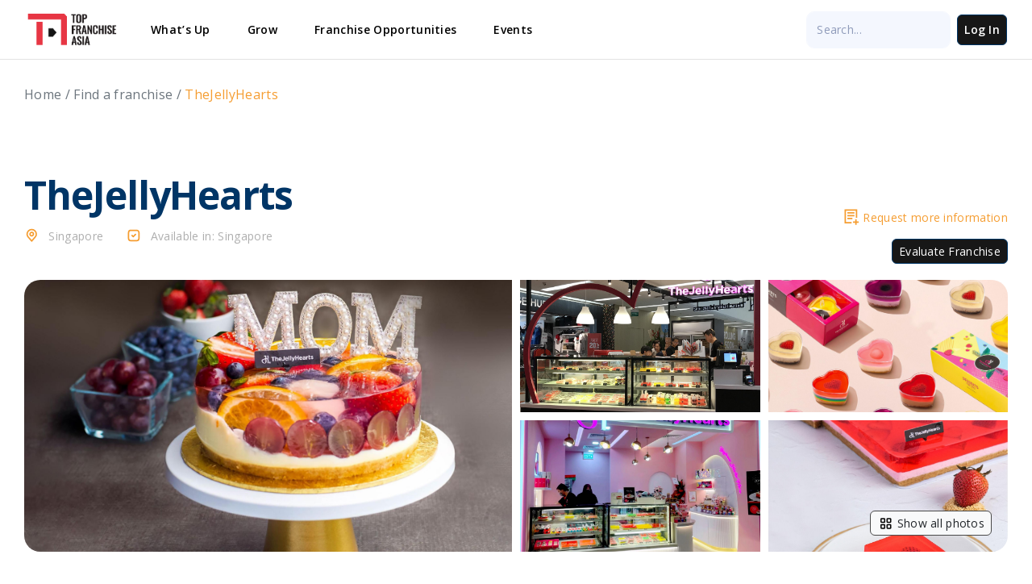

--- FILE ---
content_type: text/html; charset=utf-8
request_url: https://www.topfranchiseasia.com/brand/TheJellyHearts
body_size: 99383
content:
<!DOCTYPE html>
<!-- Built on Frappe. https://frappeframework.com/ -->
<html lang="en-GB">
<head>
	<meta charset="utf-8">
	<meta name="viewport" content="width=device-width, initial-scale=1, shrink-to-fit=no">
	<meta name="generator" content="frappe">

	
		<meta name="title" content="Brand"><meta name="language" content="en-GB"><meta property="og:type"  content="article"><meta property="og:title"  content="Brand"><meta name="twitter:title" content="Brand"><meta name="twitter:card" content="summary">
	

	<title>TheJellyHearts - Top Franchise Asia</title>

	
	<link
		rel="shortcut icon"
		href="/files/favicon.ico"
		type="image/x-icon"
	>
	<!-- verification Google  -->
<meta name="google-site-verification" content="ZwiIfKjktbkYPc4deqoONuNTj-XDOcldi_VDaTDD6cY" />
<!-- Google Tag Manager -->
<script>(function(w,d,s,l,i){w[l]=w[l]||[];w[l].push({'gtm.start':
new Date().getTime(),event:'gtm.js'});var f=d.getElementsByTagName(s)[0],
j=d.createElement(s),dl=l!='dataLayer'?'&l='+l:'';j.async=true;j.src=
'https://www.googletagmanager.com/gtm.js?id='+i+dl;f.parentNode.insertBefore(j,f);
})(window,document,'script','dataLayer','GTM-PFPLQCN');</script>
<!-- End Google Tag Manager -->

<style>
/*#home-best-energy-banner-wrapper {*/
/*    display: none !important;*/
/*}*/
</style><link type="text/css" rel="stylesheet" href="/assets/frappe/dist/css/website.bundle.SQT7VL35.css">
<link type="text/css" rel="stylesheet" href="/assets/erpnext/dist/css/erpnext-web.bundle.X7I3KXIL.css">
<link type="text/css" rel="stylesheet" href="https://cdnjs.cloudflare.com/ajax/libs/animate.css/4.1.1/animate.min.css">
<link type="text/css" rel="stylesheet" href="https://cdn.ampproject.org/v0/bento-lightbox-gallery-1.0.css">
<link type="text/css" rel="stylesheet" href="/assets/coreerp_tfa/libs/owl-carousel/assets/owl.carousel.min.css">
<link type="text/css" rel="stylesheet" href="/assets/coreerp_tfa/libs/owl-carousel/assets/owl.theme.default.css">
<link type="text/css" rel="stylesheet" href="/assets/coreerp_tfa/css/coreerp_tfa.min.css"><!-- Meta Pixel Code -->
<script>
    !function (f, b, e, v, n, t, s) {
        if (f.fbq) return; n = f.fbq = function () {
            n.callMethod ?
                n.callMethod.apply(n, arguments) : n.queue.push(arguments)
        };
        if (!f._fbq) f._fbq = n; n.push = n; n.loaded = !0; n.version = '2.0';
        n.queue = []; t = b.createElement(e); t.async = !0;
        t.src = v; s = b.getElementsByTagName(e)[0];
        s.parentNode.insertBefore(t, s)
    }(window, document, 'script',
        'https://connect.facebook.net/en_US/fbevents.js');
    fbq('init', '6021207287938325');
    fbq('track', 'PageView');
</script>
<noscript><img height="1" width="1" style="display:none"
        src="https://www.facebook.com/tr?id=6021207287938325&ev=PageView&noscript=1" /></noscript>
<!-- End Meta Pixel Code -->
		

	<script>
		window.frappe = {};
		frappe.ready_events = [];
		frappe.ready = function(fn) {
			frappe.ready_events.push(fn);
		}
		window.dev_server = 0;
		window.socketio_port = 9000;
		window.show_language_picker = false;
	</script>
</head>
<body frappe-session-status="logged-out" data-path="brand" class="">
	<svg id="frappe-symbols" aria-hidden="true" style="position: absolute; width: 0; height: 0; overflow: hidden;" class="d-block" xmlns="http://www.w3.org/2000/svg">
	<symbol viewBox="0 0 16 16" xmlns="http://www.w3.org/2000/svg" id="icon-up-line">
		<path d="M13 10.5L8 5.5L3 10.5" stroke="var(--icon-stroke)" stroke-linecap="round" stroke-linejoin="round"/>
	</symbol>

	<symbol viewBox="0 0 12 12" xmlns="http://www.w3.org/2000/svg" id="icon-small-up">
		<path d="M9.5 7.75L6 4.25L2.5 7.75" stroke="var(--icon-stroke)" stroke-linecap="round" stroke-linejoin="round"/>
	</symbol>

	<symbol viewBox="0 0 16 16" xmlns="http://www.w3.org/2000/svg" id="icon-down">
		<path d="M3 5.5l5 5 5-5" stroke="var(--icon-stroke)" stroke-linecap="round" stroke-linejoin="round"></path>
	</symbol>

	<symbol viewBox="0 0 12 12" xmlns="http://www.w3.org/2000/svg" id="icon-small-down">
		<path d="M2.625 4.375L6 7.75l3.375-3.375" stroke="var(--icon-stroke)" stroke-miterlimit="10" stroke-linecap="round" stroke-linejoin="round"></path>
	</symbol>

	<symbol viewBox="0 0 12 12" xmlns="http://www.w3.org/2000/svg" id="icon-right">
		<path d="M4.25 9.5L7.75 6L4.25 2.5" stroke="var(--icon-stroke)" stroke-linecap="round" stroke-linejoin="round"/>
	</symbol>

	<symbol viewBox="0 0 12 12" xmlns="http://www.w3.org/2000/svg" id="icon-left">
		<path d="M7.5 9.5L4 6l3.5-3.5" stroke="var(--icon-stroke)" stroke-linecap="round" stroke-linejoin="round"></path>
	</symbol>

	<symbol viewBox="0 0 12 12" fill="none" xmlns="http://www.w3.org/2000/svg" id="icon-up-arrow">
		<path d="M6.03335 3.23495L6.03169 9.23495" stroke="var(--icon-stroke)" stroke-linecap="round" stroke-linejoin="round"/>
		<path d="M3.36665 5.43497L6.03332 2.7683L8.69998 5.43497" stroke="var(--icon-stroke)" stroke-linecap="round" stroke-linejoin="round"/>
	</symbol>

	<symbol viewBox="0 0 12 12" fill="none" xmlns="http://www.w3.org/2000/svg" id="icon-down-arrow">
		<path d="M6.03328 8.7683L6.03494 2.7683" stroke="var(--icon-stroke)" stroke-linecap="round" stroke-linejoin="round"/>
		<path d="M8.69998 6.56828L6.03331 9.23495L3.36665 6.56828" stroke="var(--icon-stroke)" stroke-linecap="round" stroke-linejoin="round"/>
	</symbol>

	<symbol viewBox="0 0 12 12" fill="none" xmlns="http://www.w3.org/2000/svg" id="icon-arrow-left"  stroke-width="1.2">
		<path d="M1.7001 6.00022L10.7001 6.00272" stroke="var(--icon-stroke)" stroke-linecap="round" stroke-linejoin="round"/>
		<path d="M3.99995 9L1 6L3.99995 3" stroke="var(--icon-stroke)" stroke-linecap="round" stroke-linejoin="round"/>
	</symbol>

	<symbol viewBox="0 0 12 12" fill="none" xmlns="http://www.w3.org/2000/svg" id="icon-arrow-right" stroke-width="1.2">
		<path d="M10 6.00223L1 5.99973" stroke="var(--icon-stroke)" stroke-linecap="round" stroke-linejoin="round"/>
		<path d="M7.70015 3.00244L10.7001 6.00244L7.70015 9.00244" stroke="var(--icon-stroke)" stroke-linecap="round" stroke-linejoin="round"/>
	</symbol>

	<symbol viewBox="0 0 16 16" fill="none" xmlns="http://www.w3.org/2000/svg" id="icon-move">
		<path d="M12.5 6L9 6C5.68629 6 3 8.68629 3 12L3 13" stroke="var(--icon-stroke)" stroke-linecap="round" stroke-linejoin="round"/>
		<path d="M9 3L13 5.99999L9 9" stroke="var(--icon-stroke)" stroke-linecap="round" stroke-linejoin="round"/>
	</symbol>

	<symbol viewBox="0 0 20 20" fill="none" xmlns="http://www.w3.org/2000/svg" id="icon-unhide">
		<path stroke="none" fill-rule="evenodd" clip-rule="evenodd" d="M2.10756 9.53547C1.93501 9.82126 1.93501 10.1787 2.10756 10.4645C3.75635 13.1955 6.60531 15 9.84351 15C13.0817 15 15.9307 13.1955 17.5795 10.4645C17.752 10.1787 17.752 9.82127 17.5795 9.53548C15.9307 6.80451 13.0817 5 9.84351 5C6.60531 5 3.75635 6.8045 2.10756 9.53547ZM10 13C11.6569 13 13 11.6569 13 10C13 8.34315 11.6569 7 10 7C8.34315 7 7 8.34315 7 10C7 11.6569 8.34315 13 10 13Z" fill="var(--icon-stroke)"/>
		<circle cx="10" cy="10" r="1" stroke="none" fill="var(--icon-stroke)"/>
	</symbol>

	<symbol viewBox="0 0 20 20" fill="none" xmlns="http://www.w3.org/2000/svg" id="icon-hide">
		<rect stroke="none" x="3.02185" y="3.89151" width="1.26078" height="18.4481" rx="0.630391" transform="rotate(-45 3.02185 3.89151)" fill="var(--icon-stroke)"/>
		<path stroke="none" fill-rule="evenodd" clip-rule="evenodd" d="M5.02016 6.99831C4.84611 6.82426 4.57032 6.80165 4.37821 6.95554C3.49472 7.66323 2.73193 8.53749 2.12941 9.53547C1.95686 9.82126 1.95686 10.1787 2.12941 10.4645C3.7782 13.1955 6.62716 15 9.86536 15C10.5301 15 11.1784 14.924 11.8032 14.7795C12.1655 14.6957 12.2727 14.2508 12.0098 13.9879L11.1052 13.0833C10.9747 12.9529 10.7837 12.9083 10.6027 12.9438C10.4148 12.9807 10.2206 13 10.0219 13C8.365 13 7.02185 11.6569 7.02185 10C7.02185 9.80128 7.04117 9.60707 7.07804 9.41915C7.11355 9.23815 7.06896 9.04711 6.93853 8.91668L5.02016 6.99831ZM12.1967 12.8433C11.9793 12.6259 12.011 12.2666 12.2202 12.0414C12.7176 11.506 13.0219 10.7885 13.0219 10C13.0219 8.34315 11.6787 7 10.0219 7C9.23334 7 8.51587 7.30421 7.98043 7.80167C7.75522 8.0109 7.3959 8.04255 7.17854 7.82518L5.98518 6.63183C5.75274 6.39939 5.80413 6.00935 6.10001 5.86613C7.24996 5.3095 8.52428 5 9.86536 5C13.1036 5 15.9525 6.80451 17.6013 9.53548C17.7739 9.82127 17.7739 10.1787 17.6013 10.4645C16.6787 11.9927 15.3803 13.2307 13.8482 14.0249C13.6613 14.1218 13.4343 14.0809 13.2854 13.932L12.1967 12.8433Z" fill="var(--icon-stroke)"/>
	</symbol>

	<symbol viewBox="0 0 24 24" fill="none" xmlns="http://www.w3.org/2000/svg" id="icon-sidebar-collapse">
		<path d="M12 6L6 12L12 18" stroke="var(--icon-stroke)"  stroke-width="1.5" stroke-linecap="round" stroke-linejoin="round"/>
		<path d="M18 6L12 12L18 18" stroke="var(--icon-stroke)" stroke-width="1.5" stroke-linecap="round" stroke-linejoin="round"/>
	</symbol>

	<symbol viewBox="0 0 24 24" fill="none" xmlns="http://www.w3.org/2000/svg" id="icon-sidebar-expand">
		<path d="M12 18L18 12L12 6" stroke="var(--icon-stroke)" stroke-width="1.5" stroke-linecap="round" stroke-linejoin="round"/>
		<path d="M6 18L12 12L6 6" stroke="var(--icon-stroke)" stroke-width="1.5" stroke-linecap="round" stroke-linejoin="round"/>
	</symbol>

	<symbol viewBox="0 0 16 16" fill="none" xmlns="http://www.w3.org/2000/svg" id="icon-change">
		<path d="M13.2818 11.5388H2.59961" stroke="var(--icon-stroke)" stroke-miterlimit="10" stroke-linecap="round" stroke-linejoin="round"/>
		<path d="M5.06069 14L2.59961 11.539L5.06069 9.07788" stroke="var(--icon-stroke)" stroke-miterlimit="10" stroke-linecap="round" stroke-linejoin="round"/>
		<path d="M2.91406 4.46118H12.9679" stroke="var(--icon-stroke)" stroke-miterlimit="10" stroke-linecap="round" stroke-linejoin="round"/>
		<path d="M10.5059 2L12.9669 4.46108L10.5059 6.92217" stroke="var(--icon-stroke)" stroke-miterlimit="10" stroke-linecap="round" stroke-linejoin="round"/>
	</symbol>

	<symbol viewBox="0 0 16 16" xmlns="http://www.w3.org/2000/svg" id="icon-sort">
		<path d="M9.5 10.5l2 2 2-2m-2 2v-9m-5 2l-2-2-2 2m2-2v9" stroke="var(--icon-stroke)" stroke-miterlimit="10" stroke-linecap="round" stroke-linejoin="round"></path>
	</symbol>

	<symbol viewBox="0 0 12 12" xmlns="http://www.w3.org/2000/svg" id="icon-select">
		<path d="M4.5 3.636L6.136 2l1.637 1.636M4.5 8.364L6.136 10l1.637-1.636" stroke-linecap="round" stroke-linejoin="round"></path>
	</symbol>

	<symbol viewBox="0 0 12 12" fill="none" xmlns="http://www.w3.org/2000/svg" id="icon-arrow-up-right">
		<path d="M2.5 9.5L9.5 2.5M9.50002 8V2.5H4.00002" stroke-linecap="round" stroke-linejoin="round"/>
	</symbol>

	<symbol viewBox="0 0 12 12" fill="none" xmlns="http://www.w3.org/2000/svg" id="icon-arrow-down-left">
		<path d="M9.5 2.5L2.5 9.5M2.49999 4L2.49998 9.5L7.99998 9.5" stroke-linecap="round" stroke-linejoin="round"/>
	</symbol>

	<symbol viewBox="0 0 12 12" fill="none" xmlns="http://www.w3.org/2000/svg" id="icon-arrow-down-right">
		<path d="M2.5 2.5L9.5 9.5M4 9.5h5.5v-5.5" stroke-linecap="round" stroke-linejoin="round"/>
	</symbol>

	<symbol viewBox="0 0 12 12" xmlns="http://www.w3.org/2000/svg" id="icon-expand">
		<path d="M10 2L6.844 5.158M7.053 2h2.948v2.948M5.158 6.842L2 10m0-2.947V10h2.947" stroke-miterlimit="10" stroke-linecap="round" stroke-linejoin="round"></path>
	</symbol>

	<symbol id="icon-collapse" viewBox="0 0 32 32">
		<path stroke-linejoin="round" stroke-linecap="round" stroke-miterlimit="10" stroke-width="2.6667" d="M18.246 13.754l8.421-8.421"></path>
		<path stroke-linejoin="round" stroke-linecap="round" stroke-miterlimit="10" stroke-width="2.6667" d="M5.333 26.667l8.421-8.421"></path>
		<path stroke-linejoin="round" stroke-linecap="round" stroke-miterlimit="10" stroke-width="2.6667" d="M26.106 13.754h-7.86v-7.86"></path>
		<path stroke-linejoin="round" stroke-linecap="round" stroke-miterlimit="10" stroke-width="2.6667" d="M13.754 26.105v-7.86h-7.86"></path>
	</symbol>

	<symbol viewBox="0 0 12 12" fill="none" xmlns="http://www.w3.org/2000/svg" id="icon-expand-alt">
		<path d="M11.233 6.00021L7 6.00021" stroke="var(--icon-stroke)" stroke-miterlimit="10" stroke-linecap="round" stroke-linejoin="round"/>
		<path d="M9.14874 3.91626L11.2328 6.00037L9.14874 8.08447" stroke="var(--icon-stroke)" stroke-miterlimit="10" stroke-linecap="round" stroke-linejoin="round"/>
		<path d="M4.99998 6.00023L0.767046 6.00023" stroke="var(--icon-stroke)" stroke-miterlimit="10" stroke-linecap="round" stroke-linejoin="round"/>
		<path d="M2.85092 3.91578L0.766818 5.99988L2.85092 8.08398" stroke="var(--icon-stroke)" stroke-miterlimit="10" stroke-linecap="round" stroke-linejoin="round"/>
	</symbol>

	<symbol viewBox="0 0 12 12" fill="none" xmlns="http://www.w3.org/2000/svg" id="icon-shrink">
		<path d="M6.76703 6.00006H11.233" stroke="var(--icon-stroke)" stroke-miterlimit="10" stroke-linecap="round" stroke-linejoin="round"/>
		<path d="M8.85114 8.08422L6.76703 6.00012L8.85114 3.91602" stroke="var(--icon-stroke)" stroke-miterlimit="10" stroke-linecap="round" stroke-linejoin="round"/>
		<path d="M0.767031 6.00006H5.23297" stroke="var(--icon-stroke)" stroke-miterlimit="10" stroke-linecap="round" stroke-linejoin="round"/>
		<path d="M3.14886 8.08422L5.23297 6.00012L3.14886 3.91602" stroke="var(--icon-stroke)" stroke-miterlimit="10" stroke-linecap="round" stroke-linejoin="round"/>
	</symbol>

	<symbol viewBox="0 0 12 12" fill="none" xmlns="http://www.w3.org/2000/svg" id="icon-external-link">
		<path d="M9.75003 7.83333V9C9.75003 9.82843 9.07846 10.5 8.25003 10.5H3.25C2.42157 10.5 1.75 9.82843 1.75 9V4C1.75 3.17158 2.42151 2.50001 3.24993 2.50001C3.62327 2.5 4.02808 2.5 4.4167 2.5" stroke="var(--icon-stroke)" stroke-linecap="round" stroke-linejoin="round"/>
		<path d="M6.75 1.5H10.25V4.5" stroke="var(--icon-stroke)" stroke-linecap="round" stroke-linejoin="round"/>
		<path d="M6.75 5L9.75 2" stroke="var(--icon-stroke)" stroke-linecap="round" stroke-linejoin="round"/>
	</symbol>

	<symbol viewBox="0 0 12 12" xmlns="http://www.w3.org/2000/svg" fill="#112B42" id="icon-up">
		<path d="M3 5h6L6 2 3 5z"></path>
		<path opacity=".5" d="M6 10l3-3H3l3 3z"></path>
	</symbol>

	<symbol viewBox="0 0 12 12" xmlns="http://www.w3.org/2000/svg" id="icon-both">
		<path fill-rule="evenodd" clip-rule="evenodd" d="M6 2l3 3H3l3-3zm3 5l-3 3-3-3h6z" fill="#112B42"></path>
	</symbol>

	<symbol viewBox="0 0 16 16" xmlns="http://www.w3.org/2000/svg" id="icon-small-add">
		<path d="M8 4v8M4 8h8" stroke-width="1.5" stroke-miterlimit="10" stroke-linecap="round" stroke-linejoin="round"></path>
	</symbol>

	<symbol viewBox="0 0 16 16" fill="none" xmlns="http://www.w3.org/2000/svg" id="icon-add">
		<path d="M8.00209 3L8 13" stroke="var(--icon-stroke)" stroke-linecap="round" stroke-linejoin="round"/>
		<path d="M13 8.00223L3 8" stroke="var(--icon-stroke)" stroke-linecap="round" stroke-linejoin="round"/>
	</symbol>

	<symbol viewBox="0 0 16 16" fill="none" xmlns="http://www.w3.org/2000/svg" id="icon-remove">
		<path d="M12.2407 12.2445L3.75736 3.75736" stroke="var(--icon-stroke)" stroke-linecap="round" stroke-linejoin="round"/>
		<path d="M3.75736 12.2426L12.2445 3.75926" stroke="var(--icon-stroke)" stroke-linecap="round" stroke-linejoin="round"/>
	</symbol>

	<symbol viewBox="0 0 16 16" xmlns="http://www.w3.org/2000/svg" id="icon-close">
		<path fill-rule="evenodd" clip-rule="evenodd" d="M4.146 11.217a.5.5 0 1 0 .708.708l3.182-3.182 3.181 3.182a.5.5 0 1 0 .708-.708l-3.182-3.18 3.182-3.182a.5.5 0 1 0-.708-.708l-3.18 3.181-3.183-3.182a.5.5 0 0 0-.708.708l3.182 3.182-3.182 3.181z" stroke-width="0"></path>
	</symbol>

	<symbol viewBox="0 0 16 16" xmlns="http://www.w3.org/2000/svg" id="icon-close-alt">
		<path fill-rule="evenodd" clip-rule="evenodd" d="M3.78033 2.71967C3.48744 2.42678 3.01257 2.42678 2.71967 2.71967C2.42678 3.01256 2.42678 3.48744 2.71967 3.78033L6.94054 8.00119L2.71967 12.2221C2.42678 12.515 2.42678 12.9898 2.71967 13.2827C3.01257 13.5756 3.48744 13.5756 3.78033 13.2827L8.0012 9.06185L12.222 13.2826C12.5149 13.5755 12.9897 13.5755 13.2826 13.2826C13.5755 12.9897 13.5755 12.5148 13.2826 12.222L9.06186 8.00119L13.2826 3.78044C13.5755 3.48755 13.5755 3.01267 13.2826 2.71978C12.9897 2.42688 12.5149 2.42689 12.222 2.71978L8.0012 6.94054L3.78033 2.71967Z" stroke="none" fill="var(--icon-stroke)"/>
	</symbol>

	<symbol viewBox="0 0 8 7" fill="none" xmlns="http://www.w3.org/2000/svg" id="icon-check">
		<path d="M1 4.00001L2.66667 5.80001L7 1.20001" stroke="var(--icon-stroke)" stroke-width="1" stroke-linecap="round" stroke-linejoin="round"/>
	</symbol>

	<symbol viewBox="0 0 16 16" fill="none" xmlns="http://www.w3.org/2000/svg" id="icon-tick">
		<path d="M2 9.66667L5.33333 13L14 3" stroke-miterlimit="10" stroke-linecap="round" stroke-linejoin="round"/>
	</symbol>

	<symbol viewBox="0 0 16 16" xmlns="http://www.w3.org/2000/svg" id="icon-dot-horizontal">
		<path fill-rule="evenodd" clip-rule="evenodd" d="M5 8C5 8.55228 4.55228 9 4 9C3.44772 9 3 8.55228 3 8C3 7.44772 3.44772 7 4 7C4.55228 7 5 7.44772 5 8ZM8 9C8.55228 9 9 8.55228 9 8C9 7.44772 8.55228 7 8 7C7.44772 7 7 7.44772 7 8C7 8.55228 7.44772 9 8 9ZM12 9C12.5523 9 13 8.55228 13 8C13 7.44772 12.5523 7 12 7C11.4477 7 11 7.44772 11 8C11 8.55228 11.4477 9 12 9Z" stroke="none" fill="var(--icon-stroke)"/>
	</symbol>

	<symbol viewBox="0 0 16 16" xmlns="http://www.w3.org/2000/svg" id="icon-dot-vertical">
		<path fill-rule="evenodd" clip-rule="evenodd" d="M8 5a1 1 0 1 0 0-2 1 1 0 0 0 0 2zm0 4a1 1 0 1 0 0-2 1 1 0 0 0 0 2zm1 3a1 1 0 1 1-2 0 1 1 0 0 1 2 0z" stroke="none" fill="var(--icon-stroke)"></path>
	</symbol>

	<symbol viewBox="0 0 12 12" xmlns="http://www.w3.org/2000/svg" id="icon-drag">
		<path fill-rule="evenodd" clip-rule="evenodd" d="M4.875 1.5a1.5 1.5 0 1 1-3 0 1.5 1.5 0 0 1 3 0zm0 9a1.5 1.5 0 1 1-3 0 1.5 1.5 0 0 1 3 0zm-1.5-3a1.5 1.5 0 1 0 0-3 1.5 1.5 0 0 0 0 3zm6.75-6a1.5 1.5 0 1 1-3 0 1.5 1.5 0 0 1 3 0zM8.625 12a1.5 1.5 0 1 0 0-3 1.5 1.5 0 0 0 0 3zm1.5-6a1.5 1.5 0 1 1-3 0 1.5 1.5 0 0 1 3 0z"
		fill="#ACB5BD" stroke-width="0"></path>
	</symbol>

	<symbol viewBox="0 0 16 16" xmlns="http://www.w3.org/2000/svg" id="icon-drag-sm">
		<path fill-rule="evenodd" clip-rule="evenodd" d="M6.9 3a1.5 1.5 0 1 1-3 0 1.5 1.5 0 0 1 3 0zm0 10a1.5 1.5 0 1 1-3 0 1.5 1.5 0 0 1 3 0zM5.4 9.5a1.5 1.5 0 1 0 0-3 1.5 1.5 0 0 0 0 3zM12.15 3a1.5 1.5 0 1 1-3 0 1.5 1.5 0 0 1 3 0zm-1.5 11.5a1.5 1.5 0 1 0 0-3 1.5 1.5 0 0 0 0 3zm1.5-6.5a1.5 1.5 0 1 1-3 0 1.5 1.5 0 0 1 3 0z"
		fill="#ACB5BD" stroke="none" stroke-width="0"></path>
	</symbol>

	<symbol viewBox="0 0 20 20" fill="none" xmlns="http://www.w3.org/2000/svg" id="icon-dialpad">
		<path stroke="none" d="M5.5 14C6.32843 14 7 13.3284 7 12.5C7 11.6716 6.32843 11 5.5 11C4.67157 11 4 11.6716 4 12.5C4 13.3284 4.67157 14 5.5 14Z" fill="var(--icon-stroke)"/>
		<path stroke="none" d="M10 14C10.8284 14 11.5 13.3284 11.5 12.5C11.5 11.6716 10.8284 11 10 11C9.17157 11 8.5 11.6716 8.5 12.5C8.5 13.3284 9.17157 14 10 14Z" fill="var(--icon-stroke)"/>
		<path stroke="none" d="M10 18.5C10.8284 18.5 11.5 17.8284 11.5 17C11.5 16.1716 10.8284 15.5 10 15.5C9.17157 15.5 8.5 16.1716 8.5 17C8.5 17.8284 9.17157 18.5 10 18.5Z" fill="var(--icon-stroke)"/>
		<path stroke="none" d="M5.5 5C6.32843 5 7 4.32843 7 3.5C7 2.67157 6.32843 2 5.5 2C4.67157 2 4 2.67157 4 3.5C4 4.32843 4.67157 5 5.5 5Z" fill="var(--icon-stroke)"/>
		<path stroke="none" d="M10 5C10.8284 5 11.5 4.32843 11.5 3.5C11.5 2.67157 10.8284 2 10 2C9.17157 2 8.5 2.67157 8.5 3.5C8.5 4.32843 9.17157 5 10 5Z" fill="var(--icon-stroke)"/>
		<path stroke="none" d="M14.5 5C15.3284 5 16 4.32843 16 3.5C16 2.67157 15.3284 2 14.5 2C13.6716 2 13 2.67157 13 3.5C13 4.32843 13.6716 5 14.5 5Z" fill="var(--icon-stroke)"/>
		<path stroke="none" d="M14.5 14C15.3284 14 16 13.3284 16 12.5C16 11.6716 15.3284 11 14.5 11C13.6716 11 13 11.6716 13 12.5C13 13.3284 13.6716 14 14.5 14Z" fill="var(--icon-stroke)"/>
		<path stroke="none" d="M5.5 9.5C6.32843 9.5 7 8.82843 7 8C7 7.17157 6.32843 6.5 5.5 6.5C4.67157 6.5 4 7.17157 4 8C4 8.82843 4.67157 9.5 5.5 9.5Z" fill="var(--icon-stroke)"/>
		<path stroke="none" d="M10 9.5C10.8284 9.5 11.5 8.82843 11.5 8C11.5 7.17157 10.8284 6.5 10 6.5C9.17157 6.5 8.5 7.17157 8.5 8C8.5 8.82843 9.17157 9.5 10 9.5Z" fill="var(--icon-stroke)"/>
		<path stroke="none" d="M14.5 9.5C15.3284 9.5 16 8.82843 16 8C16 7.17157 15.3284 6.5 14.5 6.5C13.6716 6.5 13 7.17157 13 8C13 8.82843 13.6716 9.5 14.5 9.5Z" fill="var(--icon-stroke)"/>
	</symbol>

	<symbol viewBox="0 0 20 20" fill="none" xmlns="http://www.w3.org/2000/svg" id="icon-unread-status">
		<path d="M4.5 11.4167L7.5 14.25L15.5 4.75" stroke="var(--icon-stroke)" stroke-miterlimit="10" stroke-linecap="round" stroke-linejoin="round"/>
	</symbol>

	<symbol viewBox="0 0 20 20" fill="none" xmlns="http://www.w3.org/2000/svg" id="icon-read-status">
		<path d="M2 11.4167L5 14.25L13 4.75" stroke="#2D95F0" stroke-miterlimit="10" stroke-linecap="round" stroke-linejoin="round"/>
		<path d="M9 13.4167L10 14.25L18 4.75" stroke="#2D95F0" stroke-miterlimit="10" stroke-linecap="round" stroke-linejoin="round"/>
	</symbol>

	<symbol viewBox="0 0 16 16" xmlns="http://www.w3.org/2000/svg" id="icon-mark-as-read">
		<path d="M1 8.5L3.5 11L10 3.5" stroke="var(--icon-stroke)" stroke-miterlimit="10" stroke-linecap="round" stroke-linejoin="round"/>
		<path d="M9.5 8H14.5" stroke="var(--icon-stroke)" stroke-miterlimit="10" stroke-linecap="round" stroke-linejoin="round"/>
		<path d="M7.5 11H14.5" stroke="var(--icon-stroke)" stroke-miterlimit="10" stroke-linecap="round" stroke-linejoin="round"/>
	</symbol>

	<symbol viewBox="0 0 16 16" xmlns="http://www.w3.org/2000/svg" id="icon-insert-below">
		<rect x="3" y="11" width="11" height="2" rx="1" stroke="var(--icon-stroke)"></rect>
		<path d="M3 6h11M3 3.5h11" stroke="var(--icon-stroke)" stroke-linecap="round"></path>
		<path d="M1.487 10.11l1.72-1.376a.3.3 0 0 0 0-.468L1.487 6.89A.3.3 0 0 0 1 7.124v2.752a.3.3 0 0 0 .487.234z" fill="var(--icon-stroke)"></path>
	</symbol>

	<symbol viewBox="0 0 16 16" xmlns="http://www.w3.org/2000/svg" id="icon-insert-above">
		<rect x="3" y="3" width="11" height="2" rx="1" stroke="var(--icon-stroke)"></rect>
		<path d="M1.487 9.11l1.72-1.376a.3.3 0 0 0 0-.468L1.487 5.89A.3.3 0 0 0 1 6.124v2.752a.3.3 0 0 0 .487.234z" fill="#12283A"></path>
		<path d="M3 10h11M3 12.5h11" stroke="var(--icon-stroke)" stroke-linecap="round"></path>
	</symbol>

	<symbol viewBox="0 0 16 16" xmlns="http://www.w3.org/2000/svg" id="icon-group-by">
		<rect x="2.5" y="3.5" width="11" height="3" rx="1.5"></rect>
		<rect x="2.5" y="9.5" width="9" height="3" rx="1.5"></rect>
	</symbol>

	<symbol viewBox="0 0 16 16" xmlns="http://www.w3.org/2000/svg" id="icon-kanban">
		<rect x="2.5" y="2.5" width="4" height="11" rx="1"></rect>
		<rect x="9.5" y="2.5" width="4" height="7" rx="1"></rect>
	</symbol>

	<symbol viewBox="0 0 16 16" xmlns="http://www.w3.org/2000/svg" id="icon-sort-descending">
		<path d="M1.75 3.25h9m-9 4h6m-6 4h4m4.5-.5l2 2 2-2m-2 1v-6" stroke="var(--icon-stroke)" stroke-miterlimit="10" stroke-linecap="round" stroke-linejoin="round"></path>
	</symbol>

	<symbol viewBox="0 0 16 16" xmlns="http://www.w3.org/2000/svg" id="icon-sort-ascending">
		<path d="M1.75 3.25h9m-9 4h6m-6 4h4m8.5-3.5l-2-2-2 2m2 4v-6" stroke="var(--icon-stroke)" stroke-miterlimit="10" stroke-linecap="round" stroke-linejoin="round"></path>
	</symbol>

	<symbol viewBox="0 0 16 16" xmlns="http://www.w3.org/2000/svg" id="icon-gantt">
		<path d="M2.5 3.5h2m7 9h2m-10-6h6m-3 3h6" stroke="var(--icon-stroke)" stroke-linecap="round" stroke-linejoin="round"></path>
	</symbol>

	<symbol viewBox="0 0 20 20" fill="none" xmlns="http://www.w3.org/2000/svg" id="icon-filter">
		<path stroke-width="1.2" d="M3.68016 3L15.4502 3C16.1 3 16.4787 3.73367 16.1023 4.26337L11.6585 10.5177C11.5383 10.6869 11.4737 10.8893 11.4737 11.0969L11.4737 16.4053C11.4737 16.6516 11.1934 16.7929 10.9954 16.6466L8.72152 14.9665C8.46635 14.7779 8.31579 14.4795 8.31579 14.1622L8.31579 11.1327C8.31579 10.9031 8.2368 10.6805 8.09208 10.5023L3.05913 4.3043C2.63456 3.78145 3.00664 3 3.68016 3Z" stroke="var(--icon-stroke)" stroke-linecap="round"/>
	</symbol>

	<symbol viewBox="0 0 20 20" fill="none" xmlns="http://www.w3.org/2000/svg" id="icon-filter-x">
		<path stroke-width="1.2" d="M8.5 3L3.66449 3.00002C2.99369 3.00002 2.62075 3.77596 3.0398 4.29977L8.15768 10.6971C8.29953 10.8744 8.37681 11.0947 8.37681 11.3218L8.37681 14.4565C8.37681 14.7713 8.525 15.0677 8.77681 15.2565L11.0852 16.9878C11.283 17.1362 11.5652 16.9951 11.5652 16.7478L11.5652 11.3742C11.5652 11.1155 11.6654 10.8669 11.8448 10.6806L12.5 10" stroke="var(--icon-stroke)" stroke-linecap="round"/>
		<path stroke-width="1.2" d="M11 3L16 8" stroke="var(--icon-stroke)" stroke-linecap="round" stroke-linejoin="round"/>
		<path stroke-width="1.2" d="M16 3L11 8" stroke="var(--icon-stroke)" stroke-linecap="round" stroke-linejoin="round"/>
	</symbol>

	<symbol viewBox="0 0 16 16" xmlns="http://www.w3.org/2000/svg" id="icon-list">
		<path fill-rule="evenodd" clip-rule="evenodd" d="M2.667 3.25a.75.75 0 0 0 0 1.5h.007a.75.75 0 0 0 0-1.5h-.007zm2.666.25a.5.5 0 0 0 0 1H14a.5.5 0 0 0 0-1H5.333zm0 4a.5.5 0 0 0 0 1H14a.5.5 0 0 0 0-1H5.333zm-.5 4.5a.5.5 0 0 1 .5-.5H14a.5.5 0 0 1 0 1H5.333a.5.5 0 0 1-.5-.5zM1.917 8a.75.75 0 0 1 .75-.75h.007a.75.75 0 0 1 0 1.5h-.007a.75.75 0 0 1-.75-.75zm.75 3.25a.75.75 0 0 0 0 1.5h.007a.75.75 0 0 0 0-1.5h-.007z"
		fill="var(--icon-stroke)" stroke-width="0"></path>
	</symbol>

	<symbol viewBox="0 0 24 24" fill="none" xmlns="http://www.w3.org/2000/svg" id="icon-menu">
		<path fill-rule="evenodd" clip-rule="evenodd" d="M3.25 6C3.25 5.72386 3.47386 5.5 3.75 5.5H20.2474C20.5236 5.5 20.7474 5.72386 20.7474 6C20.7474 6.27614 20.5236 6.5 20.2474 6.5H3.75C3.47386 6.5 3.25 6.27614 3.25 6ZM3.25 12C3.25 11.7239 3.47386 11.5 3.75 11.5H20.2474C20.5236 11.5 20.7474 11.7239 20.7474 12C20.7474 12.2761 20.5236 12.5 20.2474 12.5H3.75C3.47386 12.5 3.25 12.2761 3.25 12ZM3.75 17.5C3.47386 17.5 3.25 17.7239 3.25 18C3.25 18.2761 3.47386 18.5 3.75 18.5H20.2474C20.5236 18.5 20.7474 18.2761 20.7474 18C20.7474 17.7239 20.5236 17.5 20.2474 17.5H3.75Z" fill="var(--icon-stroke)"/>
	</symbol>

	<symbol viewBox="0 0 16 16" xmlns="http://www.w3.org/2000/svg" id="icon-table_2">
		<path fill-rule="evenodd" clip-rule="evenodd" d="M2.5 3.722c0-.454.316-.722.59-.722h9.82c.274 0 .59.268.59.722V5h-11V3.722zM1.5 5.5V3.722C1.5 2.826 2.16 2 3.09 2h9.82c.93 0 1.59.826 1.59 1.722v8.556c0 .896-.66 1.722-1.59 1.722H3.09c-.93 0-1.59-.826-1.59-1.722V5.5zm1 3.5V6h3v3h-3zm0 1v2.278c0 .454.316.722.59.722H5.5v-3h-3zm4 3h3v-3h-3v3zm4 0h2.41c.274 0 .59-.268.59-.722V10h-3v3zm3-4V6h-3v3h3zm-4 0h-3V6h3v3z"
		fill="#12283A" stroke="none"></path>
	</symbol>

	<symbol viewBox="0 0 16 16" xmlns="http://www.w3.org/2000/svg" id="icon-table">
		<path fill-rule="evenodd" clip-rule="evenodd" d="M2.5 3.722c0-.454.316-.722.59-.722H5.2v2.7H2.5V3.722zm0 2.978v2.6h2.7V6.7H2.5zm0 3.6h2.7V13H3.09c-.274 0-.59-.268-.59-.722V10.3zM6.2 13h6.71c.274 0 .59-.268.59-.722V10.3H6.2V13zm7.3-3.7V6.7H6.2v2.6h7.3zm0-3.6V3.722c0-.454-.316-.722-.59-.722H6.2v2.7h7.3zm-12 4.1V3.722C1.5 2.826 2.16 2 3.09 2h9.82c.93 0 1.59.826 1.59 1.722v8.556c0 .896-.66 1.722-1.59 1.722H3.09c-.93 0-1.59-.826-1.59-1.722V9.8z"
		fill="#12283A" stroke="none"></path>
	</symbol>

	<symbol viewBox="0 0 16 16" xmlns="http://www.w3.org/2000/svg" id="icon-heart">
		<path d="M7.606 3.799L8 4.302l.394-.503.106-.14c.048-.065.08-.108.129-.159a3.284 3.284 0 0 1 4.72 0c.424.434.655 1.245.65 2.278-.006 1.578-.685 2.931-1.728 4.159-1.05 1.234-2.439 2.308-3.814 3.328a.763.763 0 0 1-.914 0c-1.375-1.02-2.764-2.094-3.814-3.328C2.686 8.709 2.007 7.357 2 5.778c-.004-1.033.227-1.844.651-2.278a3.284 3.284 0 0 1 4.72 0c.05.05.081.094.129.158.028.038.061.083.106.14z"
		stroke="var(--icon-stroke)"></path>
	</symbol>

	<symbol viewBox="0 0 16 16" xmlns="http://www.w3.org/2000/svg" id="icon-heart-active">
		<path d="M13.706 3.15a3.784 3.784 0 0 0-5.434 0c-.104.106-.183.227-.272.34-.089-.113-.168-.234-.272-.34a3.784 3.784 0 0 0-5.434 0c-.563.576-.799 1.553-.794 2.63.015 3.468 3 5.85 5.745 7.886.45.334 1.06.334 1.51 0 2.746-2.035 5.73-4.418 5.745-7.886.005-1.077-.231-2.054-.794-2.63z"
		fill="#E24C4C" stroke="none"></path>
	</symbol>

	<symbol fill="none" xmlns="http://www.w3.org/2000/svg" viewBox="0 0 16 16" id="icon-lock">
		<path stroke="none" fill-rule="evenodd" clip-rule="evenodd" d="M8.077 1.45h-.055a3.356 3.356 0 00-3.387 3.322v.35H3.75a2 2 0 00-2 2v5.391a2 2 0 002 2h8.539a2 2 0 002-2V7.122a2 2 0 00-2-2h-.885v-.285A3.356 3.356 0 008.082 1.45h-.005zm2.327 3.672V4.83a2.356 2.356 0 00-2.33-2.38h-.06a2.356 2.356 0 00-2.38 2.33v.342h4.77zm-6.654 1a1 1 0 00-1 1v5.391a1 1 0 001 1h8.539a1 1 0 001-1V7.122a1 1 0 00-1-1H3.75zm4.27 4.269a.573.573 0 100-1.147.573.573 0 000 1.147zm1.573-.574a1.573 1.573 0 11-3.147 0 1.573 1.573 0 013.147 0z" fill="#1F272E"></path>
	</symbol>

	<symbol width="16" height="16" viewBox="0 0 16 16" fill="none" xmlns="http://www.w3.org/2000/svg" id="icon-unlock">
		<path stroke="none" fill-rule="evenodd" clip-rule="evenodd" d="M8.07685 1.45034H8.02155C7.13255 1.44218 6.2766 1.78707 5.64159 2.40938C5.00596 3.03229 4.64377 3.88215 4.63464 4.77206L4.63462 4.77206V4.77719V5.12175H3.75C2.64543 5.12175 1.75 6.01719 1.75 7.12175V12.5134C1.75 13.6179 2.64543 14.5134 3.75 14.5134H12.2885C13.393 14.5134 14.2885 13.6179 14.2885 12.5134V7.12175C14.2885 6.01718 13.393 5.12175 12.2885 5.12175H5.63462V4.77988C5.64166 4.156 5.89586 3.56033 6.34152 3.12359C6.78776 2.68627 7.38942 2.4441 8.01419 2.45031L8.01418 2.45034H8.01916H8.07417C8.69805 2.45738 9.29371 2.71158 9.73045 3.15724C9.92373 3.35446 10.2403 3.35766 10.4375 3.16438C10.6347 2.9711 10.6379 2.65453 10.4447 2.45731C9.82175 1.82169 8.97189 1.45949 8.08198 1.45036L8.08198 1.45034H8.07685ZM3.75 6.12175C3.19772 6.12175 2.75 6.56947 2.75 7.12175V12.5134C2.75 13.0656 3.19772 13.5134 3.75 13.5134H12.2885C12.8407 13.5134 13.2885 13.0656 13.2885 12.5134V7.12175C13.2885 6.56947 12.8407 6.12175 12.2885 6.12175H3.75ZM8.01936 10.3909C8.33605 10.3909 8.59279 10.1342 8.59279 9.81752C8.59279 9.50083 8.33605 9.24409 8.01936 9.24409C7.70266 9.24409 7.44593 9.50083 7.44593 9.81752C7.44593 10.1342 7.70266 10.3909 8.01936 10.3909ZM9.59279 9.81752C9.59279 10.6865 8.88834 11.3909 8.01936 11.3909C7.15038 11.3909 6.44593 10.6865 6.44593 9.81752C6.44593 8.94854 7.15038 8.24409 8.01936 8.24409C8.88834 8.24409 9.59279 8.94854 9.59279 9.81752Z" fill="#1F272E"/>
	</symbol>

	<symbol id="icon-delete" viewBox="0 0 32 32" fill="none">
		<path stroke-linejoin="round" stroke-linecap="round" stroke-miterlimit="10" stroke-width="2" d="M7 7v18.118c0 2.145 1.492 3.882 3.333 3.882h11.333c1.842 0 3.333-1.737 3.333-3.882v-18.118"></path>
		<path stroke-linejoin="round" stroke-linecap="round" stroke-miterlimit="10" stroke-width="2" d="M5 7h22"></path>
		<path stroke-linejoin="round" stroke-linecap="round" stroke-miterlimit="10" stroke-width="2" d="M10 7v-1c0-1.657 1.343-3 3-3h6c1.657 0 3 1.343 3 3v1"></path>
		<path stroke-linejoin="round" stroke-linecap="round" stroke-miterlimit="10" stroke-width="2" d="M18.8 14.4v8.571"></path>
		<path stroke-linejoin="round" stroke-linecap="round" stroke-miterlimit="10" stroke-width="2" d="M13.2 14.4v8.571"></path>
	</symbol>

	<symbol id="icon-delete-active" viewBox="0 0 32 32" fill="none">
		<path stroke="#E24C4C" stroke-linejoin="round" stroke-linecap="round" stroke-miterlimit="10" stroke-width="2" d="M7 7v18.118c0 2.145 1.492 3.882 3.333 3.882h11.333c1.842 0 3.333-1.737 3.333-3.882v-18.118"></path>
		<path stroke="#E24C4C" stroke-linejoin="round" stroke-linecap="round" stroke-miterlimit="10" stroke-width="2" d="M5 7h22"></path>
		<path stroke="#E24C4C" stroke-linejoin="round" stroke-linecap="round" stroke-miterlimit="10" stroke-width="2" d="M10 7v-1c0-1.657 1.343-3 3-3h6c1.657 0 3 1.343 3 3v1"></path>
		<path stroke="#E24C4C" stroke-linejoin="round" stroke-linecap="round" stroke-miterlimit="10" stroke-width="2" d="M18.8 14.4v8.571"></path>
		<path stroke="#E24C4C" stroke-linejoin="round" stroke-linecap="round" stroke-miterlimit="10" stroke-width="2" d="M13.2 14.4v8.571"></path>
	</symbol>

	<symbol viewBox="0 0 16 16" xmlns="http://www.w3.org/2000/svg" id="icon-pen">
		<path fill-rule="evenodd" clip-rule="evenodd" d="M10.348 3.207a1 1 0 0 1 1.415 0l1.03 1.03a1 1 0 0 1 0 1.415l-6.626 6.626L2.5 13.5l1.222-3.667 6.626-6.626z" stroke="var(--icon-stroke)" stroke-linecap="round" stroke-linejoin="round"></path>
	</symbol>

	<symbol viewBox="0 0 16 16" fill="none" xmlns="http://www.w3.org/2000/svg" id="icon-edit">
		<path fill-rule="evenodd" clip-rule="evenodd" d="M10.6262 2.70711C11.0168 2.31658 11.6499 2.31658 12.0404 2.70711L13.2929 3.95956C13.6834 4.35008 13.6834 4.98325 13.2929 5.37377L6 12.6667L2 14L3.33333 10L10.6262 2.70711Z" stroke="var(--icon-stroke)" stroke-linecap="round" stroke-linejoin="round"/>
		<line x1="9.79157" y1="3.92744" x2="12.0738" y2="6.2097" stroke="var(--icon-stroke)"/>
	</symbol>

	<symbol viewBox="0 0 16 16" fill="none" xmlns="http://www.w3.org/2000/svg" id="icon-edit-fill">
		<path stroke="none" fill-rule="evenodd" clip-rule="evenodd" d="M11.3052 2.62082C11.1127 2.70059 10.9377 2.8175 10.7903 2.96489L10.1778 3.57734L12.4225 5.82201L13.035 5.20956C13.1824 5.06217 13.2993 4.8872 13.379 4.69463C13.4588 4.50206 13.4999 4.29566 13.4999 4.08722C13.4999 3.87879 13.4588 3.67239 13.379 3.47982C13.2993 3.28725 13.1824 3.11227 13.035 2.96489C12.8876 2.8175 12.7126 2.70059 12.52 2.62082C12.3275 2.54105 12.1211 2.5 11.9126 2.5C11.7042 2.5 11.4978 2.54105 11.3052 2.62082ZM11.7154 6.52912L9.47074 4.28444L3.30841 10.4468C3.24688 10.5083 3.20248 10.5848 3.17958 10.6688L2.5109 13.1206C2.44982 13.3445 2.65532 13.55 2.87927 13.489L5.33109 12.8203C5.41504 12.7974 5.49156 12.753 5.55308 12.6914L11.7154 6.52912Z" fill="var(--icon-stroke)"/>
	</symbol>

	<symbol viewBox="0 0 16 16" xmlns="http://www.w3.org/2000/svg" id="icon-review">
		<path d="M7.33 3.71c.2-.662 1.14-.662 1.34 0l.68 2.243a.7.7 0 0 0 .67.497h2.437c.667 0 .956.844.43 1.253l-1.975 1.533a.7.7 0 0 0-.239.763l.763 2.424c.204.65-.544 1.178-1.088.77L8.42 11.746a.7.7 0 0 0-.84 0l-1.928 1.447c-.544.409-1.292-.12-1.088-.77L5.327 10a.7.7 0 0 0-.239-.763L3.114 7.703c-.527-.409-.238-1.253.43-1.253H5.98a.7.7 0 0 0 .67-.497l.68-2.242z"
		stroke="var(--icon-stroke)" stroke-linecap="round" stroke-linejoin="round"></path>
	</symbol>

	<symbol viewBox="0 0 24 24" fill="none" xmlns="http://www.w3.org/2000/svg" id="icon-star">
		<path d="M11.5516 2.90849C11.735 2.53687 12.265 2.53687 12.4484 2.90849L14.8226 7.71919C14.8954 7.86677 15.0362 7.96905 15.1991 7.99271L20.508 8.76415C20.9181 8.82374 21.0818 9.32772 20.7851 9.61699L16.9435 13.3616C16.8257 13.4765 16.7719 13.642 16.7997 13.8042L17.7066 19.0916C17.7766 19.5001 17.3479 19.8116 16.9811 19.6187L12.2327 17.1223C12.087 17.0457 11.913 17.0457 11.7673 17.1223L7.01888 19.6187C6.65207 19.8116 6.22335 19.5001 6.29341 19.0916L7.20028 13.8042C7.2281 13.642 7.17433 13.4765 7.05648 13.3616L3.21491 9.61699C2.91815 9.32772 3.08191 8.82374 3.49202 8.76415L8.80094 7.99271C8.9638 7.96905 9.10458 7.86677 9.17741 7.71919L11.5516 2.90849Z" fill="var(--star-fill)" stroke="var(--star-fill)"/>
	</symbol>

	<symbol id="icon-notification" viewBox="0 0 20 20">
		<path d="M12.4658 15.0275H16.5867L15.4287 13.8695C15.2732 13.714 15.1499 13.5293 15.0658 13.3261C14.9816 13.1229 14.9383 12.9051 14.9384 12.6852V9.09341C14.9385 8.07055 14.6215 7.07281 14.0311 6.23755C13.4407 5.40228 12.6059 4.77057 11.6417 4.4294V4.14835C11.6417 3.71118 11.468 3.29192 11.1589 2.98279C10.8497 2.67367 10.4305 2.5 9.99331 2.5C9.55614 2.5 9.13687 2.67367 8.82775 2.98279C8.51862 3.29192 8.34496 3.71118 8.34496 4.14835V4.4294C6.42463 5.10852 5.04825 6.94066 5.04825 9.09341V12.686C5.04825 13.1294 4.87188 13.5555 4.55787 13.8695L3.3999 15.0275H7.52078M12.4658 15.0275H7.52078M12.4658 15.0275C12.4658 15.6832 12.2053 16.3121 11.7417 16.7758C11.278 17.2395 10.6491 17.5 9.99331 17.5C9.33755 17.5 8.70866 17.2395 8.24497 16.7758C7.78128 16.3121 7.52078 15.6832 7.52078 15.0275" stroke="var(--icon-stroke)" stroke-linecap="round" stroke-linejoin="round"/>
	</symbol>

	<symbol id="icon-notification-with-indicator" viewBox="0 0 20 20" xmlns="http://www.w3.org/2000/svg" >
		<path d="M12.4663 15.0275H16.5872L15.4292 13.8695C15.2737 13.714 15.1504 13.5293 15.0662 13.3261C14.9821 13.1229 14.9388 12.9051 14.9389 12.6852V9.09341C14.939 8.07055 14.622 7.07281 14.0316 6.23755C13.4412 5.40228 12.6064 4.77057 11.6421 4.4294V4.14835C11.6421 3.71118 11.4685 3.29192 11.1594 2.98279C10.8502 2.67367 10.431 2.5 9.9938 2.5C9.55663 2.5 9.13736 2.67367 8.82824 2.98279C8.51911 3.29192 8.34545 3.71118 8.34545 4.14835V4.4294C6.42512 5.10852 5.04874 6.94066 5.04874 9.09341V12.686C5.04874 13.1294 4.87237 13.5555 4.55836 13.8695L3.40039 15.0275H7.52127M12.4663 15.0275H7.52127M12.4663 15.0275C12.4663 15.6832 12.2058 16.3121 11.7421 16.7758C11.2785 17.2395 10.6496 17.5 9.9938 17.5C9.33804 17.5 8.70914 17.2395 8.24546 16.7758C7.78177 16.3121 7.52127 15.6832 7.52127 15.0275" stroke="var(--icon-stroke)" stroke-linecap="round" stroke-linejoin="round"/>
		<path d="M14 6.75C15.5188 6.75 16.75 5.51878 16.75 4C16.75 2.48122 15.5188 1.25 14 1.25C12.4812 1.25 11.25 2.48122 11.25 4C11.25 5.51878 12.4812 6.75 14 6.75Z" fill="#FF5858" stroke="white" stroke-width="1.5"/>
	</symbol>

	<symbol viewBox="0 0 16 16" xmlns="http://www.w3.org/2000/svg" id="icon-message">
		<path d="M11.501 7.5V6a3.5 3.5 0 0 0-7 0v1.5C4.5 9.15 3 9.55 3 10.502c0 .85 1.95 1.5 5 1.5 3.051 0 5.001-.65 5.001-1.5 0-.95-1.5-1.35-1.5-3z" stroke="var(--icon-stroke)" stroke-miterlimit="10" stroke-linecap="square"></path>
		<mask id="a" fill="#fff">
		<path d="M8 13.001a19.4 19.4 0 0 1-1.427-.05 1.496 1.496 0 0 0 2.855 0c-.447.033-.922.05-1.428.05z"></path>
		</mask>
		<path d="M8 13.001a19.4 19.4 0 0 1-1.427-.05 1.496 1.496 0 0 0 2.855 0c-.447.033-.922.05-1.428.05z" fill="#3E414B"></path>
		<path d="M6.573 12.951l.073-.997-1.468-.108.44 1.405.955-.3zm2.855 0l.954.3.44-1.405-1.467.108.073.997zM8 12.001c-.483 0-.933-.016-1.354-.047L6.5 13.95c.474.035.974.052 1.501.052v-2zm-2.381 1.25c.159.507.475.95.904 1.265l1.184-1.612a.496.496 0 0 1-.18-.252l-1.908.599zm.904 1.265C6.95 14.83 7.469 15 8 15v-2a.496.496 0 0 1-.293-.096l-1.184 1.612zM8 15a2.5 2.5 0 0 0 1.478-.484l-1.184-1.612A.496.496 0 0 1 8 13v2zm1.478-.484c.429-.315.745-.758.904-1.265l-1.908-.599a.496.496 0 0 1-.18.252l1.184 1.612zm-.123-2.562c-.42.031-.871.047-1.355.047v2c.528 0 1.028-.017 1.502-.052l-.148-1.995z"
		fill="#12283A" mask="url(#a)"></path>
		<path d="M10.556 4.778a1.833 1.833 0 1 0 0-3.667 1.833 1.833 0 0 0 0 3.667z" fill="#FF5858" stroke="#FF5858"></path>
	</symbol>

	<symbol viewBox="0 0 16 16" xmlns="http://www.w3.org/2000/svg" id="icon-message-1">
		<g stroke="var(--icon-stroke)" stroke-miterlimit="10">
		<path d="M12.8 2.6H3.2c-.318 0-.623.124-.849.344a1.16 1.16 0 0 0-.351.83v6.257c0 .311.126.61.351.83.226.22.53.343.849.343h2.358a1 1 0 0 1 .74.327l1.185 1.3a.7.7 0 0 0 1.034 0l1.186-1.3a1 1 0 0 1 .739-.327H12.8c.318 0 .623-.123.848-.343a1.16 1.16 0 0 0 .352-.83V3.773c0-.31-.126-.61-.351-.83A1.214 1.214 0 0 0 12.8 2.6z"
			stroke-linecap="square"></path>
		<path d="M4.4 5h5.215M4.4 7.4h2.607" stroke-linecap="round"></path>
		</g>
	</symbol>

	<symbol viewBox="0 0 20 20" xmlns="http://www.w3.org/2000/svg" id="icon-small-message">
		<path d="M6.00007 3.00001H12.0001L15.5001 3C16.6046 3 17.5001 3.89543 17.5001 5V9.78889V12.2556C17.5001 13.3601 16.6046 14.2556 15.5001 14.2556H14.5001C14.2239 14.2556 14.0001 14.4794 14.0001 14.7556V16.4507C14.0001 16.8715 13.5119 17.1041 13.1851 16.839L10.2754 14.4789C10.0973 14.3344 9.87489 14.2556 9.6455 14.2556H4.50003C3.39545 14.2556 2.50001 13.3601 2.50003 12.2555L2.50007 9.78889V5.00001C2.50007 3.89544 3.3955 3.00001 4.50007 3.00001L6.00007 3.00001Z" stroke="var(--icon-stroke)" stroke-miterlimit="10" stroke-linecap="square"/>
		<path d="M6 6.5H13" stroke="var(--icon-stroke)" stroke-miterlimit="10" stroke-linecap="round"/>
		<path d="M6 9H10" stroke="var(--icon-stroke)" stroke-miterlimit="10" stroke-linecap="round"/>
	</symbol>

	<symbol viewBox="0 0 16 16" fill="none" xmlns="http://www.w3.org/2000/svg" id="icon-comment">
		<path d="M14.2222 7.17042C14.2222 4.19205 11.4363 1.77783 7.99999 1.77783C4.56367 1.77783 1.77777 4.19205 1.77777 7.17042C1.77777 10.1488 4.56367 12.563 7.99999 12.563C8.43555 12.563 8.86032 12.5232 9.27099 12.4494L12.563 14.2223V10.8283C13.59 9.86672 14.2222 8.58411 14.2222 7.17042" stroke-miterlimit="10" stroke-linecap="round" stroke-linejoin="round"/>
	</symbol>

	<symbol viewBox="0 0 16 16" xmlns="http://www.w3.org/2000/svg" id="icon-refresh">
		<path d="M13.644 8.43a5.571 5.571 0 1 1-.876-3.001M12.787 2v3.429H9.358" stroke="var(--icon-stroke)" stroke-linecap="round" stroke-linejoin="round"></path>
	</symbol>

	<symbol viewBox="0 0 20 20" id="icon-upload" fill="var(--icon-stroke)" stroke-width="0.2" xmlns="http://www.w3.org/2000/svg">
		<path d="M10.596 2.046a.5.5 0 0 0-.707 0L6.937 5a.5.5 0 0 0 .707.707l2.099-2.099v8.126a.5.5 0 1 0 1 0V3.607l2.098 2.099a.5.5 0 0 0 .708-.707l-2.953-2.953z"/>
		<path d="M6.552 8.305v1H4.6V15.9a1 1 0 0 0 1 1h9.286a1 1 0 0 0 1-1V9.305h-1.953v-1h2.953V15.9a2 2 0 0 1-2 2H5.6a2 2 0 0 1-2-2V8.305h2.952z"/>
	</symbol>

	<symbol viewBox="0 0 16 16" xmlns="http://www.w3.org/2000/svg" id="icon-tag">
		<path d="M12.6401 10.2571L10.107 12.7901C9.52125 13.3759 8.5718 13.3756 7.98601 12.7898L2.49654 7.30037C2.40278 7.2066 2.3501 7.07942 2.3501 6.94682L2.3501 3C2.3501 2.72386 2.57396 2.5 2.8501 2.5L6.79691 2.5C6.92952 2.5 7.0567 2.55268 7.15047 2.64645L12.6399 8.13591C13.2257 8.7217 13.2259 9.67131 12.6401 10.2571Z" stroke="var(--icon-stroke)" stroke-linecap="round" stroke-linejoin="round"/>
		<path d="M6.08001 5.46157C6.08001 5.88642 5.7356 6.23082 5.31076 6.23082C4.88591 6.23082 4.5415 5.88642 4.5415 5.46157C4.5415 5.03673 4.88591 4.69232 5.31076 4.69232C5.7356 4.69232 6.08001 5.03673 6.08001 5.46157Z" stroke="var(--icon-stroke)" stroke-linecap="round" stroke-linejoin="round"/>
	</symbol>

	<symbol fill="none" xmlns="http://www.w3.org/2000/svg" viewBox="0 0 16 16" id="icon-restriction">
		<path d="M8 14A6 6 0 108 2a6 6 0 000 12zM4 4l8 8" stroke-miterlimit="10" stroke-linecap="round" stroke-linejoin="round"></path>
	</symbol>

	<symbol viewBox="0 0 16 16" xmlns="http://www.w3.org/2000/svg" id="icon-attachment">
		<path d="M14 7.66625L8.68679 12.8875C7.17736 14.3708 4.64151 14.3708 3.13208 12.8875C1.62264 11.4042 1.62264 8.91224 3.13208 7.42892L7.84151 2.80099C8.9283 1.733 10.6189 1.733 11.7057 2.80099C12.7925 3.86897 12.7925 5.53028 11.7057 6.59827L7.35849 10.8109C6.75472 11.4042 5.78868 11.4042 5.24528 10.8109C4.64151 10.2176 4.64151 9.26823 5.24528 8.73424L8.86792 5.17429" stroke="var(--icon-stroke)" stroke-miterlimit="10" stroke-linecap="round"/>
	</symbol>

	<symbol viewBox="0 0 20 20" fill="none" xmlns="http://www.w3.org/2000/svg" id="icon-view">
		<path d="M2 9.9999C2 9.9999 5.2 4.3999 10 4.3999C14.8 4.3999 18 9.9999 18 9.9999C18 9.9999 14.8 15.5999 10 15.5999C5.2 15.5999 2 9.9999 2 9.9999Z" stroke="var(--icon-stroke)" stroke-miterlimit="10" stroke-linecap="square"/>
		<path d="M10.0001 12.4001C11.3256 12.4001 12.4001 11.3256 12.4001 10.0001C12.4001 8.67461 11.3256 7.6001 10.0001 7.6001C8.67461 7.6001 7.6001 8.67461 7.6001 10.0001C7.6001 11.3256 8.67461 12.4001 10.0001 12.4001Z" stroke="var(--icon-stroke)" stroke-miterlimit="10" stroke-linecap="square"/>
	</symbol>

	<symbol viewBox="0 0 20 20" fill="none" xmlns="http://www.w3.org/2000/svg" id="icon-call">
		<path d="M12.4823 11.64L10.8764 13.2242C10.0389 12.7193 9.26095 12.1217 8.55714 11.4428C7.87926 10.7378 7.28179 9.95968 6.77571 9.12278L8.35837 7.51687C8.45423 7.41953 8.51896 7.29587 8.54434 7.16164C8.56971 7.0274 8.55459 6.88865 8.50088 6.76304L6.85072 2.91666C6.78553 2.76499 6.66802 2.64179 6.5196 2.56951C6.37119 2.49723 6.20174 2.48068 6.04214 2.52287L3.01634 3.3232C2.86523 3.36237 2.7319 3.45167 2.63815 3.57648C2.54441 3.7013 2.4958 3.85423 2.50028 4.01027C2.69281 7.52945 4.15604 10.8592 6.6182 13.381C9.14046 15.8439 12.4711 17.3074 15.9911 17.4996C16.1473 17.5049 16.3006 17.4567 16.4257 17.363C16.5508 17.2693 16.6401 17.1357 16.6789 16.9843L17.4785 13.957C17.5209 13.7975 17.5046 13.6281 17.4324 13.4796C17.3602 13.3312 17.2371 13.2136 17.0855 13.1484L13.2384 11.499C13.1126 11.4445 12.9735 11.4288 12.8388 11.454C12.7041 11.4791 12.5799 11.5439 12.4823 11.64V11.64Z" stroke="var(--icon-stroke)" stroke-miterlimit="10" stroke-linecap="square"/>
	</symbol>

	<symbol id="icon-full-page" fill="none" viewBox="0 0 32 32">
		<path stroke-linejoin="miter" stroke-linecap="square" stroke-miterlimit="10" stroke-width="2" d="M25 6h-18c-1.657 0-3 1.343-3 3v14c0 1.657 1.343 3 3 3h18c1.657 0 3-1.343 3-3v-14c0-1.657-1.343-3-3-3z"></path>
		<path stroke-linejoin="round" stroke-linecap="round" stroke-miterlimit="10" stroke-width="2" d="M8.364 17.3v4.364h4.364"></path>
		<path stroke-linejoin="round" stroke-linecap="round" stroke-miterlimit="10" stroke-width="2" d="M19.272 10.364h4.364v4.364"></path>
	</symbol>

	<symbol xmlns="http://www.w3.org/2000/svg" viewBox="0 0 16 16" id="icon-crop">
		<path d="M14.88,11.63H4.33V1.12m7.34,10.51v3.25M6,4.37h5.64V10M1.13,4.37h3.2" stroke-linecap="round" stroke-linejoin="round"/>
	</symbol>

	<symbol viewBox="0 0 24 24" fill="none" id="icon-scan" xmlns="http://www.w3.org/2000/svg">
		<path d="M8 3H5a2 2 0 0 0-2 2v3m18 0V5a2 2 0 0 0-2-2h-3m0 18h3a2 2 0 0 0 2-2v-3M3 16v3a2 2 0 0 0 2 2h3"
			stroke="var(--icon-stroke)" stroke-linecap="round" stroke-linejoin="round" stroke-width="1.5"/>
	</symbol>

	<symbol viewBox="0 0 20 20" fill="none" id="icon-link-url" xmlns="http://www.w3.org/2000/svg">
		<path d="M7.04688 12.9544L12.9558 7.04556" stroke="var(--icon-stroke)" stroke-linecap="round" stroke-linejoin="round"/>
		<path d="M8.81836 6.45466L10.7943 4.47873C11.4212 3.85205 12.2714 3.5 13.1578 3.5C14.0443 3.5 14.8945 3.85205 15.5214 4.47873V4.47873C16.1481 5.10568 16.5001 5.95584 16.5001 6.84229C16.5001 7.72873 16.1481 8.5789 15.5214 9.20584L13.5455 11.1818" stroke="var(--icon-stroke)" stroke-linecap="round" stroke-linejoin="round"/>
		<path d="M6.45466 8.81824L4.47873 10.7942C3.85205 11.4211 3.5 12.2713 3.5 13.1577C3.5 14.0442 3.85205 14.8943 4.47873 15.5213V15.5213C5.10568 16.148 5.95584 16.5 6.84229 16.5C7.72874 16.5 8.5789 16.148 9.20584 15.5213L11.1818 13.5453" stroke="var(--icon-stroke)" stroke-linecap="round" stroke-linejoin="round"/>
	</symbol>

	<symbol fill="none" xmlns="http://www.w3.org/2000/svg" viewBox="0 0 16 16" id="icon-map">
		<g stroke="var(--icon-stroke)" stroke-miterlimit="10">
		<path d="M11.467 3.458c1.958 1.957 1.958 5.088.027 7.02L7.97 14l-3.523-3.523a4.945 4.945 0 010-6.993l.026-.026a4.922 4.922 0 016.993 0zm0 0c-.026-.026-.026-.026 0 0z"></path>
		<path d="M7.971 8.259a1.305 1.305 0 100-2.61 1.305 1.305 0 000 2.61z"></path>
		</g>
	</symbol>

	<symbol viewBox="0 0 16 16" xmlns="http://www.w3.org/2000/svg" id="icon-search">
		<path d="M7.389 12.278a4.889 4.889 0 1 0 0-9.778 4.889 4.889 0 0 0 0 9.778zM13.5 13.5l-2.658-2.658" stroke-linecap="round" stroke-linejoin="round"></path>
	</symbol>

	<symbol viewBox="0 0 24 24" xmlns="http://www.w3.org/2000/svg" id="icon-website">
		<path d="M3 9H21" stroke="var(--icon-stroke)" stroke-miterlimit="10"/>
		<rect x="3" y="3.5" width="18" height="17" rx="2" stroke="var(--icon-stroke)"/>
		<circle cx="5.75" cy="6.25" r="0.5" fill="#4C5A67" stroke="var(--icon-stroke)" stroke-width="0.5"/>
		<circle cx="8.25" cy="6.25" r="0.5" fill="#4C5A67" stroke="var(--icon-stroke)" stroke-width="0.5"/>
		<circle cx="10.75" cy="6.25" r="0.5" fill="#4C5A67" stroke="var(--icon-stroke)" stroke-width="0.5"/>
	</symbol>

	<symbol viewBox="0 0 24 24" xmlns="http://www.w3.org/2000/svg" id="icon-users">
		<path d="M17.727 18.728H20a1 1 0 0 0 1-1v-2.537a.818.818 0 0 0-.515-.76l-3.061-1.226a.819.819 0 0 1-.515-.758v-.718a3.258 3.258 0 0 0 1.636-2.82V7.274a3.272 3.272 0 0 0-4.909-2.835m.304 10.811l-3.062-1.227a.818.818 0 0 1-.514-.758v-.369c2.675-.357 3.272-1.532 3.272-1.532S12 9.728 12 8.092a3.273 3.273 0 1 0-6.545 0c0 1.636-1.637 3.272-1.637 3.272s.597 1.175 3.273 1.532v.37a.818.818 0 0 1-.515.758l-3.061 1.228a.819.819 0 0 0-.515.757v1.72a1 1 0 0 0 1 1h9.454a1 1 0 0 0 1-1v-1.72a.818.818 0 0 0-.514-.759z"
			stroke="var(--icon-stroke)" stroke-miterlimit="10" stroke-linecap="round" stroke-linejoin="round"></path>
	</symbol>

	<symbol viewBox="0 0 24 24" xmlns="http://www.w3.org/2000/svg" id="icon-tool">
		<path d="M16.127 13.077l3.194 3.194a2.588 2.588 0 0 1 0 3.66 2.589 2.589 0 0 1-3.66 0l-2.902-2.902" stroke="var(--icon-stroke)" stroke-miterlimit="10" stroke-linecap="round" stroke-linejoin="round"></path>
		<path d="M11.315 10.095l-4.96-4.96a1.294 1.294 0 1 0-1.83 1.83l4.877 4.877" stroke="var(--icon-stroke)" stroke-miterlimit="10"></path>
		<path d="M18.56 11.949l-.353.353a.5.5 0 0 0 .707 0l-.354-.353zM21 9.509l.354.353a.5.5 0 0 0 0-.705L21 9.509zm-5.47-5.51l.354-.352-.004-.004-.35.357zm-4.9.02l-.353-.353a.5.5 0 0 0 0 .707l.353-.354zm8.284 8.283l2.44-2.44-.707-.707-2.44 2.44.707.707zm2.44-3.145l-5.47-5.51-.71.705 5.471 5.51.71-.705zM15.88 3.643A3.977 3.977 0 0 0 13.074 2.5l.004 1a2.977 2.977 0 0 1 2.1.856l.702-.713zM13.074 2.5a3.977 3.977 0 0 0-2.797 1.166l.707.706a2.977 2.977 0 0 1 2.094-.872l-.004-1zm-2.797 1.873l7.93 7.93.707-.708-7.93-7.93-.707.708z"
			fill="var(--icon-stroke)" stroke="none"></path>
		<path d="M14.133 7.522L3.398 17.325a1.219 1.219 0 0 0-.04 1.764L4.6 20.331a1.22 1.22 0 0 0 1.764-.04l9.789-10.75" stroke="var(--icon-stroke)" stroke-miterlimit="10"></path>
	</symbol>

	<symbol viewBox="0 0 24 24" xmlns="http://www.w3.org/2000/svg" id="icon-support">
		<path d="M13.818 21h4.091a2.454 2.454 0 0 0 2.455-2.454V16.09" stroke="var(--icon-stroke)" stroke-miterlimit="10" stroke-linecap="round"></path>
		<path d="M8.09 14a2 2 0 0 0-2-2H4v4.09c0 .905.732 1.637 1.636 1.637h1.455a1 1 0 0 0 1-1V14zm12.274-2h-2.091a2 2 0 0 0-2 2v2.727a1 1 0 0 0 1 1h1.454c.905 0 1.637-.732 1.637-1.636V12zm0 0v-.818a8.182 8.182 0 1 0-16.364 0V12" stroke="var(--icon-stroke)"
			stroke-miterlimit="10" stroke-linecap="square"></path>
	</symbol>

	<symbol viewBox="0 0 24 24" xmlns="http://www.w3.org/2000/svg" id="icon-stock">
		<path d="M7.5 4.84l9.818 4.91M21 7.91L12.818 12 3 7.09M12.818 12v9" stroke="var(--icon-stroke)" stroke-miterlimit="10"></path>
		<path d="M19.894 7.356A2 2 0 0 1 21 9.146v5.813a2 2 0 0 1-.971 1.715l-6.27 3.761a2 2 0 0 1-1.923.074l-7.73-3.865A2 2 0 0 1 3 14.854V8.328a2 2 0 0 1 1.106-1.789l6.181-3.09a2 2 0 0 1 1.79 0l7.817 3.908z" stroke="var(--icon-stroke)" stroke-miterlimit="10"
			stroke-linecap="square" stroke-linejoin="round"></path>
	</symbol>

	<symbol viewBox="0 0 24 24" xmlns="http://www.w3.org/2000/svg" id="icon-setting">
		<rect x="3" y="3" width="18" height="8" rx="4" stroke="var(--icon-stroke)"></rect>
		<rect x="3" y="13" width="18" height="8" rx="4" stroke="var(--icon-stroke)"></rect>
		<path d="M7 8.5a1.5 1.5 0 1 0 0-3 1.5 1.5 0 0 0 0 3zm10 10a1.5 1.5 0 1 0 0-3 1.5 1.5 0 0 0 0 3z" stroke="var(--icon-stroke)" stroke-miterlimit="10" stroke-linecap="square"></path>
	</symbol>

	<symbol viewBox="0 0 16 16" xmlns="http://www.w3.org/2000/svg" id="icon-setting-gear">
		<path d="M7.99964 9.63637C8.90338 9.63637 9.63601 8.90375 9.63601 8.00001C9.63601 7.09627 8.90338 6.36365 7.99964 6.36365C7.09591 6.36365 6.36328 7.09627 6.36328 8.00001C6.36328 8.90375 7.09591 9.63637 7.99964 9.63637Z" stroke="var(--icon-stroke)" stroke-linecap="round" stroke-linejoin="round"/>
		<path d="M12.0364 9.63636C11.9638 9.80088 11.9421 9.98338 11.9742 10.1603C12.0063 10.3373 12.0906 10.5005 12.2164 10.6291L12.2491 10.6618C12.3505 10.7631 12.431 10.8834 12.4859 11.0159C12.5408 11.1483 12.569 11.2903 12.569 11.4336C12.569 11.577 12.5408 11.719 12.4859 11.8514C12.431 11.9838 12.3505 12.1041 12.2491 12.2055C12.1478 12.3069 12.0275 12.3873 11.895 12.4422C11.7626 12.4971 11.6206 12.5254 11.4773 12.5254C11.3339 12.5254 11.192 12.4971 11.0595 12.4422C10.9271 12.3873 10.8068 12.3069 10.7055 12.2055L10.6727 12.1727C10.5442 12.047 10.3809 11.9626 10.204 11.9305C10.027 11.8985 9.84452 11.9201 9.68 11.9927C9.51867 12.0619 9.38108 12.1767 9.28417 12.323C9.18725 12.4694 9.13525 12.6408 9.13455 12.8164V12.9091C9.13455 13.1984 9.01961 13.4759 8.81503 13.6805C8.61044 13.8851 8.33296 14 8.04364 14C7.75431 14 7.47683 13.8851 7.27225 13.6805C7.06766 13.4759 6.95273 13.1984 6.95273 12.9091V12.86C6.9485 12.6795 6.89006 12.5044 6.78501 12.3575C6.67995 12.2106 6.53313 12.0987 6.36364 12.0364C6.19912 11.9638 6.01662 11.9421 5.83968 11.9742C5.66274 12.0063 5.49946 12.0906 5.37091 12.2164L5.33818 12.2491C5.23687 12.3505 5.11655 12.431 4.98412 12.4859C4.85168 12.5408 4.70973 12.569 4.56636 12.569C4.423 12.569 4.28104 12.5408 4.14861 12.4859C4.01618 12.431 3.89586 12.3505 3.79455 12.2491C3.69312 12.1478 3.61265 12.0275 3.55775 11.895C3.50285 11.7626 3.4746 11.6206 3.4746 11.4773C3.4746 11.3339 3.50285 11.192 3.55775 11.0595C3.61265 10.9271 3.69312 10.8068 3.79455 10.7055L3.82727 10.6727C3.95302 10.5442 4.03737 10.3809 4.06946 10.204C4.10154 10.027 4.07988 9.84452 4.00727 9.68C3.93813 9.51867 3.82332 9.38108 3.67698 9.28417C3.53064 9.18725 3.35916 9.13525 3.18364 9.13455H3.09091C2.80158 9.13455 2.52411 9.01961 2.31952 8.81503C2.11493 8.61044 2 8.33296 2 8.04364C2 7.75431 2.11493 7.47683 2.31952 7.27225C2.52411 7.06766 2.80158 6.95273 3.09091 6.95273H3.14C3.32054 6.9485 3.49564 6.89006 3.64253 6.78501C3.78941 6.67995 3.9013 6.53313 3.96364 6.36364C4.03624 6.19912 4.0579 6.01662 4.02582 5.83968C3.99374 5.66274 3.90938 5.49946 3.78364 5.37091L3.75091 5.33818C3.64948 5.23687 3.56902 5.11655 3.51412 4.98412C3.45922 4.85168 3.43096 4.70973 3.43096 4.56636C3.43096 4.423 3.45922 4.28104 3.51412 4.14861C3.56902 4.01618 3.64948 3.89586 3.75091 3.79455C3.85223 3.69312 3.97254 3.61265 4.10497 3.55775C4.23741 3.50285 4.37936 3.4746 4.52273 3.4746C4.66609 3.4746 4.80805 3.50285 4.94048 3.55775C5.07291 3.61265 5.19323 3.69312 5.29455 3.79455L5.32727 3.82727C5.45583 3.95302 5.6191 4.03737 5.79604 4.06946C5.97299 4.10154 6.15548 4.07988 6.32 4.00727H6.36364C6.52497 3.93813 6.66255 3.82332 6.75947 3.67698C6.85638 3.53064 6.90839 3.35916 6.90909 3.18364V3.09091C6.90909 2.80158 7.02403 2.52411 7.22861 2.31952C7.4332 2.11493 7.71067 2 8 2C8.28933 2 8.5668 2.11493 8.77139 2.31952C8.97597 2.52411 9.09091 2.80158 9.09091 3.09091V3.14C9.09161 3.31552 9.14362 3.487 9.24053 3.63334C9.33745 3.77969 9.47504 3.89449 9.63636 3.96364C9.80088 4.03624 9.98338 4.0579 10.1603 4.02582C10.3373 3.99374 10.5005 3.90938 10.6291 3.78364L10.6618 3.75091C10.7631 3.64948 10.8834 3.56902 11.0159 3.51412C11.1483 3.45922 11.2903 3.43096 11.4336 3.43096C11.577 3.43096 11.719 3.45922 11.8514 3.51412C11.9838 3.56902 12.1041 3.64948 12.2055 3.75091C12.3069 3.85223 12.3873 3.97254 12.4422 4.10497C12.4971 4.23741 12.5254 4.37936 12.5254 4.52273C12.5254 4.66609 12.4971 4.80805 12.4422 4.94048C12.3873 5.07291 12.3069 5.19323 12.2055 5.29455L12.1727 5.32727C12.047 5.45583 11.9626 5.6191 11.9305 5.79604C11.8985 5.97299 11.9201 6.15548 11.9927 6.32V6.36364C12.0619 6.52497 12.1767 6.66255 12.323 6.75947C12.4694 6.85638 12.6408 6.90839 12.8164 6.90909H12.9091C13.1984 6.90909 13.4759 7.02403 13.6805 7.22861C13.8851 7.4332 14 7.71067 14 8C14 8.28933 13.8851 8.5668 13.6805 8.77139C13.4759 8.97597 13.1984 9.09091 12.9091 9.09091H12.86C12.6845 9.09161 12.513 9.14362 12.3667 9.24053C12.2203 9.33745 12.1055 9.47504 12.0364 9.63636V9.63636Z" stroke="var(--icon-stroke)" stroke-linecap="round" stroke-linejoin="round"/>
	</symbol>

	<symbol viewBox="0 0 24 24" xmlns="http://www.w3.org/2000/svg" id="icon-sell">
		<path d="M3 8h18M3 6v11a2 2 0 0 0 2 2h14a2 2 0 0 0 2-2V6a2 2 0 0 0-2-2H5a2 2 0 0 0-2 2z" stroke="var(--icon-stroke)" stroke-miterlimit="10" stroke-linecap="square"></path>
		<path d="M6.273 15.136h4.09" stroke="var(--icon-stroke)" stroke-miterlimit="10" stroke-linecap="round"></path>
	</symbol>

	<symbol viewBox="0 0 24 24" xmlns="http://www.w3.org/2000/svg" id="icon-retail">
		<path d="M18 6H6m-1 5v8.318a1.5 1.5 0 0 0 1.5 1.5H11a.5.5 0 0 0 .5-.5V17a1 1 0 0 1 1-1H14a1 1 0 0 1 1 1v3.318a.5.5 0 0 0 .5.5h2a1.5 1.5 0 0 0 1.5-1.5V11" stroke="var(--icon-stroke)" stroke-miterlimit="10" stroke-linecap="square"></path>
		<path d="M18.546 6.2L21 9.4V11H3V9.4l2.455-3.2V4a1 1 0 0 1 1-1h11.09a1 1 0 0 1 1 1v2.2z" stroke="var(--icon-stroke)" stroke-miterlimit="10" stroke-linecap="round" stroke-linejoin="round"></path>
		<path d="M7.5 15.5v-1h1v1h-1z" fill="#4C5A67" stroke="var(--icon-stroke)"></path>
	</symbol>

	<symbol viewBox="0 0 24 24" xmlns="http://www.w3.org/2000/svg" id="icon-quantity-1">
		<path d="M18.747 8.576l.293-.405-.293.405 1.63 1.18-.822 1.835a1 1 0 0 0 0 .818l.822 1.836-1.63 1.179a1 1 0 0 0-.409.708l-.205 2-2.001.206a1 1 0 0 0-.709.41l-1.178 1.63-1.836-.823a1 1 0 0 0-.818 0l-1.836.822-1.179-1.63a1 1 0 0 0-.708-.409l-2-.205-.207-2.001a1 1 0 0 0-.408-.709l-1.63-1.178.822-1.836a1 1 0 0 0 0-.818l-.822-1.836 1.63-1.179-.293-.405.293.405a1 1 0 0 0 .408-.708l.206-2 2.001-.207a1 1 0 0 0 .708-.408l1.18-1.63 1.835.822a1 1 0 0 0 .818 0l1.836-.822 1.179 1.63a1 1 0 0 0 .708.408l2 .206.206 2.001a1 1 0 0 0 .41.708zM16.389 11A4.5 4.5 0 1 1 14 7.968"
			stroke="var(--icon-stroke)"></path>
		<path d="M16.5 8.5l-5.34 4.796-.717-.717-.537-.538" stroke="var(--icon-stroke)" stroke-linecap="round" stroke-linejoin="round"></path>
	</symbol>

	<symbol viewBox="0 0 24 24" xmlns="http://www.w3.org/2000/svg" id="icon-quality">
		<path d="M20 13a8.25 8.25 0 1 1-16.5 0V5.833L11.75 3 20 5.833V13z" stroke="var(--icon-stroke)" stroke-miterlimit="10" stroke-linecap="square" stroke-linejoin="round"></path>
		<path d="M15.907 11.674a4.278 4.278 0 1 1-2.27-2.882" stroke="var(--icon-stroke)"></path>
		<path d="M16.013 9.298l-5.077 4.558-.68-.68-.512-.512" stroke="var(--icon-stroke)" stroke-linecap="round" stroke-linejoin="round"></path>
	</symbol>

	<symbol viewBox="0 0 24 24" xmlns="http://www.w3.org/2000/svg" id="icon-quality-3">
		<path d="M4 6.798A14.286 14.286 0 0 0 12.137 3a14.285 14.285 0 0 0 8.137 3.798s-.115 2.264-.503 5.744c-.383 3.436-2.664 6.338-5.844 7.695l-1.79.763-1.668-.712c-3.246-1.384-5.54-4.378-5.933-7.886C4.122 8.703 4 6.798 4 6.798z" stroke="var(--icon-stroke)" stroke-linecap="round"
			stroke-linejoin="round"></path>
		<path d="M12.069 8.386a.2.2 0 0 1 .362 0l.933 1.986a.2.2 0 0 0 .15.113l2.101.321a.2.2 0 0 1 .113.337l-1.533 1.571a.2.2 0 0 0-.054.172l.36 2.208a.2.2 0 0 1-.294.207l-1.86-1.029a.2.2 0 0 0-.194 0l-1.86 1.029a.2.2 0 0 1-.294-.207l.36-2.208a.2.2 0 0 0-.054-.172l-1.533-1.57a.2.2 0 0 1 .113-.338l2.1-.321a.2.2 0 0 0 .152-.113l.932-1.986z"
			stroke="var(--icon-stroke)"></path>
	</symbol>

	<symbol viewBox="0 0 24 24" xmlns="http://www.w3.org/2000/svg" id="icon-projects">
		<path d="M3.09 10.083A1 1 0 0 1 4.087 9h15.826a1 1 0 0 1 .997 1.083l-.757 9.083A2 2 0 0 1 18.16 21H5.84a2 2 0 0 1-1.993-1.834l-.757-9.083z" stroke="var(--icon-stroke)"></path>
		<path d="M6 6.5h12M8 4h8" stroke="var(--icon-stroke)" stroke-linecap="round"></path>
	</symbol>

	<symbol viewBox="0 0 24 24" xmlns="http://www.w3.org/2000/svg" id="icon-project">
		<path d="M19.913 8.5H4.087a1 1 0 0 0-.997 1.083l.757 9.083A2 2 0 0 0 5.84 20.5h12.32a2 2 0 0 0 1.993-1.834l.757-9.083a1 1 0 0 0-.997-1.083z" stroke="var(--icon-stroke)" stroke-miterlimit="10" stroke-linecap="square"></path>
		<path d="M19 6h-5.667l-1.666-2H5v2" stroke="var(--icon-stroke)" stroke-miterlimit="10" stroke-linecap="round" stroke-linejoin="round"></path>
	</symbol>

	<symbol viewBox="0 0 24 24" xmlns="http://www.w3.org/2000/svg" id="icon-project-2">
		<path d="M3 8v11a2 2 0 0 0 2 2h14a2 2 0 0 0 2-2v-8a.5.5 0 0 0-.5-.5h-9.081a.5.5 0 0 1-.387-.184L8.877 7.683A.5.5 0 0 0 8.49 7.5H3.5A.5.5 0 0 0 3 8z" stroke="var(--icon-stroke)" stroke-miterlimit="10" stroke-linecap="square"></path>
		<path d="M4.636 4h14.727v3.273" stroke="var(--icon-stroke)" stroke-miterlimit="10" stroke-linecap="round" stroke-linejoin="round"></path>
	</symbol>

	<symbol viewBox="0 0 20 20" xmlns="http://www.w3.org/2000/svg" id="icon-folder-open">
		<path d="M8.024 6.5H3a.5.5 0 0 0-.5.5v8a2 2 0 0 0 2 2h11a2 2 0 0 0 2-2V9.5A.5.5 0 0 0 17 9h-6.783a.5.5 0 0 1-.417-.224L8.441 6.724a.5.5 0 0 0-.417-.224z" stroke="var(--icon-stroke)" stroke-miterlimit="10" stroke-linecap="square"></path>
		<path d="M3.88 4.5v-1a.5.5 0 0 1 .5-.5h11.24a.5.5 0 0 1 .5.5V7" stroke="var(--icon-stroke)" stroke-miterlimit="10" stroke-linecap="round" stroke-linejoin="round"></path>
	</symbol>

	<symbol viewBox="0 0 24 24" xmlns="http://www.w3.org/2000/svg" id="icon-project-1">
		<path d="M3 4.5V18a2 2 0 0 0 2 2h14a2 2 0 0 0 2-2V7a.5.5 0 0 0-.5-.5h-9.108a.5.5 0 0 1-.357-.15l-2.16-2.2A.5.5 0 0 0 8.516 4H3.5a.5.5 0 0 0-.5.5z" stroke="var(--icon-stroke)" stroke-miterlimit="10" stroke-linecap="square"></path>
		<path d="M3 10.5h18" stroke="var(--icon-stroke)"></path>
	</symbol>

	<symbol viewBox="0 0 20 20" xmlns="http://www.w3.org/2000/svg" id="icon-folder-normal">
		<path d="M2.5 4v10a2 2 0 0 0 2 2h11a2 2 0 0 0 2-2V6.5a1 1 0 0 0-1-1h-6.283a.5.5 0 0 1-.417-.224L8.441 3.224A.5.5 0 0 0 8.024 3H3.5a1 1 0 0 0-1 1z" stroke="var(--icon-stroke)" stroke-miterlimit="10" stroke-linecap="square"></path>
	</symbol>

	<symbol viewBox="0 0 24 24" xmlns="http://www.w3.org/2000/svg" id="icon-organization">
		<path d="M6.27273 21.0004H3V14.6367C3 14.0844 3.44772 13.6367 4 13.6367H6.27273" stroke="var(--icon-stroke)" stroke-miterlimit="10" stroke-linecap="square"/>
		<path d="M17.7273 21.0004H21V14.6367C21 14.0844 20.5523 13.6367 20 13.6367H17.7273" stroke="var(--icon-stroke)" stroke-miterlimit="10" stroke-linecap="square"/>
		<path d="M15.7273 3H8.27272C7.16815 3 6.27272 3.89543 6.27272 5V21H17.7273V5C17.7273 3.89543 16.8318 3 15.7273 3Z" stroke="var(--icon-stroke)" stroke-miterlimit="10" stroke-linecap="square"/>
		<path d="M9.54546 6.27246H10.5455" stroke="var(--icon-stroke)" stroke-miterlimit="10" stroke-linecap="round"/>
		<path d="M13.6364 6.27246H14.6364" stroke="var(--icon-stroke)" stroke-miterlimit="10" stroke-linecap="round"/>
		<path d="M9.54546 9.5459H10.5455" stroke="var(--icon-stroke)" stroke-miterlimit="10" stroke-linecap="round"/>
		<path d="M13.6364 9.5459H14.6364" stroke="var(--icon-stroke)" stroke-miterlimit="10" stroke-linecap="round"/>
		<path d="M9.54546 12.8184H10.5455" stroke="var(--icon-stroke)" stroke-miterlimit="10" stroke-linecap="round"/>
		<path d="M13.6364 12.8184H14.6364" stroke="var(--icon-stroke)" stroke-miterlimit="10" stroke-linecap="round"/>
		<path d="M9.54546 16.0908H10.5455" stroke="var(--icon-stroke)" stroke-miterlimit="10" stroke-linecap="round"/>
		<path d="M13.6364 16.0908H14.6364" stroke="var(--icon-stroke)" stroke-miterlimit="10" stroke-linecap="round"/>
		<path d="M12 20.9996V19.3633" stroke="var(--icon-stroke)" stroke-miterlimit="10" stroke-linecap="round"/>
	</symbol>

	<symbol viewBox="0 0 24 24" xmlns="http://www.w3.org/2000/svg" id="icon-non-profit">
		<path d="M3 11.364h5.727l1.637-2.455 3.272 4.91 1.637-2.455H21" stroke="var(--icon-stroke)" stroke-miterlimit="10" stroke-linecap="round" stroke-linejoin="round"></path>
		<path d="M6.273 13.982a48.214 48.214 0 0 0 5.052 5.74.97.97 0 0 0 1.35 0 48.216 48.216 0 0 0 5.052-5.74" stroke="var(--icon-stroke)" stroke-miterlimit="10" stroke-linecap="round"></path>
		<path d="M20.182 8.442A4.466 4.466 0 0 0 15.719 4 4.517 4.517 0 0 0 12 5.999 4.517 4.517 0 0 0 8.282 4a4.466 4.466 0 0 0-4.464 4.442" stroke="var(--icon-stroke)" stroke-miterlimit="10" stroke-linecap="round" stroke-linejoin="round"></path>
	</symbol>

	<symbol viewBox="0 0 24 24" xmlns="http://www.w3.org/2000/svg" id="icon-money-coins-1">
		<path d="M8.41 13.818H5a1.5 1.5 0 0 1-1.5-1.5V4.5A1.5 1.5 0 0 1 5 3h11.727a1.5 1.5 0 0 1 1.5 1.5v5.185" stroke="var(--icon-stroke)" stroke-miterlimit="10" stroke-linecap="round" stroke-linejoin="round"></path>
		<path d="M11.682 12v3.273c0 1.355 2.197 2.454 4.909 2.454 2.711 0 4.909-1.099 4.909-2.454V12" stroke="var(--icon-stroke)" stroke-miterlimit="10"></path>
		<path d="M11.682 15.273v3.273C11.682 19.9 13.879 21 16.59 21c2.711 0 4.909-1.099 4.909-2.454v-3.273" stroke="var(--icon-stroke)" stroke-miterlimit="10"></path>
		<path d="M16.59 14.454c2.712 0 4.91-1.098 4.91-2.454s-2.198-2.455-4.91-2.455c-2.71 0-4.908 1.1-4.908 2.455 0 1.356 2.197 2.454 4.909 2.454zm-5.726-5.727a.818.818 0 1 0 0-1.636.818.818 0 0 0 0 1.636z" stroke="var(--icon-stroke)" stroke-miterlimit="10"
			stroke-linecap="square"></path>
		<path d="M11.182 7.91a.318.318 0 1 1-.637-.001.318.318 0 0 1 .637 0z" fill="#74808B" stroke="var(--icon-stroke)"></path>
	</symbol>

	<symbol viewBox="0 0 24 24" xmlns="http://www.w3.org/2000/svg" id="icon-loan">
		<path d="M8.727 14.455H4a1 1 0 0 1-1-1V7.273a1 1 0 0 1 1-1h16a1 1 0 0 1 1 1v8" stroke="var(--icon-stroke)" stroke-miterlimit="10" stroke-linecap="round" stroke-linejoin="round"></path>
		<path d="M6.273 14.454v.41a6.137 6.137 0 0 0 12.273 0V8.727A3.273 3.273 0 0 0 15.273 12v1.636A3.273 3.273 0 0 0 12 16.91m0-5.728a.818.818 0 1 0 0-1.637.818.818 0 0 0 0 1.637z" stroke="var(--icon-stroke)" stroke-miterlimit="10" stroke-linecap="square"></path>
		<path d="M12.318 10.364a.318.318 0 1 1-.636 0 .318.318 0 0 1 .636 0z" fill="#4C5A67" stroke="var(--icon-stroke)"></path>
		<path d="M17.727 6.273v-.818A2.454 2.454 0 0 0 15.273 3H8.727a2.454 2.454 0 0 0-2.454 2.455v.818" stroke="var(--icon-stroke)" stroke-miterlimit="10" stroke-linecap="square"></path>
	</symbol>

	<symbol viewBox="0 0 24 24" xmlns="http://www.w3.org/2000/svg" id="icon-integration">
		<path d="M2.5 20.503l2.218-2.218m1.35-7.717l-1.35 1.35a4.5 4.5 0 1 0 6.364 6.365l1.35-1.35-6.364-6.365zM20.5 2.5l-2.218 2.218m-1.35 7.712l1.35-1.35a4.5 4.5 0 0 0-6.365-6.365l-1.35 1.35 6.365 6.365zM9.7 10.604l-1.8 1.8m4.5.898l-1.8 1.8" stroke="var(--icon-stroke)"
			stroke-miterlimit="10" stroke-linecap="round" stroke-linejoin="round"></path>
	</symbol>

	<symbol viewBox="0 0 24 24" xmlns="http://www.w3.org/2000/svg" id="icon-hr">
		<path d="M8 5.5V4.5C8 3.94772 8.44772 3.5 9 3.5H15C15.5523 3.5 16 3.94772 16 4.5V5.5" stroke="var(--icon-stroke)" stroke-miterlimit="10" stroke-linecap="square"/>
		<path d="M20 5.5H4C3.44772 5.5 3 5.94772 3 6.5V10.5C3 11.0523 3.44772 11.5 4 11.5H20C20.5523 11.5 21 11.0523 21 10.5V6.5C21 5.94772 20.5523 5.5 20 5.5Z" stroke="var(--icon-stroke)" stroke-miterlimit="10" stroke-linecap="square"/>
		<path d="M20 13.5V19C20 20.1046 19.1046 21 18 21H6C4.89543 21 4 20.1046 4 19V13.5" stroke="var(--icon-stroke)" stroke-miterlimit="10" stroke-linecap="round" stroke-linejoin="round"/>
		<path d="M13.5 10.5H10.5C9.94772 10.5 9.5 10.9477 9.5 11.5C9.5 12.0523 9.94772 12.5 10.5 12.5H13.5C14.0523 12.5 14.5 12.0523 14.5 11.5C14.5 10.9477 14.0523 10.5 13.5 10.5Z" fill="var(--bg-color)" stroke="var(--icon-stroke)" stroke-miterlimit="10" stroke-linecap="square"/>
	</symbol>

	<symbol viewBox="0 0 24 24" xmlns="http://www.w3.org/2000/svg" id="icon-getting-started">
		<path d="M13.632 17.725l2.413 2.413a2.86 2.86 0 0 0 4.09 0 2.864 2.864 0 0 0 0-4.09l-1.595-1.595" stroke="var(--icon-stroke)" stroke-miterlimit="10" stroke-linecap="round" stroke-linejoin="round"></path>
		<path d="M10.3 10.548L7.497 7.746" stroke="var(--icon-stroke)" stroke-miterlimit="10"></path>
		<path d="M5.78 8.319l1.718-.573.572-1.717-2.29-2.29-2.29 2.29 2.29 2.29z" stroke="var(--icon-stroke)" stroke-miterlimit="10" stroke-linecap="round" stroke-linejoin="round"></path>
		<path d="M20.73 6.21l-2.517 2.507-2.94-2.925 2.518-2.508a3.445 3.445 0 0 0-1.847-.25 4.593 4.593 0 0 0-4.199 4.68c-.006.46.08.915.251 1.341l-8.06 7.102a2.796 2.796 0 0 0-.168 4.012 2.689 2.689 0 0 0 4.03-.163l7.138-8.024a5.5 5.5 0 0 0 2.352.163 4.651 4.651 0 0 0 3.526-3.26 4.158 4.158 0 0 0-.084-2.675z"
			stroke="var(--icon-stroke)" stroke-miterlimit="10" stroke-linecap="square" stroke-linejoin="round"></path>
	</symbol>

	<symbol viewBox="0 0 24 24" xmlns="http://www.w3.org/2000/svg" id="icon-education">
		<path d="M12 5.625V14" stroke="var(--icon-stroke)" stroke-miterlimit="10" stroke-linecap="round"></path>
		<path d="M14.125 3.5C12.951 3.5 12 4.45 12 5.625 12 4.451 11.05 3.5 9.875 3.5H4.5a1 1 0 0 0-1 1v11.875a2 2 0 0 0 2 2h4.375c1.174 0 2.125.95 2.125 2.125 0-1.174.95-2.125 2.125-2.125H18.5a2 2 0 0 0 2-2V4.5a1 1 0 0 0-1-1h-5.375z" stroke="var(--icon-stroke)"
			stroke-miterlimit="10" stroke-linecap="square"></path>
	</symbol>

	<symbol viewBox="0 0 24 24" xmlns="http://www.w3.org/2000/svg" id="icon-customization">
		<path d="M12.636 5.455H21m-18 0h2.455M19 12h2M3 12h9m.636 6.546H21m-18 0h2.455m2-11.046a2 2 0 1 0 0-4 2 2 0 0 0 0 4zM14 14a2 2 0 1 0 0-4 2 2 0 0 0 0 4zm-6.545 6.5a2 2 0 1 0 0-4 2 2 0 0 0 0 4z" stroke="var(--icon-stroke)" stroke-miterlimit="10" stroke-linecap="round"
			stroke-linejoin="round"></path>
	</symbol>

	<symbol viewBox="0 0 24 24" xmlns="http://www.w3.org/2000/svg" id="icon-crm">
		<path d="M13.636 3v7.364H21A7.363 7.363 0 0 0 13.636 3z" stroke="var(--icon-stroke)" stroke-miterlimit="10" stroke-linecap="square" stroke-linejoin="round"></path>
		<path d="M10.364 6.273A7.363 7.363 0 0 0 3 13.636 7.363 7.363 0 0 0 10.364 21a7.363 7.363 0 0 0 7.363-7.364h-7.363V6.273z" stroke="var(--icon-stroke)" stroke-miterlimit="10" stroke-linecap="square" stroke-linejoin="round"></path>
	</symbol>

	<symbol viewBox="0 0 20 20" xmlns="http://www.w3.org/2000/svg" id="icon-equity">
		<path d="M10.696 11.196a.5.5 0 0 0 .5-.5V4.589a6.465 6.465 0 0 1 6.304 6.454 6.465 6.465 0 0 1-6.457 6.457 6.465 6.465 0 0 1-6.454-6.304h6.107z" stroke="var(--icon-stroke)" stroke-linejoin="round"></path>
		<path d="M2.502 8.804a6.465 6.465 0 0 1 6.302-6.302v6.302H2.502z" stroke="var(--icon-stroke)" stroke-linecap="round" stroke-linejoin="round"></path>
	</symbol>

	<symbol viewBox="0 0 24 24" xmlns="http://www.w3.org/2000/svg" id="icon-buying">
		<path d="M19 8.5H5a2 2 0 0 0-2 2v9a2 2 0 0 0 2 2h14a2 2 0 0 0 2-2v-9a2 2 0 0 0-2-2z" stroke="var(--icon-stroke)" stroke-miterlimit="10" stroke-linecap="square"></path>
		<path d="M12 17a2 2 0 1 0 0-4 2 2 0 0 0 0 4z" stroke="var(--icon-stroke)" stroke-miterlimit="10" stroke-linecap="square"></path>
		<path d="M18 6H6m10-2.5H8" stroke="var(--icon-stroke)" stroke-miterlimit="10" stroke-linecap="round"></path>
	</symbol>

	<symbol viewBox="0 0 24 24" xmlns="http://www.w3.org/2000/svg" id="icon-assets">
		<path d="M3 6h17" stroke="var(--icon-stroke)" stroke-miterlimit="10"></path>
		<path d="M20 19a2 2 0 0 1-2 2H5a2 2 0 0 1-2-2V6l3.4-3h10.2L20 6v13z" stroke="var(--icon-stroke)" stroke-miterlimit="10" stroke-linecap="square" stroke-linejoin="round"></path>
		<path d="M15.582 10c0 2.29-1.8 4.09-4.091 4.09A4.051 4.051 0 0 1 7.4 10" stroke="var(--icon-stroke)" stroke-miterlimit="10" stroke-linecap="round" stroke-linejoin="round"></path>
		<circle cx="15.6" cy="10" r=".5" stroke="var(--icon-stroke)"></circle>
		<circle cx="7.3" cy="10" r=".5" stroke="var(--icon-stroke)"></circle>
	</symbol>

	<symbol viewBox="0 0 24 24" xmlns="http://www.w3.org/2000/svg" id="icon-agriculture">
		<path d="M12 12V2" stroke="var(--icon-stroke)" stroke-miterlimit="10" stroke-linecap="round"></path>
		<path d="M17.1 3h-.85A4.25 4.25 0 0 0 12 7.25v1.7h.85A4.25 4.25 0 0 0 17.1 4.7V3z" stroke="var(--icon-stroke)" stroke-miterlimit="10" stroke-linecap="square"></path>
		<path d="M19 15l-.755 5.283A2 2 0 0 1 16.265 22h-8.53a2 2 0 0 1-1.98-1.717L5 15" stroke="var(--icon-stroke)" stroke-miterlimit="10"></path>
		<path d="M20 12H4a1 1 0 0 0-1 1v1a1 1 0 0 0 1 1h16a1 1 0 0 0 1-1v-1a1 1 0 0 0-1-1z" stroke="var(--icon-stroke)" stroke-miterlimit="10" stroke-linecap="square"></path>
	</symbol>

	<symbol viewBox="0 0 24 24" xmlns="http://www.w3.org/2000/svg" id="icon-accounting">
		<path d="M19 7H5a2 2 0 0 0-2 2v10a2 2 0 0 0 2 2h14a2 2 0 0 0 2-2V9a2 2 0 0 0-2-2z" stroke="var(--icon-stroke)" stroke-miterlimit="10" stroke-linecap="square"></path>
		<path d="M13.3 14a1.3 1.3 0 1 1-2.6 0 1.3 1.3 0 0 1 2.6 0z" stroke="var(--icon-stroke)" stroke-miterlimit="10" stroke-linecap="square"></path>
		<path d="M8.26 10.3h7.48a2.844 2.844 0 0 0 2.36 2.36v2.68a2.844 2.844 0 0 0-2.36 2.36H8.26a2.844 2.844 0 0 0-2.36-2.36v-2.68a2.844 2.844 0 0 0 2.36-2.36zM6 5V4h12v1" stroke="var(--icon-stroke)" stroke-miterlimit="10" stroke-linecap="round" stroke-linejoin="round"></path>
	</symbol>

	<symbol viewBox="0 0 24 24" fill="none" xmlns="http://www.w3.org/2000/svg" id="icon-healthcare">
		<path d="M7.72754 6.27273V4C7.72754 3.44771 8.17525 3 8.72754 3H15.273C15.8253 3 16.273 3.44772 16.273 4V6.27273" stroke="var(--icon-stroke)" stroke-miterlimit="10" stroke-linecap="square"/>
		<path d="M20 6.27295H4C3.44772 6.27295 3 6.72066 3 7.27295V20.0002C3 20.5525 3.44772 21.0002 4 21.0002H20C20.5523 21.0002 21 20.5525 21 20.0002V7.27295C21 6.72066 20.5523 6.27295 20 6.27295Z" stroke="var(--icon-stroke)" stroke-miterlimit="10" stroke-linecap="square"/>
		<path d="M16.091 12H13.6365V9.54541H10.3637V12H7.90918V15.2727H10.3637V17.7272H13.6365V15.2727H16.091V12Z" stroke="var(--icon-stroke)" stroke-miterlimit="10" stroke-linecap="square" stroke-linejoin="round"/>
	</symbol>

	<symbol viewBox="0 0 20 20" xmlns="http://www.w3.org/2000/svg" id="icon-expenses">
		<path d="M17 16a2 2 0 0 1-2 2H5a2 2 0 0 1-2-2V2.37a.2.2 0 0 1 .31-.168l1.75 1.143a.5.5 0 0 0 .547 0L7.393 2.18a.5.5 0 0 1 .547 0l1.787 1.166a.5.5 0 0 0 .546 0L12.06 2.18a.5.5 0 0 1 .547 0l1.786 1.166a.5.5 0 0 0 .547 0l1.75-1.143a.2.2 0 0 1 .31.167V16z"
		stroke="var(--icon-stroke)" stroke-miterlimit="10" stroke-linecap="square"></path>
		<path d="m13.13,8.1l-0.3,1.05l-0.91,0c-0.17,1.15 -0.99,1.98 -2.74,2.09l2.78,3.41l0,0.08l-1.55,0l-3.05,-3.71l-0.01,-0.83l1.51,0c0.94,0 1.53,-0.37 1.71,-1.04l-3.33,0l0.3,-1.05l2.99,0c-0.2,-0.6 -0.74,-0.97 -1.67,-0.97l-1.62,0l0.31,-1.13l5.58,0l-0.3,1.06l-1.35,-0.01c0.23,0.3 0.37,0.66 0.43,1.05l1.22,0z"
		fill="var(--icon-stroke)" stroke="none"></path>
	</symbol>

	<symbol viewBox="0 0 20 20" xmlns="http://www.w3.org/2000/svg" id="icon-income">
		<path d="M2 4.182V7.09c0 1.205 1.953 2.182 4.364 2.182 2.41 0 4.363-.977 4.363-2.182V4.18" stroke="var(--icon-stroke)" stroke-miterlimit="10"></path>
		<path d="M2 7.09V10c0 1.205 1.953 2.182 4.364 2.182 1.117 0 2.136-.211 2.909-.556" stroke="var(--icon-stroke)" stroke-miterlimit="10"></path>
		<path d="M2 10v2.91c0 1.204 1.953 2.18 4.364 2.18 1.117 0 2.137-.21 2.909-.555" stroke="var(--icon-stroke)" stroke-miterlimit="10"></path>
		<path d="M6.364 6.364c2.41 0 4.363-.977 4.363-2.182S8.774 2 6.364 2 2 2.977 2 4.182s1.954 2.182 4.364 2.182z" stroke="var(--icon-stroke)" stroke-miterlimit="10" stroke-linecap="square"></path>
		<path d="M9.273 10v2.91c0 1.204 1.953 2.18 4.364 2.18 2.41 0 4.363-.976 4.363-2.18V10" stroke="var(--icon-stroke)" stroke-miterlimit="10"></path>
		<path d="M9.273 12.91v2.908c0 1.205 1.953 2.182 4.364 2.182 2.41 0 4.363-.977 4.363-2.182V12.91" stroke="var(--icon-stroke)" stroke-miterlimit="10"></path>
		<path d="M13.637 12.182c2.41 0 4.363-.977 4.363-2.182s-1.953-2.182-4.363-2.182S9.273 8.795 9.273 10s1.954 2.182 4.364 2.182z" stroke="var(--icon-stroke)" stroke-miterlimit="10" stroke-linecap="square"></path>
	</symbol>

	<symbol viewBox="0 0 20 20" xmlns="http://www.w3.org/2000/svg" id="icon-liabilities">
		<path d="M8.588 17H5a2 2 0 0 1-2-2V4a2 2 0 0 1 2-2h8.5a2 2 0 0 1 2 2v5.5" stroke="var(--icon-stroke)" stroke-miterlimit="10" stroke-linecap="round" stroke-linejoin="round"></path>
		<path d="M5.76 6.09h6.785M5.76 9.5h6.785M5.76 12.91h2.727" stroke="var(--icon-stroke)" stroke-miterlimit="10" stroke-linecap="round"></path>
		<path d="M16.668 13.59V17h-5.454v-3.41l2.727-2.044 2.727 2.045z" stroke="var(--icon-stroke)" stroke-miterlimit="10" stroke-linecap="round" stroke-linejoin="round"></path>
		<path d="M13.94 15.636V17" stroke="var(--icon-stroke)" stroke-miterlimit="10" stroke-linecap="round"></path>
	</symbol>

	<symbol viewBox="0 0 20 20" xmlns="http://www.w3.org/2000/svg" id="icon-file">
		<path d="M6.5 14h7m-7-3h7m-7-3h2m3-5.5H5A1.5 1.5 0 0 0 3.5 4v12A1.5 1.5 0 0 0 5 17.5h10a1.5 1.5 0 0 0 1.5-1.5V7.5l-5-5z" stroke="var(--icon-stroke)" stroke-miterlimit="10" stroke-linecap="round" stroke-linejoin="round"></path>
		<path d="M11.5 3v5h5" stroke="var(--icon-stroke)" stroke-miterlimit="10" stroke-linecap="round" stroke-linejoin="round"></path>
	</symbol>

	<symbol viewBox="0 0 16 16" xmlns="http://www.w3.org/2000/svg" id="icon-list-alt">
		<path fill-rule="evenodd" clip-rule="evenodd" d="M2.5 3.722c0-.454.316-.722.59-.722h9.82c.274 0 .59.268.59.722v8.556c0 .454-.316.722-.59.722H3.09c-.274 0-.59-.268-.59-.722V3.722zM3.09 2c-.93 0-1.59.826-1.59 1.722v8.556c0 .896.66 1.722 1.59 1.722h9.82c.93 0 1.59-.826 1.59-1.722V3.722C14.5 2.826 13.84 2 12.91 2H3.09zM5 4.5a.5.5 0 0 0 0 1h4.002a.5.5 0 1 0 0-1H5zM5 7a.5.5 0 0 0 0 1h5.002a.5.5 0 1 0 0-1H5zm-.5 3a.5.5 0 0 1 .5-.5h2.27a.5.5 0 0 1 0 1H5a.5.5 0 0 1-.5-.5z"
		fill="#12283A" stroke="none"></path>
	</symbol>

	<symbol viewBox="0 0 24 24" id="icon-milestone" fill="var(--icon-stroke)" fill-rule="evenodd" stroke-width="0.1" xmlns="http://www.w3.org/2000/svg">
		<path d="M3.5 3.75a.25.25 0 01.25-.25h13.5a.25.25 0 01.25.25v10a.75.75 0 001.5 0v-10A1.75 1.75 0 0017.25 2H3.75A1.75 1.75 0 002 3.75v16.5c0 .966.784 1.75 1.75 1.75h7a.75.75 0 000-1.5h-7a.25.25 0 01-.25-.25V3.75z"></path><path d="M6.25 7a.75.75 0 000 1.5h8.5a.75.75 0 000-1.5h-8.5zm-.75 4.75a.75.75 0 01.75-.75h4.5a.75.75 0 010 1.5h-4.5a.75.75 0 01-.75-.75zm16.28 4.53a.75.75 0 10-1.06-1.06l-4.97 4.97-1.97-1.97a.75.75 0 10-1.06 1.06l2.5 2.5a.75.75 0 001.06 0l5.5-5.5z"/>
	</symbol>

	<symbol viewBox="0 0 16 16" fill="none" xmlns="http://www.w3.org/2000/svg" id="icon-small-file">
		<path d="M5.5 8.5h5M5.5 6h3m2-4.5H4A1.5 1.5 0 0 0 2.5 3v10A1.5 1.5 0 0 0 4 14.5h8a1.5 1.5 0 0 0 1.5-1.5V4.5l-3-3z" stroke="var(--icon-stroke)" stroke-miterlimit="10" stroke-linecap="round" stroke-linejoin="round"></path>
	</symbol>

	<symbol viewBox="0 0 20 20" xmlns="http://www.w3.org/2000/svg" id="icon-image">
		<path d="M11.5 2.5H5A1.5 1.5 0 0 0 3.5 4v12A1.5 1.5 0 0 0 5 17.5h10a1.5 1.5 0 0 0 1.5-1.5V7.5l-5-5z" stroke="var(--icon-stroke)" stroke-miterlimit="10" stroke-linecap="round" stroke-linejoin="round"></path>
		<path d="M5.876 15.4a.2.2 0 0 1-.166-.312l1.841-2.735a.2.2 0 0 1 .291-.045l1.224.98a.2.2 0 0 0 .283-.034l1.973-2.527a.2.2 0 0 1 .329.019l2.663 4.35a.2.2 0 0 1-.171.304H5.876z" stroke="var(--icon-stroke)" stroke-miterlimit="10" stroke-linecap="square"
		stroke-linejoin="round"></path>
		<path d="M8 9.5a1 1 0 1 0 0-2 1 1 0 0 0 0 2z" stroke="var(--icon-stroke)" stroke-miterlimit="10" stroke-linecap="square"></path>
	</symbol>

	<symbol viewBox="0 0 16 16" xmlns="http://www.w3.org/2000/svg" id="icon-today">
		<path d="M8 2v.857m4.243.9l-.606.606M14 8h-.857m-.9 4.243l-.606-.606M8 14v-.857m-4.243-.9l.606-.606M2 8h.857m.9-4.243l.606.606M8 10.571A2.571 2.571 0 1 0 8 5.43a2.571 2.571 0 0 0 0 5.142z" stroke="var(--icon-stroke)" stroke-miterlimit="10" stroke-linecap="round"
		stroke-linejoin="round"></path>
	</symbol>

	<symbol viewBox="0 0 12 12" xmlns="http://www.w3.org/2000/svg" id="icon-primitive-dot">
		<path d="M9.5 6a3.5 3.5 0 1 1-7 0 3.5 3.5 0 0 1 7 0z"></path>
	</symbol>

	<symbol viewBox="0 0 16 16" xmlns="http://www.w3.org/2000/svg" id="icon-image-view">
		<path d="M2.5 3.5a1 1 0 0 1 1-1h2a1 1 0 0 1 1 1v3h-3a1 1 0 0 1-1-1v-2zm0 7a1 1 0 0 1 1-1h3v3a1 1 0 0 1-1 1h-2a1 1 0 0 1-1-1v-2zm7-7a1 1 0 0 1 1-1h2a1 1 0 0 1 1 1v2a1 1 0 0 1-1 1h-3v-3zm0 6h3a1 1 0 0 1 1 1v2a1 1 0 0 1-1 1h-2a1 1 0 0 1-1-1v-3z"></path>
	</symbol>

	<symbol fill="none" xmlns="http://www.w3.org/2000/svg" id="icon-keyboard" viewBox="0 0 42 32">
		<path fill="none" stroke="var(--icon-stroke)" style="stroke: var(--color1, #192734)" stroke-linejoin="miter" stroke-linecap="butt" stroke-miterlimit="4" stroke-width="2.4615" d="M7.385 2.462h27.077c2.719 0 4.923 2.204 4.923 4.923v17.231c0 2.719-2.204 4.923-4.923 4.923h-27.077c-2.719 0-4.923-2.204-4.923-4.923v-17.231c0-2.719 2.204-4.923 4.923-4.923z"></path>
		<path d="M12.8 11.323c0 0.816-0.661 1.477-1.477 1.477s-1.477-0.661-1.477-1.477c0-0.816 0.661-1.477 1.477-1.477s1.477 0.661 1.477 1.477z"></path>
		<path d="M17.723 11.323c0 0.816-0.661 1.477-1.477 1.477s-1.477-0.661-1.477-1.477c0-0.816 0.661-1.477 1.477-1.477s1.477 0.661 1.477 1.477z"></path>
		<path d="M15.262 16.246c0 0.816-0.661 1.477-1.477 1.477s-1.477-0.661-1.477-1.477c0-0.816 0.661-1.477 1.477-1.477s1.477 0.661 1.477 1.477z"></path>
		<path d="M22.646 11.323c0 0.816-0.661 1.477-1.477 1.477s-1.477-0.661-1.477-1.477c0-0.816 0.661-1.477 1.477-1.477s1.477 0.661 1.477 1.477z"></path>
		<path d="M20.185 16.246c0 0.816-0.661 1.477-1.477 1.477s-1.477-0.661-1.477-1.477c0-0.816 0.661-1.477 1.477-1.477s1.477 0.661 1.477 1.477z"></path>
		<path d="M27.569 11.323c0 0.816-0.661 1.477-1.477 1.477s-1.477-0.661-1.477-1.477c0-0.816 0.661-1.477 1.477-1.477s1.477 0.661 1.477 1.477z"></path>
		<path d="M25.108 16.246c0 0.816-0.661 1.477-1.477 1.477s-1.477-0.661-1.477-1.477c0-0.816 0.661-1.477 1.477-1.477s1.477 0.661 1.477 1.477z"></path>
		<path d="M32.492 11.323c0 0.816-0.661 1.477-1.477 1.477s-1.477-0.661-1.477-1.477c0-0.816 0.661-1.477 1.477-1.477s1.477 0.661 1.477 1.477z"></path>
		<path d="M30.031 16.246c0 0.816-0.661 1.477-1.477 1.477s-1.477-0.661-1.477-1.477c0-0.816 0.661-1.477 1.477-1.477s1.477 0.661 1.477 1.477z"></path>
		<path fill="none" stroke="var(--icon-stroke)" style="stroke: var(--color1, #192734)" stroke-linejoin="round" stroke-linecap="round" stroke-miterlimit="4" stroke-width="2.4615" d="M12.308 22.154h17.231"></path>
	</symbol>

	<symbol viewBox="0 0 20 16" fill="none" xmlns="http://www.w3.org/2000/svg" id="icon-mail">
		<path d="M1.29736 6.98804V13.869C1.29736 14.2984 1.46794 14.7102 1.77157 15.0138C2.0752 15.3175 2.48701 15.488 2.91641 15.488H17.4878C17.9172 15.488 18.329 15.3175 18.6327 15.0138C18.9363 14.7102 19.1069 14.2984 19.1069 13.869V6.98804" stroke="var(--icon-stroke)" stroke-miterlimit="10" stroke-linecap="square"/>
		<path d="M19.1069 4.1546V2.53555C19.1069 2.10615 18.9363 1.69434 18.6327 1.39071C18.329 1.08708 17.9172 0.916504 17.4878 0.916504H2.91641C2.48701 0.916504 2.0752 1.08708 1.77157 1.39071C1.46794 1.69434 1.29736 2.10615 1.29736 2.53555V4.1546L10.2021 9.82127L19.1069 4.1546Z" stroke="var(--icon-stroke)" stroke-miterlimit="10" stroke-linecap="square"/>
	</symbol>

	<symbol viewBox="0 0 16 16" xmlns="http://www.w3.org/2000/svg" id="icon-calendar">
		<path d="M2 6.2C2 5.6317 2.00039 5.23554 2.02559 4.92712C2.05031 4.62454 2.0964 4.45069 2.16349 4.31901C2.3073 4.03677 2.53677 3.8073 2.81901 3.66349C2.95069 3.5964 3.12454 3.55031 3.42712 3.52559C3.73554 3.50039 4.1317 3.5 4.7 3.5H11.3C11.8683 3.5 12.2645 3.50039 12.5729 3.52559C12.8755 3.55031 13.0493 3.5964 13.181 3.66349C13.4632 3.8073 13.6927 4.03677 13.8365 4.31901C13.9036 4.45069 13.9497 4.62454 13.9744 4.92712C13.9996 5.23554 14 5.6317 14 6.2V10.8C14 11.3683 13.9996 11.7645 13.9744 12.0729C13.9497 12.3755 13.9036 12.5493 13.8365 12.681C13.6927 12.9632 13.4632 13.1927 13.181 13.3365C13.0493 13.4036 12.8755 13.4497 12.5729 13.4744C12.2645 13.4996 11.8683 13.5 11.3 13.5H4.7C4.1317 13.5 3.73554 13.4996 3.42712 13.4744C3.12454 13.4497 2.95069 13.4036 2.81901 13.3365C2.53677 13.1927 2.3073 12.9632 2.16349 12.681C2.0964 12.5493 2.05031 12.3755 2.02559 12.0729C2.00039 11.7645 2 11.3683 2 10.8V6.2Z" stroke="var(--icon-stroke)"/>
		<path d="M11.5 6H4.5" stroke="var(--icon-stroke)" stroke-linecap="round"/>
		<path d="M5 3.5V2" stroke="var(--icon-stroke)" stroke-linecap="round" stroke-linejoin="round"/>
		<path d="M11 3.5V2" stroke="var(--icon-stroke)" stroke-linecap="round" stroke-linejoin="round"/>
	</symbol>

	<symbol viewBox="0 0 16 16" xmlns="http://www.w3.org/2000/svg" id="icon-assign">
		<path d="M8.80039 10H6.40039C5.33952 10 4.32211 10.4214 3.57196 11.1716C2.82182 11.9217 2.40039 12.9391 2.40039 14H9.60039" stroke-linecap="round" stroke-linejoin="round"/>
		<path d="M7.60029 7.6C9.14669 7.6 10.4003 6.3464 10.4003 4.8C10.4003 3.2536 9.14669 2 7.60029 2C6.0539 2 4.80029 3.2536 4.80029 4.8C4.80029 6.3464 6.0539 7.6 7.60029 7.6Z" stroke-linecap="round" stroke-linejoin="round"/>
		<path d="M12.0005 10V13.2" stroke-linecap="round" stroke-linejoin="round"/>
		<path d="M10.4004 11.6H13.6004" stroke-linecap="round" stroke-linejoin="round"/>
	</symbol>

	<symbol fill="none" xmlns="http://www.w3.org/2000/svg" viewBox="0 0 24 24" id="icon-customer">
		<g stroke="#4C5A67" stroke-miterlimit="10">
			<path d="M17.718 18.95c-.11-1.953-1.225-2.574-2.855-3.117-1.245-.415-1.588-1.722-1.682-2.416m-2.364-.001c-.092.69-.428 2-1.68 2.417-1.63.543-2.747 1.162-2.857 3.116"></path>
			<path d="M12 13.636a3.273 3.273 0 01-3.273-3.272v-.819a3.273 3.273 0 016.546 0v.819A3.273 3.273 0 0112 13.636z" stroke-linecap="square"></path>
			<path d="M12 21a9 9 0 100-18 9 9 0 000 18z" stroke-linecap="square"></path>
		</g>
	</symbol>

	<symbol viewBox="0 0 16 16" xmlns="http://www.w3.org/2000/svg" id="icon-share">
		<path d="M11.818 12.819H13a1 1 0 0 0 1-1V10.46a.545.545 0 0 0-.343-.507l-2.041-.818a.546.546 0 0 1-.343-.505v-.479a2.172 2.172 0 0 0 1.09-1.879v-1.09a2.182 2.182 0 0 0-3.272-1.89m.202 7.208l-2.04-.818a.546.546 0 0 1-.344-.505v-.48A2.172 2.172 0 0 0 8 6.82V5.728a2.182 2.182 0 1 0-4.364 0v1.09a2.172 2.172 0 0 0 1.091 1.88v.479a.546.546 0 0 1-.343.506l-2.04.818a.546.546 0 0 0-.344.505v.813a1 1 0 0 0 1 1h5.636a1 1 0 0 0 1-1v-.813a.545.545 0 0 0-.343-.506z"
		stroke="var(--icon-stroke)" stroke-miterlimit="10" stroke-linecap="round" stroke-linejoin="round"></path>
	</symbol>

	<symbol viewBox="0 0 16 16" fill="#12283A" stroke="none" xmlns="http://www.w3.org/2000/svg" id="icon-share-people">
		<path d="M10.633 2.8c-.474 0-.906.163-1.257.428a3.64 3.64 0 0 1 .734 2.19v.524c0 .5-.101.976-.283 1.41a2.095 2.095 0 0 0 2.902-1.933v-.524A2.095 2.095 0 0 0 10.632 2.8zm-4.12 5.761a2.619 2.619 0 0 1-2.618-2.619V5.42a2.619 2.619 0 0 1 5.237 0v.523a2.619 2.619 0 0 1-2.619 2.62zm7.179.474c-.672-.309-1.825-.736-3.058-.736-.626 0-1.23.11-1.763.26.197.04.394.082.591.132a3.642 3.642 0 0 1 2.72 3.274h1.594c.29 0 .524-.234.524-.523V9.986c0-.41-.236-.78-.608-.951z"></path>
		<path d="M10.703 13.013h-8.38a.524.524 0 0 1-.523-.524v-.249c0-1.191.8-2.24 1.954-2.534a11.25 11.25 0 0 1 2.76-.36c1.036 0 1.987.163 2.759.36a2.61 2.61 0 0 1 1.954 2.534v.25a.524.524 0 0 1-.524.523z"></path>
	</symbol>

	<symbol viewBox="0 0 20 20" fill="none" xmlns="http://www.w3.org/2000/svg" id="icon-branch" stroke-width="1.2">
		<path d="M6.04541 6.59082V13.4089" stroke="var(--icon-stroke)" stroke-miterlimit="10" stroke-linecap="round" stroke-linejoin="round"/>
		<path d="M14.2272 6.59082V7.95444C14.2272 8.67776 13.9398 9.37144 13.4284 9.8829C12.9169 10.3944 12.2232 10.6817 11.4999 10.6817H8.77266C8.04935 10.6817 7.35566 10.969 6.8442 11.4805C6.33274 11.9919 6.04541 12.6856 6.04541 13.4089" stroke="var(--icon-stroke)" stroke-miterlimit="10" stroke-linecap="round" stroke-linejoin="round"/>
		<path d="M6.04544 6.59087C7.1751 6.59087 8.09087 5.6751 8.09087 4.54544C8.09087 3.41577 7.1751 2.5 6.04544 2.5C4.91577 2.5 4 3.41577 4 4.54544C4 5.6751 4.91577 6.59087 6.04544 6.59087Z" stroke="var(--icon-stroke)" stroke-miterlimit="10" stroke-linecap="round" stroke-linejoin="round"/>
		<path d="M6.04544 17.5001C7.1751 17.5001 8.09087 16.5843 8.09087 15.4546C8.09087 14.325 7.1751 13.4092 6.04544 13.4092C4.91577 13.4092 4 14.325 4 15.4546C4 16.5843 4.91577 17.5001 6.04544 17.5001Z" stroke="var(--icon-stroke)" stroke-miterlimit="10" stroke-linecap="round" stroke-linejoin="round"/>
		<path d="M14.2271 6.59087C15.3567 6.59087 16.2725 5.6751 16.2725 4.54544C16.2725 3.41577 15.3567 2.5 14.2271 2.5C13.0974 2.5 12.1816 3.41577 12.1816 4.54544C12.1816 5.6751 13.0974 6.59087 14.2271 6.59087Z" stroke="var(--icon-stroke)" stroke-miterlimit="10" stroke-linecap="round" stroke-linejoin="round"/>
	</symbol>

	<symbol viewBox="0 0 20 20" fill="none" xmlns="http://www.w3.org/2000/svg" id="icon-reply">
		<path d="M8.55263 15.3307L1.78113 9.49965L8.55263 4.04483V7.47368V7.97829L9.05722 7.97366C13.1526 7.93609 16.6082 10.8388 17.3522 14.7145C15.3383 12.5107 12.327 11.4474 9.05263 11.4474H8.55263V11.9474V15.3307Z" stroke="var(--icon-stroke)" stroke-miterlimit="10" stroke-linecap="round" stroke-width="0.9"/>
	</symbol>

	<symbol viewBox="0 0 20 20" fill="none" xmlns="http://www.w3.org/2000/svg" id="icon-reply-all">
		<path d="M10.5589 14.8213L4.693 9.77014L10.5589 5.04483V7.97057V8.47518L11.0635 8.47055C14.6022 8.43809 17.598 10.8976 18.3297 14.213C16.5316 12.3421 13.9036 11.4411 11.0589 11.4411H10.5589V11.9411V14.8213Z" stroke="var(--icon-stroke)" stroke-miterlimit="10" stroke-width="0.8"/>
		<path d="M8.14703 15.9117L1 9.75733L8.14703 4" stroke="var(--icon-stroke)" stroke-miterlimit="10" stroke-width="0.8"/>
	</symbol>

	<symbol viewBox="0 0 16 16" fill="none" xmlns="http://www.w3.org/2000/svg" id="icon-printer">
		<path id="Union" fill-rule="evenodd" clip-rule="evenodd" d="M11 3.5V5.5H5V3.5C5 3.22386 5.22386 3 5.5 3H10.5C10.7761 3 11 3.22386 11 3.5ZM4 5.5V3.5C4 2.67157 4.67157 2 5.5 2H10.5C11.3284 2 12 2.67157 12 3.5V5.5H12.3C13.515 5.5 14.5 6.48497 14.5 7.7V10.8C14.5 11.4628 13.9627 12 13.3 12L12 12V12.5C12 13.3284 11.3284 14 10.5 14H5.5C4.67157 14 4 13.3284 4 12.5V12L3.7 12H2.7C2.03726 12 1.5 11.4628 1.5 10.8V7.7C1.5 6.48497 2.48497 5.5 3.7 5.5H4ZM5 12V11.5V10.5H6H6.5H8.5H10H11V11.5V12V12.5C11 12.7761 10.7761 13 10.5 13H5.5C5.22386 13 5 12.7761 5 12.5V12ZM4 10.5V11L3.7 11H3.69999H2.7C2.58954 11 2.5 10.9105 2.5 10.8V7.7C2.5 7.03726 3.03726 6.5 3.7 6.5H12.3C12.9627 6.5 13.5 7.03726 13.5 7.7V10.8C13.5 10.9105 13.4105 11 13.3 11L12 11V10.5C12 9.94772 11.5523 9.5 11 9.5H8.5H6.5H5C4.44772 9.5 4 9.94772 4 10.5ZM12 8.5C12.2761 8.5 12.5 8.27614 12.5 8C12.5 7.72386 12.2761 7.5 12 7.5C11.7239 7.5 11.5 7.72386 11.5 8C11.5 8.27614 11.7239 8.5 12 8.5Z" fill="var(--icon-stroke)" stroke="var(--icon-fill)"/>
	</symbol>

	<symbol viewBox="0 0 16 16" xmlns="http://www.w3.org/2000/svg" id="icon-permission">
		<path d="M8 2a10.534 10.534 0 0 1-6 2.8s0 6.8 6 9.2c6-2.4 6-9.2 6-9.2A10.534 10.534 0 0 1 8 2z" stroke="var(--icon-stroke)" stroke-linecap="round" stroke-linejoin="round"></path>
		<path d="M5.75 8l1.5 1.5 3-3" stroke="var(--icon-stroke)" stroke-linecap="round" stroke-linejoin="round"></path>
	</symbol>

	<symbol viewBox="0 0 16 16" xmlns="http://www.w3.org/2000/svg" id="icon-month-view">
		<path d="M5 5.778v4.444m3-4.444v4.444M3 3h10c.552 0 1 .497 1 1.111v7.778c0 .614-.448 1.111-1 1.111H3c-.552 0-1-.498-1-1.111V4.11C2 3.497 2.448 3 3 3z" stroke="var(--icon-stroke)" stroke-linecap="round" stroke-linejoin="round"></path>
	</symbol>

	<symbol viewBox="0 0 16 16" fill="none" xmlns="http://www.w3.org/2000/svg" id="icon-dashboard">
		<path d="M6.5 3.5v9m-3-9h9a1 1 0 0 1 1 1v7a1 1 0 0 1-1 1h-9a1 1 0 0 1-1-1v-7a1 1 0 0 1 1-1z" stroke="var(--icon-stroke)" stroke-linecap="round" stroke-linejoin="round"></path>
	</symbol>

	<symbol viewBox="0 0 20 20" fill="none" xmlns="http://www.w3.org/2000/svg" id="icon-clap">
		<path d="M12.5842 4.63692L10.046 2.0995C9.96005 2.01355 9.85773 1.94571 9.7451 1.89999C9.63247 1.85428 9.51182 1.83161 9.39028 1.83334C9.26874 1.83507 9.14878 1.86116 9.03749 1.91006C8.92621 1.95896 8.82586 2.02968 8.74239 2.11804V2.11804C8.57986 2.29008 8.49084 2.51872 8.49423 2.75536C8.49763 2.992 8.59318 3.21799 8.76057 3.3853L11.542 6.16672" stroke="var(--icon-stroke)" stroke-miterlimit="10"/>
		<path d="M9.14288 3.76929L7.72472 2.36131C7.63876 2.27536 7.53645 2.20752 7.42382 2.1618C7.31119 2.11609 7.19053 2.09343 7.06899 2.09515C6.94745 2.09688 6.82749 2.12297 6.7162 2.17187C6.60492 2.22077 6.50457 2.29149 6.4211 2.37985V2.37985C6.25857 2.55189 6.16955 2.78053 6.17295 3.01717C6.17634 3.25381 6.27189 3.4798 6.43928 3.64711" stroke="var(--icon-stroke)" stroke-miterlimit="10"/>
		<path d="M17.034 11.2878C17.517 10.1522 17.568 8.8791 17.1772 7.70853C16.6445 6.11619 15.8874 4.32021 15.5245 2.69041C15.5019 2.55824 15.453 2.43196 15.3807 2.31907C15.3083 2.20618 15.214 2.10898 15.1034 2.03326C14.9927 1.95754 14.868 1.90483 14.7366 1.87827C14.6051 1.85172 14.4697 1.85186 14.3383 1.87868C14.207 1.9055 14.0823 1.95846 13.9718 2.0344C13.8613 2.11035 13.7672 2.20773 13.6951 2.32077C13.623 2.43381 13.5743 2.56019 13.552 2.6924C13.5297 2.82462 13.5342 2.95997 13.5653 3.09041C13.7122 4.08612 13.7838 5.09151 13.7794 6.09801" stroke="var(--icon-stroke)" stroke-miterlimit="10"/>
		<path d="M4.0558 9.64014C3.87166 9.45977 3.62471 9.35791 3.36695 9.35601C3.1092 9.35411 2.86078 9.45232 2.674 9.62995V9.62995C2.57804 9.72053 2.50124 9.82943 2.44814 9.95022C2.39503 10.071 2.36671 10.2012 2.36484 10.3332C2.36298 10.4651 2.38761 10.5961 2.43728 10.7183C2.48695 10.8406 2.56064 10.9516 2.654 11.0448L8.22812 16.6186C9.00617 17.3963 10.0612 17.8333 11.1614 17.8333C12.2615 17.8333 13.3165 17.3963 14.0946 16.6186V16.6186C14.8197 15.8958 15.329 14.9852 15.5654 13.989C15.8017 12.9929 15.7558 11.9505 15.4328 10.979C14.855 9.25069 14.0331 7.30125 13.639 5.53037C13.6127 5.38837 13.5585 5.25302 13.4793 5.13225C13.4002 5.01148 13.2977 4.90772 13.178 4.82703C13.0582 4.74634 12.9236 4.69034 12.7819 4.66232C12.6403 4.6343 12.4944 4.63481 12.353 4.66383C12.2115 4.69285 12.0773 4.7498 11.9581 4.83133C11.8389 4.91287 11.7372 5.01735 11.6589 5.13868C11.5806 5.26 11.5273 5.39573 11.5021 5.53791C11.4769 5.68009 11.4803 5.82587 11.5121 5.96672C11.5223 6.04745 11.7426 7.69252 11.9808 8.9216C11.9848 8.94271 11.9819 8.96455 11.9726 8.98391C11.9633 9.00327 11.948 9.01912 11.929 9.02913C11.91 9.03915 11.8882 9.0428 11.867 9.03954C11.8458 9.03629 11.8261 9.0263 11.811 9.01105L7.69176 4.89001C7.59846 4.79674 7.48741 4.72313 7.36517 4.67352C7.24294 4.62391 7.11199 4.59931 6.98009 4.60117C6.84818 4.60304 6.71799 4.63133 6.5972 4.68437C6.47641 4.73742 6.36749 4.81414 6.27687 4.91001C6.10045 5.09676 6.00381 5.34493 6.00748 5.60181C6.01114 5.85868 6.11483 6.10399 6.2965 6.28563L9.78083 9.76995" stroke="var(--icon-stroke)" stroke-miterlimit="10" stroke-linecap="square"/>
		<path d="M4.05713 6.85146C3.8756 6.66973 3.63032 6.56599 3.37348 6.56233C3.11665 6.55866 2.86851 6.65535 2.68187 6.83182V6.83182C2.58592 6.92243 2.50912 7.03136 2.45601 7.15216C2.4029 7.27297 2.37456 7.4032 2.37266 7.53515C2.37076 7.6671 2.39535 7.79809 2.44496 7.92038C2.49457 8.04266 2.56821 8.15375 2.6615 8.24708L6.98327 12.5674" stroke="var(--icon-stroke)" stroke-miterlimit="10" stroke-linecap="square"/>
		<path d="M6.37845 6.36782L5.17337 5.17438C5.08009 5.08101 4.96903 5.00731 4.84675 4.95764C4.72448 4.90797 4.59348 4.88333 4.46151 4.8852C4.32955 4.88706 4.1993 4.91539 4.07848 4.9685C3.95766 5.0216 3.84872 5.09842 3.75811 5.19438V5.19438C3.58179 5.38117 3.4852 5.62933 3.48887 5.88618C3.49254 6.14302 3.59616 6.38832 3.77775 6.57L8.37988 11.1707" stroke="var(--icon-stroke)" stroke-miterlimit="10" stroke-linecap="square"/>
	</symbol>

	<symbol viewBox="0 0 20 20" fill="none" xmlns="http://www.w3.org/2000/svg" id="icon-criticize">
		<path d="M10.7275 6.10907L8.54574 6.10907" stroke="var(--icon-stroke)" stroke-miterlimit="10" stroke-linecap="square"/>
		<path d="M11.8341 14.9294L12.909 9.01814L16.4675 9.01814C17.1919 9.01814 17.8639 8.52288 17.9802 7.80797C18.1279 6.89671 17.429 6.10908 16.5453 6.10908L10.7272 6.10908L10.7272 4.65454C10.7272 3.85092 10.0763 3.20001 9.27266 3.20001L7.16723 3.20001C6.17669 3.20001 5.21525 3.53746 4.44143 4.15637L2 6.10908L2 15.5635L9.35557 16.6952C10.5243 16.8748 11.6232 16.0915 11.8341 14.9294Z" stroke="var(--icon-stroke)" stroke-miterlimit="10" stroke-linecap="square"/>
		<path d="M8.54541 9.74542L4.90908 9.74542" stroke="var(--icon-stroke)" stroke-miterlimit="10" stroke-linecap="square"/>
		<path d="M8.54541 12.6545L4.90908 12.6545" stroke="var(--icon-stroke)" stroke-miterlimit="10" stroke-linecap="square"/>
	</symbol>

	<symbol viewBox="0 0 20 20" fill="none" xmlns="http://www.w3.org/2000/svg" id="icon-card">
		<path d="M7.5 3.5H14.5C16.1569 3.5 17.5 4.84315 17.5 6.5V11.8" stroke="var(--icon-stroke)" stroke-linecap="round"/>
		<rect x="2.5" y="5.5" width="13" height="11" rx="2.5" stroke="var(--icon-stroke)"/>
	</symbol>

	<symbol viewBox="0 0 16 16" xmlns="http://www.w3.org/2000/svg" id="icon-duplicate">
		<path fill-rule="evenodd" clip-rule="evenodd" d="M6.936 2a2 2 0 0 0-2 2v.649h1V4a1 1 0 0 1 1-1h5.566a1 1 0 0 1 1 1v4.595a1 1 0 0 1-1 1h-.642v1h.642a2 2 0 0 0 2-2V4a2 2 0 0 0-2-2H6.936zM3.5 5.402a2 2 0 0 0-2 2v4.595a2 2 0 0 0 2 2h5.566a2 2 0 0 0 2-2V7.402a2 2 0 0 0-2-2H3.5zm-1 2a1 1 0 0 1 1-1h5.566a1 1 0 0 1 1 1v4.595a1 1 0 0 1-1 1H3.5a1 1 0 0 1-1-1V7.402z"
		stroke="none" fill="var(--icon-stroke)"></path>
	</symbol>

	<symbol viewBox="0 0 20 20" fill="none" xmlns="http://www.w3.org/2000/svg" id="icon-chart">
		<path d="M16 3H13.3333C12.7811 3 12.3333 3.44772 12.3333 4V17H16C16.5523 17 17 16.5523 17 16V4C17 3.44772 16.5523 3 16 3Z" stroke="var(--icon-stroke)" stroke-miterlimit="10" stroke-linecap="square"/>
		<path d="M11.3333 7H8.66666C8.11437 7 7.66666 7.44772 7.66666 8V17H12.3333V8C12.3333 7.44772 11.8856 7 11.3333 7Z" stroke="var(--icon-stroke)" stroke-miterlimit="10" stroke-linecap="square"/>
		<path d="M6.66667 11.167H4C3.44772 11.167 3 11.6147 3 12.167V16.0003C3 16.5526 3.44771 17.0003 4 17.0003H7.66667V12.167C7.66667 11.6147 7.21895 11.167 6.66667 11.167Z" stroke="var(--icon-stroke)" stroke-miterlimit="10" stroke-linecap="square"/>
	</symbol>

	<symbol viewBox="0 0 20 20" fill="none" xmlns="http://www.w3.org/2000/svg" id="icon-shortcut">
		<path d="M13.7585 10.227L15.8552 11.5824C16.6268 12.0812 16.6268 13.2101 15.8552 13.7089L11.3916 16.5944C10.555 17.1352 9.47893 17.1352 8.64227 16.5944L4.17872 13.7089C3.40706 13.2101 3.40706 12.0812 4.17872 11.5824L6.27545 10.227M4.17872 8.41761L8.64227 11.3031C9.47893 11.8439 10.555 11.8439 11.3916 11.3031L15.8552 8.41762C16.6268 7.91878 16.6268 6.78993 15.8552 6.29109L11.3916 3.40564C10.555 2.86479 9.47893 2.86479 8.64227 3.40564L4.17872 6.29109C3.40706 6.78992 3.40706 7.91878 4.17872 8.41761Z" stroke="var(--icon-stroke)"/>
	</symbol>

	<symbol viewBox="0 0 20 20" fill="none" xmlns="http://www.w3.org/2000/svg" id="icon-spacer">
		<path d="M4 3V5C4 6.10457 4.89543 7 6 7H14C15.1046 7 16 6.10457 16 5V3" stroke="var(--icon-stroke)" stroke-linecap="round" stroke-linejoin="round"/>
		<path d="M4 17V16C4 14.8954 4.89543 14 6 14H14C15.1046 14 16 14.8954 16 16V17" stroke="var(--icon-stroke)" stroke-linecap="round" stroke-linejoin="round"/>
		<path d="M5 10.5H6" stroke="var(--icon-stroke)" stroke-linecap="round" stroke-linejoin="round"/>
		<path d="M8 10.5H9" stroke="var(--icon-stroke)" stroke-linecap="round" stroke-linejoin="round"/>
		<path d="M11 10.5H12" stroke="var(--icon-stroke)" stroke-linecap="round" stroke-linejoin="round"/>
		<path d="M14 10.5H15" stroke="var(--icon-stroke)" stroke-linecap="round" stroke-linejoin="round"/>
	</symbol>

	<symbol viewBox="0 0 20 20" fill="none" xmlns="http://www.w3.org/2000/svg" id="icon-onboarding">
		<path d="M2.5 6.5H16.5" stroke="var(--icon-stroke)" stroke-linecap="round" stroke-linejoin="round"/>
		<path d="M16.5 9V5.5C16.5 4.67157 15.8284 4 15 4H4C3.17157 4 2.5 4.67157 2.5 5.5V14.5C2.5 15.3284 3.17157 16 4 16H10" stroke="var(--icon-stroke)" stroke-linecap="round" stroke-linejoin="round"/>
		<path d="M15.3287 15.9017C16.2754 15.9017 17.043 15.1342 17.043 14.1874C17.043 13.2407 16.2754 12.4731 15.3287 12.4731C14.3819 12.4731 13.6144 13.2407 13.6144 14.1874C13.6144 15.1342 14.3819 15.9017 15.3287 15.9017Z" stroke="var(--icon-stroke)" stroke-linecap="round" stroke-linejoin="round"/>
		<path d="M15.3287 12.4732V11.1875" stroke="var(--icon-stroke)" stroke-linecap="round" stroke-linejoin="round"/>
		<path d="M13.8439 13.3304L12.7305 12.6875" stroke="var(--icon-stroke)" stroke-linecap="round" stroke-linejoin="round"/>
		<path d="M13.8439 15.0444L12.7305 15.6873" stroke="var(--icon-stroke)" stroke-linecap="round" stroke-linejoin="round"/>
		<path d="M15.3287 15.9019V17.1876" stroke="var(--icon-stroke)" stroke-linecap="round" stroke-linejoin="round"/>
		<path d="M16.814 15.0444L17.9274 15.6873" stroke="var(--icon-stroke)" stroke-linecap="round" stroke-linejoin="round"/>
		<path d="M16.814 13.3304L17.9274 12.6875" stroke="var(--icon-stroke)" stroke-linecap="round" stroke-linejoin="round"/>
	</symbol>

	<symbol viewBox="0 0 20 20" fill="none" xmlns="http://www.w3.org/2000/svg" id="icon-number-card">
		<rect width="15" height="11" x="2.5" y="4.5" stroke="var(--icon-stroke)" rx="2.5"/>
		<path stroke="var(--icon-stroke)" stroke-linecap="round" d="m9 13.2717 2.1349-2.0457 1.3641 1.3642L14.9999 10"/>
		<path stroke="var(--icon-stroke)" stroke-linecap="round" d="M13.1812 10H15v1.8188"/>
		<path stroke="#000" stroke-linecap="round" stroke-width=".7" d="M5.53911 7.55204h2.60407M5.25 8.83237h2.60407M6.49749 6.67866l-.82364 3.07385M7.79075 6.67866l-.82364 3.07385"/>
	</symbol>

	<symbol viewBox="0 0 20 20" fill="none" xmlns="http://www.w3.org/2000/svg" id="icon-dashboard-list">
		<path d="M7.5 2.5H4.5C3.94772 2.5 3.5 2.94772 3.5 3.5V9.5C3.5 10.0523 3.94772 10.5 4.5 10.5H7.5C8.05228 10.5 8.5 10.0523 8.5 9.5V3.5C8.5 2.94772 8.05228 2.5 7.5 2.5Z" stroke="var(--icon-stroke)" stroke-linecap="round" stroke-linejoin="round"/>
		<path d="M7.5 13.5H4.5C3.94772 13.5 3.5 13.9477 3.5 14.5V16.5C3.5 17.0523 3.94772 17.5 4.5 17.5H7.5C8.05228 17.5 8.5 17.0523 8.5 16.5V14.5C8.5 13.9477 8.05228 13.5 7.5 13.5Z" stroke="var(--icon-stroke)" stroke-linecap="round" stroke-linejoin="round"/>
		<path d="M15.5 2.5H12.5C11.9477 2.5 11.5 2.94772 11.5 3.5V6.5C11.5 7.05228 11.9477 7.5 12.5 7.5H15.5C16.0523 7.5 16.5 7.05228 16.5 6.5V3.5C16.5 2.94772 16.0523 2.5 15.5 2.5Z" stroke="var(--icon-stroke)" stroke-linecap="round" stroke-linejoin="round"/>
		<path d="M15.5 10.5H12.5C11.9477 10.5 11.5 10.9477 11.5 11.5V16.5C11.5 17.0523 11.9477 17.5 12.5 17.5H15.5C16.0523 17.5 16.5 17.0523 16.5 16.5V11.5C16.5 10.9477 16.0523 10.5 15.5 10.5Z" stroke="var(--icon-stroke)" stroke-linecap="round" stroke-linejoin="round"/>
	</symbol>

	<symbol viewBox="0 0 24 24" fill="none" xmlns="http://www.w3.org/2000/svg" id="icon-workflow">
		<path d="M15.75 2L11.25 2C10.0074 2 9 2.89543 9 4L9 8C9 9.10457 10.0074 10 11.25 10L15.75 10C16.9926 10 18 9.10457 18 8L18 4C18 2.89543 16.9926 2 15.75 2Z" stroke="var(--icon-stroke)" stroke-width="1.5" stroke-linecap="round" stroke-linejoin="round"/>
		<path d="M19.75 15L15.25 15C14.0074 15 13 15.8954 13 17L13 21C13 22.1046 14.0074 23 15.25 23L19.75 23C20.9926 23 22 22.1046 22 21L22 17C22 15.8954 20.9926 15 19.75 15Z" stroke="var(--icon-stroke)" stroke-width="1.5" stroke-linecap="round" stroke-linejoin="round"/>
		<path d="M8.5 6C8.5 6 4.76593 6 4.28572 6C3.8055 6 3.05612 6.06621 2.5579 6.61904C2.05968 7.17186 2 8.02125 2 8.47619C2 8.93113 2.00001 16.5238 2.00001 16.5238C2.00001 17.1805 2.20068 17.8104 2.5579 18.2747C2.91511 18.7391 3.39959 19 3.90477 19L11 19" stroke="var(--icon-stroke)" stroke-width="1.5" stroke-linecap="round" stroke-linejoin="round"/>
		<path d="M9 21.5L11.5 19L9 16.5" stroke="var(--icon-stroke)" stroke-width="1.5" stroke-linecap="round" stroke-linejoin="round"/>
	</symbol>

	<symbol viewBox="0 0 20 20" fill="none" xmlns="http://www.w3.org/2000/svg" id="icon-text">
		<path d="M5 4V6.4H9V16H11.4V6.4H15.4V4H5Z" fill="var(--icon-stroke)" stroke="none"/>
	</symbol>

	<symbol viewBox="0 0 20 20" fill="none" xmlns="http://www.w3.org/2000/svg" id="icon-header">
		<path d="M5 16H7.53711V11.043H12.6875V16H15.2188V4H12.6875V8.95117H7.53711V4H5V16Z" fill="var(--icon-stroke)" stroke="none"/>
	</symbol>

	<symbol viewBox="0 0 20 20" fill="none" xmlns="http://www.w3.org/2000/svg" stroke="none" id="icon-header-1">
		<path d="M3 14H4.98624V10.2822H9.01835V14H11V5H9.01835V8.71338H4.98624V5H3V14Z" fill="var(--icon-stroke)"/>
		<path d="M15.02 15.5H13.75V10.6045L12.2339 11.0747V10.042L14.8838 9.09277H15.02V15.5Z" fill="var(--icon-stroke)"/>
	</symbol>

	<symbol viewBox="0 0 20 20" fill="none" xmlns="http://www.w3.org/2000/svg" stroke="none" id="icon-header-2">
		<path d="M3 14H4.98624V10.2822H9.01835V14H11V5H9.01835V8.71338H4.98624V5H3V14Z" fill="var(--icon-stroke)"/>
		<path d="M16.3208 15.5H11.9351V14.6299L14.0049 12.4238C14.2891 12.1133 14.4985 11.8423 14.6333 11.6108C14.771 11.3794 14.8398 11.1597 14.8398 10.9517C14.8398 10.6675 14.7681 10.4448 14.6245 10.2837C14.481 10.1196 14.2759 10.0376 14.0093 10.0376C13.7222 10.0376 13.4951 10.1372 13.3281 10.3364C13.1641 10.5327 13.082 10.792 13.082 11.1143H11.8076C11.8076 10.7246 11.8999 10.3687 12.0845 10.0464C12.272 9.72412 12.5356 9.47217 12.8755 9.29053C13.2153 9.10596 13.6006 9.01367 14.0312 9.01367C14.6904 9.01367 15.2017 9.17188 15.5649 9.48828C15.9312 9.80469 16.1143 10.2515 16.1143 10.8286C16.1143 11.145 16.0322 11.4673 15.8682 11.7954C15.7041 12.1235 15.4229 12.5059 15.0244 12.9424L13.5698 14.4761H16.3208V15.5Z" fill="var(--icon-stroke)"/>
	</symbol>

	<symbol viewBox="0 0 20 20" fill="none" xmlns="http://www.w3.org/2000/svg" stroke="none" id="icon-header-3">
		<path d="M3 14H4.98624V10.2822H9.01835V14H11V5H9.01835V8.71338H4.98624V5H3V14Z" fill="var(--icon-stroke)"/>
		<path d="M13.2271 11.7383H13.9038C14.2261 11.7383 14.4648 11.6577 14.6201 11.4966C14.7754 11.3354 14.853 11.1216 14.853 10.855C14.853 10.5972 14.7754 10.3965 14.6201 10.2529C14.4678 10.1094 14.2568 10.0376 13.9873 10.0376C13.7441 10.0376 13.5405 10.105 13.3765 10.2397C13.2124 10.3716 13.1304 10.5444 13.1304 10.7583H11.8604C11.8604 10.4243 11.9497 10.1255 12.1284 9.86182C12.3101 9.59521 12.562 9.38721 12.8843 9.23779C13.2095 9.08838 13.5669 9.01367 13.9565 9.01367C14.6333 9.01367 15.1636 9.17627 15.5474 9.50146C15.9312 9.82373 16.123 10.269 16.123 10.8374C16.123 11.1304 16.0337 11.3999 15.855 11.646C15.6763 11.8921 15.4419 12.0811 15.1519 12.2129C15.5122 12.3418 15.7803 12.5352 15.9561 12.793C16.1348 13.0508 16.2241 13.3555 16.2241 13.707C16.2241 14.2754 16.0161 14.731 15.6001 15.0737C15.187 15.4165 14.6392 15.5879 13.9565 15.5879C13.3179 15.5879 12.7949 15.4194 12.3877 15.0825C11.9834 14.7456 11.7812 14.3003 11.7812 13.7466H13.0513C13.0513 13.9868 13.1406 14.1831 13.3193 14.3354C13.501 14.4878 13.7236 14.564 13.9873 14.564C14.2891 14.564 14.5249 14.4849 14.6948 14.3267C14.8677 14.1655 14.9541 13.9531 14.9541 13.6895C14.9541 13.0508 14.6025 12.7314 13.8994 12.7314H13.2271V11.7383Z" fill="var(--icon-stroke)"/>
	</symbol>

	<symbol viewBox="0 0 20 20" fill="none" xmlns="http://www.w3.org/2000/svg" stroke="none" id="icon-header-4">
		<path d="M3 14H4.98624V10.2822H9.01835V14H11V5H9.01835V8.71338H4.98624V5H3V14Z" fill="var(--icon-stroke)"/>
		<path d="M15.6924 13.0918H16.4175V14.1157H15.6924V15.5H14.4224V14.1157H11.7988L11.7417 13.3159L14.4092 9.10156H15.6924V13.0918ZM13.0073 13.0918H14.4224V10.833L14.3389 10.978L13.0073 13.0918Z" fill="var(--icon-stroke)"/>
	</symbol>

	<symbol viewBox="0 0 20 20" fill="none" xmlns="http://www.w3.org/2000/svg" stroke="none" id="icon-header-5">
		<path d="M3 14H4.98624V10.2822H9.01835V14H11V5H9.01835V8.71338H4.98624V5H3V14Z" fill="var(--icon-stroke)"/>
		<path d="M12.124 12.3535L12.4932 9.10156H16.0791V10.1606H13.5347L13.3765 11.5361C13.6782 11.375 13.999 11.2944 14.3389 11.2944C14.9482 11.2944 15.4258 11.4834 15.7715 11.8613C16.1172 12.2393 16.29 12.7681 16.29 13.4478C16.29 13.8608 16.2021 14.2314 16.0264 14.5596C15.8535 14.8848 15.6045 15.1382 15.2793 15.3198C14.9541 15.4985 14.5703 15.5879 14.1279 15.5879C13.7412 15.5879 13.3823 15.5103 13.0513 15.355C12.7202 15.1968 12.458 14.9756 12.2646 14.6914C12.0742 14.4072 11.9731 14.0835 11.9614 13.7202H13.2183C13.2446 13.9868 13.3369 14.1948 13.4951 14.3442C13.6562 14.4907 13.8657 14.564 14.1235 14.564C14.4106 14.564 14.6318 14.4614 14.7871 14.2563C14.9424 14.0483 15.02 13.7554 15.02 13.3774C15.02 13.0142 14.9307 12.7358 14.752 12.5425C14.5732 12.3491 14.3198 12.2524 13.9917 12.2524C13.6899 12.2524 13.4453 12.3315 13.2578 12.4897L13.1348 12.604L12.124 12.3535Z" fill="var(--icon-stroke)"/>
	</symbol>

	<symbol viewBox="0 0 20 20" fill="none" xmlns="http://www.w3.org/2000/svg" stroke="none" id="icon-header-6">
		<path d="M3 14H4.98624V10.2822H9.01835V14H11V5H9.01835V8.71338H4.98624V5H3V14Z" fill="var(--icon-stroke)"/>
		<path d="M15.3804 9.03564V10.0815H15.2573C14.6831 10.0903 14.2202 10.2397 13.8687 10.5298C13.52 10.8198 13.3105 11.2227 13.2402 11.7383C13.5801 11.3926 14.0093 11.2197 14.5278 11.2197C15.0845 11.2197 15.5269 11.4189 15.855 11.8174C16.1831 12.2158 16.3472 12.7402 16.3472 13.3906C16.3472 13.8066 16.2563 14.1831 16.0747 14.52C15.896 14.8569 15.6411 15.1191 15.3101 15.3066C14.9819 15.4941 14.6099 15.5879 14.1938 15.5879C13.52 15.5879 12.9751 15.3535 12.5591 14.8848C12.146 14.416 11.9395 13.7905 11.9395 13.0083V12.5513C11.9395 11.8569 12.0698 11.2446 12.3306 10.7144C12.5942 10.1812 12.9707 9.76953 13.46 9.47949C13.9521 9.18652 14.522 9.03857 15.1694 9.03564H15.3804ZM14.1411 12.2393C13.936 12.2393 13.75 12.2935 13.583 12.4019C13.416 12.5073 13.293 12.6479 13.2139 12.8237V13.2104C13.2139 13.6353 13.2974 13.9678 13.4644 14.208C13.6313 14.4453 13.8657 14.564 14.1675 14.564C14.4399 14.564 14.6597 14.457 14.8267 14.2432C14.9966 14.0264 15.0815 13.7466 15.0815 13.4038C15.0815 13.0552 14.9966 12.7739 14.8267 12.5601C14.6567 12.3462 14.4282 12.2393 14.1411 12.2393Z" fill="var(--icon-stroke)"/>
	</symbol>

	<symbol viewBox="0 0 20 20" xmlns="http://www.w3.org/2000/svg" stroke="none" id="icon-help">
		<path stroke="var(--icon-stroke)" stroke-linecap="round" stroke-linejoin="round" stroke-miterlimit="10" d="M8.208 8.115v-.099a2.021 2.021 0 0 1 1.114-1.809l.057-.028a1.85 1.85 0 0 1 1.278-.142l.121.03c.623.156 1.1.659 1.223 1.289v0c.04.208.04.421 0 .63l-.029.153a1.805 1.805 0 0 1-.97 1.276l-.2.1a1.446 1.446 0 0 0-.804 1.297v0L10 11.5"/>
		<path fill="#20272E" stroke="var(--icon-stroke)" d="M10.307 13.804a.304.304 0 1 1-.607 0 .304.304 0 0 1 .607 0Z"/>
		<circle cx="10" cy="10" r="7" stroke="var(--icon-stroke)"/>
	</symbol>

	<symbol viewBox="0 0 26 26" xmlns="http://www.w3.org/2000/svg" id="icon-edit-round">
		<circle cx="13" cy="13" r="12.5" fill="#fff" stroke="var(--icon-stroke)"></circle>
		<path fill-rule="evenodd" clip-rule="evenodd" d="M16.305 7.62c-.192.08-.367.197-.515.345l-.612.612 2.244 2.245.613-.612a1.586 1.586 0 0 0-1.73-2.59zm.41 3.91l-2.244-2.246-6.163 6.163a.5.5 0 0 0-.128.222l-.67 2.452a.3.3 0 0 0 .37.368l2.451-.669a.5.5 0 0 0 .222-.129l6.162-6.162z"
		fill="#70818F" stroke="none"></path>
	</symbol>

	<symbol viewBox="0 0 24 24" fill="none" xmlns="http://www.w3.org/2000/svg" stroke="none" id="icon-add-round">
		<rect width="24" height="24" rx="12" fill="var(--primary)"/>
		<path d="M12 7V17" stroke="white" stroke-miterlimit="10" stroke-linecap="round" stroke-linejoin="round"/>
		<path d="M7 12H17" stroke="white" stroke-miterlimit="10" stroke-linecap="round" stroke-linejoin="round"/>
		<defs>
			<linearGradient id="paint0_linear_76:14" x1="0" y1="0" x2="0" y2="24" gradientUnits="userSpaceOnUse">
				<stop stop-color="var(--primary)"/>
				<stop offset="1" stop-color="var(--primary)"/>
			</linearGradient>
		</defs>
	</symbol>

	<symbol viewBox="0 0 24 24" xmlns="http://www.w3.org/2000/svg" id="icon-solid-error">
		<path fill-rule="evenodd" clip-rule="evenodd" d="M12 22C17.5228 22 22 17.5228 22 12C22 6.47715 17.5228 2 12 2C6.47715 2 2 6.47715 2 12C2 17.5228 6.47715 22 12 22ZM8.0429 8.04289C8.43342 7.65237 9.06659 7.65237 9.45711 8.04289L12.0011 10.5869L14.5451 8.04294C14.9356 7.65242 15.5688 7.65242 15.9593 8.04294C16.3499 8.43347 16.3499 9.06663 15.9593 9.45716L13.4154 12.0011L15.9593 14.5451C16.3499 14.9356 16.3499 15.5688 15.9593 15.9593C15.5688 16.3499 14.9357 16.3499 14.5451 15.9593L12.0011 13.4154L9.45711 15.9594C9.06659 16.3499 8.43342 16.3499 8.0429 15.9594C7.65237 15.5689 7.65237 14.9357 8.0429 14.5452L10.5869 12.0011L8.0429 9.45711C7.65237 9.06658 7.65237 8.43342 8.0429 8.04289Z" fill="#F56B6B" stroke="none"/>
	</symbol>

	<symbol viewBox="0 0 24 24" xmlns="http://www.w3.org/2000/svg" id="icon-solid-info">
		<path opacity="0.8" fill-rule="evenodd" clip-rule="evenodd" d="M12 2C6.5 2 2 6.5 2 12C2 17.5 6.5 22 12 22C17.5 22 22 17.5 22 12C22 6.5 17.5 2 12 2ZM12 10.5C12.5523 10.5 13 10.9477 13 11.5V17C13 17.5523 12.5523 18 12 18C11.4477 18 11 17.5523 11 17V11.5C11 10.9477 11.4477 10.5 12 10.5ZM13 7.99976C13 7.44747 12.5523 6.99976 12 6.99976C11.4477 6.99976 11 7.44747 11 7.99976V8.1C11 8.65228 11.4477 9.1 12 9.1C12.5523 9.1 13 8.65228 13 8.1V7.99976Z" fill="#318AD8" stroke="none"/>
	</symbol>

	<symbol viewBox="0 0 24 24" xmlns="http://www.w3.org/2000/svg" id="icon-solid-success">
		<path fill-rule="evenodd" clip-rule="evenodd" d="M22 12C22 17.5228 17.5228 22 12 22C6.47715 22 2 17.5228 2 12C2 6.47715 6.47715 2 12 2C17.5228 2 22 6.47715 22 12ZM16.8734 10.1402C17.264 9.74969 17.264 9.11652 16.8734 8.726C16.4829 8.33547 15.8498 8.33547 15.4592 8.726L14.6259 9.55933L12.9592 11.226L10.333 13.8522L9.37345 12.8927L8.54011 12.0593C8.14959 11.6688 7.51643 11.6688 7.1259 12.0593C6.73538 12.4499 6.73538 13.083 7.1259 13.4735L7.95923 14.3069L9.6259 15.9735C9.81344 16.1611 10.0678 16.2664 10.333 16.2664C10.5982 16.2664 10.8526 16.1611 11.0401 15.9735L14.3734 12.6402L16.0401 10.9735L16.8734 10.1402Z" fill="#68D391" stroke="none"/>
	</symbol>

	<symbol viewBox="0 0 24 24" xmlns="http://www.w3.org/2000/svg" id="icon-solid-warning">
		<path fill-rule="evenodd" clip-rule="evenodd" d="M4.00288 21.3966C2.47791 21.3966 1.51397 19.7584 2.25456 18.4253L10.2527 4.02871C11.0147 2.65709 12.9873 2.6571 13.7493 4.02872L21.7474 18.4253C22.488 19.7584 21.524 21.3966 19.9991 21.3966H4.00288ZM11.9991 18.4126C12.5688 18.4126 13.0307 17.9507 13.0307 17.381C13.0307 16.8113 12.5688 16.3495 11.9991 16.3495C11.4294 16.3495 10.9675 16.8113 10.9675 17.381C10.9675 17.9507 11.4294 18.4126 11.9991 18.4126ZM13 8.8601C13 8.30782 12.5523 7.8601 12 7.8601C11.4477 7.8601 11 8.30782 11 8.8601V13.9074C11 14.4597 11.4477 14.9074 12 14.9074C12.5523 14.9074 13 14.4597 13 13.9074V8.8601Z" fill="#D6932E" stroke="none"/>
	</symbol>

	<symbol viewBox="0 0 24 24" stroke="none" xmlns="http://www.w3.org/2000/svg" id="icon-upload-lg">
		<circle cx="12" cy="12" r="12" fill="#50A6F2"></circle>
		<path fill-rule="evenodd" clip-rule="evenodd" d="M11.717 7c2.29 0 4.211 1.859 4.494 4.266 1.272.152 2.289 1.31 2.289 2.742 0 1.523-1.13 2.742-2.543 2.742H8.043c-1.413 0-2.543-1.219-2.543-2.742 0-1.188.707-2.224 1.724-2.59C7.422 8.92 9.372 7 11.717 7zm.148 2.37a.499.499 0 0 0-.363.156l-1.556 1.555a.5.5 0 1 0 .708.707l.71-.711v3.097a.5.5 0 0 0 1 0v-3.098l.713.712a.5.5 0 1 0 .707-.707l-1.565-1.565a.498.498 0 0 0-.354-.146z"
		fill="#fff"></path>
	</symbol>

	<symbol viewBox="0 0 28 28" fill="none" stroke="none" xmlns="http://www.w3.org/2000/svg" id="icon-color-energy-points">
		<path d="M14 28c7.732 0 14-6.268 14-14S21.732 0 14 0 0 6.268 0 14s6.268 14 14 14z" fill="#ECAC4B"></path>
		<g clip-path="url(#clip0)">
			<path d="M19.41 10.93a.687.687 0 0 0-.606-.361h-3.208l1.123-3.93a.687.687 0 0 0-.66-.874h-4.804c-.31 0-.58.207-.662.505l-2.06 7.55a.686.686 0 0 0 .663.866h3.296l-1.226 6.74a.686.686 0 0 0 1.247.504l6.863-10.294a.688.688 0 0 0 .033-.705z" fill="#fff"></path>
		</g>
		<defs>
			<clipPath id="clip0">
				<path fill="#fff" transform="translate(5.766 5.765)" d="M0 0h16.471v16.471H0z"></path>
			</clipPath>
		</defs>
	</symbol>

	<symbol viewBox="0 0 28 28" fill="none" stroke="none" xmlns="http://www.w3.org/2000/svg" id="icon-color-monthly-rank">
		<path d="M14 28c7.732 0 14-6.268 14-14S21.732 0 14 0 0 6.268 0 14s6.268 14 14 14z" fill="#2D95F0"></path>
		<path d="M18.9 6.912v.963h.1a2 2 0 0 1 2 2V19a2 2 0 0 1-2 2H8.999A1.998 1.998 0 0 1 7 19V9.875a2 2 0 0 1 2-2h.45v-.963a.787.787 0 1 1 1.576 0v.963h6.3v-.963a.788.788 0 0 1 1.575 0z" fill="#fff"></path>
		<path d="M7 11.375h14v1.75H7v-1.75z" fill="#2D95F0"></path>
	</symbol>

	<symbol viewBox="0 0 28 28" fill="none" stroke="none" xmlns="http://www.w3.org/2000/svg" id="icon-color-rank">
		<path d="M14 28C21.732 28 28 21.732 28 14C28 6.26801 21.732 0 14 0C6.26801 0 0 6.26801 0 14C0 21.732 6.26801 28 14 28Z" fill="#928EF5"/>
			<g clip-path="url(#clip0)">
			<path d="M13.9887 10.4172C10.3828 10.4172 7.48242 13.253 7.48242 16.7359C7.48242 20.2188 10.3828 23.0736 13.9887 23.0736C17.5945 23.0736 20.4949 20.2378 20.4949 16.7549C20.4949 13.2721 17.5945 10.4172 13.9887 10.4172ZM16.0072 19.762L13.9887 18.7343L11.9702 19.762L12.3621 17.5923L10.7355 16.0507L12.9892 15.7272L13.9887 13.7288L14.9881 15.7082L17.2418 16.0317L15.6152 17.5733L16.0072 19.762Z" fill="white"/>
			<path d="M9.25781 4.8562V8.17354L11.6237 9.26675V4.8562H9.25781Z" fill="white"/>
			<path d="M18.7207 4.8562V8.17354L16.3548 9.26675V4.8562H18.7207Z" fill="white"/>
			<path d="M12.8066 4.8562V9.67921L13.9896 10.2256L15.1725 9.67921V4.8562H12.8066Z" fill="white"/>
		</g>
		<defs>
			<clipPath id="clip0">
				<rect width="13.0125" height="18.2175" fill="white" transform="translate(7.48242 4.8562)"/>
			</clipPath>
		</defs>
	</symbol>

	<symbol viewBox="0 0 28 28" fill="none" stroke="none" xmlns="http://www.w3.org/2000/svg" id="icon-color-review-points">
		<path d="M14 28c7.732 0 14-6.268 14-14S21.732 0 14 0 0 6.268 0 14s6.268 14 14 14z" fill="#48BB74"></path>
		<path d="M13.546 6.749a.5.5 0 0 1 .908 0l1.87 4.053 4.432.526a.5.5 0 0 1 .28.863l-3.276 3.03.87 4.378a.5.5 0 0 1-.735.534L14 17.953l-3.895 2.18a.5.5 0 0 1-.734-.534l.87-4.377-3.277-3.03a.5.5 0 0 1 .28-.864l4.433-.526 1.87-4.053z" fill="#fff"></path>
	</symbol>

	<symbol fill="none" xmlns="http://www.w3.org/2000/svg" viewBox="0 0 46 40" id="icon-folder-normal-large">
		<path d="M.245 16.22A2 2 0 012.233 14h41.534a2 2 0 011.987 2.22L43.52 36.44A4 4 0 0139.543 40H6.457a4 4 0 01-3.976-3.56L.245 16.22zM43.125 11V7a2 2 0 00-2-2H20.312a.5.5 0 01-.328-.123L14.657.245A1 1 0 0014.001 0H4.875a2 2 0 00-2 2v9a1 1 0 001 1h38.25a1 1 0 001-1z" fill="#A6B1B9"></path>
	</symbol>

	<symbol fill="none" xmlns="http://www.w3.org/2000/svg" viewBox="0 0 37 46" id="icon-file-large">
		<g fill="#A6B1B9">
			<path d="M22 10V1.04a.5.5 0 01.812-.39l13.075 10.46a.5.5 0 01-.312.89H24a2 2 0 01-2-2z"></path>
			<path fill-rule="evenodd" clip-rule="evenodd" d="M19 0a1 1 0 011 1v10a3 3 0 003 3h12a2 2 0 012 2v26a4 4 0 01-4 4H4a4 4 0 01-4-4V3a3 3 0 013-3h16zM8 37a1 1 0 100 2h21a1 1 0 100-2H8zm-1-7a1 1 0 011-1h21a1 1 0 110 2H8a1 1 0 01-1-1zm1-9a1 1 0 100 2h6a1 1 0 100-2H8z"></path>
		</g>
	</symbol>
	<symbol viewBox="0 0 16 16" fill="none" xmlns="http://www.w3.org/2000/svg" id="icon-clipboard">
		<path fill-rule="evenodd" clip-rule="evenodd" d="M5.5 4.0029C5.28752 4.00587 5.11559 4.01186 4.96784 4.02393C4.69617 4.04612 4.59545 4.0838 4.54601 4.10899C4.35785 4.20487 4.20487 4.35785 4.10899 4.54601C4.0838 4.59545 4.04612 4.69617 4.02393 4.96784C4.00078 5.25117 4 5.62345 4 6.2V10.8C4 11.3766 4.00078 11.7488 4.02393 12.0322C4.04612 12.3038 4.0838 12.4045 4.10899 12.454C4.20487 12.6422 4.35785 12.7951 4.54601 12.891C4.59545 12.9162 4.69617 12.9539 4.96784 12.9761C5.25117 12.9992 5.62345 13 6.2 13H9.8C10.3766 13 10.7488 12.9992 11.0322 12.9761C11.3038 12.9539 11.4045 12.9162 11.454 12.891C11.6422 12.7951 11.7951 12.6422 11.891 12.454C11.9162 12.4045 11.9539 12.3038 11.9761 12.0322C11.9992 11.7488 12 11.3766 12 10.8V6.2C12 5.62345 11.9992 5.25117 11.9761 4.96784C11.9539 4.69617 11.9162 4.59545 11.891 4.54601C11.7951 4.35785 11.6422 4.20487 11.454 4.10899C11.4045 4.0838 11.3038 4.04612 11.0322 4.02393C10.8844 4.01186 10.7125 4.00587 10.5 4.0029C10.4984 4.82999 9.82746 5.5 9 5.5H7C6.17254 5.5 5.50157 4.82999 5.5 4.0029ZM10.2924 3.00087C11.0944 3.00548 11.548 3.03457 11.908 3.21799C12.2843 3.40973 12.5903 3.71569 12.782 4.09202C13 4.51984 13 5.0799 13 6.2V10.8C13 11.9201 13 12.4802 12.782 12.908C12.5903 13.2843 12.2843 13.5903 11.908 13.782C11.4802 14 10.9201 14 9.8 14H6.2C5.0799 14 4.51984 14 4.09202 13.782C3.71569 13.5903 3.40973 13.2843 3.21799 12.908C3 12.4802 3 11.9201 3 10.8V6.2C3 5.07989 3 4.51984 3.21799 4.09202C3.40973 3.71569 3.71569 3.40973 4.09202 3.21799C4.45199 3.03457 4.90558 3.00548 5.70764 3.00087C6.09322 2.11745 6.9745 1.5 8 1.5C9.0255 1.5 9.90678 2.11745 10.2924 3.00087ZM6.5 4C6.5 3.17157 7.17157 2.5 8 2.5C8.82843 2.5 9.5 3.17157 9.5 4C9.5 4.27614 9.27614 4.5 9 4.5H7C6.72386 4.5 6.5 4.27614 6.5 4Z" stroke="none" fill="var(--icon-stroke)"/>
	</symbol>

</svg>
	<svg xmlns="http://www.w3.org/2000/svg" style="display: none;">
  <defs>
    <symbol id="es-line-add-people" fill="none" viewBox="0 0 16 16">
      <g class="es-line-add-people" clip-path="url(#a)">
        <path fill="var(--icon-stroke)" fill-rule="evenodd" d="M8 1.853a6.147 6.147 0 0 0-4.587 10.239 5.147 5.147 0 0 1 1.815-1.883 5.187 5.187 0 0 1 5.398 0 5.145 5.145 0 0 1 1.87 1.984A6.126 6.126 0 0 0 14.148 8a.5.5 0 1 1 1 0A7.147 7.147 0 1 1 8 .853a.5.5 0 1 1 0 1Zm3.759 11.011a.498.498 0 0 1-.12-.152 4.145 4.145 0 0 0-1.534-1.65 4.187 4.187 0 0 0-4.356 0 4.15 4.15 0 0 0-1.534 1.65.502.502 0 0 1-.056.087A6.121 6.121 0 0 0 8 14.147a6.12 6.12 0 0 0 3.759-1.283ZM7.927 4.57c-.98 0-1.769.788-1.769 1.753 0 .965.789 1.753 1.769 1.753a1.76 1.76 0 0 0 1.768-1.753A1.76 1.76 0 0 0 7.927 4.57ZM5.158 6.323A2.761 2.761 0 0 1 7.927 3.57a2.761 2.761 0 0 1 2.768 2.753 2.761 2.761 0 0 1-2.768 2.753 2.761 2.761 0 0 1-2.769-2.753Zm7.644-5.31a.5.5 0 0 1 .5.5v1.19h1.201a.5.5 0 0 1 0 1h-1.201v1.19a.5.5 0 1 1-1 0v-1.19H11.1a.5.5 0 1 1 0-1h1.2v-1.19a.5.5 0 0 1 .5-.5Z" class="Union" clip-rule="evenodd"/>
      </g>
      <defs>
        <clipPath id="a" class="a">
          <path fill="#fff" d="M0 0h16v16H0z"/>
        </clipPath>
      </defs>
    </symbol>
    <symbol id="es-line-resizer" fill="none" viewBox="0 0 16 16">
      <g class="es-line-resizer">
        <path fill="var(--icon-stroke)" fill-rule="evenodd" d="M8.147 13.406a.501.501 0 0 0 .706.708l5.25-5.26a.501.501 0 0 0-.707-.708l-5.25 5.26Zm6.703-1.834a.501.501 0 0 0-.71-.704l-3.235 3.276a.501.501 0 0 0 .71.704l3.235-3.276Z" class="Union" clip-rule="evenodd"/>
      </g>
    </symbol>
    <symbol id="es-line-filter" fill="none" viewBox="0 0 16 16">
      <g class="es-line-filter">
        <path fill="var(--icon-stroke)" fill-rule="evenodd" d="M1.5 4.667a.5.5 0 0 1 .5-.5h12a.5.5 0 0 1 0 1H2a.5.5 0 0 1-.5-.5Zm2 3.33a.5.5 0 0 1 .5-.5h8a.5.5 0 0 1 0 1H4a.5.5 0 0 1-.5-.5Zm2.4 3.332a.5.5 0 0 1 .5-.5h3.2a.5.5 0 1 1 0 1H6.4a.5.5 0 0 1-.5-.5Z" class="Union" clip-rule="evenodd"/>
      </g>
    </symbol>
    <symbol id="es-line-search" fill="none" viewBox="0 0 16 16">
      <g class="es-line-search">
        <path fill="var(--icon-stroke)" fill-rule="evenodd" d="M12.502 7.501a5 5 0 1 1-10.002 0 5 5 0 0 1 10.002 0Zm-1.184 4.63a6 6 0 1 1 .716-.698l2.32 2.32a.5.5 0 1 1-.707.708l-2.329-2.33Z" class="Union" clip-rule="evenodd"/>
      </g>
    </symbol>
    <symbol id="es-line-close" fill="none" viewBox="0 0 16 16">
      <g class="es-line-Close">
        <path fill="var(--icon-stroke)" fill-rule="evenodd" d="M12.857 3.854a.5.5 0 1 0-.707-.708L8.002 7.294 3.854 3.146a.5.5 0 1 0-.707.708L7.295 8l-4.149 4.15a.5.5 0 1 0 .708.707l4.148-4.149 4.148 4.149a.5.5 0 1 0 .708-.707L8.709 8l4.148-4.147Z" class="Union" clip-rule="evenodd"/>
      </g>
    </symbol>
    <symbol id="es-line-text-cursor" fill="none" viewBox="0 0 16 16">
      <g class="es-line-text-cursor">
        <path fill="var(--icon-stroke)" fill-rule="evenodd" d="M5.6 1.5a.5.5 0 1 0 0 1 1.9 1.9 0 0 1 1.9 1.9v7.221A1.9 1.9 0 0 1 5.6 13.5a.5.5 0 0 0 0 1A2.9 2.9 0 0 0 8 13.228a2.9 2.9 0 0 0 2.4 1.272.5.5 0 0 0 0-1 1.9 1.9 0 0 1-1.9-1.9V4.379A1.9 1.9 0 0 1 10.4 2.5a.5.5 0 0 0 0-1A2.9 2.9 0 0 0 8 2.772 2.9 2.9 0 0 0 5.6 1.5Z" class="Union" clip-rule="evenodd"/>
      </g>
    </symbol>
    <symbol id="es-line-success" fill="none" viewBox="0 0 16 16">
      <g class="es-line-success">
        <path fill="var(--icon-stroke)" fill-rule="evenodd" d="M14 8A6 6 0 1 1 2 8a6 6 0 0 1 12 0Zm1 0A7 7 0 1 1 1 8a7 7 0 0 1 14 0Zm-3.71-2.015a.5.5 0 1 0-.77-.636L7.07 9.532 5.728 7.8a.5.5 0 0 0-.79.612l1.724 2.228a.5.5 0 0 0 .781.013l3.848-4.667Z" class="Union" clip-rule="evenodd"/>
      </g>
    </symbol>
    <symbol id="es-line-alert-triangle" fill="none" viewBox="0 0 16 16">
      <g class="es-line-alert-triangle">
        <path fill="var(--icon-stroke)" fill-rule="evenodd" d="M13.969 13.291 7.999 3.1 2.03 13.291h11.94ZM8.646 2.225a.75.75 0 0 0-1.294 0L.946 13.162a.75.75 0 0 0 .647 1.13h12.812c.58 0 .94-.63.647-1.13L8.646 2.225ZM8 12.417a.875.875 0 1 0 0-1.75.875.875 0 0 0 0 1.75Zm.5-6.155a.5.5 0 0 0-1 0v3.25a.5.5 0 1 0 1 0v-3.25Z" class="Union" clip-rule="evenodd"/>
      </g>
    </symbol>
    <symbol id="es-line-alert-circle" fill="none" viewBox="0 0 16 16">
      <g class="es-line-alert-circle">
        <path fill="var(--icon-stroke)" fill-rule="evenodd" d="M8 14A6 6 0 1 0 8 2a6 6 0 0 0 0 12Zm0 1A7 7 0 1 0 8 1a7 7 0 0 0 0 14Zm0-9.25A.875.875 0 1 0 8 4a.875.875 0 0 0 0 1.75Zm.5 1.686a.5.5 0 1 0-1 0v3.707a.5.5 0 0 0 1 0V7.436Z" class="Union" clip-rule="evenodd"/>
      </g>
    </symbol>
    <symbol id="es-line-close-circle" fill="none" viewBox="0 0 16 16">
      <g class="es-line-close-circle" filter="url(#a)">
        <path fill="var(--icon-stroke)" fill-rule="evenodd" d="M8 14A6 6 0 1 0 8 2a6 6 0 0 0 0 12Zm0 1A7 7 0 1 0 8 1a7 7 0 0 0 0 14Zm2.854-9.854a.5.5 0 0 1 0 .708L8.707 8l2.147 2.146a.5.5 0 0 1-.708.708L8 8.707l-2.146 2.147a.5.5 0 0 1-.708-.708L7.293 8 5.146 5.854a.5.5 0 1 1 .708-.708L8 7.293l2.146-2.147a.5.5 0 0 1 .708 0Z" class="Union" clip-rule="evenodd"/>
      </g>
      <defs>
        <filter id="a" width="24" height="24" x="-4" y="-4" class="a" color-interpolation-filters="sRGB" filterUnits="userSpaceOnUse">
          <feFlood flood-opacity="0" result="BackgroundImageFix"/>
          <feGaussianBlur in="BackgroundImageFix" stdDeviation="2"/>
          <feComposite in2="SourceAlpha" operator="in" result="effect1_backgroundBlur_5_8100"/>
          <feBlend in="SourceGraphic" in2="effect1_backgroundBlur_5_8100" result="shape"/>
        </filter>
      </defs>
    </symbol>
    <symbol id="es-line-delete" fill="none" viewBox="0 0 16 16">
      <g class="es-line-delete" filter="url(#a)">
        <path fill="var(--icon-stroke)" fill-rule="evenodd" d="M3.676 2.312H5.77v-.23a1.5 1.5 0 0 1 1.5-1.5h1.458a1.5 1.5 0 0 1 1.5 1.5v.23h2.595v.008h1.23a.5.5 0 1 1 0 1h-1.23v9.598a2.5 2.5 0 0 1-2.5 2.5H5.676a2.5 2.5 0 0 1-2.5-2.5V3.32H1.947a.5.5 0 1 1 0-1h1.229v-.008h.5Zm.5 1.008v9.598a1.5 1.5 0 0 0 1.5 1.5h4.647a1.5 1.5 0 0 0 1.5-1.5V3.32H4.176Zm5.052-1.008H6.77v-.23a.5.5 0 0 1 .5-.5h1.458a.5.5 0 0 1 .5.5v.23ZM6.486 5.77a.5.5 0 0 1 .5.5v5.188a.5.5 0 1 1-1 0V6.27a.5.5 0 0 1 .5-.5Zm3.528.5a.5.5 0 1 0-1 0v5.188a.5.5 0 0 0 1 0V6.27Z" class="Union" clip-rule="evenodd"/>
      </g>
      <defs>
        <filter id="a" width="24" height="24" x="-4" y="-4" class="a" color-interpolation-filters="sRGB" filterUnits="userSpaceOnUse">
          <feFlood flood-opacity="0" result="BackgroundImageFix"/>
          <feGaussianBlur in="BackgroundImageFix" stdDeviation="2"/>
          <feComposite in2="SourceAlpha" operator="in" result="effect1_backgroundBlur_5_8105"/>
          <feBlend in="SourceGraphic" in2="effect1_backgroundBlur_5_8105" result="shape"/>
        </filter>
      </defs>
    </symbol>
    <symbol id="es-line-delete-alt" fill="none" viewBox="0 0 16 16">
      <g class="es-line-delete-alt" filter="url(#a)">
        <path fill="var(--icon-stroke)" fill-rule="evenodd" d="M3.676 2.312H5.77v-.23a1.5 1.5 0 0 1 1.5-1.5h1.458a1.5 1.5 0 0 1 1.5 1.5v.23h2.595v.008h1.23a.5.5 0 1 1 0 1h-1.23v9.598a2.5 2.5 0 0 1-2.5 2.5H5.676a2.5 2.5 0 0 1-2.5-2.5V3.32H1.947a.5.5 0 1 1 0-1h1.229v-.008h.5Zm.5 1.008v9.598a1.5 1.5 0 0 0 1.5 1.5h4.647a1.5 1.5 0 0 0 1.5-1.5V3.32H4.176Zm5.052-1.008H6.77v-.23a.5.5 0 0 1 .5-.5h1.458a.5.5 0 0 1 .5.5v.23Z" class="Union" clip-rule="evenodd"/>
      </g>
      <defs>
        <filter id="a" width="24" height="24" x="-4" y="-4" class="a" color-interpolation-filters="sRGB" filterUnits="userSpaceOnUse">
          <feFlood flood-opacity="0" result="BackgroundImageFix"/>
          <feGaussianBlur in="BackgroundImageFix" stdDeviation="2"/>
          <feComposite in2="SourceAlpha" operator="in" result="effect1_backgroundBlur_5_8112"/>
          <feBlend in="SourceGraphic" in2="effect1_backgroundBlur_5_8112" result="shape"/>
        </filter>
      </defs>
    </symbol>
    <symbol id="es-line-email" fill="none" viewBox="0 0 16 16">
      <g class="es-line-email">
        <path fill="var(--icon-stroke)" fill-rule="evenodd" d="M3.5 2A2.5 2.5 0 0 0 1 4.5v7A2.5 2.5 0 0 0 3.5 14h9a2.5 2.5 0 0 0 2.5-2.5v-7A2.5 2.5 0 0 0 12.5 2h-9ZM14 5.169V4.5A1.5 1.5 0 0 0 12.5 3h-9A1.5 1.5 0 0 0 2 4.5v.669l5.805 2.456a.5.5 0 0 0 .39 0L14 5.169ZM2 6.254V11.5A1.5 1.5 0 0 0 3.5 13h9a1.5 1.5 0 0 0 1.5-1.5V6.254L8.584 8.546a1.5 1.5 0 0 1-1.168 0L2 6.254Z" class="Union" clip-rule="evenodd"/>
      </g>
    </symbol>
    <symbol id="es-line-sparkle" fill="none" viewBox="0 0 16 16">
      <g class="es-line-sparkle" clip-path="url(#a)">
        <path fill="var(--icon-stroke)" fill-rule="evenodd" d="M7.505.788a.7.7 0 0 1 .99 0l6.717 6.717a.7.7 0 0 1 0 .99l-3.358 3.359-3.359 3.358a.7.7 0 0 1-.99 0l-3.358-3.358L.788 8.495a.7.7 0 0 1 0-.99l3.359-3.359L7.505.788Zm.495.92L4.854 4.853 1.707 8l3.147 3.146L8 14.293l3.147-3.147L14.293 8 8 1.707Z" class="Union" clip-rule="evenodd"/>
      </g>
      <defs>
        <clipPath id="a" class="a">
          <path fill="#fff" d="M0 0h16v16H0z"/>
        </clipPath>
      </defs>
    </symbol>
    <symbol id="es-line-call" fill="none" viewBox="0 0 16 16">
      <g class="es-line-call">
        <path fill="var(--icon-stroke)" fill-rule="evenodd" d="M3.953 2.54a.086.086 0 0 0-.134-.014L2.785 3.603a.962.962 0 0 0-.197 1.08c.258.543.632 1.275 1.108 2.066l1.738-1.723a.086.086 0 0 0 .012-.106L3.953 2.54Zm.293 5.072 1.892-1.876c.36-.357.425-.917.155-1.347L4.8 2.009a1.086 1.086 0 0 0-1.703-.175L2.064 2.91c-.558.58-.736 1.448-.379 2.202.6 1.261 1.84 3.591 3.582 5.362 1.795 1.826 4.305 3.227 5.583 3.877a1.974 1.974 0 0 0 2.102-.213l1.125-.866a1.085 1.085 0 0 0-.033-1.745l-2.363-1.68a1.086 1.086 0 0 0-1.326.053l-2.093 1.755c-.796-.552-1.598-1.187-2.282-1.883a15.145 15.145 0 0 1-1.734-2.16Zm4.887 4.619c.838.527 1.615.947 2.17 1.229a.975.975 0 0 0 1.039-.114l1.125-.866a.086.086 0 0 0-.003-.137l-2.362-1.68a.086.086 0 0 0-.104.005L9.133 12.23Z" class="Union" clip-rule="evenodd"/>
      </g>
    </symbol>
    <symbol id="es-line-filetype" fill="none" viewBox="0 0 16 16">
      <g class="es-line-filetype">
        <path fill="var(--icon-stroke)" fill-rule="evenodd" d="M11.997 14h-8a1.5 1.5 0 0 1-1.5-1.5v-9a1.5 1.5 0 0 1 1.5-1.5H9.5v2A2.5 2.5 0 0 0 12 6.5h1.497v6a1.5 1.5 0 0 1-1.5 1.5Zm2.453-8.5a2.5 2.5 0 0 0-.62-1.22L11.524 1.8A2.5 2.5 0 0 0 9.693 1H3.997a2.5 2.5 0 0 0-2.5 2.5v9a2.5 2.5 0 0 0 2.5 2.5h8a2.5 2.5 0 0 0 2.5-2.5v-7h-.047Zm-1.032 0H12A1.5 1.5 0 0 1 10.5 4V2.236a1.5 1.5 0 0 1 .292.243l2.304 2.482a1.5 1.5 0 0 1 .322.539Z" class="Union" clip-rule="evenodd"/>
      </g>
    </symbol>
    <symbol id="es-line-zap" fill="none" viewBox="0 0 16 16">
      <g class="es-line-zap">
        <path fill="var(--icon-stroke)" fill-rule="evenodd" d="M7.512 2.152c.533-.574 1.479-.05 1.274.707l-.723 2.67 6.257.883a.5.5 0 0 1 .296.836l-6.128 6.6c-.533.574-1.479.05-1.274-.707l.724-2.67-6.258-.883a.5.5 0 0 1-.296-.836l6.128-6.6Zm.044 1.423L2.768 8.73l5.87.828a.5.5 0 0 1 .413.626l-.607 2.24 4.788-5.156-5.87-.828a.5.5 0 0 1-.413-.626l.607-2.24Z" class="Union" clip-rule="evenodd"/>
      </g>
    </symbol>
    <symbol id="es-line-check" fill="none" viewBox="0 0 16 16">
      <g class="es-line-check">
        <path fill="var(--icon-stroke)" fill-rule="evenodd" d="M13.788 3.331a.5.5 0 0 1 .052.705l-7.411 8.581a.5.5 0 0 1-.75.008l-3.51-3.9a.5.5 0 0 1 .743-.67l3.13 3.48 7.04-8.152a.5.5 0 0 1 .706-.052Z" class="Union" clip-rule="evenodd"/>
      </g>
    </symbol>
    <symbol id="es-line-dash" fill="none" viewBox="0 0 16 16">
      <g class="es-line-dash">
        <path fill="var(--icon-stroke)" fill-rule="evenodd" d="M3.5 8a.5.5 0 0 1 .5-.5h8a.5.5 0 0 1 0 1H4a.5.5 0 0 1-.5-.5Z" class="Union" clip-rule="evenodd"/>
      </g>
    </symbol>
    <symbol id="es-line-select" fill="none" viewBox="0 0 16 16">
      <g class="es-line-select">
        <path fill="var(--icon-stroke)" fill-rule="evenodd" d="M5.854 10.646a.5.5 0 0 0-.708.708l2.5 2.5a.5.5 0 0 0 .708 0l2.5-2.5a.5.5 0 0 0-.708-.708L8 12.793l-2.146-2.147Zm0-5.292a.5.5 0 1 1-.708-.708l2.5-2.5a.5.5 0 0 1 .708 0l2.5 2.5a.5.5 0 0 1-.708.708L8 3.207 5.854 5.354Z" class="Union" clip-rule="evenodd"/>
      </g>
    </symbol>
    <symbol id="es-line-arrow-up-right" fill="none" viewBox="0 0 16 16">
      <g class="es-line-arrow-up-right">
        <path fill="var(--icon-stroke)" fill-rule="evenodd" d="M12 3.5H4.929a.5.5 0 0 0 0 1h5.864l-7.147 7.146a.5.5 0 0 0 .708.708L11.5 5.207v5.864a.5.5 0 1 0 1 0V4.015A.499.499 0 0 0 12 3.5Z" class="Union" clip-rule="evenodd"/>
      </g>
    </symbol>
    <symbol id="es-line-slash" fill="none" viewBox="0 0 16 16">
      <g class="es-line-slash">
        <path fill="var(--icon-stroke)" fill-rule="evenodd" d="M6.923 14.938 10.673 1H9.15L5.4 14.938h1.523Z" class="Union" clip-rule="evenodd"/>
      </g>
    </symbol>
    <symbol id="es-line-dot" fill="none" viewBox="0 0 16 16">
      <g class="es-line-dot">
        <path fill="var(--icon-stroke)" d="M10 8a2 2 0 1 1-4 0 2 2 0 0 1 4 0Z" class="Union"/>
      </g>
    </symbol>
    <symbol id="es-line-dot-horizontal" fill="none" viewBox="0 0 16 16">
      <g class="es-line-dot-horizontal">
        <path fill="var(--icon-stroke)" fill-rule="evenodd" d="M4.5 8a1.5 1.5 0 1 1-3 0 1.5 1.5 0 0 1 3 0ZM8 9.5a1.5 1.5 0 1 0 0-3 1.5 1.5 0 0 0 0 3Zm5 0a1.5 1.5 0 1 0 0-3 1.5 1.5 0 0 0 0 3Z" class="Union" clip-rule="evenodd"/>
      </g>
    </symbol>
    <symbol id="es-line-overflow" fill="none" viewBox="0 0 16 16">
      <g class="es-line-overflow">
        <path fill="var(--icon-stroke)" fill-rule="evenodd" d="M4.75 12.25a1.25 1.25 0 1 1-2.5 0 1.25 1.25 0 0 1 2.5 0ZM8 13.5A1.25 1.25 0 1 0 8 11a1.25 1.25 0 0 0 0 2.5Zm4.5 0a1.25 1.25 0 1 0 0-2.5 1.25 1.25 0 0 0 0 2.5Z" class="Union" clip-rule="evenodd"/>
      </g>
    </symbol>
    <symbol id="es-line-inbox" fill="none" viewBox="0 0 16 16">
      <g class="es-line-inbox">
        <path fill="var(--icon-stroke)" fill-rule="evenodd" d="M3.763 4.238A2 2 0 0 1 5.612 3h4.776a2 2 0 0 1 1.85 1.239l1.514 3.68h-1.844c-.625 0-1.208.312-1.555.832a.868.868 0 0 1-.722.387H6.368a.868.868 0 0 1-.722-.387A1.868 1.868 0 0 0 4.09 7.92H2.247l1.516-3.68ZM2 8.92v2.375a1.5 1.5 0 0 0 1.5 1.5h8.999a1.5 1.5 0 0 0 1.5-1.5V8.919h-2.091a.868.868 0 0 0-.723.387c-.346.52-.93.832-1.554.832H6.368a1.868 1.868 0 0 1-1.554-.832.868.868 0 0 0-.723-.387H2ZM5.612 2a3 3 0 0 0-2.774 1.858L1.113 8.046A1.5 1.5 0 0 0 1 8.617v2.677a2.5 2.5 0 0 0 2.5 2.5h8.999a2.5 2.5 0 0 0 2.5-2.5V8.617a1.5 1.5 0 0 0-.113-.571l-1.724-4.188A3 3 0 0 0 10.388 2H5.612Z" class="Union" clip-rule="evenodd"/>
      </g>
    </symbol>
    <symbol id="es-line-edit-alt" fill="none" viewBox="0 0 16 16">
      <g class="es-line-edit-alt">
        <path fill="var(--icon-stroke)" fill-rule="evenodd" d="M3.35 9.846a.5.5 0 0 1 .13-.224l7-7a1 1 0 0 1 1.415 0l1.414 1.414a1 1 0 0 1 0 1.414l-7 7a.501.501 0 0 1-.225.13l-2.899.777a.5.5 0 0 1-.612-.612l.778-2.9Zm.932.388-.519 1.933 1.933-.518 6.906-6.906-1.415-1.414-6.905 6.905Z" class="Union" clip-rule="evenodd"/>
      </g>
    </symbol>
    <symbol id="es-line-location" fill="none" viewBox="0 0 16 16">
      <g class="es-line-location">
        <path fill="var(--icon-stroke)" fill-rule="evenodd" d="m4.16 11.012.013.013.006.006.598.542L6.1 12.768l.205.185c.724.653 1.44 1.3 1.7 1.538l.78-.693 1.163-1.034a150.846 150.846 0 0 0 1.596-1.442v-.026l.32-.296c1.085-1.008 1.646-2.417 1.646-3.948v-.025C13.59 3.953 11.155 1.5 8.051 1.5A5.512 5.512 0 0 0 2.5 7.052c0 1.531.56 2.94 1.646 3.948l.014.012Zm3.747 3.57Zm-.51.707a415.59 415.59 0 0 0-1.966-1.778c-.959-.866-1.919-1.732-1.965-1.779C2.156 10.516 1.5 8.831 1.5 7.052A6.512 6.512 0 0 1 8.052.5c3.65 0 6.553 2.902 6.459 6.552 0 1.779-.655 3.464-1.966 4.68 0 .07-2.146 1.973-3.268 2.967-.378.335-.64.567-.663.59-.28.281-.843.281-1.217 0Zm.655-5.365A2.878 2.878 0 0 1 5.18 7.052 2.878 2.878 0 0 1 8.052 4.18a2.878 2.878 0 0 1 2.872 2.872 2.878 2.878 0 0 1-2.872 2.872ZM6.18 7.052c0 1.03.843 1.872 1.872 1.872 1.03 0 1.872-.842 1.872-1.872 0-1.03-.842-1.872-1.872-1.872-1.03 0-1.872.843-1.872 1.872Z" class="Union" clip-rule="evenodd"/>
      </g>
    </symbol>
    <symbol id="es-line-location" fill="none" viewBox="0 0 16 16">
      <g class="es-line-location">
        <path fill="var(--icon-stroke)" fill-rule="evenodd" d="M14 8A6 6 0 1 1 2 8a6 6 0 0 1 12 0Zm1 0A7 7 0 1 1 1 8a7 7 0 0 1 14 0Zm-3.106-3.27a.5.5 0 0 0-.674-.674L6.606 6.442a.5.5 0 0 0-.214.215L4.006 11.27a.5.5 0 0 0 .673.674l4.614-2.386a.5.5 0 0 0 .214-.215l2.387-4.613ZM7.207 7.257l3.077-1.591-1.592 3.077-3.076 1.59 1.591-3.076Z" class="Union" clip-rule="evenodd"/>
      </g>
    </symbol>
    <symbol id="es-line-settings" fill="none" viewBox="0 0 16 16">
      <g class="es-line-settings">
        <path fill="var(--icon-stroke)" fill-rule="evenodd" d="M4.205 3.31A2.917 2.917 0 0 0 7.367 2h1.266a2.917 2.917 0 0 0 3.162 1.31l.448.447.447.448A2.917 2.917 0 0 0 14 7.367v1.266a2.917 2.917 0 0 0-1.31 3.162l-.443.443-.476.452A2.873 2.873 0 0 0 8.631 14H7.366a2.917 2.917 0 0 0-3.162-1.31l-.448-.447-.447-.448A2.917 2.917 0 0 0 2 8.633V7.367A2.894 2.894 0 0 0 3.296 4.22l.461-.462.448-.447ZM7.154 1a.634.634 0 0 0-.565.346 1.917 1.917 0 0 1-2.297.95.634.634 0 0 0-.643.156l-.599.598-.615.615a.632.632 0 0 0-.152.648 1.892 1.892 0 0 1-.938 2.276.634.634 0 0 0-.345.564v1.693c0 .239.133.457.346.565a1.917 1.917 0 0 1 .95 2.296.634.634 0 0 0 .156.644l.598.599.599.598a.634.634 0 0 0 .643.155 1.917 1.917 0 0 1 2.297.951.634.634 0 0 0 .565.346h1.693a.634.634 0 0 0 .564-.345l.013-.026a1.872 1.872 0 0 1 2.251-.927.632.632 0 0 0 .633-.142l.633-.601.009-.01.598-.598a.634.634 0 0 0 .155-.643 1.917 1.917 0 0 1 .951-2.297.634.634 0 0 0 .346-.565V7.154a.634.634 0 0 0-.346-.565 1.917 1.917 0 0 1-.95-2.297.634.634 0 0 0-.156-.643l-.598-.599-.599-.598a.634.634 0 0 0-.644-.155 1.917 1.917 0 0 1-2.296-.951A.634.634 0 0 0 8.846 1H7.154ZM6 8a2 2 0 1 1 4 0 2 2 0 0 1-4 0Zm2-3a3 3 0 1 0 0 6 3 3 0 0 0 0-6Z" class="Union" clip-rule="evenodd"/>
      </g>
    </symbol>
    <symbol id="es-line-people" fill="none" viewBox="0 0 16 16">
      <g class="es-line-people">
        <path fill="var(--icon-stroke)" fill-rule="evenodd" d="M11.901 3.881a1.063 1.063 0 1 1-2.126 0 1.063 1.063 0 0 1 2.126 0Zm1 0a2.063 2.063 0 1 1-4.126 0 2.063 2.063 0 0 1 4.126 0Zm-3.45 3.111a3.589 3.589 0 0 0-1.774.468l.494.87a2.594 2.594 0 0 1 1.28-.338h2.257c1.216 0 2.269.845 2.533 2.032l.074.336a1.048 1.048 0 0 1-1.022 1.275h-2.197v1h2.197a2.048 2.048 0 0 0 1.999-2.492l-.075-.336a3.595 3.595 0 0 0-3.51-2.815H9.452ZM4.293 9.54c-1.216 0-2.27.844-2.533 2.032l-.075.336a1.048 1.048 0 0 0 1.023 1.274h5.427c.67 0 1.168-.62 1.022-1.274l-.074-.336A2.595 2.595 0 0 0 6.55 9.54H4.293Zm-3.51 1.815a3.595 3.595 0 0 1 3.51-2.815H6.55a3.595 3.595 0 0 1 3.509 2.815l.075.335a2.048 2.048 0 0 1-2 2.492H2.709a2.048 2.048 0 0 1-2-2.492l.075-.335Zm5.96-6.184a1.321 1.321 0 1 1-2.643 0 1.321 1.321 0 0 1 2.643 0Zm1 0a2.321 2.321 0 1 1-4.643 0 2.321 2.321 0 0 1 4.643 0Z" class="Union" clip-rule="evenodd"/>
      </g>
    </symbol>
    <symbol id="es-line-emoji" fill="none" viewBox="0 0 16 16">
      <g class="es-line-emoji" clip-path="url(#a)">
        <g class="Union">
          <path fill="url(#b)" d="M0 16.12h16v-16H0v16Z" class="Vector"/>
        </g>
      </g>
      <defs>
        <clipPath id="a" class="a">
          <path fill="#fff" d="M0 0h16v16H0z"/>
        </clipPath>
        <pattern id="b" width="1" height="1" class="b" patternContentUnits="objectBoundingBox">
          <use href="#c" transform="scale(.00625)"/>
        </pattern>
        <image id="c" width="160" height="160" class="c" href="[data-uri]"/>
      </defs>
    </symbol>
    <symbol id="es-line-calender" fill="none" viewBox="0 0 16 16">
      <g class="es-line-calender">
        <path fill="var(--icon-stroke)" fill-rule="evenodd" d="M4.5 1a.5.5 0 0 1 .5.5v1h6v-1a.5.5 0 0 1 1 0v1.024c.49.03.838.097 1.135.248a2.5 2.5 0 0 1 1.092 1.093C14.5 4.4 14.5 5.1 14.5 6.5v4c0 1.4 0 2.1-.273 2.635a2.5 2.5 0 0 1-1.092 1.092c-.535.273-1.235.273-2.635.273h-5c-1.4 0-2.1 0-2.635-.273a2.5 2.5 0 0 1-1.093-1.092C1.5 12.6 1.5 11.9 1.5 10.5v-4c0-1.4 0-2.1.272-2.635a2.5 2.5 0 0 1 1.093-1.093c.297-.15.645-.218 1.136-.248L4 2.5v-1a.5.5 0 0 1 .5-.5Zm1 2.5h5c.717 0 1.194 0 1.56.03.356.03.518.081.621.133a1.5 1.5 0 0 1 .655.656c.053.103.104.265.133.62.023.274.029.61.03 1.061H2.501c.001-.451.007-.787.03-1.06.029-.356.08-.518.132-.621a1.5 1.5 0 0 1 .656-.656c.103-.052.265-.103.62-.132.367-.03.844-.031 1.561-.031ZM2.5 7v3.5c0 .717 0 1.194.03 1.56.03.356.081.518.133.621a1.5 1.5 0 0 0 .656.655c.103.053.265.104.62.133.367.03.844.031 1.561.031h5c.717 0 1.194 0 1.56-.03.356-.03.518-.081.621-.134a1.5 1.5 0 0 0 .655-.655c.053-.103.104-.265.133-.62.03-.367.031-.844.031-1.561V7h-11Z" class="Union" clip-rule="evenodd"/>
      </g>
    </symbol>
    <symbol id="es-line-home" fill="none" viewBox="0 0 16 16">
      <g class="es-line-home" filter="url(#a)">
        <path fill="var(--icon-stroke)" fill-rule="evenodd" d="M7.322 2.806a1 1 0 0 1 1.356 0l4.84 4.467A1.5 1.5 0 0 1 14 8.376V12.5a1.5 1.5 0 0 1-1.5 1.5H11v-2.75a3 3 0 0 0-6 0V14H3.5A1.5 1.5 0 0 1 2 12.5V8.376a1.5 1.5 0 0 1 .483-1.103l4.839-4.467ZM6 14h4v-2.75a2 2 0 0 0-4 0V14ZM9.357 2.072a2 2 0 0 0-2.714 0L1.804 6.539A2.5 2.5 0 0 0 1 8.376V12.5A2.5 2.5 0 0 0 3.5 15h9a2.5 2.5 0 0 0 2.5-2.5V8.376a2.5 2.5 0 0 0-.804-1.837l-4.84-4.467Z" class="Union" clip-rule="evenodd"/>
      </g>
      <defs>
        <filter id="a" width="24" height="24" x="-4" y="-4" class="a" color-interpolation-filters="sRGB" filterUnits="userSpaceOnUse">
          <feFlood flood-opacity="0" result="BackgroundImageFix"/>
          <feGaussianBlur in="BackgroundImageFix" stdDeviation="2"/>
          <feComposite in2="SourceAlpha" operator="in" result="effect1_backgroundBlur_5_8236"/>
          <feBlend in="SourceGraphic" in2="effect1_backgroundBlur_5_8236" result="shape"/>
        </filter>
      </defs>
    </symbol>
    <symbol id="es-line-chat" fill="none" viewBox="0 0 16 16">
      <g class="es-line-chat">
        <path fill="var(--icon-stroke)" d="m2.957 10.952.48.137a.5.5 0 0 0-.06-.409l-.42.272ZM2 14.3l-.48-.137a.5.5 0 0 0 .656.605L2 14.3Zm3.303-1.239.225-.446a.5.5 0 0 0-.4-.022l.175.469Zm8.197-5.36A5.5 5.5 0 0 1 8 13.2v1a6.5 6.5 0 0 0 6.5-6.5h-1ZM8 2.2a5.5 5.5 0 0 1 5.5 5.5h1A6.5 6.5 0 0 0 8 1.2v1ZM2.5 7.7A5.5 5.5 0 0 1 8 2.2v-1a6.5 6.5 0 0 0-6.5 6.5h1Zm.877 2.98A5.472 5.472 0 0 1 2.5 7.7h-1a6.46 6.46 0 0 0 1.037 3.522l.84-.543Zm-.896 3.757.956-3.349-.961-.274-.957 3.348.962.275Zm2.647-1.845-3.304 1.239.352.936 3.303-1.238-.351-.937ZM8 13.2c-.89 0-1.73-.21-2.472-.585l-.45.893A6.475 6.475 0 0 0 8 14.2v-1Z" class="Union"/>
      </g>
    </symbol>
    <symbol id="es-line-teams" fill="none" viewBox="0 0 16 16">
      <g class="es-line-teams" filter="url(#a)">
        <path fill="var(--icon-stroke)" fill-rule="evenodd" d="M8.347 2.123a.7.7 0 0 0-.694 0L4.252 4.066 1.056 5.892a.7.7 0 0 0 0 1.216l3.196 1.826 3.4 1.943a.7.7 0 0 0 .695 0l3.401-1.943 3.196-1.826a.7.7 0 0 0 0-1.216l-6.597-3.77ZM4.748 4.934 8 3.076 13.992 6.5l-2.74 1.566L8 9.924 4.748 8.066 2.008 6.5l2.74-1.566Zm-3.5 4.132a.5.5 0 0 0-.496.868l3.5 2 3.4 1.943a.7.7 0 0 0 .695 0l3.401-1.943 3.5-2a.5.5 0 0 0-.496-.868l-3.5 2L8 12.924l-3.252-1.858-3.5-2Z" class="Union" clip-rule="evenodd"/>
      </g>
      <defs>
        <filter id="a" width="24" height="24" x="-4" y="-4" class="a" color-interpolation-filters="sRGB" filterUnits="userSpaceOnUse">
          <feFlood flood-opacity="0" result="BackgroundImageFix"/>
          <feGaussianBlur in="BackgroundImageFix" stdDeviation="2"/>
          <feComposite in2="SourceAlpha" operator="in" result="effect1_backgroundBlur_84_50838"/>
          <feBlend in="SourceGraphic" in2="effect1_backgroundBlur_84_50838" result="shape"/>
        </filter>
      </defs>
    </symbol>
    <symbol id="es-line-emoji" fill="none" viewBox="0 0 16 16">
      <g class="es-line-emoji">
        <path fill="var(--icon-stroke)" fill-rule="evenodd" d="M14 8A6 6 0 1 1 2 8a6 6 0 0 1 12 0Zm1 0A7 7 0 1 1 1 8a7 7 0 0 1 14 0Zm-9.154-.538a1.08 1.08 0 0 0 1.077-1.077 1.08 1.08 0 0 0-1.077-1.077A1.08 1.08 0 0 0 4.77 6.385a1.08 1.08 0 0 0 1.077 1.077Zm4.592 2.615H5.48c.43.758 1.382 1.23 2.52 1.23 1.123 0 1.992-.562 2.438-1.23Zm1.281-.503c-.288 1.434-1.787 2.734-3.719 2.734-1.693 0-3.46-.91-3.733-2.732-.04-.273.188-.5.464-.5h6.538c.276 0 .505.227.45.498Zm-1.565-2.112a1.08 1.08 0 0 0 1.077-1.077 1.08 1.08 0 0 0-1.077-1.077 1.08 1.08 0 0 0-1.077 1.077 1.08 1.08 0 0 0 1.077 1.077Z" class="Union" clip-rule="evenodd"/>
      </g>
    </symbol>
    <symbol id="es-line-add-emoji" fill="none" viewBox="0 0 16 16">
      <g class="es-line-add-emoji">
        <path fill="var(--icon-stroke)" fill-rule="evenodd" d="M13.5 0a.5.5 0 0 1 .5.5V2h1.5a.5.5 0 0 1 0 1H14v1.5a.5.5 0 0 1-1 0V3h-1.5a.5.5 0 0 1 0-1H13V.5a.5.5 0 0 1 .5-.5ZM2 8a6 6 0 0 1 6-6 .5.5 0 0 0 0-1 7 7 0 1 0 7 7 .5.5 0 0 0-1 0A6 6 0 1 1 2 8Zm3.833-.543c.596 0 1.083-.487 1.083-1.082 0-.596-.487-1.083-1.083-1.083-.595 0-1.083.487-1.083 1.083 0 .595.488 1.082 1.083 1.082Zm4.63 2.627H5.455c.431.77 1.394 1.25 2.545 1.25 1.137 0 2.016-.573 2.463-1.25Zm1.279-.504c-.289 1.444-1.797 2.753-3.742 2.753-1.705 0-3.482-.917-3.756-2.75-.04-.274.188-.5.464-.5h6.583c.277 0 .505.226.45.497Zm-1.576-2.123c.596 0 1.083-.487 1.083-1.082 0-.596-.487-1.083-1.083-1.083-.595 0-1.083.487-1.083 1.083 0 .595.488 1.082 1.083 1.082Z" class="Union" clip-rule="evenodd"/>
      </g>
    </symbol>
    <symbol id="es-line-template" fill="none" viewBox="0 0 16 16">
      <g class="es-line-template">
        <g class="Union">
          <mask id="a" fill="#fff" class="a">
            <path fill-rule="evenodd" d="M9.131 3.825a7.338 7.338 0 0 1 2.83 2.858c.017.03.06.03.078 0a7.009 7.009 0 0 1 .567-.877A7.338 7.338 0 0 1 14.93 3.79a.044.044 0 0 0 0-.077 7.331 7.331 0 0 1-2.891-2.89.044.044 0 0 0-.078 0 6.98 6.98 0 0 1-.513.804A7.337 7.337 0 0 1 9.07 3.714a.044.044 0 0 0 0 .077l.061.034ZM12 4.958a8.34 8.34 0 0 0-1.205-1.205A8.34 8.34 0 0 0 12 2.548c.36.441.763.845 1.205 1.205A8.34 8.34 0 0 0 12 4.958ZM3.6 2.353a1.5 1.5 0 0 0-1.5 1.5v8.8a1.5 1.5 0 0 0 1.5 1.5H11a1.5 1.5 0 0 0 1.5-1.5v-2.4a.5.5 0 0 1 1 0v2.4a2.5 2.5 0 0 1-2.5 2.5H3.6a2.5 2.5 0 0 1-2.5-2.5v-8.8a2.5 2.5 0 0 1 2.5-2.5H7a.5.5 0 0 1 0 1H3.6Zm.41 6.985a9.288 9.288 0 0 0-.795-.476.07.07 0 0 1 0-.123 9.068 9.068 0 0 0 .876-.532A9.29 9.29 0 0 0 7.04 4.915a.07.07 0 0 1 .123 0 9.382 9.382 0 0 0 .53.876 9.29 9.29 0 0 0 3.293 2.948.07.07 0 0 1 0 .123l-.092.05a9.294 9.294 0 0 0-3.731 3.773.07.07 0 0 1-.123 0 9.485 9.485 0 0 0-.532-.876A9.29 9.29 0 0 0 4.01 9.338Zm.972-.538c.805.599 1.52 1.313 2.118 2.118A10.291 10.291 0 0 1 9.218 8.8 10.29 10.29 0 0 1 7.1 6.682 10.29 10.29 0 0 1 4.982 8.8Z" clip-rule="evenodd"/>
          </mask>
          <path fill="var(--icon-stroke)" d="m9.874 4.304.592-.806-.592.806Zm-.743-.479-.49.872.49-.872Zm.816.534.602-.8-.602.8Zm1.447 1.447-.799.601.799-.601Zm.054.073.806-.592-.806.592Zm.48.742-.872.49.871-.49Zm.033.062-.876.482.876-.482Zm.078 0 .876.482-.876-.482Zm.034-.062.871.49-.871-.49Zm.479-.742-.806-.592.806.592Zm.054-.073.799.601-.799-.601Zm1.447-1.447.602.798-.602-.798Zm.073-.055.592.807-.592-.807Zm.743-.479.49.872-.49-.872Zm.06-.034.483.876-.482-.876Zm0-.077.483-.876-.482.876Zm-.06-.034.49-.871-.49.871Zm-.743-.479.592-.806-.592.806Zm-.073-.054.602-.799-.602.799ZM12.606 1.7l.799-.602-.799.602Zm-.054-.073-.806.591.806-.591Zm-.48-.743.872-.49-.871.49ZM12.04.823l.876-.482-.876.482Zm-.078 0 .877.482-.877-.482Zm-.034.061.872.49-.872-.49Zm-.479.743.806.591-.806-.591Zm-.054.073-.799-.602.799.602ZM9.947 3.147l-.602-.799.602.799Zm-.073.054.592.806-.592-.806Zm-.743.48-.49-.872.49.871Zm-.06.033-.483-.876.482.876Zm0 .077-.483.876.482-.876Zm1.724-.038-.631-.776-.954.776.954.775.63-.775ZM12 4.958l-.776.631.776.953.776-.953L12 4.958Zm0-2.41.776-.632L12 .963l-.776.953.776.632Zm1.205 1.205.631.775.954-.775-.954-.776-.63.776ZM3.307 8.91l.481-.877-.48.877Zm.703.427.556-.831-.556.83Zm-.795-.476-.47.882.47-.882Zm0-.123-.47-.883.47.883Zm.092-.05-.48-.877.48.877Zm.703-.426.556.83-.556-.83Zm.081-.056.565.825-.565-.825ZM6.507 5.79l.825.565-.825-.565Zm.056-.081.83.556-.83-.556Zm.426-.703-.877-.48.877.48Zm.05-.092-.883-.47.883.47Zm.123 0-.883.471.883-.47Zm.05.092-.878.481.877-.48Zm.426.703-.831.556.83-.556Zm.055.081.825-.565-.825.565Zm2.416 2.416-.565.825.565-.825Zm.082.056.556-.832-.556.832Zm.702.426-.48.877.48-.877Zm.092.05-.47.882.47-.882Zm0 .123-.47-.883.47.883Zm-.092.05.48.876-.48-.877Zm-.702.426.556.83-.556-.83Zm-.082.055-.565-.825.565.825Zm-2.416 2.416-.825-.565.825.565Zm-.055.082.83.556-.83-.556Zm-.427.702-.877-.481.877.48Zm-.05.092-.882-.47.883.47Zm-.122 0 .882-.47-.882.47Zm-.05-.092.877-.481-.877.48Zm-.426-.702-.831.556.83-.556Zm-.056-.082.825-.565-.825.565ZM4.091 9.393l.565-.825-.565.825Zm3.01 1.525-.803.597.802 1.08.803-1.08-.803-.597ZM4.98 8.8l-.596-.802-1.08.802 1.08.803.597-.803Zm4.237 0 .597.803 1.08-.803-1.08-.802-.597.802ZM7.1 6.682l.803-.597-.803-1.08-.802 1.08.802.597Zm3.366-3.184a8.342 8.342 0 0 0-.844-.544L8.64 4.697c.223.125.437.263.641.414l1.184-1.613Zm.083.062a8.012 8.012 0 0 0-.083-.062L9.282 5.111l.063.046L10.55 3.56Zm1.644 1.644a8.338 8.338 0 0 0-1.644-1.644L9.345 5.157a6.34 6.34 0 0 1 1.25 1.25l1.598-1.203Zm.061.083a7.282 7.282 0 0 0-.061-.083l-1.598 1.203.047.063 1.612-1.183Zm.545.844a8.313 8.313 0 0 0-.545-.844L10.642 6.47c.15.205.289.42.414.642l1.743-.981Zm.039.07a8.365 8.365 0 0 0-.04-.07l-1.742.98.03.054 1.752-.964Zm-1.675 0a.956.956 0 0 1 1.675 0l-1.753.964c.397.72 1.433.72 1.83 0L11.163 6.2Zm.038-.07a8.055 8.055 0 0 0-.039.07l1.753.964.03-.053L11.2 6.13Zm.545-.844c-.198.27-.38.551-.545.844l1.743.98a6.3 6.3 0 0 1 .414-.64l-1.612-1.184Zm.061-.083-.061.083 1.612 1.183.047-.063-1.598-1.203Zm1.644-1.644a8.338 8.338 0 0 0-1.644 1.644l1.598 1.203a6.34 6.34 0 0 1 1.25-1.25L13.45 3.56Zm.083-.062-.083.062 1.204 1.597a6.42 6.42 0 0 1 .063-.046l-1.184-1.613Zm.844-.544a8.335 8.335 0 0 0-.844.544l1.184 1.613a6.34 6.34 0 0 1 .641-.414l-.98-1.743Zm.07-.039a7.531 7.531 0 0 0-.07.039l.981 1.743.053-.03-.964-1.752Zm0 1.675a.956.956 0 0 1 0-1.675l.964 1.752c.72-.396.72-1.432 0-1.829l-.964 1.752Zm-.07-.038.07.038.964-1.752a5.332 5.332 0 0 1-.053-.03l-.98 1.744Zm-.844-.545c.27.198.551.38.844.545l.981-1.743a6.342 6.342 0 0 1-.641-.414l-1.184 1.612Zm-.083-.061.083.061 1.184-1.612a6.585 6.585 0 0 1-.063-.047L13.45 3.946ZM11.807 2.3a8.338 8.338 0 0 0 1.644 1.645l1.204-1.598a6.34 6.34 0 0 1-1.25-1.25L11.807 2.3Zm-.061-.083.061.083 1.598-1.203a7.186 7.186 0 0 1-.047-.063l-1.612 1.183Zm-.545-.843c.165.292.347.574.545.843l1.612-1.183a6.335 6.335 0 0 1-.414-.641l-1.743.98Zm-.039-.07a8.7 8.7 0 0 0 .04.07l1.742-.981a5.503 5.503 0 0 1-.03-.053l-1.752.964Zm1.675 0a.956.956 0 0 1-1.675 0L12.915.34a1.044 1.044 0 0 0-1.83 0l1.752.964Zm-.038.07.039-.07L11.085.34l-.03.053 1.744.98Zm-.545.843c.198-.269.38-.55.545-.843l-1.743-.98a6.336 6.336 0 0 1-.414.641l1.612 1.183Zm-.061.083.061-.083-1.612-1.183a7.186 7.186 0 0 1-.047.063L12.193 2.3Zm-1.644 1.645A8.338 8.338 0 0 0 12.193 2.3l-1.598-1.203a6.34 6.34 0 0 1-1.25 1.25l1.204 1.598Zm-.083.061.083-.061-1.204-1.598-.063.047 1.184 1.612Zm-.844.545a8.33 8.33 0 0 0 .844-.545L9.282 2.395a6.34 6.34 0 0 1-.641.414l.98 1.743Zm-.07.038.07-.038-.981-1.743-.053.03.964 1.751Zm0-1.675a.956.956 0 0 1 0 1.675l-.964-1.752a1.044 1.044 0 0 0 0 1.83l.964-1.753Zm.07.039a8.593 8.593 0 0 0-.07-.039l-.964 1.752.053.03.98-1.743Zm.542 1.574c.389.317.744.672 1.06 1.061l1.552-1.262a9.34 9.34 0 0 0-1.35-1.35l-1.262 1.551Zm1.06-2.612a7.336 7.336 0 0 1-1.06 1.061l1.262 1.551a9.34 9.34 0 0 0 1.35-1.35l-1.552-1.262Zm2.612 1.061a7.336 7.336 0 0 1-1.06-1.06l-1.552 1.262a9.34 9.34 0 0 0 1.35 1.35l1.262-1.552Zm-1.06 2.612a7.336 7.336 0 0 1 1.06-1.06l-1.262-1.552a9.34 9.34 0 0 0-1.35 1.35l1.552 1.262ZM3.1 3.853a.5.5 0 0 1 .5-.5v-2a2.5 2.5 0 0 0-2.5 2.5h2Zm0 8.8v-8.8h-2v8.8h2Zm.5.5a.5.5 0 0 1-.5-.5h-2a2.5 2.5 0 0 0 2.5 2.5v-2Zm7.4 0H3.6v2H11v-2Zm.5-.5a.5.5 0 0 1-.5.5v2a2.5 2.5 0 0 0 2.5-2.5h-2Zm0-2.4v2.4h2v-2.4h-2Zm1.5-1.5a1.5 1.5 0 0 0-1.5 1.5h2a.5.5 0 0 1-.5.5v-2Zm1.5 1.5a1.5 1.5 0 0 0-1.5-1.5v2a.5.5 0 0 1-.5-.5h2Zm0 2.4v-2.4h-2v2.4h2Zm-3.5 3.5a3.5 3.5 0 0 0 3.5-3.5h-2a1.5 1.5 0 0 1-1.5 1.5v2Zm-7.4 0H11v-2H3.6v2Zm-3.5-3.5a3.5 3.5 0 0 0 3.5 3.5v-2a1.5 1.5 0 0 1-1.5-1.5h-2Zm0-8.8v8.8h2v-8.8h-2Zm3.5-3.5a3.5 3.5 0 0 0-3.5 3.5h2a1.5 1.5 0 0 1 1.5-1.5v-2Zm3.4 0H3.6v2H7v-2Zm1.5 1.5A1.5 1.5 0 0 0 7 .353v2a.5.5 0 0 1-.5-.5h2ZM7 3.353a1.5 1.5 0 0 0 1.5-1.5h-2a.5.5 0 0 1 .5-.5v2Zm-3.4 0H7v-2H3.6v2Zm-.773 6.435c.215.118.424.245.626.38l1.113-1.661a10.397 10.397 0 0 0-.778-.473l-.961 1.754Zm-.082-.044.082.044.961-1.754a10.407 10.407 0 0 0-.102-.055l-.941 1.765Zm0-1.888a1.07 1.07 0 0 0 0 1.888l.941-1.765a.93.93 0 0 1 0 1.642l-.941-1.765Zm.082-.044-.082.044.941 1.765.102-.055-.961-1.754Zm.626-.38a8.29 8.29 0 0 1-.626.38l.961 1.754c.267-.147.526-.304.778-.472L3.453 7.43Zm.073-.05a8.234 8.234 0 0 1-.073.05l1.113 1.662.09-.062-1.13-1.65Zm2.156-2.156a8.29 8.29 0 0 1-2.156 2.156l1.13 1.65a10.29 10.29 0 0 0 2.676-2.676l-1.65-1.13Zm.05-.073a8.3 8.3 0 0 1-.05.073l1.65 1.13.062-.09-1.662-1.113Zm.38-.626a8.29 8.29 0 0 1-.38.626l1.662 1.113c.168-.252.325-.511.472-.778l-1.754-.961Zm.044-.082-.044.082 1.754.961.055-.102-1.765-.941Zm1.888 0a1.07 1.07 0 0 0-1.888 0l1.765.941a.93.93 0 0 1-1.642 0l1.765-.941Zm.044.082a8.323 8.323 0 0 1-.044-.082l-1.765.941.055.102 1.754-.961Zm.38.626a8.29 8.29 0 0 1-.38-.626l-1.754.961c.147.267.304.526.473.778l1.662-1.113Zm.05.073a8.371 8.371 0 0 1-.05-.073l-1.66 1.113.06.09 1.651-1.13Zm2.156 2.156a8.29 8.29 0 0 1-2.156-2.156l-1.65 1.13a10.29 10.29 0 0 0 2.676 2.676l1.13-1.65Zm.073.05a9.496 9.496 0 0 1-.073-.05l-1.13 1.65.09.062 1.113-1.663Zm.626.38a8.3 8.3 0 0 1-.626-.38L9.634 9.093c.252.168.511.325.778.472l.961-1.754Zm.083.044a8.33 8.33 0 0 1-.083-.044l-.96 1.754.101.055.942-1.765Zm0 1.888a1.07 1.07 0 0 0 0-1.888l-.942 1.765a.93.93 0 0 1 0-1.642l.942 1.765Zm-.083.044.083-.044-.942-1.765a9.777 9.777 0 0 0-.102.055l.961 1.754Zm-.626.38c.202-.135.411-.262.626-.38l-.96-1.754c-.268.147-.527.304-.779.473l1.113 1.662Zm-.073.05.073-.05-1.113-1.661-.09.06 1.13 1.65Zm-2.156 2.156a8.29 8.29 0 0 1 2.156-2.156l-1.13-1.65a10.289 10.289 0 0 0-2.676 2.676l1.65 1.13Zm-.05.073a7.69 7.69 0 0 1 .05-.073l-1.65-1.13-.061.09 1.662 1.113Zm-.38.626c.118-.215.245-.424.38-.626l-1.661-1.113c-.169.252-.326.511-.473.778l1.754.961Zm-.044.082.044-.082-1.754-.961-.055.102 1.765.941Zm-1.888 0a1.07 1.07 0 0 0 1.888 0l-1.765-.94a.93.93 0 0 1 1.642 0l-1.765.94Zm-.044-.082.044.082 1.765-.94a10.677 10.677 0 0 0-.055-.103l-1.754.961Zm-.38-.626c.135.202.262.411.38.626l1.754-.961a10.289 10.289 0 0 0-.472-.778l-1.662 1.113Zm-.05-.073.05.073 1.662-1.113a9.93 9.93 0 0 0-.062-.09l-1.65 1.13Zm-2.156-2.156a8.29 8.29 0 0 1 2.156 2.156l1.65-1.13a10.289 10.289 0 0 0-2.676-2.676l-1.13 1.65Zm-.073-.05.073.05 1.13-1.65-.09-.061-1.113 1.662Zm4.45.154a11.29 11.29 0 0 0-2.325-2.324L4.385 9.603a9.288 9.288 0 0 1 1.913 1.912l1.605-1.193Zm.719-2.324a11.29 11.29 0 0 0-2.324 2.324l1.605 1.193a9.289 9.289 0 0 1 1.912-1.912L8.622 7.998Zm-2.324-.72a11.29 11.29 0 0 0 2.324 2.325l1.193-1.605a9.29 9.29 0 0 1-1.912-1.913L6.298 7.278Zm-.72 2.325a11.29 11.29 0 0 0 2.325-2.325L6.298 6.085a9.29 9.29 0 0 1-1.913 1.913l1.193 1.605Z" mask="url(#a)"/>
        </g>
      </g>
    </symbol>
    <symbol id="es-line-attachment" fill="none" viewBox="0 0 16 16">
      <g class="es-line-attachment">
        <path fill="var(--icon-stroke)" fill-rule="evenodd" d="M12.568 2.508a2.572 2.572 0 0 0-3.646 0L3.624 7.714c-1.499 1.473-1.499 3.955 0 5.428 1.504 1.477 4.045 1.477 5.548 0l2.989-2.937a.5.5 0 1 1 .7.713l-2.988 2.937c-1.893 1.86-5.057 1.86-6.95 0-1.897-1.865-1.897-4.99 0-6.854l5.298-5.207a3.572 3.572 0 0 1 5.048 0c1.422 1.398 1.422 3.588 0 4.986l-.002.002-4.888 4.737-.001.001c-.86.844-2.267.874-3.087-.01-.855-.85-.883-2.241.018-3.05l2.03-1.993a.5.5 0 1 1 .7.713L6.001 9.183l-.009.009-.01.009c-.443.391-.472 1.122.02 1.605l.009.009.009.01c.403.44 1.162.468 1.658-.02l.002-.002 4.888-4.737h.002c1.022-1.006 1.021-2.553-.002-3.558Z" class="Union" clip-rule="evenodd"/>
      </g>
    </symbol>
    <symbol id="icon/at-sign" fill="none" viewBox="0 0 16 16">
      <g class="icon/at-sign">
        <path fill="var(--icon-stroke)" fill-rule="evenodd" d="M5.01 1.671a7 7 0 0 1 4.58-.488l-.113.487.114-.487A7 7 0 0 1 15 8v.65a2.45 2.45 0 0 1-4.555 1.256A3.1 3.1 0 1 1 10.1 5.72V5.4a.5.5 0 0 1 1 0v3.25a1.45 1.45 0 0 0 2.9 0V8a6 6 0 0 0-4.636-5.843l.113-.486-.113.486a6 6 0 0 0-3.928.418l-.195-.413.195.413a6 6 0 1 0 6.212 10.189.5.5 0 0 1 .608.794 7 7 0 0 1-8.7-.15 7 7 0 0 1-1.833-8.507l.446.22-.446-.22a7 7 0 0 1 3.286-3.23ZM10.1 8a2.1 2.1 0 1 0-4.2 0 2.1 2.1 0 0 0 4.2 0Z" class="Union" clip-rule="evenodd"/>
      </g>
    </symbol>
    <symbol id="es-line-table-view" fill="none" viewBox="0 0 16 16">
      <g class="es-line-table-view">
        <path fill="var(--icon-stroke)" fill-rule="evenodd" d="M4.5 2h-1A1.5 1.5 0 0 0 2 3.5v9A1.5 1.5 0 0 0 3.5 14h1V2ZM5 1H3.5A2.5 2.5 0 0 0 1 3.5v9A2.5 2.5 0 0 0 3.5 15h9a2.5 2.5 0 0 0 2.5-2.5v-9A2.5 2.5 0 0 0 12.5 1H5Zm.5 1v3H14V3.5A1.5 1.5 0 0 0 12.5 2h-7Zm0 4v3.5H14V6H5.5Zm0 4.5V14h7a1.5 1.5 0 0 0 1.5-1.5v-2H5.5Z" class="Union" clip-rule="evenodd"/>
      </g>
    </symbol>
    <symbol id="es-line-image" fill="none" viewBox="0 0 16 16">
      <g class="es-line-image" clip-path="url(#a)">
        <path fill="var(--icon-stroke)" fill-rule="evenodd" d="m13.643 2.93-1.192-.21c.035.356.132.746.324 1.114.263.504.717.992 1.496 1.293l.183-1.038a1 1 0 0 0-.81-1.158ZM7.036 1.767l4.402.776a4.12 4.12 0 0 0 .45 1.755c.402.768 1.1 1.453 2.207 1.83l-.642 3.64c-1.775-.84-3.22-.973-4.357-.751a4.912 4.912 0 0 0-.2.043c-.61-.917-1.684-1.33-2.6-1.478a5.313 5.313 0 0 0-1.291-.053l.873-4.951a1 1 0 0 1 1.158-.811Zm-.9 6.802c.698.112 1.359.385 1.773.845a4.48 4.48 0 0 0-1.257.917.5.5 0 1 0 .723.69 3.57 3.57 0 0 1 1.912-1.023c.935-.182 2.238-.084 3.97.787l.009.004.007.003-.316 1.789a1 1 0 0 1-1.158.81l-6.607-1.164a1 1 0 0 1-.812-1.159l.442-2.505c.074-.015.16-.028.256-.037.299-.028.67-.02 1.058.043ZM7.21.78a2 2 0 0 0-2.317 1.622l-.265 1.5-.21.047-1.22.27-.489.109a2.5 2.5 0 0 0-1.9 2.982l1.3 5.858a2.5 2.5 0 0 0 2.981 1.9l2.93-.65 1.22-.27.485-.108 1.9.335a2 2 0 0 0 2.317-1.623l1.497-8.49a2 2 0 0 0-1.622-2.317L7.21.78Zm-.058 12.806-2.134-.376a2 2 0 0 1-1.622-2.317L4.44 4.97l-1.026.227-.488.108a1.5 1.5 0 0 0-1.14 1.79l1.299 5.857a1.5 1.5 0 0 0 1.789 1.14l2.278-.505Z" class="Union" clip-rule="evenodd"/>
      </g>
      <defs>
        <clipPath id="a" class="a">
          <path fill="#fff" d="M0 0h16v16H0z"/>
        </clipPath>
      </defs>
    </symbol>
    <symbol id="es-line-image-alt1" fill="none" viewBox="0 0 16 16">
      <g class="es-line-image-alt1">
        <path fill="var(--icon-stroke)" fill-rule="evenodd" d="M12.5 2.5h-9A1.5 1.5 0 0 0 2 4v8a1.5 1.5 0 0 0 1.102 1.447.502.502 0 0 1 .053-.06l6.429-6.112a.9.9 0 0 1 1.1-.11L14 9.252V4a1.5 1.5 0 0 0-1.5-1.5Zm0 11H4.488l5.729-5.447 3.767 2.37.016.01V12a1.5 1.5 0 0 1-1.5 1.5Zm-9-12h9A2.5 2.5 0 0 1 15 4v8a2.5 2.5 0 0 1-2.5 2.5h-9A2.5 2.5 0 0 1 1 12V4a2.5 2.5 0 0 1 2.5-2.5ZM6 5.75a.75.75 0 1 1-1.5 0 .75.75 0 0 1 1.5 0ZM5.25 7.5a1.75 1.75 0 1 0 0-3.5 1.75 1.75 0 0 0 0 3.5Z" class="Union" clip-rule="evenodd"/>
      </g>
    </symbol>
    <symbol id="es-line-code" fill="none" viewBox="0 0 16 16">
      <g class="es-line-code" clip-path="url(#a)">
        <path fill="var(--icon-stroke)" fill-rule="evenodd" d="M6.518 2.186a.5.5 0 1 0-.929-.371l-2 5a.5.5 0 0 0 .929.371l2-5ZM11.5 3a.5.5 0 0 0 0 1h1a2 2 0 0 1 2 2v6a2 2 0 0 1-2 2h-8a2 2 0 0 1-2-2V9a.5.5 0 0 0-1 0v3a3 3 0 0 0 3 3h8a3 3 0 0 0 3-3V6a3 3 0 0 0-3-3h-1Zm-4.253-.577a.5.5 0 0 1 .707 0l2 2a.5.5 0 0 1 0 .707l-2 2a.5.5 0 1 1-.707-.707l1.646-1.646L7.247 3.13a.5.5 0 0 1 0-.707Zm-4.393.707a.5.5 0 1 0-.708-.707l-2 2a.5.5 0 0 0 0 .707l2 2a.5.5 0 1 0 .708-.707L1.207 4.777 2.854 3.13Z" class="Union" clip-rule="evenodd"/>
      </g>
      <defs>
        <clipPath id="a" class="a">
          <path fill="#fff" d="M0 0h16v16H0z"/>
        </clipPath>
      </defs>
    </symbol>
    <symbol id="es-line-chat-alt" fill="none" viewBox="0 0 16 16">
      <g class="es-line-chat-alt">
        <path fill="var(--icon-stroke)" fill-rule="evenodd" d="M8 2.5c-3.709 0-6.5 2.344-6.5 5 0 1.645 1.047 3.152 2.751 4.082.25.136.507.422.482.826a5.164 5.164 0 0 1-.261 1.258 4.794 4.794 0 0 1-.098.253 4.4 4.4 0 0 0 .892-.361c.223-.118.428-.268.644-.437l.125-.099c.173-.137.363-.288.553-.412a.97.97 0 0 1 .62-.147c.26.025.524.037.792.037 3.709 0 6.5-2.344 6.5-5s-2.791-5-6.5-5Zm-7.5 5c0-3.42 3.477-6 7.5-6s7.5 2.58 7.5 6-3.477 6-7.5 6c-.298 0-.593-.014-.882-.041-.142.094-.28.203-.442.332l-.15.117a5.324 5.324 0 0 1-.792.534c-1 .528-1.74.588-2.104.573a.584.584 0 0 1-.508-.34.599.599 0 0 1 .035-.565c.091-.147.25-.43.371-.776.102-.288.173-.646.2-.9C1.814 11.375.5 9.586.5 7.5Z" class="Union" clip-rule="evenodd"/>
      </g>
    </symbol>
    <symbol id="es-line-tomorrow" fill="none" viewBox="0 0 16 16">
      <g class="es-line-tomorrow">
        <path fill="var(--icon-stroke)" fill-rule="evenodd" d="M8 1a.5.5 0 0 1 .5.5v1.3a.5.5 0 0 1-1 0V1.5A.5.5 0 0 1 8 1Zm5.294 1.646a.5.5 0 0 1 0 .708l-1 1a.5.5 0 0 1-.708-.708l1-1a.5.5 0 0 1 .708 0ZM13.2 7.5a.5.5 0 0 0 0 1h1.3a.5.5 0 0 0 0-1h-1.3Zm-1.613 4.086a.5.5 0 0 1 .707 0l1 1a.5.5 0 1 1-.707.707l-1-1a.5.5 0 0 1 0-.707ZM8.5 13.2a.5.5 0 0 0-1 0v1.3a.5.5 0 0 0 1 0v-1.3Zm-4.146-1.614a.5.5 0 0 1 0 .707l-1 1a.5.5 0 1 1-.707-.707l1-1a.5.5 0 0 1 .707 0ZM1.5 7.5a.5.5 0 0 0 0 1h1.3a.5.5 0 0 0 0-1H1.5Zm1.207-4.794a.5.5 0 0 1 .707 0l1 1a.5.5 0 0 1-.707.708l-1-1a.5.5 0 0 1 0-.708ZM5.5 8a2.5 2.5 0 1 1 5 0 2.5 2.5 0 0 1-5 0ZM8 4.5a3.5 3.5 0 1 0 0 7 3.5 3.5 0 0 0 0-7Z" class="Union" clip-rule="evenodd"/>
      </g>
    </symbol>
    <symbol id="es-line-tag" fill="none" viewBox="0 0 16 16">
      <g class="es-line-tag">
        <path fill="var(--icon-stroke)" fill-rule="evenodd" d="m9.928 14.171-6.17-6.17A3 3 0 1 1 8 3.756l6.17 6.172a.273.273 0 0 1 0 .385l-3.856 3.857a.273.273 0 0 1-.386 0Zm1.093.707a1.273 1.273 0 0 1-1.8 0L3.05 8.708A4 4 0 1 1 8.707 3.05l6.171 6.171a1.273 1.273 0 0 1 0 1.8l-3.857 3.857ZM6.586 4.818a1.25 1.25 0 1 0-1.768 1.768 1.25 1.25 0 0 0 1.768-1.768Z" class="Union" clip-rule="evenodd"/>
      </g>
    </symbol>
    <symbol id="es-line-today-alt" fill="none" viewBox="0 0 16 16">
      <g class="es-line-today-alt">
        <path fill="var(--icon-stroke)" fill-rule="evenodd" d="M8.002 2a5.135 5.135 0 0 0-5.135 5.135.5.5 0 0 1-1 0 6.135 6.135 0 1 1 12.27 0 .5.5 0 1 1-1 0A5.135 5.135 0 0 0 8.003 2ZM1.5 8.803a.5.5 0 0 0 0 1h13.005a.5.5 0 1 0 0-1H1.5Zm1.734 2.6a.5.5 0 0 0 0 1h9.537a.5.5 0 1 0 0-1H3.234Zm1.734 2.602a.5.5 0 0 0 0 1h6.069a.5.5 0 1 0 0-1h-6.07Z" class="Union" clip-rule="evenodd"/>
      </g>
    </symbol>
    <symbol id="es-line-status" fill="none" viewBox="0 0 16 16">
      <g class="es-line-status">
        <path fill="var(--icon-stroke)" fill-rule="evenodd" d="M8 6.375A1.812 1.812 0 1 0 8 2.75a1.812 1.812 0 0 0 0 3.625Zm0 1A2.813 2.813 0 1 0 8 1.75a2.813 2.813 0 0 0 0 5.625Zm3.938 5.75a1.813 1.813 0 1 0 0-3.625 1.813 1.813 0 0 0 0 3.625Zm0 1a2.813 2.813 0 1 0 0-5.625 2.813 2.813 0 0 0 0 5.625Zm-6.063-2.813a1.813 1.813 0 1 1-3.625 0 1.813 1.813 0 0 1 3.625 0Zm1 0a2.813 2.813 0 1 1-5.625 0 2.813 2.813 0 0 1 5.625 0Z" class="Union" clip-rule="evenodd"/>
      </g>
    </symbol>
    <symbol id="es-line-quotes-alt" fill="none" viewBox="0 0 16 16">
      <g class="es-line-quotes-alt">
        <path fill="var(--icon-stroke)" fill-rule="evenodd" d="M6.75 5.252a1 1 0 1 0 0-.008v.008Zm.467-1.93A2.002 2.002 0 0 1 9.75 5.25a2 2 0 1 1-4 0v-.01A5.236 5.236 0 0 1 8.193.827a.5.5 0 1 1 .533.846 4.236 4.236 0 0 0-1.508 1.649Zm3.369-.384a.5.5 0 0 0 .148.691c.413.267.789.589 1.116.955a5.478 5.478 0 0 1 1.4 3.666c0 .297-.075.694-.192 1.124-.115.421-.261.841-.386 1.17a2.678 2.678 0 0 0-.104 1.614l.451 1.758-1.427-.576a2.675 2.675 0 0 0-1.855-.036c-.639.216-1.46.446-1.987.446a5.5 5.5 0 0 1-5.5-5.5.5.5 0 0 0-1 0 6.5 6.5 0 0 0 6.5 6.5c.712 0 1.68-.287 2.306-.498.391-.132.804-.13 1.162.015l2.16.873a.6.6 0 0 0 .806-.706l-.647-2.525a1.678 1.678 0 0 1 .07-1.01c.131-.347.29-.799.416-1.262.124-.456.227-.956.227-1.387a6.478 6.478 0 0 0-1.655-4.333 6.53 6.53 0 0 0-1.318-1.128.5.5 0 0 0-.691.149ZM3.25 6.25a1 1 0 1 0-1-1.006v.008a1 1 0 0 0 1 .998Zm-2-1.01v.01a2 2 0 1 0 1.467-1.928 4.247 4.247 0 0 1 1.508-1.65.5.5 0 1 0-.533-.845A5.236 5.236 0 0 0 1.25 5.24Z" class="Union" clip-rule="evenodd"/>
      </g>
    </symbol>
    <symbol id="es-line-expand" fill="none" viewBox="0 0 16 16">
      <g class="es-line-expand">
        <path fill="var(--icon-stroke)" fill-rule="evenodd" d="M14 1.5H9.333a.5.5 0 1 0 0 1h3.46L8.645 6.646a.5.5 0 1 0 .707.707L13.5 3.206v3.46a.5.5 0 0 0 1 0V2a.5.5 0 0 0-.5-.5Zm-12 13h4.666a.5.5 0 1 0 0-1H3.207l4.147-4.146a.5.5 0 0 0-.707-.707L2.5 12.794v-3.46a.5.5 0 0 0-1 0V14a.5.5 0 0 0 .5.5Z" class="Union" clip-rule="evenodd"/>
      </g>
    </symbol>
    <symbol id="es-line-lock" fill="none" viewBox="0 0 16 16">
      <g class="es-line-lock">
        <path fill="var(--icon-stroke)" fill-rule="evenodd" d="M10 4v1H6V4a2 2 0 1 1 4 0ZM5 5V4a3 3 0 0 1 6 0v1h1a2.5 2.5 0 0 1 2.5 2.5v5A2.5 2.5 0 0 1 12 15H4a2.5 2.5 0 0 1-2.5-2.5v-5A2.5 2.5 0 0 1 4 5h1Zm6 1H4a1.5 1.5 0 0 0-1.5 1.5v5A1.5 1.5 0 0 0 4 14h8a1.5 1.5 0 0 0 1.5-1.5v-5A1.5 1.5 0 0 0 12 6h-1Z" class="Union" clip-rule="evenodd"/>
      </g>
    </symbol>
    <symbol id="es-line-copy" fill="none" viewBox="0 0 16 16">
      <g class="es-line-copy">
        <path fill="var(--icon-stroke)" fill-rule="evenodd" d="M6.55 2a1 1 0 0 0-1 1v6.9a1 1 0 0 0 1 1h5.25a1 1 0 0 0 1-1.001V6.126H9.675a1 1 0 0 1-1-1V2.5a.5.5 0 0 0-.5-.5H6.55Zm7.25 4.126v-.653a2 2 0 0 0-.671-1.494l-2.783-2.474A2 2 0 0 0 9.017 1H6.55a2 2 0 0 0-2 1.953.505.505 0 0 0-.05-.003H4a2 2 0 0 0-2 2v7.5a2 2 0 0 0 2 2h5.453a2.057 2.057 0 0 0 2.047-2.048V11.9h.3a2 2 0 0 0 2-2.001V6.126ZM10.5 11.9H6.55a2 2 0 0 1-2-2V3.948a.506.506 0 0 1-.05.002H4a1 1 0 0 0-1 1v7.5a1 1 0 0 0 1 1h5.453c.571 0 1.047-.476 1.047-1.047V11.9Zm1.964-7.174a1 1 0 0 1 .273.4H9.675V2.5c0-.094-.009-.185-.025-.274a1 1 0 0 1 .031.027l2.783 2.473Z" class="Union" clip-rule="evenodd"/>
      </g>
    </symbol>
    <symbol id="es-line-copy-light" fill="none" viewBox="0 0 16 16">
      <g class="es-line-copy-light">
        <path fill="var(--text-light)" fill-rule="evenodd" d="M6.55 2a1 1 0 0 0-1 1v6.9a1 1 0 0 0 1 1h5.25a1 1 0 0 0 1-1.001V6.126H9.675a1 1 0 0 1-1-1V2.5a.5.5 0 0 0-.5-.5H6.55Zm7.25 4.126v-.653a2 2 0 0 0-.671-1.494l-2.783-2.474A2 2 0 0 0 9.017 1H6.55a2 2 0 0 0-2 1.953.505.505 0 0 0-.05-.003H4a2 2 0 0 0-2 2v7.5a2 2 0 0 0 2 2h5.453a2.057 2.057 0 0 0 2.047-2.048V11.9h.3a2 2 0 0 0 2-2.001V6.126ZM10.5 11.9H6.55a2 2 0 0 1-2-2V3.948a.506.506 0 0 1-.05.002H4a1 1 0 0 0-1 1v7.5a1 1 0 0 0 1 1h5.453c.571 0 1.047-.476 1.047-1.047V11.9Zm1.964-7.174a1 1 0 0 1 .273.4H9.675V2.5c0-.094-.009-.185-.025-.274a1 1 0 0 1 .031.027l2.783 2.473Z" class="Union" clip-rule="evenodd"/>
      </g>
    </symbol>
    <symbol id="es-line-edit" fill="none" viewBox="0 0 16 16">
      <g class="es-line-edit">
        <path fill="var(--icon-stroke)" fill-rule="evenodd" d="M2.5 4.5a2 2 0 0 1 2-2h4a.5.5 0 0 0 0-1h-4a3 3 0 0 0-3 3v7a3 3 0 0 0 3 3h7a3 3 0 0 0 3-3v-4a.5.5 0 0 0-1 0v4a2 2 0 0 1-2 2h-7a2 2 0 0 1-2-2v-7Zm11.626-1.916a.5.5 0 0 0-.708-.707L6.686 8.61a.5.5 0 0 0 .707.707l6.733-6.733Z" class="Union" clip-rule="evenodd"/>
      </g>
    </symbol>
    <symbol id="es-line-pin" fill="none" viewBox="0 0 16 16">
      <g class="es-line-pin">
        <path fill="var(--icon-stroke)" fill-rule="evenodd" d="M6.177 1a2.5 2.5 0 0 0-2.488 2.254L3.191 8.29a1.5 1.5 0 0 1-.264.713l-.946 1.35a1 1 0 0 0 .82 1.574h4.732V14.5a.5.5 0 1 0 1 0v-2.573h4.669a1 1 0 0 0 .819-1.573l-.953-1.361a1.5 1.5 0 0 1-.262-.696l-.56-5.071A2.5 2.5 0 0 0 9.761 1H6.177ZM4.684 3.352A1.5 1.5 0 0 1 6.177 2H9.76a1.5 1.5 0 0 1 1.491 1.335l.56 5.072a2.5 2.5 0 0 0 .437 1.159l.953 1.361H2.8l.945-1.351a2.5 2.5 0 0 0 .44-1.188l.498-5.036Z" class="Union" clip-rule="evenodd"/>
      </g>
    </symbol>
    <symbol id="es-line-unpin" fill="none" viewBox="0 0 16 16">
      <g class="es-line-unpin" clip-path="url(#a)">
        <g class="Group 482428">
          <path fill="var(--icon-stroke)" fill-rule="evenodd" d="M6.178 1A2.5 2.5 0 0 0 3.69 3.254L3.193 8.29a1.5 1.5 0 0 1-.264.713l-.946 1.35a1 1 0 0 0 .819 1.574h4.733V14.5a.5.5 0 1 0 1 0v-2.573h4.668a1 1 0 0 0 .82-1.573l-.954-1.361a1.5 1.5 0 0 1-.262-.696l-.56-5.071A2.5 2.5 0 0 0 9.764 1H6.178ZM4.686 3.352A1.5 1.5 0 0 1 6.178 2h3.585a1.5 1.5 0 0 1 1.49 1.335l.56 5.072a2.5 2.5 0 0 0 .437 1.159l.953 1.361H2.802l.946-1.351a2.5 2.5 0 0 0 .44-1.188l.498-5.036Z" class="Union" clip-rule="evenodd"/>
          <rect width="2" height="17" x="1.793" y="1" fill="var(--icon-stroke)" stroke="#fff" class="Rectangle 18237" rx="1" transform="rotate(-45 1.793 1)"/>
        </g>
      </g>
      <defs>
        <clipPath id="a" class="a">
          <path fill="#fff" d="M0 0h16v16H0z"/>
        </clipPath>
      </defs>
    </symbol>
    <symbol id="es-line-reply" fill="none" viewBox="0 0 16 16">
      <g class="es-line-reply">
        <path fill="var(--icon-stroke)" fill-rule="evenodd" d="m1.75 7.76 5.094-4.458v1.899c0 .557.45.989.982 1.008 1.869.068 3.385.543 4.439 1.6.843.845 1.444 2.118 1.649 4.003a7.84 7.84 0 0 0-1.583-1.385c-1.094-.708-2.486-1.153-4.47-1.218a.989.989 0 0 0-1.017.992v2.015L1.75 7.76Zm6.094-5.01A.75.75 0 0 0 6.6 2.187l-5.508 4.82a1 1 0 0 0 0 1.505l5.508 4.82a.75.75 0 0 0 1.244-.565V10.21c1.832.062 3.035.47 3.944 1.057.922.597 1.582 1.404 2.305 2.355a.5.5 0 0 0 .898-.303c0-2.891-.713-4.908-2.018-6.216-1.302-1.305-3.109-1.82-5.11-1.892a.025.025 0 0 1-.017-.007.013.013 0 0 1-.002-.003v-2.45Z" class="Union" clip-rule="evenodd"/>
      </g>
    </symbol>
    <symbol id="es-line-divider" fill="none" viewBox="0 0 16 16">
      <g class="es-line-divider">
        <path fill="var(--icon-stroke)" fill-rule="evenodd" d="M2.5 8a.5.5 0 0 1 .5-.5h10a.5.5 0 0 1 0 1H3a.5.5 0 0 1-.5-.5Z" class="Union" clip-rule="evenodd"/>
      </g>
    </symbol>
    <symbol id="es-line-chart" fill="none" viewBox="0 0 16 16">
      <g class="es-line-chart">
        <path fill="var(--icon-stroke)" fill-rule="evenodd" d="M13.98 8.503a6 6 0 0 1-11.96 0h2.224a1 1 0 0 0 .869-.504l1.126-1.972 2.408 4.816a.75.75 0 0 0 1.322.037l1.358-2.377h2.652Zm0-1h-2.653a1 1 0 0 0-.868.503L9.332 9.978 6.925 5.162a.75.75 0 0 0-1.322-.036L4.244 7.503H2.02a6 6 0 0 1 11.96 0ZM8 15A7 7 0 1 0 8 1a7 7 0 0 0 0 14Z" class="Union" clip-rule="evenodd"/>
      </g>
    </symbol>
    <symbol id="es-line-tiles" fill="none" viewBox="0 0 16 16">
      <g class="es-line-tiles">
        <path fill="var(--icon-stroke)" fill-rule="evenodd" d="M2.5 3h3a1 1 0 0 1 1 1v1a1 1 0 0 1-1 1h-3a1 1 0 0 1-1-1V4a1 1 0 0 1 1-1Zm-2 1a2 2 0 0 1 2-2h3a2 2 0 0 1 2 2v1a2 2 0 0 1-2 2h-3a2 2 0 0 1-2-2V4Zm2 6h3a1 1 0 0 1 1 1v1a1 1 0 0 1-1 1h-3a1 1 0 0 1-1-1v-1a1 1 0 0 1 1-1Zm-2 1a2 2 0 0 1 2-2h3a2 2 0 0 1 2 2v1a2 2 0 0 1-2 2h-3a2 2 0 0 1-2-2v-1Zm13-8h-3a1 1 0 0 0-1 1v1a1 1 0 0 0 1 1h3a1 1 0 0 0 1-1V4a1 1 0 0 0-1-1Zm-3-1a2 2 0 0 0-2 2v1a2 2 0 0 0 2 2h3a2 2 0 0 0 2-2V4a2 2 0 0 0-2-2h-3Zm0 8h3a1 1 0 0 1 1 1v1a1 1 0 0 1-1 1h-3a1 1 0 0 1-1-1v-1a1 1 0 0 1 1-1Zm-2 1a2 2 0 0 1 2-2h3a2 2 0 0 1 2 2v1a2 2 0 0 1-2 2h-3a2 2 0 0 1-2-2v-1Z" class="Union" clip-rule="evenodd"/>
      </g>
    </symbol>
    <symbol id="es-line-mark-unread" fill="none" viewBox="0 0 16 16">
      <g class="es-line-mark unread">
        <path fill="var(--icon-stroke)" fill-rule="evenodd" d="M8 1.5c.283 0 .562.018.835.053-.223.29-.409.61-.547.954a5.5 5.5 0 1 0 5.205 5.205c.344-.138.665-.324.954-.547A6.5 6.5 0 1 1 8 1.5ZM13.5 4a1.5 1.5 0 1 1-3 0 1.5 1.5 0 0 1 3 0Zm1 0a2.5 2.5 0 1 1-5 0 2.5 2.5 0 0 1 5 0Z" class="Union" clip-rule="evenodd"/>
      </g>
    </symbol>
    <symbol id="es-line-move" fill="none" viewBox="0 0 16 16">
      <g class="es-line-move">
        <path fill="var(--icon-stroke)" fill-rule="evenodd" d="M10.354 3.146a.5.5 0 0 0-.708.708L12.793 7H6a4.5 4.5 0 0 0-4.5 4.5v.5a.5.5 0 0 0 1 0v-.5A3.5 3.5 0 0 1 6 8h6.793l-3.147 3.146a.5.5 0 0 0 .708.708l4-4a.5.5 0 0 0 0-.708l-4-4Z" class="Union" clip-rule="evenodd"/>
      </g>
    </symbol>
    <symbol id="es-line-star" fill="none" viewBox="0 0 16 16">
      <g class="es-line-star">
        <path fill="var(--icon-stroke)" fill-rule="evenodd" d="M9.548 5.1 7.983 2.5 6.42 5.1a2 2 0 0 1-1.262.917L2.2 6.702l1.99 2.291a2 2 0 0 1 .482 1.484L4.409 13.5l2.794-1.184a2 2 0 0 1 1.56 0l2.794 1.184-.262-3.023a2 2 0 0 1 .482-1.484l1.99-2.291-2.957-.685A2 2 0 0 1 9.548 5.1ZM8.84 1.984a1 1 0 0 0-1.713 0l-1.565 2.6a1 1 0 0 1-.631.459l-2.956.684a1 1 0 0 0-.53 1.63l1.99 2.291a1 1 0 0 1 .24.742l-.262 3.023A1 1 0 0 0 4.8 14.421l2.794-1.184a1 1 0 0 1 .78 0l2.794 1.184a1 1 0 0 0 1.387-1.008l-.263-3.023a1 1 0 0 1 .242-.742l1.989-2.29a1 1 0 0 0-.53-1.63l-2.956-.685a1 1 0 0 1-.631-.459l-1.565-2.6Z" class="Union" clip-rule="evenodd"/>
      </g>
    </symbol>
    <symbol id="es-line-link" fill="none" viewBox="0 0 16 16">
      <g class="es-line-link" filter="url(#a)">
        <path fill="var(--icon-stroke)" fill-rule="evenodd" d="M9.505 11.011h2.008a3.014 3.014 0 0 0 0-6.027H9.505v-1h2.008a4.014 4.014 0 0 1 0 8.027H9.505v-1ZM6.494 4.986H4.486a3.014 3.014 0 0 0 0 6.027h2.008v1H4.486a4.014 4.014 0 0 1 0-8.027h2.008v1Zm3.514 3.513h.5v-1H5.492v1h4.516Z" class="Union" clip-rule="evenodd"/>
      </g>
      <defs>
        <filter id="a" width="24" height="24" x="-4" y="-4" class="a" color-interpolation-filters="sRGB" filterUnits="userSpaceOnUse">
          <feFlood flood-opacity="0" result="BackgroundImageFix"/>
          <feGaussianBlur in="BackgroundImageFix" stdDeviation="2"/>
          <feComposite in2="SourceAlpha" operator="in" result="effect1_backgroundBlur_456_47565"/>
          <feBlend in="SourceGraphic" in2="effect1_backgroundBlur_456_47565" result="shape"/>
        </filter>
      </defs>
    </symbol>
    <symbol id="es-line-bold" fill="none" viewBox="0 0 16 16">
      <g class="es-line-bold">
        <path fill="var(--icon-stroke)" d="M4.431 14H8.44c.853 0 1.585-.136 2.195-.408.61-.271 1.078-.66 1.405-1.164.333-.51.5-1.114.5-1.813V10.6c0-.521-.114-.987-.341-1.397a2.772 2.772 0 0 0-.948-1.015 3.182 3.182 0 0 0-1.423-.474v-.141c.4-.067.757-.225 1.073-.474.316-.25.569-.555.757-.915.189-.366.283-.76.283-1.18v-.018c0-.61-.144-1.136-.433-1.58-.288-.449-.704-.795-1.247-1.04C9.723 2.123 9.08 2 8.33 2h-3.9v1.522h3.46c.693 0 1.23.158 1.613.474.383.31.574.748.574 1.314v.016c0 .583-.21 1.026-.632 1.331-.421.3-1.045.449-1.871.449H4.43v1.422h3.52c.588 0 1.078.075 1.472.225.4.144.699.36.898.648.2.289.3.649.3 1.081v.017c0 .643-.217 1.134-.65 1.472-.432.338-1.07.507-1.912.507H4.431V14ZM3.5 14h1.863V2H3.5v12Z" class="Union"/>
      </g>
    </symbol>
    <symbol id="es-line-italic" fill="none" viewBox="0 0 16 16">
      <g class="es-line-italic">
        <path fill="var(--icon-stroke)" d="m3.25 14 .19-1.135h3.008l1.633-9.73H5.072L5.262 2h7.426L12.5 3.135H9.491l-1.634 9.73h3.009L10.676 14H3.25Z" class="Union"/>
      </g>
    </symbol>
    <symbol id="es-line-strike-through" fill="none" viewBox="0 0 16 16">
      <g class="es-line-strike through">
        <path fill="var(--icon-stroke)" fill-rule="evenodd" d="M11.921 4.522a4.18 4.18 0 0 0-3.93-2.521c-.968.015-1.92.298-2.643.817-.73.524-1.245 1.305-1.245 2.28 0 .937.36 1.615.938 2.102H2a.5.5 0 1 0 0 1h5.282a.51.51 0 0 0 .022 0H14a.5.5 0 0 0 0-1H7.363c-.686-.198-1.25-.419-1.644-.737-.376-.305-.616-.71-.616-1.364 0-.587.3-1.09.827-1.468.534-.383 1.28-.618 2.078-.63a3.18 3.18 0 0 1 3 1.928.5.5 0 0 0 .913-.407Zm-.34 4.448a.5.5 0 0 0-.753.658c.247.282.409.657.409 1.211 0 .603-.323 1.16-.895 1.594-.574.436-1.367.72-2.197.76-.736.037-1.439-.103-2.025-.445-.58-.339-1.077-.892-1.387-1.74a.5.5 0 1 0-.94.343c.386 1.055 1.03 1.798 1.823 2.26.786.46 1.689.625 2.578.581 1.013-.05 2.004-.394 2.753-.963.75-.57 1.29-1.396 1.29-2.39 0-.775-.237-1.39-.656-1.87Z" class="Union" clip-rule="evenodd"/>
      </g>
    </symbol>
    <symbol id="es-line-underline" fill="none" viewBox="0 0 16 16">
      <g class="es-line-underline">
        <path fill="var(--icon-stroke)" fill-rule="evenodd" d="M5 2a.5.5 0 0 0-1 0v5.5a4 4 0 1 0 8 0V2a.5.5 0 0 0-1 0v5.5a3 3 0 0 1-6 0V2ZM2 13.5a.5.5 0 0 0 0 1h12a.5.5 0 0 0 0-1H2Z" class="Union" clip-rule="evenodd"/>
      </g>
    </symbol>
    <symbol id="es-line-numbered-list" fill="none" viewBox="0 0 16 16">
      <g class="es-line-numbered List">
        <path fill="var(--icon-stroke)" fill-rule="evenodd" d="M2.136 5.801V2.834h-.018l-.956.646v-.837l.972-.662h.969v3.82h-.967ZM5.417 3.42a.5.5 0 0 1 .5-.5H14a.5.5 0 1 1 0 1H5.917a.5.5 0 0 1-.5-.5Zm0 4.477a.5.5 0 0 1 .5-.5H14a.5.5 0 1 1 0 1H5.917a.5.5 0 0 1-.5-.5Zm.5 3.976a.5.5 0 1 0 0 1H14a.5.5 0 1 0 0-1H5.917ZM1.423 8.761a1.145 1.145 0 0 0-.407.913v.018h.883v-.018c0-.156.053-.284.158-.384a.564.564 0 0 1 .405-.153.55.55 0 0 1 .376.126.389.389 0 0 1 .145.308.64.64 0 0 1-.097.337 2.034 2.034 0 0 1-.334.386L1.07 11.657v.644h2.893v-.742H2.325v-.018l.908-.836.192-.187c.049-.051.108-.119.176-.203.07-.086.125-.165.166-.236.04-.074.075-.158.105-.253a.967.967 0 0 0 .045-.287.995.995 0 0 0-.392-.815c-.26-.209-.603-.313-1.031-.313-.442 0-.799.117-1.07.35Z" class="Union" clip-rule="evenodd"/>
      </g>
    </symbol>
    <symbol id="es-line-bullet-list" fill="none" viewBox="0 0 16 16">
      <g class="es-line-bullet list">
        <path fill="var(--icon-stroke)" fill-rule="evenodd" d="M2 2.5a.5.5 0 0 0 0 1h1a.5.5 0 0 0 0-1H2Zm3.333 0a.5.5 0 0 0 0 1H14a.5.5 0 0 0 0-1H5.333Zm0 4.8a.5.5 0 0 0 0 1H14a.5.5 0 0 0 0-1H5.333Zm-.5 5.3a.5.5 0 0 1 .5-.5H14a.5.5 0 0 1 0 1H5.333a.5.5 0 0 1-.5-.5ZM1.5 7.8a.5.5 0 0 1 .5-.5h1a.5.5 0 0 1 0 1H2a.5.5 0 0 1-.5-.5Zm.5 4.3a.5.5 0 0 0 0 1h1a.5.5 0 0 0 0-1H2Z" class="Union" clip-rule="evenodd"/>
      </g>
    </symbol>
    <symbol id="es-line-align" fill="none" viewBox="0 0 16 16">
      <g class="es-line-align">
        <path fill="var(--icon-stroke)" fill-rule="evenodd" d="M2.5 3.2a.5.5 0 0 1 .5-.5h10a.5.5 0 0 1 0 1H3a.5.5 0 0 1-.5-.5Zm0 4.8a.5.5 0 0 1 .5-.5h10a.5.5 0 0 1 0 1H3a.5.5 0 0 1-.5-.5Zm.5 4.3a.5.5 0 0 0 0 1h6a.5.5 0 0 0 0-1H3Z" class="Union" clip-rule="evenodd"/>
      </g>
    </symbol>
    <symbol id="es-line-divider" fill="none" viewBox="0 0 16 16">
      <g class="es-line-divider">
        <path fill="var(--icon-stroke)" fill-rule="evenodd" d="M1.5 7a.5.5 0 0 0-1 0v2a.5.5 0 0 0 1 0V7ZM15 6.5a.5.5 0 0 1 .5.5v2a.5.5 0 0 1-1 0V7a.5.5 0 0 1 .5-.5ZM2.5 8a.5.5 0 0 1 .5-.5h10a.5.5 0 0 1 0 1H3a.5.5 0 0 1-.5-.5Z" class="Union" clip-rule="evenodd"/>
      </g>
    </symbol>
    <symbol id="es-line-quote" fill="none" viewBox="0 0 16 16">
      <g class="es-line-quote">
        <path fill="#000" fill-rule="evenodd" d="M2.01 8.08c.589.725 1.845.907 2.583.22.467-.433.554-.98.373-1.525-.114-.348-.392-.652-.85-.816-.358-.128-.755-.126-1.222-.124h-.175c.127-1.328 1.029-2.12 2.235-2.705l-.391-.63a5.877 5.877 0 0 0-2.175 1.64C1.175 5.596 1.314 7.222 2.01 8.08Zm4.373 0c.588.725 1.845.907 2.583.22.466-.433.554-.98.373-1.525-.114-.348-.392-.652-.85-.816-.358-.128-.755-.126-1.222-.124H7.09c.128-1.328 1.03-2.12 2.235-2.705l-.39-.63A5.877 5.877 0 0 0 6.76 4.14c-1.213 1.455-1.074 3.081-.378 3.94Zm4.896-5.126a.5.5 0 0 0 0 1h3.202a.5.5 0 0 0 0-1h-3.202Zm0 4.649a.5.5 0 0 0 0 1h3.202a.5.5 0 0 0 0-1h-3.202ZM1.52 12.75a.5.5 0 0 1 .5-.5h12.46a.5.5 0 1 1 0 1H2.02a.5.5 0 0 1-.5-.5Z" class="Union" clip-rule="evenodd"/>
      </g>
    </symbol>
    <symbol id="es-line-decrease-indent" fill="none" viewBox="0 0 16 16">
      <g class="es-line-decrease indent">
        <g class="Group 300">
          <g class="Group">
            <path stroke="#171B1F" stroke-linecap="round" stroke-linejoin="round" stroke-miterlimit="10" d="M7.213 7.934H14M2.776 2.5h11.09M2.776 13.368h11.09" class="Vector"/>
          </g>
          <path fill="#171B1F" d="M5.327 6.016v3.837a.4.4 0 0 1-.656.307L2.37 8.241a.4.4 0 0 1 0-.614l2.3-1.919a.4.4 0 0 1 .656.308Z" class="Vector 85"/>
        </g>
      </g>
    </symbol>
    <symbol id="es-line-increase-indent" fill="none" viewBox="0 0 16 16">
      <g class="es-line-increase indent">
        <g class="Group 300">
          <g class="Group">
            <path stroke="#171B1F" stroke-linecap="round" stroke-linejoin="round" stroke-miterlimit="10" d="M7.213 7.934H14M2.776 2.5h11.09M2.776 13.368h11.09" class="Vector"/>
          </g>
          <path fill="#171B1F" d="M2 9.853V6.016a.4.4 0 0 1 .656-.308l2.302 1.919a.4.4 0 0 1 0 .615L2.656 10.16A.4.4 0 0 1 2 9.853Z" class="Vector 85"/>
        </g>
      </g>
    </symbol>
    <symbol id="es-line-sort" fill="none" viewBox="0 0 16 16">
      <g class="es-line-sort">
        <path fill="var(--icon-stroke)" fill-rule="evenodd" d="M5.5 3.5a.5.5 0 0 0-1 0v7.793L2.878 9.672a.5.5 0 1 0-.707.707l2.475 2.475a.5.5 0 0 0 .35.146h.007c.127 0 .253-.05.35-.146l2.475-2.475a.5.5 0 0 0-.707-.707L5.5 11.292V3.5Zm5 9V4.707L8.878 6.328a.5.5 0 0 1-.707-.707l2.475-2.475a.499.499 0 0 1 .707 0l2.475 2.475a.5.5 0 1 1-.707.707L11.5 4.708V12.5a.5.5 0 0 1-1 0Z" class="Union" clip-rule="evenodd"/>
      </g>
    </symbol>
    <symbol id="es-line-web" fill="none" viewBox="0 0 16 16">
      <g class="es-line-web">
        <path fill="var(--icon-stroke)" fill-rule="evenodd" d="M2.12 8c.573.705 1.402 1.204 2.377 1.54.173.06.35.114.53.163A15.195 15.195 0 0 1 4.9 7.99c.012-.549.05-1.12.127-1.693-.18.05-.357.104-.53.163-.975.336-1.804.835-2.377 1.54Zm3.952-1.928C5.966 6.712 5.914 7.367 5.9 8c.014.633.066 1.288.172 1.928.64.105 1.295.158 1.928.172a13.79 13.79 0 0 0 1.928-.172c.105-.64.158-1.295.172-1.928a13.79 13.79 0 0 0-.172-1.928A13.786 13.786 0 0 0 8 5.9c-.633.014-1.288.066-1.928.172Zm3.63-1.045A15.195 15.195 0 0 0 7.99 4.9c-.549.012-1.12.05-1.693.127.05-.18.104-.357.163-.53.336-.975.835-1.804 1.54-2.377.705.573 1.204 1.402 1.54 2.377.06.173.114.35.163.53Zm1.27 1.27A15.185 15.185 0 0 1 11.1 8.01c-.011.549-.05 1.12-.127 1.693.18-.05.357-.104.53-.163.975-.336 1.804-.835 2.377-1.54-.573-.705-1.402-1.204-2.377-1.54a8.49 8.49 0 0 0-.53-.163Zm2.855 3.14c-.593.46-1.28.8-1.998 1.048a9.97 9.97 0 0 1-1.048.296c-.08.356-.178.707-.296 1.048-.247.719-.587 1.405-1.047 1.998a6.01 6.01 0 0 0 4.389-4.39ZM8 13.88c.705-.573 1.204-1.402 1.54-2.377.06-.173.114-.35.163-.53a15.185 15.185 0 0 1-1.713.127c-.549-.011-1.12-.05-1.693-.127.05.18.104.357.163.53.336.975.835 1.804 1.54 2.377Zm-2.78-3.1a9.967 9.967 0 0 1-1.05-.295c-.718-.247-1.404-.587-1.997-1.047a6.01 6.01 0 0 0 4.39 4.389c-.46-.593-.8-1.28-1.048-1.998a9.96 9.96 0 0 1-.296-1.048ZM2.172 6.563c.593-.46 1.28-.8 1.998-1.047a9.962 9.962 0 0 1 1.048-.296c.08-.356.178-.707.296-1.048.247-.719.587-1.405 1.047-1.998a6.01 6.01 0 0 0-4.389 4.39Zm7.265-4.389c.46.593.8 1.28 1.047 1.998.118.341.215.692.296 1.048.356.08.707.178 1.048.296.719.247 1.405.587 1.998 1.047a6.01 6.01 0 0 0-4.39-4.389ZM1 8a7 7 0 1 1 14 0A7 7 0 0 1 1 8Z" class="Union" clip-rule="evenodd"/>
      </g>
    </symbol>
    <symbol id="es-line-ticket" fill="none" viewBox="0 0 16 16">
      <g class="es-line-ticket">
        <path fill="var(--icon-stroke)" fill-rule="evenodd" d="M1.998 4.123a.5.5 0 0 1 .5-.5h11.004a.5.5 0 0 1 .5.5v1.412a2.669 2.669 0 0 0 0 4.998v1.344a.5.5 0 0 1-.5.5H2.498a.5.5 0 0 1-.5-.5v-1.344a2.669 2.669 0 0 0 0-4.998V4.123Zm.5-1.5a1.5 1.5 0 0 0-1.5 1.5V5.91a.5.5 0 0 0 .4.49 1.668 1.668 0 0 1 0 3.268.5.5 0 0 0-.4.49v1.719a1.5 1.5 0 0 0 1.5 1.5h11.004a1.5 1.5 0 0 0 1.5-1.5v-1.719a.5.5 0 0 0-.4-.49 1.669 1.669 0 0 1 0-3.268.5.5 0 0 0 .4-.49V4.123a1.5 1.5 0 0 0-1.5-1.5H2.498ZM5.41 6.606a.5.5 0 0 1 .5-.5h4.18a.5.5 0 1 1 0 1H5.91a.5.5 0 0 1-.5-.5Zm0 2.787a.5.5 0 0 1 .5-.5h4.18a.5.5 0 1 1 0 1H5.91a.5.5 0 0 1-.5-.5Z" class="Union" clip-rule="evenodd"/>
      </g>
    </symbol>
    <symbol id="es-line-ticket-no-" fill="none" viewBox="0 0 16 16">
      <g class="es-line-ticket no.">
        <path fill="var(--icon-stroke)" fill-rule="evenodd" d="M6.498 2.055a.5.5 0 0 0-.994-.11l-.32 2.889H2a.5.5 0 0 0 0 1h3.072l-.481 4.335H2a.5.5 0 0 0 0 1h2.48l-.31 2.779a.5.5 0 0 0 .995.11l.32-2.89h4.33l-.31 2.78a.5.5 0 0 0 .995.11l.32-2.89h3.183a.5.5 0 1 0 0-1h-3.071l.235-2.111a.5.5 0 0 0-.994-.11l-.247 2.222h-4.33l.483-4.335h7.923a.5.5 0 1 0 0-1h-2.43l.261-2.787a.5.5 0 0 0-.996-.093l-.269 2.88H6.19l.308-2.779Z" class="Vector" clip-rule="evenodd"/>
      </g>
    </symbol>
    <symbol id="es-line-reply" fill="none" viewBox="0 0 16 16">
      <g class="es-line-reply">
        <path fill="var(--icon-stroke)" fill-rule="evenodd" d="M5.646 3.146a.5.5 0 1 1 .708.708L3.207 7H10a4.5 4.5 0 0 1 4.5 4.5v.5a.5.5 0 0 1-1 0v-.5A3.5 3.5 0 0 0 10 8H3.207l3.147 3.146a.5.5 0 0 1-.708.708l-4-4a.5.5 0 0 1 0-.708l4-4Z" class="Union" clip-rule="evenodd"/>
      </g>
    </symbol>
    <symbol id="es-line-activity" fill="none" viewBox="0 0 16 16">
      <g class="es-line-activity" clip-path="url(#a)">
        <path fill="var(--icon-stroke)" fill-rule="evenodd" d="M4 .75a.5.5 0 0 1 .5.5v1h1a.5.5 0 0 1 0 1h-1v1a.5.5 0 0 1-1 0v-1h-1a.5.5 0 0 1 0-1h1v-1a.5.5 0 0 1 .5-.5Zm4.75 1.587c.257-.697 1.243-.697 1.5 0l.86 2.325a2.5 2.5 0 0 0 1.478 1.477l2.325.86c.697.258.697 1.244 0 1.501l-2.325.86a2.5 2.5 0 0 0-1.477 1.478l-.86 2.325c-.258.697-1.244.697-1.501 0l-.86-2.325A2.5 2.5 0 0 0 6.411 9.36L4.087 8.5c-.697-.258-.697-1.244 0-1.501l2.325-.86A2.5 2.5 0 0 0 7.89 4.661l.86-2.325Zm.75.854-.673 1.818A3.5 3.5 0 0 1 6.76 7.077l-1.818.673 1.818.673a3.5 3.5 0 0 1 2.068 2.068l.673 1.818.673-1.818a3.5 3.5 0 0 1 2.068-2.068l1.818-.673-1.818-.673a3.5 3.5 0 0 1-2.068-2.068L9.5 3.191Zm-6 7.559a.5.5 0 0 0-1 0v1.5H1a.5.5 0 0 0 0 1h1.5v1.5a.5.5 0 0 0 1 0v-1.5H5a.5.5 0 0 0 0-1H3.5v-1.5Z" class="Union" clip-rule="evenodd"/>
      </g>
      <defs>
        <clipPath id="a" class="a">
          <path fill="#fff" d="M0 0h16v16H0z"/>
        </clipPath>
      </defs>
    </symbol>
    <symbol id="es-line-notifications" fill="none" viewBox="0 0 16 16">
      <g class="es-line-notifications">
        <path fill="var(--icon-stroke)" fill-rule="evenodd" d="M7.004 2.4a1 1 0 0 1 1.99 0l.033.33.316.099a4.501 4.501 0 0 1 3.156 4.296V11.5h.5a.5.5 0 1 1 0 1h-10a.5.5 0 0 1 0-1h.5V7.125a4.5 4.5 0 0 1 3.156-4.296l.316-.099.033-.33ZM5.549 13.5h-2.55a1.5 1.5 0 0 1-.5-2.915v-3.46a5.5 5.5 0 0 1 3.57-5.152 2 2 0 0 1 3.86 0 5.501 5.501 0 0 1 3.57 5.152v3.46a1.5 1.5 0 0 1-.5 2.915h-2.55a2.5 2.5 0 0 1-4.9 0Zm1.035 0a1.5 1.5 0 0 0 2.83 0h-2.83Z" class="Union" clip-rule="evenodd"/>
      </g>
    </symbol>
    <!-- TODO replace with espresso icon when new icon is available -->
    <symbol id="es-line-notifications-unseen" fill="none" viewBox="0 0 16 16">
      <g class="es-line-notifications-unseen">
        <path fill="var(--icon-stroke)" fill-rule="evenodd" clip-rule="evenodd" d="M8 1.5C7.4814 1.5 7.05449 1.89515 7.00486 2.40045L6.97248 2.73008L6.65633 2.82883C6.42002 2.90265 6.19204 2.99545 5.97416 3.10549C4.5053 3.84736 3.49982 5.3692 3.49982 7.125V11.5H2.99982C2.72384 11.5 2.5 11.7238 2.5 11.9999C2.5 12.2761 2.72391 12.5 3 12.5H12.9998C13.276 12.5 13.4998 12.2761 13.4998 12C13.4998 11.7239 13.276 11.5 12.9998 11.5H12.4998V7.125C12.4998 7.06944 12.4988 7.01412 12.4968 6.95905C12.8476 6.90058 13.1778 6.78124 13.4762 6.61225C13.4918 6.78107 13.4998 6.9521 13.4998 7.125V10.5854C14.0824 10.7913 14.4998 11.3469 14.4998 12C14.4998 12.8284 13.8282 13.5 12.9998 13.5H10.45C10.2184 14.6411 9.20948 15.5 8 15.5C6.79052 15.5 5.78164 14.6411 5.55001 13.5H3C2.17152 13.5 1.5 12.8283 1.5 11.9999C1.5 11.3469 1.9173 10.7913 2.49982 10.5854V7.125C2.49982 4.97742 3.73079 3.11823 5.52334 2.21288C5.70033 2.12349 5.88284 2.04336 6.07022 1.97315C6.30157 1.12403 7.07767 0.5 8 0.5C8.88147 0.5 9.62937 1.06996 9.89585 1.86165C9.62482 2.12838 9.40425 2.44624 9.2498 2.79961L9.0275 2.73016L8.99515 2.40053C8.94555 1.89519 8.51862 1.5 8 1.5ZM8 14.5C7.34689 14.5 6.79127 14.0826 6.58535 13.5H9.41465C9.20873 14.0826 8.65311 14.5 8 14.5Z"/>
        <path fill="var(--green-700)" d="M14 4C14 5.10457 13.1046 6 12 6C10.8954 6 10 5.10457 10 4C10 2.89543 10.8954 2 12 2C13.1046 2 14 2.89543 14 4Z" fill="#278F5E"/>
      </g>
    </symbol>
    <symbol id="es-line-reports" fill="none" viewBox="0 0 16 16">
      <g class="es-line-reports">
        <path fill="var(--icon-stroke)" fill-rule="evenodd" d="M6 3.5A1.5 1.5 0 0 1 7.5 2h1A1.5 1.5 0 0 1 10 3.5v10a.5.5 0 0 1-.5.5h-3a.5.5 0 0 1-.5-.5v-10ZM7.5 3a.5.5 0 0 0-.5.5V13h2V3.5a.5.5 0 0 0-.5-.5h-1ZM11 6.5A1.5 1.5 0 0 1 12.5 5h1A1.5 1.5 0 0 1 15 6.5v7a.5.5 0 0 1-.5.5h-3a.5.5 0 0 1-.5-.5v-7Zm1.5-.5a.5.5 0 0 0-.5.5V13h2V6.5a.5.5 0 0 0-.5-.5h-1Zm-10 2A1.5 1.5 0 0 0 1 9.5v4a.5.5 0 0 0 .5.5h3a.5.5 0 0 0 .5-.5v-4A1.5 1.5 0 0 0 3.5 8h-1ZM2 9.5a.5.5 0 0 1 .5-.5h1a.5.5 0 0 1 .5.5V13H2V9.5Z" class="Union" clip-rule="evenodd"/>
      </g>
    </symbol>
    <symbol id="es-line-book" fill="none" viewBox="0 0 16 16">
      <g class="es-line-book">
        <path fill="var(--icon-stroke)" fill-rule="evenodd" d="M1.736 3.863a.5.5 0 0 1 .5-.5h2.397l.057.002a6.6 6.6 0 0 1 1.016.129c.575.12 1.244.341 1.794.74v8.976a6.25 6.25 0 0 0-1.591-.55 7.597 7.597 0 0 0-1.258-.15h-.032v.5-.5H1.735V3.862Zm6.589 10.654c.579-.486 1.331-.745 1.97-.877a6.604 6.604 0 0 1 1.016-.129l.057-.002h3.396a.5.5 0 0 0 .5-.5V3.863a1.5 1.5 0 0 0-1.5-1.5h-2.382v.5-.5h-.032a6.076 6.076 0 0 0-.35.019 7.6 7.6 0 0 0-.908.133c-.619.128-1.4.373-2.092.848-.69-.475-1.473-.72-2.091-.848a7.6 7.6 0 0 0-1.258-.151h-.032v.5-.5H2.235a1.5 1.5 0 0 0-1.5 1.5v9.145a.5.5 0 0 0 .5.5h3.397l.057.002a6.602 6.602 0 0 1 1.016.129c.638.132 1.39.39 1.97.877a.498.498 0 0 0 .649 0ZM8.5 13.21V4.234c.55-.399 1.22-.62 1.795-.74a6.602 6.602 0 0 1 1.073-.13h2.396a.5.5 0 0 1 .5.5v8.645h-2.882v.5-.5h-.032a6.145 6.145 0 0 0-.35.019 7.596 7.596 0 0 0-.908.133 6.25 6.25 0 0 0-1.592.55Z" class="Union" clip-rule="evenodd"/>
      </g>
    </symbol>
    <symbol id="es-line-dashboard" fill="none" viewBox="0 0 16 16">
      <g class="es-line-dashboard">
        <path fill="var(--icon-stroke)" fill-rule="evenodd" d="M3 1a1.5 1.5 0 0 0-1.5 1.5v2A1.5 1.5 0 0 0 3 6h3a1.5 1.5 0 0 0 1.5-1.5v-2A1.5 1.5 0 0 0 6 1H3Zm-.5 1.5A.5.5 0 0 1 3 2h3a.5.5 0 0 1 .5.5v2A.5.5 0 0 1 6 5H3a.5.5 0 0 1-.5-.5v-2ZM10 10a1.5 1.5 0 0 0-1.5 1.5v2A1.5 1.5 0 0 0 10 15h3a1.5 1.5 0 0 0 1.5-1.5v-2A1.5 1.5 0 0 0 13 10h-3Zm-.5 1.5a.5.5 0 0 1 .5-.5h3a.5.5 0 0 1 .5.5v2a.5.5 0 0 1-.5.5h-3a.5.5 0 0 1-.5-.5v-2Zm-1-9A1.5 1.5 0 0 1 10 1h3a1.5 1.5 0 0 1 1.5 1.5v5A1.5 1.5 0 0 1 13 9h-3a1.5 1.5 0 0 1-1.5-1.5v-5ZM10 2a.5.5 0 0 0-.5.5v5a.5.5 0 0 0 .5.5h3a.5.5 0 0 0 .5-.5v-5A.5.5 0 0 0 13 2h-3ZM3 7a1.5 1.5 0 0 0-1.5 1.5v5A1.5 1.5 0 0 0 3 15h3a1.5 1.5 0 0 0 1.5-1.5v-5A1.5 1.5 0 0 0 6 7H3Zm-.5 1.5A.5.5 0 0 1 3 8h3a.5.5 0 0 1 .5.5v5a.5.5 0 0 1-.5.5H3a.5.5 0 0 1-.5-.5v-5Z" class="Union" clip-rule="evenodd"/>
      </g>
    </symbol>
    <symbol id="es-line-log-out" fill="none" viewBox="0 0 16 16">
      <g class="es-line-log-out">
        <path fill="var(--icon-stroke)" fill-rule="evenodd" d="M1.75 3a1.5 1.5 0 0 1 1.5-1.5h3a.5.5 0 0 1 0 1h-3a.5.5 0 0 0-.5.5v10a.5.5 0 0 0 .5.5h3a.5.5 0 0 1 0 1h-3a1.5 1.5 0 0 1-1.5-1.5V3Zm3.5 5a.5.5 0 0 1 .5-.5h6.793l-1.975-1.975a.5.5 0 0 1 .707-.707l2.829 2.828a.5.5 0 0 1 .146.351v.006c0 .127-.05.254-.146.35l-2.829 2.829a.5.5 0 0 1-.707-.707L12.543 8.5H5.75a.5.5 0 0 1-.5-.5Z" class="Union" clip-rule="evenodd"/>
      </g>
    </symbol>
    <symbol id="es-line-sidebar-collapse" fill="none" viewBox="0 0 16 16">
      <g class="es-line-sidebar-collapse">
        <path fill="var(--icon-stroke)" fill-rule="evenodd" d="M7.646 12.056a.5.5 0 1 0 .707.707l4.41-4.41a.5.5 0 0 0 0-.707l-4.41-4.41a.5.5 0 1 0-.707.708L11.703 8l-4.057 4.056Zm-4.41 0a.5.5 0 0 0 .708.707l4.41-4.41a.5.5 0 0 0 0-.707l-4.41-4.41a.5.5 0 0 0-.707.708L7.293 8l-4.056 4.056Z" class="Union" clip-rule="evenodd"/>
      </g>
    </symbol>
    <symbol id="es-line-compact" fill="none" viewBox="0 0 16 16">
      <g class="es-line-compact">
        <path fill="var(--icon-stroke)" fill-rule="evenodd" d="M9.5 5.793v-3.46a.5.5 0 0 0-1 0V7a.5.5 0 0 0 .5.5h4.666a.5.5 0 1 0 0-1h-3.459l4.147-4.147a.5.5 0 0 0-.708-.707L9.5 5.793ZM2.332 8.5a.5.5 0 1 0 0 1h3.46l-4.147 4.146a.5.5 0 1 0 .707.708L6.5 10.207v3.46a.5.5 0 1 0 1 0V9a.5.5 0 0 0-.5-.5H2.334Z" class="Union" clip-rule="evenodd"/>
      </g>
    </symbol>
    <symbol id="es-line-sidebar-expand" fill="none" viewBox="0 0 16 16">
      <g class="es-line-sidebar-expand">
        <path fill="var(--icon-stroke)" fill-rule="evenodd" d="M8.354 12.056a.5.5 0 1 1-.707.707l-4.41-4.41a.5.5 0 0 1 0-.707l4.41-4.41a.5.5 0 1 1 .707.708L4.298 8l4.056 4.056Zm4.41 0a.5.5 0 0 1-.708.707l-4.41-4.41a.5.5 0 0 1 0-.707l4.41-4.41a.5.5 0 1 1 .707.708L8.707 8l4.056 4.056Z" class="Union" clip-rule="evenodd"/>
      </g>
    </symbol>
    <symbol id="es-line-reply-all" fill="none" viewBox="0 0 16 16">
      <g class="es-line-reply-all">
        <path fill="var(--icon-stroke)" fill-rule="evenodd" d="M5.854 3.146a.5.5 0 0 0-.708 0l-4 4a.5.5 0 0 0 0 .708l4 4a.5.5 0 0 0 .708-.708L2.207 7.5l3.647-3.646a.5.5 0 0 0 0-.708ZM10 8a3.5 3.5 0 0 1 3.5 3.5v.5a.5.5 0 0 0 1 0v-.5A4.5 4.5 0 0 0 10 7H6.673l3.146-3.146a.5.5 0 0 0-.707-.708l-4 4a.5.5 0 0 0 0 .708l4 4a.5.5 0 0 0 .707-.708L6.673 8H10Z" class="Union" clip-rule="evenodd"/>
      </g>
    </symbol>
    <symbol id="es-line-reload" width="17" height="16" fill="none" viewBox="0 0 17 16">
      <g class="es-line-reload" clip-path="url(#a)">
        <path fill="var(--icon-stroke)" fill-rule="evenodd" d="M9.743 2.189a6 6 0 0 0-6.558 2.596.5.5 0 0 0 .844.535 5 5 0 0 1 9.12 1.683l-1.187-.686a.5.5 0 0 0-.5.866l2.165 1.25a.5.5 0 0 0 .683-.183l1.25-2.165a.5.5 0 0 0-.866-.5l-.603 1.044a6 6 0 0 0-4.348-4.44ZM3.356 9.024l1.189.687a.5.5 0 0 0 .5-.866L2.88 7.595a.5.5 0 0 0-.683.183L.947 9.943a.5.5 0 1 0 .866.5l.603-1.044a6 6 0 0 0 10.9 1.816.5.5 0 0 0-.844-.536 5 5 0 0 1-9.116-1.655Z" class="Union" clip-rule="evenodd"/>
      </g>
      <defs>
        <clipPath id="a" class="a">
          <path fill="#fff" d="M.25 0h16v16h-16z"/>
        </clipPath>
      </defs>
    </symbol>
    <symbol id="es-line-customer" fill="none" viewBox="0 0 16 16">
      <g class="es-line-customer">
        <path fill="var(--icon-stroke)" fill-rule="evenodd" d="M1 8a7 7 0 1 1 14 0A7 7 0 0 1 1 8Zm7-6a6 6 0 0 0-4.55 9.912C4.182 10.85 5.63 9.52 7.996 9.5H8c1.893 0 3.562.956 4.55 2.41A6 6 0 0 0 8 2Zm3.823 10.625a4.497 4.497 0 0 0-3.82-2.125c-2.055.018-3.266 1.237-3.826 2.124A5.975 5.975 0 0 0 8 14a5.976 5.976 0 0 0 3.823-1.375ZM8 5a1.5 1.5 0 1 0 0 3 1.5 1.5 0 0 0 0-3ZM5.5 6.5a2.5 2.5 0 1 1 5 0 2.5 2.5 0 0 1-5 0Z" class="Union" clip-rule="evenodd"/>
      </g>
    </symbol>
    <symbol id="es-line-add-circle" fill="none" viewBox="0 0 16 16">
      <g class="es-line-add-circle">
        <path fill="var(--icon-stroke)" fill-rule="evenodd" d="M8 14A6 6 0 1 0 8 2a6 6 0 0 0 0 12Zm0 1A7 7 0 1 0 8 1a7 7 0 0 0 0 14ZM8 3.964a.5.5 0 0 1 .5.5V7.5h3.036a.5.5 0 1 1 0 1H8.5v3.036a.5.5 0 1 1-1 0V8.5H4.464a.5.5 0 1 1 0-1H7.5V4.464a.5.5 0 0 1 .5-.5Z" class="Union" clip-rule="evenodd"/>
      </g>
    </symbol>
    <symbol id="es-line-time" fill="none" viewBox="0 0 16 16">
      <g class="es-line-time">
        <path fill="var(--icon-stroke)" fill-rule="evenodd" d="M14 8A6 6 0 1 1 2 8a6 6 0 0 1 12 0Zm1 0A7 7 0 1 1 1 8a7 7 0 0 1 14 0Zm-4.65 1.643a.5.5 0 1 1-.7.714l-2-1.96-.15-.147V4a.5.5 0 1 1 1 0v3.83l1.85 1.813Z" class="Union" clip-rule="evenodd"/>
      </g>
    </symbol>
    <symbol id="es-line-overdue" fill="none" viewBox="0 0 16 16">
      <g class="es-line-overdue">
        <path fill="var(--icon-stroke)" fill-rule="evenodd" d="M5.5 1a.5.5 0 1 0 0 1h5a.5.5 0 0 0 0-1h-5ZM8 14A5 5 0 1 0 8 4a5 5 0 0 0 0 10Zm0 1A6 6 0 1 0 8 3a6 6 0 0 0 0 12Zm0-5.5a.5.5 0 0 0 .5-.5V5.98a.5.5 0 0 0-1 0V9a.5.5 0 0 0 .5.5Z" class="Union" clip-rule="evenodd"/>
      </g>
    </symbol>
    <symbol id="es-line-details" fill="none" viewBox="0 0 16 16">
      <g class="es-line-details">
        <path fill="var(--icon-stroke)" fill-rule="evenodd" d="M12.5 2.5h-9a1 1 0 0 0-1 1v9a1 1 0 0 0 1 1h9a1 1 0 0 0 1-1v-9a1 1 0 0 0-1-1Zm-9-1a2 2 0 0 0-2 2v9a2 2 0 0 0 2 2h9a2 2 0 0 0 2-2v-9a2 2 0 0 0-2-2h-9Zm2 6.5a.625.625 0 1 1-1.25 0A.625.625 0 0 1 5.5 8Zm-.625-2.375a.625.625 0 1 0 0-1.25.625.625 0 0 0 0 1.25ZM5.5 11a.625.625 0 1 1-1.25 0 .625.625 0 0 1 1.25 0Zm1.25-6.5a.5.5 0 0 0 0 1h5a.5.5 0 0 0 0-1h-5ZM6.25 8a.5.5 0 0 1 .5-.5h5a.5.5 0 0 1 0 1h-5a.5.5 0 0 1-.5-.5Zm.5 2.5a.5.5 0 0 0 0 1h5a.5.5 0 0 0 0-1h-5Z" class="Union" clip-rule="evenodd"/>
      </g>
    </symbol>
    <symbol id="es-line-dot-vertical" fill="none" viewBox="0 0 16 16">
      <g class="es-line-dot-vertical">
        <path fill="var(--icon-stroke)" fill-rule="evenodd" d="M7.75 4.5a1.5 1.5 0 1 1 0-3 1.5 1.5 0 0 1 0 3ZM6.25 8a1.5 1.5 0 1 0 3 0 1.5 1.5 0 0 0-3 0Zm0 5a1.5 1.5 0 1 0 3 0 1.5 1.5 0 0 0-3 0Z" class="Union" clip-rule="evenodd"/>
      </g>
    </symbol>
    <symbol id="es-line-double-check" fill="none" viewBox="0 0 16 16">
      <g class="es-line-double-check">
        <path fill="var(--icon-stroke)" fill-rule="evenodd" d="M15.144 4.567a.5.5 0 1 0-.753-.658l-6.203 7.102-.4-.44a.5.5 0 1 0-.74.672l.778.855a.5.5 0 0 0 .746-.007l6.572-7.524Zm-3.85 0a.5.5 0 0 0-.753-.658l-6.203 7.102-2.736-3.006a.5.5 0 1 0-.74.673l3.114 3.42a.5.5 0 0 0 .746-.007l6.572-7.524Z" class="Union" clip-rule="evenodd"/>
      </g>
    </symbol>
    <symbol id="es-line-support" fill="none" viewBox="0 0 16 16">
      <g class="es-line-support" filter="url(#a)">
        <path fill="var(--icon-stroke)" fill-rule="evenodd" d="M7.5 13.98v-2.01A4.002 4.002 0 0 1 4.031 8.5h-2.01A6.001 6.001 0 0 0 7.5 13.98Zm6.48-5.48a6.002 6.002 0 0 1-5.48 5.48v-2.01a4.002 4.002 0 0 0 3.47-3.47h2.01Zm0-1h-2.01A4.002 4.002 0 0 0 8.5 4.031v-2.01A6.001 6.001 0 0 1 13.98 7.5ZM7.5 2.02v2.011A4.002 4.002 0 0 0 4.031 7.5h-2.01A6.001 6.001 0 0 1 7.5 2.02ZM15 8A7 7 0 1 1 1 8a7 7 0 0 1 14 0Zm-4 0a3 3 0 1 1-6 0 3 3 0 0 1 6 0Z" class="Union" clip-rule="evenodd"/>
      </g>
      <defs>
        <filter id="a" width="24" height="24" x="-4" y="-4" class="a" color-interpolation-filters="sRGB" filterUnits="userSpaceOnUse">
          <feFlood flood-opacity="0" result="BackgroundImageFix"/>
          <feGaussianBlur in="BackgroundImageFix" stdDeviation="2"/>
          <feComposite in2="SourceAlpha" operator="in" result="effect1_backgroundBlur_785_70503"/>
          <feBlend in="SourceGraphic" in2="effect1_backgroundBlur_785_70503" result="shape"/>
        </filter>
      </defs>
    </symbol>
    <symbol id="es-line-agent" fill="none" viewBox="0 0 16 16">
      <g class="es-line-agent" filter="url(#a)">
        <path fill="var(--icon-stroke)" fill-rule="evenodd" d="M9.625 4.49a1.625 1.625 0 1 1-3.25 0 1.625 1.625 0 0 1 3.25 0Zm1 0a2.625 2.625 0 1 1-5.25 0 2.625 2.625 0 0 1 5.25 0Zm-7.294 6.996a3.347 3.347 0 0 1 3.267-2.621h2.805a3.347 3.347 0 0 1 3.267 2.62l.093.418a1.424 1.424 0 0 1-1.39 1.732H4.628a1.423 1.423 0 0 1-1.39-1.732l.093-.417Zm3.267-3.621a4.347 4.347 0 0 0-4.243 3.404l-.093.417a2.424 2.424 0 0 0 2.366 2.95h6.745a2.424 2.424 0 0 0 2.366-2.95l-.093-.417a4.347 4.347 0 0 0-4.243-3.404H6.598Z" class="Union" clip-rule="evenodd"/>
      </g>
      <defs>
        <filter id="a" width="24" height="24" x="-4" y="-4" class="a" color-interpolation-filters="sRGB" filterUnits="userSpaceOnUse">
          <feFlood flood-opacity="0" result="BackgroundImageFix"/>
          <feGaussianBlur in="BackgroundImageFix" stdDeviation="2"/>
          <feComposite in2="SourceAlpha" operator="in" result="effect1_backgroundBlur_793_70501"/>
          <feBlend in="SourceGraphic" in2="effect1_backgroundBlur_793_70501" result="shape"/>
        </filter>
      </defs>
    </symbol>
    <symbol id="es-line-agent-alt" fill="none" viewBox="0 0 16 16">
      <g class="es-line-agent-alt">
        <path fill="var(--icon-stroke)" fill-rule="evenodd" d="M9.625 4.49a1.625 1.625 0 1 1-3.25 0 1.625 1.625 0 0 1 3.25 0Zm1 0a2.625 2.625 0 1 1-5.25 0 2.625 2.625 0 0 1 5.25 0Zm-7.294 6.996a3.347 3.347 0 0 1 2.956-2.607l1.26 2.697.453.97.453-.97L9.714 8.88a3.347 3.347 0 0 1 2.956 2.607l.093.417a1.424 1.424 0 0 1-1.39 1.732H4.628a1.423 1.423 0 0 1-1.39-1.732l.093-.417Zm3.267-3.621a4.347 4.347 0 0 0-4.243 3.404l-.093.417a2.424 2.424 0 0 0 2.366 2.95h6.745a2.424 2.424 0 0 0 2.366-2.95l-.093-.417a4.347 4.347 0 0 0-4.243-3.404h-.319l-.134.288-.95 2.03-.949-2.03-.135-.288h-.318Z" class="Union" clip-rule="evenodd"/>
      </g>
    </symbol>
    <symbol id="es-line-manage" fill="none" viewBox="0 0 16 16">
      <g class="es-line-manage">
        <path fill="var(--icon-stroke)" fill-rule="evenodd" d="M4.814 1.5a.5.5 0 0 1 .5.5v2c0 .017 0 .033-.002.05a2.5 2.5 0 0 1 0 4.9.507.507 0 0 1 .002.05v5a.5.5 0 0 1-1 0V9a.42.42 0 0 1 .003-.05 2.5 2.5 0 0 1 0-4.9.507.507 0 0 1-.003-.05V2a.5.5 0 0 1 .5-.5Zm1.5 5a1.5 1.5 0 1 1-3 0 1.5 1.5 0 0 1 3 0Zm6.371 3a1.5 1.5 0 1 1-3 0 1.5 1.5 0 0 1 3 0Zm-1.002 2.45a2.5 2.5 0 0 0 0-4.9.507.507 0 0 0 .002-.05V2a.5.5 0 1 0-1 0v5a.42.42 0 0 0 .003.05 2.5 2.5 0 0 0 0 4.9.506.506 0 0 0-.003.05v2a.5.5 0 0 0 1 0v-2c0-.017 0-.033-.002-.05Z" class="Union" clip-rule="evenodd"/>
      </g>
    </symbol>
    <symbol id="es-line-drag" fill="none" viewBox="0 0 16 16">
      <g class="es-line-drag">
        <path fill="var(--icon-stroke)" fill-rule="evenodd" d="M4 3a1.5 1.5 0 1 0 3 0 1.5 1.5 0 0 0-3 0Zm1.5 6.5a1.5 1.5 0 1 1 0-3 1.5 1.5 0 0 1 0 3Zm0 5a1.5 1.5 0 1 1 0-3 1.5 1.5 0 0 1 0 3ZM9 3a1.5 1.5 0 1 0 3 0 1.5 1.5 0 0 0-3 0Zm1.5 6.5a1.5 1.5 0 1 1 0-3 1.5 1.5 0 0 1 0 3Zm0 5a1.5 1.5 0 1 1 0-3 1.5 1.5 0 0 1 0 3Z" class="Union" clip-rule="evenodd"/>
      </g>
    </symbol>
    <symbol id="es-line-tick" fill="none" viewBox="0 0 16 16">
      <g class="es-line-tick">
        <path fill="var(--icon-stroke)" fill-rule="evenodd" d="M13.897 3.464a.5.5 0 0 1-.19.681 16.167 16.167 0 0 0-6.964 7.792l-.232.548a.5.5 0 0 1-.833.139L3.63 10.336l-.001-.001-1.46-1.61a.5.5 0 1 1 .741-.67l1.46 1.61.003.002 1.525 1.703a17.167 17.167 0 0 1 7.318-8.096.5.5 0 0 1 .68.19Z" class="Union" clip-rule="evenodd"/>
      </g>
    </symbol>
    <symbol id="es-line-video" fill="none" viewBox="0 0 16 16">
      <g class="es-line-video">
        <path fill="var(--icon-stroke)" fill-rule="evenodd" d="M13 13.5H3a1 1 0 0 1-1-1V4a1 1 0 0 1 1-1h10a1 1 0 0 1 1 1v8.5a1 1 0 0 1-1 1Zm2-1a2 2 0 0 1-2 2H3a2 2 0 0 1-2-2V4a2 2 0 0 1 2-2h10a2 2 0 0 1 2 2v8.5ZM7.124 5.199a.75.75 0 0 0-1.18.614v4.484a.75.75 0 0 0 1.18.615l3.203-2.242a.75.75 0 0 0 0-1.229L7.124 5.199Zm-.18 4.618V6.294l2.517 1.761-2.517 1.762Z" class="Union" clip-rule="evenodd"/>
      </g>
    </symbol>
    <symbol id="es-line-question" fill="none" viewBox="0 0 16 16">
      <g class="es-line-question">
        <path fill="var(--icon-stroke)" fill-rule="evenodd" d="M14 8A6 6 0 1 1 2 8a6 6 0 0 1 12 0Zm1 0A7 7 0 1 1 1 8a7 7 0 0 1 14 0ZM7.38 9.725v.068h1.01v-.068c0-.274.03-.492.089-.655a1.06 1.06 0 0 1 .273-.424c.127-.118.291-.236.493-.357.316-.195.565-.431.747-.708.182-.28.274-.62.274-1.02 0-.385-.091-.721-.274-1.011a1.827 1.827 0 0 0-.757-.679c-.325-.163-.708-.244-1.147-.244-.394 0-.755.076-1.084.23a1.86 1.86 0 0 0-.791.668c-.199.293-.304.651-.317 1.075H6.97c.016-.251.08-.454.19-.61.11-.16.248-.277.41-.352a1.246 1.246 0 0 1 1.07.014c.169.085.3.204.395.357a.986.986 0 0 1 .147.542c0 .267-.072.496-.215.688a1.84 1.84 0 0 1-.537.474 4.13 4.13 0 0 0-.567.42c-.156.14-.276.33-.361.571-.081.238-.122.578-.122 1.02Zm0 2.143c.14.134.31.2.513.2a.705.705 0 1 0 0-1.41.706.706 0 0 0-.513.204.674.674 0 0 0-.205.503c0 .199.068.366.205.503Z" class="Union" clip-rule="evenodd"/>
      </g>
    </symbol>
    <symbol id="es-line-demand-video" fill="none" viewBox="0 0 16 16">
      <g class="es-line-demand video">
        <path fill="var(--icon-stroke)" fill-rule="evenodd" d="M3 12h10a1 1 0 0 0 1-1V3a1 1 0 0 0-1-1H3a1 1 0 0 0-1 1v8a1 1 0 0 0 1 1Zm10 1a2 2 0 0 0 2-2V3a2 2 0 0 0-2-2H3a2 2 0 0 0-2 2v8a2 2 0 0 0 2 2h10ZM5.944 4.813a.75.75 0 0 1 1.18-.614l3.203 2.242a.75.75 0 0 1 0 1.229L7.124 9.912a.75.75 0 0 1-1.18-.614V4.813Zm1 .48v3.524l2.517-1.762-2.517-1.761ZM5 13.5a.5.5 0 0 0 0 1h6a.5.5 0 0 0 0-1H5Z" class="Union" clip-rule="evenodd"/>
      </g>
    </symbol>
    <symbol id="es-line-certificates" fill="none" viewBox="0 0 16 16">
      <g class="es-line-certificates">
        <path fill="var(--icon-stroke)" fill-rule="evenodd" d="M3 2a1.5 1.5 0 0 0-1.5 1.5v7.333a1.5 1.5 0 0 0 1.5 1.5h5a.5.5 0 0 1 0 1H3a2.5 2.5 0 0 1-2.5-2.5V3.5A2.5 2.5 0 0 1 3 1h8.6a2.5 2.5 0 0 1 2.5 2.5v.461a.5.5 0 0 1-1 0V3.5A1.5 1.5 0 0 0 11.6 2H3Zm8.3 8.582v2.309l1.143-.572.226-.113.225.115 1.14.582v-2.32a2.82 2.82 0 0 1-1.367.35 2.82 2.82 0 0 1-1.367-.35Zm3.734-.924v4.878l-.728-.371-1.641-.838-1.641.82-.724.362V9.658a2.833 2.833 0 1 1 4.733 0Zm-4.2-1.558a1.833 1.833 0 1 1 3.666 0 1.833 1.833 0 0 1-3.666 0ZM3.3 5.767a.5.5 0 0 1 .5-.5h4.666a.5.5 0 0 1 0 1H3.8a.5.5 0 0 1-.5-.5Zm.5 2.3a.5.5 0 0 0 0 1h2.8a.5.5 0 1 0 0-1H3.8Z" class="Union" clip-rule="evenodd"/>
      </g>
    </symbol>
    <symbol id="es-line-like" fill="none" viewBox="0 0 16 16">
      <g class="es-line-like">
        <path fill="var(--icon-stroke)" fill-rule="evenodd" d="M9.193 3.835a2.872 2.872 0 0 0-.357.442l-.84 1.275-.833-1.278a2.8 2.8 0 0 0-3.896-.801 2.867 2.867 0 0 0-.797 3.952l.001.001c.104.16.225.308.359.443l.001.001 5.17 5.212 5.17-5.21V7.87a2.87 2.87 0 0 0 0-4.036 2.796 2.796 0 0 0-3.978 0Zm4.69 4.74-5.179 5.217-.704.71-.704-.71L2.12 8.574a3.867 3.867 0 0 1 .59-5.933A3.8 3.8 0 0 1 8 3.727a3.873 3.873 0 0 1 .675-.778 3.796 3.796 0 0 1 5.206.183 3.87 3.87 0 0 1 0 5.442Z" class="Union" clip-rule="evenodd"/>
      </g>
    </symbol>
    <symbol id="es-line-progress" fill="none" viewBox="0 0 16 16">
      <g class="es-line-progress">
        <path fill="var(--icon-stroke)" fill-rule="evenodd" d="M8 13A5 5 0 1 0 8 3a5 5 0 0 0 0 10Zm0 2A7 7 0 1 0 8 1a7 7 0 0 0 0 14Z" class="Union" clip-rule="evenodd"/>
      </g>
    </symbol>
    <symbol id="es-line-progress25%" fill="none" viewBox="0 0 16 16">
      <g class="es-line-progress25%">
        <path fill="#E2E2E2" fill-rule="evenodd" d="M8 13A5 5 0 1 0 8 3a5 5 0 0 0 0 10Zm0 2A7 7 0 1 0 8 1a7 7 0 0 0 0 14Z" class="Union" clip-rule="evenodd"/>
        <path stroke="var(--icon-stroke)" stroke-width="2" d="M8 2a6 6 0 0 1 6 6" class="Vector"/>
      </g>
    </symbol>
    <symbol id="es-line-plans" fill="none" viewBox="0 0 16 16">
      <g class="es-line-plans">
        <path fill="var(--icon-stroke)" fill-rule="evenodd" d="M4.5 1.125a.5.5 0 0 1 .5.5v.75h6v-.75a.5.5 0 0 1 1 0v.762a2.5 2.5 0 0 1 2.25 2.488v7.462a2.5 2.5 0 0 1-2.47 2.5l-3.196.038H4.25a2.5 2.5 0 0 1-2.5-2.5v-7.5A2.5 2.5 0 0 1 4 2.387v-.762a.5.5 0 0 1 .5-.5Zm-1.75 3.75a1.5 1.5 0 0 1 1.5-1.5h7.5a1.5 1.5 0 0 1 1.5 1.5v7.462a1.5 1.5 0 0 1-1.482 1.5l-3.193.038H4.25a1.5 1.5 0 0 1-1.5-1.5v-7.5Zm2 3.25a.5.5 0 0 0 0 1h6.5a.5.5 0 0 0 0-1h-6.5Zm-.5-2.3a.5.5 0 0 1 .5-.5h6.5a.5.5 0 0 1 0 1h-6.5a.5.5 0 0 1-.5-.5Zm.5 5.1a.5.5 0 0 0 0 1h2.8a.5.5 0 1 0 0-1h-2.8Z" class="Union" clip-rule="evenodd"/>
      </g>
    </symbol>
    <symbol id="es-line-payments" fill="none" viewBox="0 0 16 16">
      <g class="es-line-payments">
        <path fill="var(--icon-stroke)" fill-rule="evenodd" d="M2 8a6 6 0 1 0 12 0A6 6 0 0 0 2 8Zm6-7a7 7 0 1 0 0 14A7 7 0 0 0 8 1Zm-.481 2.262v.85A2.22 2.22 0 0 0 8 8.5a1.22 1.22 0 1 1-1.22 1.22h-1a2.22 2.22 0 0 0 1.739 2.168v.85h1v-.858A2.22 2.22 0 0 0 8 7.5a1.22 1.22 0 1 1 1.22-1.22h1a2.22 2.22 0 0 0-1.7-2.16v-.858h-1Z" class="Union" clip-rule="evenodd"/>
      </g>
    </symbol>
    <symbol id="es-line-folder" fill="none" viewBox="0 0 16 16">
      <g class="es-line-folder">
        <path fill="var(--icon-stroke)" fill-rule="evenodd" d="M10.023 2.5 8.432 3.686a1 1 0 0 1-.598.199H2V12.5a1 1 0 0 0 1 1h10a1 1 0 0 0 1-1v-10h-3.977Zm-.531-.851A.75.75 0 0 1 9.94 1.5h4.41a.65.65 0 0 1 .65.65V12.5a2 2 0 0 1-2 2H3a2 2 0 0 1-2-2V3.535a.65.65 0 0 1 .65-.65h6.184l1.658-1.236Z" class="Union" clip-rule="evenodd"/>
      </g>
    </symbol>
    <symbol id="es-line-article" fill="none" viewBox="0 0 16 16">
      <g class="es-line-article">
        <path fill="var(--icon-stroke)" fill-rule="evenodd" d="M2.926 12.688a1.5 1.5 0 0 0 1.5 1.5h7.148a1.5 1.5 0 0 0 1.5-1.5V3.312a1.5 1.5 0 0 0-1.5-1.5H4.426a1.5 1.5 0 0 0-1.5 1.5v9.377Zm11.148-1.594V3.31a2.5 2.5 0 0 0-2.5-2.5H4.426a2.5 2.5 0 0 0-2.5 2.5v9.377a2.5 2.5 0 0 0 2.5 2.5h7.148a2.5 2.5 0 0 0 2.5-2.5v-1.594ZM10.75 4.42a.5.5 0 0 1 0 1h-5.5a.5.5 0 1 1 0-1h5.5Zm0 2.5a.5.5 0 0 1 0 1h-5.5a.5.5 0 1 1 0-1h5.5Zm.5 3a.5.5 0 0 0-.5-.5h-5.5a.5.5 0 1 0 0 1h5.5a.5.5 0 0 0 .5-.5Z" class="Union" clip-rule="evenodd"/>
      </g>
    </symbol>
    <symbol id="es-line-create-ticket" fill="none" viewBox="0 0 16 16">
      <g class="es-line-create ticket">
        <path fill="var(--icon-stroke)" fill-rule="evenodd" d="M2.498 3.623a.5.5 0 0 0-.5.5v1.412a2.668 2.668 0 0 1 0 4.998v1.344a.5.5 0 0 0 .5.5h11.004a.5.5 0 0 0 .5-.5v-1.344a2.669 2.669 0 0 1 0-4.998V4.123a.5.5 0 0 0-.5-.5H2.498Zm-1.5.5a1.5 1.5 0 0 1 1.5-1.5h11.004a1.5 1.5 0 0 1 1.5 1.5V5.91a.5.5 0 0 1-.4.49 1.669 1.669 0 0 0 0 3.268.5.5 0 0 1 .4.49v1.719a1.5 1.5 0 0 1-1.5 1.5H2.498a1.5 1.5 0 0 1-1.5-1.5v-1.719a.5.5 0 0 1 .4-.49 1.669 1.669 0 0 0 0-3.268.5.5 0 0 1-.4-.49V4.123ZM5.25 8a.5.5 0 0 1 .5-.5H7.5V5.75a.5.5 0 0 1 1 0V7.5h1.75a.5.5 0 0 1 0 1H8.5v1.75a.5.5 0 0 1-1 0V8.5H5.75a.5.5 0 0 1-.5-.5Z" class="Union" clip-rule="evenodd"/>
      </g>
    </symbol>
    <symbol id="es-line-cloud" fill="none" viewBox="0 0 16 16">
      <g class="es-line-cloud">
        <path fill="var(--icon-stroke)" fill-rule="evenodd" d="M2.355 7.1a5.188 5.188 0 0 1 10.34-.162c.786.002 1.603.351 2.223.92C15.545 8.434 16 9.265 16 10.25c0 .562-.13 1.38-.62 2.07-.51.72-1.37 1.242-2.693 1.242H3.313C1.812 13.563 0 12.466 0 10.25 0 8.513 1.22 7.475 2.355 7.1Zm.989.31a1.347 1.347 0 0 1 .004.074.5.5 0 0 1-.4.49C2.027 8.16 1 8.933 1 10.25c0 1.534 1.224 2.313 2.313 2.313h9.374c1.022 0 1.568-.385 1.878-.821.33-.465.435-1.054.435-1.492 0-.661-.303-1.237-.759-1.655-.461-.424-1.047-.658-1.553-.658-.128 0-.253.014-.375.038a.5.5 0 0 1-.595-.556V7.41a4.188 4.188 0 0 0-8.374 0Z" class="Union" clip-rule="evenodd"/>
      </g>
    </symbol>
    <symbol id="es-line-select-file" fill="none" viewBox="0 0 16 16">
      <g class="es-line-select file">
        <path fill="var(--icon-stroke)" fill-rule="evenodd" d="M3.5 1.5A2.5 2.5 0 0 0 1 4v5.534a2.5 2.5 0 0 0 2.5 2.5h2.7v1.6H4.1a.5.5 0 0 0 0 1h7.8a.5.5 0 1 0 0-1H9.8v-1.6h2.7a2.5 2.5 0 0 0 2.5-2.5V4a2.5 2.5 0 0 0-2.5-2.5h-9Zm5.806 9.534H3.5a1.5 1.5 0 0 1-1.5-1.5V4a1.5 1.5 0 0 1 1.5-1.5h9A1.5 1.5 0 0 1 14 4v5.534a1.5 1.5 0 0 1-1.5 1.5H9.307Zm-2.106 1h1.6v1.6H7.2v-1.6Z" class="Union" clip-rule="evenodd"/>
      </g>
    </symbol>
    <symbol id="es-line-quiz" fill="none" viewBox="0 0 16 16">
      <g class="es-line-quiz">
        <path fill="var(--icon-stroke)" fill-rule="evenodd" d="M12.5 2h-9a1 1 0 0 0-1 1v10a1 1 0 0 0 1 1h9a1 1 0 0 0 1-1V3a1 1 0 0 0-1-1Zm-9-1a2 2 0 0 0-2 2v10a2 2 0 0 0 2 2h9a2 2 0 0 0 2-2V3a2 2 0 0 0-2-2h-9Zm6 3a.5.5 0 0 0 0 1H12a.5.5 0 1 0 0-1H9.5Zm0 3a.5.5 0 0 0 0 1H12a.5.5 0 1 0 0-1H9.5ZM9 11.5a.5.5 0 0 1 .5-.5H12a.5.5 0 1 1 0 1H9.5a.5.5 0 0 1-.5-.5Zm-1.122-1.173a.5.5 0 1 0-.756-.654l-1.665 1.928-.585-.65a.5.5 0 0 0-.744.67l.965 1.07a.5.5 0 0 0 .75-.007l2.035-2.357ZM5 7V5h2v2H5Zm0-3a1 1 0 0 0-1 1v2a1 1 0 0 0 1 1h2a1 1 0 0 0 1-1V5a1 1 0 0 0-1-1H5Z" class="Union" clip-rule="evenodd"/>
      </g>
    </symbol>
    <symbol id="es-line-youtube" fill="none" viewBox="0 0 16 16">
      <g class="es-line-youtube">
        <g class="Group 482433">
          <path stroke="#000" d="m14.378 3.834.02.023.023.02c.136.118.26.373.35.678a3.67 3.67 0 0 1 .103.471l.004.027v.004l.001.007.004.038a22.467 22.467 0 0 1 .056.675c.03.439.061 1.02.061 1.598V8.5a24.638 24.638 0 0 1-.117 2.335l-.003.03-.004.021a4.798 4.798 0 0 1-.126.486c-.1.314-.227.585-.354.712-.347.347-.687.4-1.019.45-.066.01-.131.02-.197.033-1.04.09-2.327.136-3.363.16a98.983 98.983 0 0 1-1.68.023H8v.5-.5h-.17a238.696 238.696 0 0 1-1.94-.016c-1.127-.015-2.366-.046-2.942-.104a4.158 4.158 0 0 0-.329-.044c-.352-.038-.685-.073-.997-.42l-.02-.023-.023-.02c-.136-.118-.26-.373-.35-.678a3.67 3.67 0 0 1-.103-.471l-.004-.027v-.01l-.005-.04a20.772 20.772 0 0 1-.056-.704A24.95 24.95 0 0 1 1 8.563V7.437a24.65 24.65 0 0 1 .117-2.335l.003-.03.004-.02.024-.113a4.83 4.83 0 0 1 .102-.374c.1-.313.227-.585.354-.711.347-.348.687-.4 1.018-.45.064-.01.127-.02.19-.032a84.542 84.542 0 0 1 3.367-.106 147.554 147.554 0 0 1 1.684-.016H8v-.5.5h.137a120.859 120.859 0 0 1 1.684.016c1.045.015 2.348.046 3.4.108l.014.001h.015c.282 0 .716.001 1.128.46Z" class="Vector"/>
          <path stroke="#000" d="m6.75 6.326 3.26 1.705-3.26 1.654v-3.36Z" class="Vector"/>
        </g>
      </g>
    </symbol>
    <symbol id="es-line-embed" fill="none" viewBox="0 0 16 16">
      <g class="es-line-embed">
        <path fill="var(--icon-stroke)" fill-rule="evenodd" d="M9.62 4.036a.5.5 0 0 1 .278.65l-2.857 7.143a.5.5 0 0 1-.929-.372L8.97 4.314a.5.5 0 0 1 .65-.278Zm1.67 1.22a.5.5 0 0 1 .707 0l2.857 2.856a.5.5 0 0 1 0 .707l-2.857 2.858a.5.5 0 0 1-.707-.708l2.503-2.503-2.503-2.504a.5.5 0 0 1 0-.707Zm-6.58.706a.5.5 0 0 0-.706-.707L1.146 8.112a.5.5 0 0 0 0 .707l2.858 2.858a.5.5 0 0 0 .707-.708L2.207 8.466l2.504-2.504Z" class="Union" clip-rule="evenodd"/>
      </g>
    </symbol>
    <symbol id="es-line-download" fill="none" viewBox="0 0 16 16">
      <g class="es-line-download">
        <path stroke="var(--icon-stroke)" stroke-linecap="round" d="M8 11V5" class="Vector"/>
        <path stroke="var(--icon-stroke)" stroke-linecap="round" stroke-linejoin="round" d="M10.5 8.5 8 11 5.5 8.5" class="Vector"/>
        <circle cx="8" cy="8" r="6.5" stroke="#000" class="Ellipse 2906"/>
      </g>
    </symbol>
    <symbol id="es-line-like" fill="none" viewBox="0 0 16 16">
      <g class="es-line-like">
        <path fill="var(--icon-stroke)" fill-rule="evenodd" d="M8.805 5.408a1 1 0 0 0 1 1h2.914a1 1 0 0 1 .926 1.378l-2.333 5.718a1 1 0 0 1-.926.622h-5a1 1 0 0 1-1-1v-5.52l3.118-5.733h.3a1 1 0 0 1 1 1v2.535Zm3.914 0H9.805V2.873a2 2 0 0 0-2-2h-.3a1 1 0 0 0-.879.523L3.508 7.129a1 1 0 0 0-.122.477v5.52a2 2 0 0 0 2 2h5a2 2 0 0 0 1.852-1.244l2.333-5.718a2 2 0 0 0-1.852-2.756ZM1.28 14.492a.5.5 0 1 0 1 0V8.007a.5.5 0 1 0-1 0v6.485Z" class="Union" clip-rule="evenodd"/>
      </g>
    </symbol>
    <symbol id="es-line-dislike" fill="none" viewBox="0 0 16 16">
      <g class="es-line-dislike">
        <path fill="var(--icon-stroke)" fill-rule="evenodd" d="M7.195 10.591a1 1 0 0 0-1-1H3.281a1 1 0 0 1-.926-1.377l2.333-5.718a1 1 0 0 1 .926-.622h5a1 1 0 0 1 1 1v5.52l-3.118 5.732h-.3a1 1 0 0 1-1-1v-2.535Zm-3.914 0h2.914v2.535a2 2 0 0 0 2 2h.3a1 1 0 0 0 .879-.522l3.118-5.733a1 1 0 0 0 .122-.478v-5.52a2 2 0 0 0-2-2h-5a2 2 0 0 0-1.852 1.245L1.429 7.836a2 2 0 0 0 1.852 2.755Zm11.44-9.083a.5.5 0 1 0-1 0v6.484a.5.5 0 0 0 1 0V1.508Z" class="Union" clip-rule="evenodd"/>
      </g>
    </symbol>
    <symbol id="es-line-ticket-alt" fill="none" viewBox="0 0 16 16">
      <g class="es-line-ticket-alt">
        <path fill="var(--icon-stroke)" fill-rule="evenodd" d="M1.998 4.123a.5.5 0 0 1 .5-.5H5v.965a.5.5 0 0 0 1 0v-.965h7.502a.5.5 0 0 1 .5.5v1.412a2.669 2.669 0 0 0 0 4.998v1.344a.5.5 0 0 1-.5.5H6v-.965a.5.5 0 0 0-1 0v.965H2.498a.5.5 0 0 1-.5-.5v-1.344a2.669 2.669 0 0 0 0-4.998V4.123Zm.5-1.5a1.5 1.5 0 0 0-1.5 1.5V5.91a.5.5 0 0 0 .4.49 1.668 1.668 0 0 1 0 3.268.5.5 0 0 0-.4.49v1.719a1.5 1.5 0 0 0 1.5 1.5h11.004a1.5 1.5 0 0 0 1.5-1.5v-1.719a.5.5 0 0 0-.4-.49 1.669 1.669 0 0 1 0-3.268.5.5 0 0 0 .4-.49V4.123a1.5 1.5 0 0 0-1.5-1.5H2.498ZM6 6.537a.5.5 0 0 0-1 0v2.926a.5.5 0 0 0 1 0V6.538Z" class="Union" clip-rule="evenodd"/>
      </g>
    </symbol>
    <symbol id="es-line-web-link" fill="none" viewBox="0 0 16 16">
      <g class="es-line-web-link">
        <path fill="var(--icon-stroke)" fill-rule="evenodd" d="M5.868 10.132a.5.5 0 0 1 0-.707L12.793 2.5H9a.5.5 0 0 1 0-1h4.99a.499.499 0 0 1 .51.5v5a.5.5 0 0 1-1 0V3.207l-6.925 6.925a.5.5 0 0 1-.707 0ZM2.5 4A1.5 1.5 0 0 1 4 2.5h1.8a.5.5 0 0 0 0-1H4A2.5 2.5 0 0 0 1.5 4v8A2.5 2.5 0 0 0 4 14.5h8a2.5 2.5 0 0 0 2.5-2.5v-1.8a.5.5 0 0 0-1 0V12a1.5 1.5 0 0 1-1.5 1.5H4A1.5 1.5 0 0 1 2.5 12V4Z" class="Union" clip-rule="evenodd"/>
      </g>
    </symbol>
    <symbol id="es-line-share" fill="none" viewBox="0 0 16 16">

      <g class="es-line-share">
        <path fill-rule="evenodd" clip-rule="evenodd" d="M7.64441 1.15078C7.66167 1.13309 7.68024 1.11668 7.69995 1.10169C7.72628 1.08165 7.75414 1.06458 7.78309 1.05046C7.84925 1.01815 7.9236 1.00001 8.00219 1M7.64441 1.15078L5.04779 3.74739C4.85253 3.94266 4.85253 4.25924 5.04779 4.4545C5.24305 4.64976 5.55964 4.64976 5.7549 4.4545L7.50224 2.70716V9.86019C7.50224 10.1363 7.7261 10.3602 8.00224 10.3602C8.27838 10.3602 8.50224 10.1363 8.50224 9.86019V2.70705L10.2497 4.4545C10.4449 4.64976 10.7615 4.64976 10.9568 4.4545C11.1521 4.25924 11.1521 3.94266 10.9568 3.74739L8.35585 1.14645C8.30212 1.09272 8.23921 1.05378 8.17216 1.02961C8.11986 1.01076 8.06503 1.00091 8.0101 1.00006C8.00748 1.00002 8.00486 1 8.00224 1M3.5 7.57356C2.67157 7.57356 2 8.24513 2 9.07356V12.5048C2 13.3333 2.67157 14.0048 3.5 14.0048H12.5047C13.3332 14.0048 14.0047 13.3333 14.0047 12.5048V9.07356C14.0047 8.24513 13.3332 7.57356 12.5047 7.57356H10.7891V6.57356H12.5047C13.8855 6.57356 15.0047 7.69285 15.0047 9.07356V12.5048C15.0047 13.8855 13.8855 15.0048 12.5047 15.0048H3.5C2.11929 15.0048 1 13.8855 1 12.5048V9.07356C1 7.69285 2.11929 6.57356 3.5 6.57356H5.21564V7.57356H3.5Z" fill="var(--icon-stroke)"/>
      </g>
    </symbol>
    <symbol id="es-line-archive" fill="none" viewBox="0 0 16 16">
      <g class="es-line-archive">
        <g class="Union">
          <mask id="a" fill="#fff" class="a">
            <path fill-rule="evenodd" d="M3.5 2.5h9a1 1 0 0 1 1 1v5H10a2 2 0 1 1-4 0H2.5v-5a1 1 0 0 1 1-1Zm-1 7v3a1 1 0 0 0 1 1h9a1 1 0 0 0 1-1v-3h-2.67a3.001 3.001 0 0 1-5.66 0H2.5Zm-1-1v-5a2 2 0 0 1 2-2h9a2 2 0 0 1 2 2v9a2 2 0 0 1-2 2h-9a2 2 0 0 1-2-2v-4Z" clip-rule="evenodd"/>
          </mask>
          <path fill="var(--icon-stroke)" d="M13.5 8.5v1h1v-1h-1Zm-3.5 0v-1H9v1h1Zm-4 0h1v-1H6v1Zm-3.5 0h-1v1h1v-1Zm0 1v-1h-1v1h1Zm11 0h1v-1h-1v1Zm-2.67 0v-1h-.708l-.236.667.943.333Zm-5.66 0 .944-.333-.236-.667H5.17v1Zm7.33-8h-9v2h9v-2Zm2 2a2 2 0 0 0-2-2v2h2Zm0 5v-5h-2v5h2Zm-1-1H11v2h2.5v-2Zm-2.5 0h-1v2h1v-2Zm-2 1a1 1 0 0 1-1 1v2a3 3 0 0 0 3-3H9Zm-1 1a1 1 0 0 1-1-1H5a3 3 0 0 0 3 3v-2Zm-2-2H5v2h1v-2Zm-1 0H2.5v2H5v-2Zm-3.5-4v5h2v-5h-2Zm2-2a2 2 0 0 0-2 2h2v-2Zm-2 8v3h2v-3h-2Zm0 3a2 2 0 0 0 2 2v-2h-2Zm2 2h9v-2h-9v2Zm9 0a2 2 0 0 0 2-2h-2v2Zm2-2v-3h-2v3h2Zm-1-4h-2.67v2h2.67v-2Zm-3.614.667A2.001 2.001 0 0 1 8 10.5v2a4.001 4.001 0 0 0 3.772-2.667l-1.886-.666ZM8 10.5a2 2 0 0 1-1.886-1.333l-1.886.666A4.001 4.001 0 0 0 8 12.5v-2Zm-2.83-2H2.5v2h2.67v-2ZM.5 3.5v5h2v-5h-2Zm3-3a3 3 0 0 0-3 3h2a1 1 0 0 1 1-1v-2Zm9 0h-9v2h9v-2Zm3 3a3 3 0 0 0-3-3v2a1 1 0 0 1 1 1h2Zm0 5v-5h-2v5h2Zm0 1v-1h-2v1h2Zm0 3v-3h-2v3h2Zm-3 3a3 3 0 0 0 3-3h-2a1 1 0 0 1-1 1v2Zm-9 0h9v-2h-9v2Zm-3-3a3 3 0 0 0 3 3v-2a1 1 0 0 1-1-1h-2Zm0-3v3h2v-3h-2Zm0-1v1h2v-1h-2Z" mask="url(#a)"/>
        </g>
      </g>
    </symbol>
    <symbol id="es-line-title" fill="none" viewBox="0 0 16 16">
      <g class="es-line-title">
        <path fill="#171B1F" fill-rule="evenodd" d="M7.066 2.8a.5.5 0 0 1 .5-.5H14.5a.5.5 0 0 1 0 1H7.566a.5.5 0 0 1-.5-.5Zm0 3.466a.5.5 0 0 1 .5-.5H14.5a.5.5 0 0 1 0 1H7.566a.5.5 0 0 1-.5-.5Zm-5.209.623a.45.45 0 0 1-.425-.598L2.6 2.93a.75.75 0 0 1 .709-.504h.261v.032a.731.731 0 0 1 .474.458l1.174 3.375a.45.45 0 0 1-.425.598h-.017a.45.45 0 0 1-.43-.32l-.234-.763H2.536l-.233.764a.45.45 0 0 1-.43.319h-.016Zm.893-1.782h1.148l-.545-1.79h-.056l-.547 1.79ZM1 9.733a.5.5 0 0 1 .5-.5h13a.5.5 0 0 1 0 1h-13a.5.5 0 0 1-.5-.5Zm.5 2.967a.5.5 0 0 0 0 1h6.066a.5.5 0 0 0 0-1H1.5Z" class="Union" clip-rule="evenodd"/>
      </g>
    </symbol>
    <symbol id="es-line-unlock" fill="none" viewBox="0 0 16 16">
      <g class="es-line-unlock">
        <path fill="var(--icon-stroke)" fill-rule="evenodd" d="M8 1a3 3 0 0 0-3 3v1H4a2.5 2.5 0 0 0-2.5 2.5v5A2.5 2.5 0 0 0 4 15h8a2.5 2.5 0 0 0 2.5-2.5v-5A2.5 2.5 0 0 0 12 5H6V4a2 2 0 0 1 2-2h.5A1.5 1.5 0 0 1 10 3.5h1A2.5 2.5 0 0 0 8.5 1H8ZM2.5 7.5A1.5 1.5 0 0 1 4 6h8a1.5 1.5 0 0 1 1.5 1.5v5A1.5 1.5 0 0 1 12 14H4a1.5 1.5 0 0 1-1.5-1.5v-5Z" class="Union" clip-rule="evenodd"/>
      </g>
    </symbol>
    <symbol id="es-line-unarchive" fill="none" viewBox="0 0 16 16">
      <g class="es-line-unarchive">
        <path fill="var(--icon-stroke)" fill-rule="evenodd" d="M3.5 2.5h9a1 1 0 0 1 1 1v5H10a2 2 0 1 1-4 0H2.5v-5a1 1 0 0 1 1-1Zm-1 7v3a1 1 0 0 0 1 1h9a1 1 0 0 0 1-1v-3h-2.67a3.001 3.001 0 0 1-5.66 0H2.5Zm-1-1v-5a2 2 0 0 1 2-2h9a2 2 0 0 1 2 2v9a2 2 0 0 1-2 2h-9a2 2 0 0 1-2-2v-4Zm7-3.293 1.146 1.147a.5.5 0 0 0 .708-.708l-2-2a.5.5 0 0 0-.708 0l-2 2a.5.5 0 1 0 .708.708L7.5 5.207V9a.5.5 0 0 0 1 0V5.207Z" class="Union" clip-rule="evenodd"/>
      </g>
    </symbol>
    <symbol id="es-line-darkmode" fill="none" viewBox="0 0 16 16">
      <g class="es-line-darkmode">
        <path fill="var(--icon-stroke)" fill-rule="evenodd" d="M2 8a6 6 0 0 1 6-6v12a6 6 0 0 1-6-6Zm6-7a7 7 0 1 0 0 14A7 7 0 0 0 8 1Z" class="Union" clip-rule="evenodd"/>
      </g>
    </symbol>
    <symbol id="es-line-up" fill="none" viewBox="0 0 16 16">
      <g class="es-line-up">
        <path fill="var(--icon-stroke)" fill-rule="evenodd" d="M13.354 10.854a.5.5 0 0 1-.708 0L8 6.207l-4.646 4.647a.5.5 0 0 1-.708-.708l5-5a.5.5 0 0 1 .708 0l5 5a.5.5 0 0 1 0 .708Z" class="Union" clip-rule="evenodd"/>
      </g>
    </symbol>
    <symbol id="es-line-right-chevron" fill="none" viewBox="0 0 16 16">
      <g class="es-line-right-chevron">
        <path fill="var(--icon-stroke)" fill-rule="evenodd" d="M5.646 13.354a.5.5 0 0 1 0-.708L10.293 8 5.646 3.354a.5.5 0 1 1 .708-.708l5 5a.5.5 0 0 1 0 .708l-5 5a.5.5 0 0 1-.708 0Z" class="Union" clip-rule="evenodd"/>
      </g>
    </symbol>
    <symbol id="es-line-left-chevron" fill="none" viewBox="0 0 16 16">
      <g class="es-line-left-chevron">
        <path fill="var(--icon-stroke)" fill-rule="evenodd" d="M10.354 2.646a.5.5 0 0 1 0 .708L5.707 8l4.647 4.646a.5.5 0 0 1-.708.708l-5-5a.5.5 0 0 1 0-.708l5-5a.5.5 0 0 1 .708 0Z" class="Union" clip-rule="evenodd"/>
      </g>
    </symbol>
    <symbol id="es-line-down" fill="none" viewBox="0 0 16 16">
      <g class="es-line-down">
        <path fill="var(--icon-stroke)" fill-rule="evenodd" d="M2.646 5.686a.5.5 0 0 1 .708 0L8 10.333l4.646-4.647a.5.5 0 0 1 .708.708l-5 5a.5.5 0 0 1-.708 0l-5-5a.5.5 0 0 1 0-.708Z" class="Union" clip-rule="evenodd"/>
      </g>
    </symbol>
    <symbol id="es-line-add" fill="none" viewBox="0 0 16 16">
      <g class="es-line-add">
        <path fill="var(--icon-stroke)" fill-rule="evenodd" d="M8.5 2.5a.5.5 0 0 0-1 0v5h-5a.5.5 0 0 0 0 1h5v5a.5.5 0 0 0 1 0v-5h5a.5.5 0 0 0 0-1h-5v-5Z" class="Union" clip-rule="evenodd"/>
      </g>
    </symbol>
    <symbol id="es-line-arrow-right" fill="none" viewBox="0 0 16 16">
      <g class="es-line-arrow-right">
        <path fill="var(--icon-stroke)" fill-rule="evenodd" d="M9.01 2.646a.5.5 0 0 0-.707.707L12.45 7.5H2.343a.5.5 0 1 0 0 1H12.45l-4.146 4.146a.5.5 0 1 0 .707.707L14 8.363a.498.498 0 0 0 .015-.712l-.005-.005-5-5Z" class="Union" clip-rule="evenodd"/>
      </g>
    </symbol>
    <symbol id="es-line-align-center" fill="none" viewBox="0 0 16 16">
      <g class="es-line-align-center">
        <path fill="var(--icon-stroke)" fill-rule="evenodd" d="M2.5 3.2a.5.5 0 0 1 .5-.5h10a.5.5 0 0 1 0 1H3a.5.5 0 0 1-.5-.5Zm2 4.8a.5.5 0 0 1 .5-.5h6a.5.5 0 0 1 0 1H5a.5.5 0 0 1-.5-.5ZM3 12.3a.5.5 0 0 0 0 1h10a.5.5 0 0 0 0-1H3Z" class="Union" clip-rule="evenodd"/>
      </g>
    </symbol>
    <symbol id="es-line-align-right" fill="none" viewBox="0 0 16 16">
      <g class="es-line-align-right">
        <path fill="var(--icon-stroke)" fill-rule="evenodd" d="M2.5 3.2a.5.5 0 0 1 .5-.5h10a.5.5 0 0 1 0 1H3a.5.5 0 0 1-.5-.5Zm0 4.8a.5.5 0 0 1 .5-.5h10a.5.5 0 0 1 0 1H3a.5.5 0 0 1-.5-.5ZM7 12.3a.5.5 0 0 0 0 1h6a.5.5 0 0 0 0-1H7Z" class="Union" clip-rule="evenodd"/>
      </g>
    </symbol>
    <symbol id="es-line-align-justify" fill="none" viewBox="0 0 16 16">
      <g class="es-line-align-justify">
        <path fill="var(--icon-stroke)" fill-rule="evenodd" d="M2.5 3.2a.5.5 0 0 1 .5-.5h10a.5.5 0 0 1 0 1H3a.5.5 0 0 1-.5-.5Zm0 4.8a.5.5 0 0 1 .5-.5h10a.5.5 0 0 1 0 1H3a.5.5 0 0 1-.5-.5Zm.5 4.3a.5.5 0 0 0 0 1h10a.5.5 0 0 0 0-1H3Z" class="Union" clip-rule="evenodd"/>
      </g>
    </symbol>
    <symbol id="es-line-discussions" fill="none" viewBox="0 0 16 16">
      <g class="es-line-discussions" clip-path="url(#a)">
        <path fill="var(--icon-stroke)" fill-rule="evenodd" d="M6.6.5C3.32.5.5 2.732.5 5.667c0 1.016.347 1.957.933 2.747v3.32a.5.5 0 0 0 .8.4l2.189-1.642a7.04 7.04 0 0 0 2.178.341c3.28 0 6.1-2.232 6.1-5.166C12.7 2.732 9.88.5 6.6.5ZM1.5 5.667C1.5 3.447 3.694 1.5 6.6 1.5c2.906 0 5.1 1.947 5.1 4.167 0 2.219-2.194 4.166-5.1 4.166a6.015 6.015 0 0 1-2.091-.37.5.5 0 0 0-.474.069l-1.602 1.201V8.245a.5.5 0 0 0-.109-.312c-.526-.66-.824-1.438-.824-2.266Zm13.166.653a.5.5 0 0 0-.822.569 3.57 3.57 0 0 1 .656 2.044c0 .829-.298 1.606-.824 2.267a.5.5 0 0 0-.109.311v2.555l-1.822-1.215a.5.5 0 0 0-.434-.058 6.078 6.078 0 0 1-1.91.307c-1.453 0-2.752-.497-3.673-1.278a.5.5 0 0 0-.646.763c1.11.942 2.642 1.515 4.318 1.515a7.08 7.08 0 0 0 1.989-.284l2.4 1.6a.5.5 0 0 0 .778-.416v-3.32c.586-.789.933-1.73.933-2.747a4.57 4.57 0 0 0-.834-2.613Z" class="Union" clip-rule="evenodd"/>
      </g>
      <defs>
        <clipPath id="a" class="a">
          <path fill="#fff" d="M0 0h16v16H0z"/>
        </clipPath>
      </defs>
    </symbol>
    <symbol id="es-line-camera" fill="none" viewBox="0 0 16 16">
      <g class="es-line-camera">
        <path fill="var(--icon-stroke)" fill-rule="evenodd" d="M7 2.5a1.5 1.5 0 0 0-1.2.6l-.6.8a1.5 1.5 0 0 1-1.2.6H3A1.5 1.5 0 0 0 1.5 6v6A1.5 1.5 0 0 0 3 13.5h10a1.5 1.5 0 0 0 1.5-1.5V6A1.5 1.5 0 0 0 13 4.5h-1a1.5 1.5 0 0 1-1.2-.6l-.6-.8A1.5 1.5 0 0 0 9 2.5H7Zm-2 0a2.5 2.5 0 0 1 2-1h2a2.5 2.5 0 0 1 2 1l.6.8a.5.5 0 0 0 .4.2h1A2.5 2.5 0 0 1 15.5 6v6a2.5 2.5 0 0 1-2.5 2.5H3A2.5 2.5 0 0 1 .5 12V6A2.5 2.5 0 0 1 3 3.5h1a.5.5 0 0 0 .4-.2l.6-.8Zm3 8a2 2 0 1 0 0-4 2 2 0 0 0 0 4Zm0 1a3 3 0 1 0 0-6 3 3 0 0 0 0 6Zm5-5a.5.5 0 1 0 0-1 .5.5 0 0 0 0 1Z" class="Union" clip-rule="evenodd"/>
      </g>
    </symbol>
    <symbol id="es-line-cursor" width="196" height="227" fill="none" viewBox="0 0 196 227">
      <g class="es-line-cursor" filter="url(#a)">
        <g class="Shape" filter="url(#b)">
          <path fill="#fff" fill-rule="evenodd" d="M94.477 12.914c-.243-.33-.539-1.002-1.064-1.82-.298-.461-1.037-1.332-1.257-1.774-.191-.39-.17-.565-.125-.889.08-.576.632-1.024 1.22-.964.444.045.82.36 1.16.657.204.179.456.526.608.722.14.18.173.254.322.467.197.282.259.421.184.111-.061-.455-.16-1.231-.304-1.918-.11-.521-.136-.603-.24-1.002-.111-.426-.168-.724-.271-1.175-.072-.32-.202-.971-.237-1.338-.049-.501-.074-1.32.226-1.695.236-.295.776-.384 1.11-.202.44.238.688.92.802 1.192.205.49.331 1.055.442 1.798.14.946.399 2.258.407 2.534.021-.339-.058-1.051-.003-1.376.05-.294.28-.636.57-.729a1.56 1.56 0 0 1 .784-.05c.268.059.55.264.656.457.31.573.316 1.742.329 1.68.074-.345.06-1.128.243-1.453.239-.427.844-.534 1.328-.462.029.004.057.01.086.015.373.078.501.317.579.447.187.315.293 1.208.325 1.52.013.13.063-.36.251-.675.347-.586 1.577-.7 1.625.586.021.6.017.572.017.976 0 .474-.011.76-.035 1.102-.026.367-.1 1.196-.207 1.597-.073.276-.317.897-.558 1.27 0 0-.919 1.146-1.02 1.662-.101.515-.067.519-.087.885-.02.365.104.845.104.845s-.687.095-1.057.032c-.335-.058-.749-.771-.856-.99-.147-.3-.461-.242-.584-.02-.193.35-.607.98-.9 1.02-.572.077-1.758.029-2.687.019 0 0 .158-.927-.195-1.246-.26-.237-.71-.719-.979-.972l-.712-.844Z" clip-rule="evenodd"/>
          <path stroke="var(--icon-stroke)" stroke-linecap="round" stroke-linejoin="round" d="M94.477 12.914c-.243-.33-.539-1.002-1.064-1.82-.298-.461-1.037-1.332-1.257-1.774-.191-.39-.17-.565-.125-.889.08-.576.632-1.024 1.22-.964.444.045.82.36 1.16.657.204.179.456.526.608.722.14.18.173.254.322.467.197.282.259.421.184.111-.061-.455-.16-1.231-.304-1.918-.11-.521-.136-.603-.24-1.002-.111-.426-.168-.724-.271-1.175-.072-.32-.202-.971-.237-1.338-.049-.501-.074-1.32.226-1.695.236-.295.776-.384 1.11-.202.44.238.688.92.802 1.192.205.49.331 1.055.442 1.798.14.946.399 2.258.407 2.534.021-.339-.058-1.051-.003-1.376.05-.294.28-.636.57-.729a1.56 1.56 0 0 1 .784-.05c.268.059.55.264.656.457.31.573.316 1.742.329 1.68.074-.345.06-1.128.243-1.453.239-.427.844-.534 1.328-.462.029.004.057.01.086.015.373.078.501.317.579.447.187.315.293 1.208.325 1.52.013.13.063-.36.251-.675.347-.586 1.577-.7 1.625.586.021.6.017.572.017.976 0 .474-.011.76-.035 1.102-.026.367-.1 1.196-.207 1.597-.073.276-.317.897-.558 1.27 0 0-.919 1.146-1.02 1.662-.101.515-.067.519-.087.885-.02.365.104.845.104.845s-.687.095-1.057.032c-.335-.058-.749-.771-.856-.99-.147-.3-.461-.242-.584-.02-.193.35-.607.98-.9 1.02-.572.077-1.758.029-2.687.019 0 0 .158-.927-.195-1.246-.26-.237-.71-.719-.979-.972l-.712-.844Z" clip-rule="evenodd"/>
        </g>
      </g>
      <defs>
        <filter id="a" width="198" height="226" x="-1" y="1" class="a" color-interpolation-filters="sRGB" filterUnits="userSpaceOnUse">
          <feFlood flood-opacity="0" result="BackgroundImageFix"/>
          <feColorMatrix in="SourceAlpha" result="hardAlpha" values="0 0 0 0 0 0 0 0 0 0 0 0 0 0 0 0 0 0 127 0"/>
          <feOffset dy="4.088"/>
          <feGaussianBlur stdDeviation="1.563"/>
          <feColorMatrix values="0 0 0 0 0.152941 0 0 0 0 0.152941 0 0 0 0 0.152941 0 0 0 0.0372022 0"/>
          <feBlend in2="BackgroundImageFix" result="effect1_dropShadow_1848_83112"/>
          <feColorMatrix in="SourceAlpha" result="hardAlpha" values="0 0 0 0 0 0 0 0 0 0 0 0 0 0 0 0 0 0 127 0"/>
          <feOffset dy="10.338"/>
          <feGaussianBlur stdDeviation="3.953"/>
          <feColorMatrix values="0 0 0 0 0.152941 0 0 0 0 0.152941 0 0 0 0 0.152941 0 0 0 0.0532451 0"/>
          <feBlend in2="effect1_dropShadow_1848_83112" result="effect2_dropShadow_1848_83112"/>
          <feColorMatrix in="SourceAlpha" result="hardAlpha" values="0 0 0 0 0 0 0 0 0 0 0 0 0 0 0 0 0 0 127 0"/>
          <feOffset dy="21.088"/>
          <feGaussianBlur stdDeviation="8.063"/>
          <feColorMatrix values="0 0 0 0 0.152941 0 0 0 0 0.152941 0 0 0 0 0.152941 0 0 0 0.0667549 0"/>
          <feBlend in2="effect2_dropShadow_1848_83112" result="effect3_dropShadow_1848_83112"/>
          <feColorMatrix in="SourceAlpha" result="hardAlpha" values="0 0 0 0 0 0 0 0 0 0 0 0 0 0 0 0 0 0 127 0"/>
          <feOffset dy="43.437"/>
          <feGaussianBlur stdDeviation="16.608"/>
          <feColorMatrix values="0 0 0 0 0.152941 0 0 0 0 0.152941 0 0 0 0 0.152941 0 0 0 0.0827978 0"/>
          <feBlend in2="effect3_dropShadow_1848_83112" result="effect4_dropShadow_1848_83112"/>
          <feColorMatrix in="SourceAlpha" result="hardAlpha" values="0 0 0 0 0 0 0 0 0 0 0 0 0 0 0 0 0 0 127 0"/>
          <feOffset dy="119"/>
          <feGaussianBlur stdDeviation="45.5"/>
          <feColorMatrix values="0 0 0 0 0.152941 0 0 0 0 0.152941 0 0 0 0 0.152941 0 0 0 0.12 0"/>
          <feBlend in2="effect4_dropShadow_1848_83112" result="effect5_dropShadow_1848_83112"/>
          <feBlend in="SourceGraphic" in2="effect5_dropShadow_1848_83112" result="shape"/>
        </filter>
        <filter id="b" width="17.25" height="19" x="89.5" y=".5" class="b" color-interpolation-filters="sRGB" filterUnits="userSpaceOnUse">
          <feFlood flood-opacity="0" result="BackgroundImageFix"/>
          <feColorMatrix in="SourceAlpha" result="hardAlpha" values="0 0 0 0 0 0 0 0 0 0 0 0 0 0 0 0 0 0 127 0"/>
          <feOffset dy="1"/>
          <feGaussianBlur stdDeviation="1"/>
          <feComposite in2="hardAlpha" operator="out"/>
          <feColorMatrix values="0 0 0 0 0 0 0 0 0 0 0 0 0 0 0 0 0 0 0.24 0"/>
          <feBlend in2="BackgroundImageFix" result="effect1_dropShadow_1848_83112"/>
          <feBlend in="SourceGraphic" in2="effect1_dropShadow_1848_83112" result="shape"/>
        </filter>
      </defs>
    </symbol>
    <symbol id="es-line-weekend" fill="none" viewBox="0 0 16 16">
      <g class="es-line-weekend">
        <path fill="var(--icon-stroke)" fill-rule="evenodd" d="M8.502 1.5a.5.5 0 1 0-1 0v2.6a.5.5 0 0 0 1 0V1.5ZM6.156 5.017a2.662 2.662 0 0 0-4.27 1.91l-.85 5.919a1.768 1.768 0 0 0-.036.357v.002a1.8 1.8 0 0 0 3.274 1.03L6.3 11.537h3.402l2.026 2.7a1.8 1.8 0 0 0 3.276-1.033c0-.12-.012-.24-.037-.357l-.848-5.918a2.662 2.662 0 0 0-5.149-.726H7.034a2.662 2.662 0 0 0-.878-1.185Zm-1.725.457A1.662 1.662 0 0 1 6.168 6.8a.5.5 0 0 0 .49.4h2.688a.5.5 0 0 0 .49-.4 1.662 1.662 0 0 1 3.29.252l.854 5.951a.765.765 0 0 1 .024.2.8.8 0 0 1-1.46.455l-.011-.017-2.181-2.906a.5.5 0 0 0-.4-.2H6.05a.5.5 0 0 0-.4.2l-2.182 2.906a.8.8 0 0 1-1.445-.638l.853-5.951A1.662 1.662 0 0 1 4.43 5.474Z" class="Union" clip-rule="evenodd"/>
      </g>
    </symbol>
    <symbol id="es-line-nextweek" fill="none" viewBox="0 0 16 16">
      <g class="es-line-nextweek">
        <path fill="var(--icon-stroke)" fill-rule="evenodd" d="M5 1.5a.5.5 0 0 0-1 0v1.024c-.49.03-.838.097-1.135.248a2.5 2.5 0 0 0-1.093 1.093C1.5 4.4 1.5 5.1 1.5 6.5v4c0 1.4 0 2.1.272 2.635a2.5 2.5 0 0 0 1.093 1.092C3.4 14.5 4.1 14.5 5.5 14.5h5c1.4 0 2.1 0 2.635-.273a2.5 2.5 0 0 0 1.092-1.092c.273-.535.273-1.235.273-2.635v-4c0-1.4 0-2.1-.273-2.635a2.5 2.5 0 0 0-1.092-1.093c-.297-.15-.645-.218-1.136-.248L12 2.5v-1a.5.5 0 0 0-1 0v1H5v-1Zm5.5 2h-5c-.717 0-1.194 0-1.56.03-.356.03-.518.081-.621.133a1.5 1.5 0 0 0-.656.656c-.052.103-.103.265-.132.62-.023.274-.029.61-.03 1.061h10.998a14.426 14.426 0 0 0-.03-1.06c-.029-.356-.08-.518-.133-.621a1.5 1.5 0 0 0-.655-.656c-.103-.052-.265-.103-.62-.132-.367-.03-.844-.031-1.561-.031Zm-8 7V7h11v3.5c0 .717 0 1.194-.03 1.56-.03.356-.081.518-.134.621a1.5 1.5 0 0 1-.655.655c-.103.053-.265.104-.62.133-.367.03-.844.031-1.561.031h-5c-.717 0-1.194 0-1.56-.03-.356-.03-.518-.081-.621-.134a1.5 1.5 0 0 1-.656-.655c-.052-.103-.103-.265-.132-.62-.03-.367-.031-.844-.031-1.561Zm5.646-2.604a.5.5 0 0 1 .708 0l2 2a.5.5 0 0 1 0 .708l-2 2a.5.5 0 0 1-.708-.708l1.147-1.146H5.5a.5.5 0 0 1 0-1h3.793L8.146 8.604a.5.5 0 0 1 0-.708Z" class="Union" clip-rule="evenodd"/>
      </g>
    </symbol>
    <symbol id="es-line-today" fill="none" viewBox="0 0 16 16">
      <g class="es-line-today">
        <path fill="var(--icon-stroke)" fill-rule="evenodd" d="M8 14A6 6 0 1 0 8 2a6 6 0 0 0 0 12Zm0 1A7 7 0 1 0 8 1a7 7 0 0 0 0 14Z" class="Union" clip-rule="evenodd"/>
      </g>
    </symbol>
    <symbol id="es-line-arrow-left" fill="none" viewBox="0 0 16 16">
      <g class="es-line-arrow-left">
        <path fill="var(--icon-stroke)" fill-rule="evenodd" d="M6.99 13.354a.5.5 0 0 0 .707-.707L3.55 8.5h10.107a.5.5 0 0 0 0-1H3.55l4.146-4.146a.5.5 0 1 0-.707-.707L2 7.637a.499.499 0 0 0-.01.717l5 5Z" class="Union" clip-rule="evenodd"/>
      </g>
    </symbol>
    <symbol id="es-line-duplicate" fill="none" viewBox="0 0 16 16">
      <g class="es-line-duplicate">
        <path fill="var(--icon-stroke)" fill-rule="evenodd" d="M6.721 1.6a2 2 0 0 0-2 2v.827h1V3.6a1 1 0 0 1 1-1H13a1 1 0 0 1 1 1v5.226a1 1 0 0 1-1 1h-.82v1H13a2 2 0 0 0 2-2V3.6a2 2 0 0 0-2-2H6.72ZM3 5.285a2 2 0 0 0-2 2v5.226a2 2 0 0 0 2 2h6.278a2 2 0 0 0 2-2V7.285a2 2 0 0 0-2-2H3Zm-1 2a1 1 0 0 1 1-1h6.278a1 1 0 0 1 1 1v5.226a1 1 0 0 1-1 1H3a1 1 0 0 1-1-1V7.285Z" class="Union" clip-rule="evenodd"/>
      </g>
    </symbol>
    <symbol id="es-line-colour" fill="none" viewBox="0 0 16 16">
      <g class="es-line-colour">
        <path fill="var(--icon-stroke)" fill-rule="evenodd" d="M4.234 1a1.5 1.5 0 0 0-1.5 1.5v1.468a1.5 1.5 0 0 0 1.5 1.5h8.404a1.5 1.5 0 0 0 1.5-1.5V2.5a1.5 1.5 0 0 0-1.5-1.5H4.234Zm-.5 1.5a.5.5 0 0 1 .5-.5h8.404a.5.5 0 0 1 .5.5v1.468a.5.5 0 0 1-.5.5H4.234a.5.5 0 0 1-.5-.5V2.5ZM1.5 2.734a.5.5 0 0 1 .5.5v3.835h6.436a.5.5 0 0 1 .5.5v6.936a.5.5 0 0 1-1 0V8.069H1.5a.5.5 0 0 1-.5-.5V3.234a.5.5 0 0 1 .5-.5Zm11.682 4.551-.411.284-.412-.284a.5.5 0 0 1 .823 0Zm-.411.284-.412-.284-.002.003-.004.006-.015.022-.057.084a23 23 0 0 0-.81 1.295c-.221.381-.448.803-.621 1.197-.164.373-.313.793-.313 1.145a2.234 2.234 0 0 0 4.467 0c0-.352-.149-.772-.313-1.145-.173-.394-.4-.816-.62-1.197a23.633 23.633 0 0 0-.868-1.379l-.015-.022-.004-.006-.001-.002-.412.283Zm0 .912a21.75 21.75 0 0 0-.435.715c-.212.366-.419.752-.57 1.098-.162.367-.23.618-.23.743a1.234 1.234 0 1 0 2.469 0c0-.125-.068-.377-.23-.743a11.59 11.59 0 0 0-.57-1.098c-.15-.26-.302-.506-.434-.715Z" class="Union" clip-rule="evenodd"/>
      </g>
    </symbol>
    <symbol id="es-line-header-column" fill="none" viewBox="0 0 16 16">
      <g class="es-line-header column">
        <path fill="var(--icon-stroke)" fill-rule="evenodd" d="M4.5 9.5v-3H14v3H4.5Zm0 4v-3H14v2a1 1 0 0 1-1 1H4.5Zm0 1H3a2 2 0 0 1-2-2v-9a2 2 0 0 1 2-2h10a2 2 0 0 1 2 2v9a2 2 0 0 1-2 2H4.5Zm0-12H13a1 1 0 0 1 1 1v2H4.5v-3Z" class="Union" clip-rule="evenodd"/>
      </g>
    </symbol>
    <symbol id="es-line-header-row" fill="none" viewBox="0 0 16 16">
      <g class="es-line-header row">
        <path fill="var(--icon-stroke)" fill-rule="evenodd" d="M3.5 1.5H13a2 2 0 0 1 2 2v9a2 2 0 0 1-2 2H3a2 2 0 0 1-2-2v-9a2 2 0 0 1 2-2h.5Zm10.5 4H8.5V9H14V5.5Zm-6.5 0H2V9h5.5V5.5Zm-4.5 8h4.5V10H2v2.5a1 1 0 0 0 1 1Zm10 0H8.5V10H14v2.5a1 1 0 0 1-1 1Z" class="Union" clip-rule="evenodd"/>
      </g>
    </symbol>
    <symbol id="es-line-all-apps" fill="none" viewBox="0 0 16 16">
      <g class="es-line-all apps">
        <path fill="var(--icon-stroke)" fill-rule="evenodd" d="M13.85 4.697 12.006 6.54a.5.5 0 0 1-.707 0L9.456 4.697a.5.5 0 0 1 0-.707l1.843-1.844a.5.5 0 0 1 .707 0L13.85 3.99a.5.5 0 0 1 0 .707Zm.707-1.414a1.5 1.5 0 0 1 0 2.121l-1.844 1.843a1.5 1.5 0 0 1-2.121 0L8.749 5.404a1.5 1.5 0 0 1 0-2.121l1.843-1.844a1.5 1.5 0 0 1 2.121 0l1.844 1.844Zm-8.95 1.06a1.803 1.803 0 1 1-3.607 0 1.803 1.803 0 0 1 3.607 0Zm1 0a2.803 2.803 0 1 1-5.607 0 2.803 2.803 0 0 1 5.607 0Zm6.35 6.047H10.35a.5.5 0 0 0-.5.5v2.607a.5.5 0 0 0 .5.5h2.607a.5.5 0 0 0 .5-.5V10.89a.5.5 0 0 0-.5-.5Zm-2.607-1a1.5 1.5 0 0 0-1.5 1.5v2.607a1.5 1.5 0 0 0 1.5 1.5h2.607a1.5 1.5 0 0 0 1.5-1.5V10.89a1.5 1.5 0 0 0-1.5-1.5H10.35Zm-7.85 1h2.607a.5.5 0 0 1 .5.5v2.607a.5.5 0 0 1-.5.5H2.5a.5.5 0 0 1-.5-.5V10.89a.5.5 0 0 1 .5-.5Zm-1.5.5a1.5 1.5 0 0 1 1.5-1.5h2.607a1.5 1.5 0 0 1 1.5 1.5v2.607a1.5 1.5 0 0 1-1.5 1.5H2.5a1.5 1.5 0 0 1-1.5-1.5V10.89Z" class="Union" clip-rule="evenodd"/>
      </g>
    </symbol>
    <symbol id="es-line-folder-upload" fill="none" viewBox="0 0 16 16">
      <g class="es-line-folder-upload">
        <path fill="var(--icon-stroke)" fill-rule="evenodd" d="M10.023 2.5 8.432 3.686a1 1 0 0 1-.598.199H2V12.5a1 1 0 0 0 1 1h10a1 1 0 0 0 1-1v-10h-3.977Zm-.531-.851A.75.75 0 0 1 9.94 1.5h4.41a.65.65 0 0 1 .65.65V12.5a2 2 0 0 1-2 2H3a2 2 0 0 1-2-2V3.535a.65.65 0 0 1 .65-.65h6.184l1.658-1.236ZM8 5.669a.5.5 0 0 1 .353.146l2.5 2.5a.5.5 0 1 1-.708.707L8.5 7.375v4.293a.5.5 0 1 1-1 0V7.375L5.853 9.022a.5.5 0 0 1-.707-.707l2.501-2.5a.5.5 0 0 1 .354-.147Z" class="Union" clip-rule="evenodd"/>
      </g>
    </symbol>
    <symbol id="es-line-file-upload" fill="none" viewBox="0 0 16 16">
      <g class="es-line-file-upload">
        <path fill="var(--icon-stroke)" fill-rule="evenodd" d="M11.997 14h-8a1.5 1.5 0 0 1-1.5-1.5v-9a1.5 1.5 0 0 1 1.5-1.5H9.5v2A2.5 2.5 0 0 0 12 6.5h1.497v6a1.5 1.5 0 0 1-1.5 1.5Zm2.453-8.5a2.5 2.5 0 0 0-.62-1.22L11.524 1.8A2.5 2.5 0 0 0 9.693 1H3.997a2.5 2.5 0 0 0-2.5 2.5v9a2.5 2.5 0 0 0 2.5 2.5h8a2.5 2.5 0 0 0 2.5-2.5v-7h-.047Zm-1.032 0H12A1.5 1.5 0 0 1 10.5 4V2.236a1.5 1.5 0 0 1 .292.243l2.304 2.482a1.5 1.5 0 0 1 .322.539ZM8 6a.5.5 0 0 1 .354.147l2.499 2.5a.5.5 0 0 1-.708.706L8.5 7.707V12a.5.5 0 0 1-1 0V7.707L5.853 9.354a.5.5 0 1 1-.706-.708l2.5-2.5A.5.5 0 0 1 8.001 6Z" class="Union" clip-rule="evenodd"/>
      </g>
    </symbol>
    <symbol id="es-line-new-folder" fill="none" viewBox="0 0 16 16">
      <g class="es-line-new-folder">
        <path fill="var(--icon-stroke)" fill-rule="evenodd" d="M10.023 2.5 8.432 3.686a1 1 0 0 1-.598.199H2V12.5a1 1 0 0 0 1 1h10a1 1 0 0 0 1-1v-10h-3.977Zm-.531-.851A.75.75 0 0 1 9.94 1.5h4.41a.65.65 0 0 1 .65.65V12.5a2 2 0 0 1-2 2H3a2 2 0 0 1-2-2V3.535a.65.65 0 0 1 .65-.65h6.184l1.658-1.236ZM8 5.823a.5.5 0 0 1 .5.5v2.002h2a.5.5 0 1 1 0 1h-2v2a.5.5 0 0 1-1 0v-2H5.499a.5.5 0 1 1 0-1H7.5V6.323a.5.5 0 0 1 .5-.5Z" class="Union" clip-rule="evenodd"/>
      </g>
    </symbol>
    <symbol id="es-line-notes" fill="none" viewBox="0 0 16 16">
      <g class="es-line-notes">
        <path fill="var(--icon-stroke)" fill-rule="evenodd" d="M11.997 14h-8a1.5 1.5 0 0 1-1.5-1.5v-9a1.5 1.5 0 0 1 1.5-1.5H9.5v2A2.5 2.5 0 0 0 12 6.5h1.497v6a1.5 1.5 0 0 1-1.5 1.5Zm2.453-8.5a2.5 2.5 0 0 0-.62-1.22L11.524 1.8A2.5 2.5 0 0 0 9.693 1H3.997a2.5 2.5 0 0 0-2.5 2.5v9a2.5 2.5 0 0 0 2.5 2.5h8a2.5 2.5 0 0 0 2.5-2.5v-7h-.047Zm-1.032 0H12A1.5 1.5 0 0 1 10.5 4V2.236a1.5 1.5 0 0 1 .292.243l2.304 2.482a1.5 1.5 0 0 1 .322.539ZM4.5 9a.5.5 0 0 1 .5-.5h5a.5.5 0 0 1 0 1H5a.5.5 0 0 1-.5-.5Zm.5 2a.5.5 0 0 0 0 1h5a.5.5 0 0 0 0-1H5Z" class="Union" clip-rule="evenodd"/>
      </g>
    </symbol>
    <symbol id="es-line-storage" width="17" height="17" fill="none" viewBox="0 0 17 17">
      <g class="es-line-storage">
        <path fill="var(--icon-stroke)" fill-rule="evenodd" d="M3 3a1 1 0 0 1 1-1h5.894a1 1 0 0 1 .795.394l2.254 2.957a1 1 0 0 1 .205.606v7.42a1 1 0 0 1-1 1h-.074v-4.5a.5.5 0 0 0-.5-.5h-7a.5.5 0 0 0-.5.5v4.5H4a1 1 0 0 1-1-1V3Zm8.074 11.377h-6v-4h6v4Zm-6.51 1H4a2 2 0 0 1-2-2V3a2 2 0 0 1 2-2h5.894a2 2 0 0 1 1.59.788l2.254 2.956a2 2 0 0 1 .41 1.213v7.42a2 2 0 0 1-2 2H4.564ZM5.074 3a.5.5 0 0 1 .5.5v2a.5.5 0 0 1-1 0v-2a.5.5 0 0 1 .5-.5Zm2.5.5a.5.5 0 0 0-1 0v2a.5.5 0 0 0 1 0v-2Zm1.5-.5a.5.5 0 0 1 .5.5v2a.5.5 0 0 1-1 0v-2a.5.5 0 0 1 .5-.5Z" class="Union" clip-rule="evenodd"/>
      </g>
    </symbol>
    <symbol id="es-line-preview" fill="none" viewBox="0 0 16 16">
      <g class="es-line-preview">
        <path fill="var(--icon-stroke)" fill-rule="evenodd" d="M8 12a7.5 7.5 0 0 1-6.635-4A7.5 7.5 0 0 1 8 4a7.499 7.499 0 0 1 6.635 4A7.499 7.499 0 0 1 8 12Zm0-9a8.502 8.502 0 0 1 7.748 5A8.502 8.502 0 0 1 8 13 8.502 8.502 0 0 1 .25 8 8.502 8.502 0 0 1 8 3Zm1.5 5a1.5 1.5 0 1 1-3 0 1.5 1.5 0 0 1 3 0Zm1 0a2.5 2.5 0 1 1-5 0 2.5 2.5 0 0 1 5 0Z" class="Union" clip-rule="evenodd"/>
      </g>
    </symbol>
    <!-- TODO replace with espresso icon when new icon is available -->
    <symbol id="es-line-hide" fill="none" viewBox="0 0 16 16">
      <g class="es-line-hide">
        <path fill="var(--icon-stroke)" fill-rule="evenodd" clip-rule="evenodd" d="M3.07279 1.00088L2.86463 0.70945C2.70413 0.484744 2.39185 0.432698 2.16714 0.593203C1.94244 0.753707 1.89039 1.06598 2.0509 1.29069L3.98896 4.00397C2.34466 4.8856 1.02406 6.29245 0.251465 8.0002C1.58548 10.9487 4.55301 13.0001 7.99967 13.0001C8.76345 13.0001 9.50369 12.8993 10.2079 12.7104L12.0509 15.2907C12.2114 15.5154 12.5237 15.5674 12.7484 15.4069C12.9358 15.2731 13.0031 15.0337 12.9272 14.8276L3.13537 1.11902C3.10871 1.08169 3.08791 1.04194 3.07279 1.00088ZM12.0992 11.9479C13.7023 11.0637 14.9893 9.67688 15.748 7.99995C14.414 5.0515 11.4464 3.00007 7.99978 3.00007C7.27344 3.00007 6.56837 3.09118 5.89539 3.26259L6.52562 4.1449C7.00232 4.04989 7.49526 4.00007 7.99978 4.00007C10.8763 4.00007 13.3765 5.6195 14.6349 7.99997C13.9318 9.3301 12.841 10.4226 11.5134 11.1278L12.0992 11.9479ZM10.1685 9.24493C10.3794 8.87838 10.5 8.45331 10.5 8.00007C10.5 6.61936 9.3807 5.50007 7.99999 5.50007C7.83782 5.50007 7.67926 5.51551 7.52569 5.54501L8.21925 6.51598C8.94374 6.6221 9.49999 7.24613 9.49999 8.00007C9.49999 8.09365 9.49142 8.18523 9.47502 8.27407L10.1685 9.24493ZM1.36453 8.00018C2.08344 6.64021 3.20762 5.52861 4.57573 4.82545L5.8877 6.66222C5.64217 7.04907 5.49999 7.50797 5.49999 8.00007C5.49999 9.38079 6.61927 10.5001 7.99999 10.5001C8.19988 10.5001 8.39429 10.4766 8.58062 10.4323L9.58115 11.833C9.07124 11.9425 8.54215 12.0001 7.99967 12.0001C5.12317 12.0001 2.62299 10.3807 1.36453 8.00018ZM6.49999 8.00007C6.49999 7.8602 6.51913 7.7248 6.55494 7.59635L7.91297 9.49759C7.12504 9.45252 6.49999 8.79929 6.49999 8.00007Z"/>
      </g>
    </symbol>
    <symbol id="es-line-upload" fill="none" viewBox="0 0 16 16">
      <g class="es-line-upload">
        <path fill="var(--icon-stroke)" fill-rule="evenodd" d="M2.5 1a.5.5 0 0 0 0 1h11a.5.5 0 0 0 0-1h-11Zm5.146 3.146a.5.5 0 0 1 .708 0l5 5a.5.5 0 0 1-.708.708L8.5 5.707V14.5a.5.5 0 0 1-1 0V5.707L3.354 9.854a.5.5 0 0 1-.708-.708l5-5Z" class="Union" clip-rule="evenodd"/>
      </g>
    </symbol>
    <symbol id="es-line-folder-alt" fill="none" viewBox="0 0 16 16">
      <g class="es-line-folder-alt">
        <path fill="var(--icon-stroke)" fill-rule="evenodd" d="M1.842 3.258a1 1 0 0 1 1-1h2.754a.5.5 0 0 1 .422.233l1.37 2.168a.5.5 0 0 0 .423.233h5.347a1 1 0 0 1 1 .984v6.366a1.5 1.5 0 0 1-1.5 1.5H3.342a1.5 1.5 0 0 1-1.5-1.5V3.258ZM15.158 5.87v6.372a2.5 2.5 0 0 1-2.5 2.5H3.342a2.5 2.5 0 0 1-2.5-2.5V3.258a2 2 0 0 1 2-2h2.754a1.5 1.5 0 0 1 1.107.489h6.455a2 2 0 0 1 2 2v2.122Zm-1-1.71v-.412a1 1 0 0 0-1-1H7.363l.724 1.145h5.07c.365 0 .707.098 1 .268Z" class="Union" clip-rule="evenodd"/>
      </g>
    </symbol>
    <symbol id="es-line-download" fill="none" viewBox="0 0 16 16">
      <g class="es-line-download">
        <path fill="#212121" fill-rule="evenodd" d="M3.354 6.146 7.5 10.293V1.5a.5.5 0 0 1 1 0v8.793l4.146-4.147a.5.5 0 0 1 .708.708l-5 5a.5.5 0 0 1-.708 0l-5-5a.5.5 0 1 1 .708-.708ZM2.5 15a.5.5 0 0 1 0-1h11a.5.5 0 0 1 0 1h-11Z" class="Union" clip-rule="evenodd"/>
      </g>
    </symbol>
    <symbol id="es-line-share" fill="none" viewBox="0 0 16 16">
      <g class="es-line-share">
        <path fill="var(--icon-stroke)" fill-rule="evenodd" d="M7.644 1.15A.503.503 0 0 1 8.002 1m-.358.15L5.048 3.748a.5.5 0 0 0 .707.708l1.747-1.748V9.86a.5.5 0 0 0 1 0V2.707l1.748 1.748a.5.5 0 1 0 .707-.708l-2.601-2.6A.498.498 0 0 0 8.002 1M3.5 7.574a1.5 1.5 0 0 0-1.5 1.5v3.43a1.5 1.5 0 0 0 1.5 1.5h9.005a1.5 1.5 0 0 0 1.5-1.5v-3.43a1.5 1.5 0 0 0-1.5-1.5h-1.716v-1h1.716a2.5 2.5 0 0 1 2.5 2.5v3.43a2.5 2.5 0 0 1-2.5 2.5H3.5a2.5 2.5 0 0 1-2.5-2.5v-3.43a2.5 2.5 0 0 1 2.5-2.5h1.716v1H3.5Z" class="Union" clip-rule="evenodd"/>
      </g>
    </symbol>
    <symbol id="es-line-globe" fill="none" viewBox="0 0 16 16">
      <g class="es-line-globe">
        <path fill="#000" fill-rule="evenodd" d="M2 8.002c0-.767.144-1.5.406-2.175l2.026 1.447.02.015c.076.054.172.123.282.168a1 1 0 0 0 .3.071c.12.01.235-.009.328-.023l.024-.004.064-.01.025-.004c.096-.014.216-.032.33-.08a1 1 0 0 0 .27-.166c.093-.08.163-.18.22-.258l.014-.022.556-.778.056-.078.001-.001h.001l.091-.032 1.908-.635.02-.007c.073-.024.164-.054.25-.102a1 1 0 0 0 .204-.153c.071-.068.126-.148.17-.21l.012-.017.028-.041.01-.014c.037-.053.084-.12.12-.195a1 1 0 0 0 .072-.205c.019-.081.024-.162.028-.227l.001-.017.128-1.92A6.002 6.002 0 1 1 2 8.002ZM5.013 6.46l-2.16-1.543A6 6 0 0 1 8.98 2.08l-.14 2.103a2.962 2.962 0 0 1-.006.082v.002h-.001a2.983 2.983 0 0 1-.047.068l-.028.041c-.03.043-.045.065-.057.08l-.002.001a3.018 3.018 0 0 1-.092.032l-1.909.635-.019.007a1.386 1.386 0 0 0-.246.1 1 1 0 0 0-.202.15c-.07.067-.125.144-.169.205l-.011.017-.556.779a3.083 3.083 0 0 1-.073.1l-.001.001h-.002a3.1 3.1 0 0 1-.122.021l-.063.01a3.08 3.08 0 0 1-.12.017h-.002a3.084 3.084 0 0 1-.099-.07ZM8.003 1a7.002 7.002 0 1 0 0 14.005A7.002 7.002 0 0 0 8.002 1Zm-.188 7.05a.5.5 0 0 0-.693.14l-.93 1.393a.5.5 0 0 0-.073.375l.464 2.322a.5.5 0 0 0 .49.402h1.858a.5.5 0 0 0 .4-.2l1.394-1.857a.5.5 0 0 0-.123-.716L7.815 8.05ZM7.14 9.966l.537-.805 1.93 1.287-.926 1.236H7.483l-.343-1.72Z" class="Union" clip-rule="evenodd"/>
      </g>
    </symbol>
    <symbol id="es-line-folder-shared" fill="none" viewBox="0 0 16 16">
      <g class="es-line-folder-shared">
        <path fill="var(--icon-stroke)" fill-rule="evenodd" d="M8.432 3.686 10.023 2.5H14v10a1 1 0 0 1-1 1H3a1 1 0 0 1-1-1V3.885h5.834a1 1 0 0 0 .598-.199ZM9.94 1.5a.75.75 0 0 0-.448.149L7.834 2.885H1.65a.65.65 0 0 0-.65.65V12.5a2 2 0 0 0 2 2h10a2 2 0 0 0 2-2V2.15a.65.65 0 0 0-.65-.65H9.94ZM8.37 7c.396 0 .746.196.958.497a1.996 1.996 0 0 0-.013 1.371A1.173 1.173 0 1 1 8.368 7Zm-.29 4.187c.117-.528.418-.975.827-1.281H7.74a1.72 1.72 0 0 0-1.679 1.346l-.041.187a.86.86 0 0 0 .84 1.046h1.51a1.095 1.095 0 0 1-.344-1.06l.052-.238Zm3.053-1.84a1.173 1.173 0 1 0 0-2.347 1.173 1.173 0 0 0 0 2.347Zm-2.306 1.905a1.72 1.72 0 0 1 1.68-1.346h1.253c.806 0 1.504.56 1.679 1.346l.041.187a.86.86 0 0 1-.84 1.046H9.625a.86.86 0 0 1-.84-1.046l.042-.187Z" class="Union" clip-rule="evenodd"/>
      </g>
    </symbol>
    <symbol id="es-line-plan" fill="none" viewBox="0 0 16 16">
      <g class="es-line-plan" clip-path="url(#a)">
        <path fill="var(--icon-stroke)" fill-rule="evenodd" d="M15.5 1a.5.5 0 0 0-.686-.464l-4.48 1.792L5.86.538A.498.498 0 0 0 5.684.5m-.018 0a.498.498 0 0 0-.198.04L.814 2.403a.5.5 0 0 0-.314.465V15a.5.5 0 0 0 .686.464l4.48-1.792 4.473 1.789a.498.498 0 0 0 .394-.002l4.653-1.861a.5.5 0 0 0 .314-.465V1m-4.666 13.261 3.666-1.466V1.739l-3.666 1.466v11.056Zm-1-11.056L6.167 1.738v11.057l3.667 1.467V3.205Zm-4.667 9.59V1.739L1.5 3.205v11.056l3.667-1.466Z" class="Union" clip-rule="evenodd"/>
      </g>
      <defs>
        <clipPath id="a" class="a">
          <path fill="#fff" d="M0 0h16v16H0z"/>
        </clipPath>
      </defs>
    </symbol>
    <symbol id="es-line-security" fill="none" viewBox="0 0 16 16">
      <g class="es-line-security" clip-path="url(#a)">
        <path fill="var(--icon-stroke)" fill-rule="evenodd" d="M7.853.022a.5.5 0 0 1 .294 0l6.5 2A.5.5 0 0 1 15 2.5V9c0 2.512-1.813 4.268-3.476 5.356a14.893 14.893 0 0 1-3.294 1.595l-.06.02-.016.005-.005.001h-.001L8 15.5l-.147.478H7.85l-.005-.002-.017-.006-.059-.019a14.38 14.38 0 0 1-.98-.373 14.892 14.892 0 0 1-2.314-1.222C2.813 13.268 1 11.512 1 9V2.5a.5.5 0 0 1 .353-.478l6.5-2ZM8 15.5l.147.478a.5.5 0 0 1-.294 0L8 15.5Zm0-.527c.032-.01.07-.024.111-.039a13.889 13.889 0 0 0 2.865-1.415C12.563 12.482 14 10.988 14 9V2.87L8 1.022 2 2.87V9c0 1.988 1.437 3.482 3.024 4.519A13.89 13.89 0 0 0 8 14.973ZM8 5a1 1 0 0 0-1 1v1h2V6a1 1 0 0 0-1-1Zm2 2V6a2 2 0 0 0-4 0v1h-.5a.5.5 0 0 0-.5.5v3a.5.5 0 0 0 .5.5h5a.5.5 0 0 0 .5-.5v-3a.5.5 0 0 0-.5-.5H10Zm-.5 1H6v2h4V8h-.5Z" class="Union" clip-rule="evenodd"/>
      </g>
      <defs>
        <clipPath id="a" class="a">
          <path fill="#fff" d="M0 0h16v16H0z"/>
        </clipPath>
      </defs>
    </symbol>
    <symbol id="es-line-privacy-alt" fill="none" viewBox="0 0 16 16">
      <g class="es-line-privacy-alt" clip-path="url(#a)">
        <path fill="#212121" fill-rule="evenodd" d="M8.147.022a.5.5 0 0 0-.294 0l-6.5 2A.5.5 0 0 0 1 2.5V9c0 2.512 1.813 4.268 3.476 5.356a14.892 14.892 0 0 0 3.294 1.595l.06.02.016.005.005.001h.001L8 15.5l-.147.478a.5.5 0 0 0 .294 0L8 15.5l.147.478h.002l.005-.002.017-.006.059-.019a14.383 14.383 0 0 0 .98-.373c.628-.266 1.469-.67 2.314-1.222C13.188 13.268 15 11.512 15 9V2.5a.5.5 0 0 0-.353-.478l-6.5-2Zm-.036 14.912-.111.04-.111-.04a13.89 13.89 0 0 1-2.865-1.415C3.437 12.482 2 10.988 2 9V2.87l6-1.847 6 1.846V9c0 1.988-1.438 3.482-3.024 4.519a13.889 13.889 0 0 1-2.865 1.415Zm.036-12.78a.5.5 0 0 0-.294 0L3.201 3.586a.5.5 0 0 0-.353.478v4.652c0 1.873 1.35 3.167 2.552 3.952a10.79 10.79 0 0 0 2.39 1.158l.045.014.012.004.004.002h.001L8 13.368l-.147.478a.5.5 0 0 0 .294 0L8 13.368l.147.478h.002l.004-.002.012-.004.044-.014a10.434 10.434 0 0 0 .712-.271 10.79 10.79 0 0 0 1.679-.887c1.202-.785 2.552-2.08 2.552-3.952V4.064a.5.5 0 0 0-.353-.478L8.147 2.154ZM8.032 12.83 8 12.84l-.032-.01a9.798 9.798 0 0 1-2.02-.998c-1.125-.736-2.1-1.768-2.1-3.116V4.433L8 3.155l4.152 1.278v4.283c0 1.348-.975 2.38-2.1 3.115a9.796 9.796 0 0 1-2.02.999Z" class="Union" clip-rule="evenodd"/>
      </g>
      <defs>
        <clipPath id="a" class="a">
          <path fill="#fff" d="M0 0h16v16H0z"/>
        </clipPath>
      </defs>
    </symbol>
    <symbol id="es-line-laptop" fill="none" viewBox="0 0 16 16">
      <g class="es-line-laptop">
        <path fill="var(--icon-stroke)" fill-rule="evenodd" d="M2.146 3.146A.5.5 0 0 1 2.5 3h11a.5.5 0 0 1 .5.5v6a.5.5 0 0 0 1 0v-6A1.5 1.5 0 0 0 13.5 2h-11A1.5 1.5 0 0 0 1 3.5v6a.5.5 0 0 0 1 0v-6a.5.5 0 0 1 .146-.354ZM.5 11a.5.5 0 0 0-.5.5A2.5 2.5 0 0 0 2.5 14h11a2.5 2.5 0 0 0 2.5-2.5.5.5 0 0 0-.5-.5H.5Zm.94 1.56a1.5 1.5 0 0 1-.354-.56h13.828a1.5 1.5 0 0 1-1.414 1h-11a1.5 1.5 0 0 1-1.06-.44Z" class="Union" clip-rule="evenodd"/>
      </g>
    </symbol>
    <symbol id="es-line-mobile" fill="none" viewBox="0 0 16 16">
      <g class="es-line-mobile">
        <path fill="var(--icon-stroke)" fill-rule="evenodd" d="M3 1.5a.5.5 0 0 1 .5-.5h9a.5.5 0 0 1 .5.5v13a.5.5 0 0 1-.5.5h-9a.5.5 0 0 1-.5-.5v-13ZM3.5 0A1.5 1.5 0 0 0 2 1.5v13A1.5 1.5 0 0 0 3.5 16h9a1.5 1.5 0 0 0 1.5-1.5v-13A1.5 1.5 0 0 0 12.5 0h-9ZM9 12a1 1 0 1 1-2 0 1 1 0 0 1 2 0Z" class="Union" clip-rule="evenodd"/>
      </g>
    </symbol>
    <symbol id="es-line-minimise" fill="none" viewBox="0 0 16 16">
      <g class="es-line-minimise">
        <path fill="var(--icon-stroke)" fill-rule="evenodd" d="M3.5 11a.5.5 0 0 1 .5-.5h8a.5.5 0 0 1 0 1H4a.5.5 0 0 1-.5-.5Z" class="Union" clip-rule="evenodd"/>
      </g>
    </symbol>
    <symbol id="es-line-pages" fill="none" viewBox="0 0 16 16">
      <g class="es-line-pages">
        <path fill="var(--icon-stroke)" fill-rule="evenodd" d="M5.249 1.474a.5.5 0 0 0-.5.5v9.899a.5.5 0 0 0 .5.5h7.749a.5.5 0 0 0 .5-.5v-6.1h-2.8a1.5 1.5 0 0 1-1.5-1.5v-2.8h-3.95Zm4.95.707v2.092a.5.5 0 0 0 .5.5h2.092l-2.593-2.592Zm-6.45-.207a1.5 1.5 0 0 1 1.5-1.5h4.035a1.5 1.5 0 0 1 1.06.439l3.714 3.714a1.5 1.5 0 0 1 .44 1.06v6.186a1.5 1.5 0 0 1-1.5 1.5h-.5v.5a1.5 1.5 0 0 1-1.5 1.5H3.673a1.85 1.85 0 0 1-1.85-1.85v-9.55a1.5 1.5 0 0 1 1.5-1.5h.426v-.5Zm1.5 11.399h6.249v.5a.5.5 0 0 1-.5.5H3.673a.85.85 0 0 1-.85-.85v-9.55a.5.5 0 0 1 .5-.5h.426v8.4a1.5 1.5 0 0 0 1.5 1.5Zm.496-5.45a.5.5 0 0 1 .5-.5h3.962a.5.5 0 1 1 0 1H6.245a.5.5 0 0 1-.5-.5Zm.5 1.65a.5.5 0 1 0 0 1h5.943a.5.5 0 1 0 0-1H6.245Z" class="Union" clip-rule="evenodd"/>
      </g>
    </symbol>
    <symbol id="es-line-pages" fill="none" viewBox="0 0 16 16">
      <g class="es-line-pages">
        <path fill="#fff" d="M0 0h16v16H0z"/>
        <path stroke="#000" stroke-linecap="round" d="M3.5 4h9m-9 3h4m1.302 7.5H3.5a2 2 0 0 1-2-2v-9a2 2 0 0 1 2-2h9a2 2 0 0 1 2 2v5.267" class="Vector"/>
        <path stroke="var(--icon-stroke)" stroke-linejoin="round" d="m11.08 7.168 3.843 5.488a.5.5 0 0 1-.123.697l-1.228.86a.5.5 0 0 1-.697-.123L9.032 8.602l-.008-2.191 2.056.757Z" class="Vector"/>
      </g>
    </symbol>
    <symbol id="es-line-pages-alt" fill="none" viewBox="0 0 16 16">
      <g class="es-line-pages-alt">
        <path fill="var(--icon-stroke)" fill-rule="evenodd" d="M3.5 2A1.5 1.5 0 0 0 2 3.5v9A1.5 1.5 0 0 0 3.5 14h9a1.5 1.5 0 0 0 1.5-1.5V7.198a.5.5 0 0 1 1 0V12.5a2.5 2.5 0 0 1-2.5 2.5h-9A2.5 2.5 0 0 1 1 12.5v-9A2.5 2.5 0 0 1 3.5 1h5.267a.5.5 0 1 1 0 1H3.5ZM3 12.3a.5.5 0 0 1 .5-.5h9a.5.5 0 0 1 0 1h-9a.5.5 0 0 1-.5-.5Zm2.575-4.931a.5.5 0 0 0-.138.26l-.495 2.617a.5.5 0 0 0 .584.584l2.616-.495a.5.5 0 0 0 .261-.138l5.869-5.869a1 1 0 0 0 0-1.414L12.858 1.5a1 1 0 0 0-1.414 0l-5.87 5.869ZM6.06 9.71l.33-1.744 5.76-5.76 1.414 1.414-5.76 5.76-1.744.33Z" class="Union" clip-rule="evenodd"/>
      </g>
    </symbol>
    <symbol id="es-line-wifi-off" fill="none" viewBox="0 0 16 16">
      <g class="es-line-wifi-off">
        <path fill="var(--icon-stroke)" fill-rule="evenodd" d="M14.854 2.354a.5.5 0 0 0-.708-.708L12.313 3.48A9.999 9.999 0 0 0 .929 5.43a.5.5 0 1 0 .707.707 9 9 0 0 1 9.922-1.902L9.175 6.618a5.999 5.999 0 0 0-5.417 1.64.5.5 0 1 0 .707.707A5 5 0 0 1 8.283 7.51l-6.137 6.136a.5.5 0 0 0 .708.708L9.48 7.726a5 5 0 0 1 2.052 1.239.5.5 0 1 0 .707-.708 5.998 5.998 0 0 0-1.978-1.312L12.5 4.708a9 9 0 0 1 1.863 1.429.5.5 0 1 0 .707-.708 9.997 9.997 0 0 0-1.84-1.45l1.625-1.625Zm-5.52 8.654a.5.5 0 1 0-.667.746A1 1 0 1 1 7 12.5a.5.5 0 1 0-1 0 2 2 0 1 0 3.333-1.492Z" class="Union" clip-rule="evenodd"/>
      </g>
    </symbol>
    <symbol id="es-line-all-apps" fill="none" viewBox="0 0 16 16">
      <g class="es-line-all apps">
        <path fill="var(--icon-stroke)" fill-rule="evenodd" d="M13.85 4.697 12.006 6.54a.5.5 0 0 1-.707 0L9.456 4.697a.5.5 0 0 1 0-.707l1.843-1.844a.5.5 0 0 1 .707 0L13.85 3.99a.5.5 0 0 1 0 .707Zm.707-1.414a1.5 1.5 0 0 1 0 2.121l-1.844 1.843a1.5 1.5 0 0 1-2.12 0L8.748 5.404a1.5 1.5 0 0 1 0-2.121l1.843-1.844a1.5 1.5 0 0 1 2.121 0l1.844 1.844Zm-8.95 1.06a1.803 1.803 0 1 1-3.607 0 1.803 1.803 0 0 1 3.607 0Zm1 0a2.803 2.803 0 1 1-5.607 0 2.803 2.803 0 0 1 5.607 0Zm6.35 6.047H10.35a.5.5 0 0 0-.5.5v2.607a.5.5 0 0 0 .5.5h2.607a.5.5 0 0 0 .5-.5V10.89a.5.5 0 0 0-.5-.5Zm-2.607-1a1.5 1.5 0 0 0-1.5 1.5v2.607a1.5 1.5 0 0 0 1.5 1.5h2.607a1.5 1.5 0 0 0 1.5-1.5V10.89a1.5 1.5 0 0 0-1.5-1.5H10.35Zm-4.368 4.606c-.818-.002-1.774-.002-2.537 0C2.898 14 2.23 14 1.62 14l2.183-3.58 2.18 3.574v.002h-.002Zm.855-.523a1.002 1.002 0 0 1-.856 1.523c-.818-.002-1.772-.002-2.533 0C2.9 15 2.231 15 1.618 15a.999.999 0 0 1-.852-1.52L2.95 9.9a1 1 0 0 1 1.708 0l2.18 3.573Z" class="Union" clip-rule="evenodd"/>
      </g>
    </symbol>
    <symbol id="es-line-square" fill="none" viewBox="0 0 16 16">
      <g class="es-line-square">
        <path fill="var(--icon-stroke)" fill-rule="evenodd" d="M1.776 1.776h12.448v12.448H1.776V1.776Zm1 1v10.448h10.448V2.776H2.776Z" class="Union" clip-rule="evenodd"/>
      </g>
    </symbol>
    <symbol id="es-line-pentagon" fill="none" viewBox="0 0 16 16">
      <g class="es-line-pentagon">
        <path fill="var(--icon-stroke)" fill-rule="evenodd" d="m8 1.364.294.213 6.39 4.643.293.213-.112.346-2.44 7.512-.113.345H3.687l-.112-.345-2.44-7.512-.113-.346.294-.213 6.39-4.643L8 1.364ZM8 2.6 2.198 6.815l2.216 6.821h7.172l2.216-6.82L8 2.6Z" class="Union" clip-rule="evenodd"/>
      </g>
    </symbol>
    <symbol id="espressoline---polyline" fill="none" viewBox="0 0 16 16">
      <g class="es-line-Polyline">
        <path fill="var(--icon-stroke)" fill-rule="evenodd" d="M12.997 3.498a.5.5 0 1 1 .995.105.5.5 0 0 1-.995-.105Zm.654-1.44a1.5 1.5 0 0 0-1.57 1.994l-8.793 7.12a1.5 1.5 0 1 0 .63.777l8.792-7.12a1.5 1.5 0 1 0 .941-2.77ZM2.556 11.954a.5.5 0 1 0-.105.994.5.5 0 0 0 .105-.994Z" class="Union" clip-rule="evenodd"/>
      </g>
    </symbol>
    <symbol id="es-line-restrictions" fill="none" viewBox="0 0 16 16">
      <g class="es-line-restrictions" clip-path="url(#a)">
        <path fill="#212121" fill-rule="evenodd" d="M1.982 8a6.017 6.017 0 0 1 9.904-4.594l-8.48 8.48A5.993 5.993 0 0 1 1.982 8Zm2.13 4.594a6.017 6.017 0 0 0 8.48-8.48l-8.48 8.48ZM8 .983a7.017 7.017 0 1 0 0 14.034A7.017 7.017 0 0 0 8 .983Z" class="Union" clip-rule="evenodd"/>
      </g>
      <defs>
        <clipPath id="a" class="a">
          <path fill="#fff" d="M0 0h16v16H0z"/>
        </clipPath>
      </defs>
    </symbol>
    <symbol id="es-line-group" fill="none" viewBox="0 0 16 16">
      <g class="es-line-group">
        <path fill="var(--icon-stroke)" fill-rule="evenodd" d="M3.5 4h9a1 1 0 1 1 0 2h-9a1 1 0 1 1 0-2Zm9 3a2 2 0 1 0 0-4h-9a2 2 0 1 0 0 4h9Zm-9 3h3a1 1 0 1 1 0 2h-3a1 1 0 1 1 0-2Zm3 3a2 2 0 1 0 0-4h-3a2 2 0 1 0 0 4h3Z" class="Union" clip-rule="evenodd"/>
      </g>
    </symbol>
    <symbol id="es-line-heart" fill="none" viewBox="0 0 16 16">
      <g class="es-line-heart">
        <path fill="var(--icon-stroke)" fill-rule="evenodd" d="M2.009 2.9a4.063 4.063 0 0 1 5.745 0c.09.088.17.18.246.273.075-.093.156-.184.244-.272a4.063 4.063 0 0 1 5.746 0c1.587 1.586 1.658 3.968.012 5.733a.57.57 0 0 1-.017.016L8.35 14.148a.5.5 0 0 1-.698 0L2.013 8.651a.501.501 0 0 1-.02-.02C.447 6.94.413 4.495 2.01 2.9Zm5.039.707a3.063 3.063 0 0 0-4.332 0c-1.184 1.184-1.2 3.011.006 4.338L8 13.092l5.278-5.149c1.28-1.379 1.2-3.14.005-4.335a3.063 3.063 0 0 0-4.332 0 3.039 3.039 0 0 0-.512.713.5.5 0 0 1-.879 0 3.022 3.022 0 0 0-.512-.713Z" class="Union" clip-rule="evenodd"/>
      </g>
    </symbol>
        <symbol id="es-small-add" viewBox="0 0 16 16">
      <g class="es-small-add">
        <path fill="var(--icon-stroke)" fill-rule="evenodd" d="M8.5 3.188a.5.5 0 0 0-1 0V7.5H3.187a.5.5 0 0 0 0 1H7.5v4.313a.5.5 0 0 0 1 0V8.5h4.313a.5.5 0 0 0 0-1H8.5V3.187Z" class="Union" clip-rule="evenodd"/>
      </g>
    </symbol>
    <symbol id="es-small-right" viewBox="0 0 16 16">
      <g class="es-small-right">
        <path fill="var(--icon-stroke)" fill-rule="evenodd" d="M5.747 12.729a.5.5 0 0 1 0-.708L9.768 8 5.747 3.979a.5.5 0 1 1 .707-.708l4.375 4.375a.5.5 0 0 1 0 .708l-4.375 4.375a.5.5 0 0 1-.707 0Z" class="Union" clip-rule="evenodd"/>
      </g>
    </symbol>
    <symbol id="es-small-down" viewBox="0 0 16 16">
      <g class="es-small-down">
        <path fill="var(--icon-stroke)" fill-rule="evenodd" d="M3.271 5.846a.5.5 0 0 1 .708 0L8 9.868l4.021-4.022a.5.5 0 0 1 .708.707l-4.375 4.375a.5.5 0 0 1-.708 0L3.271 6.553a.5.5 0 0 1 0-.707Z" class="Union" clip-rule="evenodd"/>
      </g>
    </symbol>
    <symbol id="es-small-left" viewBox="0 0 16 16">
      <g class="es-small-left">
        <path fill="var(--icon-stroke)" fill-rule="evenodd" d="M10.254 3.271a.5.5 0 0 1 0 .708L6.232 8l4.022 4.021a.5.5 0 0 1-.708.708L5.171 8.354a.5.5 0 0 1 0-.708l4.375-4.375a.5.5 0 0 1 .708 0Z" class="Union" clip-rule="evenodd"/>
      </g>
    </symbol>
    <symbol id="es-small-up" viewBox="0 0 16 16">
      <g class="es-small-up">
        <path fill="var(--icon-stroke)" fill-rule="evenodd" d="M12.729 10.154a.5.5 0 0 1-.708 0L8 6.132l-4.021 4.022a.5.5 0 1 1-.708-.707l4.375-4.375a.5.5 0 0 1 .708 0l4.375 4.374a.5.5 0 0 1 0 .708Z" class="Union" clip-rule="evenodd"/>
      </g>
    </symbol>
    <symbol id="es-small-close" viewBox="0 0 16 16">
      <g class="es-small-close">
        <path fill="var(--icon-stroke)" fill-rule="evenodd" d="M3.846 4.553a.5.5 0 1 1 .707-.707L8 7.293l3.446-3.447a.5.5 0 0 1 .707.707L8.707 8l3.446 3.446a.5.5 0 0 1-.707.707L8 8.707l-3.447 3.446a.5.5 0 1 1-.707-.707L7.293 8 3.846 4.553Z" class="Union" clip-rule="evenodd"/>
      </g>
    </symbol>
    <symbol id="es-solid-close-circle" viewBox="0 0 16 16">
      <g class="es-solid-close-circle">
        <path fill="var(--icon-stroke)" fill-rule="evenodd" d="M8 15A7 7 0 1 0 8 1a7 7 0 0 0 0 14ZM5.146 5.146a.5.5 0 0 0 0 .708L7.293 8l-2.147 2.146a.5.5 0 0 0 .708.708L8 8.707l2.146 2.147a.5.5 0 0 0 .708-.708L8.707 8l2.147-2.146a.5.5 0 0 0-.708-.708L8 7.293 5.854 5.146a.5.5 0 0 0-.708 0Z" class="Subtract" clip-rule="evenodd"/>
      </g>
    </symbol>
    <symbol id="es-solid-down" viewBox="0 0 16 16">
      <g class="es-solid-down">
        <path fill="var(--icon-stroke)" d="M4.293 5.28h7.413a.5.5 0 0 1 .41.787L8.408 11.36a.5.5 0 0 1-.82 0L3.884 6.067a.5.5 0 0 1 .41-.787Z" class="Union"/>
      </g>
    </symbol>
    <symbol id="es-solid-left" viewBox="0 0 16 16">
      <g class="es-solid-left">
        <path fill="var(--icon-stroke)" d="M10.72 4.294v7.413a.5.5 0 0 1-.787.41L4.638 8.41a.5.5 0 0 1 0-.82l5.295-3.706a.5.5 0 0 1 .787.41Z" class="Union"/>
      </g>
    </symbol>
    <symbol id="es-solid-right" viewBox="0 0 16 16">
      <g class="es-solid-right">
        <path fill="var(--icon-stroke)" d="M5.4 11.707V4.293a.5.5 0 0 1 .786-.41l5.295 3.707a.5.5 0 0 1 0 .819l-5.295 3.706a.5.5 0 0 1-.787-.41Z" class="Union"/>
      </g>
    </symbol>
    <symbol id="es-solid-up" viewBox="0 0 16 16">
      <g class="es-solid-up">
        <path fill="var(--icon-stroke)" d="M4.293 10.718h7.413a.5.5 0 0 0 .41-.787L8.408 4.636a.5.5 0 0 0-.82 0L3.884 9.931a.5.5 0 0 0 .41.787Z" class="Union"/>
      </g>
    </symbol>
    <symbol id="es-solid-alert-triangle" viewBox="0 0 16 16">
      <g class="es-solid-alert-triangle">
        <path fill="var(--icon-stroke)" fill-rule="evenodd" d="M8.646 2.225a.75.75 0 0 0-1.294 0L.946 13.162a.75.75 0 0 0 .647 1.13h12.812c.58 0 .94-.63.647-1.13L8.646 2.225ZM8 5.762a.5.5 0 0 1 .5.5v3.25a.5.5 0 1 1-1 0v-3.25a.5.5 0 0 1 .5-.5Zm0 6.655a.875.875 0 1 0 0-1.75.875.875 0 0 0 0 1.75Z" class="Subtract" clip-rule="evenodd"/>
      </g>
    </symbol>
    <symbol id="es-solid-alert-circle" viewBox="0 0 16 16">
      <g class="es-solid-alert-circle">
        <path fill="var(--icon-stroke)" fill-rule="evenodd" d="M8 15A7 7 0 1 0 8 1a7 7 0 0 0 0 14Zm0-9.25A.875.875 0 1 0 8 4a.875.875 0 0 0 0 1.75Zm0 1.186a.5.5 0 0 1 .5.5v3.707a.5.5 0 0 1-1 0V7.436a.5.5 0 0 1 .5-.5Z" class="Subtract" clip-rule="evenodd"/>
      </g>
    </symbol>
    <symbol id="es-solid-success" viewBox="0 0 16 16">
      <g class="es-solid-success">
        <path fill="var(--icon-stroke)" fill-rule="evenodd" d="M8 15A7 7 0 1 0 8 1a7 7 0 0 0 0 14Zm3.173-9.015a.5.5 0 0 0-.772-.636l-3.45 4.183L5.612 7.8a.5.5 0 1 0-.792.612l1.725 2.228a.5.5 0 0 0 .781.013l3.848-4.667Z" class="Subtract" clip-rule="evenodd"/>
      </g>
    </symbol>
    <symbol id="es-solid-dot" viewBox="0 0 16 16">
      <g class="es-solid-dot">
        <path fill="var(--icon-stroke)" d="M11.5 8a3.5 3.5 0 1 1-7 0 3.5 3.5 0 0 1 7 0Z" class="Union"/>
      </g>
    </symbol>
    <symbol id="es-solid-fire" viewBox="0 0 16 16">
      <g class="es-solid-fire">
        <path fill="#E86C13" d="M9.717 6.577s.622-3.656-1.915-5.244a4.475 4.475 0 0 1-1.688 3.24c-1.083.952-3.12 3.094-3.1 5.377a5.237 5.237 0 0 0 2.877 4.717 3.32 3.32 0 0 1 1.161-2.296 2.711 2.711 0 0 0 1.039-1.821 4.88 4.88 0 0 1 2.583 4.067v.011a4.903 4.903 0 0 0 2.857-4.255c.18-2.145-.995-5.061-2.038-6.015a5.66 5.66 0 0 1-1.776 2.22Z" class="Union"/>
      </g>
    </symbol>
    <symbol id="es-solid-pin" viewBox="0 0 16 16">
      <g class="es-solid-pin">
        <path fill="var(--icon-stroke)" d="M8.384 1.816a2.553 2.553 0 0 1 3.409.182l2.46 2.46a2.553 2.553 0 0 1 .181 3.408l-3.031 3.758a1.54 1.54 0 0 0-.316.696l-.28 1.585a1.021 1.021 0 0 1-1.728.545l-3.082-3.136-1.99 1.99a.75.75 0 1 1-1.06-1.061l1.99-1.99L1.8 7.17a1.021 1.021 0 0 1 .545-1.728l1.585-.28a1.54 1.54 0 0 0 .696-.316l3.758-3.031Z" class="Union"/>
      </g>
    </symbol>
    <symbol id="es-solid-user" viewBox="0 0 16 16">
      <g class="es-solid-user">
        <path fill="var(--icon-stroke)" fill-rule="evenodd" d="M4.5 4.722C4.5 6.532 6.067 8 8 8s3.5-1.468 3.5-3.278v-.444C11.5 2.468 9.933 1 8 1S4.5 2.468 4.5 4.278v.444ZM.971 13.239c.073-.968.323-2.1 1.029-2.739C3.512 9.132 6.516 9 8 9s4.488.132 6 1.5c.707.64.956 1.77 1.029 2.74.075 1.004-.785 1.76-1.793 1.76H2.764C1.756 15 .896 14.244.97 13.24Z" class="Union" clip-rule="evenodd"/>
      </g>
    </symbol>
    <symbol id="es-solid-google" viewBox="0 0 16 16">
      <g class="es-solid-google">
        <path fill="var(--icon-stroke)" fill-rule="evenodd" d="M10.464 5.059a3.82 3.82 0 0 0-2.466-.9 3.845 3.845 0 0 0-3.643 2.634 3.823 3.823 0 0 0 0 2.411 3.845 3.845 0 0 0 3.643 2.635 4.13 4.13 0 0 0 2.199-.543l2.16 1.666a6.459 6.459 0 0 1-4.359 1.536 6.505 6.505 0 0 1-5.82-3.615 6.48 6.48 0 0 1 0-5.768 6.49 6.49 0 0 1 10.218-1.896l-1.932 1.84Zm3.768 1.758H8.029v2.659h3.515c-.21.751-.689 1.4-1.346 1.82l2.161 1.666c1.381-1.24 2.193-3.255 1.873-6.145Z" class="Union" clip-rule="evenodd"/>
      </g>
    </symbol>
    <symbol id="es-solid-github" viewBox="0 0 16 16">
      <g class="es-solid-github">
        <path fill="#383838" fill-rule="evenodd" d="M7.914 1.5C4.111 1.5 1 4.611 1 8.414c0 3.025 1.988 5.618 4.754 6.569.345.086.432-.173.432-.346v-1.21c-1.902.432-2.334-.864-2.334-.864-.346-.778-.778-1.037-.778-1.037-.605-.432.087-.432.087-.432.691.086 1.037.691 1.037.691.605 1.124 1.642.778 1.988.605.086-.432.259-.778.432-.95-1.556-.174-3.112-.779-3.112-3.458 0-.778.26-1.383.692-1.815-.087-.173-.346-.864.086-1.815 0 0 .605-.173 1.902.692a5.573 5.573 0 0 1 1.728-.26c.605 0 1.21.087 1.729.26 1.296-.865 1.901-.692 1.901-.692.346.95.173 1.642.087 1.815.432.519.691 1.124.691 1.815 0 2.68-1.642 3.198-3.198 3.37.26.347.519.779.519 1.384v1.901c0 .173.086.432.518.346 2.766-.95 4.754-3.544 4.754-6.569-.086-3.803-3.198-6.914-7-6.914Z" class="Vector" clip-rule="evenodd"/>
      </g>
    </symbol>
    <symbol id="es-solid-facebook" viewBox="0 0 16 16">
      <g class="es-solid-facebook">
        <path fill="var(--icon-stroke)" d="M14.833 8.04a6.791 6.791 0 1 0-7.853 6.71v-4.746H5.256V8.041H6.98V6.544c0-1.701 1.015-2.642 2.566-2.642.509.007 1.017.052 1.52.132v1.672h-.857a.981.981 0 0 0-1.106 1.061v1.274h1.882l-.301 1.963H9.099v4.746a6.792 6.792 0 0 0 5.734-6.71Z" class="Vector"/>
      </g>
    </symbol>
    <symbol id="es-solid-apple" viewBox="0 0 16 16">
      <g class="es-solid-apple">
        <g class="Frame">
          <path fill="var(--icon-stroke)" fill-rule="evenodd" d="M10.65 1c.131.884-.231 1.75-.709 2.362C9.43 4.018 8.55 4.526 7.698 4.5c-.155-.846.244-1.717.727-2.304C8.958 1.55 9.87 1.053 10.649 1Zm1.71 12.132c.39-.592.535-.892.838-1.562-2.197-.83-2.55-3.936-.376-5.128-.663-.827-1.595-1.306-2.475-1.306-.635 0-1.07.165-1.465.314-.329.124-.63.238-.997.238-.396 0-.747-.125-1.115-.256-.404-.144-.828-.295-1.355-.295-.989 0-2.04.6-2.705 1.626-.938 1.443-.778 4.157.74 6.47.545.828 1.27 1.758 2.22 1.767.393.004.655-.113.938-.24.325-.144.678-.301 1.29-.304.614-.004.961.155 1.281.302.277.127.533.244.923.24.95-.009 1.715-1.04 2.259-1.866Z" class="Union" clip-rule="evenodd"/>
        </g>
      </g>
    </symbol>
    <symbol id="es-solid-tag" viewBox="0 0 16 16">
      <g class="es-solid-tag">
        <path fill="var(--icon-stroke)" fill-rule="evenodd" d="M9.222 14.878a1.273 1.273 0 0 0 1.8 0l3.856-3.857a1.273 1.273 0 0 0 0-1.8l-6.17-6.17A4 4 0 0 0 3.05 8.707l6.17 6.171ZM6.409 4.641A1.25 1.25 0 1 0 4.641 6.41 1.25 1.25 0 0 0 6.41 4.641Z" class="Union" clip-rule="evenodd"/>
      </g>
    </symbol>
    <symbol id="es-solid-knob" width="20" height="20" viewBox="0 0 20 20">
      <g class="es-solid-knob">
        <g class="Union" filter="url(#a)">
          <path fill="#fff" d="M18 9A8 8 0 1 1 2 9a8 8 0 0 1 16 0Z"/>
        </g>
      </g>
      <defs>
        <filter id="a" width="20" height="20" x="0" y="0" class="a" color-interpolation-filters="sRGB" filterUnits="userSpaceOnUse">
          <feFlood flood-opacity="0" result="BackgroundImageFix"/>
          <feColorMatrix in="SourceAlpha" result="hardAlpha" values="0 0 0 0 0 0 0 0 0 0 0 0 0 0 0 0 0 0 127 0"/>
          <feOffset dy="1"/>
          <feGaussianBlur stdDeviation="1"/>
          <feComposite in2="hardAlpha" operator="out"/>
          <feColorMatrix values="0 0 0 0 0 0 0 0 0 0 0 0 0 0 0 0 0 0 0.15 0"/>
          <feBlend in2="BackgroundImageFix" result="effect1_dropShadow_5_8060"/>
          <feColorMatrix in="SourceAlpha" result="hardAlpha" values="0 0 0 0 0 0 0 0 0 0 0 0 0 0 0 0 0 0 127 0"/>
          <feOffset/>
          <feGaussianBlur stdDeviation=".5"/>
          <feComposite in2="hardAlpha" operator="out"/>
          <feColorMatrix values="0 0 0 0 0 0 0 0 0 0 0 0 0 0 0 0 0 0 0.4 0"/>
          <feBlend in2="effect1_dropShadow_5_8060" result="effect2_dropShadow_5_8060"/>
          <feBlend in="SourceGraphic" in2="effect2_dropShadow_5_8060" result="shape"/>
        </filter>
      </defs>
    </symbol>
    <symbol id="es-solid-home" viewBox="0 0 16 16">
      <g class="es-solid-home" filter="url(#a)">
        <path fill="var(--icon-stroke)" fill-rule="evenodd" d="M7.408 1.935 2.315 5.678A2 2 0 0 0 1.5 7.29v5.21a2 2 0 0 0 2 2h2.675v-3.65a1.825 1.825 0 0 1 3.65 0v3.65H12.5a2 2 0 0 0 2-2V7.29a2 2 0 0 0-.816-1.612L8.593 1.935a1 1 0 0 0-1.184 0Z" class="Subtract" clip-rule="evenodd"/>
      </g>
      <defs>
        <filter id="a" width="24" height="24" x="-4" y="-4" class="a" color-interpolation-filters="sRGB" filterUnits="userSpaceOnUse">
          <feFlood flood-opacity="0" result="BackgroundImageFix"/>
          <feGaussianBlur in="BackgroundImageFix" stdDeviation="2"/>
          <feComposite in2="SourceAlpha" operator="in" result="effect1_backgroundBlur_84_50816"/>
          <feBlend in="SourceGraphic" in2="effect1_backgroundBlur_84_50816" result="shape"/>
        </filter>
      </defs>
    </symbol>
    <symbol id="es-solid-star" viewBox="0 0 16 16">
      <g class="es-solid-star">
        <path fill="var(--icon-stroke)" d="M7.357 2.068a.75.75 0 0 1 1.286 0l1.78 2.958 3.363.779a.75.75 0 0 1 .397 1.222L11.92 9.634l.299 3.44a.75.75 0 0 1-1.04.755L8 12.482l-3.179 1.347a.75.75 0 0 1-1.04-.756l.3-3.439-2.264-2.607a.75.75 0 0 1 .397-1.222l3.363-.78 1.78-2.957Z" class="Star 3"/>
      </g>
    </symbol>
    <symbol id="es-solid-notification" viewBox="0 0 16 16">
      <g class="es-solid-notification">
        <path fill="var(--icon-stroke)" fill-rule="evenodd" d="M2.5 11h.272c.112 0 .203-.09.203-.202L3 7c-.024-1.558.875-3.708 3.044-4.384A.628.628 0 0 0 6.5 2.03V2a1.5 1.5 0 1 1 3 0v.03c0 .273.195.505.456.586C12.122 3.292 13 5.442 13 7l-.024 3.788a.21.21 0 0 0 .21.212h.315a1 1 0 1 1 0 2H2.5a1 1 0 1 1 0-2Zm7.25 3a1.75 1.75 0 1 1-3.5 0h3.5Z" class="Union" clip-rule="evenodd"/>
      </g>
    </symbol>
    <symbol id="es-solid-heading" viewBox="0 0 16 16">
      <g class="es-solid-heading">
        <path fill="var(--icon-stroke)" d="M3.242 14h2.016V9.11h5.484V14h2.008V2.727h-2.008v4.687H5.258V2.727H3.242V14Z" class="Union"/>
      </g>
    </symbol>
    <symbol id="es-solid-text" viewBox="0 0 16 16">
      <g class="es-solid-text">
        <path fill="var(--icon-stroke)" d="M1.5 3v2.053h3.421v8.21h2.053v-8.21h3.42V3H1.5Zm13 3.421H8.342v2.053h2.053v4.79h2.052v-4.79H14.5V6.42Z" class="Union"/>
      </g>
    </symbol>
    <symbol id="es-solid-location" viewBox="0 0 16 16">
      <g class="es-solid-location">
        <path fill="var(--icon-stroke)" fill-rule="evenodd" d="M1 8c0-3.85 3.15-7 7-7s7 3.15 7 7-3.15 7-7 7-7-3.15-7-7Zm9.963-2.076-1.308 2.83c-.28.378-.561.661-.935.85l-2.804 1.32c-.561.284-1.122-.282-.841-.848l1.308-2.83c.187-.378.468-.756.841-.85l2.805-1.32c.56-.284 1.121.282.934.848Z" class="Union" clip-rule="evenodd"/>
      </g>
    </symbol>
    <symbol id="es-solid-calendar" viewBox="0 0 16 16">
      <g class="es-solid-calendar">
        <path fill="var(--icon-stroke)" fill-rule="evenodd" d="M1.327 2.638C1 3.28 1 4.12 1 5.8v4.4c0 1.68 0 2.52.327 3.162a3 3 0 0 0 1.311 1.311C3.28 15 4.12 15 5.8 15h4.4c1.68 0 2.52 0 3.162-.327a3 3 0 0 0 1.311-1.311C15 12.72 15 11.88 15 10.2V5.8c0-1.68 0-2.52-.327-3.162a3 3 0 0 0-1.311-1.311C12.72 1 11.88 1 10.2 1H5.8c-1.68 0-2.52 0-3.162.327a3 3 0 0 0-1.311 1.311ZM4.5 3.75a.75.75 0 0 0 0 1.5h7a.75.75 0 0 0 0-1.5h-7Z" class="Union" clip-rule="evenodd"/>
      </g>
    </symbol>
    <symbol id="es-solid-title" viewBox="0 0 16 16">
      <g class="es-solid-title">
        <path fill="#171B1F" fill-rule="evenodd" d="M2.063 7.618a.674.674 0 0 1-.64-.889l1.294-3.848a1 1 0 0 1 .948-.681h.486v.029a1 1 0 0 1 .71.652l1.296 3.848a.674.674 0 1 1-1.287.397l-.195-.694h-1.77l-.193.693a.674.674 0 0 1-.65.493Zm1.12-2.181h1.214l-.572-2.043h-.072l-.57 2.043Zm3.86-2.195a.75.75 0 0 1 .75-.75h6.46a.75.75 0 0 1 0 1.5h-6.46a.75.75 0 0 1-.75-.75Zm0 3.334a.75.75 0 0 1 .75-.75h6.46a.75.75 0 0 1 0 1.5h-6.46a.75.75 0 0 1-.75-.75ZM1.75 9.161a.75.75 0 0 0 0 1.5h12.504a.75.75 0 0 0 0-1.5H1.75ZM1 13.245a.75.75 0 0 1 .75-.75h5.835a.75.75 0 0 1 0 1.5H1.75a.75.75 0 0 1-.75-.75Z" class="Union" clip-rule="evenodd"/>
      </g>
    </symbol>
    <symbol id="es-solid-lighting" viewBox="0 0 16 16">
      <g class="es-solid-lighting">
        <path fill="#171B1F" d="M7.258 2.608c.343-.4.992-.065.864.447L7.363 6.09h6.55a.5.5 0 0 1 .38.825l-5.551 6.476c-.344.4-.993.065-.865-.447l.76-3.036h-6.55a.5.5 0 0 1-.38-.825l5.55-6.476Z" class="Union"/>
      </g>
    </symbol>
    <symbol id="es-solid-stage" viewBox="0 0 16 16">
      <g class="es-solid-stage">
        <path fill="#171B1F" fill-rule="evenodd" d="M8 1a2.333 2.333 0 1 0 0 4.667A2.333 2.333 0 0 0 8 1ZM3.333 5.667a2.333 2.333 0 1 0 0 4.666 2.333 2.333 0 0 0 0-4.666Zm2.333 7a2.333 2.333 0 1 1 4.667 0 2.333 2.333 0 0 1-4.667 0Zm7-7a2.333 2.333 0 1 0 0 4.666 2.333 2.333 0 0 0 0-4.666Z" class="Union" clip-rule="evenodd"/>
      </g>
    </symbol>
    <symbol id="es-solid-organization" viewBox="0 0 16 16">
      <g class="es-solid-organization">
        <path fill="#171B1F" fill-rule="evenodd" d="M8.45 7.1h3.36c.784 0 1.176 0 1.476.153a1.4 1.4 0 0 1 .611.611c.153.3.153.692.153 1.476v4.76h.25a.45.45 0 0 1 0 .9H1.2a.45.45 0 0 1 0-.9h.25V3.74c0-.784 0-1.176.153-1.476a1.4 1.4 0 0 1 .611-.611c.3-.153.692-.153 1.476-.153h2.52c.784 0 1.176 0 1.476.153a1.4 1.4 0 0 1 .611.611c.153.3.153.692.153 1.476V7.1ZM3.932 3.666a.75.75 0 0 0 0 1.5h2.187a.75.75 0 0 0 0-1.5H3.932Zm0 2.917a.75.75 0 1 0 0 1.5h2.187a.75.75 0 0 0 0-1.5H3.932Zm0 2.917a.75.75 0 0 0 0 1.5h2.187a.75.75 0 0 0 0-1.5H3.932Z" class="Union" clip-rule="evenodd"/>
      </g>
    </symbol>
    <symbol id="es-solid-location" viewBox="0 0 16 16">
      <g class="es-solid-location">
        <path fill="#171B1F" d="M8.115 1A6.078 6.078 0 0 0 2 7.115c0 1.66.612 3.233 1.835 4.369.087.087 3.582 3.232 3.669 3.32.35.261.874.261 1.136 0 .087-.088 3.669-3.233 3.669-3.32 1.223-1.136 1.835-2.709 1.835-4.369C14.23 3.708 11.522 1 8.114 1Zm0 7.863a1.752 1.752 0 0 1-1.747-1.748c0-.96.786-1.747 1.747-1.747.961 0 1.748.786 1.748 1.747 0 .961-.787 1.748-1.748 1.748Z" class="Union"/>
      </g>
    </symbol>
    <symbol id="es-solid-location-alt" viewBox="0 0 16 16">
      <g class="es-solid-location-alt">
        <path fill="#171B1F" fill-rule="evenodd" d="M9.875 2.633 6.125 1.3v12.133l3.75 1.334V2.633Zm1.5 12.08 2.774-1.183A1.4 1.4 0 0 0 15 12.242v-9.09a1.4 1.4 0 0 0-1.95-1.287l-1.675.715v12.133ZM1.851 2.537l2.774-1.184v12.134l-1.676.715A1.4 1.4 0 0 1 1 12.914v-9.09a1.4 1.4 0 0 1 .85-1.287Z" class="Union" clip-rule="evenodd"/>
      </g>
    </symbol>
    <symbol id="es-solid-type" viewBox="0 0 16 16">
      <g class="es-solid-type">
        <path fill="var(--icon-stroke)" fill-rule="evenodd" d="M8 15A7 7 0 1 0 8 1a7 7 0 0 0 0 14ZM5.207 7h5.586a.5.5 0 0 0 .353-.854L8.353 3.353a.5.5 0 0 0-.707 0L4.854 6.146A.5.5 0 0 0 5.207 7Zm5.586 2H5.207a.5.5 0 0 0-.353.853l2.439 2.44a1 1 0 0 0 1.414 0l2.44-2.44A.5.5 0 0 0 10.792 9Z" class="Union" clip-rule="evenodd"/>
      </g>
    </symbol>
    <symbol id="es-solid-text-alt" viewBox="0 0 16 16">
      <g class="es-solid-text-alt">
        <path fill="var(--icon-stroke)" d="M2.28 12.27H.5L3.822 3h2.022l3.316 9.27H7.344L4.83 4.78H4.8l-2.52 7.49Zm.155-3.69h4.784v1.35H2.435V8.58Zm9.5 3.802c-.44 0-.832-.073-1.176-.218a1.85 1.85 0 0 1-.809-.665c-.194-.295-.292-.662-.292-1.102 0-.377.07-.688.212-.933.14-.245.331-.44.572-.585.24-.149.516-.261.827-.336a6.84 6.84 0 0 1 .97-.168c.407-.045.73-.085.971-.118.241-.037.413-.091.517-.162.104-.07.155-.178.155-.323v-.05a.856.856 0 0 0-.143-.491.901.901 0 0 0-.398-.33 1.534 1.534 0 0 0-.634-.118c-.25 0-.47.04-.66.118a1.11 1.11 0 0 0-.448.33.9.9 0 0 0-.199.479l-1.55-.038c.038-.406.175-.771.412-1.095.236-.323.561-.578.976-.765.42-.19.915-.286 1.487-.286.415 0 .792.054 1.133.162.34.103.632.253.877.448s.433.427.566.696c.133.27.199.57.199.903v4.535h-1.593v-.933h-.03a1.846 1.846 0 0 1-1.039.908c-.25.091-.55.137-.903.137Zm.41-1.188c.332 0 .612-.06.84-.18a1.32 1.32 0 0 0 .53-.492c.12-.204.18-.432.18-.685v-.715a.844.844 0 0 1-.224.093c-.095.03-.21.058-.342.087a16.31 16.31 0 0 1-.865.143 2.55 2.55 0 0 0-.616.156c-.183.07-.33.168-.442.292a.698.698 0 0 0-.168.486.7.7 0 0 0 .299.597c.203.145.473.218.809.218Z" class="Aa"/>
      </g>
    </symbol>
    <symbol id="es-solid-everyone" viewBox="0 0 16 16">
      <g class="es-solid-everyone">
        <path fill="var(--icon-stroke)" fill-rule="evenodd" d="M8 15A7 7 0 1 0 8 1a7 7 0 0 0 0 14ZM6.957 4.004a.65.65 0 0 1 .574.718l-.127 1.14H9.1l.118-1.272a.65.65 0 0 1 1.295.12l-.108 1.152h.95a.65.65 0 0 1 0 1.3H7.26l-.187 1.68h1.672l.101-.912a.65.65 0 0 1 1.292.144l-.085.768h1.302a.65.65 0 0 1 0 1.3H9.909l-.143 1.284a.65.65 0 1 1-1.292-.143l.127-1.14H6.929l-.143 1.283a.65.65 0 1 1-1.292-.143l.127-1.14H4.65a.65.65 0 1 1 0-1.3h1.115l.187-1.68H4.65a.65.65 0 1 1 0-1.3h1.446l.143-1.285a.65.65 0 0 1 .718-.574Z" class="Union" clip-rule="evenodd"/>
      </g>
    </symbol>
    <symbol id="es-solid-black" width="22" height="16" viewBox="0 0 22 16">
      <g class="es-solid-black" clip-path="url(#a)">
        <rect width="22" height="16" fill="#fff" rx="4"/>
        <g class="Frame 838235">
          <rect width="21" height="15" x=".5" y=".5" rx="4.5"/>
          <rect width="21" height="15" x=".5" y=".5" stroke="#E2E2E2" rx="4.5"/>
        </g>
      </g>
      <defs>
        <clipPath id="a" class="a">
          <rect width="22" height="16" fill="#fff" rx="4"/>
        </clipPath>
      </defs>
    </symbol>
    <symbol id="es-solid-white" width="22" height="16" viewBox="0 0 22 16">
      <g class="es-solid-white" clip-path="url(#a)">
        <rect width="22" height="16" fill="#fff" rx="4"/>
        <g class="Frame 838235">
          <rect width="21" height="15" x=".5" y=".5" fill="#fff" rx="4.5"/>
          <rect width="21" height="15" x=".5" y=".5" stroke="#EDEDED" rx="4.5"/>
        </g>
      </g>
      <defs>
        <clipPath id="a" class="a">
          <rect width="22" height="16" fill="#fff" rx="4"/>
        </clipPath>
      </defs>
    </symbol>
    <symbol id="icon/line/quote-alt" viewBox="0 0 16 16">
      <g class="icon/line/quote-alt">
        <path fill="#171B1F" fill-rule="evenodd" d="M5.312 13.5a1.5 1.5 0 0 0 1.5-1.5V9.29a1.5 1.5 0 0 0-1.5-1.5H2.919c.15-2.542 1.15-4.163 3.043-4.945a.7.7 0 0 0-.535-1.292C2.821 2.63 1.5 4.963 1.5 8.489V12A1.5 1.5 0 0 0 3 13.5h2.312Zm7.5 0a1.5 1.5 0 0 0 1.5-1.5V9.29a1.5 1.5 0 0 0-1.5-1.5h-2.394c.15-2.542 1.15-4.163 3.043-4.945a.7.7 0 0 0-.535-1.292C10.321 2.63 9 4.963 9 8.489V12a1.5 1.5 0 0 0 1.5 1.501h2.312Z" class="Union" clip-rule="evenodd"/>
      </g>
    </symbol>
    <symbol id="es-solid-external-link" viewBox="0 0 16 16">
      <g class="es-solid-external-link">
        <path fill="var(--icon-stroke)" d="M15 8A7 7 0 1 1 1 8a7 7 0 0 1 14 0Z" class="Union"/>
        <path fill="#fff" d="M10.95 5.5a.5.5 0 0 0-.5-.5H6.207a.5.5 0 0 0 0 1H9.32l-4.175 4.175a.5.5 0 1 0 .708.707L9.95 6.786v2.957a.5.5 0 0 0 1 0v-4.15a.5.5 0 0 0 0-.03V5.5Z" class="Union"/>
      </g>
    </symbol>
    <symbol id="es-solid-arrow-up" viewBox="0 0 16 16">
      <g class="es-solid-arrow-up">
        <path fill="var(--icon-stroke)" fill-rule="evenodd" d="M8 15A7 7 0 1 0 8 1a7 7 0 0 0 0 14ZM5.066 6.452l2.58-2.58a.5.5 0 0 1 .708 0l2.58 2.58a.5.5 0 1 1-.707.707L8.5 5.432v6.343a.5.5 0 1 1-1 0V5.432L5.773 7.159a.5.5 0 0 1-.707-.707Z" class="Subtract" clip-rule="evenodd"/>
      </g>
    </symbol>
    <symbol id="es-solid-ticket" viewBox="0 0 16 16">
      <g class="es-solid-ticket">
        <path fill="var(--icon-stroke)" fill-rule="evenodd" d="M.998 4.123a1.5 1.5 0 0 1 1.5-1.5h11.004a1.5 1.5 0 0 1 1.5 1.5V5.91a.5.5 0 0 1-.4.49 1.669 1.669 0 0 0 0 3.268.5.5 0 0 1 .4.49v1.719a1.5 1.5 0 0 1-1.5 1.5H2.498a1.5 1.5 0 0 1-1.5-1.5v-1.719a.5.5 0 0 1 .4-.49 1.669 1.669 0 0 0 0-3.268.5.5 0 0 1-.4-.49V4.123ZM5.41 6.606a.5.5 0 0 1 .5-.5h4.18a.5.5 0 0 1 0 1H5.91a.5.5 0 0 1-.5-.5Zm0 2.787a.5.5 0 0 1 .5-.5h4.18a.5.5 0 0 1 0 1H5.91a.5.5 0 0 1-.5-.5Z" class="Subtract" clip-rule="evenodd"/>
      </g>
    </symbol>
    <symbol id="es-solid-search" viewBox="0 0 16 16">
      <g class="es-solid-search">
        <path fill="var(--icon-stroke)" fill-rule="evenodd" d="M12.002 7.251a4.5 4.5 0 1 1-9.002 0 4.5 4.5 0 0 1 9.002 0Zm-.881 4.787a6 6 0 1 1 1.074-1.047l2.336 2.336a.75.75 0 0 1-1.06 1.06l-2.35-2.35Z" class="Union" clip-rule="evenodd"/>
      </g>
    </symbol>
    <symbol id="es-solid-people" viewBox="0 0 16 16">
      <g class="es-solid-people">
        <path fill="var(--icon-stroke)" fill-rule="evenodd" d="M10.837 5.695a2.063 2.063 0 1 0 0-4.127 2.063 2.063 0 0 0 0 4.127ZM8.165 6.98a3.589 3.589 0 0 1 1.285-.238h2.257a3.595 3.595 0 0 1 3.51 2.815l.074.336a2.047 2.047 0 0 1-1.999 2.492h-2.197a.5.5 0 0 1-.5-.486c-.011-.407-.168-1.45-.672-2.243-.233-.365-.62-.707-1.04-.99A5.467 5.467 0 0 0 7.805 8.1a.5.5 0 0 1-.075-.905l.032-.018c.117-.067.231-.132.402-.197ZM4.293 8.29a3.595 3.595 0 0 0-3.51 2.815l-.074.335a2.048 2.048 0 0 0 1.999 2.492h5.426a2.048 2.048 0 0 0 2-2.492l-.075-.335a3.595 3.595 0 0 0-3.51-2.815H4.293ZM5.42 7.242a2.321 2.321 0 1 0 0-4.642 2.321 2.321 0 0 0 0 4.642Z" class="Union" clip-rule="evenodd"/>
      </g>
    </symbol>
    <symbol id="es-solid-customer" viewBox="0 0 16 16">
      <g class="es-solid-customer">
        <path fill="var(--icon-stroke)" fill-rule="evenodd" d="M1 7.75a7 7 0 1 1 12.068 4.829l.005.009-.24.225A6.975 6.975 0 0 1 8 14.75a6.98 6.98 0 0 1-4.801-1.906l-.273-.257.005-.01A6.976 6.976 0 0 1 1 7.75Zm11.55 3.91A5.494 5.494 0 0 0 8 9.25h-.004c-2.366.02-3.815 1.351-4.546 2.412a6 6 0 1 1 9.1-.001ZM8 3.75a2.5 2.5 0 1 0 0 5 2.5 2.5 0 0 0 0-5Z" class="Union" clip-rule="evenodd"/>
      </g>
    </symbol>
    <symbol id="es-solid-book" viewBox="0 0 16 16">
      <g class="es-solid-book">
        <path fill="var(--icon-stroke)" fill-rule="evenodd" d="M7.501 3.061a6.248 6.248 0 0 0-1.592-.55 7.6 7.6 0 0 0-1.258-.15H2.236a1.5 1.5 0 0 0-1.5 1.5v9.145a.5.5 0 0 0 .5.5h3.397c.012 0 .031 0 .057.002a6.599 6.599 0 0 1 1.016.129c.576.12 1.244.34 1.795.74V3.061Zm1 11.315c.55-.399 1.218-.62 1.794-.74a6.6 6.6 0 0 1 1.073-.13h3.396a.5.5 0 0 0 .5-.5V3.86a1.5 1.5 0 0 0-1.5-1.5H11.35l-.077.003a7.6 7.6 0 0 0-1.181.149A6.249 6.249 0 0 0 8.5 3.06v11.315Z" class="Subtract" clip-rule="evenodd"/>
      </g>
    </symbol>
    <symbol id="es-solid-report" viewBox="0 0 16 16">
      <g class="es-solid-report">
        <path fill="var(--icon-stroke)" fill-rule="evenodd" d="M7.5 2A1.5 1.5 0 0 0 6 3.5v10a.5.5 0 0 0 .5.5h3a.5.5 0 0 0 .5-.5v-10A1.5 1.5 0 0 0 8.5 2h-1Zm5 3A1.5 1.5 0 0 0 11 6.5v7a.5.5 0 0 0 .5.5h3a.5.5 0 0 0 .5-.5v-7A1.5 1.5 0 0 0 13.5 5h-1ZM1 9.5A1.5 1.5 0 0 1 2.5 8h1A1.5 1.5 0 0 1 5 9.5v4a.5.5 0 0 1-.5.5h-3a.5.5 0 0 1-.5-.5v-4Z" class="Union" clip-rule="evenodd"/>
      </g>
    </symbol>
    <symbol id="es-solid-dashboard" viewBox="0 0 16 16">
      <g class="es-solid-dashboard">
        <path fill="var(--icon-stroke)" fill-rule="evenodd" d="M2.5 3A1.5 1.5 0 0 1 4 1.5h2A1.5 1.5 0 0 1 7.5 3v2A1.5 1.5 0 0 1 6 6.5H4A1.5 1.5 0 0 1 2.5 5V3Zm6 8A1.5 1.5 0 0 1 10 9.5h2a1.5 1.5 0 0 1 1.5 1.5v2a1.5 1.5 0 0 1-1.5 1.5h-2A1.5 1.5 0 0 1 8.5 13v-2ZM10 1.5A1.5 1.5 0 0 0 8.5 3v4A1.5 1.5 0 0 0 10 8.5h2A1.5 1.5 0 0 0 13.5 7V3A1.5 1.5 0 0 0 12 1.5h-2ZM2.5 9A1.5 1.5 0 0 1 4 7.5h2A1.5 1.5 0 0 1 7.5 9v4A1.5 1.5 0 0 1 6 14.5H4A1.5 1.5 0 0 1 2.5 13V9Z" class="Union" clip-rule="evenodd"/>
      </g>
    </symbol>
    <symbol id="es-solid-settings" viewBox="0 0 16 16">
      <g class="es-solid-settings">
        <path fill="var(--icon-stroke)" fill-rule="evenodd" d="M6.589 1.346A.634.634 0 0 1 7.154 1h1.692c.239 0 .457.133.565.346a1.917 1.917 0 0 0 2.296.95.634.634 0 0 1 .644.156l1.197 1.197a.634.634 0 0 1 .155.643c-.29.896.114 1.869.951 2.297a.634.634 0 0 1 .346.565v1.692a.634.634 0 0 1-.346.565 1.917 1.917 0 0 0-.95 2.297.634.634 0 0 1-.156.643l-.598.599-.01.009-.632.601a.632.632 0 0 1-.633.142 1.872 1.872 0 0 0-2.25.927l-.014.026a.634.634 0 0 1-.564.345H7.154a.634.634 0 0 1-.565-.346 1.917 1.917 0 0 0-2.297-.95.634.634 0 0 1-.643-.156l-1.197-1.197a.634.634 0 0 1-.155-.644 1.917 1.917 0 0 0-.951-2.296A.634.634 0 0 1 1 8.846V7.153c0-.24.135-.457.345-.564a1.892 1.892 0 0 0 .938-2.276.632.632 0 0 1 .152-.648L3.65 2.452a.634.634 0 0 1 .643-.155 1.917 1.917 0 0 0 2.297-.951ZM8 10.25a2.25 2.25 0 1 0 0-4.5 2.25 2.25 0 0 0 0 4.5Z" class="Subtract" clip-rule="evenodd"/>
      </g>
    </symbol>
    <symbol id="es-solid-details" viewBox="0 0 16 16">
      <g class="es-solid-details">
        <path fill="var(--icon-stroke)" fill-rule="evenodd" d="M3.5 1.5a2 2 0 0 0-2 2v9a2 2 0 0 0 2 2h9a2 2 0 0 0 2-2v-9a2 2 0 0 0-2-2h-9Zm2 3.5a.625.625 0 1 1-1.25 0A.625.625 0 0 1 5.5 5Zm0 3a.625.625 0 1 1-1.25 0A.625.625 0 0 1 5.5 8Zm-.625 3.625a.625.625 0 1 0 0-1.25.625.625 0 0 0 0 1.25ZM6.25 5a.5.5 0 0 1 .5-.5h5a.5.5 0 0 1 0 1h-5a.5.5 0 0 1-.5-.5Zm.5 2.5a.5.5 0 0 0 0 1h5a.5.5 0 0 0 0-1h-5Zm-.5 3.5a.5.5 0 0 1 .5-.5h5a.5.5 0 0 1 0 1h-5a.5.5 0 0 1-.5-.5Z" class="Subtract" clip-rule="evenodd"/>
      </g>
    </symbol>
    <symbol id="es-solid-play" viewBox="0 0 16 16">
      <g class="es-solid-play">
        <path fill="var(--icon-stroke)" fill-rule="evenodd" d="M1 8a7 7 0 1 1 14 0A7 7 0 0 1 1 8Zm6.13 2.684 3.387-2.237a.521.521 0 0 0 .26-.447.521.521 0 0 0-.26-.447L7.131 5.316a.67.67 0 0 0-.645-.06.623.623 0 0 0-.375.507v4.474a.623.623 0 0 0 .375.507.67.67 0 0 0 .645-.06Z" class="Union" clip-rule="evenodd"/>
      </g>
    </symbol>
    <symbol id="es-solid-agent" viewBox="0 0 16 16">
      <g class="es-solid-agent" filter="url(#a)">
        <path fill="var(--icon-stroke)" fill-rule="evenodd" d="M8 7.115a2.625 2.625 0 1 0 0-5.25 2.625 2.625 0 0 0 0 5.25Zm-1.402.75a4.347 4.347 0 0 0-4.243 3.404l-.093.417a2.424 2.424 0 0 0 2.366 2.95h6.745a2.424 2.424 0 0 0 2.366-2.95l-.093-.417a4.347 4.347 0 0 0-4.243-3.404h-.319L8 10.184l-1.084-2.32h-.318Z" class="Union" clip-rule="evenodd"/>
      </g>
      <defs>
        <filter id="a" width="24" height="24" x="-4" y="-4" class="a" color-interpolation-filters="sRGB" filterUnits="userSpaceOnUse">
          <feFlood flood-opacity="0" result="BackgroundImageFix"/>
          <feGaussianBlur in="BackgroundImageFix" stdDeviation="2"/>
          <feComposite in2="SourceAlpha" operator="in" result="effect1_backgroundBlur_917_70473"/>
          <feBlend in="SourceGraphic" in2="effect1_backgroundBlur_917_70473" result="shape"/>
        </filter>
      </defs>
    </symbol>
    <symbol id="es-solid-youtube" viewBox="0 0 16 16">
      <g class="es-solid-youtube">
        <path fill="var(--icon-stroke)" d="M14.883 5.1s-.116-.992-.583-1.4c-.525-.583-1.108-.583-1.4-.583C10.917 3 8 3 8 3s-2.917 0-4.9.117c-.292.058-.875.058-1.4.583-.408.408-.583 1.4-.583 1.4S1 6.208 1 7.375v1.05c0 1.108.117 2.275.117 2.275s.116.992.583 1.4c.525.583 1.225.525 1.517.583C4.325 12.8 8 12.8 8 12.8s2.917 0 4.9-.175c.292-.058.875-.058 1.4-.583.408-.409.583-1.4.583-1.4S15 9.533 15 8.367v-1.05a24.26 24.26 0 0 0-.117-2.217ZM6.542 9.708V5.8l3.791 1.983-3.791 1.925Z" class="Vector"/>
      </g>
    </symbol>
    <symbol id="es-solid-quiz" viewBox="0 0 16 16">
      <g class="es-solid-quiz">
        <g class="Group 482431">
          <path fill="var(--icon-stroke)" fill-rule="evenodd" d="M3.5 1a2 2 0 0 0-2 2v10a2 2 0 0 0 2 2h9a2 2 0 0 0 2-2V3a2 2 0 0 0-2-2h-9Zm5 3.5A.5.5 0 0 1 9 4h3a.5.5 0 0 1 0 1H9a.5.5 0 0 1-.5-.5Zm0 3A.5.5 0 0 1 9 7h3a.5.5 0 0 1 0 1H9a.5.5 0 0 1-.5-.5ZM9 11a.5.5 0 0 0 0 1h3a.5.5 0 0 0 0-1H9Zm-2.173-.935a.5.5 0 0 1 .051.705l-1.696 1.964a.5.5 0 0 1-.75.008l-.804-.893a.5.5 0 1 1 .744-.67l.424.472 1.326-1.535a.5.5 0 0 1 .705-.051Z" class="Subtract" clip-rule="evenodd"/>
          <path fill="var(--icon-stroke)" d="M4.5 4a1 1 0 0 0-1 1v2a1 1 0 0 0 1 1h2a1 1 0 0 0 1-1V5a1 1 0 0 0-1-1h-2Z" class="Union"/>
          <path fill="#fff" fill-rule="evenodd" d="M4.5 5v2h2V5h-2Zm-1 0a1 1 0 0 1 1-1h2a1 1 0 0 1 1 1v2a1 1 0 0 1-1 1h-2a1 1 0 0 1-1-1V5Z" class="Union (Stroke)" clip-rule="evenodd"/>
        </g>
      </g>
    </symbol>
    <symbol id="es-solid-image" viewBox="0 0 16 16">
      <g class="es-solid-image">
        <path fill="var(--icon-stroke)" fill-rule="evenodd" d="M3.5 1.5h9A2.5 2.5 0 0 1 15 4v6.214l-4.29-3.011a.9.9 0 0 0-1.14.086l-7.233 6.925A2.5 2.5 0 0 1 1 12V4a2.5 2.5 0 0 1 2.5-2.5Zm-.016 13H12.5A2.5 2.5 0 0 0 15 12v-.567a.507.507 0 0 1-.037-.024l-4.76-3.34L3.484 14.5Z" class="Subtract" clip-rule="evenodd"/>
        <path fill="var(--icon-stroke)" d="M5.25 7.5a1.75 1.75 0 1 0 0-3.5 1.75 1.75 0 0 0 0 3.5Z" class="Vector"/>
        <path fill="#fff" fill-rule="evenodd" d="M5.25 6.5a.75.75 0 1 0 0-1.5.75.75 0 0 0 0 1.5ZM7 5.75a1.75 1.75 0 1 1-3.5 0 1.75 1.75 0 0 1 3.5 0Z" class="Vector (Stroke)" clip-rule="evenodd"/>
      </g>
    </symbol>
    <symbol id="icon/soldi/support" viewBox="0 0 16 16">
      <g class="icon/soldi/support" filter="url(#a)">
        <path fill="var(--icon-stroke)" fill-rule="evenodd" d="M7.5 14.982V10.96A3.002 3.002 0 0 1 5.041 8.5H1.018A7.001 7.001 0 0 0 7.5 14.982ZM1 8.008v-.015.015Zm.018-.508H5.04A3.003 3.003 0 0 1 7.5 5.041V1.018A7.001 7.001 0 0 0 1.018 7.5ZM7.992 1h.016-.016Zm6.99 7.5A7.001 7.001 0 0 1 8.5 14.982V10.96a3.002 3.002 0 0 0 2.459-2.46h4.023Zm0-1H10.96A3.002 3.002 0 0 0 8.5 5.041V1.018A7.001 7.001 0 0 1 14.982 7.5Z" class="Union" clip-rule="evenodd"/>
      </g>
      <defs>
        <filter id="a" width="24" height="24" x="-4" y="-4" class="a" color-interpolation-filters="sRGB" filterUnits="userSpaceOnUse">
          <feFlood flood-opacity="0" result="BackgroundImageFix"/>
          <feGaussianBlur in="BackgroundImageFix" stdDeviation="2"/>
          <feComposite in2="SourceAlpha" operator="in" result="effect1_backgroundBlur_1006_70498"/>
          <feBlend in="SourceGraphic" in2="effect1_backgroundBlur_1006_70498" result="shape"/>
        </filter>
      </defs>
    </symbol>
    <symbol id="es-solid-ticket-alt" viewBox="0 0 16 16">
      <g class="es-solid-ticket-alt">
        <path fill="var(--icon-stroke)" fill-rule="evenodd" d="M5 2.623V3.95a.5.5 0 0 0 1 0V2.623h7.502a1.5 1.5 0 0 1 1.5 1.5V5.91a.5.5 0 0 1-.4.49 1.669 1.669 0 0 0 0 3.268.5.5 0 0 1 .4.49v1.719a1.5 1.5 0 0 1-1.5 1.5H6V12.05a.5.5 0 1 0-1 0v1.327H2.498a1.5 1.5 0 0 1-1.5-1.5v-1.719a.5.5 0 0 1 .4-.49 1.669 1.669 0 0 0 0-3.268.5.5 0 0 1-.4-.49V4.123a1.5 1.5 0 0 1 1.5-1.5H5ZM6 6.65a.5.5 0 1 0-1 0v2.7a.5.5 0 0 0 1 0v-2.7Z" class="Subtract" clip-rule="evenodd"/>
      </g>
    </symbol>
    <symbol id="es-solid-agent" viewBox="0 0 16 16">
      <g class="es-solid-agent" filter="url(#a)">
        <path fill="var(--icon-stroke)" fill-rule="evenodd" d="M8 7.115a2.625 2.625 0 1 0 0-5.25 2.625 2.625 0 0 0 0 5.25Zm-5.645 4.154a4.347 4.347 0 0 1 4.243-3.404h2.805a4.347 4.347 0 0 1 4.243 3.404l.093.417a2.424 2.424 0 0 1-2.366 2.95H4.628a2.424 2.424 0 0 1-2.366-2.95l.093-.417Z" class="Union" clip-rule="evenodd"/>
      </g>
      <defs>
        <filter id="a" width="24" height="24" x="-4" y="-4" class="a" color-interpolation-filters="sRGB" filterUnits="userSpaceOnUse">
          <feFlood flood-opacity="0" result="BackgroundImageFix"/>
          <feGaussianBlur in="BackgroundImageFix" stdDeviation="2"/>
          <feComposite in2="SourceAlpha" operator="in" result="effect1_backgroundBlur_1045_70490"/>
          <feBlend in="SourceGraphic" in2="effect1_backgroundBlur_1045_70490" result="shape"/>
        </filter>
      </defs>
    </symbol>
    <symbol id="es-solid-pdf" viewBox="0 0 16 16">
      <g class="es-solid-pdf">
        <path fill="#E03636" fill-rule="evenodd" d="M4 1a3 3 0 0 0-3 3v8a3 3 0 0 0 3 3h8a3 3 0 0 0 3-3V4a3 3 0 0 0-3-3H4Zm1.809 9.677C4.634 12.757 4.023 13 3.664 13a.65.65 0 0 1-.467-.2.635.635 0 0 1-.186-.58c.133-.755 1.54-1.53 2.421-1.948.31-.557.63-1.194.954-1.894.288-.621.55-1.258.759-1.848-.45-1.06-.798-2.492-.35-3.177A.748.748 0 0 1 7.448 3a.69.69 0 0 1 .587.294c.346.487.237 1.568-.325 3.213.207.459.452.89.727 1.286.293.42.717.82 1.23 1.158a9.584 9.584 0 0 1 1.41-.115c.863 0 1.444.151 1.73.45.134.14.2.314.192.5-.006.137-.087.582-.874.582-.712 0-1.712-.338-2.572-.866a13.19 13.19 0 0 0-1.59.37c-.734.217-1.477.495-2.154.805Zm6.617-1.027c-.064-.068-.352-.288-1.349-.288-.198 0-.407.01-.626.027.665.31 1.283.453 1.674.453.25 0 .338-.058.348-.073.002-.036-.003-.073-.047-.12ZM7.448 3.526a.229.229 0 0 0-.212.115c-.187.286-.17 1.076.168 2.09.366-1.245.356-1.915.202-2.132-.031-.044-.07-.073-.158-.073Zm0 3.698c-.174.451-.372.918-.584 1.375-.214.462-.427.898-.636 1.302l.02-.01-.016.03c.514-.209 1.05-.397 1.581-.554.364-.108.729-.2 1.09-.277l-.023-.015.053-.008a4.74 4.74 0 0 1-.928-.974 8.43 8.43 0 0 1-.538-.885l-.011.032-.008-.016ZM4.933 11.12c-.908.507-1.36.945-1.403 1.192-.007.04-.003.073.04.116.04.04.07.046.095.046.077 0 .455-.075 1.268-1.354Z" class="Subtract" clip-rule="evenodd"/>
      </g>
    </symbol>
    <symbol id="es-solid-inprogress" viewBox="0 0 16 16">
      <g class="es-solid-inprogress">
        <path fill="var(--icon-stroke)" fill-rule="evenodd" d="M8 15A7 7 0 1 0 8 1a7 7 0 0 0 0 14Zm0-1.75a5.25 5.25 0 1 1 0-10.5 5.25 5.25 0 0 1 0 10.5Zm2.828-2.422A4 4 0 0 1 8 12V4a4 4 0 0 1 2.828 6.828Z" class="Union" clip-rule="evenodd"/>
      </g>
    </symbol>
    <symbol id="es-solid-folder-alt" viewBox="0 0 16 16">
      <g class="es-solid-folder-alt">
        <path fill="var(--icon-stroke)" fill-rule="evenodd" d="M.842 3.258a2 2 0 0 1 2-2h2.754a1.5 1.5 0 0 1 1.268.699l1.223 1.935h5.07a2 2 0 0 1 2 2v6.35a2.5 2.5 0 0 1-2.5 2.5H3.343a2.5 2.5 0 0 1-2.5-2.5V3.258Zm12.316-.366a2.99 2.99 0 0 1 1.998.762 2 2 0 0 0-1.998-1.907H7.914l.724 1.145h4.52Z" class="Union" clip-rule="evenodd"/>
      </g>
    </symbol>
    <symbol id="es-solid-notes" width="16" height="17" viewBox="0 0 16 17">
      <g class="es-solid-notes">
        <path fill="#E79913" fill-rule="evenodd" d="M4 1.5a3 3 0 0 0-3 3v8a3 3 0 0 0 3 3h8a3 3 0 0 0 3-3V7h-3a2.5 2.5 0 0 1-2.5-2.5v-3H4Zm6.5.093V4.5A1.5 1.5 0 0 0 12 6h2.907a3 3 0 0 0-.786-1.379L11.88 2.38a3 3 0 0 0-1.379-.786ZM4 8a.5.5 0 0 0 0 1h6a.5.5 0 0 0 0-1H4Zm0 3a.5.5 0 0 0 0 1h4a.5.5 0 0 0 0-1H4Z" class="Subtract" clip-rule="evenodd"/>
      </g>
    </symbol>
    <symbol id="es-solid-video" viewBox="0 0 16 16">
      <g class="es-solid-video">
        <path fill="#E86C13" fill-rule="evenodd" d="M4 1a3 3 0 0 0-3 3v8a3 3 0 0 0 3 3h8a3 3 0 0 0 3-3V4a3 3 0 0 0-3-3H4Zm3.093 9.876L10.72 8.48A.559.559 0 0 0 11 8a.559.559 0 0 0-.279-.48L7.093 5.125a.718.718 0 0 0-.691-.064.667.667 0 0 0-.402.543v4.794a.667.667 0 0 0 .402.543.718.718 0 0 0 .69-.064Z" class="Subtract" clip-rule="evenodd"/>
      </g>
    </symbol>
    <symbol id="es-solid-zip" viewBox="0 0 16 16">
      <g class="es-solid-zip">
        <g class="Frame 482434" clip-path="url(#a)">
          <path fill="#E2E2E2" d="M1 4a3 3 0 0 1 3-3h8a3 3 0 0 1 3 3v8a3 3 0 0 1-3 3H4a3 3 0 0 1-3-3V4Z" class="Vector"/>
          <g class="Subtract" filter="url(#b)">
            <path fill="#7C7C7C" fill-rule="evenodd" d="M6 1h2v1H6V1Zm2 2V2h2v1H8Zm0 1H6V3h2v1Zm0 1V4h2v1H8Zm0 1H6V5h2v1Zm0 1V6h2v1H8Zm0 1H6V7h2v1Zm0 1V8h2v1H8Zm0 0v1h2v1.25a2 2 0 1 1-4 0V9h2Zm0 3.25a.75.75 0 1 0 0-1.5.75.75 0 0 0 0 1.5Z" clip-rule="evenodd"/>
          </g>
        </g>
      </g>
      <defs>
        <clipPath id="a" class="a">
          <path fill="#fff" d="M1 1h14v14H1z"/>
        </clipPath>
        <filter id="b" width="4" height="12.75" x="6" y="1" class="b" color-interpolation-filters="sRGB" filterUnits="userSpaceOnUse">
          <feFlood flood-opacity="0" result="BackgroundImageFix"/>
          <feBlend in="SourceGraphic" in2="BackgroundImageFix" result="shape"/>
          <feColorMatrix in="SourceAlpha" result="hardAlpha" values="0 0 0 0 0 0 0 0 0 0 0 0 0 0 0 0 0 0 127 0"/>
          <feOffset dy=".5"/>
          <feGaussianBlur stdDeviation=".5"/>
          <feComposite in2="hardAlpha" k2="-1" k3="1" operator="arithmetic"/>
          <feColorMatrix values="0 0 0 0 0 0 0 0 0 0 0 0 0 0 0 0 0 0 0.25 0"/>
          <feBlend in2="shape" result="effect1_innerShadow_2025_84891"/>
        </filter>
      </defs>
    </symbol>
    <symbol id="es-solid-doc" viewBox="0 0 16 16">
      <g class="es-solid-doc">
        <path fill="#0289F7" fill-rule="evenodd" d="M4 1a3 3 0 0 0-3 3v8a3 3 0 0 0 3 3h8a3 3 0 0 0 3-3V4a3 3 0 0 0-3-3H4Zm.5 4h7v1h-7V5Zm0 2.5h7v1h-7v-1Zm0 2.5h5v1h-5v-1Z" class="Subtract" clip-rule="evenodd"/>
      </g>
    </symbol>
    <symbol id="es-solid-image" viewBox="0 0 16 16">
      <g class="es-solid-image">
        <path fill="#34BAE3" fill-rule="evenodd" d="M4 1a3 3 0 0 0-3 3v8a3 3 0 0 0 3 3h8a3 3 0 0 0 3-3V4a3 3 0 0 0-3-3H4Zm1.25 6a1.75 1.75 0 1 0 0-3.5 1.75 1.75 0 0 0 0 3.5Zm-1.574 7a.25.25 0 0 1-.163-.44l6.208-5.32a.5.5 0 0 1 .59-.045l3.454 2.158a.5.5 0 0 1 .235.424V12a2 2 0 0 1-2 2H3.676Z" class="Subtract" clip-rule="evenodd"/>
      </g>
    </symbol>
    <symbol id="es-solid-excel" viewBox="0 0 16 16">
      <g class="es-solid-excel">
        <path fill="#30A66D" fill-rule="evenodd" d="M4 1a3 3 0 0 0-3 3v8a3 3 0 0 0 3 3h8a3 3 0 0 0 3-3V4a3 3 0 0 0-3-3H4Zm0 1h1.5v2H14v1.5H5.5V14H4V5.5H2V4h2V2Z" class="Subtract" clip-rule="evenodd"/>
      </g>
    </symbol>
    <symbol id="es-solid-sketch" viewBox="0 0 16 16">
      <g class="es-solid-sketch">
        <path fill="#E79213" fill-rule="evenodd" d="M4 1a3 3 0 0 0-3 3v8a3 3 0 0 0 3 3h8a3 3 0 0 0 3-3V4a3 3 0 0 0-3-3H4Zm8.544 6.154-2.272-2.48H5.728l-2.272 2.48L8 12.11l4.544-4.957Z" class="Subtract" clip-rule="evenodd"/>
      </g>
    </symbol>
    <symbol id="es-solid-aftereffects" viewBox="0 0 16 16">
      <g class="es-solid-aftereffects">
        <path fill="#6846E3" fill-rule="evenodd" d="M4 1a3 3 0 0 0-3 3v8a3 3 0 0 0 3 3h8a3 3 0 0 0 3-3V4a3 3 0 0 0-3-3H4Zm2.523 8.246.467 1.474h1.4L6.245 4.54h-1.52l-2.147 6.18h1.298l.476-1.474h2.171ZM4.63 8.248l.776-2.424h.077l.766 2.424H4.63Zm5.098-.385c.043-.613.45-1.015 1.028-1.015.582 0 .96.39.985 1.015H9.727Zm3.2 1.512h-1.161c-.133.312-.471.488-.964.488-.65 0-1.062-.437-1.08-1.14V8.66h3.243v-.38c0-1.5-.822-2.386-2.214-2.386-1.405 0-2.27.95-2.27 2.488 0 1.533.848 2.441 2.287 2.441 1.156 0 1.97-.556 2.159-1.447Z" class="Subtract" clip-rule="evenodd"/>
      </g>
    </symbol>
    <symbol id="es-solid-link" viewBox="0 0 16 16">
      <g class="es-solid-link">
        <path fill="#E34AA6" fill-rule="evenodd" d="M4 1a3 3 0 0 0-3 3v8a3 3 0 0 0 3 3h8a3 3 0 0 0 3-3V4a3 3 0 0 0-3-3H4Zm6.624 6.647-.85.85.707.708.85-.851a2.606 2.606 0 1 0-3.684-3.685l-.851.85.707.708.85-.851a1.606 1.606 0 1 1 2.271 2.27Zm-5.248.707.85-.851-.706-.707-.851.85a2.606 2.606 0 0 0 3.685 3.686l.85-.851-.706-.707-.851.85a1.606 1.606 0 0 1-2.27-2.27ZM9.56 7.149l-.354.354-1.701 1.702-.354.353-.707-.707.354-.354 1.701-1.701.354-.354.707.707Z" class="Subtract" clip-rule="evenodd"/>
      </g>
    </symbol>
    <symbol id="es-solid-dropbox" viewBox="0 0 16 16">
      <g class="es-solid-dropbox">
        <path fill="#fff" d="M0 0h16v16H0z"/>
        <path fill="#0744DF" fill-rule="evenodd" d="M4 1a3 3 0 0 0-3 3v8a3 3 0 0 0 3 3h8a3 3 0 0 0 3-3V4a3 3 0 0 0-3-3H4Zm-.363 4.756 2.181-1.454L8 5.756l2.182-1.454 2.182 1.454-2.182 1.455L8 5.756 5.818 7.211 3.637 5.756Zm0 2.91 2.181 1.454L8 8.665l2.182 1.455 2.182-1.455-2.182-1.454L8 8.665 5.818 7.211 3.637 8.665Zm2.181 2.181L8 12.302l2.182-1.455L8 9.392l-2.182 1.455Z" class="Subtract" clip-rule="evenodd"/>
      </g>
    </symbol>
    <symbol id="es-solid-word" viewBox="0 0 16 16">
      <g class="es-solid-word">
        <path fill="#9C2671" fill-rule="evenodd" d="M4 1a3 3 0 0 0-3 3v8a3 3 0 0 0 3 3h8a3 3 0 0 0 3-3V4a3 3 0 0 0-3-3H4Zm2.82 10.37 1.142-4.038h.068l1.154 4.038h1.197L12 5.269h-1.32l-.942 4.3H9.67l-1.133-4.3H7.459l-1.112 4.3h-.068l-.951-4.3H4l1.615 6.101H6.82Z" class="Subtract" clip-rule="evenodd"/>
      </g>
    </symbol>
    <symbol id="es-solid-dropbox" viewBox="0 0 16 16">
      <g class="es-solid-dropbox">
        <path fill="#383838" fill-rule="evenodd" d="M4 1a3 3 0 0 0-3 3v8a3 3 0 0 0 3 3h8a3 3 0 0 0 3-3V4a3 3 0 0 0-3-3H4Zm4.968 3.119a.5.5 0 0 1 .364.606l-1.694 6.792a.5.5 0 0 1-.97-.242l1.694-6.792a.5.5 0 0 1 .606-.364ZM5.016 5.63a.5.5 0 0 1 .707.708L4.06 8l1.662 1.662a.5.5 0 1 1-.707.707L3 8.354a.5.5 0 0 1 0-.707L5.016 5.63Zm5.969 0a.5.5 0 0 0-.708.708L11.94 8l-1.662 1.662a.5.5 0 0 0 .708.707L13 8.354a.5.5 0 0 0 0-.707L10.985 5.63Z" class="Union" clip-rule="evenodd"/>
      </g>
    </symbol>
    <symbol id="es-solid-audio" viewBox="0 0 16 16">
      <g class="es-solid-audio">
        <path fill="#9C45E3" fill-rule="evenodd" d="M4 1a3 3 0 0 0-3 3v8a3 3 0 0 0 3 3h8a3 3 0 0 0 3-3V4a3 3 0 0 0-3-3H4Zm5.994 2.868c.273-.04.55.045.757.23a.952.952 0 0 1 .313.718v5.522c0 .699-.701 1.264-1.565 1.264-.863 0-1.564-.565-1.564-1.264 0-.698.7-1.264 1.564-1.264.33-.002.655.087.939.259V5.645l-3.755.54v4.693c0 .698-.701 1.264-1.565 1.264-.863 0-1.564-.566-1.564-1.264 0-.699.7-1.265 1.564-1.265.33-.002.656.088.94.26V5.267a.945.945 0 0 1 .806-.948l3.13-.452Z" class="Subtract" clip-rule="evenodd"/>
      </g>
    </symbol>
    <symbol id="es-solid-illustrator" viewBox="0 0 16 16">
      <g class="es-solid-illustrator">
        <path fill="#EBA71D" fill-rule="evenodd" d="M4 1a3 3 0 0 0-3 3v8a3 3 0 0 0 3 3h8a3 3 0 0 0 3-3V4a3 3 0 0 0-3-3H4Zm3.671 9.024.512 1.614h1.533l-2.35-6.77H5.701l-2.35 6.77h1.421l.521-1.614h2.378ZM5.598 8.931l.849-2.655h.084l.84 2.655H5.598Zm4.761-2.467v5.174h1.365V6.464h-1.365Zm-.122-1.412c0 .403.314.69.807.69.487 0 .806-.287.806-.69 0-.408-.319-.69-.806-.69-.493 0-.807.282-.807.69Z" class="Subtract" clip-rule="evenodd"/>
      </g>
    </symbol>
    <symbol id="es-solid-photoshop" viewBox="0 0 16 16">
      <g class="es-solid-photoshop">
        <path fill="#267A94" fill-rule="evenodd" d="M4 1a3 3 0 0 0-3 3v8a3 3 0 0 0 3 3h8a3 3 0 0 0 3-3V4a3 3 0 0 0-3-3H4Zm1.984 4H3.522v5.902h1.235V9.07h1.166c1.243 0 2.106-.814 2.106-2.03C8.03 5.815 7.2 5 5.984 5ZM4.757 8.068V6.014h.9c.712 0 1.116.36 1.116 1.031 0 .663-.413 1.023-1.12 1.023h-.896Zm5.73-1.776c-1.125 0-1.878.569-1.878 1.424 0 .695.425 1.112 1.3 1.304l.819.184c.396.086.568.221.568.442 0 .29-.319.483-.781.483-.475 0-.765-.176-.855-.483H8.5c.08.867.8 1.354 1.99 1.354 1.182 0 1.988-.589 1.988-1.489 0-.675-.393-1.043-1.268-1.235l-.846-.184c-.418-.094-.61-.229-.61-.45 0-.286.315-.478.74-.478.442 0 .716.18.777.47h1.1c-.065-.863-.74-1.342-1.885-1.342Z" class="Subtract" clip-rule="evenodd"/>
      </g>
    </symbol>
    <symbol id="es-solid-music" viewBox="0 0 16 16">
      <g class="es-solid-music">
        <path fill="var(--icon-stroke)" fill-rule="evenodd" d="M12.638 1.96a1.444 1.444 0 0 0-1.172-.358l-4.845.7A1.464 1.464 0 0 0 5.37 3.77v7.129a2.774 2.774 0 0 0-1.454-.401c-1.337 0-2.422.876-2.422 1.957 0 1.082 1.085 1.957 2.422 1.957 1.338 0 2.423-.875 2.423-1.957V5.191l5.814-.837v5.71a2.774 2.774 0 0 0-1.454-.401c-1.337 0-2.422.875-2.422 1.957 0 1.081 1.085 1.957 2.422 1.957 1.337 0 2.423-.876 2.423-1.957V3.07a1.474 1.474 0 0 0-.485-1.11Z" class="Union" clip-rule="evenodd"/>
      </g>
    </symbol>
    <symbol id="es-solid-play" viewBox="0 0 16 16">
      <g class="es-solid-play">
        <path fill="var(--icon-stroke)" fill-rule="evenodd" d="M13.014 7.095 6.03 2.568a1.482 1.482 0 0 0-1.371-.107c-.444.192-.724.584-.724 1.012v9.054c0 .428.28.82.724 1.012.443.191.974.15 1.37-.107l6.985-4.527c.33-.213.523-.549.523-.905s-.194-.692-.524-.905Z" class="Union" clip-rule="evenodd"/>
      </g>
    </symbol>
    <symbol id="es-solid-shared-folder-alt" viewBox="0 0 16 16">
      <g class="es-solid-shared folder-alt">
        <path fill="var(--icon-stroke)" fill-rule="evenodd" d="M2.842 1.258a2 2 0 0 0-2 2v8.984a2.5 2.5 0 0 0 2.5 2.5h9.316a2.5 2.5 0 0 0 2.5-2.5V5.877a2 2 0 0 0-2-1.985H8.087L6.864 1.957a1.5 1.5 0 0 0-1.268-.699H2.842Zm6.485 6.239a1.172 1.172 0 0 0-2.132.676 1.173 1.173 0 0 0 2.12.695 1.997 1.997 0 0 1 .012-1.371Zm-.421 2.409c-.409.306-.71.753-.827 1.28l-.052.239c-.091.41.059.807.344 1.06h-1.51a.86.86 0 0 1-.84-1.046l.041-.187a1.72 1.72 0 0 1 1.68-1.346h1.164Zm3.4-1.733a1.173 1.173 0 1 1-2.347 0 1.173 1.173 0 0 1 2.347 0Zm-1.8 1.733a1.72 1.72 0 0 0-1.68 1.346l-.041.187a.86.86 0 0 0 .84 1.046h3.015a.86.86 0 0 0 .84-1.046l-.042-.187a1.72 1.72 0 0 0-1.68-1.346h-1.253Zm2.652-7.014a2.99 2.99 0 0 1 1.998.762 2 2 0 0 0-1.998-1.907H7.914l.724 1.145h4.52Z" class="Union" clip-rule="evenodd"/>
      </g>
    </symbol>
    <symbol id="es-solid-folder" viewBox="0 0 16 16">
      <g class="es-solid-folder">
        <path fill="var(--icon-stroke)" d="M7.834 2.885H1.5a.5.5 0 0 0-.5.5V12.5a2 2 0 0 0 2 2h10a2 2 0 0 0 2-2V2a.5.5 0 0 0-.5-.5H9.94a.25.25 0 0 0-.15.05L8.134 2.785a.5.5 0 0 1-.299.1Z" class="Union"/>
      </g>
    </symbol>
    <symbol id="es-solid-shared-folder" viewBox="0 0 16 16">
      <g class="es-solid-shared folder">
        <path fill="var(--icon-stroke)" fill-rule="evenodd" d="M1.5 2.885h6.334a.5.5 0 0 0 .299-.1L9.791 1.55a.25.25 0 0 1 .15-.05H14.5a.5.5 0 0 1 .5.5v10.5a2 2 0 0 1-2 2H3a2 2 0 0 1-2-2V3.385a.5.5 0 0 1 .5-.5ZM7.869 7c.396 0 .746.196.958.497a1.996 1.996 0 0 0-.013 1.371A1.173 1.173 0 1 1 7.868 7Zm-.29 4.187c.117-.528.418-.975.827-1.281H7.24a1.72 1.72 0 0 0-1.679 1.346l-.041.187a.86.86 0 0 0 .84 1.046h1.51a1.095 1.095 0 0 1-.344-1.06l.052-.238Zm3.054-1.84a1.173 1.173 0 1 0 0-2.347 1.173 1.173 0 0 0 0 2.347Zm-2.307 1.905a1.72 1.72 0 0 1 1.68-1.346h1.253c.806 0 1.504.56 1.679 1.346l.041.187a.86.86 0 0 1-.84 1.046H9.125a.86.86 0 0 1-.84-1.046l.042-.187Z" class="Vector" clip-rule="evenodd"/>
      </g>
    </symbol>
    <symbol id="es-solid-color-wheel" viewBox="0 0 16 16">
      <g class="es-solid-color-wheel" clip-path="url(#a)">
        <path fill="url(#b)" d="M15.5 8a7.5 7.5 0 1 1-15 0 7.5 7.5 0 0 1 15 0ZM4.4 8a3.6 3.6 0 1 0 7.2 0 3.6 3.6 0 0 0-7.2 0Z" class="Union"/>
      </g>
      <defs>
        <radialGradient id="b" cx="0" cy="0" r="1" class="b" gradientTransform="matrix(0 7.5 -7.5 0 8 8)" gradientUnits="userSpaceOnUse">
          <stop offset=".142" stop-color="#00F"/>
          <stop offset=".278" stop-color="#00FFF7"/>
          <stop offset=".395" stop-color="#0DFF1B"/>
          <stop offset=".49" stop-color="#17FF00"/>
          <stop offset=".624" stop-color="#FFF91D"/>
          <stop offset=".758" stop-color="red"/>
          <stop offset=".923" stop-color="#FE00FF"/>
          <stop offset=".992" stop-color="#B400FF" stop-opacity=".911"/>
        </radialGradient>
        <clipPath id="a" class="a">
          <path fill="#fff" d="M0 0h16v16H0z"/>
        </clipPath>
      </defs>
    </symbol>
    <symbol id="es-solid-heart" viewBox="0 0 16 16">
      <g class="es-solid-heart">
        <path fill="var(--icon-stroke)" fill-rule="evenodd" d="M7.201 2.436A4.024 4.024 0 0 1 8 3.173a3.41 3.41 0 0 1 .244-.272 4.037 4.037 0 0 1 1.873-1.066 4.084 4.084 0 0 1 1.776-.05c.768.15 1.502.521 2.097 1.116 1.587 1.586 1.658 3.968.012 5.733l-.008.007-.009.01-5.636 5.497a.5.5 0 0 1-.698 0L2.013 8.651a.501.501 0 0 1-.02-.02C.447 6.94.413 4.495 2.01 2.9a4.052 4.052 0 0 1 3.648-1.116 4.04 4.04 0 0 1 1.544.651Z" class="Union" clip-rule="evenodd"/>
      </g>
    </symbol>
  </defs>
</svg>

		<!-- Google Tag Manager (noscript) -->
<noscript><iframe src="https://www.googletagmanager.com/ns.html?id=GTM-PFPLQCN"
height="0" width="0" style="display:none;visibility:hidden"></iframe></noscript>
<!-- End Google Tag Manager (noscript) --><nav class="navbar navbar-expand-lg navbar-light bg-white fixed-top tfa-navbar">
<div class="container">
<a class="navbar-brand" href="/"><img src="/files/TFA_Logo_New.png"/></a>
<button aria-controls="navbarSupportedContent" aria-expanded="false" aria-label="Toggle navigation" class="navbar-toggler" data-target="#navbarSupportedContent" data-toggle="collapse" type="button">
<span>
<svg class="icon icon-lg">
<use href="#icon-menu"></use>
</svg>
</span>
</button>
<div class="collapse navbar-collapse" id="navbarSupportedContent">
<ul class="mr-auto navbar-nav">
<li class="nav-item">
<a class="nav-link" href="/whats_up">
		What’s Up
	</a>
</li>
<li class="nav-item">
<a class="nav-link" href="/grow">
		Grow
	</a>
</li>
<li class="nav-item">
<a class="nav-link" href="/franchise_feature">
		Franchise Opportunities
	</a>
</li>
<li class="nav-item">
<a class="nav-link" href="/events">
		Events
	</a>
</li>
</ul>
<ul class="ml-auto navbar-nav">
<li class="mr-2">
<form action="/search">
<input class="form-control navbar-search py-0" name="q" placeholder="Search..." type="text" value=""/>
</form>
</li>
<!-- post login tools -->
<li>
<button class="btn btn-primary" onclick="location.href = '/login'" style="font-size: 0.875rem; line-height: 2;">Log In</button>
</li>
</ul>
</div>
<div class="form-group mb-0 hide" id="language-switcher">
<select class="form-control"></select>
</div>
</div>
</nav>








<div id="page-brand" data-path="brand/TheJellyHearts">
	
<div class="page-content-wrapper">
	<!-- breadcrumbs -->
	<div class="page-breadcrumbs">
		
			
		
	</div>

	
	<main class="container my-4">
		<div class="page-header-wrapper">
			<div class="page-header">
				
			</div>

			
		</div>

		<div class="page_content"> <div class="">
    <div class="container">
        <p class="text-muted">
            <a class="text-muted" href="/">Home</a> / <a class="text-muted" href="/franchise_search_result">Find a
                franchise</a> / <span class="text-warning">TheJellyHearts</span>
        </p>
    </div>
    <div class="container mt-md-6 mt-sm-3">
        <div class="row">
            <div class="col-md-9">
                
                <h1 class="main-text text-primary mb-2">TheJellyHearts</h1>
                

                <p class="clgrey ft-14">
                    
                    <span class="mr-4 clgrey">
                        <img src="/assets/coreerp_tfa/images/icon-pin.svg" class="mr-2 mt-n1" />
                        Singapore
                    </span>
                    
                    
                    <span class="mr-4 clgrey">
                        <img src="/assets/coreerp_tfa/images/icon-checkmark.svg" class="mr-2 mt-n1" />
                        Available in: Singapore
                    </span>
                    
                    <!-- <span class="mr-4 clgrey"><img
                  src="/assets/coreerp_tfa/images/icon-checkmark.svg"
                  class="mr-2 mt-n1"
                />
                Franchise Ready Mark: Rating/5 stars
              </span> -->
                </p>
            </div>
            <div class="col-md-3">
                <a data-toggle="modal" href="#brandRequestInfoModal"
                    class="text-warning hoverpointer d-inline-block mt-md-5 ft-14 mb-3 d-flex justify-content-end">
                    <img src="/assets/coreerp_tfa/images/icon-request-info.svg" class="mr-1" /> Request more information
                </a>
                <div class="d-flex justify-content-end">
                    <button type="button" class="btn btn-primary" style="font-size: 14px;" onclick="location.href = '/franchise_evaluation/franchise_evaluation_description?brand=TheJellyHearts';">Evaluate Franchise</button>
                </div>                
            </div>
        </div>

        
        <bento-lightbox-gallery></bento-lightbox-gallery>
        <div class="tfa-brand-gallery">

            
            <img lightbox="true" alt="" src="/files/mother_day.jpg" />
            
            <img lightbox="true" alt="" src="/files/clementi_mall.JPG" />
            
            <img lightbox="true" alt="" src="/files/novena_sq.jpg" />
            
            <img lightbox="true" alt="" src="/files/mini_hearts.jpg" />
            
            <img lightbox="true" alt="" src="/files/classic.jpg" />
            
            <img lightbox="true" alt="" src="/files/ehub.JPG" />
            
            <img lightbox="true" alt="" src="/files/Compass_one.JPG" />
            
            <img lightbox="true" alt="" src="/files/neapolitan.jpg" />
            
            <img lightbox="true" alt="" src="/files/plaza_sing.JPG" />
            

            
            <div class="placeholder-image"></div>
            
            <div class="placeholder-image"></div>
            
            <div class="placeholder-image"></div>
            
            <div class="placeholder-image"></div>
            
            <div class="placeholder-image"></div>
            


            <button lightbox="true" type="button" class="brand-gallery-popup-trigger btn btn-light text-nowrap ft-14">
                <img alt="" src="/assets/coreerp_tfa/images/icon-grid.svg" class="mt-n1" /> Show all photos </button>
        </div>

        <div class="row mt-5">
            <div class="col-md-8 pr-lg-5 mb-4">
                <ul class="nav nav-tabs tfa-nav-tabs" role="tablist">
                    <li class="nav-item" role="presentation">
                        <a class="nav-link active ft-20 fw-600" data-toggle="tab" href="#brand-about-tab" role="tab"
                            aria-selected="true"> About This Franchise </a>
                    </li>
                    <li class="nav-item" role="presentation">
                        <a class="nav-link ft-20 fw-600" data-toggle="tab" href="#brand-detailed-tab" role="tab"
                            aria-selected="false"> Detailed Information </a>
                    </li>
                </ul>
                <div class="tab-content mt-5">
                    <div class="tab-pane fade show active" id="brand-about-tab" role="tabpanel">
                        
                        <h5 class="cdark fw-600 mb-4"> Unique Selling Points </h5>

                        <ul class="unique-selling-points-content my-3">
                            
                            <li> A dessert as well as a snacks, occasion cake and an irresistible snacking cake to enjoy while on the go </li>
                            
                            <li> First and Only specialise in jelly hearts & jelly products </li>
                            
                            <li> Guided process on site selection and store set up </li>
                            
                            <li> Healthier choice, no preservatives, no eggs, no nuts and low sugar </li>
                            
                            <li> On-going Franchise support </li>
                            
                            <li> A cake above the rest, delicious work of art, making them suitable as lovely detectable gifts. </li>
                            
                            <li> Low CAPEX </li>
                            
                            <li> Professional and systematic training </li>
                            
                            <li> Halal Certified available to everyone for all occasions. Popular choice for corporate events. </li>
                            
                        </ul>
                        


                        
                        <hr />
                        <h5 class="cdark fw-600 mt-5 mb-4"> Downloadable Items </h5>
                        <ul class="downloadable-items my-3">
                            
                            <li>
                                <a target="blank" href="/private/files/LEDM FLA-TheJellyHearts.pdf" download="">
                                     File
                                </a>
                            </li>
                        </ul>

                        <hr />

                        <h5 class="cdark fw-600 mt-5 mb-4"> Brief Brand Introduction </h5>

                        
                        <div class="brand-intro">
                            PROUDLY PRODUCED IN SINGAPORE 
Founded in 2007, TheJellyHearts specialises in customizable, handcrafted cakes and sweet treats suitable for all ages. Each creation is handmade daily using fresh ingredients and crafted to be a delicious art piece that makes for a feast for both the eyes and the mouth. 
<p></p><p>
INNOVATION &amp; CREATIVITY 
From a home baker into a business, TheJellyHearts is the first retailer in Singapore to sell a full range of jelly cheesecakes and sweet treats. Currently, 11 outlets island wide.
Its mastery in customisation makes it an excellent choice for celebrations and corporate events.
</p><p>
</p><p style="font-size: 24px;">
<a href="https://bit.ly/franchiseconsultation" target="_blank">Free Franchise Consultation!</a></p>
                        </div>

                        

                    </div>
                    <div class="tab-pane fade" id="brand-detailed-tab" role="tabpanel">

                        <p class="ft-13">Display brand information as:</p>

                        <div class="">
                            <ul class="nav nav-pills cs-grouped mb-3" id="pills-tab" role="tablist">
                                <li class="nav-item" role="presentation">
                                    <a class="nav-link px-4 active brand-info-international-trigger" data-toggle="pill"
                                        href="#pills-international" role="tab" aria-selected="true">International</a>
                                </li>
                                <li class="nav-item" role="presentation">
                                    <a class="nav-link px-5 brand-info-local-trigger" data-toggle="pill"
                                        href="#pills-local" role="tab" aria-selected="false">Local</a>
                                </li>
                                <li class="nav-item" role="presentation">
                                </li>
                            </ul>
                            <select class="form-control ml-4" style="width: 200px; display: inline-block;"
                                id="dropdown-franchise-option">
                                <option disabled value="">Franchise Option</option>

                                
                                
                                
                                
                                
                                
                                
                                <option  selected  value="MF">MF -
                                    Master Franchise</option>
                                
                                
                                
                                
                                
                                
                                
                            </select>
                        </div>

                        <div class="tab-content" id="pills-tabContent">
                            <div class="tab-pane fade show active" id="pills-international" role="tabpanel">
                                
                                <div data-option="MF"
                                    class="info-international-table ">
                                    <div class="table-responsive mt-4">
    <table class="table table-striped">
        <tbody>
            <tr>
                <th class="font-weight-bold"> Year of Establishment </th>
                <td> 
                     
                        2007
                    
                </td>
            </tr>
            <tr>
                <th class="font-weight-bold"> Number of Outlets </th>
                <td>
                     
                        11
                    
                </td>
            </tr>
            <tr>
                <th class="font-weight-bold"> Franchise Option </th>
                <td>
                     
                        MF
                        
                </td>
            </tr>
            <tr>
                <th class="font-weight-bold"> Franchise Fee </th>
                <td>
                     
                    SGD 
                    150,000
                      
                </td>
            </tr>
            <tr>
                <th class="font-weight-bold">Royalty
                    <br />
                    <small class="clgrey ft-13"> 
                         
                    </small>
                </th>
                <td>
                     
                        <small class="clgrey ft-13">Percentage:</small> 5.0%
                        <br>
                      
                      

                     
                </td>
            </tr>
            <tr>
                <th class="font-weight-bold"> Initial Marketing Fund <br />
                    <small class="clgrey ft-13"> To be paid to Franchisor in the franchise setup phase. </small>
                </th>
                <td>
                     
                </td>
            </tr>
            <tr>
                <th class="font-weight-bold"> Marketing Fund <br />
                    <small class="clgrey ft-13"> A fixed amount or percentage of revenue to be allocated for marketing initiatives in franchisees' territories. </small>
                </th>
                <td>
                     
                        <small class="clgrey ft-13">Percentage:</small> 2.0%
                        <br>
                      
                    
                      

                     
                </td>
            </tr>
            <tr>
                <th class="font-weight-bold"> Other fees </th>
                <td>
                      

                     
                </td>
            </tr>
            <tr>
                <th class="font-weight-bold"> Franchise Term </th>
                <td>
                    
                        5 year(s)
                     
                </td>
            </tr>
            <tr>
                <th class="font-weight-bold"> Development Schedule </th>
                <td>
                      
                </td>
            </tr>
            <tr>
                <th class="font-weight-bold"> Outlet Size 
                    <br />
                    <small class="clgrey ft-13"> Minimum requirement of a franchised store </small>
                </th>
                <td>
                    
                        Min. 150.0 Sqft
                    
                </td>
            </tr>
            <tr>
                <th style="vertical-align:middle;" class="font-weight-bold"> Preferred Franchise Location </th>
                <td style="white-space:inherit;text-align:left; vertical-align:middle;">
                    
                        
                            Singapore
                        
                    
                </td>
            </tr>
            <tr>
                <th class="font-weight-bold"> CAPEX needed </th>
                <td>
                    
                        SGD
                        200,000
                    
                </td>
            </tr>
        </tbody>
    </table>
</div>
                                </div>
                                
                            </div>
                            <div class="tab-pane fade" id="pills-local" role="tabpanel">
                                
                                <div class="table-responsive mt-4">
    <table class="table table-striped">
        <tbody>
            <tr>
                <th class="font-weight-bold"> Year of Establishment </th>
                <td> 
                     
                        2007
                    
                </td>
            </tr>
            <tr>
                <th class="font-weight-bold"> Number of Outlets </th>
                <td>
                     
                        11
                    
                </td>
            </tr>
            <tr>
                <th class="font-weight-bold"> Franchise Option </th>
                <td>
                     
                        SUF
                        
                </td>
            </tr>
            <tr>
                <th class="font-weight-bold"> Franchise Fee </th>
                <td>
                     
                    SGD 
                    30,000
                      
                </td>
            </tr>
            <tr>
                <th class="font-weight-bold">Royalty
                    <br />
                    <small class="clgrey ft-13"> 
                         
                    </small>
                </th>
                <td>
                     
                        <small class="clgrey ft-13">Percentage:</small> 5.0%
                        <br>
                      
                      

                     
                </td>
            </tr>
            <tr>
                <th class="font-weight-bold"> Initial Marketing Fund <br />
                    <small class="clgrey ft-13"> To be paid to Franchisor in the franchise setup phase. </small>
                </th>
                <td>
                     
                </td>
            </tr>
            <tr>
                <th class="font-weight-bold"> Marketing Fund <br />
                    <small class="clgrey ft-13"> A fixed amount or percentage of revenue to be allocated for marketing initiatives in franchisees' territories. </small>
                </th>
                <td>
                     
                        <small class="clgrey ft-13">Percentage:</small> 2.0%
                        <br>
                      
                    
                      

                     
                </td>
            </tr>
            <tr>
                <th class="font-weight-bold"> Other fees </th>
                <td>
                      

                     
                </td>
            </tr>
            <tr>
                <th class="font-weight-bold"> Franchise Term </th>
                <td>
                    
                        4 year(s)
                     
                </td>
            </tr>
            <tr>
                <th class="font-weight-bold"> Development Schedule </th>
                <td>
                      
                </td>
            </tr>
            <tr>
                <th class="font-weight-bold"> Outlet Size 
                    <br />
                    <small class="clgrey ft-13"> Minimum requirement of a franchised store </small>
                </th>
                <td>
                    
                        Min. 150.0 Sqft
                    
                </td>
            </tr>
            <tr>
                <th style="vertical-align:middle;" class="font-weight-bold"> Preferred Franchise Location </th>
                <td style="white-space:inherit;text-align:left; vertical-align:middle;">
                    
                        
                            Singapore
                        
                        
                    
                </td>
            </tr>
            <tr>
                <th class="font-weight-bold"> CAPEX needed </th>
                <td>
                    
                        SGD
                        80,000
                    
                </td>
            </tr>
        </tbody>
    </table>
</div>
                                
                            </div>
                        </div>

                    </div>
                </div>
            </div>
            <div class="col-md-4">
                <div class="js-sticky-widgetxxx">
                    
                    <img src="/files/logo (1)42aa44.jpg" class="franchise-brand-logo" />
                    
                    <p class="font-weight-bold cdark mt-5"> Categories </p>
                    <p>
                        <a target="_blank"
                            href="/franchise_search_result?franchise_industry=Food & Beverage"
                            class="badge badge-success outline-badge-success mr-2 mb-2"> By Industry </a>
                        <a target="_blank" href="/franchise_search_result?country_of_origin=Singapore"
                            class="badge badge-success outline-badge-success mr-2 mb-2"> By Country/Location </a>
                    </p>
                    <p class="font-weight-bold cdark mt-5"> Social Links </p>
                    <p class="fw-600 mb-5 franchise-social-ic">

                        
                        <!-- <a target="_blank" href="https://www.facebook.com/ brand.brand_facebook }}" class="mr-3"> -->
                        <a target="_blank" href="http://www.facebook.com/thejellyhearts" class="mr-3">
                            <i class="fa-brands fa-facebook-square"></i>
                        </a>
                        

                        

                        <!-- <a target="_blank" href="#" class="mr-3">
                            <i class="fa-brands fa-twitter-square"></i>
                        </a> -->

                        
                        <!-- <a target="_blank" href="https://www.instagram.com/ brand.brand_instagram }}" class="mr-3"> -->
                        <a target="_blank" href="http://www.instagram.com/thejellyhearts" class="mr-3">
                            <i class="fa-brands fa-instagram-square"></i>
                        </a>
                        

                        

                        
                        <!-- <a target="_blank" href="// brand.brand_website " class="mr-3"> -->
                        <a target="_blank" href="https://www.thejellyhearts.com" class="mr-3">
                            <i style="font-size: 28px;" class="fa-solid fa-arrow-up-right-from-square"></i>
                        </a>
                        
                    </p>
                    <button data-toggle="modal" href="#brandRequestInfoModal"
                        class="btn btn-danger mb-3" type="button"> Request
                        more information </button>
                    <button data-toggle="modal" 
                        href="#"
                        onclick="location.href = '/franchise_evaluation/franchise_evaluation_description?brand=TheJellyHearts';"
                        class="btn btn-primary mb-3" type="button"> Evaluate Franchise </button>                        
                </div>
                <!-- <div class="tfa-side-ads js-sticky-widgetxxx"></div> -->
            </div>
        </div>
    </div>

    <div>
    <!-- <div class="container mt-6">
        <div class="tfa-newletter-banner">
            <div class="newsletter-banner-inner">
                <div class="main-content">
                    <h2 class="main-text mb-4">
                        Request more information
                        <br
                            class="d-none d-sm-none d-md-none d-lg-inline-block"
                            />
                        about this brand.
                    </h2>
                    <p class="text-center mt-2">
                        <button
                            data-toggle="modal"
                            data-target="#brandRequestInfoModal"
                            type="button"
                            class="btn btn-danger text-white fw-600 px-4 py-2">
                        Request more information
                        </button>
                    </p>
                </div>
            </div>
        </div>
    </div> -->
    <div
        class="modal fade"
        id="brandRequestInfoModal"
        tabindex="-1"
        aria-labelledby="brandRequestInfoModal"
        aria-hidden="true"
        >
        <div class="modal-dialog modal-lg">
            <div class="modal-content">
                <div class="modal-body p-4">
                    <div class="container newsletter-form-container">
                        <img
                            class="varian-left"
                            src="/assets/coreerp_tfa/images/modal-newsletter-path.svg"
                            />
                        <img
                            class="varian-right"
                            src="/assets/coreerp_tfa/images/modal-newsletter-plane.svg"
                            />
                        <div class="row">
                            <div class="col-md-12">
                                <h1 class="text-center cdark font-weight-bold mt-5 mb-4 main-text">
                                    Request more information
                                    <br
                                        class="d-none d-sm-none d-md-none d-lg-inline-block"
                                        />
                                    about this brand.
                                </h1>
                                <div class="mb-6 px-6">
                                    <form
                                        method="post"
                                        id="brand-request-info-form">
                                        <input value="TheJellyHearts" type="hidden" name="brand-id" />
                                        <input value="TheJellyHearts" type="hidden" name="brand-name" />
                                        <input
                                            type="text"
                                            name="name"
                                            placeholder="Your name*"
                                            required=""
                                            class="form-control mb-4"
                                            />
                                        <div class="row">
                                            <div
                                                class="col-md-6">
                                                <input
                                                    type="email"
                                                    name="email"
                                                    placeholder="Your email address*"
                                                    required=""
                                                    class="form-control mb-4"
                                                    />
                                            </div>
                                            <div
                                                class="col-md-6">
                                                <input
                                                    type="tel"
                                                    name="phone"
                                                    placeholder="Your phone number"
                                                    class="form-control mb-4"
                                                    />
                                            </div>
                                        </div>
                                        <input
                                            type="text"
                                            name="company"
                                            placeholder="Company"
                                            class="form-control mb-4"
                                            />
                                        <div class="row">
                                            <div class="col-md-6">
                                                <select
                                                    required=""
                                                    name="country"
                                                    class="form-control mb-4">
                                                    <option value="">
                                                        Country you wish to invest in*
                                                    </option>

                                                    
                                                        <option value="Algeria">Algeria</option><option value="Argentina">Argentina</option><option value="Australia">Australia</option><option value="Austria">Austria</option><option value="Bahamas">Bahamas</option><option value="Bahrain">Bahrain</option><option value="Bangladesh">Bangladesh</option><option value="Belgium">Belgium</option><option value="Brazil">Brazil</option><option value="Brunei">Brunei</option><option value="Bulgaria">Bulgaria</option><option value="Cambodia">Cambodia</option><option value="Canada">Canada</option><option value="Chile">Chile</option><option value="China">China</option><option value="Croatia">Croatia</option><option value="Czech Republic">Czech Republic</option><option value="Denmark">Denmark</option><option value="Dubai">Dubai</option><option value="Ecuador">Ecuador</option><option value="Egypt">Egypt</option><option value="Finland">Finland</option><option value="France">France</option><option value="Germany">Germany</option><option value="Greece">Greece</option><option value="Hong Kong">Hong Kong</option><option value="Hungary">Hungary</option><option value="Iceland">Iceland</option><option value="India">India</option><option value="Indonesia">Indonesia</option><option value="Iran">Iran</option><option value="Iraq">Iraq</option><option value="Ireland">Ireland</option><option value="Italy">Italy</option><option value="Japan">Japan</option><option value="Jordan">Jordan</option><option value="Kazakhstan">Kazakhstan</option><option value="Kenya">Kenya</option><option value="Kuwait">Kuwait</option><option value="Laos">Laos</option><option value="Lebanon">Lebanon</option><option value="Macao">Macao</option><option value="Malaysia">Malaysia</option><option value="Mauritius">Mauritius</option><option value="Mexico">Mexico</option><option value="Monaco">Monaco</option><option value="Mongolia">Mongolia</option><option value="Morocco">Morocco</option><option value="Myanmar">Myanmar</option><option value="Nepal">Nepal</option><option value="Netherlands">Netherlands</option><option value="New Zealand">New Zealand</option><option value="Nigeria">Nigeria</option><option value="Norway">Norway</option><option value="Oman">Oman</option><option value="Pakistan">Pakistan</option><option value="Peru">Peru</option><option value="Philippines">Philippines</option><option value="Poland">Poland</option><option value="Portugal">Portugal</option><option value="Qatar">Qatar</option><option value="Romania">Romania</option><option value="Saudi Arabia">Saudi Arabia</option><option value="Singapore">Singapore</option><option value="South Africa">South Africa</option><option value="South Korea">South Korea</option><option value="Spain">Spain</option><option value="Sri Lanka">Sri Lanka</option><option value="Sweden">Sweden</option><option value="Switzerland">Switzerland</option><option value="Taiwan">Taiwan</option><option value="Tanzania">Tanzania</option><option value="Thailand">Thailand</option><option value="Turkey">Turkey</option><option value="UAE">UAE</option><option value="United Kingdom">United Kingdom</option><option value="United States">United States</option><option value="Uruguay">Uruguay</option><option value="Vietnam">Vietnam</option>
                                                    <!-- { if preferred_country }
                                                        { for option in preferred_country -}
                                                        <option value="{ option.preferred_country_name }">
                                                            { option.preferred_country_name }
                                                        </option>
                                                        { endfor }
                                                    { endif } -->
                                                </select>
                                            </div>
                                            <div
                                                class="col-md-6"
                                                >
                                                <select
                                                    required=""
                                                    name="investment"
                                                    class="form-control mb-4">
                                                    
                                                    <option value="">
                                                        Investment Budget*
                                                    </option>

                                                    
                                                        <option value="≥ USD 1,000,000">≥ USD 1,000,000</option><option value="< USD 1,000,000">< USD 1,000,000</option><option value="< USD 500,000">< USD 500,000</option><option value="< USD 250,000">< USD 250,000</option>
                                                    
                                                </select>
                                            </div>
                                        </div>
                                        <textarea
                                            placeholder="Message"
                                            rows="6"
                                            name="message"
                                            class="form-control mb-4"
                                            ></textarea>
                                        <label
                                            for="subscribe"
                                            class="d-flex align-items-top ft-14"
                                            >
                                        <input
                                            type="checkbox"
                                            id="subscribe"
                                            class="mr-2 mt-1"
                                            value="1"
                                            />
                                        Please keep me
                                        up to date with
                                        regular emails
                                        sent from Top
                                        Franchise Asia.
                                        </label>
                                        <div
                                            class="text-center mt-5"
                                            >
                                            <button
                                                class="btn py-2 px-5 btn-primary fw-600 mx-auto"
                                                type="submit"
                                                >
                                            Request more
                                            information
                                            </button>
                                        </div>
                                    </form>
                                </div>
                            </div>
                        </div>
                    </div>
                </div>
            </div>
        </div>
    </div>
</div>

    <div class="mt-5"> 
<div class="tfa-franchise-spotlight container">
    <div class="row">
        <div
            class="col-sm-12 col-md-6 d-flex align-items-center"
        >
            <h2
                class="main-text mt-lg-0 mt-md-6 mt-sm-6 mt-6 mb-lg-0 mb-md-4 mb-sm-4 mb-4"
            >
                Other Franchises
                <br />
                You Might Like
            </h2>
        </div>
        <div class="col-sm-6 d-none d-sm-none d-md-flex">
            <img src="/assets/coreerp_tfa/images/franchise-spotlight.svg" />
        </div>
    </div>
    <div class="row card-items-wrapper">

    
        <div class="col-lg-4 mb-4">
                <div class="card-item d-flex flex-column">
                    <div class="item-image-backdrop">
                        <img src="/files/Copy of Salinan BTS + Berry Wild_500x500.png" />
                    </div>
                    <div class="item-logo-wrapper">
                        <img
                            class="item-logo"
                            src="/files/Joomba Logo.png"
                        />
                    </div>
                    <div
                        class="item-main-content d-flex flex-column flex-grow-1"
                    >
                        <h5 class="item-title">
                            Joomba
                        </h5>
                        <p class="item-cat">
                            Food & Beverage, Indonesia
                        </p>
                        <p class="item-desc">
                            Joomba Smoothies is a fresh, vibrant brand that represents a fun and healthy lifestyle. It stands for real fruit, light refreshment, and guilt-free enjoyment, making it the go-to choice for people ...
                        </p>
                        <div class="item-cta">
                            <a
                                href="/brand/9c10dens9b"
                                class="btn btn-danger btn-block fw-600 py-2 ft-14"
                            >
                                View Franchise Details
                            </a>
                        </div>
                    </div>
                </div>
            </div><div class="col-lg-4 mb-4">
                <div class="card-item d-flex flex-column">
                    <div class="item-image-backdrop">
                        <img src="/files/WhatsApp Image 2026-01-07 at 1.23.05 PM.jpeg" />
                    </div>
                    <div class="item-logo-wrapper">
                        <img
                            class="item-logo"
                            src="/files/Chuka Soba Tomita Logo.png"
                        />
                    </div>
                    <div
                        class="item-main-content d-flex flex-column flex-grow-1"
                    >
                        <h5 class="item-title">
                            Chuka Soba Tomita
                        </h5>
                        <p class="item-cat">
                            Food & Beverage, Japan
                        </p>
                        <p class="item-desc">
                            Chuka Soba Tomita is a premium ramen brand known as one of the best in Japan. Famous for long lines, sold-out reservations, and top industry awards, the brand stands for quality, trust, and prestig...
                        </p>
                        <div class="item-cta">
                            <a
                                href="/brand/Chuka-Soba-Tomita"
                                class="btn btn-danger btn-block fw-600 py-2 ft-14"
                            >
                                View Franchise Details
                            </a>
                        </div>
                    </div>
                </div>
            </div><div class="col-lg-4 mb-4">
                <div class="card-item d-flex flex-column">
                    <div class="item-image-backdrop">
                        <img src="/files/IMG_6541.jpg" />
                    </div>
                    <div class="item-logo-wrapper">
                        <img
                            class="item-logo"
                            src="/files/Swee Choon Logo png.png"
                        />
                    </div>
                    <div
                        class="item-main-content d-flex flex-column flex-grow-1"
                    >
                        <h5 class="item-title">
                            Swee Choon
                        </h5>
                        <p class="item-cat">
                            Food & Beverage, Singapore
                        </p>
                        <p class="item-desc">
                            Swee Choon is one of Singapore’s most iconic dim sum brands, established in 1962 and beloved for its handmade dishes, late-night dining culture, and consistent quality. Known for classics like har ...
                        </p>
                        <div class="item-cta">
                            <a
                                href="/brand/swee-choon"
                                class="btn btn-danger btn-block fw-600 py-2 ft-14"
                            >
                                View Franchise Details
                            </a>
                        </div>
                    </div>
                </div>
            </div>
        
    </div>
</div>
 </div>
</div> </div>

		<div class="page-footer"></div>
	</main>
	
</div>

</div>


<footer class="tfa-footer bg-danger">
<div class="container">
<div class="row pt-5 pb-4">
<div class="col-sm-4 mb-4 mb-sm-4 mb-md-0 text-md-left text-center">
<a href="/">
<img src="/assets/coreerp_tfa/images/tfa-logo-white.png" width="120"/>
</a>
</div>
<div class="col-sm-8 d-flex flex-column justify-content-center">
<div class="d-flex justify-content-md-end justify-content-center">
<a class="d-inline-block px-2 px-md-3 py-1 fw-500 ft-12-md ft-16" href="/about">About Us</a>
<a class="d-inline-block px-1 px-md-3 py-1 fw-500 ft-12-md ft-16" href="/list_your_brand">List Your
                        Brand</a>
<a class="d-inline-block px-1 px-md-3 py-1 fw-500 ft-12-md ft-16" href="/advance_your_search">Advance Your Search</a>
<a class="d-inline-block px-2 px-md-3 py-1 fw-500 ft-12-md ft-16" href="/contact">Contact Us</a>
<a class="d-inline-block px-2 px-md-3 pr-1 py-1 fw-500 ft-12-md ft-16" href="/privacy">Privacy
                        Policy</a>
</div>
</div>
</div>
<div class="row">
<div class="col">
<div style="border-top: 1px solid rgba(255, 255, 255, 0.7)"></div>
</div>
</div>
<div class="row pt-4 pb-2">
<div class="col-sm-6 order-2 order-md-1">
<p class="text-white text-center text-sm-center text-md-left ft-12">Copyrights. 2022. Top Franchise
                    Asia. All rights reserved.</p>
</div>
<div class="col-sm-6 order-1 order-md-2">
<p class="fw-600 social-ic text-center text-sm-center text-md-right">
<a class="mr-3" href="https://www.instagram.com/topfranchiseasia/" target="_blank"><i class="fa-brands fa-instagram"></i></a>
<a class="mr-3" href="https://www.linkedin.com/company/top-franchise-asia-1/" target="_blank"><i class="fa-brands fa-linkedin"></i></a>
<a class="mr-3" href="https://www.facebook.com/topfranchiseasia" target="_blank"><i class="fa-brands fa-facebook-square"></i></a>
</p>
</div>
</div>
</div></footer>
	<!-- js should be loaded in body! -->
	<script>
		frappe.boot = {
 "apps_data": {
  "apps": [],
  "default_path": "",
  "is_desk_apps": 1
 },
 "assets_json": {
  "bank-reconciliation-tool.bundle.js": "/assets/erpnext/dist/js/bank-reconciliation-tool.bundle.PQSY2TRN.js",
  "billing.bundle.js": "/assets/frappe/dist/js/billing.bundle.QQE2RPCA.js",
  "bom_configurator.bundle.js": "/assets/erpnext/dist/js/bom_configurator.bundle.VB3HBFNX.js",
  "bootstrap-4-web.bundle.js": "/assets/frappe/dist/js/bootstrap-4-web.bundle.FOZOVELL.js",
  "bootstrap.bundle.js": "/assets/coreerp_tfa/dist/js/bootstrap.bundle.3J2ORHP6.js",
  "build_events.bundle.js": "/assets/frappe/dist/js/build_events.bundle.CB5IOCMS.js",
  "chat.bundle.css": "/assets/chat/dist/css/chat.bundle.LLLXWB42.css",
  "chat.bundle.js": "/assets/chat/dist/js/chat.bundle.N7CU3ZDT.js",
  "checkout.bundle.js": "/assets/frappe/dist/js/checkout.bundle.MH3WFC3X.js",
  "controls.bundle.js": "/assets/frappe/dist/js/controls.bundle.XOAWRVEI.js",
  "data_import_tools.bundle.js": "/assets/frappe/dist/js/data_import_tools.bundle.IGMLQRF6.js",
  "desk.bundle.css": "/assets/frappe/dist/css/desk.bundle.3NMH2L4Z.css",
  "desk.bundle.js": "/assets/frappe/dist/js/desk.bundle.H5VXM4RV.js",
  "dialog.bundle.js": "/assets/frappe/dist/js/dialog.bundle.PBEVUS6J.js",
  "email.bundle.css": "/assets/frappe/dist/css/email.bundle.4F4TMH6L.css",
  "erpnext-web.bundle.css": "/assets/erpnext/dist/css/erpnext-web.bundle.X7I3KXIL.css",
  "erpnext-web.bundle.js": "/assets/erpnext/dist/js/erpnext-web.bundle.J4A2DQB4.js",
  "erpnext.bundle.css": "/assets/erpnext/dist/css/erpnext.bundle.JWW5XN34.css",
  "erpnext.bundle.js": "/assets/erpnext/dist/js/erpnext.bundle.LZPF525N.js",
  "erpnext_email.bundle.css": "/assets/erpnext/dist/css/erpnext_email.bundle.JVVPHFPA.css",
  "file_uploader.bundle.js": "/assets/frappe/dist/js/file_uploader.bundle.BFLRBCDV.js",
  "form.bundle.js": "/assets/frappe/dist/js/form.bundle.GZH2LPC2.js",
  "form_builder.bundle.js": "/assets/frappe/dist/js/form_builder.bundle.AXTGMKQT.js",
  "frappe-web.bundle.js": "/assets/frappe/dist/js/frappe-web.bundle.5I5CVKUM.js",
  "helpdesk.bundle.js": "/assets/frappedesk/dist/js/helpdesk.bundle.TEBZ6JKM.js",
  "hierarchy-chart.bundle.js": "/assets/erpnext/dist/js/hierarchy-chart.bundle.Z4HU7RCX.js",
  "hrms.bundle.js": "/assets/hrms/dist/js/hrms.bundle.GCT43PJ7.js",
  "item-dashboard.bundle.js": "/assets/erpnext/dist/js/item-dashboard.bundle.OXMT4OAN.js",
  "kanban_board.bundle.js": "/assets/frappe/dist/js/kanban_board.bundle.FBBHCLAN.js",
  "libs.bundle.js": "/assets/frappe/dist/js/libs.bundle.TIV7ZGVY.js",
  "list.bundle.js": "/assets/frappe/dist/js/list.bundle.35WDAZNG.js",
  "login.bundle.css": "/assets/frappe/dist/css/login.bundle.AVILYVIM.css",
  "logtypes.bundle.js": "/assets/frappe/dist/js/logtypes.bundle.EKN7LWKW.js",
  "onboarding_tours.bundle.js": "/assets/frappe/dist/js/onboarding_tours.bundle.RAUR6X4Z.js",
  "point-of-sale.bundle.js": "/assets/erpnext/dist/js/point-of-sale.bundle.VFEDMGNW.js",
  "posawesome.bundle.js": "/assets/posawesome/dist/js/posawesome.bundle.OIKTRWSK.js",
  "print.bundle.css": "/assets/frappe/dist/css/print.bundle.GGHHK3DP.css",
  "print_format.bundle.css": "/assets/frappe/dist/css/print_format.bundle.VJ5D74M5.css",
  "print_format_builder.bundle.js": "/assets/frappe/dist/js/print_format_builder.bundle.AJTSOZ3O.js",
  "recorder.bundle.js": "/assets/frappe/dist/js/recorder.bundle.TNXNMAOV.js",
  "report.bundle.css": "/assets/frappe/dist/css/report.bundle.QULUTS4A.css",
  "report.bundle.js": "/assets/frappe/dist/js/report.bundle.H2CCDZQ6.js",
  "rtl_chat.bundle.css": "/assets/chat/dist/css-rtl/chat.bundle.N7U43WGT.css",
  "rtl_desk.bundle.css": "/assets/frappe/dist/css-rtl/desk.bundle.4SL54KWN.css",
  "rtl_email.bundle.css": "/assets/frappe/dist/css-rtl/email.bundle.QQCYESLN.css",
  "rtl_erpnext-web.bundle.css": "/assets/erpnext/dist/css-rtl/erpnext-web.bundle.J22XKCGJ.css",
  "rtl_erpnext.bundle.css": "/assets/erpnext/dist/css-rtl/erpnext.bundle.BF3OC26D.css",
  "rtl_erpnext_email.bundle.css": "/assets/erpnext/dist/css-rtl/erpnext_email.bundle.QCS3CUXB.css",
  "rtl_login.bundle.css": "/assets/frappe/dist/css-rtl/login.bundle.CSJTJQGS.css",
  "rtl_print.bundle.css": "/assets/frappe/dist/css-rtl/print.bundle.ZNUAZNTW.css",
  "rtl_print_format.bundle.css": "/assets/frappe/dist/css-rtl/print_format.bundle.KKEXOREM.css",
  "rtl_report.bundle.css": "/assets/frappe/dist/css-rtl/report.bundle.DGPCXHNE.css",
  "rtl_web_form.bundle.css": "/assets/frappe/dist/css-rtl/web_form.bundle.FIBI42TD.css",
  "rtl_website.bundle.css": "/assets/frappe/dist/css-rtl/website.bundle.WERR2I5A.css",
  "sentry.bundle.js": "/assets/frappe/dist/js/sentry.bundle.AX44GVWW.js",
  "telemetry.bundle.js": "/assets/frappe/dist/js/telemetry.bundle.LKEZCADB.js",
  "user_profile_controller.bundle.js": "/assets/frappe/dist/js/user_profile_controller.bundle.TPZWXYWN.js",
  "video_player.bundle.js": "/assets/frappe/dist/js/video_player.bundle.DUYYLSFO.js",
  "web_form.bundle.css": "/assets/frappe/dist/css/web_form.bundle.XNGE4DOW.css",
  "web_form.bundle.js": "/assets/frappe/dist/js/web_form.bundle.2FGDGYS5.js",
  "website.bundle.css": "/assets/frappe/dist/css/website.bundle.SQT7VL35.css",
  "workflow_builder.bundle.js": "/assets/frappe/dist/js/workflow_builder.bundle.S2F2LXBB.js"
 },
 "is_fc_site": 0,
 "lang": "en-GB",
 "sitename": "topfranchiseasia.com",
 "sysdefaults": {
  "currency": null,
  "date_format": "dd-mm-yyyy",
  "first_day_of_the_week": "Sunday",
  "float_precision": 3,
  "number_format": "#,###.##",
  "time_format": "HH:mm:ss"
 },
 "time_zone": {
  "system": "Asia/Singapore",
  "user": "Asia/Singapore"
 }
}
		// for backward compatibility of some libs
		frappe.sys_defaults = frappe.boot.sysdefaults;
	</script>
	<script type="text/javascript" src="/assets/frappe/dist/js/frappe-web.bundle.5I5CVKUM.js"></script>
	
	<script type="text/javascript" src="/website_script.js"></script>
	<script type="text/javascript" src="/assets/erpnext/dist/js/erpnext-web.bundle.J4A2DQB4.js"></script>
	<script type="text/javascript" src="https://kit.fontawesome.com/4f1fdab115.js"></script>
	<script type="text/javascript" src="https://cdn.ampproject.org/bento.js"></script>
	<script type="text/javascript" src="https://cdn.ampproject.org/v0/bento-lightbox-gallery-1.0.js"></script>
	<script type="text/javascript" src="https://cdn.jsdelivr.net/npm/sticksy/dist/sticksy.min.js"></script>
	<script type="text/javascript" src="/assets/coreerp_tfa/libs/owl-carousel/owl.carousel.min.js"></script>
	<script type="text/javascript" src="/assets/coreerp_tfa/js/coreerp_tfa.js"></script>
		
	<script>frappe.csrf_token = "None";</script></body>
</html>

--- FILE ---
content_type: text/css
request_url: https://www.topfranchiseasia.com/assets/frappe/dist/css/website.bundle.SQT7VL35.css
body_size: 447088
content:
@charset "UTF-8";@font-face{font-family:InterVariable;font-style:normal;font-weight:100 900;font-display:swap;src:url(/assets/frappe/css/fonts/inter/InterVariable.woff2) format("woff2")}@font-face{font-family:InterVariable;font-style:italic;font-weight:100 900;font-display:swap;src:url(/assets/frappe/css/fonts/inter/InterVariable-Italic.woff2) format("woff2")}@font-face{font-family:Inter;font-style:normal;font-weight:100;font-display:swap;src:url(/assets/frappe/css/fonts/inter/Inter-Thin.woff2) format("woff2")}@font-face{font-family:Inter;font-style:italic;font-weight:100;font-display:swap;src:url(/assets/frappe/css/fonts/inter/Inter-ThinItalic.woff2) format("woff2")}@font-face{font-family:Inter;font-style:normal;font-weight:200;font-display:swap;src:url(/assets/frappe/css/fonts/inter/Inter-ExtraLight.woff2) format("woff2")}@font-face{font-family:Inter;font-style:italic;font-weight:200;font-display:swap;src:url(/assets/frappe/css/fonts/inter/Inter-ExtraLightItalic.woff2) format("woff2")}@font-face{font-family:Inter;font-style:normal;font-weight:300;font-display:swap;src:url(/assets/frappe/css/fonts/inter/Inter-Light.woff2) format("woff2")}@font-face{font-family:Inter;font-style:italic;font-weight:300;font-display:swap;src:url(/assets/frappe/css/fonts/inter/Inter-LightItalic.woff2) format("woff2")}@font-face{font-family:Inter;font-style:normal;font-weight:400;font-display:swap;src:url(/assets/frappe/css/fonts/inter/Inter-Regular.woff2) format("woff2")}@font-face{font-family:Inter;font-style:italic;font-weight:400;font-display:swap;src:url(/assets/frappe/css/fonts/inter/Inter-Italic.woff2) format("woff2")}@font-face{font-family:Inter;font-style:normal;font-weight:500;font-display:swap;src:url(/assets/frappe/css/fonts/inter/Inter-Medium.woff2) format("woff2")}@font-face{font-family:Inter;font-style:italic;font-weight:500;font-display:swap;src:url(/assets/frappe/css/fonts/inter/Inter-MediumItalic.woff2) format("woff2")}@font-face{font-family:Inter;font-style:normal;font-weight:600;font-display:swap;src:url(/assets/frappe/css/fonts/inter/Inter-SemiBold.woff2) format("woff2")}@font-face{font-family:Inter;font-style:italic;font-weight:600;font-display:swap;src:url(/assets/frappe/css/fonts/inter/Inter-SemiBoldItalic.woff2) format("woff2")}@font-face{font-family:Inter;font-style:normal;font-weight:700;font-display:swap;src:url(/assets/frappe/css/fonts/inter/Inter-Bold.woff2) format("woff2")}@font-face{font-family:Inter;font-style:italic;font-weight:700;font-display:swap;src:url(/assets/frappe/css/fonts/inter/Inter-BoldItalic.woff2) format("woff2")}@font-face{font-family:Inter;font-style:normal;font-weight:800;font-display:swap;src:url(/assets/frappe/css/fonts/inter/Inter-ExtraBold.woff2) format("woff2")}@font-face{font-family:Inter;font-style:italic;font-weight:800;font-display:swap;src:url(/assets/frappe/css/fonts/inter/Inter-ExtraBoldItalic.woff2) format("woff2")}@font-face{font-family:Inter;font-style:normal;font-weight:900;font-display:swap;src:url(/assets/frappe/css/fonts/inter/Inter-Black.woff2) format("woff2")}@font-face{font-family:Inter;font-style:italic;font-weight:900;font-display:swap;src:url(/assets/frappe/css/fonts/inter/Inter-BlackItalic.woff2) format("woff2")}:root{--neutral-white: #ffffff;--neutral-black: #000000;--neutral: var(--neutral-white);--invert-neutral: var(--neutral-black);--gray-50: #f8f8f8;--gray-100: #f3f3f3;--gray-200: #ededed;--gray-300: #e2e2e2;--gray-400: #c7c7c7;--gray-500: #999999;--gray-600: #7c7c7c;--gray-700: #525252;--gray-800: #383838;--gray-900: #171717;--blue-50: #f7fbfd;--blue-100: #edf6fd;--blue-200: #e3f1fd;--blue-300: #c9e7fc;--blue-400: #70b6f0;--blue-500: #0289f7;--blue-600: #007be0;--blue-700: #0070cc;--blue-800: #005ca3;--blue-900: #004880;--green-50: #f3fcf5;--green-100: #e4f5e9;--green-200: #daf0e1;--green-300: #cae5d4;--green-400: #b6dec5;--green-500: #59ba8b;--green-600: #30a66d;--green-700: #278f5e;--green-800: #16794c;--green-900: #173b2c;--red-50: #fff7f7;--red-100: #fff0f0;--red-200: #fcd7d7;--red-300: #f9c6c6;--red-400: #eb9091;--red-500: #e03636;--red-600: #cc2929;--red-700: #b52a2a;--red-800: #941f1f;--red-900: #6b1515;--orange-50: #fff9f5;--orange-100: #fff1e7;--orange-200: #fce6d5;--orange-300: #f7d6bd;--orange-400: #f0b58b;--orange-500: #e86c13;--orange-600: #d45a08;--orange-700: #bd3e0c;--orange-800: #9e3513;--orange-900: #6b2711;--amber-50: #fdfaed;--amber-100: #fcf3cf;--amber-200: #f7e28d;--amber-300: #f5d261;--amber-400: #f2be3a;--amber-500: #e79913;--amber-600: #db7706;--amber-700: #b35309;--amber-800: #91400d;--amber-900: #763813;--yellow-50: #fffcef;--yellow-100: #fff7d3;--yellow-200: #f7e9a8;--yellow-300: #f5e171;--yellow-400: #f2d14b;--yellow-500: #edba13;--yellow-600: #d1930d;--yellow-700: #ab6e05;--yellow-800: #8c5600;--yellow-900: #733f12;--cyan-50: #f5fbfc;--cyan-100: #e0f8ff;--cyan-200: #b3ecfc;--cyan-300: #94e6ff;--cyan-400: #6bd3f2;--cyan-500: #34bae3;--cyan-600: #32a4c7;--cyan-700: #267a94;--cyan-800: #125c73;--cyan-900: #164759;--teal-50: #f0fdfa;--teal-100: #e6f7f4;--teal-200: #bae8e1;--teal-300: #97ded4;--teal-400: #73d1c4;--teal-500: #36baad;--teal-600: #0b9e92;--teal-700: #0f736b;--teal-800: #115c57;--teal-900: #114541;--violet-50: #fbfaff;--violet-100: #f5f2ff;--violet-200: #e5e1fa;--violet-300: #dad2f7;--violet-400: #bdb1f0;--violet-500: #6846e3;--violet-600: #5f46c7;--violet-700: #4f3da1;--violet-800: #392980;--violet-900: #251959;--pink-50: #fff7fc;--pink-100: #feeef8;--pink-200: #f8e2f0;--pink-300: #f2d4e6;--pink-400: #e9c4da;--pink-500: #e34aa6;--pink-600: #cf3a96;--pink-700: #9c2671;--pink-800: #801458;--pink-900: #570f3e;--purple-50: #fdfaff;--purple-100: #f9f0ff;--purple-200: #f1e5fa;--purple-300: #e9d6f5;--purple-400: #d6c1e6;--purple-500: #9c45e3;--purple-600: #8642c2;--purple-700: #6e399d;--purple-800: #5c2f83;--purple-900: #401863;--white-overlay-50: rgba(255, 255, 255, .09);--white-overlay-100: rgba(255, 255, 255, .18);--white-overlay-200: rgba(255, 255, 255, .27);--white-overlay-300: rgba(255, 255, 255, .36);--white-overlay-400: rgba(255, 255, 255, .45);--white-overlay-500: rgba(255, 255, 255, .54);--white-overlay-600: rgba(255, 255, 255, .63);--white-overlay-700: rgba(255, 255, 255, .72);--white-overlay-800: rgba(255, 255, 255, .81);--white-overlay-900: rgba(255, 255, 255, .9);--black-overlay-50: rgba(0, 0, 0, .09);--black-overlay-100: rgba(0, 0, 0, .18);--black-overlay-200: rgba(0, 0, 0, .27);--black-overlay-300: rgba(0, 0, 0, .36);--black-overlay-400: rgba(0, 0, 0, .45);--black-overlay-500: rgba(0, 0, 0, .54);--black-overlay-600: rgba(0, 0, 0, .63);--black-overlay-700: rgba(0, 0, 0, .72);--black-overlay-800: rgba(0, 0, 0, .81);--black-overlay-900: rgba(0, 0, 0, .9);--linear-black: linear-gradient( to bottom, rgba(46, 46, 46, .18) 0%, rgba(36, 36, 36, .14) 100% );--linear-blue: linear-gradient( to bottom, rgba(17, 142, 245, .067) 0%, rgba(7, 127, 247, .029) 100% );--angular-white: conic-gradient(rgba(255, 255, 255, 1) 72.38%, rgba(255, 255, 255, 1) 99.87%);--angular-black: conic-gradient(rgba(56, 56, 56, .22) 72.38%, rgba(56, 56, 56, .22) 99.87%);--angular-green: conic-gradient( rgba(23, 117, 75, .092) 72.38%, rgba(23, 117, 75, .092) 99.87% );--angular-red: conic-gradient( rgba(205, 41, 41, .804) 72.38%, rgba(205, 41, 41, .804) 99.87% );--angular-blue: conic-gradient(rgba(0, 110, 219, 0) 72.38%, rgba(0, 110, 219, 0) 99.87%)}:root{--font-stack: "InterVariable", "Inter", "-apple-system", "BlinkMacSystemFont", "Segoe UI", "Roboto", "Oxygen", "Ubuntu", "Cantarell", "Fira Sans", "Droid Sans", "Helvetica Neue", sans-serif;--text-tiny: 11px;--text-2xs: 12px;--text-xs: 12px;--text-sm: 13px;--text-md: 13px;--text-base: 14px;--text-lg: 16px;--text-xl: 18px;--text-2xl: 20px;--text-3xl: 24px;--text-4xl: 26px;--text-5xl: 28px;--text-6xl: 32px;--text-7xl: 40px;--text-8xl: 44px;--text-9xl: 48px;--text-10xl: 52px;--text-11xl: 56px;--text-12xl: 64px;--weight-regular: 420;--weight-medium: 500;--weight-semibold: 600;--weight-bold: 700;--weight-black: 800;--text-line-height-3xl: 115%;--text-line-height-4xl: 160%;--text-line-height-7xl: 140%;--text-line-height-12xl: 130%;--text-line-height-14xl: 120%;--para-line-height-2-xs: 160%;--para-line-height-sm: 150%;--para-line-height-2xl: 148%;--para-line-height-3xl: 140%;--heading-color: var(--gray-900);--text-neutral: var(--gray-900);--text-color: var(--gray-800);--text-muted: var(--gray-700);--text-light: var(--gray-600);--text-dark: var(--fg-color)}:root{--shadow-xs: rgba(0, 0, 0, .05) 0px .5px 0px 0px, rgba(0, 0, 0, .08) 0px 0px 0px 1px, rgba(0, 0, 0, .05) 0px 2px 4px 0px;--shadow-sm: 0px 1px 2px rgba(0, 0, 0, .1);--shadow-base: 0px 0px 1px rgba(0, 0, 0, .45), 0px 1px 2px rgba(0, 0, 0, .1);--shadow-md: 0px 0px 1px rgba(0, 0, 0, .12), 0px .5px 2px rgba(0, 0, 0, .15), 0px 2px 3px rgba(0, 0, 0, .16);--shadow-lg: 0px 0px 1px rgba(0, 0, 0, .35), 0px 6px 8px -4px rgba(0, 0, 0, .1);--shadow-xl: 0px 0px 1px rgba(0, 0, 0, .19), 0px 1px 2px rgba(0, 0, 0, .07), 0px 6px 15px -5px rgba(0, 0, 0, .11);--shadow-2xl: 0px 0px 1px rgba(0, 0, 0, .2), 0px 1px 3px rgba(0, 0, 0, .05), 0px 10px 24px -3px rgba(0, 0, 0, .1);--focus-default: 0px 0px 0px 2px #c9c9c9;--focus-blue: 0px 0px 0px 2px #65b9fc;--focus-green: 0px 0px 0px 2px #5bb98c;--focus-yellow: 0px 0px 0px 2px #fff0ad;--focus-red: 0px 0px 0px 2px #eb9091;--custom-status: 0px 0px 0px 1.5px #ffffff;--custom-shadow-sm: 0px 1px 4px rgba(0, 0, 0, .1);--drop-shadow: 0px .5px 0px rgba(0, 0, 0, .05), 0px 0px 0px rgba(0, 0, 0, 0), 0px 2px 4px rgba(0, 0, 0, .05)}:root{--input-padding: 6px 8px;--dropdown-padding: 4px 8px;--grid-padding: 10px 8px;--disabled-input-padding: 3px 8px;--number-card-padding: 8px 8px 8px 12px}:root{--border-radius-tiny: 4px;--border-radius-sm: 8px;--border-radius: 8px;--border-radius-md: 10px;--border-radius-lg: 12px;--border-radius-xl: 16px;--border-radius-2xl: 20px;--border-radius-full: 999px}.font-size-xs{font-size:.75rem}.font-size-sm{font-size:.875rem}.font-size-base{font-size:1rem}.font-size-lg{font-size:1.125rem}.font-size-xl{font-size:1.25rem}.font-size-2xl{font-size:1.5rem}.font-size-3xl{font-size:1.875rem}.font-size-4xl{font-size:2.25rem}.font-size-5xl{font-size:3rem}.font-size-6xl{font-size:4rem}:root,[data-theme=light]{--brand-color: var(--primary);--padding-xs: 5px;--padding-sm: 6px;--padding-md: 15px;--padding-lg: 20px;--padding-xl: 30px;--padding-2xl: 40px;--margin-xs: 5px;--margin-sm: 10px;--margin-md: 15px;--margin-lg: 20px;--margin-xl: 30px;--margin-2xl: 40px;--modal-shadow: var(--shadow-md);--card-shadow: var(--shadow-sm);--btn-shadow: var(--shadow-xs);--navbar-height: 48px;--icon-fill: transparent;--icon-fill-bg: var(--fg-color);--icon-stroke: var(--gray-800);--bg-blue: var(--blue-100);--bg-light-blue: var(--blue-50);--bg-dark-blue: var(--blue-300);--bg-green: var(--green-100);--bg-yellow: var(--yellow-100);--bg-orange: var(--orange-100);--bg-red: var(--red-100);--bg-gray: var(--gray-100);--bg-grey: var(--gray-100);--bg-light-gray: var(--gray-100);--bg-dark-gray: var(--gray-400);--bg-darkgrey: var(--gray-400);--bg-purple: var(--purple-100);--bg-pink: var(--pink-50);--bg-cyan: var(--cyan-50);--text-on-blue: var(--blue-700);--text-on-light-blue: var(--blue-600);--text-on-dark-blue: var(--blue-800);--text-on-green: var(--green-800);--text-on-yellow: var(--yellow-700);--text-on-orange: var(--orange-700);--text-on-red: var(--red-700);--text-on-gray: var(--gray-700);--text-on-grey: var(--gray-700);--text-on-darkgrey: var(--gray-800);--text-on-dark-gray: var(--gray-800);--text-on-light-gray: var(--gray-800);--text-on-purple: var(--purple-700);--text-on-pink: var(--pink-700);--text-on-cyan: var(--cyan-700);--alert-text-danger: var(--red-600);--alert-text-warning: var(--yellow-700);--alert-text-info: var(--blue-700);--alert-text-success: var(--green-700);--alert-bg-danger: var(--red-50);--alert-bg-warning: var(--yellow-50);--alert-bg-info: var(--blue-50);--alert-bg-success: var(--green-100);--bg-color: white;--fg-color: white;--subtle-accent: var(--gray-50);--subtle-fg: var(--gray-100);--navbar-bg: white;--fg-hover-color: var(--gray-100);--card-bg: var(--fg-color);--disabled-text-color: var(--gray-600);--disabled-control-bg: var(--gray-50);--control-bg: var(--gray-100);--control-bg-on-gray: var(--gray-200);--awesomebar-focus-bg: var(--fg-color);--modal-bg: white;--toast-bg: var(--modal-bg);--popover-bg: white;--awesomplete-hover-bg: var(--control-bg);--btn-primary: var(--gray-900);--btn-default-bg: var(--gray-100);--btn-default-hover-bg: var(--gray-300);--border-primary: var(--gray-900);--sidebar-select-color: var(--gray-100);--scrollbar-thumb-color: var(--gray-400);--scrollbar-track-color: var(--gray-200);--shadow-inset: inset 0px -1px 0px var(--gray-300);--border-color: var(--gray-200);--dark-border-color: var(--gray-300);--table-border-color: var(--gray-200);--highlight-color: var(--gray-50);--yellow-highlight-color: var(--yellow-50);--btn-group-border-color: var(--gray-300);--placeholder-color: var(--gray-50);--highlight-shadow: 1px 1px 10px var(--blue-50), 0px 0px 4px var(--blue-600);--code-block-bg: var(--gray-900);--code-block-text: var(--gray-400);--primary-color: var(--gray-900);--btn-height: 28px;--input-height: 28px;--input-disabled-bg: var(--gray-200);--checkbox-right-margin: var(--margin-xs);--checkbox-size: 14px;--checkbox-color: var(--neutral-black);--checkbox-focus-shadow: 0 0 0 2px var(--gray-300);--checkbox-gradient: linear-gradient(180deg, var(--primary) -124.51%, var(--primary) 100%);--checkbox-disabled-gradient: linear-gradient( 180deg, var(--disabled-control-bg) -124.51%, var(--disabled-control-bg) 100% );--switch-bg: var(--gray-300);--diff-added: var(--green-100);--diff-removed: var(--red-100);--right-arrow-svg: url("data: image/svg+xml;utf8, <svg width='6' height='8' viewBox='0 0 6 8' fill='none' xmlns='http://www.w3.org/2000/svg'><path d='M1.25 7.5L4.75 4L1.25 0.5' stroke='%231F272E' stroke-linecap='round' stroke-linejoin='round'/></svg>");--left-arrow-svg: url("data: image/svg+xml;utf8, <svg width='6' height='8' viewBox='0 0 6 8' fill='none' xmlns='http://www.w3.org/2000/svg'><path d='M7.5 9.5L4 6l3.5-3.5' stroke='%231F272E' stroke-linecap='round' stroke-linejoin='round'></path></svg>")}:root{--light: #f3f3f3;--font-size-xs: .75rem;--font-size-sm: .875rem;--font-size-base: 1rem;--font-size-lg: 1.125rem;--font-size-xl: 1.25rem;--font-size-2xl: 1.5rem;--font-size-3xl: 1.875rem;--font-size-4xl: 2.5rem;--font-size-5xl: 3rem;--font-size-6xl: 4rem;--card-border-radius: .75rem}.ql-container{box-sizing:border-box;font-family:Helvetica,Arial,sans-serif;font-size:13px;height:100%;margin:0;position:relative}.ql-container.ql-disabled .ql-tooltip{visibility:hidden}.ql-container:not(.ql-disabled) li[data-list=checked]>.ql-ui,.ql-container:not(.ql-disabled) li[data-list=unchecked]>.ql-ui{cursor:pointer}.ql-clipboard{left:-100000px;height:1px;overflow-y:hidden;position:absolute;top:50%}.ql-clipboard p{margin:0;padding:0}.ql-editor{box-sizing:border-box;counter-reset:list-0 list-1 list-2 list-3 list-4 list-5 list-6 list-7 list-8 list-9;line-height:1.42;height:100%;outline:none;overflow-y:auto;padding:12px 15px;-o-tab-size:4;tab-size:4;-moz-tab-size:4;text-align:left;white-space:pre-wrap;word-wrap:break-word}.ql-editor>*{cursor:text}.ql-editor p,.ql-editor ol,.ql-editor pre,.ql-editor blockquote,.ql-editor h1,.ql-editor h2,.ql-editor h3,.ql-editor h4,.ql-editor h5,.ql-editor h6{margin:0;padding:0}@supports (counter-set: none){.ql-editor p,.ql-editor h1,.ql-editor h2,.ql-editor h3,.ql-editor h4,.ql-editor h5,.ql-editor h6{counter-set:list-0 list-1 list-2 list-3 list-4 list-5 list-6 list-7 list-8 list-9}}@supports not (counter-set: none){.ql-editor p,.ql-editor h1,.ql-editor h2,.ql-editor h3,.ql-editor h4,.ql-editor h5,.ql-editor h6{counter-reset:list-0 list-1 list-2 list-3 list-4 list-5 list-6 list-7 list-8 list-9}}.ql-editor table{border-collapse:collapse}.ql-editor td{border:1px solid #000;padding:2px 5px}.ql-editor ol{padding-left:1.5em}.ql-editor li{list-style-type:none;padding-left:1.5em;position:relative}.ql-editor li>.ql-ui:before{display:inline-block;margin-left:-1.5em;margin-right:.3em;text-align:right;white-space:nowrap;width:1.2em}.ql-editor li[data-list=checked]>.ql-ui,.ql-editor li[data-list=unchecked]>.ql-ui{color:#777}.ql-editor li[data-list=bullet]>.ql-ui:before{content:"\2022"}.ql-editor li[data-list=checked]>.ql-ui:before{content:"\2611"}.ql-editor li[data-list=unchecked]>.ql-ui:before{content:"\2610"}@supports (counter-set: none){.ql-editor li[data-list]{counter-set:list-1 list-2 list-3 list-4 list-5 list-6 list-7 list-8 list-9}}@supports not (counter-set: none){.ql-editor li[data-list]{counter-reset:list-1 list-2 list-3 list-4 list-5 list-6 list-7 list-8 list-9}}.ql-editor li[data-list=ordered]{counter-increment:list-0}.ql-editor li[data-list=ordered]>.ql-ui:before{content:counter(list-0,decimal) ". "}.ql-editor li[data-list=ordered].ql-indent-1{counter-increment:list-1}.ql-editor li[data-list=ordered].ql-indent-1>.ql-ui:before{content:counter(list-1,lower-alpha) ". "}.ql-editor li[data-list=ordered].ql-indent-2{counter-increment:list-2}.ql-editor li[data-list=ordered].ql-indent-2>.ql-ui:before{content:counter(list-2,lower-roman) ". "}@supports (counter-set: none){.ql-editor li[data-list].ql-indent-2{counter-set:list-3 list-4 list-5 list-6 list-7 list-8 list-9}}@supports not (counter-set: none){.ql-editor li[data-list].ql-indent-2{counter-reset:list-3 list-4 list-5 list-6 list-7 list-8 list-9}}.ql-editor li[data-list=ordered].ql-indent-3{counter-increment:list-3}.ql-editor li[data-list=ordered].ql-indent-3>.ql-ui:before{content:counter(list-3,decimal) ". "}@supports (counter-set: none){.ql-editor li[data-list].ql-indent-3{counter-set:list-4 list-5 list-6 list-7 list-8 list-9}}@supports not (counter-set: none){.ql-editor li[data-list].ql-indent-3{counter-reset:list-4 list-5 list-6 list-7 list-8 list-9}}.ql-editor li[data-list=ordered].ql-indent-4{counter-increment:list-4}.ql-editor li[data-list=ordered].ql-indent-4>.ql-ui:before{content:counter(list-4,lower-alpha) ". "}@supports (counter-set: none){.ql-editor li[data-list].ql-indent-4{counter-set:list-5 list-6 list-7 list-8 list-9}}@supports not (counter-set: none){.ql-editor li[data-list].ql-indent-4{counter-reset:list-5 list-6 list-7 list-8 list-9}}.ql-editor li[data-list=ordered].ql-indent-5{counter-increment:list-5}.ql-editor li[data-list=ordered].ql-indent-5>.ql-ui:before{content:counter(list-5,lower-roman) ". "}@supports (counter-set: none){.ql-editor li[data-list].ql-indent-5{counter-set:list-6 list-7 list-8 list-9}}@supports not (counter-set: none){.ql-editor li[data-list].ql-indent-5{counter-reset:list-6 list-7 list-8 list-9}}.ql-editor li[data-list=ordered].ql-indent-6{counter-increment:list-6}.ql-editor li[data-list=ordered].ql-indent-6>.ql-ui:before{content:counter(list-6,decimal) ". "}@supports (counter-set: none){.ql-editor li[data-list].ql-indent-6{counter-set:list-7 list-8 list-9}}@supports not (counter-set: none){.ql-editor li[data-list].ql-indent-6{counter-reset:list-7 list-8 list-9}}.ql-editor li[data-list=ordered].ql-indent-7{counter-increment:list-7}.ql-editor li[data-list=ordered].ql-indent-7>.ql-ui:before{content:counter(list-7,lower-alpha) ". "}@supports (counter-set: none){.ql-editor li[data-list].ql-indent-7{counter-set:list-8 list-9}}@supports not (counter-set: none){.ql-editor li[data-list].ql-indent-7{counter-reset:list-8 list-9}}.ql-editor li[data-list=ordered].ql-indent-8{counter-increment:list-8}.ql-editor li[data-list=ordered].ql-indent-8>.ql-ui:before{content:counter(list-8,lower-roman) ". "}@supports (counter-set: none){.ql-editor li[data-list].ql-indent-8{counter-set:list-9}}@supports not (counter-set: none){.ql-editor li[data-list].ql-indent-8{counter-reset:list-9}}.ql-editor li[data-list=ordered].ql-indent-9{counter-increment:list-9}.ql-editor li[data-list=ordered].ql-indent-9>.ql-ui:before{content:counter(list-9,decimal) ". "}.ql-editor .ql-indent-1:not(.ql-direction-rtl){padding-left:3em}.ql-editor li.ql-indent-1:not(.ql-direction-rtl){padding-left:4.5em}.ql-editor .ql-indent-1.ql-direction-rtl.ql-align-right{padding-right:3em}.ql-editor li.ql-indent-1.ql-direction-rtl.ql-align-right{padding-right:4.5em}.ql-editor .ql-indent-2:not(.ql-direction-rtl){padding-left:6em}.ql-editor li.ql-indent-2:not(.ql-direction-rtl){padding-left:7.5em}.ql-editor .ql-indent-2.ql-direction-rtl.ql-align-right{padding-right:6em}.ql-editor li.ql-indent-2.ql-direction-rtl.ql-align-right{padding-right:7.5em}.ql-editor .ql-indent-3:not(.ql-direction-rtl){padding-left:9em}.ql-editor li.ql-indent-3:not(.ql-direction-rtl){padding-left:10.5em}.ql-editor .ql-indent-3.ql-direction-rtl.ql-align-right{padding-right:9em}.ql-editor li.ql-indent-3.ql-direction-rtl.ql-align-right{padding-right:10.5em}.ql-editor .ql-indent-4:not(.ql-direction-rtl){padding-left:12em}.ql-editor li.ql-indent-4:not(.ql-direction-rtl){padding-left:13.5em}.ql-editor .ql-indent-4.ql-direction-rtl.ql-align-right{padding-right:12em}.ql-editor li.ql-indent-4.ql-direction-rtl.ql-align-right{padding-right:13.5em}.ql-editor .ql-indent-5:not(.ql-direction-rtl){padding-left:15em}.ql-editor li.ql-indent-5:not(.ql-direction-rtl){padding-left:16.5em}.ql-editor .ql-indent-5.ql-direction-rtl.ql-align-right{padding-right:15em}.ql-editor li.ql-indent-5.ql-direction-rtl.ql-align-right{padding-right:16.5em}.ql-editor .ql-indent-6:not(.ql-direction-rtl){padding-left:18em}.ql-editor li.ql-indent-6:not(.ql-direction-rtl){padding-left:19.5em}.ql-editor .ql-indent-6.ql-direction-rtl.ql-align-right{padding-right:18em}.ql-editor li.ql-indent-6.ql-direction-rtl.ql-align-right{padding-right:19.5em}.ql-editor .ql-indent-7:not(.ql-direction-rtl){padding-left:21em}.ql-editor li.ql-indent-7:not(.ql-direction-rtl){padding-left:22.5em}.ql-editor .ql-indent-7.ql-direction-rtl.ql-align-right{padding-right:21em}.ql-editor li.ql-indent-7.ql-direction-rtl.ql-align-right{padding-right:22.5em}.ql-editor .ql-indent-8:not(.ql-direction-rtl){padding-left:24em}.ql-editor li.ql-indent-8:not(.ql-direction-rtl){padding-left:25.5em}.ql-editor .ql-indent-8.ql-direction-rtl.ql-align-right{padding-right:24em}.ql-editor li.ql-indent-8.ql-direction-rtl.ql-align-right{padding-right:25.5em}.ql-editor .ql-indent-9:not(.ql-direction-rtl){padding-left:27em}.ql-editor li.ql-indent-9:not(.ql-direction-rtl){padding-left:28.5em}.ql-editor .ql-indent-9.ql-direction-rtl.ql-align-right{padding-right:27em}.ql-editor li.ql-indent-9.ql-direction-rtl.ql-align-right{padding-right:28.5em}.ql-editor li.ql-direction-rtl{padding-right:1.5em}.ql-editor li.ql-direction-rtl>.ql-ui:before{margin-left:.3em;margin-right:-1.5em;text-align:left}.ql-editor table{table-layout:fixed;width:100%}.ql-editor table td{outline:none}.ql-editor .ql-code-block-container,.ql-bubble .ql-editor .ql-code-block-container{font-family:monospace}.ql-editor .ql-video{display:block;max-width:100%}.ql-editor .ql-video.ql-align-center{margin:0 auto}.ql-editor .ql-video.ql-align-right{margin:0 0 0 auto}.ql-editor .ql-bg-black{background-color:#000}.ql-editor .ql-bg-red{background-color:#e60000}.ql-editor .ql-bg-orange{background-color:#f90}.ql-editor .ql-bg-yellow{background-color:#ff0}.ql-editor .ql-bg-green{background-color:#008a00}.ql-editor .ql-bg-blue{background-color:#06c}.ql-editor .ql-bg-purple{background-color:#93f}.ql-editor .ql-color-white{color:#fff}.ql-editor .ql-color-red{color:#e60000}.ql-editor .ql-color-orange{color:#f90}.ql-editor .ql-color-yellow{color:#ff0}.ql-editor .ql-color-green{color:#008a00}.ql-editor .ql-color-blue{color:#06c}.ql-editor .ql-color-purple{color:#93f}.ql-editor .ql-font-serif{font-family:Georgia,Times New Roman,serif}.ql-editor .ql-font-monospace{font-family:Monaco,Courier New,monospace}.ql-editor .ql-size-small{font-size:.75em}.ql-editor .ql-size-large{font-size:1.5em}.ql-editor .ql-size-huge{font-size:2.5em}.ql-editor .ql-direction-rtl{direction:rtl;text-align:inherit}.ql-editor .ql-align-center{text-align:center}.ql-editor .ql-align-justify{text-align:justify}.ql-editor .ql-align-right{text-align:right}.ql-editor .ql-ui{position:absolute}.ql-editor.ql-blank:before{color:#0009;content:attr(data-placeholder);font-style:italic;left:15px;pointer-events:none;position:absolute;right:15px}.ql-snow.ql-toolbar:after,.ql-snow .ql-toolbar:after{clear:both;content:"";display:table}.ql-snow.ql-toolbar button,.ql-snow .ql-toolbar button{background:none;border:none;cursor:pointer;display:inline-block;float:left;height:24px;padding:3px 5px;width:28px}.ql-snow.ql-toolbar button svg,.ql-snow .ql-toolbar button svg{float:left;height:100%}.ql-snow.ql-toolbar button:active:hover,.ql-snow .ql-toolbar button:active:hover{outline:none}.ql-snow.ql-toolbar input.ql-image[type=file],.ql-snow .ql-toolbar input.ql-image[type=file]{display:none}.ql-snow.ql-toolbar button:hover,.ql-snow .ql-toolbar button:hover,.ql-snow.ql-toolbar button:focus,.ql-snow .ql-toolbar button:focus,.ql-snow.ql-toolbar button.ql-active,.ql-snow .ql-toolbar button.ql-active,.ql-snow.ql-toolbar .ql-picker-label:hover,.ql-snow .ql-toolbar .ql-picker-label:hover,.ql-snow.ql-toolbar .ql-picker-label.ql-active,.ql-snow .ql-toolbar .ql-picker-label.ql-active,.ql-snow.ql-toolbar .ql-picker-item:hover,.ql-snow .ql-toolbar .ql-picker-item:hover,.ql-snow.ql-toolbar .ql-picker-item.ql-selected,.ql-snow .ql-toolbar .ql-picker-item.ql-selected{color:#06c}.ql-snow.ql-toolbar button:hover .ql-fill,.ql-snow .ql-toolbar button:hover .ql-fill,.ql-snow.ql-toolbar button:focus .ql-fill,.ql-snow .ql-toolbar button:focus .ql-fill,.ql-snow.ql-toolbar button.ql-active .ql-fill,.ql-snow .ql-toolbar button.ql-active .ql-fill,.ql-snow.ql-toolbar .ql-picker-label:hover .ql-fill,.ql-snow .ql-toolbar .ql-picker-label:hover .ql-fill,.ql-snow.ql-toolbar .ql-picker-label.ql-active .ql-fill,.ql-snow .ql-toolbar .ql-picker-label.ql-active .ql-fill,.ql-snow.ql-toolbar .ql-picker-item:hover .ql-fill,.ql-snow .ql-toolbar .ql-picker-item:hover .ql-fill,.ql-snow.ql-toolbar .ql-picker-item.ql-selected .ql-fill,.ql-snow .ql-toolbar .ql-picker-item.ql-selected .ql-fill,.ql-snow.ql-toolbar button:hover .ql-stroke.ql-fill,.ql-snow .ql-toolbar button:hover .ql-stroke.ql-fill,.ql-snow.ql-toolbar button:focus .ql-stroke.ql-fill,.ql-snow .ql-toolbar button:focus .ql-stroke.ql-fill,.ql-snow.ql-toolbar button.ql-active .ql-stroke.ql-fill,.ql-snow .ql-toolbar button.ql-active .ql-stroke.ql-fill,.ql-snow.ql-toolbar .ql-picker-label:hover .ql-stroke.ql-fill,.ql-snow .ql-toolbar .ql-picker-label:hover .ql-stroke.ql-fill,.ql-snow.ql-toolbar .ql-picker-label.ql-active .ql-stroke.ql-fill,.ql-snow .ql-toolbar .ql-picker-label.ql-active .ql-stroke.ql-fill,.ql-snow.ql-toolbar .ql-picker-item:hover .ql-stroke.ql-fill,.ql-snow .ql-toolbar .ql-picker-item:hover .ql-stroke.ql-fill,.ql-snow.ql-toolbar .ql-picker-item.ql-selected .ql-stroke.ql-fill,.ql-snow .ql-toolbar .ql-picker-item.ql-selected .ql-stroke.ql-fill{fill:#06c}.ql-snow.ql-toolbar button:hover .ql-stroke,.ql-snow .ql-toolbar button:hover .ql-stroke,.ql-snow.ql-toolbar button:focus .ql-stroke,.ql-snow .ql-toolbar button:focus .ql-stroke,.ql-snow.ql-toolbar button.ql-active .ql-stroke,.ql-snow .ql-toolbar button.ql-active .ql-stroke,.ql-snow.ql-toolbar .ql-picker-label:hover .ql-stroke,.ql-snow .ql-toolbar .ql-picker-label:hover .ql-stroke,.ql-snow.ql-toolbar .ql-picker-label.ql-active .ql-stroke,.ql-snow .ql-toolbar .ql-picker-label.ql-active .ql-stroke,.ql-snow.ql-toolbar .ql-picker-item:hover .ql-stroke,.ql-snow .ql-toolbar .ql-picker-item:hover .ql-stroke,.ql-snow.ql-toolbar .ql-picker-item.ql-selected .ql-stroke,.ql-snow .ql-toolbar .ql-picker-item.ql-selected .ql-stroke,.ql-snow.ql-toolbar button:hover .ql-stroke-miter,.ql-snow .ql-toolbar button:hover .ql-stroke-miter,.ql-snow.ql-toolbar button:focus .ql-stroke-miter,.ql-snow .ql-toolbar button:focus .ql-stroke-miter,.ql-snow.ql-toolbar button.ql-active .ql-stroke-miter,.ql-snow .ql-toolbar button.ql-active .ql-stroke-miter,.ql-snow.ql-toolbar .ql-picker-label:hover .ql-stroke-miter,.ql-snow .ql-toolbar .ql-picker-label:hover .ql-stroke-miter,.ql-snow.ql-toolbar .ql-picker-label.ql-active .ql-stroke-miter,.ql-snow .ql-toolbar .ql-picker-label.ql-active .ql-stroke-miter,.ql-snow.ql-toolbar .ql-picker-item:hover .ql-stroke-miter,.ql-snow .ql-toolbar .ql-picker-item:hover .ql-stroke-miter,.ql-snow.ql-toolbar .ql-picker-item.ql-selected .ql-stroke-miter,.ql-snow .ql-toolbar .ql-picker-item.ql-selected .ql-stroke-miter{stroke:#06c}@media (pointer: coarse){.ql-snow.ql-toolbar button:hover:not(.ql-active),.ql-snow .ql-toolbar button:hover:not(.ql-active){color:#444}.ql-snow.ql-toolbar button:hover:not(.ql-active) .ql-fill,.ql-snow .ql-toolbar button:hover:not(.ql-active) .ql-fill,.ql-snow.ql-toolbar button:hover:not(.ql-active) .ql-stroke.ql-fill,.ql-snow .ql-toolbar button:hover:not(.ql-active) .ql-stroke.ql-fill{fill:#444}.ql-snow.ql-toolbar button:hover:not(.ql-active) .ql-stroke,.ql-snow .ql-toolbar button:hover:not(.ql-active) .ql-stroke,.ql-snow.ql-toolbar button:hover:not(.ql-active) .ql-stroke-miter,.ql-snow .ql-toolbar button:hover:not(.ql-active) .ql-stroke-miter{stroke:#444}}.ql-snow,.ql-snow *{box-sizing:border-box}.ql-snow .ql-hidden{display:none}.ql-snow .ql-out-bottom,.ql-snow .ql-out-top{visibility:hidden}.ql-snow .ql-tooltip{position:absolute;transform:translateY(10px)}.ql-snow .ql-tooltip a{cursor:pointer;text-decoration:none}.ql-snow .ql-tooltip.ql-flip{transform:translateY(-10px)}.ql-snow .ql-formats{display:inline-block;vertical-align:middle}.ql-snow .ql-formats:after{clear:both;content:"";display:table}.ql-snow .ql-stroke{fill:none;stroke:#444;stroke-linecap:round;stroke-linejoin:round;stroke-width:2}.ql-snow .ql-stroke-miter{fill:none;stroke:#444;stroke-miterlimit:10;stroke-width:2}.ql-snow .ql-fill,.ql-snow .ql-stroke.ql-fill{fill:#444}.ql-snow .ql-empty{fill:none}.ql-snow .ql-even{fill-rule:evenodd}.ql-snow .ql-thin,.ql-snow .ql-stroke.ql-thin{stroke-width:1}.ql-snow .ql-transparent{opacity:.4}.ql-snow .ql-direction svg:last-child{display:none}.ql-snow .ql-direction.ql-active svg:last-child{display:inline}.ql-snow .ql-direction.ql-active svg:first-child{display:none}.ql-snow .ql-editor h1{font-size:2em}.ql-snow .ql-editor h2{font-size:1.5em}.ql-snow .ql-editor h3{font-size:1.17em}.ql-snow .ql-editor h4{font-size:1em}.ql-snow .ql-editor h5{font-size:.83em}.ql-snow .ql-editor h6{font-size:.67em}.ql-snow .ql-editor a{text-decoration:underline}.ql-snow .ql-editor blockquote{border-left:4px solid #ccc;margin-bottom:5px;margin-top:5px;padding-left:16px}.ql-snow .ql-editor code,.ql-snow .ql-editor .ql-code-block-container{background-color:#f0f0f0;border-radius:3px}.ql-snow .ql-editor .ql-code-block-container{margin-bottom:5px;margin-top:5px;padding:5px 10px}.ql-snow .ql-editor code{font-size:85%;padding:2px 4px}.ql-snow .ql-editor .ql-code-block-container{background-color:#23241f;color:#f8f8f2;overflow:visible}.ql-snow .ql-editor img{max-width:100%}.ql-snow .ql-picker{color:#444;display:inline-block;float:left;font-size:14px;font-weight:500;height:24px;position:relative;vertical-align:middle}.ql-snow .ql-picker-label{cursor:pointer;display:inline-block;height:100%;padding-left:8px;padding-right:2px;position:relative;width:100%}.ql-snow .ql-picker-label:before{display:inline-block;line-height:22px}.ql-snow .ql-picker-options{background-color:#fff;display:none;min-width:100%;padding:4px 8px;position:absolute;white-space:nowrap}.ql-snow .ql-picker-options .ql-picker-item{cursor:pointer;display:block;padding-bottom:5px;padding-top:5px}.ql-snow .ql-picker.ql-expanded .ql-picker-label{color:#ccc;z-index:2}.ql-snow .ql-picker.ql-expanded .ql-picker-label .ql-fill{fill:#ccc}.ql-snow .ql-picker.ql-expanded .ql-picker-label .ql-stroke{stroke:#ccc}.ql-snow .ql-picker.ql-expanded .ql-picker-options{display:block;margin-top:-1px;top:100%;z-index:1}.ql-snow .ql-color-picker,.ql-snow .ql-icon-picker{width:28px}.ql-snow .ql-color-picker .ql-picker-label,.ql-snow .ql-icon-picker .ql-picker-label{padding:2px 4px}.ql-snow .ql-color-picker .ql-picker-label svg,.ql-snow .ql-icon-picker .ql-picker-label svg{right:4px}.ql-snow .ql-icon-picker .ql-picker-options{padding:4px 0}.ql-snow .ql-icon-picker .ql-picker-item{height:24px;width:24px;padding:2px 4px}.ql-snow .ql-color-picker .ql-picker-options{padding:3px 5px;width:152px}.ql-snow .ql-color-picker .ql-picker-item{border:1px solid transparent;float:left;height:16px;margin:2px;padding:0;width:16px}.ql-snow .ql-picker:not(.ql-color-picker):not(.ql-icon-picker) svg{position:absolute;margin-top:-9px;right:0;top:50%;width:18px}.ql-snow .ql-picker.ql-header .ql-picker-label[data-label]:not([data-label=""]):before,.ql-snow .ql-picker.ql-font .ql-picker-label[data-label]:not([data-label=""]):before,.ql-snow .ql-picker.ql-size .ql-picker-label[data-label]:not([data-label=""]):before,.ql-snow .ql-picker.ql-header .ql-picker-item[data-label]:not([data-label=""]):before,.ql-snow .ql-picker.ql-font .ql-picker-item[data-label]:not([data-label=""]):before,.ql-snow .ql-picker.ql-size .ql-picker-item[data-label]:not([data-label=""]):before{content:attr(data-label)}.ql-snow .ql-picker.ql-header{width:98px}.ql-snow .ql-picker.ql-header .ql-picker-label:before,.ql-snow .ql-picker.ql-header .ql-picker-item:before{content:"Normal"}.ql-snow .ql-picker.ql-header .ql-picker-label[data-value="1"]:before,.ql-snow .ql-picker.ql-header .ql-picker-item[data-value="1"]:before{content:"Heading 1"}.ql-snow .ql-picker.ql-header .ql-picker-label[data-value="2"]:before,.ql-snow .ql-picker.ql-header .ql-picker-item[data-value="2"]:before{content:"Heading 2"}.ql-snow .ql-picker.ql-header .ql-picker-label[data-value="3"]:before,.ql-snow .ql-picker.ql-header .ql-picker-item[data-value="3"]:before{content:"Heading 3"}.ql-snow .ql-picker.ql-header .ql-picker-label[data-value="4"]:before,.ql-snow .ql-picker.ql-header .ql-picker-item[data-value="4"]:before{content:"Heading 4"}.ql-snow .ql-picker.ql-header .ql-picker-label[data-value="5"]:before,.ql-snow .ql-picker.ql-header .ql-picker-item[data-value="5"]:before{content:"Heading 5"}.ql-snow .ql-picker.ql-header .ql-picker-label[data-value="6"]:before,.ql-snow .ql-picker.ql-header .ql-picker-item[data-value="6"]:before{content:"Heading 6"}.ql-snow .ql-picker.ql-header .ql-picker-item[data-value="1"]:before{font-size:2em}.ql-snow .ql-picker.ql-header .ql-picker-item[data-value="2"]:before{font-size:1.5em}.ql-snow .ql-picker.ql-header .ql-picker-item[data-value="3"]:before{font-size:1.17em}.ql-snow .ql-picker.ql-header .ql-picker-item[data-value="4"]:before{font-size:1em}.ql-snow .ql-picker.ql-header .ql-picker-item[data-value="5"]:before{font-size:.83em}.ql-snow .ql-picker.ql-header .ql-picker-item[data-value="6"]:before{font-size:.67em}.ql-snow .ql-picker.ql-font{width:108px}.ql-snow .ql-picker.ql-font .ql-picker-label:before,.ql-snow .ql-picker.ql-font .ql-picker-item:before{content:"Sans Serif"}.ql-snow .ql-picker.ql-font .ql-picker-label[data-value=serif]:before,.ql-snow .ql-picker.ql-font .ql-picker-item[data-value=serif]:before{content:"Serif"}.ql-snow .ql-picker.ql-font .ql-picker-label[data-value=monospace]:before,.ql-snow .ql-picker.ql-font .ql-picker-item[data-value=monospace]:before{content:"Monospace"}.ql-snow .ql-picker.ql-font .ql-picker-item[data-value=serif]:before{font-family:Georgia,Times New Roman,serif}.ql-snow .ql-picker.ql-font .ql-picker-item[data-value=monospace]:before{font-family:Monaco,Courier New,monospace}.ql-snow .ql-picker.ql-size{width:98px}.ql-snow .ql-picker.ql-size .ql-picker-label:before,.ql-snow .ql-picker.ql-size .ql-picker-item:before{content:"Normal"}.ql-snow .ql-picker.ql-size .ql-picker-label[data-value=small]:before,.ql-snow .ql-picker.ql-size .ql-picker-item[data-value=small]:before{content:"Small"}.ql-snow .ql-picker.ql-size .ql-picker-label[data-value=large]:before,.ql-snow .ql-picker.ql-size .ql-picker-item[data-value=large]:before{content:"Large"}.ql-snow .ql-picker.ql-size .ql-picker-label[data-value=huge]:before,.ql-snow .ql-picker.ql-size .ql-picker-item[data-value=huge]:before{content:"Huge"}.ql-snow .ql-picker.ql-size .ql-picker-item[data-value=small]:before{font-size:10px}.ql-snow .ql-picker.ql-size .ql-picker-item[data-value=large]:before{font-size:18px}.ql-snow .ql-picker.ql-size .ql-picker-item[data-value=huge]:before{font-size:32px}.ql-snow .ql-color-picker.ql-background .ql-picker-item{background-color:#fff}.ql-snow .ql-color-picker.ql-color .ql-picker-item{background-color:#000}.ql-code-block-container,.ql-bubble .ql-editor .ql-code-block-container{position:relative}.ql-code-block-container .ql-ui,.ql-bubble .ql-editor .ql-code-block-container .ql-ui{right:5px;top:5px}.ql-toolbar.ql-snow{border:1px solid #ccc;box-sizing:border-box;font-family:Helvetica Neue,Helvetica,Arial,sans-serif;padding:8px}.ql-toolbar.ql-snow .ql-formats{margin-right:15px}.ql-toolbar.ql-snow .ql-picker-label{border:1px solid transparent}.ql-toolbar.ql-snow .ql-picker-options{border:1px solid transparent;box-shadow:#0003 0 2px 8px}.ql-toolbar.ql-snow .ql-picker.ql-expanded .ql-picker-label,.ql-toolbar.ql-snow .ql-picker.ql-expanded .ql-picker-options{border-color:#ccc}.ql-toolbar.ql-snow .ql-color-picker .ql-picker-item.ql-selected,.ql-toolbar.ql-snow .ql-color-picker .ql-picker-item:hover{border-color:#000}.ql-toolbar.ql-snow+.ql-container.ql-snow{border-top:0}.ql-snow .ql-tooltip{background-color:#fff;border:1px solid #ccc;box-shadow:0 0 5px #ddd;color:#444;padding:5px 12px;white-space:nowrap}.ql-snow .ql-tooltip:before{content:"Visit URL:";line-height:26px;margin-right:8px}.ql-snow .ql-tooltip input[type=text]{display:none;border:1px solid #ccc;font-size:13px;height:26px;margin:0;padding:3px 5px;width:170px}.ql-snow .ql-tooltip a.ql-preview{display:inline-block;max-width:200px;overflow-x:hidden;text-overflow:ellipsis;vertical-align:top}.ql-snow .ql-tooltip a.ql-action:after{border-right:1px solid #ccc;content:"Edit";margin-left:16px;padding-right:8px}.ql-snow .ql-tooltip a.ql-remove:before{content:"Remove";margin-left:8px}.ql-snow .ql-tooltip a{line-height:26px}.ql-snow .ql-tooltip.ql-editing a.ql-preview,.ql-snow .ql-tooltip.ql-editing a.ql-remove{display:none}.ql-snow .ql-tooltip.ql-editing input[type=text]{display:inline-block}.ql-snow .ql-tooltip.ql-editing a.ql-action:after{border-right:0;content:"Save";padding-right:0}.ql-snow .ql-tooltip[data-mode=link]:before{content:"Enter link:"}.ql-snow .ql-tooltip[data-mode=formula]:before{content:"Enter formula:"}.ql-snow .ql-tooltip[data-mode=video]:before{content:"Enter video:"}.ql-snow a{color:#06c}.ql-container.ql-snow{border:1px solid #ccc}.ql-container{box-sizing:border-box;font-family:Helvetica,Arial,sans-serif;font-size:13px;height:100%;margin:0;position:relative}.ql-container.ql-disabled .ql-tooltip{visibility:hidden}.ql-container:not(.ql-disabled) li[data-list=checked]>.ql-ui,.ql-container:not(.ql-disabled) li[data-list=unchecked]>.ql-ui{cursor:pointer}.ql-clipboard{left:-100000px;height:1px;overflow-y:hidden;position:absolute;top:50%}.ql-clipboard p{margin:0;padding:0}.ql-editor{box-sizing:border-box;counter-reset:list-0 list-1 list-2 list-3 list-4 list-5 list-6 list-7 list-8 list-9;line-height:1.42;height:100%;outline:none;overflow-y:auto;padding:12px 15px;-o-tab-size:4;tab-size:4;-moz-tab-size:4;text-align:left;white-space:pre-wrap;word-wrap:break-word}.ql-editor>*{cursor:text}.ql-editor p,.ql-editor ol,.ql-editor pre,.ql-editor blockquote,.ql-editor h1,.ql-editor h2,.ql-editor h3,.ql-editor h4,.ql-editor h5,.ql-editor h6{margin:0;padding:0}@supports (counter-set: none){.ql-editor p,.ql-editor h1,.ql-editor h2,.ql-editor h3,.ql-editor h4,.ql-editor h5,.ql-editor h6{counter-set:list-0 list-1 list-2 list-3 list-4 list-5 list-6 list-7 list-8 list-9}}@supports not (counter-set: none){.ql-editor p,.ql-editor h1,.ql-editor h2,.ql-editor h3,.ql-editor h4,.ql-editor h5,.ql-editor h6{counter-reset:list-0 list-1 list-2 list-3 list-4 list-5 list-6 list-7 list-8 list-9}}.ql-editor table{border-collapse:collapse}.ql-editor td{border:1px solid #000;padding:2px 5px}.ql-editor ol{padding-left:1.5em}.ql-editor li{list-style-type:none;padding-left:1.5em;position:relative}.ql-editor li>.ql-ui:before{display:inline-block;margin-left:-1.5em;margin-right:.3em;text-align:right;white-space:nowrap;width:1.2em}.ql-editor li[data-list=checked]>.ql-ui,.ql-editor li[data-list=unchecked]>.ql-ui{color:#777}.ql-editor li[data-list=bullet]>.ql-ui:before{content:"\2022"}.ql-editor li[data-list=checked]>.ql-ui:before{content:"\2611"}.ql-editor li[data-list=unchecked]>.ql-ui:before{content:"\2610"}@supports (counter-set: none){.ql-editor li[data-list]{counter-set:list-1 list-2 list-3 list-4 list-5 list-6 list-7 list-8 list-9}}@supports not (counter-set: none){.ql-editor li[data-list]{counter-reset:list-1 list-2 list-3 list-4 list-5 list-6 list-7 list-8 list-9}}.ql-editor li[data-list=ordered]{counter-increment:list-0}.ql-editor li[data-list=ordered]>.ql-ui:before{content:counter(list-0,decimal) ". "}.ql-editor li[data-list=ordered].ql-indent-1{counter-increment:list-1}.ql-editor li[data-list=ordered].ql-indent-1>.ql-ui:before{content:counter(list-1,lower-alpha) ". "}@supports (counter-set: none){.ql-editor li[data-list].ql-indent-1{counter-set:list-2 list-3 list-4 list-5 list-6 list-7 list-8 list-9}}@supports not (counter-set: none){.ql-editor li[data-list].ql-indent-1{counter-reset:list-2 list-3 list-4 list-5 list-6 list-7 list-8 list-9}}.ql-editor li[data-list=ordered].ql-indent-2{counter-increment:list-2}.ql-editor li[data-list=ordered].ql-indent-2>.ql-ui:before{content:counter(list-2,lower-roman) ". "}@supports (counter-set: none){.ql-editor li[data-list].ql-indent-2{counter-set:list-3 list-4 list-5 list-6 list-7 list-8 list-9}}@supports not (counter-set: none){.ql-editor li[data-list].ql-indent-2{counter-reset:list-3 list-4 list-5 list-6 list-7 list-8 list-9}}.ql-editor li[data-list=ordered].ql-indent-3{counter-increment:list-3}.ql-editor li[data-list=ordered].ql-indent-3>.ql-ui:before{content:counter(list-3,decimal) ". "}@supports (counter-set: none){.ql-editor li[data-list].ql-indent-3{counter-set:list-4 list-5 list-6 list-7 list-8 list-9}}@supports not (counter-set: none){.ql-editor li[data-list].ql-indent-3{counter-reset:list-4 list-5 list-6 list-7 list-8 list-9}}.ql-editor li[data-list=ordered].ql-indent-4{counter-increment:list-4}.ql-editor li[data-list=ordered].ql-indent-4>.ql-ui:before{content:counter(list-4,lower-alpha) ". "}@supports (counter-set: none){.ql-editor li[data-list].ql-indent-4{counter-set:list-5 list-6 list-7 list-8 list-9}}@supports not (counter-set: none){.ql-editor li[data-list].ql-indent-4{counter-reset:list-5 list-6 list-7 list-8 list-9}}.ql-editor li[data-list=ordered].ql-indent-5{counter-increment:list-5}.ql-editor li[data-list=ordered].ql-indent-5>.ql-ui:before{content:counter(list-5,lower-roman) ". "}@supports (counter-set: none){.ql-editor li[data-list].ql-indent-5{counter-set:list-6 list-7 list-8 list-9}}@supports not (counter-set: none){.ql-editor li[data-list].ql-indent-5{counter-reset:list-6 list-7 list-8 list-9}}.ql-editor li[data-list=ordered].ql-indent-6{counter-increment:list-6}.ql-editor li[data-list=ordered].ql-indent-6>.ql-ui:before{content:counter(list-6,decimal) ". "}@supports (counter-set: none){.ql-editor li[data-list].ql-indent-6{counter-set:list-7 list-8 list-9}}@supports not (counter-set: none){.ql-editor li[data-list].ql-indent-6{counter-reset:list-7 list-8 list-9}}.ql-editor li[data-list=ordered].ql-indent-7{counter-increment:list-7}.ql-editor li[data-list=ordered].ql-indent-7>.ql-ui:before{content:counter(list-7,lower-alpha) ". "}@supports (counter-set: none){.ql-editor li[data-list].ql-indent-7{counter-set:list-8 list-9}}@supports not (counter-set: none){.ql-editor li[data-list].ql-indent-7{counter-reset:list-8 list-9}}.ql-editor li[data-list=ordered].ql-indent-8{counter-increment:list-8}.ql-editor li[data-list=ordered].ql-indent-8>.ql-ui:before{content:counter(list-8,lower-roman) ". "}@supports (counter-set: none){.ql-editor li[data-list].ql-indent-8{counter-set:list-9}}@supports not (counter-set: none){.ql-editor li[data-list].ql-indent-8{counter-reset:list-9}}.ql-editor li[data-list=ordered].ql-indent-9{counter-increment:list-9}.ql-editor li[data-list=ordered].ql-indent-9>.ql-ui:before{content:counter(list-9,decimal) ". "}.ql-editor .ql-indent-1:not(.ql-direction-rtl){padding-left:3em}.ql-editor li.ql-indent-1:not(.ql-direction-rtl){padding-left:4.5em}.ql-editor .ql-indent-1.ql-direction-rtl.ql-align-right{padding-right:3em}.ql-editor li.ql-indent-1.ql-direction-rtl.ql-align-right{padding-right:4.5em}.ql-editor .ql-indent-2:not(.ql-direction-rtl){padding-left:6em}.ql-editor li.ql-indent-2:not(.ql-direction-rtl){padding-left:7.5em}.ql-editor .ql-indent-2.ql-direction-rtl.ql-align-right{padding-right:6em}.ql-editor li.ql-indent-2.ql-direction-rtl.ql-align-right{padding-right:7.5em}.ql-editor .ql-indent-3:not(.ql-direction-rtl){padding-left:9em}.ql-editor li.ql-indent-3:not(.ql-direction-rtl){padding-left:10.5em}.ql-editor .ql-indent-3.ql-direction-rtl.ql-align-right{padding-right:9em}.ql-editor li.ql-indent-3.ql-direction-rtl.ql-align-right{padding-right:10.5em}.ql-editor .ql-indent-4:not(.ql-direction-rtl){padding-left:12em}.ql-editor li.ql-indent-4:not(.ql-direction-rtl){padding-left:13.5em}.ql-editor .ql-indent-4.ql-direction-rtl.ql-align-right{padding-right:12em}.ql-editor li.ql-indent-4.ql-direction-rtl.ql-align-right{padding-right:13.5em}.ql-editor .ql-indent-5:not(.ql-direction-rtl){padding-left:15em}.ql-editor li.ql-indent-5:not(.ql-direction-rtl){padding-left:16.5em}.ql-editor .ql-indent-5.ql-direction-rtl.ql-align-right{padding-right:15em}.ql-editor li.ql-indent-5.ql-direction-rtl.ql-align-right{padding-right:16.5em}.ql-editor .ql-indent-6:not(.ql-direction-rtl){padding-left:18em}.ql-editor li.ql-indent-6:not(.ql-direction-rtl){padding-left:19.5em}.ql-editor .ql-indent-6.ql-direction-rtl.ql-align-right{padding-right:18em}.ql-editor li.ql-indent-6.ql-direction-rtl.ql-align-right{padding-right:19.5em}.ql-editor .ql-indent-7:not(.ql-direction-rtl){padding-left:21em}.ql-editor li.ql-indent-7:not(.ql-direction-rtl){padding-left:22.5em}.ql-editor .ql-indent-7.ql-direction-rtl.ql-align-right{padding-right:21em}.ql-editor li.ql-indent-7.ql-direction-rtl.ql-align-right{padding-right:22.5em}.ql-editor .ql-indent-8:not(.ql-direction-rtl){padding-left:24em}.ql-editor li.ql-indent-8:not(.ql-direction-rtl){padding-left:25.5em}.ql-editor .ql-indent-8.ql-direction-rtl.ql-align-right{padding-right:24em}.ql-editor li.ql-indent-8.ql-direction-rtl.ql-align-right{padding-right:25.5em}.ql-editor .ql-indent-9:not(.ql-direction-rtl){padding-left:27em}.ql-editor li.ql-indent-9:not(.ql-direction-rtl){padding-left:28.5em}.ql-editor .ql-indent-9.ql-direction-rtl.ql-align-right{padding-right:27em}.ql-editor li.ql-indent-9.ql-direction-rtl.ql-align-right{padding-right:28.5em}.ql-editor li.ql-direction-rtl{padding-right:1.5em}.ql-editor li.ql-direction-rtl>.ql-ui:before{margin-left:.3em;margin-right:-1.5em;text-align:left}.ql-editor table{table-layout:fixed;width:100%}.ql-editor table td{outline:none}.ql-editor .ql-code-block-container,.ql-bubble .ql-editor .ql-code-block-container{font-family:monospace}.ql-editor .ql-video{display:block;max-width:100%}.ql-editor .ql-video.ql-align-center{margin:0 auto}.ql-editor .ql-video.ql-align-right{margin:0 0 0 auto}.ql-editor .ql-bg-black{background-color:#000}.ql-editor .ql-bg-red{background-color:#e60000}.ql-editor .ql-bg-orange{background-color:#f90}.ql-editor .ql-bg-yellow{background-color:#ff0}.ql-editor .ql-bg-green{background-color:#008a00}.ql-editor .ql-bg-blue{background-color:#06c}.ql-editor .ql-bg-purple{background-color:#93f}.ql-editor .ql-color-white{color:#fff}.ql-editor .ql-color-red{color:#e60000}.ql-editor .ql-color-orange{color:#f90}.ql-editor .ql-color-yellow{color:#ff0}.ql-editor .ql-color-green{color:#008a00}.ql-editor .ql-color-blue{color:#06c}.ql-editor .ql-color-purple{color:#93f}.ql-editor .ql-font-serif{font-family:Georgia,Times New Roman,serif}.ql-editor .ql-font-monospace{font-family:Monaco,Courier New,monospace}.ql-editor .ql-size-small{font-size:.75em}.ql-editor .ql-size-large{font-size:1.5em}.ql-editor .ql-size-huge{font-size:2.5em}.ql-editor .ql-direction-rtl{direction:rtl;text-align:inherit}.ql-editor .ql-align-center{text-align:center}.ql-editor .ql-align-justify{text-align:justify}.ql-editor .ql-align-right{text-align:right}.ql-editor .ql-ui{position:absolute}.ql-editor.ql-blank:before{color:#0009;content:attr(data-placeholder);font-style:italic;left:15px;pointer-events:none;position:absolute;right:15px}.ql-bubble.ql-toolbar:after,.ql-bubble .ql-toolbar:after{clear:both;content:"";display:table}.ql-bubble.ql-toolbar button,.ql-bubble .ql-toolbar button{background:none;border:none;cursor:pointer;display:inline-block;float:left;height:24px;padding:3px 5px;width:28px}.ql-bubble.ql-toolbar button svg,.ql-bubble .ql-toolbar button svg{float:left;height:100%}.ql-bubble.ql-toolbar button:active:hover,.ql-bubble .ql-toolbar button:active:hover{outline:none}.ql-bubble.ql-toolbar input.ql-image[type=file],.ql-bubble .ql-toolbar input.ql-image[type=file]{display:none}.ql-bubble.ql-toolbar button:hover,.ql-bubble .ql-toolbar button:hover,.ql-bubble.ql-toolbar button:focus,.ql-bubble .ql-toolbar button:focus,.ql-bubble.ql-toolbar button.ql-active,.ql-bubble .ql-toolbar button.ql-active,.ql-bubble.ql-toolbar .ql-picker-label:hover,.ql-bubble .ql-toolbar .ql-picker-label:hover,.ql-bubble.ql-toolbar .ql-picker-label.ql-active,.ql-bubble .ql-toolbar .ql-picker-label.ql-active,.ql-bubble.ql-toolbar .ql-picker-item:hover,.ql-bubble .ql-toolbar .ql-picker-item:hover,.ql-bubble.ql-toolbar .ql-picker-item.ql-selected,.ql-bubble .ql-toolbar .ql-picker-item.ql-selected{color:#fff}.ql-bubble.ql-toolbar button:hover .ql-fill,.ql-bubble .ql-toolbar button:hover .ql-fill,.ql-bubble.ql-toolbar button:focus .ql-fill,.ql-bubble .ql-toolbar button:focus .ql-fill,.ql-bubble.ql-toolbar button.ql-active .ql-fill,.ql-bubble .ql-toolbar button.ql-active .ql-fill,.ql-bubble.ql-toolbar .ql-picker-label:hover .ql-fill,.ql-bubble .ql-toolbar .ql-picker-label:hover .ql-fill,.ql-bubble.ql-toolbar .ql-picker-label.ql-active .ql-fill,.ql-bubble .ql-toolbar .ql-picker-label.ql-active .ql-fill,.ql-bubble.ql-toolbar .ql-picker-item:hover .ql-fill,.ql-bubble .ql-toolbar .ql-picker-item:hover .ql-fill,.ql-bubble.ql-toolbar .ql-picker-item.ql-selected .ql-fill,.ql-bubble .ql-toolbar .ql-picker-item.ql-selected .ql-fill,.ql-bubble.ql-toolbar button:hover .ql-stroke.ql-fill,.ql-bubble .ql-toolbar button:hover .ql-stroke.ql-fill,.ql-bubble.ql-toolbar button:focus .ql-stroke.ql-fill,.ql-bubble .ql-toolbar button:focus .ql-stroke.ql-fill,.ql-bubble.ql-toolbar button.ql-active .ql-stroke.ql-fill,.ql-bubble .ql-toolbar button.ql-active .ql-stroke.ql-fill,.ql-bubble.ql-toolbar .ql-picker-label:hover .ql-stroke.ql-fill,.ql-bubble .ql-toolbar .ql-picker-label:hover .ql-stroke.ql-fill,.ql-bubble.ql-toolbar .ql-picker-label.ql-active .ql-stroke.ql-fill,.ql-bubble .ql-toolbar .ql-picker-label.ql-active .ql-stroke.ql-fill,.ql-bubble.ql-toolbar .ql-picker-item:hover .ql-stroke.ql-fill,.ql-bubble .ql-toolbar .ql-picker-item:hover .ql-stroke.ql-fill,.ql-bubble.ql-toolbar .ql-picker-item.ql-selected .ql-stroke.ql-fill,.ql-bubble .ql-toolbar .ql-picker-item.ql-selected .ql-stroke.ql-fill{fill:#fff}.ql-bubble.ql-toolbar button:hover .ql-stroke,.ql-bubble .ql-toolbar button:hover .ql-stroke,.ql-bubble.ql-toolbar button:focus .ql-stroke,.ql-bubble .ql-toolbar button:focus .ql-stroke,.ql-bubble.ql-toolbar button.ql-active .ql-stroke,.ql-bubble .ql-toolbar button.ql-active .ql-stroke,.ql-bubble.ql-toolbar .ql-picker-label:hover .ql-stroke,.ql-bubble .ql-toolbar .ql-picker-label:hover .ql-stroke,.ql-bubble.ql-toolbar .ql-picker-label.ql-active .ql-stroke,.ql-bubble .ql-toolbar .ql-picker-label.ql-active .ql-stroke,.ql-bubble.ql-toolbar .ql-picker-item:hover .ql-stroke,.ql-bubble .ql-toolbar .ql-picker-item:hover .ql-stroke,.ql-bubble.ql-toolbar .ql-picker-item.ql-selected .ql-stroke,.ql-bubble .ql-toolbar .ql-picker-item.ql-selected .ql-stroke,.ql-bubble.ql-toolbar button:hover .ql-stroke-miter,.ql-bubble .ql-toolbar button:hover .ql-stroke-miter,.ql-bubble.ql-toolbar button:focus .ql-stroke-miter,.ql-bubble .ql-toolbar button:focus .ql-stroke-miter,.ql-bubble.ql-toolbar button.ql-active .ql-stroke-miter,.ql-bubble .ql-toolbar button.ql-active .ql-stroke-miter,.ql-bubble.ql-toolbar .ql-picker-label:hover .ql-stroke-miter,.ql-bubble .ql-toolbar .ql-picker-label:hover .ql-stroke-miter,.ql-bubble.ql-toolbar .ql-picker-label.ql-active .ql-stroke-miter,.ql-bubble .ql-toolbar .ql-picker-label.ql-active .ql-stroke-miter,.ql-bubble.ql-toolbar .ql-picker-item:hover .ql-stroke-miter,.ql-bubble .ql-toolbar .ql-picker-item:hover .ql-stroke-miter,.ql-bubble.ql-toolbar .ql-picker-item.ql-selected .ql-stroke-miter,.ql-bubble .ql-toolbar .ql-picker-item.ql-selected .ql-stroke-miter{stroke:#fff}@media (pointer: coarse){.ql-bubble.ql-toolbar button:hover:not(.ql-active),.ql-bubble .ql-toolbar button:hover:not(.ql-active){color:#ccc}.ql-bubble.ql-toolbar button:hover:not(.ql-active) .ql-fill,.ql-bubble .ql-toolbar button:hover:not(.ql-active) .ql-fill,.ql-bubble.ql-toolbar button:hover:not(.ql-active) .ql-stroke.ql-fill,.ql-bubble .ql-toolbar button:hover:not(.ql-active) .ql-stroke.ql-fill{fill:#ccc}.ql-bubble.ql-toolbar button:hover:not(.ql-active) .ql-stroke,.ql-bubble .ql-toolbar button:hover:not(.ql-active) .ql-stroke,.ql-bubble.ql-toolbar button:hover:not(.ql-active) .ql-stroke-miter,.ql-bubble .ql-toolbar button:hover:not(.ql-active) .ql-stroke-miter{stroke:#ccc}}.ql-bubble,.ql-bubble *{box-sizing:border-box}.ql-bubble .ql-hidden{display:none}.ql-bubble .ql-out-bottom,.ql-bubble .ql-out-top{visibility:hidden}.ql-bubble .ql-tooltip{position:absolute;transform:translateY(10px)}.ql-bubble .ql-tooltip a{cursor:pointer;text-decoration:none}.ql-bubble .ql-tooltip.ql-flip{transform:translateY(-10px)}.ql-bubble .ql-formats{display:inline-block;vertical-align:middle}.ql-bubble .ql-formats:after{clear:both;content:"";display:table}.ql-bubble .ql-stroke{fill:none;stroke:#ccc;stroke-linecap:round;stroke-linejoin:round;stroke-width:2}.ql-bubble .ql-stroke-miter{fill:none;stroke:#ccc;stroke-miterlimit:10;stroke-width:2}.ql-bubble .ql-fill,.ql-bubble .ql-stroke.ql-fill{fill:#ccc}.ql-bubble .ql-empty{fill:none}.ql-bubble .ql-even{fill-rule:evenodd}.ql-bubble .ql-thin,.ql-bubble .ql-stroke.ql-thin{stroke-width:1}.ql-bubble .ql-transparent{opacity:.4}.ql-bubble .ql-direction svg:last-child{display:none}.ql-bubble .ql-direction.ql-active svg:last-child{display:inline}.ql-bubble .ql-direction.ql-active svg:first-child{display:none}.ql-bubble .ql-editor h1{font-size:2em}.ql-bubble .ql-editor h2{font-size:1.5em}.ql-bubble .ql-editor h3{font-size:1.17em}.ql-bubble .ql-editor h4{font-size:1em}.ql-bubble .ql-editor h5{font-size:.83em}.ql-bubble .ql-editor h6{font-size:.67em}.ql-bubble .ql-editor a{text-decoration:underline}.ql-bubble .ql-editor blockquote{border-left:4px solid #ccc;margin-bottom:5px;margin-top:5px;padding-left:16px}.ql-bubble .ql-editor code,.ql-bubble .ql-editor .ql-code-block-container{background-color:#f0f0f0;border-radius:3px}.ql-bubble .ql-editor .ql-code-block-container{margin-bottom:5px;margin-top:5px;padding:5px 10px}.ql-bubble .ql-editor code{font-size:85%;padding:2px 4px}.ql-bubble .ql-editor .ql-code-block-container{background-color:#23241f;color:#f8f8f2;overflow:visible}.ql-bubble .ql-editor img{max-width:100%}.ql-bubble .ql-picker{color:#ccc;display:inline-block;float:left;font-size:14px;font-weight:500;height:24px;position:relative;vertical-align:middle}.ql-bubble .ql-picker-label{cursor:pointer;display:inline-block;height:100%;padding-left:8px;padding-right:2px;position:relative;width:100%}.ql-bubble .ql-picker-label:before{display:inline-block;line-height:22px}.ql-bubble .ql-picker-options{background-color:#444;display:none;min-width:100%;padding:4px 8px;position:absolute;white-space:nowrap}.ql-bubble .ql-picker-options .ql-picker-item{cursor:pointer;display:block;padding-bottom:5px;padding-top:5px}.ql-bubble .ql-picker.ql-expanded .ql-picker-label{color:#777;z-index:2}.ql-bubble .ql-picker.ql-expanded .ql-picker-label .ql-fill{fill:#777}.ql-bubble .ql-picker.ql-expanded .ql-picker-label .ql-stroke{stroke:#777}.ql-bubble .ql-picker.ql-expanded .ql-picker-options{display:block;margin-top:-1px;top:100%;z-index:1}.ql-bubble .ql-color-picker,.ql-bubble .ql-icon-picker{width:28px}.ql-bubble .ql-color-picker .ql-picker-label,.ql-bubble .ql-icon-picker .ql-picker-label{padding:2px 4px}.ql-bubble .ql-color-picker .ql-picker-label svg,.ql-bubble .ql-icon-picker .ql-picker-label svg{right:4px}.ql-bubble .ql-icon-picker .ql-picker-options{padding:4px 0}.ql-bubble .ql-icon-picker .ql-picker-item{height:24px;width:24px;padding:2px 4px}.ql-bubble .ql-color-picker .ql-picker-options{padding:3px 5px;width:152px}.ql-bubble .ql-color-picker .ql-picker-item{border:1px solid transparent;float:left;height:16px;margin:2px;padding:0;width:16px}.ql-bubble .ql-picker:not(.ql-color-picker):not(.ql-icon-picker) svg{position:absolute;margin-top:-9px;right:0;top:50%;width:18px}.ql-bubble .ql-picker.ql-header .ql-picker-label[data-label]:not([data-label=""]):before,.ql-bubble .ql-picker.ql-font .ql-picker-label[data-label]:not([data-label=""]):before,.ql-bubble .ql-picker.ql-size .ql-picker-label[data-label]:not([data-label=""]):before,.ql-bubble .ql-picker.ql-header .ql-picker-item[data-label]:not([data-label=""]):before,.ql-bubble .ql-picker.ql-font .ql-picker-item[data-label]:not([data-label=""]):before,.ql-bubble .ql-picker.ql-size .ql-picker-item[data-label]:not([data-label=""]):before{content:attr(data-label)}.ql-bubble .ql-picker.ql-header{width:98px}.ql-bubble .ql-picker.ql-header .ql-picker-label:before,.ql-bubble .ql-picker.ql-header .ql-picker-item:before{content:"Normal"}.ql-bubble .ql-picker.ql-header .ql-picker-label[data-value="1"]:before,.ql-bubble .ql-picker.ql-header .ql-picker-item[data-value="1"]:before{content:"Heading 1"}.ql-bubble .ql-picker.ql-header .ql-picker-label[data-value="2"]:before,.ql-bubble .ql-picker.ql-header .ql-picker-item[data-value="2"]:before{content:"Heading 2"}.ql-bubble .ql-picker.ql-header .ql-picker-label[data-value="3"]:before,.ql-bubble .ql-picker.ql-header .ql-picker-item[data-value="3"]:before{content:"Heading 3"}.ql-bubble .ql-picker.ql-header .ql-picker-label[data-value="4"]:before,.ql-bubble .ql-picker.ql-header .ql-picker-item[data-value="4"]:before{content:"Heading 4"}.ql-bubble .ql-picker.ql-header .ql-picker-label[data-value="5"]:before,.ql-bubble .ql-picker.ql-header .ql-picker-item[data-value="5"]:before{content:"Heading 5"}.ql-bubble .ql-picker.ql-header .ql-picker-label[data-value="6"]:before,.ql-bubble .ql-picker.ql-header .ql-picker-item[data-value="6"]:before{content:"Heading 6"}.ql-bubble .ql-picker.ql-header .ql-picker-item[data-value="1"]:before{font-size:2em}.ql-bubble .ql-picker.ql-header .ql-picker-item[data-value="2"]:before{font-size:1.5em}.ql-bubble .ql-picker.ql-header .ql-picker-item[data-value="3"]:before{font-size:1.17em}.ql-bubble .ql-picker.ql-header .ql-picker-item[data-value="4"]:before{font-size:1em}.ql-bubble .ql-picker.ql-header .ql-picker-item[data-value="5"]:before{font-size:.83em}.ql-bubble .ql-picker.ql-header .ql-picker-item[data-value="6"]:before{font-size:.67em}.ql-bubble .ql-picker.ql-font{width:108px}.ql-bubble .ql-picker.ql-font .ql-picker-label:before,.ql-bubble .ql-picker.ql-font .ql-picker-item:before{content:"Sans Serif"}.ql-bubble .ql-picker.ql-font .ql-picker-label[data-value=serif]:before,.ql-bubble .ql-picker.ql-font .ql-picker-item[data-value=serif]:before{content:"Serif"}.ql-bubble .ql-picker.ql-font .ql-picker-label[data-value=monospace]:before,.ql-bubble .ql-picker.ql-font .ql-picker-item[data-value=monospace]:before{content:"Monospace"}.ql-bubble .ql-picker.ql-font .ql-picker-item[data-value=serif]:before{font-family:Georgia,Times New Roman,serif}.ql-bubble .ql-picker.ql-font .ql-picker-item[data-value=monospace]:before{font-family:Monaco,Courier New,monospace}.ql-bubble .ql-picker.ql-size{width:98px}.ql-bubble .ql-picker.ql-size .ql-picker-label:before,.ql-bubble .ql-picker.ql-size .ql-picker-item:before{content:"Normal"}.ql-bubble .ql-picker.ql-size .ql-picker-label[data-value=small]:before,.ql-bubble .ql-picker.ql-size .ql-picker-item[data-value=small]:before{content:"Small"}.ql-bubble .ql-picker.ql-size .ql-picker-label[data-value=large]:before,.ql-bubble .ql-picker.ql-size .ql-picker-item[data-value=large]:before{content:"Large"}.ql-bubble .ql-picker.ql-size .ql-picker-label[data-value=huge]:before,.ql-bubble .ql-picker.ql-size .ql-picker-item[data-value=huge]:before{content:"Huge"}.ql-bubble .ql-picker.ql-size .ql-picker-item[data-value=small]:before{font-size:10px}.ql-bubble .ql-picker.ql-size .ql-picker-item[data-value=large]:before{font-size:18px}.ql-bubble .ql-picker.ql-size .ql-picker-item[data-value=huge]:before{font-size:32px}.ql-bubble .ql-color-picker.ql-background .ql-picker-item{background-color:#fff}.ql-bubble .ql-color-picker.ql-color .ql-picker-item{background-color:#000}.ql-code-block-container,.ql-bubble .ql-editor .ql-code-block-container{position:relative}.ql-code-block-container .ql-ui,.ql-bubble .ql-editor .ql-code-block-container .ql-ui{right:5px;top:5px}.ql-bubble .ql-toolbar .ql-formats{margin:8px 12px 8px 0}.ql-bubble .ql-toolbar .ql-formats:first-child{margin-left:12px}.ql-bubble .ql-color-picker svg{margin:1px}.ql-bubble .ql-color-picker .ql-picker-item.ql-selected,.ql-bubble .ql-color-picker .ql-picker-item:hover{border-color:#fff}.ql-bubble .ql-tooltip{background-color:#444;border-radius:25px;color:#fff}.ql-bubble .ql-tooltip-arrow{border-left:6px solid transparent;border-right:6px solid transparent;content:" ";display:block;left:50%;margin-left:-6px;position:absolute}.ql-bubble .ql-tooltip:not(.ql-flip) .ql-tooltip-arrow{border-bottom:6px solid #444;top:-6px}.ql-bubble .ql-tooltip.ql-flip .ql-tooltip-arrow{border-top:6px solid #444;bottom:-6px}.ql-bubble .ql-tooltip.ql-editing .ql-tooltip-editor{display:block}.ql-bubble .ql-tooltip.ql-editing .ql-formats{visibility:hidden}.ql-bubble .ql-tooltip-editor{display:none}.ql-bubble .ql-tooltip-editor input[type=text]{background:transparent;border:none;color:#fff;font-size:13px;height:100%;outline:none;padding:10px 20px;position:absolute;width:100%}.ql-bubble .ql-tooltip-editor a{top:10px;position:absolute;right:20px}.ql-bubble .ql-tooltip-editor a:before{color:#ccc;content:"\d7";font-size:16px;font-weight:700}.ql-container.ql-bubble:not(.ql-disabled) a:not(.ql-close){position:relative;white-space:nowrap}.ql-container.ql-bubble:not(.ql-disabled) a:not(.ql-close):before{background-color:#444;border-radius:15px;top:-5px;font-size:12px;color:#fff;content:attr(href);font-weight:400;overflow:hidden;padding:5px 15px;text-decoration:none;z-index:1}.ql-container.ql-bubble:not(.ql-disabled) a:not(.ql-close):after{border-top:6px solid #444;border-left:6px solid transparent;border-right:6px solid transparent;top:0;content:" ";height:0;width:0}.ql-container.ql-bubble:not(.ql-disabled) a:not(.ql-close):before,.ql-container.ql-bubble:not(.ql-disabled) a:not(.ql-close):after{left:0;margin-left:50%;position:absolute;transform:translate(-50%,-100%);transition:visibility 0s ease .2s;visibility:hidden}.ql-container.ql-bubble:not(.ql-disabled) a:not(.ql-close):hover:before,.ql-container.ql-bubble:not(.ql-disabled) a:not(.ql-close):hover:after{visibility:visible}.ql-toolbar.ql-snow,.ql-container.ql-snow{border-color:var(--border-color);font-family:inherit}.ql-editor{font-family:var(--font-stack);color:var(--text-color);line-height:1.6}.ql-editor h1,.ql-editor h2,.ql-editor h3,.ql-editor h4,.ql-editor h5{margin-top:.5em;margin-bottom:.25em}.ql-editor a[href]:not(.btn){text-decoration:underline}.ql-editor .ql-direction-rtl{direction:rtl}.ql-editor .ql-direction-rtl+.table{direction:ltr}.ql-snow.ql-toolbar button:hover,.ql-snow .ql-toolbar button:hover,.ql-snow.ql-toolbar button:focus,.ql-snow .ql-toolbar button:focus,.ql-snow.ql-toolbar button.ql-active,.ql-snow .ql-toolbar button.ql-active,.ql-snow.ql-toolbar .ql-picker-label:hover,.ql-snow .ql-toolbar .ql-picker-label:hover,.ql-snow.ql-toolbar .ql-picker-label.ql-active,.ql-snow .ql-toolbar .ql-picker-label.ql-active,.ql-snow.ql-toolbar .ql-picker-item:hover,.ql-snow .ql-toolbar .ql-picker-item:hover,.ql-snow.ql-toolbar .ql-picker-item.ql-selected,.ql-snow .ql-toolbar .ql-picker-item.ql-selected{color:var(--invert-neutral)}.ql-snow.ql-toolbar button:hover .ql-fill,.ql-snow .ql-toolbar button:hover .ql-fill,.ql-snow.ql-toolbar button:focus .ql-fill,.ql-snow .ql-toolbar button:focus .ql-fill,.ql-snow.ql-toolbar button.ql-active .ql-fill,.ql-snow .ql-toolbar button.ql-active .ql-fill,.ql-snow.ql-toolbar .ql-picker-label:hover .ql-fill,.ql-snow .ql-toolbar .ql-picker-label:hover .ql-fill,.ql-snow.ql-toolbar .ql-picker-label.ql-active .ql-fill,.ql-snow .ql-toolbar .ql-picker-label.ql-active .ql-fill,.ql-snow.ql-toolbar .ql-picker-item:hover .ql-fill,.ql-snow .ql-toolbar .ql-picker-item:hover .ql-fill,.ql-snow.ql-toolbar .ql-picker-item.ql-selected .ql-fill,.ql-snow .ql-toolbar .ql-picker-item.ql-selected .ql-fill,.ql-snow.ql-toolbar button:hover .ql-stroke.ql-fill,.ql-snow .ql-toolbar button:hover .ql-stroke.ql-fill,.ql-snow.ql-toolbar button:focus .ql-stroke.ql-fill,.ql-snow .ql-toolbar button:focus .ql-stroke.ql-fill,.ql-snow.ql-toolbar button.ql-active .ql-stroke.ql-fill,.ql-snow .ql-toolbar button.ql-active .ql-stroke.ql-fill,.ql-snow.ql-toolbar .ql-picker-label:hover .ql-stroke.ql-fill,.ql-snow .ql-toolbar .ql-picker-label:hover .ql-stroke.ql-fill,.ql-snow.ql-toolbar .ql-picker-label.ql-active .ql-stroke.ql-fill,.ql-snow .ql-toolbar .ql-picker-label.ql-active .ql-stroke.ql-fill,.ql-snow.ql-toolbar .ql-picker-item:hover .ql-stroke.ql-fill,.ql-snow .ql-toolbar .ql-picker-item:hover .ql-stroke.ql-fill,.ql-snow.ql-toolbar .ql-picker-item.ql-selected .ql-stroke.ql-fill,.ql-snow .ql-toolbar .ql-picker-item.ql-selected .ql-stroke.ql-fill{fill:var(--invert-neutral)}.ql-snow.ql-toolbar button:hover .ql-stroke,.ql-snow .ql-toolbar button:hover .ql-stroke,.ql-snow.ql-toolbar button:focus .ql-stroke,.ql-snow .ql-toolbar button:focus .ql-stroke,.ql-snow.ql-toolbar button.ql-active .ql-stroke,.ql-snow .ql-toolbar button.ql-active .ql-stroke,.ql-snow.ql-toolbar .ql-picker-label:hover .ql-stroke,.ql-snow .ql-toolbar .ql-picker-label:hover .ql-stroke,.ql-snow.ql-toolbar .ql-picker-label.ql-active .ql-stroke,.ql-snow .ql-toolbar .ql-picker-label.ql-active .ql-stroke,.ql-snow.ql-toolbar .ql-picker-item:hover .ql-stroke,.ql-snow .ql-toolbar .ql-picker-item:hover .ql-stroke,.ql-snow.ql-toolbar .ql-picker-item.ql-selected .ql-stroke,.ql-snow .ql-toolbar .ql-picker-item.ql-selected .ql-stroke,.ql-snow.ql-toolbar button:hover .ql-stroke-miter,.ql-snow .ql-toolbar button:hover .ql-stroke-miter,.ql-snow.ql-toolbar button:focus .ql-stroke-miter,.ql-snow .ql-toolbar button:focus .ql-stroke-miter,.ql-snow.ql-toolbar button.ql-active .ql-stroke-miter,.ql-snow .ql-toolbar button.ql-active .ql-stroke-miter,.ql-snow.ql-toolbar .ql-picker-label:hover .ql-stroke-miter,.ql-snow .ql-toolbar .ql-picker-label:hover .ql-stroke-miter,.ql-snow.ql-toolbar .ql-picker-label.ql-active .ql-stroke-miter,.ql-snow .ql-toolbar .ql-picker-label.ql-active .ql-stroke-miter,.ql-snow.ql-toolbar .ql-picker-item:hover .ql-stroke-miter,.ql-snow .ql-toolbar .ql-picker-item:hover .ql-stroke-miter,.ql-snow.ql-toolbar .ql-picker-item.ql-selected .ql-stroke-miter,.ql-snow .ql-toolbar .ql-picker-item.ql-selected .ql-stroke-miter{stroke:var(--invert-neutral)}.ql-toolbar.ql-snow{border-top-left-radius:var(--border-radius);border-top-right-radius:var(--border-radius);background-color:var(--gray-50);border-bottom:1px solid var(--border-color);padding:4px 0 0}.ql-toolbar.ql-snow .ql-picker-label:before{color:var(--text-color)}[data-theme=dark] .ql-toolbar.ql-snow{background-color:var(--gray-900)}.ql-container.ql-snow{background-color:var(--gray-100);border-bottom-left-radius:var(--border-radius);border-bottom-right-radius:var(--border-radius)}.ql-snow .ql-editor{height:300px;border-bottom-left-radius:var(--border-radius);border-bottom-right-radius:var(--border-radius);resize:vertical}.ql-snow .ql-stroke{stroke:var(--icon-stroke);stroke-width:1.2px}.ql-snow .ql-picker-options{border-color:var(--border-color)!important;background-color:var(--bg-color);border-radius:var(--border-radius)}.ql-snow .ql-tooltip{background-color:var(--fg-color);border-radius:var(--border-radius-sm);border:none;color:var(--text-color);box-shadow:var(--shadow-base)}.print-format .ql-snow .ql-editor{height:auto;min-height:0;max-height:none;overflow:hidden;resize:none}.ql-snow .ql-picker{font-size:var(--text-sm);font-weight:var(--weight-regular);letter-spacing:.02em;color:var(--text-light)}.ql-snow .ql-picker.ql-size{width:58px}.ql-snow .ql-picker.ql-size.ql-expanded .ql-picker-options{overflow-y:auto;height:200px}.ql-snow .ql-picker.ql-size .ql-picker-label:before,.ql-snow .ql-picker.ql-size .ql-picker-item:before{content:attr(data-value)!important}.ql-snow .ql-picker-label{outline:none}.ql-formats{margin-bottom:8px}.ql-code-block-container,.ql-bubble .ql-editor .ql-code-block-container{background-color:var(--code-block-bg);color:var(--code-block-text);padding:var(--padding-xs) var(--padding-sm)!important;margin-bottom:var(--margin-xs)!important;margin-top:var(--margin-xs)!important;border-radius:var(--border-radius-sm)}.ql-bubble .ql-editor{min-height:100px;max-height:300px;border-radius:var(--border-radius-sm)}.ql-mention-list-container{width:270px;border:1px solid var(--border-color);border-radius:var(--border-radius-sm);background-color:var(--fg-color);box-shadow:var(--shadow-md);z-index:1}.ql-mention-list-item{font-size:var(--text-xs);padding:10px 12px;height:initial;line-height:initial;cursor:pointer}.ql-mention-list-item.selected{background-color:var(--control-bg)}.mention{display:inline-block;height:auto;width:auto;border-radius:var(--border-radius-lg);border:1px solid var(--border-color);padding:2px 5px;font-size:var(--text-sm);font-weight:var(--weight-regular);letter-spacing:.02em;background-color:var(--user-mention-bg-color)}.mention a[href]{text-decoration:none}.ql-table{width:66px}.ql-table .ql-picker-label:before{content:"Table"}.ql-table .ql-picker-options [data-value=insert-table]:before{content:"Insert Table"}.ql-table .ql-picker-options [data-value=insert-row-above]:before{content:"Insert Row Above"}.ql-table .ql-picker-options [data-value=insert-row-below]:before{content:"Insert Row Below"}.ql-table .ql-picker-options [data-value=insert-column-right]:before{content:"Insert Column Right"}.ql-table .ql-picker-options [data-value=insert-column-left]:before{content:"Insert Column Left"}.ql-table .ql-picker-options [data-value=delete-row]:before{content:"Delete Row"}.ql-table .ql-picker-options [data-value=delete-column]:before{content:"Delete Column"}.ql-table .ql-picker-options [data-value=delete-table]:before{content:"Delete Table"}.ql-editor td{border:1px solid var(--dark-border-color)}.ql-editor blockquote{border-left:4px solid var(--gray-300);padding-left:var(--padding-sm);font-size:var(--text-sm);font-weight:var(--weight-regular);letter-spacing:.02em;margin-top:0!important;margin-bottom:0!important}.ql-editor.read-mode{height:unset;padding:0}.ql-editor.read-mode .mention{--user-mention-bg-color: var(--control-bg)}.ql-mention-list{border-radius:var(--border-radius-sm);list-style:none;margin:0;padding:0;max-height:300px;overflow:scroll}.mention>span{margin:0 3px}.mention[data-is-group=true] .icon,.mention[data-is-group=true] .es-icon{margin-top:-2px;margin-left:4px}.comment-input-wrapper .ql-editor.ql-blank:before{left:8px;color:var(--text-muted);font-style:normal}:root{--blue: #007bff;--indigo: #6610f2;--purple: #6f42c1;--pink: #e83e8c;--red: #dc3545;--orange: #fd7e14;--yellow: #ffc107;--green: #28a745;--teal: #20c997;--cyan: #17a2b8;--white: #fff;--gray: #7c7c7c;--gray-dark: #383838;--primary: #171717;--secondary: #7c7c7c;--success: #28a745;--info: #17a2b8;--warning: #ffc107;--danger: #e03636;--light: #f3f3f3;--dark: #383838;--breakpoint-xs: 0;--breakpoint-sm: 576px;--breakpoint-md: 768px;--breakpoint-lg: 992px;--breakpoint-xl: 1200px;--breakpoint-2xl: 1440px;--font-family-sans-serif: -apple-system, BlinkMacSystemFont, "Segoe UI", Roboto, "Helvetica Neue", Arial, "Noto Sans", "Liberation Sans", sans-serif, "Apple Color Emoji", "Segoe UI Emoji", "Segoe UI Symbol", "Noto Color Emoji";--font-family-monospace: SFMono-Regular, Menlo, Monaco, Consolas, "Liberation Mono", "Courier New", monospace}*,*:before,*:after{box-sizing:border-box}html{font-family:sans-serif;line-height:1.15;-webkit-text-size-adjust:100%;-webkit-tap-highlight-color:rgba(0,0,0,0)}article,aside,figcaption,figure,footer,header,hgroup,main,nav,section{display:block}body{margin:0;font-family:-apple-system,BlinkMacSystemFont,Segoe UI,Roboto,Helvetica Neue,Arial,Noto Sans,Liberation Sans,sans-serif,"Apple Color Emoji","Segoe UI Emoji",Segoe UI Symbol,"Noto Color Emoji";font-size:1rem;font-weight:400;line-height:1.5;color:#525252;text-align:left;background-color:#fff}[tabindex="-1"]:focus:not(:focus-visible){outline:0!important}hr{box-sizing:content-box;height:0;overflow:visible}h1,h2,h3,h4,h5,h6{margin-top:0;margin-bottom:.5rem}p{margin-top:0;margin-bottom:1rem}abbr[title],abbr[data-original-title]{text-decoration:underline;-webkit-text-decoration:underline dotted;text-decoration:underline dotted;cursor:help;border-bottom:0;-webkit-text-decoration-skip-ink:none;text-decoration-skip-ink:none}address{margin-bottom:1rem;font-style:normal;line-height:inherit}ol,ul,dl{margin-top:0;margin-bottom:1rem}ol ol,ul ul,ol ul,ul ol{margin-bottom:0}dt{font-weight:700}dd{margin-bottom:.5rem;margin-left:0}blockquote{margin:0 0 1rem}b,strong{font-weight:bolder}small{font-size:80%}sub,sup{position:relative;font-size:75%;line-height:0;vertical-align:baseline}sub{bottom:-.25em}sup{top:-.5em}a{color:#171717;text-decoration:none;background-color:transparent}a:hover{color:#000;text-decoration:underline}a:not([href]):not([class]){color:inherit;text-decoration:none}a:not([href]):not([class]):hover{color:inherit;text-decoration:none}pre,code,kbd,samp{font-family:SFMono-Regular,Menlo,Monaco,Consolas,Liberation Mono,Courier New,monospace;font-size:1em}pre{margin-top:0;margin-bottom:1rem;overflow:auto;-ms-overflow-style:scrollbar}figure{margin:0 0 1rem}img{vertical-align:middle;border-style:none}svg{overflow:hidden;vertical-align:middle}table{border-collapse:collapse}caption{padding-top:.75rem;padding-bottom:.75rem;color:#7c7c7c;text-align:left;caption-side:bottom}th{text-align:inherit;text-align:-webkit-match-parent}label{display:inline-block;margin-bottom:.5rem}button{border-radius:0}button:focus:not(:focus-visible){outline:0}input,button,select,optgroup,textarea{margin:0;font-family:inherit;font-size:inherit;line-height:inherit}button,input{overflow:visible}button,select{text-transform:none}[role=button]{cursor:pointer}select{word-wrap:normal}button,[type=button],[type=reset],[type=submit]{-webkit-appearance:button}button:not(:disabled),[type=button]:not(:disabled),[type=reset]:not(:disabled),[type=submit]:not(:disabled){cursor:pointer}button::-moz-focus-inner,[type=button]::-moz-focus-inner,[type=reset]::-moz-focus-inner,[type=submit]::-moz-focus-inner{padding:0;border-style:none}input[type=radio],input[type=checkbox]{box-sizing:border-box;padding:0}textarea{overflow:auto;resize:vertical}fieldset{min-width:0;padding:0;margin:0;border:0}legend{display:block;width:100%;max-width:100%;padding:0;margin-bottom:.5rem;font-size:1.5rem;line-height:inherit;color:inherit;white-space:normal}progress{vertical-align:baseline}[type=number]::-webkit-inner-spin-button,[type=number]::-webkit-outer-spin-button{height:auto}[type=search]{outline-offset:-2px;-webkit-appearance:none}[type=search]::-webkit-search-decoration{-webkit-appearance:none}::-webkit-file-upload-button{font:inherit;-webkit-appearance:button}output{display:inline-block}summary{display:list-item;cursor:pointer}template{display:none}[hidden]{display:none!important}h1,h2,h3,h4,h5,h6,.h1,.h2,.h3,.h4,.h5,.h6{margin-bottom:.5rem;font-weight:500;line-height:1.2;color:#171717}h1,.h1{font-size:2.5rem}h2,.h2{font-size:2rem}h3,.h3{font-size:1.75rem}h4,.h4{font-size:1.5rem}h5,.h5{font-size:1.25rem}h6,.h6{font-size:1rem}.lead,.from-markdown p.lead,.from-markdown p.hero-subtitle,.hero-subtitle{font-size:1.25rem;font-weight:300}.display-1{font-size:6rem;font-weight:300;line-height:1.2}.display-2{font-size:5.5rem;font-weight:300;line-height:1.2}.display-3{font-size:4.5rem;font-weight:300;line-height:1.2}.display-4{font-size:3.5rem;font-weight:300;line-height:1.2}hr{margin-top:1rem;margin-bottom:1rem;border:0;border-top:1px solid rgba(0,0,0,.1)}small,.small{font-size:.875em;font-weight:400}mark,.mark{padding:.2em;background-color:#fcf8e3}.list-unstyled,.list-inline{padding-left:0;list-style:none}.list-inline-item{display:inline-block}.list-inline-item:not(:last-child){margin-right:.5rem}.initialism{font-size:90%;text-transform:uppercase}.blockquote{margin-bottom:1rem;font-size:1.25rem}.blockquote-footer{display:block;font-size:.875em;color:#7c7c7c}.blockquote-footer:before{content:"\2014\a0"}.img-fluid{max-width:100%;height:auto}.img-thumbnail{padding:.25rem;background-color:#fff;border:1px solid #e2e2e2;border-radius:var(--border-radius);max-width:100%;height:auto}.figure{display:inline-block}.figure-img{margin-bottom:.5rem;line-height:1}.figure-caption{font-size:90%;color:#7c7c7c}code{font-size:87.5%;color:#6f42c1;word-wrap:break-word}a>code{color:inherit}kbd{padding:.2rem .4rem;font-size:87.5%;color:#fff;background-color:#171717;border-radius:var(--border-radius-sm)}kbd kbd{padding:0;font-size:100%;font-weight:700}pre{display:block;font-size:87.5%;color:#171717}pre code{font-size:inherit;color:inherit;word-break:normal}.pre-scrollable{max-height:340px;overflow-y:scroll}.container,.container-fluid,.container-xl,.container-lg,.container-md,.container-sm{width:100%;padding-right:15px;padding-left:15px;margin-right:auto;margin-left:auto}@media (min-width: 576px){.container-sm,.container{max-width:540px}}@media (min-width: 768px){.container-md,.container-sm,.container{max-width:840px}}@media (min-width: 992px){.container-lg,.container-md,.container-sm,.container{max-width:1090px}}@media (min-width: 1200px){.container-xl,.container-lg,.container-md,.container-sm,.container{max-width:1290px}}.row,.form-section .section-body,.dialog-assignment-row{display:flex;flex-wrap:wrap;margin-right:-15px;margin-left:-15px}.no-gutters{margin-right:0;margin-left:0}.no-gutters>.col,.no-gutters>[class*=col-]{padding-right:0;padding-left:0}.col-2xl,.col-2xl-auto,.col-2xl-12,.col-2xl-11,.col-2xl-10,.col-2xl-9,.col-2xl-8,.col-2xl-7,.col-2xl-6,.col-2xl-5,.col-2xl-4,.col-2xl-3,.col-2xl-2,.col-2xl-1,.col-xl,.col-xl-auto,.col-xl-12,.col-xl-11,.col-xl-10,.col-xl-9,.col-xl-8,.col-xl-7,.col-xl-6,.col-xl-5,.col-xl-4,.col-xl-3,.col-xl-2,.col-xl-1,.col-lg,.col-lg-auto,.col-lg-12,.col-lg-11,.col-lg-10,.col-lg-9,.col-lg-8,.col-lg-7,.col-lg-6,.col-lg-5,.col-lg-4,.col-lg-3,.col-lg-2,.col-lg-1,.col-md,.col-md-auto,.col-md-12,.col-md-11,.col-md-10,.col-md-9,.col-md-8,.col-md-7,.col-md-6,.col-md-5,.col-md-4,.col-md-3,.col-md-2,.col-md-1,.col-sm,.col-sm-auto,.col-sm-12,.col-sm-11,.col-sm-10,.col-sm-9,.col-sm-8,.col-sm-7,.col-sm-6,.col-sm-5,.col-sm-4,.col-sm-3,.col-sm-2,.col-sm-1,.col,.col-auto,.col-12,.col-xs-12,.col-11,.col-xs-11,.col-10,.col-xs-10,.col-9,.col-xs-9,.col-8,.col-xs-8,.col-7,.col-xs-7,.col-6,.col-xs-6,.col-5,.col-xs-5,.col-4,.col-xs-4,.col-3,.col-xs-3,.col-2,.col-xs-2,.col-1,.col-xs-1{position:relative;width:100%;padding-right:15px;padding-left:15px}.col{flex-basis:0;flex-grow:1;max-width:100%}.row-cols-1>*{flex:0 0 100%;max-width:100%}.row-cols-2>*{flex:0 0 50%;max-width:50%}.row-cols-3>*{flex:0 0 33.3333333333%;max-width:33.3333333333%}.row-cols-4>*{flex:0 0 25%;max-width:25%}.row-cols-5>*{flex:0 0 20%;max-width:20%}.row-cols-6>*{flex:0 0 16.6666666667%;max-width:16.6666666667%}.col-auto{flex:0 0 auto;width:auto;max-width:100%}.col-1,.col-xs-1{flex:0 0 8.33333333%;max-width:8.33333333%}.col-2,.col-xs-2{flex:0 0 16.66666667%;max-width:16.66666667%}.col-3,.col-xs-3{flex:0 0 25%;max-width:25%}.col-4,.col-xs-4{flex:0 0 33.33333333%;max-width:33.33333333%}.col-5,.col-xs-5{flex:0 0 41.66666667%;max-width:41.66666667%}.col-6,.col-xs-6{flex:0 0 50%;max-width:50%}.col-7,.col-xs-7{flex:0 0 58.33333333%;max-width:58.33333333%}.col-8,.col-xs-8{flex:0 0 66.66666667%;max-width:66.66666667%}.col-9,.col-xs-9{flex:0 0 75%;max-width:75%}.col-10,.col-xs-10{flex:0 0 83.33333333%;max-width:83.33333333%}.col-11,.col-xs-11{flex:0 0 91.66666667%;max-width:91.66666667%}.col-12,.col-xs-12{flex:0 0 100%;max-width:100%}.order-first{order:-1}.order-last{order:13}.order-0{order:0}.order-1{order:1}.order-2{order:2}.order-3{order:3}.order-4{order:4}.order-5{order:5}.order-6{order:6}.order-7{order:7}.order-8{order:8}.order-9{order:9}.order-10{order:10}.order-11{order:11}.order-12{order:12}.offset-1{margin-left:8.33333333%}.offset-2{margin-left:16.66666667%}.offset-3{margin-left:25%}.offset-4{margin-left:33.33333333%}.offset-5{margin-left:41.66666667%}.offset-6{margin-left:50%}.offset-7{margin-left:58.33333333%}.offset-8{margin-left:66.66666667%}.offset-9{margin-left:75%}.offset-10{margin-left:83.33333333%}.offset-11{margin-left:91.66666667%}@media (min-width: 576px){.col-sm{flex-basis:0;flex-grow:1;max-width:100%}.row-cols-sm-1>*{flex:0 0 100%;max-width:100%}.row-cols-sm-2>*{flex:0 0 50%;max-width:50%}.row-cols-sm-3>*{flex:0 0 33.3333333333%;max-width:33.3333333333%}.row-cols-sm-4>*{flex:0 0 25%;max-width:25%}.row-cols-sm-5>*{flex:0 0 20%;max-width:20%}.row-cols-sm-6>*{flex:0 0 16.6666666667%;max-width:16.6666666667%}.col-sm-auto{flex:0 0 auto;width:auto;max-width:100%}.col-sm-1{flex:0 0 8.33333333%;max-width:8.33333333%}.col-sm-2{flex:0 0 16.66666667%;max-width:16.66666667%}.col-sm-3{flex:0 0 25%;max-width:25%}.col-sm-4{flex:0 0 33.33333333%;max-width:33.33333333%}.col-sm-5{flex:0 0 41.66666667%;max-width:41.66666667%}.col-sm-6{flex:0 0 50%;max-width:50%}.col-sm-7{flex:0 0 58.33333333%;max-width:58.33333333%}.col-sm-8{flex:0 0 66.66666667%;max-width:66.66666667%}.col-sm-9{flex:0 0 75%;max-width:75%}.col-sm-10{flex:0 0 83.33333333%;max-width:83.33333333%}.col-sm-11{flex:0 0 91.66666667%;max-width:91.66666667%}.col-sm-12{flex:0 0 100%;max-width:100%}.order-sm-first{order:-1}.order-sm-last{order:13}.order-sm-0{order:0}.order-sm-1{order:1}.order-sm-2{order:2}.order-sm-3{order:3}.order-sm-4{order:4}.order-sm-5{order:5}.order-sm-6{order:6}.order-sm-7{order:7}.order-sm-8{order:8}.order-sm-9{order:9}.order-sm-10{order:10}.order-sm-11{order:11}.order-sm-12{order:12}.offset-sm-0{margin-left:0}.offset-sm-1{margin-left:8.33333333%}.offset-sm-2{margin-left:16.66666667%}.offset-sm-3{margin-left:25%}.offset-sm-4{margin-left:33.33333333%}.offset-sm-5{margin-left:41.66666667%}.offset-sm-6{margin-left:50%}.offset-sm-7{margin-left:58.33333333%}.offset-sm-8{margin-left:66.66666667%}.offset-sm-9{margin-left:75%}.offset-sm-10{margin-left:83.33333333%}.offset-sm-11{margin-left:91.66666667%}}@media (min-width: 768px){.col-md{flex-basis:0;flex-grow:1;max-width:100%}.row-cols-md-1>*{flex:0 0 100%;max-width:100%}.row-cols-md-2>*{flex:0 0 50%;max-width:50%}.row-cols-md-3>*{flex:0 0 33.3333333333%;max-width:33.3333333333%}.row-cols-md-4>*{flex:0 0 25%;max-width:25%}.row-cols-md-5>*{flex:0 0 20%;max-width:20%}.row-cols-md-6>*{flex:0 0 16.6666666667%;max-width:16.6666666667%}.col-md-auto{flex:0 0 auto;width:auto;max-width:100%}.col-md-1{flex:0 0 8.33333333%;max-width:8.33333333%}.col-md-2{flex:0 0 16.66666667%;max-width:16.66666667%}.col-md-3{flex:0 0 25%;max-width:25%}.col-md-4{flex:0 0 33.33333333%;max-width:33.33333333%}.col-md-5{flex:0 0 41.66666667%;max-width:41.66666667%}.col-md-6{flex:0 0 50%;max-width:50%}.col-md-7{flex:0 0 58.33333333%;max-width:58.33333333%}.col-md-8{flex:0 0 66.66666667%;max-width:66.66666667%}.col-md-9{flex:0 0 75%;max-width:75%}.col-md-10{flex:0 0 83.33333333%;max-width:83.33333333%}.col-md-11{flex:0 0 91.66666667%;max-width:91.66666667%}.col-md-12{flex:0 0 100%;max-width:100%}.order-md-first{order:-1}.order-md-last{order:13}.order-md-0{order:0}.order-md-1{order:1}.order-md-2{order:2}.order-md-3{order:3}.order-md-4{order:4}.order-md-5{order:5}.order-md-6{order:6}.order-md-7{order:7}.order-md-8{order:8}.order-md-9{order:9}.order-md-10{order:10}.order-md-11{order:11}.order-md-12{order:12}.offset-md-0{margin-left:0}.offset-md-1{margin-left:8.33333333%}.offset-md-2{margin-left:16.66666667%}.offset-md-3{margin-left:25%}.offset-md-4{margin-left:33.33333333%}.offset-md-5{margin-left:41.66666667%}.offset-md-6{margin-left:50%}.offset-md-7{margin-left:58.33333333%}.offset-md-8{margin-left:66.66666667%}.offset-md-9{margin-left:75%}.offset-md-10{margin-left:83.33333333%}.offset-md-11{margin-left:91.66666667%}}@media (min-width: 992px){.col-lg{flex-basis:0;flex-grow:1;max-width:100%}.row-cols-lg-1>*{flex:0 0 100%;max-width:100%}.row-cols-lg-2>*{flex:0 0 50%;max-width:50%}.row-cols-lg-3>*{flex:0 0 33.3333333333%;max-width:33.3333333333%}.row-cols-lg-4>*{flex:0 0 25%;max-width:25%}.row-cols-lg-5>*{flex:0 0 20%;max-width:20%}.row-cols-lg-6>*{flex:0 0 16.6666666667%;max-width:16.6666666667%}.col-lg-auto{flex:0 0 auto;width:auto;max-width:100%}.col-lg-1{flex:0 0 8.33333333%;max-width:8.33333333%}.col-lg-2{flex:0 0 16.66666667%;max-width:16.66666667%}.col-lg-3{flex:0 0 25%;max-width:25%}.col-lg-4{flex:0 0 33.33333333%;max-width:33.33333333%}.col-lg-5{flex:0 0 41.66666667%;max-width:41.66666667%}.col-lg-6{flex:0 0 50%;max-width:50%}.col-lg-7{flex:0 0 58.33333333%;max-width:58.33333333%}.col-lg-8{flex:0 0 66.66666667%;max-width:66.66666667%}.col-lg-9{flex:0 0 75%;max-width:75%}.col-lg-10{flex:0 0 83.33333333%;max-width:83.33333333%}.col-lg-11{flex:0 0 91.66666667%;max-width:91.66666667%}.col-lg-12{flex:0 0 100%;max-width:100%}.order-lg-first{order:-1}.order-lg-last{order:13}.order-lg-0{order:0}.order-lg-1{order:1}.order-lg-2{order:2}.order-lg-3{order:3}.order-lg-4{order:4}.order-lg-5{order:5}.order-lg-6{order:6}.order-lg-7{order:7}.order-lg-8{order:8}.order-lg-9{order:9}.order-lg-10{order:10}.order-lg-11{order:11}.order-lg-12{order:12}.offset-lg-0{margin-left:0}.offset-lg-1{margin-left:8.33333333%}.offset-lg-2{margin-left:16.66666667%}.offset-lg-3{margin-left:25%}.offset-lg-4{margin-left:33.33333333%}.offset-lg-5{margin-left:41.66666667%}.offset-lg-6{margin-left:50%}.offset-lg-7{margin-left:58.33333333%}.offset-lg-8{margin-left:66.66666667%}.offset-lg-9{margin-left:75%}.offset-lg-10{margin-left:83.33333333%}.offset-lg-11{margin-left:91.66666667%}}@media (min-width: 1200px){.col-xl{flex-basis:0;flex-grow:1;max-width:100%}.row-cols-xl-1>*{flex:0 0 100%;max-width:100%}.row-cols-xl-2>*{flex:0 0 50%;max-width:50%}.row-cols-xl-3>*{flex:0 0 33.3333333333%;max-width:33.3333333333%}.row-cols-xl-4>*{flex:0 0 25%;max-width:25%}.row-cols-xl-5>*{flex:0 0 20%;max-width:20%}.row-cols-xl-6>*{flex:0 0 16.6666666667%;max-width:16.6666666667%}.col-xl-auto{flex:0 0 auto;width:auto;max-width:100%}.col-xl-1{flex:0 0 8.33333333%;max-width:8.33333333%}.col-xl-2{flex:0 0 16.66666667%;max-width:16.66666667%}.col-xl-3{flex:0 0 25%;max-width:25%}.col-xl-4{flex:0 0 33.33333333%;max-width:33.33333333%}.col-xl-5{flex:0 0 41.66666667%;max-width:41.66666667%}.col-xl-6{flex:0 0 50%;max-width:50%}.col-xl-7{flex:0 0 58.33333333%;max-width:58.33333333%}.col-xl-8{flex:0 0 66.66666667%;max-width:66.66666667%}.col-xl-9{flex:0 0 75%;max-width:75%}.col-xl-10{flex:0 0 83.33333333%;max-width:83.33333333%}.col-xl-11{flex:0 0 91.66666667%;max-width:91.66666667%}.col-xl-12{flex:0 0 100%;max-width:100%}.order-xl-first{order:-1}.order-xl-last{order:13}.order-xl-0{order:0}.order-xl-1{order:1}.order-xl-2{order:2}.order-xl-3{order:3}.order-xl-4{order:4}.order-xl-5{order:5}.order-xl-6{order:6}.order-xl-7{order:7}.order-xl-8{order:8}.order-xl-9{order:9}.order-xl-10{order:10}.order-xl-11{order:11}.order-xl-12{order:12}.offset-xl-0{margin-left:0}.offset-xl-1{margin-left:8.33333333%}.offset-xl-2{margin-left:16.66666667%}.offset-xl-3{margin-left:25%}.offset-xl-4{margin-left:33.33333333%}.offset-xl-5{margin-left:41.66666667%}.offset-xl-6{margin-left:50%}.offset-xl-7{margin-left:58.33333333%}.offset-xl-8{margin-left:66.66666667%}.offset-xl-9{margin-left:75%}.offset-xl-10{margin-left:83.33333333%}.offset-xl-11{margin-left:91.66666667%}}@media (min-width: 1440px){.col-2xl{flex-basis:0;flex-grow:1;max-width:100%}.row-cols-2xl-1>*{flex:0 0 100%;max-width:100%}.row-cols-2xl-2>*{flex:0 0 50%;max-width:50%}.row-cols-2xl-3>*{flex:0 0 33.3333333333%;max-width:33.3333333333%}.row-cols-2xl-4>*{flex:0 0 25%;max-width:25%}.row-cols-2xl-5>*{flex:0 0 20%;max-width:20%}.row-cols-2xl-6>*{flex:0 0 16.6666666667%;max-width:16.6666666667%}.col-2xl-auto{flex:0 0 auto;width:auto;max-width:100%}.col-2xl-1{flex:0 0 8.33333333%;max-width:8.33333333%}.col-2xl-2{flex:0 0 16.66666667%;max-width:16.66666667%}.col-2xl-3{flex:0 0 25%;max-width:25%}.col-2xl-4{flex:0 0 33.33333333%;max-width:33.33333333%}.col-2xl-5{flex:0 0 41.66666667%;max-width:41.66666667%}.col-2xl-6{flex:0 0 50%;max-width:50%}.col-2xl-7{flex:0 0 58.33333333%;max-width:58.33333333%}.col-2xl-8{flex:0 0 66.66666667%;max-width:66.66666667%}.col-2xl-9{flex:0 0 75%;max-width:75%}.col-2xl-10{flex:0 0 83.33333333%;max-width:83.33333333%}.col-2xl-11{flex:0 0 91.66666667%;max-width:91.66666667%}.col-2xl-12{flex:0 0 100%;max-width:100%}.order-2xl-first{order:-1}.order-2xl-last{order:13}.order-2xl-0{order:0}.order-2xl-1{order:1}.order-2xl-2{order:2}.order-2xl-3{order:3}.order-2xl-4{order:4}.order-2xl-5{order:5}.order-2xl-6{order:6}.order-2xl-7{order:7}.order-2xl-8{order:8}.order-2xl-9{order:9}.order-2xl-10{order:10}.order-2xl-11{order:11}.order-2xl-12{order:12}.offset-2xl-0{margin-left:0}.offset-2xl-1{margin-left:8.33333333%}.offset-2xl-2{margin-left:16.66666667%}.offset-2xl-3{margin-left:25%}.offset-2xl-4{margin-left:33.33333333%}.offset-2xl-5{margin-left:41.66666667%}.offset-2xl-6{margin-left:50%}.offset-2xl-7{margin-left:58.33333333%}.offset-2xl-8{margin-left:66.66666667%}.offset-2xl-9{margin-left:75%}.offset-2xl-10{margin-left:83.33333333%}.offset-2xl-11{margin-left:91.66666667%}}.table{width:100%;margin-bottom:1rem;color:#525252}.table th,.table td{padding:.75rem;vertical-align:top;border-top:1px solid #e2e2e2}.table thead th{vertical-align:bottom;border-bottom:2px solid #e2e2e2}.table tbody+tbody{border-top:2px solid #e2e2e2}.table-sm th,.table-sm td{padding:.3rem}.table-bordered,.table-bordered th,.table-bordered td{border:1px solid #e2e2e2}.table-bordered thead th,.table-bordered thead td{border-bottom-width:2px}.table-borderless th,.table-borderless td,.table-borderless thead th,.table-borderless tbody+tbody{border:0}.table-striped tbody tr:nth-of-type(odd){background-color:#0000000d}.table-hover tbody tr:hover{color:#525252;background-color:#00000013}.table-primary,.table-primary>th,.table-primary>td{background-color:#bebebe}.table-primary th,.table-primary td,.table-primary thead th,.table-primary tbody+tbody{border-color:#868686}.table-hover .table-primary:hover{background-color:#b1b1b1}.table-hover .table-primary:hover>td,.table-hover .table-primary:hover>th{background-color:#b1b1b1}.table-secondary,.table-secondary>th,.table-secondary>td{background-color:#dadada}.table-secondary th,.table-secondary td,.table-secondary thead th,.table-secondary tbody+tbody{border-color:#bbb}.table-hover .table-secondary:hover{background-color:#cdcdcd}.table-hover .table-secondary:hover>td,.table-hover .table-secondary:hover>th{background-color:#cdcdcd}.table-success,.table-success>th,.table-success>td{background-color:#c3e6cb}.table-success th,.table-success td,.table-success thead th,.table-success tbody+tbody{border-color:#8fd19e}.table-hover .table-success:hover{background-color:#b1dfbb}.table-hover .table-success:hover>td,.table-hover .table-success:hover>th{background-color:#b1dfbb}.table-info,.table-info>th,.table-info>td{background-color:#bee5eb}.table-info th,.table-info td,.table-info thead th,.table-info tbody+tbody{border-color:#86cfda}.table-hover .table-info:hover{background-color:#abdde5}.table-hover .table-info:hover>td,.table-hover .table-info:hover>th{background-color:#abdde5}.table-warning,.table-warning>th,.table-warning>td{background-color:#ffeeba}.table-warning th,.table-warning td,.table-warning thead th,.table-warning tbody+tbody{border-color:#ffdf7e}.table-hover .table-warning:hover{background-color:#ffe8a1}.table-hover .table-warning:hover>td,.table-hover .table-warning:hover>th{background-color:#ffe8a1}.table-danger,.table-danger>th,.table-danger>td{background-color:#f6c7c7}.table-danger th,.table-danger td,.table-danger thead th,.table-danger tbody+tbody{border-color:#ef9696}.table-hover .table-danger:hover{background-color:#f2b1b1}.table-hover .table-danger:hover>td,.table-hover .table-danger:hover>th{background-color:#f2b1b1}.table-light,.table-light>th,.table-light>td{background-color:#fcfcfc}.table-light th,.table-light td,.table-light thead th,.table-light tbody+tbody{border-color:#f9f9f9}.table-hover .table-light:hover{background-color:#efefef}.table-hover .table-light:hover>td,.table-hover .table-light:hover>th{background-color:#efefef}.table-dark,.table-dark>th,.table-dark>td{background-color:#c7c7c7}.table-dark th,.table-dark td,.table-dark thead th,.table-dark tbody+tbody{border-color:#989898}.table-hover .table-dark:hover{background-color:#bababa}.table-hover .table-dark:hover>td,.table-hover .table-dark:hover>th{background-color:#bababa}.table-active,.table-active>th,.table-active>td{background-color:#00000013}.table-hover .table-active:hover{background-color:#00000013}.table-hover .table-active:hover>td,.table-hover .table-active:hover>th{background-color:#00000013}.table .thead-dark th{color:#fff;background-color:#383838;border-color:#4b4b4b}.table .thead-light th{color:#525252;background-color:#ededed;border-color:#e2e2e2}.table-dark{color:#fff;background-color:#383838}.table-dark th,.table-dark td,.table-dark thead th{border-color:#4b4b4b}.table-dark.table-bordered{border:0}.table-dark.table-striped tbody tr:nth-of-type(odd){background-color:#ffffff0d}.table-dark.table-hover tbody tr:hover{color:#fff;background-color:#ffffff13}@media (max-width: 575.98px){.table-responsive-sm{display:block;width:100%;overflow-x:auto;-webkit-overflow-scrolling:touch}.table-responsive-sm>.table-bordered{border:0}}@media (max-width: 767.98px){.table-responsive-md{display:block;width:100%;overflow-x:auto;-webkit-overflow-scrolling:touch}.table-responsive-md>.table-bordered{border:0}}@media (max-width: 991.98px){.table-responsive-lg{display:block;width:100%;overflow-x:auto;-webkit-overflow-scrolling:touch}.table-responsive-lg>.table-bordered{border:0}}@media (max-width: 1199.98px){.table-responsive-xl{display:block;width:100%;overflow-x:auto;-webkit-overflow-scrolling:touch}.table-responsive-xl>.table-bordered{border:0}}@media (max-width: 1439.98px){.table-responsive-2xl{display:block;width:100%;overflow-x:auto;-webkit-overflow-scrolling:touch}.table-responsive-2xl>.table-bordered{border:0}}.table-responsive{display:block;width:100%;overflow-x:auto;-webkit-overflow-scrolling:touch}.table-responsive>.table-bordered{border:0}.form-control{display:block;width:100%;height:28px;padding:.375rem .75rem;font-size:1rem;font-weight:400;line-height:1.5;color:#525252;background-color:#f3f3f3;background-clip:padding-box;border:1px solid #f3f3f3;border-radius:.375rem;transition:border-color .15s ease-in-out,box-shadow .15s ease-in-out}@media (prefers-reduced-motion: reduce){.form-control{transition:none}}.form-control::-ms-expand{background-color:transparent;border:0}.form-control:focus{color:#525252;background-color:#ededed;border-color:#ededed;outline:0;box-shadow:none}.form-control::-moz-placeholder{color:#7c7c7c;opacity:1}.form-control::placeholder{color:#7c7c7c;opacity:1}.form-control:disabled,.form-control[readonly]{background-color:#ededed;opacity:1}input[type=date].form-control,input[type=time].form-control,input[type=datetime-local].form-control,input[type=month].form-control{-webkit-appearance:none;-moz-appearance:none;appearance:none}select.form-control:-moz-focusring{color:transparent;text-shadow:0 0 0 #525252}select.form-control:focus::-ms-value{color:#525252;background-color:#f3f3f3}.form-control-file,.form-control-range{display:block;width:100%}.col-form-label{padding-top:calc(.375rem + 1px);padding-bottom:calc(.375rem + 1px);margin-bottom:0;font-size:inherit;line-height:1.5}.col-form-label-lg{padding-top:calc(.5rem + 1px);padding-bottom:calc(.5rem + 1px);font-size:1.125rem;line-height:1.5}.col-form-label-sm{padding-top:calc(.25rem + 1px);padding-bottom:calc(.25rem + 1px);font-size:.875rem;line-height:1.5}.form-control-plaintext{display:block;width:100%;padding:.375rem 0;margin-bottom:0;font-size:1rem;line-height:1.5;color:#525252;background-color:transparent;border:solid transparent;border-width:1px 0}.form-control-plaintext.form-control-sm,.form-control-plaintext.form-control-lg{padding-right:0;padding-left:0}.form-control-sm{height:calc(1.5em + .5rem + 2px);padding:.25rem .5rem;font-size:.875rem;line-height:1.5;border-radius:var(--border-radius-sm)}.form-control-lg{height:calc(1.5em + 1rem + 2px);padding:.5rem 1rem;font-size:1.125rem;line-height:1.5;border-radius:var(--border-radius-lg)}select.form-control[size],select.form-control[multiple],textarea.form-control{height:auto}.form-group{margin-bottom:1rem}.form-text{display:block;margin-top:.25rem}.form-row{display:flex;flex-wrap:wrap;margin-right:-5px;margin-left:-5px}.form-row>.col,.form-row>[class*=col-]{padding-right:5px;padding-left:5px}.form-check{position:relative;display:block;padding-left:1.25rem}.form-check-input{position:absolute;margin-top:.3rem;margin-left:-1.25rem}.form-check-input[disabled]~.form-check-label,.form-check-input:disabled~.form-check-label{color:#7c7c7c}.form-check-label{margin-bottom:0}.form-check-inline{display:inline-flex;align-items:center;padding-left:0;margin-right:.75rem}.form-check-inline .form-check-input{position:static;margin-top:0;margin-right:.3125rem;margin-left:0}.valid-feedback{display:none;width:100%;margin-top:.25rem;font-size:.875em;color:#28a745}.valid-tooltip{position:absolute;top:100%;left:0;z-index:5;display:none;max-width:100%;padding:.25rem .5rem;margin-top:.1rem;font-size:.875rem;line-height:1.5;color:#fff;background-color:#28a745e6;border-radius:var(--border-radius)}.form-row>.col>.valid-tooltip,.form-row>[class*=col-]>.valid-tooltip{left:5px}.was-validated :valid~.valid-feedback,.was-validated :valid~.valid-tooltip,.is-valid~.valid-feedback,.is-valid~.valid-tooltip{display:block}.was-validated .form-control:valid,.form-control.is-valid{border-color:#28a745;padding-right:calc(1.5em + .75rem)!important;background-image:url("data:image/svg+xml,%3csvg xmlns='http://www.w3.org/2000/svg' width='8' height='8' viewBox='0 0 8 8'%3e%3cpath fill='%2328a745' d='M2.3 6.73L.6 4.53c-.4-1.04.46-1.4 1.1-.8l1.1 1.4 3.4-3.8c.6-.63 1.6-.27 1.2.7l-4 4.6c-.43.5-.8.4-1.1.1z'/%3e%3c/svg%3e");background-repeat:no-repeat;background-position:right calc(.375em + .1875rem) center;background-size:calc(.75em + .375rem) calc(.75em + .375rem)}.was-validated .form-control:valid:focus,.form-control.is-valid:focus{border-color:#28a745;box-shadow:0 0 0 .2rem #28a74540}.was-validated select.form-control:valid,select.form-control.is-valid{padding-right:3rem!important;background-position:right 1.5rem center}.was-validated textarea.form-control:valid,textarea.form-control.is-valid{padding-right:calc(1.5em + .75rem);background-position:top calc(.375em + .1875rem) right calc(.375em + .1875rem)}.was-validated .custom-select:valid,.custom-select.is-valid{border-color:#28a745;padding-right:calc(.75em + 2.3125rem)!important;background:url("data:image/svg+xml,%3csvg xmlns='http://www.w3.org/2000/svg' width='4' height='5' viewBox='0 0 4 5'%3e%3cpath fill='%23383838' d='M2 0L0 2h4zm0 5L0 3h4z'/%3e%3c/svg%3e") right .75rem center/8px 10px no-repeat,#f3f3f3 url("data:image/svg+xml,%3csvg xmlns='http://www.w3.org/2000/svg' width='8' height='8' viewBox='0 0 8 8'%3e%3cpath fill='%2328a745' d='M2.3 6.73L.6 4.53c-.4-1.04.46-1.4 1.1-.8l1.1 1.4 3.4-3.8c.6-.63 1.6-.27 1.2.7l-4 4.6c-.43.5-.8.4-1.1.1z'/%3e%3c/svg%3e") center right 1.75rem/calc(.75em + .375rem) calc(.75em + .375rem) no-repeat}.was-validated .custom-select:valid:focus,.custom-select.is-valid:focus{border-color:#28a745;box-shadow:0 0 0 .2rem #28a74540}.was-validated .form-check-input:valid~.form-check-label,.form-check-input.is-valid~.form-check-label{color:#28a745}.was-validated .form-check-input:valid~.valid-feedback,.was-validated .form-check-input:valid~.valid-tooltip,.form-check-input.is-valid~.valid-feedback,.form-check-input.is-valid~.valid-tooltip{display:block}.was-validated .custom-control-input:valid~.custom-control-label,.custom-control-input.is-valid~.custom-control-label{color:#28a745}.was-validated .custom-control-input:valid~.custom-control-label:before,.custom-control-input.is-valid~.custom-control-label:before{border-color:#28a745}.was-validated .custom-control-input:valid:checked~.custom-control-label:before,.custom-control-input.is-valid:checked~.custom-control-label:before{border-color:#34ce57;background-color:#34ce57}.was-validated .custom-control-input:valid:focus~.custom-control-label:before,.custom-control-input.is-valid:focus~.custom-control-label:before{box-shadow:0 0 0 .2rem #28a74540}.was-validated .custom-control-input:valid:focus:not(:checked)~.custom-control-label:before,.custom-control-input.is-valid:focus:not(:checked)~.custom-control-label:before{border-color:#28a745}.was-validated .custom-file-input:valid~.custom-file-label,.custom-file-input.is-valid~.custom-file-label{border-color:#28a745}.was-validated .custom-file-input:valid:focus~.custom-file-label,.custom-file-input.is-valid:focus~.custom-file-label{border-color:#28a745;box-shadow:0 0 0 .2rem #28a74540}.invalid-feedback{display:none;width:100%;margin-top:.25rem;font-size:.875em;color:#e03636}.invalid-tooltip{position:absolute;top:100%;left:0;z-index:5;display:none;max-width:100%;padding:.25rem .5rem;margin-top:.1rem;font-size:.875rem;line-height:1.5;color:#fff;background-color:#e03636e6;border-radius:var(--border-radius)}.form-row>.col>.invalid-tooltip,.form-row>[class*=col-]>.invalid-tooltip{left:5px}.was-validated :invalid~.invalid-feedback,.was-validated :invalid~.invalid-tooltip,.is-invalid~.invalid-feedback,.is-invalid~.invalid-tooltip{display:block}.was-validated .form-control:invalid,.form-control.is-invalid{border-color:#e03636;padding-right:calc(1.5em + .75rem)!important;background-image:url("data:image/svg+xml,%3csvg xmlns='http://www.w3.org/2000/svg' width='12' height='12' fill='none' stroke='%23e03636' viewBox='0 0 12 12'%3e%3ccircle cx='6' cy='6' r='4.5'/%3e%3cpath stroke-linejoin='round' d='M5.8 3.6h.4L6 6.5z'/%3e%3ccircle cx='6' cy='8.2' r='.6' fill='%23e03636' stroke='none'/%3e%3c/svg%3e");background-repeat:no-repeat;background-position:right calc(.375em + .1875rem) center;background-size:calc(.75em + .375rem) calc(.75em + .375rem)}.was-validated .form-control:invalid:focus,.form-control.is-invalid:focus{border-color:#e03636;box-shadow:0 0 0 .2rem #e0363640}.was-validated select.form-control:invalid,select.form-control.is-invalid{padding-right:3rem!important;background-position:right 1.5rem center}.was-validated textarea.form-control:invalid,textarea.form-control.is-invalid{padding-right:calc(1.5em + .75rem);background-position:top calc(.375em + .1875rem) right calc(.375em + .1875rem)}.was-validated .custom-select:invalid,.custom-select.is-invalid{border-color:#e03636;padding-right:calc(.75em + 2.3125rem)!important;background:url("data:image/svg+xml,%3csvg xmlns='http://www.w3.org/2000/svg' width='4' height='5' viewBox='0 0 4 5'%3e%3cpath fill='%23383838' d='M2 0L0 2h4zm0 5L0 3h4z'/%3e%3c/svg%3e") right .75rem center/8px 10px no-repeat,#f3f3f3 url("data:image/svg+xml,%3csvg xmlns='http://www.w3.org/2000/svg' width='12' height='12' fill='none' stroke='%23e03636' viewBox='0 0 12 12'%3e%3ccircle cx='6' cy='6' r='4.5'/%3e%3cpath stroke-linejoin='round' d='M5.8 3.6h.4L6 6.5z'/%3e%3ccircle cx='6' cy='8.2' r='.6' fill='%23e03636' stroke='none'/%3e%3c/svg%3e") center right 1.75rem/calc(.75em + .375rem) calc(.75em + .375rem) no-repeat}.was-validated .custom-select:invalid:focus,.custom-select.is-invalid:focus{border-color:#e03636;box-shadow:0 0 0 .2rem #e0363640}.was-validated .form-check-input:invalid~.form-check-label,.form-check-input.is-invalid~.form-check-label{color:#e03636}.was-validated .form-check-input:invalid~.invalid-feedback,.was-validated .form-check-input:invalid~.invalid-tooltip,.form-check-input.is-invalid~.invalid-feedback,.form-check-input.is-invalid~.invalid-tooltip{display:block}.was-validated .custom-control-input:invalid~.custom-control-label,.custom-control-input.is-invalid~.custom-control-label{color:#e03636}.was-validated .custom-control-input:invalid~.custom-control-label:before,.custom-control-input.is-invalid~.custom-control-label:before{border-color:#e03636}.was-validated .custom-control-input:invalid:checked~.custom-control-label:before,.custom-control-input.is-invalid:checked~.custom-control-label:before{border-color:#e76262;background-color:#e76262}.was-validated .custom-control-input:invalid:focus~.custom-control-label:before,.custom-control-input.is-invalid:focus~.custom-control-label:before{box-shadow:0 0 0 .2rem #e0363640}.was-validated .custom-control-input:invalid:focus:not(:checked)~.custom-control-label:before,.custom-control-input.is-invalid:focus:not(:checked)~.custom-control-label:before{border-color:#e03636}.was-validated .custom-file-input:invalid~.custom-file-label,.custom-file-input.is-invalid~.custom-file-label{border-color:#e03636}.was-validated .custom-file-input:invalid:focus~.custom-file-label,.custom-file-input.is-invalid:focus~.custom-file-label{border-color:#e03636;box-shadow:0 0 0 .2rem #e0363640}.form-inline{display:flex;flex-flow:row wrap;align-items:center}.form-inline .form-check{width:100%}@media (min-width: 576px){.form-inline label{display:flex;align-items:center;justify-content:center;margin-bottom:0}.form-inline .form-group{display:flex;flex:0 0 auto;flex-flow:row wrap;align-items:center;margin-bottom:0}.form-inline .form-control{display:inline-block;width:auto;vertical-align:middle}.form-inline .form-control-plaintext{display:inline-block}.form-inline .input-group,.form-inline .custom-select{width:auto}.form-inline .form-check{display:flex;align-items:center;justify-content:center;width:auto;padding-left:0}.form-inline .form-check-input{position:relative;flex-shrink:0;margin-top:0;margin-right:.25rem;margin-left:0}.form-inline .custom-control{align-items:center;justify-content:center}.form-inline .custom-control-label{margin-bottom:0}}.btn{display:inline-block;font-weight:500;color:#525252;text-align:center;vertical-align:middle;-webkit-user-select:none;-moz-user-select:none;user-select:none;background-color:transparent;border:1px solid transparent;padding:.5rem 1rem;font-size:.875rem;line-height:1.5;border-radius:.375rem;transition:color .15s ease-in-out,background-color .15s ease-in-out,border-color .15s ease-in-out,box-shadow .15s ease-in-out}@media (prefers-reduced-motion: reduce){.btn{transition:none}}.btn:hover{color:#525252;text-decoration:none}.btn:focus,.btn.focus{outline:0;box-shadow:0 0 0 .2rem #17171740}.btn.disabled,.btn:disabled{opacity:.65}.btn:not(:disabled):not(.disabled){cursor:pointer}a.btn.disabled,fieldset:disabled a.btn{pointer-events:none}.btn-primary{color:#fff;background-color:#171717;border-color:#171717}.btn-primary:hover{color:#fff;background-color:#040404;border-color:#000}.btn-primary:focus,.btn-primary.focus{color:#fff;background-color:#040404;border-color:#000;box-shadow:0 0 0 .2rem #3a3a3a80}.btn-primary.disabled,.btn-primary:disabled{color:#fff;background-color:#171717;border-color:#171717}.btn-primary:not(:disabled):not(.disabled):active,.btn-primary:not(:disabled):not(.disabled).active,.show>.btn-primary.dropdown-toggle{color:#fff;background-color:#000;border-color:#000}.btn-primary:not(:disabled):not(.disabled):active:focus,.btn-primary:not(:disabled):not(.disabled).active:focus,.show>.btn-primary.dropdown-toggle:focus{box-shadow:0 0 0 .2rem #3a3a3a80}.btn-secondary{color:#fff;background-color:#7c7c7c;border-color:#7c7c7c}.btn-secondary:hover{color:#fff;background-color:#696969;border-color:#636363}.btn-secondary:focus,.btn-secondary.focus{color:#fff;background-color:#696969;border-color:#636363;box-shadow:0 0 0 .2rem #90909080}.btn-secondary.disabled,.btn-secondary:disabled{color:#fff;background-color:#7c7c7c;border-color:#7c7c7c}.btn-secondary:not(:disabled):not(.disabled):active,.btn-secondary:not(:disabled):not(.disabled).active,.show>.btn-secondary.dropdown-toggle{color:#fff;background-color:#636363;border-color:#5c5c5c}.btn-secondary:not(:disabled):not(.disabled):active:focus,.btn-secondary:not(:disabled):not(.disabled).active:focus,.show>.btn-secondary.dropdown-toggle:focus{box-shadow:0 0 0 .2rem #90909080}.btn-success{color:#fff;background-color:#28a745;border-color:#28a745}.btn-success:hover{color:#fff;background-color:#218838;border-color:#1e7e34}.btn-success:focus,.btn-success.focus{color:#fff;background-color:#218838;border-color:#1e7e34;box-shadow:0 0 0 .2rem #48b46180}.btn-success.disabled,.btn-success:disabled{color:#fff;background-color:#28a745;border-color:#28a745}.btn-success:not(:disabled):not(.disabled):active,.btn-success:not(:disabled):not(.disabled).active,.show>.btn-success.dropdown-toggle{color:#fff;background-color:#1e7e34;border-color:#1c7430}.btn-success:not(:disabled):not(.disabled):active:focus,.btn-success:not(:disabled):not(.disabled).active:focus,.show>.btn-success.dropdown-toggle:focus{box-shadow:0 0 0 .2rem #48b46180}.btn-info{color:#fff;background-color:#17a2b8;border-color:#17a2b8}.btn-info:hover{color:#fff;background-color:#138496;border-color:#117a8b}.btn-info:focus,.btn-info.focus{color:#fff;background-color:#138496;border-color:#117a8b;box-shadow:0 0 0 .2rem #3ab0c380}.btn-info.disabled,.btn-info:disabled{color:#fff;background-color:#17a2b8;border-color:#17a2b8}.btn-info:not(:disabled):not(.disabled):active,.btn-info:not(:disabled):not(.disabled).active,.show>.btn-info.dropdown-toggle{color:#fff;background-color:#117a8b;border-color:#10707f}.btn-info:not(:disabled):not(.disabled):active:focus,.btn-info:not(:disabled):not(.disabled).active:focus,.show>.btn-info.dropdown-toggle:focus{box-shadow:0 0 0 .2rem #3ab0c380}.btn-warning{color:#171717;background-color:#ffc107;border-color:#ffc107}.btn-warning:hover{color:#171717;background-color:#e0a800;border-color:#d39e00}.btn-warning:focus,.btn-warning.focus{color:#171717;background-color:#e0a800;border-color:#d39e00;box-shadow:0 0 0 .2rem #dca80980}.btn-warning.disabled,.btn-warning:disabled{color:#171717;background-color:#ffc107;border-color:#ffc107}.btn-warning:not(:disabled):not(.disabled):active,.btn-warning:not(:disabled):not(.disabled).active,.show>.btn-warning.dropdown-toggle{color:#171717;background-color:#d39e00;border-color:#c69500}.btn-warning:not(:disabled):not(.disabled):active:focus,.btn-warning:not(:disabled):not(.disabled).active:focus,.show>.btn-warning.dropdown-toggle:focus{box-shadow:0 0 0 .2rem #dca80980}.btn-danger{color:#fff;background-color:#e03636;border-color:#e03636}.btn-danger:hover{color:#fff;background-color:#d02020;border-color:#c51e1e}.btn-danger:focus,.btn-danger.focus{color:#fff;background-color:#d02020;border-color:#c51e1e;box-shadow:0 0 0 .2rem #e5545480}.btn-danger.disabled,.btn-danger:disabled{color:#fff;background-color:#e03636;border-color:#e03636}.btn-danger:not(:disabled):not(.disabled):active,.btn-danger:not(:disabled):not(.disabled).active,.show>.btn-danger.dropdown-toggle{color:#fff;background-color:#c51e1e;border-color:#ba1d1d}.btn-danger:not(:disabled):not(.disabled):active:focus,.btn-danger:not(:disabled):not(.disabled).active:focus,.show>.btn-danger.dropdown-toggle:focus{box-shadow:0 0 0 .2rem #e5545480}.btn-light,.btn-default{color:#171717;background-color:#f3f3f3;border-color:#f3f3f3}.btn-light:hover,.btn-default:hover{color:#171717;background-color:#e0e0e0;border-color:#dadada}.btn-light:focus,.btn-default:focus,.btn-light.focus,.focus.btn-default{color:#171717;background-color:#e0e0e0;border-color:#dadada;box-shadow:0 0 0 .2rem #d2d2d280}.btn-light.disabled,.disabled.btn-default,.btn-light:disabled,.btn-default:disabled{color:#171717;background-color:#f3f3f3;border-color:#f3f3f3}.btn-light:not(:disabled):not(.disabled):active,.btn-default:not(:disabled):not(.disabled):active,.btn-light:not(:disabled):not(.disabled).active,.btn-default:not(:disabled):not(.disabled).active,.show>.btn-light.dropdown-toggle,.show>.dropdown-toggle.btn-default{color:#171717;background-color:#dadada;border-color:#d3d3d3}.btn-light:not(:disabled):not(.disabled):active:focus,.btn-default:not(:disabled):not(.disabled):active:focus,.btn-light:not(:disabled):not(.disabled).active:focus,.btn-default:not(:disabled):not(.disabled).active:focus,.show>.btn-light.dropdown-toggle:focus,.show>.dropdown-toggle.btn-default:focus{box-shadow:0 0 0 .2rem #d2d2d280}.btn-dark{color:#fff;background-color:#383838;border-color:#383838}.btn-dark:hover{color:#fff;background-color:#252525;border-color:#1f1f1f}.btn-dark:focus,.btn-dark.focus{color:#fff;background-color:#252525;border-color:#1f1f1f;box-shadow:0 0 0 .2rem #56565680}.btn-dark.disabled,.btn-dark:disabled{color:#fff;background-color:#383838;border-color:#383838}.btn-dark:not(:disabled):not(.disabled):active,.btn-dark:not(:disabled):not(.disabled).active,.show>.btn-dark.dropdown-toggle{color:#fff;background-color:#1f1f1f;border-color:#181818}.btn-dark:not(:disabled):not(.disabled):active:focus,.btn-dark:not(:disabled):not(.disabled).active:focus,.show>.btn-dark.dropdown-toggle:focus{box-shadow:0 0 0 .2rem #56565680}.btn-outline-primary{color:#171717;border-color:#171717}.btn-outline-primary:hover{color:#fff;background-color:#171717;border-color:#171717}.btn-outline-primary:focus,.btn-outline-primary.focus{box-shadow:0 0 0 .2rem #17171780}.btn-outline-primary.disabled,.btn-outline-primary:disabled{color:#171717;background-color:transparent}.btn-outline-primary:not(:disabled):not(.disabled):active,.btn-outline-primary:not(:disabled):not(.disabled).active,.show>.btn-outline-primary.dropdown-toggle{color:#fff;background-color:#171717;border-color:#171717}.btn-outline-primary:not(:disabled):not(.disabled):active:focus,.btn-outline-primary:not(:disabled):not(.disabled).active:focus,.show>.btn-outline-primary.dropdown-toggle:focus{box-shadow:0 0 0 .2rem #17171780}.btn-outline-secondary{color:#7c7c7c;border-color:#7c7c7c}.btn-outline-secondary:hover{color:#fff;background-color:#7c7c7c;border-color:#7c7c7c}.btn-outline-secondary:focus,.btn-outline-secondary.focus{box-shadow:0 0 0 .2rem #7c7c7c80}.btn-outline-secondary.disabled,.btn-outline-secondary:disabled{color:#7c7c7c;background-color:transparent}.btn-outline-secondary:not(:disabled):not(.disabled):active,.btn-outline-secondary:not(:disabled):not(.disabled).active,.show>.btn-outline-secondary.dropdown-toggle{color:#fff;background-color:#7c7c7c;border-color:#7c7c7c}.btn-outline-secondary:not(:disabled):not(.disabled):active:focus,.btn-outline-secondary:not(:disabled):not(.disabled).active:focus,.show>.btn-outline-secondary.dropdown-toggle:focus{box-shadow:0 0 0 .2rem #7c7c7c80}.btn-outline-success{color:#28a745;border-color:#28a745}.btn-outline-success:hover{color:#fff;background-color:#28a745;border-color:#28a745}.btn-outline-success:focus,.btn-outline-success.focus{box-shadow:0 0 0 .2rem #28a74580}.btn-outline-success.disabled,.btn-outline-success:disabled{color:#28a745;background-color:transparent}.btn-outline-success:not(:disabled):not(.disabled):active,.btn-outline-success:not(:disabled):not(.disabled).active,.show>.btn-outline-success.dropdown-toggle{color:#fff;background-color:#28a745;border-color:#28a745}.btn-outline-success:not(:disabled):not(.disabled):active:focus,.btn-outline-success:not(:disabled):not(.disabled).active:focus,.show>.btn-outline-success.dropdown-toggle:focus{box-shadow:0 0 0 .2rem #28a74580}.btn-outline-info{color:#17a2b8;border-color:#17a2b8}.btn-outline-info:hover{color:#fff;background-color:#17a2b8;border-color:#17a2b8}.btn-outline-info:focus,.btn-outline-info.focus{box-shadow:0 0 0 .2rem #17a2b880}.btn-outline-info.disabled,.btn-outline-info:disabled{color:#17a2b8;background-color:transparent}.btn-outline-info:not(:disabled):not(.disabled):active,.btn-outline-info:not(:disabled):not(.disabled).active,.show>.btn-outline-info.dropdown-toggle{color:#fff;background-color:#17a2b8;border-color:#17a2b8}.btn-outline-info:not(:disabled):not(.disabled):active:focus,.btn-outline-info:not(:disabled):not(.disabled).active:focus,.show>.btn-outline-info.dropdown-toggle:focus{box-shadow:0 0 0 .2rem #17a2b880}.btn-outline-warning{color:#ffc107;border-color:#ffc107}.btn-outline-warning:hover{color:#171717;background-color:#ffc107;border-color:#ffc107}.btn-outline-warning:focus,.btn-outline-warning.focus{box-shadow:0 0 0 .2rem #ffc10780}.btn-outline-warning.disabled,.btn-outline-warning:disabled{color:#ffc107;background-color:transparent}.btn-outline-warning:not(:disabled):not(.disabled):active,.btn-outline-warning:not(:disabled):not(.disabled).active,.show>.btn-outline-warning.dropdown-toggle{color:#171717;background-color:#ffc107;border-color:#ffc107}.btn-outline-warning:not(:disabled):not(.disabled):active:focus,.btn-outline-warning:not(:disabled):not(.disabled).active:focus,.show>.btn-outline-warning.dropdown-toggle:focus{box-shadow:0 0 0 .2rem #ffc10780}.btn-outline-danger{color:#e03636;border-color:#e03636}.btn-outline-danger:hover{color:#fff;background-color:#e03636;border-color:#e03636}.btn-outline-danger:focus,.btn-outline-danger.focus{box-shadow:0 0 0 .2rem #e0363680}.btn-outline-danger.disabled,.btn-outline-danger:disabled{color:#e03636;background-color:transparent}.btn-outline-danger:not(:disabled):not(.disabled):active,.btn-outline-danger:not(:disabled):not(.disabled).active,.show>.btn-outline-danger.dropdown-toggle{color:#fff;background-color:#e03636;border-color:#e03636}.btn-outline-danger:not(:disabled):not(.disabled):active:focus,.btn-outline-danger:not(:disabled):not(.disabled).active:focus,.show>.btn-outline-danger.dropdown-toggle:focus{box-shadow:0 0 0 .2rem #e0363680}.btn-outline-light{color:#f3f3f3;border-color:#f3f3f3}.btn-outline-light:hover{color:#171717;background-color:#f3f3f3;border-color:#f3f3f3}.btn-outline-light:focus,.btn-outline-light.focus{box-shadow:0 0 0 .2rem #f3f3f380}.btn-outline-light.disabled,.btn-outline-light:disabled{color:#f3f3f3;background-color:transparent}.btn-outline-light:not(:disabled):not(.disabled):active,.btn-outline-light:not(:disabled):not(.disabled).active,.show>.btn-outline-light.dropdown-toggle{color:#171717;background-color:#f3f3f3;border-color:#f3f3f3}.btn-outline-light:not(:disabled):not(.disabled):active:focus,.btn-outline-light:not(:disabled):not(.disabled).active:focus,.show>.btn-outline-light.dropdown-toggle:focus{box-shadow:0 0 0 .2rem #f3f3f380}.btn-outline-dark{color:#383838;border-color:#383838}.btn-outline-dark:hover{color:#fff;background-color:#383838;border-color:#383838}.btn-outline-dark:focus,.btn-outline-dark.focus{box-shadow:0 0 0 .2rem #38383880}.btn-outline-dark.disabled,.btn-outline-dark:disabled{color:#383838;background-color:transparent}.btn-outline-dark:not(:disabled):not(.disabled):active,.btn-outline-dark:not(:disabled):not(.disabled).active,.show>.btn-outline-dark.dropdown-toggle{color:#fff;background-color:#383838;border-color:#383838}.btn-outline-dark:not(:disabled):not(.disabled):active:focus,.btn-outline-dark:not(:disabled):not(.disabled).active:focus,.show>.btn-outline-dark.dropdown-toggle:focus{box-shadow:0 0 0 .2rem #38383880}.btn-link{font-weight:400;color:#171717;text-decoration:none}.btn-link:hover{color:#000;text-decoration:underline}.btn-link:focus,.btn-link.focus{text-decoration:underline}.btn-link:disabled,.btn-link.disabled{color:#7c7c7c;pointer-events:none}.btn-lg,.btn-group-lg>.btn{padding:1rem 2.5rem;font-size:1.125rem;line-height:1;border-radius:.5rem}.btn-sm,.btn-xs,.btn-group-sm>.btn{padding:.25rem .5rem;font-size:.875rem;line-height:1.5;border-radius:var(--border-radius-sm)}.btn-block{display:block;width:100%}.btn-block+.btn-block{margin-top:.5rem}input[type=submit].btn-block,input[type=reset].btn-block,input[type=button].btn-block{width:100%}.fade{transition:opacity .15s linear}@media (prefers-reduced-motion: reduce){.fade{transition:none}}.fade:not(.show){opacity:0}.collapse:not(.show){display:none}.collapsing{position:relative;height:0;overflow:hidden;transition:height .35s ease}@media (prefers-reduced-motion: reduce){.collapsing{transition:none}}.collapsing.width{width:0;height:auto;transition:width .35s ease}@media (prefers-reduced-motion: reduce){.collapsing.width{transition:none}}.dropup,.dropright,.dropdown,.dropleft{position:relative}.dropdown-toggle{white-space:nowrap}.dropdown-toggle:after{display:inline-block;margin-left:.255em;vertical-align:.255em;content:"";border-top:.3em solid;border-right:.3em solid transparent;border-bottom:0;border-left:.3em solid transparent}.dropdown-toggle:empty:after{margin-left:0}.dropdown-menu{position:absolute;top:100%;left:0;z-index:1000;display:none;float:left;min-width:10rem;padding:.5rem 0;margin:.125rem 0 0;font-size:.875rem;color:#525252;text-align:left;list-style:none;background-color:#fff;background-clip:padding-box;border:1px solid rgba(0,0,0,.15);border-radius:.375rem}.dropdown-menu-left{right:auto;left:0}.dropdown-menu-right{right:0;left:auto}@media (min-width: 576px){.dropdown-menu-sm-left{right:auto;left:0}.dropdown-menu-sm-right{right:0;left:auto}}@media (min-width: 768px){.dropdown-menu-md-left{right:auto;left:0}.dropdown-menu-md-right{right:0;left:auto}}@media (min-width: 992px){.dropdown-menu-lg-left{right:auto;left:0}.dropdown-menu-lg-right{right:0;left:auto}}@media (min-width: 1200px){.dropdown-menu-xl-left{right:auto;left:0}.dropdown-menu-xl-right{right:0;left:auto}}@media (min-width: 1440px){.dropdown-menu-2xl-left{right:auto;left:0}.dropdown-menu-2xl-right{right:0;left:auto}}.dropup .dropdown-menu{top:auto;bottom:100%;margin-top:0;margin-bottom:.125rem}.dropup .dropdown-toggle:after{display:inline-block;margin-left:.255em;vertical-align:.255em;content:"";border-top:0;border-right:.3em solid transparent;border-bottom:.3em solid;border-left:.3em solid transparent}.dropup .dropdown-toggle:empty:after{margin-left:0}.dropright .dropdown-menu{top:0;right:auto;left:100%;margin-top:0;margin-left:.125rem}.dropright .dropdown-toggle:after{display:inline-block;margin-left:.255em;vertical-align:.255em;content:"";border-top:.3em solid transparent;border-right:0;border-bottom:.3em solid transparent;border-left:.3em solid}.dropright .dropdown-toggle:empty:after{margin-left:0}.dropright .dropdown-toggle:after{vertical-align:0}.dropleft .dropdown-menu{top:0;right:100%;left:auto;margin-top:0;margin-right:.125rem}.dropleft .dropdown-toggle:after{display:inline-block;margin-left:.255em;vertical-align:.255em;content:""}.dropleft .dropdown-toggle:after{display:none}.dropleft .dropdown-toggle:before{display:inline-block;margin-right:.255em;vertical-align:.255em;content:"";border-top:.3em solid transparent;border-right:.3em solid;border-bottom:.3em solid transparent}.dropleft .dropdown-toggle:empty:after{margin-left:0}.dropleft .dropdown-toggle:before{vertical-align:0}.dropdown-menu[x-placement^=top],.dropdown-menu[x-placement^=right],.dropdown-menu[x-placement^=bottom],.dropdown-menu[x-placement^=left]{right:auto;bottom:auto}.dropdown-divider{height:0;margin:.5rem 0;overflow:hidden;border-top:1px solid #ededed}.dropdown-item{display:block;width:100%;padding:.5rem;clear:both;font-weight:400;color:#171717;text-align:inherit;white-space:nowrap;background-color:transparent;border:0}.dropdown-item:hover,.dropdown-item:focus{color:#0a0a0a;text-decoration:none;background-color:#ededed}.dropdown-item.active,.dropdown-item:active{color:#fff;text-decoration:none;background-color:#171717}.dropdown-item.disabled,.dropdown-item:disabled{color:#999;pointer-events:none;background-color:transparent}.dropdown-menu.show{display:block}.dropdown-header{display:block;padding:.5rem;margin-bottom:0;font-size:.875rem;color:#7c7c7c;white-space:nowrap}.dropdown-item-text{display:block;padding:.5rem;color:#171717}.btn-group,.btn-group-vertical{position:relative;display:inline-flex;vertical-align:middle}.btn-group>.btn,.btn-group-vertical>.btn{position:relative;flex:1 1 auto}.btn-group>.btn:hover,.btn-group-vertical>.btn:hover{z-index:1}.btn-group>.btn:focus,.btn-group>.btn:active,.btn-group>.btn.active,.btn-group-vertical>.btn:focus,.btn-group-vertical>.btn:active,.btn-group-vertical>.btn.active{z-index:1}.btn-toolbar{display:flex;flex-wrap:wrap;justify-content:flex-start}.btn-toolbar .input-group{width:auto}.btn-group>.btn:not(:first-child),.btn-group>.btn-group:not(:first-child){margin-left:-1px}.btn-group>.btn:not(:last-child):not(.dropdown-toggle),.btn-group>.btn-group:not(:last-child)>.btn{border-top-right-radius:0;border-bottom-right-radius:0}.btn-group>.btn:not(:first-child),.btn-group>.btn-group:not(:first-child)>.btn{border-top-left-radius:0;border-bottom-left-radius:0}.dropdown-toggle-split{padding-right:.75rem;padding-left:.75rem}.dropdown-toggle-split:after,.dropup .dropdown-toggle-split:after,.dropright .dropdown-toggle-split:after{margin-left:0}.dropleft .dropdown-toggle-split:before{margin-right:0}.btn-sm+.dropdown-toggle-split,.btn-xs+.dropdown-toggle-split,.btn-group-sm>.btn+.dropdown-toggle-split{padding-right:.375rem;padding-left:.375rem}.btn-lg+.dropdown-toggle-split,.btn-group-lg>.btn+.dropdown-toggle-split{padding-right:1.875rem;padding-left:1.875rem}.btn-group-vertical{flex-direction:column;align-items:flex-start;justify-content:center}.btn-group-vertical>.btn,.btn-group-vertical>.btn-group{width:100%}.btn-group-vertical>.btn:not(:first-child),.btn-group-vertical>.btn-group:not(:first-child){margin-top:-1px}.btn-group-vertical>.btn:not(:last-child):not(.dropdown-toggle),.btn-group-vertical>.btn-group:not(:last-child)>.btn{border-bottom-right-radius:0;border-bottom-left-radius:0}.btn-group-vertical>.btn:not(:first-child),.btn-group-vertical>.btn-group:not(:first-child)>.btn{border-top-left-radius:0;border-top-right-radius:0}.btn-group-toggle>.btn,.btn-group-toggle>.btn-group>.btn{margin-bottom:0}.btn-group-toggle>.btn input[type=radio],.btn-group-toggle>.btn input[type=checkbox],.btn-group-toggle>.btn-group>.btn input[type=radio],.btn-group-toggle>.btn-group>.btn input[type=checkbox]{position:absolute;clip:rect(0,0,0,0);pointer-events:none}.input-group{position:relative;display:flex;flex-wrap:wrap;align-items:stretch;width:100%}.input-group>.form-control,.input-group>.form-control-plaintext,.input-group>.custom-select,.input-group>.custom-file{position:relative;flex:1 1 auto;width:1%;min-width:0;margin-bottom:0}.input-group>.form-control+.form-control,.input-group>.form-control+.custom-select,.input-group>.form-control+.custom-file,.input-group>.form-control-plaintext+.form-control,.input-group>.form-control-plaintext+.custom-select,.input-group>.form-control-plaintext+.custom-file,.input-group>.custom-select+.form-control,.input-group>.custom-select+.custom-select,.input-group>.custom-select+.custom-file,.input-group>.custom-file+.form-control,.input-group>.custom-file+.custom-select,.input-group>.custom-file+.custom-file{margin-left:-1px}.input-group>.form-control:focus,.input-group>.custom-select:focus,.input-group>.custom-file .custom-file-input:focus~.custom-file-label{z-index:3}.input-group>.custom-file .custom-file-input:focus{z-index:4}.input-group>.form-control:not(:first-child),.input-group>.custom-select:not(:first-child){border-top-left-radius:0;border-bottom-left-radius:0}.input-group>.custom-file{display:flex;align-items:center}.input-group>.custom-file:not(:last-child) .custom-file-label,.input-group>.custom-file:not(:last-child) .custom-file-label:after{border-top-right-radius:0;border-bottom-right-radius:0}.input-group>.custom-file:not(:first-child) .custom-file-label{border-top-left-radius:0;border-bottom-left-radius:0}.input-group:not(.has-validation)>.form-control:not(:last-child),.input-group:not(.has-validation)>.custom-select:not(:last-child),.input-group:not(.has-validation)>.custom-file:not(:last-child) .custom-file-label,.input-group:not(.has-validation)>.custom-file:not(:last-child) .custom-file-label:after{border-top-right-radius:0;border-bottom-right-radius:0}.input-group.has-validation>.form-control:nth-last-child(n+3),.input-group.has-validation>.custom-select:nth-last-child(n+3),.input-group.has-validation>.custom-file:nth-last-child(n+3) .custom-file-label,.input-group.has-validation>.custom-file:nth-last-child(n+3) .custom-file-label:after{border-top-right-radius:0;border-bottom-right-radius:0}.input-group-prepend,.input-group-append{display:flex}.input-group-prepend .btn,.input-group-append .btn{position:relative;z-index:2}.input-group-prepend .btn:focus,.input-group-append .btn:focus{z-index:3}.input-group-prepend .btn+.btn,.input-group-prepend .btn+.input-group-text,.input-group-prepend .input-group-text+.input-group-text,.input-group-prepend .input-group-text+.btn,.input-group-append .btn+.btn,.input-group-append .btn+.input-group-text,.input-group-append .input-group-text+.input-group-text,.input-group-append .input-group-text+.btn{margin-left:-1px}.input-group-prepend{margin-right:-1px}.input-group-append{margin-left:-1px}.input-group-text{display:flex;align-items:center;padding:.375rem .75rem;margin-bottom:0;font-size:1rem;font-weight:400;line-height:1.5;color:#525252;text-align:center;white-space:nowrap;background-color:#ededed;border:1px solid #f3f3f3;border-radius:.375rem}.input-group-text input[type=radio],.input-group-text input[type=checkbox]{margin-top:0}.input-group-lg>.form-control:not(textarea),.input-group-lg>.custom-select{height:calc(1.5em + 1rem + 2px)}.input-group-lg>.form-control,.input-group-lg>.custom-select,.input-group-lg>.input-group-prepend>.input-group-text,.input-group-lg>.input-group-append>.input-group-text,.input-group-lg>.input-group-prepend>.btn,.input-group-lg>.input-group-append>.btn{padding:.5rem 1rem;font-size:1.125rem;line-height:1.5;border-radius:var(--border-radius-lg)}.input-group-sm>.form-control:not(textarea),.input-group-sm>.custom-select{height:calc(1.5em + .5rem + 2px)}.input-group-sm>.form-control,.input-group-sm>.custom-select,.input-group-sm>.input-group-prepend>.input-group-text,.input-group-sm>.input-group-append>.input-group-text,.input-group-sm>.input-group-prepend>.btn,.input-group-sm>.input-group-append>.btn{padding:.25rem .5rem;font-size:.875rem;line-height:1.5;border-radius:var(--border-radius-sm)}.input-group-lg>.custom-select,.input-group-sm>.custom-select{padding-right:1.75rem}.input-group>.input-group-prepend>.btn,.input-group>.input-group-prepend>.input-group-text,.input-group:not(.has-validation)>.input-group-append:not(:last-child)>.btn,.input-group:not(.has-validation)>.input-group-append:not(:last-child)>.input-group-text,.input-group.has-validation>.input-group-append:nth-last-child(n+3)>.btn,.input-group.has-validation>.input-group-append:nth-last-child(n+3)>.input-group-text,.input-group>.input-group-append:last-child>.btn:not(:last-child):not(.dropdown-toggle),.input-group>.input-group-append:last-child>.input-group-text:not(:last-child){border-top-right-radius:0;border-bottom-right-radius:0}.input-group>.input-group-append>.btn,.input-group>.input-group-append>.input-group-text,.input-group>.input-group-prepend:not(:first-child)>.btn,.input-group>.input-group-prepend:not(:first-child)>.input-group-text,.input-group>.input-group-prepend:first-child>.btn:not(:first-child),.input-group>.input-group-prepend:first-child>.input-group-text:not(:first-child){border-top-left-radius:0;border-bottom-left-radius:0}.custom-control{position:relative;z-index:1;display:block;min-height:1.5rem;padding-left:1.5rem;-webkit-print-color-adjust:exact;print-color-adjust:exact}.custom-control-inline{display:inline-flex;margin-right:1rem}.custom-control-input{position:absolute;left:0;z-index:-1;width:1rem;height:1.25rem;opacity:0}.custom-control-input:checked~.custom-control-label:before{color:#fff;border-color:#171717;background-color:#171717}.custom-control-input:focus~.custom-control-label:before{box-shadow:none}.custom-control-input:focus:not(:checked)~.custom-control-label:before{border-color:#ededed}.custom-control-input:not(:disabled):active~.custom-control-label:before{color:#fff;background-color:#707070;border-color:#707070}.custom-control-input[disabled]~.custom-control-label,.custom-control-input:disabled~.custom-control-label{color:#7c7c7c}.custom-control-input[disabled]~.custom-control-label:before,.custom-control-input:disabled~.custom-control-label:before{background-color:#ededed}.custom-control-label{position:relative;margin-bottom:0;vertical-align:top}.custom-control-label:before{position:absolute;top:.25rem;left:-1.5rem;display:block;width:1rem;height:1rem;pointer-events:none;content:"";background-color:#fff;border:1px solid #999999}.custom-control-label:after{position:absolute;top:.25rem;left:-1.5rem;display:block;width:1rem;height:1rem;content:"";background:50%/50% 50% no-repeat}.custom-checkbox .custom-control-label:before{border-radius:var(--border-radius)}.custom-checkbox .custom-control-input:checked~.custom-control-label:after{background-image:url("data:image/svg+xml,%3csvg xmlns='http://www.w3.org/2000/svg' width='8' height='8' viewBox='0 0 8 8'%3e%3cpath fill='%23fff' d='M6.564.75l-3.59 3.612-1.538-1.55L0 4.26l2.974 2.99L8 2.193z'/%3e%3c/svg%3e")}.custom-checkbox .custom-control-input:indeterminate~.custom-control-label:before{border-color:#171717;background-color:#171717}.custom-checkbox .custom-control-input:indeterminate~.custom-control-label:after{background-image:url("data:image/svg+xml,%3csvg xmlns='http://www.w3.org/2000/svg' width='4' height='4' viewBox='0 0 4 4'%3e%3cpath stroke='%23fff' d='M0 2h4'/%3e%3c/svg%3e")}.custom-checkbox .custom-control-input:disabled:checked~.custom-control-label:before{background-color:#17171780}.custom-checkbox .custom-control-input:disabled:indeterminate~.custom-control-label:before{background-color:#17171780}.custom-radio .custom-control-label:before{border-radius:50%}.custom-radio .custom-control-input:checked~.custom-control-label:after{background-image:url("data:image/svg+xml,%3csvg xmlns='http://www.w3.org/2000/svg' width='12' height='12' viewBox='-4 -4 8 8'%3e%3ccircle r='3' fill='%23fff'/%3e%3c/svg%3e")}.custom-radio .custom-control-input:disabled:checked~.custom-control-label:before{background-color:#17171780}.custom-switch{padding-left:2.25rem}.custom-switch .custom-control-label:before{left:-2.25rem;width:1.75rem;pointer-events:all;border-radius:.5rem}.custom-switch .custom-control-label:after{top:calc(.25rem + 2px);left:calc(-2.25rem + 2px);width:calc(1rem - 4px);height:calc(1rem - 4px);background-color:#999;border-radius:.5rem;transition:transform .15s ease-in-out,background-color .15s ease-in-out,border-color .15s ease-in-out,box-shadow .15s ease-in-out}@media (prefers-reduced-motion: reduce){.custom-switch .custom-control-label:after{transition:none}}.custom-switch .custom-control-input:checked~.custom-control-label:after{background-color:#fff;transform:translate(.75rem)}.custom-switch .custom-control-input:disabled:checked~.custom-control-label:before{background-color:#17171780}.custom-select{display:inline-block;width:100%;height:calc(1.5em + .75rem + 2px);padding:.375rem 1.75rem .375rem .75rem;font-size:1rem;font-weight:400;line-height:1.5;color:#525252;vertical-align:middle;background:#f3f3f3 url("data:image/svg+xml,%3csvg xmlns='http://www.w3.org/2000/svg' width='4' height='5' viewBox='0 0 4 5'%3e%3cpath fill='%23383838' d='M2 0L0 2h4zm0 5L0 3h4z'/%3e%3c/svg%3e") right .75rem center/8px 10px no-repeat;border:1px solid #f3f3f3;border-radius:var(--border-radius);-webkit-appearance:none;-moz-appearance:none;appearance:none}.custom-select:focus{border-color:#ededed;outline:0;box-shadow:0 0 0 .2rem #17171740}.custom-select:focus::-ms-value{color:#525252;background-color:#f3f3f3}.custom-select[multiple],.custom-select[size]:not([size="1"]){height:auto;padding-right:.75rem;background-image:none}.custom-select:disabled{color:#7c7c7c;background-color:#ededed}.custom-select::-ms-expand{display:none}.custom-select:-moz-focusring{color:transparent;text-shadow:0 0 0 #525252}.custom-select-sm{height:calc(1.5em + .5rem + 2px);padding-top:.25rem;padding-bottom:.25rem;padding-left:.5rem;font-size:.875rem}.custom-select-lg{height:calc(1.5em + 1rem + 2px);padding-top:.5rem;padding-bottom:.5rem;padding-left:1rem;font-size:1.125rem}.custom-file{position:relative;display:inline-block;width:100%;height:calc(1.5em + .75rem + 2px);margin-bottom:0}.custom-file-input{position:relative;z-index:2;width:100%;height:calc(1.5em + .75rem + 2px);margin:0;overflow:hidden;opacity:0}.custom-file-input:focus~.custom-file-label{border-color:#ededed;box-shadow:none}.custom-file-input[disabled]~.custom-file-label,.custom-file-input:disabled~.custom-file-label{background-color:#ededed}.custom-file-input:lang(en)~.custom-file-label:after{content:"Browse"}.custom-file-input~.custom-file-label[data-browse]:after{content:attr(data-browse)}.custom-file-label{position:absolute;top:0;right:0;left:0;z-index:1;height:calc(1.5em + .75rem + 2px);padding:.375rem .75rem;overflow:hidden;font-weight:400;line-height:1.5;color:#525252;background-color:#f3f3f3;border:1px solid #f3f3f3;border-radius:.375rem}.custom-file-label:after{position:absolute;top:0;right:0;bottom:0;z-index:3;display:block;height:calc(1.5em + .75rem);padding:.375rem .75rem;line-height:1.5;color:#525252;content:"Browse";background-color:#ededed;border-left:inherit;border-radius:0 .375rem .375rem 0}.custom-range{width:100%;height:1.4rem;padding:0;background-color:transparent;-webkit-appearance:none;-moz-appearance:none;appearance:none}.custom-range:focus{outline:0}.custom-range:focus::-webkit-slider-thumb{box-shadow:0 0 0 1px #fff,none}.custom-range:focus::-moz-range-thumb{box-shadow:0 0 0 1px #fff,none}.custom-range:focus::-ms-thumb{box-shadow:0 0 0 1px #fff,none}.custom-range::-moz-focus-outer{border:0}.custom-range::-webkit-slider-thumb{width:1rem;height:1rem;margin-top:-.25rem;background-color:#171717;border:0;border-radius:1rem;-webkit-transition:background-color .15s ease-in-out,border-color .15s ease-in-out,box-shadow .15s ease-in-out;transition:background-color .15s ease-in-out,border-color .15s ease-in-out,box-shadow .15s ease-in-out;-webkit-appearance:none;appearance:none}@media (prefers-reduced-motion: reduce){.custom-range::-webkit-slider-thumb{-webkit-transition:none;transition:none}}.custom-range::-webkit-slider-thumb:active{background-color:#707070}.custom-range::-webkit-slider-runnable-track{width:100%;height:.5rem;color:transparent;cursor:pointer;background-color:#e2e2e2;border-color:transparent;border-radius:1rem}.custom-range::-moz-range-thumb{width:1rem;height:1rem;background-color:#171717;border:0;border-radius:1rem;-moz-transition:background-color .15s ease-in-out,border-color .15s ease-in-out,box-shadow .15s ease-in-out;transition:background-color .15s ease-in-out,border-color .15s ease-in-out,box-shadow .15s ease-in-out;-moz-appearance:none;appearance:none}@media (prefers-reduced-motion: reduce){.custom-range::-moz-range-thumb{-moz-transition:none;transition:none}}.custom-range::-moz-range-thumb:active{background-color:#707070}.custom-range::-moz-range-track{width:100%;height:.5rem;color:transparent;cursor:pointer;background-color:#e2e2e2;border-color:transparent;border-radius:1rem}.custom-range::-ms-thumb{width:1rem;height:1rem;margin-top:0;margin-right:.2rem;margin-left:.2rem;background-color:#171717;border:0;border-radius:1rem;-ms-transition:background-color .15s ease-in-out,border-color .15s ease-in-out,box-shadow .15s ease-in-out;transition:background-color .15s ease-in-out,border-color .15s ease-in-out,box-shadow .15s ease-in-out;appearance:none}@media (prefers-reduced-motion: reduce){.custom-range::-ms-thumb{-ms-transition:none;transition:none}}.custom-range::-ms-thumb:active{background-color:#707070}.custom-range::-ms-track{width:100%;height:.5rem;color:transparent;cursor:pointer;background-color:transparent;border-color:transparent;border-width:.5rem}.custom-range::-ms-fill-lower{background-color:#e2e2e2;border-radius:1rem}.custom-range::-ms-fill-upper{margin-right:15px;background-color:#e2e2e2;border-radius:1rem}.custom-range:disabled::-webkit-slider-thumb{background-color:#999}.custom-range:disabled::-webkit-slider-runnable-track{cursor:default}.custom-range:disabled::-moz-range-thumb{background-color:#999}.custom-range:disabled::-moz-range-track{cursor:default}.custom-range:disabled::-ms-thumb{background-color:#999}.custom-control-label:before,.custom-file-label,.custom-select{transition:background-color .15s ease-in-out,border-color .15s ease-in-out,box-shadow .15s ease-in-out}@media (prefers-reduced-motion: reduce){.custom-control-label:before,.custom-file-label,.custom-select{transition:none}}.nav{display:flex;flex-wrap:wrap;padding-left:0;margin-bottom:0;list-style:none}.nav-link{display:block;padding:.5rem 1rem}.nav-link:hover,.nav-link:focus{text-decoration:none}.nav-link.disabled{color:#7c7c7c;pointer-events:none;cursor:default}.nav-tabs{border-bottom:1px solid #e2e2e2}.nav-tabs .nav-link{margin-bottom:-1px;background-color:transparent;border:1px solid transparent;border-top-left-radius:var(--border-radius);border-top-right-radius:var(--border-radius)}.nav-tabs .nav-link:hover,.nav-tabs .nav-link:focus{isolation:isolate;border-color:#ededed #ededed #e2e2e2}.nav-tabs .nav-link.disabled{color:#7c7c7c;background-color:transparent;border-color:transparent}.nav-tabs .nav-link.active,.nav-tabs .nav-item.show .nav-link{color:#525252;background-color:#fff;border-color:#e2e2e2 #e2e2e2 #fff}.nav-tabs .dropdown-menu{margin-top:-1px;border-top-left-radius:0;border-top-right-radius:0}.nav-pills .nav-link{background:none;border:0;border-radius:var(--border-radius)}.nav-pills .nav-link.active,.nav-pills .show>.nav-link{color:#fff;background-color:#171717}.nav-fill>.nav-link,.nav-fill .nav-item{flex:1 1 auto;text-align:center}.nav-justified>.nav-link,.nav-justified .nav-item{flex-basis:0;flex-grow:1;text-align:center}.tab-content>.tab-pane{display:none}.tab-content>.active{display:block}.navbar{position:relative;display:flex;flex-wrap:wrap;align-items:center;justify-content:space-between;padding:1rem}.navbar .container,.navbar .container-fluid,.navbar .container-sm,.navbar .container-md,.navbar .container-lg,.navbar .container-xl{display:flex;flex-wrap:wrap;align-items:center;justify-content:space-between}.navbar-brand{display:inline-block;padding-top:.40625rem;padding-bottom:.40625rem;margin-right:1rem;font-size:1.125rem;line-height:inherit;white-space:nowrap}.navbar-brand:hover,.navbar-brand:focus{text-decoration:none}.navbar-nav{display:flex;flex-direction:column;padding-left:0;margin-bottom:0;list-style:none}.navbar-nav .nav-link{padding-right:0;padding-left:0}.navbar-nav .dropdown-menu{position:static;float:none}.navbar-text{display:inline-block;padding-top:.5rem;padding-bottom:.5rem}.navbar-collapse{flex-basis:100%;flex-grow:1;align-items:center}.navbar-toggler{padding:.25rem .75rem;font-size:1.125rem;line-height:1;background-color:transparent;border:1px solid transparent;border-radius:.375rem}.navbar-toggler:hover,.navbar-toggler:focus{text-decoration:none}.navbar-toggler-icon{display:inline-block;width:1.5em;height:1.5em;vertical-align:middle;content:"";background:50%/100% 100% no-repeat}.navbar-nav-scroll{max-height:75vh;overflow-y:auto}@media (max-width: 575.98px){.navbar-expand-sm>.container,.navbar-expand-sm>.container-fluid,.navbar-expand-sm>.container-sm,.navbar-expand-sm>.container-md,.navbar-expand-sm>.container-lg,.navbar-expand-sm>.container-xl{padding-right:0;padding-left:0}}@media (min-width: 576px){.navbar-expand-sm{flex-flow:row nowrap;justify-content:flex-start}.navbar-expand-sm .navbar-nav{flex-direction:row}.navbar-expand-sm .navbar-nav .dropdown-menu{position:absolute}.navbar-expand-sm .navbar-nav .nav-link{padding-right:1rem;padding-left:1rem}.navbar-expand-sm>.container,.navbar-expand-sm>.container-fluid,.navbar-expand-sm>.container-sm,.navbar-expand-sm>.container-md,.navbar-expand-sm>.container-lg,.navbar-expand-sm>.container-xl{flex-wrap:nowrap}.navbar-expand-sm .navbar-nav-scroll{overflow:visible}.navbar-expand-sm .navbar-collapse{display:flex!important;flex-basis:auto}.navbar-expand-sm .navbar-toggler{display:none}}@media (max-width: 767.98px){.navbar-expand-md>.container,.navbar-expand-md>.container-fluid,.navbar-expand-md>.container-sm,.navbar-expand-md>.container-md,.navbar-expand-md>.container-lg,.navbar-expand-md>.container-xl{padding-right:0;padding-left:0}}@media (min-width: 768px){.navbar-expand-md{flex-flow:row nowrap;justify-content:flex-start}.navbar-expand-md .navbar-nav{flex-direction:row}.navbar-expand-md .navbar-nav .dropdown-menu{position:absolute}.navbar-expand-md .navbar-nav .nav-link{padding-right:1rem;padding-left:1rem}.navbar-expand-md>.container,.navbar-expand-md>.container-fluid,.navbar-expand-md>.container-sm,.navbar-expand-md>.container-md,.navbar-expand-md>.container-lg,.navbar-expand-md>.container-xl{flex-wrap:nowrap}.navbar-expand-md .navbar-nav-scroll{overflow:visible}.navbar-expand-md .navbar-collapse{display:flex!important;flex-basis:auto}.navbar-expand-md .navbar-toggler{display:none}}@media (max-width: 991.98px){.navbar-expand-lg>.container,.navbar-expand-lg>.container-fluid,.navbar-expand-lg>.container-sm,.navbar-expand-lg>.container-md,.navbar-expand-lg>.container-lg,.navbar-expand-lg>.container-xl{padding-right:0;padding-left:0}}@media (min-width: 992px){.navbar-expand-lg{flex-flow:row nowrap;justify-content:flex-start}.navbar-expand-lg .navbar-nav{flex-direction:row}.navbar-expand-lg .navbar-nav .dropdown-menu{position:absolute}.navbar-expand-lg .navbar-nav .nav-link{padding-right:1rem;padding-left:1rem}.navbar-expand-lg>.container,.navbar-expand-lg>.container-fluid,.navbar-expand-lg>.container-sm,.navbar-expand-lg>.container-md,.navbar-expand-lg>.container-lg,.navbar-expand-lg>.container-xl{flex-wrap:nowrap}.navbar-expand-lg .navbar-nav-scroll{overflow:visible}.navbar-expand-lg .navbar-collapse{display:flex!important;flex-basis:auto}.navbar-expand-lg .navbar-toggler{display:none}}@media (max-width: 1199.98px){.navbar-expand-xl>.container,.navbar-expand-xl>.container-fluid,.navbar-expand-xl>.container-sm,.navbar-expand-xl>.container-md,.navbar-expand-xl>.container-lg,.navbar-expand-xl>.container-xl{padding-right:0;padding-left:0}}@media (min-width: 1200px){.navbar-expand-xl{flex-flow:row nowrap;justify-content:flex-start}.navbar-expand-xl .navbar-nav{flex-direction:row}.navbar-expand-xl .navbar-nav .dropdown-menu{position:absolute}.navbar-expand-xl .navbar-nav .nav-link{padding-right:1rem;padding-left:1rem}.navbar-expand-xl>.container,.navbar-expand-xl>.container-fluid,.navbar-expand-xl>.container-sm,.navbar-expand-xl>.container-md,.navbar-expand-xl>.container-lg,.navbar-expand-xl>.container-xl{flex-wrap:nowrap}.navbar-expand-xl .navbar-nav-scroll{overflow:visible}.navbar-expand-xl .navbar-collapse{display:flex!important;flex-basis:auto}.navbar-expand-xl .navbar-toggler{display:none}}@media (max-width: 1439.98px){.navbar-expand-2xl>.container,.navbar-expand-2xl>.container-fluid,.navbar-expand-2xl>.container-sm,.navbar-expand-2xl>.container-md,.navbar-expand-2xl>.container-lg,.navbar-expand-2xl>.container-xl{padding-right:0;padding-left:0}}@media (min-width: 1440px){.navbar-expand-2xl{flex-flow:row nowrap;justify-content:flex-start}.navbar-expand-2xl .navbar-nav{flex-direction:row}.navbar-expand-2xl .navbar-nav .dropdown-menu{position:absolute}.navbar-expand-2xl .navbar-nav .nav-link{padding-right:1rem;padding-left:1rem}.navbar-expand-2xl>.container,.navbar-expand-2xl>.container-fluid,.navbar-expand-2xl>.container-sm,.navbar-expand-2xl>.container-md,.navbar-expand-2xl>.container-lg,.navbar-expand-2xl>.container-xl{flex-wrap:nowrap}.navbar-expand-2xl .navbar-nav-scroll{overflow:visible}.navbar-expand-2xl .navbar-collapse{display:flex!important;flex-basis:auto}.navbar-expand-2xl .navbar-toggler{display:none}}.navbar-expand{flex-flow:row nowrap;justify-content:flex-start}.navbar-expand>.container,.navbar-expand>.container-fluid,.navbar-expand>.container-sm,.navbar-expand>.container-md,.navbar-expand>.container-lg,.navbar-expand>.container-xl{padding-right:0;padding-left:0}.navbar-expand .navbar-nav{flex-direction:row}.navbar-expand .navbar-nav .dropdown-menu{position:absolute}.navbar-expand .navbar-nav .nav-link{padding-right:1rem;padding-left:1rem}.navbar-expand>.container,.navbar-expand>.container-fluid,.navbar-expand>.container-sm,.navbar-expand>.container-md,.navbar-expand>.container-lg,.navbar-expand>.container-xl{flex-wrap:nowrap}.navbar-expand .navbar-nav-scroll{overflow:visible}.navbar-expand .navbar-collapse{display:flex!important;flex-basis:auto}.navbar-expand .navbar-toggler{display:none}.navbar-light .navbar-brand{color:#000000e6}.navbar-light .navbar-brand:hover,.navbar-light .navbar-brand:focus{color:#000000e6}.navbar-light .navbar-nav .nav-link{color:#00000080}.navbar-light .navbar-nav .nav-link:hover,.navbar-light .navbar-nav .nav-link:focus{color:#000000b3}.navbar-light .navbar-nav .nav-link.disabled{color:#0000004d}.navbar-light .navbar-nav .show>.nav-link,.navbar-light .navbar-nav .active>.nav-link,.navbar-light .navbar-nav .nav-link.show,.navbar-light .navbar-nav .nav-link.active{color:#000000e6}.navbar-light .navbar-toggler{color:#00000080;border-color:#0000001a}.navbar-light .navbar-toggler-icon{background-image:url("data:image/svg+xml,%3csvg xmlns='http://www.w3.org/2000/svg' width='30' height='30' viewBox='0 0 30 30'%3e%3cpath stroke='rgba%280, 0, 0, 0.5%29' stroke-linecap='round' stroke-miterlimit='10' stroke-width='2' d='M4 7h22M4 15h22M4 23h22'/%3e%3c/svg%3e")}.navbar-light .navbar-text{color:#00000080}.navbar-light .navbar-text a{color:#000000e6}.navbar-light .navbar-text a:hover,.navbar-light .navbar-text a:focus{color:#000000e6}.navbar-dark .navbar-brand{color:#fff}.navbar-dark .navbar-brand:hover,.navbar-dark .navbar-brand:focus{color:#fff}.navbar-dark .navbar-nav .nav-link{color:#ffffff80}.navbar-dark .navbar-nav .nav-link:hover,.navbar-dark .navbar-nav .nav-link:focus{color:#ffffffbf}.navbar-dark .navbar-nav .nav-link.disabled{color:#ffffff40}.navbar-dark .navbar-nav .show>.nav-link,.navbar-dark .navbar-nav .active>.nav-link,.navbar-dark .navbar-nav .nav-link.show,.navbar-dark .navbar-nav .nav-link.active{color:#fff}.navbar-dark .navbar-toggler{color:#ffffff80;border-color:#ffffff1a}.navbar-dark .navbar-toggler-icon{background-image:url("data:image/svg+xml,%3csvg xmlns='http://www.w3.org/2000/svg' width='30' height='30' viewBox='0 0 30 30'%3e%3cpath stroke='rgba%28255, 255, 255, 0.5%29' stroke-linecap='round' stroke-miterlimit='10' stroke-width='2' d='M4 7h22M4 15h22M4 23h22'/%3e%3c/svg%3e")}.navbar-dark .navbar-text{color:#ffffff80}.navbar-dark .navbar-text a{color:#fff}.navbar-dark .navbar-text a:hover,.navbar-dark .navbar-text a:focus{color:#fff}.card{position:relative;display:flex;flex-direction:column;min-width:0;word-wrap:break-word;background-color:#fff;background-clip:border-box;border:1px solid rgba(0,0,0,.125);border-radius:.75rem}.card>hr{margin-right:0;margin-left:0}.card>.list-group{border-top:inherit;border-bottom:inherit}.card>.list-group:first-child{border-top-width:0;border-top-left-radius:calc(.75rem - 1px);border-top-right-radius:calc(.75rem - 1px)}.card>.list-group:last-child{border-bottom-width:0;border-bottom-right-radius:calc(.75rem - 1px);border-bottom-left-radius:calc(.75rem - 1px)}.card>.card-header+.list-group,.card>.list-group+.card-footer{border-top:0}.card-body{flex:1 1 auto;min-height:1px;padding:1.25rem}.card-title{margin-bottom:.5rem}.card-subtitle{margin-top:-.25rem;margin-bottom:0}.card-text:last-child{margin-bottom:0}.card-link:hover{text-decoration:none}.card-link+.card-link{margin-left:1.25rem}.card-header{padding:.5rem 1.25rem;margin-bottom:0;background-color:#00000008;border-bottom:1px solid rgba(0,0,0,.125)}.card-header:first-child{border-radius:calc(.75rem - 1px) calc(.75rem - 1px) 0 0}.card-footer{padding:.5rem 1.25rem;background-color:#00000008;border-top:1px solid rgba(0,0,0,.125)}.card-footer:last-child{border-radius:0 0 calc(.75rem - 1px) calc(.75rem - 1px)}.card-header-tabs{margin-right:-.625rem;margin-bottom:-.5rem;margin-left:-.625rem;border-bottom:0}.card-header-pills{margin-right:-.625rem;margin-left:-.625rem}.card-img-overlay{position:absolute;inset:0;padding:1.25rem;border-radius:calc(.75rem - 1px)}.card-img,.card-img-top,.card-img-bottom{flex-shrink:0;width:100%}.card-img,.card-img-top{border-top-left-radius:calc(.75rem - 1px);border-top-right-radius:calc(.75rem - 1px)}.card-img,.card-img-bottom{border-bottom-right-radius:calc(.75rem - 1px);border-bottom-left-radius:calc(.75rem - 1px)}.card-deck .card{margin-bottom:15px}@media (min-width: 576px){.card-deck{display:flex;flex-flow:row wrap;margin-right:-15px;margin-left:-15px}.card-deck .card{flex:1 0 0%;margin-right:15px;margin-bottom:0;margin-left:15px}}.card-group>.card{margin-bottom:15px}@media (min-width: 576px){.card-group{display:flex;flex-flow:row wrap}.card-group>.card{flex:1 0 0%;margin-bottom:0}.card-group>.card+.card{margin-left:0;border-left:0}.card-group>.card:not(:last-child){border-top-right-radius:0;border-bottom-right-radius:0}.card-group>.card:not(:last-child) .card-img-top,.card-group>.card:not(:last-child) .card-header{border-top-right-radius:0}.card-group>.card:not(:last-child) .card-img-bottom,.card-group>.card:not(:last-child) .card-footer{border-bottom-right-radius:0}.card-group>.card:not(:first-child){border-top-left-radius:0;border-bottom-left-radius:0}.card-group>.card:not(:first-child) .card-img-top,.card-group>.card:not(:first-child) .card-header{border-top-left-radius:0}.card-group>.card:not(:first-child) .card-img-bottom,.card-group>.card:not(:first-child) .card-footer{border-bottom-left-radius:0}}.card-columns .card{margin-bottom:.5rem}@media (min-width: 576px){.card-columns{-moz-column-count:3;column-count:3;-moz-column-gap:1.25rem;column-gap:1.25rem;orphans:1;widows:1}.card-columns .card{display:inline-block;width:100%}}.accordion{overflow-anchor:none}.accordion>.card{overflow:hidden}.accordion>.card:not(:last-of-type){border-bottom:0;border-bottom-right-radius:0;border-bottom-left-radius:0}.accordion>.card:not(:first-of-type){border-top-left-radius:0;border-top-right-radius:0}.accordion>.card>.card-header{border-radius:0;margin-bottom:-1px}.breadcrumb{display:flex;flex-wrap:wrap;padding:.75rem 1rem;margin-bottom:1rem;list-style:none;background-color:transparent;border-radius:var(--border-radius)}.breadcrumb-item+.breadcrumb-item{padding-left:.5rem}.breadcrumb-item+.breadcrumb-item:before{float:left;padding-right:.5rem;color:#7c7c7c;content:"/"}.breadcrumb-item+.breadcrumb-item:hover:before{text-decoration:underline}.breadcrumb-item+.breadcrumb-item:hover:before{text-decoration:none}.breadcrumb-item.active{color:#7c7c7c}.pagination{display:flex;padding-left:0;list-style:none;border-radius:var(--border-radius)}.page-link{position:relative;display:block;padding:.5rem .75rem;margin-left:-1px;line-height:1.25;color:#171717;background-color:#fff;border:1px solid #e2e2e2}.page-link:hover{z-index:2;color:#000;text-decoration:none;background-color:#ededed;border-color:#e2e2e2}.page-link:focus{z-index:3;outline:0;box-shadow:0 0 0 .2rem #17171740}.page-item:first-child .page-link{margin-left:0;border-top-left-radius:var(--border-radius);border-bottom-left-radius:var(--border-radius)}.page-item:last-child .page-link{border-top-right-radius:var(--border-radius);border-bottom-right-radius:var(--border-radius)}.page-item.active .page-link{z-index:3;color:#fff;background-color:#171717;border-color:#171717}.page-item.disabled .page-link{color:#7c7c7c;pointer-events:none;cursor:auto;background-color:#fff;border-color:#e2e2e2}.pagination-lg .page-link{padding:.75rem 1.5rem;font-size:1.125rem;line-height:1.5}.pagination-lg .page-item:first-child .page-link{border-top-left-radius:var(--border-radius-lg);border-bottom-left-radius:var(--border-radius-lg)}.pagination-lg .page-item:last-child .page-link{border-top-right-radius:var(--border-radius-lg);border-bottom-right-radius:var(--border-radius-lg)}.pagination-sm .page-link{padding:.25rem .5rem;font-size:.875rem;line-height:1.5}.pagination-sm .page-item:first-child .page-link{border-top-left-radius:var(--border-radius-sm);border-bottom-left-radius:var(--border-radius-sm)}.pagination-sm .page-item:last-child .page-link{border-top-right-radius:var(--border-radius-sm);border-bottom-right-radius:var(--border-radius-sm)}.badge{display:inline-block;padding:.25em .4em;font-size:75%;font-weight:700;line-height:1;text-align:center;white-space:nowrap;vertical-align:baseline;border-radius:var(--border-radius);transition:color .15s ease-in-out,background-color .15s ease-in-out,border-color .15s ease-in-out,box-shadow .15s ease-in-out}@media (prefers-reduced-motion: reduce){.badge{transition:none}}a.badge:hover,a.badge:focus{text-decoration:none}.badge:empty{display:none}.btn .badge{position:relative;top:-1px}.badge-pill{padding-right:.6em;padding-left:.6em;border-radius:10rem}.badge-primary{color:#fff;background-color:#171717}a.badge-primary:hover,a.badge-primary:focus{color:#fff;background-color:#000}a.badge-primary:focus,a.badge-primary.focus{outline:0;box-shadow:0 0 0 .2rem #17171780}.badge-secondary{color:#fff;background-color:#7c7c7c}a.badge-secondary:hover,a.badge-secondary:focus{color:#fff;background-color:#636363}a.badge-secondary:focus,a.badge-secondary.focus{outline:0;box-shadow:0 0 0 .2rem #7c7c7c80}.badge-success{color:#fff;background-color:#28a745}a.badge-success:hover,a.badge-success:focus{color:#fff;background-color:#1e7e34}a.badge-success:focus,a.badge-success.focus{outline:0;box-shadow:0 0 0 .2rem #28a74580}.badge-info{color:#fff;background-color:#17a2b8}a.badge-info:hover,a.badge-info:focus{color:#fff;background-color:#117a8b}a.badge-info:focus,a.badge-info.focus{outline:0;box-shadow:0 0 0 .2rem #17a2b880}.badge-warning{color:#171717;background-color:#ffc107}a.badge-warning:hover,a.badge-warning:focus{color:#171717;background-color:#d39e00}a.badge-warning:focus,a.badge-warning.focus{outline:0;box-shadow:0 0 0 .2rem #ffc10780}.badge-danger{color:#fff;background-color:#e03636}a.badge-danger:hover,a.badge-danger:focus{color:#fff;background-color:#c51e1e}a.badge-danger:focus,a.badge-danger.focus{outline:0;box-shadow:0 0 0 .2rem #e0363680}.badge-light{color:#171717;background-color:#f3f3f3}a.badge-light:hover,a.badge-light:focus{color:#171717;background-color:#dadada}a.badge-light:focus,a.badge-light.focus{outline:0;box-shadow:0 0 0 .2rem #f3f3f380}.badge-dark{color:#fff;background-color:#383838}a.badge-dark:hover,a.badge-dark:focus{color:#fff;background-color:#1f1f1f}a.badge-dark:focus,a.badge-dark.focus{outline:0;box-shadow:0 0 0 .2rem #38383880}.jumbotron{padding:2rem 1rem;margin-bottom:2rem;background-color:#ededed;border-radius:var(--border-radius-lg)}@media (min-width: 576px){.jumbotron{padding:4rem 2rem}}.jumbotron-fluid{padding-right:0;padding-left:0;border-radius:0}.alert{position:relative;padding:.75rem 1.25rem;margin-bottom:1rem;border:1px solid transparent;border-radius:var(--border-radius)}.alert-heading{color:inherit}.alert-link{font-weight:700}.alert-dismissible{padding-right:4rem}.alert-dismissible .close{position:absolute;top:0;right:0;z-index:2;padding:.75rem 1.25rem;color:inherit}.alert-primary{color:#0c0c0c;background-color:#d1d1d1;border-color:#bebebe}.alert-primary hr{border-top-color:#b1b1b1}.alert-primary .alert-link{color:#000}.alert-secondary{color:#404040;background-color:#e5e5e5;border-color:#dadada}.alert-secondary hr{border-top-color:#cdcdcd}.alert-secondary .alert-link{color:#272727}.alert-success{color:#155724;background-color:#d4edda;border-color:#c3e6cb}.alert-success hr{border-top-color:#b1dfbb}.alert-success .alert-link{color:#0b2e13}.alert-info{color:#0c5460;background-color:#d1ecf1;border-color:#bee5eb}.alert-info hr{border-top-color:#abdde5}.alert-info .alert-link{color:#062c33}.alert-warning{color:#856404;background-color:#fff3cd;border-color:#ffeeba}.alert-warning hr{border-top-color:#ffe8a1}.alert-warning .alert-link{color:#533f03}.alert-danger{color:#741c1c;background-color:#f9d7d7;border-color:#f6c7c7}.alert-danger hr{border-top-color:#f2b1b1}.alert-danger .alert-link{color:#4b1212}.alert-light{color:#7e7e7e;background-color:#fdfdfd;border-color:#fcfcfc}.alert-light hr{border-top-color:#efefef}.alert-light .alert-link{color:#656565}.alert-dark{color:#1d1d1d;background-color:#d7d7d7;border-color:#c7c7c7}.alert-dark hr{border-top-color:#bababa}.alert-dark .alert-link{color:#040404}@keyframes progress-bar-stripes{0%{background-position:1rem 0}to{background-position:0 0}}.progress{display:flex;height:1rem;overflow:hidden;line-height:0;font-size:.75rem;background-color:#ededed;border-radius:var(--border-radius)}.progress-bar{display:flex;flex-direction:column;justify-content:center;overflow:hidden;color:#fff;text-align:center;white-space:nowrap;background-color:#171717;transition:width .6s ease}@media (prefers-reduced-motion: reduce){.progress-bar{transition:none}}.progress-bar-striped{background-image:linear-gradient(45deg,rgba(255,255,255,.15) 25%,transparent 25%,transparent 50%,rgba(255,255,255,.15) 50%,rgba(255,255,255,.15) 75%,transparent 75%,transparent);background-size:1rem 1rem}.progress-bar-animated{animation:1s linear infinite progress-bar-stripes}@media (prefers-reduced-motion: reduce){.progress-bar-animated{animation:none}}.media{display:flex;align-items:flex-start}.media-body{flex:1}.list-group{display:flex;flex-direction:column;padding-left:0;margin-bottom:0;border-radius:var(--border-radius)}.list-group-item-action{width:100%;color:#525252;text-align:inherit}.list-group-item-action:hover,.list-group-item-action:focus{z-index:1;color:#525252;text-decoration:none;background-color:#f3f3f3}.list-group-item-action:active{color:#525252;background-color:#ededed}.list-group-item{position:relative;display:block;padding:.75rem 1.25rem;background-color:#fff;border:1px solid rgba(0,0,0,.125)}.list-group-item:first-child{border-top-left-radius:inherit;border-top-right-radius:inherit}.list-group-item:last-child{border-bottom-right-radius:inherit;border-bottom-left-radius:inherit}.list-group-item.disabled,.list-group-item:disabled{color:#7c7c7c;pointer-events:none;background-color:#fff}.list-group-item.active{z-index:2;color:#fff;background-color:#171717;border-color:#171717}.list-group-item+.list-group-item{border-top-width:0}.list-group-item+.list-group-item.active{margin-top:-1px;border-top-width:1px}.list-group-horizontal{flex-direction:row}.list-group-horizontal>.list-group-item:first-child{border-bottom-left-radius:var(--border-radius);border-top-right-radius:0}.list-group-horizontal>.list-group-item:last-child{border-top-right-radius:var(--border-radius);border-bottom-left-radius:0}.list-group-horizontal>.list-group-item.active{margin-top:0}.list-group-horizontal>.list-group-item+.list-group-item{border-top-width:1px;border-left-width:0}.list-group-horizontal>.list-group-item+.list-group-item.active{margin-left:-1px;border-left-width:1px}@media (min-width: 576px){.list-group-horizontal-sm{flex-direction:row}.list-group-horizontal-sm>.list-group-item:first-child{border-bottom-left-radius:var(--border-radius);border-top-right-radius:0}.list-group-horizontal-sm>.list-group-item:last-child{border-top-right-radius:var(--border-radius);border-bottom-left-radius:0}.list-group-horizontal-sm>.list-group-item.active{margin-top:0}.list-group-horizontal-sm>.list-group-item+.list-group-item{border-top-width:1px;border-left-width:0}.list-group-horizontal-sm>.list-group-item+.list-group-item.active{margin-left:-1px;border-left-width:1px}}@media (min-width: 768px){.list-group-horizontal-md{flex-direction:row}.list-group-horizontal-md>.list-group-item:first-child{border-bottom-left-radius:var(--border-radius);border-top-right-radius:0}.list-group-horizontal-md>.list-group-item:last-child{border-top-right-radius:var(--border-radius);border-bottom-left-radius:0}.list-group-horizontal-md>.list-group-item.active{margin-top:0}.list-group-horizontal-md>.list-group-item+.list-group-item{border-top-width:1px;border-left-width:0}.list-group-horizontal-md>.list-group-item+.list-group-item.active{margin-left:-1px;border-left-width:1px}}@media (min-width: 992px){.list-group-horizontal-lg{flex-direction:row}.list-group-horizontal-lg>.list-group-item:first-child{border-bottom-left-radius:var(--border-radius);border-top-right-radius:0}.list-group-horizontal-lg>.list-group-item:last-child{border-top-right-radius:var(--border-radius);border-bottom-left-radius:0}.list-group-horizontal-lg>.list-group-item.active{margin-top:0}.list-group-horizontal-lg>.list-group-item+.list-group-item{border-top-width:1px;border-left-width:0}.list-group-horizontal-lg>.list-group-item+.list-group-item.active{margin-left:-1px;border-left-width:1px}}@media (min-width: 1200px){.list-group-horizontal-xl{flex-direction:row}.list-group-horizontal-xl>.list-group-item:first-child{border-bottom-left-radius:var(--border-radius);border-top-right-radius:0}.list-group-horizontal-xl>.list-group-item:last-child{border-top-right-radius:var(--border-radius);border-bottom-left-radius:0}.list-group-horizontal-xl>.list-group-item.active{margin-top:0}.list-group-horizontal-xl>.list-group-item+.list-group-item{border-top-width:1px;border-left-width:0}.list-group-horizontal-xl>.list-group-item+.list-group-item.active{margin-left:-1px;border-left-width:1px}}@media (min-width: 1440px){.list-group-horizontal-2xl{flex-direction:row}.list-group-horizontal-2xl>.list-group-item:first-child{border-bottom-left-radius:var(--border-radius);border-top-right-radius:0}.list-group-horizontal-2xl>.list-group-item:last-child{border-top-right-radius:var(--border-radius);border-bottom-left-radius:0}.list-group-horizontal-2xl>.list-group-item.active{margin-top:0}.list-group-horizontal-2xl>.list-group-item+.list-group-item{border-top-width:1px;border-left-width:0}.list-group-horizontal-2xl>.list-group-item+.list-group-item.active{margin-left:-1px;border-left-width:1px}}.list-group-flush{border-radius:0}.list-group-flush>.list-group-item{border-width:0 0 1px}.list-group-flush>.list-group-item:last-child{border-bottom-width:0}.list-group-item-primary{color:#0c0c0c;background-color:#bebebe}.list-group-item-primary.list-group-item-action:hover,.list-group-item-primary.list-group-item-action:focus{color:#0c0c0c;background-color:#b1b1b1}.list-group-item-primary.list-group-item-action.active{color:#fff;background-color:#0c0c0c;border-color:#0c0c0c}.list-group-item-secondary{color:#404040;background-color:#dadada}.list-group-item-secondary.list-group-item-action:hover,.list-group-item-secondary.list-group-item-action:focus{color:#404040;background-color:#cdcdcd}.list-group-item-secondary.list-group-item-action.active{color:#fff;background-color:#404040;border-color:#404040}.list-group-item-success{color:#155724;background-color:#c3e6cb}.list-group-item-success.list-group-item-action:hover,.list-group-item-success.list-group-item-action:focus{color:#155724;background-color:#b1dfbb}.list-group-item-success.list-group-item-action.active{color:#fff;background-color:#155724;border-color:#155724}.list-group-item-info{color:#0c5460;background-color:#bee5eb}.list-group-item-info.list-group-item-action:hover,.list-group-item-info.list-group-item-action:focus{color:#0c5460;background-color:#abdde5}.list-group-item-info.list-group-item-action.active{color:#fff;background-color:#0c5460;border-color:#0c5460}.list-group-item-warning{color:#856404;background-color:#ffeeba}.list-group-item-warning.list-group-item-action:hover,.list-group-item-warning.list-group-item-action:focus{color:#856404;background-color:#ffe8a1}.list-group-item-warning.list-group-item-action.active{color:#fff;background-color:#856404;border-color:#856404}.list-group-item-danger{color:#741c1c;background-color:#f6c7c7}.list-group-item-danger.list-group-item-action:hover,.list-group-item-danger.list-group-item-action:focus{color:#741c1c;background-color:#f2b1b1}.list-group-item-danger.list-group-item-action.active{color:#fff;background-color:#741c1c;border-color:#741c1c}.list-group-item-light{color:#7e7e7e;background-color:#fcfcfc}.list-group-item-light.list-group-item-action:hover,.list-group-item-light.list-group-item-action:focus{color:#7e7e7e;background-color:#efefef}.list-group-item-light.list-group-item-action.active{color:#fff;background-color:#7e7e7e;border-color:#7e7e7e}.list-group-item-dark{color:#1d1d1d;background-color:#c7c7c7}.list-group-item-dark.list-group-item-action:hover,.list-group-item-dark.list-group-item-action:focus{color:#1d1d1d;background-color:#bababa}.list-group-item-dark.list-group-item-action.active{color:#fff;background-color:#1d1d1d;border-color:#1d1d1d}.close{float:right;font-size:1.5rem;font-weight:700;line-height:1;color:#000;text-shadow:0 1px 0 #fff;opacity:.5}.close:hover{color:#000;text-decoration:none}.close:not(:disabled):not(.disabled):hover,.close:not(:disabled):not(.disabled):focus{opacity:.75}button.close{padding:0;background-color:transparent;border:0}a.close.disabled{pointer-events:none}.toast{flex-basis:350px;max-width:350px;font-size:.875rem;background-color:#ffffffd9;background-clip:padding-box;border:1px solid rgba(0,0,0,.1);box-shadow:0 .25rem .75rem #0000001a;opacity:0;border-radius:.25rem}.toast:not(:last-child){margin-bottom:.75rem}.toast.showing{opacity:1}.toast.show{display:block;opacity:1}.toast.hide{display:none}.toast-header{display:flex;align-items:center;padding:.25rem .75rem;color:#7c7c7c;background-color:#ffffffd9;background-clip:padding-box;border-bottom:1px solid rgba(0,0,0,.05);border-top-left-radius:calc(.25rem - 1px);border-top-right-radius:calc(.25rem - 1px)}.toast-body{padding:.75rem}.modal-open{overflow:hidden}.modal-open .modal{overflow-x:hidden;overflow-y:auto}.modal{position:fixed;top:0;left:0;z-index:1050;display:none;width:100%;height:100%;overflow:hidden;outline:0}.modal-dialog{position:relative;width:auto;margin:.5rem;pointer-events:none}.modal.fade .modal-dialog{transition:transform .3s ease-out;transform:translateY(-50px)}@media (prefers-reduced-motion: reduce){.modal.fade .modal-dialog{transition:none}}.modal.show .modal-dialog{transform:none}.modal.modal-static .modal-dialog{transform:scale(1.02)}.modal-dialog-scrollable{display:flex;max-height:calc(100% - 1rem)}.modal-dialog-scrollable .modal-content{max-height:calc(100vh - 1rem);overflow:hidden}.modal-dialog-scrollable .modal-header,.modal-dialog-scrollable .modal-footer{flex-shrink:0}.modal-dialog-scrollable .modal-body{overflow-y:auto}.modal-dialog-centered{display:flex;align-items:center;min-height:calc(100% - 1rem)}.modal-dialog-centered:before{display:block;height:calc(100vh - 1rem);height:-moz-min-content;height:min-content;content:""}.modal-dialog-centered.modal-dialog-scrollable{flex-direction:column;justify-content:center;height:100%}.modal-dialog-centered.modal-dialog-scrollable .modal-content{max-height:none}.modal-dialog-centered.modal-dialog-scrollable:before{content:none}.modal-content{position:relative;display:flex;flex-direction:column;width:100%;pointer-events:auto;background-color:#fff;background-clip:padding-box;border:1px solid rgba(0,0,0,.2);border-radius:var(--border-radius-lg);outline:0}.modal-backdrop{position:fixed;top:0;left:0;z-index:1040;width:100vw;height:100vh;background-color:#000}.modal-backdrop.fade{opacity:0}.modal-backdrop.show{opacity:.5}.modal-header{display:flex;align-items:flex-start;justify-content:space-between;padding:1rem;border-bottom:1px solid #e2e2e2;border-top-left-radius:calc(var(--border-radius-lg) - 1px);border-top-right-radius:calc(var(--border-radius-lg) - 1px)}.modal-header .close{padding:1rem;margin:-1rem -1rem -1rem auto}.modal-title{margin-bottom:0;line-height:1.5}.modal-body{position:relative;flex:1 1 auto;padding:1rem}.modal-footer{display:flex;flex-wrap:wrap;align-items:center;justify-content:flex-end;padding:.75rem;border-top:1px solid #e2e2e2;border-bottom-right-radius:calc(var(--border-radius-lg) - 1px);border-bottom-left-radius:calc(var(--border-radius-lg) - 1px)}.modal-footer>*{margin:.25rem}.modal-scrollbar-measure{position:absolute;top:-9999px;width:50px;height:50px;overflow:scroll}@media (min-width: 576px){.modal-dialog{max-width:500px;margin:1.75rem auto}.modal-dialog-scrollable{max-height:calc(100% - 3.5rem)}.modal-dialog-scrollable .modal-content{max-height:calc(100vh - 3.5rem)}.modal-dialog-centered{min-height:calc(100% - 3.5rem)}.modal-dialog-centered:before{height:calc(100vh - 3.5rem);height:-moz-min-content;height:min-content}.modal-sm{max-width:300px}}@media (min-width: 992px){.modal-lg,.modal-xl{max-width:800px}}@media (min-width: 1200px){.modal-xl{max-width:1140px}}.tooltip{position:absolute;z-index:1070;display:block;margin:0;font-family:-apple-system,BlinkMacSystemFont,Segoe UI,Roboto,Helvetica Neue,Arial,Noto Sans,Liberation Sans,sans-serif,"Apple Color Emoji","Segoe UI Emoji",Segoe UI Symbol,"Noto Color Emoji";font-style:normal;font-weight:400;line-height:1.5;text-align:left;text-align:start;text-decoration:none;text-shadow:none;text-transform:none;letter-spacing:normal;word-break:normal;white-space:normal;word-spacing:normal;line-break:auto;font-size:.875rem;word-wrap:break-word;opacity:0}.tooltip.show{opacity:.9}.tooltip .arrow{position:absolute;display:block;width:.8rem;height:.4rem}.tooltip .arrow:before{position:absolute;content:"";border-color:transparent;border-style:solid}.bs-tooltip-top,.bs-tooltip-auto[x-placement^=top]{padding:.4rem 0}.bs-tooltip-top .arrow,.bs-tooltip-auto[x-placement^=top] .arrow{bottom:0}.bs-tooltip-top .arrow:before,.bs-tooltip-auto[x-placement^=top] .arrow:before{top:0;border-width:.4rem .4rem 0;border-top-color:#000}.bs-tooltip-right,.bs-tooltip-auto[x-placement^=right]{padding:0 .4rem}.bs-tooltip-right .arrow,.bs-tooltip-auto[x-placement^=right] .arrow{left:0;width:.4rem;height:.8rem}.bs-tooltip-right .arrow:before,.bs-tooltip-auto[x-placement^=right] .arrow:before{right:0;border-width:.4rem .4rem .4rem 0;border-right-color:#000}.bs-tooltip-bottom,.bs-tooltip-auto[x-placement^=bottom]{padding:.4rem 0}.bs-tooltip-bottom .arrow,.bs-tooltip-auto[x-placement^=bottom] .arrow{top:0}.bs-tooltip-bottom .arrow:before,.bs-tooltip-auto[x-placement^=bottom] .arrow:before{bottom:0;border-width:0 .4rem .4rem;border-bottom-color:#000}.bs-tooltip-left,.bs-tooltip-auto[x-placement^=left]{padding:0 .4rem}.bs-tooltip-left .arrow,.bs-tooltip-auto[x-placement^=left] .arrow{right:0;width:.4rem;height:.8rem}.bs-tooltip-left .arrow:before,.bs-tooltip-auto[x-placement^=left] .arrow:before{left:0;border-width:.4rem 0 .4rem .4rem;border-left-color:#000}.tooltip-inner{max-width:200px;padding:.25rem .5rem;color:#fff;text-align:center;background-color:#000;border-radius:var(--border-radius)}.popover{position:absolute;top:0;left:0;z-index:1060;display:block;max-width:276px;font-family:-apple-system,BlinkMacSystemFont,Segoe UI,Roboto,Helvetica Neue,Arial,Noto Sans,Liberation Sans,sans-serif,"Apple Color Emoji","Segoe UI Emoji",Segoe UI Symbol,"Noto Color Emoji";font-style:normal;font-weight:400;line-height:1.5;text-align:left;text-align:start;text-decoration:none;text-shadow:none;text-transform:none;letter-spacing:normal;word-break:normal;white-space:normal;word-spacing:normal;line-break:auto;font-size:.875rem;word-wrap:break-word;background-color:#fff;background-clip:padding-box;border:1px solid rgba(0,0,0,.2);border-radius:var(--border-radius-lg)}.popover .arrow{position:absolute;display:block;width:1rem;height:.5rem;margin:0 var(--border-radius-lg)}.popover .arrow:before,.popover .arrow:after{position:absolute;display:block;content:"";border-color:transparent;border-style:solid}.bs-popover-top,.bs-popover-auto[x-placement^=top]{margin-bottom:.5rem}.bs-popover-top>.arrow,.bs-popover-auto[x-placement^=top]>.arrow{bottom:calc(-.5rem - 1px)}.bs-popover-top>.arrow:before,.bs-popover-auto[x-placement^=top]>.arrow:before{bottom:0;border-width:.5rem .5rem 0;border-top-color:#00000040}.bs-popover-top>.arrow:after,.bs-popover-auto[x-placement^=top]>.arrow:after{bottom:1px;border-width:.5rem .5rem 0;border-top-color:#fff}.bs-popover-right,.bs-popover-auto[x-placement^=right]{margin-left:.5rem}.bs-popover-right>.arrow,.bs-popover-auto[x-placement^=right]>.arrow{left:calc(-.5rem - 1px);width:.5rem;height:1rem;margin:var(--border-radius-lg) 0}.bs-popover-right>.arrow:before,.bs-popover-auto[x-placement^=right]>.arrow:before{left:0;border-width:.5rem .5rem .5rem 0;border-right-color:#00000040}.bs-popover-right>.arrow:after,.bs-popover-auto[x-placement^=right]>.arrow:after{left:1px;border-width:.5rem .5rem .5rem 0;border-right-color:#fff}.bs-popover-bottom,.bs-popover-auto[x-placement^=bottom]{margin-top:.5rem}.bs-popover-bottom>.arrow,.bs-popover-auto[x-placement^=bottom]>.arrow{top:calc(-.5rem - 1px)}.bs-popover-bottom>.arrow:before,.bs-popover-auto[x-placement^=bottom]>.arrow:before{top:0;border-width:0 .5rem .5rem .5rem;border-bottom-color:#00000040}.bs-popover-bottom>.arrow:after,.bs-popover-auto[x-placement^=bottom]>.arrow:after{top:1px;border-width:0 .5rem .5rem .5rem;border-bottom-color:#fff}.bs-popover-bottom .popover-header:before,.bs-popover-auto[x-placement^=bottom] .popover-header:before{position:absolute;top:0;left:50%;display:block;width:1rem;margin-left:-.5rem;content:"";border-bottom:1px solid #f7f7f7}.bs-popover-left,.bs-popover-auto[x-placement^=left]{margin-right:.5rem}.bs-popover-left>.arrow,.bs-popover-auto[x-placement^=left]>.arrow{right:calc(-.5rem - 1px);width:.5rem;height:1rem;margin:var(--border-radius-lg) 0}.bs-popover-left>.arrow:before,.bs-popover-auto[x-placement^=left]>.arrow:before{right:0;border-width:.5rem 0 .5rem .5rem;border-left-color:#00000040}.bs-popover-left>.arrow:after,.bs-popover-auto[x-placement^=left]>.arrow:after{right:1px;border-width:.5rem 0 .5rem .5rem;border-left-color:#fff}.popover-header{padding:.5rem .75rem;margin-bottom:0;font-size:1rem;color:#171717;background-color:#f7f7f7;border-bottom:1px solid #ebebeb;border-top-left-radius:calc(var(--border-radius-lg) - 1px);border-top-right-radius:calc(var(--border-radius-lg) - 1px)}.popover-header:empty{display:none}.popover-body{padding:.5rem .75rem;color:#525252}.carousel{position:relative}.carousel.pointer-event{touch-action:pan-y}.carousel-inner{position:relative;width:100%;overflow:hidden}.carousel-inner:after{display:block;clear:both;content:""}.carousel-item{position:relative;display:none;float:left;width:100%;margin-right:-100%;backface-visibility:hidden;transition:transform .6s ease-in-out}@media (prefers-reduced-motion: reduce){.carousel-item{transition:none}}.carousel-item.active,.carousel-item-next,.carousel-item-prev{display:block}.carousel-item-next:not(.carousel-item-left),.active.carousel-item-right{transform:translate(100%)}.carousel-item-prev:not(.carousel-item-right),.active.carousel-item-left{transform:translate(-100%)}.carousel-fade .carousel-item{opacity:0;transition-property:opacity;transform:none}.carousel-fade .carousel-item.active,.carousel-fade .carousel-item-next.carousel-item-left,.carousel-fade .carousel-item-prev.carousel-item-right{z-index:1;opacity:1}.carousel-fade .active.carousel-item-left,.carousel-fade .active.carousel-item-right{z-index:0;opacity:0;transition:opacity 0s .6s}@media (prefers-reduced-motion: reduce){.carousel-fade .active.carousel-item-left,.carousel-fade .active.carousel-item-right{transition:none}}.carousel-control-prev,.carousel-control-next{position:absolute;top:0;bottom:0;z-index:1;display:flex;align-items:center;justify-content:center;width:15%;padding:0;color:#fff;text-align:center;background:none;border:0;opacity:.5;transition:opacity .15s ease}@media (prefers-reduced-motion: reduce){.carousel-control-prev,.carousel-control-next{transition:none}}.carousel-control-prev:hover,.carousel-control-prev:focus,.carousel-control-next:hover,.carousel-control-next:focus{color:#fff;text-decoration:none;outline:0;opacity:.9}.carousel-control-prev{left:0}.carousel-control-next{right:0}.carousel-control-prev-icon,.carousel-control-next-icon{display:inline-block;width:20px;height:20px;background:50%/100% 100% no-repeat}.carousel-control-prev-icon{background-image:url("data:image/svg+xml,%3csvg xmlns='http://www.w3.org/2000/svg' fill='%23fff' width='8' height='8' viewBox='0 0 8 8'%3e%3cpath d='M5.25 0l-4 4 4 4 1.5-1.5L4.25 4l2.5-2.5L5.25 0z'/%3e%3c/svg%3e")}.carousel-control-next-icon{background-image:url("data:image/svg+xml,%3csvg xmlns='http://www.w3.org/2000/svg' fill='%23fff' width='8' height='8' viewBox='0 0 8 8'%3e%3cpath d='M2.75 0l-1.5 1.5L3.75 4l-2.5 2.5L2.75 8l4-4-4-4z'/%3e%3c/svg%3e")}.carousel-indicators{position:absolute;right:0;bottom:0;left:0;z-index:15;display:flex;justify-content:center;padding-left:0;margin-right:15%;margin-left:15%;list-style:none}.carousel-indicators li{box-sizing:content-box;flex:0 1 auto;width:30px;height:3px;margin-right:3px;margin-left:3px;text-indent:-999px;cursor:pointer;background-color:#fff;background-clip:padding-box;border-top:10px solid transparent;border-bottom:10px solid transparent;opacity:.5;transition:opacity .6s ease}@media (prefers-reduced-motion: reduce){.carousel-indicators li{transition:none}}.carousel-indicators .active{opacity:1}.carousel-caption{position:absolute;right:15%;bottom:20px;left:15%;z-index:10;padding-top:20px;padding-bottom:20px;color:#fff;text-align:center}@keyframes spinner-border{to{transform:rotate(360deg)}}.spinner-border{display:inline-block;width:2rem;height:2rem;vertical-align:-.125em;border:.25em solid currentcolor;border-right-color:transparent;border-radius:50%;animation:.75s linear infinite spinner-border}.spinner-border-sm{width:1rem;height:1rem;border-width:.2em}@keyframes spinner-grow{0%{transform:scale(0)}50%{opacity:1;transform:none}}.spinner-grow{display:inline-block;width:2rem;height:2rem;vertical-align:-.125em;background-color:currentcolor;border-radius:50%;opacity:0;animation:.75s linear infinite spinner-grow}.spinner-grow-sm{width:1rem;height:1rem}@media (prefers-reduced-motion: reduce){.spinner-border,.spinner-grow{animation-duration:1.5s}}.align-baseline{vertical-align:baseline!important}.align-top{vertical-align:top!important}.align-middle{vertical-align:middle!important}.align-bottom{vertical-align:bottom!important}.align-text-bottom{vertical-align:text-bottom!important}.align-text-top{vertical-align:text-top!important}.bg-primary{background-color:#171717!important}a.bg-primary:hover,a.bg-primary:focus,button.bg-primary:hover,button.bg-primary:focus{background-color:#000!important}.bg-secondary{background-color:#7c7c7c!important}a.bg-secondary:hover,a.bg-secondary:focus,button.bg-secondary:hover,button.bg-secondary:focus{background-color:#636363!important}.bg-success{background-color:#28a745!important}a.bg-success:hover,a.bg-success:focus,button.bg-success:hover,button.bg-success:focus{background-color:#1e7e34!important}.bg-info{background-color:#17a2b8!important}a.bg-info:hover,a.bg-info:focus,button.bg-info:hover,button.bg-info:focus{background-color:#117a8b!important}.bg-warning{background-color:#ffc107!important}a.bg-warning:hover,a.bg-warning:focus,button.bg-warning:hover,button.bg-warning:focus{background-color:#d39e00!important}.bg-danger{background-color:#e03636!important}a.bg-danger:hover,a.bg-danger:focus,button.bg-danger:hover,button.bg-danger:focus{background-color:#c51e1e!important}.bg-light{background-color:#f3f3f3!important}a.bg-light:hover,a.bg-light:focus,button.bg-light:hover,button.bg-light:focus{background-color:#dadada!important}.bg-dark{background-color:#383838!important}a.bg-dark:hover,a.bg-dark:focus,button.bg-dark:hover,button.bg-dark:focus{background-color:#1f1f1f!important}.bg-white{background-color:#fff!important}.bg-transparent{background-color:transparent!important}.border{border:1px solid #e2e2e2!important}.border-top{border-top:1px solid #e2e2e2!important}.border-right{border-right:1px solid #e2e2e2!important}.border-bottom{border-bottom:1px solid #e2e2e2!important}.border-left{border-left:1px solid #e2e2e2!important}.border-0{border:0!important}.border-top-0{border-top:0!important}.border-right-0{border-right:0!important}.border-bottom-0{border-bottom:0!important}.border-left-0{border-left:0!important}.border-primary{border-color:#171717!important}.border-secondary{border-color:#7c7c7c!important}.border-success{border-color:#28a745!important}.border-info{border-color:#17a2b8!important}.border-warning{border-color:#ffc107!important}.border-danger{border-color:#e03636!important}.border-light{border-color:#f3f3f3!important}.border-dark{border-color:#383838!important}.border-white{border-color:#fff!important}.rounded-sm{border-radius:var(--border-radius-sm)!important}.rounded{border-radius:var(--border-radius)!important}.rounded-top{border-top-left-radius:var(--border-radius)!important;border-top-right-radius:var(--border-radius)!important}.rounded-right{border-top-right-radius:var(--border-radius)!important;border-bottom-right-radius:var(--border-radius)!important}.rounded-bottom{border-bottom-right-radius:var(--border-radius)!important;border-bottom-left-radius:var(--border-radius)!important}.rounded-left{border-top-left-radius:var(--border-radius)!important;border-bottom-left-radius:var(--border-radius)!important}.rounded-lg{border-radius:var(--border-radius-lg)!important}.rounded-circle{border-radius:50%!important}.rounded-pill{border-radius:50rem!important}.rounded-0{border-radius:0!important}.clearfix:after{display:block;clear:both;content:""}.d-none,.hide-control,.hidden{display:none!important}.d-inline{display:inline!important}.d-inline-block{display:inline-block!important}.d-block,.visible-xs,.hidden-xs{display:block!important}.d-table{display:table!important}.d-table-row{display:table-row!important}.d-table-cell{display:table-cell!important}.d-flex{display:flex!important}.d-inline-flex{display:inline-flex!important}@media (min-width: 576px){.d-sm-none,.visible-xs{display:none!important}.d-sm-inline{display:inline!important}.d-sm-inline-block{display:inline-block!important}.d-sm-block{display:block!important}.d-sm-table{display:table!important}.d-sm-table-row{display:table-row!important}.d-sm-table-cell{display:table-cell!important}.d-sm-flex{display:flex!important}.d-sm-inline-flex{display:inline-flex!important}}@media (min-width: 768px){.d-md-none{display:none!important}.d-md-inline{display:inline!important}.d-md-inline-block{display:inline-block!important}.d-md-block{display:block!important}.d-md-table{display:table!important}.d-md-table-row{display:table-row!important}.d-md-table-cell{display:table-cell!important}.d-md-flex{display:flex!important}.d-md-inline-flex{display:inline-flex!important}}@media (min-width: 992px){.d-lg-none{display:none!important}.d-lg-inline{display:inline!important}.d-lg-inline-block{display:inline-block!important}.d-lg-block{display:block!important}.d-lg-table{display:table!important}.d-lg-table-row{display:table-row!important}.d-lg-table-cell{display:table-cell!important}.d-lg-flex{display:flex!important}.d-lg-inline-flex{display:inline-flex!important}}@media (min-width: 1200px){.d-xl-none{display:none!important}.d-xl-inline{display:inline!important}.d-xl-inline-block{display:inline-block!important}.d-xl-block{display:block!important}.d-xl-table{display:table!important}.d-xl-table-row{display:table-row!important}.d-xl-table-cell{display:table-cell!important}.d-xl-flex{display:flex!important}.d-xl-inline-flex{display:inline-flex!important}}@media (min-width: 1440px){.d-2xl-none{display:none!important}.d-2xl-inline{display:inline!important}.d-2xl-inline-block{display:inline-block!important}.d-2xl-block{display:block!important}.d-2xl-table{display:table!important}.d-2xl-table-row{display:table-row!important}.d-2xl-table-cell{display:table-cell!important}.d-2xl-flex{display:flex!important}.d-2xl-inline-flex{display:inline-flex!important}}@media print{.d-print-none{display:none!important}.d-print-inline{display:inline!important}.d-print-inline-block{display:inline-block!important}.d-print-block{display:block!important}.d-print-table{display:table!important}.d-print-table-row{display:table-row!important}.d-print-table-cell{display:table-cell!important}.d-print-flex{display:flex!important}.d-print-inline-flex{display:inline-flex!important}}.embed-responsive{position:relative;display:block;width:100%;padding:0;overflow:hidden}.embed-responsive:before{display:block;content:""}.embed-responsive .embed-responsive-item,.embed-responsive iframe,.embed-responsive embed,.embed-responsive object,.embed-responsive video{position:absolute;top:0;bottom:0;left:0;width:100%;height:100%;border:0}.embed-responsive-21by9:before{padding-top:42.85714286%}.embed-responsive-16by9:before{padding-top:56.25%}.embed-responsive-4by3:before{padding-top:75%}.embed-responsive-1by1:before{padding-top:100%}.flex-row{flex-direction:row!important}.flex-column{flex-direction:column!important}.flex-row-reverse{flex-direction:row-reverse!important}.flex-column-reverse{flex-direction:column-reverse!important}.flex-wrap{flex-wrap:wrap!important}.flex-nowrap{flex-wrap:nowrap!important}.flex-wrap-reverse{flex-wrap:wrap-reverse!important}.flex-fill{flex:1 1 auto!important}.flex-grow-0{flex-grow:0!important}.flex-grow-1{flex-grow:1!important}.flex-shrink-0{flex-shrink:0!important}.flex-shrink-1{flex-shrink:1!important}.justify-content-start{justify-content:flex-start!important}.justify-content-end{justify-content:flex-end!important}.justify-content-center{justify-content:center!important}.justify-content-between{justify-content:space-between!important}.justify-content-around{justify-content:space-around!important}.align-items-start{align-items:flex-start!important}.align-items-end{align-items:flex-end!important}.align-items-center{align-items:center!important}.align-items-baseline{align-items:baseline!important}.align-items-stretch{align-items:stretch!important}.align-content-start{align-content:flex-start!important}.align-content-end{align-content:flex-end!important}.align-content-center{align-content:center!important}.align-content-between{align-content:space-between!important}.align-content-around{align-content:space-around!important}.align-content-stretch{align-content:stretch!important}.align-self-auto{align-self:auto!important}.align-self-start{align-self:flex-start!important}.align-self-end{align-self:flex-end!important}.align-self-center{align-self:center!important}.align-self-baseline{align-self:baseline!important}.align-self-stretch{align-self:stretch!important}@media (min-width: 576px){.flex-sm-row{flex-direction:row!important}.flex-sm-column{flex-direction:column!important}.flex-sm-row-reverse{flex-direction:row-reverse!important}.flex-sm-column-reverse{flex-direction:column-reverse!important}.flex-sm-wrap{flex-wrap:wrap!important}.flex-sm-nowrap{flex-wrap:nowrap!important}.flex-sm-wrap-reverse{flex-wrap:wrap-reverse!important}.flex-sm-fill{flex:1 1 auto!important}.flex-sm-grow-0{flex-grow:0!important}.flex-sm-grow-1{flex-grow:1!important}.flex-sm-shrink-0{flex-shrink:0!important}.flex-sm-shrink-1{flex-shrink:1!important}.justify-content-sm-start{justify-content:flex-start!important}.justify-content-sm-end{justify-content:flex-end!important}.justify-content-sm-center{justify-content:center!important}.justify-content-sm-between{justify-content:space-between!important}.justify-content-sm-around{justify-content:space-around!important}.align-items-sm-start{align-items:flex-start!important}.align-items-sm-end{align-items:flex-end!important}.align-items-sm-center{align-items:center!important}.align-items-sm-baseline{align-items:baseline!important}.align-items-sm-stretch{align-items:stretch!important}.align-content-sm-start{align-content:flex-start!important}.align-content-sm-end{align-content:flex-end!important}.align-content-sm-center{align-content:center!important}.align-content-sm-between{align-content:space-between!important}.align-content-sm-around{align-content:space-around!important}.align-content-sm-stretch{align-content:stretch!important}.align-self-sm-auto{align-self:auto!important}.align-self-sm-start{align-self:flex-start!important}.align-self-sm-end{align-self:flex-end!important}.align-self-sm-center{align-self:center!important}.align-self-sm-baseline{align-self:baseline!important}.align-self-sm-stretch{align-self:stretch!important}}@media (min-width: 768px){.flex-md-row{flex-direction:row!important}.flex-md-column{flex-direction:column!important}.flex-md-row-reverse{flex-direction:row-reverse!important}.flex-md-column-reverse{flex-direction:column-reverse!important}.flex-md-wrap{flex-wrap:wrap!important}.flex-md-nowrap{flex-wrap:nowrap!important}.flex-md-wrap-reverse{flex-wrap:wrap-reverse!important}.flex-md-fill{flex:1 1 auto!important}.flex-md-grow-0{flex-grow:0!important}.flex-md-grow-1{flex-grow:1!important}.flex-md-shrink-0{flex-shrink:0!important}.flex-md-shrink-1{flex-shrink:1!important}.justify-content-md-start{justify-content:flex-start!important}.justify-content-md-end{justify-content:flex-end!important}.justify-content-md-center{justify-content:center!important}.justify-content-md-between{justify-content:space-between!important}.justify-content-md-around{justify-content:space-around!important}.align-items-md-start{align-items:flex-start!important}.align-items-md-end{align-items:flex-end!important}.align-items-md-center{align-items:center!important}.align-items-md-baseline{align-items:baseline!important}.align-items-md-stretch{align-items:stretch!important}.align-content-md-start{align-content:flex-start!important}.align-content-md-end{align-content:flex-end!important}.align-content-md-center{align-content:center!important}.align-content-md-between{align-content:space-between!important}.align-content-md-around{align-content:space-around!important}.align-content-md-stretch{align-content:stretch!important}.align-self-md-auto{align-self:auto!important}.align-self-md-start{align-self:flex-start!important}.align-self-md-end{align-self:flex-end!important}.align-self-md-center{align-self:center!important}.align-self-md-baseline{align-self:baseline!important}.align-self-md-stretch{align-self:stretch!important}}@media (min-width: 992px){.flex-lg-row{flex-direction:row!important}.flex-lg-column{flex-direction:column!important}.flex-lg-row-reverse{flex-direction:row-reverse!important}.flex-lg-column-reverse{flex-direction:column-reverse!important}.flex-lg-wrap{flex-wrap:wrap!important}.flex-lg-nowrap{flex-wrap:nowrap!important}.flex-lg-wrap-reverse{flex-wrap:wrap-reverse!important}.flex-lg-fill{flex:1 1 auto!important}.flex-lg-grow-0{flex-grow:0!important}.flex-lg-grow-1{flex-grow:1!important}.flex-lg-shrink-0{flex-shrink:0!important}.flex-lg-shrink-1{flex-shrink:1!important}.justify-content-lg-start{justify-content:flex-start!important}.justify-content-lg-end{justify-content:flex-end!important}.justify-content-lg-center{justify-content:center!important}.justify-content-lg-between{justify-content:space-between!important}.justify-content-lg-around{justify-content:space-around!important}.align-items-lg-start{align-items:flex-start!important}.align-items-lg-end{align-items:flex-end!important}.align-items-lg-center{align-items:center!important}.align-items-lg-baseline{align-items:baseline!important}.align-items-lg-stretch{align-items:stretch!important}.align-content-lg-start{align-content:flex-start!important}.align-content-lg-end{align-content:flex-end!important}.align-content-lg-center{align-content:center!important}.align-content-lg-between{align-content:space-between!important}.align-content-lg-around{align-content:space-around!important}.align-content-lg-stretch{align-content:stretch!important}.align-self-lg-auto{align-self:auto!important}.align-self-lg-start{align-self:flex-start!important}.align-self-lg-end{align-self:flex-end!important}.align-self-lg-center{align-self:center!important}.align-self-lg-baseline{align-self:baseline!important}.align-self-lg-stretch{align-self:stretch!important}}@media (min-width: 1200px){.flex-xl-row{flex-direction:row!important}.flex-xl-column{flex-direction:column!important}.flex-xl-row-reverse{flex-direction:row-reverse!important}.flex-xl-column-reverse{flex-direction:column-reverse!important}.flex-xl-wrap{flex-wrap:wrap!important}.flex-xl-nowrap{flex-wrap:nowrap!important}.flex-xl-wrap-reverse{flex-wrap:wrap-reverse!important}.flex-xl-fill{flex:1 1 auto!important}.flex-xl-grow-0{flex-grow:0!important}.flex-xl-grow-1{flex-grow:1!important}.flex-xl-shrink-0{flex-shrink:0!important}.flex-xl-shrink-1{flex-shrink:1!important}.justify-content-xl-start{justify-content:flex-start!important}.justify-content-xl-end{justify-content:flex-end!important}.justify-content-xl-center{justify-content:center!important}.justify-content-xl-between{justify-content:space-between!important}.justify-content-xl-around{justify-content:space-around!important}.align-items-xl-start{align-items:flex-start!important}.align-items-xl-end{align-items:flex-end!important}.align-items-xl-center{align-items:center!important}.align-items-xl-baseline{align-items:baseline!important}.align-items-xl-stretch{align-items:stretch!important}.align-content-xl-start{align-content:flex-start!important}.align-content-xl-end{align-content:flex-end!important}.align-content-xl-center{align-content:center!important}.align-content-xl-between{align-content:space-between!important}.align-content-xl-around{align-content:space-around!important}.align-content-xl-stretch{align-content:stretch!important}.align-self-xl-auto{align-self:auto!important}.align-self-xl-start{align-self:flex-start!important}.align-self-xl-end{align-self:flex-end!important}.align-self-xl-center{align-self:center!important}.align-self-xl-baseline{align-self:baseline!important}.align-self-xl-stretch{align-self:stretch!important}}@media (min-width: 1440px){.flex-2xl-row{flex-direction:row!important}.flex-2xl-column{flex-direction:column!important}.flex-2xl-row-reverse{flex-direction:row-reverse!important}.flex-2xl-column-reverse{flex-direction:column-reverse!important}.flex-2xl-wrap{flex-wrap:wrap!important}.flex-2xl-nowrap{flex-wrap:nowrap!important}.flex-2xl-wrap-reverse{flex-wrap:wrap-reverse!important}.flex-2xl-fill{flex:1 1 auto!important}.flex-2xl-grow-0{flex-grow:0!important}.flex-2xl-grow-1{flex-grow:1!important}.flex-2xl-shrink-0{flex-shrink:0!important}.flex-2xl-shrink-1{flex-shrink:1!important}.justify-content-2xl-start{justify-content:flex-start!important}.justify-content-2xl-end{justify-content:flex-end!important}.justify-content-2xl-center{justify-content:center!important}.justify-content-2xl-between{justify-content:space-between!important}.justify-content-2xl-around{justify-content:space-around!important}.align-items-2xl-start{align-items:flex-start!important}.align-items-2xl-end{align-items:flex-end!important}.align-items-2xl-center{align-items:center!important}.align-items-2xl-baseline{align-items:baseline!important}.align-items-2xl-stretch{align-items:stretch!important}.align-content-2xl-start{align-content:flex-start!important}.align-content-2xl-end{align-content:flex-end!important}.align-content-2xl-center{align-content:center!important}.align-content-2xl-between{align-content:space-between!important}.align-content-2xl-around{align-content:space-around!important}.align-content-2xl-stretch{align-content:stretch!important}.align-self-2xl-auto{align-self:auto!important}.align-self-2xl-start{align-self:flex-start!important}.align-self-2xl-end{align-self:flex-end!important}.align-self-2xl-center{align-self:center!important}.align-self-2xl-baseline{align-self:baseline!important}.align-self-2xl-stretch{align-self:stretch!important}}.float-left{float:left!important}.float-right{float:right!important}.float-none{float:none!important}@media (min-width: 576px){.float-sm-left{float:left!important}.float-sm-right{float:right!important}.float-sm-none{float:none!important}}@media (min-width: 768px){.float-md-left{float:left!important}.float-md-right{float:right!important}.float-md-none{float:none!important}}@media (min-width: 992px){.float-lg-left{float:left!important}.float-lg-right{float:right!important}.float-lg-none{float:none!important}}@media (min-width: 1200px){.float-xl-left{float:left!important}.float-xl-right{float:right!important}.float-xl-none{float:none!important}}@media (min-width: 1440px){.float-2xl-left{float:left!important}.float-2xl-right{float:right!important}.float-2xl-none{float:none!important}}.user-select-all{-webkit-user-select:all!important;-moz-user-select:all!important;user-select:all!important}.user-select-auto{-webkit-user-select:auto!important;-moz-user-select:auto!important;user-select:auto!important}.user-select-none{-webkit-user-select:none!important;-moz-user-select:none!important;user-select:none!important}.overflow-auto{overflow:auto!important}.overflow-hidden{overflow:hidden!important}.position-static{position:static!important}.position-relative{position:relative!important}.position-absolute{position:absolute!important}.position-fixed{position:fixed!important}.position-sticky{position:sticky!important}.fixed-top{position:fixed;top:0;right:0;left:0;z-index:1030}.fixed-bottom{position:fixed;right:0;bottom:0;left:0;z-index:1030}@supports (position: sticky){.sticky-top{position:sticky;top:0;z-index:1020}}.sr-only{position:absolute;width:1px;height:1px;padding:0;margin:-1px;overflow:hidden;clip:rect(0,0,0,0);white-space:nowrap;border:0}.sr-only-focusable:active,.sr-only-focusable:focus{position:static;width:auto;height:auto;overflow:visible;clip:auto;white-space:normal}.shadow-sm{box-shadow:0 .125rem .25rem #00000013!important}.shadow{box-shadow:0 .5rem 1rem #00000026!important}.shadow-lg{box-shadow:0 1rem 3rem #0000002d!important}.shadow-none{box-shadow:none!important}.w-25{width:25%!important}.w-50{width:50%!important}.w-75{width:75%!important}.w-100{width:100%!important}.w-auto{width:auto!important}.h-25{height:25%!important}.h-50{height:50%!important}.h-75{height:75%!important}.h-100{height:100%!important}.h-auto{height:auto!important}.mw-100{max-width:100%!important}.mh-100{max-height:100%!important}.min-vw-100{min-width:100vw!important}.min-vh-100{min-height:100vh!important}.vw-100{width:100vw!important}.vh-100{height:100vh!important}.m-0{margin:0!important}.mt-0,.my-0{margin-top:0!important}.mr-0,.mx-0{margin-right:0!important}.mb-0,.my-0{margin-bottom:0!important}.ml-0,.mx-0{margin-left:0!important}.m-1{margin:.25rem!important}.mt-1,.my-1{margin-top:.25rem!important}.mr-1,.mx-1{margin-right:.25rem!important}.mb-1,.my-1{margin-bottom:.25rem!important}.ml-1,.mx-1{margin-left:.25rem!important}.m-2{margin:.5rem!important}.mt-2,.my-2{margin-top:.5rem!important}.mr-2,.mx-2{margin-right:.5rem!important}.mb-2,.my-2{margin-bottom:.5rem!important}.ml-2,.mx-2{margin-left:.5rem!important}.m-3{margin:.75rem!important}.mt-3,.my-3{margin-top:.75rem!important}.mr-3,.mx-3{margin-right:.75rem!important}.mb-3,.my-3{margin-bottom:.75rem!important}.ml-3,.mx-3{margin-left:.75rem!important}.m-4{margin:1rem!important}.mt-4,.my-4{margin-top:1rem!important}.mr-4,.mx-4{margin-right:1rem!important}.mb-4,.my-4{margin-bottom:1rem!important}.ml-4,.mx-4{margin-left:1rem!important}.m-5{margin:1.25rem!important}.mt-5,.my-5{margin-top:1.25rem!important}.mr-5,.mx-5{margin-right:1.25rem!important}.mb-5,.my-5{margin-bottom:1.25rem!important}.ml-5,.mx-5{margin-left:1.25rem!important}.m-6{margin:1.5rem!important}.mt-6,.my-6{margin-top:1.5rem!important}.mr-6,.mx-6{margin-right:1.5rem!important}.mb-6,.my-6{margin-bottom:1.5rem!important}.ml-6,.mx-6{margin-left:1.5rem!important}.m-8{margin:2rem!important}.mt-8,.my-8{margin-top:2rem!important}.mr-8,.mx-8{margin-right:2rem!important}.mb-8,.my-8{margin-bottom:2rem!important}.ml-8,.mx-8{margin-left:2rem!important}.m-10{margin:2.5rem!important}.mt-10,.my-10{margin-top:2.5rem!important}.mr-10,.mx-10{margin-right:2.5rem!important}.mb-10,.my-10{margin-bottom:2.5rem!important}.ml-10,.mx-10{margin-left:2.5rem!important}.m-12{margin:3rem!important}.mt-12,.my-12{margin-top:3rem!important}.mr-12,.mx-12{margin-right:3rem!important}.mb-12,.my-12{margin-bottom:3rem!important}.ml-12,.mx-12{margin-left:3rem!important}.m-14{margin:3.5rem!important}.mt-14,.my-14{margin-top:3.5rem!important}.mr-14,.mx-14{margin-right:3.5rem!important}.mb-14,.my-14{margin-bottom:3.5rem!important}.ml-14,.mx-14{margin-left:3.5rem!important}.m-16{margin:4rem!important}.mt-16,.my-16{margin-top:4rem!important}.mr-16,.mx-16{margin-right:4rem!important}.mb-16,.my-16{margin-bottom:4rem!important}.ml-16,.mx-16{margin-left:4rem!important}.m-18{margin:4.5rem!important}.mt-18,.my-18{margin-top:4.5rem!important}.mr-18,.mx-18{margin-right:4.5rem!important}.mb-18,.my-18{margin-bottom:4.5rem!important}.ml-18,.mx-18{margin-left:4.5rem!important}.m-20{margin:5rem!important}.mt-20,.my-20{margin-top:5rem!important}.mr-20,.mx-20{margin-right:5rem!important}.mb-20,.my-20{margin-bottom:5rem!important}.ml-20,.mx-20{margin-left:5rem!important}.m-22{margin:5.5rem!important}.mt-22,.my-22{margin-top:5.5rem!important}.mr-22,.mx-22{margin-right:5.5rem!important}.mb-22,.my-22{margin-bottom:5.5rem!important}.ml-22,.mx-22{margin-left:5.5rem!important}.m-24{margin:6rem!important}.mt-24,.my-24{margin-top:6rem!important}.mr-24,.mx-24{margin-right:6rem!important}.mb-24,.my-24{margin-bottom:6rem!important}.ml-24,.mx-24{margin-left:6rem!important}.m-28{margin:7rem!important}.mt-28,.my-28{margin-top:7rem!important}.mr-28,.mx-28{margin-right:7rem!important}.mb-28,.my-28{margin-bottom:7rem!important}.ml-28,.mx-28{margin-left:7rem!important}.m-32{margin:8rem!important}.mt-32,.my-32{margin-top:8rem!important}.mr-32,.mx-32{margin-right:8rem!important}.mb-32,.my-32{margin-bottom:8rem!important}.ml-32,.mx-32{margin-left:8rem!important}.m-36{margin:9rem!important}.mt-36,.my-36{margin-top:9rem!important}.mr-36,.mx-36{margin-right:9rem!important}.mb-36,.my-36{margin-bottom:9rem!important}.ml-36,.mx-36{margin-left:9rem!important}.m-40{margin:10rem!important}.mt-40,.my-40{margin-top:10rem!important}.mr-40,.mx-40{margin-right:10rem!important}.mb-40,.my-40{margin-bottom:10rem!important}.ml-40,.mx-40{margin-left:10rem!important}.m-44{margin:11rem!important}.mt-44,.my-44{margin-top:11rem!important}.mr-44,.mx-44{margin-right:11rem!important}.mb-44,.my-44{margin-bottom:11rem!important}.ml-44,.mx-44{margin-left:11rem!important}.m-48{margin:12rem!important}.mt-48,.my-48{margin-top:12rem!important}.mr-48,.mx-48{margin-right:12rem!important}.mb-48,.my-48{margin-bottom:12rem!important}.ml-48,.mx-48{margin-left:12rem!important}.m-52{margin:13rem!important}.mt-52,.my-52{margin-top:13rem!important}.mr-52,.mx-52{margin-right:13rem!important}.mb-52,.my-52{margin-bottom:13rem!important}.ml-52,.mx-52{margin-left:13rem!important}.m-56{margin:14rem!important}.mt-56,.my-56{margin-top:14rem!important}.mr-56,.mx-56{margin-right:14rem!important}.mb-56,.my-56{margin-bottom:14rem!important}.ml-56,.mx-56{margin-left:14rem!important}.m-64{margin:16rem!important}.mt-64,.my-64{margin-top:16rem!important}.mr-64,.mx-64{margin-right:16rem!important}.mb-64,.my-64{margin-bottom:16rem!important}.ml-64,.mx-64{margin-left:16rem!important}.p-0{padding:0!important}.pt-0,.py-0{padding-top:0!important}.pr-0,.px-0{padding-right:0!important}.pb-0,.py-0{padding-bottom:0!important}.pl-0,.px-0{padding-left:0!important}.p-1{padding:.25rem!important}.pt-1,.py-1{padding-top:.25rem!important}.pr-1,.px-1{padding-right:.25rem!important}.pb-1,.py-1{padding-bottom:.25rem!important}.pl-1,.px-1{padding-left:.25rem!important}.p-2{padding:.5rem!important}.pt-2,.py-2{padding-top:.5rem!important}.pr-2,.px-2{padding-right:.5rem!important}.pb-2,.py-2{padding-bottom:.5rem!important}.pl-2,.px-2{padding-left:.5rem!important}.p-3{padding:.75rem!important}.pt-3,.py-3{padding-top:.75rem!important}.pr-3,.px-3{padding-right:.75rem!important}.pb-3,.py-3{padding-bottom:.75rem!important}.pl-3,.px-3{padding-left:.75rem!important}.p-4{padding:1rem!important}.pt-4,.py-4{padding-top:1rem!important}.pr-4,.px-4{padding-right:1rem!important}.pb-4,.py-4{padding-bottom:1rem!important}.pl-4,.px-4{padding-left:1rem!important}.p-5{padding:1.25rem!important}.pt-5,.py-5{padding-top:1.25rem!important}.pr-5,.px-5{padding-right:1.25rem!important}.pb-5,.py-5{padding-bottom:1.25rem!important}.pl-5,.px-5{padding-left:1.25rem!important}.p-6{padding:1.5rem!important}.pt-6,.py-6{padding-top:1.5rem!important}.pr-6,.px-6{padding-right:1.5rem!important}.pb-6,.py-6{padding-bottom:1.5rem!important}.pl-6,.px-6{padding-left:1.5rem!important}.p-8{padding:2rem!important}.pt-8,.py-8{padding-top:2rem!important}.pr-8,.px-8{padding-right:2rem!important}.pb-8,.py-8{padding-bottom:2rem!important}.pl-8,.px-8{padding-left:2rem!important}.p-10{padding:2.5rem!important}.pt-10,.py-10{padding-top:2.5rem!important}.pr-10,.px-10{padding-right:2.5rem!important}.pb-10,.py-10{padding-bottom:2.5rem!important}.pl-10,.px-10{padding-left:2.5rem!important}.p-12{padding:3rem!important}.pt-12,.py-12{padding-top:3rem!important}.pr-12,.px-12{padding-right:3rem!important}.pb-12,.py-12{padding-bottom:3rem!important}.pl-12,.px-12{padding-left:3rem!important}.p-14{padding:3.5rem!important}.pt-14,.py-14{padding-top:3.5rem!important}.pr-14,.px-14{padding-right:3.5rem!important}.pb-14,.py-14{padding-bottom:3.5rem!important}.pl-14,.px-14{padding-left:3.5rem!important}.p-16{padding:4rem!important}.pt-16,.py-16{padding-top:4rem!important}.pr-16,.px-16{padding-right:4rem!important}.pb-16,.py-16{padding-bottom:4rem!important}.pl-16,.px-16{padding-left:4rem!important}.p-18{padding:4.5rem!important}.pt-18,.py-18{padding-top:4.5rem!important}.pr-18,.px-18{padding-right:4.5rem!important}.pb-18,.py-18{padding-bottom:4.5rem!important}.pl-18,.px-18{padding-left:4.5rem!important}.p-20{padding:5rem!important}.pt-20,.py-20{padding-top:5rem!important}.pr-20,.px-20{padding-right:5rem!important}.pb-20,.py-20{padding-bottom:5rem!important}.pl-20,.px-20{padding-left:5rem!important}.p-22{padding:5.5rem!important}.pt-22,.py-22{padding-top:5.5rem!important}.pr-22,.px-22{padding-right:5.5rem!important}.pb-22,.py-22{padding-bottom:5.5rem!important}.pl-22,.px-22{padding-left:5.5rem!important}.p-24{padding:6rem!important}.pt-24,.py-24{padding-top:6rem!important}.pr-24,.px-24{padding-right:6rem!important}.pb-24,.py-24{padding-bottom:6rem!important}.pl-24,.px-24{padding-left:6rem!important}.p-28{padding:7rem!important}.pt-28,.py-28{padding-top:7rem!important}.pr-28,.px-28{padding-right:7rem!important}.pb-28,.py-28{padding-bottom:7rem!important}.pl-28,.px-28{padding-left:7rem!important}.p-32{padding:8rem!important}.pt-32,.py-32{padding-top:8rem!important}.pr-32,.px-32{padding-right:8rem!important}.pb-32,.py-32{padding-bottom:8rem!important}.pl-32,.px-32{padding-left:8rem!important}.p-36{padding:9rem!important}.pt-36,.py-36{padding-top:9rem!important}.pr-36,.px-36{padding-right:9rem!important}.pb-36,.py-36{padding-bottom:9rem!important}.pl-36,.px-36{padding-left:9rem!important}.p-40{padding:10rem!important}.pt-40,.py-40{padding-top:10rem!important}.pr-40,.px-40{padding-right:10rem!important}.pb-40,.py-40{padding-bottom:10rem!important}.pl-40,.px-40{padding-left:10rem!important}.p-44{padding:11rem!important}.pt-44,.py-44{padding-top:11rem!important}.pr-44,.px-44{padding-right:11rem!important}.pb-44,.py-44{padding-bottom:11rem!important}.pl-44,.px-44{padding-left:11rem!important}.p-48{padding:12rem!important}.pt-48,.py-48{padding-top:12rem!important}.pr-48,.px-48{padding-right:12rem!important}.pb-48,.py-48{padding-bottom:12rem!important}.pl-48,.px-48{padding-left:12rem!important}.p-52{padding:13rem!important}.pt-52,.py-52{padding-top:13rem!important}.pr-52,.px-52{padding-right:13rem!important}.pb-52,.py-52{padding-bottom:13rem!important}.pl-52,.px-52{padding-left:13rem!important}.p-56{padding:14rem!important}.pt-56,.py-56{padding-top:14rem!important}.pr-56,.px-56{padding-right:14rem!important}.pb-56,.py-56{padding-bottom:14rem!important}.pl-56,.px-56{padding-left:14rem!important}.p-64{padding:16rem!important}.pt-64,.py-64{padding-top:16rem!important}.pr-64,.px-64{padding-right:16rem!important}.pb-64,.py-64{padding-bottom:16rem!important}.pl-64,.px-64{padding-left:16rem!important}.m-n1{margin:-.25rem!important}.mt-n1,.my-n1{margin-top:-.25rem!important}.mr-n1,.mx-n1{margin-right:-.25rem!important}.mb-n1,.my-n1{margin-bottom:-.25rem!important}.ml-n1,.mx-n1{margin-left:-.25rem!important}.m-n2{margin:-.5rem!important}.mt-n2,.my-n2{margin-top:-.5rem!important}.mr-n2,.mx-n2{margin-right:-.5rem!important}.mb-n2,.my-n2{margin-bottom:-.5rem!important}.ml-n2,.mx-n2{margin-left:-.5rem!important}.m-n3{margin:-.75rem!important}.mt-n3,.my-n3{margin-top:-.75rem!important}.mr-n3,.mx-n3{margin-right:-.75rem!important}.mb-n3,.my-n3{margin-bottom:-.75rem!important}.ml-n3,.mx-n3{margin-left:-.75rem!important}.m-n4{margin:-1rem!important}.mt-n4,.my-n4{margin-top:-1rem!important}.mr-n4,.mx-n4{margin-right:-1rem!important}.mb-n4,.my-n4{margin-bottom:-1rem!important}.ml-n4,.mx-n4{margin-left:-1rem!important}.m-n5{margin:-1.25rem!important}.mt-n5,.my-n5{margin-top:-1.25rem!important}.mr-n5,.mx-n5{margin-right:-1.25rem!important}.mb-n5,.my-n5{margin-bottom:-1.25rem!important}.ml-n5,.mx-n5{margin-left:-1.25rem!important}.m-n6{margin:-1.5rem!important}.mt-n6,.my-n6{margin-top:-1.5rem!important}.mr-n6,.mx-n6{margin-right:-1.5rem!important}.mb-n6,.my-n6{margin-bottom:-1.5rem!important}.ml-n6,.mx-n6{margin-left:-1.5rem!important}.m-n8{margin:-2rem!important}.mt-n8,.my-n8{margin-top:-2rem!important}.mr-n8,.mx-n8{margin-right:-2rem!important}.mb-n8,.my-n8{margin-bottom:-2rem!important}.ml-n8,.mx-n8{margin-left:-2rem!important}.m-n10{margin:-2.5rem!important}.mt-n10,.my-n10{margin-top:-2.5rem!important}.mr-n10,.mx-n10{margin-right:-2.5rem!important}.mb-n10,.my-n10{margin-bottom:-2.5rem!important}.ml-n10,.mx-n10{margin-left:-2.5rem!important}.m-n12{margin:-3rem!important}.mt-n12,.my-n12{margin-top:-3rem!important}.mr-n12,.mx-n12{margin-right:-3rem!important}.mb-n12,.my-n12{margin-bottom:-3rem!important}.ml-n12,.mx-n12{margin-left:-3rem!important}.m-n14{margin:-3.5rem!important}.mt-n14,.my-n14{margin-top:-3.5rem!important}.mr-n14,.mx-n14{margin-right:-3.5rem!important}.mb-n14,.my-n14{margin-bottom:-3.5rem!important}.ml-n14,.mx-n14{margin-left:-3.5rem!important}.m-n16{margin:-4rem!important}.mt-n16,.my-n16{margin-top:-4rem!important}.mr-n16,.mx-n16{margin-right:-4rem!important}.mb-n16,.my-n16{margin-bottom:-4rem!important}.ml-n16,.mx-n16{margin-left:-4rem!important}.m-n18{margin:-4.5rem!important}.mt-n18,.my-n18{margin-top:-4.5rem!important}.mr-n18,.mx-n18{margin-right:-4.5rem!important}.mb-n18,.my-n18{margin-bottom:-4.5rem!important}.ml-n18,.mx-n18{margin-left:-4.5rem!important}.m-n20{margin:-5rem!important}.mt-n20,.my-n20{margin-top:-5rem!important}.mr-n20,.mx-n20{margin-right:-5rem!important}.mb-n20,.my-n20{margin-bottom:-5rem!important}.ml-n20,.mx-n20{margin-left:-5rem!important}.m-n22{margin:-5.5rem!important}.mt-n22,.my-n22{margin-top:-5.5rem!important}.mr-n22,.mx-n22{margin-right:-5.5rem!important}.mb-n22,.my-n22{margin-bottom:-5.5rem!important}.ml-n22,.mx-n22{margin-left:-5.5rem!important}.m-n24{margin:-6rem!important}.mt-n24,.my-n24{margin-top:-6rem!important}.mr-n24,.mx-n24{margin-right:-6rem!important}.mb-n24,.my-n24{margin-bottom:-6rem!important}.ml-n24,.mx-n24{margin-left:-6rem!important}.m-n28{margin:-7rem!important}.mt-n28,.my-n28{margin-top:-7rem!important}.mr-n28,.mx-n28{margin-right:-7rem!important}.mb-n28,.my-n28{margin-bottom:-7rem!important}.ml-n28,.mx-n28{margin-left:-7rem!important}.m-n32{margin:-8rem!important}.mt-n32,.my-n32{margin-top:-8rem!important}.mr-n32,.mx-n32{margin-right:-8rem!important}.mb-n32,.my-n32{margin-bottom:-8rem!important}.ml-n32,.mx-n32{margin-left:-8rem!important}.m-n36{margin:-9rem!important}.mt-n36,.my-n36{margin-top:-9rem!important}.mr-n36,.mx-n36{margin-right:-9rem!important}.mb-n36,.my-n36{margin-bottom:-9rem!important}.ml-n36,.mx-n36{margin-left:-9rem!important}.m-n40{margin:-10rem!important}.mt-n40,.my-n40{margin-top:-10rem!important}.mr-n40,.mx-n40{margin-right:-10rem!important}.mb-n40,.my-n40{margin-bottom:-10rem!important}.ml-n40,.mx-n40{margin-left:-10rem!important}.m-n44{margin:-11rem!important}.mt-n44,.my-n44{margin-top:-11rem!important}.mr-n44,.mx-n44{margin-right:-11rem!important}.mb-n44,.my-n44{margin-bottom:-11rem!important}.ml-n44,.mx-n44{margin-left:-11rem!important}.m-n48{margin:-12rem!important}.mt-n48,.my-n48{margin-top:-12rem!important}.mr-n48,.mx-n48{margin-right:-12rem!important}.mb-n48,.my-n48{margin-bottom:-12rem!important}.ml-n48,.mx-n48{margin-left:-12rem!important}.m-n52{margin:-13rem!important}.mt-n52,.my-n52{margin-top:-13rem!important}.mr-n52,.mx-n52{margin-right:-13rem!important}.mb-n52,.my-n52{margin-bottom:-13rem!important}.ml-n52,.mx-n52{margin-left:-13rem!important}.m-n56{margin:-14rem!important}.mt-n56,.my-n56{margin-top:-14rem!important}.mr-n56,.mx-n56{margin-right:-14rem!important}.mb-n56,.my-n56{margin-bottom:-14rem!important}.ml-n56,.mx-n56{margin-left:-14rem!important}.m-n64{margin:-16rem!important}.mt-n64,.my-n64{margin-top:-16rem!important}.mr-n64,.mx-n64{margin-right:-16rem!important}.mb-n64,.my-n64{margin-bottom:-16rem!important}.ml-n64,.mx-n64{margin-left:-16rem!important}.m-auto{margin:auto!important}.mt-auto,.my-auto{margin-top:auto!important}.mr-auto,.mx-auto{margin-right:auto!important}.mb-auto,.my-auto{margin-bottom:auto!important}.ml-auto,.mx-auto{margin-left:auto!important}@media (min-width: 576px){.m-sm-0{margin:0!important}.mt-sm-0,.my-sm-0{margin-top:0!important}.mr-sm-0,.mx-sm-0{margin-right:0!important}.mb-sm-0,.my-sm-0{margin-bottom:0!important}.ml-sm-0,.mx-sm-0{margin-left:0!important}.m-sm-1{margin:.25rem!important}.mt-sm-1,.my-sm-1{margin-top:.25rem!important}.mr-sm-1,.mx-sm-1{margin-right:.25rem!important}.mb-sm-1,.my-sm-1{margin-bottom:.25rem!important}.ml-sm-1,.mx-sm-1{margin-left:.25rem!important}.m-sm-2{margin:.5rem!important}.mt-sm-2,.my-sm-2{margin-top:.5rem!important}.mr-sm-2,.mx-sm-2{margin-right:.5rem!important}.mb-sm-2,.my-sm-2{margin-bottom:.5rem!important}.ml-sm-2,.mx-sm-2{margin-left:.5rem!important}.m-sm-3{margin:.75rem!important}.mt-sm-3,.my-sm-3{margin-top:.75rem!important}.mr-sm-3,.mx-sm-3{margin-right:.75rem!important}.mb-sm-3,.my-sm-3{margin-bottom:.75rem!important}.ml-sm-3,.mx-sm-3{margin-left:.75rem!important}.m-sm-4{margin:1rem!important}.mt-sm-4,.my-sm-4{margin-top:1rem!important}.mr-sm-4,.mx-sm-4{margin-right:1rem!important}.mb-sm-4,.my-sm-4{margin-bottom:1rem!important}.ml-sm-4,.mx-sm-4{margin-left:1rem!important}.m-sm-5{margin:1.25rem!important}.mt-sm-5,.my-sm-5{margin-top:1.25rem!important}.mr-sm-5,.mx-sm-5{margin-right:1.25rem!important}.mb-sm-5,.my-sm-5{margin-bottom:1.25rem!important}.ml-sm-5,.mx-sm-5{margin-left:1.25rem!important}.m-sm-6{margin:1.5rem!important}.mt-sm-6,.my-sm-6{margin-top:1.5rem!important}.mr-sm-6,.mx-sm-6{margin-right:1.5rem!important}.mb-sm-6,.my-sm-6{margin-bottom:1.5rem!important}.ml-sm-6,.mx-sm-6{margin-left:1.5rem!important}.m-sm-8{margin:2rem!important}.mt-sm-8,.my-sm-8{margin-top:2rem!important}.mr-sm-8,.mx-sm-8{margin-right:2rem!important}.mb-sm-8,.my-sm-8{margin-bottom:2rem!important}.ml-sm-8,.mx-sm-8{margin-left:2rem!important}.m-sm-10{margin:2.5rem!important}.mt-sm-10,.my-sm-10{margin-top:2.5rem!important}.mr-sm-10,.mx-sm-10{margin-right:2.5rem!important}.mb-sm-10,.my-sm-10{margin-bottom:2.5rem!important}.ml-sm-10,.mx-sm-10{margin-left:2.5rem!important}.m-sm-12{margin:3rem!important}.mt-sm-12,.my-sm-12{margin-top:3rem!important}.mr-sm-12,.mx-sm-12{margin-right:3rem!important}.mb-sm-12,.my-sm-12{margin-bottom:3rem!important}.ml-sm-12,.mx-sm-12{margin-left:3rem!important}.m-sm-14{margin:3.5rem!important}.mt-sm-14,.my-sm-14{margin-top:3.5rem!important}.mr-sm-14,.mx-sm-14{margin-right:3.5rem!important}.mb-sm-14,.my-sm-14{margin-bottom:3.5rem!important}.ml-sm-14,.mx-sm-14{margin-left:3.5rem!important}.m-sm-16{margin:4rem!important}.mt-sm-16,.my-sm-16{margin-top:4rem!important}.mr-sm-16,.mx-sm-16{margin-right:4rem!important}.mb-sm-16,.my-sm-16{margin-bottom:4rem!important}.ml-sm-16,.mx-sm-16{margin-left:4rem!important}.m-sm-18{margin:4.5rem!important}.mt-sm-18,.my-sm-18{margin-top:4.5rem!important}.mr-sm-18,.mx-sm-18{margin-right:4.5rem!important}.mb-sm-18,.my-sm-18{margin-bottom:4.5rem!important}.ml-sm-18,.mx-sm-18{margin-left:4.5rem!important}.m-sm-20{margin:5rem!important}.mt-sm-20,.my-sm-20{margin-top:5rem!important}.mr-sm-20,.mx-sm-20{margin-right:5rem!important}.mb-sm-20,.my-sm-20{margin-bottom:5rem!important}.ml-sm-20,.mx-sm-20{margin-left:5rem!important}.m-sm-22{margin:5.5rem!important}.mt-sm-22,.my-sm-22{margin-top:5.5rem!important}.mr-sm-22,.mx-sm-22{margin-right:5.5rem!important}.mb-sm-22,.my-sm-22{margin-bottom:5.5rem!important}.ml-sm-22,.mx-sm-22{margin-left:5.5rem!important}.m-sm-24{margin:6rem!important}.mt-sm-24,.my-sm-24{margin-top:6rem!important}.mr-sm-24,.mx-sm-24{margin-right:6rem!important}.mb-sm-24,.my-sm-24{margin-bottom:6rem!important}.ml-sm-24,.mx-sm-24{margin-left:6rem!important}.m-sm-28{margin:7rem!important}.mt-sm-28,.my-sm-28{margin-top:7rem!important}.mr-sm-28,.mx-sm-28{margin-right:7rem!important}.mb-sm-28,.my-sm-28{margin-bottom:7rem!important}.ml-sm-28,.mx-sm-28{margin-left:7rem!important}.m-sm-32{margin:8rem!important}.mt-sm-32,.my-sm-32{margin-top:8rem!important}.mr-sm-32,.mx-sm-32{margin-right:8rem!important}.mb-sm-32,.my-sm-32{margin-bottom:8rem!important}.ml-sm-32,.mx-sm-32{margin-left:8rem!important}.m-sm-36{margin:9rem!important}.mt-sm-36,.my-sm-36{margin-top:9rem!important}.mr-sm-36,.mx-sm-36{margin-right:9rem!important}.mb-sm-36,.my-sm-36{margin-bottom:9rem!important}.ml-sm-36,.mx-sm-36{margin-left:9rem!important}.m-sm-40{margin:10rem!important}.mt-sm-40,.my-sm-40{margin-top:10rem!important}.mr-sm-40,.mx-sm-40{margin-right:10rem!important}.mb-sm-40,.my-sm-40{margin-bottom:10rem!important}.ml-sm-40,.mx-sm-40{margin-left:10rem!important}.m-sm-44{margin:11rem!important}.mt-sm-44,.my-sm-44{margin-top:11rem!important}.mr-sm-44,.mx-sm-44{margin-right:11rem!important}.mb-sm-44,.my-sm-44{margin-bottom:11rem!important}.ml-sm-44,.mx-sm-44{margin-left:11rem!important}.m-sm-48{margin:12rem!important}.mt-sm-48,.my-sm-48{margin-top:12rem!important}.mr-sm-48,.mx-sm-48{margin-right:12rem!important}.mb-sm-48,.my-sm-48{margin-bottom:12rem!important}.ml-sm-48,.mx-sm-48{margin-left:12rem!important}.m-sm-52{margin:13rem!important}.mt-sm-52,.my-sm-52{margin-top:13rem!important}.mr-sm-52,.mx-sm-52{margin-right:13rem!important}.mb-sm-52,.my-sm-52{margin-bottom:13rem!important}.ml-sm-52,.mx-sm-52{margin-left:13rem!important}.m-sm-56{margin:14rem!important}.mt-sm-56,.my-sm-56{margin-top:14rem!important}.mr-sm-56,.mx-sm-56{margin-right:14rem!important}.mb-sm-56,.my-sm-56{margin-bottom:14rem!important}.ml-sm-56,.mx-sm-56{margin-left:14rem!important}.m-sm-64{margin:16rem!important}.mt-sm-64,.my-sm-64{margin-top:16rem!important}.mr-sm-64,.mx-sm-64{margin-right:16rem!important}.mb-sm-64,.my-sm-64{margin-bottom:16rem!important}.ml-sm-64,.mx-sm-64{margin-left:16rem!important}.p-sm-0{padding:0!important}.pt-sm-0,.py-sm-0{padding-top:0!important}.pr-sm-0,.px-sm-0{padding-right:0!important}.pb-sm-0,.py-sm-0{padding-bottom:0!important}.pl-sm-0,.px-sm-0{padding-left:0!important}.p-sm-1{padding:.25rem!important}.pt-sm-1,.py-sm-1{padding-top:.25rem!important}.pr-sm-1,.px-sm-1{padding-right:.25rem!important}.pb-sm-1,.py-sm-1{padding-bottom:.25rem!important}.pl-sm-1,.px-sm-1{padding-left:.25rem!important}.p-sm-2{padding:.5rem!important}.pt-sm-2,.py-sm-2{padding-top:.5rem!important}.pr-sm-2,.px-sm-2{padding-right:.5rem!important}.pb-sm-2,.py-sm-2{padding-bottom:.5rem!important}.pl-sm-2,.px-sm-2{padding-left:.5rem!important}.p-sm-3{padding:.75rem!important}.pt-sm-3,.py-sm-3{padding-top:.75rem!important}.pr-sm-3,.px-sm-3{padding-right:.75rem!important}.pb-sm-3,.py-sm-3{padding-bottom:.75rem!important}.pl-sm-3,.px-sm-3{padding-left:.75rem!important}.p-sm-4{padding:1rem!important}.pt-sm-4,.py-sm-4{padding-top:1rem!important}.pr-sm-4,.px-sm-4{padding-right:1rem!important}.pb-sm-4,.py-sm-4{padding-bottom:1rem!important}.pl-sm-4,.px-sm-4{padding-left:1rem!important}.p-sm-5{padding:1.25rem!important}.pt-sm-5,.py-sm-5{padding-top:1.25rem!important}.pr-sm-5,.px-sm-5{padding-right:1.25rem!important}.pb-sm-5,.py-sm-5{padding-bottom:1.25rem!important}.pl-sm-5,.px-sm-5{padding-left:1.25rem!important}.p-sm-6{padding:1.5rem!important}.pt-sm-6,.py-sm-6{padding-top:1.5rem!important}.pr-sm-6,.px-sm-6{padding-right:1.5rem!important}.pb-sm-6,.py-sm-6{padding-bottom:1.5rem!important}.pl-sm-6,.px-sm-6{padding-left:1.5rem!important}.p-sm-8{padding:2rem!important}.pt-sm-8,.py-sm-8{padding-top:2rem!important}.pr-sm-8,.px-sm-8{padding-right:2rem!important}.pb-sm-8,.py-sm-8{padding-bottom:2rem!important}.pl-sm-8,.px-sm-8{padding-left:2rem!important}.p-sm-10{padding:2.5rem!important}.pt-sm-10,.py-sm-10{padding-top:2.5rem!important}.pr-sm-10,.px-sm-10{padding-right:2.5rem!important}.pb-sm-10,.py-sm-10{padding-bottom:2.5rem!important}.pl-sm-10,.px-sm-10{padding-left:2.5rem!important}.p-sm-12{padding:3rem!important}.pt-sm-12,.py-sm-12{padding-top:3rem!important}.pr-sm-12,.px-sm-12{padding-right:3rem!important}.pb-sm-12,.py-sm-12{padding-bottom:3rem!important}.pl-sm-12,.px-sm-12{padding-left:3rem!important}.p-sm-14{padding:3.5rem!important}.pt-sm-14,.py-sm-14{padding-top:3.5rem!important}.pr-sm-14,.px-sm-14{padding-right:3.5rem!important}.pb-sm-14,.py-sm-14{padding-bottom:3.5rem!important}.pl-sm-14,.px-sm-14{padding-left:3.5rem!important}.p-sm-16{padding:4rem!important}.pt-sm-16,.py-sm-16{padding-top:4rem!important}.pr-sm-16,.px-sm-16{padding-right:4rem!important}.pb-sm-16,.py-sm-16{padding-bottom:4rem!important}.pl-sm-16,.px-sm-16{padding-left:4rem!important}.p-sm-18{padding:4.5rem!important}.pt-sm-18,.py-sm-18{padding-top:4.5rem!important}.pr-sm-18,.px-sm-18{padding-right:4.5rem!important}.pb-sm-18,.py-sm-18{padding-bottom:4.5rem!important}.pl-sm-18,.px-sm-18{padding-left:4.5rem!important}.p-sm-20{padding:5rem!important}.pt-sm-20,.py-sm-20{padding-top:5rem!important}.pr-sm-20,.px-sm-20{padding-right:5rem!important}.pb-sm-20,.py-sm-20{padding-bottom:5rem!important}.pl-sm-20,.px-sm-20{padding-left:5rem!important}.p-sm-22{padding:5.5rem!important}.pt-sm-22,.py-sm-22{padding-top:5.5rem!important}.pr-sm-22,.px-sm-22{padding-right:5.5rem!important}.pb-sm-22,.py-sm-22{padding-bottom:5.5rem!important}.pl-sm-22,.px-sm-22{padding-left:5.5rem!important}.p-sm-24{padding:6rem!important}.pt-sm-24,.py-sm-24{padding-top:6rem!important}.pr-sm-24,.px-sm-24{padding-right:6rem!important}.pb-sm-24,.py-sm-24{padding-bottom:6rem!important}.pl-sm-24,.px-sm-24{padding-left:6rem!important}.p-sm-28{padding:7rem!important}.pt-sm-28,.py-sm-28{padding-top:7rem!important}.pr-sm-28,.px-sm-28{padding-right:7rem!important}.pb-sm-28,.py-sm-28{padding-bottom:7rem!important}.pl-sm-28,.px-sm-28{padding-left:7rem!important}.p-sm-32{padding:8rem!important}.pt-sm-32,.py-sm-32{padding-top:8rem!important}.pr-sm-32,.px-sm-32{padding-right:8rem!important}.pb-sm-32,.py-sm-32{padding-bottom:8rem!important}.pl-sm-32,.px-sm-32{padding-left:8rem!important}.p-sm-36{padding:9rem!important}.pt-sm-36,.py-sm-36{padding-top:9rem!important}.pr-sm-36,.px-sm-36{padding-right:9rem!important}.pb-sm-36,.py-sm-36{padding-bottom:9rem!important}.pl-sm-36,.px-sm-36{padding-left:9rem!important}.p-sm-40{padding:10rem!important}.pt-sm-40,.py-sm-40{padding-top:10rem!important}.pr-sm-40,.px-sm-40{padding-right:10rem!important}.pb-sm-40,.py-sm-40{padding-bottom:10rem!important}.pl-sm-40,.px-sm-40{padding-left:10rem!important}.p-sm-44{padding:11rem!important}.pt-sm-44,.py-sm-44{padding-top:11rem!important}.pr-sm-44,.px-sm-44{padding-right:11rem!important}.pb-sm-44,.py-sm-44{padding-bottom:11rem!important}.pl-sm-44,.px-sm-44{padding-left:11rem!important}.p-sm-48{padding:12rem!important}.pt-sm-48,.py-sm-48{padding-top:12rem!important}.pr-sm-48,.px-sm-48{padding-right:12rem!important}.pb-sm-48,.py-sm-48{padding-bottom:12rem!important}.pl-sm-48,.px-sm-48{padding-left:12rem!important}.p-sm-52{padding:13rem!important}.pt-sm-52,.py-sm-52{padding-top:13rem!important}.pr-sm-52,.px-sm-52{padding-right:13rem!important}.pb-sm-52,.py-sm-52{padding-bottom:13rem!important}.pl-sm-52,.px-sm-52{padding-left:13rem!important}.p-sm-56{padding:14rem!important}.pt-sm-56,.py-sm-56{padding-top:14rem!important}.pr-sm-56,.px-sm-56{padding-right:14rem!important}.pb-sm-56,.py-sm-56{padding-bottom:14rem!important}.pl-sm-56,.px-sm-56{padding-left:14rem!important}.p-sm-64{padding:16rem!important}.pt-sm-64,.py-sm-64{padding-top:16rem!important}.pr-sm-64,.px-sm-64{padding-right:16rem!important}.pb-sm-64,.py-sm-64{padding-bottom:16rem!important}.pl-sm-64,.px-sm-64{padding-left:16rem!important}.m-sm-n1{margin:-.25rem!important}.mt-sm-n1,.my-sm-n1{margin-top:-.25rem!important}.mr-sm-n1,.mx-sm-n1{margin-right:-.25rem!important}.mb-sm-n1,.my-sm-n1{margin-bottom:-.25rem!important}.ml-sm-n1,.mx-sm-n1{margin-left:-.25rem!important}.m-sm-n2{margin:-.5rem!important}.mt-sm-n2,.my-sm-n2{margin-top:-.5rem!important}.mr-sm-n2,.mx-sm-n2{margin-right:-.5rem!important}.mb-sm-n2,.my-sm-n2{margin-bottom:-.5rem!important}.ml-sm-n2,.mx-sm-n2{margin-left:-.5rem!important}.m-sm-n3{margin:-.75rem!important}.mt-sm-n3,.my-sm-n3{margin-top:-.75rem!important}.mr-sm-n3,.mx-sm-n3{margin-right:-.75rem!important}.mb-sm-n3,.my-sm-n3{margin-bottom:-.75rem!important}.ml-sm-n3,.mx-sm-n3{margin-left:-.75rem!important}.m-sm-n4{margin:-1rem!important}.mt-sm-n4,.my-sm-n4{margin-top:-1rem!important}.mr-sm-n4,.mx-sm-n4{margin-right:-1rem!important}.mb-sm-n4,.my-sm-n4{margin-bottom:-1rem!important}.ml-sm-n4,.mx-sm-n4{margin-left:-1rem!important}.m-sm-n5{margin:-1.25rem!important}.mt-sm-n5,.my-sm-n5{margin-top:-1.25rem!important}.mr-sm-n5,.mx-sm-n5{margin-right:-1.25rem!important}.mb-sm-n5,.my-sm-n5{margin-bottom:-1.25rem!important}.ml-sm-n5,.mx-sm-n5{margin-left:-1.25rem!important}.m-sm-n6{margin:-1.5rem!important}.mt-sm-n6,.my-sm-n6{margin-top:-1.5rem!important}.mr-sm-n6,.mx-sm-n6{margin-right:-1.5rem!important}.mb-sm-n6,.my-sm-n6{margin-bottom:-1.5rem!important}.ml-sm-n6,.mx-sm-n6{margin-left:-1.5rem!important}.m-sm-n8{margin:-2rem!important}.mt-sm-n8,.my-sm-n8{margin-top:-2rem!important}.mr-sm-n8,.mx-sm-n8{margin-right:-2rem!important}.mb-sm-n8,.my-sm-n8{margin-bottom:-2rem!important}.ml-sm-n8,.mx-sm-n8{margin-left:-2rem!important}.m-sm-n10{margin:-2.5rem!important}.mt-sm-n10,.my-sm-n10{margin-top:-2.5rem!important}.mr-sm-n10,.mx-sm-n10{margin-right:-2.5rem!important}.mb-sm-n10,.my-sm-n10{margin-bottom:-2.5rem!important}.ml-sm-n10,.mx-sm-n10{margin-left:-2.5rem!important}.m-sm-n12{margin:-3rem!important}.mt-sm-n12,.my-sm-n12{margin-top:-3rem!important}.mr-sm-n12,.mx-sm-n12{margin-right:-3rem!important}.mb-sm-n12,.my-sm-n12{margin-bottom:-3rem!important}.ml-sm-n12,.mx-sm-n12{margin-left:-3rem!important}.m-sm-n14{margin:-3.5rem!important}.mt-sm-n14,.my-sm-n14{margin-top:-3.5rem!important}.mr-sm-n14,.mx-sm-n14{margin-right:-3.5rem!important}.mb-sm-n14,.my-sm-n14{margin-bottom:-3.5rem!important}.ml-sm-n14,.mx-sm-n14{margin-left:-3.5rem!important}.m-sm-n16{margin:-4rem!important}.mt-sm-n16,.my-sm-n16{margin-top:-4rem!important}.mr-sm-n16,.mx-sm-n16{margin-right:-4rem!important}.mb-sm-n16,.my-sm-n16{margin-bottom:-4rem!important}.ml-sm-n16,.mx-sm-n16{margin-left:-4rem!important}.m-sm-n18{margin:-4.5rem!important}.mt-sm-n18,.my-sm-n18{margin-top:-4.5rem!important}.mr-sm-n18,.mx-sm-n18{margin-right:-4.5rem!important}.mb-sm-n18,.my-sm-n18{margin-bottom:-4.5rem!important}.ml-sm-n18,.mx-sm-n18{margin-left:-4.5rem!important}.m-sm-n20{margin:-5rem!important}.mt-sm-n20,.my-sm-n20{margin-top:-5rem!important}.mr-sm-n20,.mx-sm-n20{margin-right:-5rem!important}.mb-sm-n20,.my-sm-n20{margin-bottom:-5rem!important}.ml-sm-n20,.mx-sm-n20{margin-left:-5rem!important}.m-sm-n22{margin:-5.5rem!important}.mt-sm-n22,.my-sm-n22{margin-top:-5.5rem!important}.mr-sm-n22,.mx-sm-n22{margin-right:-5.5rem!important}.mb-sm-n22,.my-sm-n22{margin-bottom:-5.5rem!important}.ml-sm-n22,.mx-sm-n22{margin-left:-5.5rem!important}.m-sm-n24{margin:-6rem!important}.mt-sm-n24,.my-sm-n24{margin-top:-6rem!important}.mr-sm-n24,.mx-sm-n24{margin-right:-6rem!important}.mb-sm-n24,.my-sm-n24{margin-bottom:-6rem!important}.ml-sm-n24,.mx-sm-n24{margin-left:-6rem!important}.m-sm-n28{margin:-7rem!important}.mt-sm-n28,.my-sm-n28{margin-top:-7rem!important}.mr-sm-n28,.mx-sm-n28{margin-right:-7rem!important}.mb-sm-n28,.my-sm-n28{margin-bottom:-7rem!important}.ml-sm-n28,.mx-sm-n28{margin-left:-7rem!important}.m-sm-n32{margin:-8rem!important}.mt-sm-n32,.my-sm-n32{margin-top:-8rem!important}.mr-sm-n32,.mx-sm-n32{margin-right:-8rem!important}.mb-sm-n32,.my-sm-n32{margin-bottom:-8rem!important}.ml-sm-n32,.mx-sm-n32{margin-left:-8rem!important}.m-sm-n36{margin:-9rem!important}.mt-sm-n36,.my-sm-n36{margin-top:-9rem!important}.mr-sm-n36,.mx-sm-n36{margin-right:-9rem!important}.mb-sm-n36,.my-sm-n36{margin-bottom:-9rem!important}.ml-sm-n36,.mx-sm-n36{margin-left:-9rem!important}.m-sm-n40{margin:-10rem!important}.mt-sm-n40,.my-sm-n40{margin-top:-10rem!important}.mr-sm-n40,.mx-sm-n40{margin-right:-10rem!important}.mb-sm-n40,.my-sm-n40{margin-bottom:-10rem!important}.ml-sm-n40,.mx-sm-n40{margin-left:-10rem!important}.m-sm-n44{margin:-11rem!important}.mt-sm-n44,.my-sm-n44{margin-top:-11rem!important}.mr-sm-n44,.mx-sm-n44{margin-right:-11rem!important}.mb-sm-n44,.my-sm-n44{margin-bottom:-11rem!important}.ml-sm-n44,.mx-sm-n44{margin-left:-11rem!important}.m-sm-n48{margin:-12rem!important}.mt-sm-n48,.my-sm-n48{margin-top:-12rem!important}.mr-sm-n48,.mx-sm-n48{margin-right:-12rem!important}.mb-sm-n48,.my-sm-n48{margin-bottom:-12rem!important}.ml-sm-n48,.mx-sm-n48{margin-left:-12rem!important}.m-sm-n52{margin:-13rem!important}.mt-sm-n52,.my-sm-n52{margin-top:-13rem!important}.mr-sm-n52,.mx-sm-n52{margin-right:-13rem!important}.mb-sm-n52,.my-sm-n52{margin-bottom:-13rem!important}.ml-sm-n52,.mx-sm-n52{margin-left:-13rem!important}.m-sm-n56{margin:-14rem!important}.mt-sm-n56,.my-sm-n56{margin-top:-14rem!important}.mr-sm-n56,.mx-sm-n56{margin-right:-14rem!important}.mb-sm-n56,.my-sm-n56{margin-bottom:-14rem!important}.ml-sm-n56,.mx-sm-n56{margin-left:-14rem!important}.m-sm-n64{margin:-16rem!important}.mt-sm-n64,.my-sm-n64{margin-top:-16rem!important}.mr-sm-n64,.mx-sm-n64{margin-right:-16rem!important}.mb-sm-n64,.my-sm-n64{margin-bottom:-16rem!important}.ml-sm-n64,.mx-sm-n64{margin-left:-16rem!important}.m-sm-auto{margin:auto!important}.mt-sm-auto,.my-sm-auto{margin-top:auto!important}.mr-sm-auto,.mx-sm-auto{margin-right:auto!important}.mb-sm-auto,.my-sm-auto{margin-bottom:auto!important}.ml-sm-auto,.mx-sm-auto{margin-left:auto!important}}@media (min-width: 768px){.m-md-0{margin:0!important}.mt-md-0,.my-md-0{margin-top:0!important}.mr-md-0,.mx-md-0{margin-right:0!important}.mb-md-0,.my-md-0{margin-bottom:0!important}.ml-md-0,.mx-md-0{margin-left:0!important}.m-md-1{margin:.25rem!important}.mt-md-1,.my-md-1{margin-top:.25rem!important}.mr-md-1,.mx-md-1{margin-right:.25rem!important}.mb-md-1,.my-md-1{margin-bottom:.25rem!important}.ml-md-1,.mx-md-1{margin-left:.25rem!important}.m-md-2{margin:.5rem!important}.mt-md-2,.my-md-2{margin-top:.5rem!important}.mr-md-2,.mx-md-2{margin-right:.5rem!important}.mb-md-2,.my-md-2{margin-bottom:.5rem!important}.ml-md-2,.mx-md-2{margin-left:.5rem!important}.m-md-3{margin:.75rem!important}.mt-md-3,.my-md-3{margin-top:.75rem!important}.mr-md-3,.mx-md-3{margin-right:.75rem!important}.mb-md-3,.my-md-3{margin-bottom:.75rem!important}.ml-md-3,.mx-md-3{margin-left:.75rem!important}.m-md-4{margin:1rem!important}.mt-md-4,.my-md-4{margin-top:1rem!important}.mr-md-4,.mx-md-4{margin-right:1rem!important}.mb-md-4,.my-md-4{margin-bottom:1rem!important}.ml-md-4,.mx-md-4{margin-left:1rem!important}.m-md-5{margin:1.25rem!important}.mt-md-5,.my-md-5{margin-top:1.25rem!important}.mr-md-5,.mx-md-5{margin-right:1.25rem!important}.mb-md-5,.my-md-5{margin-bottom:1.25rem!important}.ml-md-5,.mx-md-5{margin-left:1.25rem!important}.m-md-6{margin:1.5rem!important}.mt-md-6,.my-md-6{margin-top:1.5rem!important}.mr-md-6,.mx-md-6{margin-right:1.5rem!important}.mb-md-6,.my-md-6{margin-bottom:1.5rem!important}.ml-md-6,.mx-md-6{margin-left:1.5rem!important}.m-md-8{margin:2rem!important}.mt-md-8,.my-md-8{margin-top:2rem!important}.mr-md-8,.mx-md-8{margin-right:2rem!important}.mb-md-8,.my-md-8{margin-bottom:2rem!important}.ml-md-8,.mx-md-8{margin-left:2rem!important}.m-md-10{margin:2.5rem!important}.mt-md-10,.my-md-10{margin-top:2.5rem!important}.mr-md-10,.mx-md-10{margin-right:2.5rem!important}.mb-md-10,.my-md-10{margin-bottom:2.5rem!important}.ml-md-10,.mx-md-10{margin-left:2.5rem!important}.m-md-12{margin:3rem!important}.mt-md-12,.my-md-12{margin-top:3rem!important}.mr-md-12,.mx-md-12{margin-right:3rem!important}.mb-md-12,.my-md-12{margin-bottom:3rem!important}.ml-md-12,.mx-md-12{margin-left:3rem!important}.m-md-14{margin:3.5rem!important}.mt-md-14,.my-md-14{margin-top:3.5rem!important}.mr-md-14,.mx-md-14{margin-right:3.5rem!important}.mb-md-14,.my-md-14{margin-bottom:3.5rem!important}.ml-md-14,.mx-md-14{margin-left:3.5rem!important}.m-md-16{margin:4rem!important}.mt-md-16,.my-md-16{margin-top:4rem!important}.mr-md-16,.mx-md-16{margin-right:4rem!important}.mb-md-16,.my-md-16{margin-bottom:4rem!important}.ml-md-16,.mx-md-16{margin-left:4rem!important}.m-md-18{margin:4.5rem!important}.mt-md-18,.my-md-18{margin-top:4.5rem!important}.mr-md-18,.mx-md-18{margin-right:4.5rem!important}.mb-md-18,.my-md-18{margin-bottom:4.5rem!important}.ml-md-18,.mx-md-18{margin-left:4.5rem!important}.m-md-20{margin:5rem!important}.mt-md-20,.my-md-20{margin-top:5rem!important}.mr-md-20,.mx-md-20{margin-right:5rem!important}.mb-md-20,.my-md-20{margin-bottom:5rem!important}.ml-md-20,.mx-md-20{margin-left:5rem!important}.m-md-22{margin:5.5rem!important}.mt-md-22,.my-md-22{margin-top:5.5rem!important}.mr-md-22,.mx-md-22{margin-right:5.5rem!important}.mb-md-22,.my-md-22{margin-bottom:5.5rem!important}.ml-md-22,.mx-md-22{margin-left:5.5rem!important}.m-md-24{margin:6rem!important}.mt-md-24,.my-md-24{margin-top:6rem!important}.mr-md-24,.mx-md-24{margin-right:6rem!important}.mb-md-24,.my-md-24{margin-bottom:6rem!important}.ml-md-24,.mx-md-24{margin-left:6rem!important}.m-md-28{margin:7rem!important}.mt-md-28,.my-md-28{margin-top:7rem!important}.mr-md-28,.mx-md-28{margin-right:7rem!important}.mb-md-28,.my-md-28{margin-bottom:7rem!important}.ml-md-28,.mx-md-28{margin-left:7rem!important}.m-md-32{margin:8rem!important}.mt-md-32,.my-md-32{margin-top:8rem!important}.mr-md-32,.mx-md-32{margin-right:8rem!important}.mb-md-32,.my-md-32{margin-bottom:8rem!important}.ml-md-32,.mx-md-32{margin-left:8rem!important}.m-md-36{margin:9rem!important}.mt-md-36,.my-md-36{margin-top:9rem!important}.mr-md-36,.mx-md-36{margin-right:9rem!important}.mb-md-36,.my-md-36{margin-bottom:9rem!important}.ml-md-36,.mx-md-36{margin-left:9rem!important}.m-md-40{margin:10rem!important}.mt-md-40,.my-md-40{margin-top:10rem!important}.mr-md-40,.mx-md-40{margin-right:10rem!important}.mb-md-40,.my-md-40{margin-bottom:10rem!important}.ml-md-40,.mx-md-40{margin-left:10rem!important}.m-md-44{margin:11rem!important}.mt-md-44,.my-md-44{margin-top:11rem!important}.mr-md-44,.mx-md-44{margin-right:11rem!important}.mb-md-44,.my-md-44{margin-bottom:11rem!important}.ml-md-44,.mx-md-44{margin-left:11rem!important}.m-md-48{margin:12rem!important}.mt-md-48,.my-md-48{margin-top:12rem!important}.mr-md-48,.mx-md-48{margin-right:12rem!important}.mb-md-48,.my-md-48{margin-bottom:12rem!important}.ml-md-48,.mx-md-48{margin-left:12rem!important}.m-md-52{margin:13rem!important}.mt-md-52,.my-md-52{margin-top:13rem!important}.mr-md-52,.mx-md-52{margin-right:13rem!important}.mb-md-52,.my-md-52{margin-bottom:13rem!important}.ml-md-52,.mx-md-52{margin-left:13rem!important}.m-md-56{margin:14rem!important}.mt-md-56,.my-md-56{margin-top:14rem!important}.mr-md-56,.mx-md-56{margin-right:14rem!important}.mb-md-56,.my-md-56{margin-bottom:14rem!important}.ml-md-56,.mx-md-56{margin-left:14rem!important}.m-md-64{margin:16rem!important}.mt-md-64,.my-md-64{margin-top:16rem!important}.mr-md-64,.mx-md-64{margin-right:16rem!important}.mb-md-64,.my-md-64{margin-bottom:16rem!important}.ml-md-64,.mx-md-64{margin-left:16rem!important}.p-md-0{padding:0!important}.pt-md-0,.py-md-0{padding-top:0!important}.pr-md-0,.px-md-0{padding-right:0!important}.pb-md-0,.py-md-0{padding-bottom:0!important}.pl-md-0,.px-md-0{padding-left:0!important}.p-md-1{padding:.25rem!important}.pt-md-1,.py-md-1{padding-top:.25rem!important}.pr-md-1,.px-md-1{padding-right:.25rem!important}.pb-md-1,.py-md-1{padding-bottom:.25rem!important}.pl-md-1,.px-md-1{padding-left:.25rem!important}.p-md-2{padding:.5rem!important}.pt-md-2,.py-md-2{padding-top:.5rem!important}.pr-md-2,.px-md-2{padding-right:.5rem!important}.pb-md-2,.py-md-2{padding-bottom:.5rem!important}.pl-md-2,.px-md-2{padding-left:.5rem!important}.p-md-3{padding:.75rem!important}.pt-md-3,.py-md-3{padding-top:.75rem!important}.pr-md-3,.px-md-3{padding-right:.75rem!important}.pb-md-3,.py-md-3{padding-bottom:.75rem!important}.pl-md-3,.px-md-3{padding-left:.75rem!important}.p-md-4{padding:1rem!important}.pt-md-4,.py-md-4{padding-top:1rem!important}.pr-md-4,.px-md-4{padding-right:1rem!important}.pb-md-4,.py-md-4{padding-bottom:1rem!important}.pl-md-4,.px-md-4{padding-left:1rem!important}.p-md-5{padding:1.25rem!important}.pt-md-5,.py-md-5{padding-top:1.25rem!important}.pr-md-5,.px-md-5{padding-right:1.25rem!important}.pb-md-5,.py-md-5{padding-bottom:1.25rem!important}.pl-md-5,.px-md-5{padding-left:1.25rem!important}.p-md-6{padding:1.5rem!important}.pt-md-6,.py-md-6{padding-top:1.5rem!important}.pr-md-6,.px-md-6{padding-right:1.5rem!important}.pb-md-6,.py-md-6{padding-bottom:1.5rem!important}.pl-md-6,.px-md-6{padding-left:1.5rem!important}.p-md-8{padding:2rem!important}.pt-md-8,.py-md-8{padding-top:2rem!important}.pr-md-8,.px-md-8{padding-right:2rem!important}.pb-md-8,.py-md-8{padding-bottom:2rem!important}.pl-md-8,.px-md-8{padding-left:2rem!important}.p-md-10{padding:2.5rem!important}.pt-md-10,.py-md-10{padding-top:2.5rem!important}.pr-md-10,.px-md-10{padding-right:2.5rem!important}.pb-md-10,.py-md-10{padding-bottom:2.5rem!important}.pl-md-10,.px-md-10{padding-left:2.5rem!important}.p-md-12{padding:3rem!important}.pt-md-12,.py-md-12{padding-top:3rem!important}.pr-md-12,.px-md-12{padding-right:3rem!important}.pb-md-12,.py-md-12{padding-bottom:3rem!important}.pl-md-12,.px-md-12{padding-left:3rem!important}.p-md-14{padding:3.5rem!important}.pt-md-14,.py-md-14{padding-top:3.5rem!important}.pr-md-14,.px-md-14{padding-right:3.5rem!important}.pb-md-14,.py-md-14{padding-bottom:3.5rem!important}.pl-md-14,.px-md-14{padding-left:3.5rem!important}.p-md-16{padding:4rem!important}.pt-md-16,.py-md-16{padding-top:4rem!important}.pr-md-16,.px-md-16{padding-right:4rem!important}.pb-md-16,.py-md-16{padding-bottom:4rem!important}.pl-md-16,.px-md-16{padding-left:4rem!important}.p-md-18{padding:4.5rem!important}.pt-md-18,.py-md-18{padding-top:4.5rem!important}.pr-md-18,.px-md-18{padding-right:4.5rem!important}.pb-md-18,.py-md-18{padding-bottom:4.5rem!important}.pl-md-18,.px-md-18{padding-left:4.5rem!important}.p-md-20{padding:5rem!important}.pt-md-20,.py-md-20{padding-top:5rem!important}.pr-md-20,.px-md-20{padding-right:5rem!important}.pb-md-20,.py-md-20{padding-bottom:5rem!important}.pl-md-20,.px-md-20{padding-left:5rem!important}.p-md-22{padding:5.5rem!important}.pt-md-22,.py-md-22{padding-top:5.5rem!important}.pr-md-22,.px-md-22{padding-right:5.5rem!important}.pb-md-22,.py-md-22{padding-bottom:5.5rem!important}.pl-md-22,.px-md-22{padding-left:5.5rem!important}.p-md-24{padding:6rem!important}.pt-md-24,.py-md-24{padding-top:6rem!important}.pr-md-24,.px-md-24{padding-right:6rem!important}.pb-md-24,.py-md-24{padding-bottom:6rem!important}.pl-md-24,.px-md-24{padding-left:6rem!important}.p-md-28{padding:7rem!important}.pt-md-28,.py-md-28{padding-top:7rem!important}.pr-md-28,.px-md-28{padding-right:7rem!important}.pb-md-28,.py-md-28{padding-bottom:7rem!important}.pl-md-28,.px-md-28{padding-left:7rem!important}.p-md-32{padding:8rem!important}.pt-md-32,.py-md-32{padding-top:8rem!important}.pr-md-32,.px-md-32{padding-right:8rem!important}.pb-md-32,.py-md-32{padding-bottom:8rem!important}.pl-md-32,.px-md-32{padding-left:8rem!important}.p-md-36{padding:9rem!important}.pt-md-36,.py-md-36{padding-top:9rem!important}.pr-md-36,.px-md-36{padding-right:9rem!important}.pb-md-36,.py-md-36{padding-bottom:9rem!important}.pl-md-36,.px-md-36{padding-left:9rem!important}.p-md-40{padding:10rem!important}.pt-md-40,.py-md-40{padding-top:10rem!important}.pr-md-40,.px-md-40{padding-right:10rem!important}.pb-md-40,.py-md-40{padding-bottom:10rem!important}.pl-md-40,.px-md-40{padding-left:10rem!important}.p-md-44{padding:11rem!important}.pt-md-44,.py-md-44{padding-top:11rem!important}.pr-md-44,.px-md-44{padding-right:11rem!important}.pb-md-44,.py-md-44{padding-bottom:11rem!important}.pl-md-44,.px-md-44{padding-left:11rem!important}.p-md-48{padding:12rem!important}.pt-md-48,.py-md-48{padding-top:12rem!important}.pr-md-48,.px-md-48{padding-right:12rem!important}.pb-md-48,.py-md-48{padding-bottom:12rem!important}.pl-md-48,.px-md-48{padding-left:12rem!important}.p-md-52{padding:13rem!important}.pt-md-52,.py-md-52{padding-top:13rem!important}.pr-md-52,.px-md-52{padding-right:13rem!important}.pb-md-52,.py-md-52{padding-bottom:13rem!important}.pl-md-52,.px-md-52{padding-left:13rem!important}.p-md-56{padding:14rem!important}.pt-md-56,.py-md-56{padding-top:14rem!important}.pr-md-56,.px-md-56{padding-right:14rem!important}.pb-md-56,.py-md-56{padding-bottom:14rem!important}.pl-md-56,.px-md-56{padding-left:14rem!important}.p-md-64{padding:16rem!important}.pt-md-64,.py-md-64{padding-top:16rem!important}.pr-md-64,.px-md-64{padding-right:16rem!important}.pb-md-64,.py-md-64{padding-bottom:16rem!important}.pl-md-64,.px-md-64{padding-left:16rem!important}.m-md-n1{margin:-.25rem!important}.mt-md-n1,.my-md-n1{margin-top:-.25rem!important}.mr-md-n1,.mx-md-n1{margin-right:-.25rem!important}.mb-md-n1,.my-md-n1{margin-bottom:-.25rem!important}.ml-md-n1,.mx-md-n1{margin-left:-.25rem!important}.m-md-n2{margin:-.5rem!important}.mt-md-n2,.my-md-n2{margin-top:-.5rem!important}.mr-md-n2,.mx-md-n2{margin-right:-.5rem!important}.mb-md-n2,.my-md-n2{margin-bottom:-.5rem!important}.ml-md-n2,.mx-md-n2{margin-left:-.5rem!important}.m-md-n3{margin:-.75rem!important}.mt-md-n3,.my-md-n3{margin-top:-.75rem!important}.mr-md-n3,.mx-md-n3{margin-right:-.75rem!important}.mb-md-n3,.my-md-n3{margin-bottom:-.75rem!important}.ml-md-n3,.mx-md-n3{margin-left:-.75rem!important}.m-md-n4{margin:-1rem!important}.mt-md-n4,.my-md-n4{margin-top:-1rem!important}.mr-md-n4,.mx-md-n4{margin-right:-1rem!important}.mb-md-n4,.my-md-n4{margin-bottom:-1rem!important}.ml-md-n4,.mx-md-n4{margin-left:-1rem!important}.m-md-n5{margin:-1.25rem!important}.mt-md-n5,.my-md-n5{margin-top:-1.25rem!important}.mr-md-n5,.mx-md-n5{margin-right:-1.25rem!important}.mb-md-n5,.my-md-n5{margin-bottom:-1.25rem!important}.ml-md-n5,.mx-md-n5{margin-left:-1.25rem!important}.m-md-n6{margin:-1.5rem!important}.mt-md-n6,.my-md-n6{margin-top:-1.5rem!important}.mr-md-n6,.mx-md-n6{margin-right:-1.5rem!important}.mb-md-n6,.my-md-n6{margin-bottom:-1.5rem!important}.ml-md-n6,.mx-md-n6{margin-left:-1.5rem!important}.m-md-n8{margin:-2rem!important}.mt-md-n8,.my-md-n8{margin-top:-2rem!important}.mr-md-n8,.mx-md-n8{margin-right:-2rem!important}.mb-md-n8,.my-md-n8{margin-bottom:-2rem!important}.ml-md-n8,.mx-md-n8{margin-left:-2rem!important}.m-md-n10{margin:-2.5rem!important}.mt-md-n10,.my-md-n10{margin-top:-2.5rem!important}.mr-md-n10,.mx-md-n10{margin-right:-2.5rem!important}.mb-md-n10,.my-md-n10{margin-bottom:-2.5rem!important}.ml-md-n10,.mx-md-n10{margin-left:-2.5rem!important}.m-md-n12{margin:-3rem!important}.mt-md-n12,.my-md-n12{margin-top:-3rem!important}.mr-md-n12,.mx-md-n12{margin-right:-3rem!important}.mb-md-n12,.my-md-n12{margin-bottom:-3rem!important}.ml-md-n12,.mx-md-n12{margin-left:-3rem!important}.m-md-n14{margin:-3.5rem!important}.mt-md-n14,.my-md-n14{margin-top:-3.5rem!important}.mr-md-n14,.mx-md-n14{margin-right:-3.5rem!important}.mb-md-n14,.my-md-n14{margin-bottom:-3.5rem!important}.ml-md-n14,.mx-md-n14{margin-left:-3.5rem!important}.m-md-n16{margin:-4rem!important}.mt-md-n16,.my-md-n16{margin-top:-4rem!important}.mr-md-n16,.mx-md-n16{margin-right:-4rem!important}.mb-md-n16,.my-md-n16{margin-bottom:-4rem!important}.ml-md-n16,.mx-md-n16{margin-left:-4rem!important}.m-md-n18{margin:-4.5rem!important}.mt-md-n18,.my-md-n18{margin-top:-4.5rem!important}.mr-md-n18,.mx-md-n18{margin-right:-4.5rem!important}.mb-md-n18,.my-md-n18{margin-bottom:-4.5rem!important}.ml-md-n18,.mx-md-n18{margin-left:-4.5rem!important}.m-md-n20{margin:-5rem!important}.mt-md-n20,.my-md-n20{margin-top:-5rem!important}.mr-md-n20,.mx-md-n20{margin-right:-5rem!important}.mb-md-n20,.my-md-n20{margin-bottom:-5rem!important}.ml-md-n20,.mx-md-n20{margin-left:-5rem!important}.m-md-n22{margin:-5.5rem!important}.mt-md-n22,.my-md-n22{margin-top:-5.5rem!important}.mr-md-n22,.mx-md-n22{margin-right:-5.5rem!important}.mb-md-n22,.my-md-n22{margin-bottom:-5.5rem!important}.ml-md-n22,.mx-md-n22{margin-left:-5.5rem!important}.m-md-n24{margin:-6rem!important}.mt-md-n24,.my-md-n24{margin-top:-6rem!important}.mr-md-n24,.mx-md-n24{margin-right:-6rem!important}.mb-md-n24,.my-md-n24{margin-bottom:-6rem!important}.ml-md-n24,.mx-md-n24{margin-left:-6rem!important}.m-md-n28{margin:-7rem!important}.mt-md-n28,.my-md-n28{margin-top:-7rem!important}.mr-md-n28,.mx-md-n28{margin-right:-7rem!important}.mb-md-n28,.my-md-n28{margin-bottom:-7rem!important}.ml-md-n28,.mx-md-n28{margin-left:-7rem!important}.m-md-n32{margin:-8rem!important}.mt-md-n32,.my-md-n32{margin-top:-8rem!important}.mr-md-n32,.mx-md-n32{margin-right:-8rem!important}.mb-md-n32,.my-md-n32{margin-bottom:-8rem!important}.ml-md-n32,.mx-md-n32{margin-left:-8rem!important}.m-md-n36{margin:-9rem!important}.mt-md-n36,.my-md-n36{margin-top:-9rem!important}.mr-md-n36,.mx-md-n36{margin-right:-9rem!important}.mb-md-n36,.my-md-n36{margin-bottom:-9rem!important}.ml-md-n36,.mx-md-n36{margin-left:-9rem!important}.m-md-n40{margin:-10rem!important}.mt-md-n40,.my-md-n40{margin-top:-10rem!important}.mr-md-n40,.mx-md-n40{margin-right:-10rem!important}.mb-md-n40,.my-md-n40{margin-bottom:-10rem!important}.ml-md-n40,.mx-md-n40{margin-left:-10rem!important}.m-md-n44{margin:-11rem!important}.mt-md-n44,.my-md-n44{margin-top:-11rem!important}.mr-md-n44,.mx-md-n44{margin-right:-11rem!important}.mb-md-n44,.my-md-n44{margin-bottom:-11rem!important}.ml-md-n44,.mx-md-n44{margin-left:-11rem!important}.m-md-n48{margin:-12rem!important}.mt-md-n48,.my-md-n48{margin-top:-12rem!important}.mr-md-n48,.mx-md-n48{margin-right:-12rem!important}.mb-md-n48,.my-md-n48{margin-bottom:-12rem!important}.ml-md-n48,.mx-md-n48{margin-left:-12rem!important}.m-md-n52{margin:-13rem!important}.mt-md-n52,.my-md-n52{margin-top:-13rem!important}.mr-md-n52,.mx-md-n52{margin-right:-13rem!important}.mb-md-n52,.my-md-n52{margin-bottom:-13rem!important}.ml-md-n52,.mx-md-n52{margin-left:-13rem!important}.m-md-n56{margin:-14rem!important}.mt-md-n56,.my-md-n56{margin-top:-14rem!important}.mr-md-n56,.mx-md-n56{margin-right:-14rem!important}.mb-md-n56,.my-md-n56{margin-bottom:-14rem!important}.ml-md-n56,.mx-md-n56{margin-left:-14rem!important}.m-md-n64{margin:-16rem!important}.mt-md-n64,.my-md-n64{margin-top:-16rem!important}.mr-md-n64,.mx-md-n64{margin-right:-16rem!important}.mb-md-n64,.my-md-n64{margin-bottom:-16rem!important}.ml-md-n64,.mx-md-n64{margin-left:-16rem!important}.m-md-auto{margin:auto!important}.mt-md-auto,.my-md-auto{margin-top:auto!important}.mr-md-auto,.mx-md-auto{margin-right:auto!important}.mb-md-auto,.my-md-auto{margin-bottom:auto!important}.ml-md-auto,.mx-md-auto{margin-left:auto!important}}@media (min-width: 992px){.m-lg-0{margin:0!important}.mt-lg-0,.my-lg-0{margin-top:0!important}.mr-lg-0,.mx-lg-0{margin-right:0!important}.mb-lg-0,.my-lg-0{margin-bottom:0!important}.ml-lg-0,.mx-lg-0{margin-left:0!important}.m-lg-1{margin:.25rem!important}.mt-lg-1,.my-lg-1{margin-top:.25rem!important}.mr-lg-1,.mx-lg-1{margin-right:.25rem!important}.mb-lg-1,.my-lg-1{margin-bottom:.25rem!important}.ml-lg-1,.mx-lg-1{margin-left:.25rem!important}.m-lg-2{margin:.5rem!important}.mt-lg-2,.my-lg-2{margin-top:.5rem!important}.mr-lg-2,.mx-lg-2{margin-right:.5rem!important}.mb-lg-2,.my-lg-2{margin-bottom:.5rem!important}.ml-lg-2,.mx-lg-2{margin-left:.5rem!important}.m-lg-3{margin:.75rem!important}.mt-lg-3,.my-lg-3{margin-top:.75rem!important}.mr-lg-3,.mx-lg-3{margin-right:.75rem!important}.mb-lg-3,.my-lg-3{margin-bottom:.75rem!important}.ml-lg-3,.mx-lg-3{margin-left:.75rem!important}.m-lg-4{margin:1rem!important}.mt-lg-4,.my-lg-4{margin-top:1rem!important}.mr-lg-4,.mx-lg-4{margin-right:1rem!important}.mb-lg-4,.my-lg-4{margin-bottom:1rem!important}.ml-lg-4,.mx-lg-4{margin-left:1rem!important}.m-lg-5{margin:1.25rem!important}.mt-lg-5,.my-lg-5{margin-top:1.25rem!important}.mr-lg-5,.mx-lg-5{margin-right:1.25rem!important}.mb-lg-5,.my-lg-5{margin-bottom:1.25rem!important}.ml-lg-5,.mx-lg-5{margin-left:1.25rem!important}.m-lg-6{margin:1.5rem!important}.mt-lg-6,.my-lg-6{margin-top:1.5rem!important}.mr-lg-6,.mx-lg-6{margin-right:1.5rem!important}.mb-lg-6,.my-lg-6{margin-bottom:1.5rem!important}.ml-lg-6,.mx-lg-6{margin-left:1.5rem!important}.m-lg-8{margin:2rem!important}.mt-lg-8,.my-lg-8{margin-top:2rem!important}.mr-lg-8,.mx-lg-8{margin-right:2rem!important}.mb-lg-8,.my-lg-8{margin-bottom:2rem!important}.ml-lg-8,.mx-lg-8{margin-left:2rem!important}.m-lg-10{margin:2.5rem!important}.mt-lg-10,.my-lg-10{margin-top:2.5rem!important}.mr-lg-10,.mx-lg-10{margin-right:2.5rem!important}.mb-lg-10,.my-lg-10{margin-bottom:2.5rem!important}.ml-lg-10,.mx-lg-10{margin-left:2.5rem!important}.m-lg-12{margin:3rem!important}.mt-lg-12,.my-lg-12{margin-top:3rem!important}.mr-lg-12,.mx-lg-12{margin-right:3rem!important}.mb-lg-12,.my-lg-12{margin-bottom:3rem!important}.ml-lg-12,.mx-lg-12{margin-left:3rem!important}.m-lg-14{margin:3.5rem!important}.mt-lg-14,.my-lg-14{margin-top:3.5rem!important}.mr-lg-14,.mx-lg-14{margin-right:3.5rem!important}.mb-lg-14,.my-lg-14{margin-bottom:3.5rem!important}.ml-lg-14,.mx-lg-14{margin-left:3.5rem!important}.m-lg-16{margin:4rem!important}.mt-lg-16,.my-lg-16{margin-top:4rem!important}.mr-lg-16,.mx-lg-16{margin-right:4rem!important}.mb-lg-16,.my-lg-16{margin-bottom:4rem!important}.ml-lg-16,.mx-lg-16{margin-left:4rem!important}.m-lg-18{margin:4.5rem!important}.mt-lg-18,.my-lg-18{margin-top:4.5rem!important}.mr-lg-18,.mx-lg-18{margin-right:4.5rem!important}.mb-lg-18,.my-lg-18{margin-bottom:4.5rem!important}.ml-lg-18,.mx-lg-18{margin-left:4.5rem!important}.m-lg-20{margin:5rem!important}.mt-lg-20,.my-lg-20{margin-top:5rem!important}.mr-lg-20,.mx-lg-20{margin-right:5rem!important}.mb-lg-20,.my-lg-20{margin-bottom:5rem!important}.ml-lg-20,.mx-lg-20{margin-left:5rem!important}.m-lg-22{margin:5.5rem!important}.mt-lg-22,.my-lg-22{margin-top:5.5rem!important}.mr-lg-22,.mx-lg-22{margin-right:5.5rem!important}.mb-lg-22,.my-lg-22{margin-bottom:5.5rem!important}.ml-lg-22,.mx-lg-22{margin-left:5.5rem!important}.m-lg-24{margin:6rem!important}.mt-lg-24,.my-lg-24{margin-top:6rem!important}.mr-lg-24,.mx-lg-24{margin-right:6rem!important}.mb-lg-24,.my-lg-24{margin-bottom:6rem!important}.ml-lg-24,.mx-lg-24{margin-left:6rem!important}.m-lg-28{margin:7rem!important}.mt-lg-28,.my-lg-28{margin-top:7rem!important}.mr-lg-28,.mx-lg-28{margin-right:7rem!important}.mb-lg-28,.my-lg-28{margin-bottom:7rem!important}.ml-lg-28,.mx-lg-28{margin-left:7rem!important}.m-lg-32{margin:8rem!important}.mt-lg-32,.my-lg-32{margin-top:8rem!important}.mr-lg-32,.mx-lg-32{margin-right:8rem!important}.mb-lg-32,.my-lg-32{margin-bottom:8rem!important}.ml-lg-32,.mx-lg-32{margin-left:8rem!important}.m-lg-36{margin:9rem!important}.mt-lg-36,.my-lg-36{margin-top:9rem!important}.mr-lg-36,.mx-lg-36{margin-right:9rem!important}.mb-lg-36,.my-lg-36{margin-bottom:9rem!important}.ml-lg-36,.mx-lg-36{margin-left:9rem!important}.m-lg-40{margin:10rem!important}.mt-lg-40,.my-lg-40{margin-top:10rem!important}.mr-lg-40,.mx-lg-40{margin-right:10rem!important}.mb-lg-40,.my-lg-40{margin-bottom:10rem!important}.ml-lg-40,.mx-lg-40{margin-left:10rem!important}.m-lg-44{margin:11rem!important}.mt-lg-44,.my-lg-44{margin-top:11rem!important}.mr-lg-44,.mx-lg-44{margin-right:11rem!important}.mb-lg-44,.my-lg-44{margin-bottom:11rem!important}.ml-lg-44,.mx-lg-44{margin-left:11rem!important}.m-lg-48{margin:12rem!important}.mt-lg-48,.my-lg-48{margin-top:12rem!important}.mr-lg-48,.mx-lg-48{margin-right:12rem!important}.mb-lg-48,.my-lg-48{margin-bottom:12rem!important}.ml-lg-48,.mx-lg-48{margin-left:12rem!important}.m-lg-52{margin:13rem!important}.mt-lg-52,.my-lg-52{margin-top:13rem!important}.mr-lg-52,.mx-lg-52{margin-right:13rem!important}.mb-lg-52,.my-lg-52{margin-bottom:13rem!important}.ml-lg-52,.mx-lg-52{margin-left:13rem!important}.m-lg-56{margin:14rem!important}.mt-lg-56,.my-lg-56{margin-top:14rem!important}.mr-lg-56,.mx-lg-56{margin-right:14rem!important}.mb-lg-56,.my-lg-56{margin-bottom:14rem!important}.ml-lg-56,.mx-lg-56{margin-left:14rem!important}.m-lg-64{margin:16rem!important}.mt-lg-64,.my-lg-64{margin-top:16rem!important}.mr-lg-64,.mx-lg-64{margin-right:16rem!important}.mb-lg-64,.my-lg-64{margin-bottom:16rem!important}.ml-lg-64,.mx-lg-64{margin-left:16rem!important}.p-lg-0{padding:0!important}.pt-lg-0,.py-lg-0{padding-top:0!important}.pr-lg-0,.px-lg-0{padding-right:0!important}.pb-lg-0,.py-lg-0{padding-bottom:0!important}.pl-lg-0,.px-lg-0{padding-left:0!important}.p-lg-1{padding:.25rem!important}.pt-lg-1,.py-lg-1{padding-top:.25rem!important}.pr-lg-1,.px-lg-1{padding-right:.25rem!important}.pb-lg-1,.py-lg-1{padding-bottom:.25rem!important}.pl-lg-1,.px-lg-1{padding-left:.25rem!important}.p-lg-2{padding:.5rem!important}.pt-lg-2,.py-lg-2{padding-top:.5rem!important}.pr-lg-2,.px-lg-2{padding-right:.5rem!important}.pb-lg-2,.py-lg-2{padding-bottom:.5rem!important}.pl-lg-2,.px-lg-2{padding-left:.5rem!important}.p-lg-3{padding:.75rem!important}.pt-lg-3,.py-lg-3{padding-top:.75rem!important}.pr-lg-3,.px-lg-3{padding-right:.75rem!important}.pb-lg-3,.py-lg-3{padding-bottom:.75rem!important}.pl-lg-3,.px-lg-3{padding-left:.75rem!important}.p-lg-4{padding:1rem!important}.pt-lg-4,.py-lg-4{padding-top:1rem!important}.pr-lg-4,.px-lg-4{padding-right:1rem!important}.pb-lg-4,.py-lg-4{padding-bottom:1rem!important}.pl-lg-4,.px-lg-4{padding-left:1rem!important}.p-lg-5{padding:1.25rem!important}.pt-lg-5,.py-lg-5{padding-top:1.25rem!important}.pr-lg-5,.px-lg-5{padding-right:1.25rem!important}.pb-lg-5,.py-lg-5{padding-bottom:1.25rem!important}.pl-lg-5,.px-lg-5{padding-left:1.25rem!important}.p-lg-6{padding:1.5rem!important}.pt-lg-6,.py-lg-6{padding-top:1.5rem!important}.pr-lg-6,.px-lg-6{padding-right:1.5rem!important}.pb-lg-6,.py-lg-6{padding-bottom:1.5rem!important}.pl-lg-6,.px-lg-6{padding-left:1.5rem!important}.p-lg-8{padding:2rem!important}.pt-lg-8,.py-lg-8{padding-top:2rem!important}.pr-lg-8,.px-lg-8{padding-right:2rem!important}.pb-lg-8,.py-lg-8{padding-bottom:2rem!important}.pl-lg-8,.px-lg-8{padding-left:2rem!important}.p-lg-10{padding:2.5rem!important}.pt-lg-10,.py-lg-10{padding-top:2.5rem!important}.pr-lg-10,.px-lg-10{padding-right:2.5rem!important}.pb-lg-10,.py-lg-10{padding-bottom:2.5rem!important}.pl-lg-10,.px-lg-10{padding-left:2.5rem!important}.p-lg-12{padding:3rem!important}.pt-lg-12,.py-lg-12{padding-top:3rem!important}.pr-lg-12,.px-lg-12{padding-right:3rem!important}.pb-lg-12,.py-lg-12{padding-bottom:3rem!important}.pl-lg-12,.px-lg-12{padding-left:3rem!important}.p-lg-14{padding:3.5rem!important}.pt-lg-14,.py-lg-14{padding-top:3.5rem!important}.pr-lg-14,.px-lg-14{padding-right:3.5rem!important}.pb-lg-14,.py-lg-14{padding-bottom:3.5rem!important}.pl-lg-14,.px-lg-14{padding-left:3.5rem!important}.p-lg-16{padding:4rem!important}.pt-lg-16,.py-lg-16{padding-top:4rem!important}.pr-lg-16,.px-lg-16{padding-right:4rem!important}.pb-lg-16,.py-lg-16{padding-bottom:4rem!important}.pl-lg-16,.px-lg-16{padding-left:4rem!important}.p-lg-18{padding:4.5rem!important}.pt-lg-18,.py-lg-18{padding-top:4.5rem!important}.pr-lg-18,.px-lg-18{padding-right:4.5rem!important}.pb-lg-18,.py-lg-18{padding-bottom:4.5rem!important}.pl-lg-18,.px-lg-18{padding-left:4.5rem!important}.p-lg-20{padding:5rem!important}.pt-lg-20,.py-lg-20{padding-top:5rem!important}.pr-lg-20,.px-lg-20{padding-right:5rem!important}.pb-lg-20,.py-lg-20{padding-bottom:5rem!important}.pl-lg-20,.px-lg-20{padding-left:5rem!important}.p-lg-22{padding:5.5rem!important}.pt-lg-22,.py-lg-22{padding-top:5.5rem!important}.pr-lg-22,.px-lg-22{padding-right:5.5rem!important}.pb-lg-22,.py-lg-22{padding-bottom:5.5rem!important}.pl-lg-22,.px-lg-22{padding-left:5.5rem!important}.p-lg-24{padding:6rem!important}.pt-lg-24,.py-lg-24{padding-top:6rem!important}.pr-lg-24,.px-lg-24{padding-right:6rem!important}.pb-lg-24,.py-lg-24{padding-bottom:6rem!important}.pl-lg-24,.px-lg-24{padding-left:6rem!important}.p-lg-28{padding:7rem!important}.pt-lg-28,.py-lg-28{padding-top:7rem!important}.pr-lg-28,.px-lg-28{padding-right:7rem!important}.pb-lg-28,.py-lg-28{padding-bottom:7rem!important}.pl-lg-28,.px-lg-28{padding-left:7rem!important}.p-lg-32{padding:8rem!important}.pt-lg-32,.py-lg-32{padding-top:8rem!important}.pr-lg-32,.px-lg-32{padding-right:8rem!important}.pb-lg-32,.py-lg-32{padding-bottom:8rem!important}.pl-lg-32,.px-lg-32{padding-left:8rem!important}.p-lg-36{padding:9rem!important}.pt-lg-36,.py-lg-36{padding-top:9rem!important}.pr-lg-36,.px-lg-36{padding-right:9rem!important}.pb-lg-36,.py-lg-36{padding-bottom:9rem!important}.pl-lg-36,.px-lg-36{padding-left:9rem!important}.p-lg-40{padding:10rem!important}.pt-lg-40,.py-lg-40{padding-top:10rem!important}.pr-lg-40,.px-lg-40{padding-right:10rem!important}.pb-lg-40,.py-lg-40{padding-bottom:10rem!important}.pl-lg-40,.px-lg-40{padding-left:10rem!important}.p-lg-44{padding:11rem!important}.pt-lg-44,.py-lg-44{padding-top:11rem!important}.pr-lg-44,.px-lg-44{padding-right:11rem!important}.pb-lg-44,.py-lg-44{padding-bottom:11rem!important}.pl-lg-44,.px-lg-44{padding-left:11rem!important}.p-lg-48{padding:12rem!important}.pt-lg-48,.py-lg-48{padding-top:12rem!important}.pr-lg-48,.px-lg-48{padding-right:12rem!important}.pb-lg-48,.py-lg-48{padding-bottom:12rem!important}.pl-lg-48,.px-lg-48{padding-left:12rem!important}.p-lg-52{padding:13rem!important}.pt-lg-52,.py-lg-52{padding-top:13rem!important}.pr-lg-52,.px-lg-52{padding-right:13rem!important}.pb-lg-52,.py-lg-52{padding-bottom:13rem!important}.pl-lg-52,.px-lg-52{padding-left:13rem!important}.p-lg-56{padding:14rem!important}.pt-lg-56,.py-lg-56{padding-top:14rem!important}.pr-lg-56,.px-lg-56{padding-right:14rem!important}.pb-lg-56,.py-lg-56{padding-bottom:14rem!important}.pl-lg-56,.px-lg-56{padding-left:14rem!important}.p-lg-64{padding:16rem!important}.pt-lg-64,.py-lg-64{padding-top:16rem!important}.pr-lg-64,.px-lg-64{padding-right:16rem!important}.pb-lg-64,.py-lg-64{padding-bottom:16rem!important}.pl-lg-64,.px-lg-64{padding-left:16rem!important}.m-lg-n1{margin:-.25rem!important}.mt-lg-n1,.my-lg-n1{margin-top:-.25rem!important}.mr-lg-n1,.mx-lg-n1{margin-right:-.25rem!important}.mb-lg-n1,.my-lg-n1{margin-bottom:-.25rem!important}.ml-lg-n1,.mx-lg-n1{margin-left:-.25rem!important}.m-lg-n2{margin:-.5rem!important}.mt-lg-n2,.my-lg-n2{margin-top:-.5rem!important}.mr-lg-n2,.mx-lg-n2{margin-right:-.5rem!important}.mb-lg-n2,.my-lg-n2{margin-bottom:-.5rem!important}.ml-lg-n2,.mx-lg-n2{margin-left:-.5rem!important}.m-lg-n3{margin:-.75rem!important}.mt-lg-n3,.my-lg-n3{margin-top:-.75rem!important}.mr-lg-n3,.mx-lg-n3{margin-right:-.75rem!important}.mb-lg-n3,.my-lg-n3{margin-bottom:-.75rem!important}.ml-lg-n3,.mx-lg-n3{margin-left:-.75rem!important}.m-lg-n4{margin:-1rem!important}.mt-lg-n4,.my-lg-n4{margin-top:-1rem!important}.mr-lg-n4,.mx-lg-n4{margin-right:-1rem!important}.mb-lg-n4,.my-lg-n4{margin-bottom:-1rem!important}.ml-lg-n4,.mx-lg-n4{margin-left:-1rem!important}.m-lg-n5{margin:-1.25rem!important}.mt-lg-n5,.my-lg-n5{margin-top:-1.25rem!important}.mr-lg-n5,.mx-lg-n5{margin-right:-1.25rem!important}.mb-lg-n5,.my-lg-n5{margin-bottom:-1.25rem!important}.ml-lg-n5,.mx-lg-n5{margin-left:-1.25rem!important}.m-lg-n6{margin:-1.5rem!important}.mt-lg-n6,.my-lg-n6{margin-top:-1.5rem!important}.mr-lg-n6,.mx-lg-n6{margin-right:-1.5rem!important}.mb-lg-n6,.my-lg-n6{margin-bottom:-1.5rem!important}.ml-lg-n6,.mx-lg-n6{margin-left:-1.5rem!important}.m-lg-n8{margin:-2rem!important}.mt-lg-n8,.my-lg-n8{margin-top:-2rem!important}.mr-lg-n8,.mx-lg-n8{margin-right:-2rem!important}.mb-lg-n8,.my-lg-n8{margin-bottom:-2rem!important}.ml-lg-n8,.mx-lg-n8{margin-left:-2rem!important}.m-lg-n10{margin:-2.5rem!important}.mt-lg-n10,.my-lg-n10{margin-top:-2.5rem!important}.mr-lg-n10,.mx-lg-n10{margin-right:-2.5rem!important}.mb-lg-n10,.my-lg-n10{margin-bottom:-2.5rem!important}.ml-lg-n10,.mx-lg-n10{margin-left:-2.5rem!important}.m-lg-n12{margin:-3rem!important}.mt-lg-n12,.my-lg-n12{margin-top:-3rem!important}.mr-lg-n12,.mx-lg-n12{margin-right:-3rem!important}.mb-lg-n12,.my-lg-n12{margin-bottom:-3rem!important}.ml-lg-n12,.mx-lg-n12{margin-left:-3rem!important}.m-lg-n14{margin:-3.5rem!important}.mt-lg-n14,.my-lg-n14{margin-top:-3.5rem!important}.mr-lg-n14,.mx-lg-n14{margin-right:-3.5rem!important}.mb-lg-n14,.my-lg-n14{margin-bottom:-3.5rem!important}.ml-lg-n14,.mx-lg-n14{margin-left:-3.5rem!important}.m-lg-n16{margin:-4rem!important}.mt-lg-n16,.my-lg-n16{margin-top:-4rem!important}.mr-lg-n16,.mx-lg-n16{margin-right:-4rem!important}.mb-lg-n16,.my-lg-n16{margin-bottom:-4rem!important}.ml-lg-n16,.mx-lg-n16{margin-left:-4rem!important}.m-lg-n18{margin:-4.5rem!important}.mt-lg-n18,.my-lg-n18{margin-top:-4.5rem!important}.mr-lg-n18,.mx-lg-n18{margin-right:-4.5rem!important}.mb-lg-n18,.my-lg-n18{margin-bottom:-4.5rem!important}.ml-lg-n18,.mx-lg-n18{margin-left:-4.5rem!important}.m-lg-n20{margin:-5rem!important}.mt-lg-n20,.my-lg-n20{margin-top:-5rem!important}.mr-lg-n20,.mx-lg-n20{margin-right:-5rem!important}.mb-lg-n20,.my-lg-n20{margin-bottom:-5rem!important}.ml-lg-n20,.mx-lg-n20{margin-left:-5rem!important}.m-lg-n22{margin:-5.5rem!important}.mt-lg-n22,.my-lg-n22{margin-top:-5.5rem!important}.mr-lg-n22,.mx-lg-n22{margin-right:-5.5rem!important}.mb-lg-n22,.my-lg-n22{margin-bottom:-5.5rem!important}.ml-lg-n22,.mx-lg-n22{margin-left:-5.5rem!important}.m-lg-n24{margin:-6rem!important}.mt-lg-n24,.my-lg-n24{margin-top:-6rem!important}.mr-lg-n24,.mx-lg-n24{margin-right:-6rem!important}.mb-lg-n24,.my-lg-n24{margin-bottom:-6rem!important}.ml-lg-n24,.mx-lg-n24{margin-left:-6rem!important}.m-lg-n28{margin:-7rem!important}.mt-lg-n28,.my-lg-n28{margin-top:-7rem!important}.mr-lg-n28,.mx-lg-n28{margin-right:-7rem!important}.mb-lg-n28,.my-lg-n28{margin-bottom:-7rem!important}.ml-lg-n28,.mx-lg-n28{margin-left:-7rem!important}.m-lg-n32{margin:-8rem!important}.mt-lg-n32,.my-lg-n32{margin-top:-8rem!important}.mr-lg-n32,.mx-lg-n32{margin-right:-8rem!important}.mb-lg-n32,.my-lg-n32{margin-bottom:-8rem!important}.ml-lg-n32,.mx-lg-n32{margin-left:-8rem!important}.m-lg-n36{margin:-9rem!important}.mt-lg-n36,.my-lg-n36{margin-top:-9rem!important}.mr-lg-n36,.mx-lg-n36{margin-right:-9rem!important}.mb-lg-n36,.my-lg-n36{margin-bottom:-9rem!important}.ml-lg-n36,.mx-lg-n36{margin-left:-9rem!important}.m-lg-n40{margin:-10rem!important}.mt-lg-n40,.my-lg-n40{margin-top:-10rem!important}.mr-lg-n40,.mx-lg-n40{margin-right:-10rem!important}.mb-lg-n40,.my-lg-n40{margin-bottom:-10rem!important}.ml-lg-n40,.mx-lg-n40{margin-left:-10rem!important}.m-lg-n44{margin:-11rem!important}.mt-lg-n44,.my-lg-n44{margin-top:-11rem!important}.mr-lg-n44,.mx-lg-n44{margin-right:-11rem!important}.mb-lg-n44,.my-lg-n44{margin-bottom:-11rem!important}.ml-lg-n44,.mx-lg-n44{margin-left:-11rem!important}.m-lg-n48{margin:-12rem!important}.mt-lg-n48,.my-lg-n48{margin-top:-12rem!important}.mr-lg-n48,.mx-lg-n48{margin-right:-12rem!important}.mb-lg-n48,.my-lg-n48{margin-bottom:-12rem!important}.ml-lg-n48,.mx-lg-n48{margin-left:-12rem!important}.m-lg-n52{margin:-13rem!important}.mt-lg-n52,.my-lg-n52{margin-top:-13rem!important}.mr-lg-n52,.mx-lg-n52{margin-right:-13rem!important}.mb-lg-n52,.my-lg-n52{margin-bottom:-13rem!important}.ml-lg-n52,.mx-lg-n52{margin-left:-13rem!important}.m-lg-n56{margin:-14rem!important}.mt-lg-n56,.my-lg-n56{margin-top:-14rem!important}.mr-lg-n56,.mx-lg-n56{margin-right:-14rem!important}.mb-lg-n56,.my-lg-n56{margin-bottom:-14rem!important}.ml-lg-n56,.mx-lg-n56{margin-left:-14rem!important}.m-lg-n64{margin:-16rem!important}.mt-lg-n64,.my-lg-n64{margin-top:-16rem!important}.mr-lg-n64,.mx-lg-n64{margin-right:-16rem!important}.mb-lg-n64,.my-lg-n64{margin-bottom:-16rem!important}.ml-lg-n64,.mx-lg-n64{margin-left:-16rem!important}.m-lg-auto{margin:auto!important}.mt-lg-auto,.my-lg-auto{margin-top:auto!important}.mr-lg-auto,.mx-lg-auto{margin-right:auto!important}.mb-lg-auto,.my-lg-auto{margin-bottom:auto!important}.ml-lg-auto,.mx-lg-auto{margin-left:auto!important}}@media (min-width: 1200px){.m-xl-0{margin:0!important}.mt-xl-0,.my-xl-0{margin-top:0!important}.mr-xl-0,.mx-xl-0{margin-right:0!important}.mb-xl-0,.my-xl-0{margin-bottom:0!important}.ml-xl-0,.mx-xl-0{margin-left:0!important}.m-xl-1{margin:.25rem!important}.mt-xl-1,.my-xl-1{margin-top:.25rem!important}.mr-xl-1,.mx-xl-1{margin-right:.25rem!important}.mb-xl-1,.my-xl-1{margin-bottom:.25rem!important}.ml-xl-1,.mx-xl-1{margin-left:.25rem!important}.m-xl-2{margin:.5rem!important}.mt-xl-2,.my-xl-2{margin-top:.5rem!important}.mr-xl-2,.mx-xl-2{margin-right:.5rem!important}.mb-xl-2,.my-xl-2{margin-bottom:.5rem!important}.ml-xl-2,.mx-xl-2{margin-left:.5rem!important}.m-xl-3{margin:.75rem!important}.mt-xl-3,.my-xl-3{margin-top:.75rem!important}.mr-xl-3,.mx-xl-3{margin-right:.75rem!important}.mb-xl-3,.my-xl-3{margin-bottom:.75rem!important}.ml-xl-3,.mx-xl-3{margin-left:.75rem!important}.m-xl-4{margin:1rem!important}.mt-xl-4,.my-xl-4{margin-top:1rem!important}.mr-xl-4,.mx-xl-4{margin-right:1rem!important}.mb-xl-4,.my-xl-4{margin-bottom:1rem!important}.ml-xl-4,.mx-xl-4{margin-left:1rem!important}.m-xl-5{margin:1.25rem!important}.mt-xl-5,.my-xl-5{margin-top:1.25rem!important}.mr-xl-5,.mx-xl-5{margin-right:1.25rem!important}.mb-xl-5,.my-xl-5{margin-bottom:1.25rem!important}.ml-xl-5,.mx-xl-5{margin-left:1.25rem!important}.m-xl-6{margin:1.5rem!important}.mt-xl-6,.my-xl-6{margin-top:1.5rem!important}.mr-xl-6,.mx-xl-6{margin-right:1.5rem!important}.mb-xl-6,.my-xl-6{margin-bottom:1.5rem!important}.ml-xl-6,.mx-xl-6{margin-left:1.5rem!important}.m-xl-8{margin:2rem!important}.mt-xl-8,.my-xl-8{margin-top:2rem!important}.mr-xl-8,.mx-xl-8{margin-right:2rem!important}.mb-xl-8,.my-xl-8{margin-bottom:2rem!important}.ml-xl-8,.mx-xl-8{margin-left:2rem!important}.m-xl-10{margin:2.5rem!important}.mt-xl-10,.my-xl-10{margin-top:2.5rem!important}.mr-xl-10,.mx-xl-10{margin-right:2.5rem!important}.mb-xl-10,.my-xl-10{margin-bottom:2.5rem!important}.ml-xl-10,.mx-xl-10{margin-left:2.5rem!important}.m-xl-12{margin:3rem!important}.mt-xl-12,.my-xl-12{margin-top:3rem!important}.mr-xl-12,.mx-xl-12{margin-right:3rem!important}.mb-xl-12,.my-xl-12{margin-bottom:3rem!important}.ml-xl-12,.mx-xl-12{margin-left:3rem!important}.m-xl-14{margin:3.5rem!important}.mt-xl-14,.my-xl-14{margin-top:3.5rem!important}.mr-xl-14,.mx-xl-14{margin-right:3.5rem!important}.mb-xl-14,.my-xl-14{margin-bottom:3.5rem!important}.ml-xl-14,.mx-xl-14{margin-left:3.5rem!important}.m-xl-16{margin:4rem!important}.mt-xl-16,.my-xl-16{margin-top:4rem!important}.mr-xl-16,.mx-xl-16{margin-right:4rem!important}.mb-xl-16,.my-xl-16{margin-bottom:4rem!important}.ml-xl-16,.mx-xl-16{margin-left:4rem!important}.m-xl-18{margin:4.5rem!important}.mt-xl-18,.my-xl-18{margin-top:4.5rem!important}.mr-xl-18,.mx-xl-18{margin-right:4.5rem!important}.mb-xl-18,.my-xl-18{margin-bottom:4.5rem!important}.ml-xl-18,.mx-xl-18{margin-left:4.5rem!important}.m-xl-20{margin:5rem!important}.mt-xl-20,.my-xl-20{margin-top:5rem!important}.mr-xl-20,.mx-xl-20{margin-right:5rem!important}.mb-xl-20,.my-xl-20{margin-bottom:5rem!important}.ml-xl-20,.mx-xl-20{margin-left:5rem!important}.m-xl-22{margin:5.5rem!important}.mt-xl-22,.my-xl-22{margin-top:5.5rem!important}.mr-xl-22,.mx-xl-22{margin-right:5.5rem!important}.mb-xl-22,.my-xl-22{margin-bottom:5.5rem!important}.ml-xl-22,.mx-xl-22{margin-left:5.5rem!important}.m-xl-24{margin:6rem!important}.mt-xl-24,.my-xl-24{margin-top:6rem!important}.mr-xl-24,.mx-xl-24{margin-right:6rem!important}.mb-xl-24,.my-xl-24{margin-bottom:6rem!important}.ml-xl-24,.mx-xl-24{margin-left:6rem!important}.m-xl-28{margin:7rem!important}.mt-xl-28,.my-xl-28{margin-top:7rem!important}.mr-xl-28,.mx-xl-28{margin-right:7rem!important}.mb-xl-28,.my-xl-28{margin-bottom:7rem!important}.ml-xl-28,.mx-xl-28{margin-left:7rem!important}.m-xl-32{margin:8rem!important}.mt-xl-32,.my-xl-32{margin-top:8rem!important}.mr-xl-32,.mx-xl-32{margin-right:8rem!important}.mb-xl-32,.my-xl-32{margin-bottom:8rem!important}.ml-xl-32,.mx-xl-32{margin-left:8rem!important}.m-xl-36{margin:9rem!important}.mt-xl-36,.my-xl-36{margin-top:9rem!important}.mr-xl-36,.mx-xl-36{margin-right:9rem!important}.mb-xl-36,.my-xl-36{margin-bottom:9rem!important}.ml-xl-36,.mx-xl-36{margin-left:9rem!important}.m-xl-40{margin:10rem!important}.mt-xl-40,.my-xl-40{margin-top:10rem!important}.mr-xl-40,.mx-xl-40{margin-right:10rem!important}.mb-xl-40,.my-xl-40{margin-bottom:10rem!important}.ml-xl-40,.mx-xl-40{margin-left:10rem!important}.m-xl-44{margin:11rem!important}.mt-xl-44,.my-xl-44{margin-top:11rem!important}.mr-xl-44,.mx-xl-44{margin-right:11rem!important}.mb-xl-44,.my-xl-44{margin-bottom:11rem!important}.ml-xl-44,.mx-xl-44{margin-left:11rem!important}.m-xl-48{margin:12rem!important}.mt-xl-48,.my-xl-48{margin-top:12rem!important}.mr-xl-48,.mx-xl-48{margin-right:12rem!important}.mb-xl-48,.my-xl-48{margin-bottom:12rem!important}.ml-xl-48,.mx-xl-48{margin-left:12rem!important}.m-xl-52{margin:13rem!important}.mt-xl-52,.my-xl-52{margin-top:13rem!important}.mr-xl-52,.mx-xl-52{margin-right:13rem!important}.mb-xl-52,.my-xl-52{margin-bottom:13rem!important}.ml-xl-52,.mx-xl-52{margin-left:13rem!important}.m-xl-56{margin:14rem!important}.mt-xl-56,.my-xl-56{margin-top:14rem!important}.mr-xl-56,.mx-xl-56{margin-right:14rem!important}.mb-xl-56,.my-xl-56{margin-bottom:14rem!important}.ml-xl-56,.mx-xl-56{margin-left:14rem!important}.m-xl-64{margin:16rem!important}.mt-xl-64,.my-xl-64{margin-top:16rem!important}.mr-xl-64,.mx-xl-64{margin-right:16rem!important}.mb-xl-64,.my-xl-64{margin-bottom:16rem!important}.ml-xl-64,.mx-xl-64{margin-left:16rem!important}.p-xl-0{padding:0!important}.pt-xl-0,.py-xl-0{padding-top:0!important}.pr-xl-0,.px-xl-0{padding-right:0!important}.pb-xl-0,.py-xl-0{padding-bottom:0!important}.pl-xl-0,.px-xl-0{padding-left:0!important}.p-xl-1{padding:.25rem!important}.pt-xl-1,.py-xl-1{padding-top:.25rem!important}.pr-xl-1,.px-xl-1{padding-right:.25rem!important}.pb-xl-1,.py-xl-1{padding-bottom:.25rem!important}.pl-xl-1,.px-xl-1{padding-left:.25rem!important}.p-xl-2{padding:.5rem!important}.pt-xl-2,.py-xl-2{padding-top:.5rem!important}.pr-xl-2,.px-xl-2{padding-right:.5rem!important}.pb-xl-2,.py-xl-2{padding-bottom:.5rem!important}.pl-xl-2,.px-xl-2{padding-left:.5rem!important}.p-xl-3{padding:.75rem!important}.pt-xl-3,.py-xl-3{padding-top:.75rem!important}.pr-xl-3,.px-xl-3{padding-right:.75rem!important}.pb-xl-3,.py-xl-3{padding-bottom:.75rem!important}.pl-xl-3,.px-xl-3{padding-left:.75rem!important}.p-xl-4{padding:1rem!important}.pt-xl-4,.py-xl-4{padding-top:1rem!important}.pr-xl-4,.px-xl-4{padding-right:1rem!important}.pb-xl-4,.py-xl-4{padding-bottom:1rem!important}.pl-xl-4,.px-xl-4{padding-left:1rem!important}.p-xl-5{padding:1.25rem!important}.pt-xl-5,.py-xl-5{padding-top:1.25rem!important}.pr-xl-5,.px-xl-5{padding-right:1.25rem!important}.pb-xl-5,.py-xl-5{padding-bottom:1.25rem!important}.pl-xl-5,.px-xl-5{padding-left:1.25rem!important}.p-xl-6{padding:1.5rem!important}.pt-xl-6,.py-xl-6{padding-top:1.5rem!important}.pr-xl-6,.px-xl-6{padding-right:1.5rem!important}.pb-xl-6,.py-xl-6{padding-bottom:1.5rem!important}.pl-xl-6,.px-xl-6{padding-left:1.5rem!important}.p-xl-8{padding:2rem!important}.pt-xl-8,.py-xl-8{padding-top:2rem!important}.pr-xl-8,.px-xl-8{padding-right:2rem!important}.pb-xl-8,.py-xl-8{padding-bottom:2rem!important}.pl-xl-8,.px-xl-8{padding-left:2rem!important}.p-xl-10{padding:2.5rem!important}.pt-xl-10,.py-xl-10{padding-top:2.5rem!important}.pr-xl-10,.px-xl-10{padding-right:2.5rem!important}.pb-xl-10,.py-xl-10{padding-bottom:2.5rem!important}.pl-xl-10,.px-xl-10{padding-left:2.5rem!important}.p-xl-12{padding:3rem!important}.pt-xl-12,.py-xl-12{padding-top:3rem!important}.pr-xl-12,.px-xl-12{padding-right:3rem!important}.pb-xl-12,.py-xl-12{padding-bottom:3rem!important}.pl-xl-12,.px-xl-12{padding-left:3rem!important}.p-xl-14{padding:3.5rem!important}.pt-xl-14,.py-xl-14{padding-top:3.5rem!important}.pr-xl-14,.px-xl-14{padding-right:3.5rem!important}.pb-xl-14,.py-xl-14{padding-bottom:3.5rem!important}.pl-xl-14,.px-xl-14{padding-left:3.5rem!important}.p-xl-16{padding:4rem!important}.pt-xl-16,.py-xl-16{padding-top:4rem!important}.pr-xl-16,.px-xl-16{padding-right:4rem!important}.pb-xl-16,.py-xl-16{padding-bottom:4rem!important}.pl-xl-16,.px-xl-16{padding-left:4rem!important}.p-xl-18{padding:4.5rem!important}.pt-xl-18,.py-xl-18{padding-top:4.5rem!important}.pr-xl-18,.px-xl-18{padding-right:4.5rem!important}.pb-xl-18,.py-xl-18{padding-bottom:4.5rem!important}.pl-xl-18,.px-xl-18{padding-left:4.5rem!important}.p-xl-20{padding:5rem!important}.pt-xl-20,.py-xl-20{padding-top:5rem!important}.pr-xl-20,.px-xl-20{padding-right:5rem!important}.pb-xl-20,.py-xl-20{padding-bottom:5rem!important}.pl-xl-20,.px-xl-20{padding-left:5rem!important}.p-xl-22{padding:5.5rem!important}.pt-xl-22,.py-xl-22{padding-top:5.5rem!important}.pr-xl-22,.px-xl-22{padding-right:5.5rem!important}.pb-xl-22,.py-xl-22{padding-bottom:5.5rem!important}.pl-xl-22,.px-xl-22{padding-left:5.5rem!important}.p-xl-24{padding:6rem!important}.pt-xl-24,.py-xl-24{padding-top:6rem!important}.pr-xl-24,.px-xl-24{padding-right:6rem!important}.pb-xl-24,.py-xl-24{padding-bottom:6rem!important}.pl-xl-24,.px-xl-24{padding-left:6rem!important}.p-xl-28{padding:7rem!important}.pt-xl-28,.py-xl-28{padding-top:7rem!important}.pr-xl-28,.px-xl-28{padding-right:7rem!important}.pb-xl-28,.py-xl-28{padding-bottom:7rem!important}.pl-xl-28,.px-xl-28{padding-left:7rem!important}.p-xl-32{padding:8rem!important}.pt-xl-32,.py-xl-32{padding-top:8rem!important}.pr-xl-32,.px-xl-32{padding-right:8rem!important}.pb-xl-32,.py-xl-32{padding-bottom:8rem!important}.pl-xl-32,.px-xl-32{padding-left:8rem!important}.p-xl-36{padding:9rem!important}.pt-xl-36,.py-xl-36{padding-top:9rem!important}.pr-xl-36,.px-xl-36{padding-right:9rem!important}.pb-xl-36,.py-xl-36{padding-bottom:9rem!important}.pl-xl-36,.px-xl-36{padding-left:9rem!important}.p-xl-40{padding:10rem!important}.pt-xl-40,.py-xl-40{padding-top:10rem!important}.pr-xl-40,.px-xl-40{padding-right:10rem!important}.pb-xl-40,.py-xl-40{padding-bottom:10rem!important}.pl-xl-40,.px-xl-40{padding-left:10rem!important}.p-xl-44{padding:11rem!important}.pt-xl-44,.py-xl-44{padding-top:11rem!important}.pr-xl-44,.px-xl-44{padding-right:11rem!important}.pb-xl-44,.py-xl-44{padding-bottom:11rem!important}.pl-xl-44,.px-xl-44{padding-left:11rem!important}.p-xl-48{padding:12rem!important}.pt-xl-48,.py-xl-48{padding-top:12rem!important}.pr-xl-48,.px-xl-48{padding-right:12rem!important}.pb-xl-48,.py-xl-48{padding-bottom:12rem!important}.pl-xl-48,.px-xl-48{padding-left:12rem!important}.p-xl-52{padding:13rem!important}.pt-xl-52,.py-xl-52{padding-top:13rem!important}.pr-xl-52,.px-xl-52{padding-right:13rem!important}.pb-xl-52,.py-xl-52{padding-bottom:13rem!important}.pl-xl-52,.px-xl-52{padding-left:13rem!important}.p-xl-56{padding:14rem!important}.pt-xl-56,.py-xl-56{padding-top:14rem!important}.pr-xl-56,.px-xl-56{padding-right:14rem!important}.pb-xl-56,.py-xl-56{padding-bottom:14rem!important}.pl-xl-56,.px-xl-56{padding-left:14rem!important}.p-xl-64{padding:16rem!important}.pt-xl-64,.py-xl-64{padding-top:16rem!important}.pr-xl-64,.px-xl-64{padding-right:16rem!important}.pb-xl-64,.py-xl-64{padding-bottom:16rem!important}.pl-xl-64,.px-xl-64{padding-left:16rem!important}.m-xl-n1{margin:-.25rem!important}.mt-xl-n1,.my-xl-n1{margin-top:-.25rem!important}.mr-xl-n1,.mx-xl-n1{margin-right:-.25rem!important}.mb-xl-n1,.my-xl-n1{margin-bottom:-.25rem!important}.ml-xl-n1,.mx-xl-n1{margin-left:-.25rem!important}.m-xl-n2{margin:-.5rem!important}.mt-xl-n2,.my-xl-n2{margin-top:-.5rem!important}.mr-xl-n2,.mx-xl-n2{margin-right:-.5rem!important}.mb-xl-n2,.my-xl-n2{margin-bottom:-.5rem!important}.ml-xl-n2,.mx-xl-n2{margin-left:-.5rem!important}.m-xl-n3{margin:-.75rem!important}.mt-xl-n3,.my-xl-n3{margin-top:-.75rem!important}.mr-xl-n3,.mx-xl-n3{margin-right:-.75rem!important}.mb-xl-n3,.my-xl-n3{margin-bottom:-.75rem!important}.ml-xl-n3,.mx-xl-n3{margin-left:-.75rem!important}.m-xl-n4{margin:-1rem!important}.mt-xl-n4,.my-xl-n4{margin-top:-1rem!important}.mr-xl-n4,.mx-xl-n4{margin-right:-1rem!important}.mb-xl-n4,.my-xl-n4{margin-bottom:-1rem!important}.ml-xl-n4,.mx-xl-n4{margin-left:-1rem!important}.m-xl-n5{margin:-1.25rem!important}.mt-xl-n5,.my-xl-n5{margin-top:-1.25rem!important}.mr-xl-n5,.mx-xl-n5{margin-right:-1.25rem!important}.mb-xl-n5,.my-xl-n5{margin-bottom:-1.25rem!important}.ml-xl-n5,.mx-xl-n5{margin-left:-1.25rem!important}.m-xl-n6{margin:-1.5rem!important}.mt-xl-n6,.my-xl-n6{margin-top:-1.5rem!important}.mr-xl-n6,.mx-xl-n6{margin-right:-1.5rem!important}.mb-xl-n6,.my-xl-n6{margin-bottom:-1.5rem!important}.ml-xl-n6,.mx-xl-n6{margin-left:-1.5rem!important}.m-xl-n8{margin:-2rem!important}.mt-xl-n8,.my-xl-n8{margin-top:-2rem!important}.mr-xl-n8,.mx-xl-n8{margin-right:-2rem!important}.mb-xl-n8,.my-xl-n8{margin-bottom:-2rem!important}.ml-xl-n8,.mx-xl-n8{margin-left:-2rem!important}.m-xl-n10{margin:-2.5rem!important}.mt-xl-n10,.my-xl-n10{margin-top:-2.5rem!important}.mr-xl-n10,.mx-xl-n10{margin-right:-2.5rem!important}.mb-xl-n10,.my-xl-n10{margin-bottom:-2.5rem!important}.ml-xl-n10,.mx-xl-n10{margin-left:-2.5rem!important}.m-xl-n12{margin:-3rem!important}.mt-xl-n12,.my-xl-n12{margin-top:-3rem!important}.mr-xl-n12,.mx-xl-n12{margin-right:-3rem!important}.mb-xl-n12,.my-xl-n12{margin-bottom:-3rem!important}.ml-xl-n12,.mx-xl-n12{margin-left:-3rem!important}.m-xl-n14{margin:-3.5rem!important}.mt-xl-n14,.my-xl-n14{margin-top:-3.5rem!important}.mr-xl-n14,.mx-xl-n14{margin-right:-3.5rem!important}.mb-xl-n14,.my-xl-n14{margin-bottom:-3.5rem!important}.ml-xl-n14,.mx-xl-n14{margin-left:-3.5rem!important}.m-xl-n16{margin:-4rem!important}.mt-xl-n16,.my-xl-n16{margin-top:-4rem!important}.mr-xl-n16,.mx-xl-n16{margin-right:-4rem!important}.mb-xl-n16,.my-xl-n16{margin-bottom:-4rem!important}.ml-xl-n16,.mx-xl-n16{margin-left:-4rem!important}.m-xl-n18{margin:-4.5rem!important}.mt-xl-n18,.my-xl-n18{margin-top:-4.5rem!important}.mr-xl-n18,.mx-xl-n18{margin-right:-4.5rem!important}.mb-xl-n18,.my-xl-n18{margin-bottom:-4.5rem!important}.ml-xl-n18,.mx-xl-n18{margin-left:-4.5rem!important}.m-xl-n20{margin:-5rem!important}.mt-xl-n20,.my-xl-n20{margin-top:-5rem!important}.mr-xl-n20,.mx-xl-n20{margin-right:-5rem!important}.mb-xl-n20,.my-xl-n20{margin-bottom:-5rem!important}.ml-xl-n20,.mx-xl-n20{margin-left:-5rem!important}.m-xl-n22{margin:-5.5rem!important}.mt-xl-n22,.my-xl-n22{margin-top:-5.5rem!important}.mr-xl-n22,.mx-xl-n22{margin-right:-5.5rem!important}.mb-xl-n22,.my-xl-n22{margin-bottom:-5.5rem!important}.ml-xl-n22,.mx-xl-n22{margin-left:-5.5rem!important}.m-xl-n24{margin:-6rem!important}.mt-xl-n24,.my-xl-n24{margin-top:-6rem!important}.mr-xl-n24,.mx-xl-n24{margin-right:-6rem!important}.mb-xl-n24,.my-xl-n24{margin-bottom:-6rem!important}.ml-xl-n24,.mx-xl-n24{margin-left:-6rem!important}.m-xl-n28{margin:-7rem!important}.mt-xl-n28,.my-xl-n28{margin-top:-7rem!important}.mr-xl-n28,.mx-xl-n28{margin-right:-7rem!important}.mb-xl-n28,.my-xl-n28{margin-bottom:-7rem!important}.ml-xl-n28,.mx-xl-n28{margin-left:-7rem!important}.m-xl-n32{margin:-8rem!important}.mt-xl-n32,.my-xl-n32{margin-top:-8rem!important}.mr-xl-n32,.mx-xl-n32{margin-right:-8rem!important}.mb-xl-n32,.my-xl-n32{margin-bottom:-8rem!important}.ml-xl-n32,.mx-xl-n32{margin-left:-8rem!important}.m-xl-n36{margin:-9rem!important}.mt-xl-n36,.my-xl-n36{margin-top:-9rem!important}.mr-xl-n36,.mx-xl-n36{margin-right:-9rem!important}.mb-xl-n36,.my-xl-n36{margin-bottom:-9rem!important}.ml-xl-n36,.mx-xl-n36{margin-left:-9rem!important}.m-xl-n40{margin:-10rem!important}.mt-xl-n40,.my-xl-n40{margin-top:-10rem!important}.mr-xl-n40,.mx-xl-n40{margin-right:-10rem!important}.mb-xl-n40,.my-xl-n40{margin-bottom:-10rem!important}.ml-xl-n40,.mx-xl-n40{margin-left:-10rem!important}.m-xl-n44{margin:-11rem!important}.mt-xl-n44,.my-xl-n44{margin-top:-11rem!important}.mr-xl-n44,.mx-xl-n44{margin-right:-11rem!important}.mb-xl-n44,.my-xl-n44{margin-bottom:-11rem!important}.ml-xl-n44,.mx-xl-n44{margin-left:-11rem!important}.m-xl-n48{margin:-12rem!important}.mt-xl-n48,.my-xl-n48{margin-top:-12rem!important}.mr-xl-n48,.mx-xl-n48{margin-right:-12rem!important}.mb-xl-n48,.my-xl-n48{margin-bottom:-12rem!important}.ml-xl-n48,.mx-xl-n48{margin-left:-12rem!important}.m-xl-n52{margin:-13rem!important}.mt-xl-n52,.my-xl-n52{margin-top:-13rem!important}.mr-xl-n52,.mx-xl-n52{margin-right:-13rem!important}.mb-xl-n52,.my-xl-n52{margin-bottom:-13rem!important}.ml-xl-n52,.mx-xl-n52{margin-left:-13rem!important}.m-xl-n56{margin:-14rem!important}.mt-xl-n56,.my-xl-n56{margin-top:-14rem!important}.mr-xl-n56,.mx-xl-n56{margin-right:-14rem!important}.mb-xl-n56,.my-xl-n56{margin-bottom:-14rem!important}.ml-xl-n56,.mx-xl-n56{margin-left:-14rem!important}.m-xl-n64{margin:-16rem!important}.mt-xl-n64,.my-xl-n64{margin-top:-16rem!important}.mr-xl-n64,.mx-xl-n64{margin-right:-16rem!important}.mb-xl-n64,.my-xl-n64{margin-bottom:-16rem!important}.ml-xl-n64,.mx-xl-n64{margin-left:-16rem!important}.m-xl-auto{margin:auto!important}.mt-xl-auto,.my-xl-auto{margin-top:auto!important}.mr-xl-auto,.mx-xl-auto{margin-right:auto!important}.mb-xl-auto,.my-xl-auto{margin-bottom:auto!important}.ml-xl-auto,.mx-xl-auto{margin-left:auto!important}}@media (min-width: 1440px){.m-2xl-0{margin:0!important}.mt-2xl-0,.my-2xl-0{margin-top:0!important}.mr-2xl-0,.mx-2xl-0{margin-right:0!important}.mb-2xl-0,.my-2xl-0{margin-bottom:0!important}.ml-2xl-0,.mx-2xl-0{margin-left:0!important}.m-2xl-1{margin:.25rem!important}.mt-2xl-1,.my-2xl-1{margin-top:.25rem!important}.mr-2xl-1,.mx-2xl-1{margin-right:.25rem!important}.mb-2xl-1,.my-2xl-1{margin-bottom:.25rem!important}.ml-2xl-1,.mx-2xl-1{margin-left:.25rem!important}.m-2xl-2{margin:.5rem!important}.mt-2xl-2,.my-2xl-2{margin-top:.5rem!important}.mr-2xl-2,.mx-2xl-2{margin-right:.5rem!important}.mb-2xl-2,.my-2xl-2{margin-bottom:.5rem!important}.ml-2xl-2,.mx-2xl-2{margin-left:.5rem!important}.m-2xl-3{margin:.75rem!important}.mt-2xl-3,.my-2xl-3{margin-top:.75rem!important}.mr-2xl-3,.mx-2xl-3{margin-right:.75rem!important}.mb-2xl-3,.my-2xl-3{margin-bottom:.75rem!important}.ml-2xl-3,.mx-2xl-3{margin-left:.75rem!important}.m-2xl-4{margin:1rem!important}.mt-2xl-4,.my-2xl-4{margin-top:1rem!important}.mr-2xl-4,.mx-2xl-4{margin-right:1rem!important}.mb-2xl-4,.my-2xl-4{margin-bottom:1rem!important}.ml-2xl-4,.mx-2xl-4{margin-left:1rem!important}.m-2xl-5{margin:1.25rem!important}.mt-2xl-5,.my-2xl-5{margin-top:1.25rem!important}.mr-2xl-5,.mx-2xl-5{margin-right:1.25rem!important}.mb-2xl-5,.my-2xl-5{margin-bottom:1.25rem!important}.ml-2xl-5,.mx-2xl-5{margin-left:1.25rem!important}.m-2xl-6{margin:1.5rem!important}.mt-2xl-6,.my-2xl-6{margin-top:1.5rem!important}.mr-2xl-6,.mx-2xl-6{margin-right:1.5rem!important}.mb-2xl-6,.my-2xl-6{margin-bottom:1.5rem!important}.ml-2xl-6,.mx-2xl-6{margin-left:1.5rem!important}.m-2xl-8{margin:2rem!important}.mt-2xl-8,.my-2xl-8{margin-top:2rem!important}.mr-2xl-8,.mx-2xl-8{margin-right:2rem!important}.mb-2xl-8,.my-2xl-8{margin-bottom:2rem!important}.ml-2xl-8,.mx-2xl-8{margin-left:2rem!important}.m-2xl-10{margin:2.5rem!important}.mt-2xl-10,.my-2xl-10{margin-top:2.5rem!important}.mr-2xl-10,.mx-2xl-10{margin-right:2.5rem!important}.mb-2xl-10,.my-2xl-10{margin-bottom:2.5rem!important}.ml-2xl-10,.mx-2xl-10{margin-left:2.5rem!important}.m-2xl-12{margin:3rem!important}.mt-2xl-12,.my-2xl-12{margin-top:3rem!important}.mr-2xl-12,.mx-2xl-12{margin-right:3rem!important}.mb-2xl-12,.my-2xl-12{margin-bottom:3rem!important}.ml-2xl-12,.mx-2xl-12{margin-left:3rem!important}.m-2xl-14{margin:3.5rem!important}.mt-2xl-14,.my-2xl-14{margin-top:3.5rem!important}.mr-2xl-14,.mx-2xl-14{margin-right:3.5rem!important}.mb-2xl-14,.my-2xl-14{margin-bottom:3.5rem!important}.ml-2xl-14,.mx-2xl-14{margin-left:3.5rem!important}.m-2xl-16{margin:4rem!important}.mt-2xl-16,.my-2xl-16{margin-top:4rem!important}.mr-2xl-16,.mx-2xl-16{margin-right:4rem!important}.mb-2xl-16,.my-2xl-16{margin-bottom:4rem!important}.ml-2xl-16,.mx-2xl-16{margin-left:4rem!important}.m-2xl-18{margin:4.5rem!important}.mt-2xl-18,.my-2xl-18{margin-top:4.5rem!important}.mr-2xl-18,.mx-2xl-18{margin-right:4.5rem!important}.mb-2xl-18,.my-2xl-18{margin-bottom:4.5rem!important}.ml-2xl-18,.mx-2xl-18{margin-left:4.5rem!important}.m-2xl-20{margin:5rem!important}.mt-2xl-20,.my-2xl-20{margin-top:5rem!important}.mr-2xl-20,.mx-2xl-20{margin-right:5rem!important}.mb-2xl-20,.my-2xl-20{margin-bottom:5rem!important}.ml-2xl-20,.mx-2xl-20{margin-left:5rem!important}.m-2xl-22{margin:5.5rem!important}.mt-2xl-22,.my-2xl-22{margin-top:5.5rem!important}.mr-2xl-22,.mx-2xl-22{margin-right:5.5rem!important}.mb-2xl-22,.my-2xl-22{margin-bottom:5.5rem!important}.ml-2xl-22,.mx-2xl-22{margin-left:5.5rem!important}.m-2xl-24{margin:6rem!important}.mt-2xl-24,.my-2xl-24{margin-top:6rem!important}.mr-2xl-24,.mx-2xl-24{margin-right:6rem!important}.mb-2xl-24,.my-2xl-24{margin-bottom:6rem!important}.ml-2xl-24,.mx-2xl-24{margin-left:6rem!important}.m-2xl-28{margin:7rem!important}.mt-2xl-28,.my-2xl-28{margin-top:7rem!important}.mr-2xl-28,.mx-2xl-28{margin-right:7rem!important}.mb-2xl-28,.my-2xl-28{margin-bottom:7rem!important}.ml-2xl-28,.mx-2xl-28{margin-left:7rem!important}.m-2xl-32{margin:8rem!important}.mt-2xl-32,.my-2xl-32{margin-top:8rem!important}.mr-2xl-32,.mx-2xl-32{margin-right:8rem!important}.mb-2xl-32,.my-2xl-32{margin-bottom:8rem!important}.ml-2xl-32,.mx-2xl-32{margin-left:8rem!important}.m-2xl-36{margin:9rem!important}.mt-2xl-36,.my-2xl-36{margin-top:9rem!important}.mr-2xl-36,.mx-2xl-36{margin-right:9rem!important}.mb-2xl-36,.my-2xl-36{margin-bottom:9rem!important}.ml-2xl-36,.mx-2xl-36{margin-left:9rem!important}.m-2xl-40{margin:10rem!important}.mt-2xl-40,.my-2xl-40{margin-top:10rem!important}.mr-2xl-40,.mx-2xl-40{margin-right:10rem!important}.mb-2xl-40,.my-2xl-40{margin-bottom:10rem!important}.ml-2xl-40,.mx-2xl-40{margin-left:10rem!important}.m-2xl-44{margin:11rem!important}.mt-2xl-44,.my-2xl-44{margin-top:11rem!important}.mr-2xl-44,.mx-2xl-44{margin-right:11rem!important}.mb-2xl-44,.my-2xl-44{margin-bottom:11rem!important}.ml-2xl-44,.mx-2xl-44{margin-left:11rem!important}.m-2xl-48{margin:12rem!important}.mt-2xl-48,.my-2xl-48{margin-top:12rem!important}.mr-2xl-48,.mx-2xl-48{margin-right:12rem!important}.mb-2xl-48,.my-2xl-48{margin-bottom:12rem!important}.ml-2xl-48,.mx-2xl-48{margin-left:12rem!important}.m-2xl-52{margin:13rem!important}.mt-2xl-52,.my-2xl-52{margin-top:13rem!important}.mr-2xl-52,.mx-2xl-52{margin-right:13rem!important}.mb-2xl-52,.my-2xl-52{margin-bottom:13rem!important}.ml-2xl-52,.mx-2xl-52{margin-left:13rem!important}.m-2xl-56{margin:14rem!important}.mt-2xl-56,.my-2xl-56{margin-top:14rem!important}.mr-2xl-56,.mx-2xl-56{margin-right:14rem!important}.mb-2xl-56,.my-2xl-56{margin-bottom:14rem!important}.ml-2xl-56,.mx-2xl-56{margin-left:14rem!important}.m-2xl-64{margin:16rem!important}.mt-2xl-64,.my-2xl-64{margin-top:16rem!important}.mr-2xl-64,.mx-2xl-64{margin-right:16rem!important}.mb-2xl-64,.my-2xl-64{margin-bottom:16rem!important}.ml-2xl-64,.mx-2xl-64{margin-left:16rem!important}.p-2xl-0{padding:0!important}.pt-2xl-0,.py-2xl-0{padding-top:0!important}.pr-2xl-0,.px-2xl-0{padding-right:0!important}.pb-2xl-0,.py-2xl-0{padding-bottom:0!important}.pl-2xl-0,.px-2xl-0{padding-left:0!important}.p-2xl-1{padding:.25rem!important}.pt-2xl-1,.py-2xl-1{padding-top:.25rem!important}.pr-2xl-1,.px-2xl-1{padding-right:.25rem!important}.pb-2xl-1,.py-2xl-1{padding-bottom:.25rem!important}.pl-2xl-1,.px-2xl-1{padding-left:.25rem!important}.p-2xl-2{padding:.5rem!important}.pt-2xl-2,.py-2xl-2{padding-top:.5rem!important}.pr-2xl-2,.px-2xl-2{padding-right:.5rem!important}.pb-2xl-2,.py-2xl-2{padding-bottom:.5rem!important}.pl-2xl-2,.px-2xl-2{padding-left:.5rem!important}.p-2xl-3{padding:.75rem!important}.pt-2xl-3,.py-2xl-3{padding-top:.75rem!important}.pr-2xl-3,.px-2xl-3{padding-right:.75rem!important}.pb-2xl-3,.py-2xl-3{padding-bottom:.75rem!important}.pl-2xl-3,.px-2xl-3{padding-left:.75rem!important}.p-2xl-4{padding:1rem!important}.pt-2xl-4,.py-2xl-4{padding-top:1rem!important}.pr-2xl-4,.px-2xl-4{padding-right:1rem!important}.pb-2xl-4,.py-2xl-4{padding-bottom:1rem!important}.pl-2xl-4,.px-2xl-4{padding-left:1rem!important}.p-2xl-5{padding:1.25rem!important}.pt-2xl-5,.py-2xl-5{padding-top:1.25rem!important}.pr-2xl-5,.px-2xl-5{padding-right:1.25rem!important}.pb-2xl-5,.py-2xl-5{padding-bottom:1.25rem!important}.pl-2xl-5,.px-2xl-5{padding-left:1.25rem!important}.p-2xl-6{padding:1.5rem!important}.pt-2xl-6,.py-2xl-6{padding-top:1.5rem!important}.pr-2xl-6,.px-2xl-6{padding-right:1.5rem!important}.pb-2xl-6,.py-2xl-6{padding-bottom:1.5rem!important}.pl-2xl-6,.px-2xl-6{padding-left:1.5rem!important}.p-2xl-8{padding:2rem!important}.pt-2xl-8,.py-2xl-8{padding-top:2rem!important}.pr-2xl-8,.px-2xl-8{padding-right:2rem!important}.pb-2xl-8,.py-2xl-8{padding-bottom:2rem!important}.pl-2xl-8,.px-2xl-8{padding-left:2rem!important}.p-2xl-10{padding:2.5rem!important}.pt-2xl-10,.py-2xl-10{padding-top:2.5rem!important}.pr-2xl-10,.px-2xl-10{padding-right:2.5rem!important}.pb-2xl-10,.py-2xl-10{padding-bottom:2.5rem!important}.pl-2xl-10,.px-2xl-10{padding-left:2.5rem!important}.p-2xl-12{padding:3rem!important}.pt-2xl-12,.py-2xl-12{padding-top:3rem!important}.pr-2xl-12,.px-2xl-12{padding-right:3rem!important}.pb-2xl-12,.py-2xl-12{padding-bottom:3rem!important}.pl-2xl-12,.px-2xl-12{padding-left:3rem!important}.p-2xl-14{padding:3.5rem!important}.pt-2xl-14,.py-2xl-14{padding-top:3.5rem!important}.pr-2xl-14,.px-2xl-14{padding-right:3.5rem!important}.pb-2xl-14,.py-2xl-14{padding-bottom:3.5rem!important}.pl-2xl-14,.px-2xl-14{padding-left:3.5rem!important}.p-2xl-16{padding:4rem!important}.pt-2xl-16,.py-2xl-16{padding-top:4rem!important}.pr-2xl-16,.px-2xl-16{padding-right:4rem!important}.pb-2xl-16,.py-2xl-16{padding-bottom:4rem!important}.pl-2xl-16,.px-2xl-16{padding-left:4rem!important}.p-2xl-18{padding:4.5rem!important}.pt-2xl-18,.py-2xl-18{padding-top:4.5rem!important}.pr-2xl-18,.px-2xl-18{padding-right:4.5rem!important}.pb-2xl-18,.py-2xl-18{padding-bottom:4.5rem!important}.pl-2xl-18,.px-2xl-18{padding-left:4.5rem!important}.p-2xl-20{padding:5rem!important}.pt-2xl-20,.py-2xl-20{padding-top:5rem!important}.pr-2xl-20,.px-2xl-20{padding-right:5rem!important}.pb-2xl-20,.py-2xl-20{padding-bottom:5rem!important}.pl-2xl-20,.px-2xl-20{padding-left:5rem!important}.p-2xl-22{padding:5.5rem!important}.pt-2xl-22,.py-2xl-22{padding-top:5.5rem!important}.pr-2xl-22,.px-2xl-22{padding-right:5.5rem!important}.pb-2xl-22,.py-2xl-22{padding-bottom:5.5rem!important}.pl-2xl-22,.px-2xl-22{padding-left:5.5rem!important}.p-2xl-24{padding:6rem!important}.pt-2xl-24,.py-2xl-24{padding-top:6rem!important}.pr-2xl-24,.px-2xl-24{padding-right:6rem!important}.pb-2xl-24,.py-2xl-24{padding-bottom:6rem!important}.pl-2xl-24,.px-2xl-24{padding-left:6rem!important}.p-2xl-28{padding:7rem!important}.pt-2xl-28,.py-2xl-28{padding-top:7rem!important}.pr-2xl-28,.px-2xl-28{padding-right:7rem!important}.pb-2xl-28,.py-2xl-28{padding-bottom:7rem!important}.pl-2xl-28,.px-2xl-28{padding-left:7rem!important}.p-2xl-32{padding:8rem!important}.pt-2xl-32,.py-2xl-32{padding-top:8rem!important}.pr-2xl-32,.px-2xl-32{padding-right:8rem!important}.pb-2xl-32,.py-2xl-32{padding-bottom:8rem!important}.pl-2xl-32,.px-2xl-32{padding-left:8rem!important}.p-2xl-36{padding:9rem!important}.pt-2xl-36,.py-2xl-36{padding-top:9rem!important}.pr-2xl-36,.px-2xl-36{padding-right:9rem!important}.pb-2xl-36,.py-2xl-36{padding-bottom:9rem!important}.pl-2xl-36,.px-2xl-36{padding-left:9rem!important}.p-2xl-40{padding:10rem!important}.pt-2xl-40,.py-2xl-40{padding-top:10rem!important}.pr-2xl-40,.px-2xl-40{padding-right:10rem!important}.pb-2xl-40,.py-2xl-40{padding-bottom:10rem!important}.pl-2xl-40,.px-2xl-40{padding-left:10rem!important}.p-2xl-44{padding:11rem!important}.pt-2xl-44,.py-2xl-44{padding-top:11rem!important}.pr-2xl-44,.px-2xl-44{padding-right:11rem!important}.pb-2xl-44,.py-2xl-44{padding-bottom:11rem!important}.pl-2xl-44,.px-2xl-44{padding-left:11rem!important}.p-2xl-48{padding:12rem!important}.pt-2xl-48,.py-2xl-48{padding-top:12rem!important}.pr-2xl-48,.px-2xl-48{padding-right:12rem!important}.pb-2xl-48,.py-2xl-48{padding-bottom:12rem!important}.pl-2xl-48,.px-2xl-48{padding-left:12rem!important}.p-2xl-52{padding:13rem!important}.pt-2xl-52,.py-2xl-52{padding-top:13rem!important}.pr-2xl-52,.px-2xl-52{padding-right:13rem!important}.pb-2xl-52,.py-2xl-52{padding-bottom:13rem!important}.pl-2xl-52,.px-2xl-52{padding-left:13rem!important}.p-2xl-56{padding:14rem!important}.pt-2xl-56,.py-2xl-56{padding-top:14rem!important}.pr-2xl-56,.px-2xl-56{padding-right:14rem!important}.pb-2xl-56,.py-2xl-56{padding-bottom:14rem!important}.pl-2xl-56,.px-2xl-56{padding-left:14rem!important}.p-2xl-64{padding:16rem!important}.pt-2xl-64,.py-2xl-64{padding-top:16rem!important}.pr-2xl-64,.px-2xl-64{padding-right:16rem!important}.pb-2xl-64,.py-2xl-64{padding-bottom:16rem!important}.pl-2xl-64,.px-2xl-64{padding-left:16rem!important}.m-2xl-n1{margin:-.25rem!important}.mt-2xl-n1,.my-2xl-n1{margin-top:-.25rem!important}.mr-2xl-n1,.mx-2xl-n1{margin-right:-.25rem!important}.mb-2xl-n1,.my-2xl-n1{margin-bottom:-.25rem!important}.ml-2xl-n1,.mx-2xl-n1{margin-left:-.25rem!important}.m-2xl-n2{margin:-.5rem!important}.mt-2xl-n2,.my-2xl-n2{margin-top:-.5rem!important}.mr-2xl-n2,.mx-2xl-n2{margin-right:-.5rem!important}.mb-2xl-n2,.my-2xl-n2{margin-bottom:-.5rem!important}.ml-2xl-n2,.mx-2xl-n2{margin-left:-.5rem!important}.m-2xl-n3{margin:-.75rem!important}.mt-2xl-n3,.my-2xl-n3{margin-top:-.75rem!important}.mr-2xl-n3,.mx-2xl-n3{margin-right:-.75rem!important}.mb-2xl-n3,.my-2xl-n3{margin-bottom:-.75rem!important}.ml-2xl-n3,.mx-2xl-n3{margin-left:-.75rem!important}.m-2xl-n4{margin:-1rem!important}.mt-2xl-n4,.my-2xl-n4{margin-top:-1rem!important}.mr-2xl-n4,.mx-2xl-n4{margin-right:-1rem!important}.mb-2xl-n4,.my-2xl-n4{margin-bottom:-1rem!important}.ml-2xl-n4,.mx-2xl-n4{margin-left:-1rem!important}.m-2xl-n5{margin:-1.25rem!important}.mt-2xl-n5,.my-2xl-n5{margin-top:-1.25rem!important}.mr-2xl-n5,.mx-2xl-n5{margin-right:-1.25rem!important}.mb-2xl-n5,.my-2xl-n5{margin-bottom:-1.25rem!important}.ml-2xl-n5,.mx-2xl-n5{margin-left:-1.25rem!important}.m-2xl-n6{margin:-1.5rem!important}.mt-2xl-n6,.my-2xl-n6{margin-top:-1.5rem!important}.mr-2xl-n6,.mx-2xl-n6{margin-right:-1.5rem!important}.mb-2xl-n6,.my-2xl-n6{margin-bottom:-1.5rem!important}.ml-2xl-n6,.mx-2xl-n6{margin-left:-1.5rem!important}.m-2xl-n8{margin:-2rem!important}.mt-2xl-n8,.my-2xl-n8{margin-top:-2rem!important}.mr-2xl-n8,.mx-2xl-n8{margin-right:-2rem!important}.mb-2xl-n8,.my-2xl-n8{margin-bottom:-2rem!important}.ml-2xl-n8,.mx-2xl-n8{margin-left:-2rem!important}.m-2xl-n10{margin:-2.5rem!important}.mt-2xl-n10,.my-2xl-n10{margin-top:-2.5rem!important}.mr-2xl-n10,.mx-2xl-n10{margin-right:-2.5rem!important}.mb-2xl-n10,.my-2xl-n10{margin-bottom:-2.5rem!important}.ml-2xl-n10,.mx-2xl-n10{margin-left:-2.5rem!important}.m-2xl-n12{margin:-3rem!important}.mt-2xl-n12,.my-2xl-n12{margin-top:-3rem!important}.mr-2xl-n12,.mx-2xl-n12{margin-right:-3rem!important}.mb-2xl-n12,.my-2xl-n12{margin-bottom:-3rem!important}.ml-2xl-n12,.mx-2xl-n12{margin-left:-3rem!important}.m-2xl-n14{margin:-3.5rem!important}.mt-2xl-n14,.my-2xl-n14{margin-top:-3.5rem!important}.mr-2xl-n14,.mx-2xl-n14{margin-right:-3.5rem!important}.mb-2xl-n14,.my-2xl-n14{margin-bottom:-3.5rem!important}.ml-2xl-n14,.mx-2xl-n14{margin-left:-3.5rem!important}.m-2xl-n16{margin:-4rem!important}.mt-2xl-n16,.my-2xl-n16{margin-top:-4rem!important}.mr-2xl-n16,.mx-2xl-n16{margin-right:-4rem!important}.mb-2xl-n16,.my-2xl-n16{margin-bottom:-4rem!important}.ml-2xl-n16,.mx-2xl-n16{margin-left:-4rem!important}.m-2xl-n18{margin:-4.5rem!important}.mt-2xl-n18,.my-2xl-n18{margin-top:-4.5rem!important}.mr-2xl-n18,.mx-2xl-n18{margin-right:-4.5rem!important}.mb-2xl-n18,.my-2xl-n18{margin-bottom:-4.5rem!important}.ml-2xl-n18,.mx-2xl-n18{margin-left:-4.5rem!important}.m-2xl-n20{margin:-5rem!important}.mt-2xl-n20,.my-2xl-n20{margin-top:-5rem!important}.mr-2xl-n20,.mx-2xl-n20{margin-right:-5rem!important}.mb-2xl-n20,.my-2xl-n20{margin-bottom:-5rem!important}.ml-2xl-n20,.mx-2xl-n20{margin-left:-5rem!important}.m-2xl-n22{margin:-5.5rem!important}.mt-2xl-n22,.my-2xl-n22{margin-top:-5.5rem!important}.mr-2xl-n22,.mx-2xl-n22{margin-right:-5.5rem!important}.mb-2xl-n22,.my-2xl-n22{margin-bottom:-5.5rem!important}.ml-2xl-n22,.mx-2xl-n22{margin-left:-5.5rem!important}.m-2xl-n24{margin:-6rem!important}.mt-2xl-n24,.my-2xl-n24{margin-top:-6rem!important}.mr-2xl-n24,.mx-2xl-n24{margin-right:-6rem!important}.mb-2xl-n24,.my-2xl-n24{margin-bottom:-6rem!important}.ml-2xl-n24,.mx-2xl-n24{margin-left:-6rem!important}.m-2xl-n28{margin:-7rem!important}.mt-2xl-n28,.my-2xl-n28{margin-top:-7rem!important}.mr-2xl-n28,.mx-2xl-n28{margin-right:-7rem!important}.mb-2xl-n28,.my-2xl-n28{margin-bottom:-7rem!important}.ml-2xl-n28,.mx-2xl-n28{margin-left:-7rem!important}.m-2xl-n32{margin:-8rem!important}.mt-2xl-n32,.my-2xl-n32{margin-top:-8rem!important}.mr-2xl-n32,.mx-2xl-n32{margin-right:-8rem!important}.mb-2xl-n32,.my-2xl-n32{margin-bottom:-8rem!important}.ml-2xl-n32,.mx-2xl-n32{margin-left:-8rem!important}.m-2xl-n36{margin:-9rem!important}.mt-2xl-n36,.my-2xl-n36{margin-top:-9rem!important}.mr-2xl-n36,.mx-2xl-n36{margin-right:-9rem!important}.mb-2xl-n36,.my-2xl-n36{margin-bottom:-9rem!important}.ml-2xl-n36,.mx-2xl-n36{margin-left:-9rem!important}.m-2xl-n40{margin:-10rem!important}.mt-2xl-n40,.my-2xl-n40{margin-top:-10rem!important}.mr-2xl-n40,.mx-2xl-n40{margin-right:-10rem!important}.mb-2xl-n40,.my-2xl-n40{margin-bottom:-10rem!important}.ml-2xl-n40,.mx-2xl-n40{margin-left:-10rem!important}.m-2xl-n44{margin:-11rem!important}.mt-2xl-n44,.my-2xl-n44{margin-top:-11rem!important}.mr-2xl-n44,.mx-2xl-n44{margin-right:-11rem!important}.mb-2xl-n44,.my-2xl-n44{margin-bottom:-11rem!important}.ml-2xl-n44,.mx-2xl-n44{margin-left:-11rem!important}.m-2xl-n48{margin:-12rem!important}.mt-2xl-n48,.my-2xl-n48{margin-top:-12rem!important}.mr-2xl-n48,.mx-2xl-n48{margin-right:-12rem!important}.mb-2xl-n48,.my-2xl-n48{margin-bottom:-12rem!important}.ml-2xl-n48,.mx-2xl-n48{margin-left:-12rem!important}.m-2xl-n52{margin:-13rem!important}.mt-2xl-n52,.my-2xl-n52{margin-top:-13rem!important}.mr-2xl-n52,.mx-2xl-n52{margin-right:-13rem!important}.mb-2xl-n52,.my-2xl-n52{margin-bottom:-13rem!important}.ml-2xl-n52,.mx-2xl-n52{margin-left:-13rem!important}.m-2xl-n56{margin:-14rem!important}.mt-2xl-n56,.my-2xl-n56{margin-top:-14rem!important}.mr-2xl-n56,.mx-2xl-n56{margin-right:-14rem!important}.mb-2xl-n56,.my-2xl-n56{margin-bottom:-14rem!important}.ml-2xl-n56,.mx-2xl-n56{margin-left:-14rem!important}.m-2xl-n64{margin:-16rem!important}.mt-2xl-n64,.my-2xl-n64{margin-top:-16rem!important}.mr-2xl-n64,.mx-2xl-n64{margin-right:-16rem!important}.mb-2xl-n64,.my-2xl-n64{margin-bottom:-16rem!important}.ml-2xl-n64,.mx-2xl-n64{margin-left:-16rem!important}.m-2xl-auto{margin:auto!important}.mt-2xl-auto,.my-2xl-auto{margin-top:auto!important}.mr-2xl-auto,.mx-2xl-auto{margin-right:auto!important}.mb-2xl-auto,.my-2xl-auto{margin-bottom:auto!important}.ml-2xl-auto,.mx-2xl-auto{margin-left:auto!important}}.stretched-link:after{position:absolute;inset:0;z-index:1;pointer-events:auto;content:"";background-color:#0000}.text-monospace{font-family:SFMono-Regular,Menlo,Monaco,Consolas,Liberation Mono,Courier New,monospace!important}.text-justify{text-align:justify!important}.text-wrap{white-space:normal!important}.text-nowrap{white-space:nowrap!important}.text-truncate{overflow:hidden;text-overflow:ellipsis;white-space:nowrap}.text-left{text-align:left!important}.text-right{text-align:right!important}.text-center{text-align:center!important}@media (min-width: 576px){.text-sm-left{text-align:left!important}.text-sm-right{text-align:right!important}.text-sm-center{text-align:center!important}}@media (min-width: 768px){.text-md-left{text-align:left!important}.text-md-right{text-align:right!important}.text-md-center{text-align:center!important}}@media (min-width: 992px){.text-lg-left{text-align:left!important}.text-lg-right{text-align:right!important}.text-lg-center{text-align:center!important}}@media (min-width: 1200px){.text-xl-left{text-align:left!important}.text-xl-right{text-align:right!important}.text-xl-center{text-align:center!important}}@media (min-width: 1440px){.text-2xl-left{text-align:left!important}.text-2xl-right{text-align:right!important}.text-2xl-center{text-align:center!important}}.text-lowercase{text-transform:lowercase!important}.text-uppercase{text-transform:uppercase!important}.text-capitalize{text-transform:capitalize!important}.font-weight-light{font-weight:300!important}.font-weight-lighter{font-weight:lighter!important}.font-weight-normal{font-weight:400!important}.font-weight-bold{font-weight:700!important}.font-weight-bolder{font-weight:bolder!important}.font-italic{font-style:italic!important}.text-white{color:#fff!important}.text-primary{color:#171717!important}a.text-primary:hover,a.text-primary:focus{color:#000!important}.text-secondary{color:#7c7c7c!important}a.text-secondary:hover,a.text-secondary:focus{color:#565656!important}.text-success{color:#28a745!important}a.text-success:hover,a.text-success:focus{color:#19692c!important}.text-info{color:#17a2b8!important}a.text-info:hover,a.text-info:focus{color:#0f6674!important}.text-warning{color:#ffc107!important}a.text-warning:hover,a.text-warning:focus{color:#ba8b00!important}.text-danger{color:#e03636!important}a.text-danger:hover,a.text-danger:focus{color:#af1b1b!important}.text-light{color:#f3f3f3!important}a.text-light:hover,a.text-light:focus{color:#cdcdcd!important}.text-dark{color:#383838!important}a.text-dark:hover,a.text-dark:focus{color:#121212!important}.text-body{color:#525252!important}.text-muted{color:#7c7c7c!important}.text-black-50{color:#00000080!important}.text-white-50{color:#ffffff80!important}.text-hide{font:0/0 a;color:transparent;text-shadow:none;background-color:transparent;border:0}.text-decoration-none{text-decoration:none!important}.text-break{word-break:break-word!important;word-wrap:break-word!important}.text-reset{color:inherit!important}.visible{visibility:visible!important}.invisible{visibility:hidden!important}@media print{*,*:before,*:after{text-shadow:none!important;box-shadow:none!important}a:not(.btn){text-decoration:underline}abbr[title]:after{content:" (" attr(title) ")"}pre{white-space:pre-wrap!important}pre,blockquote{border:1px solid #999999;page-break-inside:avoid}tr,img{page-break-inside:avoid}p,h2,h3{orphans:3;widows:3}h2,h3{page-break-after:avoid}@page{size:a3}body,.container{min-width:992px!important}.navbar{display:none}.badge{border:1px solid #000}.table{border-collapse:collapse!important}.table td,.table th{background-color:#fff!important}.table-bordered th,.table-bordered td{border:1px solid #e2e2e2!important}.table-dark{color:inherit}.table-dark th,.table-dark td,.table-dark thead th,.table-dark tbody+tbody{border-color:#e2e2e2}.table .thead-dark th{color:inherit;border-color:#e2e2e2}}.cropper-container{direction:ltr;font-size:0;line-height:0;position:relative;touch-action:none;-webkit-user-select:none;-moz-user-select:none;user-select:none}.cropper-container img{backface-visibility:hidden;display:block;height:100%;image-orientation:0deg;max-height:none!important;max-width:none!important;min-height:0!important;min-width:0!important;width:100%}.cropper-canvas,.cropper-crop-box,.cropper-drag-box,.cropper-modal,.cropper-wrap-box{inset:0;position:absolute}.cropper-canvas,.cropper-wrap-box{overflow:hidden}.cropper-drag-box{background-color:#fff;opacity:0}.cropper-modal{background-color:#000;opacity:.5}.cropper-view-box{display:block;height:100%;outline:1px solid #39f;outline-color:#3399ffbf;overflow:hidden;width:100%}.cropper-dashed{border:0 dashed #eee;display:block;opacity:.5;position:absolute}.cropper-dashed.dashed-h{border-bottom-width:1px;border-top-width:1px;height:33.33333%;left:0;top:33.33333%;width:100%}.cropper-dashed.dashed-v{border-left-width:1px;border-right-width:1px;height:100%;left:33.33333%;top:0;width:33.33333%}.cropper-center{display:block;height:0;left:50%;opacity:.75;position:absolute;top:50%;width:0}.cropper-center:after,.cropper-center:before{background-color:#eee;content:" ";display:block;position:absolute}.cropper-center:before{height:1px;left:-3px;top:0;width:7px}.cropper-center:after{height:7px;left:0;top:-3px;width:1px}.cropper-face,.cropper-line,.cropper-point{display:block;height:100%;opacity:.1;position:absolute;width:100%}.cropper-face{background-color:#fff;left:0;top:0}.cropper-line{background-color:#39f}.cropper-line.line-e{cursor:ew-resize;right:-3px;top:0;width:5px}.cropper-line.line-n{cursor:ns-resize;height:5px;left:0;top:-3px}.cropper-line.line-w{cursor:ew-resize;left:-3px;top:0;width:5px}.cropper-line.line-s{bottom:-3px;cursor:ns-resize;height:5px;left:0}.cropper-point{background-color:#39f;height:5px;opacity:.75;width:5px}.cropper-point.point-e{cursor:ew-resize;margin-top:-3px;right:-3px;top:50%}.cropper-point.point-n{cursor:ns-resize;left:50%;margin-left:-3px;top:-3px}.cropper-point.point-w{cursor:ew-resize;left:-3px;margin-top:-3px;top:50%}.cropper-point.point-s{bottom:-3px;cursor:s-resize;left:50%;margin-left:-3px}.cropper-point.point-ne{cursor:nesw-resize;right:-3px;top:-3px}.cropper-point.point-nw{cursor:nwse-resize;left:-3px;top:-3px}.cropper-point.point-sw{bottom:-3px;cursor:nesw-resize;left:-3px}.cropper-point.point-se{bottom:-3px;cursor:nwse-resize;height:20px;opacity:1;right:-3px;width:20px}@media (min-width: 768px){.cropper-point.point-se{height:15px;width:15px}}@media (min-width: 992px){.cropper-point.point-se{height:10px;width:10px}}@media (min-width: 1200px){.cropper-point.point-se{height:5px;opacity:.75;width:5px}}.cropper-point.point-se:before{background-color:#39f;bottom:-50%;content:" ";display:block;height:200%;opacity:0;position:absolute;right:-50%;width:200%}.cropper-invisible{opacity:0}.cropper-bg{background-image:url([data-uri])}.cropper-hide{display:block;height:0;position:absolute;width:0}.cropper-hidden{display:none!important}.cropper-move{cursor:move}.cropper-crop{cursor:crosshair}.cropper-disabled .cropper-drag-box,.cropper-disabled .cropper-face,.cropper-disabled .cropper-line,.cropper-disabled .cropper-point{cursor:not-allowed}input[type=checkbox]{position:relative;width:var(--checkbox-size)!important;height:var(--checkbox-size);margin-right:var(--checkbox-right-margin)!important;background-repeat:no-repeat;background-position:center;border:1px solid var(--gray-500);box-sizing:border-box;border-radius:4px;-webkit-appearance:none;-moz-appearance:none;appearance:none;-webkit-print-color-adjust:exact;color-adjust:exact}.grid-static-col input[type=checkbox]{margin-right:0!important}input[type=checkbox]:checked{background-color:var(--primary);background-image:url("data:image/svg+xml, <svg viewBox='0 0 8 7' fill='none' xmlns='http://www.w3.org/2000/svg'><path d='M1 4.00001L2.66667 5.80001L7 1.20001' stroke='white' stroke-width='1.5' stroke-linecap='round' stroke-linejoin='round'/></svg>"),var(--checkbox-gradient);background-size:57%,100%;box-shadow:none;border:none}input[type=checkbox]:focus{outline:none;box-shadow:var(--checkbox-focus-shadow)}input[type=checkbox].disabled-deselected,input[type=checkbox]:disabled{background-color:var(--disabled-control-bg);box-shadow:inset 0 1px 7px #0000001a;border:.5px solid var(--dark-border-color);pointer-events:none}input[type=checkbox].disabled-selected,input[type=checkbox]:disabled:checked{background-color:var(--gray-600);background-image:url("data:image/svg+xml, <svg viewBox='0 0 8 7' fill='none' xmlns='http://www.w3.org/2000/svg'><path d='M1 4.00001L2.66667 5.80001L7 1.20001' stroke='white' stroke-width='1.5' stroke-linecap='round' stroke-linejoin='round'/></svg>");background-size:57%;box-shadow:inset 0 1px 3px #0000001a;border:none;pointer-events:none}.switch{position:relative;display:inline-block;width:26px;height:16px}.switch input{opacity:0;width:0;height:0}.slider{position:absolute;cursor:pointer;inset:0;background-color:var(--switch-bg);transition:.4s}.slider:before{position:absolute;content:"";height:12px;width:12px;left:2px;bottom:2px;background-color:var(--neutral);transition:.4s}input:checked+.slider{background-color:var(--invert-neutral)}input:focus+.slider{box-shadow:var(--focus-default)}input:checked+.slider:before{transform:translate(10px)}.slider.round{border-radius:34px}label.switch{margin-bottom:0}.slider.round:before{border-radius:50%}input[type=radio]{position:relative;width:var(--checkbox-size)!important;height:var(--checkbox-size);margin-right:8px!important;font-size:calc(var(--checkbox-size) - 1px);background-repeat:no-repeat;background-position:center;cursor:pointer;-webkit-appearance:none;-moz-appearance:none;appearance:none;-webkit-print-color-adjust:exact;color-adjust:exact}input[type=radio]:focus{outline:none}input[type=radio]:before{width:var(--checkbox-size);height:var(--checkbox-size);position:absolute;content:" ";border:1px solid var(--gray-400);border-radius:16px}input[type=radio]:checked:before{background-color:var(--primary);border-radius:16px;box-shadow:inset 0 0 0 2px #fff}html,body{height:100%;font-family:var(--font-stack);font-variation-settings:"opsz" 24}.checkbox{--checkbox-right-margin: 8px}.checkbox label{display:inline-flex;align-items:center;margin-bottom:0}.checkbox .label-area{font-size:var(--text-sm);font-weight:var(--weight-medium);letter-spacing:.02em;color:var(--text-color)}.checkbox .input-area,.checkbox .disp-area{display:flex}.frappe-card{border-radius:var(--border-radius-md);box-shadow:var(--card-shadow);padding:var(--padding-sm);background-color:var(--card-bg);box-shadow:none;border:1px solid var(--gray-300)}.frappe-control[data-fieldtype=Select].frappe-control[data-fieldname=color] .color-select{padding-left:40px}.frappe-control[data-fieldtype=Select].frappe-control[data-fieldname=color] .color-box{position:absolute;top:calc(50% - 11px);left:8px;width:22px;height:22px;border-radius:5px;z-index:1}.frappe-control[data-fieldtype=Select] .control-input,.frappe-control[data-fieldtype=Select].form-group{position:relative}.frappe-control[data-fieldtype=Select] .control-input select,.frappe-control[data-fieldtype=Select].form-group select{-moz-appearance:none;-webkit-appearance:none}.frappe-control[data-fieldtype=Select] .control-input .select-icon,.frappe-control[data-fieldtype=Select].form-group .select-icon{padding-left:inherit;padding-right:inherit;position:absolute;pointer-events:none;top:3px;right:12px}.frappe-control[data-fieldtype=Select] .control-input .select-icon.xs,.frappe-control[data-fieldtype=Select].form-group .select-icon.xs{top:3px;right:10px}.frappe-control[data-fieldtype=Select] .control-input .select-icon .icon use,.frappe-control[data-fieldtype=Select] .control-input .select-icon .es-icon use,.frappe-control[data-fieldtype=Select].form-group .select-icon .icon use,.frappe-control[data-fieldtype=Select].form-group .select-icon .es-icon use{stroke:var(--text-muted)}.frappe-control[data-fieldtype=Select] .control-input .placeholder,.frappe-control[data-fieldtype=Select].form-group .placeholder{padding-left:inherit;padding-right:inherit;position:absolute;pointer-events:none;top:3px;left:12px;max-width:80%}.frappe-control[data-fieldtype=Select] .control-input .placeholder.xs,.frappe-control[data-fieldtype=Select].form-group .placeholder.xs{top:3px}.no-border{border:none!important}.whitespace-nowrap{white-space:nowrap}.app-change-log-body h1{font-size:var(--text-2xl)}.new-version-log .new-version-links{padding:var(--padding-xs) 0px}.new-version-log:not(:last-child){margin-bottom:1em}.centered{position:absolute;top:50%;left:50%;transform:translate(-50%,-50%);-webkit-transform:translate(-50%,-50%)}.hide{display:none!important}.btn-link{box-shadow:none!important;outline:none}.btn-link .icon,.btn-link .es-icon,.btn-link:hover{text-decoration:none!important}.margin{margin:var(--margin-sm)}.margin-top{margin-top:var(--margin-sm)}.margin-bottom{margin-bottom:var(--margin-sm)}.margin-left{margin-left:var(--margin-sm)}.margin-right{margin-right:var(--margin-sm)}.icon,.es-icon{display:inline-block;font-size:0;width:20px;height:20px;margin:0 auto;background-size:cover;background-repeat:no-repeat;background-position:50% 50%;fill:var(--icon-fill);stroke:var(--icon-stroke)}.es-icon{fill:var(--icon-stroke);stroke:var(--icon-fill)}use.like-icon{--icon-stroke: transparent;cursor:pointer;stroke:var(--gray-800)}#icon-file-large,#icon-folder-normal-large{stroke:none}#icon-close{fill:var(--invert-neutral)}.icon>.close-alt,.es-icon>.close-alt{fill:var(--gray-500)}.liked use.like-icon{--icon-stroke: var(--red-500);fill:var(--icon-stroke)}.icon-xs{width:12px;height:12px}.icon-sm{width:16px;height:16px}.icon-base,.icon-md{width:20px;height:20px}.icon-lg{width:24px;height:24px}.icon-xl{width:75px;height:75px}.no-stroke{stroke:none}.alert.alert-info{color:var(--alert-text-info);background-color:var(--alert-bg-info);border:none}.alert.alert-success{color:var(--alert-text-success);background-color:var(--alert-bg-success);border:none}.alert.alert-warning{color:var(--alert-text-warning);background-color:var(--alert-bg-warning);border:none}.alert.alert-danger{color:var(--alert-text-danger);background-color:var(--alert-bg-danger);border:none}.flex,.flex-column{display:flex}.flex-column{flex-direction:column}.justify-center{justify-content:center}.align-center{align-items:center}.align-flex-start{align-items:flex-start}.align-flex-end{align-items:flex-end}.justify-between{justify-content:space-between}.justify-flex-end{justify-content:flex-end}.justify-flex-start{justify-content:flex-start}.flex-wrap{flex-wrap:wrap}.flush-top{display:flex;justify-content:space-between;align-items:flex-end}.level{display:flex;justify-content:space-between;align-items:center}.level-left,.level-right{display:flex;flex-basis:auto;flex-grow:0;flex-shrink:0;align-items:center}.level-left.is-flexible,.level-right.is-flexible{flex-grow:initial;flex-shrink:initial}.level-left{justify-content:flex-start}.level-right{justify-content:flex-end}.level-item{font-weight:var(--weight-medium);color:var(--text-muted);align-items:center;display:flex;flex-basis:auto;flex-grow:0;flex-shrink:0;justify-content:center}.fill-width{flex:1}.center-content,.btn.icon-btn{display:flex;justify-content:center;align-items:center}.btn{border:none;border-radius:var(--border-radius);box-shadow:none;font-size:var(--text-base);font-weight:var(--weight-regular);letter-spacing:.02em}.btn:not(.btn-md):not(.btn-lg){padding:4px 8px}.btn:active{color:var(--text-color)!important;background-color:var(--control-bg)!important;box-shadow:var(--focus-default)!important}.btn.icon-btn{height:var(--btn-height);padding:0}.btn.icon-btn.btn-default,.btn.icon-btn.btn-secondary{min-width:28px}.btn-secondary-dark{background-color:#7c7c7c;border-color:#7c7c7c;color:#fff}.btn-secondary-dark:hover{color:#fff;background-color:#7f7f7f;border-color:#7c7c7c}.btn-secondary-dark:focus,.btn-secondary-dark.focus{color:#fff;background-color:#7f7f7f;border-color:#7c7c7c;box-shadow:0 0 0 .2rem #90909080}.btn-secondary-dark.disabled,.btn-secondary-dark:disabled{color:#fff;background-color:#7c7c7c;border-color:#7c7c7c}.btn-secondary-dark:not(:disabled):not(.disabled):active,.btn-secondary-dark:not(:disabled):not(.disabled).active,.show>.btn-secondary-dark.dropdown-toggle{color:#fff;background-color:#7f7f7f;border-color:#5c5c5c}.btn-secondary-dark:not(:disabled):not(.disabled):active:focus,.btn-secondary-dark:not(:disabled):not(.disabled).active:focus,.show>.btn-secondary-dark.dropdown-toggle:focus{box-shadow:0 0 0 .2rem #90909080}.btn-secondary-dark:hover,.btn-secondary-dark:active,.btn-secondary-dark:focus{color:#fff}.btn-secondary-dark .icon,.btn-secondary-dark .es-icon{--icon-stroke: currentColor}.btn-primary-light{color:#171717;background-color:#e2e2e2;border-color:#383838;color:var(--primary)}.btn-primary-light:hover{color:#171717;background-color:#ededed;border-color:#e2e2e2}.btn-primary-light:focus,.btn-primary-light.focus{color:#171717;background-color:#ededed;border-color:#e2e2e2;box-shadow:0 0 0 .2rem #33333380}.btn-primary-light.disabled,.btn-primary-light:disabled{color:#171717;background-color:#e2e2e2;border-color:#383838}.btn-primary-light:not(:disabled):not(.disabled):active,.btn-primary-light:not(:disabled):not(.disabled).active,.show>.btn-primary-light.dropdown-toggle{color:#171717;background-color:#e2e2e2;border-color:#ededed}.btn-primary-light:not(:disabled):not(.disabled):active:focus,.btn-primary-light:not(:disabled):not(.disabled).active:focus,.show>.btn-primary-light.dropdown-toggle:focus{box-shadow:0 0 0 .2rem #33333380}.btn-primary-light:hover,.btn-primary-light:active{color:var(--primary)}.btn-primary-light:focus{box-shadow:var(--focus-default)}.btn.btn-secondary{background-color:var(--control-bg);color:var(--text-color)}.btn.btn-secondary:hover,.btn.btn-secondary:active{background-color:var(--btn-default-hover-bg);color:var(--text-color)}.btn.btn-secondary:focus-visible{box-shadow:var(--focus-default)!important}.btn.btn-default{background-color:var(--control-bg);color:var(--text-color)}.btn.btn-default:hover,.btn.btn-default:active{background:var(--btn-default-hover-bg);color:var(--text-color)}.btn.btn-primary{background-color:var(--btn-primary);color:var(--neutral);white-space:nowrap;--icon-stroke: currentColor;--icon-fill-bg: var(--btn-primary)}.btn.btn-primary:active{color:var(--gray-100)!important;background-color:var(--invert-neutral)!important}.btn.btn-danger{background-color:var(--danger);color:#fff}.btn-reset{padding:0;margin:0;border:0;font-size:inherit;background-color:inherit;text-align:inherit}[data-theme=dark] .btn-primary-light{background-color:var(--bg-dark-gray);box-shadow:none}[data-theme=dark] .btn-primary:active{color:var(--gray-900)!important;background-color:var(--invert-neutral)!important}h5.modal-title{margin:0!important}body.modal-open[style^=padding-right]{padding-right:12px!important}body.modal-open[style^=padding-right] header.navbar{padding-right:12px!important;margin-right:-12px!important}.modal{scrollbar-width:auto}.modal::-webkit-scrollbar{width:12px;height:12px}@media (max-width: 991px){.modal{scrollbar-width:none}.modal::-webkit-scrollbar{width:0;height:0}}.modal .modal-content{border-color:var(--border-color)}.modal .modal-header{position:sticky;top:0;z-index:3;background:inherit;padding:var(--padding-md) var(--padding-lg);border-bottom:1px solid var(--border-color)}.modal .modal-header .modal-title{font-weight:500;line-height:2em;font-size:1.125rem;max-width:calc(100% - 80px)}.modal .modal-header .modal-actions{position:absolute;top:10px;right:5px}.modal .modal-header .modal-actions .btn-modal-minimize{padding-right:0}.modal .modal-header .modal-actions .btn-modal-minimize .icon,.modal .modal-header .modal-actions .btn-modal-minimize .es-icon{width:14px;height:14px}.modal .modal-header .modal-actions .btn-modal-minimize .icon use,.modal .modal-header .modal-actions .btn-modal-minimize .es-icon use{stroke:var(--gray-500)}.modal .modal-body{padding:var(--padding-md) var(--padding-lg)}.modal .modal-body .form-layout:first-child>.form-page .visible-section:first-child{padding-top:0}.modal .modal-body .form-layout:first-child>.form-page .visible-section:first-child .section-body{margin-top:0}.modal .modal-body .form-layout:last-child>.form-page .visible-section:last-child{padding-bottom:0}.modal .awesomplete ul,.modal .awesomplete [role=listbox]{z-index:2}.modal .modal-footer{position:sticky;bottom:0;z-index:1;background:inherit;padding:var(--padding-md) var(--padding-lg);border-top:1px solid var(--border-color);justify-content:space-between}.modal .modal-footer button{box-shadow:none}.modal .modal-footer .standard-actions button:not(:last-child){margin-right:var(--margin-xs)}.modal .modal-footer>*{margin:0}.modal .form-section{padding:var(--padding-sm) 0}.modal .form-section:not(:first-child){border-top:1px solid var(--border-color)}.modal .form-section.hide-border{border-top:none!important;padding-top:0!important}.modal .form-section .form-column:first-child{padding-left:0}.modal .form-section .form-column:last-child{padding-right:0}.modal .form-section .section-head{padding:0;font-size:var(--text-md)}.modal .form-section .section-head:not(.collapsed){padding-bottom:var(--padding-sm)}.modal .hasDatepicker{z-index:1140}.modal-backdrop.show{opacity:.8}.modal-minimize{position:initial;height:0;width:0}.modal-minimize .modal-dialog{position:fixed;right:15px;bottom:0;margin:0;min-width:400px}.modal-minimize .modal-dialog .modal-header{padding-top:var(--padding-sm);padding-bottom:var(--padding-xs)}.modal-minimize .modal-dialog .modal-content{min-height:0;border-radius:var(--border-radius-md);border-bottom-right-radius:0;border-bottom-left-radius:0;box-shadow:var(--shadow-lg)}@media (max-width: 767.98px){.modal-minimize .modal-dialog{right:0;width:100%;min-width:100%}}.modal-minimize .modal-body,.modal-minimize .modal-footer{display:none}.msgprint-dialog .modal-content{min-height:110px}.msgprint{word-wrap:break-word}.msgprint pre{text-align:left}.msgprint a:not(.btn){text-decoration:underline}.modal .to_section form{display:flex;align-items:center}.modal .to_section form .frappe-control:first-child{flex:1}.modal .to_section form .frappe-control:first-child[data-fieldname=sender]{margin-right:10px}.modal .to_section form .frappe-control:last-child{margin-left:10px;margin-bottom:-24px}.modal .to_section form .frappe-control:last-child button{height:calc(1.5em + .7rem)}.modal [data-fieldname=email_template_section_break] form{display:flex;align-items:center}.modal [data-fieldname=email_template_section_break] form .frappe-control:first-child{flex:1}.modal [data-fieldname=email_template_section_break] form .frappe-control:first-child[data-fieldname=email_template]{margin-right:10px}.modal [data-fieldname=email_template_section_break] form .frappe-control:last-child{margin-bottom:-8px}.modal .hidden-xs{display:none!important}.dialog-assignment-row{display:flex;align-items:center;padding:5px 15px;border-radius:var(--border-radius-md);color:var(--text-color)}.dialog-assignment-row:not(:last-child){margin-bottom:5px}.dialog-assignment-row .btn-group{opacity:0;transition:opacity .3s ease-in-out}.dialog-assignment-row .btn-group button{display:inline-flex;align-items:center}.dialog-assignment-row .assignee{flex:1}.dialog-assignment-row:hover .btn-group{opacity:1;transition:opacity .1s ease-in-out}.dialog-assignment-row .avatar{margin-right:var(--margin-md)}#alert-container{position:fixed;bottom:0;right:20px;z-index:1050}@media (max-width: 767.98px){#alert-container{right:0}}.desk-alert{box-shadow:var(--modal-shadow);width:400px;min-height:50px;max-height:200px;background-color:var(--toast-bg);animation-name:backInRight;animation-duration:.6s;overflow-y:auto;position:relative;padding:0;border-radius:var(--border-radius-md)}.desk-alert.red{--toast-bg: var(--alert-bg-danger)}.desk-alert.yellow,.desk-alert.orange{--toast-bg: var(--alert-bg-warning)}.desk-alert.blue{--toast-bg: var(--alert-bg-info)}.desk-alert.green{--toast-bg: var(--alert-bg-success)}.desk-alert .alert-message-container{padding:var(--padding-md);padding-right:var(--padding-2xl)}.desk-alert .alert-message-container .icon,.desk-alert .alert-message-container .es-icon{margin-right:var(--margin-sm)}.desk-alert .alert-message-container .alert-title-container{display:flex;align-items:center}.desk-alert .alert-message-container .alert-message{font-weight:500;color:var(--text-color);line-height:20px}.desk-alert .alert-message-container .alert-subtitle{font-size:var(--text-md);padding-left:34px;color:var(--text-light)}.desk-alert .close{position:absolute;top:18px;right:var(--padding-md);color:inherit;opacity:1;font-size:inherit}.desk-alert .close .icon,.desk-alert .close .es-icon{fill:var(--text-muted)}.desk-alert .next-action-container{display:flex}.desk-alert .next-action-container .next-action{border:none;background:none;width:100%;border-top:1px solid var(--border-color);border-right:1px solid var(--border-color);padding:var(--padding-sm);outline:none;font-size:var(--text-sm);font-weight:var(--weight-medium);letter-spacing:.02em;color:var(--text-light)}.desk-alert .next-action-container .next-action:hover{color:var(--text-color)}.desk-alert .next-action-container .next-action:last-child{border-right:none}.desk-alert.out{animation-name:backOutRight;animation-duration:1.6s}@media (max-width: 767.98px){.desk-alert{width:100vw}}@keyframes backInRight{0%{transform:translate(2000px) scale(.8);opacity:.7}80%{transform:translate(0) scale(.8);opacity:.7}to{transform:scale(1);opacity:1}}@keyframes backOutRight{0%{opacity:1}to{transform:translate(2000px);opacity:.7}}:root,[data-theme=light]{--brand-color: var(--primary);--padding-xs: 5px;--padding-sm: 6px;--padding-md: 15px;--padding-lg: 20px;--padding-xl: 30px;--padding-2xl: 40px;--margin-xs: 5px;--margin-sm: 10px;--margin-md: 15px;--margin-lg: 20px;--margin-xl: 30px;--margin-2xl: 40px;--modal-shadow: var(--shadow-md);--card-shadow: var(--shadow-sm);--btn-shadow: var(--shadow-xs);--navbar-height: 48px;--icon-fill: transparent;--icon-fill-bg: var(--fg-color);--icon-stroke: var(--gray-800);--bg-blue: var(--blue-100);--bg-light-blue: var(--blue-50);--bg-dark-blue: var(--blue-300);--bg-green: var(--green-100);--bg-yellow: var(--yellow-100);--bg-orange: var(--orange-100);--bg-red: var(--red-100);--bg-gray: var(--gray-100);--bg-grey: var(--gray-100);--bg-light-gray: var(--gray-100);--bg-dark-gray: var(--gray-400);--bg-darkgrey: var(--gray-400);--bg-purple: var(--purple-100);--bg-pink: var(--pink-50);--bg-cyan: var(--cyan-50);--text-on-blue: var(--blue-700);--text-on-light-blue: var(--blue-600);--text-on-dark-blue: var(--blue-800);--text-on-green: var(--green-800);--text-on-yellow: var(--yellow-700);--text-on-orange: var(--orange-700);--text-on-red: var(--red-700);--text-on-gray: var(--gray-700);--text-on-grey: var(--gray-700);--text-on-darkgrey: var(--gray-800);--text-on-dark-gray: var(--gray-800);--text-on-light-gray: var(--gray-800);--text-on-purple: var(--purple-700);--text-on-pink: var(--pink-700);--text-on-cyan: var(--cyan-700);--alert-text-danger: var(--red-600);--alert-text-warning: var(--yellow-700);--alert-text-info: var(--blue-700);--alert-text-success: var(--green-700);--alert-bg-danger: var(--red-50);--alert-bg-warning: var(--yellow-50);--alert-bg-info: var(--blue-50);--alert-bg-success: var(--green-100);--bg-color: white;--fg-color: white;--subtle-accent: var(--gray-50);--subtle-fg: var(--gray-100);--navbar-bg: white;--fg-hover-color: var(--gray-100);--card-bg: var(--fg-color);--disabled-text-color: var(--gray-600);--disabled-control-bg: var(--gray-50);--control-bg: var(--gray-100);--control-bg-on-gray: var(--gray-200);--awesomebar-focus-bg: var(--fg-color);--modal-bg: white;--toast-bg: var(--modal-bg);--popover-bg: white;--awesomplete-hover-bg: var(--control-bg);--btn-primary: var(--gray-900);--btn-default-bg: var(--gray-100);--btn-default-hover-bg: var(--gray-300);--border-primary: var(--gray-900);--sidebar-select-color: var(--gray-100);--scrollbar-thumb-color: var(--gray-400);--scrollbar-track-color: var(--gray-200);--shadow-inset: inset 0px -1px 0px var(--gray-300);--border-color: var(--gray-200);--dark-border-color: var(--gray-300);--table-border-color: var(--gray-200);--highlight-color: var(--gray-50);--yellow-highlight-color: var(--yellow-50);--btn-group-border-color: var(--gray-300);--placeholder-color: var(--gray-50);--highlight-shadow: 1px 1px 10px var(--blue-50), 0px 0px 4px var(--blue-600);--code-block-bg: var(--gray-900);--code-block-text: var(--gray-400);--primary-color: var(--gray-900);--btn-height: 28px;--input-height: 28px;--input-disabled-bg: var(--gray-200);--checkbox-right-margin: var(--margin-xs);--checkbox-size: 14px;--checkbox-color: var(--neutral-black);--checkbox-focus-shadow: 0 0 0 2px var(--gray-300);--checkbox-gradient: linear-gradient(180deg, var(--primary) -124.51%, var(--primary) 100%);--checkbox-disabled-gradient: linear-gradient( 180deg, var(--disabled-control-bg) -124.51%, var(--disabled-control-bg) 100% );--switch-bg: var(--gray-300);--diff-added: var(--green-100);--diff-removed: var(--red-100);--right-arrow-svg: url("data: image/svg+xml;utf8, <svg width='6' height='8' viewBox='0 0 6 8' fill='none' xmlns='http://www.w3.org/2000/svg'><path d='M1.25 7.5L4.75 4L1.25 0.5' stroke='%231F272E' stroke-linecap='round' stroke-linejoin='round'/></svg>");--left-arrow-svg: url("data: image/svg+xml;utf8, <svg width='6' height='8' viewBox='0 0 6 8' fill='none' xmlns='http://www.w3.org/2000/svg'><path d='M7.5 9.5L4 6l3.5-3.5' stroke='%231F272E' stroke-linecap='round' stroke-linejoin='round'></path></svg>")}.indicator,.indicator-pill,.indicator-pill-right,.indicator-pill-round{display:inline-flex;align-items:center}.indicator:before{content:"";height:8px;width:8px;border-radius:var(--border-radius);margin:0 8px 0 0}.indicator-pill,.indicator-pill-right{font-size:var(--text-sm);font-weight:var(--weight-regular);letter-spacing:.02em;padding:4.5px 8px;border-radius:var(--border-radius-full);height:20px}.indicator-pill-round{font-size:var(--text-sm);font-weight:var(--weight-regular);letter-spacing:.02em;justify-content:center;border-radius:50%;width:24px;height:24px}.indicator-pill:not(.no-indicator-dot):before,.indicator-pill-right:after{content:"";display:inline-table;height:6px;width:6px;border-radius:50%;margin-right:6px}.indicator-pill.no-margin:before,.indicator-pill-right.no-margin:after{margin-right:0}.indicator-pill-right:after{margin:0 0 0 4px}.indicator.green:before,.indicator.green:after{background:var(--indicator-dot-green)}.indicator-pill.green,.indicator-pill-right.green,.indicator-pill-round.green{background:var(--bg-green);color:var(--text-on-green)}.indicator-pill.green:before,.indicator-pill.green:after,.indicator-pill-right.green:before,.indicator-pill-right.green:after,.indicator-pill-round.green:before,.indicator-pill-round.green:after{background:var(--text-on-green)}.indicator{--indicator-dot-green: var(--text-on-green)}.indicator.cyan:before,.indicator.cyan:after{background:var(--indicator-dot-cyan)}.indicator-pill.cyan,.indicator-pill-right.cyan,.indicator-pill-round.cyan{background:var(--bg-cyan);color:var(--text-on-cyan)}.indicator-pill.cyan:before,.indicator-pill.cyan:after,.indicator-pill-right.cyan:before,.indicator-pill-right.cyan:after,.indicator-pill-round.cyan:before,.indicator-pill-round.cyan:after{background:var(--text-on-cyan)}.indicator{--indicator-dot-cyan: var(--text-on-cyan)}.indicator.blue:before,.indicator.blue:after{background:var(--indicator-dot-blue)}.indicator-pill.blue,.indicator-pill-right.blue,.indicator-pill-round.blue{background:var(--bg-blue);color:var(--text-on-blue)}.indicator-pill.blue:before,.indicator-pill.blue:after,.indicator-pill-right.blue:before,.indicator-pill-right.blue:after,.indicator-pill-round.blue:before,.indicator-pill-round.blue:after{background:var(--text-on-blue)}.indicator{--indicator-dot-blue: var(--text-on-blue)}.indicator.orange:before,.indicator.orange:after{background:var(--indicator-dot-orange)}.indicator-pill.orange,.indicator-pill-right.orange,.indicator-pill-round.orange{background:var(--bg-orange);color:var(--text-on-orange)}.indicator-pill.orange:before,.indicator-pill.orange:after,.indicator-pill-right.orange:before,.indicator-pill-right.orange:after,.indicator-pill-round.orange:before,.indicator-pill-round.orange:after{background:var(--text-on-orange)}.indicator{--indicator-dot-orange: var(--text-on-orange)}.indicator.yellow:before,.indicator.yellow:after{background:var(--indicator-dot-yellow)}.indicator-pill.yellow,.indicator-pill-right.yellow,.indicator-pill-round.yellow{background:var(--bg-yellow);color:var(--text-on-yellow)}.indicator-pill.yellow:before,.indicator-pill.yellow:after,.indicator-pill-right.yellow:before,.indicator-pill-right.yellow:after,.indicator-pill-round.yellow:before,.indicator-pill-round.yellow:after{background:var(--text-on-yellow)}.indicator{--indicator-dot-yellow: var(--text-on-yellow)}.indicator.gray:before,.indicator.gray:after{background:var(--indicator-dot-gray)}.indicator-pill.gray,.indicator-pill-right.gray,.indicator-pill-round.gray{background:var(--bg-gray);color:var(--text-on-gray)}.indicator-pill.gray:before,.indicator-pill.gray:after,.indicator-pill-right.gray:before,.indicator-pill-right.gray:after,.indicator-pill-round.gray:before,.indicator-pill-round.gray:after{background:var(--text-on-gray)}.indicator{--indicator-dot-gray: var(--text-on-gray)}.indicator.grey:before,.indicator.grey:after{background:var(--indicator-dot-grey)}.indicator-pill.grey,.indicator-pill-right.grey,.indicator-pill-round.grey{background:var(--bg-grey);color:var(--text-on-grey)}.indicator-pill.grey:before,.indicator-pill.grey:after,.indicator-pill-right.grey:before,.indicator-pill-right.grey:after,.indicator-pill-round.grey:before,.indicator-pill-round.grey:after{background:var(--text-on-grey)}.indicator{--indicator-dot-grey: var(--text-on-grey)}.indicator.red:before,.indicator.red:after{background:var(--indicator-dot-red)}.indicator-pill.red,.indicator-pill-right.red,.indicator-pill-round.red{background:var(--bg-red);color:var(--text-on-red)}.indicator-pill.red:before,.indicator-pill.red:after,.indicator-pill-right.red:before,.indicator-pill-right.red:after,.indicator-pill-round.red:before,.indicator-pill-round.red:after{background:var(--text-on-red)}.indicator{--indicator-dot-red: var(--text-on-red)}.indicator.pink:before,.indicator.pink:after{background:var(--indicator-dot-pink)}.indicator-pill.pink,.indicator-pill-right.pink,.indicator-pill-round.pink{background:var(--bg-pink);color:var(--text-on-pink)}.indicator-pill.pink:before,.indicator-pill.pink:after,.indicator-pill-right.pink:before,.indicator-pill-right.pink:after,.indicator-pill-round.pink:before,.indicator-pill-round.pink:after{background:var(--text-on-pink)}.indicator{--indicator-dot-pink: var(--text-on-pink)}.indicator.darkgrey:before,.indicator.darkgrey:after{background:var(--indicator-dot-darkgrey)}.indicator-pill.darkgrey,.indicator-pill-right.darkgrey,.indicator-pill-round.darkgrey{background:var(--bg-darkgrey);color:var(--text-on-darkgrey)}.indicator-pill.darkgrey:before,.indicator-pill.darkgrey:after,.indicator-pill-right.darkgrey:before,.indicator-pill-right.darkgrey:after,.indicator-pill-round.darkgrey:before,.indicator-pill-round.darkgrey:after{background:var(--text-on-darkgrey)}.indicator{--indicator-dot-darkgrey: var(--text-on-darkgrey)}.indicator.purple:before,.indicator.purple:after{background:var(--indicator-dot-purple)}.indicator-pill.purple,.indicator-pill-right.purple,.indicator-pill-round.purple{background:var(--bg-purple);color:var(--text-on-purple)}.indicator-pill.purple:before,.indicator-pill.purple:after,.indicator-pill-right.purple:before,.indicator-pill-right.purple:after,.indicator-pill-round.purple:before,.indicator-pill-round.purple:after{background:var(--text-on-purple)}.indicator{--indicator-dot-purple: var(--text-on-purple)}.indicator.light-blue:before,.indicator.light-blue:after{background:var(--indicator-dot-light-blue)}.indicator-pill.light-blue,.indicator-pill-right.light-blue,.indicator-pill-round.light-blue{background:var(--bg-light-blue);color:var(--text-on-light-blue)}.indicator-pill.light-blue:before,.indicator-pill.light-blue:after,.indicator-pill-right.light-blue:before,.indicator-pill-right.light-blue:after,.indicator-pill-round.light-blue:before,.indicator-pill-round.light-blue:after{background:var(--text-on-light-blue)}.indicator{--indicator-dot-light-blue: var(--text-on-light-blue)}.indicator.blink{animation:blink 1s linear infinite}@keyframes blink{50%{opacity:.5}}.form-grid{border:1px solid var(--table-border-color);border-radius:var(--border-radius-md);color:var(--text-color)}.form-grid:focus-visible{outline:none;border:1px solid var(--gray-400)!important}.form-grid.error{border-color:var(--error-border)}.grid-heading-row{border-bottom:1px solid var(--table-border-color);color:var(--gray-600);background-color:var(--subtle-fg);font-size:var(--text-sm);font-weight:var(--weight-regular);letter-spacing:.02em;height:32px;padding:0!important;border-top-left-radius:var(--border-radius-md);border-top-right-radius:var(--border-radius-md)}.grid-heading-row.with-filter{height:64px}.grid-heading-row .filter-row{background-color:var(--bg-color)}.grid-heading-row .filter-row .search{padding:4px 7px!important;border-bottom:1px solid var(--table-border-color)}.grid-heading-row .grid-static-col,.grid-heading-row .row-check,.grid-heading-row .row-index{height:32px;padding:6px 8px!important}.grid-heading-row .grid-static-col{padding:6px 8px!important}.grid-heading-row .grid-static-col .static-area.reqd:after{content:" *";color:var(--red-400)}.rows .grid-row .data-row,.rows .grid-row .grid-footer-toolbar,.grid-form-heading{cursor:pointer}.data-row textarea{height:38px}.form-grid .data-row.highlight{background-color:var(--yellow-highlight-color)}.form-grid .data-row.sortable-handle{cursor:move}.form-column.col-sm-6 .form-grid .row-index,.form-column.col-sm-4 .form-grid .row-index,.modal .form-grid .row-index{display:none}.form-grid .grid-heading-row .template-row{margin-left:8px}.form-grid .template-row{width:calc(100% - 30px);padding:8px 15px}.grid-body .data-row{font-size:var(--text-sm);font-weight:var(--weight-regular);letter-spacing:.02em;color:var(--text-muted)}.grid-body .data-row button.col:focus-visible{outline:1px solid #c9c9c9}.grid-empty,.list-loading{display:flex;justify-content:center;align-items:center;flex-direction:column;padding:var(--padding-lg) var(--padding-sm);color:var(--text-muted)}.grid-empty img,.list-loading img{margin-bottom:var(--margin-sm)}.grid-static-col:focus-visible{outline:none;border:1px solid var(--gray-400)!important}.grid-static-col,.row-index{height:38px;max-height:200px}.grid-static-col.search,.row-index.search{padding:7px!important}.grid-static-col.search input,.row-index.search input{height:-webkit-fill-available;padding:3px 7px}.row-check{height:38px;text-align:center}.row-check input{margin-right:0!important}.row-check.search{padding:var(--grid-padding)!important}.grid-row-check{margin-top:2px}.grid-row-check:after{display:block;content:"";inset:-8px;position:absolute;opacity:0}.template-row-index{float:left;margin-left:15px;margin-top:8px;margin-right:-20px}.template-row-index span{margin-left:5px}.editable-form .grid-static-col.bold{font-weight:700}.editable-form .grid-static-col.invalid,.validated-form .grid-static-col.error{background-color:var(--error-bg)}.row-index{text-align:center}.grid-row>.row .col:last-child,.form-section .grid-row>.section-body .col:last-child,.grid-row>.dialog-assignment-row .col:last-child{border-right:none;min-width:0}.grid-row>.row .col,.form-section .grid-row>.section-body .col,.grid-row>.dialog-assignment-row .col{padding:var(--grid-padding);border-right:1px solid var(--table-border-color)}.grid-body{background-color:var(--fg-color);border-bottom-left-radius:var(--border-radius);border-bottom-right-radius:var(--border-radius)}.grid-body .col:last-child{border:none}.grid-body .btn-open-row{display:flex;justify-content:center;line-height:unset}.grid-body .btn-open-row div{margin-left:var(--margin-xs)}.grid-body .editable-row{--control-bg: var(--neutral);--input-disabled-bg: var(--gray-50)}.grid-body .editable-row .grid-static-col{padding:0!important}.grid-body .editable-row .frappe-control[data-fieldtype=Select].form-group .select-icon{top:9px}.grid-body .editable-row .checkbox{margin:0;text-align:center;margin-top:var(--padding-sm)}.grid-body .editable-row textarea{height:46px!important}.grid-body .editable-row .form-control,.grid-body .editable-row .ql-editor{border-radius:0;border:0px;padding-top:10px;padding-bottom:10px;height:38px}.grid-body .editable-row .link-btn{top:5px;background-color:var(--bg-color)}.grid-body .editable-row .form-control:focus{border-color:#7c7c7c;z-index:2}.grid-body .editable-row .has-error .form-control{z-index:1}.grid-body .editable-row .has-error .form-control:focus{border-color:var(--error-border)}.grid-body .editable-row input.form-control.invalid{background-color:var(--error-bg)}.grid-body .editable-row input[data-fieldtype=Int],.grid-body .editable-row input[data-fieldtype=Float],.grid-body .editable-row input[data-fieldtype=Currency]{text-align:right}.grid-body .grid-static-col[data-fieldtype=Button] .field-area{margin-top:var(--margin-xs);margin-left:var(--margin-xs)}.grid-body .grid-static-col[data-fieldtype=Button] .field-area button{height:24px}.grid-body .grid-static-col[data-fieldtype=Check] .static-area{padding-top:2px}.grid-body .grid-static-col[data-fieldtype=Rating] .field-area{margin-top:1rem;margin-left:1rem}.grid-body .grid-static-col[data-fieldtype=Code],.grid-body .grid-static-col[data-fieldtype="HTML Editor"]{overflow:hidden}.grid-body .grid-static-col[data-fieldtype=Code] .static-area,.grid-body .grid-static-col[data-fieldtype="HTML Editor"] .static-area{margin-top:calc(-1 * var(--margin-xs))}.grid-body .grid-static-col[data-fieldtype=Code] .static-area pre,.grid-body .grid-static-col[data-fieldtype="HTML Editor"] .static-area pre{background:none;border:none}.grid-body .grid-static-col[data-fieldtype="Text Editor"]{overflow:hidden;margin:0!important}.grid-body .grid-static-col[data-fieldtype="Text Editor"] .ql-editor{overflow-y:auto!important;min-height:0!important;max-height:unset!important;line-height:1.3!important}@media (max-width: 767px){.editable-row .frappe-control{padding-top:0!important;padding-bottom:0!important;margin-left:-1px!important;margin-right:-1px!important}}.row-data>.row,.form-section .row-data>.section-body,.row-data>.dialog-assignment-row{margin-left:var(--margin-md)}.grid-row{padding:0px var(--padding-md);border-bottom:1px solid var(--table-border-color);transition:.2s .2s linear;-webkit-transition:.2s .2s linear}.grid-row:last-child{border-bottom-left-radius:var(--border-radius);border-bottom-right-radius:var(--border-radius);border:none}.grid-row td{vertical-align:top}.grid-row p{margin-bottom:var(--margin-xs)}.grid-row .frappe-control{margin-bottom:0;position:relative}.grid-row .col-sm-6 .editor-toolbar-text-group,.grid-row .col-sm-6 .editor-toolbar-align-group{display:none}.grid-row .editable-row .markdown-container{position:relative;z-index:1}.form-in-grid{overflow:hidden;height:0;opacity:0;z-index:1021;border-radius:var(--border-radius-md);background-color:var(--modal-bg);position:relative;transition:opacity .2s ease}.form-in-grid .panel-title{line-height:1.8em}.form-in-grid .btn{box-shadow:none}.form-in-grid .form-section{padding:var(--padding-md)}.form-in-grid .form-section:not(:first-child){border-top:1px solid var(--border-color)}.form-in-grid .form-section .section-head{padding:0;font-size:var(--text-lg);font-weight:var(--weight-medium);letter-spacing:.015em}.form-in-grid .form-section .form-column:first-child{padding-left:0}.form-in-grid .grid-delete-row .icon use,.form-in-grid .grid-delete-row .es-icon use{stroke:var(--fg-color)}.form-in-grid .grid-append-row{margin-top:calc(-1 * var(--margin-xs))}#freeze.grid-form{z-index:1020}.recorder-form-in-grid{z-index:0;background-color:var(--modal-bg);position:relative;transition:opacity .2s ease}.grid-row-open .form-in-grid{opacity:1;height:auto;overflow:visible;margin:0px calc(-1 * var(--margin-md));padding:var(--padding-sm) var(--padding-md)}.grid-form-heading{padding:var(--padding-sm) var(--padding-md);font-size:var(--text-xl);font-weight:600}.grid-form-body .form-area.scrollable{max-height:calc(100vh - 3.5rem);overflow-y:auto}.grid-header-toolbar{display:flex;justify-content:space-between}.grid-header-toolbar .row-actions button:not(:last-child){margin-left:var(--margin-xs);margin-bottom:var(--margin-xs)}.grid-buttons,.grid-bulk-actions{display:inline-flex}.grid-custom-buttons:empty{padding:0}.grid-footer{margin-top:var(--margin-sm)}.grid-footer,.grid-custom-buttons{padding:var(--padding-sm) 0px;background-color:var(--fg-color)}.grid-footer .btn,.grid-custom-buttons .btn{box-shadow:none;margin-top:-3px;margin-bottom:-3px}.grid-footer .btn:not(:last-child),.grid-custom-buttons .btn:not(:last-child){margin-right:4px}.grid-pagination{padding:0}.page-text{display:inline-block;cursor:default}.current-page-number{width:16px;text-align:center;border:none;cursor:text}.current-page-number:focus{outline:none}.prev-page .icon,.prev-page .es-icon,.next-page .icon,.next-page .es-icon{width:10px}.prev-page{margin-left:var(--margin-xs);text-decoration:none}.next-page{margin-right:var(--margin-xs);text-decoration:none}.page-number{background-color:var(--fg-color);padding:0 3px}.grid-footer-toolbar{padding:var(--padding-md) var(--padding-sm) var(--padding-xs) var(--padding-sm)}.grid-footer-toolbar span{margin-right:var(--margin-xs)}.grid-footer-toolbar button{margin-left:var(--margin-xs)}.grid-overflow-no-ellipsis{word-wrap:break-word;overflow:hidden;padding-right:0}.grid-overflow-ellipsis{overflow:hidden;text-overflow:ellipsis;white-space:nowrap;padding-right:0}.grid-label{margin-right:8px;margin-bottom:4px}@media (max-width: 768px){.form-grid-container{overflow-x:clip}.form-grid-container .form-grid{min-width:738px}.form-column.col-sm-6 .form-grid .row-index{display:block}}@media (min-width: 768px){.form-grid-container{overflow-x:unset!important}.form-grid-container .form-grid{position:unset!important}}@media (max-width: 576px){.form-in-grid .form-section .form-column{padding-left:0!important;padding-right:0!important}}.color-picker{font-size:var(--text-xs);color:var(--text-muted);--color-picker-width: 210px;width:var(--color-picker-width)}.color-picker .swatches{margin-top:10px;margin-bottom:10px;display:flex;flex-wrap:wrap}.color-picker .swatch{height:20px;width:20px;border-radius:50%;margin-right:10px;margin-bottom:10px;cursor:pointer}.color-picker .color-selector,.color-picker .hue-selector{width:12px;height:12px;background:transparent;position:absolute;border-radius:50%;border:1px solid rgba(0,0,0,.2)}.color-picker .color-selector:before,.color-picker .color-selector:after,.color-picker .hue-selector:before,.color-picker .hue-selector:after{position:absolute;background-color:transparent;border:1px solid rgba(0,0,0,.2);content:" ";border-radius:50%}.color-picker .color-selector:before,.color-picker .hue-selector:before{width:100%;height:100%;background-color:currentColor;border:2px solid white}.color-picker .color-selector:after,.color-picker .hue-selector:after{width:calc(100% - 4px);height:calc(100% - 4px);border:1px solid rgba(0,0,0,.2);top:2px;left:2px}.color-picker .hue-selector{width:14px;height:14px}.color-picker .color-map{margin-top:10px;color:transparent;position:relative;width:auto;height:140px;border-radius:6px;margin-bottom:10px}.color-picker .hue-map{color:transparent;width:auto;height:14px;position:relative;background:linear-gradient(90deg,hsl(0,100%,50%),hsl(60,100%,50%),hsl(120,100%,50%),hsl(180,100%,50%),hsl(240,100%,50%),hsl(300,100%,50%),hsl(0,100%,50%));border:1px solid rgba(0,0,0,.1);border-radius:10px}.color-picker-popover .picker-arrow{left:15px!important}.frappe-control[data-fieldtype=Color] input{padding-left:32px}.frappe-control[data-fieldtype=Color] .control-input{position:relative}.frappe-control[data-fieldtype=Color] .selected-color{cursor:pointer;width:16px;height:16px;border-radius:5px;background-color:red;position:absolute;top:6px;left:8px;content:" "}.frappe-control[data-fieldtype=Color] .selected-color.no-value{background:url(/assets/frappe/images/color-circle.png);background-size:contain}.frappe-control[data-fieldtype=Color] .like-disabled-input .color-value{padding-left:26px}.frappe-control[data-fieldtype=Color] .like-disabled-input .selected-color{cursor:default}.data-row.row .selected-color,.form-section .data-row.section-body .selected-color,.data-row.dialog-assignment-row .selected-color{top:calc(50% - 11px);z-index:2}.icon-picker{font-size:var(--text-xs);color:var(--text-muted);--icon-picker-width: 240px;width:var(--icon-picker-width)}.icon-picker .icons{margin-top:10px;display:flex;flex-wrap:wrap;overflow-y:scroll;max-height:210px;cursor:pointer;-ms-overflow-style:none;scrollbar-width:none}.icon-picker .icons::-webkit-scrollbar{display:none}.icon-picker .icons .icon-wrapper{display:flex;width:30px;height:30px;text-align:center;align-items:center}.icon-picker .search-icons{position:relative}.icon-picker .search-icons input[type=search]{height:inherit;padding-left:30px}.icon-picker .search-icons .search-icon{position:absolute;top:7px;left:7px}.icon-picker-popover .picker-arrow{left:15px!important}.frappe-control[data-fieldtype=Icon] input{padding-left:40px}.frappe-control[data-fieldtype=Icon] .selected-icon{cursor:pointer;width:22px;height:22px;border-radius:5px;position:absolute;top:calc(50% + 2px);left:8px;content:" "}.frappe-control[data-fieldtype=Icon] .like-disabled-input .icon-value{padding-left:25px}.frappe-control[data-fieldtype=Icon] .like-disabled-input .selected-icon{top:20%;cursor:default}.data-row.row .selected-icon,.form-section .data-row.section-body .selected-icon,.data-row.dialog-assignment-row .selected-icon{top:calc(50% - 11px);z-index:2}.dt-cell__content .selected-icon{display:contents}.dt-cell__edit .selected-icon,.filter-field .selected-icon{top:5px!important}.datepicker--cells{display:flex;flex-wrap:wrap}.datepicker--cell{border-radius:4px;box-sizing:border-box;cursor:pointer;display:flex;position:relative;align-items:center;justify-content:center;height:32px;z-index:1}.datepicker--cell.-focus-{background:#f0f0f0}.datepicker--cell.-current-{color:#4eb5e6}.datepicker--cell.-current-.-focus-{color:#4a4a4a}.datepicker--cell.-current-.-in-range-{color:#4eb5e6}.datepicker--cell.-in-range-{background:rgba(92,196,239,.1);color:#4a4a4a;border-radius:0}.datepicker--cell.-in-range-.-focus-{background-color:#5cc4ef33}.datepicker--cell.-disabled-{cursor:default;color:#aeaeae}.datepicker--cell.-disabled-.-focus-{color:#aeaeae}.datepicker--cell.-disabled-.-in-range-{color:#a1a1a1}.datepicker--cell.-disabled-.-current-.-focus-{color:#aeaeae}.datepicker--cell.-range-from-{border:1px solid rgba(92,196,239,.5);background-color:#5cc4ef1a;border-radius:4px 0 0 4px}.datepicker--cell.-range-to-{border:1px solid rgba(92,196,239,.5);background-color:#5cc4ef1a;border-radius:0 4px 4px 0}.datepicker--cell.-selected-,.datepicker--cell.-selected-.-current-{color:#fff;background:#5cc4ef}.datepicker--cell.-range-from-.-range-to-{border-radius:4px}.datepicker--cell.-selected-{border:none}.datepicker--cell.-selected-.-focus-{background:#45bced}.datepicker--cell:empty{cursor:default}.datepicker--days-names{display:flex;flex-wrap:wrap;margin:8px 0 3px}.datepicker--day-name{color:#ff9a19;display:flex;align-items:center;justify-content:center;flex:1;text-align:center;text-transform:uppercase;font-size:.8em}.-only-timepicker- .datepicker--content,.datepicker--body,.datepicker-inline .datepicker--pointer{display:none}.datepicker--cell-day{width:14.28571%}.datepicker--cells-months{height:170px}.datepicker--cell-month{width:33.33%;height:25%}.datepicker--cells-years,.datepicker--years{height:170px}.datepicker--cell-year{width:25%;height:33.33%}.datepickers-container{position:absolute;left:0;top:0}@media print{.datepickers-container{display:none}}.datepicker{background:#fff;border:1px solid #dbdbdb;box-shadow:0 4px 12px #00000026;border-radius:4px;box-sizing:content-box;font-family:Tahoma,sans-serif;font-size:14px;color:#4a4a4a;width:250px;position:absolute;left:-100000px;opacity:0;transition:opacity .3s ease,transform .3s ease,left 0s .3s;z-index:100}.datepicker.-from-top-{transform:translateY(-8px)}.datepicker.-from-right-{transform:translate(8px)}.datepicker.-from-bottom-{transform:translateY(8px)}.datepicker.-from-left-{transform:translate(-8px)}.datepicker.active{opacity:1;transform:translate(0);transition:opacity .3s ease,transform .3s ease,left 0s 0s}.datepicker-inline .datepicker{border-color:#d7d7d7;box-shadow:none;position:static;left:auto;right:auto;opacity:1;transform:none}.datepicker--content{box-sizing:content-box;padding:4px}.datepicker--pointer{position:absolute;background:#fff;border-top:1px solid #dbdbdb;border-right:1px solid #dbdbdb;width:10px;height:10px;z-index:-1}.datepicker--nav-action:hover,.datepicker--nav-title:hover{background:#f0f0f0}.-top-center- .datepicker--pointer,.-top-left- .datepicker--pointer,.-top-right- .datepicker--pointer{top:calc(100% - 4px);transform:rotate(135deg)}.-right-bottom- .datepicker--pointer,.-right-center- .datepicker--pointer,.-right-top- .datepicker--pointer{right:calc(100% - 4px);transform:rotate(225deg)}.-bottom-center- .datepicker--pointer,.-bottom-left- .datepicker--pointer,.-bottom-right- .datepicker--pointer{bottom:calc(100% - 4px);transform:rotate(315deg)}.-left-bottom- .datepicker--pointer,.-left-center- .datepicker--pointer,.-left-top- .datepicker--pointer{left:calc(100% - 4px);transform:rotate(45deg)}.-bottom-left- .datepicker--pointer,.-top-left- .datepicker--pointer{left:10px}.-bottom-right- .datepicker--pointer,.-top-right- .datepicker--pointer{right:10px}.-bottom-center- .datepicker--pointer,.-top-center- .datepicker--pointer{left:calc(50% - 5px)}.-left-top- .datepicker--pointer,.-right-top- .datepicker--pointer{top:10px}.-left-bottom- .datepicker--pointer,.-right-bottom- .datepicker--pointer{bottom:10px}.-left-center- .datepicker--pointer,.-right-center- .datepicker--pointer{top:calc(50% - 5px)}.datepicker--body.active{display:block}.datepicker--nav{display:flex;justify-content:space-between;border-bottom:1px solid #efefef;min-height:32px;padding:4px}.-only-timepicker- .datepicker--nav{display:none}.datepicker--nav-action,.datepicker--nav-title{display:flex;cursor:pointer;align-items:center;justify-content:center}.datepicker--nav-action{width:32px;border-radius:4px;-webkit-user-select:none;-moz-user-select:none;user-select:none}.datepicker--nav-action.-disabled-{visibility:hidden}.datepicker--nav-action svg{width:32px;height:32px}.datepicker--nav-action path{fill:none;stroke:#9c9c9c;stroke-width:2px}.datepicker--nav-title{border-radius:4px;padding:0 8px}.datepicker--nav-title i{font-style:normal;color:#9c9c9c;margin-left:5px}.datepicker--nav-title.-disabled-{cursor:default;background:0 0}.datepicker--buttons{display:flex;padding:4px;border-top:1px solid #efefef}.datepicker--button{color:#4eb5e6;cursor:pointer;border-radius:4px;flex:1;display:inline-flex;justify-content:center;align-items:center;height:32px}.datepicker--button:hover{color:#4a4a4a;background:#f0f0f0}.datepicker--cell-day.-other-month-,.datepicker--cell-year.-other-decade-{color:#dedede}.datepicker--cell-day.-other-month-:hover,.datepicker--cell-year.-other-decade-:hover{color:#c5c5c5}.-disabled-.-focus-.datepicker--cell-day.-other-month-,.-disabled-.-focus-.datepicker--cell-year.-other-decade-{color:#dedede}.-selected-.datepicker--cell-day.-other-month-,.-selected-.datepicker--cell-year.-other-decade-{color:#fff;background:#a2ddf6}.-selected-.-focus-.datepicker--cell-day.-other-month-,.-selected-.-focus-.datepicker--cell-year.-other-decade-{background:#8ad5f4}.-in-range-.datepicker--cell-day.-other-month-,.-in-range-.datepicker--cell-year.-other-decade-{background-color:#5cc4ef1a;color:#ccc}.-in-range-.-focus-.datepicker--cell-day.-other-month-,.-in-range-.-focus-.datepicker--cell-year.-other-decade-{background-color:#5cc4ef33}.datepicker--cell-day.-other-month-:empty,.datepicker--cell-year.-other-decade-:empty{background:0 0;border:none}.datepicker--time{border-top:1px solid #efefef;display:flex;align-items:center;padding:4px;position:relative}.datepicker--time.-am-pm- .datepicker--time-sliders{flex:0 1 138px;max-width:138px}.-only-timepicker- .datepicker--time{border-top:none}.datepicker--time-sliders{flex:0 1 153px;margin-right:10px;max-width:153px}.datepicker--time-label{display:none;font-size:12px}.datepicker--time-current{display:flex;align-items:center;flex:1;font-size:14px;text-align:center;margin:0 10px}.datepicker--time-current-colon{margin:0 2px 3px;line-height:1}.datepicker--time-current-hours,.datepicker--time-current-minutes,.datepicker--time-current-seconds{line-height:1;font-size:14px;font-family:Century Gothic,CenturyGothic,AppleGothic,sans-serif;position:relative;z-index:1}.datepicker--time-current-hours:after,.datepicker--time-current-minutes:after,.datepicker--time-current-seconds:after{content:"";background:#f0f0f0;border-radius:4px;position:absolute;inset:-3px -2px -2px;z-index:-1;opacity:0}.datepicker--time-current-hours.-focus-:after,.datepicker--time-current-minutes.-focus-:after,.datepicker--time-current-seconds.-focus-:after{opacity:1}.datepicker--time-current-ampm{text-transform:uppercase;align-self:flex-start;color:#9c9c9c;margin-left:6px;font-size:11px;margin-bottom:1px}.datepicker--time-row{display:flex;align-items:center;font-size:11px;height:17px;background:linear-gradient(to right,#dedede,#dedede) left 50%/100% 1px no-repeat}.datepicker--time-row:first-child{margin-bottom:4px}.datepicker--time-row input[type=range]{background:0 0;cursor:pointer;flex:1;height:100%;padding:0;margin:0;-webkit-appearance:none}.datepicker--time-row input[type=range]::-ms-tooltip{display:none}.datepicker--time-row input[type=range]:hover::-webkit-slider-thumb{border-color:#b8b8b8}.datepicker--time-row input[type=range]:hover::-moz-range-thumb{border-color:#b8b8b8}.datepicker--time-row input[type=range]:hover::-ms-thumb{border-color:#b8b8b8}.datepicker--time-row input[type=range]:focus{outline:0}.datepicker--time-row input[type=range]:focus::-webkit-slider-thumb{background:#5cc4ef;border-color:#5cc4ef}.datepicker--time-row input[type=range]:focus::-moz-range-thumb{background:#5cc4ef;border-color:#5cc4ef}.datepicker--time-row input[type=range]:focus::-ms-thumb{background:#5cc4ef;border-color:#5cc4ef}.datepicker--time-row input[type=range]::-webkit-slider-thumb{-webkit-appearance:none;box-sizing:border-box;height:12px;width:12px;border-radius:3px;border:1px solid #dedede;background:#fff;cursor:pointer;-webkit-transition:background .2s;transition:background .2s;margin-top:-6px}.datepicker--time-row input[type=range]::-moz-range-thumb{box-sizing:border-box;height:12px;width:12px;border-radius:3px;border:1px solid #dedede;background:#fff;cursor:pointer;-moz-transition:background .2s;transition:background .2s}.datepicker--time-row input[type=range]::-ms-thumb{box-sizing:border-box;height:12px;width:12px;border-radius:3px;border:1px solid #dedede;background:#fff;cursor:pointer;-ms-transition:background .2s;transition:background .2s}.datepicker--time-row input[type=range]::-webkit-slider-runnable-track{border:none;height:1px;cursor:pointer;color:transparent;background:0 0}.datepicker--time-row input[type=range]::-moz-range-track{border:none;height:1px;cursor:pointer;color:transparent;background:0 0}.datepicker--time-row input[type=range]::-ms-track{border:none;height:1px;cursor:pointer;color:transparent;background:0 0}.datepicker--time-row input[type=range]::-ms-fill-lower{background:0 0}.datepicker--time-row input[type=range]::-ms-fill-upper{background:0 0}.datepicker--time-row span{padding:0 12px}.datepicker--time-icon{color:#9c9c9c;border:1px solid;border-radius:50%;font-size:16px;position:relative;margin:0 5px -1px 0;width:1em;height:1em}.datepicker--time-icon:after,.datepicker--time-icon:before{content:"";background:currentColor;position:absolute}.datepicker--time-icon:after{height:.4em;width:1px;left:calc(50% - 1px);top:calc(50% + 1px);transform:translateY(-100%)}.datepicker--time-icon:before{width:.4em;height:1px;top:calc(50% + 1px);left:calc(50% - 1px)}.datepicker{direction:ltr;font-family:inherit;z-index:9999!important;background:var(--fg-color);color:var(--text-color);border-radius:var(--border-radius-lg);border:1px solid var(--border-color);box-shadow:var(--shadow-2xl);position:fixed}.datepicker.active{position:absolute}.datepicker--nav{border-bottom:1px solid var(--border-color)}.datepicker--nav-title:hover,.datepicker--nav-action:hover{background-color:var(--fg-hover-color)}.datepicker--time-current-hours,.datepicker--time-current-minutes,.datepicker--time-current-seconds{font-family:inherit}.datepicker--time-current-hours:after,.datepicker--time-current-minutes:after,.datepicker--time-current-seconds:after{color:var(--text-color);background-color:var(--fg-hover-color)}.datepicker--day-name,.datepicker--cell.-current-{color:var(--text-color)}.datepicker--cell.-current-:not(.-selected-):not(.-in-range-){font-weight:var(--weight-bold)}.datepicker--cell.-current-.-in-range-{color:var(--text-color)}.datepicker--cell.-range-from-,.datepicker--cell.-range-to-{border:1px solid var(--border-color);background:var(--date-range-bg)}.datepicker--cell.-selected-,.datepicker--cell.-current-.-selected-{color:var(--date-active-text);background:var(--date-active-bg);border-radius:var(--border-radius-tiny)}.datepicker--cell.-in-range-{color:var(--text-color);background:var(--date-range-bg)}.datepicker--cell.-in-range-.-focus-{color:var(--date-active-text);background:var(--date-active-bg)}.datepicker--cell.-focus-{background-color:var(--fg-hover-color)}.datepicker--cell.-selected-.-focus-{color:var(--date-active-text);background:var(--date-active-bg)}.datepicker--time,.datepicker--buttons{border-top:1px solid var(--border-color)}.datepicker--time-row{background-image:linear-gradient(to right,var(--gray-600),var(--gray-600));background-repeat:no-repeat;background-size:100% 1px;background-position:left 50%}.datepicker--time-row:first-child{margin:0}.datepicker--pointer{background:var(--fg-color);border-top-right-radius:2px;border:1px var(--border-color);border-style:solid solid hidden hidden}.datepicker--button{color:var(--text-color)}.datepicker--button:hover{color:var(--text-color);background-color:var(--fg-hover-color)}.phone-picker{font-size:var(--text-xs);color:var(--text-muted);--phone-picker-width: 290px;width:var(--phone-picker-width)}.phone-picker .phones{margin-top:10px;display:flex;flex-wrap:wrap;overflow-y:scroll;max-height:210px;cursor:pointer;-ms-overflow-style:none;scrollbar-width:none}.phone-picker .phones::-webkit-scrollbar{display:none}.phone-picker .phones .phone-wrapper{display:flex;width:290px;height:30px;text-align:center;align-items:center;border-radius:.375rem;padding:.5rem}.phone-picker .phones .phone-wrapper img{height:15px}.phone-picker .phones .phone-wrapper .country{display:flex;margin-left:.6rem;flex-grow:1;width:290px}.phone-picker .search-phones{position:relative}.phone-picker .search-phones input[type=search]{height:inherit;padding-left:30px}.phone-picker .search-phones .search-phone{position:absolute;top:7px;left:7px}.phone-picker-popover{max-width:325px;left:29px!important}.phone-picker-popover .picker-arrow{left:15px!important}@media (max-width: 992px){.phone-picker-popover{max-width:325px;left:48px!important}}.frappe-control[data-fieldtype=Phone] .control-input{position:relative}.frappe-control[data-fieldtype=Phone] input{padding-left:30px}.frappe-control[data-fieldtype=Phone] .selected-phone{display:flex;cursor:pointer;height:20px;border-radius:5px;position:absolute;top:0;bottom:0;margin:auto;left:8px;content:" ";align-items:center;z-index:1}.frappe-control[data-fieldtype=Phone] .selected-phone .country{display:flex;margin-left:.6rem;align-items:flex-end;flex-grow:1;line-height:normal}.frappe-control[data-fieldtype=Phone] .selected-phone img{height:15px}.frappe-control[data-fieldtype=Phone] .like-disabled-input .phone-value{padding-left:25px}.frappe-control[data-fieldtype=Phone] .like-disabled-input .selected-phone{top:20%;cursor:default}.modal-body .frappe-control[data-fieldtype=Phone] .selected-phone{top:calc(50% - .5px)}.data-row.row .selected-phone,.form-section .data-row.section-body .selected-phone,.data-row.dialog-assignment-row .selected-phone{top:calc(50% - 10.1px);z-index:2}.bg-gray-100{--tw-bg-opacity: 1;background-color:rgba(244,245,246,var(--tw-bg-opacity))}.dt-cell__content .selected-phone{display:contents}.dt-cell__edit .selected-phone,.filter-field .selected-phone{top:5.5px!important}.frappe-control[data-fieldtype=Password] .control-input-wrapper{position:relative}.frappe-control[data-fieldtype=Password] .control-input-wrapper .form-control[data-fieldtype=Password]{position:inherit}.frappe-control[data-fieldtype=Password] .control-input-wrapper .password-strength-indicator{display:flex;align-items:center;position:absolute;gap:5px;top:-20px;right:0}.frappe-control[data-fieldtype=Password] .control-input-wrapper .password-strength-indicator .progress-text{font-size:var(--text-xs);font-weight:600}.frappe-control[data-fieldtype=Password] .control-input-wrapper .password-strength-indicator .progress{background-color:var(--bg-light-gray);width:100px;height:5px}.frappe-control[data-fieldtype=Password] .control-input-wrapper .toggle-password{position:absolute;top:0;right:8px;padding:3px;z-index:3;cursor:pointer}select.form-control{-webkit-appearance:none;-moz-appearance:none;appearance:none;padding-block:0}.table-multiselect{display:flex;align-items:center;flex-wrap:wrap;height:auto;padding:10px 10px 5px;gap:6px}.table-multiselect .link-field{width:100%}.table-multiselect .tb-selected-value{display:inline-block;height:auto;box-shadow:none;background-color:var(--bg-color);border:1px solid var(--border-color)}.table-multiselect.form-control input{width:100%;display:inline-block;outline:none;border:none;padding:0;margin-bottom:var(--margin-sm);font-size:var(--text-xs)}.table-multiselect .awesomplete{width:100%;display:inline}.awesomplete .input-with-feedback{background-color:var(--control-bg);color:var(--text-color)}.multiselect-list .status-text{position:absolute;top:4px}.multiselect-list .dropdown-menu{width:100%}.multiselect-list ul{min-width:300px}.multiselect-list li{padding:var(--padding-sm)}.multiselect-list .selectable-item{cursor:pointer;display:flex;justify-content:space-between;align-items:center}.multiselect-list .selectable-item .icon,.multiselect-list .selectable-item .es-icon{display:none}.multiselect-list .selectable-item.selected{background-color:var(--yellow-highlight-color)}.multiselect-list .selectable-item.selected .icon,.multiselect-list .selectable-item.selected .es-icon{display:block}.multiselect-list .selectable-item:hover,.multiselect-list .selectable-item.highlighted{background-color:var(--fg-hover-color)}.multiselect-list .selectable-items{max-height:200px;overflow:auto}.multiselect-list .selectable-items .multiselect-check{margin-left:var(--margin-sm)}.frappe-control{font-size:var(--text-base);font-weight:var(--weight-regular);letter-spacing:.02em}.frappe-control .control-label.reqd:after{content:" *";color:var(--red-400);white-space:nowrap}.frappe-control .help:empty{display:none}.frappe-control .ql-editor:not(.read-mode){background-color:var(--control-bg)}.frappe-control .address-box{background-color:var(--control-bg);padding:var(--padding-sm);margin-bottom:var(--margin-sm);border:1px solid var(--border-color);border-radius:var(--border-radius);word-wrap:break-word;position:relative}.frappe-control .address-box p:last-child{margin-bottom:0}.frappe-control .address-box .edit-btn{position:absolute;top:5px;right:5px;display:flex;justify-content:center;align-items:center;padding:var(--padding-sm)}.frappe-control .action-btn,.frappe-control .link-btn{position:absolute;top:0;right:4px;padding:3px;z-index:3}.frappe-control button.action-btn,.frappe-control button.link-btn{padding:3px 5px;background-color:var(--fg-color)}.frappe-control .link-btn{background-color:var(--control-bg);display:none}.frappe-control:not([data-fieldtype=MultiSelectPills]):not([data-fieldtype="Table MultiSelect"]).has-error input{border:1px solid var(--error-border)}.frappe-control:not([data-fieldtype=MultiSelectPills]):not([data-fieldtype="Table MultiSelect"]).has-error input:focus{box-shadow:0 0 0 .2rem var(--error-bg)}.frappe-control[data-fieldtype=MultiSelectPills].has-error .control-input,.frappe-control[data-fieldtype="Table MultiSelect"].has-error .control-input{border:1px solid var(--error-border);border-radius:var(--border-radius)}.ace_editor{min-height:48px;background-color:var(--control-bg);color:var(--text-color)}.ace_editor .ace_gutter{z-index:auto;background:var(--control-bg);color:var(--text-light)}.ace_editor .ace_gutter .ace_gutter-active-line,.ace_editor .ace_marker-layer .ace_active-line{background-color:var(--control-bg-on-gray)}.ace_editor .ace_print-margin{background-color:var(--dark-border-color)}.ace_editor .ace_scrollbar{z-index:3}.frappe-control[data-fieldtype=Attach] .attached-file,.frappe-control[data-fieldtype="Attach Image"] .attached-file{position:relative;padding:6px 10px;background:var(--control-bg);border-radius:var(--border-radius);font-size:var(--text-base);font-weight:var(--weight-regular);letter-spacing:.02em}.frappe-control[data-fieldtype=Attach] .attached-file .es-icon,.frappe-control[data-fieldtype="Attach Image"] .attached-file .es-icon{margin-right:8px}.frappe-control[data-fieldtype=Attach] .attached-file .btn,.frappe-control[data-fieldtype="Attach Image"] .attached-file .btn{padding:0 8px}.progress,.progress-bar{box-shadow:none}a.progress-small .progress-chart{width:40px;margin-top:4px;float:right}a.progress-small .progress{margin-bottom:0}a.progress-small .progress-bar{transition:unset;background-color:var(--green-500)}.progress-bar-success{background-color:var(--green-500)}.progress-bar-danger{background-color:var(--red-500)}.progress-bar-info{background-color:var(--blue-500)}.progress-bar-warning{background-color:var(--orange-500)}textarea.form-control{height:120px}.link-select-row{padding:var(--padding-sm);border-bottom:1px solid var(--border-color)}.barcode-wrapper{text-align:center;background-color:var(--control-bg);border-radius:var(--border-radius);padding:var(--padding-md)}.barcode-wrapper svg>rect{fill:var(--control-bg)!important}.barcode-wrapper svg>g{fill:var(--text-color)!important}@media (min-width: 768px){.video-modal .modal-dialog{width:700px}}.link-field.ui-front{z-index:inherit}.rating{cursor:pointer;--star-fill: var(--gray-300)}.rating .star-hover{--star-fill: var(--yellow-100)}.rating .star-click{--star-fill: var(--yellow-300)}.rating .rating-box{background-color:var(--gray-300);border-radius:5px;font-size:14px;text-align:center;padding:2px;cursor:pointer;width:25px;height:25px;margin:4px 2px}.rating .rating-hover{background-color:var(--yellow-100)}.rating .rating-click{background-color:var(--yellow-300)}.frappe-control .control-value{overflow-wrap:break-word}.frappe-control[data-fieldtype=Data] .control-input,.control-value{position:relative}.phone-btn{position:absolute;top:4px;right:8px;padding:3px}.markdown-preview,.html-preview{padding:var(--padding-md);min-height:300px;max-height:600px;overflow:auto}.markdown-toggle,.html-toggle{margin-bottom:var(--margin-xs)}.barcode-scanner{position:relative}.barcode-scanner>canvas,.barcode-scanner>video{max-width:100%;width:100%}.barcode-scanner canvas.drawing,.barcode-scanner canvas.drawingBuffer{position:absolute;left:0;top:0}.duration-picker{position:absolute;z-index:999;border-radius:var(--border-radius);box-shadow:var(--shadow-sm);background:var(--popover-bg);width:-moz-max-content;width:max-content}.duration-picker:after,.duration-picker:before{border:solid transparent;content:" ";height:0;width:0;pointer-events:none;position:absolute;bottom:100%;left:30px}.duration-picker:after{border-color:#fff0;border-bottom-color:var(--popover-bg);border-width:8px;margin-left:-8px}.duration-picker:before{border-bottom-color:var(--border-color);border-width:10px;margin-left:-10px}.duration-picker .row .col,.duration-picker .form-section .section-body .col,.form-section .duration-picker .section-body .col,.duration-picker .dialog-assignment-row .col{padding-left:0!important;padding-right:0!important}.duration-picker .duration-row{margin:5px;display:flex}.duration-picker .duration-input{width:55px;border:none;color:var(--text-color);background-color:var(--control-bg);border-radius:var(--border-radius);padding:4px 8px}.duration-picker .duration-input:focus{outline:none}.duration-picker .duration-label{justify-content:left}.duration-picker .picker-row{display:flex;margin:var(--margin-sm)}.signature-field{min-height:110px;background:var(--control-bg);border:1px solid var(--border-color);border-radius:var(--border-radius);position:relative}.signature-display{background:var(--control-bg);border-radius:var(--border-radius)}.signature-display .attach-missing-image,.signature-display .attach-image-display{cursor:pointer}.signature-btn-row{position:absolute;top:12px;right:12px}.signature-reset{z-index:10;height:30px;width:30px;padding:4px 0}.signature-img{background:var(--control-bg);border-radius:3px;margin-top:5px;max-height:150px}button.data-pill{display:flex;height:var(--btn-height);background-color:var(--fg-color);border-radius:var(--border-radius);color:var(--text-color);background-color:var(--subtle-fg);justify-content:space-between;align-items:center}button.data-pill .icon,button.data-pill .es-icon{margin-left:var(--margin-xs);margin-right:0}button.data-pill .pill-label{color:var(--text-color)}.capture-remove-btn{position:absolute;top:0;right:0;cursor:pointer}.awesomplete [hidden]{display:none}.awesomplete .visually-hidden{position:absolute;clip:rect(0,0,0,0)}.awesomplete>input{display:block}.awesomplete>[role=listbox]{position:absolute;width:100%;list-style:none;background-color:var(--bg-color);max-height:min(60vh,300px);overflow-y:auto;overflow-x:hidden;border-radius:var(--border-radius);box-shadow:var(--shadow-md);border:1px solid var(--border-color);left:0;margin:0;padding:var(--padding-xs);z-index:4;min-width:250px}.awesomplete>[role=listbox]:empty{display:none}.awesomplete>[role=listbox]>li,.awesomplete>[role=listbox]>[role=option]{cursor:pointer;font-size:var(--text-sm);font-weight:var(--weight-regular);letter-spacing:.02em;padding:var(--padding-sm);color:var(--text-color);border-radius:var(--border-radius);white-space:unset}.awesomplete>[role=listbox]>li:not(:last-child),.awesomplete>[role=listbox]>[role=option]:not(:last-child){margin-bottom:var(--margin-xs)}.awesomplete>[role=listbox]>li p,.awesomplete>[role=listbox]>[role=option] p{margin-bottom:0;overflow-y:clip;text-overflow:ellipsis}.awesomplete>[role=listbox]>li strong,.awesomplete>[role=listbox]>[role=option] strong{font-size:var(--text-sm);font-weight:var(--weight-bold);letter-spacing:.015em}.awesomplete>[role=listbox]>li .link-option,.awesomplete>[role=listbox]>[role=option] .link-option{font-weight:400;color:var(--text-color)}.awesomplete>[role=listbox]>li:hover,.awesomplete>[role=listbox]>li[aria-selected=true],.awesomplete>[role=listbox]>[role=option]:hover,.awesomplete>[role=listbox]>[role=option][aria-selected=true]{background-color:var(--awesomplete-hover-bg);color:var(--text-color)}.awesomplete>[role=listbox] a:hover{text-decoration:none}html{height:100%}body{-webkit-font-smoothing:antialiased;-moz-osx-font-smoothing:grayscale;font-size:var(--text-lg);font-weight:var(--weight-regular);letter-spacing:.02em;color:#525252;display:flex;flex-direction:column}kbd{background-color:var(--control-bg);font-family:var(--font-stack);color:var(--text-light);line-height:1.2em;letter-spacing:.02em;height:20px;padding:4px 8px}img{max-width:100%;height:auto}h1,h2,h3,h4{font-weight:600}h1{font-size:2rem;line-height:1.25;letter-spacing:-.025em;margin-top:3rem;margin-bottom:.75rem}@media (min-width: 576px){h1{font-size:2.5rem;margin-top:3.5rem;margin-bottom:1.25rem}}@media (min-width: 1200px){h1{font-size:3.5rem;line-height:1;margin-top:4rem}}h2{font-size:1.4rem;margin-top:2rem;margin-bottom:.5rem}@media (min-width: 576px){h2{font-size:2rem;margin-top:4rem;margin-bottom:.75rem}}@media (min-width: 1200px){h2{font-size:2.5rem;margin-top:4rem}}h3{font-size:1.2rem;margin-top:2rem;margin-bottom:.5rem}@media (min-width: 576px){h3{font-size:1.4rem;margin-top:2.5rem}}@media (min-width: 1200px){h3{font-size:1.9rem;margin-top:3.5rem}}h4{font-size:1.1rem;margin-top:2rem;margin-bottom:.5rem}@media (min-width: 576px){h4{font-size:1.3rem;margin-top:2.5rem}}@media (min-width: 1200px){h4{font-size:1.5rem;margin-top:3rem}}h4 a{color:#525252;text-decoration:underline!important}p{line-height:1.7}.btn.btn-lg,.btn-group-lg>.btn{font-size:1.1rem}.dropdown-submenu{position:relative}.dropdown-submenu a:after{transform:rotate(-90deg);position:absolute;right:6px;top:.8em}.dropdown-submenu .dropdown-menu{top:0;left:100%;margin-left:.1rem;margin-right:.1rem}:root{--neutral-white: #ffffff;--neutral-black: #000000;--neutral: var(--neutral-white);--invert-neutral: var(--neutral-black);--gray-50: #f8f8f8;--gray-100: #f3f3f3;--gray-200: #ededed;--gray-300: #e2e2e2;--gray-400: #c7c7c7;--gray-500: #999999;--gray-600: #7c7c7c;--gray-700: #525252;--gray-800: #383838;--gray-900: #171717;--blue-50: #f7fbfd;--blue-100: #edf6fd;--blue-200: #e3f1fd;--blue-300: #c9e7fc;--blue-400: #70b6f0;--blue-500: #0289f7;--blue-600: #007be0;--blue-700: #0070cc;--blue-800: #005ca3;--blue-900: #004880;--green-50: #f3fcf5;--green-100: #e4f5e9;--green-200: #daf0e1;--green-300: #cae5d4;--green-400: #b6dec5;--green-500: #59ba8b;--green-600: #30a66d;--green-700: #278f5e;--green-800: #16794c;--green-900: #173b2c;--red-50: #fff7f7;--red-100: #fff0f0;--red-200: #fcd7d7;--red-300: #f9c6c6;--red-400: #eb9091;--red-500: #e03636;--red-600: #cc2929;--red-700: #b52a2a;--red-800: #941f1f;--red-900: #6b1515;--orange-50: #fff9f5;--orange-100: #fff1e7;--orange-200: #fce6d5;--orange-300: #f7d6bd;--orange-400: #f0b58b;--orange-500: #e86c13;--orange-600: #d45a08;--orange-700: #bd3e0c;--orange-800: #9e3513;--orange-900: #6b2711;--amber-50: #fdfaed;--amber-100: #fcf3cf;--amber-200: #f7e28d;--amber-300: #f5d261;--amber-400: #f2be3a;--amber-500: #e79913;--amber-600: #db7706;--amber-700: #b35309;--amber-800: #91400d;--amber-900: #763813;--yellow-50: #fffcef;--yellow-100: #fff7d3;--yellow-200: #f7e9a8;--yellow-300: #f5e171;--yellow-400: #f2d14b;--yellow-500: #edba13;--yellow-600: #d1930d;--yellow-700: #ab6e05;--yellow-800: #8c5600;--yellow-900: #733f12;--cyan-50: #f5fbfc;--cyan-100: #e0f8ff;--cyan-200: #b3ecfc;--cyan-300: #94e6ff;--cyan-400: #6bd3f2;--cyan-500: #34bae3;--cyan-600: #32a4c7;--cyan-700: #267a94;--cyan-800: #125c73;--cyan-900: #164759;--teal-50: #f0fdfa;--teal-100: #e6f7f4;--teal-200: #bae8e1;--teal-300: #97ded4;--teal-400: #73d1c4;--teal-500: #36baad;--teal-600: #0b9e92;--teal-700: #0f736b;--teal-800: #115c57;--teal-900: #114541;--violet-50: #fbfaff;--violet-100: #f5f2ff;--violet-200: #e5e1fa;--violet-300: #dad2f7;--violet-400: #bdb1f0;--violet-500: #6846e3;--violet-600: #5f46c7;--violet-700: #4f3da1;--violet-800: #392980;--violet-900: #251959;--pink-50: #fff7fc;--pink-100: #feeef8;--pink-200: #f8e2f0;--pink-300: #f2d4e6;--pink-400: #e9c4da;--pink-500: #e34aa6;--pink-600: #cf3a96;--pink-700: #9c2671;--pink-800: #801458;--pink-900: #570f3e;--purple-50: #fdfaff;--purple-100: #f9f0ff;--purple-200: #f1e5fa;--purple-300: #e9d6f5;--purple-400: #d6c1e6;--purple-500: #9c45e3;--purple-600: #8642c2;--purple-700: #6e399d;--purple-800: #5c2f83;--purple-900: #401863;--white-overlay-50: rgba(255, 255, 255, .09);--white-overlay-100: rgba(255, 255, 255, .18);--white-overlay-200: rgba(255, 255, 255, .27);--white-overlay-300: rgba(255, 255, 255, .36);--white-overlay-400: rgba(255, 255, 255, .45);--white-overlay-500: rgba(255, 255, 255, .54);--white-overlay-600: rgba(255, 255, 255, .63);--white-overlay-700: rgba(255, 255, 255, .72);--white-overlay-800: rgba(255, 255, 255, .81);--white-overlay-900: rgba(255, 255, 255, .9);--black-overlay-50: rgba(0, 0, 0, .09);--black-overlay-100: rgba(0, 0, 0, .18);--black-overlay-200: rgba(0, 0, 0, .27);--black-overlay-300: rgba(0, 0, 0, .36);--black-overlay-400: rgba(0, 0, 0, .45);--black-overlay-500: rgba(0, 0, 0, .54);--black-overlay-600: rgba(0, 0, 0, .63);--black-overlay-700: rgba(0, 0, 0, .72);--black-overlay-800: rgba(0, 0, 0, .81);--black-overlay-900: rgba(0, 0, 0, .9);--linear-black: linear-gradient( to bottom, rgba(46, 46, 46, .18) 0%, rgba(36, 36, 36, .14) 100% );--linear-blue: linear-gradient( to bottom, rgba(17, 142, 245, .067) 0%, rgba(7, 127, 247, .029) 100% );--angular-white: conic-gradient(rgba(255, 255, 255, 1) 72.38%, rgba(255, 255, 255, 1) 99.87%);--angular-black: conic-gradient(rgba(56, 56, 56, .22) 72.38%, rgba(56, 56, 56, .22) 99.87%);--angular-green: conic-gradient( rgba(23, 117, 75, .092) 72.38%, rgba(23, 117, 75, .092) 99.87% );--angular-red: conic-gradient( rgba(205, 41, 41, .804) 72.38%, rgba(205, 41, 41, .804) 99.87% );--angular-blue: conic-gradient(rgba(0, 110, 219, 0) 72.38%, rgba(0, 110, 219, 0) 99.87%)}:root{--font-stack: "InterVariable", "Inter", "-apple-system", "BlinkMacSystemFont", "Segoe UI", "Roboto", "Oxygen", "Ubuntu", "Cantarell", "Fira Sans", "Droid Sans", "Helvetica Neue", sans-serif;--text-tiny: 11px;--text-2xs: 12px;--text-xs: 12px;--text-sm: 13px;--text-md: 13px;--text-base: 14px;--text-lg: 16px;--text-xl: 18px;--text-2xl: 20px;--text-3xl: 24px;--text-4xl: 26px;--text-5xl: 28px;--text-6xl: 32px;--text-7xl: 40px;--text-8xl: 44px;--text-9xl: 48px;--text-10xl: 52px;--text-11xl: 56px;--text-12xl: 64px;--weight-regular: 420;--weight-medium: 500;--weight-semibold: 600;--weight-bold: 700;--weight-black: 800;--text-line-height-3xl: 115%;--text-line-height-4xl: 160%;--text-line-height-7xl: 140%;--text-line-height-12xl: 130%;--text-line-height-14xl: 120%;--para-line-height-2-xs: 160%;--para-line-height-sm: 150%;--para-line-height-2xl: 148%;--para-line-height-3xl: 140%;--heading-color: var(--gray-900);--text-neutral: var(--gray-900);--text-color: var(--gray-800);--text-muted: var(--gray-700);--text-light: var(--gray-600);--text-dark: var(--fg-color)}:root{--shadow-xs: rgba(0, 0, 0, .05) 0px .5px 0px 0px, rgba(0, 0, 0, .08) 0px 0px 0px 1px, rgba(0, 0, 0, .05) 0px 2px 4px 0px;--shadow-sm: 0px 1px 2px rgba(0, 0, 0, .1);--shadow-base: 0px 0px 1px rgba(0, 0, 0, .45), 0px 1px 2px rgba(0, 0, 0, .1);--shadow-md: 0px 0px 1px rgba(0, 0, 0, .12), 0px .5px 2px rgba(0, 0, 0, .15), 0px 2px 3px rgba(0, 0, 0, .16);--shadow-lg: 0px 0px 1px rgba(0, 0, 0, .35), 0px 6px 8px -4px rgba(0, 0, 0, .1);--shadow-xl: 0px 0px 1px rgba(0, 0, 0, .19), 0px 1px 2px rgba(0, 0, 0, .07), 0px 6px 15px -5px rgba(0, 0, 0, .11);--shadow-2xl: 0px 0px 1px rgba(0, 0, 0, .2), 0px 1px 3px rgba(0, 0, 0, .05), 0px 10px 24px -3px rgba(0, 0, 0, .1);--focus-default: 0px 0px 0px 2px #c9c9c9;--focus-blue: 0px 0px 0px 2px #65b9fc;--focus-green: 0px 0px 0px 2px #5bb98c;--focus-yellow: 0px 0px 0px 2px #fff0ad;--focus-red: 0px 0px 0px 2px #eb9091;--custom-status: 0px 0px 0px 1.5px #ffffff;--custom-shadow-sm: 0px 1px 4px rgba(0, 0, 0, .1);--drop-shadow: 0px .5px 0px rgba(0, 0, 0, .05), 0px 0px 0px rgba(0, 0, 0, 0), 0px 2px 4px rgba(0, 0, 0, .05)}:root{--input-padding: 6px 8px;--dropdown-padding: 4px 8px;--grid-padding: 10px 8px;--disabled-input-padding: 3px 8px;--number-card-padding: 8px 8px 8px 12px}:root{--border-radius-tiny: 4px;--border-radius-sm: 8px;--border-radius: 8px;--border-radius-md: 10px;--border-radius-lg: 12px;--border-radius-xl: 16px;--border-radius-2xl: 20px;--border-radius-full: 999px}.font-size-xs{font-size:.75rem}.font-size-sm{font-size:.875rem}.font-size-base{font-size:1rem}.font-size-lg{font-size:1.125rem}.font-size-xl{font-size:1.25rem}.font-size-2xl{font-size:1.5rem}.font-size-3xl{font-size:1.875rem}.font-size-4xl{font-size:2.25rem}.font-size-5xl{font-size:3rem}.font-size-6xl{font-size:4rem}:root,[data-theme=light]{--brand-color: var(--primary);--padding-xs: 5px;--padding-sm: 6px;--padding-md: 15px;--padding-lg: 20px;--padding-xl: 30px;--padding-2xl: 40px;--margin-xs: 5px;--margin-sm: 10px;--margin-md: 15px;--margin-lg: 20px;--margin-xl: 30px;--margin-2xl: 40px;--modal-shadow: var(--shadow-md);--card-shadow: var(--shadow-sm);--btn-shadow: var(--shadow-xs);--navbar-height: 48px;--icon-fill: transparent;--icon-fill-bg: var(--fg-color);--icon-stroke: var(--gray-800);--bg-blue: var(--blue-100);--bg-light-blue: var(--blue-50);--bg-dark-blue: var(--blue-300);--bg-green: var(--green-100);--bg-yellow: var(--yellow-100);--bg-orange: var(--orange-100);--bg-red: var(--red-100);--bg-gray: var(--gray-100);--bg-grey: var(--gray-100);--bg-light-gray: var(--gray-100);--bg-dark-gray: var(--gray-400);--bg-darkgrey: var(--gray-400);--bg-purple: var(--purple-100);--bg-pink: var(--pink-50);--bg-cyan: var(--cyan-50);--text-on-blue: var(--blue-700);--text-on-light-blue: var(--blue-600);--text-on-dark-blue: var(--blue-800);--text-on-green: var(--green-800);--text-on-yellow: var(--yellow-700);--text-on-orange: var(--orange-700);--text-on-red: var(--red-700);--text-on-gray: var(--gray-700);--text-on-grey: var(--gray-700);--text-on-darkgrey: var(--gray-800);--text-on-dark-gray: var(--gray-800);--text-on-light-gray: var(--gray-800);--text-on-purple: var(--purple-700);--text-on-pink: var(--pink-700);--text-on-cyan: var(--cyan-700);--alert-text-danger: var(--red-600);--alert-text-warning: var(--yellow-700);--alert-text-info: var(--blue-700);--alert-text-success: var(--green-700);--alert-bg-danger: var(--red-50);--alert-bg-warning: var(--yellow-50);--alert-bg-info: var(--blue-50);--alert-bg-success: var(--green-100);--bg-color: white;--fg-color: white;--subtle-accent: var(--gray-50);--subtle-fg: var(--gray-100);--navbar-bg: white;--fg-hover-color: var(--gray-100);--card-bg: var(--fg-color);--disabled-text-color: var(--gray-600);--disabled-control-bg: var(--gray-50);--control-bg: var(--gray-100);--control-bg-on-gray: var(--gray-200);--awesomebar-focus-bg: var(--fg-color);--modal-bg: white;--toast-bg: var(--modal-bg);--popover-bg: white;--awesomplete-hover-bg: var(--control-bg);--btn-primary: var(--gray-900);--btn-default-bg: var(--gray-100);--btn-default-hover-bg: var(--gray-300);--border-primary: var(--gray-900);--sidebar-select-color: var(--gray-100);--scrollbar-thumb-color: var(--gray-400);--scrollbar-track-color: var(--gray-200);--shadow-inset: inset 0px -1px 0px var(--gray-300);--border-color: var(--gray-200);--dark-border-color: var(--gray-300);--table-border-color: var(--gray-200);--highlight-color: var(--gray-50);--yellow-highlight-color: var(--yellow-50);--btn-group-border-color: var(--gray-300);--placeholder-color: var(--gray-50);--highlight-shadow: 1px 1px 10px var(--blue-50), 0px 0px 4px var(--blue-600);--code-block-bg: var(--gray-900);--code-block-text: var(--gray-400);--primary-color: var(--gray-900);--btn-height: 28px;--input-height: 28px;--input-disabled-bg: var(--gray-200);--checkbox-right-margin: var(--margin-xs);--checkbox-size: 14px;--checkbox-color: var(--neutral-black);--checkbox-focus-shadow: 0 0 0 2px var(--gray-300);--checkbox-gradient: linear-gradient(180deg, var(--primary) -124.51%, var(--primary) 100%);--checkbox-disabled-gradient: linear-gradient( 180deg, var(--disabled-control-bg) -124.51%, var(--disabled-control-bg) 100% );--switch-bg: var(--gray-300);--diff-added: var(--green-100);--diff-removed: var(--red-100);--right-arrow-svg: url("data: image/svg+xml;utf8, <svg width='6' height='8' viewBox='0 0 6 8' fill='none' xmlns='http://www.w3.org/2000/svg'><path d='M1.25 7.5L4.75 4L1.25 0.5' stroke='%231F272E' stroke-linecap='round' stroke-linejoin='round'/></svg>");--left-arrow-svg: url("data: image/svg+xml;utf8, <svg width='6' height='8' viewBox='0 0 6 8' fill='none' xmlns='http://www.w3.org/2000/svg'><path d='M7.5 9.5L4 6l3.5-3.5' stroke='%231F272E' stroke-linecap='round' stroke-linejoin='round'></path></svg>")}:root{--light: #f3f3f3;--font-size-xs: .75rem;--font-size-sm: .875rem;--font-size-base: 1rem;--font-size-lg: 1.125rem;--font-size-xl: 1.25rem;--font-size-2xl: 1.5rem;--font-size-3xl: 1.875rem;--font-size-4xl: 2.5rem;--font-size-5xl: 3rem;--font-size-6xl: 4rem;--card-border-radius: .75rem}img{position:relative}.website-image-placeholder{display:flex;justify-content:center;align-items:center;font-size:3rem;color:#e2e2e2;background:#f3f3f3}.website-image{display:inline-block;-o-object-fit:contain;object-fit:contain;width:100%}.website-image-extra-small{display:inline-block;-o-object-fit:contain;object-fit:contain;width:2.5rem;height:2.5rem}.website-image-small{display:inline-block;-o-object-fit:contain;object-fit:contain;width:5rem;height:5rem}.website-image-medium{display:inline-block;-o-object-fit:contain;object-fit:contain;width:10rem;height:10rem}.website-image-large{display:inline-block;-o-object-fit:contain;object-fit:contain;width:15rem;height:15rem}.website-image-extra-large{display:inline-block;-o-object-fit:contain;object-fit:contain;width:30rem;height:30rem}.website-image[src*="no-image.jpg"]{padding:46% 0}.object-fit-cover{-o-object-fit:cover;object-fit:cover}:root{--avatar-frame-color: var(--gray-500);--avatar-frame-bg: var(--gray-100);--avatar-frame-border: var(--gray-50);--orange-avatar-bg: var(--orange-100);--orange-avatar-color: var(--orange-600);--pink-avatar-bg: var(--pink-50);--pink-avatar-color: var(--pink-500);--blue-avatar-bg: var(--blue-50);--blue-avatar-color: var(--blue-500);--green-avatar-bg: var(--green-200);--green-avatar-color: var(--green-800);--dark-green-avatar-bg: var(--green-200);--dark-green-avatar-color: var(--green-800);--red-avatar-bg: var(--red-50);--red-avatar-color: var(--red-500);--yellow-avatar-bg: var(--yellow-50);--yellow-avatar-color: var(--yellow-500);--purple-avatar-bg: var(--purple-50);--purple-avatar-color: var(--purple-500);--gray-avatar-bg: var(--gray-50);--gray-avatar-color: var(--gray-50)}[data-theme=dark]{--avatar-frame-color: var(--gray-600);--avatar-frame-bg: var(--gray-800);--avatar-frame-border: var(--gray-700);--orange-avatar-bg: var(--orange-600);--orange-avatar-color: var(--orange-100);--pink-avatar-bg: var(--pink-500);--pink-avatar-color: var(--pink-50);--blue-avatar-bg: var(--blue-500);--blue-avatar-color: var(--blue-50);--green-avatar-bg: var(--green-500);--green-avatar-color: var(--green-100);--dark-green-avatar-bg: var(--green-500);--dark-green-avatar-color: var(--green-100);--red-avatar-bg: var(--red-500);--red-avatar-color: var(--red-50);--yellow-avatar-bg: var(--yellow-500);--yellow-avatar-color: var(--yellow-50);--purple-avatar-bg: var(--purple-500);--purple-avatar-color: var(--purple-50);--gray-avatar-bg: var(--gray-50);--gray-avatar-color: var(--gray-50)}.avatar{display:inline-block;vertical-align:middle;line-height:1}.avatar-frame{display:inline-block;width:100%;height:100%;-o-object-fit:cover;object-fit:cover;background-color:var(--avatar-frame-bg);background-size:cover;background-repeat:no-repeat;background-position:center center;border-radius:50%}.avatar img{max-width:100%;max-height:100%;border-radius:50%}.avatar-small,.avatar-group .avatar-action{width:28px;height:28px;text-align:center}.avatar-small .standard-image,.avatar-group .avatar-action .standard-image{font-size:var(--text-xs)}.avatar-medium{width:28px;height:28px}.avatar-medium .standard-image{font-size:var(--text-base);font-weight:var(--weight-regular);letter-spacing:.02em}.avatar-large{width:64px;height:64px}.avatar-large .standard-image{font-size:var(--text-2xl);font-weight:var(--weight-regular);letter-spacing:.01em}.avatar-xl{width:108px;height:108px}.avatar-xl .standard-image{font-size:var(--text-2xl);font-weight:var(--weight-regular);letter-spacing:.01em}.avatar-xs{width:16px;height:16px}.avatar-xs .standard-image{font-size:9px}.avatar .standard-image{border-radius:50%;border:none}.standard-image{width:100%;height:100%;-o-object-fit:cover;object-fit:cover;display:flex;justify-content:center;align-items:center;background-color:var(--avatar-frame-bg);color:var(--avatar-frame-color);border:1px solid var(--avatar-frame-border);font-weight:400}.avatar-group{display:inline-flex;align-items:center;cursor:pointer}.avatar-group.right{justify-content:flex-start;margin-left:var(--margin-xs)}.avatar-group.left{justify-content:flex-end;margin-right:var(--margin-xs)}.avatar-group .avatar-action{display:flex;justify-content:center;align-items:center;background-color:var(--control-bg);cursor:pointer!important}.avatar-group .avatar-action .icon use,.avatar-group .avatar-action .es-icon use{stroke:var(--text-muted)}.avatar-group .avatar{transition:margin .1s ease-in-out}.avatar-group .avatar .avatar-frame{border:1px solid var(--avatar-frame-border)}.avatar-group .avatar-extra-count{font-size:var(--text-sm);font-weight:var(--weight-medium);letter-spacing:.02em;color:#fff;background-color:var(--blue-500)}.avatar-group.overlap .avatar+.avatar{margin-left:calc(-1 * var(--margin-sm))}.avatar-group:hover.overlap .avatar:not(:first-child){margin-left:var(--margin-xs)}:root,[data-theme=dark]{--avatar-frame-color: var(--gray-500);--avatar-frame-bg: var(--gray-100);--avatar-frame-border: var(--gray-100)}.form-control{border:none;height:var(--input-height);font-size:var(--text-base);font-weight:var(--weight-regular);letter-spacing:.02em;border-radius:var(--border-radius-sm);padding:var(--input-padding);position:relative}.form-control.bold{font-weight:var(--weight-medium)}.like-disabled-input{min-height:var(--input-height);border-radius:var(--border-radius-sm);padding:var(--disabled-input-padding);cursor:default;color:var(--disabled-text-color);background-color:var(--disabled-control-bg)}.like-disabled-input .for-description{font-size:var(--text-sm);font-weight:var(--weight-regular);letter-spacing:.02em}.head-title{font-size:var(--text-xl);font-weight:700;color:var(--heading-color)}[data-doctype="Web Form"] .page-content-wrapper .container .page-header{width:100%}[data-doctype="Web Form"] .page-content-wrapper .container .page-header img{margin:-1rem 0rem -10.5rem;-o-object-fit:cover;object-fit:cover;width:100%;height:250px;z-index:-1}[data-doctype="Web Form"] .page-content-wrapper .container .page_content{max-width:800px;margin:auto}[data-doctype="Web Form"] .page-content-wrapper .container .page_content .tooltip-content{display:none}[data-doctype="Web Form"] .page-content-wrapper .container .page_content h1{font-size:2.25rem;margin-top:0;margin-bottom:0;padding-bottom:2px}@media (max-width: 767.98px){[data-doctype="Web Form"] .page-content-wrapper .container .page_content h1{font-size:1.25rem}}[data-doctype="Web Form"] .page-content-wrapper .container .page_content .web-form-header{border:1px solid var(--dark-border-color);border-bottom:none;border-top-left-radius:var(--border-radius-md);border-top-right-radius:var(--border-radius-md);background-color:var(--fg-color);padding:2rem 2rem 0}@media (max-width: 767.98px){[data-doctype="Web Form"] .page-content-wrapper .container .page_content .web-form-header{padding:1.5rem 1.5rem 0}}[data-doctype="Web Form"] .page-content-wrapper .container .page_content .web-form-header .breadcrumb-container{padding:0;margin:0 0 2rem}[data-doctype="Web Form"] .page-content-wrapper .container .page_content .web-form-header .breadcrumb-container ol.breadcrumb{padding:0}[data-doctype="Web Form"] .page-content-wrapper .container .page_content .web-form-header .web-form-head{border-bottom:1px solid var(--dark-border-color);padding-bottom:1.25rem}[data-doctype="Web Form"] .page-content-wrapper .container .page_content .web-form-header .web-form-head .title{display:flex;justify-content:space-between;flex-wrap:wrap;gap:1rem}[data-doctype="Web Form"] .page-content-wrapper .container .page_content .web-form-header .web-form-head .title .web-form-title p{margin-bottom:0}[data-doctype="Web Form"] .page-content-wrapper .container .page_content .web-form-header .web-form-head .title .indicator-pill{margin-top:7px}[data-doctype="Web Form"] .page-content-wrapper .container .page_content .web-form-header .web-form-head .title .web-form-actions{display:flex;align-items:center;justify-content:flex-end;flex:1}[data-doctype="Web Form"] .page-content-wrapper .container .page_content .web-form-header .web-form-head .title .web-form-actions .btn{font-size:var(--text-base);font-weight:var(--weight-regular);letter-spacing:.02em}[data-doctype="Web Form"] .page-content-wrapper .container .page_content .web-form-header .web-form-head .web-form-introduction{color:var(--text-muted);margin-top:1.25rem}[data-doctype="Web Form"] .page-content-wrapper .container .page_content .web-form-header .web-form-head .web-form-introduction p{color:var(--text-muted)}@media (max-width: 767.98px){[data-doctype="Web Form"] .page-content-wrapper .container .page_content .web-form-header .web-form-head .web-form-introduction p{font-size:var(--text-xs)}}[data-doctype="Web Form"] .page-content-wrapper .container .page_content .web-form{background-color:var(--fg-color);padding:1.25rem 2rem 2rem;border:1px solid var(--dark-border-color);border-top:none;border-bottom-left-radius:var(--border-radius);border-bottom-right-radius:var(--border-radius)}@media (max-width: 767.98px){[data-doctype="Web Form"] .page-content-wrapper .container .page_content .web-form{padding:1rem 1.5rem 1.5rem}}[data-doctype="Web Form"] .page-content-wrapper .container .page_content .web-form .web-form-wrapper .form-control{color:var(--text-color);background-color:var(--control-bg)}@media (max-width: 767.98px){[data-doctype="Web Form"] .page-content-wrapper .container .page_content .web-form .web-form-wrapper .form-control{font-size:var(--text-sm);font-weight:var(--weight-regular);letter-spacing:.02em}}[data-doctype="Web Form"] .page-content-wrapper .container .page_content .web-form .web-form-wrapper .form-section .section-head{font-weight:700;font-size:var(--text-xl);padding:var(--padding-md) 0}[data-doctype="Web Form"] .page-content-wrapper .container .page_content .web-form .web-form-wrapper .form-column{padding:0 var(--padding-sm)}@media (max-width: 767.98px){[data-doctype="Web Form"] .page-content-wrapper .container .page_content .web-form .web-form-wrapper .form-column .form-group{margin-bottom:.5rem}}[data-doctype="Web Form"] .page-content-wrapper .container .page_content .web-form .web-form-wrapper .form-column .frappe-control{position:relative}@media (max-width: 767.98px){[data-doctype="Web Form"] .page-content-wrapper .container .page_content .web-form .web-form-wrapper .form-column .frappe-control{font-size:var(--text-sm);font-weight:var(--weight-regular);letter-spacing:.02em}}[data-doctype="Web Form"] .page-content-wrapper .container .page_content .web-form .web-form-wrapper .form-column .frappe-control[data-fieldtype=Rating] .like-disabled-input{background-color:unset;padding-left:0}[data-doctype="Web Form"] .page-content-wrapper .container .page_content .web-form .web-form-wrapper .form-column .frappe-control[data-fieldtype=Rating] .like-disabled-input .rating{cursor:default}[data-doctype="Web Form"] .page-content-wrapper .container .page_content .web-form .web-form-wrapper .form-column .frappe-control .selected-color{top:6px}[data-doctype="Web Form"] .page-content-wrapper .container .page_content .web-form .web-form-wrapper .form-column:first-child{padding-left:0}[data-doctype="Web Form"] .page-content-wrapper .container .page_content .web-form .web-form-wrapper .form-column:last-child{padding-right:0}@media (max-width: 575.98px){[data-doctype="Web Form"] .page-content-wrapper .container .page_content .web-form .web-form-wrapper .form-column{padding:0}}[data-doctype="Web Form"] .page-content-wrapper .container .page_content .web-form .web-form-wrapper .web-form-skeleton .box-group{display:flex;flex-wrap:wrap}[data-doctype="Web Form"] .page-content-wrapper .container .page_content .web-form .web-form-wrapper .web-form-skeleton .box-group .box-container{width:100%;padding:0 var(--padding-sm);margin-bottom:15px}[data-doctype="Web Form"] .page-content-wrapper .container .page_content .web-form .web-form-wrapper .web-form-skeleton .box-group .box-container:first-child{padding-left:0}[data-doctype="Web Form"] .page-content-wrapper .container .page_content .web-form .web-form-wrapper .web-form-skeleton .box-group .box-container:last-child{padding-right:0}@media (max-width: 575.98px){[data-doctype="Web Form"] .page-content-wrapper .container .page_content .web-form .web-form-wrapper .web-form-skeleton .box-group .box-container{padding:0}}[data-doctype="Web Form"] .page-content-wrapper .container .page_content .web-form .web-form-wrapper .web-form-skeleton .box-group .box-container .box{background-color:var(--control-bg);border-radius:var(--border-radius)}[data-doctype="Web Form"] .page-content-wrapper .container .page_content .web-form .web-form-wrapper .web-form-skeleton .box-group .box-container .box-label{height:20px;width:100px;margin-bottom:.5rem}[data-doctype="Web Form"] .page-content-wrapper .container .page_content .web-form .web-form-wrapper .web-form-skeleton .box-group .box-container .box-area{height:34px;width:100%}[data-doctype="Web Form"] .page-content-wrapper .container .page_content .web-form .web-form-footer{margin-top:1rem}@media (max-width: 767.98px){[data-doctype="Web Form"] .page-content-wrapper .container .page_content .web-form .web-form-footer{margin-top:.5rem}}[data-doctype="Web Form"] .page-content-wrapper .container .page_content .web-form .web-form-footer .web-form-actions{display:flex;justify-content:space-between;flex-wrap:wrap}[data-doctype="Web Form"] .page-content-wrapper .container .page_content .web-form .web-form-footer .web-form-actions .btn{font-size:var(--text-base);font-weight:var(--weight-regular);letter-spacing:.02em}@media (max-width: 767.98px){[data-doctype="Web Form"] .page-content-wrapper .container .page_content .web-form .web-form-footer .web-form-actions .btn{font-size:var(--text-sm);font-weight:var(--weight-regular);letter-spacing:.02em}}[data-doctype="Web Form"] .page-content-wrapper .container .page_content .web-form .web-form-footer .web-form-actions .btn-link{padding-left:0;color:var(--text-color)}[data-doctype="Web Form"] .page-content-wrapper .container .page_content .web-form .web-form-footer .web-form-actions .btn-link:hover{color:var(--text-on-light-blue)}[data-doctype="Web Form"] .page-content-wrapper .container .page_content .web-form .web-form-footer .web-form-actions .left-area{display:flex;flex:1}@media (max-width: 767.98px){[data-doctype="Web Form"] .page-content-wrapper .container .page_content .web-form .web-form-footer .web-form-actions .left-area{order:1}}[data-doctype="Web Form"] .page-content-wrapper .container .page_content .web-form .web-form-footer .web-form-actions .center-area{display:flex;align-items:center;font-size:var(--text-base);font-weight:var(--weight-regular);letter-spacing:.02em}[data-doctype="Web Form"] .page-content-wrapper .container .page_content .web-form .web-form-footer .web-form-actions .center-area .slides-progress{display:flex}[data-doctype="Web Form"] .page-content-wrapper .container .page_content .web-form .web-form-footer .web-form-actions .center-area .slides-progress .slide-step{display:flex;justify-content:center;align-items:center;height:18px;width:18px;border-radius:var(--border-radius-full);border:1px solid var(--gray-300);margin:0 var(--margin-xs);background-color:var(--card-bg)}[data-doctype="Web Form"] .page-content-wrapper .container .page_content .web-form .web-form-footer .web-form-actions .center-area .slides-progress .slide-step .slide-step-indicator{height:6px;width:6px;background-color:var(--gray-300);border-radius:var(--border-radius-full)}[data-doctype="Web Form"] .page-content-wrapper .container .page_content .web-form .web-form-footer .web-form-actions .center-area .slides-progress .slide-step .slide-step-complete{display:none}[data-doctype="Web Form"] .page-content-wrapper .container .page_content .web-form .web-form-footer .web-form-actions .center-area .slides-progress .slide-step .slide-step-complete .icon-xs{height:10px;width:10px}[data-doctype="Web Form"] .page-content-wrapper .container .page_content .web-form .web-form-footer .web-form-actions .center-area .slides-progress .slide-step.active{border:1px solid var(--primary)}[data-doctype="Web Form"] .page-content-wrapper .container .page_content .web-form .web-form-footer .web-form-actions .center-area .slides-progress .slide-step.active .slide-step-indicator{display:block;background-color:var(--primary)}[data-doctype="Web Form"] .page-content-wrapper .container .page_content .web-form .web-form-footer .web-form-actions .center-area .slides-progress .slide-step.step-success:not(.active){background-color:var(--primary);border:1px solid var(--primary)}[data-doctype="Web Form"] .page-content-wrapper .container .page_content .web-form .web-form-footer .web-form-actions .center-area .slides-progress .slide-step.step-success:not(.active) .slide-step-indicator{display:none}[data-doctype="Web Form"] .page-content-wrapper .container .page_content .web-form .web-form-footer .web-form-actions .center-area .slides-progress .slide-step.step-success:not(.active) .slide-step-complete{display:flex}[data-doctype="Web Form"] .page-content-wrapper .container .page_content .web-form .web-form-footer .web-form-actions .center-area .slides-progress .slide-step.step-success:not(.active) .slide-step-complete .icon use,[data-doctype="Web Form"] .page-content-wrapper .container .page_content .web-form .web-form-footer .web-form-actions .center-area .slides-progress .slide-step.step-success:not(.active) .slide-step-complete .es-icon use{stroke-width:2;stroke:var(--white)}@media (max-width: 575.98px){[data-doctype="Web Form"] .page-content-wrapper .container .page_content .web-form .web-form-footer .web-form-actions .center-area .slides-progress .slide-step{width:16px;height:16px}}@media (max-width: 767.98px){[data-doctype="Web Form"] .page-content-wrapper .container .page_content .web-form .web-form-footer .web-form-actions .center-area{order:0;width:100%;justify-content:center;margin-bottom:1.5rem}[data-doctype="Web Form"] .page-content-wrapper .container .page_content .web-form .web-form-footer .web-form-actions .center-area:empty{margin:0}}[data-doctype="Web Form"] .page-content-wrapper .container .page_content .web-form .web-form-footer .web-form-actions .right-area{display:flex;justify-content:flex-end;flex:1}@media (max-width: 767.98px){[data-doctype="Web Form"] .page-content-wrapper .container .page_content .web-form .web-form-footer .web-form-actions .right-area{order:2}}[data-doctype="Web Form"] .page-content-wrapper .container .page_content .attachments{margin-top:2rem;padding:2rem;border-radius:var(--border-radius);border:1px solid var(--dark-border-color)}[data-doctype="Web Form"] .page-content-wrapper .container .page_content .attachments .attachment{display:flex;justify-content:space-between;gap:6px;color:var(--text-muted);font-size:var(--text-base);font-weight:var(--weight-regular);letter-spacing:.02em}[data-doctype="Web Form"] .page-content-wrapper .container .page_content .attachments .attachment:hover{text-decoration:none}[data-doctype="Web Form"] .page-content-wrapper .container .page_content .attachments .attachment:hover .file-name span{text-decoration:underline}[data-doctype="Web Form"] .page-content-wrapper .container .page_content .success-page{background-color:var(--fg-color);padding:5rem 2rem;margin-top:3rem;border:1px solid var(--dark-border-color);border-radius:var(--border-radius);text-align:center}[data-doctype="Web Form"] .page-content-wrapper .container .page_content .success-page .success-header{display:flex;justify-content:center;align-items:center;gap:.5rem;margin-top:1rem}[data-doctype="Web Form"] .page-content-wrapper .container .page_content .success-page .success-header .success-icon{width:3rem;height:3rem;margin:0}@media (max-width: 767.98px){[data-doctype="Web Form"] .page-content-wrapper .container .page_content .success-page .success-header .success-icon{width:2rem;height:2rem}}[data-doctype="Web Form"] .page-content-wrapper .container .page_content .success-page .success-header .success-title{margin-top:0;margin-bottom:0}[data-doctype="Web Form"] .page-content-wrapper .container .page_content .success-page .success-body .success-message{margin:1rem 0rem 1.5rem}[data-doctype="Web Form"] .page-content-wrapper .container .page_content .success-page .success-footer a{margin:0rem .3rem 1rem}[data-doctype="Web Form"] .page-content-wrapper .container .page_content .web-list-container{min-height:470px;border:1px solid var(--dark-border-color);border-radius:var(--border-radius-md);padding:2rem}[data-doctype="Web Form"] .page-content-wrapper .container .page_content .web-list-container .web-list-header{display:flex;justify-content:space-between;flex-wrap:wrap;gap:1rem;border-bottom:1px solid var(--dark-border-color);padding-bottom:1.25rem}[data-doctype="Web Form"] .page-content-wrapper .container .page_content .web-list-container .web-list-header .web-list-actions{display:flex;align-items:center;justify-content:flex-end;flex:1}[data-doctype="Web Form"] .page-content-wrapper .container .page_content .web-list-container .web-list-filters{display:flex;flex-wrap:wrap;margin:1.25rem 0;gap:10px}[data-doctype="Web Form"] .page-content-wrapper .container .page_content .web-list-container .web-list-filters .form-group.frappe-control{min-width:145px;padding:0;margin:0;align-self:center}[data-doctype="Web Form"] .page-content-wrapper .container .page_content .web-list-container .web-list-filters .form-group.frappe-control .checkbox .input-xs{height:var(--checkbox-size)}[data-doctype="Web Form"] .page-content-wrapper .container .page_content .web-list-container .web-list-filters .form-group.frappe-control .checkbox .help-box{display:none}[data-doctype="Web Form"] .page-content-wrapper .container .page_content .web-list-container .web-list-filters .form-group.frappe-control .input-xs{height:28px;line-height:1.2}[data-doctype="Web Form"] .page-content-wrapper .container .page_content .web-list-container .web-list-table{overflow:auto}[data-doctype="Web Form"] .page-content-wrapper .container .page_content .web-list-container .web-list-table .table{border-bottom:1px solid var(--border-color);border-top:1px solid var(--border-color)}[data-doctype="Web Form"] .page-content-wrapper .container .page_content .web-list-container .web-list-table .table thead tr th{border:0;font-size:13px;font-weight:400;color:var(--text-muted)}[data-doctype="Web Form"] .page-content-wrapper .container .page_content .web-list-container .web-list-table .table thead tr th input[type=checkbox]{margin-bottom:-2px}[data-doctype="Web Form"] .page-content-wrapper .container .page_content .web-list-container .web-list-table .table tbody tr{color:var(--text-color);cursor:pointer}[data-doctype="Web Form"] .page-content-wrapper .container .page_content .web-list-container .web-list-table .table tbody tr td{font-size:13px;border-top:1px solid var(--border-color);max-width:160px}[data-doctype="Web Form"] .page-content-wrapper .container .page_content .web-list-container .web-list-table .table tbody tr td .ql-editor,[data-doctype="Web Form"] .page-content-wrapper .container .page_content .web-list-container .web-list-table .table tbody tr td p{width:-moz-max-content;width:max-content;max-width:150px;margin-bottom:0}[data-doctype="Web Form"] .page-content-wrapper .container .page_content .web-list-container .web-list-table .table tbody tr td .ql-editor.read-mode,[data-doctype="Web Form"] .page-content-wrapper .container .page_content .web-list-container .web-list-table .table tbody tr td p.read-mode{display:inline-flex;gap:5px}[data-doctype="Web Form"] .page-content-wrapper .container .page_content .web-list-container .web-list-table .table input[type=checkbox]{margin-top:2px}[data-doctype="Web Form"] .page-content-wrapper .container .page_content .web-list-container .web-list-table .table .list-col-checkbox{width:1rem}[data-doctype="Web Form"] .page-content-wrapper .container .page_content .web-list-container .web-list-table .table .list-col-serial{width:1.5rem}[data-doctype="Web Form"] .page-content-wrapper .container .page_content .web-list-container .web-list-table .no-result{min-height:330px;border-top:1px solid var(--border-color)}[data-doctype="Web Form"] .page-content-wrapper .container .page_content .web-list-container .web-list-footer{text-align:right}@media (min-width: 576px){[data-doctype="Web Form"] .page-content-wrapper .container .page_content .breadcrumb-container.container{padding-left:0}}@media (max-width: 1199.98px){[data-doctype="Web Form"] .page-content-wrapper .container .page_content{padding-left:1.5rem;padding-right:1.5rem}}@media (max-width: 1199.98px){[data-doctype="Web Form"] .page-content-wrapper .container{padding-left:0;padding-right:0}}.hero-content{margin-top:3rem;margin-bottom:3rem}.hero-content .btn-primary{margin-top:1rem;margin-right:.5rem}@media (min-width: 992px){.hero-content .btn-primary{margin-right:1rem}}.hero-content .btn-primary-light{margin-top:1rem}.lead,.from-markdown p.lead,.from-markdown p.hero-subtitle,.hero-subtitle{color:var(--text-muted);font-weight:400;font-size:1.25rem;margin-top:-.5rem;margin-bottom:1.5rem}@media (min-width: 576px){.lead,.from-markdown p.lead,.from-markdown p.hero-subtitle,.hero-subtitle{margin-top:-1rem;margin-bottom:2.5rem}}.hero-subtitle{color:#7c7c7c;font-size:1.125rem}@media (min-width: 576px){.hero-subtitle{font-size:1.25rem}}.hero-title,.hero-subtitle{max-width:42rem;margin-top:0rem;margin-bottom:.5rem}.hero.align-center h1,.hero.align-center .hero-title,.hero.align-center .hero-subtitle,.hero.align-center .hero-buttons{text-align:center}.hero.align-center .hero-title,.hero.align-center .hero-subtitle{margin-left:auto;margin-right:auto}.section-description{max-width:56rem;color:var(--text-muted);margin-top:.5rem;font-size:1.125rem;font-size:1.25rem}.section-with-image.align-center{text-align:center}.section-with-image.align-center .section-description,.section-with-image.align-center .section-image{margin-left:auto;margin-right:auto}.section-image{margin-top:2rem;border-radius:.75rem;width:100%}.section-padding{padding-top:3rem;padding-bottom:3rem}@media (min-width: 576px){.section-padding{padding-top:5rem;padding-bottom:5rem}}@media (min-width: 1200px){.section-padding{padding-top:8rem;padding-bottom:8rem}}.section-padding-top{padding-top:3rem}@media (min-width: 576px){.section-padding-top{padding-top:5rem}}@media (min-width: 1200px){.section-padding-top{padding-top:8rem}}.section-padding-bottom{padding-bottom:3rem}@media (min-width: 576px){.section-padding-bottom{padding-bottom:5rem}}@media (min-width: 1200px){.section-padding-bottom{padding-bottom:8rem}}.section[data-section-template="Hero with Right Image"]{overflow-x:hidden}.hero-with-right-image{position:relative;display:flex;flex-wrap:nowrap}.hero-with-right-image .hero-content{display:flex;align-items:center;flex:0 0 100%}@media (min-width: 768px){.hero-with-right-image .hero-content{flex:0 0 60%}}.hero-with-right-image .hero-image{width:auto;display:none;flex:1;-o-object-fit:contain;object-fit:contain;max-height:36rem}.hero-with-right-image .hero-image.contain-image{right:0}@media (min-width: 768px){.hero-with-right-image .hero-image{display:block;max-width:28rem}}@media (min-width: 992px){.hero-with-right-image .hero-image{max-width:32rem}}@media (min-width: 1200px){.hero-with-right-image .hero-image{max-width:42rem}}.section-with-cards .card{transition:all .2s ease-in-out}@media (prefers-reduced-motion: reduce){.section-with-cards .card{transition:none}}.section-with-cards .card:hover{border-color:#999}.section-with-cards .card .card-title{line-height:1.3}.section-with-cards .card.card-sm .card-title{font-size:1rem;font-weight:600}.section-with-cards .card.card-sm .card-text{font-size:.875rem}.section-with-cards .card.card-md .card-title{font-size:1.125rem;font-weight:600}@media (min-width: 768px){.section-with-cards .card.card-md .card-title{font-size:1.25rem}}.section-with-cards .card.card-md .card-text{font-size:1rem}.section-with-cards .card.card-lg .card-title{font-size:1.25rem;font-weight:700}@media (min-width: 768px){.section-with-cards .card.card-lg .card-title{font-size:1.5rem}}.section-with-cards .card.card-lg .card-text{font-size:1rem}@media (min-width: 1200px){.section-with-cards .card.card-lg .card-text{font-size:1.125rem}}.nav-tabs{flex-wrap:nowrap;overflow-x:auto;overflow-y:hidden;padding-bottom:1px}.nav-tabs .nav-link{color:#383838;font-weight:500;border:none;padding:1rem .5rem;margin-right:2rem;white-space:nowrap;transition:all .2s ease-in-out}@media (prefers-reduced-motion: reduce){.nav-tabs .nav-link{transition:none}}.nav-tabs .nav-link:hover{color:#171717}.nav-tabs .nav-link.active,.nav-tabs .nav-item.show .nav-link{color:#0a0a0a;background-color:transparent;border-bottom:2px solid #171717}.section-cta{padding:3rem 2rem;text-align:center;background-color:#ededed;border-radius:.75rem}@media (min-width: 576px){.section-cta{padding-left:3rem;padding-right:3rem}}@media (min-width: 768px){.section-cta{padding-top:5rem;padding-bottom:5rem}}.section-cta .title{margin:0 auto;max-width:36rem;line-height:1.25}.section-cta .subtitle{max-width:36rem;margin:0 auto;margin-top:.5rem;font-size:1rem}@media (min-width: 768px){.section-cta .subtitle{font-size:1.125rem}}.section-cta .description{max-width:36rem;margin:0 auto;margin-top:.5rem;font-size:.75rem}.section-cta .action{margin-top:0;margin-bottom:0}.section-small-cta{padding:1.8rem;background-color:var(--gray-200);border-radius:.75rem;display:flex;flex-direction:column;text-align:center}@media (min-width: 576px){.section-small-cta{flex-direction:column;text-align:left}}@media (min-width: 768px){.section-small-cta{flex-direction:row;justify-content:space-between}.section-small-cta div{align-self:center}}.section-small-cta .section-title{line-height:1;margin-bottom:.25rem}.section-small-cta .subtitle{max-width:36rem;font-size:1rem;color:#171717;margin-bottom:.5rem}@media (min-width: 768px){.section-small-cta .subtitle{font-size:1.125rem;margin-bottom:0}}.section-small-cta .action{margin-top:0;margin-bottom:0}.section-cta-container{position:relative}.section-cta-container .confetti{position:absolute;width:1rem;height:1rem;border-radius:99999px}.section-cta-container .confetti-1{top:0;margin-top:-.5rem;background-color:#84e1bc;left:25%}.section-cta-container .confetti-2{background-color:#fdba8c;top:66.67%;right:16.67%}.section-cta-container .confetti-3{bottom:0;margin-bottom:-.5rem;background-color:#f8b4b4;left:16.67%}.testimonial{text-align:center}.testimonial-logo img{display:inline-block;max-width:10rem;max-height:2.5rem}.testimonial-content{margin-left:auto;margin-right:auto;margin-top:2rem;max-width:52rem;font-size:1.125rem;font-weight:500}@media (min-width: 992px){.testimonial-content{font-size:1.5rem}}.testimonial-by{font-size:1rem;margin-top:2rem}.testimonial-by:before{content:"\2014"}@media (min-width: 992px){.testimonial-by{font-size:1.125rem}}.testimonial-author{margin-top:1rem;display:flex;align-items:center}.testimonial-author .avatar{margin-right:.5rem}.testimonial-author p{margin-bottom:0}.split-section-content.align-top{margin-top:2rem}.split-section-content.align-middle{margin-top:auto;margin-bottom:auto}.section-image-grid{display:flex;flex-wrap:wrap;width:100%;margin-right:-2px;margin-left:-2px}.section-image-grid .image-container{overflow:hidden;border:2px solid #fff;border-radius:var(--border-radius);width:100%;max-height:8rem}.section-image-grid .image-container img{width:100%;-o-object-fit:cover;object-fit:cover}@media (min-width: 576px){.section-image-grid .image-container.wide{max-width:75%;width:75%;max-height:15rem;height:15rem}.section-image-grid .image-container.wide img{width:100%;-o-object-fit:cover;object-fit:cover}.section-image-grid .image-container.narrow{max-width:25%;width:25%;max-height:15rem;height:15rem}.section-image-grid .image-container.narrow img{height:100%;-o-object-fit:cover;object-fit:cover}}.collapsible-items{max-width:46rem}.collapsible-item{padding:1.75rem 0}.collapsible-item:not(:last-child){border-bottom:1px solid #e2e2e2}.collapsible-title{display:flex;justify-content:space-between;align-items:center}.collapsible-item-title{font-size:var(--text-2xl);font-weight:var(--weight-bold);letter-spacing:.01em;color:var(--text-color)}.collapsible-item a{text-decoration:none}.collapsible-item h3{margin-bottom:0}.collapsible-icon{color:#7c7c7c;flex-shrink:0}.collapsible-icon .vertical{transition:all .2s ease-in-out}@media (prefers-reduced-motion: reduce){.collapsible-icon .vertical{transition:none}}.collapsible-icon.is-opened .vertical{opacity:0}.collapsible-content{color:#525252}.collapsible-content p{margin-top:1rem;margin-bottom:0}.section-with-collapsible-content.align-center .section-title,.section-with-collapsible-content.align-center .section-description{text-align:center}.section-with-collapsible-content.align-center .section-description,.section-with-collapsible-content.align-center .collapsible-items{margin-left:auto;margin-right:auto;margin-top:3rem}.section-features{display:grid}.section-features[data-columns="2"]{grid-template-columns:repeat(1,1fr);gap:2.5rem}@media (min-width: 576px){.section-features[data-columns="2"]{gap:3rem}}@media (min-width: 768px){.section-features[data-columns="2"]{grid-template-columns:repeat(2,1fr);gap:3rem 5rem}}.section-features[data-columns="2"] .feature-title{font-size:1.125rem;font-weight:600}@media (min-width: 768px){.section-features[data-columns="2"] .feature-title{font-size:1.25rem}}.section-features[data-columns="2"] .feature-content{font-size:1rem;margin-top:1.25rem}@media (min-width: 1200px){.section-features[data-columns="2"] .feature-content{font-size:1.125rem}}.section-features[data-columns="2"] .feature-url{margin-top:1.75rem}.section-features[data-columns="2"] .feature-icon{margin-bottom:2rem;width:3.375rem;height:3.375rem;-o-object-fit:contain;object-fit:contain}.section-features[data-columns="3"]{grid-template-columns:repeat(1,1fr);gap:2rem}@media (min-width: 576px){.section-features[data-columns="3"]{grid-template-columns:repeat(2,1fr);gap:2.5rem}}@media (min-width: 768px){.section-features[data-columns="3"]{grid-template-columns:repeat(3,1fr);gap:4.875rem}}.section-features[data-columns="3"] .feature-title{font-size:1.125rem;font-weight:600}@media (min-width: 768px){.section-features[data-columns="3"] .feature-title{font-size:1.25rem}}.section-features[data-columns="3"] .feature-content{font-size:1rem;margin-top:1rem}.section-features[data-columns="3"] .feature-url{margin-top:1rem}.section-features[data-columns="3"] .feature-icon{margin-bottom:1.75rem;width:2.5rem;height:2.5rem;-o-object-fit:contain;object-fit:contain}.section-features[data-columns="4"]{grid-template-columns:repeat(1,1fr);gap:2rem}@media (min-width: 576px){.section-features[data-columns="4"]{grid-template-columns:repeat(2,1fr);gap:2.5rem}}@media (min-width: 768px){.section-features[data-columns="4"]{grid-template-columns:repeat(3,1fr);gap:3rem}}@media (min-width: 992px){.section-features[data-columns="4"]{grid-template-columns:repeat(4,1fr);gap:3.75rem}}.section-features[data-columns="4"] .feature-title{font-size:1rem;font-weight:600}.section-features[data-columns="4"] .feature-content{font-size:.875rem;margin-top:.875rem}.section-features[data-columns="4"] .feature-url{margin-top:.875rem;font-size:.875rem}.section-features[data-columns="4"] .feature-icon{margin-bottom:1.5rem;width:2.375rem;height:2.375rem;-o-object-fit:contain;object-fit:contain}.section-title{margin-top:0;margin-bottom:.5rem}.section-title+.section-features[data-columns="2"],.section-description+.section-features[data-columns="2"]{margin-top:3rem}.section-title+.section-features[data-columns="3"],.section-description+.section-features[data-columns="3"]{margin-top:3rem}.section-title+.section-features[data-columns="4"],.section-description+.section-features[data-columns="4"]{margin-top:2.5rem}.section-feature{display:flex;flex-direction:column;justify-content:space-between;position:relative}.feature-title{margin-top:0}.feature-content{line-height:1.7}.feature-title,.feature-content{margin-bottom:0}.feature-url{display:inline-block;margin-top:auto}.section-with-embed .embed-container{margin-top:2rem}.section-video-wrapper{margin-bottom:1rem}.section-video{aspect-ratio:16/9;width:100%;cursor:pointer}.video-thumbnail{aspect-ratio:16/9;width:100%;-o-object-fit:cover;object-fit:cover}:root{--comment-timeline-bottom: 60px;--comment-timeline-top: 8px}.blog-list{display:flex;flex-wrap:wrap;margin-right:-15px;margin-left:-15px}.blog-list.result{border-bottom:none}.blog-list-content{margin-bottom:3rem}.blog-card{margin-bottom:2rem;position:relative;width:100%}.blog-card .card{border:1px solid var(--border-color)}.blog-card .card-body{display:flex;flex-direction:column;justify-content:space-between}.blog-card .card-img-top{width:100%;overflow:hidden;height:12rem}.blog-card .card-img-top img{min-height:12rem;min-width:100%;-o-object-fit:cover;object-fit:cover}.blog-card .card-img-top .default-cover{height:100%;width:100%;padding:1rem;display:flex;align-items:center;justify-content:center;background:#ededed;font-size:1.2rem;font-weight:500;color:#7c7c7c}.blog-card .blog-card-footer{display:flex;align-items:top;margin-top:.5rem}.blog-card .blog-card-footer .avatar{margin-top:.4rem;margin-right:.5rem}.blog-container{font-size:1rem;max-width:800px;margin:0 auto}.blog-container .blog-title{margin-top:1rem}@media (min-width: 1200px){.blog-container .blog-title{line-height:1;font-size:2.5rem}}.blog-container .blog-footer{display:flex;justify-content:space-between;color:#7c7c7c;margin-top:3rem}.blog-container .blog-intro{font-size:1.125rem;font-weight:400}.blog-container .blog-content{margin-bottom:1rem}.blog-container .blog-content .blog-header{margin-bottom:3rem;margin-top:5rem}.blog-container .blog-content .from-markdown a{text-decoration:underline}.blog-container .blog-comments{margin-top:1rem;margin-bottom:5rem}.blog-container .feedback-item svg{vertical-align:sub}.blog-container .blog-feedback{display:inline-flex}.blog-container .blog-feedback .like-icon{cursor:pointer}.blog-container .blog-feedback .like-icon use{stroke:var(--gray-800);--icon-stroke: transparent}.blog-container .blog-feedback .like-icon.liked use{stroke:var(--gray-800);--icon-stroke: var(--red-500)}.section-markdown>.from-markdown{max-width:50rem;margin:auto}.section-markdown>.from-markdown a{text-decoration:underline}.from-markdown{line-height:1.7}.from-markdown>:first-child{margin-top:0}.from-markdown>:last-child{margin-bottom:0}.from-markdown ul,.from-markdown ol{padding-left:2rem}.from-markdown ul{list-style-type:disc}.from-markdown ol{list-style:decimal}.from-markdown p,.from-markdown li{line-height:1.7}@media (min-width: 576px){.from-markdown p,.from-markdown li{font-size:1.05rem}}.from-markdown li{padding-top:1px;padding-bottom:1px}.from-markdown li>ul,.from-markdown li>ol{padding-left:1.5rem}.from-markdown ul>li:first-child{margin-top:3px}.from-markdown ul>*+*,.from-markdown ol>*+*{margin-top:2px}.from-markdown>blockquote{padding:.75rem 1rem .75rem 1.25rem;font-size:.875rem;font-weight:500;border:1px solid #ededed;border-left:3px solid #ffc107;border-radius:.1rem .375rem .375rem .1rem;margin:1.5rem 0}.from-markdown blockquote p:last-child{margin-bottom:0}.from-markdown b,.from-markdown strong{color:#383838;font-weight:600}.from-markdown tr>td,.from-markdown tr>th{font-size:.875rem;padding:.5rem}.from-markdown th:empty{display:none}.from-markdown .screenshot{border:1px solid #c7c7c7;border-radius:.375rem;margin-top:.5rem}.from-markdown .screenshot+em{text-align:center;display:block;margin-top:.5rem;margin-bottom:2rem}.from-markdown code:not(.hljs){padding:0 .25rem;background:#f3f3f3;border-radius:.125rem}.from-markdown table{border-color:#ededed}.from-markdown table thead{background-color:#f3f3f3}.from-markdown .table-bordered,.from-markdown .table-bordered th,.from-markdown .table-bordered td{border-left:none;border-right:none;border-color:#ededed}.from-markdown .table-bordered thead th,.from-markdown .table-bordered thead td{border-bottom-width:1px}.web-sidebar{padding-top:2rem;position:sticky;top:0}.sidebar-item a{display:block;padding:.25rem .5rem;margin-top:.25rem;border-radius:.375rem;font-size:.875rem;color:var(--text-color);text-decoration:none;font-weight:500;transition:all .2s ease-in-out}@media (prefers-reduced-motion: reduce){.sidebar-item a{transition:none}}.sidebar-item a:hover{color:#171717}.sidebar-item:first-child a{margin-top:0rem}.sidebar-item a.active{color:var(--primary);background-color:var(--primary-light)}.sidebar-item-icon{width:24px;height:24px;display:inline-block}.sidebar-group{margin-bottom:1rem}.sidebar-group h6{font-size:.875rem;margin-bottom:.75rem;line-height:1.5}.sidebar-group>ul{padding-left:.5rem;margin-bottom:2rem}.portal-row{padding:1rem 0}.portal-row a{color:#525252}.website-search{position:relative;width:100%}.website-search .search-icon{position:absolute;left:0;top:0;width:2.5rem;height:100%;display:flex;justify-content:center;align-items:center}.website-search svg{color:#7c7c7c}.website-search input{padding-left:2.5rem}.website-search .dropdown-menu .dropdown-item{padding:1rem .75rem}.website-search .dropdown-menu .dropdown-item:focus{background-color:#f3f3f3}.website-search .dropdown-menu .match{background-color:#e3e3e3;color:#171717;font-weight:500;padding:0 .125rem}.doc-layout{padding-left:1.5rem;padding-right:1.5rem;padding-top:7.625rem}@media (min-width: 992px){.doc-layout{padding-top:4.5rem}}.sidebar-column{display:none}@media (min-width: 992px){.sidebar-column{display:block}}.doc-container{max-width:1280px;padding-left:1.5rem;padding-right:1.5rem}.navbar-expand-lg .doc-container{padding-left:1.5rem;padding-right:1.5rem}.doc-navbar{background-color:#fff;padding-left:0;padding-right:0}.doc-navbar .navbar-toggler{margin-left:.75rem}.doc-navbar .web-sidebar{display:block;border-top:1px solid #ededed}@media (min-width: 992px){.doc-navbar .web-sidebar{display:none}}.doc-navbar .navbar-collapse{height:calc(100vh - 4.5rem);overflow:auto}@media (min-width: 992px){.doc-navbar .navbar-collapse{height:auto;overflow:initial}}.doc-navbar .navbar-nav{margin-left:-1rem;margin-top:.75rem;margin-bottom:1.5rem}@media (min-width: 992px){.doc-navbar .navbar-nav{margin-top:0;margin-bottom:0}}.doc-search-container{display:flex;margin-top:.75rem}@media (min-width: 992px){.doc-search-container{margin-top:0}}@media (min-width: 992px){.doc-search{padding-left:4rem;padding-right:4rem}}.doc-sidebar{position:sticky;top:7.625rem;padding-bottom:4rem;height:100vh;overflow:hidden}.doc-sidebar .web-sidebar{height:100%;overflow:auto;padding-top:3rem;padding-bottom:4rem}@media (min-width: 992px){.doc-sidebar{top:4.5rem}}.doc-main .page-content-wrapper{padding:0 0 2rem}@media (min-width: 992px){.doc-main .page-content-wrapper{padding:0rem 4rem 4rem}}.doc-sidebar-logo{padding-top:2.5rem;padding-bottom:2rem}.page-toc{font-size:.875rem}.page-toc h5{font-size:.875rem;margin-bottom:.5rem;color:#999}.page-toc>div{padding-top:3rem;padding-bottom:4rem;position:sticky;top:7.625rem}@media (min-width: 992px){.page-toc>div{top:4.5rem}}.page-toc ul{padding-left:0;list-style-type:none}.page-toc li>ul{padding-left:.5rem}.page-toc a{display:block;padding:.25rem 0;color:#7c7c7c;text-decoration:none;font-weight:500;transition:all .2s ease-in-out}@media (prefers-reduced-motion: reduce){.page-toc a{transition:none}}.page-toc a:hover{color:#383838}.doc-content .from-markdown>:first-child{margin-top:3rem}.doc-content .from-markdown h1:before,.doc-content .from-markdown h2:before,.doc-content .from-markdown h3:before,.doc-content .from-markdown h4:before,.doc-content .from-markdown h5:before,.doc-content .from-markdown h6:before{height:6rem;margin-top:-6rem;content:"";display:block;visibility:hidden}.btn-next-wrapper{border-top:1px solid #ededed;margin-top:2rem;padding-top:1rem;text-align:right}.doc-content .breadcrumb-container{padding-left:0;padding-right:0;margin-top:3rem}.doc-content .breadcrumb-container .breadcrumb{margin-bottom:0}.navbar{padding:0}.navbar .navbar-nav{align-items:center}.navbar .navbar-nav .nav-item{height:var(--navbar-height);display:flex;align-items:center}.navbar .navbar-nav .nav-item.active{border-bottom:1px solid var(--primary)}.navbar .navbar-nav .nav-item .nav-link{vertical-align:middle;line-height:1}@media (max-width: 992px){.navbar{padding:0 1rem}.navbar .navbar-search{width:75vw}}@media (max-width: 576px){.navbar-collapse .navbar-nav{align-items:flex-start}}.navbar-light{border-bottom:1px solid #e2e2e2;background:white}.navbar-light .navbar-toggler .icon,.navbar-light .navbar-toggler .es-icon{stroke:none}.navbar-primary{background-color:var(--blue-500)}.navbar-primary .nav-item .nav-link{color:#fff;font-weight:400}.navbar-primary .navbar-brand{color:#fff}.navbar-primary .navbar-search{background-color:var(--blue-400);width:300px;margin-right:10px;color:#fff}.navbar-primary .navbar-search::-moz-placeholder{color:#fff}.navbar-primary .navbar-search::placeholder{color:#fff}.navbar-primary .navbar-toggler{border-color:#ffffff1a}.navbar-primary .navbar-toggler .icon,.navbar-primary .navbar-toggler .es-icon{stroke:none}.navbar-primary svg use{--icon-stroke: white}.navbar-brand img{display:inline-block;max-width:150px;max-height:22px}@media (min-width: 992px){.navbar-cta{margin-left:1rem}}.navbar.bg-dark .dropdown-menu{font-size:.75rem;background-color:#383838;border-radius:0}.navbar.bg-dark .nav-link{white-space:nowrap;color:#f3f3f3}.navbar.bg-dark .nav-link:hover{color:#171717}.navbar.bg-dark .nav-item{padding:0rem 1rem}.navbar.bg-dark .dropdown-item{color:#f3f3f3}.navbar.bg-dark .dropdown-item:hover{background-color:#383838;color:#171717}.navbar-light .navbar-nav .nav-link{color:#525252;font-size:.875rem;font-weight:500}.navbar-light .navbar-nav .nav-link:hover,.navbar-light .navbar-nav .nav-link:focus,.navbar-light .navbar-nav .nav-link.active{color:#171717}.nav-link.nav-avatar{padding-top:0;padding-bottom:0}.logged-in{display:flex;justify-content:center;align-items:center}.logged-in .nav-link{max-width:200px;max-width:100%;vertical-align:middle}.web-footer{padding:3rem 0;min-height:140px;background-color:var(--fg-color);border-top:1px solid #e2e2e2;margin-top:auto}.footer-logo{min-width:5rem;height:1.5rem;-o-object-fit:contain;object-fit:contain;-o-object-position:left;object-position:left}.footer-child-item{margin-top:.5rem}.footer-link,.footer-child-item a{font-size:.875rem;font-weight:500;color:#525252}.footer-link:hover,.footer-child-item a:hover{color:#171717;text-decoration:none}@media (min-width: 576px){.footer-col-right{text-align:right}}.footer-col-left,.footer-col-right{padding-top:.8rem;padding-bottom:1rem;line-height:2}.footer-col-left:empty,.footer-col-right:empty{padding:0}.footer-col-left .footer-link,.footer-col-right .footer-link{margin-right:1rem}@media (min-width: 576px){.footer-col-right .footer-link{margin-right:0;margin-left:1rem}}.footer-group{margin-top:2rem}.footer-group-label{color:#7c7c7c;font-size:.875rem;margin-bottom:.5rem}.footer-grouped-links{margin-bottom:2rem}.footer-group-links{display:flex;flex-direction:column;flex-wrap:wrap;max-height:10rem;margin-bottom:0}.footer-info{color:#7c7c7c;font-size:.875rem}.form-control{border:none;font-size:var(--text-base);font-weight:var(--weight-regular);letter-spacing:.02em}.footer-logo-extension .input-group{justify-content:flex-end}.footer-logo-extension .input-group #footer-subscribe-email,.footer-logo-extension .input-group #footer-subscribe-button{max-width:300px;border:1px solid var(--dark-border-color);box-shadow:none;border-radius:var(--border-radius);font-size:.875rem}.error-page{margin:3rem 0;text-align:center}.error-page .img-404{width:40%;margin:var(--margin-2xl) auto}@media (max-width: 767.98px){.error-page .img-404{width:80%}}.error-page .back-to-home{font-size:var(--text-base);font-weight:var(--weight-regular);letter-spacing:.02em}@media (min-width: 576px){body[data-path=me],body[data-path=list],body[data-path=update-profile]{background-color:var(--bg-color)}}@media (max-width: 767.98px){#page-me .side-list .list-group{display:none}}.my-account-header{color:var(--gray-900);margin-bottom:var(--margin-lg);font-weight:700}@media (max-width: 767.98px){.my-account-header{margin-left:-1rem}}.my-account-container{max-width:800px;margin:auto;margin-bottom:4rem}.account-info{background-color:var(--fg-color);border:1px solid var(--border-color);border-radius:var(--border-radius-md);padding:var(--padding-sm) 25px}@media (max-width: 767.98px){.account-info{padding:0}}.account-info .my-account-name,.account-info .my-account-item{color:var(--gray-900);font-weight:var(--weight-medium)}.account-info .my-account-avatar .avatar{height:60px;width:60px}.account-info .my-account-item-desc{color:var(--gray-700);font-size:var(--text-base);font-weight:var(--weight-regular);letter-spacing:.02em}.account-info .my-account-item-link{font-size:var(--text-base);font-weight:var(--weight-regular);letter-spacing:.02em}.account-info .my-account-item-link a{text-decoration:none}.account-info .my-account-item-link a .edit-profile-icon{stroke:var(--blue-500)}@media (min-width: 576px){.account-info .my-account-item-link .right-icon{display:none}}@media (max-width: 767.98px){.account-info .my-account-item-link .item-link-text{display:none}}.account-info .col{padding:var(--padding-md) 0;border-bottom:1px solid var(--border-color)}.account-info .col .form-group{margin-right:var(--margin-lg)}.account-info :last-child{border:0}.ql-editor.read-mode{padding:0;line-height:1.6}.ql-editor.read-mode h1,.ql-editor.read-mode h2,.ql-editor.read-mode h3,.ql-editor.read-mode h4,.ql-editor.read-mode h5{margin-top:.5em;margin-bottom:.25em}.container{padding-left:1.25rem;padding-right:1.25rem}@media (min-width: 576px){.container{padding-left:0;padding-right:0}}@media (min-width: 992px){.container{padding-left:2.5rem;padding-right:2.5rem}}@media (min-width: 1200px){.container{padding-left:5rem;padding-right:5rem}}@media (min-width: 1440px){.container{padding-left:1.5rem;padding-right:1.5rem}}.dropdown-menu{padding:.25rem;box-shadow:var(--shadow-2xl);border-color:var(--gray-200)}.dropdown-item{border-radius:.375rem;padding:var(--dropdown-padding)!important}.dropdown-item:active{color:var(--fg-color);text-decoration:none;background-color:var(--gray-600)}.dropdown-item:active:hover{color:var(--fg-color)}.dropdown-menu a:hover{cursor:pointer}.input-dark{background-color:#383838;border-color:#000;color:#f3f3f3}.main-column .page-content-wrapper{margin:2rem 0}@media (max-width: 992px){.page-content-wrapper .container{padding-left:1.5rem;padding-right:1.5rem}}.page-header-wrapper{display:flex;justify-content:space-between;align-items:center}.page_content{min-height:50vh}.breadcrumb-container{margin-top:1rem;padding-top:.25rem}.breadcrumb{padding-left:0;padding-right:0;font-size:.875rem}.breadcrumb-item+.breadcrumb-item{font-size:.875rem}.breadcrumb-item+.breadcrumb-item:before{content:var(--right-arrow-svg);display:inline-block}.breadcrumb-item a{color:var(--text-color)}.breadcrumb-item li.disabled a{color:var(--text-muted);pointer-events:none}a.card{text-decoration:none}a.card-link,a.card-link:hover,.text-underline{text-decoration:underline}.text-extra-muted{color:#d1d8dd!important}.no-underline{text-decoration:none!important}.indicator{font-size:inherit}.indicator-pill{font-size:var(--font-size-xs)}h4.modal-title{font-size:1em;margin:0!important}h5.modal-title{margin:0!important}@media (max-width: 767.98px){.hidden-xs{display:none!important}}.form-section{margin:0}.form-section .section-body{width:100%;margin:0}.pull-right{float:right}.pull-left{float:left}.image-with-blur{transition:filter .3s ease-in-out;filter:blur(1.5rem)}.image-loaded{filter:blur(0rem)}.embed-container{position:relative;padding-bottom:56.25%;height:0;overflow:hidden;max-width:100%}.embed-container iframe{position:absolute;top:0;left:0;width:100%;height:100%}.ellipsis,.awesomplete>[role=listbox]>li,.awesomplete>[role=listbox]>[role=option],.logged-in .nav-link{overflow:hidden;white-space:nowrap;text-overflow:ellipsis}.about-section,.about-footer{padding-top:1rem}.login-content.container{background-color:var(--fg-color);padding-bottom:45px;padding-top:45px;box-shadow:var(--shadow-base);border-radius:var(--border-radius-md);max-width:400px;margin:70px auto;font-size:.875rem}.empty-list-icon{height:70px}.null-state{height:60px;width:auto;margin-bottom:var(--margin-md)}.null-state img{fill:var(--fg-color)}.no-result{min-height:calc(100vh - 284px)}
/*!
 * Bootstrap v4.6.2 (https://getbootstrap.com/)
 * Copyright 2011-2022 The Bootstrap Authors
 * Copyright 2011-2022 Twitter, Inc.
 * Licensed under MIT (https://github.com/twbs/bootstrap/blob/main/LICENSE)
 */
/*!
 * Cropper.js v1.6.1
 * https://fengyuanchen.github.io/cropperjs
 *
 * Copyright 2015-present Chen Fengyuan
 * Released under the MIT license
 *
 * Date: 2023-09-17T03:44:17.565Z
 */
/*!
 * Quill Editor v2.0.3
 * https://quilljs.com
 * Copyright (c) 2017-2024, Slab
 * Copyright (c) 2014, Jason Chen
 * Copyright (c) 2013, salesforce.com
 */
/*# sourceMappingURL=website.bundle.SQT7VL35.css.map */


--- FILE ---
content_type: text/css
request_url: https://www.topfranchiseasia.com/assets/erpnext/dist/css/erpnext-web.bundle.X7I3KXIL.css
body_size: 2864
content:
@media screen and (min-width: 567px){#page-order .main-column .page-content-wrapper .breadcrumb-container{padding-left:var(--padding-sm)}}#page-order .main-column .page-content-wrapper .container.my-4{background-color:var(--fg-color)}@media screen and (min-width: 567px){#page-order .main-column .page-content-wrapper .container.my-4{padding:1.25rem 1.5rem;border-radius:var(--border-radius-md);box-shadow:var(--card-shadow)}}@media screen and (max-width: 567px){.indicator-container{padding-bottom:.8rem}}.order-items{padding:1.5rem 0;border-bottom:1px solid var(--border-color);color:var(--gray-700)}@media screen and (max-width: 567px){.order-items{align-items:flex-start!important}}@media screen and (max-width: 567px){.order-items .col-2{flex:auto;max-width:28%}}.order-items .order-item-name{font-size:var(--text-base);font-weight:500}.order-items .btn:focus,.order-items .btn:hover{background-color:var(--control-bg)}@media screen and (max-width: 567px){.order-items .col-6{max-width:100%}}.order-items .col-6.order-item-name,.item-grand-total{font-size:var(--text-base)}.list-item-name,.item-total,.order-container,.order-qty{font-size:var(--text-md)}@media screen and (max-width: 567px){.d-s-n{display:none}}@media screen and (min-width: 567px){.d-l-n{display:none}}.border-btm{border-bottom:1px solid var(--border-color)}.order-taxes{display:flex}@media screen and (min-width: 567px){.order-taxes{justify-content:flex-end}}.order-taxes .col-4{padding-right:0}.order-taxes .col-4 .col-8{padding-left:0;padding-right:0}@media screen and (max-width: 567px){.order-taxes .col-4{padding-left:0;flex:auto;max-width:100%}}.filter-options{max-height:300px;overflow:auto}.address-card{cursor:pointer;position:relative}.address-card .check{display:none}.address-card.active{border-color:var(--primary)}.address-card.active .check{display:inline-flex}.check{display:inline-flex;padding:.25rem;background:var(--primary);color:#fff;border-radius:50%;font-size:12px;width:24px;height:24px}.website-list{background-color:var(--fg-color);padding:0 var(--padding-lg);border-radius:var(--border-radius-md)}@media screen and (max-width: 567px){.website-list{margin-left:-2rem}}.website-list.result{border-bottom:1px solid var(--border-color)}.transaction-list-item{padding:1rem 0;border-bottom:1px solid var(--border-color);position:relative}.transaction-list-item:only-child,.transaction-list-item:last-child{border:0}.transaction-list-item a.transaction-item-link{position:absolute;top:0;left:0;width:100%;height:100%;text-decoration:none;opacity:0;overflow:hidden;text-indent:-9999px;z-index:0}.place-order-container{text-align:right}.kb-card .card-body>.card-title{line-height:1.3}.list-item-name,.item-total{font-size:var(--font-size-sm)}@media screen and (max-width: 567px){.items-preview{margin-top:1rem}}
/*# sourceMappingURL=erpnext-web.bundle.X7I3KXIL.css.map */


--- FILE ---
content_type: image/svg+xml
request_url: https://www.topfranchiseasia.com/assets/coreerp_tfa/images/franchise-spotlight.svg
body_size: 67959
content:
<svg width="651" height="651" viewBox="0 0 651 651" fill="none" xmlns="http://www.w3.org/2000/svg">
    <path d="M325.608 149.461C313.565 159.281 302.537 170.284 292.689 182.304C289.811 185.813 287.017 189.456 285.135 193.584C284.361 195.073 283.981 196.735 284.031 198.413C284.214 199.747 284.647 201.035 285.307 202.209C290.96 213.515 299.625 223.039 310.348 229.732C311.879 230.682 313.653 231.601 315.394 231.148C316.452 230.773 317.405 230.152 318.176 229.336L340.971 208.614C344.161 205.731 347.351 202.777 349.52 199.045C351.689 195.313 352.557 190.63 350.828 186.706" fill="#6D7DB6"/>
    <path d="M325.238 149.092C315.918 156.488 307.225 164.641 299.247 173.469C295.258 177.736 291.528 182.238 288.076 186.95C286.367 189.267 284.957 191.79 283.878 194.459C283.303 195.833 283.084 197.329 283.24 198.81C283.499 200.234 283.998 201.604 284.714 202.861C289.46 212.239 296.27 220.418 304.632 226.785C306.752 228.517 309.041 230.03 311.464 231.302C312.653 231.948 314.017 232.197 315.356 232.01C316.628 231.658 317.779 230.966 318.686 230.007C323.471 225.69 328.243 221.354 333.003 216.999L340.174 210.485C342.304 208.571 344.48 206.657 346.439 204.539C350.075 200.615 353.099 195.524 352.531 189.968C352.398 188.701 352.073 187.462 351.568 186.293C351.153 185.31 349.724 186.159 350.132 187.129C352.251 192.098 349.96 197.674 346.789 201.611C345.079 203.64 343.22 205.538 341.226 207.289C338.998 209.326 336.767 211.353 334.534 213.369L321.034 225.65L317.627 228.75C316.645 229.637 315.605 230.543 314.195 230.428C312.785 230.313 311.528 229.471 310.367 228.744C309.206 228.017 308.275 227.379 307.26 226.658C299.116 220.832 292.363 213.276 287.483 204.533C286.207 202.255 284.465 199.607 284.931 196.877C285.397 194.146 287.011 191.562 288.478 189.298C291.502 184.628 295.253 180.366 298.928 176.206C306.354 167.808 314.327 159.91 322.795 152.563C323.854 151.644 324.917 150.732 325.985 149.826C326.502 149.386 325.762 148.671 325.238 149.086V149.092Z" fill="#003566"/>
    <path d="M340.212 257.975C304.839 357.178 282.007 460.415 272.248 565.283C271.993 568.02 271.725 570.827 270.474 573.271C268.879 576.41 265.874 578.547 263.578 581.214C261.281 583.88 259.68 587.836 261.479 590.86C270.557 592.851 279.845 593.721 289.135 593.45C296.682 593.227 305.257 591.619 309.206 585.156C311.235 581.851 311.643 577.845 312.083 573.998C315.448 544.415 323.253 515.509 335.236 488.253C344.805 466.524 357.201 445.075 358.267 421.355C358.567 414.611 357.929 407.836 358.56 401.118C359.951 386.285 367.345 372.811 373.489 359.241C387.639 328.05 395.557 291.347 382.216 259.786" fill="#003566"/>
    <path d="M271.91 568.188C271.714 569.958 271.223 571.684 270.455 573.291C268.854 576.43 265.855 578.567 263.559 581.234C261.262 583.901 259.661 587.856 261.46 590.88C270.545 592.867 279.84 593.73 289.135 593.451C296.683 593.228 305.257 591.62 309.206 585.158C311.235 581.853 311.643 577.847 312.083 573.999C312.122 573.674 312.166 573.362 312.205 573.023C298.386 574.165 284.133 573.757 271.91 568.188V568.188Z" fill="white"/>
    <path d="M339.689 257.829C331.153 281.647 323.318 305.689 316.186 329.953C309.074 354.337 302.714 378.918 297.104 403.697C291.523 428.366 286.683 453.181 282.583 478.143C278.483 503.105 275.155 528.144 272.599 553.259C272.276 556.427 271.963 559.598 271.661 562.771C271.38 565.757 271.316 568.902 270.27 571.741C268.356 576.877 262.761 579.359 260.7 584.418C259.791 586.373 259.715 588.613 260.49 590.625C261 591.786 261.651 591.735 262.876 591.984C264.465 592.303 266.066 592.622 267.661 592.852C273.919 593.841 280.248 594.313 286.583 594.262C295.343 594.192 306.737 593.024 310.769 583.85C313.028 578.746 312.97 572.583 313.723 567.103C314.574 561.029 315.601 554.988 316.804 548.978C321.73 524.55 329.966 501.187 340.461 478.615C345.399 468.018 350.49 457.441 354.145 446.321C356.02 440.748 357.405 435.023 358.286 429.21C359.147 423.238 359.141 417.273 359.071 411.251C359 404.833 359.338 398.555 360.895 392.309C362.421 386.526 364.436 380.883 366.918 375.441C371.658 364.666 376.959 354.209 380.896 343.089C388.488 321.634 392.571 298.092 387.965 275.527C386.83 270.061 385.163 264.719 382.988 259.577C382.599 258.64 381.074 259.048 381.444 259.999C390.376 281.364 389.572 305.257 383.996 327.363C381.092 338.554 377.184 349.461 372.321 359.951C367.556 370.388 362.165 380.698 359.39 391.901C358.042 397.597 357.412 403.44 357.514 409.292C357.546 415.404 357.75 421.478 356.984 427.558C355.504 439.265 351.434 450.48 346.777 461.249C342.164 471.891 336.926 482.252 332.454 492.957C327.796 504.085 323.825 515.488 320.562 527.102C317.275 538.809 314.706 550.706 312.868 562.726C312 568.404 311.764 574.306 310.482 579.901C309.238 585.311 305.748 589.018 300.555 590.868C295.77 592.571 290.615 592.782 285.582 592.782C279.165 592.765 272.762 592.2 266.442 591.091C265.3 590.887 262.889 590.836 262.053 590.045C261.09 589.126 261.479 587.04 261.817 585.917C262.659 583.148 264.707 581.126 266.717 579.154C268.452 577.451 270.225 575.69 271.291 573.464C272.427 571.103 272.745 568.5 273.001 565.916C275.431 541.137 278.353 516.415 282.117 491.809C285.843 467.331 290.288 442.98 295.451 418.753C300.632 394.438 306.518 370.286 313.11 346.298C319.656 322.438 326.887 298.766 334.802 275.285C336.75 269.547 338.734 263.826 340.754 258.123C340.99 257.485 339.938 257.172 339.701 257.829H339.689Z" fill="black"/>
    <path d="M354.662 260.471C354.662 328.53 382.146 422.135 384.705 430.059C398.542 473.033 413.19 515.95 433.606 556.219C437.134 563.186 440.949 570.765 439.462 578.434C438.824 581.54 437.427 584.903 438.933 587.684C445.351 599.538 472.567 575.333 476.063 568.87C482.271 557.387 473.843 546.228 468.286 536.333C447.233 498.992 465.097 439.36 444.598 401.719C439.207 391.818 431.564 382.644 429.982 371.486C428.706 362.522 431.545 353.571 433.331 344.69C439.711 313.155 426.996 269.147 407.972 243.207" fill="#003566"/>
    <path d="M476.063 568.87C479.253 563.019 478.615 557.265 476.478 551.721C471.34 553.996 465.971 555.707 460.465 556.825C452.42 558.573 444.203 559.593 436.221 561.495C438.729 566.937 440.604 572.653 439.488 578.42C438.85 581.527 437.453 584.889 438.958 587.671C445.351 599.537 472.567 575.332 476.063 568.87Z" fill="white"/>
    <path d="M364.149 345.06C367.267 367.818 372.063 390.315 378.497 412.367C383.524 429.714 389.298 446.888 395.123 463.979C403.825 489.499 413.299 514.814 424.578 539.325C427.385 545.424 430.305 551.466 433.338 557.45C436.317 563.345 439.533 569.814 438.92 576.589C438.518 581.004 435.73 586.012 439.494 589.744C441.21 591.448 443.648 591.863 445.976 591.582C452.618 590.791 458.819 586.216 463.916 582.21C466.715 580.017 469.374 577.652 471.878 575.128C473.672 573.446 475.255 571.552 476.593 569.489C482.628 559.281 476.14 548.174 470.896 539.274C465.724 530.468 462.147 520.818 460.331 510.769C456.318 489.384 457.536 467.431 456.005 445.816C455.278 435.608 454.015 425.273 451.055 415.416C449.708 410.829 447.922 406.383 445.721 402.14C442.978 396.909 439.603 392.047 436.687 386.918C433.631 381.533 431.047 375.76 430.563 369.514C430.001 362.388 431.839 355.376 433.344 348.46C435.598 338.203 436.289 327.663 435.392 317.199C433.549 295.427 427.136 274.288 416.572 255.162C414.209 250.861 411.575 246.714 408.686 242.747C408.048 241.892 406.626 242.747 407.257 243.583C419.723 260.662 427.634 281.319 431.647 301.99C433.772 312.399 434.548 323.039 433.957 333.647C433.525 339.057 432.672 344.426 431.405 349.704C429.976 356.084 428.464 362.617 428.917 369.208C429.727 381.01 437.249 390.497 442.914 400.379C447.928 409.12 450.787 418.772 452.484 428.667C456.044 449.631 454.946 471.055 456.503 492.191C457.237 502.175 458.506 512.211 461.383 521.825C462.71 526.338 464.457 530.717 466.602 534.904C469.154 539.861 472.389 544.473 474.717 549.577C477.224 555.064 478.545 561.182 476.108 566.943C475.062 569.418 473.326 571.409 471.483 573.323C466.513 578.589 460.803 583.102 454.532 586.72C450.704 588.883 442.646 592.902 439.667 587.397C438.104 584.507 439.845 581.017 440.305 578.044C440.71 575.304 440.595 572.512 439.966 569.814C438.627 563.708 435.411 558.164 432.649 552.627C420.725 528.696 410.772 503.834 401.783 478.666C394.978 459.582 388.541 440.361 382.472 421.005C376.574 402.298 371.829 383.246 368.264 363.957C367.09 357.577 366.059 351.185 365.17 344.779C365.074 344.084 364.021 344.377 364.117 345.066L364.149 345.06Z" fill="black"/>
    <path d="M393.917 131.961C381.496 132.191 369.036 132.899 356.914 135.68C344.793 138.462 332.99 143.394 323.452 151.33C318.763 155.241 314.52 160.058 312.842 165.921C311.726 169.8 311.771 173.915 312.051 177.947C312.707 187.412 314.586 196.754 317.64 205.737C322.106 218.86 329.162 231.652 328.83 245.515C328.728 249.732 328.422 254.957 332.071 257.063C333.577 257.93 335.778 258.339 336.103 260.036C336.307 261.095 335.599 262.115 335.465 263.194C335.146 265.982 338.496 267.596 341.207 268.253C363.341 273.587 386.427 273.567 408.552 268.195C413.994 266.868 420.304 264.202 421.159 258.664C421.618 255.64 420.246 252.38 421.484 249.585C422.16 248.048 423.519 246.944 424.61 245.668C428.177 241.534 428.923 235.716 429.133 230.261C429.504 220.762 428.725 211.256 427.775 201.794C425.803 182.145 422.786 161.755 411.615 145.467C407.653 139.725 406.122 133.256 393.898 131.936" fill="#6D7DB6"/>
    <path d="M393.917 131.394C378.031 131.649 361.903 132.67 346.706 137.818C339.834 140.092 333.313 143.313 327.331 147.388C321.71 151.28 316.179 156.109 313.219 162.4C309.895 169.449 310.826 177.667 311.834 185.15C312.911 193.095 314.835 200.902 317.576 208.436C320.16 215.575 323.318 222.523 325.468 229.815C326.579 233.391 327.331 237.069 327.714 240.795C328.014 244.068 327.644 247.347 327.912 250.62C328.141 253.369 328.932 256.24 331.408 257.791C332.467 258.429 333.96 258.69 334.846 259.628C335.228 260.098 335.305 260.746 335.044 261.293C334.722 262.106 334.547 262.97 334.527 263.845C334.712 266.78 337.883 268.311 340.352 269.025C344.157 270.039 348.02 270.825 351.919 271.38C367.779 273.903 383.949 273.776 399.767 271.003C403.482 270.411 407.159 269.599 410.779 268.572C413.606 267.814 416.252 266.498 418.562 264.7C420.83 262.886 422.151 260.14 422.154 257.236C422.154 255.424 421.746 253.625 421.88 251.806C422.014 249.988 423.073 248.667 424.31 247.34C426.602 244.934 428.217 241.965 428.993 238.734C429.744 235.289 430.112 231.772 430.09 228.246C430.269 219.844 429.612 211.454 428.815 203.103C427.398 188.704 425.625 174.081 420.374 160.492C419.104 157.168 417.612 153.932 415.908 150.808C414.441 148.135 412.674 145.672 411.066 143.082C408.744 139.343 406.485 135.675 402.447 133.582C399.772 132.304 396.885 131.527 393.93 131.292C393.056 131.196 393.062 132.568 393.93 132.67C396.884 132.915 399.752 133.785 402.345 135.222C404.148 136.33 405.702 137.8 406.906 139.541C408.093 141.2 409.056 142.999 410.134 144.728C411.787 147.388 413.529 149.966 414.989 152.741C421.554 165.22 424.285 179.325 425.988 193.195C426.92 200.787 427.685 208.424 428.113 216.06C428.342 220.169 428.444 224.29 428.349 228.405C428.376 231.84 427.999 235.266 427.226 238.613C426.833 240.151 426.241 241.63 425.465 243.015C424.543 244.427 423.473 245.738 422.275 246.926C421.161 248.087 420.426 249.56 420.17 251.149C419.934 252.897 420.259 254.639 420.355 256.381C420.599 259.196 419.362 261.936 417.088 263.615C414.849 265.351 412.08 266.359 409.375 267.099C401.889 269.055 394.24 270.324 386.523 270.888C378.788 271.517 371.016 271.517 363.281 270.888C359.343 270.574 355.426 270.093 351.53 269.446C349.616 269.127 347.663 268.764 345.743 268.362C343.96 268.027 342.194 267.601 340.454 267.086C339.162 266.747 337.981 266.076 337.028 265.14C335.886 263.864 336.658 262.671 336.952 261.236C337.259 259.907 336.703 258.529 335.561 257.784C334.489 257.031 333.156 256.757 332.097 255.979C329.928 254.377 329.73 251.258 329.698 248.789C329.66 245.433 329.813 242.141 329.373 238.792C328.409 231.499 325.851 224.565 323.178 217.738C320.441 210.72 317.698 203.786 315.892 196.481C314.945 192.664 314.204 188.798 313.672 184.901C313.097 181.023 312.805 177.108 312.798 173.188C312.75 169.508 313.545 165.866 315.12 162.54C316.656 159.586 318.664 156.903 321.066 154.597C326.114 149.767 331.923 145.801 338.26 142.858C351.944 136.236 367.186 133.85 382.236 132.976C386.134 132.746 390.038 132.619 393.943 132.53C394.256 132.53 394.51 132.275 394.51 131.962C394.51 131.648 394.256 131.394 393.943 131.394H393.917Z" fill="black"/>
    <path d="M322.112 89.4854C318.508 95.8205 321.762 104.752 317.296 110.539C316.825 111.033 316.459 111.617 316.217 112.255C315.867 113.595 316.855 114.641 318.131 115.362C320.6 116.734 320.466 120.274 320.779 122.711C321.111 125.263 321.238 127.892 321.723 130.425C322.144 132.6 323.05 134.801 324.83 136.128C326.296 137.131 328.053 137.62 329.826 137.519C332.473 137.462 334.968 136.466 337.609 136.332C338.502 136.288 339.523 136.262 340.161 136.849C340.576 137.284 340.869 137.821 341.009 138.406C342.073 141.587 343.091 144.777 344.065 147.975C344.237 148.837 344.661 149.628 345.284 150.247C346.152 150.942 347.383 150.885 348.474 150.719C356.87 149.478 364.418 144.921 369.425 138.068C369.935 137.5 370.225 136.769 370.242 136.007C370.077 135.275 369.692 134.611 369.138 134.106C364.576 128.925 361.52 122.361 359.932 115.668C357.38 105.027 362.235 91.1059 354.043 82.1869C352.083 80.0689 349.524 78.5981 346.707 77.9698C341.937 76.9755 336.979 77.4173 332.46 79.2394C328.479 80.8152 323.337 83.8839 322.68 88.5539" fill="white"/>
    <path d="M321.634 89.2046C320.02 92.05 319.675 95.3292 319.471 98.5383C319.267 101.747 319.261 105.224 317.838 108.204C317.499 108.906 317.084 109.57 316.6 110.181C315.985 110.806 315.568 111.599 315.401 112.459C315.203 114.111 316.479 115.234 317.755 116.019C319.031 116.804 319.426 118.156 319.669 119.541C319.918 121.065 320.013 122.635 320.179 124.179C320.568 127.815 320.562 132.039 322.808 135.126C325.13 138.316 329.073 138.635 332.677 137.959C334.591 137.595 336.633 136.938 338.636 137.091C339.765 137.174 340.065 137.921 340.39 138.891C340.752 139.988 341.111 141.085 341.469 142.183C342.107 144.256 342.745 146.349 343.421 148.422C343.931 150.042 344.799 151.338 346.611 151.567C348.257 151.784 350.075 151.312 351.67 150.929C353.347 150.512 354.987 149.962 356.576 149.283C359.774 147.922 362.735 146.062 365.348 143.771C366.659 142.627 367.872 141.374 368.972 140.026C369.954 138.82 371.441 137.264 371.014 135.56C370.754 134.791 370.317 134.094 369.738 133.525C369.1 132.76 368.462 131.975 367.824 131.165C366.705 129.635 365.697 128.027 364.806 126.354C363.02 122.985 361.667 119.403 360.78 115.694C360.123 112.587 359.829 109.414 359.906 106.239C359.906 99.9354 360.461 93.2303 358.069 87.246C356.914 84.1869 354.897 81.5278 352.263 79.5903C349.233 77.4403 345.482 76.6492 341.813 76.6683C338.088 76.7228 334.413 77.5437 331.019 79.0799C328.282 80.2984 325.589 81.9572 323.803 84.407C322.93 85.5814 322.36 86.9532 322.144 88.4008C322.049 89.1217 323.139 89.4598 323.273 88.707C323.79 85.7595 326.093 83.6032 328.511 82.0592C331.204 80.3632 334.19 79.1841 337.315 78.5822C340.958 77.8613 344.971 77.8677 348.486 79.2202C351.519 80.4196 354.042 82.6337 355.625 85.4852C358.675 90.7932 358.458 97.2687 358.382 103.183C358.275 106.256 358.36 109.333 358.637 112.395C359.043 115.606 359.846 118.754 361.029 121.767C362.286 125.133 363.955 128.33 365.999 131.286C366.452 131.924 366.924 132.562 367.409 133.2C368.105 133.915 368.745 134.683 369.323 135.496C369.795 136.332 369.323 137.015 368.838 137.71C368.321 138.429 367.767 139.121 367.179 139.784C362.773 144.767 356.886 148.208 350.381 149.602C349.105 149.883 346.789 150.604 345.686 149.545C345.08 148.958 344.901 147.95 344.665 147.178C344.359 146.17 344.048 145.166 343.733 144.167C343.095 142.163 342.458 140.16 341.82 138.176C341.252 136.53 340.333 135.573 338.521 135.509C334.802 135.382 331.172 137.423 327.452 136.447C323.733 135.471 322.667 131.63 322.227 128.192C321.991 126.278 321.832 124.402 321.589 122.514C321.486 121.17 321.316 119.833 321.079 118.507C320.849 117.203 320.194 116.012 319.216 115.119C318.15 114.252 316.173 113.524 317.27 111.827C317.685 111.189 318.208 110.615 318.603 109.952C318.976 109.312 319.29 108.639 319.541 107.942C320.032 106.514 320.345 105.032 320.473 103.527C320.804 100.395 320.632 97.2113 321.168 94.0979C321.402 92.5849 321.885 91.1211 322.597 89.766C322.74 89.5029 322.649 89.1737 322.39 89.0222C322.132 88.8706 321.8 88.9513 321.64 89.2046H321.634Z" fill="black"/>
    <path d="M325.8 105.601L325.711 105.709L325.774 105.652L325.653 105.747C325.674 105.729 325.698 105.714 325.723 105.703L325.577 105.767H325.634C325.706 105.744 325.777 105.717 325.845 105.684L325.685 105.747L325.8 105.715H325.621C325.664 105.709 325.707 105.709 325.749 105.715H325.564C325.608 105.721 325.651 105.734 325.691 105.754L325.526 105.684C325.574 105.701 325.619 105.727 325.659 105.76L325.519 105.652C325.563 105.691 325.603 105.734 325.64 105.779L325.526 105.633C325.582 105.704 325.627 105.783 325.659 105.869L325.589 105.69C325.615 105.755 325.632 105.824 325.64 105.894V105.696C325.653 105.766 325.653 105.837 325.64 105.907L325.672 105.703C325.66 105.755 325.645 105.806 325.628 105.856L325.704 105.671C325.687 105.709 325.665 105.745 325.64 105.779L325.762 105.626L325.685 105.703L325.838 105.581C325.816 105.601 325.79 105.617 325.762 105.626L325.947 105.543C325.915 105.549 325.883 105.549 325.851 105.543H326.055H325.94H326.151L326.03 105.511L326.215 105.588L326.125 105.537L326.285 105.658C326.26 105.64 326.239 105.619 326.221 105.594L326.342 105.754L326.157 105.505L326.272 105.664L326.24 105.607L326.317 105.779C326.28 105.659 326.214 105.55 326.125 105.46L325.978 105.345C325.898 105.294 325.806 105.263 325.711 105.256C325.647 105.243 325.582 105.243 325.519 105.256C325.454 105.257 325.39 105.275 325.334 105.307C325.274 105.325 325.219 105.358 325.175 105.403C325.096 105.453 325.032 105.524 324.99 105.607C324.904 105.75 324.858 105.913 324.856 106.079C324.846 106.318 324.939 106.55 325.111 106.717C325.361 106.985 325.721 107.122 326.086 107.087C326.451 107.052 326.779 106.849 326.974 106.538C327.031 106.44 327.076 106.335 327.108 106.226V106.137C327.125 106.044 327.136 105.95 327.14 105.856C327.139 105.616 327.082 105.38 326.974 105.167C326.955 105.115 326.927 105.068 326.891 105.026C326.823 104.919 326.741 104.82 326.648 104.733C326.467 104.572 326.247 104.46 326.01 104.408C325.838 104.369 325.66 104.369 325.487 104.408C325.374 104.43 325.266 104.473 325.168 104.535C324.896 104.712 324.738 105.021 324.754 105.345V105.492C324.771 105.56 324.804 105.624 324.849 105.677C324.921 105.776 325.025 105.846 325.143 105.875C325.239 105.9 325.34 105.9 325.436 105.875C325.571 105.831 325.688 105.744 325.768 105.626L325.8 105.601Z" fill="black"/>
    <path d="M323.675 101.811C323.885 101.865 324.104 101.865 324.313 101.811H324.435H324.326C324.326 101.811 324.505 101.811 324.53 101.811H324.62C324.473 101.811 324.435 101.811 324.505 101.811C324.631 101.86 324.765 101.884 324.9 101.881C325.034 101.881 325.175 101.881 325.309 101.92L325.009 101.881C325.365 101.929 325.718 101.995 326.068 102.079L325.762 101.945H325.813C326.119 102.109 326.475 102.157 326.814 102.079C327.199 101.975 327.513 101.696 327.663 101.326C327.818 100.983 327.813 100.588 327.649 100.248C327.485 99.9085 327.18 99.6586 326.814 99.5656C325.838 99.387 324.837 99.387 323.86 99.5656C323.525 99.652 323.24 99.8707 323.069 100.172C322.925 100.427 322.869 100.723 322.91 101.014C322.989 101.661 323.534 102.151 324.186 102.162C325.076 102.084 325.972 102.099 326.859 102.207L326.508 102.162C326.955 102.226 327.395 102.341 327.841 102.379L327.172 99.9037L326.904 100.057C326.491 100.304 326.267 100.774 326.336 101.25C326.399 101.721 326.734 102.111 327.191 102.245L327.49 102.334C328.158 102.438 328.798 102.024 328.979 101.373C329.159 100.722 328.824 100.038 328.199 99.7825C327.81 99.6852 327.412 99.6254 327.012 99.6038C326.693 99.5656 326.374 99.5273 326.061 99.5081C325.437 99.4635 324.81 99.4635 324.186 99.5081L324.537 102.111H324.613L324.256 102.156C324.62 102.109 324.986 102.081 325.353 102.073C325.717 102.073 326.081 102.111 326.444 102.13L326.1 99.5783H326.042L326.38 99.5337C325.806 99.5318 325.234 99.6004 324.677 99.7378C324.549 99.7751 324.425 99.8242 324.307 99.8846L324.096 100.05C324.039 100.101 324.045 100.095 324.096 100.05C324.147 100.006 324.096 100.05 324.045 100.05L323.892 100.146C323.618 100.344 323.254 100.612 323.178 100.976C323.086 101.341 323.297 101.713 323.656 101.824L323.675 101.811Z" fill="black"/>
    <path d="M346.215 103.566C345.503 103.751 344.955 104.321 344.799 105.04C344.639 105.45 344.639 105.905 344.799 106.316C344.942 106.579 345.214 106.747 345.513 106.756C345.852 106.765 346.157 106.553 346.266 106.233C346.369 105.876 346.217 105.495 345.896 105.308C345.539 105.11 345.095 105.162 344.792 105.435C344.639 105.61 344.592 105.854 344.671 106.073C344.772 106.291 344.986 106.434 345.226 106.443C345.339 106.437 345.45 106.418 345.558 106.386H345.398H345.501H345.335H345.398L345.252 106.322L345.296 106.354L345.169 106.252L345.213 106.29L345.111 106.169C345.114 106.184 345.114 106.199 345.111 106.213L345.048 106.067C345.051 106.084 345.051 106.101 345.048 106.118V105.952V105.786C345.051 105.803 345.051 105.82 345.048 105.837L345.111 105.69C345.153 105.627 345.207 105.572 345.271 105.531L345.418 105.473H345.373H345.539H345.469H345.635H345.564L345.711 105.531C345.635 105.493 345.788 105.607 345.807 105.633C345.826 105.658 345.807 105.633 345.807 105.633L345.871 105.78C345.867 105.75 345.867 105.72 345.871 105.69V105.856C345.843 105.644 345.843 105.43 345.871 105.218V105.378C345.89 105.239 345.922 105.102 345.966 104.969C345.964 104.948 345.964 104.927 345.966 104.906L345.934 104.976C345.934 104.976 345.934 104.912 345.973 104.886C346.003 104.829 346.037 104.774 346.075 104.721C346.145 104.619 346.03 104.772 346.075 104.721L346.139 104.65L346.202 104.587C346.202 104.587 346.298 104.504 346.202 104.587C346.107 104.67 346.202 104.587 346.202 104.587L346.279 104.542C346.381 104.485 346.215 104.542 346.279 104.542L346.375 104.51C346.508 104.474 346.621 104.387 346.688 104.266C346.755 104.146 346.771 104.004 346.732 103.872C346.649 103.602 346.368 103.444 346.094 103.515L346.215 103.566Z" fill="black"/>
    <path d="M326.655 121.587C327.334 121.345 327.978 121.012 328.569 120.599C328.878 120.383 329.168 120.142 329.436 119.878C329.731 119.62 329.981 119.316 330.176 118.978C330.317 118.795 330.348 118.55 330.259 118.337C330.171 118.124 329.975 117.974 329.746 117.945C329.517 117.915 329.289 118.01 329.149 118.193C329.06 118.277 328.979 118.369 328.907 118.468L328.83 118.563C328.779 118.64 328.932 118.442 328.83 118.563C328.728 118.685 328.62 118.819 328.511 118.94C328.294 119.182 328.058 119.406 327.822 119.622L327.465 119.922C327.344 120.024 327.522 119.884 327.465 119.922L327.363 119.999L327.165 120.139C326.891 120.328 326.606 120.498 326.31 120.65C326.081 120.771 325.983 121.047 326.085 121.285C326.186 121.523 326.454 121.644 326.699 121.562L326.655 121.587Z" fill="black"/>
    <path d="M322.125 83.3097C322.763 87.3864 325.762 90.7486 329.239 92.9687C332.716 95.1889 336.677 96.4904 340.473 98.1108C340.811 98.2236 341.113 98.4239 341.347 98.6914C341.51 98.9476 341.61 99.2381 341.641 99.5399L342.496 104.076C343.013 102.559 344.184 101.355 345.686 100.797C347.231 100.285 348.932 100.795 349.941 102.073C350.492 102.944 350.762 103.965 350.713 104.995C350.706 106.789 350.226 108.549 349.322 110.098C348.994 110.528 348.798 111.045 348.761 111.585C348.816 111.956 348.956 112.31 349.169 112.619C349.858 113.78 350.551 114.939 351.249 116.096C351.817 117.198 352.616 118.167 353.59 118.935C355.396 120.166 357.795 119.885 359.97 119.572C361.061 119.4 362.286 119.151 362.879 118.22C363.129 117.76 363.285 117.254 363.339 116.733C364.372 110.43 365.157 104.099 365.693 97.7408C365.935 94.8827 366.127 91.999 365.514 89.1727C364.334 83.7946 360.2 79.3287 355.204 77.0128C350.209 74.697 344.454 74.3589 339.019 75.252C333.583 76.1452 328.416 78.225 323.427 80.56C320.02 82.1613 316.281 84.3879 315.65 88.1073C315.056 91.5843 317.474 94.8061 319.873 97.3899C319.546 92.8444 321.029 88.3538 324.001 84.8983" fill="black"/>
    <path d="M321.634 83.4437C322.348 88.2796 326.042 91.9608 330.119 94.2894C332.541 95.6029 335.048 96.7558 337.621 97.7409C338.362 98.0407 339.102 98.3406 339.842 98.6596C340.448 98.9211 340.779 99.0615 340.92 99.7569C341.226 101.263 341.468 102.787 341.743 104.299C341.902 105.148 343.019 104.937 343.274 104.299C344.02 102.385 346.049 100.803 348.155 101.652C350.451 102.577 350.068 105.792 349.526 107.706C349.345 108.316 349.097 108.905 348.786 109.461C348.472 109.938 348.223 110.455 348.046 110.998C347.74 112.274 348.684 113.384 349.29 114.392C350.407 116.274 351.459 118.628 353.405 119.809C355.351 120.989 357.616 120.753 359.702 120.447C360.726 120.38 361.725 120.095 362.63 119.611C363.487 119.026 364.041 118.092 364.142 117.059C365.099 111.687 365.756 106.252 366.28 100.829C366.764 95.8333 367.422 90.621 365.361 85.9063C363.638 82.1251 360.749 78.995 357.118 76.9746C348.32 71.9728 337.583 73.7847 328.632 77.3255C326.38 78.2123 324.166 79.182 321.985 80.273C320.14 81.1316 318.459 82.3037 317.015 83.7372C315.635 85.1356 314.82 86.9937 314.724 88.9559C314.667 91.2717 315.739 93.4536 317.098 95.2591C317.793 96.1751 318.552 97.0406 319.369 97.8493C319.784 98.264 320.696 97.9897 320.645 97.3326C320.248 92.9717 321.651 88.6382 324.53 85.3385C325.13 84.6559 324.115 83.6543 323.535 84.3433C320.487 87.9791 318.912 92.6248 319.12 97.3645L320.396 96.8413C317.755 93.7343 314.654 89.4535 317.697 85.5427C318.885 84.1414 320.352 83.0028 322.004 82.1997C324.032 81.1286 326.117 80.1681 328.25 79.3224C336.767 75.8326 347.013 73.638 355.619 78.1421C359.094 79.9145 361.904 82.7604 363.632 86.2572C365.705 90.621 365.055 95.5781 364.608 100.223C364.11 105.458 363.447 110.677 362.618 115.879C362.452 116.931 362.401 117.958 361.284 118.399C360.365 118.699 359.411 118.877 358.445 118.928C356.193 119.164 354.183 118.884 352.78 116.944C352.002 115.872 351.364 114.686 350.681 113.556C350.227 112.977 349.866 112.332 349.609 111.642C349.501 111.043 350.183 110.277 350.432 109.729C351.421 107.655 351.976 104.931 351.191 102.711C350.465 100.713 348.432 99.5045 346.33 99.8207C344.11 100.095 342.502 101.837 341.73 103.834H343.261C342.968 102.322 342.706 100.803 342.381 99.3039C342.1 97.9961 341.303 97.6069 340.141 97.1284C337.532 96.0566 334.872 95.1188 332.339 93.8811C327.911 91.7119 323.541 88.2669 322.61 83.1439C322.495 82.5059 321.538 82.7802 321.634 83.4118V83.4437Z" fill="black"/>
    <path d="M399.167 281.012C401.156 284.787 403.69 288.248 406.689 291.284C408.175 292.798 409.761 294.211 411.436 295.514C413.005 296.738 414.734 298.263 416.865 297.887C417.745 297.727 417.363 296.432 416.501 296.56C415.449 296.713 414.466 296.037 413.65 295.462C412.833 294.888 412.029 294.276 411.251 293.644C409.775 292.439 408.373 291.146 407.053 289.772C404.383 286.942 402.03 283.829 400.035 280.489C399.945 280.335 399.78 280.241 399.602 280.242C399.423 280.243 399.259 280.339 399.171 280.494C399.083 280.649 399.084 280.839 399.174 280.993L399.167 281.012Z" fill="white"/>
    <path d="M344.926 281.209C341.881 285.62 338.288 289.627 334.234 293.133C333.551 293.707 334.54 294.709 335.216 294.115C339.35 290.54 342.928 286.369 345.832 281.739C346.19 281.158 345.309 280.667 344.926 281.209Z" fill="white"/>
    <path d="M310.559 404.743C313.136 405.262 315.6 406.234 317.838 407.613C318.418 407.977 318.961 407.052 318.374 406.701C316.051 405.29 313.495 404.305 310.826 403.792C310.188 403.671 309.94 404.615 310.565 404.743H310.559Z" fill="white"/>
    <path d="M311.005 396.711L320.473 401.298C321.066 401.591 321.589 400.698 320.99 400.411L311.496 395.869C310.935 395.601 310.437 396.436 311.005 396.711Z" fill="white"/>
    <path d="M393.866 399.441C396.929 396.226 400.517 393.555 404.475 391.543C405.113 391.218 404.546 390.267 403.914 390.586C399.883 392.667 396.235 395.418 393.126 398.72C392.679 399.199 393.394 399.92 393.847 399.441H393.866Z" fill="white"/>
    <path d="M398.14 406.388C400.903 402.981 404.103 399.954 407.659 397.386C408.214 396.984 407.659 396.046 407.11 396.454C403.498 399.097 400.247 402.201 397.439 405.686C397.05 406.177 397.739 406.879 398.14 406.388Z" fill="white"/>
    <path d="M394.191 391.294C397.065 397.246 400.809 402.737 405.298 407.587C405.764 408.079 406.492 407.345 406.039 406.847C401.634 402.037 397.931 396.629 395.04 390.783C394.759 390.203 393.891 390.713 394.172 391.294H394.191Z" fill="white"/>
    <path d="M399.927 384.958L409.554 400.455C409.962 401.093 410.996 400.506 410.587 399.817L400.973 384.314C400.565 383.676 399.518 384.257 399.927 384.952V384.958Z" fill="white"/>
    <path d="M379.728 132.83C395.183 131.203 410.762 131.133 426.231 132.619C430.748 133.06 435.303 133.634 439.552 135.216C441.156 135.712 442.606 136.613 443.762 137.832C444.578 138.906 445.185 140.124 445.549 141.423C449.586 153.402 450.233 166.263 447.418 178.586C447.016 180.34 446.416 182.248 444.866 183.16C443.855 183.648 442.741 183.887 441.619 183.855L410.849 185.425C406.562 185.642 402.192 185.852 398.045 184.749C393.898 183.645 389.936 180.978 388.392 176.978" fill="#6D7DB6"/>
    <path d="M379.728 133.359C391.429 132.295 403.19 132.043 414.926 132.606C420.706 132.794 426.471 133.323 432.189 134.188C434.835 134.589 437.428 135.28 439.922 136.249C441.044 136.673 442.068 137.324 442.927 138.163C443.754 139.148 444.361 140.298 444.706 141.538C448.253 151.954 449.205 163.079 447.482 173.947C447.271 175.293 447.01 176.633 446.716 177.96C446.53 179.047 446.189 180.102 445.702 181.092C444.381 183.485 441.274 183.07 438.926 183.185L421.325 184.084L412.444 184.537C409.618 184.684 406.785 184.876 403.952 184.761C399.168 184.576 394.14 183.319 390.88 179.555C390.16 178.731 389.583 177.793 389.17 176.78C388.775 175.803 387.167 176.231 387.569 177.22C389.349 181.609 393.496 184.448 397.974 185.609C403.716 187.108 409.911 186.33 415.774 186.03L434.646 185.067L439.245 184.831C440.678 184.812 442.107 184.703 443.526 184.506C445.97 184.072 447.278 182.164 447.935 179.918C448.655 177.269 449.161 174.566 449.447 171.835C449.8 168.982 449.974 166.11 449.97 163.235C449.956 157.458 449.23 151.705 447.807 146.105C447.456 144.74 447.061 143.381 446.627 142.042C446.262 140.738 445.75 139.479 445.102 138.29C443.769 136.07 441.434 134.985 439.08 134.175C433.478 132.261 427.392 131.859 421.522 131.426C409.168 130.483 396.756 130.607 384.424 131.796C382.854 131.949 381.289 132.121 379.728 132.312C379.09 132.389 379.046 133.416 379.728 133.359Z" fill="black"/>
    <path d="M435.488 142.317C430.543 154.1 431.896 165.782 436.126 177.846C436.464 178.809 436.885 179.837 437.753 180.366C438.459 180.716 439.242 180.883 440.03 180.851C452.439 181.323 464.866 180.858 477.205 179.46C488.338 178.184 499.758 176.034 509.021 169.725C517.047 164.263 522.878 156.008 526.789 147.121C530.7 138.234 532.824 128.677 534.617 119.133C536.123 111.086 537.414 103.005 538.49 94.8895C533.308 93.74 527.99 93.3276 522.693 93.6646C520.243 93.824 517.698 94.1813 515.676 95.5785C513.806 96.8545 512.6 98.9024 511.414 100.842C504.892 111.53 497.209 121.464 488.504 130.463C486.59 132.377 484.676 134.336 482.29 135.631C479.438 137.188 476.165 137.749 472.95 138.183C463.793 139.399 454.538 139.717 445.319 139.133C442.691 138.968 439.928 138.757 437.561 139.893C435.194 141.028 431.054 155.115 432.349 157.405" fill="white"/>
    <path d="M435.035 142.048C432.421 148.05 431.288 154.592 431.73 161.123C431.951 164.35 432.451 167.552 433.223 170.693C433.648 172.364 434.112 174.019 434.614 175.656C435.048 177.028 435.405 178.597 436.202 179.816C437 181.034 438.212 181.468 439.628 181.558C441.332 181.66 443.041 181.672 444.732 181.704C448.305 181.772 451.88 181.762 455.457 181.672C462.504 181.498 469.535 181.024 476.548 180.25C488.536 178.923 501.078 176.645 510.935 169.219C520.505 162.023 526.521 151.26 530.247 140.089C532.268 133.758 533.867 127.301 535.032 120.758C536.359 113.83 537.522 106.874 538.522 99.8898C538.764 98.2141 538.996 96.5341 539.217 94.8498C539.213 94.5113 538.987 94.2156 538.662 94.1225C533.243 92.9147 527.676 92.5042 522.138 92.9039C519.759 93.0826 517.264 93.4909 515.254 94.8689C513.245 96.247 512.007 98.2821 510.789 100.292C505.248 109.343 498.879 117.86 491.764 125.734C490.003 127.648 488.217 129.62 486.335 131.438C484.52 133.317 482.331 134.795 479.91 135.776C477.446 136.608 474.894 137.154 472.306 137.403C469.396 137.779 466.468 138.041 463.54 138.258C457.779 138.636 452.001 138.664 446.238 138.341C443.743 138.201 441.134 137.894 438.716 138.558C437.507 138.794 436.45 139.519 435.794 140.561C434.256 142.934 433.382 145.85 432.604 148.549C432.18 150.028 431.835 151.53 431.571 153.046C431.332 154.185 431.242 155.349 431.303 156.511C431.327 156.953 431.437 157.387 431.628 157.787C432.106 158.686 433.478 157.889 433 156.983C432.936 156.855 433 157.097 433 156.944C433 156.791 432.955 156.785 432.936 156.702C432.907 156.54 432.89 156.375 432.885 156.211C432.873 155.706 432.897 155.2 432.955 154.699C433.116 153.321 433.376 151.956 433.733 150.616C434.372 147.745 435.351 144.961 436.649 142.322C436.868 141.876 437.124 141.449 437.414 141.046C437.582 140.792 437.822 140.594 438.103 140.478C440.305 139.451 442.958 139.751 445.306 139.898C450.908 140.251 456.526 140.272 462.13 139.961C464.903 139.808 467.667 139.572 470.424 139.253C473 139.017 475.557 138.61 478.079 138.035C480.451 137.47 482.687 136.44 484.657 135.004C486.596 133.48 488.399 131.792 490.048 129.958C497.13 122.514 503.521 114.442 509.143 105.842C510.501 103.756 511.752 101.606 513.104 99.5198C514.457 97.4336 516.109 95.7557 518.566 95.0539C521.022 94.3522 523.555 94.3075 526.03 94.2947C528.766 94.2829 531.5 94.4727 534.209 94.8625C535.57 95.0667 536.922 95.3176 538.266 95.6154L537.711 94.8817C536.805 101.687 535.742 108.464 534.521 115.214C533.392 121.53 532.18 127.84 530.489 134.035C527.408 145.34 522.495 156.504 513.902 164.734C505.308 172.964 493.793 176.364 482.252 178.049C469.004 179.911 455.62 180.619 442.25 180.167C441.472 180.167 440.694 180.141 439.915 180.09C439.135 180.15 438.363 179.9 437.765 179.395C436.802 178.387 436.489 176.581 436.062 175.299C435.051 172.209 434.266 169.049 433.714 165.844C432.611 159.604 432.872 153.198 434.48 147.068C434.906 145.503 435.419 143.963 436.017 142.456C436.234 141.907 435.296 141.505 435.06 142.048H435.035Z" fill="black"/>
    <path d="M585.611 76.9239C540.625 80.3732 495.443 80.3903 450.455 76.9749C448.726 76.841 446.818 76.758 445.459 77.8298C443.545 79.3418 443.73 82.2383 444.1 84.6435C453.032 142.917 465.651 203.435 448.368 259.794C439.979 287.126 424.585 313.538 426.524 342.094C427.334 353.948 431.162 365.489 431.468 377.368C431.762 389.807 428.196 402.031 421.261 412.361C417.694 417.656 413.209 422.492 411.104 428.527C402.517 453.07 450.174 450.512 462.608 451.131C496.108 452.802 529.66 454.078 563.205 453.045C574.363 452.694 588.903 450.18 591.965 437.363C596.067 420.227 600.182 402.957 601.012 385.355C602.453 354.56 593.802 323.248 600.546 293.167C603.455 280.184 609.478 268.458 613.771 255.922C618.452 242.179 622.017 228.08 624.432 213.764C631.335 173.036 629.899 127.739 617.414 88.1715C616.01 83.7503 614.467 79.0994 610.983 76.0499C607.5 73.0003 596.386 76.5985 587.301 76.7772" fill="#F4F7FE"/>
    <path d="M585.611 76.2983C543.106 79.4402 500.43 79.5234 457.913 76.5471C455.425 76.3749 452.943 76.1707 450.455 75.9984C448.541 75.8645 446.557 75.8071 444.955 76.9746C441.861 79.2458 442.971 83.8201 443.463 86.9972C444.975 96.8157 446.563 106.615 448.094 116.427C451.246 136.689 454.13 157.028 455.354 177.507C456.541 197.381 456.165 217.445 452.739 237.095C451.049 246.748 448.609 256.256 445.44 265.53C442.359 274.551 438.754 283.393 435.43 292.325C428.853 309.99 423.551 328.358 426.058 347.376C427.379 357.38 430.193 367.204 430.454 377.361C430.69 386.972 428.579 396.496 424.304 405.107C422.213 409.12 419.773 412.941 417.012 416.527C414.377 420.099 411.761 423.742 410.23 427.953C408.814 431.845 408.476 436.247 410.581 439.934C414.919 447.59 425.956 449.548 433.861 450.633C442.895 451.877 451.973 451.82 461.071 452.081C480.848 452.655 500.625 453.931 520.403 454.257C531.166 454.429 541.935 454.442 552.697 454.257C560.353 454.116 568.168 454.257 575.665 452.464C581.63 451.016 587.595 448.107 590.842 442.658C592.903 439.194 593.483 435.034 594.389 431.175C595.627 425.924 596.826 420.667 597.898 415.385C600.005 405.494 601.353 395.457 601.93 385.361C602.409 375.154 601.777 364.895 600.973 354.694C599.385 334.591 596.967 314.042 601.28 294.086C603.385 284.331 607.34 275.15 611.009 265.912C614.772 256.378 617.934 246.617 620.476 236.686C625.334 217.785 628.226 198.432 629.108 178.937C630.029 159.686 629.007 140.392 626.059 121.346C624.579 111.775 622.493 102.307 619.813 93.0006C618.652 89.0005 617.535 84.8791 615.736 81.1023C614.46 78.3781 612.438 75.0542 609.356 74.2249C606.415 73.4401 603.111 74.0016 600.15 74.3971C595.876 74.9713 591.621 75.7943 587.295 75.9155C586.841 75.9155 586.472 76.284 586.472 76.7385C586.472 77.193 586.841 77.5615 587.295 77.5615C591.379 77.3598 595.449 76.9338 599.487 76.2855C602.498 75.8708 606.881 74.8246 609.758 76.2855C613.127 77.9953 614.792 83.1311 615.889 86.4358C617.306 90.672 618.531 94.9783 619.653 99.3039C624.394 117.726 627.054 136.622 627.583 155.637C628.732 194.465 622.237 233.222 607.742 269.274C604.099 278.334 600.591 287.412 598.868 297.065C597.203 306.424 596.878 315.956 597.171 325.442C597.809 345.181 600.999 364.825 600.169 384.602C599.736 395.033 598.115 405.368 596.023 415.582C595.04 420.386 593.956 425.152 592.833 429.937C591.869 434.001 591.314 438.499 589.005 442.059C585.47 447.615 578.829 450.014 572.641 451.131C564.398 452.624 555.766 452.266 547.434 452.349C526.655 452.547 505.87 451.986 485.116 451.124C476.822 450.773 468.58 450.193 460.312 450.001C456.299 449.906 452.286 449.893 448.279 449.74C438.805 449.389 428.4 448.885 419.653 444.859C416.304 443.322 412.935 441.031 411.659 437.389C409.745 431.979 412.871 426.077 415.793 421.694C418.288 417.949 421.191 414.498 423.545 410.651C430.53 399.179 433.558 385.731 432.164 372.372C431.201 362.662 428.502 353.233 427.647 343.491C426.83 334.144 427.928 324.772 430.122 315.681C434.467 297.639 442.601 280.835 448.33 263.239C454.257 245.05 457.115 226.026 457.798 206.944C459.189 167.855 452.056 129.11 446.027 90.6592C445.664 88.3115 445.211 85.9573 444.955 83.5904C444.7 81.2235 444.834 78.4866 447.673 77.9826C449.842 77.5743 452.375 78.0974 454.557 78.2441C457.164 78.4228 459.774 78.5908 462.385 78.7481C472.831 79.3734 483.285 79.8136 493.748 80.0688C514.419 80.5791 535.093 80.3665 555.772 79.4308C565.725 79.0055 575.671 78.3866 585.611 77.5743C586.415 77.5105 586.421 76.26 585.611 76.2983Z" fill="black"/>
    <path d="M560.277 76.3171C555.461 73.202 549.975 71.2735 544.27 70.6901C543.091 70.5236 541.892 70.5689 540.729 70.8241C538.419 71.462 536.697 73.4781 535.848 75.711C535 77.9439 534.878 80.3874 534.789 82.7734C534.725 84.5534 534.974 86.7927 536.652 87.3796C537.928 87.8199 539.332 86.9267 540.059 85.7847C540.786 84.6427 541.06 83.2774 541.603 82.0398C540.346 83.5908 540.097 85.7283 540.965 87.5264C541.558 88.7066 542.879 89.6891 544.155 89.3319C546.298 88.7258 546.024 85.504 547.472 83.7942C547.134 85.1914 546.796 86.6523 547.147 88.0431C547.498 89.4339 548.78 90.7035 550.203 90.5121C552.117 90.2506 552.806 87.8262 553.023 85.8868C553.61 87.3158 553.023 89.2043 554.069 90.3526C554.968 91.141 556.294 91.1993 557.259 90.493C558.175 89.7968 558.863 88.8442 559.237 87.7561C560.138 85.585 560.593 83.2548 560.576 80.9041C560.503 80.2723 560.611 79.6327 560.889 79.0604C561.131 78.6967 561.527 78.4224 561.757 78.0715C561.986 77.7206 561.954 77.0826 561.54 76.9487" fill="white"/>
    <path d="M560.519 75.8895C557.488 73.7326 554.105 72.118 550.522 71.1174C548.701 70.5994 546.843 70.2197 544.965 69.9818C543.14 69.7457 541.278 69.6182 539.555 70.371C536.493 71.7107 534.891 74.9772 534.362 78.116C534.065 79.8908 533.931 81.6888 533.96 83.4878C533.96 84.8212 534.202 86.3268 535.153 87.3157C536.326 88.4865 538.2 88.5642 539.466 87.4944C541.15 86.2184 541.456 84.1832 542.228 82.3905C542.509 81.7525 541.654 80.8083 541.093 81.5165C539.978 82.8779 539.512 84.6576 539.817 86.3906C540.11 88.0111 541.246 89.6699 542.93 90.059C544.343 90.3429 545.762 89.5938 546.324 88.2663C546.962 86.9903 547.083 85.4337 547.983 84.3172L546.707 83.5835C546.305 85.2168 545.897 87.0286 546.515 88.6874C546.983 90.0625 548.179 91.0617 549.616 91.2776C552.544 91.571 553.482 88.1451 553.756 85.893L552.244 86.0972C552.882 87.9346 552.104 90.4673 554.331 91.4626C556.442 92.4004 558.465 90.8246 559.434 89.0255C560.62 86.6821 561.25 84.0977 561.278 81.4718C561.21 80.871 561.243 80.263 561.374 79.6727C561.565 79.1751 562.088 78.8944 562.35 78.435C562.583 78.0858 562.663 77.6565 562.571 77.2468C562.48 76.8372 562.224 76.4828 561.865 76.2659C560.978 75.8066 560.2 77.1527 561.087 77.5993C560.959 77.5355 560.066 78.8178 559.977 79.0475C559.748 79.8776 559.666 80.7411 559.734 81.5994C559.657 83.6463 559.206 85.6617 558.401 87.5454C557.878 88.7639 556.576 90.8374 554.93 90.0208C554.184 89.6443 554.139 88.7448 554.088 87.9792C554.083 87.1965 553.965 86.4186 553.737 85.6697C553.629 85.3047 553.271 85.0729 552.894 85.1238C552.516 85.1748 552.233 85.4932 552.225 85.8739C552.066 87.1498 551.619 89.8102 549.839 89.7464C548.831 89.7145 548.078 88.7257 547.849 87.8325C547.523 86.5565 547.849 85.2231 548.174 84.0046C548.34 83.3283 547.415 82.6393 546.898 83.2645C546.278 84.1017 545.819 85.0472 545.546 86.0525C545.278 86.8691 545.016 88.1068 544.148 88.5215C542.821 89.1595 541.635 87.5709 541.329 86.4736C540.95 85.1221 541.229 83.6713 542.081 82.5564L540.876 81.8546C540.314 83.2007 540.027 84.8467 538.962 85.9122C538.056 86.8053 536.639 87.0414 536.001 85.7463C535.596 84.6638 535.46 83.4989 535.606 82.3522C535.628 80.7488 535.801 79.151 536.123 77.5801C536.71 75.0282 538.234 72.3487 540.92 71.6214C542.451 71.2067 544.155 71.4492 545.705 71.6597C547.282 71.8793 548.842 72.2055 550.375 72.6358C553.739 73.6084 556.972 74.9882 560.002 76.7444C560.564 77.0698 561.004 76.2595 560.5 75.8959L560.519 75.8895Z" fill="black"/>
    <path d="M319.79 219.174C313.761 229.675 305.116 238.836 294.315 244.438C283.627 249.908 271.372 251.499 259.641 248.942C246.722 246.173 235.302 239.149 225.828 230.064C221.128 225.488 216.789 220.555 212.852 215.307C208.85 210.16 205.164 204.774 201.815 199.179C198.478 193.469 195.473 187.338 190.727 182.63C188.547 180.588 186.138 178.805 183.549 177.316C181.087 175.797 178.541 174.292 176.532 172.174C175.542 171.136 174.741 169.933 174.165 168.62C173.782 167.74 172.493 168.499 172.889 169.373C175.339 175.025 181.457 177.507 186.197 180.857C191.735 184.742 195.129 190.784 198.382 196.557C200.003 199.428 201.623 202.299 203.454 205.03C205.285 207.76 207.282 210.618 209.247 213.323C213.14 218.743 217.404 223.887 222.007 228.718C231.277 238.288 242.467 246.071 255.392 249.72C267.312 253.162 280.051 252.41 291.483 247.589C302.667 242.792 311.898 234.192 318.278 223.856C319.114 222.504 319.898 221.113 320.645 219.71C320.945 219.148 320.109 218.657 319.796 219.206L319.79 219.174Z" fill="black"/>
    <path d="M174.937 158.138C176.212 160.548 178.011 162.643 180.2 164.269C180.47 164.424 180.814 164.333 180.972 164.065C181.125 163.794 181.038 163.451 180.774 163.287C178.727 161.785 177.042 159.845 175.843 157.609C175.517 157.015 174.624 157.538 174.937 158.138Z" fill="black"/>
    <path d="M180.87 151.33C181.845 154.167 183.776 156.578 186.331 158.15C186.969 158.526 187.511 157.556 186.899 157.18C184.577 155.762 182.796 153.608 181.84 151.062C181.616 150.462 180.659 150.711 180.87 151.33Z" fill="black"/>
    <path d="M187.594 142.91C189.999 147.168 193.177 150.939 196.966 154.03C197.534 154.483 198.351 153.704 197.783 153.213C194.118 150.128 190.969 146.478 188.456 142.399C188.316 142.162 188.011 142.082 187.773 142.221C187.535 142.36 187.455 142.666 187.594 142.903V142.91Z" fill="black"/>
    <path d="M202.006 169.002C202.191 164.768 201.841 160.529 200.966 156.383C200.749 155.349 200.501 154.322 200.22 153.301C200.016 152.529 199.473 151.202 200.296 150.602C201.489 149.722 203.486 151.157 204.462 151.795C207.455 153.76 210.325 156.14 212.074 159.33C213.069 161.155 213.566 163.158 214.306 165.11C214.994 166.872 215.871 168.553 216.922 170.125C220.941 176.173 226.728 181.072 232.565 185.302C238.237 189.417 244.279 192.958 250.135 196.786C256.841 201.169 263.22 206.043 268.382 212.219C268.638 212.478 269.039 212.528 269.351 212.34C275.993 207.466 281.396 201.047 286.991 195.057C289.805 192.058 292.65 189.073 295.738 186.355C296.434 185.749 297.142 185.149 297.863 184.575C298.22 184.294 298.584 184.033 298.941 183.752C298.807 183.854 299.336 183.49 299.119 183.599C299.202 183.56 299.049 183.535 299.119 183.599C299.768 184.114 300.345 184.712 300.836 185.379C301.427 186.353 302.097 187.277 302.839 188.141C303.109 188.476 303.536 188.643 303.962 188.581C304.184 188.518 304.372 188.369 304.485 188.167C304.596 187.973 304.647 187.751 304.632 187.529C304.708 186.616 303.285 186.623 303.209 187.529C303.209 187.478 303.981 186.891 304.077 187.273C304.016 187.189 303.945 187.112 303.866 187.044C303.592 186.699 303.356 186.317 303.107 185.953C302.513 185.02 301.859 184.127 301.148 183.28C300.58 182.642 299.764 181.889 298.832 182.074C298.306 182.252 297.828 182.549 297.435 182.942C296.657 183.537 295.896 184.154 295.151 184.792C288.995 190.081 283.763 196.358 278.143 202.189C275.193 205.384 271.977 208.321 268.528 210.968L269.498 211.096C264.739 205.399 258.92 200.773 252.783 196.652C246.646 192.53 240.393 188.996 234.422 184.811C231.344 182.693 228.411 180.372 225.643 177.863C222.66 175.232 220.025 172.23 217.803 168.932C216.685 167.175 215.783 165.29 215.117 163.317C214.543 161.368 213.736 159.496 212.711 157.741C210.721 154.634 207.767 152.293 204.692 150.334C203.365 149.492 201.502 148.554 199.933 149.269C198.019 150.13 198.599 152.319 199.046 153.894C200.389 158.802 201.033 163.875 200.96 168.963C200.96 169.245 201.188 169.474 201.47 169.474C201.752 169.474 201.981 169.245 201.981 168.963L202.006 169.002Z" fill="black"/>
    <path d="M487.017 127.087C484.07 126.787 481.358 128.943 479.814 131.476C477.671 134.997 477.396 140.114 480.497 142.819C481.352 143.538 482.35 144.067 483.425 144.369C487.993 145.722 493.454 143.17 495.119 138.704C496.785 134.238 494.137 128.579 489.563 127.221" fill="#F59D31"/>
    <path d="M487.017 126.609C482.915 126.195 479.534 129.729 478.2 133.289C476.925 136.651 477.154 140.996 480.076 143.446C486.137 148.55 496.664 143.529 496.319 135.599C496.16 131.637 493.589 127.834 489.722 126.667C488.982 126.444 488.676 127.586 489.403 127.822C492.313 128.753 494.316 131.484 494.813 134.437C495.309 137.511 493.965 140.59 491.375 142.316C488.778 144.096 485.244 144.632 482.366 143.191C479.304 141.659 478.449 138.195 479.138 135.044C479.929 131.433 482.966 127.388 487.017 127.611C487.655 127.649 487.655 126.673 487.017 126.609Z" fill="black"/>
    <path d="M494.686 174.681C491.732 174.375 489.027 176.532 487.483 179.064C485.339 182.592 485.059 187.696 488.185 190.408C489.036 191.132 490.035 191.661 491.113 191.958C495.681 193.31 501.142 190.765 502.807 186.299C504.472 181.833 501.818 176.174 497.25 174.815" fill="#F59D31"/>
    <path d="M494.686 174.176C490.584 173.761 487.202 177.296 485.869 180.862C484.593 184.218 484.816 188.562 487.745 191.012C493.799 196.116 504.332 191.101 503.981 183.165C503.822 179.203 501.257 175.401 497.384 174.233C496.644 174.01 496.338 175.152 497.072 175.388C499.955 176.432 502.031 178.976 502.476 182.01C502.972 185.083 501.624 188.162 499.03 189.883C496.434 191.663 492.899 192.199 490.022 190.763C486.966 189.232 486.105 185.762 486.832 182.61C487.623 178.999 490.66 174.954 494.711 175.177C495.349 175.216 495.349 174.24 494.711 174.176H494.686Z" fill="black"/>
    <path d="M486.06 222.248C483.107 221.942 480.402 224.098 478.858 226.637C476.714 230.152 476.433 235.275 479.54 237.98C480.395 238.697 481.394 239.224 482.469 239.524C487.037 240.883 492.498 238.331 494.163 233.865C495.828 229.4 493.18 223.741 488.606 222.382" fill="#F59D31"/>
    <path d="M486.06 221.744C481.958 221.329 478.577 224.864 477.243 228.43C475.967 231.792 476.191 236.131 479.119 238.58C485.173 243.684 495.707 238.67 495.362 230.74C495.202 226.778 492.631 222.969 488.765 221.808C488.453 221.738 488.141 221.925 488.056 222.233C487.971 222.542 488.142 222.863 488.446 222.963C491.331 224.006 493.41 226.55 493.856 229.585C494.349 232.656 493.005 235.732 490.418 237.458C487.815 239.238 484.287 239.774 481.403 238.338C478.347 236.807 477.486 233.343 478.213 230.191C479.004 226.58 482.041 222.535 486.092 222.752C486.73 222.79 486.73 221.814 486.092 221.751L486.06 221.744Z" fill="black"/>
    <path d="M477.435 269.817C474.487 269.517 471.776 271.674 470.232 274.206C468.095 277.728 467.814 282.845 470.921 285.55C471.773 286.27 472.769 286.798 473.843 287.1C478.411 288.452 483.872 285.9 485.543 281.435C487.215 276.969 484.555 271.31 479.98 269.951" fill="#F59D31"/>
    <path d="M477.435 269.318C473.333 268.904 469.951 272.438 468.618 275.998C467.342 279.36 467.572 283.705 470.494 286.155C476.554 291.259 487.081 286.238 486.737 278.308C486.577 274.346 484.006 270.543 480.14 269.376C479.4 269.153 479.094 270.295 479.821 270.531C482.73 271.462 484.733 274.193 485.231 277.146C485.729 280.217 484.39 283.296 481.805 285.025C479.208 286.805 475.674 287.341 472.797 285.899C469.734 284.368 468.88 280.904 469.569 277.752C470.36 274.142 473.396 270.097 477.448 270.32C478.086 270.358 478.086 269.382 477.448 269.318H477.435Z" fill="black"/>
    <path d="M468.816 317.39C465.862 317.084 463.157 319.241 461.613 321.773C459.469 325.295 459.189 330.412 462.296 333.117C463.146 333.839 464.143 334.368 465.218 334.667C469.792 336.019 475.253 333.474 476.918 329.008C478.583 324.542 475.929 318.883 471.355 317.524" fill="#F59D31"/>
    <path d="M468.816 316.887C464.707 316.472 461.326 320.006 459.999 323.573C458.723 326.929 458.946 331.273 461.868 333.723C467.929 338.827 478.456 333.812 478.111 325.876C477.952 321.914 475.381 318.112 471.514 316.944C470.774 316.721 470.468 317.863 471.195 318.099C474.086 319.135 476.167 321.683 476.606 324.721C477.098 327.788 475.754 330.861 473.167 332.581C470.57 334.361 467.036 334.897 464.159 333.461C461.096 331.93 460.241 328.46 460.93 325.308C461.728 321.697 464.758 317.652 468.816 317.876C469.454 317.914 469.454 316.938 468.816 316.874V316.887Z" fill="black"/>
    <path d="M469.773 364.958C466.819 364.658 464.114 366.808 462.57 369.347C460.426 372.862 460.146 377.985 463.253 380.69C464.105 381.408 465.101 381.935 466.175 382.234C470.749 383.593 476.21 381.041 477.875 376.575C479.54 372.109 476.886 366.451 472.312 365.092" fill="#F59D31"/>
    <path d="M469.773 364.455C465.67 364.04 462.289 367.575 460.956 371.141C459.68 374.503 459.903 378.842 462.831 381.298C468.886 386.37 479.419 381.381 479.068 373.451C478.909 369.489 476.338 365.686 472.471 364.519C472.163 364.459 471.86 364.647 471.778 364.951C471.696 365.254 471.862 365.57 472.159 365.674C475.042 366.718 477.118 369.262 477.562 372.296C478.064 375.36 476.73 378.435 474.149 380.162C471.553 381.942 468.018 382.485 465.141 381.043C462.079 379.512 461.224 376.047 461.919 372.896C462.71 369.285 465.747 365.24 469.798 365.457C470.436 365.495 470.436 364.519 469.798 364.455H469.773Z" fill="black"/>
    <path d="M517.207 132.599C516.737 133.049 516.551 133.72 516.722 134.347C516.849 134.851 517.296 135.515 517.876 135.534C518.553 135.534 519.497 134.896 520.039 134.564C520.692 134.139 521.284 133.628 521.8 133.046C523.985 130.65 524.752 127.284 523.822 124.178C523.772 123.944 523.595 123.757 523.364 123.696C523.132 123.634 522.886 123.707 522.725 123.884C519.471 126.436 518.017 131.227 520.173 134.934C522.196 138.373 526.744 139.993 530.196 137.626C532.069 136.403 533.193 134.313 533.182 132.076C533.171 131.742 532.943 131.454 532.619 131.367C532.296 131.281 531.955 131.416 531.778 131.7C530.689 133.83 530.521 136.313 531.312 138.571C531.435 138.971 531.85 139.206 532.257 139.107C534.432 138.419 536.297 136.99 537.526 135.068L536.097 134.883C536.965 137.48 540.321 137.071 542.477 136.995L552.94 136.638C559.962 136.395 566.98 136.142 573.993 135.878L585.872 135.438C586.178 135.407 586.41 135.149 586.41 134.842C586.41 134.534 586.178 134.277 585.872 134.245C572.721 134.581 559.571 134.934 546.42 135.304L540.876 135.464C539.9 135.464 537.998 135.642 537.596 134.462C537.504 134.169 537.249 133.956 536.944 133.916C536.639 133.876 536.338 134.017 536.174 134.277C535.165 135.865 533.633 137.05 531.842 137.626L532.786 138.162C532.105 136.31 532.216 134.259 533.092 132.491L531.689 132.108C531.701 134.17 530.492 136.043 528.607 136.88C526.699 137.706 524.486 137.358 522.923 135.987C519.267 132.976 520.237 127.61 523.644 124.848L522.546 124.554C523.834 128.614 521.709 132.971 517.717 134.456L518.151 134.513C517.929 134.417 517.766 134.22 517.715 133.984C517.663 133.747 517.728 133.5 517.889 133.32C518.079 133.13 518.079 132.821 517.889 132.631C517.699 132.441 517.39 132.441 517.2 132.631L517.207 132.599Z" fill="black"/>
    <path d="M523.912 186.293C531.701 185.585 539.491 184.851 547.287 184.175C547.473 184.164 547.646 184.072 547.758 183.924C547.871 183.775 547.914 183.585 547.874 183.403L547.338 181.049L546.413 181.757C551.4 185.309 557.643 186.623 563.639 185.38C564.404 185.202 564.06 184.105 563.32 184.226C557.642 185.179 551.814 183.906 547.051 180.672C546.573 180.34 545.998 180.883 546.126 181.38L546.7 183.728L547.287 182.956C539.497 183.76 531.701 184.5 523.912 185.272C523.274 185.336 523.274 186.35 523.912 186.293Z" fill="black"/>
    <path d="M577.368 187.012C577.733 187.012 578.028 186.716 578.028 186.352C578.028 185.987 577.733 185.691 577.368 185.691C577.003 185.691 576.708 185.987 576.708 186.352C576.708 186.716 577.003 187.012 577.368 187.012Z" fill="black"/>
    <path d="M513.245 236.82C519.875 237.173 526.381 234.918 531.37 230.536C531.497 230.397 531.557 230.208 531.532 230.021C531.508 229.834 531.401 229.667 531.242 229.566C529.902 228.622 528.193 229.234 527.21 230.402C526.118 231.664 526.096 233.53 527.159 234.817C528.289 236.163 529.984 236.902 531.74 236.814C534.075 236.724 536.148 235.429 538.049 234.204L537.016 233.611C536.844 235.71 538.63 237.483 540.62 237.822C542.936 238.211 545.086 236.788 546.56 235.11L545.418 234.81C547.026 239.308 553.68 237.86 557.208 237.56C563.396 237.037 569.583 236.499 575.767 235.946L586.389 235.014C587.161 234.944 587.174 233.739 586.389 233.802L568.947 235.219L560.219 235.94C557.514 236.169 554.784 236.526 552.072 236.578C550.235 236.629 547.472 236.475 546.739 234.415C546.669 234.183 546.483 234.004 546.249 233.943C546.014 233.882 545.765 233.947 545.59 234.115C544.506 235.391 542.994 236.558 541.233 236.488C539.708 236.424 538.26 235.174 538.387 233.585C538.386 233.34 538.254 233.113 538.042 232.991C537.829 232.869 537.567 232.869 537.354 232.992C534.981 234.517 531.797 236.507 529.022 234.721C528.027 234.083 527.293 232.877 527.848 231.71C528.327 230.695 529.59 229.898 530.623 230.606L530.496 229.636C525.773 233.849 519.593 236.053 513.27 235.78C512.632 235.748 512.632 236.756 513.27 236.794L513.245 236.82Z" fill="black"/>
    <path d="M500.402 281.913C502.81 282.149 505.231 282.238 507.65 282.181C510.125 282.181 512.594 282.079 515.057 281.874C517.143 281.709 519.567 281.728 521.526 280.905C523.121 280.228 524.365 278.576 523.823 276.796C523.823 276.444 523.537 276.158 523.185 276.158C522.832 276.158 522.547 276.444 522.547 276.796C522.285 277.951 522.643 279.159 523.491 279.986C524.515 280.891 525.825 281.406 527.191 281.441C530.319 281.697 533.466 281.275 536.416 280.203L535.6 279.744C536.014 280.969 536.512 282.296 537.577 283.099C538.943 284.146 540.621 283.654 542.158 283.355C546.114 282.589 550.069 281.843 554.018 281.051C554.796 280.898 554.465 279.731 553.693 279.871C550.35 280.477 547.007 281.147 543.664 281.753L541.195 282.225C540.442 282.467 539.639 282.506 538.866 282.34C537.699 281.913 537.233 280.458 536.876 279.393C536.836 279.22 536.726 279.072 536.572 278.983C536.418 278.895 536.235 278.875 536.065 278.927C533.772 279.742 531.36 280.173 528.926 280.203C527.769 280.277 526.609 280.13 525.507 279.769C524.48 279.348 523.555 278.366 523.823 277.179H522.547C523.216 279.323 520.448 280.088 518.904 280.292C516.888 280.56 514.853 280.732 512.824 280.86C510.795 280.988 508.728 281.071 506.674 281.09C504.619 281.109 502.469 280.981 500.37 280.988C499.732 280.988 499.764 281.887 500.37 281.957L500.402 281.913Z" fill="black"/>
    <path d="M497.193 331.107C502.144 330.674 507.127 331.56 512.065 330.878C516.231 330.297 520.358 328.479 522.47 324.658C523.567 322.765 523.916 320.529 523.446 318.393C523.381 318.14 523.169 317.953 522.911 317.919C522.653 317.886 522.4 318.012 522.272 318.239C520.996 320.543 519.886 323.12 520.18 325.806C520.416 327.988 521.564 330.195 523.625 331.152C525.787 332.16 528.358 331.599 530.26 330.285C532.473 328.753 533.839 326.367 535.121 324.071L533.762 323.701C533.603 326.712 533.762 330.718 537.009 332.084C540.55 333.615 544.059 330.291 546.107 327.777C546.624 327.139 545.979 326.106 545.188 326.578C544.04 327.26 544.014 328.677 544.691 329.723C545.584 331.082 547.166 331.229 548.608 330.712C549.469 330.406 550.248 329.921 551.077 329.544C551.949 329.154 552.869 328.883 553.814 328.741C555.8 328.464 557.825 328.724 559.677 329.493C560.385 329.781 560.908 328.568 560.206 328.249C557.467 326.981 554.346 326.812 551.485 327.777C550.101 328.256 548.78 329.334 547.306 329.481C546.776 329.581 546.239 329.345 545.954 328.887C545.769 328.587 545.59 328.115 545.954 327.898L545.029 326.699C543.421 328.658 540.435 331.988 537.545 330.706C534.993 329.576 535.108 326.016 535.223 323.688C535.214 323.363 534.993 323.083 534.679 322.999C534.366 322.915 534.034 323.047 533.864 323.324C532.812 325.238 531.746 327.152 530.081 328.607C528.569 329.883 526.298 330.744 524.339 329.934C522.591 329.2 521.641 327.267 521.513 325.468C521.347 323.146 522.31 320.906 523.35 318.884L522.176 318.731C522.698 321.103 522.077 323.583 520.499 325.429C518.87 327.339 516.676 328.679 514.234 329.257C508.664 330.769 502.827 329.519 497.168 330.093C496.53 330.157 496.53 331.152 497.168 331.095L497.193 331.107Z" fill="black"/>
    <path d="M498.795 375.588L517.379 375.518C520.167 375.518 523.044 375.703 525.813 375.339C526.848 375.231 527.853 374.926 528.773 374.439C529.201 374.202 529.592 373.903 529.934 373.553C530.406 373.068 530.783 372.168 531.574 372.564C532.161 372.857 532.665 373.348 533.239 373.687C533.848 374.038 534.489 374.331 535.153 374.561C536.523 375.026 537.972 375.213 539.415 375.109C540.206 375.058 540.212 373.833 539.415 373.872C538.082 373.968 536.743 373.794 535.478 373.361C534.202 372.927 533.328 372.085 532.193 371.492C531.057 370.899 530.228 371.275 529.507 372.168C528.822 373.054 527.857 373.681 526.77 373.948C525.624 374.214 524.45 374.339 523.274 374.318C521.724 374.318 520.18 374.357 518.636 374.369L509.34 374.471L498.788 374.586C498.533 374.615 498.341 374.831 498.341 375.087C498.341 375.343 498.533 375.559 498.788 375.588H498.795Z" fill="black"/>
    <path d="M555.613 377.89L556.149 376.289C556.2 376.102 556.175 375.902 556.079 375.734C555.98 375.575 555.825 375.459 555.645 375.408C555.265 375.31 554.876 375.53 554.765 375.906L554.229 377.514C554.178 377.699 554.203 377.896 554.299 378.062C554.446 378.311 554.727 378.447 555.013 378.41C555.299 378.372 555.535 378.168 555.613 377.89Z" fill="black"/>
    <path d="M317.206 176.563C314.654 188.435 316.658 200.768 319.758 212.341C320.211 214.025 320.677 215.696 321.187 217.368C321.629 219.046 322.154 220.7 322.763 222.325C322.904 222.588 323.208 222.718 323.495 222.638C323.782 222.559 323.976 222.291 323.962 221.993C323.714 220.545 323.229 219.122 322.859 217.7C322.489 216.277 322.1 214.829 321.723 213.393C320.951 210.471 320.192 207.549 319.541 204.595C318.199 198.789 317.472 192.857 317.372 186.898C317.327 183.532 317.586 180.169 318.144 176.85C318.246 176.244 317.34 175.969 317.206 176.588V176.563Z" fill="white"/>
    <path d="M324.435 224.978L324.69 224.704C324.745 224.655 324.785 224.591 324.805 224.519C324.873 224.383 324.873 224.222 324.805 224.085C324.787 224.013 324.747 223.948 324.69 223.9L324.575 223.811C324.488 223.76 324.389 223.734 324.288 223.734H324.135C324.04 223.76 323.954 223.811 323.886 223.881L323.605 224.136C323.55 224.187 323.508 224.25 323.484 224.321C323.45 224.393 323.434 224.472 323.439 224.551C323.435 224.628 323.45 224.705 323.484 224.774C323.508 224.845 323.55 224.909 323.605 224.959L323.726 225.055C323.816 225.106 323.917 225.132 324.02 225.132H324.173C324.273 225.106 324.363 225.053 324.435 224.978Z" fill="white"/>
    <path d="M413.012 186.05C416.582 186.258 420.164 186.155 423.717 185.744C424.47 185.642 424.508 184.468 423.717 184.532C420.16 184.892 416.587 185.058 413.012 185.029C412.73 185.029 412.501 185.258 412.501 185.54C412.501 185.822 412.73 186.05 413.012 186.05Z" fill="white"/>
    <path d="M343.07 259.787C353.062 261.563 363.201 262.385 373.349 262.243C383.54 262.101 393.696 261.008 403.685 258.977C407.838 258.128 412.897 257.318 415.36 253.439L414.6 253.643C416.301 254.421 418.313 253.781 419.251 252.163C419.412 251.889 419.319 251.536 419.044 251.375C418.769 251.215 418.416 251.308 418.256 251.583C417.645 252.671 416.323 253.14 415.162 252.68C414.895 252.532 414.558 252.619 414.396 252.878C412.24 256.329 407.659 257.05 403.997 257.809C399.106 258.826 394.174 259.609 389.202 260.157C379.476 261.25 369.671 261.464 359.906 260.795C354.362 260.412 348.837 259.787 343.357 258.881C342.719 258.773 342.477 259.704 343.096 259.819L343.07 259.787Z" fill="white"/>
    <path d="M339.127 257.765C339.048 257.858 338.979 257.961 338.923 258.071C338.867 258.185 338.825 258.305 338.795 258.428C338.735 258.677 338.735 258.938 338.795 259.187C338.84 259.329 338.932 259.451 339.057 259.532C339.191 259.608 339.349 259.628 339.497 259.589C339.638 259.546 339.759 259.453 339.835 259.328C339.914 259.195 339.935 259.036 339.893 258.887C339.867 258.815 339.848 258.74 339.835 258.664V258.817C339.829 258.726 339.829 258.634 339.835 258.543V258.69C339.847 258.599 339.873 258.511 339.912 258.428L339.855 258.549C339.878 258.498 339.906 258.449 339.937 258.403C339.974 258.342 339.996 258.275 340.001 258.205C340.017 258.135 340.017 258.064 340.001 257.994C339.967 257.889 339.903 257.796 339.816 257.726C339.727 257.651 339.614 257.611 339.497 257.611C339.358 257.608 339.224 257.664 339.127 257.765Z" fill="white"/>
    <path d="M336.046 258.613L336.403 258.786C336.462 258.823 336.531 258.843 336.601 258.843C336.67 258.862 336.742 258.862 336.811 258.843C336.878 258.827 336.939 258.794 336.99 258.747C337.046 258.71 337.091 258.659 337.124 258.601L337.175 258.479C337.201 258.388 337.201 258.291 337.175 258.199L337.124 258.071C337.077 257.994 337.011 257.93 336.933 257.886L336.582 257.701C336.522 257.665 336.454 257.643 336.384 257.637C336.315 257.618 336.242 257.618 336.173 257.637C336.105 257.651 336.042 257.682 335.988 257.727C335.931 257.765 335.885 257.818 335.854 257.88L335.803 258.007C335.778 258.099 335.778 258.196 335.803 258.288L335.854 258.416C335.901 258.494 335.967 258.56 336.046 258.607V258.613Z" fill="white"/>
    <path d="M343.427 260.188C342.732 262.897 342.597 265.72 343.032 268.482C343.104 268.745 343.375 268.899 343.638 268.827C343.9 268.754 344.054 268.483 343.982 268.221C343.614 265.636 343.744 263.005 344.365 260.469C344.435 260.21 344.283 259.943 344.024 259.873C343.765 259.802 343.498 259.955 343.427 260.214V260.188Z" fill="white"/>
    <path d="M354.847 261.222C354.575 262.871 354.462 264.541 354.509 266.211C354.509 267.053 354.605 267.889 354.713 268.719C354.79 269.286 354.962 270.173 355.734 270.084C356.372 270.007 356.372 268.955 355.734 269.038C355.823 269.101 355.849 269.089 355.798 268.993V268.897C355.762 268.709 355.737 268.52 355.721 268.329C355.677 268.017 355.645 267.691 355.619 267.392C355.562 266.754 355.53 266.084 355.523 265.427C355.511 264.107 355.605 262.788 355.804 261.484C355.894 260.846 354.962 260.603 354.866 261.222H354.847Z" fill="white"/>
    <path d="M367.262 261.95C366.781 264.938 366.85 267.989 367.466 270.952C367.6 271.59 368.57 271.322 368.442 270.684C367.893 267.894 367.824 265.031 368.238 262.218C368.34 261.58 367.358 261.305 367.262 261.95Z" fill="white"/>
    <path d="M380.181 262.428C380.528 265.743 380.575 269.082 380.322 272.406C380.277 273.076 381.323 273.076 381.374 272.406C381.604 269.08 381.533 265.741 381.164 262.428C381.1 261.79 380.111 261.79 380.181 262.428Z" fill="white"/>
    <path d="M392.941 261.107C393.764 264.097 393.949 267.227 393.483 270.294C393.375 271.002 394.459 271.308 394.568 270.594C395.069 267.334 394.851 264.005 393.93 260.839C393.856 260.573 393.58 260.417 393.314 260.491C393.048 260.565 392.892 260.841 392.966 261.107H392.941Z" fill="white"/>
    <path d="M403.972 258.263C404.876 261.527 405.249 264.915 405.075 268.298C405.037 269 406.128 269 406.166 268.298C406.335 264.818 405.903 261.335 404.89 258.001C404.818 257.738 404.547 257.584 404.284 257.656C404.022 257.729 403.867 258 403.94 258.263H403.972Z" fill="white"/>
    <path d="M413.86 255.047C414.178 256.484 414.423 257.936 414.594 259.398C414.683 260.112 414.754 260.827 414.805 261.542C414.805 261.873 414.868 262.211 414.862 262.55C414.861 262.636 414.851 262.721 414.83 262.805C414.785 262.99 414.734 262.932 414.862 262.926C414.128 262.964 414.128 264.106 414.862 264.062C415.509 263.995 415.993 263.436 415.966 262.786C415.998 261.921 415.94 261.055 415.793 260.202C415.58 258.37 415.248 256.555 414.798 254.766C414.651 254.128 413.726 254.415 413.86 255.028V255.047Z" fill="white"/>
    <path d="M137.772 210.361C142.188 225.125 144.138 240.757 142.379 256.117C140.948 269.524 136.368 282.402 129.014 293.703C125.477 299.07 121.259 303.956 116.466 308.239C111.498 312.655 105.742 316.813 99.3467 318.808C96.0704 319.908 92.5557 320.091 89.1828 319.338C86.4175 318.612 83.8839 317.19 81.823 315.209C77.4582 310.918 75.0428 305.026 75.1403 298.907C75.19 295.242 75.8491 291.61 77.0907 288.161C78.2027 284.819 79.7334 281.632 81.6464 278.675C83.1625 276.408 85.4146 274.031 88.3585 274.045C91.4791 274.045 93.6576 276.724 95.3798 279.006C102.394 288.309 104.999 300.533 103.306 311.978C101.569 323.753 94.8499 335.301 84.0162 340.858C78.5626 343.654 71.799 344.898 65.9994 342.403C61.0973 340.227 57.476 335.908 56.1888 330.701C55.5772 328.24 55.7104 325.653 56.5715 323.268C57.5577 320.706 59.6111 318.064 62.5109 317.682C65.6241 317.269 67.8983 320.235 69.3481 322.598C70.839 325.069 71.7873 327.828 72.1301 330.694C72.8417 336.639 71.4034 342.643 68.0749 347.621C64.5054 352.935 59.2431 356.872 53.4804 359.537C50.6365 360.831 47.6803 361.864 44.6487 362.62C44.2985 362.695 43.9511 362.484 43.8556 362.139C43.7601 361.794 43.9496 361.434 44.288 361.318C55.497 358.455 67.1034 351.47 70.1504 339.577C71.5193 334.248 71.1219 328.294 68.2663 323.503C66.7943 321.045 64.3067 317.785 61.142 319.595C58.831 320.912 57.5357 323.687 57.2634 326.256C56.7334 331.179 59.4271 336.103 63.2027 339.106C67.7216 342.698 73.8008 342.999 79.1588 341.314C90.3015 337.862 98.0367 327.411 100.951 316.497C103.791 305.89 102.573 294.606 97.5362 284.849C96.2652 282.381 94.7036 280.073 92.8848 277.975C91.9555 276.757 90.669 275.859 89.2049 275.407C87.7369 275.145 86.2301 275.574 85.1202 276.57C82.7577 278.469 81.3299 281.479 80.064 284.158C78.5317 287.33 77.4326 290.694 76.7963 294.16C75.7365 300.254 76.7153 306.568 80.3805 311.646C83.8073 316.648 89.7884 319.254 95.7846 318.359C102.195 317.387 108.024 313.538 112.992 309.564C117.668 305.822 121.849 301.501 125.437 296.706C132.744 286.878 137.772 275.547 140.157 263.535C143.005 249.427 142.438 234.751 139.48 220.716C138.758 217.311 137.902 213.938 136.911 210.596C136.862 210.358 137.006 210.122 137.24 210.056C137.474 209.991 137.719 210.117 137.802 210.346L137.772 210.361Z" fill="#003566"/>
    </svg>
    

--- FILE ---
content_type: image/svg+xml
request_url: https://www.topfranchiseasia.com/assets/coreerp_tfa/images/icon-grid.svg
body_size: 1443
content:
<svg width="21" height="21" viewBox="0 0 21 21" fill="none" xmlns="http://www.w3.org/2000/svg">
<path d="M4.74243 5.73568C4.74243 5.27544 5.11553 4.90234 5.57577 4.90234H8.49243C8.95267 4.90234 9.32577 5.27544 9.32577 5.73568V8.65234C9.32577 9.11258 8.95267 9.48568 8.49243 9.48568H5.57577C5.11553 9.48568 4.74243 9.11258 4.74243 8.65234V5.73568Z" stroke="black" stroke-width="1.5" stroke-linecap="round" stroke-linejoin="round"/>
<path d="M4.74243 13.2357C4.74243 12.7754 5.11553 12.4023 5.57577 12.4023H8.49243C8.95267 12.4023 9.32577 12.7754 9.32577 13.2357V16.1523C9.32577 16.6126 8.95267 16.9857 8.49243 16.9857H5.57577C5.11553 16.9857 4.74243 16.6126 4.74243 16.1523V13.2357Z" stroke="black" stroke-width="1.5" stroke-linecap="round" stroke-linejoin="round"/>
<path d="M12.2424 5.73568C12.2424 5.27544 12.6155 4.90234 13.0758 4.90234H15.9924C16.4527 4.90234 16.8258 5.27544 16.8258 5.73568V8.65234C16.8258 9.11258 16.4527 9.48568 15.9924 9.48568H13.0758C12.6155 9.48568 12.2424 9.11258 12.2424 8.65234V5.73568Z" stroke="black" stroke-width="1.5" stroke-linecap="round" stroke-linejoin="round"/>
<path d="M12.2424 13.2357C12.2424 12.7754 12.6155 12.4023 13.0758 12.4023H15.9924C16.4527 12.4023 16.8258 12.7754 16.8258 13.2357V16.1523C16.8258 16.6126 16.4527 16.9857 15.9924 16.9857H13.0758C12.6155 16.9857 12.2424 16.6126 12.2424 16.1523V13.2357Z" stroke="black" stroke-width="1.5" stroke-linecap="round" stroke-linejoin="round"/>
</svg>


--- FILE ---
content_type: image/svg+xml
request_url: https://www.topfranchiseasia.com/assets/coreerp_tfa/images/icon-pin.svg
body_size: 1064
content:
<svg width="18" height="18" viewBox="0 0 21 21" fill="none" xmlns="http://www.w3.org/2000/svg">
    <g clip-path="url(#clip0_785_11959)">
    <path d="M10.8779 10.9453C12.2586 10.9453 13.3779 9.82602 13.3779 8.44531C13.3779 7.0646 12.2586 5.94531 10.8779 5.94531C9.49722 5.94531 8.37793 7.0646 8.37793 8.44531C8.37793 9.82602 9.49722 10.9453 10.8779 10.9453Z" stroke="#F59D31" stroke-width="2" stroke-linecap="round" stroke-linejoin="round"/>
    <path d="M10.8779 1.7793C9.1098 1.7793 7.41411 2.48168 6.16386 3.73192C4.91362 4.98216 4.21124 6.67785 4.21124 8.44596C4.21124 10.0226 4.54624 11.0543 5.46124 12.196L10.8779 18.446L16.2946 12.196C17.2096 11.0543 17.5446 10.0226 17.5446 8.44596C17.5446 6.67785 16.8422 4.98216 15.592 3.73192C14.3417 2.48168 12.646 1.7793 10.8779 1.7793V1.7793Z" stroke="#F59D31" stroke-width="2" stroke-linecap="round" stroke-linejoin="round"/>
    </g>
    <defs>
    <clipPath id="clip0_785_11959">
    <rect width="20" height="20" fill="white" transform="translate(0.87793 0.113281)"/>
    </clipPath>
    </defs>
</svg> 

--- FILE ---
content_type: text/javascript; charset=UTF-8
request_url: https://cdn.ampproject.org/v0/bento-lightbox-gallery-1.0.js
body_size: 9523
content:
;
!function(t){var n=self.BENTO=self.BENTO||{};(n.bento=n.bento||[]).push((function(t){"use strict";function n(t,r){return(n=Object.setPrototypeOf||function(t,n){return t.__proto__=n,t})(t,r)}function r(t){return(r=Object.setPrototypeOf?Object.getPrototypeOf:function(t){return t.__proto__||Object.getPrototypeOf(t)})(t)}function o(t){return(o="function"==typeof Symbol&&"symbol"==typeof Symbol.iterator?function(t){return typeof t}:function(t){return t&&"function"==typeof Symbol&&t.constructor===Symbol&&t!==Symbol.prototype?"symbol":typeof t})(t)}function i(t,n){if(n&&("object"===o(n)||"function"==typeof n))return n;if(void 0!==n)throw new TypeError("Derived constructors may only return object or undefined");return function(t){if(void 0===t)throw new ReferenceError("this hasn't been initialised - super() hasn't been called");return t}(t)}var e={carousel:"carousel-d626044",scrollContainer:"scroll-container-d626044",hideScrollbar:"hide-scrollbar-d626044",horizontalScroll:"horizontal-scroll-d626044",verticalScroll:"vertical-scroll-d626044",slideElement:"slide-element-d626044",thumbnails:"thumbnails-d626044",startAlign:"start-align-d626044",centerAlign:"center-align-d626044",enableSnap:"enable-snap-d626044",disableSnap:"disable-snap-d626044",slideSizing:"slide-sizing-d626044",arrow:"arrow-d626044",ltr:"ltr-d626044",rtl:"rtl-d626044",arrowPrev:"arrow-prev-d626044",arrowNext:"arrow-next-d626044",arrowDisabled:"arrow-disabled-d626044",insetArrow:"inset-arrow-d626044",outsetArrow:"outset-arrow-d626044",defaultArrowButton:"default-arrow-button-d626044",arrowBaseStyle:"arrow-base-style-d626044",arrowFrosting:"arrow-frosting-d626044",arrowBackdrop:"arrow-backdrop-d626044",arrowBackground:"arrow-background-d626044",arrowIcon:"arrow-icon-d626044"},a="arrow-base-style-d626044";function l(t){return t?Array.prototype.slice.call(t):[]}function u(t,n){for(var r=[],o=0,i=0;i<t.length;i++){var e=t[i];n(e,i,t)?r.push(e):(o<i&&(t[o]=e),o++)}return o<t.length&&(t.length=o),r}function c(t,n){(null==n||n>t.length)&&(n=t.length);for(var r=0,o=new Array(n);r<n;r++)o[r]=t[r];return o}Array.isArray;var s=Object.prototype;function d(t){return 1==(null==(n=t)?void 0:n.nodeType)?t.tagName.toLowerCase()+(t.id?"#".concat(t.id):""):t;var n}function f(t,n,r,o,i,e,a,l,u,c,s){return t}function p(t,n,r,o,i,e,a,l,c,s,f){return function(t,n){var r,o,i=arguments.length>2&&void 0!==arguments[2]?arguments[2]:"Assertion failed";if(n)return n;t&&-1==i.indexOf(t)&&(i+=t);for(var e=3,a=i.split("%s"),l=a.shift(),c=[l];a.length;){var s=arguments[e++],f=a.shift();l+=d(s)+f,c.push(s,f.trim())}var p=new Error(l);throw p.messageArray=u(c,(function(t){return""!==t})),null===(r=(o=self).__AMP_REPORT_ERROR)||void 0===r||r.call(o,p),p}("​​​",t,n,r,o,i,e,a,l,c,s,f)}function b(t){return(t.ownerDocument||t).defaultView}function v(t,n,r){var o=t.hasAttribute(n),i=void 0!==r?r:!o;return i!==o&&(i?t.setAttribute(n,""):t.removeAttribute(n)),i}s.hasOwnProperty,s.toString;var h=/(\S+)(?:\s+(?:(-?\d+(?:\.\d+)?)([a-zA-Z]*)))?\s*(?:,|$)/g;function m(t){var n=t.getAttribute("srcset");if(n)return function(t){for(var n,r=[];n=h.exec(t);){var o=n[1],i=void 0,e=void 0;if(n[2]){var a=n[3].toLowerCase();if("w"==a)i=parseInt(n[2],10);else{if("x"!=a)continue;e=parseFloat(n[2])}}else e=1;r.push({url:o,width:i,dpr:e})}return new x(r)}(n);var r=t.getAttribute("src");return p(r,'Either non-empty "srcset" or "src" attribute must be specified: %s',t),new x([{url:r,width:void 0,dpr:1}])}var g,x=function(){function t(t){p(t.length>0,"Srcset must have at least one source"),this.ux=t;for(var n=!1,r=!1,o=0;o<t.length;o++){var i=t[o];n=n||!!i.width,r=r||!!i.dpr}p(!(n===r),"Srcset must have width or dpr sources, but not both"),t.sort(n?w:y),this.sx=n}var n=t.prototype;return n.select=function(t,n){f(t),f(n);var r;return r=this.sx?this.lx(t*n):this.mx(n),this.ux[r].url},n.lx=function(t){for(var n=this.ux,r=0,o=1/0,i=1/0,e=0;e<n.length;e++){var a,l=null!==(a=n[e].width)&&void 0!==a?a:0,u=Math.abs(l-t);if(!(u<=1.1*o||t/i>1.2))break;r=e,o=u,i=l}return r},n.mx=function(t){for(var n=this.ux,r=0,o=1/0,i=0;i<n.length;i++){var e=Math.abs(n[i].dpr-t);if(!(e<=o))break;r=i,o=e}return r},n.getUrls=function(){return this.ux.map((function(t){return t.url}))},n.stringify=function(t){for(var n=[],r=this.ux,o=0;o<r.length;o++){var i=r[o],e=i.url;t&&(e=t(e)),this.sx?e+=" ".concat(i.width,"w"):e+=" ".concat(i.dpr,"x"),n.push(e)}return n.join(", ")},t}();function w(t,n){return p(t.width!=n.width,"Duplicate width: %s",t.width),t.width-n.width}function y(t,n){return p(t.dpr!=n.dpr,"Duplicate dpr: %s",t.dpr),t.dpr-n.dpr}var k=["Webkit","webkit","Moz","moz","ms","O","o"];function A(t,n,r,o,i){var e=function(t,n,r){if(n.startsWith("--"))return n;var o;g||(o=Object.create(null),g=o);var i=g[n];if(!i||r){if(i=n,void 0===t[n]){var e=function(t){return t.charAt(0).toUpperCase()+t.slice(1)}(n),a=function(t,n){for(var r=0;r<k.length;r++){var o=k[r]+n;if(void 0!==t[o])return o}return""}(t,e);void 0!==t[a]&&(i=a)}r||(g[n]=i)}return i}(t.style,n,i);if(e){var a,l=o?r+o:r;t.style.setProperty((a=e.replace(/[A-Z]/g,(function(t){return"-"+t.toLowerCase()})),k.some((function(t){return a.startsWith(t+"-")}))?"-".concat(a):a),l)}}function C(t,n){void 0===n&&(n=t.hasAttribute("hidden")),n?t.removeAttribute("hidden"):t.setAttribute("hidden","")}var S={arrow:"arrow-066b665",auto:"auto-066b665",caption:"caption-066b665",captionText:"caption-text-066b665",clip:"clip-066b665",closeButton:"close-button-066b665",control:"control-066b665",controlsPanel:"controls-panel-066b665",expanded:"expanded-066b665",hideControls:"hide-controls-066b665",lightbox:"lightbox-066b665",gallery:"gallery-066b665",grid:"grid-066b665",nextArrow:"next-arrow-066b665",prevArrow:"prev-arrow-066b665",showControls:"show-controls-066b665",thumbnail:"thumbnail-066b665",topControl:"top-control-066b665"},j=("".concat(56,"px !important"),"".concat(80,"px !important"),"".concat(5,"px !important"),"0px ".concat(5,"px !important"),"".concat(56,"px !important"),"calc(100% - ".concat(56,"px) !important"),"repeat(4, calc(1024px/4 - ".concat(5,"px * 5 / 4))"),"".concat(80,"px !important"),"calc(100% - ".concat(80,"px) !important"),"".concat(40,"px !important"),"control-066b665"),O="gallery-066b665",z="top-control-066b665";function M(t,n,r){return n in t?Object.defineProperty(t,n,{value:r,enumerable:!0,configurable:!0,writable:!0}):t[n]=r,t}function B(t,n){var r=Object.keys(t);if(Object.getOwnPropertySymbols){var o=Object.getOwnPropertySymbols(t);n&&(o=o.filter((function(n){return Object.getOwnPropertyDescriptor(t,n).enumerable}))),r.push.apply(r,o)}return r}function L(t){for(var n=1;n<arguments.length;n++){var r=null!=arguments[n]?arguments[n]:{};n%2?B(Object(r),!0).forEach((function(n){M(t,n,r[n])})):Object.getOwnPropertyDescriptors?Object.defineProperties(t,Object.getOwnPropertyDescriptors(r)):B(Object(r)).forEach((function(n){Object.defineProperty(t,n,Object.getOwnPropertyDescriptor(r,n))}))}return t}function E(t,n){return function(t){if(Array.isArray(t))return t}(t)||function(t,n){var r=null==t?null:"undefined"!=typeof Symbol&&t[Symbol.iterator]||t["@@iterator"];if(null!=r){var o,i,e=[],a=!0,l=!1;try{for(r=r.call(t);!(a=(o=r.next()).done)&&(e.push(o.value),!n||e.length!==n);a=!0);}catch(t){l=!0,i=t}finally{try{a||null==r.return||r.return()}finally{if(l)throw i}}return e}}(t,n)||function(t,n){if(t){if("string"==typeof t)return c(t,n);var r=Object.prototype.toString.call(t).slice(8,-1);return"Object"===r&&t.constructor&&(r=t.constructor.name),"Map"===r||"Set"===r?Array.from(t):"Arguments"===r||/^(?:Ui|I)nt(?:8|16|32)(?:Clamped)?Array$/.test(r)?c(t,n):void 0}}(t,n)||function(){throw new TypeError("Invalid attempt to destructure non-iterable instance.\nIn order to be iterable, non-array objects must have a [Symbol.iterator]() method.")}()}function R(t,n){if(null==t)return{};var r,o,i={},e=Object.keys(t);for(o=0;o<e.length;o++)r=e[o],n.indexOf(r)>=0||(i[r]=t[r]);return i}function N(){var t=0;return function(){return String(++t)}}function I(t,n){return t>0&&n>0?t%n:(t%n+n)%n}function T(n){var r=n.advance,o=n.as,i=void 0===o?P:o,e=n.by,a=n.disabled,l=n.outsetArrows,u=n.rtl,c=(0,t.useCallback)((function(){a||r()}),[r,a]);return(0,t.createElement)(i,{"aria-disabled":String(!!a),by:e,class:"arrow-d626044"+(a?" arrow-disabled-d626044":"")+(e<0?" arrow-prev-d626044":"")+(e>0?" arrow-next-d626044":"")+(l?" outset-arrow-d626044":"")+(l?"":" inset-arrow-d626044")+(u?" rtl-d626044":"")+(u?"":" ltr-d626044"),disabled:a,onClick:c,outsetArrows:l,rtl:u.toString()})}function P(n){var r=n["aria-disabled"],o=n.by,i=n.disabled,e=n.onClick,l=n.class;return(0,t.createElement)("div",{class:l},(0,t.createElement)("button",{"aria-disabled":r,"aria-label":o<0?"Previous item in carousel":"Next item in carousel",class:"default-arrow-button-d626044",disabled:i,onClick:e},(0,t.createElement)("div",{class:"".concat(a," ").concat("arrow-frosting-d626044")}),(0,t.createElement)("div",{class:"".concat(a," ").concat("arrow-backdrop-d626044")}),(0,t.createElement)("div",{class:"".concat(a," ").concat("arrow-background-d626044")}),(0,t.createElement)("svg",{class:"arrow-icon-d626044",viewBox:"0 0 24 24"},(0,t.createElement)("path",{d:o<0?"M14,7.4 L9.4,12 L14,16.6":"M10,7.4 L14.6,12 L10,16.6",fill:"none","stroke-width":"2px","stroke-linejoin":"round","stroke-linecap":"round"}))))}var G=(0,t.createContext)({slides:[],setSlides:function(t){}}),D="start",Y="horizontal";function F(t,n){var r=n.getBoundingClientRect(),o=r.bottom,i=r.height,e=r.left,a=r.right,l=r.top,u=r.width;return{start:Math.round(0==t?e:l),end:Math.round(0==t?a:o),length:Math.round(0==t?u:i)}}function Z(t,n){var r=F(t,n),o=r.end;return(r.start+o)/2}function U(t,n){return F(t,n).start}function $(t,n,r){return n==D?U(t,r):Z(t,r)}function _(t,n,r){var o=F(t,n),i=o.end;return o.start<=r&&r<i}function V(t,n){return 0==t?n.scrollLeft:n.scrollTop}function K(t,n){return 0==t?n.scrollWidth:n.scrollHeight}function W(t,n,r){!function(t,n,r){0==t?n.scrollLeft=r:n.scrollTop=r}(t,n,V(t,n)+r)}function X(t,n,r,o){var i=arguments.length>4&&void 0!==arguments[4]?arguments[4]:0,e=n==D,a=F(t,o).length,l=e?U(t,o):Z(t,o),u=e?U(t,r):Z(t,r),c=Math.round(l-u-i*a);W(t,r,c);var s=F(t,r).length+V(t,r)+c<K(t,r);return!!c&&s}var q=(0,t.forwardRef)((function(n,r){var o=n._thumbnails,i=n.advanceCount,a=n.alignment,l=n.axis,u=n.children,c=n.lightboxGroup,s=n.loop,d=n.mixedLength,f=n.onClick,p=n.restingIndex,v=n.setRestingIndex,h=n.snap,m=n.snapBy,g=void 0===m?1:m,x=n.visibleCount,w=(0,t.useRef)(null),y=s?Math.floor(u.length/2):p,k=(0,t.useRef)(!1),C=(0,t.useCallback)((function(t){var n=w.current;n&&(M.current=I(M.current+t,u.length),O.current=0,X(l,a,n,n.children[I(y+t,n.children.length)],O.current)||v(M.current))}),[a,l,u.length,y,v]);(0,t.useImperativeHandle)(r,(function(){return{advance:C,next:function(){return C(i)},prev:function(){return C(-i)},get node(){return w.current}}}),[C,i]);var S=e,j=(0,t.useRef)(p),O=(0,t.useRef)(0),z=function(n,r){var o=n._thumbnails,i=n.alignment,e=n.children,a=n.lightboxGroup,l=n.loop,u=n.mixedLength,c=n.offsetRef,s=n.pivotIndex,d=n.restingIndex,f=n.snap,p=n.snapBy,b=n.visibleCount,v=e.length,h=a?yt:"div",m=e.map((function(n,e){var l="slide-".concat(n.key||e);return(0,t.createElement)(h,{caption:n.props.caption,key:l,"data-slide":e,class:"".concat(r.slideSizing," ").concat(r.slideElement," ").concat(f&&0===I(e,p)?r.enableSnap:r.disableSnap," ").concat("center"===i?r.centerAlign:r.startAlign," ").concat(o?r.thumbnails:""," "),group:a||void 0,part:"slide",style:{flex:u?"0 0 auto":"0 0 ".concat(100/b,"%")}},n)}));if(!l)return m;var g=[],x=[],w=I(v-d+s,v);if(d<=s)for(var y=0;y<w;y++)g.unshift(m.pop());else for(var k=0;k<v-w;k++)x.push(m.shift());return c.current=g.length?g.length:-x.length,(0,t.createElement)(t.Fragment,null,g,m,x)}({alignment:a,children:u,loop:s,mixedLength:d,offsetRef:j,lightboxGroup:c,pivotIndex:y,restingIndex:p,snap:h,snapBy:g,visibleCount:x,_thumbnails:o},S),M=(0,t.useRef)(p),B=(0,t.useCallback)((function(){if(w.current&&w.current.children.length){var t=w.current;A(t,"scrollBehavior","auto"),k.current=!0,X(l,a,t,t.children[y],O.current),A(t,"scrollBehavior","smooth")}}),[a,l,y]);(0,t.useLayoutEffect)((function(){w.current&&s&&w.current.children.length&&B()}),[s,p,B]),(0,t.useLayoutEffect)((function(){if(w.current){var t=w.current;if(t){var n=b(t);if(n){var r=new n.ResizeObserver(B);return r.observe(t),function(){return r.disconnect()}}}}}),[B]);var L=(0,t.useMemo)((function(){return function(t,n,r){var o=0,i=0,e=null;function a(){o=0;var l,u=r-(t.Date.now()-i);u>0?o=t.setTimeout(a,u):(l=e,e=null,n.apply(null,l))}return function(){i=t.Date.now();for(var n=arguments.length,l=new Array(n),u=0;u<n;u++)l[u]=arguments[u];e=l,o||(o=t.setTimeout(a,r))}}(w.current?b(w.current):window,(function(){null!==M.current&&M.current!==p&&v(M.current)}),200)}),[p,v]);return(0,t.createElement)("div",{ref:w,onClick:f,onScroll:function(){k.current?k.current=!1:(function(){var t=w.current;if(t){var n=function(t,n,r,o,i){var e=$(t,n,r);if(_(t,o[i],e))return i;for(var a=1;a<=o.length/2;a++){var l=I(i+a,o.length),u=I(i-a,o.length);if(_(t,o[l],e))return l;if(_(t,o[u],e))return u}}(l,a,t,t.children,y);h||(O.current=function(t,n,r,o){return($(t,n,o)-$(t,n,r))/F(t,o).length}(l,a,t,t.children[n])),M.current=I(n-j.current,u.length)}}(),L())},class:"".concat("scroll-container-d626044"," ").concat("hide-scrollbar-d626044"," ").concat(0===l?"horizontal-scroll-d626044":"vertical-scroll-d626044"),tabindex:0},z)}));q.displayName="Scroller";var H=["advanceCount","arrowPrevAs","arrowNextAs","autoAdvance","autoAdvanceCount","autoAdvanceInterval","autoAdvanceLoops","children","controls","defaultSlide","dir","lightbox","loop","mixedLength","onClick","onFocus","onMouseEnter","onSlideChange","onTouchStart","orientation","outsetArrows","snap","snapAlign","snapBy","visibleCount","_thumbnails"],J="auto",Q=N(),tt=(0,t.forwardRef)((function(n,r){var o,i,e=n.advanceCount,a=void 0===e?1:e,l=n.arrowPrevAs,u=n.arrowNextAs,c=n.autoAdvance,s=void 0!==c&&c,d=n.autoAdvanceCount,f=void 0===d?1:d,p=n.autoAdvanceInterval,v=void 0===p?1e3:p,h=n.autoAdvanceLoops,m=void 0===h?Number.POSITIVE_INFINITY:h,g=n.children,x=n.controls,w=void 0===x?"auto":x,y=n.defaultSlide,k=void 0===y?0:y,A=n.dir,C=void 0===A?J:A,S=n.lightbox,j=void 0!==S&&S,O=n.loop,z=n.mixedLength,M=void 0!==z&&z,B=n.onClick,N=n.onFocus,P=n.onMouseEnter,Z=n.onSlideChange,U=n.onTouchStart,$=n.orientation,_=void 0===$?Y:$,V=n.outsetArrows,W=void 0!==V&&V,X=n.snap,tt=void 0===X||X,nt=n.snapAlign,rt=void 0===nt?D:nt,ot=n.snapBy,it=void 0===ot?1:ot,et=n.visibleCount,at=void 0===et?1:et,lt=n._thumbnails,ut=void 0!==lt&&lt,ct=R(n,H),st=(0,t.useMemo)((function(){return t.Children.toArray(g)}),[g]),dt=st.length,ft=(0,t.useContext)(G),pt=E((0,t.useState)(Math.min(Math.max(k,0),dt)),2),bt=pt[0],vt=pt[1],ht=null!==(o=ft.currentSlide)&&void 0!==o?o:bt,mt=null!==(i=ft.setCurrentSlide)&&void 0!==i?i:vt,gt=ut?bt:ht,xt=ut?vt:mt,wt=(0,t.useRef)(gt),yt=_==Y?0:1,kt=E((0,t.useState)(Q),1)[0];(0,t.useLayoutEffect)((function(){xt(ht)}),[ht,xt]);var At=ft.setSlides,Ct=ft.slides,St=(0,t.useRef)(null),jt=(0,t.useRef)(null),Ot=(0,t.useRef)(null),zt=(0,t.useRef)(0),Mt=(0,t.useMemo)((function(){return Math.max(v,1e3)}),[v]),Bt=(0,t.useCallback)((function(){return!(zt.current+at/dt>=m||4!==It.current||(O||wt.current+at<dt?(St.current.advance(f),zt.current+=f/dt):(St.current.advance(-wt.current),zt.current=Math.ceil(zt.current)),0))}),[f,m,dt,O,at]),Lt=(0,t.useCallback)((function(){return St.current.next()}),[]),Et=(0,t.useCallback)((function(){return St.current.prev()}),[]);(0,t.useEffect)((function(){if(s&&jt.current){var t=b(jt.current),n=t.setInterval((function(){Bt()||t.clearInterval(n)}),Mt);return function(){return t.clearInterval(n)}}}),[Bt,Mt,s]);var Rt=(0,t.useCallback)((function(t){dt<=0||isNaN(t)||(t=O?I(t,dt):Math.min(Math.max(t,0),dt-1),xt(t),wt.current!==t&&(wt.current=t,Z&&Z(t)))}),[dt,O,xt,Z]);(0,t.useImperativeHandle)(r,(function(){return{goToSlide:function(t){It.current=0,Rt(t)},next:function(){It.current=0,Lt()},prev:function(){It.current=0,Et()},get root(){return jt.current},get node(){return Ot.current}}}),[Lt,Et,Rt]),(0,t.useEffect)((function(){!ut&&Ct&&Ct.length!==st.length&&At(st)}),[ut,st,At,Ct]);var Nt=function(t){if(O)return!1;if(gt+t<0)return!0;if(gt+at+t>dt)return!0;if(M&&t>0){if(!St.current)return!1;var n=St.current.node;if(!n||!n.children.length)return!1;var r=K(yt,n),o=function(t,n){return 0==t?n.offsetLeft:n.offetTop}(yt,n.children[gt]),i=F(yt,n).length;if(i!==r&&i+o>=r)return!0}return!1},It=(0,t.useRef)(4),Tt=(0,t.useMemo)((function(){return"always"!==w&&!W&&("never"===w||3===It.current)}),[w,W]),Pt=E((0,t.useState)("rtl"===C),2),Gt=Pt[0],Dt=Pt[1];return(0,t.useLayoutEffect)((function(){if(jt.current&&C===J){var t=jt.current.ownerDocument;t&&Dt(function(t){return"rtl"==(t.body.getAttribute("dir")||t.documentElement.getAttribute("dir")||"ltr")}(t))}}),[C,Dt]),(0,t.createElement)(t.ContainWrapper,L({size:!0,layout:!0,paint:!0,contentStyle:{display:"flex",direction:Gt?"rtl":"ltr"},ref:jt,onFocus:function(t){N&&N(t),It.current=1},onMouseEnter:function(t){P&&P(t),It.current=2},onTouchStart:function(t){U&&U(t),It.current=3},tabindex:"0",wrapperClassName:"carousel-d626044",contentRef:Ot},ct),!Tt&&(0,t.createElement)(T,{advance:Et,as:l,by:-a,disabled:Nt(-1),outsetArrows:W,rtl:Gt}),(0,t.createElement)(q,{advanceCount:a,alignment:rt,axis:yt,lightboxGroup:j&&"carousel"+kt,loop:O,mixedLength:M,onClick:B,restingIndex:gt,setRestingIndex:Rt,snap:tt,snapBy:it,ref:St,visibleCount:M?1:at,_thumbnails:ut},st.map((function(n,r){var o=n.props,i=o.alt,e=o["aria-label"];return(0,t.createElement)(t.WithAmpContext,{caption:i||e,key:r,renderable:r==gt,playable:r==gt},(0,t.cloneElement)(n,L(L({},n.props),{},{thumbnailSrc:void 0})))}))),!Tt&&(0,t.createElement)(T,{advance:Lt,by:a,as:u,disabled:Nt(1),outsetArrows:W,rtl:Gt}))}));tt.displayName="BentoBaseCarousel";var nt=["animation","children","closeButtonAs","onAfterClose","onAfterOpen","onBeforeOpen"],rt={"fade-in":[{opacity:0,visibility:"visible"},{opacity:1,visibility:"visible"}],"fly-in-top":[{opacity:0,transform:"translate(0,-100%)",visibility:"visible"},{opacity:1,transform:"translate(0, 0)",visibility:"visible"}],"fly-in-bottom":[{opacity:0,transform:"translate(0, 100%)",visibility:"visible"},{opacity:1,transform:"translate(0, 0)",visibility:"visible"}]},ot={"part":"scroller"},it=(0,t.forwardRef)((function(n,r){var o=n.animation,i=void 0===o?"fade-in":o,e=n.children,a=n.closeButtonAs,l=n.onAfterClose,u=n.onAfterOpen,c=n.onBeforeOpen,s=R(n,nt),d=E((0,t.useState)(!1),2),f=d[0],p=d[1],b=E((0,t.useState)(!1),2),v=b[0],h=b[1],m=(0,t.useRef)(),g=(0,t.useValueRef)(i),x=(0,t.useValueRef)(c),w=(0,t.useValueRef)(l),y=(0,t.useValueRef)(u);return(0,t.useImperativeHandle)(r,(function(){return{open:function(){var t;null===(t=x.current)||void 0===t||t.call(x),p(!0),h(!0)},close:function(){return h(!1)}}}),[x]),(0,t.useLayoutEffect)((function(){var t=m.current;if(t){var n;if(A(t,"visibility",v?"hidden":"visible"),v){var r=function(){var n;A(t,"opacity",1),A(t,"visibility","visible"),function(t){try{t.focus()}catch(t){}}(t),null===(n=y.current)||void 0===n||n.call(y)};if(!t.animate)return void r();(n=t.animate(rt[g.current],{duration:200,fill:"both",easing:"ease-in"})).onfinish=r}else{var o=function(){A(t,"opacity",0),A(t,"visibility","hidden"),w.current&&w.current(),n=null,p(!1)};if(!t.animate)return void o();(n=t.animate(rt[g.current],{duration:200,direction:"reverse",fill:"both",easing:"ease-in"})).onfinish=o}return function(){n&&n.cancel()}}}),[v,g,w,y]),f&&(0,t.createElement)(t.ContainWrapper,L({ref:m,size:!0,layout:!0,paint:!0,part:"lightbox",contentClassName:"content-213f9e3",wrapperClassName:"wrapper-213f9e3",contentProps:ot,role:"dialog",tabindex:"0",onKeyDown:function(t){"Escape"===t.key&&h(!1)}},s),(0,t.createElement)(et,{as:a,onClick:function(){return h(!1)}}),e)}));function et(n){var r=n.onClick,o=n.as,i=void 0===o?at:o;return(0,t.createElement)(i,{"aria-label":"Close the modal",onClick:r})}function at(n){var r=n["aria-label"],o=n.onClick;return(0,t.createElement)("button",{"aria-label":r,class:"close-button-213f9e3",onClick:o,tabindex:-1})}it.displayName="Lightbox";var lt=(0,t.createContext)({deregister:function(){},register:function(){},open:function(){}}),ut="default",ct="auto",st="clip",dt={"aria-label":"Toggle caption expanded state.","role":"button"},ft=(0,t.forwardRef)((function(n,r){var o=n.children,i=n.onAfterClose,e=n.onAfterOpen,a=n.onBeforeOpen,l=n.onToggleCaption,u=n.onViewGrid,c=n.render,s=S,d=(0,t.useRef)(null),f=(0,t.useRef)(null),p=E((0,t.useState)(0),2),b=p[0],v=p[1],h=(0,t.useRef)({}),m=(0,t.useRef)({}),g=(0,t.useRef)({}),x=(0,t.useRef)({}),w=(0,t.useRef)({}),y=E((0,t.useState)(!0),2),k=y[0],A=y[1],C=E((0,t.useState)(!0),2),z=C[0],M=C[1],B=E((0,t.useState)(null),2),R=B[0],N=B[1],T=(0,t.useCallback)((function(n){var r=null!=n?n:Object.keys(h.current)[0];r&&(x.current[r]||(x.current[r]=[],w.current[r]=[],g.current[r]=0),h.current[r].forEach((function(n,o){if(!x.current[r][o]){var i=g.current[r];x.current[r][o]=n(),w.current[r][o]=(0,t.createElement)(ht,{onClick:function(){A(!0),v(i)},render:n}),g.current[r]+=1}})),N(r))}),[]),P=(0,t.useCallback)((function(t){var n=arguments.length>1&&void 0!==arguments[1]?arguments[1]:ut,r=arguments.length>2?arguments[2]:void 0,o=arguments.length>3?arguments[3]:void 0;h.current[n]||(h.current[n]=[],m.current[n]=[]),h.current[n][t-1]=r,m.current[n][t-1]=o}),[]),G=(0,t.useCallback)((function(t){var n=arguments.length>1&&void 0!==arguments[1]?arguments[1]:ut;delete h.current[n][t-1],delete m.current[n][t-1],delete x.current[n][t-1],g.current[n]--}),[]),D=(0,t.useCallback)((function(t,n){var r;T(n),M(!0),A(!0),null!=t&&v(t),null===(r=d.current)||void 0===r||r.open()}),[T]),Y={deregister:G,register:P,open:D},F=(0,t.useRef)(void 0),Z=E((0,t.useState)(null),2),U=Z[0],$=Z[1],_=E((0,t.useState)(ct),2),V=_[0],K=_[1];return(0,t.useLayoutEffect)((function(){var t;if(null===(t=f.current)||void 0===t||t.goToSlide(b),R){var n=h.current[R].length-g.current[R]+I(b,g.current[R]);$(m.current[R][n]),K(ct)}}),[R,b]),(0,t.useLayoutEffect)((function(){var t,n=null!==(t=F.current)&&void 0!==t?t:{},r=n.offsetHeight;n.scrollHeight>r+40&&K(st)}),[U]),(0,t.useImperativeHandle)(r,(function(){return{open:D,close:function(){var t;null===(t=d.current)||void 0===t||t.close()}}}),[D]),(0,t.createElement)(t.Fragment,null,(0,t.createElement)(it,{class:"lightbox-066b665"+(z?" show-controls-066b665":"")+(z?"":" hide-controls-066b665"),closeButtonAs:pt,onBeforeOpen:a,onAfterOpen:e,onAfterClose:i,ref:d},(0,t.createElement)("div",{class:"controls-panel-066b665"},(0,t.createElement)(vt,{onClick:function(){k&&(null==u||u()),A(!k)},showCarousel:k})),(0,t.createElement)(tt,{arrowPrevAs:bt,arrowNextAs:bt,class:O,defaultSlide:I(b,g.current[R])||0,hidden:!k,loop:!0,onClick:function(){return M(!z)},onSlideChange:function(t){return v(t)},ref:f},x.current[R]),(0,t.createElement)("div",L({hidden:!k,class:"caption-066b665 "+j+" "+s[V],ref:F},V===ct?null:L({onClick:function(){null==l||l(),K(V===st?"expanded":st)}},dt)),(0,t.createElement)("div",{class:"caption-text-066b665 amp-lightbox-gallery-caption",part:"caption"},U)),!k&&(0,t.createElement)("div",{class:O+" grid-066b665"},w.current[R])),(0,t.createElement)(lt.Provider,{value:Y},c?c():o))}));function pt(n){var r=n.onClick;return(0,t.createElement)("svg",{"aria-label":"Close the lightbox",class:j+" "+z+" close-button-066b665",onClick:r,role:"button",tabindex:"0",viewBox:"0 0 24 24",xmlns:"http://www.w3.org/2000/svg"},(0,t.createElement)("path",{d:"M6.4 6.4 L17.6 17.6 Z M17.6 6.4 L6.4 17.6 Z",stroke:"#fff","stroke-width":"2","stroke-linejoin":"round"}))}function bt(n){var r=n["aria-disabled"],o=n.by,i=n.disabled,e=n.onClick;return(0,t.createElement)("svg",{"aria-disabled":r,class:"arrow-066b665 "+j+(o<0?" prev-arrow-066b665":"")+(o>0?" next-arrow-066b665":""),disabled:i,onClick:e,role:"button",tabindex:"0",viewBox:"0 0 24 24",xmlns:"http://www.w3.org/2000/svg"},(0,t.createElement)("path",{d:o<0?"M14,7.4 L9.4,12 L14,16.6":"M10,7.4 L14.6,12 L10,16.6",fill:"none",stroke:"#fff","stroke-width":"2","stroke-linejoin":"round","stroke-linecap":"round"}))}function vt(n){var r=n.onClick,o=n.showCarousel;return(0,t.createElement)("svg",{"aria-label":o?"Switch to grid view":"Switch to carousel view",class:j+" "+z,onClick:r,role:"button",tabindex:"0",viewBox:"0 0 24 24",xmlns:"http://www.w3.org/2000/svg"},o?(0,t.createElement)("g",{fill:"#fff"},(0,t.createElement)("rect",{x:"3",y:"3",width:"6",height:"8",rx:"1",ry:"1"}),(0,t.createElement)("rect",{x:"15",y:"13",width:"6",height:"8",rx:"1",ry:"1"}),(0,t.createElement)("rect",{x:"11",y:"3",width:"10",height:"8",rx:"1",ry:"1"}),(0,t.createElement)("rect",{x:"3",y:"13",width:"10",height:"8",rx:"1",ry:"1"})):(0,t.createElement)(t.Fragment,null,(0,t.createElement)("rect",{x:"4",y:"4",width:"16",height:"16",rx:"1","stroke-width":"2",stroke:"#fff",fill:"none"}),(0,t.createElement)("circle",{fill:"#fff",cx:"15.5",cy:"8.5",r:"1.5"}),(0,t.createElement)("polygon",{fill:"#fff",points:"5,19 5,13 8,10 13,15 16,12 19,15 19,19"})))}function ht(n){var r=n.onClick,o=n.render;return(0,t.createElement)("div",{"aria-label":"View in carousel",class:"thumbnail-066b665",onClick:r,role:"button",tabindex:"0"},o())}ft.displayName="BentoLightboxGalleryProvider";var mt=["alt","aria-label","as","caption","children","enableActivation","group","onMount","render","srcset"],gt=N(),xt={"aria-label":"Open content in a lightbox view.",role:"button",tabIndex:0},wt=function(n){return(0,t.cloneElement)(n)};function yt(n){var r=n.alt,o=n["aria-label"],i=n.as,e=void 0===i?"div":i,a=n.caption,l=n.children,u=n.enableActivation,c=void 0===u||u,s=n.group,d=n.onMount,f=n.render,p=n.srcset,b=R(n,mt),v=E((0,t.useState)(gt),1)[0],h=(0,t.useContext)(lt),m=h.deregister,g=h.open,x=h.register,w=(0,t.useCallback)((function(){return f?f():l?t.Children.map(l,wt):(0,t.createElement)(e,{srcset:p})}),[l,f,p,e]),y=(0,t.useMemo)((function(){return a||r||o}),[r,o,a]);(0,t.useLayoutEffect)((function(){return x(v,s,w,y),function(){return m(v,s)}}),[y,v,s,m,x,w]),(0,t.useLayoutEffect)((function(){return null==d?void 0:d(Number(v)-1)}),[v,d]);var k=(0,t.useMemo)((function(){return c&&L(L({},xt),{},{onClick:function(){g(Number(v)-1,s)}})}),[c,v,s,g]);return(0,t.createElement)(e,L(L({},k),{},{srcset:p},b),l)}var kt=["AMP-IMG","IMG"],At=["AMP-BASE-CAROUSEL[lightbox]","AMP-STREAM-GALLERY[lightbox]","BENTO-BASE-CAROUSEL[lightbox]","BENTO-STREAM-GALLERY[lightbox]"],Ct="lightbox",St=0,jt=function(t){!function(t,r){if("function"!=typeof r&&null!==r)throw new TypeError("Super expression must either be null or a function");t.prototype=Object.create(r&&r.prototype,{constructor:{value:t,writable:!0,configurable:!0}}),r&&n(t,r)}(u,t);var o,e,a=(o=u,e=function(){if("undefined"==typeof Reflect||!Reflect.construct)return!1;if(Reflect.construct.sham)return!1;if("function"==typeof Proxy)return!0;try{return Boolean.prototype.valueOf.call(Reflect.construct(Boolean,[],(function(){}))),!0}catch(t){return!1}}(),function(){var t,n=r(o);if(e){var a=r(this).constructor;t=Reflect.construct(n,arguments,a)}else t=n.apply(this,arguments);return i(this,t)});function u(t){var n;return(n=a.call(this,t)).MH=!1,n}var c=u.prototype;return c.mountCallback=function(){var t;St++&&(console.warn("".concat(this.element.tagName," already exists in the document. Removing additional instance: ").concat(this.element)),null===(t=this.element.parentNode)||void 0===t||t.removeChild(this.element))},c.init=function(){var t=this,n=function(t,n){var r=[];return l(t.querySelectorAll(kt)).forEach((function(o){o.hasAttribute(Ct)&&r.push(Ot("default",t,o,n))})),l(t.querySelectorAll(At)).forEach((function(o,i){var e=o.getAttribute(Ct)||"carousel"+i;l(o.children).forEach((function(o,i){return r.push(Ot(e,t,o,n,i))}))})),r}(this.element.ownerDocument,(function(n,r){return t.api().open(n,r)}));return{"onBeforeOpen":function(){return t.beforeOpen()},"onAfterOpen":function(){return t.afterOpen()},"onAfterClose":function(){return t.afterClose()},"onViewGrid":function(){return t.onViewGrid()},"onToggleCaption":function(){return t.onToggleCaption()},"render":function(){return n}}},c.unmountCallback=function(){St--},c.beforeOpen=function(){this.MH=!0,v(this.element,"open",!0),C(this.element,!0)},c.afterOpen=function(){},c.afterClose=function(){this.MH=!1,v(this.element,"open",!1),C(this.element,!1)},c.onViewGrid=function(){},c.onToggleCaption=function(){},c.mutationObserverCallback=function(){var t=this.element.hasAttribute("open");t!==this.MH&&(this.MH=t,t?this.api().open():this.api().close())},u}(t.PreactBaseElement);function Ot(n,r,o,i,e){var a=o.getAttribute(Ct)||n,l=zt(o)?o:function(t,n){for(var r=t.firstElementChild;r;r=r.nextElementSibling)if(n(r))return r;return null}(o,zt);return(0,t.createElement)(yt,{group:a,as:"img",caption:Mt(r,l),onMount:function(t){var n=function(){return i(null!=e?e:t,a)};return o.addEventListener("click",n),function(){o.removeEventListener("click",n)}},srcset:m(l).stringify()})}function zt(t){return-1!==kt.indexOf(t.tagName)}function Mt(t,n){var r,o=function(t,n){return t.closest?t.closest(n):function(t,n,r){var o;for(o=t;o&&undefined!==o;o=o.parentElement)if(n(o))return o;return null}(t,(function(t){return function(t,n){var r=t.matches||t.webkitMatchesSelector||t.mozMatchesSelector||t.msMatchesSelector||t.oMatchesSelector;return!!r&&r.call(t,"figure")}(t)}))}(n,"figure");if(o){var i=function(t,n){return f(/^[\w-]+$/.test(n)),t.querySelector(n)}(o,"figcaption");if(i)return i.textContent}var e=n.getAttribute("aria-describedby");if(e){var a=t.getElementById(e);if(a)return a.textContent}var l=n.getAttribute("aria-labelledby");if(l){var u=t.getElementById(l);if(u)return u.innerText}return null!==(r=n.getAttribute("alt"))&&void 0!==r?r:n.getAttribute("aria-label")}jt.Component=ft,jt.usesShadowDom=!0,jt.shadowCss="@keyframes keyframes-fade-in-066b665{0%{opacity:0}to{opacity:1;visibility:visible}}@keyframes keyframes-fade-out-066b665{0%{opacity:1}to{opacity:0;visibility:hidden}}.arrow-066b665{top:0!important;width:40px;bottom:0!important;filter:drop-shadow(0 0 1px black)!important;height:40px;margin:auto!important;padding:20px}.arrow-066b665.next-arrow-066b665{left:auto!important;right:0!important}.arrow-066b665.prev-arrow-066b665{left:0!important;right:auto!important}.caption-066b665{color:#fff;bottom:0;overflow:hidden;box-sizing:border-box!important;max-height:calc(80px + 3rem)!important;transition:max-height 0.3s ease-out!important;padding-top:40px!important;text-shadow:1px 0 5px rgba(0,0,0,0.4)!important;pointer-events:none!important}.caption-066b665.auto-066b665{cursor:auto!important}.caption-066b665.clip-066b665{-webkit-mask-image:linear-gradient(0deg,transparent 0rem,rgba(0,0,0,0.2) 1rem,rgba(0,0,0,0.55) 2rem,#000 3rem);mask-image:linear-gradient(0deg,transparent 0rem,rgba(0,0,0,0.2) 1rem,rgba(0,0,0,0.55) 2rem,#000 3rem)}.caption-066b665.expanded-066b665{-webkit-mask-image:linear-gradient(0deg,transparent 0rem,rgba(0,0,0,0.2) 0.5rem,rgba(0,0,0,0.55) 1rem,#000 2rem);mask-image:linear-gradient(0deg,transparent 0rem,rgba(0,0,0,0.2) 0.5rem,rgba(0,0,0,0.55) 1rem,#000 2rem);max-height:100%!important;overflow-y:auto!important;transition:max-height 0.7s ease-in-out!important;-webkit-overflow-scrolling:touch!important}.caption-text-066b665{padding:20px!important;pointer-events:all!important}.caption-text-066b665:empty{display:none!important}.close-button-066b665{top:0;right:0}.control-066b665{cursor:pointer!important;z-index:2;position:absolute!important;box-sizing:content-box;animation-duration:400ms;animation-fill-mode:forwards}.controls-panel-066b665{width:100%!important;height:56px!important;z-index:1;position:absolute!important;background:linear-gradient(rgba(0,0,0,0.3),transparent)}@media (min-width:1024px){.controls-panel-066b665{height:80px!important}}.lightbox-066b665.show-controls-066b665 .control-066b665{animation-name:keyframes-fade-in-066b665;animation-timing-function:ease-in}.lightbox-066b665.hide-controls-066b665 .control-066b665{animation-name:keyframes-fade-out-066b665;animation-timing-function:linear}.gallery-066b665{top:0!important;left:0!important;right:0!important;width:100%;bottom:0!important;height:100%;overflow:auto!important;position:absolute!important}.grid-066b665{top:56px!important;width:calc(100% - 10px)!important;height:calc(100% - 56px)!important;display:grid!important;padding:0px 5px!important;grid-gap:5px!important;grid-auto-rows:-webkit-min-content!important;grid-auto-rows:min-content!important;-ms-flex-pack:center!important;justify-content:center!important;grid-template-columns:repeat(3,1fr)}@media (min-width:1024px){.grid-066b665{top:80px!important;height:calc(100% - 80px)!important;grid-template-columns:repeat(4,249.75px)}}.thumbnail-066b665{position:relative!important;padding-top:100%!important}.thumbnail-066b665>img{top:0!important;width:100%!important;cursor:pointer!important;height:100%!important;position:absolute!important;-o-object-fit:cover!important;object-fit:cover!important}.top-control-066b665{width:24px;height:24px;padding:16px}@media (min-width:1024px){.top-control-066b665{width:40px;height:40px;padding:20px}}.close-button-213f9e3{top:0;left:0;width:2px;border:none;height:2px;margin:0;display:block;opacity:0;padding:0;overflow:hidden;position:fixed;visibility:visible}.wrapper-213f9e3{top:0;left:0;color:#fff;right:0;width:100%;bottom:0;height:100%;z-index:1000;position:fixed;box-sizing:border-box;background-color:rgba(0,0,0,0.9)}.content-213f9e3{overflow:auto!important;-ms-scroll-chaining:none!important;overscroll-behavior:none!important}.carousel-d626044{-ms-scroll-chaining:none;overscroll-behavior:contain}.scroll-container-d626044{width:100%;height:100%;display:-ms-flexbox;display:flex;outline:none;position:relative;-ms-flex-positive:1;flex-grow:1;-ms-flex-wrap:nowrap;flex-wrap:nowrap;box-sizing:content-box!important;scroll-behavior:smooth;-webkit-overflow-scrolling:touch}.hide-scrollbar-d626044{scrollbar-width:none}.hide-scrollbar-d626044::-webkit-scrollbar{display:none;box-sizing:content-box!important}.horizontal-scroll-d626044{overflow-x:auto;overflow-y:hidden;-ms-touch-action:pan-x pinch-zoom;touch-action:pan-x pinch-zoom;-ms-flex-direction:row;flex-direction:row;scroll-snap-type:x mandatory;scroll-snap-type-x:mandatory}.horizontal-scroll-d626044.hide-scrollbar-d626044{padding-bottom:20px}.vertical-scroll-d626044{overflow-x:hidden;-ms-touch-action:pan-y pinch-zoom;touch-action:pan-y pinch-zoom;-ms-flex-direction:column;flex-direction:column;scroll-snap-type:y mandatory;scroll-snap-type-y:mandatory}.slide-element-d626044{display:-ms-flexbox;display:flex;overflow:hidden;position:relative;-ms-flex-align:center;align-items:center;-ms-flex-direction:column;flex-direction:column;-ms-flex-pack:center;justify-content:center}.enable-snap-d626044{scroll-snap-stop:always}.enable-snap-d626044.start-align-d626044{scroll-snap-align:start}.enable-snap-d626044.center-align-d626044{scroll-snap-align:center}.disable-snap-d626044{scroll-snap-stop:none;scroll-snap-align:none;scroll-snap-coordinate:none}.slide-sizing-d626044>::slotted(*),.slide-sizing-d626044>:first-child{margin:0!important;max-width:100%;box-sizing:border-box!important;max-height:100%;-ms-flex-negative:0!important;flex-shrink:0!important}.slide-sizing-d626044>::slotted(*){width:100%}.slide-sizing-d626044.thumbnails-d626044{padding:0px 4px}.arrow-d626044{top:50%;display:-ms-flexbox;display:flex;z-index:1;-ms-flex-align:center;align-items:center;-ms-flex-direction:row;flex-direction:row;pointer-events:auto;-ms-flex-pack:justify;justify-content:space-between}.arrow-d626044.ltr-d626044{transform:translateY(-50%)}.arrow-d626044.rtl-d626044{transform:scaleX(-1) translateY(-50%)}.arrow-d626044.arrow-next-d626044.rtl-d626044,.arrow-d626044.arrow-prev-d626044.ltr-d626044{left:0}.arrow-d626044.arrow-next-d626044.ltr-d626044,.arrow-d626044.arrow-prev-d626044.rtl-d626044{right:0}.arrow-disabled-d626044{pointer-events:none}.arrow-disabled-d626044.inset-arrow-d626044{opacity:0}.arrow-disabled-d626044.outset-arrow-d626044{opacity:0.5}.inset-arrow-d626044{padding:12px;position:absolute}.outset-arrow-d626044{top:50%;height:100%;position:relative;transform:translateY(-50%);-ms-flex-align:center;align-items:center;-ms-flex-negative:0;flex-shrink:0;border-radius:50%;pointer-events:auto;background-size:24px 24px}.outset-arrow-d626044.arrow-prev-d626044{margin-inline-end:10px;margin-inline-start:4px}.outset-arrow-d626044.arrow-next-d626044{margin-inline-end:4px;margin-inline-start:10px}.default-arrow-button-d626044{color:#fff;width:36px;border:none;height:36px;stroke:currentColor;display:-ms-flexbox;display:flex;outline:none;padding:0;position:relative;transition:stroke 200ms;-ms-flex-align:center;align-items:center;-ms-flex-pack:center;justify-content:center;background-color:transparent}.default-arrow-button-d626044:hover:not([disabled]){color:#222}.default-arrow-button-d626044:active:not([disabled]){transition-duration:0ms}.default-arrow-button-d626044:hover:not([disabled]) .arrow-background-d626044{background-color:hsla(0,0%,100%,0.8)}.default-arrow-button-d626044:active:not([disabled]) .arrow-background-d626044{background-color:#fff;transition-duration:0ms}.default-arrow-button-d626044:focus{border:1px solid #000;box-shadow:0 0 0 1pt #fff;border-radius:50%}.arrow-base-style-d626044{top:0;left:0;width:100%;height:100%;position:absolute;border-radius:50%}.arrow-frosting-d626044{-webkit-backdrop-filter:blur(3px);backdrop-filter:blur(3px)}.arrow-backdrop-d626044{opacity:0.5;-webkit-backdrop-filter:blur(12px) invert(1) grayscale(0.6) brightness(0.8);backdrop-filter:blur(12px) invert(1) grayscale(0.6) brightness(0.8)}.arrow-background-d626044{box-shadow:inset 0 0 0px 1px rgba(0,0,0,0.08),0 1px 4px 1px rgba(0,0,0,0.2);transition:background-color 200ms;background-color:rgba(0,0,0,0.3)}.arrow-icon-d626044{width:24px;height:24px;position:relative}",(0,t.defineBentoElement)("bento-lightbox-gallery",jt,undefined)}))}();
//# sourceMappingURL=bento-lightbox-gallery-1.0.js.map

--- FILE ---
content_type: application/javascript
request_url: https://www.topfranchiseasia.com/assets/frappe/dist/js/frappe-web.bundle.5I5CVKUM.js
body_size: 830888
content:
(()=>{var gm=Object.create;var Ha=Object.defineProperty,vm=Object.defineProperties,ym=Object.getOwnPropertyDescriptor,bm=Object.getOwnPropertyDescriptors,wm=Object.getOwnPropertyNames,bl=Object.getOwnPropertySymbols,Em=Object.getPrototypeOf,El=Object.prototype.hasOwnProperty,Am=Object.prototype.propertyIsEnumerable;var wl=(e,t,n)=>t in e?Ha(e,t,{enumerable:!0,configurable:!0,writable:!0,value:n}):e[t]=n,Al=(e,t)=>{for(var n in t||(t={}))El.call(t,n)&&wl(e,n,t[n]);if(bl)for(var n of bl(t))Am.call(t,n)&&wl(e,n,t[n]);return e},Tl=(e,t)=>vm(e,bm(t));var Ll=(e=>typeof require!="undefined"?require:typeof Proxy!="undefined"?new Proxy(e,{get:(t,n)=>(typeof require!="undefined"?require:t)[n]}):e)(function(e){if(typeof require!="undefined")return require.apply(this,arguments);throw new Error('Dynamic require of "'+e+'" is not supported')});var Te=(e,t)=>()=>(t||e((t={exports:{}}).exports,t),t.exports),Tm=(e,t)=>{for(var n in t)Ha(e,n,{get:t[n],enumerable:!0})},Lm=(e,t,n,a)=>{if(t&&typeof t=="object"||typeof t=="function")for(let r of wm(t))!El.call(e,r)&&r!==n&&Ha(e,r,{get:()=>t[r],enumerable:!(a=ym(t,r))||a.enumerable});return e};var Yi=(e,t,n)=>(n=e!=null?gm(Em(e)):{},Lm(t||!e||!e.__esModule?Ha(n,"default",{value:e,enumerable:!0}):n,e));var Mn=Te((Sl,Wa)=>{(function(e,t){"use strict";typeof Wa=="object"&&typeof Wa.exports=="object"?Wa.exports=e.document?t(e,!0):function(n){if(!n.document)throw new Error("jQuery requires a window with a document");return t(n)}:t(e)})(typeof window!="undefined"?window:Sl,function(e,t){"use strict";var n=[],a=Object.getPrototypeOf,r=n.slice,u=n.flat?function(s){return n.flat.call(s)}:function(s){return n.concat.apply([],s)},h=n.push,p=n.indexOf,x={},k=x.toString,C=x.hasOwnProperty,I=C.toString,j=I.call(Object),G={},V=function(f){return typeof f=="function"&&typeof f.nodeType!="number"&&typeof f.item!="function"},De=function(f){return f!=null&&f===f.window},ye=e.document,Ge={type:!0,src:!0,nonce:!0,noModule:!0};function wt(s,f,m){m=m||ye;var v,A,T=m.createElement("script");if(T.text=s,f)for(v in Ge)A=f[v]||f.getAttribute&&f.getAttribute(v),A&&T.setAttribute(v,A);m.head.appendChild(T).parentNode.removeChild(T)}function vt(s){return s==null?s+"":typeof s=="object"||typeof s=="function"?x[k.call(s)]||"object":typeof s}var ke="3.7.0",le=/HTML$/i,g=function(s,f){return new g.fn.init(s,f)};g.fn=g.prototype={jquery:ke,constructor:g,length:0,toArray:function(){return r.call(this)},get:function(s){return s==null?r.call(this):s<0?this[s+this.length]:this[s]},pushStack:function(s){var f=g.merge(this.constructor(),s);return f.prevObject=this,f},each:function(s){return g.each(this,s)},map:function(s){return this.pushStack(g.map(this,function(f,m){return s.call(f,m,f)}))},slice:function(){return this.pushStack(r.apply(this,arguments))},first:function(){return this.eq(0)},last:function(){return this.eq(-1)},even:function(){return this.pushStack(g.grep(this,function(s,f){return(f+1)%2}))},odd:function(){return this.pushStack(g.grep(this,function(s,f){return f%2}))},eq:function(s){var f=this.length,m=+s+(s<0?f:0);return this.pushStack(m>=0&&m<f?[this[m]]:[])},end:function(){return this.prevObject||this.constructor()},push:h,sort:n.sort,splice:n.splice},g.extend=g.fn.extend=function(){var s,f,m,v,A,T,D=arguments[0]||{},H=1,q=arguments.length,Y=!1;for(typeof D=="boolean"&&(Y=D,D=arguments[H]||{},H++),typeof D!="object"&&!V(D)&&(D={}),H===q&&(D=this,H--);H<q;H++)if((s=arguments[H])!=null)for(f in s)v=s[f],!(f==="__proto__"||D===v)&&(Y&&v&&(g.isPlainObject(v)||(A=Array.isArray(v)))?(m=D[f],A&&!Array.isArray(m)?T=[]:!A&&!g.isPlainObject(m)?T={}:T=m,A=!1,D[f]=g.extend(Y,T,v)):v!==void 0&&(D[f]=v));return D},g.extend({expando:"jQuery"+(ke+Math.random()).replace(/\D/g,""),isReady:!0,error:function(s){throw new Error(s)},noop:function(){},isPlainObject:function(s){var f,m;return!s||k.call(s)!=="[object Object]"?!1:(f=a(s),f?(m=C.call(f,"constructor")&&f.constructor,typeof m=="function"&&I.call(m)===j):!0)},isEmptyObject:function(s){var f;for(f in s)return!1;return!0},globalEval:function(s,f,m){wt(s,{nonce:f&&f.nonce},m)},each:function(s,f){var m,v=0;if(dt(s))for(m=s.length;v<m&&f.call(s[v],v,s[v])!==!1;v++);else for(v in s)if(f.call(s[v],v,s[v])===!1)break;return s},text:function(s){var f,m="",v=0,A=s.nodeType;if(A){if(A===1||A===9||A===11)return s.textContent;if(A===3||A===4)return s.nodeValue}else for(;f=s[v++];)m+=g.text(f);return m},makeArray:function(s,f){var m=f||[];return s!=null&&(dt(Object(s))?g.merge(m,typeof s=="string"?[s]:s):h.call(m,s)),m},inArray:function(s,f,m){return f==null?-1:p.call(f,s,m)},isXMLDoc:function(s){var f=s&&s.namespaceURI,m=s&&(s.ownerDocument||s).documentElement;return!le.test(f||m&&m.nodeName||"HTML")},merge:function(s,f){for(var m=+f.length,v=0,A=s.length;v<m;v++)s[A++]=f[v];return s.length=A,s},grep:function(s,f,m){for(var v,A=[],T=0,D=s.length,H=!m;T<D;T++)v=!f(s[T],T),v!==H&&A.push(s[T]);return A},map:function(s,f,m){var v,A,T=0,D=[];if(dt(s))for(v=s.length;T<v;T++)A=f(s[T],T,m),A!=null&&D.push(A);else for(T in s)A=f(s[T],T,m),A!=null&&D.push(A);return u(D)},guid:1,support:G}),typeof Symbol=="function"&&(g.fn[Symbol.iterator]=n[Symbol.iterator]),g.each("Boolean Number String Function Array Date RegExp Object Error Symbol".split(" "),function(s,f){x["[object "+f+"]"]=f.toLowerCase()});function dt(s){var f=!!s&&"length"in s&&s.length,m=vt(s);return V(s)||De(s)?!1:m==="array"||f===0||typeof f=="number"&&f>0&&f-1 in s}function Ce(s,f){return s.nodeName&&s.nodeName.toLowerCase()===f.toLowerCase()}var ce=n.pop,de=n.sort,Me=n.splice,Le="[\\x20\\t\\r\\n\\f]",fe=new RegExp("^"+Le+"+|((?:^|[^\\\\])(?:\\\\.)*)"+Le+"+$","g");g.contains=function(s,f){var m=f&&f.parentNode;return s===m||!!(m&&m.nodeType===1&&(s.contains?s.contains(m):s.compareDocumentPosition&&s.compareDocumentPosition(m)&16))};var Je=/([\0-\x1f\x7f]|^-?\d)|^-$|[^\x80-\uFFFF\w-]/g;function xe(s,f){return f?s==="\0"?"\uFFFD":s.slice(0,-1)+"\\"+s.charCodeAt(s.length-1).toString(16)+" ":"\\"+s}g.escapeSelector=function(s){return(s+"").replace(Je,xe)};var Fe=ye,qe=h;(function(){var s,f,m,v,A,T=qe,D,H,q,Y,we,ze=g.expando,me=0,Xe=0,Nt=lr(),Yt=lr(),Ut=lr(),bi=lr(),Ri=function(z,ee){return z===ee&&(A=!0),0},vn="checked|selected|async|autofocus|autoplay|controls|defer|disabled|hidden|ismap|loop|multiple|open|readonly|required|scoped",yn="(?:\\\\[\\da-fA-F]{1,6}"+Le+"?|\\\\[^\\r\\n\\f]|[\\w-]|[^\0-\\x7f])+",Wt="\\["+Le+"*("+yn+")(?:"+Le+"*([*^$|!~]?=)"+Le+`*(?:'((?:\\\\.|[^\\\\'])*)'|"((?:\\\\.|[^\\\\"])*)"|(`+yn+"))|)"+Le+"*\\]",sn=":("+yn+`)(?:\\((('((?:\\\\.|[^\\\\'])*)'|"((?:\\\\.|[^\\\\"])*)")|((?:\\\\.|[^\\\\()[\\]]|`+Wt+")*)|.*)\\)|)",Qt=new RegExp(Le+"+","g"),Ti=new RegExp("^"+Le+"*,"+Le+"*"),Kn=new RegExp("^"+Le+"*([>+~]|"+Le+")"+Le+"*"),Sn=new RegExp(Le+"|>"),xn=new RegExp(sn),Xn=new RegExp("^"+yn+"$"),bn={ID:new RegExp("^#("+yn+")"),CLASS:new RegExp("^\\.("+yn+")"),TAG:new RegExp("^("+yn+"|[*])"),ATTR:new RegExp("^"+Wt),PSEUDO:new RegExp("^"+sn),CHILD:new RegExp("^:(only|first|last|nth|nth-last)-(child|of-type)(?:\\("+Le+"*(even|odd|(([+-]|)(\\d*)n|)"+Le+"*(?:([+-]|)"+Le+"*(\\d+)|))"+Le+"*\\)|)","i"),bool:new RegExp("^(?:"+vn+")$","i"),needsContext:new RegExp("^"+Le+"*[>+~]|:(even|odd|eq|gt|lt|nth|first|last)(?:\\("+Le+"*((?:-\\d)?\\d*)"+Le+"*\\)|)(?=[^-]|$)","i")},kn=/^(?:input|select|textarea|button)$/i,ji=/^h\d$/i,Wi=/^(?:#([\w-]+)|(\w+)|\.([\w-]+))$/,In=/[+~]/,tn=new RegExp("\\\\[\\da-fA-F]{1,6}"+Le+"?|\\\\([^\\r\\n\\f])","g"),nn=function(z,ee){var he="0x"+z.slice(1)-65536;return ee||(he<0?String.fromCharCode(he+65536):String.fromCharCode(he>>10|55296,he&1023|56320))},zr=function(){Gi()},sr=cr(function(z){return z.disabled===!0&&Ce(z,"fieldset")},{dir:"parentNode",next:"legend"});function ei(){try{return D.activeElement}catch(z){}}try{T.apply(n=r.call(Fe.childNodes),Fe.childNodes),n[Fe.childNodes.length].nodeType}catch(z){T={apply:function(ee,he){qe.apply(ee,r.call(he))},call:function(ee){qe.apply(ee,r.call(arguments,1))}}}function ni(z,ee,he,Ae){var je,ot,gt,Lt,bt,i,o,c=ee&&ee.ownerDocument,_=ee?ee.nodeType:9;if(he=he||[],typeof z!="string"||!z||_!==1&&_!==9&&_!==11)return he;if(!Ae&&(Gi(ee),ee=ee||D,q)){if(_!==11&&(bt=Wi.exec(z)))if(je=bt[1]){if(_===9)if(gt=ee.getElementById(je)){if(gt.id===je)return T.call(he,gt),he}else return he;else if(c&&(gt=c.getElementById(je))&&ni.contains(ee,gt)&&gt.id===je)return T.call(he,gt),he}else{if(bt[2])return T.apply(he,ee.getElementsByTagName(z)),he;if((je=bt[3])&&ee.getElementsByClassName)return T.apply(he,ee.getElementsByClassName(je)),he}if(!bi[z+" "]&&(!Y||!Y.test(z))){if(o=z,c=ee,_===1&&(Sn.test(z)||Kn.test(z))){for(c=In.test(z)&&wr(ee.parentNode)||ee,(c!=ee||!G.scope)&&((Lt=ee.getAttribute("id"))?Lt=g.escapeSelector(Lt):ee.setAttribute("id",Lt=ze)),i=cn(z),ot=i.length;ot--;)i[ot]=(Lt?"#"+Lt:":scope")+" "+Qn(i[ot]);o=i.join(",")}try{return T.apply(he,c.querySelectorAll(o)),he}catch(b){bi(z,!0)}finally{Lt===ze&&ee.removeAttribute("id")}}}return er(z.replace(fe,"$1"),ee,he,Ae)}function lr(){var z=[];function ee(he,Ae){return z.push(he+" ")>f.cacheLength&&delete ee[z.shift()],ee[he+" "]=Ae}return ee}function zi(z){return z[ze]=!0,z}function wn(z){var ee=D.createElement("fieldset");try{return!!z(ee)}catch(he){return!1}finally{ee.parentNode&&ee.parentNode.removeChild(ee),ee=null}}function Rn(z){return function(ee){return Ce(ee,"input")&&ee.type===z}}function Cr(z){return function(ee){return(Ce(ee,"input")||Ce(ee,"button"))&&ee.type===z}}function ur(z){return function(ee){return"form"in ee?ee.parentNode&&ee.disabled===!1?"label"in ee?"label"in ee.parentNode?ee.parentNode.disabled===z:ee.disabled===z:ee.isDisabled===z||ee.isDisabled!==!z&&sr(ee)===z:ee.disabled===z:"label"in ee?ee.disabled===z:!1}}function zn(z){return zi(function(ee){return ee=+ee,zi(function(he,Ae){for(var je,ot=z([],he.length,ee),gt=ot.length;gt--;)he[je=ot[gt]]&&(he[je]=!(Ae[je]=he[je]))})})}function wr(z){return z&&typeof z.getElementsByTagName!="undefined"&&z}function Gi(z){var ee,he=z?z.ownerDocument||z:Fe;return he==D||he.nodeType!==9||!he.documentElement||(D=he,H=D.documentElement,q=!g.isXMLDoc(D),we=H.matches||H.webkitMatchesSelector||H.msMatchesSelector,Fe!=D&&(ee=D.defaultView)&&ee.top!==ee&&ee.addEventListener("unload",zr),G.getById=wn(function(Ae){return H.appendChild(Ae).id=g.expando,!D.getElementsByName||!D.getElementsByName(g.expando).length}),G.disconnectedMatch=wn(function(Ae){return we.call(Ae,"*")}),G.scope=wn(function(){return D.querySelectorAll(":scope")}),G.cssHas=wn(function(){try{return D.querySelector(":has(*,:jqfake)"),!1}catch(Ae){return!0}}),G.getById?(f.filter.ID=function(Ae){var je=Ae.replace(tn,nn);return function(ot){return ot.getAttribute("id")===je}},f.find.ID=function(Ae,je){if(typeof je.getElementById!="undefined"&&q){var ot=je.getElementById(Ae);return ot?[ot]:[]}}):(f.filter.ID=function(Ae){var je=Ae.replace(tn,nn);return function(ot){var gt=typeof ot.getAttributeNode!="undefined"&&ot.getAttributeNode("id");return gt&&gt.value===je}},f.find.ID=function(Ae,je){if(typeof je.getElementById!="undefined"&&q){var ot,gt,Lt,bt=je.getElementById(Ae);if(bt){if(ot=bt.getAttributeNode("id"),ot&&ot.value===Ae)return[bt];for(Lt=je.getElementsByName(Ae),gt=0;bt=Lt[gt++];)if(ot=bt.getAttributeNode("id"),ot&&ot.value===Ae)return[bt]}return[]}}),f.find.TAG=function(Ae,je){return typeof je.getElementsByTagName!="undefined"?je.getElementsByTagName(Ae):je.querySelectorAll(Ae)},f.find.CLASS=function(Ae,je){if(typeof je.getElementsByClassName!="undefined"&&q)return je.getElementsByClassName(Ae)},Y=[],wn(function(Ae){var je;H.appendChild(Ae).innerHTML="<a id='"+ze+"' href='' disabled='disabled'></a><select id='"+ze+"-\r\\' disabled='disabled'><option selected=''></option></select>",Ae.querySelectorAll("[selected]").length||Y.push("\\["+Le+"*(?:value|"+vn+")"),Ae.querySelectorAll("[id~="+ze+"-]").length||Y.push("~="),Ae.querySelectorAll("a#"+ze+"+*").length||Y.push(".#.+[+~]"),Ae.querySelectorAll(":checked").length||Y.push(":checked"),je=D.createElement("input"),je.setAttribute("type","hidden"),Ae.appendChild(je).setAttribute("name","D"),H.appendChild(Ae).disabled=!0,Ae.querySelectorAll(":disabled").length!==2&&Y.push(":enabled",":disabled"),je=D.createElement("input"),je.setAttribute("name",""),Ae.appendChild(je),Ae.querySelectorAll("[name='']").length||Y.push("\\["+Le+"*name"+Le+"*="+Le+`*(?:''|"")`)}),G.cssHas||Y.push(":has"),Y=Y.length&&new RegExp(Y.join("|")),Ri=function(Ae,je){if(Ae===je)return A=!0,0;var ot=!Ae.compareDocumentPosition-!je.compareDocumentPosition;return ot||(ot=(Ae.ownerDocument||Ae)==(je.ownerDocument||je)?Ae.compareDocumentPosition(je):1,ot&1||!G.sortDetached&&je.compareDocumentPosition(Ae)===ot?Ae===D||Ae.ownerDocument==Fe&&ni.contains(Fe,Ae)?-1:je===D||je.ownerDocument==Fe&&ni.contains(Fe,je)?1:v?p.call(v,Ae)-p.call(v,je):0:ot&4?-1:1)}),D}ni.matches=function(z,ee){return ni(z,null,null,ee)},ni.matchesSelector=function(z,ee){if(Gi(z),q&&!bi[ee+" "]&&(!Y||!Y.test(ee)))try{var he=we.call(z,ee);if(he||G.disconnectedMatch||z.document&&z.document.nodeType!==11)return he}catch(Ae){bi(ee,!0)}return ni(ee,D,null,[z]).length>0},ni.contains=function(z,ee){return(z.ownerDocument||z)!=D&&Gi(z),g.contains(z,ee)},ni.attr=function(z,ee){(z.ownerDocument||z)!=D&&Gi(z);var he=f.attrHandle[ee.toLowerCase()],Ae=he&&C.call(f.attrHandle,ee.toLowerCase())?he(z,ee,!q):void 0;return Ae!==void 0?Ae:z.getAttribute(ee)},ni.error=function(z){throw new Error("Syntax error, unrecognized expression: "+z)},g.uniqueSort=function(z){var ee,he=[],Ae=0,je=0;if(A=!G.sortStable,v=!G.sortStable&&r.call(z,0),de.call(z,Ri),A){for(;ee=z[je++];)ee===z[je]&&(Ae=he.push(je));for(;Ae--;)Me.call(z,he[Ae],1)}return v=null,z},g.fn.uniqueSort=function(){return this.pushStack(g.uniqueSort(r.apply(this)))},f=g.expr={cacheLength:50,createPseudo:zi,match:bn,attrHandle:{},find:{},relative:{">":{dir:"parentNode",first:!0}," ":{dir:"parentNode"},"+":{dir:"previousSibling",first:!0},"~":{dir:"previousSibling"}},preFilter:{ATTR:function(z){return z[1]=z[1].replace(tn,nn),z[3]=(z[3]||z[4]||z[5]||"").replace(tn,nn),z[2]==="~="&&(z[3]=" "+z[3]+" "),z.slice(0,4)},CHILD:function(z){return z[1]=z[1].toLowerCase(),z[1].slice(0,3)==="nth"?(z[3]||ni.error(z[0]),z[4]=+(z[4]?z[5]+(z[6]||1):2*(z[3]==="even"||z[3]==="odd")),z[5]=+(z[7]+z[8]||z[3]==="odd")):z[3]&&ni.error(z[0]),z},PSEUDO:function(z){var ee,he=!z[6]&&z[2];return bn.CHILD.test(z[0])?null:(z[3]?z[2]=z[4]||z[5]||"":he&&xn.test(he)&&(ee=cn(he,!0))&&(ee=he.indexOf(")",he.length-ee)-he.length)&&(z[0]=z[0].slice(0,ee),z[2]=he.slice(0,ee)),z.slice(0,3))}},filter:{TAG:function(z){var ee=z.replace(tn,nn).toLowerCase();return z==="*"?function(){return!0}:function(he){return Ce(he,ee)}},CLASS:function(z){var ee=Nt[z+" "];return ee||(ee=new RegExp("(^|"+Le+")"+z+"("+Le+"|$)"))&&Nt(z,function(he){return ee.test(typeof he.className=="string"&&he.className||typeof he.getAttribute!="undefined"&&he.getAttribute("class")||"")})},ATTR:function(z,ee,he){return function(Ae){var je=ni.attr(Ae,z);return je==null?ee==="!=":ee?(je+="",ee==="="?je===he:ee==="!="?je!==he:ee==="^="?he&&je.indexOf(he)===0:ee==="*="?he&&je.indexOf(he)>-1:ee==="$="?he&&je.slice(-he.length)===he:ee==="~="?(" "+je.replace(Qt," ")+" ").indexOf(he)>-1:ee==="|="?je===he||je.slice(0,he.length+1)===he+"-":!1):!0}},CHILD:function(z,ee,he,Ae,je){var ot=z.slice(0,3)!=="nth",gt=z.slice(-4)!=="last",Lt=ee==="of-type";return Ae===1&&je===0?function(bt){return!!bt.parentNode}:function(bt,i,o){var c,_,b,N,Z,Ee=ot!==gt?"nextSibling":"previousSibling",Ue=bt.parentNode,tt=Lt&&bt.nodeName.toLowerCase(),At=!o&&!Lt,Ct=!1;if(Ue){if(ot){for(;Ee;){for(b=bt;b=b[Ee];)if(Lt?Ce(b,tt):b.nodeType===1)return!1;Z=Ee=z==="only"&&!Z&&"nextSibling"}return!0}if(Z=[gt?Ue.firstChild:Ue.lastChild],gt&&At){for(_=Ue[ze]||(Ue[ze]={}),c=_[z]||[],N=c[0]===me&&c[1],Ct=N&&c[2],b=N&&Ue.childNodes[N];b=++N&&b&&b[Ee]||(Ct=N=0)||Z.pop();)if(b.nodeType===1&&++Ct&&b===bt){_[z]=[me,N,Ct];break}}else if(At&&(_=bt[ze]||(bt[ze]={}),c=_[z]||[],N=c[0]===me&&c[1],Ct=N),Ct===!1)for(;(b=++N&&b&&b[Ee]||(Ct=N=0)||Z.pop())&&!((Lt?Ce(b,tt):b.nodeType===1)&&++Ct&&(At&&(_=b[ze]||(b[ze]={}),_[z]=[me,Ct]),b===bt)););return Ct-=je,Ct===Ae||Ct%Ae===0&&Ct/Ae>=0}}},PSEUDO:function(z,ee){var he,Ae=f.pseudos[z]||f.setFilters[z.toLowerCase()]||ni.error("unsupported pseudo: "+z);return Ae[ze]?Ae(ee):Ae.length>1?(he=[z,z,"",ee],f.setFilters.hasOwnProperty(z.toLowerCase())?zi(function(je,ot){for(var gt,Lt=Ae(je,ee),bt=Lt.length;bt--;)gt=p.call(je,Lt[bt]),je[gt]=!(ot[gt]=Lt[bt])}):function(je){return Ae(je,0,he)}):Ae}},pseudos:{not:zi(function(z){var ee=[],he=[],Ae=fr(z.replace(fe,"$1"));return Ae[ze]?zi(function(je,ot,gt,Lt){for(var bt,i=Ae(je,null,Lt,[]),o=je.length;o--;)(bt=i[o])&&(je[o]=!(ot[o]=bt))}):function(je,ot,gt){return ee[0]=je,Ae(ee,null,gt,he),ee[0]=null,!he.pop()}}),has:zi(function(z){return function(ee){return ni(z,ee).length>0}}),contains:zi(function(z){return z=z.replace(tn,nn),function(ee){return(ee.textContent||g.text(ee)).indexOf(z)>-1}}),lang:zi(function(z){return Xn.test(z||"")||ni.error("unsupported lang: "+z),z=z.replace(tn,nn).toLowerCase(),function(ee){var he;do if(he=q?ee.lang:ee.getAttribute("xml:lang")||ee.getAttribute("lang"))return he=he.toLowerCase(),he===z||he.indexOf(z+"-")===0;while((ee=ee.parentNode)&&ee.nodeType===1);return!1}}),target:function(z){var ee=e.location&&e.location.hash;return ee&&ee.slice(1)===z.id},root:function(z){return z===H},focus:function(z){return z===ei()&&D.hasFocus()&&!!(z.type||z.href||~z.tabIndex)},enabled:ur(!1),disabled:ur(!0),checked:function(z){return Ce(z,"input")&&!!z.checked||Ce(z,"option")&&!!z.selected},selected:function(z){return z.parentNode&&z.parentNode.selectedIndex,z.selected===!0},empty:function(z){for(z=z.firstChild;z;z=z.nextSibling)if(z.nodeType<6)return!1;return!0},parent:function(z){return!f.pseudos.empty(z)},header:function(z){return ji.test(z.nodeName)},input:function(z){return kn.test(z.nodeName)},button:function(z){return Ce(z,"input")&&z.type==="button"||Ce(z,"button")},text:function(z){var ee;return Ce(z,"input")&&z.type==="text"&&((ee=z.getAttribute("type"))==null||ee.toLowerCase()==="text")},first:zn(function(){return[0]}),last:zn(function(z,ee){return[ee-1]}),eq:zn(function(z,ee,he){return[he<0?he+ee:he]}),even:zn(function(z,ee){for(var he=0;he<ee;he+=2)z.push(he);return z}),odd:zn(function(z,ee){for(var he=1;he<ee;he+=2)z.push(he);return z}),lt:zn(function(z,ee,he){var Ae;for(he<0?Ae=he+ee:he>ee?Ae=ee:Ae=he;--Ae>=0;)z.push(Ae);return z}),gt:zn(function(z,ee,he){for(var Ae=he<0?he+ee:he;++Ae<ee;)z.push(Ae);return z})}},f.pseudos.nth=f.pseudos.eq;for(s in{radio:!0,checkbox:!0,file:!0,password:!0,image:!0})f.pseudos[s]=Rn(s);for(s in{submit:!0,reset:!0})f.pseudos[s]=Cr(s);function Cn(){}Cn.prototype=f.filters=f.pseudos,f.setFilters=new Cn;function cn(z,ee){var he,Ae,je,ot,gt,Lt,bt,i=Yt[z+" "];if(i)return ee?0:i.slice(0);for(gt=z,Lt=[],bt=f.preFilter;gt;){(!he||(Ae=Ti.exec(gt)))&&(Ae&&(gt=gt.slice(Ae[0].length)||gt),Lt.push(je=[])),he=!1,(Ae=Kn.exec(gt))&&(he=Ae.shift(),je.push({value:he,type:Ae[0].replace(fe," ")}),gt=gt.slice(he.length));for(ot in f.filter)(Ae=bn[ot].exec(gt))&&(!bt[ot]||(Ae=bt[ot](Ae)))&&(he=Ae.shift(),je.push({value:he,type:ot,matches:Ae}),gt=gt.slice(he.length));if(!he)break}return ee?gt.length:gt?ni.error(z):Yt(z,Lt).slice(0)}function Qn(z){for(var ee=0,he=z.length,Ae="";ee<he;ee++)Ae+=z[ee].value;return Ae}function cr(z,ee,he){var Ae=ee.dir,je=ee.next,ot=je||Ae,gt=he&&ot==="parentNode",Lt=Xe++;return ee.first?function(bt,i,o){for(;bt=bt[Ae];)if(bt.nodeType===1||gt)return z(bt,i,o);return!1}:function(bt,i,o){var c,_,b=[me,Lt];if(o){for(;bt=bt[Ae];)if((bt.nodeType===1||gt)&&z(bt,i,o))return!0}else for(;bt=bt[Ae];)if(bt.nodeType===1||gt)if(_=bt[ze]||(bt[ze]={}),je&&Ce(bt,je))bt=bt[Ae]||bt;else{if((c=_[ot])&&c[0]===me&&c[1]===Lt)return b[2]=c[2];if(_[ot]=b,b[2]=z(bt,i,o))return!0}return!1}}function Bn(z){return z.length>1?function(ee,he,Ae){for(var je=z.length;je--;)if(!z[je](ee,he,Ae))return!1;return!0}:z[0]}function Br(z,ee,he){for(var Ae=0,je=ee.length;Ae<je;Ae++)ni(z,ee[Ae],he);return he}function Qi(z,ee,he,Ae,je){for(var ot,gt=[],Lt=0,bt=z.length,i=ee!=null;Lt<bt;Lt++)(ot=z[Lt])&&(!he||he(ot,Ae,je))&&(gt.push(ot),i&&ee.push(Lt));return gt}function Jn(z,ee,he,Ae,je,ot){return Ae&&!Ae[ze]&&(Ae=Jn(Ae)),je&&!je[ze]&&(je=Jn(je,ot)),zi(function(gt,Lt,bt,i){var o,c,_,b,N=[],Z=[],Ee=Lt.length,Ue=gt||Br(ee||"*",bt.nodeType?[bt]:bt,[]),tt=z&&(gt||!ee)?Qi(Ue,N,z,bt,i):Ue;if(he?(b=je||(gt?z:Ee||Ae)?[]:Lt,he(tt,b,bt,i)):b=tt,Ae)for(o=Qi(b,Z),Ae(o,[],bt,i),c=o.length;c--;)(_=o[c])&&(b[Z[c]]=!(tt[Z[c]]=_));if(gt){if(je||z){if(je){for(o=[],c=b.length;c--;)(_=b[c])&&o.push(tt[c]=_);je(null,b=[],o,i)}for(c=b.length;c--;)(_=b[c])&&(o=je?p.call(gt,_):N[c])>-1&&(gt[o]=!(Lt[o]=_))}}else b=Qi(b===Lt?b.splice(Ee,b.length):b),je?je(null,Lt,b,i):T.apply(Lt,b)})}function jn(z){for(var ee,he,Ae,je=z.length,ot=f.relative[z[0].type],gt=ot||f.relative[" "],Lt=ot?1:0,bt=cr(function(c){return c===ee},gt,!0),i=cr(function(c){return p.call(ee,c)>-1},gt,!0),o=[function(c,_,b){var N=!ot&&(b||_!=m)||((ee=_).nodeType?bt(c,_,b):i(c,_,b));return ee=null,N}];Lt<je;Lt++)if(he=f.relative[z[Lt].type])o=[cr(Bn(o),he)];else{if(he=f.filter[z[Lt].type].apply(null,z[Lt].matches),he[ze]){for(Ae=++Lt;Ae<je&&!f.relative[z[Ae].type];Ae++);return Jn(Lt>1&&Bn(o),Lt>1&&Qn(z.slice(0,Lt-1).concat({value:z[Lt-2].type===" "?"*":""})).replace(fe,"$1"),he,Lt<Ae&&jn(z.slice(Lt,Ae)),Ae<je&&jn(z=z.slice(Ae)),Ae<je&&Qn(z))}o.push(he)}return Bn(o)}function sa(z,ee){var he=ee.length>0,Ae=z.length>0,je=function(ot,gt,Lt,bt,i){var o,c,_,b=0,N="0",Z=ot&&[],Ee=[],Ue=m,tt=ot||Ae&&f.find.TAG("*",i),At=me+=Ue==null?1:Math.random()||.1,Ct=tt.length;for(i&&(m=gt==D||gt||i);N!==Ct&&(o=tt[N])!=null;N++){if(Ae&&o){for(c=0,!gt&&o.ownerDocument!=D&&(Gi(o),Lt=!q);_=z[c++];)if(_(o,gt||D,Lt)){T.call(bt,o);break}i&&(me=At)}he&&((o=!_&&o)&&b--,ot&&Z.push(o))}if(b+=N,he&&N!==b){for(c=0;_=ee[c++];)_(Z,Ee,gt,Lt);if(ot){if(b>0)for(;N--;)Z[N]||Ee[N]||(Ee[N]=ce.call(bt));Ee=Qi(Ee)}T.apply(bt,Ee),i&&!ot&&Ee.length>0&&b+ee.length>1&&g.uniqueSort(bt)}return i&&(me=At,m=Ue),Z};return he?zi(je):je}function fr(z,ee){var he,Ae=[],je=[],ot=Ut[z+" "];if(!ot){for(ee||(ee=cn(z)),he=ee.length;he--;)ot=jn(ee[he]),ot[ze]?Ae.push(ot):je.push(ot);ot=Ut(z,sa(je,Ae)),ot.selector=z}return ot}function er(z,ee,he,Ae){var je,ot,gt,Lt,bt,i=typeof z=="function"&&z,o=!Ae&&cn(z=i.selector||z);if(he=he||[],o.length===1){if(ot=o[0]=o[0].slice(0),ot.length>2&&(gt=ot[0]).type==="ID"&&ee.nodeType===9&&q&&f.relative[ot[1].type]){if(ee=(f.find.ID(gt.matches[0].replace(tn,nn),ee)||[])[0],ee)i&&(ee=ee.parentNode);else return he;z=z.slice(ot.shift().value.length)}for(je=bn.needsContext.test(z)?0:ot.length;je--&&(gt=ot[je],!f.relative[Lt=gt.type]);)if((bt=f.find[Lt])&&(Ae=bt(gt.matches[0].replace(tn,nn),In.test(ot[0].type)&&wr(ee.parentNode)||ee))){if(ot.splice(je,1),z=Ae.length&&Qn(ot),!z)return T.apply(he,Ae),he;break}}return(i||fr(z,o))(Ae,ee,!q,he,!ee||In.test(z)&&wr(ee.parentNode)||ee),he}G.sortStable=ze.split("").sort(Ri).join("")===ze,Gi(),G.sortDetached=wn(function(z){return z.compareDocumentPosition(D.createElement("fieldset"))&1}),g.find=ni,g.expr[":"]=g.expr.pseudos,g.unique=g.uniqueSort,ni.compile=fr,ni.select=er,ni.setDocument=Gi,ni.escape=g.escapeSelector,ni.getText=g.text,ni.isXML=g.isXMLDoc,ni.selectors=g.expr,ni.support=g.support,ni.uniqueSort=g.uniqueSort})();var R=function(s,f,m){for(var v=[],A=m!==void 0;(s=s[f])&&s.nodeType!==9;)if(s.nodeType===1){if(A&&g(s).is(m))break;v.push(s)}return v},K=function(s,f){for(var m=[];s;s=s.nextSibling)s.nodeType===1&&s!==f&&m.push(s);return m},pe=g.expr.match.needsContext,Pe=/^<([a-z][^\/\0>:\x20\t\r\n\f]*)[\x20\t\r\n\f]*\/?>(?:<\/\1>|)$/i;function He(s,f,m){return V(f)?g.grep(s,function(v,A){return!!f.call(v,A,v)!==m}):f.nodeType?g.grep(s,function(v){return v===f!==m}):typeof f!="string"?g.grep(s,function(v){return p.call(f,v)>-1!==m}):g.filter(f,s,m)}g.filter=function(s,f,m){var v=f[0];return m&&(s=":not("+s+")"),f.length===1&&v.nodeType===1?g.find.matchesSelector(v,s)?[v]:[]:g.find.matches(s,g.grep(f,function(A){return A.nodeType===1}))},g.fn.extend({find:function(s){var f,m,v=this.length,A=this;if(typeof s!="string")return this.pushStack(g(s).filter(function(){for(f=0;f<v;f++)if(g.contains(A[f],this))return!0}));for(m=this.pushStack([]),f=0;f<v;f++)g.find(s,A[f],m);return v>1?g.uniqueSort(m):m},filter:function(s){return this.pushStack(He(this,s||[],!1))},not:function(s){return this.pushStack(He(this,s||[],!0))},is:function(s){return!!He(this,typeof s=="string"&&pe.test(s)?g(s):s||[],!1).length}});var W,ae=/^(?:\s*(<[\w\W]+>)[^>]*|#([\w-]+))$/,Re=g.fn.init=function(s,f,m){var v,A;if(!s)return this;if(m=m||W,typeof s=="string")if(s[0]==="<"&&s[s.length-1]===">"&&s.length>=3?v=[null,s,null]:v=ae.exec(s),v&&(v[1]||!f))if(v[1]){if(f=f instanceof g?f[0]:f,g.merge(this,g.parseHTML(v[1],f&&f.nodeType?f.ownerDocument||f:ye,!0)),Pe.test(v[1])&&g.isPlainObject(f))for(v in f)V(this[v])?this[v](f[v]):this.attr(v,f[v]);return this}else return A=ye.getElementById(v[2]),A&&(this[0]=A,this.length=1),this;else return!f||f.jquery?(f||m).find(s):this.constructor(f).find(s);else{if(s.nodeType)return this[0]=s,this.length=1,this;if(V(s))return m.ready!==void 0?m.ready(s):s(g)}return g.makeArray(s,this)};Re.prototype=g.fn,W=g(ye);var be=/^(?:parents|prev(?:Until|All))/,te={children:!0,contents:!0,next:!0,prev:!0};g.fn.extend({has:function(s){var f=g(s,this),m=f.length;return this.filter(function(){for(var v=0;v<m;v++)if(g.contains(this,f[v]))return!0})},closest:function(s,f){var m,v=0,A=this.length,T=[],D=typeof s!="string"&&g(s);if(!pe.test(s)){for(;v<A;v++)for(m=this[v];m&&m!==f;m=m.parentNode)if(m.nodeType<11&&(D?D.index(m)>-1:m.nodeType===1&&g.find.matchesSelector(m,s))){T.push(m);break}}return this.pushStack(T.length>1?g.uniqueSort(T):T)},index:function(s){return s?typeof s=="string"?p.call(g(s),this[0]):p.call(this,s.jquery?s[0]:s):this[0]&&this[0].parentNode?this.first().prevAll().length:-1},add:function(s,f){return this.pushStack(g.uniqueSort(g.merge(this.get(),g(s,f))))},addBack:function(s){return this.add(s==null?this.prevObject:this.prevObject.filter(s))}});function X(s,f){for(;(s=s[f])&&s.nodeType!==1;);return s}g.each({parent:function(s){var f=s.parentNode;return f&&f.nodeType!==11?f:null},parents:function(s){return R(s,"parentNode")},parentsUntil:function(s,f,m){return R(s,"parentNode",m)},next:function(s){return X(s,"nextSibling")},prev:function(s){return X(s,"previousSibling")},nextAll:function(s){return R(s,"nextSibling")},prevAll:function(s){return R(s,"previousSibling")},nextUntil:function(s,f,m){return R(s,"nextSibling",m)},prevUntil:function(s,f,m){return R(s,"previousSibling",m)},siblings:function(s){return K((s.parentNode||{}).firstChild,s)},children:function(s){return K(s.firstChild)},contents:function(s){return s.contentDocument!=null&&a(s.contentDocument)?s.contentDocument:(Ce(s,"template")&&(s=s.content||s),g.merge([],s.childNodes))}},function(s,f){g.fn[s]=function(m,v){var A=g.map(this,f,m);return s.slice(-5)!=="Until"&&(v=m),v&&typeof v=="string"&&(A=g.filter(v,A)),this.length>1&&(te[s]||g.uniqueSort(A),be.test(s)&&A.reverse()),this.pushStack(A)}});var ge=/[^\x20\t\r\n\f]+/g;function Se(s){var f={};return g.each(s.match(ge)||[],function(m,v){f[v]=!0}),f}g.Callbacks=function(s){s=typeof s=="string"?Se(s):g.extend({},s);var f,m,v,A,T=[],D=[],H=-1,q=function(){for(A=A||s.once,v=f=!0;D.length;H=-1)for(m=D.shift();++H<T.length;)T[H].apply(m[0],m[1])===!1&&s.stopOnFalse&&(H=T.length,m=!1);s.memory||(m=!1),f=!1,A&&(m?T=[]:T="")},Y={add:function(){return T&&(m&&!f&&(H=T.length-1,D.push(m)),function we(ze){g.each(ze,function(me,Xe){V(Xe)?(!s.unique||!Y.has(Xe))&&T.push(Xe):Xe&&Xe.length&&vt(Xe)!=="string"&&we(Xe)})}(arguments),m&&!f&&q()),this},remove:function(){return g.each(arguments,function(we,ze){for(var me;(me=g.inArray(ze,T,me))>-1;)T.splice(me,1),me<=H&&H--}),this},has:function(we){return we?g.inArray(we,T)>-1:T.length>0},empty:function(){return T&&(T=[]),this},disable:function(){return A=D=[],T=m="",this},disabled:function(){return!T},lock:function(){return A=D=[],!m&&!f&&(T=m=""),this},locked:function(){return!!A},fireWith:function(we,ze){return A||(ze=ze||[],ze=[we,ze.slice?ze.slice():ze],D.push(ze),f||q()),this},fire:function(){return Y.fireWith(this,arguments),this},fired:function(){return!!v}};return Y};function ne(s){return s}function Qe(s){throw s}function it(s,f,m,v){var A;try{s&&V(A=s.promise)?A.call(s).done(f).fail(m):s&&V(A=s.then)?A.call(s,f,m):f.apply(void 0,[s].slice(v))}catch(T){m.apply(void 0,[T])}}g.extend({Deferred:function(s){var f=[["notify","progress",g.Callbacks("memory"),g.Callbacks("memory"),2],["resolve","done",g.Callbacks("once memory"),g.Callbacks("once memory"),0,"resolved"],["reject","fail",g.Callbacks("once memory"),g.Callbacks("once memory"),1,"rejected"]],m="pending",v={state:function(){return m},always:function(){return A.done(arguments).fail(arguments),this},catch:function(T){return v.then(null,T)},pipe:function(){var T=arguments;return g.Deferred(function(D){g.each(f,function(H,q){var Y=V(T[q[4]])&&T[q[4]];A[q[1]](function(){var we=Y&&Y.apply(this,arguments);we&&V(we.promise)?we.promise().progress(D.notify).done(D.resolve).fail(D.reject):D[q[0]+"With"](this,Y?[we]:arguments)})}),T=null}).promise()},then:function(T,D,H){var q=0;function Y(we,ze,me,Xe){return function(){var Nt=this,Yt=arguments,Ut=function(){var Ri,vn;if(!(we<q)){if(Ri=me.apply(Nt,Yt),Ri===ze.promise())throw new TypeError("Thenable self-resolution");vn=Ri&&(typeof Ri=="object"||typeof Ri=="function")&&Ri.then,V(vn)?Xe?vn.call(Ri,Y(q,ze,ne,Xe),Y(q,ze,Qe,Xe)):(q++,vn.call(Ri,Y(q,ze,ne,Xe),Y(q,ze,Qe,Xe),Y(q,ze,ne,ze.notifyWith))):(me!==ne&&(Nt=void 0,Yt=[Ri]),(Xe||ze.resolveWith)(Nt,Yt))}},bi=Xe?Ut:function(){try{Ut()}catch(Ri){g.Deferred.exceptionHook&&g.Deferred.exceptionHook(Ri,bi.error),we+1>=q&&(me!==Qe&&(Nt=void 0,Yt=[Ri]),ze.rejectWith(Nt,Yt))}};we?bi():(g.Deferred.getErrorHook?bi.error=g.Deferred.getErrorHook():g.Deferred.getStackHook&&(bi.error=g.Deferred.getStackHook()),e.setTimeout(bi))}}return g.Deferred(function(we){f[0][3].add(Y(0,we,V(H)?H:ne,we.notifyWith)),f[1][3].add(Y(0,we,V(T)?T:ne)),f[2][3].add(Y(0,we,V(D)?D:Qe))}).promise()},promise:function(T){return T!=null?g.extend(T,v):v}},A={};return g.each(f,function(T,D){var H=D[2],q=D[5];v[D[1]]=H.add,q&&H.add(function(){m=q},f[3-T][2].disable,f[3-T][3].disable,f[0][2].lock,f[0][3].lock),H.add(D[3].fire),A[D[0]]=function(){return A[D[0]+"With"](this===A?void 0:this,arguments),this},A[D[0]+"With"]=H.fireWith}),v.promise(A),s&&s.call(A,A),A},when:function(s){var f=arguments.length,m=f,v=Array(m),A=r.call(arguments),T=g.Deferred(),D=function(H){return function(q){v[H]=this,A[H]=arguments.length>1?r.call(arguments):q,--f||T.resolveWith(v,A)}};if(f<=1&&(it(s,T.done(D(m)).resolve,T.reject,!f),T.state()==="pending"||V(A[m]&&A[m].then)))return T.then();for(;m--;)it(A[m],D(m),T.reject);return T.promise()}});var St=/^(Eval|Internal|Range|Reference|Syntax|Type|URI)Error$/;g.Deferred.exceptionHook=function(s,f){e.console&&e.console.warn&&s&&St.test(s.name)&&e.console.warn("jQuery.Deferred exception: "+s.message,s.stack,f)},g.readyException=function(s){e.setTimeout(function(){throw s})};var xt=g.Deferred();g.fn.ready=function(s){return xt.then(s).catch(function(f){g.readyException(f)}),this},g.extend({isReady:!1,readyWait:1,ready:function(s){(s===!0?--g.readyWait:g.isReady)||(g.isReady=!0,!(s!==!0&&--g.readyWait>0)&&xt.resolveWith(ye,[g]))}}),g.ready.then=xt.then;function ct(){ye.removeEventListener("DOMContentLoaded",ct),e.removeEventListener("load",ct),g.ready()}ye.readyState==="complete"||ye.readyState!=="loading"&&!ye.documentElement.doScroll?e.setTimeout(g.ready):(ye.addEventListener("DOMContentLoaded",ct),e.addEventListener("load",ct));var pt=function(s,f,m,v,A,T,D){var H=0,q=s.length,Y=m==null;if(vt(m)==="object"){A=!0;for(H in m)pt(s,f,H,m[H],!0,T,D)}else if(v!==void 0&&(A=!0,V(v)||(D=!0),Y&&(D?(f.call(s,v),f=null):(Y=f,f=function(we,ze,me){return Y.call(g(we),me)})),f))for(;H<q;H++)f(s[H],m,D?v:v.call(s[H],H,f(s[H],m)));return A?s:Y?f.call(s):q?f(s[0],m):T},mt=/^-ms-/,ve=/-([a-z])/g;function Ze(s,f){return f.toUpperCase()}function et(s){return s.replace(mt,"ms-").replace(ve,Ze)}var oe=function(s){return s.nodeType===1||s.nodeType===9||!+s.nodeType};function rt(){this.expando=g.expando+rt.uid++}rt.uid=1,rt.prototype={cache:function(s){var f=s[this.expando];return f||(f={},oe(s)&&(s.nodeType?s[this.expando]=f:Object.defineProperty(s,this.expando,{value:f,configurable:!0}))),f},set:function(s,f,m){var v,A=this.cache(s);if(typeof f=="string")A[et(f)]=m;else for(v in f)A[et(v)]=f[v];return A},get:function(s,f){return f===void 0?this.cache(s):s[this.expando]&&s[this.expando][et(f)]},access:function(s,f,m){return f===void 0||f&&typeof f=="string"&&m===void 0?this.get(s,f):(this.set(s,f,m),m!==void 0?m:f)},remove:function(s,f){var m,v=s[this.expando];if(v!==void 0){if(f!==void 0)for(Array.isArray(f)?f=f.map(et):(f=et(f),f=f in v?[f]:f.match(ge)||[]),m=f.length;m--;)delete v[f[m]];(f===void 0||g.isEmptyObject(v))&&(s.nodeType?s[this.expando]=void 0:delete s[this.expando])}},hasData:function(s){var f=s[this.expando];return f!==void 0&&!g.isEmptyObject(f)}};var Oe=new rt,Ye=new rt,st=/^(?:\{[\w\W]*\}|\[[\w\W]*\])$/,lt=/[A-Z]/g;function li(s){return s==="true"?!0:s==="false"?!1:s==="null"?null:s===+s+""?+s:st.test(s)?JSON.parse(s):s}function _i(s,f,m){var v;if(m===void 0&&s.nodeType===1)if(v="data-"+f.replace(lt,"-$&").toLowerCase(),m=s.getAttribute(v),typeof m=="string"){try{m=li(m)}catch(A){}Ye.set(s,f,m)}else m=void 0;return m}g.extend({hasData:function(s){return Ye.hasData(s)||Oe.hasData(s)},data:function(s,f,m){return Ye.access(s,f,m)},removeData:function(s,f){Ye.remove(s,f)},_data:function(s,f,m){return Oe.access(s,f,m)},_removeData:function(s,f){Oe.remove(s,f)}}),g.fn.extend({data:function(s,f){var m,v,A,T=this[0],D=T&&T.attributes;if(s===void 0){if(this.length&&(A=Ye.get(T),T.nodeType===1&&!Oe.get(T,"hasDataAttrs"))){for(m=D.length;m--;)D[m]&&(v=D[m].name,v.indexOf("data-")===0&&(v=et(v.slice(5)),_i(T,v,A[v])));Oe.set(T,"hasDataAttrs",!0)}return A}return typeof s=="object"?this.each(function(){Ye.set(this,s)}):pt(this,function(H){var q;if(T&&H===void 0)return q=Ye.get(T,s),q!==void 0||(q=_i(T,s),q!==void 0)?q:void 0;this.each(function(){Ye.set(this,s,H)})},null,f,arguments.length>1,null,!0)},removeData:function(s){return this.each(function(){Ye.remove(this,s)})}}),g.extend({queue:function(s,f,m){var v;if(s)return f=(f||"fx")+"queue",v=Oe.get(s,f),m&&(!v||Array.isArray(m)?v=Oe.access(s,f,g.makeArray(m)):v.push(m)),v||[]},dequeue:function(s,f){f=f||"fx";var m=g.queue(s,f),v=m.length,A=m.shift(),T=g._queueHooks(s,f),D=function(){g.dequeue(s,f)};A==="inprogress"&&(A=m.shift(),v--),A&&(f==="fx"&&m.unshift("inprogress"),delete T.stop,A.call(s,D,T)),!v&&T&&T.empty.fire()},_queueHooks:function(s,f){var m=f+"queueHooks";return Oe.get(s,m)||Oe.access(s,m,{empty:g.Callbacks("once memory").add(function(){Oe.remove(s,[f+"queue",m])})})}}),g.fn.extend({queue:function(s,f){var m=2;return typeof s!="string"&&(f=s,s="fx",m--),arguments.length<m?g.queue(this[0],s):f===void 0?this:this.each(function(){var v=g.queue(this,s,f);g._queueHooks(this,s),s==="fx"&&v[0]!=="inprogress"&&g.dequeue(this,s)})},dequeue:function(s){return this.each(function(){g.dequeue(this,s)})},clearQueue:function(s){return this.queue(s||"fx",[])},promise:function(s,f){var m,v=1,A=g.Deferred(),T=this,D=this.length,H=function(){--v||A.resolveWith(T,[T])};for(typeof s!="string"&&(f=s,s=void 0),s=s||"fx";D--;)m=Oe.get(T[D],s+"queueHooks"),m&&m.empty&&(v++,m.empty.add(H));return H(),A.promise(f)}});var ft=/[+-]?(?:\d*\.|)\d+(?:[eE][+-]?\d+|)/.source,Ke=new RegExp("^(?:([+-])=|)("+ft+")([a-z%]*)$","i"),ut=["Top","Right","Bottom","Left"],Pt=ye.documentElement,Rt=function(s){return g.contains(s.ownerDocument,s)},qt={composed:!0};Pt.getRootNode&&(Rt=function(s){return g.contains(s.ownerDocument,s)||s.getRootNode(qt)===s.ownerDocument});var Ui=function(s,f){return s=f||s,s.style.display==="none"||s.style.display===""&&Rt(s)&&g.css(s,"display")==="none"};function Zi(s,f,m,v){var A,T,D=20,H=v?function(){return v.cur()}:function(){return g.css(s,f,"")},q=H(),Y=m&&m[3]||(g.cssNumber[f]?"":"px"),we=s.nodeType&&(g.cssNumber[f]||Y!=="px"&&+q)&&Ke.exec(g.css(s,f));if(we&&we[3]!==Y){for(q=q/2,Y=Y||we[3],we=+q||1;D--;)g.style(s,f,we+Y),(1-T)*(1-(T=H()/q||.5))<=0&&(D=0),we=we/T;we=we*2,g.style(s,f,we+Y),m=m||[]}return m&&(we=+we||+q||0,A=m[1]?we+(m[1]+1)*m[2]:+m[2],v&&(v.unit=Y,v.start=we,v.end=A)),A}var Ht={};function ui(s){var f,m=s.ownerDocument,v=s.nodeName,A=Ht[v];return A||(f=m.body.appendChild(m.createElement(v)),A=g.css(f,"display"),f.parentNode.removeChild(f),A==="none"&&(A="block"),Ht[v]=A,A)}function Oi(s,f){for(var m,v,A=[],T=0,D=s.length;T<D;T++)v=s[T],v.style&&(m=v.style.display,f?(m==="none"&&(A[T]=Oe.get(v,"display")||null,A[T]||(v.style.display="")),v.style.display===""&&Ui(v)&&(A[T]=ui(v))):m!=="none"&&(A[T]="none",Oe.set(v,"display",m)));for(T=0;T<D;T++)A[T]!=null&&(s[T].style.display=A[T]);return s}g.fn.extend({show:function(){return Oi(this,!0)},hide:function(){return Oi(this)},toggle:function(s){return typeof s=="boolean"?s?this.show():this.hide():this.each(function(){Ui(this)?g(this).show():g(this).hide()})}});var Vi=/^(?:checkbox|radio)$/i,ln=/<([a-z][^\/\0>\x20\t\r\n\f]*)/i,qi=/^$|^module$|\/(?:java|ecma)script/i;(function(){var s=ye.createDocumentFragment(),f=s.appendChild(ye.createElement("div")),m=ye.createElement("input");m.setAttribute("type","radio"),m.setAttribute("checked","checked"),m.setAttribute("name","t"),f.appendChild(m),G.checkClone=f.cloneNode(!0).cloneNode(!0).lastChild.checked,f.innerHTML="<textarea>x</textarea>",G.noCloneChecked=!!f.cloneNode(!0).lastChild.defaultValue,f.innerHTML="<option></option>",G.option=!!f.lastChild})();var M={thead:[1,"<table>","</table>"],col:[2,"<table><colgroup>","</colgroup></table>"],tr:[2,"<table><tbody>","</tbody></table>"],td:[3,"<table><tbody><tr>","</tr></tbody></table>"],_default:[0,"",""]};M.tbody=M.tfoot=M.colgroup=M.caption=M.thead,M.th=M.td,G.option||(M.optgroup=M.option=[1,"<select multiple='multiple'>","</select>"]);function U(s,f){var m;return typeof s.getElementsByTagName!="undefined"?m=s.getElementsByTagName(f||"*"):typeof s.querySelectorAll!="undefined"?m=s.querySelectorAll(f||"*"):m=[],f===void 0||f&&Ce(s,f)?g.merge([s],m):m}function ie(s,f){for(var m=0,v=s.length;m<v;m++)Oe.set(s[m],"globalEval",!f||Oe.get(f[m],"globalEval"))}var se=/<|&#?\w+;/;function $e(s,f,m,v,A){for(var T,D,H,q,Y,we,ze=f.createDocumentFragment(),me=[],Xe=0,Nt=s.length;Xe<Nt;Xe++)if(T=s[Xe],T||T===0)if(vt(T)==="object")g.merge(me,T.nodeType?[T]:T);else if(!se.test(T))me.push(f.createTextNode(T));else{for(D=D||ze.appendChild(f.createElement("div")),H=(ln.exec(T)||["",""])[1].toLowerCase(),q=M[H]||M._default,D.innerHTML=q[1]+g.htmlPrefilter(T)+q[2],we=q[0];we--;)D=D.lastChild;g.merge(me,D.childNodes),D=ze.firstChild,D.textContent=""}for(ze.textContent="",Xe=0;T=me[Xe++];){if(v&&g.inArray(T,v)>-1){A&&A.push(T);continue}if(Y=Rt(T),D=U(ze.appendChild(T),"script"),Y&&ie(D),m)for(we=0;T=D[we++];)qi.test(T.type||"")&&m.push(T)}return ze}var Ne=/^([^.]*)(?:\.(.+)|)/;function We(){return!0}function ue(){return!1}function at(s,f,m,v,A,T){var D,H;if(typeof f=="object"){typeof m!="string"&&(v=v||m,m=void 0);for(H in f)at(s,H,m,v,f[H],T);return s}if(v==null&&A==null?(A=m,v=m=void 0):A==null&&(typeof m=="string"?(A=v,v=void 0):(A=v,v=m,m=void 0)),A===!1)A=ue;else if(!A)return s;return T===1&&(D=A,A=function(q){return g().off(q),D.apply(this,arguments)},A.guid=D.guid||(D.guid=g.guid++)),s.each(function(){g.event.add(this,f,A,v,m)})}g.event={global:{},add:function(s,f,m,v,A){var T,D,H,q,Y,we,ze,me,Xe,Nt,Yt,Ut=Oe.get(s);if(!!oe(s))for(m.handler&&(T=m,m=T.handler,A=T.selector),A&&g.find.matchesSelector(Pt,A),m.guid||(m.guid=g.guid++),(q=Ut.events)||(q=Ut.events=Object.create(null)),(D=Ut.handle)||(D=Ut.handle=function(bi){return typeof g!="undefined"&&g.event.triggered!==bi.type?g.event.dispatch.apply(s,arguments):void 0}),f=(f||"").match(ge)||[""],Y=f.length;Y--;)H=Ne.exec(f[Y])||[],Xe=Yt=H[1],Nt=(H[2]||"").split(".").sort(),Xe&&(ze=g.event.special[Xe]||{},Xe=(A?ze.delegateType:ze.bindType)||Xe,ze=g.event.special[Xe]||{},we=g.extend({type:Xe,origType:Yt,data:v,handler:m,guid:m.guid,selector:A,needsContext:A&&g.expr.match.needsContext.test(A),namespace:Nt.join(".")},T),(me=q[Xe])||(me=q[Xe]=[],me.delegateCount=0,(!ze.setup||ze.setup.call(s,v,Nt,D)===!1)&&s.addEventListener&&s.addEventListener(Xe,D)),ze.add&&(ze.add.call(s,we),we.handler.guid||(we.handler.guid=m.guid)),A?me.splice(me.delegateCount++,0,we):me.push(we),g.event.global[Xe]=!0)},remove:function(s,f,m,v,A){var T,D,H,q,Y,we,ze,me,Xe,Nt,Yt,Ut=Oe.hasData(s)&&Oe.get(s);if(!(!Ut||!(q=Ut.events))){for(f=(f||"").match(ge)||[""],Y=f.length;Y--;){if(H=Ne.exec(f[Y])||[],Xe=Yt=H[1],Nt=(H[2]||"").split(".").sort(),!Xe){for(Xe in q)g.event.remove(s,Xe+f[Y],m,v,!0);continue}for(ze=g.event.special[Xe]||{},Xe=(v?ze.delegateType:ze.bindType)||Xe,me=q[Xe]||[],H=H[2]&&new RegExp("(^|\\.)"+Nt.join("\\.(?:.*\\.|)")+"(\\.|$)"),D=T=me.length;T--;)we=me[T],(A||Yt===we.origType)&&(!m||m.guid===we.guid)&&(!H||H.test(we.namespace))&&(!v||v===we.selector||v==="**"&&we.selector)&&(me.splice(T,1),we.selector&&me.delegateCount--,ze.remove&&ze.remove.call(s,we));D&&!me.length&&((!ze.teardown||ze.teardown.call(s,Nt,Ut.handle)===!1)&&g.removeEvent(s,Xe,Ut.handle),delete q[Xe])}g.isEmptyObject(q)&&Oe.remove(s,"handle events")}},dispatch:function(s){var f,m,v,A,T,D,H=new Array(arguments.length),q=g.event.fix(s),Y=(Oe.get(this,"events")||Object.create(null))[q.type]||[],we=g.event.special[q.type]||{};for(H[0]=q,f=1;f<arguments.length;f++)H[f]=arguments[f];if(q.delegateTarget=this,!(we.preDispatch&&we.preDispatch.call(this,q)===!1)){for(D=g.event.handlers.call(this,q,Y),f=0;(A=D[f++])&&!q.isPropagationStopped();)for(q.currentTarget=A.elem,m=0;(T=A.handlers[m++])&&!q.isImmediatePropagationStopped();)(!q.rnamespace||T.namespace===!1||q.rnamespace.test(T.namespace))&&(q.handleObj=T,q.data=T.data,v=((g.event.special[T.origType]||{}).handle||T.handler).apply(A.elem,H),v!==void 0&&(q.result=v)===!1&&(q.preventDefault(),q.stopPropagation()));return we.postDispatch&&we.postDispatch.call(this,q),q.result}},handlers:function(s,f){var m,v,A,T,D,H=[],q=f.delegateCount,Y=s.target;if(q&&Y.nodeType&&!(s.type==="click"&&s.button>=1)){for(;Y!==this;Y=Y.parentNode||this)if(Y.nodeType===1&&!(s.type==="click"&&Y.disabled===!0)){for(T=[],D={},m=0;m<q;m++)v=f[m],A=v.selector+" ",D[A]===void 0&&(D[A]=v.needsContext?g(A,this).index(Y)>-1:g.find(A,this,null,[Y]).length),D[A]&&T.push(v);T.length&&H.push({elem:Y,handlers:T})}}return Y=this,q<f.length&&H.push({elem:Y,handlers:f.slice(q)}),H},addProp:function(s,f){Object.defineProperty(g.Event.prototype,s,{enumerable:!0,configurable:!0,get:V(f)?function(){if(this.originalEvent)return f(this.originalEvent)}:function(){if(this.originalEvent)return this.originalEvent[s]},set:function(m){Object.defineProperty(this,s,{enumerable:!0,configurable:!0,writable:!0,value:m})}})},fix:function(s){return s[g.expando]?s:new g.Event(s)},special:{load:{noBubble:!0},click:{setup:function(s){var f=this||s;return Vi.test(f.type)&&f.click&&Ce(f,"input")&&Et(f,"click",!0),!1},trigger:function(s){var f=this||s;return Vi.test(f.type)&&f.click&&Ce(f,"input")&&Et(f,"click"),!0},_default:function(s){var f=s.target;return Vi.test(f.type)&&f.click&&Ce(f,"input")&&Oe.get(f,"click")||Ce(f,"a")}},beforeunload:{postDispatch:function(s){s.result!==void 0&&s.originalEvent&&(s.originalEvent.returnValue=s.result)}}}};function Et(s,f,m){if(!m){Oe.get(s,f)===void 0&&g.event.add(s,f,We);return}Oe.set(s,f,!1),g.event.add(s,f,{namespace:!1,handler:function(v){var A,T=Oe.get(this,f);if(v.isTrigger&1&&this[f]){if(T)(g.event.special[f]||{}).delegateType&&v.stopPropagation();else if(T=r.call(arguments),Oe.set(this,f,T),this[f](),A=Oe.get(this,f),Oe.set(this,f,!1),T!==A)return v.stopImmediatePropagation(),v.preventDefault(),A}else T&&(Oe.set(this,f,g.event.trigger(T[0],T.slice(1),this)),v.stopPropagation(),v.isImmediatePropagationStopped=We)}})}g.removeEvent=function(s,f,m){s.removeEventListener&&s.removeEventListener(f,m)},g.Event=function(s,f){if(!(this instanceof g.Event))return new g.Event(s,f);s&&s.type?(this.originalEvent=s,this.type=s.type,this.isDefaultPrevented=s.defaultPrevented||s.defaultPrevented===void 0&&s.returnValue===!1?We:ue,this.target=s.target&&s.target.nodeType===3?s.target.parentNode:s.target,this.currentTarget=s.currentTarget,this.relatedTarget=s.relatedTarget):this.type=s,f&&g.extend(this,f),this.timeStamp=s&&s.timeStamp||Date.now(),this[g.expando]=!0},g.Event.prototype={constructor:g.Event,isDefaultPrevented:ue,isPropagationStopped:ue,isImmediatePropagationStopped:ue,isSimulated:!1,preventDefault:function(){var s=this.originalEvent;this.isDefaultPrevented=We,s&&!this.isSimulated&&s.preventDefault()},stopPropagation:function(){var s=this.originalEvent;this.isPropagationStopped=We,s&&!this.isSimulated&&s.stopPropagation()},stopImmediatePropagation:function(){var s=this.originalEvent;this.isImmediatePropagationStopped=We,s&&!this.isSimulated&&s.stopImmediatePropagation(),this.stopPropagation()}},g.each({altKey:!0,bubbles:!0,cancelable:!0,changedTouches:!0,ctrlKey:!0,detail:!0,eventPhase:!0,metaKey:!0,pageX:!0,pageY:!0,shiftKey:!0,view:!0,char:!0,code:!0,charCode:!0,key:!0,keyCode:!0,button:!0,buttons:!0,clientX:!0,clientY:!0,offsetX:!0,offsetY:!0,pointerId:!0,pointerType:!0,screenX:!0,screenY:!0,targetTouches:!0,toElement:!0,touches:!0,which:!0},g.event.addProp),g.each({focus:"focusin",blur:"focusout"},function(s,f){function m(v){if(ye.documentMode){var A=Oe.get(this,"handle"),T=g.event.fix(v);T.type=v.type==="focusin"?"focus":"blur",T.isSimulated=!0,A(v),T.target===T.currentTarget&&A(T)}else g.event.simulate(f,v.target,g.event.fix(v))}g.event.special[s]={setup:function(){var v;if(Et(this,s,!0),ye.documentMode)v=Oe.get(this,f),v||this.addEventListener(f,m),Oe.set(this,f,(v||0)+1);else return!1},trigger:function(){return Et(this,s),!0},teardown:function(){var v;if(ye.documentMode)v=Oe.get(this,f)-1,v?Oe.set(this,f,v):(this.removeEventListener(f,m),Oe.remove(this,f));else return!1},_default:function(v){return Oe.get(v.target,s)},delegateType:f},g.event.special[f]={setup:function(){var v=this.ownerDocument||this.document||this,A=ye.documentMode?this:v,T=Oe.get(A,f);T||(ye.documentMode?this.addEventListener(f,m):v.addEventListener(s,m,!0)),Oe.set(A,f,(T||0)+1)},teardown:function(){var v=this.ownerDocument||this.document||this,A=ye.documentMode?this:v,T=Oe.get(A,f)-1;T?Oe.set(A,f,T):(ye.documentMode?this.removeEventListener(f,m):v.removeEventListener(s,m,!0),Oe.remove(A,f))}}}),g.each({mouseenter:"mouseover",mouseleave:"mouseout",pointerenter:"pointerover",pointerleave:"pointerout"},function(s,f){g.event.special[s]={delegateType:f,bindType:f,handle:function(m){var v,A=this,T=m.relatedTarget,D=m.handleObj;return(!T||T!==A&&!g.contains(A,T))&&(m.type=D.origType,v=D.handler.apply(this,arguments),m.type=f),v}}}),g.fn.extend({on:function(s,f,m,v){return at(this,s,f,m,v)},one:function(s,f,m,v){return at(this,s,f,m,v,1)},off:function(s,f,m){var v,A;if(s&&s.preventDefault&&s.handleObj)return v=s.handleObj,g(s.delegateTarget).off(v.namespace?v.origType+"."+v.namespace:v.origType,v.selector,v.handler),this;if(typeof s=="object"){for(A in s)this.off(A,f,s[A]);return this}return(f===!1||typeof f=="function")&&(m=f,f=void 0),m===!1&&(m=ue),this.each(function(){g.event.remove(this,s,m,f)})}});var yt=/<script|<style|<link/i,Be=/checked\s*(?:[^=]|=\s*.checked.)/i,_t=/^\s*<!\[CDATA\[|\]\]>\s*$/g;function Mt(s,f){return Ce(s,"table")&&Ce(f.nodeType!==11?f:f.firstChild,"tr")&&g(s).children("tbody")[0]||s}function zt(s){return s.type=(s.getAttribute("type")!==null)+"/"+s.type,s}function Bt(s){return(s.type||"").slice(0,5)==="true/"?s.type=s.type.slice(5):s.removeAttribute("type"),s}function hi(s,f){var m,v,A,T,D,H,q;if(f.nodeType===1){if(Oe.hasData(s)&&(T=Oe.get(s),q=T.events,q)){Oe.remove(f,"handle events");for(A in q)for(m=0,v=q[A].length;m<v;m++)g.event.add(f,A,q[A][m])}Ye.hasData(s)&&(D=Ye.access(s),H=g.extend({},D),Ye.set(f,H))}}function pi(s,f){var m=f.nodeName.toLowerCase();m==="input"&&Vi.test(s.type)?f.checked=s.checked:(m==="input"||m==="textarea")&&(f.defaultValue=s.defaultValue)}function Ft(s,f,m,v){f=u(f);var A,T,D,H,q,Y,we=0,ze=s.length,me=ze-1,Xe=f[0],Nt=V(Xe);if(Nt||ze>1&&typeof Xe=="string"&&!G.checkClone&&Be.test(Xe))return s.each(function(Yt){var Ut=s.eq(Yt);Nt&&(f[0]=Xe.call(this,Yt,Ut.html())),Ft(Ut,f,m,v)});if(ze&&(A=$e(f,s[0].ownerDocument,!1,s,v),T=A.firstChild,A.childNodes.length===1&&(A=T),T||v)){for(D=g.map(U(A,"script"),zt),H=D.length;we<ze;we++)q=A,we!==me&&(q=g.clone(q,!0,!0),H&&g.merge(D,U(q,"script"))),m.call(s[we],q,we);if(H)for(Y=D[D.length-1].ownerDocument,g.map(D,Bt),we=0;we<H;we++)q=D[we],qi.test(q.type||"")&&!Oe.access(q,"globalEval")&&g.contains(Y,q)&&(q.src&&(q.type||"").toLowerCase()!=="module"?g._evalUrl&&!q.noModule&&g._evalUrl(q.src,{nonce:q.nonce||q.getAttribute("nonce")},Y):wt(q.textContent.replace(_t,""),q,Y))}return s}function oi(s,f,m){for(var v,A=f?g.filter(f,s):s,T=0;(v=A[T])!=null;T++)!m&&v.nodeType===1&&g.cleanData(U(v)),v.parentNode&&(m&&Rt(v)&&ie(U(v,"script")),v.parentNode.removeChild(v));return s}g.extend({htmlPrefilter:function(s){return s},clone:function(s,f,m){var v,A,T,D,H=s.cloneNode(!0),q=Rt(s);if(!G.noCloneChecked&&(s.nodeType===1||s.nodeType===11)&&!g.isXMLDoc(s))for(D=U(H),T=U(s),v=0,A=T.length;v<A;v++)pi(T[v],D[v]);if(f)if(m)for(T=T||U(s),D=D||U(H),v=0,A=T.length;v<A;v++)hi(T[v],D[v]);else hi(s,H);return D=U(H,"script"),D.length>0&&ie(D,!q&&U(s,"script")),H},cleanData:function(s){for(var f,m,v,A=g.event.special,T=0;(m=s[T])!==void 0;T++)if(oe(m)){if(f=m[Oe.expando]){if(f.events)for(v in f.events)A[v]?g.event.remove(m,v):g.removeEvent(m,v,f.handle);m[Oe.expando]=void 0}m[Ye.expando]&&(m[Ye.expando]=void 0)}}}),g.fn.extend({detach:function(s){return oi(this,s,!0)},remove:function(s){return oi(this,s)},text:function(s){return pt(this,function(f){return f===void 0?g.text(this):this.empty().each(function(){(this.nodeType===1||this.nodeType===11||this.nodeType===9)&&(this.textContent=f)})},null,s,arguments.length)},append:function(){return Ft(this,arguments,function(s){if(this.nodeType===1||this.nodeType===11||this.nodeType===9){var f=Mt(this,s);f.appendChild(s)}})},prepend:function(){return Ft(this,arguments,function(s){if(this.nodeType===1||this.nodeType===11||this.nodeType===9){var f=Mt(this,s);f.insertBefore(s,f.firstChild)}})},before:function(){return Ft(this,arguments,function(s){this.parentNode&&this.parentNode.insertBefore(s,this)})},after:function(){return Ft(this,arguments,function(s){this.parentNode&&this.parentNode.insertBefore(s,this.nextSibling)})},empty:function(){for(var s,f=0;(s=this[f])!=null;f++)s.nodeType===1&&(g.cleanData(U(s,!1)),s.textContent="");return this},clone:function(s,f){return s=s==null?!1:s,f=f==null?s:f,this.map(function(){return g.clone(this,s,f)})},html:function(s){return pt(this,function(f){var m=this[0]||{},v=0,A=this.length;if(f===void 0&&m.nodeType===1)return m.innerHTML;if(typeof f=="string"&&!yt.test(f)&&!M[(ln.exec(f)||["",""])[1].toLowerCase()]){f=g.htmlPrefilter(f);try{for(;v<A;v++)m=this[v]||{},m.nodeType===1&&(g.cleanData(U(m,!1)),m.innerHTML=f);m=0}catch(T){}}m&&this.empty().append(f)},null,s,arguments.length)},replaceWith:function(){var s=[];return Ft(this,arguments,function(f){var m=this.parentNode;g.inArray(this,s)<0&&(g.cleanData(U(this)),m&&m.replaceChild(f,this))},s)}}),g.each({appendTo:"append",prependTo:"prepend",insertBefore:"before",insertAfter:"after",replaceAll:"replaceWith"},function(s,f){g.fn[s]=function(m){for(var v,A=[],T=g(m),D=T.length-1,H=0;H<=D;H++)v=H===D?this:this.clone(!0),g(T[H])[f](v),h.apply(A,v.get());return this.pushStack(A)}});var Pi=new RegExp("^("+ft+")(?!px)[a-z%]+$","i"),Fi=/^--/,dn=function(s){var f=s.ownerDocument.defaultView;return(!f||!f.opener)&&(f=e),f.getComputedStyle(s)},vi=function(s,f,m){var v,A,T={};for(A in f)T[A]=s.style[A],s.style[A]=f[A];v=m.call(s);for(A in f)s.style[A]=T[A];return v},Wn=new RegExp(ut.join("|"),"i");(function(){function s(){if(!!Y){q.style.cssText="position:absolute;left:-11111px;width:60px;margin-top:1px;padding:0;border:0",Y.style.cssText="position:relative;display:block;box-sizing:border-box;overflow:scroll;margin:auto;border:1px;padding:1px;width:60%;top:1%",Pt.appendChild(q).appendChild(Y);var we=e.getComputedStyle(Y);m=we.top!=="1%",H=f(we.marginLeft)===12,Y.style.right="60%",T=f(we.right)===36,v=f(we.width)===36,Y.style.position="absolute",A=f(Y.offsetWidth/3)===12,Pt.removeChild(q),Y=null}}function f(we){return Math.round(parseFloat(we))}var m,v,A,T,D,H,q=ye.createElement("div"),Y=ye.createElement("div");!Y.style||(Y.style.backgroundClip="content-box",Y.cloneNode(!0).style.backgroundClip="",G.clearCloneStyle=Y.style.backgroundClip==="content-box",g.extend(G,{boxSizingReliable:function(){return s(),v},pixelBoxStyles:function(){return s(),T},pixelPosition:function(){return s(),m},reliableMarginLeft:function(){return s(),H},scrollboxSize:function(){return s(),A},reliableTrDimensions:function(){var we,ze,me,Xe;return D==null&&(we=ye.createElement("table"),ze=ye.createElement("tr"),me=ye.createElement("div"),we.style.cssText="position:absolute;left:-11111px;border-collapse:separate",ze.style.cssText="border:1px solid",ze.style.height="1px",me.style.height="9px",me.style.display="block",Pt.appendChild(we).appendChild(ze).appendChild(me),Xe=e.getComputedStyle(ze),D=parseInt(Xe.height,10)+parseInt(Xe.borderTopWidth,10)+parseInt(Xe.borderBottomWidth,10)===ze.offsetHeight,Pt.removeChild(we)),D}}))})();function ii(s,f,m){var v,A,T,D,H=Fi.test(f),q=s.style;return m=m||dn(s),m&&(D=m.getPropertyValue(f)||m[f],H&&D&&(D=D.replace(fe,"$1")||void 0),D===""&&!Rt(s)&&(D=g.style(s,f)),!G.pixelBoxStyles()&&Pi.test(D)&&Wn.test(f)&&(v=q.width,A=q.minWidth,T=q.maxWidth,q.minWidth=q.maxWidth=q.width=D,D=m.width,q.width=v,q.minWidth=A,q.maxWidth=T)),D!==void 0?D+"":D}function hn(s,f){return{get:function(){if(s()){delete this.get;return}return(this.get=f).apply(this,arguments)}}}var Ki=["Webkit","Moz","ms"],Yn=ye.createElement("div").style,$i={};function or(s){for(var f=s[0].toUpperCase()+s.slice(1),m=Ki.length;m--;)if(s=Ki[m]+f,s in Yn)return s}function Un(s){var f=g.cssProps[s]||$i[s];return f||(s in Yn?s:$i[s]=or(s)||s)}var Dn=/^(none|table(?!-c[ea]).+)/,Ji={position:"absolute",visibility:"hidden",display:"block"},si={letterSpacing:"0",fontWeight:"400"};function Ni(s,f,m){var v=Ke.exec(f);return v?Math.max(0,v[2]-(m||0))+(v[3]||"px"):f}function rn(s,f,m,v,A,T){var D=f==="width"?1:0,H=0,q=0,Y=0;if(m===(v?"border":"content"))return 0;for(;D<4;D+=2)m==="margin"&&(Y+=g.css(s,m+ut[D],!0,A)),v?(m==="content"&&(q-=g.css(s,"padding"+ut[D],!0,A)),m!=="margin"&&(q-=g.css(s,"border"+ut[D]+"Width",!0,A))):(q+=g.css(s,"padding"+ut[D],!0,A),m!=="padding"?q+=g.css(s,"border"+ut[D]+"Width",!0,A):H+=g.css(s,"border"+ut[D]+"Width",!0,A));return!v&&T>=0&&(q+=Math.max(0,Math.ceil(s["offset"+f[0].toUpperCase()+f.slice(1)]-T-q-H-.5))||0),q+Y}function kt(s,f,m){var v=dn(s),A=!G.boxSizingReliable()||m,T=A&&g.css(s,"boxSizing",!1,v)==="border-box",D=T,H=ii(s,f,v),q="offset"+f[0].toUpperCase()+f.slice(1);if(Pi.test(H)){if(!m)return H;H="auto"}return(!G.boxSizingReliable()&&T||!G.reliableTrDimensions()&&Ce(s,"tr")||H==="auto"||!parseFloat(H)&&g.css(s,"display",!1,v)==="inline")&&s.getClientRects().length&&(T=g.css(s,"boxSizing",!1,v)==="border-box",D=q in s,D&&(H=s[q])),H=parseFloat(H)||0,H+rn(s,f,m||(T?"border":"content"),D,v,H)+"px"}g.extend({cssHooks:{opacity:{get:function(s,f){if(f){var m=ii(s,"opacity");return m===""?"1":m}}}},cssNumber:{animationIterationCount:!0,aspectRatio:!0,borderImageSlice:!0,columnCount:!0,flexGrow:!0,flexShrink:!0,fontWeight:!0,gridArea:!0,gridColumn:!0,gridColumnEnd:!0,gridColumnStart:!0,gridRow:!0,gridRowEnd:!0,gridRowStart:!0,lineHeight:!0,opacity:!0,order:!0,orphans:!0,scale:!0,widows:!0,zIndex:!0,zoom:!0,fillOpacity:!0,floodOpacity:!0,stopOpacity:!0,strokeMiterlimit:!0,strokeOpacity:!0},cssProps:{},style:function(s,f,m,v){if(!(!s||s.nodeType===3||s.nodeType===8||!s.style)){var A,T,D,H=et(f),q=Fi.test(f),Y=s.style;if(q||(f=Un(H)),D=g.cssHooks[f]||g.cssHooks[H],m!==void 0){if(T=typeof m,T==="string"&&(A=Ke.exec(m))&&A[1]&&(m=Zi(s,f,A),T="number"),m==null||m!==m)return;T==="number"&&!q&&(m+=A&&A[3]||(g.cssNumber[H]?"":"px")),!G.clearCloneStyle&&m===""&&f.indexOf("background")===0&&(Y[f]="inherit"),(!D||!("set"in D)||(m=D.set(s,m,v))!==void 0)&&(q?Y.setProperty(f,m):Y[f]=m)}else return D&&"get"in D&&(A=D.get(s,!1,v))!==void 0?A:Y[f]}},css:function(s,f,m,v){var A,T,D,H=et(f),q=Fi.test(f);return q||(f=Un(H)),D=g.cssHooks[f]||g.cssHooks[H],D&&"get"in D&&(A=D.get(s,!0,m)),A===void 0&&(A=ii(s,f,v)),A==="normal"&&f in si&&(A=si[f]),m===""||m?(T=parseFloat(A),m===!0||isFinite(T)?T||0:A):A}}),g.each(["height","width"],function(s,f){g.cssHooks[f]={get:function(m,v,A){if(v)return Dn.test(g.css(m,"display"))&&(!m.getClientRects().length||!m.getBoundingClientRect().width)?vi(m,Ji,function(){return kt(m,f,A)}):kt(m,f,A)},set:function(m,v,A){var T,D=dn(m),H=!G.scrollboxSize()&&D.position==="absolute",q=H||A,Y=q&&g.css(m,"boxSizing",!1,D)==="border-box",we=A?rn(m,f,A,Y,D):0;return Y&&H&&(we-=Math.ceil(m["offset"+f[0].toUpperCase()+f.slice(1)]-parseFloat(D[f])-rn(m,f,"border",!1,D)-.5)),we&&(T=Ke.exec(v))&&(T[3]||"px")!=="px"&&(m.style[f]=v,v=g.css(m,f)),Ni(m,v,we)}}}),g.cssHooks.marginLeft=hn(G.reliableMarginLeft,function(s,f){if(f)return(parseFloat(ii(s,"marginLeft"))||s.getBoundingClientRect().left-vi(s,{marginLeft:0},function(){return s.getBoundingClientRect().left}))+"px"}),g.each({margin:"",padding:"",border:"Width"},function(s,f){g.cssHooks[s+f]={expand:function(m){for(var v=0,A={},T=typeof m=="string"?m.split(" "):[m];v<4;v++)A[s+ut[v]+f]=T[v]||T[v-2]||T[0];return A}},s!=="margin"&&(g.cssHooks[s+f].set=Ni)}),g.fn.extend({css:function(s,f){return pt(this,function(m,v,A){var T,D,H={},q=0;if(Array.isArray(v)){for(T=dn(m),D=v.length;q<D;q++)H[v[q]]=g.css(m,v[q],!1,T);return H}return A!==void 0?g.style(m,v,A):g.css(m,v)},s,f,arguments.length>1)}});function Gt(s,f,m,v,A){return new Gt.prototype.init(s,f,m,v,A)}g.Tween=Gt,Gt.prototype={constructor:Gt,init:function(s,f,m,v,A,T){this.elem=s,this.prop=m,this.easing=A||g.easing._default,this.options=f,this.start=this.now=this.cur(),this.end=v,this.unit=T||(g.cssNumber[m]?"":"px")},cur:function(){var s=Gt.propHooks[this.prop];return s&&s.get?s.get(this):Gt.propHooks._default.get(this)},run:function(s){var f,m=Gt.propHooks[this.prop];return this.options.duration?this.pos=f=g.easing[this.easing](s,this.options.duration*s,0,1,this.options.duration):this.pos=f=s,this.now=(this.end-this.start)*f+this.start,this.options.step&&this.options.step.call(this.elem,this.now,this),m&&m.set?m.set(this):Gt.propHooks._default.set(this),this}},Gt.prototype.init.prototype=Gt.prototype,Gt.propHooks={_default:{get:function(s){var f;return s.elem.nodeType!==1||s.elem[s.prop]!=null&&s.elem.style[s.prop]==null?s.elem[s.prop]:(f=g.css(s.elem,s.prop,""),!f||f==="auto"?0:f)},set:function(s){g.fx.step[s.prop]?g.fx.step[s.prop](s):s.elem.nodeType===1&&(g.cssHooks[s.prop]||s.elem.style[Un(s.prop)]!=null)?g.style(s.elem,s.prop,s.now+s.unit):s.elem[s.prop]=s.now}}},Gt.propHooks.scrollTop=Gt.propHooks.scrollLeft={set:function(s){s.elem.nodeType&&s.elem.parentNode&&(s.elem[s.prop]=s.now)}},g.easing={linear:function(s){return s},swing:function(s){return .5-Math.cos(s*Math.PI)/2},_default:"swing"},g.fx=Gt.prototype.init,g.fx.step={};var en,ki,an=/^(?:toggle|show|hide)$/,un=/queueHooks$/;function pn(){ki&&(ye.hidden===!1&&e.requestAnimationFrame?e.requestAnimationFrame(pn):e.setTimeout(pn,g.fx.interval),g.fx.tick())}function E(){return e.setTimeout(function(){en=void 0}),en=Date.now()}function S(s,f){var m,v=0,A={height:s};for(f=f?1:0;v<4;v+=2-f)m=ut[v],A["margin"+m]=A["padding"+m]=s;return f&&(A.opacity=A.width=s),A}function O(s,f,m){for(var v,A=(J.tweeners[f]||[]).concat(J.tweeners["*"]),T=0,D=A.length;T<D;T++)if(v=A[T].call(m,f,s))return v}function F(s,f,m){var v,A,T,D,H,q,Y,we,ze="width"in f||"height"in f,me=this,Xe={},Nt=s.style,Yt=s.nodeType&&Ui(s),Ut=Oe.get(s,"fxshow");m.queue||(D=g._queueHooks(s,"fx"),D.unqueued==null&&(D.unqueued=0,H=D.empty.fire,D.empty.fire=function(){D.unqueued||H()}),D.unqueued++,me.always(function(){me.always(function(){D.unqueued--,g.queue(s,"fx").length||D.empty.fire()})}));for(v in f)if(A=f[v],an.test(A)){if(delete f[v],T=T||A==="toggle",A===(Yt?"hide":"show"))if(A==="show"&&Ut&&Ut[v]!==void 0)Yt=!0;else continue;Xe[v]=Ut&&Ut[v]||g.style(s,v)}if(q=!g.isEmptyObject(f),!(!q&&g.isEmptyObject(Xe))){ze&&s.nodeType===1&&(m.overflow=[Nt.overflow,Nt.overflowX,Nt.overflowY],Y=Ut&&Ut.display,Y==null&&(Y=Oe.get(s,"display")),we=g.css(s,"display"),we==="none"&&(Y?we=Y:(Oi([s],!0),Y=s.style.display||Y,we=g.css(s,"display"),Oi([s]))),(we==="inline"||we==="inline-block"&&Y!=null)&&g.css(s,"float")==="none"&&(q||(me.done(function(){Nt.display=Y}),Y==null&&(we=Nt.display,Y=we==="none"?"":we)),Nt.display="inline-block")),m.overflow&&(Nt.overflow="hidden",me.always(function(){Nt.overflow=m.overflow[0],Nt.overflowX=m.overflow[1],Nt.overflowY=m.overflow[2]})),q=!1;for(v in Xe)q||(Ut?"hidden"in Ut&&(Yt=Ut.hidden):Ut=Oe.access(s,"fxshow",{display:Y}),T&&(Ut.hidden=!Yt),Yt&&Oi([s],!0),me.done(function(){Yt||Oi([s]),Oe.remove(s,"fxshow");for(v in Xe)g.style(s,v,Xe[v])})),q=O(Yt?Ut[v]:0,v,me),v in Ut||(Ut[v]=q.start,Yt&&(q.end=q.start,q.start=0))}}function B(s,f){var m,v,A,T,D;for(m in s)if(v=et(m),A=f[v],T=s[m],Array.isArray(T)&&(A=T[1],T=s[m]=T[0]),m!==v&&(s[v]=T,delete s[m]),D=g.cssHooks[v],D&&"expand"in D){T=D.expand(T),delete s[v];for(m in T)m in s||(s[m]=T[m],f[m]=A)}else f[v]=A}function J(s,f,m){var v,A,T=0,D=J.prefilters.length,H=g.Deferred().always(function(){delete q.elem}),q=function(){if(A)return!1;for(var ze=en||E(),me=Math.max(0,Y.startTime+Y.duration-ze),Xe=me/Y.duration||0,Nt=1-Xe,Yt=0,Ut=Y.tweens.length;Yt<Ut;Yt++)Y.tweens[Yt].run(Nt);return H.notifyWith(s,[Y,Nt,me]),Nt<1&&Ut?me:(Ut||H.notifyWith(s,[Y,1,0]),H.resolveWith(s,[Y]),!1)},Y=H.promise({elem:s,props:g.extend({},f),opts:g.extend(!0,{specialEasing:{},easing:g.easing._default},m),originalProperties:f,originalOptions:m,startTime:en||E(),duration:m.duration,tweens:[],createTween:function(ze,me){var Xe=g.Tween(s,Y.opts,ze,me,Y.opts.specialEasing[ze]||Y.opts.easing);return Y.tweens.push(Xe),Xe},stop:function(ze){var me=0,Xe=ze?Y.tweens.length:0;if(A)return this;for(A=!0;me<Xe;me++)Y.tweens[me].run(1);return ze?(H.notifyWith(s,[Y,1,0]),H.resolveWith(s,[Y,ze])):H.rejectWith(s,[Y,ze]),this}}),we=Y.props;for(B(we,Y.opts.specialEasing);T<D;T++)if(v=J.prefilters[T].call(Y,s,we,Y.opts),v)return V(v.stop)&&(g._queueHooks(Y.elem,Y.opts.queue).stop=v.stop.bind(v)),v;return g.map(we,O,Y),V(Y.opts.start)&&Y.opts.start.call(s,Y),Y.progress(Y.opts.progress).done(Y.opts.done,Y.opts.complete).fail(Y.opts.fail).always(Y.opts.always),g.fx.timer(g.extend(q,{elem:s,anim:Y,queue:Y.opts.queue})),Y}g.Animation=g.extend(J,{tweeners:{"*":[function(s,f){var m=this.createTween(s,f);return Zi(m.elem,s,Ke.exec(f),m),m}]},tweener:function(s,f){V(s)?(f=s,s=["*"]):s=s.match(ge);for(var m,v=0,A=s.length;v<A;v++)m=s[v],J.tweeners[m]=J.tweeners[m]||[],J.tweeners[m].unshift(f)},prefilters:[F],prefilter:function(s,f){f?J.prefilters.unshift(s):J.prefilters.push(s)}}),g.speed=function(s,f,m){var v=s&&typeof s=="object"?g.extend({},s):{complete:m||!m&&f||V(s)&&s,duration:s,easing:m&&f||f&&!V(f)&&f};return g.fx.off?v.duration=0:typeof v.duration!="number"&&(v.duration in g.fx.speeds?v.duration=g.fx.speeds[v.duration]:v.duration=g.fx.speeds._default),(v.queue==null||v.queue===!0)&&(v.queue="fx"),v.old=v.complete,v.complete=function(){V(v.old)&&v.old.call(this),v.queue&&g.dequeue(this,v.queue)},v},g.fn.extend({fadeTo:function(s,f,m,v){return this.filter(Ui).css("opacity",0).show().end().animate({opacity:f},s,m,v)},animate:function(s,f,m,v){var A=g.isEmptyObject(s),T=g.speed(f,m,v),D=function(){var H=J(this,g.extend({},s),T);(A||Oe.get(this,"finish"))&&H.stop(!0)};return D.finish=D,A||T.queue===!1?this.each(D):this.queue(T.queue,D)},stop:function(s,f,m){var v=function(A){var T=A.stop;delete A.stop,T(m)};return typeof s!="string"&&(m=f,f=s,s=void 0),f&&this.queue(s||"fx",[]),this.each(function(){var A=!0,T=s!=null&&s+"queueHooks",D=g.timers,H=Oe.get(this);if(T)H[T]&&H[T].stop&&v(H[T]);else for(T in H)H[T]&&H[T].stop&&un.test(T)&&v(H[T]);for(T=D.length;T--;)D[T].elem===this&&(s==null||D[T].queue===s)&&(D[T].anim.stop(m),A=!1,D.splice(T,1));(A||!m)&&g.dequeue(this,s)})},finish:function(s){return s!==!1&&(s=s||"fx"),this.each(function(){var f,m=Oe.get(this),v=m[s+"queue"],A=m[s+"queueHooks"],T=g.timers,D=v?v.length:0;for(m.finish=!0,g.queue(this,s,[]),A&&A.stop&&A.stop.call(this,!0),f=T.length;f--;)T[f].elem===this&&T[f].queue===s&&(T[f].anim.stop(!0),T.splice(f,1));for(f=0;f<D;f++)v[f]&&v[f].finish&&v[f].finish.call(this);delete m.finish})}}),g.each(["toggle","show","hide"],function(s,f){var m=g.fn[f];g.fn[f]=function(v,A,T){return v==null||typeof v=="boolean"?m.apply(this,arguments):this.animate(S(f,!0),v,A,T)}}),g.each({slideDown:S("show"),slideUp:S("hide"),slideToggle:S("toggle"),fadeIn:{opacity:"show"},fadeOut:{opacity:"hide"},fadeToggle:{opacity:"toggle"}},function(s,f){g.fn[s]=function(m,v,A){return this.animate(f,m,v,A)}}),g.timers=[],g.fx.tick=function(){var s,f=0,m=g.timers;for(en=Date.now();f<m.length;f++)s=m[f],!s()&&m[f]===s&&m.splice(f--,1);m.length||g.fx.stop(),en=void 0},g.fx.timer=function(s){g.timers.push(s),g.fx.start()},g.fx.interval=13,g.fx.start=function(){ki||(ki=!0,pn())},g.fx.stop=function(){ki=null},g.fx.speeds={slow:600,fast:200,_default:400},g.fn.delay=function(s,f){return s=g.fx&&g.fx.speeds[s]||s,f=f||"fx",this.queue(f,function(m,v){var A=e.setTimeout(m,s);v.stop=function(){e.clearTimeout(A)}})},function(){var s=ye.createElement("input"),f=ye.createElement("select"),m=f.appendChild(ye.createElement("option"));s.type="checkbox",G.checkOn=s.value!=="",G.optSelected=m.selected,s=ye.createElement("input"),s.value="t",s.type="radio",G.radioValue=s.value==="t"}();var re,_e=g.expr.attrHandle;g.fn.extend({attr:function(s,f){return pt(this,g.attr,s,f,arguments.length>1)},removeAttr:function(s){return this.each(function(){g.removeAttr(this,s)})}}),g.extend({attr:function(s,f,m){var v,A,T=s.nodeType;if(!(T===3||T===8||T===2)){if(typeof s.getAttribute=="undefined")return g.prop(s,f,m);if((T!==1||!g.isXMLDoc(s))&&(A=g.attrHooks[f.toLowerCase()]||(g.expr.match.bool.test(f)?re:void 0)),m!==void 0){if(m===null){g.removeAttr(s,f);return}return A&&"set"in A&&(v=A.set(s,m,f))!==void 0?v:(s.setAttribute(f,m+""),m)}return A&&"get"in A&&(v=A.get(s,f))!==null?v:(v=g.find.attr(s,f),v==null?void 0:v)}},attrHooks:{type:{set:function(s,f){if(!G.radioValue&&f==="radio"&&Ce(s,"input")){var m=s.value;return s.setAttribute("type",f),m&&(s.value=m),f}}}},removeAttr:function(s,f){var m,v=0,A=f&&f.match(ge);if(A&&s.nodeType===1)for(;m=A[v++];)s.removeAttribute(m)}}),re={set:function(s,f,m){return f===!1?g.removeAttr(s,m):s.setAttribute(m,m),m}},g.each(g.expr.match.bool.source.match(/\w+/g),function(s,f){var m=_e[f]||g.find.attr;_e[f]=function(v,A,T){var D,H,q=A.toLowerCase();return T||(H=_e[q],_e[q]=D,D=m(v,A,T)!=null?q:null,_e[q]=H),D}});var Ve=/^(?:input|select|textarea|button)$/i,ht=/^(?:a|area)$/i;g.fn.extend({prop:function(s,f){return pt(this,g.prop,s,f,arguments.length>1)},removeProp:function(s){return this.each(function(){delete this[g.propFix[s]||s]})}}),g.extend({prop:function(s,f,m){var v,A,T=s.nodeType;if(!(T===3||T===8||T===2))return(T!==1||!g.isXMLDoc(s))&&(f=g.propFix[f]||f,A=g.propHooks[f]),m!==void 0?A&&"set"in A&&(v=A.set(s,m,f))!==void 0?v:s[f]=m:A&&"get"in A&&(v=A.get(s,f))!==null?v:s[f]},propHooks:{tabIndex:{get:function(s){var f=g.find.attr(s,"tabindex");return f?parseInt(f,10):Ve.test(s.nodeName)||ht.test(s.nodeName)&&s.href?0:-1}}},propFix:{for:"htmlFor",class:"className"}}),G.optSelected||(g.propHooks.selected={get:function(s){var f=s.parentNode;return f&&f.parentNode&&f.parentNode.selectedIndex,null},set:function(s){var f=s.parentNode;f&&(f.selectedIndex,f.parentNode&&f.parentNode.selectedIndex)}}),g.each(["tabIndex","readOnly","maxLength","cellSpacing","cellPadding","rowSpan","colSpan","useMap","frameBorder","contentEditable"],function(){g.propFix[this.toLowerCase()]=this});function Tt(s){var f=s.match(ge)||[];return f.join(" ")}function Dt(s){return s.getAttribute&&s.getAttribute("class")||""}function Kt(s){return Array.isArray(s)?s:typeof s=="string"?s.match(ge)||[]:[]}g.fn.extend({addClass:function(s){var f,m,v,A,T,D;return V(s)?this.each(function(H){g(this).addClass(s.call(this,H,Dt(this)))}):(f=Kt(s),f.length?this.each(function(){if(v=Dt(this),m=this.nodeType===1&&" "+Tt(v)+" ",m){for(T=0;T<f.length;T++)A=f[T],m.indexOf(" "+A+" ")<0&&(m+=A+" ");D=Tt(m),v!==D&&this.setAttribute("class",D)}}):this)},removeClass:function(s){var f,m,v,A,T,D;return V(s)?this.each(function(H){g(this).removeClass(s.call(this,H,Dt(this)))}):arguments.length?(f=Kt(s),f.length?this.each(function(){if(v=Dt(this),m=this.nodeType===1&&" "+Tt(v)+" ",m){for(T=0;T<f.length;T++)for(A=f[T];m.indexOf(" "+A+" ")>-1;)m=m.replace(" "+A+" "," ");D=Tt(m),v!==D&&this.setAttribute("class",D)}}):this):this.attr("class","")},toggleClass:function(s,f){var m,v,A,T,D=typeof s,H=D==="string"||Array.isArray(s);return V(s)?this.each(function(q){g(this).toggleClass(s.call(this,q,Dt(this),f),f)}):typeof f=="boolean"&&H?f?this.addClass(s):this.removeClass(s):(m=Kt(s),this.each(function(){if(H)for(T=g(this),A=0;A<m.length;A++)v=m[A],T.hasClass(v)?T.removeClass(v):T.addClass(v);else(s===void 0||D==="boolean")&&(v=Dt(this),v&&Oe.set(this,"__className__",v),this.setAttribute&&this.setAttribute("class",v||s===!1?"":Oe.get(this,"__className__")||""))}))},hasClass:function(s){var f,m,v=0;for(f=" "+s+" ";m=this[v++];)if(m.nodeType===1&&(" "+Tt(Dt(m))+" ").indexOf(f)>-1)return!0;return!1}});var jt=/\r/g;g.fn.extend({val:function(s){var f,m,v,A=this[0];return arguments.length?(v=V(s),this.each(function(T){var D;this.nodeType===1&&(v?D=s.call(this,T,g(this).val()):D=s,D==null?D="":typeof D=="number"?D+="":Array.isArray(D)&&(D=g.map(D,function(H){return H==null?"":H+""})),f=g.valHooks[this.type]||g.valHooks[this.nodeName.toLowerCase()],(!f||!("set"in f)||f.set(this,D,"value")===void 0)&&(this.value=D))})):A?(f=g.valHooks[A.type]||g.valHooks[A.nodeName.toLowerCase()],f&&"get"in f&&(m=f.get(A,"value"))!==void 0?m:(m=A.value,typeof m=="string"?m.replace(jt,""):m==null?"":m)):void 0}}),g.extend({valHooks:{option:{get:function(s){var f=g.find.attr(s,"value");return f!=null?f:Tt(g.text(s))}},select:{get:function(s){var f,m,v,A=s.options,T=s.selectedIndex,D=s.type==="select-one",H=D?null:[],q=D?T+1:A.length;for(T<0?v=q:v=D?T:0;v<q;v++)if(m=A[v],(m.selected||v===T)&&!m.disabled&&(!m.parentNode.disabled||!Ce(m.parentNode,"optgroup"))){if(f=g(m).val(),D)return f;H.push(f)}return H},set:function(s,f){for(var m,v,A=s.options,T=g.makeArray(f),D=A.length;D--;)v=A[D],(v.selected=g.inArray(g.valHooks.option.get(v),T)>-1)&&(m=!0);return m||(s.selectedIndex=-1),T}}}}),g.each(["radio","checkbox"],function(){g.valHooks[this]={set:function(s,f){if(Array.isArray(f))return s.checked=g.inArray(g(s).val(),f)>-1}},G.checkOn||(g.valHooks[this].get=function(s){return s.getAttribute("value")===null?"on":s.value})});var ri=e.location,It={guid:Date.now()},ci=/\?/;g.parseXML=function(s){var f,m;if(!s||typeof s!="string")return null;try{f=new e.DOMParser().parseFromString(s,"text/xml")}catch(v){}return m=f&&f.getElementsByTagName("parsererror")[0],(!f||m)&&g.error("Invalid XML: "+(m?g.map(m.childNodes,function(v){return v.textContent}).join(`
`):s)),f};var Bi=/^(?:focusinfocus|focusoutblur)$/,Jt=function(s){s.stopPropagation()};g.extend(g.event,{trigger:function(s,f,m,v){var A,T,D,H,q,Y,we,ze,me=[m||ye],Xe=C.call(s,"type")?s.type:s,Nt=C.call(s,"namespace")?s.namespace.split("."):[];if(T=ze=D=m=m||ye,!(m.nodeType===3||m.nodeType===8)&&!Bi.test(Xe+g.event.triggered)&&(Xe.indexOf(".")>-1&&(Nt=Xe.split("."),Xe=Nt.shift(),Nt.sort()),q=Xe.indexOf(":")<0&&"on"+Xe,s=s[g.expando]?s:new g.Event(Xe,typeof s=="object"&&s),s.isTrigger=v?2:3,s.namespace=Nt.join("."),s.rnamespace=s.namespace?new RegExp("(^|\\.)"+Nt.join("\\.(?:.*\\.|)")+"(\\.|$)"):null,s.result=void 0,s.target||(s.target=m),f=f==null?[s]:g.makeArray(f,[s]),we=g.event.special[Xe]||{},!(!v&&we.trigger&&we.trigger.apply(m,f)===!1))){if(!v&&!we.noBubble&&!De(m)){for(H=we.delegateType||Xe,Bi.test(H+Xe)||(T=T.parentNode);T;T=T.parentNode)me.push(T),D=T;D===(m.ownerDocument||ye)&&me.push(D.defaultView||D.parentWindow||e)}for(A=0;(T=me[A++])&&!s.isPropagationStopped();)ze=T,s.type=A>1?H:we.bindType||Xe,Y=(Oe.get(T,"events")||Object.create(null))[s.type]&&Oe.get(T,"handle"),Y&&Y.apply(T,f),Y=q&&T[q],Y&&Y.apply&&oe(T)&&(s.result=Y.apply(T,f),s.result===!1&&s.preventDefault());return s.type=Xe,!v&&!s.isDefaultPrevented()&&(!we._default||we._default.apply(me.pop(),f)===!1)&&oe(m)&&q&&V(m[Xe])&&!De(m)&&(D=m[q],D&&(m[q]=null),g.event.triggered=Xe,s.isPropagationStopped()&&ze.addEventListener(Xe,Jt),m[Xe](),s.isPropagationStopped()&&ze.removeEventListener(Xe,Jt),g.event.triggered=void 0,D&&(m[q]=D)),s.result}},simulate:function(s,f,m){var v=g.extend(new g.Event,m,{type:s,isSimulated:!0});g.event.trigger(v,null,f)}}),g.fn.extend({trigger:function(s,f){return this.each(function(){g.event.trigger(s,f,this)})},triggerHandler:function(s,f){var m=this[0];if(m)return g.event.trigger(s,f,m,!0)}});var yi=/\[\]$/,Ci=/\r?\n/g,_n=/^(?:submit|button|image|reset|file)$/i,Vn=/^(?:input|select|textarea|keygen)/i;function Xt(s,f,m,v){var A;if(Array.isArray(f))g.each(f,function(T,D){m||yi.test(s)?v(s,D):Xt(s+"["+(typeof D=="object"&&D!=null?T:"")+"]",D,m,v)});else if(!m&&vt(f)==="object")for(A in f)Xt(s+"["+A+"]",f[A],m,v);else v(s,f)}g.param=function(s,f){var m,v=[],A=function(T,D){var H=V(D)?D():D;v[v.length]=encodeURIComponent(T)+"="+encodeURIComponent(H==null?"":H)};if(s==null)return"";if(Array.isArray(s)||s.jquery&&!g.isPlainObject(s))g.each(s,function(){A(this.name,this.value)});else for(m in s)Xt(m,s[m],f,A);return v.join("&")},g.fn.extend({serialize:function(){return g.param(this.serializeArray())},serializeArray:function(){return this.map(function(){var s=g.prop(this,"elements");return s?g.makeArray(s):this}).filter(function(){var s=this.type;return this.name&&!g(this).is(":disabled")&&Vn.test(this.nodeName)&&!_n.test(s)&&(this.checked||!Vi.test(s))}).map(function(s,f){var m=g(this).val();return m==null?null:Array.isArray(m)?g.map(m,function(v){return{name:f.name,value:v.replace(Ci,`\r
`)}}):{name:f.name,value:m.replace(Ci,`\r
`)}}).get()}});var Ii=/%20/g,Zt=/#.*$/,Ai=/([?&])_=[^&]*/,mn=/^(.*?):[ \t]*([^\r\n]*)$/mg,Li=/^(?:about|app|app-storage|.+-extension|file|res|widget):$/,Tn=/^(?:GET|HEAD)$/,mi=/^\/\//,gn={},fi={},Ln="*/".concat("*"),Gn=ye.createElement("a");Gn.href=ri.href;function yr(s){return function(f,m){typeof f!="string"&&(m=f,f="*");var v,A=0,T=f.toLowerCase().match(ge)||[];if(V(m))for(;v=T[A++];)v[0]==="+"?(v=v.slice(1)||"*",(s[v]=s[v]||[]).unshift(m)):(s[v]=s[v]||[]).push(m)}}function On(s,f,m,v){var A={},T=s===fi;function D(H){var q;return A[H]=!0,g.each(s[H]||[],function(Y,we){var ze=we(f,m,v);if(typeof ze=="string"&&!T&&!A[ze])return f.dataTypes.unshift(ze),D(ze),!1;if(T)return!(q=ze)}),q}return D(f.dataTypes[0])||!A["*"]&&D("*")}function Pn(s,f){var m,v,A=g.ajaxSettings.flatOptions||{};for(m in f)f[m]!==void 0&&((A[m]?s:v||(v={}))[m]=f[m]);return v&&g.extend(!0,s,v),s}function Nn(s,f,m){for(var v,A,T,D,H=s.contents,q=s.dataTypes;q[0]==="*";)q.shift(),v===void 0&&(v=s.mimeType||f.getResponseHeader("Content-Type"));if(v){for(A in H)if(H[A]&&H[A].test(v)){q.unshift(A);break}}if(q[0]in m)T=q[0];else{for(A in m){if(!q[0]||s.converters[A+" "+q[0]]){T=A;break}D||(D=A)}T=T||D}if(T)return T!==q[0]&&q.unshift(T),m[T]}function br(s,f,m,v){var A,T,D,H,q,Y={},we=s.dataTypes.slice();if(we[1])for(D in s.converters)Y[D.toLowerCase()]=s.converters[D];for(T=we.shift();T;)if(s.responseFields[T]&&(m[s.responseFields[T]]=f),!q&&v&&s.dataFilter&&(f=s.dataFilter(f,s.dataType)),q=T,T=we.shift(),T){if(T==="*")T=q;else if(q!=="*"&&q!==T){if(D=Y[q+" "+T]||Y["* "+T],!D){for(A in Y)if(H=A.split(" "),H[1]===T&&(D=Y[q+" "+H[0]]||Y["* "+H[0]],D)){D===!0?D=Y[A]:Y[A]!==!0&&(T=H[0],we.unshift(H[1]));break}}if(D!==!0)if(D&&s.throws)f=D(f);else try{f=D(f)}catch(ze){return{state:"parsererror",error:D?ze:"No conversion from "+q+" to "+T}}}}return{state:"success",data:f}}g.extend({active:0,lastModified:{},etag:{},ajaxSettings:{url:ri.href,type:"GET",isLocal:Li.test(ri.protocol),global:!0,processData:!0,async:!0,contentType:"application/x-www-form-urlencoded; charset=UTF-8",accepts:{"*":Ln,text:"text/plain",html:"text/html",xml:"application/xml, text/xml",json:"application/json, text/javascript"},contents:{xml:/\bxml\b/,html:/\bhtml/,json:/\bjson\b/},responseFields:{xml:"responseXML",text:"responseText",json:"responseJSON"},converters:{"* text":String,"text html":!0,"text json":JSON.parse,"text xml":g.parseXML},flatOptions:{url:!0,context:!0}},ajaxSetup:function(s,f){return f?Pn(Pn(s,g.ajaxSettings),f):Pn(g.ajaxSettings,s)},ajaxPrefilter:yr(gn),ajaxTransport:yr(fi),ajax:function(s,f){typeof s=="object"&&(f=s,s=void 0),f=f||{};var m,v,A,T,D,H,q,Y,we,ze,me=g.ajaxSetup({},f),Xe=me.context||me,Nt=me.context&&(Xe.nodeType||Xe.jquery)?g(Xe):g.event,Yt=g.Deferred(),Ut=g.Callbacks("once memory"),bi=me.statusCode||{},Ri={},vn={},yn="canceled",Wt={readyState:0,getResponseHeader:function(Qt){var Ti;if(q){if(!T)for(T={};Ti=mn.exec(A);)T[Ti[1].toLowerCase()+" "]=(T[Ti[1].toLowerCase()+" "]||[]).concat(Ti[2]);Ti=T[Qt.toLowerCase()+" "]}return Ti==null?null:Ti.join(", ")},getAllResponseHeaders:function(){return q?A:null},setRequestHeader:function(Qt,Ti){return q==null&&(Qt=vn[Qt.toLowerCase()]=vn[Qt.toLowerCase()]||Qt,Ri[Qt]=Ti),this},overrideMimeType:function(Qt){return q==null&&(me.mimeType=Qt),this},statusCode:function(Qt){var Ti;if(Qt)if(q)Wt.always(Qt[Wt.status]);else for(Ti in Qt)bi[Ti]=[bi[Ti],Qt[Ti]];return this},abort:function(Qt){var Ti=Qt||yn;return m&&m.abort(Ti),sn(0,Ti),this}};if(Yt.promise(Wt),me.url=((s||me.url||ri.href)+"").replace(mi,ri.protocol+"//"),me.type=f.method||f.type||me.method||me.type,me.dataTypes=(me.dataType||"*").toLowerCase().match(ge)||[""],me.crossDomain==null){H=ye.createElement("a");try{H.href=me.url,H.href=H.href,me.crossDomain=Gn.protocol+"//"+Gn.host!=H.protocol+"//"+H.host}catch(Qt){me.crossDomain=!0}}if(me.data&&me.processData&&typeof me.data!="string"&&(me.data=g.param(me.data,me.traditional)),On(gn,me,f,Wt),q)return Wt;Y=g.event&&me.global,Y&&g.active++===0&&g.event.trigger("ajaxStart"),me.type=me.type.toUpperCase(),me.hasContent=!Tn.test(me.type),v=me.url.replace(Zt,""),me.hasContent?me.data&&me.processData&&(me.contentType||"").indexOf("application/x-www-form-urlencoded")===0&&(me.data=me.data.replace(Ii,"+")):(ze=me.url.slice(v.length),me.data&&(me.processData||typeof me.data=="string")&&(v+=(ci.test(v)?"&":"?")+me.data,delete me.data),me.cache===!1&&(v=v.replace(Ai,"$1"),ze=(ci.test(v)?"&":"?")+"_="+It.guid+++ze),me.url=v+ze),me.ifModified&&(g.lastModified[v]&&Wt.setRequestHeader("If-Modified-Since",g.lastModified[v]),g.etag[v]&&Wt.setRequestHeader("If-None-Match",g.etag[v])),(me.data&&me.hasContent&&me.contentType!==!1||f.contentType)&&Wt.setRequestHeader("Content-Type",me.contentType),Wt.setRequestHeader("Accept",me.dataTypes[0]&&me.accepts[me.dataTypes[0]]?me.accepts[me.dataTypes[0]]+(me.dataTypes[0]!=="*"?", "+Ln+"; q=0.01":""):me.accepts["*"]);for(we in me.headers)Wt.setRequestHeader(we,me.headers[we]);if(me.beforeSend&&(me.beforeSend.call(Xe,Wt,me)===!1||q))return Wt.abort();if(yn="abort",Ut.add(me.complete),Wt.done(me.success),Wt.fail(me.error),m=On(fi,me,f,Wt),!m)sn(-1,"No Transport");else{if(Wt.readyState=1,Y&&Nt.trigger("ajaxSend",[Wt,me]),q)return Wt;me.async&&me.timeout>0&&(D=e.setTimeout(function(){Wt.abort("timeout")},me.timeout));try{q=!1,m.send(Ri,sn)}catch(Qt){if(q)throw Qt;sn(-1,Qt)}}function sn(Qt,Ti,Kn,Sn){var xn,Xn,bn,kn,ji,Wi=Ti;q||(q=!0,D&&e.clearTimeout(D),m=void 0,A=Sn||"",Wt.readyState=Qt>0?4:0,xn=Qt>=200&&Qt<300||Qt===304,Kn&&(kn=Nn(me,Wt,Kn)),!xn&&g.inArray("script",me.dataTypes)>-1&&g.inArray("json",me.dataTypes)<0&&(me.converters["text script"]=function(){}),kn=br(me,kn,Wt,xn),xn?(me.ifModified&&(ji=Wt.getResponseHeader("Last-Modified"),ji&&(g.lastModified[v]=ji),ji=Wt.getResponseHeader("etag"),ji&&(g.etag[v]=ji)),Qt===204||me.type==="HEAD"?Wi="nocontent":Qt===304?Wi="notmodified":(Wi=kn.state,Xn=kn.data,bn=kn.error,xn=!bn)):(bn=Wi,(Qt||!Wi)&&(Wi="error",Qt<0&&(Qt=0))),Wt.status=Qt,Wt.statusText=(Ti||Wi)+"",xn?Yt.resolveWith(Xe,[Xn,Wi,Wt]):Yt.rejectWith(Xe,[Wt,Wi,bn]),Wt.statusCode(bi),bi=void 0,Y&&Nt.trigger(xn?"ajaxSuccess":"ajaxError",[Wt,me,xn?Xn:bn]),Ut.fireWith(Xe,[Wt,Wi]),Y&&(Nt.trigger("ajaxComplete",[Wt,me]),--g.active||g.event.trigger("ajaxStop")))}return Wt},getJSON:function(s,f,m){return g.get(s,f,m,"json")},getScript:function(s,f){return g.get(s,void 0,f,"script")}}),g.each(["get","post"],function(s,f){g[f]=function(m,v,A,T){return V(v)&&(T=T||A,A=v,v=void 0),g.ajax(g.extend({url:m,type:f,dataType:T,data:v,success:A},g.isPlainObject(m)&&m))}}),g.ajaxPrefilter(function(s){var f;for(f in s.headers)f.toLowerCase()==="content-type"&&(s.contentType=s.headers[f]||"")}),g._evalUrl=function(s,f,m){return g.ajax({url:s,type:"GET",dataType:"script",cache:!0,async:!1,global:!1,converters:{"text script":function(){}},dataFilter:function(v){g.globalEval(v,f,m)}})},g.fn.extend({wrapAll:function(s){var f;return this[0]&&(V(s)&&(s=s.call(this[0])),f=g(s,this[0].ownerDocument).eq(0).clone(!0),this[0].parentNode&&f.insertBefore(this[0]),f.map(function(){for(var m=this;m.firstElementChild;)m=m.firstElementChild;return m}).append(this)),this},wrapInner:function(s){return V(s)?this.each(function(f){g(this).wrapInner(s.call(this,f))}):this.each(function(){var f=g(this),m=f.contents();m.length?m.wrapAll(s):f.append(s)})},wrap:function(s){var f=V(s);return this.each(function(m){g(this).wrapAll(f?s.call(this,m):s)})},unwrap:function(s){return this.parent(s).not("body").each(function(){g(this).replaceWith(this.childNodes)}),this}}),g.expr.pseudos.hidden=function(s){return!g.expr.pseudos.visible(s)},g.expr.pseudos.visible=function(s){return!!(s.offsetWidth||s.offsetHeight||s.getClientRects().length)},g.ajaxSettings.xhr=function(){try{return new e.XMLHttpRequest}catch(s){}};var on={0:200,1223:204},Hi=g.ajaxSettings.xhr();G.cors=!!Hi&&"withCredentials"in Hi,G.ajax=Hi=!!Hi,g.ajaxTransport(function(s){var f,m;if(G.cors||Hi&&!s.crossDomain)return{send:function(v,A){var T,D=s.xhr();if(D.open(s.type,s.url,s.async,s.username,s.password),s.xhrFields)for(T in s.xhrFields)D[T]=s.xhrFields[T];s.mimeType&&D.overrideMimeType&&D.overrideMimeType(s.mimeType),!s.crossDomain&&!v["X-Requested-With"]&&(v["X-Requested-With"]="XMLHttpRequest");for(T in v)D.setRequestHeader(T,v[T]);f=function(H){return function(){f&&(f=m=D.onload=D.onerror=D.onabort=D.ontimeout=D.onreadystatechange=null,H==="abort"?D.abort():H==="error"?typeof D.status!="number"?A(0,"error"):A(D.status,D.statusText):A(on[D.status]||D.status,D.statusText,(D.responseType||"text")!=="text"||typeof D.responseText!="string"?{binary:D.response}:{text:D.responseText},D.getAllResponseHeaders()))}},D.onload=f(),m=D.onerror=D.ontimeout=f("error"),D.onabort!==void 0?D.onabort=m:D.onreadystatechange=function(){D.readyState===4&&e.setTimeout(function(){f&&m()})},f=f("abort");try{D.send(s.hasContent&&s.data||null)}catch(H){if(f)throw H}},abort:function(){f&&f()}}}),g.ajaxPrefilter(function(s){s.crossDomain&&(s.contents.script=!1)}),g.ajaxSetup({accepts:{script:"text/javascript, application/javascript, application/ecmascript, application/x-ecmascript"},contents:{script:/\b(?:java|ecma)script\b/},converters:{"text script":function(s){return g.globalEval(s),s}}}),g.ajaxPrefilter("script",function(s){s.cache===void 0&&(s.cache=!1),s.crossDomain&&(s.type="GET")}),g.ajaxTransport("script",function(s){if(s.crossDomain||s.scriptAttrs){var f,m;return{send:function(v,A){f=g("<script>").attr(s.scriptAttrs||{}).prop({charset:s.scriptCharset,src:s.url}).on("load error",m=function(T){f.remove(),m=null,T&&A(T.type==="error"?404:200,T.type)}),ye.head.appendChild(f[0])},abort:function(){m&&m()}}}});var Xi=[],$t=/(=)\?(?=&|$)|\?\?/;g.ajaxSetup({jsonp:"callback",jsonpCallback:function(){var s=Xi.pop()||g.expando+"_"+It.guid++;return this[s]=!0,s}}),g.ajaxPrefilter("json jsonp",function(s,f,m){var v,A,T,D=s.jsonp!==!1&&($t.test(s.url)?"url":typeof s.data=="string"&&(s.contentType||"").indexOf("application/x-www-form-urlencoded")===0&&$t.test(s.data)&&"data");if(D||s.dataTypes[0]==="jsonp")return v=s.jsonpCallback=V(s.jsonpCallback)?s.jsonpCallback():s.jsonpCallback,D?s[D]=s[D].replace($t,"$1"+v):s.jsonp!==!1&&(s.url+=(ci.test(s.url)?"&":"?")+s.jsonp+"="+v),s.converters["script json"]=function(){return T||g.error(v+" was not called"),T[0]},s.dataTypes[0]="json",A=e[v],e[v]=function(){T=arguments},m.always(function(){A===void 0?g(e).removeProp(v):e[v]=A,s[v]&&(s.jsonpCallback=f.jsonpCallback,Xi.push(v)),T&&V(A)&&A(T[0]),T=A=void 0}),"script"}),G.createHTMLDocument=function(){var s=ye.implementation.createHTMLDocument("").body;return s.innerHTML="<form></form><form></form>",s.childNodes.length===2}(),g.parseHTML=function(s,f,m){if(typeof s!="string")return[];typeof f=="boolean"&&(m=f,f=!1);var v,A,T;return f||(G.createHTMLDocument?(f=ye.implementation.createHTMLDocument(""),v=f.createElement("base"),v.href=ye.location.href,f.head.appendChild(v)):f=ye),A=Pe.exec(s),T=!m&&[],A?[f.createElement(A[1])]:(A=$e([s],f,T),T&&T.length&&g(T).remove(),g.merge([],A.childNodes))},g.fn.load=function(s,f,m){var v,A,T,D=this,H=s.indexOf(" ");return H>-1&&(v=Tt(s.slice(H)),s=s.slice(0,H)),V(f)?(m=f,f=void 0):f&&typeof f=="object"&&(A="POST"),D.length>0&&g.ajax({url:s,type:A||"GET",dataType:"html",data:f}).done(function(q){T=arguments,D.html(v?g("<div>").append(g.parseHTML(q)).find(v):q)}).always(m&&function(q,Y){D.each(function(){m.apply(this,T||[q.responseText,Y,q])})}),this},g.expr.pseudos.animated=function(s){return g.grep(g.timers,function(f){return s===f.elem}).length},g.offset={setOffset:function(s,f,m){var v,A,T,D,H,q,Y,we=g.css(s,"position"),ze=g(s),me={};we==="static"&&(s.style.position="relative"),H=ze.offset(),T=g.css(s,"top"),q=g.css(s,"left"),Y=(we==="absolute"||we==="fixed")&&(T+q).indexOf("auto")>-1,Y?(v=ze.position(),D=v.top,A=v.left):(D=parseFloat(T)||0,A=parseFloat(q)||0),V(f)&&(f=f.call(s,m,g.extend({},H))),f.top!=null&&(me.top=f.top-H.top+D),f.left!=null&&(me.left=f.left-H.left+A),"using"in f?f.using.call(s,me):ze.css(me)}},g.fn.extend({offset:function(s){if(arguments.length)return s===void 0?this:this.each(function(A){g.offset.setOffset(this,s,A)});var f,m,v=this[0];if(!!v)return v.getClientRects().length?(f=v.getBoundingClientRect(),m=v.ownerDocument.defaultView,{top:f.top+m.pageYOffset,left:f.left+m.pageXOffset}):{top:0,left:0}},position:function(){if(!!this[0]){var s,f,m,v=this[0],A={top:0,left:0};if(g.css(v,"position")==="fixed")f=v.getBoundingClientRect();else{for(f=this.offset(),m=v.ownerDocument,s=v.offsetParent||m.documentElement;s&&(s===m.body||s===m.documentElement)&&g.css(s,"position")==="static";)s=s.parentNode;s&&s!==v&&s.nodeType===1&&(A=g(s).offset(),A.top+=g.css(s,"borderTopWidth",!0),A.left+=g.css(s,"borderLeftWidth",!0))}return{top:f.top-A.top-g.css(v,"marginTop",!0),left:f.left-A.left-g.css(v,"marginLeft",!0)}}},offsetParent:function(){return this.map(function(){for(var s=this.offsetParent;s&&g.css(s,"position")==="static";)s=s.offsetParent;return s||Pt})}}),g.each({scrollLeft:"pageXOffset",scrollTop:"pageYOffset"},function(s,f){var m=f==="pageYOffset";g.fn[s]=function(v){return pt(this,function(A,T,D){var H;if(De(A)?H=A:A.nodeType===9&&(H=A.defaultView),D===void 0)return H?H[f]:A[T];H?H.scrollTo(m?H.pageXOffset:D,m?D:H.pageYOffset):A[T]=D},s,v,arguments.length)}}),g.each(["top","left"],function(s,f){g.cssHooks[f]=hn(G.pixelPosition,function(m,v){if(v)return v=ii(m,f),Pi.test(v)?g(m).position()[f]+"px":v})}),g.each({Height:"height",Width:"width"},function(s,f){g.each({padding:"inner"+s,content:f,"":"outer"+s},function(m,v){g.fn[v]=function(A,T){var D=arguments.length&&(m||typeof A!="boolean"),H=m||(A===!0||T===!0?"margin":"border");return pt(this,function(q,Y,we){var ze;return De(q)?v.indexOf("outer")===0?q["inner"+s]:q.document.documentElement["client"+s]:q.nodeType===9?(ze=q.documentElement,Math.max(q.body["scroll"+s],ze["scroll"+s],q.body["offset"+s],ze["offset"+s],ze["client"+s])):we===void 0?g.css(q,Y,H):g.style(q,Y,we,H)},f,D?A:void 0,D)}})}),g.each(["ajaxStart","ajaxStop","ajaxComplete","ajaxError","ajaxSuccess","ajaxSend"],function(s,f){g.fn[f]=function(m){return this.on(f,m)}}),g.fn.extend({bind:function(s,f,m){return this.on(s,null,f,m)},unbind:function(s,f){return this.off(s,null,f)},delegate:function(s,f,m,v){return this.on(f,s,m,v)},undelegate:function(s,f,m){return arguments.length===1?this.off(s,"**"):this.off(f,s||"**",m)},hover:function(s,f){return this.mouseenter(s).mouseleave(f||s)}}),g.each("blur focus focusin focusout resize scroll click dblclick mousedown mouseup mousemove mouseover mouseout mouseenter mouseleave change select submit keydown keypress keyup contextmenu".split(" "),function(s,f){g.fn[f]=function(m,v){return arguments.length>0?this.on(f,null,m,v):this.trigger(f)}});var gi=/^[\s\uFEFF\xA0]+|([^\s\uFEFF\xA0])[\s\uFEFF\xA0]+$/g;g.proxy=function(s,f){var m,v,A;if(typeof f=="string"&&(m=s[f],f=s,s=m),!!V(s))return v=r.call(arguments,2),A=function(){return s.apply(f||this,v.concat(r.call(arguments)))},A.guid=s.guid=s.guid||g.guid++,A},g.holdReady=function(s){s?g.readyWait++:g.ready(!0)},g.isArray=Array.isArray,g.parseJSON=JSON.parse,g.nodeName=Ce,g.isFunction=V,g.isWindow=De,g.camelCase=et,g.type=vt,g.now=Date.now,g.isNumeric=function(s){var f=g.type(s);return(f==="number"||f==="string")&&!isNaN(s-parseFloat(s))},g.trim=function(s){return s==null?"":(s+"").replace(gi,"$1")},typeof define=="function"&&define.amd&&define("jquery",[],function(){return g});var Zn=e.jQuery,kr=e.$;return g.noConflict=function(s){return e.$===g&&(e.$=kr),s&&e.jQuery===g&&(e.jQuery=Zn),g},typeof t=="undefined"&&(e.jQuery=e.$=g),g})});var nr=Te((Mo,Do)=>{(function(e,t){typeof Mo=="object"&&typeof Do!="undefined"?Do.exports=t(Mn()):typeof define=="function"&&define.amd?define(["jquery"],t):(e=typeof globalThis!="undefined"?globalThis:e||self,e.Util=t(e.jQuery))})(Mo,function(e){"use strict";function t(I){return I&&typeof I=="object"&&"default"in I?I:{default:I}}var n=t(e),a="transitionend",r=1e6,u=1e3;function h(I){return I===null||typeof I=="undefined"?""+I:{}.toString.call(I).match(/\s([a-z]+)/i)[1].toLowerCase()}function p(){return{bindType:a,delegateType:a,handle:function(j){if(n.default(j.target).is(this))return j.handleObj.handler.apply(this,arguments)}}}function x(I){var j=this,G=!1;return n.default(this).one(C.TRANSITION_END,function(){G=!0}),setTimeout(function(){G||C.triggerTransitionEnd(j)},I),this}function k(){n.default.fn.emulateTransitionEnd=x,n.default.event.special[C.TRANSITION_END]=p()}var C={TRANSITION_END:"bsTransitionEnd",getUID:function(j){do j+=~~(Math.random()*r);while(document.getElementById(j));return j},getSelectorFromElement:function(j){var G=j.getAttribute("data-target");if(!G||G==="#"){var V=j.getAttribute("href");G=V&&V!=="#"?V.trim():""}try{return document.querySelector(G)?G:null}catch(De){return null}},getTransitionDurationFromElement:function(j){if(!j)return 0;var G=n.default(j).css("transition-duration"),V=n.default(j).css("transition-delay"),De=parseFloat(G),ye=parseFloat(V);return!De&&!ye?0:(G=G.split(",")[0],V=V.split(",")[0],(parseFloat(G)+parseFloat(V))*u)},reflow:function(j){return j.offsetHeight},triggerTransitionEnd:function(j){n.default(j).trigger(a)},supportsTransitionEnd:function(){return Boolean(a)},isElement:function(j){return(j[0]||j).nodeType},typeCheckConfig:function(j,G,V){for(var De in V)if(Object.prototype.hasOwnProperty.call(V,De)){var ye=V[De],Ge=G[De],wt=Ge&&C.isElement(Ge)?"element":h(Ge);if(!new RegExp(ye).test(wt))throw new Error(j.toUpperCase()+": "+('Option "'+De+'" provided type "'+wt+'" ')+('but expected type "'+ye+'".'))}},findShadowRoot:function(j){if(!document.documentElement.attachShadow)return null;if(typeof j.getRootNode=="function"){var G=j.getRootNode();return G instanceof ShadowRoot?G:null}return j instanceof ShadowRoot?j:j.parentNode?C.findShadowRoot(j.parentNode):null},jQueryDetection:function(){if(typeof n.default=="undefined")throw new TypeError("Bootstrap's JavaScript requires jQuery. jQuery must be included before Bootstrap's JavaScript.");var j=n.default.fn.jquery.split(" ")[0].split("."),G=1,V=2,De=9,ye=1,Ge=4;if(j[0]<V&&j[1]<De||j[0]===G&&j[1]===De&&j[2]<ye||j[0]>=Ge)throw new Error("Bootstrap's JavaScript requires at least jQuery v1.9.1 but less than v4.0.0")}};return C.jQueryDetection(),k(),C})});var xl=Te((Oo,Po)=>{(function(e,t){typeof Oo=="object"&&typeof Po!="undefined"?Po.exports=t(Mn(),nr()):typeof define=="function"&&define.amd?define(["jquery","./util"],t):(e=typeof globalThis!="undefined"?globalThis:e||self,e.Alert=t(e.jQuery,e.Util))})(Oo,function(e,t){"use strict";function n(le){return le&&typeof le=="object"&&"default"in le?le:{default:le}}var a=n(e),r=n(t);function u(le,g){for(var dt=0;dt<g.length;dt++){var Ce=g[dt];Ce.enumerable=Ce.enumerable||!1,Ce.configurable=!0,"value"in Ce&&(Ce.writable=!0),Object.defineProperty(le,Ce.key,Ce)}}function h(le,g,dt){return g&&u(le.prototype,g),dt&&u(le,dt),Object.defineProperty(le,"prototype",{writable:!1}),le}var p="alert",x="4.6.2",k="bs.alert",C="."+k,I=".data-api",j=a.default.fn[p],G="alert",V="fade",De="show",ye="close"+C,Ge="closed"+C,wt="click"+C+I,vt='[data-dismiss="alert"]',ke=function(){function le(dt){this._element=dt}var g=le.prototype;return g.close=function(Ce){var ce=this._element;Ce&&(ce=this._getRootElement(Ce));var de=this._triggerCloseEvent(ce);de.isDefaultPrevented()||this._removeElement(ce)},g.dispose=function(){a.default.removeData(this._element,k),this._element=null},g._getRootElement=function(Ce){var ce=r.default.getSelectorFromElement(Ce),de=!1;return ce&&(de=document.querySelector(ce)),de||(de=a.default(Ce).closest("."+G)[0]),de},g._triggerCloseEvent=function(Ce){var ce=a.default.Event(ye);return a.default(Ce).trigger(ce),ce},g._removeElement=function(Ce){var ce=this;if(a.default(Ce).removeClass(De),!a.default(Ce).hasClass(V)){this._destroyElement(Ce);return}var de=r.default.getTransitionDurationFromElement(Ce);a.default(Ce).one(r.default.TRANSITION_END,function(Me){return ce._destroyElement(Ce,Me)}).emulateTransitionEnd(de)},g._destroyElement=function(Ce){a.default(Ce).detach().trigger(Ge).remove()},le._jQueryInterface=function(Ce){return this.each(function(){var ce=a.default(this),de=ce.data(k);de||(de=new le(this),ce.data(k,de)),Ce==="close"&&de[Ce](this)})},le._handleDismiss=function(Ce){return function(ce){ce&&ce.preventDefault(),Ce.close(this)}},h(le,null,[{key:"VERSION",get:function(){return x}}]),le}();return a.default(document).on(wt,vt,ke._handleDismiss(new ke)),a.default.fn[p]=ke._jQueryInterface,a.default.fn[p].Constructor=ke,a.default.fn[p].noConflict=function(){return a.default.fn[p]=j,ke._jQueryInterface},ke})});var kl=Te((No,Io)=>{(function(e,t){typeof No=="object"&&typeof Io!="undefined"?Io.exports=t(Mn()):typeof define=="function"&&define.amd?define(["jquery"],t):(e=typeof globalThis!="undefined"?globalThis:e||self,e.Button=t(e.jQuery))})(No,function(e){"use strict";function t(ce){return ce&&typeof ce=="object"&&"default"in ce?ce:{default:ce}}var n=t(e);function a(ce,de){for(var Me=0;Me<de.length;Me++){var Le=de[Me];Le.enumerable=Le.enumerable||!1,Le.configurable=!0,"value"in Le&&(Le.writable=!0),Object.defineProperty(ce,Le.key,Le)}}function r(ce,de,Me){return de&&a(ce.prototype,de),Me&&a(ce,Me),Object.defineProperty(ce,"prototype",{writable:!1}),ce}var u="button",h="4.6.2",p="bs.button",x="."+p,k=".data-api",C=n.default.fn[u],I="active",j="btn",G="focus",V="click"+x+k,De="focus"+x+k+" "+("blur"+x+k),ye="load"+x+k,Ge='[data-toggle^="button"]',wt='[data-toggle="buttons"]',vt='[data-toggle="button"]',ke='[data-toggle="buttons"] .btn',le='input:not([type="hidden"])',g=".active",dt=".btn",Ce=function(){function ce(Me){this._element=Me,this.shouldAvoidTriggerChange=!1}var de=ce.prototype;return de.toggle=function(){var Le=!0,fe=!0,Je=n.default(this._element).closest(wt)[0];if(Je){var xe=this._element.querySelector(le);if(xe){if(xe.type==="radio")if(xe.checked&&this._element.classList.contains(I))Le=!1;else{var Fe=Je.querySelector(g);Fe&&n.default(Fe).removeClass(I)}Le&&((xe.type==="checkbox"||xe.type==="radio")&&(xe.checked=!this._element.classList.contains(I)),this.shouldAvoidTriggerChange||n.default(xe).trigger("change")),xe.focus(),fe=!1}}this._element.hasAttribute("disabled")||this._element.classList.contains("disabled")||(fe&&this._element.setAttribute("aria-pressed",!this._element.classList.contains(I)),Le&&n.default(this._element).toggleClass(I))},de.dispose=function(){n.default.removeData(this._element,p),this._element=null},ce._jQueryInterface=function(Le,fe){return this.each(function(){var Je=n.default(this),xe=Je.data(p);xe||(xe=new ce(this),Je.data(p,xe)),xe.shouldAvoidTriggerChange=fe,Le==="toggle"&&xe[Le]()})},r(ce,null,[{key:"VERSION",get:function(){return h}}]),ce}();return n.default(document).on(V,Ge,function(ce){var de=ce.target,Me=de;if(n.default(de).hasClass(j)||(de=n.default(de).closest(dt)[0]),!de||de.hasAttribute("disabled")||de.classList.contains("disabled"))ce.preventDefault();else{var Le=de.querySelector(le);if(Le&&(Le.hasAttribute("disabled")||Le.classList.contains("disabled"))){ce.preventDefault();return}(Me.tagName==="INPUT"||de.tagName!=="LABEL")&&Ce._jQueryInterface.call(n.default(de),"toggle",Me.tagName==="INPUT")}}).on(De,Ge,function(ce){var de=n.default(ce.target).closest(dt)[0];n.default(de).toggleClass(G,/^focus(in)?$/.test(ce.type))}),n.default(window).on(ye,function(){for(var ce=[].slice.call(document.querySelectorAll(ke)),de=0,Me=ce.length;de<Me;de++){var Le=ce[de],fe=Le.querySelector(le);fe.checked||fe.hasAttribute("checked")?Le.classList.add(I):Le.classList.remove(I)}ce=[].slice.call(document.querySelectorAll(vt));for(var Je=0,xe=ce.length;Je<xe;Je++){var Fe=ce[Je];Fe.getAttribute("aria-pressed")==="true"?Fe.classList.add(I):Fe.classList.remove(I)}}),n.default.fn[u]=Ce._jQueryInterface,n.default.fn[u].Constructor=Ce,n.default.fn[u].noConflict=function(){return n.default.fn[u]=C,Ce._jQueryInterface},Ce})});var Cl=Te((Ro,zo)=>{(function(e,t){typeof Ro=="object"&&typeof zo!="undefined"?zo.exports=t(Mn(),nr()):typeof define=="function"&&define.amd?define(["jquery","./util"],t):(e=typeof globalThis!="undefined"?globalThis:e||self,e.Carousel=t(e.jQuery,e.Util))})(Ro,function(e,t){"use strict";function n(ve){return ve&&typeof ve=="object"&&"default"in ve?ve:{default:ve}}var a=n(e),r=n(t);function u(ve,Ze){for(var et=0;et<Ze.length;et++){var oe=Ze[et];oe.enumerable=oe.enumerable||!1,oe.configurable=!0,"value"in oe&&(oe.writable=!0),Object.defineProperty(ve,oe.key,oe)}}function h(ve,Ze,et){return Ze&&u(ve.prototype,Ze),et&&u(ve,et),Object.defineProperty(ve,"prototype",{writable:!1}),ve}function p(){return p=Object.assign?Object.assign.bind():function(ve){for(var Ze=1;Ze<arguments.length;Ze++){var et=arguments[Ze];for(var oe in et)Object.prototype.hasOwnProperty.call(et,oe)&&(ve[oe]=et[oe])}return ve},p.apply(this,arguments)}var x="carousel",k="4.6.2",C="bs.carousel",I="."+C,j=".data-api",G=a.default.fn[x],V=37,De=39,ye=500,Ge=40,wt="carousel",vt="active",ke="slide",le="carousel-item-right",g="carousel-item-left",dt="carousel-item-next",Ce="carousel-item-prev",ce="pointer-event",de="next",Me="prev",Le="left",fe="right",Je="slide"+I,xe="slid"+I,Fe="keydown"+I,qe="mouseenter"+I,R="mouseleave"+I,K="touchstart"+I,pe="touchmove"+I,Pe="touchend"+I,He="pointerdown"+I,W="pointerup"+I,ae="dragstart"+I,Re="load"+I+j,be="click"+I+j,te=".active",X=".active.carousel-item",ge=".carousel-item",Se=".carousel-item img",ne=".carousel-item-next, .carousel-item-prev",Qe=".carousel-indicators",it="[data-slide], [data-slide-to]",St='[data-ride="carousel"]',xt={interval:5e3,keyboard:!0,slide:!1,pause:"hover",wrap:!0,touch:!0},ct={interval:"(number|boolean)",keyboard:"boolean",slide:"(boolean|string)",pause:"(string|boolean)",wrap:"boolean",touch:"boolean"},pt={TOUCH:"touch",PEN:"pen"},mt=function(){function ve(et,oe){this._items=null,this._interval=null,this._activeElement=null,this._isPaused=!1,this._isSliding=!1,this.touchTimeout=null,this.touchStartX=0,this.touchDeltaX=0,this._config=this._getConfig(oe),this._element=et,this._indicatorsElement=this._element.querySelector(Qe),this._touchSupported="ontouchstart"in document.documentElement||navigator.maxTouchPoints>0,this._pointerEvent=Boolean(window.PointerEvent||window.MSPointerEvent),this._addEventListeners()}var Ze=ve.prototype;return Ze.next=function(){this._isSliding||this._slide(de)},Ze.nextWhenVisible=function(){var oe=a.default(this._element);!document.hidden&&oe.is(":visible")&&oe.css("visibility")!=="hidden"&&this.next()},Ze.prev=function(){this._isSliding||this._slide(Me)},Ze.pause=function(oe){oe||(this._isPaused=!0),this._element.querySelector(ne)&&(r.default.triggerTransitionEnd(this._element),this.cycle(!0)),clearInterval(this._interval),this._interval=null},Ze.cycle=function(oe){oe||(this._isPaused=!1),this._interval&&(clearInterval(this._interval),this._interval=null),this._config.interval&&!this._isPaused&&(this._updateInterval(),this._interval=setInterval((document.visibilityState?this.nextWhenVisible:this.next).bind(this),this._config.interval))},Ze.to=function(oe){var rt=this;this._activeElement=this._element.querySelector(X);var Oe=this._getItemIndex(this._activeElement);if(!(oe>this._items.length-1||oe<0)){if(this._isSliding){a.default(this._element).one(xe,function(){return rt.to(oe)});return}if(Oe===oe){this.pause(),this.cycle();return}var Ye=oe>Oe?de:Me;this._slide(Ye,this._items[oe])}},Ze.dispose=function(){a.default(this._element).off(I),a.default.removeData(this._element,C),this._items=null,this._config=null,this._element=null,this._interval=null,this._isPaused=null,this._isSliding=null,this._activeElement=null,this._indicatorsElement=null},Ze._getConfig=function(oe){return oe=p({},xt,oe),r.default.typeCheckConfig(x,oe,ct),oe},Ze._handleSwipe=function(){var oe=Math.abs(this.touchDeltaX);if(!(oe<=Ge)){var rt=oe/this.touchDeltaX;this.touchDeltaX=0,rt>0&&this.prev(),rt<0&&this.next()}},Ze._addEventListeners=function(){var oe=this;this._config.keyboard&&a.default(this._element).on(Fe,function(rt){return oe._keydown(rt)}),this._config.pause==="hover"&&a.default(this._element).on(qe,function(rt){return oe.pause(rt)}).on(R,function(rt){return oe.cycle(rt)}),this._config.touch&&this._addTouchEventListeners()},Ze._addTouchEventListeners=function(){var oe=this;if(!!this._touchSupported){var rt=function(lt){oe._pointerEvent&&pt[lt.originalEvent.pointerType.toUpperCase()]?oe.touchStartX=lt.originalEvent.clientX:oe._pointerEvent||(oe.touchStartX=lt.originalEvent.touches[0].clientX)},Oe=function(lt){oe.touchDeltaX=lt.originalEvent.touches&&lt.originalEvent.touches.length>1?0:lt.originalEvent.touches[0].clientX-oe.touchStartX},Ye=function(lt){oe._pointerEvent&&pt[lt.originalEvent.pointerType.toUpperCase()]&&(oe.touchDeltaX=lt.originalEvent.clientX-oe.touchStartX),oe._handleSwipe(),oe._config.pause==="hover"&&(oe.pause(),oe.touchTimeout&&clearTimeout(oe.touchTimeout),oe.touchTimeout=setTimeout(function(li){return oe.cycle(li)},ye+oe._config.interval))};a.default(this._element.querySelectorAll(Se)).on(ae,function(st){return st.preventDefault()}),this._pointerEvent?(a.default(this._element).on(He,function(st){return rt(st)}),a.default(this._element).on(W,function(st){return Ye(st)}),this._element.classList.add(ce)):(a.default(this._element).on(K,function(st){return rt(st)}),a.default(this._element).on(pe,function(st){return Oe(st)}),a.default(this._element).on(Pe,function(st){return Ye(st)}))}},Ze._keydown=function(oe){if(!/input|textarea/i.test(oe.target.tagName))switch(oe.which){case V:oe.preventDefault(),this.prev();break;case De:oe.preventDefault(),this.next();break}},Ze._getItemIndex=function(oe){return this._items=oe&&oe.parentNode?[].slice.call(oe.parentNode.querySelectorAll(ge)):[],this._items.indexOf(oe)},Ze._getItemByDirection=function(oe,rt){var Oe=oe===de,Ye=oe===Me,st=this._getItemIndex(rt),lt=this._items.length-1,li=Ye&&st===0||Oe&&st===lt;if(li&&!this._config.wrap)return rt;var _i=oe===Me?-1:1,ft=(st+_i)%this._items.length;return ft===-1?this._items[this._items.length-1]:this._items[ft]},Ze._triggerSlideEvent=function(oe,rt){var Oe=this._getItemIndex(oe),Ye=this._getItemIndex(this._element.querySelector(X)),st=a.default.Event(Je,{relatedTarget:oe,direction:rt,from:Ye,to:Oe});return a.default(this._element).trigger(st),st},Ze._setActiveIndicatorElement=function(oe){if(this._indicatorsElement){var rt=[].slice.call(this._indicatorsElement.querySelectorAll(te));a.default(rt).removeClass(vt);var Oe=this._indicatorsElement.children[this._getItemIndex(oe)];Oe&&a.default(Oe).addClass(vt)}},Ze._updateInterval=function(){var oe=this._activeElement||this._element.querySelector(X);if(!!oe){var rt=parseInt(oe.getAttribute("data-interval"),10);rt?(this._config.defaultInterval=this._config.defaultInterval||this._config.interval,this._config.interval=rt):this._config.interval=this._config.defaultInterval||this._config.interval}},Ze._slide=function(oe,rt){var Oe=this,Ye=this._element.querySelector(X),st=this._getItemIndex(Ye),lt=rt||Ye&&this._getItemByDirection(oe,Ye),li=this._getItemIndex(lt),_i=Boolean(this._interval),ft,Ke,ut;if(oe===de?(ft=g,Ke=dt,ut=Le):(ft=le,Ke=Ce,ut=fe),lt&&a.default(lt).hasClass(vt)){this._isSliding=!1;return}var Pt=this._triggerSlideEvent(lt,ut);if(!Pt.isDefaultPrevented()&&!(!Ye||!lt)){this._isSliding=!0,_i&&this.pause(),this._setActiveIndicatorElement(lt),this._activeElement=lt;var Rt=a.default.Event(xe,{relatedTarget:lt,direction:ut,from:st,to:li});if(a.default(this._element).hasClass(ke)){a.default(lt).addClass(Ke),r.default.reflow(lt),a.default(Ye).addClass(ft),a.default(lt).addClass(ft);var qt=r.default.getTransitionDurationFromElement(Ye);a.default(Ye).one(r.default.TRANSITION_END,function(){a.default(lt).removeClass(ft+" "+Ke).addClass(vt),a.default(Ye).removeClass(vt+" "+Ke+" "+ft),Oe._isSliding=!1,setTimeout(function(){return a.default(Oe._element).trigger(Rt)},0)}).emulateTransitionEnd(qt)}else a.default(Ye).removeClass(vt),a.default(lt).addClass(vt),this._isSliding=!1,a.default(this._element).trigger(Rt);_i&&this.cycle()}},ve._jQueryInterface=function(oe){return this.each(function(){var rt=a.default(this).data(C),Oe=p({},xt,a.default(this).data());typeof oe=="object"&&(Oe=p({},Oe,oe));var Ye=typeof oe=="string"?oe:Oe.slide;if(rt||(rt=new ve(this,Oe),a.default(this).data(C,rt)),typeof oe=="number")rt.to(oe);else if(typeof Ye=="string"){if(typeof rt[Ye]=="undefined")throw new TypeError('No method named "'+Ye+'"');rt[Ye]()}else Oe.interval&&Oe.ride&&(rt.pause(),rt.cycle())})},ve._dataApiClickHandler=function(oe){var rt=r.default.getSelectorFromElement(this);if(!!rt){var Oe=a.default(rt)[0];if(!(!Oe||!a.default(Oe).hasClass(wt))){var Ye=p({},a.default(Oe).data(),a.default(this).data()),st=this.getAttribute("data-slide-to");st&&(Ye.interval=!1),ve._jQueryInterface.call(a.default(Oe),Ye),st&&a.default(Oe).data(C).to(st),oe.preventDefault()}}},h(ve,null,[{key:"VERSION",get:function(){return k}},{key:"Default",get:function(){return xt}}]),ve}();return a.default(document).on(be,it,mt._dataApiClickHandler),a.default(window).on(Re,function(){for(var ve=[].slice.call(document.querySelectorAll(St)),Ze=0,et=ve.length;Ze<et;Ze++){var oe=a.default(ve[Ze]);mt._jQueryInterface.call(oe,oe.data())}}),a.default.fn[x]=mt._jQueryInterface,a.default.fn[x].Constructor=mt,a.default.fn[x].noConflict=function(){return a.default.fn[x]=G,mt._jQueryInterface},mt})});var Ml=Te((Bo,jo)=>{(function(e,t){typeof Bo=="object"&&typeof jo!="undefined"?jo.exports=t(Mn(),nr()):typeof define=="function"&&define.amd?define(["jquery","./util"],t):(e=typeof globalThis!="undefined"?globalThis:e||self,e.Collapse=t(e.jQuery,e.Util))})(Bo,function(e,t){"use strict";function n(Je){return Je&&typeof Je=="object"&&"default"in Je?Je:{default:Je}}var a=n(e),r=n(t);function u(Je,xe){for(var Fe=0;Fe<xe.length;Fe++){var qe=xe[Fe];qe.enumerable=qe.enumerable||!1,qe.configurable=!0,"value"in qe&&(qe.writable=!0),Object.defineProperty(Je,qe.key,qe)}}function h(Je,xe,Fe){return xe&&u(Je.prototype,xe),Fe&&u(Je,Fe),Object.defineProperty(Je,"prototype",{writable:!1}),Je}function p(){return p=Object.assign?Object.assign.bind():function(Je){for(var xe=1;xe<arguments.length;xe++){var Fe=arguments[xe];for(var qe in Fe)Object.prototype.hasOwnProperty.call(Fe,qe)&&(Je[qe]=Fe[qe])}return Je},p.apply(this,arguments)}var x="collapse",k="4.6.2",C="bs.collapse",I="."+C,j=".data-api",G=a.default.fn[x],V="show",De="collapse",ye="collapsing",Ge="collapsed",wt="width",vt="height",ke="show"+I,le="shown"+I,g="hide"+I,dt="hidden"+I,Ce="click"+I+j,ce=".show, .collapsing",de='[data-toggle="collapse"]',Me={toggle:!0,parent:""},Le={toggle:"boolean",parent:"(string|element)"},fe=function(){function Je(Fe,qe){this._isTransitioning=!1,this._element=Fe,this._config=this._getConfig(qe),this._triggerArray=[].slice.call(document.querySelectorAll('[data-toggle="collapse"][href="#'+Fe.id+'"],'+('[data-toggle="collapse"][data-target="#'+Fe.id+'"]')));for(var R=[].slice.call(document.querySelectorAll(de)),K=0,pe=R.length;K<pe;K++){var Pe=R[K],He=r.default.getSelectorFromElement(Pe),W=[].slice.call(document.querySelectorAll(He)).filter(function(ae){return ae===Fe});He!==null&&W.length>0&&(this._selector=He,this._triggerArray.push(Pe))}this._parent=this._config.parent?this._getParent():null,this._config.parent||this._addAriaAndCollapsedClass(this._element,this._triggerArray),this._config.toggle&&this.toggle()}var xe=Je.prototype;return xe.toggle=function(){a.default(this._element).hasClass(V)?this.hide():this.show()},xe.show=function(){var qe=this;if(!(this._isTransitioning||a.default(this._element).hasClass(V))){var R,K;if(this._parent&&(R=[].slice.call(this._parent.querySelectorAll(ce)).filter(function(be){return typeof qe._config.parent=="string"?be.getAttribute("data-parent")===qe._config.parent:be.classList.contains(De)}),R.length===0&&(R=null)),!(R&&(K=a.default(R).not(this._selector).data(C),K&&K._isTransitioning))){var pe=a.default.Event(ke);if(a.default(this._element).trigger(pe),!pe.isDefaultPrevented()){R&&(Je._jQueryInterface.call(a.default(R).not(this._selector),"hide"),K||a.default(R).data(C,null));var Pe=this._getDimension();a.default(this._element).removeClass(De).addClass(ye),this._element.style[Pe]=0,this._triggerArray.length&&a.default(this._triggerArray).removeClass(Ge).attr("aria-expanded",!0),this.setTransitioning(!0);var He=function(){a.default(qe._element).removeClass(ye).addClass(De+" "+V),qe._element.style[Pe]="",qe.setTransitioning(!1),a.default(qe._element).trigger(le)},W=Pe[0].toUpperCase()+Pe.slice(1),ae="scroll"+W,Re=r.default.getTransitionDurationFromElement(this._element);a.default(this._element).one(r.default.TRANSITION_END,He).emulateTransitionEnd(Re),this._element.style[Pe]=this._element[ae]+"px"}}}},xe.hide=function(){var qe=this;if(!(this._isTransitioning||!a.default(this._element).hasClass(V))){var R=a.default.Event(g);if(a.default(this._element).trigger(R),!R.isDefaultPrevented()){var K=this._getDimension();this._element.style[K]=this._element.getBoundingClientRect()[K]+"px",r.default.reflow(this._element),a.default(this._element).addClass(ye).removeClass(De+" "+V);var pe=this._triggerArray.length;if(pe>0)for(var Pe=0;Pe<pe;Pe++){var He=this._triggerArray[Pe],W=r.default.getSelectorFromElement(He);if(W!==null){var ae=a.default([].slice.call(document.querySelectorAll(W)));ae.hasClass(V)||a.default(He).addClass(Ge).attr("aria-expanded",!1)}}this.setTransitioning(!0);var Re=function(){qe.setTransitioning(!1),a.default(qe._element).removeClass(ye).addClass(De).trigger(dt)};this._element.style[K]="";var be=r.default.getTransitionDurationFromElement(this._element);a.default(this._element).one(r.default.TRANSITION_END,Re).emulateTransitionEnd(be)}}},xe.setTransitioning=function(qe){this._isTransitioning=qe},xe.dispose=function(){a.default.removeData(this._element,C),this._config=null,this._parent=null,this._element=null,this._triggerArray=null,this._isTransitioning=null},xe._getConfig=function(qe){return qe=p({},Me,qe),qe.toggle=Boolean(qe.toggle),r.default.typeCheckConfig(x,qe,Le),qe},xe._getDimension=function(){var qe=a.default(this._element).hasClass(wt);return qe?wt:vt},xe._getParent=function(){var qe=this,R;r.default.isElement(this._config.parent)?(R=this._config.parent,typeof this._config.parent.jquery!="undefined"&&(R=this._config.parent[0])):R=document.querySelector(this._config.parent);var K='[data-toggle="collapse"][data-parent="'+this._config.parent+'"]',pe=[].slice.call(R.querySelectorAll(K));return a.default(pe).each(function(Pe,He){qe._addAriaAndCollapsedClass(Je._getTargetFromElement(He),[He])}),R},xe._addAriaAndCollapsedClass=function(qe,R){var K=a.default(qe).hasClass(V);R.length&&a.default(R).toggleClass(Ge,!K).attr("aria-expanded",K)},Je._getTargetFromElement=function(qe){var R=r.default.getSelectorFromElement(qe);return R?document.querySelector(R):null},Je._jQueryInterface=function(qe){return this.each(function(){var R=a.default(this),K=R.data(C),pe=p({},Me,R.data(),typeof qe=="object"&&qe?qe:{});if(!K&&pe.toggle&&typeof qe=="string"&&/show|hide/.test(qe)&&(pe.toggle=!1),K||(K=new Je(this,pe),R.data(C,K)),typeof qe=="string"){if(typeof K[qe]=="undefined")throw new TypeError('No method named "'+qe+'"');K[qe]()}})},h(Je,null,[{key:"VERSION",get:function(){return k}},{key:"Default",get:function(){return Me}}]),Je}();return a.default(document).on(Ce,de,function(Je){Je.currentTarget.tagName==="A"&&Je.preventDefault();var xe=a.default(this),Fe=r.default.getSelectorFromElement(this),qe=[].slice.call(document.querySelectorAll(Fe));a.default(qe).each(function(){var R=a.default(this),K=R.data(C),pe=K?"toggle":xe.data();fe._jQueryInterface.call(R,pe)})}),a.default.fn[x]=fe._jQueryInterface,a.default.fn[x].Constructor=fe,a.default.fn[x].noConflict=function(){return a.default.fn[x]=G,fe._jQueryInterface},fe})});var Uo=Te((Fo,$o)=>{(function(e,t){typeof Fo=="object"&&typeof $o!="undefined"?$o.exports=t():typeof define=="function"&&define.amd?define(t):e.Popper=t()})(Fo,function(){"use strict";var e=typeof window!="undefined"&&typeof document!="undefined"&&typeof navigator!="undefined",t=function(){for(var M=["Edge","Trident","Firefox"],U=0;U<M.length;U+=1)if(e&&navigator.userAgent.indexOf(M[U])>=0)return 1;return 0}();function n(M){var U=!1;return function(){U||(U=!0,window.Promise.resolve().then(function(){U=!1,M()}))}}function a(M){var U=!1;return function(){U||(U=!0,setTimeout(function(){U=!1,M()},t))}}var r=e&&window.Promise,u=r?n:a;function h(M){var U={};return M&&U.toString.call(M)==="[object Function]"}function p(M,U){if(M.nodeType!==1)return[];var ie=M.ownerDocument.defaultView,se=ie.getComputedStyle(M,null);return U?se[U]:se}function x(M){return M.nodeName==="HTML"?M:M.parentNode||M.host}function k(M){if(!M)return document.body;switch(M.nodeName){case"HTML":case"BODY":return M.ownerDocument.body;case"#document":return M.body}var U=p(M),ie=U.overflow,se=U.overflowX,$e=U.overflowY;return/(auto|scroll|overlay)/.test(ie+$e+se)?M:k(x(M))}function C(M){return M&&M.referenceNode?M.referenceNode:M}var I=e&&!!(window.MSInputMethodContext&&document.documentMode),j=e&&/MSIE 10/.test(navigator.userAgent);function G(M){return M===11?I:M===10?j:I||j}function V(M){if(!M)return document.documentElement;for(var U=G(10)?document.body:null,ie=M.offsetParent||null;ie===U&&M.nextElementSibling;)ie=(M=M.nextElementSibling).offsetParent;var se=ie&&ie.nodeName;return!se||se==="BODY"||se==="HTML"?M?M.ownerDocument.documentElement:document.documentElement:["TH","TD","TABLE"].indexOf(ie.nodeName)!==-1&&p(ie,"position")==="static"?V(ie):ie}function De(M){var U=M.nodeName;return U==="BODY"?!1:U==="HTML"||V(M.firstElementChild)===M}function ye(M){return M.parentNode!==null?ye(M.parentNode):M}function Ge(M,U){if(!M||!M.nodeType||!U||!U.nodeType)return document.documentElement;var ie=M.compareDocumentPosition(U)&Node.DOCUMENT_POSITION_FOLLOWING,se=ie?M:U,$e=ie?U:M,Ne=document.createRange();Ne.setStart(se,0),Ne.setEnd($e,0);var We=Ne.commonAncestorContainer;if(M!==We&&U!==We||se.contains($e))return De(We)?We:V(We);var ue=ye(M);return ue.host?Ge(ue.host,U):Ge(M,ye(U).host)}function wt(M){var U=arguments.length>1&&arguments[1]!==void 0?arguments[1]:"top",ie=U==="top"?"scrollTop":"scrollLeft",se=M.nodeName;if(se==="BODY"||se==="HTML"){var $e=M.ownerDocument.documentElement,Ne=M.ownerDocument.scrollingElement||$e;return Ne[ie]}return M[ie]}function vt(M,U){var ie=arguments.length>2&&arguments[2]!==void 0?arguments[2]:!1,se=wt(U,"top"),$e=wt(U,"left"),Ne=ie?-1:1;return M.top+=se*Ne,M.bottom+=se*Ne,M.left+=$e*Ne,M.right+=$e*Ne,M}function ke(M,U){var ie=U==="x"?"Left":"Top",se=ie==="Left"?"Right":"Bottom";return parseFloat(M["border"+ie+"Width"])+parseFloat(M["border"+se+"Width"])}function le(M,U,ie,se){return Math.max(U["offset"+M],U["scroll"+M],ie["client"+M],ie["offset"+M],ie["scroll"+M],G(10)?parseInt(ie["offset"+M])+parseInt(se["margin"+(M==="Height"?"Top":"Left")])+parseInt(se["margin"+(M==="Height"?"Bottom":"Right")]):0)}function g(M){var U=M.body,ie=M.documentElement,se=G(10)&&getComputedStyle(ie);return{height:le("Height",U,ie,se),width:le("Width",U,ie,se)}}var dt=function(M,U){if(!(M instanceof U))throw new TypeError("Cannot call a class as a function")},Ce=function(){function M(U,ie){for(var se=0;se<ie.length;se++){var $e=ie[se];$e.enumerable=$e.enumerable||!1,$e.configurable=!0,"value"in $e&&($e.writable=!0),Object.defineProperty(U,$e.key,$e)}}return function(U,ie,se){return ie&&M(U.prototype,ie),se&&M(U,se),U}}(),ce=function(M,U,ie){return U in M?Object.defineProperty(M,U,{value:ie,enumerable:!0,configurable:!0,writable:!0}):M[U]=ie,M},de=Object.assign||function(M){for(var U=1;U<arguments.length;U++){var ie=arguments[U];for(var se in ie)Object.prototype.hasOwnProperty.call(ie,se)&&(M[se]=ie[se])}return M};function Me(M){return de({},M,{right:M.left+M.width,bottom:M.top+M.height})}function Le(M){var U={};try{if(G(10)){U=M.getBoundingClientRect();var ie=wt(M,"top"),se=wt(M,"left");U.top+=ie,U.left+=se,U.bottom+=ie,U.right+=se}else U=M.getBoundingClientRect()}catch(Be){}var $e={left:U.left,top:U.top,width:U.right-U.left,height:U.bottom-U.top},Ne=M.nodeName==="HTML"?g(M.ownerDocument):{},We=Ne.width||M.clientWidth||$e.width,ue=Ne.height||M.clientHeight||$e.height,at=M.offsetWidth-We,Et=M.offsetHeight-ue;if(at||Et){var yt=p(M);at-=ke(yt,"x"),Et-=ke(yt,"y"),$e.width-=at,$e.height-=Et}return Me($e)}function fe(M,U){var ie=arguments.length>2&&arguments[2]!==void 0?arguments[2]:!1,se=G(10),$e=U.nodeName==="HTML",Ne=Le(M),We=Le(U),ue=k(M),at=p(U),Et=parseFloat(at.borderTopWidth),yt=parseFloat(at.borderLeftWidth);ie&&$e&&(We.top=Math.max(We.top,0),We.left=Math.max(We.left,0));var Be=Me({top:Ne.top-We.top-Et,left:Ne.left-We.left-yt,width:Ne.width,height:Ne.height});if(Be.marginTop=0,Be.marginLeft=0,!se&&$e){var _t=parseFloat(at.marginTop),Mt=parseFloat(at.marginLeft);Be.top-=Et-_t,Be.bottom-=Et-_t,Be.left-=yt-Mt,Be.right-=yt-Mt,Be.marginTop=_t,Be.marginLeft=Mt}return(se&&!ie?U.contains(ue):U===ue&&ue.nodeName!=="BODY")&&(Be=vt(Be,U)),Be}function Je(M){var U=arguments.length>1&&arguments[1]!==void 0?arguments[1]:!1,ie=M.ownerDocument.documentElement,se=fe(M,ie),$e=Math.max(ie.clientWidth,window.innerWidth||0),Ne=Math.max(ie.clientHeight,window.innerHeight||0),We=U?0:wt(ie),ue=U?0:wt(ie,"left"),at={top:We-se.top+se.marginTop,left:ue-se.left+se.marginLeft,width:$e,height:Ne};return Me(at)}function xe(M){var U=M.nodeName;if(U==="BODY"||U==="HTML")return!1;if(p(M,"position")==="fixed")return!0;var ie=x(M);return ie?xe(ie):!1}function Fe(M){if(!M||!M.parentElement||G())return document.documentElement;for(var U=M.parentElement;U&&p(U,"transform")==="none";)U=U.parentElement;return U||document.documentElement}function qe(M,U,ie,se){var $e=arguments.length>4&&arguments[4]!==void 0?arguments[4]:!1,Ne={top:0,left:0},We=$e?Fe(M):Ge(M,C(U));if(se==="viewport")Ne=Je(We,$e);else{var ue=void 0;se==="scrollParent"?(ue=k(x(U)),ue.nodeName==="BODY"&&(ue=M.ownerDocument.documentElement)):se==="window"?ue=M.ownerDocument.documentElement:ue=se;var at=fe(ue,We,$e);if(ue.nodeName==="HTML"&&!xe(We)){var Et=g(M.ownerDocument),yt=Et.height,Be=Et.width;Ne.top+=at.top-at.marginTop,Ne.bottom=yt+at.top,Ne.left+=at.left-at.marginLeft,Ne.right=Be+at.left}else Ne=at}ie=ie||0;var _t=typeof ie=="number";return Ne.left+=_t?ie:ie.left||0,Ne.top+=_t?ie:ie.top||0,Ne.right-=_t?ie:ie.right||0,Ne.bottom-=_t?ie:ie.bottom||0,Ne}function R(M){var U=M.width,ie=M.height;return U*ie}function K(M,U,ie,se,$e){var Ne=arguments.length>5&&arguments[5]!==void 0?arguments[5]:0;if(M.indexOf("auto")===-1)return M;var We=qe(ie,se,Ne,$e),ue={top:{width:We.width,height:U.top-We.top},right:{width:We.right-U.right,height:We.height},bottom:{width:We.width,height:We.bottom-U.bottom},left:{width:U.left-We.left,height:We.height}},at=Object.keys(ue).map(function(_t){return de({key:_t},ue[_t],{area:R(ue[_t])})}).sort(function(_t,Mt){return Mt.area-_t.area}),Et=at.filter(function(_t){var Mt=_t.width,zt=_t.height;return Mt>=ie.clientWidth&&zt>=ie.clientHeight}),yt=Et.length>0?Et[0].key:at[0].key,Be=M.split("-")[1];return yt+(Be?"-"+Be:"")}function pe(M,U,ie){var se=arguments.length>3&&arguments[3]!==void 0?arguments[3]:null,$e=se?Fe(U):Ge(U,C(ie));return fe(ie,$e,se)}function Pe(M){var U=M.ownerDocument.defaultView,ie=U.getComputedStyle(M),se=parseFloat(ie.marginTop||0)+parseFloat(ie.marginBottom||0),$e=parseFloat(ie.marginLeft||0)+parseFloat(ie.marginRight||0),Ne={width:M.offsetWidth+$e,height:M.offsetHeight+se};return Ne}function He(M){var U={left:"right",right:"left",bottom:"top",top:"bottom"};return M.replace(/left|right|bottom|top/g,function(ie){return U[ie]})}function W(M,U,ie){ie=ie.split("-")[0];var se=Pe(M),$e={width:se.width,height:se.height},Ne=["right","left"].indexOf(ie)!==-1,We=Ne?"top":"left",ue=Ne?"left":"top",at=Ne?"height":"width",Et=Ne?"width":"height";return $e[We]=U[We]+U[at]/2-se[at]/2,ie===ue?$e[ue]=U[ue]-se[Et]:$e[ue]=U[He(ue)],$e}function ae(M,U){return Array.prototype.find?M.find(U):M.filter(U)[0]}function Re(M,U,ie){if(Array.prototype.findIndex)return M.findIndex(function($e){return $e[U]===ie});var se=ae(M,function($e){return $e[U]===ie});return M.indexOf(se)}function be(M,U,ie){var se=ie===void 0?M:M.slice(0,Re(M,"name",ie));return se.forEach(function($e){$e.function&&console.warn("`modifier.function` is deprecated, use `modifier.fn`!");var Ne=$e.function||$e.fn;$e.enabled&&h(Ne)&&(U.offsets.popper=Me(U.offsets.popper),U.offsets.reference=Me(U.offsets.reference),U=Ne(U,$e))}),U}function te(){if(!this.state.isDestroyed){var M={instance:this,styles:{},arrowStyles:{},attributes:{},flipped:!1,offsets:{}};M.offsets.reference=pe(this.state,this.popper,this.reference,this.options.positionFixed),M.placement=K(this.options.placement,M.offsets.reference,this.popper,this.reference,this.options.modifiers.flip.boundariesElement,this.options.modifiers.flip.padding),M.originalPlacement=M.placement,M.positionFixed=this.options.positionFixed,M.offsets.popper=W(this.popper,M.offsets.reference,M.placement),M.offsets.popper.position=this.options.positionFixed?"fixed":"absolute",M=be(this.modifiers,M),this.state.isCreated?this.options.onUpdate(M):(this.state.isCreated=!0,this.options.onCreate(M))}}function X(M,U){return M.some(function(ie){var se=ie.name,$e=ie.enabled;return $e&&se===U})}function ge(M){for(var U=[!1,"ms","Webkit","Moz","O"],ie=M.charAt(0).toUpperCase()+M.slice(1),se=0;se<U.length;se++){var $e=U[se],Ne=$e?""+$e+ie:M;if(typeof document.body.style[Ne]!="undefined")return Ne}return null}function Se(){return this.state.isDestroyed=!0,X(this.modifiers,"applyStyle")&&(this.popper.removeAttribute("x-placement"),this.popper.style.position="",this.popper.style.top="",this.popper.style.left="",this.popper.style.right="",this.popper.style.bottom="",this.popper.style.willChange="",this.popper.style[ge("transform")]=""),this.disableEventListeners(),this.options.removeOnDestroy&&this.popper.parentNode.removeChild(this.popper),this}function ne(M){var U=M.ownerDocument;return U?U.defaultView:window}function Qe(M,U,ie,se){var $e=M.nodeName==="BODY",Ne=$e?M.ownerDocument.defaultView:M;Ne.addEventListener(U,ie,{passive:!0}),$e||Qe(k(Ne.parentNode),U,ie,se),se.push(Ne)}function it(M,U,ie,se){ie.updateBound=se,ne(M).addEventListener("resize",ie.updateBound,{passive:!0});var $e=k(M);return Qe($e,"scroll",ie.updateBound,ie.scrollParents),ie.scrollElement=$e,ie.eventsEnabled=!0,ie}function St(){this.state.eventsEnabled||(this.state=it(this.reference,this.options,this.state,this.scheduleUpdate))}function xt(M,U){return ne(M).removeEventListener("resize",U.updateBound),U.scrollParents.forEach(function(ie){ie.removeEventListener("scroll",U.updateBound)}),U.updateBound=null,U.scrollParents=[],U.scrollElement=null,U.eventsEnabled=!1,U}function ct(){this.state.eventsEnabled&&(cancelAnimationFrame(this.scheduleUpdate),this.state=xt(this.reference,this.state))}function pt(M){return M!==""&&!isNaN(parseFloat(M))&&isFinite(M)}function mt(M,U){Object.keys(U).forEach(function(ie){var se="";["width","height","top","right","bottom","left"].indexOf(ie)!==-1&&pt(U[ie])&&(se="px"),M.style[ie]=U[ie]+se})}function ve(M,U){Object.keys(U).forEach(function(ie){var se=U[ie];se!==!1?M.setAttribute(ie,U[ie]):M.removeAttribute(ie)})}function Ze(M){return mt(M.instance.popper,M.styles),ve(M.instance.popper,M.attributes),M.arrowElement&&Object.keys(M.arrowStyles).length&&mt(M.arrowElement,M.arrowStyles),M}function et(M,U,ie,se,$e){var Ne=pe($e,U,M,ie.positionFixed),We=K(ie.placement,Ne,U,M,ie.modifiers.flip.boundariesElement,ie.modifiers.flip.padding);return U.setAttribute("x-placement",We),mt(U,{position:ie.positionFixed?"fixed":"absolute"}),ie}function oe(M,U){var ie=M.offsets,se=ie.popper,$e=ie.reference,Ne=Math.round,We=Math.floor,ue=function(pi){return pi},at=Ne($e.width),Et=Ne(se.width),yt=["left","right"].indexOf(M.placement)!==-1,Be=M.placement.indexOf("-")!==-1,_t=at%2===Et%2,Mt=at%2===1&&Et%2===1,zt=U?yt||Be||_t?Ne:We:ue,Bt=U?Ne:ue;return{left:zt(Mt&&!Be&&U?se.left-1:se.left),top:Bt(se.top),bottom:Bt(se.bottom),right:zt(se.right)}}var rt=e&&/Firefox/i.test(navigator.userAgent);function Oe(M,U){var ie=U.x,se=U.y,$e=M.offsets.popper,Ne=ae(M.instance.modifiers,function(oi){return oi.name==="applyStyle"}).gpuAcceleration;Ne!==void 0&&console.warn("WARNING: `gpuAcceleration` option moved to `computeStyle` modifier and will not be supported in future versions of Popper.js!");var We=Ne!==void 0?Ne:U.gpuAcceleration,ue=V(M.instance.popper),at=Le(ue),Et={position:$e.position},yt=oe(M,window.devicePixelRatio<2||!rt),Be=ie==="bottom"?"top":"bottom",_t=se==="right"?"left":"right",Mt=ge("transform"),zt=void 0,Bt=void 0;if(Be==="bottom"?ue.nodeName==="HTML"?Bt=-ue.clientHeight+yt.bottom:Bt=-at.height+yt.bottom:Bt=yt.top,_t==="right"?ue.nodeName==="HTML"?zt=-ue.clientWidth+yt.right:zt=-at.width+yt.right:zt=yt.left,We&&Mt)Et[Mt]="translate3d("+zt+"px, "+Bt+"px, 0)",Et[Be]=0,Et[_t]=0,Et.willChange="transform";else{var hi=Be==="bottom"?-1:1,pi=_t==="right"?-1:1;Et[Be]=Bt*hi,Et[_t]=zt*pi,Et.willChange=Be+", "+_t}var Ft={"x-placement":M.placement};return M.attributes=de({},Ft,M.attributes),M.styles=de({},Et,M.styles),M.arrowStyles=de({},M.offsets.arrow,M.arrowStyles),M}function Ye(M,U,ie){var se=ae(M,function(ue){var at=ue.name;return at===U}),$e=!!se&&M.some(function(ue){return ue.name===ie&&ue.enabled&&ue.order<se.order});if(!$e){var Ne="`"+U+"`",We="`"+ie+"`";console.warn(We+" modifier is required by "+Ne+" modifier in order to work, be sure to include it before "+Ne+"!")}return $e}function st(M,U){var ie;if(!Ye(M.instance.modifiers,"arrow","keepTogether"))return M;var se=U.element;if(typeof se=="string"){if(se=M.instance.popper.querySelector(se),!se)return M}else if(!M.instance.popper.contains(se))return console.warn("WARNING: `arrow.element` must be child of its popper element!"),M;var $e=M.placement.split("-")[0],Ne=M.offsets,We=Ne.popper,ue=Ne.reference,at=["left","right"].indexOf($e)!==-1,Et=at?"height":"width",yt=at?"Top":"Left",Be=yt.toLowerCase(),_t=at?"left":"top",Mt=at?"bottom":"right",zt=Pe(se)[Et];ue[Mt]-zt<We[Be]&&(M.offsets.popper[Be]-=We[Be]-(ue[Mt]-zt)),ue[Be]+zt>We[Mt]&&(M.offsets.popper[Be]+=ue[Be]+zt-We[Mt]),M.offsets.popper=Me(M.offsets.popper);var Bt=ue[Be]+ue[Et]/2-zt/2,hi=p(M.instance.popper),pi=parseFloat(hi["margin"+yt]),Ft=parseFloat(hi["border"+yt+"Width"]),oi=Bt-M.offsets.popper[Be]-pi-Ft;return oi=Math.max(Math.min(We[Et]-zt,oi),0),M.arrowElement=se,M.offsets.arrow=(ie={},ce(ie,Be,Math.round(oi)),ce(ie,_t,""),ie),M}function lt(M){return M==="end"?"start":M==="start"?"end":M}var li=["auto-start","auto","auto-end","top-start","top","top-end","right-start","right","right-end","bottom-end","bottom","bottom-start","left-end","left","left-start"],_i=li.slice(3);function ft(M){var U=arguments.length>1&&arguments[1]!==void 0?arguments[1]:!1,ie=_i.indexOf(M),se=_i.slice(ie+1).concat(_i.slice(0,ie));return U?se.reverse():se}var Ke={FLIP:"flip",CLOCKWISE:"clockwise",COUNTERCLOCKWISE:"counterclockwise"};function ut(M,U){if(X(M.instance.modifiers,"inner")||M.flipped&&M.placement===M.originalPlacement)return M;var ie=qe(M.instance.popper,M.instance.reference,U.padding,U.boundariesElement,M.positionFixed),se=M.placement.split("-")[0],$e=He(se),Ne=M.placement.split("-")[1]||"",We=[];switch(U.behavior){case Ke.FLIP:We=[se,$e];break;case Ke.CLOCKWISE:We=ft(se);break;case Ke.COUNTERCLOCKWISE:We=ft(se,!0);break;default:We=U.behavior}return We.forEach(function(ue,at){if(se!==ue||We.length===at+1)return M;se=M.placement.split("-")[0],$e=He(se);var Et=M.offsets.popper,yt=M.offsets.reference,Be=Math.floor,_t=se==="left"&&Be(Et.right)>Be(yt.left)||se==="right"&&Be(Et.left)<Be(yt.right)||se==="top"&&Be(Et.bottom)>Be(yt.top)||se==="bottom"&&Be(Et.top)<Be(yt.bottom),Mt=Be(Et.left)<Be(ie.left),zt=Be(Et.right)>Be(ie.right),Bt=Be(Et.top)<Be(ie.top),hi=Be(Et.bottom)>Be(ie.bottom),pi=se==="left"&&Mt||se==="right"&&zt||se==="top"&&Bt||se==="bottom"&&hi,Ft=["top","bottom"].indexOf(se)!==-1,oi=!!U.flipVariations&&(Ft&&Ne==="start"&&Mt||Ft&&Ne==="end"&&zt||!Ft&&Ne==="start"&&Bt||!Ft&&Ne==="end"&&hi),Pi=!!U.flipVariationsByContent&&(Ft&&Ne==="start"&&zt||Ft&&Ne==="end"&&Mt||!Ft&&Ne==="start"&&hi||!Ft&&Ne==="end"&&Bt),Fi=oi||Pi;(_t||pi||Fi)&&(M.flipped=!0,(_t||pi)&&(se=We[at+1]),Fi&&(Ne=lt(Ne)),M.placement=se+(Ne?"-"+Ne:""),M.offsets.popper=de({},M.offsets.popper,W(M.instance.popper,M.offsets.reference,M.placement)),M=be(M.instance.modifiers,M,"flip"))}),M}function Pt(M){var U=M.offsets,ie=U.popper,se=U.reference,$e=M.placement.split("-")[0],Ne=Math.floor,We=["top","bottom"].indexOf($e)!==-1,ue=We?"right":"bottom",at=We?"left":"top",Et=We?"width":"height";return ie[ue]<Ne(se[at])&&(M.offsets.popper[at]=Ne(se[at])-ie[Et]),ie[at]>Ne(se[ue])&&(M.offsets.popper[at]=Ne(se[ue])),M}function Rt(M,U,ie,se){var $e=M.match(/((?:\-|\+)?\d*\.?\d*)(.*)/),Ne=+$e[1],We=$e[2];if(!Ne)return M;if(We.indexOf("%")===0){var ue=void 0;switch(We){case"%p":ue=ie;break;case"%":case"%r":default:ue=se}var at=Me(ue);return at[U]/100*Ne}else if(We==="vh"||We==="vw"){var Et=void 0;return We==="vh"?Et=Math.max(document.documentElement.clientHeight,window.innerHeight||0):Et=Math.max(document.documentElement.clientWidth,window.innerWidth||0),Et/100*Ne}else return Ne}function qt(M,U,ie,se){var $e=[0,0],Ne=["right","left"].indexOf(se)!==-1,We=M.split(/(\+|\-)/).map(function(yt){return yt.trim()}),ue=We.indexOf(ae(We,function(yt){return yt.search(/,|\s/)!==-1}));We[ue]&&We[ue].indexOf(",")===-1&&console.warn("Offsets separated by white space(s) are deprecated, use a comma (,) instead.");var at=/\s*,\s*|\s+/,Et=ue!==-1?[We.slice(0,ue).concat([We[ue].split(at)[0]]),[We[ue].split(at)[1]].concat(We.slice(ue+1))]:[We];return Et=Et.map(function(yt,Be){var _t=(Be===1?!Ne:Ne)?"height":"width",Mt=!1;return yt.reduce(function(zt,Bt){return zt[zt.length-1]===""&&["+","-"].indexOf(Bt)!==-1?(zt[zt.length-1]=Bt,Mt=!0,zt):Mt?(zt[zt.length-1]+=Bt,Mt=!1,zt):zt.concat(Bt)},[]).map(function(zt){return Rt(zt,_t,U,ie)})}),Et.forEach(function(yt,Be){yt.forEach(function(_t,Mt){pt(_t)&&($e[Be]+=_t*(yt[Mt-1]==="-"?-1:1))})}),$e}function Ui(M,U){var ie=U.offset,se=M.placement,$e=M.offsets,Ne=$e.popper,We=$e.reference,ue=se.split("-")[0],at=void 0;return pt(+ie)?at=[+ie,0]:at=qt(ie,Ne,We,ue),ue==="left"?(Ne.top+=at[0],Ne.left-=at[1]):ue==="right"?(Ne.top+=at[0],Ne.left+=at[1]):ue==="top"?(Ne.left+=at[0],Ne.top-=at[1]):ue==="bottom"&&(Ne.left+=at[0],Ne.top+=at[1]),M.popper=Ne,M}function Zi(M,U){var ie=U.boundariesElement||V(M.instance.popper);M.instance.reference===ie&&(ie=V(ie));var se=ge("transform"),$e=M.instance.popper.style,Ne=$e.top,We=$e.left,ue=$e[se];$e.top="",$e.left="",$e[se]="";var at=qe(M.instance.popper,M.instance.reference,U.padding,ie,M.positionFixed);$e.top=Ne,$e.left=We,$e[se]=ue,U.boundaries=at;var Et=U.priority,yt=M.offsets.popper,Be={primary:function(Mt){var zt=yt[Mt];return yt[Mt]<at[Mt]&&!U.escapeWithReference&&(zt=Math.max(yt[Mt],at[Mt])),ce({},Mt,zt)},secondary:function(Mt){var zt=Mt==="right"?"left":"top",Bt=yt[zt];return yt[Mt]>at[Mt]&&!U.escapeWithReference&&(Bt=Math.min(yt[zt],at[Mt]-(Mt==="right"?yt.width:yt.height))),ce({},zt,Bt)}};return Et.forEach(function(_t){var Mt=["left","top"].indexOf(_t)!==-1?"primary":"secondary";yt=de({},yt,Be[Mt](_t))}),M.offsets.popper=yt,M}function Ht(M){var U=M.placement,ie=U.split("-")[0],se=U.split("-")[1];if(se){var $e=M.offsets,Ne=$e.reference,We=$e.popper,ue=["bottom","top"].indexOf(ie)!==-1,at=ue?"left":"top",Et=ue?"width":"height",yt={start:ce({},at,Ne[at]),end:ce({},at,Ne[at]+Ne[Et]-We[Et])};M.offsets.popper=de({},We,yt[se])}return M}function ui(M){if(!Ye(M.instance.modifiers,"hide","preventOverflow"))return M;var U=M.offsets.reference,ie=ae(M.instance.modifiers,function(se){return se.name==="preventOverflow"}).boundaries;if(U.bottom<ie.top||U.left>ie.right||U.top>ie.bottom||U.right<ie.left){if(M.hide===!0)return M;M.hide=!0,M.attributes["x-out-of-boundaries"]=""}else{if(M.hide===!1)return M;M.hide=!1,M.attributes["x-out-of-boundaries"]=!1}return M}function Oi(M){var U=M.placement,ie=U.split("-")[0],se=M.offsets,$e=se.popper,Ne=se.reference,We=["left","right"].indexOf(ie)!==-1,ue=["top","left"].indexOf(ie)===-1;return $e[We?"left":"top"]=Ne[ie]-(ue?$e[We?"width":"height"]:0),M.placement=He(U),M.offsets.popper=Me($e),M}var Vi={shift:{order:100,enabled:!0,fn:Ht},offset:{order:200,enabled:!0,fn:Ui,offset:0},preventOverflow:{order:300,enabled:!0,fn:Zi,priority:["left","right","top","bottom"],padding:5,boundariesElement:"scrollParent"},keepTogether:{order:400,enabled:!0,fn:Pt},arrow:{order:500,enabled:!0,fn:st,element:"[x-arrow]"},flip:{order:600,enabled:!0,fn:ut,behavior:"flip",padding:5,boundariesElement:"viewport",flipVariations:!1,flipVariationsByContent:!1},inner:{order:700,enabled:!1,fn:Oi},hide:{order:800,enabled:!0,fn:ui},computeStyle:{order:850,enabled:!0,fn:Oe,gpuAcceleration:!0,x:"bottom",y:"right"},applyStyle:{order:900,enabled:!0,fn:Ze,onLoad:et,gpuAcceleration:void 0}},ln={placement:"bottom",positionFixed:!1,eventsEnabled:!0,removeOnDestroy:!1,onCreate:function(){},onUpdate:function(){},modifiers:Vi},qi=function(){function M(U,ie){var se=this,$e=arguments.length>2&&arguments[2]!==void 0?arguments[2]:{};dt(this,M),this.scheduleUpdate=function(){return requestAnimationFrame(se.update)},this.update=u(this.update.bind(this)),this.options=de({},M.Defaults,$e),this.state={isDestroyed:!1,isCreated:!1,scrollParents:[]},this.reference=U&&U.jquery?U[0]:U,this.popper=ie&&ie.jquery?ie[0]:ie,this.options.modifiers={},Object.keys(de({},M.Defaults.modifiers,$e.modifiers)).forEach(function(We){se.options.modifiers[We]=de({},M.Defaults.modifiers[We]||{},$e.modifiers?$e.modifiers[We]:{})}),this.modifiers=Object.keys(this.options.modifiers).map(function(We){return de({name:We},se.options.modifiers[We])}).sort(function(We,ue){return We.order-ue.order}),this.modifiers.forEach(function(We){We.enabled&&h(We.onLoad)&&We.onLoad(se.reference,se.popper,se.options,We,se.state)}),this.update();var Ne=this.options.eventsEnabled;Ne&&this.enableEventListeners(),this.state.eventsEnabled=Ne}return Ce(M,[{key:"update",value:function(){return te.call(this)}},{key:"destroy",value:function(){return Se.call(this)}},{key:"enableEventListeners",value:function(){return St.call(this)}},{key:"disableEventListeners",value:function(){return ct.call(this)}}]),M}();return qi.Utils=(typeof window!="undefined"?window:global).PopperUtils,qi.placements=li,qi.Defaults=ln,qi})});var Dl=Te((qo,Ho)=>{(function(e,t){typeof qo=="object"&&typeof Ho!="undefined"?Ho.exports=t(Mn(),Uo(),nr()):typeof define=="function"&&define.amd?define(["jquery","popper.js","./util"],t):(e=typeof globalThis!="undefined"?globalThis:e||self,e.Dropdown=t(e.jQuery,e.Popper,e.Util))})(qo,function(e,t,n){"use strict";function a(ct){return ct&&typeof ct=="object"&&"default"in ct?ct:{default:ct}}var r=a(e),u=a(t),h=a(n);function p(ct,pt){for(var mt=0;mt<pt.length;mt++){var ve=pt[mt];ve.enumerable=ve.enumerable||!1,ve.configurable=!0,"value"in ve&&(ve.writable=!0),Object.defineProperty(ct,ve.key,ve)}}function x(ct,pt,mt){return pt&&p(ct.prototype,pt),mt&&p(ct,mt),Object.defineProperty(ct,"prototype",{writable:!1}),ct}function k(){return k=Object.assign?Object.assign.bind():function(ct){for(var pt=1;pt<arguments.length;pt++){var mt=arguments[pt];for(var ve in mt)Object.prototype.hasOwnProperty.call(mt,ve)&&(ct[ve]=mt[ve])}return ct},k.apply(this,arguments)}var C="dropdown",I="4.6.2",j="bs.dropdown",G="."+j,V=".data-api",De=r.default.fn[C],ye=27,Ge=32,wt=9,vt=38,ke=40,le=3,g=new RegExp(vt+"|"+ke+"|"+ye),dt="disabled",Ce="show",ce="dropup",de="dropright",Me="dropleft",Le="dropdown-menu-right",fe="position-static",Je="hide"+G,xe="hidden"+G,Fe="show"+G,qe="shown"+G,R="click"+G,K="click"+G+V,pe="keydown"+G+V,Pe="keyup"+G+V,He='[data-toggle="dropdown"]',W=".dropdown form",ae=".dropdown-menu",Re=".navbar-nav",be=".dropdown-menu .dropdown-item:not(.disabled):not(:disabled)",te="top-start",X="top-end",ge="bottom-start",Se="bottom-end",ne="right-start",Qe="left-start",it={offset:0,flip:!0,boundary:"scrollParent",reference:"toggle",display:"dynamic",popperConfig:null},St={offset:"(number|string|function)",flip:"boolean",boundary:"(string|element)",reference:"(string|element)",display:"string",popperConfig:"(null|object)"},xt=function(){function ct(mt,ve){this._element=mt,this._popper=null,this._config=this._getConfig(ve),this._menu=this._getMenuElement(),this._inNavbar=this._detectNavbar(),this._addEventListeners()}var pt=ct.prototype;return pt.toggle=function(){if(!(this._element.disabled||r.default(this._element).hasClass(dt))){var ve=r.default(this._menu).hasClass(Ce);ct._clearMenus(),!ve&&this.show(!0)}},pt.show=function(ve){if(ve===void 0&&(ve=!1),!(this._element.disabled||r.default(this._element).hasClass(dt)||r.default(this._menu).hasClass(Ce))){var Ze={relatedTarget:this._element},et=r.default.Event(Fe,Ze),oe=ct._getParentFromElement(this._element);if(r.default(oe).trigger(et),!et.isDefaultPrevented()){if(!this._inNavbar&&ve){if(typeof u.default=="undefined")throw new TypeError("Bootstrap's dropdowns require Popper (https://popper.js.org)");var rt=this._element;this._config.reference==="parent"?rt=oe:h.default.isElement(this._config.reference)&&(rt=this._config.reference,typeof this._config.reference.jquery!="undefined"&&(rt=this._config.reference[0])),this._config.boundary!=="scrollParent"&&r.default(oe).addClass(fe),this._popper=new u.default(rt,this._menu,this._getPopperConfig())}"ontouchstart"in document.documentElement&&r.default(oe).closest(Re).length===0&&r.default(document.body).children().on("mouseover",null,r.default.noop),this._element.focus(),this._element.setAttribute("aria-expanded",!0),r.default(this._menu).toggleClass(Ce),r.default(oe).toggleClass(Ce).trigger(r.default.Event(qe,Ze))}}},pt.hide=function(){if(!(this._element.disabled||r.default(this._element).hasClass(dt)||!r.default(this._menu).hasClass(Ce))){var ve={relatedTarget:this._element},Ze=r.default.Event(Je,ve),et=ct._getParentFromElement(this._element);r.default(et).trigger(Ze),!Ze.isDefaultPrevented()&&(this._popper&&this._popper.destroy(),r.default(this._menu).toggleClass(Ce),r.default(et).toggleClass(Ce).trigger(r.default.Event(xe,ve)))}},pt.dispose=function(){r.default.removeData(this._element,j),r.default(this._element).off(G),this._element=null,this._menu=null,this._popper!==null&&(this._popper.destroy(),this._popper=null)},pt.update=function(){this._inNavbar=this._detectNavbar(),this._popper!==null&&this._popper.scheduleUpdate()},pt._addEventListeners=function(){var ve=this;r.default(this._element).on(R,function(Ze){Ze.preventDefault(),Ze.stopPropagation(),ve.toggle()})},pt._getConfig=function(ve){return ve=k({},this.constructor.Default,r.default(this._element).data(),ve),h.default.typeCheckConfig(C,ve,this.constructor.DefaultType),ve},pt._getMenuElement=function(){if(!this._menu){var ve=ct._getParentFromElement(this._element);ve&&(this._menu=ve.querySelector(ae))}return this._menu},pt._getPlacement=function(){var ve=r.default(this._element.parentNode),Ze=ge;return ve.hasClass(ce)?Ze=r.default(this._menu).hasClass(Le)?X:te:ve.hasClass(de)?Ze=ne:ve.hasClass(Me)?Ze=Qe:r.default(this._menu).hasClass(Le)&&(Ze=Se),Ze},pt._detectNavbar=function(){return r.default(this._element).closest(".navbar").length>0},pt._getOffset=function(){var ve=this,Ze={};return typeof this._config.offset=="function"?Ze.fn=function(et){return et.offsets=k({},et.offsets,ve._config.offset(et.offsets,ve._element)),et}:Ze.offset=this._config.offset,Ze},pt._getPopperConfig=function(){var ve={placement:this._getPlacement(),modifiers:{offset:this._getOffset(),flip:{enabled:this._config.flip},preventOverflow:{boundariesElement:this._config.boundary}}};return this._config.display==="static"&&(ve.modifiers.applyStyle={enabled:!1}),k({},ve,this._config.popperConfig)},ct._jQueryInterface=function(ve){return this.each(function(){var Ze=r.default(this).data(j),et=typeof ve=="object"?ve:null;if(Ze||(Ze=new ct(this,et),r.default(this).data(j,Ze)),typeof ve=="string"){if(typeof Ze[ve]=="undefined")throw new TypeError('No method named "'+ve+'"');Ze[ve]()}})},ct._clearMenus=function(ve){if(!(ve&&(ve.which===le||ve.type==="keyup"&&ve.which!==wt)))for(var Ze=[].slice.call(document.querySelectorAll(He)),et=0,oe=Ze.length;et<oe;et++){var rt=ct._getParentFromElement(Ze[et]),Oe=r.default(Ze[et]).data(j),Ye={relatedTarget:Ze[et]};if(ve&&ve.type==="click"&&(Ye.clickEvent=ve),!!Oe){var st=Oe._menu;if(!!r.default(rt).hasClass(Ce)&&!(ve&&(ve.type==="click"&&/input|textarea/i.test(ve.target.tagName)||ve.type==="keyup"&&ve.which===wt)&&r.default.contains(rt,ve.target))){var lt=r.default.Event(Je,Ye);r.default(rt).trigger(lt),!lt.isDefaultPrevented()&&("ontouchstart"in document.documentElement&&r.default(document.body).children().off("mouseover",null,r.default.noop),Ze[et].setAttribute("aria-expanded","false"),Oe._popper&&Oe._popper.destroy(),r.default(st).removeClass(Ce),r.default(rt).removeClass(Ce).trigger(r.default.Event(xe,Ye)))}}}},ct._getParentFromElement=function(ve){var Ze,et=h.default.getSelectorFromElement(ve);return et&&(Ze=document.querySelector(et)),Ze||ve.parentNode},ct._dataApiKeydownHandler=function(ve){if(!(/input|textarea/i.test(ve.target.tagName)?ve.which===Ge||ve.which!==ye&&(ve.which!==ke&&ve.which!==vt||r.default(ve.target).closest(ae).length):!g.test(ve.which))&&!(this.disabled||r.default(this).hasClass(dt))){var Ze=ct._getParentFromElement(this),et=r.default(Ze).hasClass(Ce);if(!(!et&&ve.which===ye)){if(ve.preventDefault(),ve.stopPropagation(),!et||ve.which===ye||ve.which===Ge){ve.which===ye&&r.default(Ze.querySelector(He)).trigger("focus"),r.default(this).trigger("click");return}var oe=[].slice.call(Ze.querySelectorAll(be)).filter(function(Oe){return r.default(Oe).is(":visible")});if(oe.length!==0){var rt=oe.indexOf(ve.target);ve.which===vt&&rt>0&&rt--,ve.which===ke&&rt<oe.length-1&&rt++,rt<0&&(rt=0),oe[rt].focus()}}}},x(ct,null,[{key:"VERSION",get:function(){return I}},{key:"Default",get:function(){return it}},{key:"DefaultType",get:function(){return St}}]),ct}();return r.default(document).on(pe,He,xt._dataApiKeydownHandler).on(pe,ae,xt._dataApiKeydownHandler).on(K+" "+Pe,xt._clearMenus).on(K,He,function(ct){ct.preventDefault(),ct.stopPropagation(),xt._jQueryInterface.call(r.default(this),"toggle")}).on(K,W,function(ct){ct.stopPropagation()}),r.default.fn[C]=xt._jQueryInterface,r.default.fn[C].Constructor=xt,r.default.fn[C].noConflict=function(){return r.default.fn[C]=De,xt._jQueryInterface},xt})});var Ol=Te((Wo,Yo)=>{(function(e,t){typeof Wo=="object"&&typeof Yo!="undefined"?Yo.exports=t(Mn(),nr()):typeof define=="function"&&define.amd?define(["jquery","./util"],t):(e=typeof globalThis!="undefined"?globalThis:e||self,e.Modal=t(e.jQuery,e.Util))})(Wo,function(e,t){"use strict";function n(te){return te&&typeof te=="object"&&"default"in te?te:{default:te}}var a=n(e),r=n(t);function u(te,X){for(var ge=0;ge<X.length;ge++){var Se=X[ge];Se.enumerable=Se.enumerable||!1,Se.configurable=!0,"value"in Se&&(Se.writable=!0),Object.defineProperty(te,Se.key,Se)}}function h(te,X,ge){return X&&u(te.prototype,X),ge&&u(te,ge),Object.defineProperty(te,"prototype",{writable:!1}),te}function p(){return p=Object.assign?Object.assign.bind():function(te){for(var X=1;X<arguments.length;X++){var ge=arguments[X];for(var Se in ge)Object.prototype.hasOwnProperty.call(ge,Se)&&(te[Se]=ge[Se])}return te},p.apply(this,arguments)}var x="modal",k="4.6.2",C="bs.modal",I="."+C,j=".data-api",G=a.default.fn[x],V=27,De="modal-dialog-scrollable",ye="modal-scrollbar-measure",Ge="modal-backdrop",wt="modal-open",vt="fade",ke="show",le="modal-static",g="hide"+I,dt="hidePrevented"+I,Ce="hidden"+I,ce="show"+I,de="shown"+I,Me="focusin"+I,Le="resize"+I,fe="click.dismiss"+I,Je="keydown.dismiss"+I,xe="mouseup.dismiss"+I,Fe="mousedown.dismiss"+I,qe="click"+I+j,R=".modal-dialog",K=".modal-body",pe='[data-toggle="modal"]',Pe='[data-dismiss="modal"]',He=".fixed-top, .fixed-bottom, .is-fixed, .sticky-top",W=".sticky-top",ae={backdrop:!0,keyboard:!0,focus:!0,show:!0},Re={backdrop:"(boolean|string)",keyboard:"boolean",focus:"boolean",show:"boolean"},be=function(){function te(ge,Se){this._config=this._getConfig(Se),this._element=ge,this._dialog=ge.querySelector(R),this._backdrop=null,this._isShown=!1,this._isBodyOverflowing=!1,this._ignoreBackdropClick=!1,this._isTransitioning=!1,this._scrollbarWidth=0}var X=te.prototype;return X.toggle=function(Se){return this._isShown?this.hide():this.show(Se)},X.show=function(Se){var ne=this;if(!(this._isShown||this._isTransitioning)){var Qe=a.default.Event(ce,{relatedTarget:Se});a.default(this._element).trigger(Qe),!Qe.isDefaultPrevented()&&(this._isShown=!0,a.default(this._element).hasClass(vt)&&(this._isTransitioning=!0),this._checkScrollbar(),this._setScrollbar(),this._adjustDialog(),this._setEscapeEvent(),this._setResizeEvent(),a.default(this._element).on(fe,Pe,function(it){return ne.hide(it)}),a.default(this._dialog).on(Fe,function(){a.default(ne._element).one(xe,function(it){a.default(it.target).is(ne._element)&&(ne._ignoreBackdropClick=!0)})}),this._showBackdrop(function(){return ne._showElement(Se)}))}},X.hide=function(Se){var ne=this;if(Se&&Se.preventDefault(),!(!this._isShown||this._isTransitioning)){var Qe=a.default.Event(g);if(a.default(this._element).trigger(Qe),!(!this._isShown||Qe.isDefaultPrevented())){this._isShown=!1;var it=a.default(this._element).hasClass(vt);if(it&&(this._isTransitioning=!0),this._setEscapeEvent(),this._setResizeEvent(),a.default(document).off(Me),a.default(this._element).removeClass(ke),a.default(this._element).off(fe),a.default(this._dialog).off(Fe),it){var St=r.default.getTransitionDurationFromElement(this._element);a.default(this._element).one(r.default.TRANSITION_END,function(xt){return ne._hideModal(xt)}).emulateTransitionEnd(St)}else this._hideModal()}}},X.dispose=function(){[window,this._element,this._dialog].forEach(function(Se){return a.default(Se).off(I)}),a.default(document).off(Me),a.default.removeData(this._element,C),this._config=null,this._element=null,this._dialog=null,this._backdrop=null,this._isShown=null,this._isBodyOverflowing=null,this._ignoreBackdropClick=null,this._isTransitioning=null,this._scrollbarWidth=null},X.handleUpdate=function(){this._adjustDialog()},X._getConfig=function(Se){return Se=p({},ae,Se),r.default.typeCheckConfig(x,Se,Re),Se},X._triggerBackdropTransition=function(){var Se=this,ne=a.default.Event(dt);if(a.default(this._element).trigger(ne),!ne.isDefaultPrevented()){var Qe=this._element.scrollHeight>document.documentElement.clientHeight;Qe||(this._element.style.overflowY="hidden"),this._element.classList.add(le);var it=r.default.getTransitionDurationFromElement(this._dialog);a.default(this._element).off(r.default.TRANSITION_END),a.default(this._element).one(r.default.TRANSITION_END,function(){Se._element.classList.remove(le),Qe||a.default(Se._element).one(r.default.TRANSITION_END,function(){Se._element.style.overflowY=""}).emulateTransitionEnd(Se._element,it)}).emulateTransitionEnd(it),this._element.focus()}},X._showElement=function(Se){var ne=this,Qe=a.default(this._element).hasClass(vt),it=this._dialog?this._dialog.querySelector(K):null;(!this._element.parentNode||this._element.parentNode.nodeType!==Node.ELEMENT_NODE)&&document.body.appendChild(this._element),this._element.style.display="block",this._element.removeAttribute("aria-hidden"),this._element.setAttribute("aria-modal",!0),this._element.setAttribute("role","dialog"),a.default(this._dialog).hasClass(De)&&it?it.scrollTop=0:this._element.scrollTop=0,Qe&&r.default.reflow(this._element),a.default(this._element).addClass(ke),this._config.focus&&this._enforceFocus();var St=a.default.Event(de,{relatedTarget:Se}),xt=function(){ne._config.focus&&ne._element.focus(),ne._isTransitioning=!1,a.default(ne._element).trigger(St)};if(Qe){var ct=r.default.getTransitionDurationFromElement(this._dialog);a.default(this._dialog).one(r.default.TRANSITION_END,xt).emulateTransitionEnd(ct)}else xt()},X._enforceFocus=function(){var Se=this;a.default(document).off(Me).on(Me,function(ne){document!==ne.target&&Se._element!==ne.target&&a.default(Se._element).has(ne.target).length===0&&Se._element.focus()})},X._setEscapeEvent=function(){var Se=this;this._isShown?a.default(this._element).on(Je,function(ne){Se._config.keyboard&&ne.which===V?(ne.preventDefault(),Se.hide()):!Se._config.keyboard&&ne.which===V&&Se._triggerBackdropTransition()}):this._isShown||a.default(this._element).off(Je)},X._setResizeEvent=function(){var Se=this;this._isShown?a.default(window).on(Le,function(ne){return Se.handleUpdate(ne)}):a.default(window).off(Le)},X._hideModal=function(){var Se=this;this._element.style.display="none",this._element.setAttribute("aria-hidden",!0),this._element.removeAttribute("aria-modal"),this._element.removeAttribute("role"),this._isTransitioning=!1,this._showBackdrop(function(){a.default(document.body).removeClass(wt),Se._resetAdjustments(),Se._resetScrollbar(),a.default(Se._element).trigger(Ce)})},X._removeBackdrop=function(){this._backdrop&&(a.default(this._backdrop).remove(),this._backdrop=null)},X._showBackdrop=function(Se){var ne=this,Qe=a.default(this._element).hasClass(vt)?vt:"";if(this._isShown&&this._config.backdrop){if(this._backdrop=document.createElement("div"),this._backdrop.className=Ge,Qe&&this._backdrop.classList.add(Qe),a.default(this._backdrop).appendTo(document.body),a.default(this._element).on(fe,function(ct){if(ne._ignoreBackdropClick){ne._ignoreBackdropClick=!1;return}ct.target===ct.currentTarget&&(ne._config.backdrop==="static"?ne._triggerBackdropTransition():ne.hide())}),Qe&&r.default.reflow(this._backdrop),a.default(this._backdrop).addClass(ke),!Se)return;if(!Qe){Se();return}var it=r.default.getTransitionDurationFromElement(this._backdrop);a.default(this._backdrop).one(r.default.TRANSITION_END,Se).emulateTransitionEnd(it)}else if(!this._isShown&&this._backdrop){a.default(this._backdrop).removeClass(ke);var St=function(){ne._removeBackdrop(),Se&&Se()};if(a.default(this._element).hasClass(vt)){var xt=r.default.getTransitionDurationFromElement(this._backdrop);a.default(this._backdrop).one(r.default.TRANSITION_END,St).emulateTransitionEnd(xt)}else St()}else Se&&Se()},X._adjustDialog=function(){var Se=this._element.scrollHeight>document.documentElement.clientHeight;!this._isBodyOverflowing&&Se&&(this._element.style.paddingLeft=this._scrollbarWidth+"px"),this._isBodyOverflowing&&!Se&&(this._element.style.paddingRight=this._scrollbarWidth+"px")},X._resetAdjustments=function(){this._element.style.paddingLeft="",this._element.style.paddingRight=""},X._checkScrollbar=function(){var Se=document.body.getBoundingClientRect();this._isBodyOverflowing=Math.round(Se.left+Se.right)<window.innerWidth,this._scrollbarWidth=this._getScrollbarWidth()},X._setScrollbar=function(){var Se=this;if(this._isBodyOverflowing){var ne=[].slice.call(document.querySelectorAll(He)),Qe=[].slice.call(document.querySelectorAll(W));a.default(ne).each(function(xt,ct){var pt=ct.style.paddingRight,mt=a.default(ct).css("padding-right");a.default(ct).data("padding-right",pt).css("padding-right",parseFloat(mt)+Se._scrollbarWidth+"px")}),a.default(Qe).each(function(xt,ct){var pt=ct.style.marginRight,mt=a.default(ct).css("margin-right");a.default(ct).data("margin-right",pt).css("margin-right",parseFloat(mt)-Se._scrollbarWidth+"px")});var it=document.body.style.paddingRight,St=a.default(document.body).css("padding-right");a.default(document.body).data("padding-right",it).css("padding-right",parseFloat(St)+this._scrollbarWidth+"px")}a.default(document.body).addClass(wt)},X._resetScrollbar=function(){var Se=[].slice.call(document.querySelectorAll(He));a.default(Se).each(function(it,St){var xt=a.default(St).data("padding-right");a.default(St).removeData("padding-right"),St.style.paddingRight=xt||""});var ne=[].slice.call(document.querySelectorAll(""+W));a.default(ne).each(function(it,St){var xt=a.default(St).data("margin-right");typeof xt!="undefined"&&a.default(St).css("margin-right",xt).removeData("margin-right")});var Qe=a.default(document.body).data("padding-right");a.default(document.body).removeData("padding-right"),document.body.style.paddingRight=Qe||""},X._getScrollbarWidth=function(){var Se=document.createElement("div");Se.className=ye,document.body.appendChild(Se);var ne=Se.getBoundingClientRect().width-Se.clientWidth;return document.body.removeChild(Se),ne},te._jQueryInterface=function(Se,ne){return this.each(function(){var Qe=a.default(this).data(C),it=p({},ae,a.default(this).data(),typeof Se=="object"&&Se?Se:{});if(Qe||(Qe=new te(this,it),a.default(this).data(C,Qe)),typeof Se=="string"){if(typeof Qe[Se]=="undefined")throw new TypeError('No method named "'+Se+'"');Qe[Se](ne)}else it.show&&Qe.show(ne)})},h(te,null,[{key:"VERSION",get:function(){return k}},{key:"Default",get:function(){return ae}}]),te}();return a.default(document).on(qe,pe,function(te){var X=this,ge,Se=r.default.getSelectorFromElement(this);Se&&(ge=document.querySelector(Se));var ne=a.default(ge).data(C)?"toggle":p({},a.default(ge).data(),a.default(this).data());(this.tagName==="A"||this.tagName==="AREA")&&te.preventDefault();var Qe=a.default(ge).one(ce,function(it){it.isDefaultPrevented()||Qe.one(Ce,function(){a.default(X).is(":visible")&&X.focus()})});be._jQueryInterface.call(a.default(ge),ne,this)}),a.default.fn[x]=be._jQueryInterface,a.default.fn[x].Constructor=be,a.default.fn[x].noConflict=function(){return a.default.fn[x]=G,be._jQueryInterface},be})});var Zo=Te((Vo,Go)=>{(function(e,t){typeof Vo=="object"&&typeof Go!="undefined"?Go.exports=t(Mn(),Uo(),nr()):typeof define=="function"&&define.amd?define(["jquery","popper.js","./util"],t):(e=typeof globalThis!="undefined"?globalThis:e||self,e.Tooltip=t(e.jQuery,e.Popper,e.Util))})(Vo,function(e,t,n){"use strict";function a(ae){return ae&&typeof ae=="object"&&"default"in ae?ae:{default:ae}}var r=a(e),u=a(t),h=a(n);function p(ae,Re){for(var be=0;be<Re.length;be++){var te=Re[be];te.enumerable=te.enumerable||!1,te.configurable=!0,"value"in te&&(te.writable=!0),Object.defineProperty(ae,te.key,te)}}function x(ae,Re,be){return Re&&p(ae.prototype,Re),be&&p(ae,be),Object.defineProperty(ae,"prototype",{writable:!1}),ae}function k(){return k=Object.assign?Object.assign.bind():function(ae){for(var Re=1;Re<arguments.length;Re++){var be=arguments[Re];for(var te in be)Object.prototype.hasOwnProperty.call(be,te)&&(ae[te]=be[te])}return ae},k.apply(this,arguments)}var C=["background","cite","href","itemtype","longdesc","poster","src","xlink:href"],I=/^aria-[\w-]*$/i,j={"*":["class","dir","id","lang","role",I],a:["target","href","title","rel"],area:[],b:[],br:[],col:[],code:[],div:[],em:[],hr:[],h1:[],h2:[],h3:[],h4:[],h5:[],h6:[],i:[],img:["src","srcset","alt","title","width","height"],li:[],ol:[],p:[],pre:[],s:[],small:[],span:[],sub:[],sup:[],strong:[],u:[],ul:[]},G=/^(?:(?:https?|mailto|ftp|tel|file|sms):|[^#&/:?]*(?:[#/?]|$))/i,V=/^data:(?:image\/(?:bmp|gif|jpeg|jpg|png|tiff|webp)|video\/(?:mpeg|mp4|ogg|webm)|audio\/(?:mp3|oga|ogg|opus));base64,[\d+/a-z]+=*$/i;function De(ae,Re){var be=ae.nodeName.toLowerCase();if(Re.indexOf(be)!==-1)return C.indexOf(be)!==-1?Boolean(G.test(ae.nodeValue)||V.test(ae.nodeValue)):!0;for(var te=Re.filter(function(Se){return Se instanceof RegExp}),X=0,ge=te.length;X<ge;X++)if(te[X].test(be))return!0;return!1}function ye(ae,Re,be){if(ae.length===0)return ae;if(be&&typeof be=="function")return be(ae);for(var te=new window.DOMParser,X=te.parseFromString(ae,"text/html"),ge=Object.keys(Re),Se=[].slice.call(X.body.querySelectorAll("*")),ne=function(ct,pt){var mt=Se[ct],ve=mt.nodeName.toLowerCase();if(ge.indexOf(mt.nodeName.toLowerCase())===-1)return mt.parentNode.removeChild(mt),"continue";var Ze=[].slice.call(mt.attributes),et=[].concat(Re["*"]||[],Re[ve]||[]);Ze.forEach(function(oe){De(oe,et)||mt.removeAttribute(oe.nodeName)})},Qe=0,it=Se.length;Qe<it;Qe++)var St=ne(Qe);return X.body.innerHTML}var Ge="tooltip",wt="4.6.2",vt="bs.tooltip",ke="."+vt,le=r.default.fn[Ge],g="bs-tooltip",dt=new RegExp("(^|\\s)"+g+"\\S+","g"),Ce=["sanitize","whiteList","sanitizeFn"],ce="fade",de="show",Me="show",Le="out",fe=".tooltip-inner",Je=".arrow",xe="hover",Fe="focus",qe="click",R="manual",K={AUTO:"auto",TOP:"top",RIGHT:"right",BOTTOM:"bottom",LEFT:"left"},pe={animation:!0,template:'<div class="tooltip" role="tooltip"><div class="arrow"></div><div class="tooltip-inner"></div></div>',trigger:"hover focus",title:"",delay:0,html:!1,selector:!1,placement:"top",offset:0,container:!1,fallbackPlacement:"flip",boundary:"scrollParent",customClass:"",sanitize:!0,sanitizeFn:null,whiteList:j,popperConfig:null},Pe={animation:"boolean",template:"string",title:"(string|element|function)",trigger:"string",delay:"(number|object)",html:"boolean",selector:"(string|boolean)",placement:"(string|function)",offset:"(number|string|function)",container:"(string|element|boolean)",fallbackPlacement:"(string|array)",boundary:"(string|element)",customClass:"(string|function)",sanitize:"boolean",sanitizeFn:"(null|function)",whiteList:"object",popperConfig:"(null|object)"},He={HIDE:"hide"+ke,HIDDEN:"hidden"+ke,SHOW:"show"+ke,SHOWN:"shown"+ke,INSERTED:"inserted"+ke,CLICK:"click"+ke,FOCUSIN:"focusin"+ke,FOCUSOUT:"focusout"+ke,MOUSEENTER:"mouseenter"+ke,MOUSELEAVE:"mouseleave"+ke},W=function(){function ae(be,te){if(typeof u.default=="undefined")throw new TypeError("Bootstrap's tooltips require Popper (https://popper.js.org)");this._isEnabled=!0,this._timeout=0,this._hoverState="",this._activeTrigger={},this._popper=null,this.element=be,this.config=this._getConfig(te),this.tip=null,this._setListeners()}var Re=ae.prototype;return Re.enable=function(){this._isEnabled=!0},Re.disable=function(){this._isEnabled=!1},Re.toggleEnabled=function(){this._isEnabled=!this._isEnabled},Re.toggle=function(te){if(!!this._isEnabled)if(te){var X=this.constructor.DATA_KEY,ge=r.default(te.currentTarget).data(X);ge||(ge=new this.constructor(te.currentTarget,this._getDelegateConfig()),r.default(te.currentTarget).data(X,ge)),ge._activeTrigger.click=!ge._activeTrigger.click,ge._isWithActiveTrigger()?ge._enter(null,ge):ge._leave(null,ge)}else{if(r.default(this.getTipElement()).hasClass(de)){this._leave(null,this);return}this._enter(null,this)}},Re.dispose=function(){clearTimeout(this._timeout),r.default.removeData(this.element,this.constructor.DATA_KEY),r.default(this.element).off(this.constructor.EVENT_KEY),r.default(this.element).closest(".modal").off("hide.bs.modal",this._hideModalHandler),this.tip&&r.default(this.tip).remove(),this._isEnabled=null,this._timeout=null,this._hoverState=null,this._activeTrigger=null,this._popper&&this._popper.destroy(),this._popper=null,this.element=null,this.config=null,this.tip=null},Re.show=function(){var te=this;if(r.default(this.element).css("display")==="none")throw new Error("Please use show on visible elements");var X=r.default.Event(this.constructor.Event.SHOW);if(this.isWithContent()&&this._isEnabled){r.default(this.element).trigger(X);var ge=h.default.findShadowRoot(this.element),Se=r.default.contains(ge!==null?ge:this.element.ownerDocument.documentElement,this.element);if(X.isDefaultPrevented()||!Se)return;var ne=this.getTipElement(),Qe=h.default.getUID(this.constructor.NAME);ne.setAttribute("id",Qe),this.element.setAttribute("aria-describedby",Qe),this.setContent(),this.config.animation&&r.default(ne).addClass(ce);var it=typeof this.config.placement=="function"?this.config.placement.call(this,ne,this.element):this.config.placement,St=this._getAttachment(it);this.addAttachmentClass(St);var xt=this._getContainer();r.default(ne).data(this.constructor.DATA_KEY,this),r.default.contains(this.element.ownerDocument.documentElement,this.tip)||r.default(ne).appendTo(xt),r.default(this.element).trigger(this.constructor.Event.INSERTED),this._popper=new u.default(this.element,ne,this._getPopperConfig(St)),r.default(ne).addClass(de),r.default(ne).addClass(this.config.customClass),"ontouchstart"in document.documentElement&&r.default(document.body).children().on("mouseover",null,r.default.noop);var ct=function(){te.config.animation&&te._fixTransition();var ve=te._hoverState;te._hoverState=null,r.default(te.element).trigger(te.constructor.Event.SHOWN),ve===Le&&te._leave(null,te)};if(r.default(this.tip).hasClass(ce)){var pt=h.default.getTransitionDurationFromElement(this.tip);r.default(this.tip).one(h.default.TRANSITION_END,ct).emulateTransitionEnd(pt)}else ct()}},Re.hide=function(te){var X=this,ge=this.getTipElement(),Se=r.default.Event(this.constructor.Event.HIDE),ne=function(){X._hoverState!==Me&&ge.parentNode&&ge.parentNode.removeChild(ge),X._cleanTipClass(),X.element.removeAttribute("aria-describedby"),r.default(X.element).trigger(X.constructor.Event.HIDDEN),X._popper!==null&&X._popper.destroy(),te&&te()};if(r.default(this.element).trigger(Se),!Se.isDefaultPrevented()){if(r.default(ge).removeClass(de),"ontouchstart"in document.documentElement&&r.default(document.body).children().off("mouseover",null,r.default.noop),this._activeTrigger[qe]=!1,this._activeTrigger[Fe]=!1,this._activeTrigger[xe]=!1,r.default(this.tip).hasClass(ce)){var Qe=h.default.getTransitionDurationFromElement(ge);r.default(ge).one(h.default.TRANSITION_END,ne).emulateTransitionEnd(Qe)}else ne();this._hoverState=""}},Re.update=function(){this._popper!==null&&this._popper.scheduleUpdate()},Re.isWithContent=function(){return Boolean(this.getTitle())},Re.addAttachmentClass=function(te){r.default(this.getTipElement()).addClass(g+"-"+te)},Re.getTipElement=function(){return this.tip=this.tip||r.default(this.config.template)[0],this.tip},Re.setContent=function(){var te=this.getTipElement();this.setElementContent(r.default(te.querySelectorAll(fe)),this.getTitle()),r.default(te).removeClass(ce+" "+de)},Re.setElementContent=function(te,X){if(typeof X=="object"&&(X.nodeType||X.jquery)){this.config.html?r.default(X).parent().is(te)||te.empty().append(X):te.text(r.default(X).text());return}this.config.html?(this.config.sanitize&&(X=ye(X,this.config.whiteList,this.config.sanitizeFn)),te.html(X)):te.text(X)},Re.getTitle=function(){var te=this.element.getAttribute("data-original-title");return te||(te=typeof this.config.title=="function"?this.config.title.call(this.element):this.config.title),te},Re._getPopperConfig=function(te){var X=this,ge={placement:te,modifiers:{offset:this._getOffset(),flip:{behavior:this.config.fallbackPlacement},arrow:{element:Je},preventOverflow:{boundariesElement:this.config.boundary}},onCreate:function(ne){ne.originalPlacement!==ne.placement&&X._handlePopperPlacementChange(ne)},onUpdate:function(ne){return X._handlePopperPlacementChange(ne)}};return k({},ge,this.config.popperConfig)},Re._getOffset=function(){var te=this,X={};return typeof this.config.offset=="function"?X.fn=function(ge){return ge.offsets=k({},ge.offsets,te.config.offset(ge.offsets,te.element)),ge}:X.offset=this.config.offset,X},Re._getContainer=function(){return this.config.container===!1?document.body:h.default.isElement(this.config.container)?r.default(this.config.container):r.default(document).find(this.config.container)},Re._getAttachment=function(te){return K[te.toUpperCase()]},Re._setListeners=function(){var te=this,X=this.config.trigger.split(" ");X.forEach(function(ge){if(ge==="click")r.default(te.element).on(te.constructor.Event.CLICK,te.config.selector,function(Qe){return te.toggle(Qe)});else if(ge!==R){var Se=ge===xe?te.constructor.Event.MOUSEENTER:te.constructor.Event.FOCUSIN,ne=ge===xe?te.constructor.Event.MOUSELEAVE:te.constructor.Event.FOCUSOUT;r.default(te.element).on(Se,te.config.selector,function(Qe){return te._enter(Qe)}).on(ne,te.config.selector,function(Qe){return te._leave(Qe)})}}),this._hideModalHandler=function(){te.element&&te.hide()},r.default(this.element).closest(".modal").on("hide.bs.modal",this._hideModalHandler),this.config.selector?this.config=k({},this.config,{trigger:"manual",selector:""}):this._fixTitle()},Re._fixTitle=function(){var te=typeof this.element.getAttribute("data-original-title");(this.element.getAttribute("title")||te!=="string")&&(this.element.setAttribute("data-original-title",this.element.getAttribute("title")||""),this.element.setAttribute("title",""))},Re._enter=function(te,X){var ge=this.constructor.DATA_KEY;if(X=X||r.default(te.currentTarget).data(ge),X||(X=new this.constructor(te.currentTarget,this._getDelegateConfig()),r.default(te.currentTarget).data(ge,X)),te&&(X._activeTrigger[te.type==="focusin"?Fe:xe]=!0),r.default(X.getTipElement()).hasClass(de)||X._hoverState===Me){X._hoverState=Me;return}if(clearTimeout(X._timeout),X._hoverState=Me,!X.config.delay||!X.config.delay.show){X.show();return}X._timeout=setTimeout(function(){X._hoverState===Me&&X.show()},X.config.delay.show)},Re._leave=function(te,X){var ge=this.constructor.DATA_KEY;if(X=X||r.default(te.currentTarget).data(ge),X||(X=new this.constructor(te.currentTarget,this._getDelegateConfig()),r.default(te.currentTarget).data(ge,X)),te&&(X._activeTrigger[te.type==="focusout"?Fe:xe]=!1),!X._isWithActiveTrigger()){if(clearTimeout(X._timeout),X._hoverState=Le,!X.config.delay||!X.config.delay.hide){X.hide();return}X._timeout=setTimeout(function(){X._hoverState===Le&&X.hide()},X.config.delay.hide)}},Re._isWithActiveTrigger=function(){for(var te in this._activeTrigger)if(this._activeTrigger[te])return!0;return!1},Re._getConfig=function(te){var X=r.default(this.element).data();return Object.keys(X).forEach(function(ge){Ce.indexOf(ge)!==-1&&delete X[ge]}),te=k({},this.constructor.Default,X,typeof te=="object"&&te?te:{}),typeof te.delay=="number"&&(te.delay={show:te.delay,hide:te.delay}),typeof te.title=="number"&&(te.title=te.title.toString()),typeof te.content=="number"&&(te.content=te.content.toString()),h.default.typeCheckConfig(Ge,te,this.constructor.DefaultType),te.sanitize&&(te.template=ye(te.template,te.whiteList,te.sanitizeFn)),te},Re._getDelegateConfig=function(){var te={};if(this.config)for(var X in this.config)this.constructor.Default[X]!==this.config[X]&&(te[X]=this.config[X]);return te},Re._cleanTipClass=function(){var te=r.default(this.getTipElement()),X=te.attr("class").match(dt);X!==null&&X.length&&te.removeClass(X.join(""))},Re._handlePopperPlacementChange=function(te){this.tip=te.instance.popper,this._cleanTipClass(),this.addAttachmentClass(this._getAttachment(te.placement))},Re._fixTransition=function(){var te=this.getTipElement(),X=this.config.animation;te.getAttribute("x-placement")===null&&(r.default(te).removeClass(ce),this.config.animation=!1,this.hide(),this.show(),this.config.animation=X)},ae._jQueryInterface=function(te){return this.each(function(){var X=r.default(this),ge=X.data(vt),Se=typeof te=="object"&&te;if(!(!ge&&/dispose|hide/.test(te))&&(ge||(ge=new ae(this,Se),X.data(vt,ge)),typeof te=="string")){if(typeof ge[te]=="undefined")throw new TypeError('No method named "'+te+'"');ge[te]()}})},x(ae,null,[{key:"VERSION",get:function(){return wt}},{key:"Default",get:function(){return pe}},{key:"NAME",get:function(){return Ge}},{key:"DATA_KEY",get:function(){return vt}},{key:"Event",get:function(){return He}},{key:"EVENT_KEY",get:function(){return ke}},{key:"DefaultType",get:function(){return Pe}}]),ae}();return r.default.fn[Ge]=W._jQueryInterface,r.default.fn[Ge].Constructor=W,r.default.fn[Ge].noConflict=function(){return r.default.fn[Ge]=le,W._jQueryInterface},W})});var Pl=Te((Ko,Xo)=>{(function(e,t){typeof Ko=="object"&&typeof Xo!="undefined"?Xo.exports=t(Mn(),Zo()):typeof define=="function"&&define.amd?define(["jquery","./tooltip"],t):(e=typeof globalThis!="undefined"?globalThis:e||self,e.Popover=t(e.jQuery,e.Tooltip))})(Ko,function(e,t){"use strict";function n(ce){return ce&&typeof ce=="object"&&"default"in ce?ce:{default:ce}}var a=n(e),r=n(t);function u(ce,de){for(var Me=0;Me<de.length;Me++){var Le=de[Me];Le.enumerable=Le.enumerable||!1,Le.configurable=!0,"value"in Le&&(Le.writable=!0),Object.defineProperty(ce,Le.key,Le)}}function h(ce,de,Me){return de&&u(ce.prototype,de),Me&&u(ce,Me),Object.defineProperty(ce,"prototype",{writable:!1}),ce}function p(){return p=Object.assign?Object.assign.bind():function(ce){for(var de=1;de<arguments.length;de++){var Me=arguments[de];for(var Le in Me)Object.prototype.hasOwnProperty.call(Me,Le)&&(ce[Le]=Me[Le])}return ce},p.apply(this,arguments)}function x(ce,de){ce.prototype=Object.create(de.prototype),ce.prototype.constructor=ce,k(ce,de)}function k(ce,de){return k=Object.setPrototypeOf?Object.setPrototypeOf.bind():function(Le,fe){return Le.__proto__=fe,Le},k(ce,de)}var C="popover",I="4.6.2",j="bs.popover",G="."+j,V=a.default.fn[C],De="bs-popover",ye=new RegExp("(^|\\s)"+De+"\\S+","g"),Ge="fade",wt="show",vt=".popover-header",ke=".popover-body",le=p({},r.default.Default,{placement:"right",trigger:"click",content:"",template:'<div class="popover" role="tooltip"><div class="arrow"></div><h3 class="popover-header"></h3><div class="popover-body"></div></div>'}),g=p({},r.default.DefaultType,{content:"(string|element|function)"}),dt={HIDE:"hide"+G,HIDDEN:"hidden"+G,SHOW:"show"+G,SHOWN:"shown"+G,INSERTED:"inserted"+G,CLICK:"click"+G,FOCUSIN:"focusin"+G,FOCUSOUT:"focusout"+G,MOUSEENTER:"mouseenter"+G,MOUSELEAVE:"mouseleave"+G},Ce=function(ce){x(de,ce);function de(){return ce.apply(this,arguments)||this}var Me=de.prototype;return Me.isWithContent=function(){return this.getTitle()||this._getContent()},Me.addAttachmentClass=function(fe){a.default(this.getTipElement()).addClass(De+"-"+fe)},Me.getTipElement=function(){return this.tip=this.tip||a.default(this.config.template)[0],this.tip},Me.setContent=function(){var fe=a.default(this.getTipElement());this.setElementContent(fe.find(vt),this.getTitle());var Je=this._getContent();typeof Je=="function"&&(Je=Je.call(this.element)),this.setElementContent(fe.find(ke),Je),fe.removeClass(Ge+" "+wt)},Me._getContent=function(){return this.element.getAttribute("data-content")||this.config.content},Me._cleanTipClass=function(){var fe=a.default(this.getTipElement()),Je=fe.attr("class").match(ye);Je!==null&&Je.length>0&&fe.removeClass(Je.join(""))},de._jQueryInterface=function(fe){return this.each(function(){var Je=a.default(this).data(j),xe=typeof fe=="object"?fe:null;if(!(!Je&&/dispose|hide/.test(fe))&&(Je||(Je=new de(this,xe),a.default(this).data(j,Je)),typeof fe=="string")){if(typeof Je[fe]=="undefined")throw new TypeError('No method named "'+fe+'"');Je[fe]()}})},h(de,null,[{key:"VERSION",get:function(){return I}},{key:"Default",get:function(){return le}},{key:"NAME",get:function(){return C}},{key:"DATA_KEY",get:function(){return j}},{key:"Event",get:function(){return dt}},{key:"EVENT_KEY",get:function(){return G}},{key:"DefaultType",get:function(){return g}}]),de}(r.default);return a.default.fn[C]=Ce._jQueryInterface,a.default.fn[C].Constructor=Ce,a.default.fn[C].noConflict=function(){return a.default.fn[C]=V,Ce._jQueryInterface},Ce})});var Nl=Te((Qo,Jo)=>{(function(e,t){typeof Qo=="object"&&typeof Jo!="undefined"?Jo.exports=t(Mn(),nr()):typeof define=="function"&&define.amd?define(["jquery","./util"],t):(e=typeof globalThis!="undefined"?globalThis:e||self,e.ScrollSpy=t(e.jQuery,e.Util))})(Qo,function(e,t){"use strict";function n(Fe){return Fe&&typeof Fe=="object"&&"default"in Fe?Fe:{default:Fe}}var a=n(e),r=n(t);function u(Fe,qe){for(var R=0;R<qe.length;R++){var K=qe[R];K.enumerable=K.enumerable||!1,K.configurable=!0,"value"in K&&(K.writable=!0),Object.defineProperty(Fe,K.key,K)}}function h(Fe,qe,R){return qe&&u(Fe.prototype,qe),R&&u(Fe,R),Object.defineProperty(Fe,"prototype",{writable:!1}),Fe}function p(){return p=Object.assign?Object.assign.bind():function(Fe){for(var qe=1;qe<arguments.length;qe++){var R=arguments[qe];for(var K in R)Object.prototype.hasOwnProperty.call(R,K)&&(Fe[K]=R[K])}return Fe},p.apply(this,arguments)}var x="scrollspy",k="4.6.2",C="bs.scrollspy",I="."+C,j=".data-api",G=a.default.fn[x],V="dropdown-item",De="active",ye="activate"+I,Ge="scroll"+I,wt="load"+I+j,vt="offset",ke="position",le='[data-spy="scroll"]',g=".nav, .list-group",dt=".nav-link",Ce=".nav-item",ce=".list-group-item",de=".dropdown",Me=".dropdown-item",Le=".dropdown-toggle",fe={offset:10,method:"auto",target:""},Je={offset:"number",method:"string",target:"(string|element)"},xe=function(){function Fe(R,K){var pe=this;this._element=R,this._scrollElement=R.tagName==="BODY"?window:R,this._config=this._getConfig(K),this._selector=this._config.target+" "+dt+","+(this._config.target+" "+ce+",")+(this._config.target+" "+Me),this._offsets=[],this._targets=[],this._activeTarget=null,this._scrollHeight=0,a.default(this._scrollElement).on(Ge,function(Pe){return pe._process(Pe)}),this.refresh(),this._process()}var qe=Fe.prototype;return qe.refresh=function(){var K=this,pe=this._scrollElement===this._scrollElement.window?vt:ke,Pe=this._config.method==="auto"?pe:this._config.method,He=Pe===ke?this._getScrollTop():0;this._offsets=[],this._targets=[],this._scrollHeight=this._getScrollHeight();var W=[].slice.call(document.querySelectorAll(this._selector));W.map(function(ae){var Re,be=r.default.getSelectorFromElement(ae);if(be&&(Re=document.querySelector(be)),Re){var te=Re.getBoundingClientRect();if(te.width||te.height)return[a.default(Re)[Pe]().top+He,be]}return null}).filter(Boolean).sort(function(ae,Re){return ae[0]-Re[0]}).forEach(function(ae){K._offsets.push(ae[0]),K._targets.push(ae[1])})},qe.dispose=function(){a.default.removeData(this._element,C),a.default(this._scrollElement).off(I),this._element=null,this._scrollElement=null,this._config=null,this._selector=null,this._offsets=null,this._targets=null,this._activeTarget=null,this._scrollHeight=null},qe._getConfig=function(K){if(K=p({},fe,typeof K=="object"&&K?K:{}),typeof K.target!="string"&&r.default.isElement(K.target)){var pe=a.default(K.target).attr("id");pe||(pe=r.default.getUID(x),a.default(K.target).attr("id",pe)),K.target="#"+pe}return r.default.typeCheckConfig(x,K,Je),K},qe._getScrollTop=function(){return this._scrollElement===window?this._scrollElement.pageYOffset:this._scrollElement.scrollTop},qe._getScrollHeight=function(){return this._scrollElement.scrollHeight||Math.max(document.body.scrollHeight,document.documentElement.scrollHeight)},qe._getOffsetHeight=function(){return this._scrollElement===window?window.innerHeight:this._scrollElement.getBoundingClientRect().height},qe._process=function(){var K=this._getScrollTop()+this._config.offset,pe=this._getScrollHeight(),Pe=this._config.offset+pe-this._getOffsetHeight();if(this._scrollHeight!==pe&&this.refresh(),K>=Pe){var He=this._targets[this._targets.length-1];this._activeTarget!==He&&this._activate(He);return}if(this._activeTarget&&K<this._offsets[0]&&this._offsets[0]>0){this._activeTarget=null,this._clear();return}for(var W=this._offsets.length;W--;){var ae=this._activeTarget!==this._targets[W]&&K>=this._offsets[W]&&(typeof this._offsets[W+1]=="undefined"||K<this._offsets[W+1]);ae&&this._activate(this._targets[W])}},qe._activate=function(K){this._activeTarget=K,this._clear();var pe=this._selector.split(",").map(function(He){return He+'[data-target="'+K+'"],'+He+'[href="'+K+'"]'}),Pe=a.default([].slice.call(document.querySelectorAll(pe.join(","))));Pe.hasClass(V)?(Pe.closest(de).find(Le).addClass(De),Pe.addClass(De)):(Pe.addClass(De),Pe.parents(g).prev(dt+", "+ce).addClass(De),Pe.parents(g).prev(Ce).children(dt).addClass(De)),a.default(this._scrollElement).trigger(ye,{relatedTarget:K})},qe._clear=function(){[].slice.call(document.querySelectorAll(this._selector)).filter(function(K){return K.classList.contains(De)}).forEach(function(K){return K.classList.remove(De)})},Fe._jQueryInterface=function(K){return this.each(function(){var pe=a.default(this).data(C),Pe=typeof K=="object"&&K;if(pe||(pe=new Fe(this,Pe),a.default(this).data(C,pe)),typeof K=="string"){if(typeof pe[K]=="undefined")throw new TypeError('No method named "'+K+'"');pe[K]()}})},h(Fe,null,[{key:"VERSION",get:function(){return k}},{key:"Default",get:function(){return fe}}]),Fe}();return a.default(window).on(wt,function(){for(var Fe=[].slice.call(document.querySelectorAll(le)),qe=Fe.length,R=qe;R--;){var K=a.default(Fe[R]);xe._jQueryInterface.call(K,K.data())}}),a.default.fn[x]=xe._jQueryInterface,a.default.fn[x].Constructor=xe,a.default.fn[x].noConflict=function(){return a.default.fn[x]=G,xe._jQueryInterface},xe})});var Il=Te((es,ts)=>{(function(e,t){typeof es=="object"&&typeof ts!="undefined"?ts.exports=t(Mn(),nr()):typeof define=="function"&&define.amd?define(["jquery","./util"],t):(e=typeof globalThis!="undefined"?globalThis:e||self,e.Tab=t(e.jQuery,e.Util))})(es,function(e,t){"use strict";function n(xe){return xe&&typeof xe=="object"&&"default"in xe?xe:{default:xe}}var a=n(e),r=n(t);function u(xe,Fe){for(var qe=0;qe<Fe.length;qe++){var R=Fe[qe];R.enumerable=R.enumerable||!1,R.configurable=!0,"value"in R&&(R.writable=!0),Object.defineProperty(xe,R.key,R)}}function h(xe,Fe,qe){return Fe&&u(xe.prototype,Fe),qe&&u(xe,qe),Object.defineProperty(xe,"prototype",{writable:!1}),xe}var p="tab",x="4.6.2",k="bs.tab",C="."+k,I=".data-api",j=a.default.fn[p],G="dropdown-menu",V="active",De="disabled",ye="fade",Ge="show",wt="hide"+C,vt="hidden"+C,ke="show"+C,le="shown"+C,g="click"+C+I,dt=".dropdown",Ce=".nav, .list-group",ce=".active",de="> li > .active",Me='[data-toggle="tab"], [data-toggle="pill"], [data-toggle="list"]',Le=".dropdown-toggle",fe="> .dropdown-menu .active",Je=function(){function xe(qe){this._element=qe}var Fe=xe.prototype;return Fe.show=function(){var R=this;if(!(this._element.parentNode&&this._element.parentNode.nodeType===Node.ELEMENT_NODE&&a.default(this._element).hasClass(V)||a.default(this._element).hasClass(De)||this._element.hasAttribute("disabled"))){var K,pe,Pe=a.default(this._element).closest(Ce)[0],He=r.default.getSelectorFromElement(this._element);if(Pe){var W=Pe.nodeName==="UL"||Pe.nodeName==="OL"?de:ce;pe=a.default.makeArray(a.default(Pe).find(W)),pe=pe[pe.length-1]}var ae=a.default.Event(wt,{relatedTarget:this._element}),Re=a.default.Event(ke,{relatedTarget:pe});if(pe&&a.default(pe).trigger(ae),a.default(this._element).trigger(Re),!(Re.isDefaultPrevented()||ae.isDefaultPrevented())){He&&(K=document.querySelector(He)),this._activate(this._element,Pe);var be=function(){var X=a.default.Event(vt,{relatedTarget:R._element}),ge=a.default.Event(le,{relatedTarget:pe});a.default(pe).trigger(X),a.default(R._element).trigger(ge)};K?this._activate(K,K.parentNode,be):be()}}},Fe.dispose=function(){a.default.removeData(this._element,k),this._element=null},Fe._activate=function(R,K,pe){var Pe=this,He=K&&(K.nodeName==="UL"||K.nodeName==="OL")?a.default(K).find(de):a.default(K).children(ce),W=He[0],ae=pe&&W&&a.default(W).hasClass(ye),Re=function(){return Pe._transitionComplete(R,W,pe)};if(W&&ae){var be=r.default.getTransitionDurationFromElement(W);a.default(W).removeClass(Ge).one(r.default.TRANSITION_END,Re).emulateTransitionEnd(be)}else Re()},Fe._transitionComplete=function(R,K,pe){if(K){a.default(K).removeClass(V);var Pe=a.default(K.parentNode).find(fe)[0];Pe&&a.default(Pe).removeClass(V),K.getAttribute("role")==="tab"&&K.setAttribute("aria-selected",!1)}a.default(R).addClass(V),R.getAttribute("role")==="tab"&&R.setAttribute("aria-selected",!0),r.default.reflow(R),R.classList.contains(ye)&&R.classList.add(Ge);var He=R.parentNode;if(He&&He.nodeName==="LI"&&(He=He.parentNode),He&&a.default(He).hasClass(G)){var W=a.default(R).closest(dt)[0];if(W){var ae=[].slice.call(W.querySelectorAll(Le));a.default(ae).addClass(V)}R.setAttribute("aria-expanded",!0)}pe&&pe()},xe._jQueryInterface=function(R){return this.each(function(){var K=a.default(this),pe=K.data(k);if(pe||(pe=new xe(this),K.data(k,pe)),typeof R=="string"){if(typeof pe[R]=="undefined")throw new TypeError('No method named "'+R+'"');pe[R]()}})},h(xe,null,[{key:"VERSION",get:function(){return x}}]),xe}();return a.default(document).on(g,Me,function(xe){xe.preventDefault(),Je._jQueryInterface.call(a.default(this),"show")}),a.default.fn[p]=Je._jQueryInterface,a.default.fn[p].Constructor=Je,a.default.fn[p].noConflict=function(){return a.default.fn[p]=j,Je._jQueryInterface},Je})});var Rl=Te((is,ns)=>{(function(e,t){typeof is=="object"&&typeof ns!="undefined"?ns.exports=t(Mn(),nr()):typeof define=="function"&&define.amd?define(["jquery","./util"],t):(e=typeof globalThis!="undefined"?globalThis:e||self,e.Toast=t(e.jQuery,e.Util))})(is,function(e,t){"use strict";function n(de){return de&&typeof de=="object"&&"default"in de?de:{default:de}}var a=n(e),r=n(t);function u(de,Me){for(var Le=0;Le<Me.length;Le++){var fe=Me[Le];fe.enumerable=fe.enumerable||!1,fe.configurable=!0,"value"in fe&&(fe.writable=!0),Object.defineProperty(de,fe.key,fe)}}function h(de,Me,Le){return Me&&u(de.prototype,Me),Le&&u(de,Le),Object.defineProperty(de,"prototype",{writable:!1}),de}function p(){return p=Object.assign?Object.assign.bind():function(de){for(var Me=1;Me<arguments.length;Me++){var Le=arguments[Me];for(var fe in Le)Object.prototype.hasOwnProperty.call(Le,fe)&&(de[fe]=Le[fe])}return de},p.apply(this,arguments)}var x="toast",k="4.6.2",C="bs.toast",I="."+C,j=a.default.fn[x],G="fade",V="hide",De="show",ye="showing",Ge="click.dismiss"+I,wt="hide"+I,vt="hidden"+I,ke="show"+I,le="shown"+I,g='[data-dismiss="toast"]',dt={animation:!0,autohide:!0,delay:500},Ce={animation:"boolean",autohide:"boolean",delay:"number"},ce=function(){function de(Le,fe){this._element=Le,this._config=this._getConfig(fe),this._timeout=null,this._setListeners()}var Me=de.prototype;return Me.show=function(){var fe=this,Je=a.default.Event(ke);if(a.default(this._element).trigger(Je),!Je.isDefaultPrevented()){this._clearTimeout(),this._config.animation&&this._element.classList.add(G);var xe=function(){fe._element.classList.remove(ye),fe._element.classList.add(De),a.default(fe._element).trigger(le),fe._config.autohide&&(fe._timeout=setTimeout(function(){fe.hide()},fe._config.delay))};if(this._element.classList.remove(V),r.default.reflow(this._element),this._element.classList.add(ye),this._config.animation){var Fe=r.default.getTransitionDurationFromElement(this._element);a.default(this._element).one(r.default.TRANSITION_END,xe).emulateTransitionEnd(Fe)}else xe()}},Me.hide=function(){if(!!this._element.classList.contains(De)){var fe=a.default.Event(wt);a.default(this._element).trigger(fe),!fe.isDefaultPrevented()&&this._close()}},Me.dispose=function(){this._clearTimeout(),this._element.classList.contains(De)&&this._element.classList.remove(De),a.default(this._element).off(Ge),a.default.removeData(this._element,C),this._element=null,this._config=null},Me._getConfig=function(fe){return fe=p({},dt,a.default(this._element).data(),typeof fe=="object"&&fe?fe:{}),r.default.typeCheckConfig(x,fe,this.constructor.DefaultType),fe},Me._setListeners=function(){var fe=this;a.default(this._element).on(Ge,g,function(){return fe.hide()})},Me._close=function(){var fe=this,Je=function(){fe._element.classList.add(V),a.default(fe._element).trigger(vt)};if(this._element.classList.remove(De),this._config.animation){var xe=r.default.getTransitionDurationFromElement(this._element);a.default(this._element).one(r.default.TRANSITION_END,Je).emulateTransitionEnd(xe)}else Je()},Me._clearTimeout=function(){clearTimeout(this._timeout),this._timeout=null},de._jQueryInterface=function(fe){return this.each(function(){var Je=a.default(this),xe=Je.data(C),Fe=typeof fe=="object"&&fe;if(xe||(xe=new de(this,Fe),Je.data(C,xe)),typeof fe=="string"){if(typeof xe[fe]=="undefined")throw new TypeError('No method named "'+fe+'"');xe[fe](this)}})},h(de,null,[{key:"VERSION",get:function(){return k}},{key:"DefaultType",get:function(){return Ce}},{key:"Default",get:function(){return dt}}]),de}();return a.default.fn[x]=ce._jQueryInterface,a.default.fn[x].Constructor=ce,a.default.fn[x].noConflict=function(){return a.default.fn[x]=j,ce._jQueryInterface},ce})});var zl=Te((as,Wr)=>{(function(e,t){typeof as=="object"&&typeof Wr!="undefined"?Wr.exports=t():typeof define=="function"&&define.amd?define(t):e.moment=t()})(as,function(){"use strict";var e;function t(){return e.apply(null,arguments)}function n(l){e=l}function a(l){return l instanceof Array||Object.prototype.toString.call(l)==="[object Array]"}function r(l){return l!=null&&Object.prototype.toString.call(l)==="[object Object]"}function u(l,d){return Object.prototype.hasOwnProperty.call(l,d)}function h(l){if(Object.getOwnPropertyNames)return Object.getOwnPropertyNames(l).length===0;var d;for(d in l)if(u(l,d))return!1;return!0}function p(l){return l===void 0}function x(l){return typeof l=="number"||Object.prototype.toString.call(l)==="[object Number]"}function k(l){return l instanceof Date||Object.prototype.toString.call(l)==="[object Date]"}function C(l,d){var y=[],w,P=l.length;for(w=0;w<P;++w)y.push(d(l[w],w));return y}function I(l,d){for(var y in d)u(d,y)&&(l[y]=d[y]);return u(d,"toString")&&(l.toString=d.toString),u(d,"valueOf")&&(l.valueOf=d.valueOf),l}function j(l,d,y,w){return sr(l,d,y,w,!0).utc()}function G(){return{empty:!1,unusedTokens:[],unusedInput:[],overflow:-2,charsLeftOver:0,nullInput:!1,invalidEra:null,invalidMonth:null,invalidFormat:!1,userInvalidated:!1,iso:!1,parsedDateParts:[],era:null,meridiem:null,rfc2822:!1,weekdayMismatch:!1}}function V(l){return l._pf==null&&(l._pf=G()),l._pf}var De;Array.prototype.some?De=Array.prototype.some:De=function(l){var d=Object(this),y=d.length>>>0,w;for(w=0;w<y;w++)if(w in d&&l.call(this,d[w],w,d))return!0;return!1};function ye(l){if(l._isValid==null){var d=V(l),y=De.call(d.parsedDateParts,function(P){return P!=null}),w=!isNaN(l._d.getTime())&&d.overflow<0&&!d.empty&&!d.invalidEra&&!d.invalidMonth&&!d.invalidWeekday&&!d.weekdayMismatch&&!d.nullInput&&!d.invalidFormat&&!d.userInvalidated&&(!d.meridiem||d.meridiem&&y);if(l._strict&&(w=w&&d.charsLeftOver===0&&d.unusedTokens.length===0&&d.bigHour===void 0),Object.isFrozen==null||!Object.isFrozen(l))l._isValid=w;else return w}return l._isValid}function Ge(l){var d=j(NaN);return l!=null?I(V(d),l):V(d).userInvalidated=!0,d}var wt=t.momentProperties=[],vt=!1;function ke(l,d){var y,w,P,Q=wt.length;if(p(d._isAMomentObject)||(l._isAMomentObject=d._isAMomentObject),p(d._i)||(l._i=d._i),p(d._f)||(l._f=d._f),p(d._l)||(l._l=d._l),p(d._strict)||(l._strict=d._strict),p(d._tzm)||(l._tzm=d._tzm),p(d._isUTC)||(l._isUTC=d._isUTC),p(d._offset)||(l._offset=d._offset),p(d._pf)||(l._pf=V(d)),p(d._locale)||(l._locale=d._locale),Q>0)for(y=0;y<Q;y++)w=wt[y],P=d[w],p(P)||(l[w]=P);return l}function le(l){ke(this,l),this._d=new Date(l._d!=null?l._d.getTime():NaN),this.isValid()||(this._d=new Date(NaN)),vt===!1&&(vt=!0,t.updateOffset(this),vt=!1)}function g(l){return l instanceof le||l!=null&&l._isAMomentObject!=null}function dt(l){t.suppressDeprecationWarnings===!1&&typeof console!="undefined"&&console.warn&&console.warn("Deprecation warning: "+l)}function Ce(l,d){var y=!0;return I(function(){if(t.deprecationHandler!=null&&t.deprecationHandler(null,l),y){var w=[],P,Q,Ie,Ot=arguments.length;for(Q=0;Q<Ot;Q++){if(P="",typeof arguments[Q]=="object"){P+=`
[`+Q+"] ";for(Ie in arguments[0])u(arguments[0],Ie)&&(P+=Ie+": "+arguments[0][Ie]+", ");P=P.slice(0,-2)}else P=arguments[Q];w.push(P)}dt(l+`
Arguments: `+Array.prototype.slice.call(w).join("")+`
`+new Error().stack),y=!1}return d.apply(this,arguments)},d)}var ce={};function de(l,d){t.deprecationHandler!=null&&t.deprecationHandler(l,d),ce[l]||(dt(d),ce[l]=!0)}t.suppressDeprecationWarnings=!1,t.deprecationHandler=null;function Me(l){return typeof Function!="undefined"&&l instanceof Function||Object.prototype.toString.call(l)==="[object Function]"}function Le(l){var d,y;for(y in l)u(l,y)&&(d=l[y],Me(d)?this[y]=d:this["_"+y]=d);this._config=l,this._dayOfMonthOrdinalParseLenient=new RegExp((this._dayOfMonthOrdinalParse.source||this._ordinalParse.source)+"|"+/\d{1,2}/.source)}function fe(l,d){var y=I({},l),w;for(w in d)u(d,w)&&(r(l[w])&&r(d[w])?(y[w]={},I(y[w],l[w]),I(y[w],d[w])):d[w]!=null?y[w]=d[w]:delete y[w]);for(w in l)u(l,w)&&!u(d,w)&&r(l[w])&&(y[w]=I({},y[w]));return y}function Je(l){l!=null&&this.set(l)}var xe;Object.keys?xe=Object.keys:xe=function(l){var d,y=[];for(d in l)u(l,d)&&y.push(d);return y};var Fe={sameDay:"[Today at] LT",nextDay:"[Tomorrow at] LT",nextWeek:"dddd [at] LT",lastDay:"[Yesterday at] LT",lastWeek:"[Last] dddd [at] LT",sameElse:"L"};function qe(l,d,y){var w=this._calendar[l]||this._calendar.sameElse;return Me(w)?w.call(d,y):w}function R(l,d,y){var w=""+Math.abs(l),P=d-w.length,Q=l>=0;return(Q?y?"+":"":"-")+Math.pow(10,Math.max(0,P)).toString().substr(1)+w}var K=/(\[[^\[]*\])|(\\)?([Hh]mm(ss)?|Mo|MM?M?M?|Do|DDDo|DD?D?D?|ddd?d?|do?|w[o|w]?|W[o|W]?|Qo?|N{1,5}|YYYYYY|YYYYY|YYYY|YY|y{2,4}|yo?|gg(ggg?)?|GG(GGG?)?|e|E|a|A|hh?|HH?|kk?|mm?|ss?|S{1,9}|x|X|zz?|ZZ?|.)/g,pe=/(\[[^\[]*\])|(\\)?(LTS|LT|LL?L?L?|l{1,4})/g,Pe={},He={};function W(l,d,y,w){var P=w;typeof w=="string"&&(P=function(){return this[w]()}),l&&(He[l]=P),d&&(He[d[0]]=function(){return R(P.apply(this,arguments),d[1],d[2])}),y&&(He[y]=function(){return this.localeData().ordinal(P.apply(this,arguments),l)})}function ae(l){return l.match(/\[[\s\S]/)?l.replace(/^\[|\]$/g,""):l.replace(/\\/g,"")}function Re(l){var d=l.match(K),y,w;for(y=0,w=d.length;y<w;y++)He[d[y]]?d[y]=He[d[y]]:d[y]=ae(d[y]);return function(P){var Q="",Ie;for(Ie=0;Ie<w;Ie++)Q+=Me(d[Ie])?d[Ie].call(P,l):d[Ie];return Q}}function be(l,d){return l.isValid()?(d=te(d,l.localeData()),Pe[d]=Pe[d]||Re(d),Pe[d](l)):l.localeData().invalidDate()}function te(l,d){var y=5;function w(P){return d.longDateFormat(P)||P}for(pe.lastIndex=0;y>=0&&pe.test(l);)l=l.replace(pe,w),pe.lastIndex=0,y-=1;return l}var X={LTS:"h:mm:ss A",LT:"h:mm A",L:"MM/DD/YYYY",LL:"MMMM D, YYYY",LLL:"MMMM D, YYYY h:mm A",LLLL:"dddd, MMMM D, YYYY h:mm A"};function ge(l){var d=this._longDateFormat[l],y=this._longDateFormat[l.toUpperCase()];return d||!y?d:(this._longDateFormat[l]=y.match(K).map(function(w){return w==="MMMM"||w==="MM"||w==="DD"||w==="dddd"?w.slice(1):w}).join(""),this._longDateFormat[l])}var Se="Invalid date";function ne(){return this._invalidDate}var Qe="%d",it=/\d{1,2}/;function St(l){return this._ordinal.replace("%d",l)}var xt={future:"in %s",past:"%s ago",s:"a few seconds",ss:"%d seconds",m:"a minute",mm:"%d minutes",h:"an hour",hh:"%d hours",d:"a day",dd:"%d days",w:"a week",ww:"%d weeks",M:"a month",MM:"%d months",y:"a year",yy:"%d years"};function ct(l,d,y,w){var P=this._relativeTime[y];return Me(P)?P(l,d,y,w):P.replace(/%d/i,l)}function pt(l,d){var y=this._relativeTime[l>0?"future":"past"];return Me(y)?y(d):y.replace(/%s/i,d)}var mt={};function ve(l,d){var y=l.toLowerCase();mt[y]=mt[y+"s"]=mt[d]=l}function Ze(l){return typeof l=="string"?mt[l]||mt[l.toLowerCase()]:void 0}function et(l){var d={},y,w;for(w in l)u(l,w)&&(y=Ze(w),y&&(d[y]=l[w]));return d}var oe={};function rt(l,d){oe[l]=d}function Oe(l){var d=[],y;for(y in l)u(l,y)&&d.push({unit:y,priority:oe[y]});return d.sort(function(w,P){return w.priority-P.priority}),d}function Ye(l){return l%4===0&&l%100!==0||l%400===0}function st(l){return l<0?Math.ceil(l)||0:Math.floor(l)}function lt(l){var d=+l,y=0;return d!==0&&isFinite(d)&&(y=st(d)),y}function li(l,d){return function(y){return y!=null?(ft(this,l,y),t.updateOffset(this,d),this):_i(this,l)}}function _i(l,d){return l.isValid()?l._d["get"+(l._isUTC?"UTC":"")+d]():NaN}function ft(l,d,y){l.isValid()&&!isNaN(y)&&(d==="FullYear"&&Ye(l.year())&&l.month()===1&&l.date()===29?(y=lt(y),l._d["set"+(l._isUTC?"UTC":"")+d](y,l.month(),hn(y,l.month()))):l._d["set"+(l._isUTC?"UTC":"")+d](y))}function Ke(l){return l=Ze(l),Me(this[l])?this[l]():this}function ut(l,d){if(typeof l=="object"){l=et(l);var y=Oe(l),w,P=y.length;for(w=0;w<P;w++)this[y[w].unit](l[y[w].unit])}else if(l=Ze(l),Me(this[l]))return this[l](d);return this}var Pt=/\d/,Rt=/\d\d/,qt=/\d{3}/,Ui=/\d{4}/,Zi=/[+-]?\d{6}/,Ht=/\d\d?/,ui=/\d\d\d\d?/,Oi=/\d\d\d\d\d\d?/,Vi=/\d{1,3}/,ln=/\d{1,4}/,qi=/[+-]?\d{1,6}/,M=/\d+/,U=/[+-]?\d+/,ie=/Z|[+-]\d\d:?\d\d/gi,se=/Z|[+-]\d\d(?::?\d\d)?/gi,$e=/[+-]?\d+(\.\d{1,3})?/,Ne=/[0-9]{0,256}['a-z\u00A0-\u05FF\u0700-\uD7FF\uF900-\uFDCF\uFDF0-\uFF07\uFF10-\uFFEF]{1,256}|[\u0600-\u06FF\/]{1,256}(\s*?[\u0600-\u06FF]{1,256}){1,2}/i,We;We={};function ue(l,d,y){We[l]=Me(d)?d:function(w,P){return w&&y?y:d}}function at(l,d){return u(We,l)?We[l](d._strict,d._locale):new RegExp(Et(l))}function Et(l){return yt(l.replace("\\","").replace(/\\(\[)|\\(\])|\[([^\]\[]*)\]|\\(.)/g,function(d,y,w,P,Q){return y||w||P||Q}))}function yt(l){return l.replace(/[-\/\\^$*+?.()|[\]{}]/g,"\\$&")}var Be={};function _t(l,d){var y,w=d,P;for(typeof l=="string"&&(l=[l]),x(d)&&(w=function(Q,Ie){Ie[d]=lt(Q)}),P=l.length,y=0;y<P;y++)Be[l[y]]=w}function Mt(l,d){_t(l,function(y,w,P,Q){P._w=P._w||{},d(y,P._w,P,Q)})}function zt(l,d,y){d!=null&&u(Be,l)&&Be[l](d,y._a,y,l)}var Bt=0,hi=1,pi=2,Ft=3,oi=4,Pi=5,Fi=6,dn=7,vi=8;function Wn(l,d){return(l%d+d)%d}var ii;Array.prototype.indexOf?ii=Array.prototype.indexOf:ii=function(l){var d;for(d=0;d<this.length;++d)if(this[d]===l)return d;return-1};function hn(l,d){if(isNaN(l)||isNaN(d))return NaN;var y=Wn(d,12);return l+=(d-y)/12,y===1?Ye(l)?29:28:31-y%7%2}W("M",["MM",2],"Mo",function(){return this.month()+1}),W("MMM",0,0,function(l){return this.localeData().monthsShort(this,l)}),W("MMMM",0,0,function(l){return this.localeData().months(this,l)}),ve("month","M"),rt("month",8),ue("M",Ht),ue("MM",Ht,Rt),ue("MMM",function(l,d){return d.monthsShortRegex(l)}),ue("MMMM",function(l,d){return d.monthsRegex(l)}),_t(["M","MM"],function(l,d){d[hi]=lt(l)-1}),_t(["MMM","MMMM"],function(l,d,y,w){var P=y._locale.monthsParse(l,w,y._strict);P!=null?d[hi]=P:V(y).invalidMonth=l});var Ki="January_February_March_April_May_June_July_August_September_October_November_December".split("_"),Yn="Jan_Feb_Mar_Apr_May_Jun_Jul_Aug_Sep_Oct_Nov_Dec".split("_"),$i=/D[oD]?(\[[^\[\]]*\]|\s)+MMMM?/,or=Ne,Un=Ne;function Dn(l,d){return l?a(this._months)?this._months[l.month()]:this._months[(this._months.isFormat||$i).test(d)?"format":"standalone"][l.month()]:a(this._months)?this._months:this._months.standalone}function Ji(l,d){return l?a(this._monthsShort)?this._monthsShort[l.month()]:this._monthsShort[$i.test(d)?"format":"standalone"][l.month()]:a(this._monthsShort)?this._monthsShort:this._monthsShort.standalone}function si(l,d,y){var w,P,Q,Ie=l.toLocaleLowerCase();if(!this._monthsParse)for(this._monthsParse=[],this._longMonthsParse=[],this._shortMonthsParse=[],w=0;w<12;++w)Q=j([2e3,w]),this._shortMonthsParse[w]=this.monthsShort(Q,"").toLocaleLowerCase(),this._longMonthsParse[w]=this.months(Q,"").toLocaleLowerCase();return y?d==="MMM"?(P=ii.call(this._shortMonthsParse,Ie),P!==-1?P:null):(P=ii.call(this._longMonthsParse,Ie),P!==-1?P:null):d==="MMM"?(P=ii.call(this._shortMonthsParse,Ie),P!==-1?P:(P=ii.call(this._longMonthsParse,Ie),P!==-1?P:null)):(P=ii.call(this._longMonthsParse,Ie),P!==-1?P:(P=ii.call(this._shortMonthsParse,Ie),P!==-1?P:null))}function Ni(l,d,y){var w,P,Q;if(this._monthsParseExact)return si.call(this,l,d,y);for(this._monthsParse||(this._monthsParse=[],this._longMonthsParse=[],this._shortMonthsParse=[]),w=0;w<12;w++){if(P=j([2e3,w]),y&&!this._longMonthsParse[w]&&(this._longMonthsParse[w]=new RegExp("^"+this.months(P,"").replace(".","")+"$","i"),this._shortMonthsParse[w]=new RegExp("^"+this.monthsShort(P,"").replace(".","")+"$","i")),!y&&!this._monthsParse[w]&&(Q="^"+this.months(P,"")+"|^"+this.monthsShort(P,""),this._monthsParse[w]=new RegExp(Q.replace(".",""),"i")),y&&d==="MMMM"&&this._longMonthsParse[w].test(l))return w;if(y&&d==="MMM"&&this._shortMonthsParse[w].test(l))return w;if(!y&&this._monthsParse[w].test(l))return w}}function rn(l,d){var y;if(!l.isValid())return l;if(typeof d=="string"){if(/^\d+$/.test(d))d=lt(d);else if(d=l.localeData().monthsParse(d),!x(d))return l}return y=Math.min(l.date(),hn(l.year(),d)),l._d["set"+(l._isUTC?"UTC":"")+"Month"](d,y),l}function kt(l){return l!=null?(rn(this,l),t.updateOffset(this,!0),this):_i(this,"Month")}function Gt(){return hn(this.year(),this.month())}function en(l){return this._monthsParseExact?(u(this,"_monthsRegex")||an.call(this),l?this._monthsShortStrictRegex:this._monthsShortRegex):(u(this,"_monthsShortRegex")||(this._monthsShortRegex=or),this._monthsShortStrictRegex&&l?this._monthsShortStrictRegex:this._monthsShortRegex)}function ki(l){return this._monthsParseExact?(u(this,"_monthsRegex")||an.call(this),l?this._monthsStrictRegex:this._monthsRegex):(u(this,"_monthsRegex")||(this._monthsRegex=Un),this._monthsStrictRegex&&l?this._monthsStrictRegex:this._monthsRegex)}function an(){function l(Ie,Ot){return Ot.length-Ie.length}var d=[],y=[],w=[],P,Q;for(P=0;P<12;P++)Q=j([2e3,P]),d.push(this.monthsShort(Q,"")),y.push(this.months(Q,"")),w.push(this.months(Q,"")),w.push(this.monthsShort(Q,""));for(d.sort(l),y.sort(l),w.sort(l),P=0;P<12;P++)d[P]=yt(d[P]),y[P]=yt(y[P]);for(P=0;P<24;P++)w[P]=yt(w[P]);this._monthsRegex=new RegExp("^("+w.join("|")+")","i"),this._monthsShortRegex=this._monthsRegex,this._monthsStrictRegex=new RegExp("^("+y.join("|")+")","i"),this._monthsShortStrictRegex=new RegExp("^("+d.join("|")+")","i")}W("Y",0,0,function(){var l=this.year();return l<=9999?R(l,4):"+"+l}),W(0,["YY",2],0,function(){return this.year()%100}),W(0,["YYYY",4],0,"year"),W(0,["YYYYY",5],0,"year"),W(0,["YYYYYY",6,!0],0,"year"),ve("year","y"),rt("year",1),ue("Y",U),ue("YY",Ht,Rt),ue("YYYY",ln,Ui),ue("YYYYY",qi,Zi),ue("YYYYYY",qi,Zi),_t(["YYYYY","YYYYYY"],Bt),_t("YYYY",function(l,d){d[Bt]=l.length===2?t.parseTwoDigitYear(l):lt(l)}),_t("YY",function(l,d){d[Bt]=t.parseTwoDigitYear(l)}),_t("Y",function(l,d){d[Bt]=parseInt(l,10)});function un(l){return Ye(l)?366:365}t.parseTwoDigitYear=function(l){return lt(l)+(lt(l)>68?1900:2e3)};var pn=li("FullYear",!0);function E(){return Ye(this.year())}function S(l,d,y,w,P,Q,Ie){var Ot;return l<100&&l>=0?(Ot=new Date(l+400,d,y,w,P,Q,Ie),isFinite(Ot.getFullYear())&&Ot.setFullYear(l)):Ot=new Date(l,d,y,w,P,Q,Ie),Ot}function O(l){var d,y;return l<100&&l>=0?(y=Array.prototype.slice.call(arguments),y[0]=l+400,d=new Date(Date.UTC.apply(null,y)),isFinite(d.getUTCFullYear())&&d.setUTCFullYear(l)):d=new Date(Date.UTC.apply(null,arguments)),d}function F(l,d,y){var w=7+d-y,P=(7+O(l,0,w).getUTCDay()-d)%7;return-P+w-1}function B(l,d,y,w,P){var Q=(7+y-w)%7,Ie=F(l,w,P),Ot=1+7*(d-1)+Q+Ie,Vt,Ei;return Ot<=0?(Vt=l-1,Ei=un(Vt)+Ot):Ot>un(l)?(Vt=l+1,Ei=Ot-un(l)):(Vt=l,Ei=Ot),{year:Vt,dayOfYear:Ei}}function J(l,d,y){var w=F(l.year(),d,y),P=Math.floor((l.dayOfYear()-w-1)/7)+1,Q,Ie;return P<1?(Ie=l.year()-1,Q=P+re(Ie,d,y)):P>re(l.year(),d,y)?(Q=P-re(l.year(),d,y),Ie=l.year()+1):(Ie=l.year(),Q=P),{week:Q,year:Ie}}function re(l,d,y){var w=F(l,d,y),P=F(l+1,d,y);return(un(l)-w+P)/7}W("w",["ww",2],"wo","week"),W("W",["WW",2],"Wo","isoWeek"),ve("week","w"),ve("isoWeek","W"),rt("week",5),rt("isoWeek",5),ue("w",Ht),ue("ww",Ht,Rt),ue("W",Ht),ue("WW",Ht,Rt),Mt(["w","ww","W","WW"],function(l,d,y,w){d[w.substr(0,1)]=lt(l)});function _e(l){return J(l,this._week.dow,this._week.doy).week}var Ve={dow:0,doy:6};function ht(){return this._week.dow}function Tt(){return this._week.doy}function Dt(l){var d=this.localeData().week(this);return l==null?d:this.add((l-d)*7,"d")}function Kt(l){var d=J(this,1,4).week;return l==null?d:this.add((l-d)*7,"d")}W("d",0,"do","day"),W("dd",0,0,function(l){return this.localeData().weekdaysMin(this,l)}),W("ddd",0,0,function(l){return this.localeData().weekdaysShort(this,l)}),W("dddd",0,0,function(l){return this.localeData().weekdays(this,l)}),W("e",0,0,"weekday"),W("E",0,0,"isoWeekday"),ve("day","d"),ve("weekday","e"),ve("isoWeekday","E"),rt("day",11),rt("weekday",11),rt("isoWeekday",11),ue("d",Ht),ue("e",Ht),ue("E",Ht),ue("dd",function(l,d){return d.weekdaysMinRegex(l)}),ue("ddd",function(l,d){return d.weekdaysShortRegex(l)}),ue("dddd",function(l,d){return d.weekdaysRegex(l)}),Mt(["dd","ddd","dddd"],function(l,d,y,w){var P=y._locale.weekdaysParse(l,w,y._strict);P!=null?d.d=P:V(y).invalidWeekday=l}),Mt(["d","e","E"],function(l,d,y,w){d[w]=lt(l)});function jt(l,d){return typeof l!="string"?l:isNaN(l)?(l=d.weekdaysParse(l),typeof l=="number"?l:null):parseInt(l,10)}function ri(l,d){return typeof l=="string"?d.weekdaysParse(l)%7||7:isNaN(l)?null:l}function It(l,d){return l.slice(d,7).concat(l.slice(0,d))}var ci="Sunday_Monday_Tuesday_Wednesday_Thursday_Friday_Saturday".split("_"),Bi="Sun_Mon_Tue_Wed_Thu_Fri_Sat".split("_"),Jt="Su_Mo_Tu_We_Th_Fr_Sa".split("_"),yi=Ne,Ci=Ne,_n=Ne;function Vn(l,d){var y=a(this._weekdays)?this._weekdays:this._weekdays[l&&l!==!0&&this._weekdays.isFormat.test(d)?"format":"standalone"];return l===!0?It(y,this._week.dow):l?y[l.day()]:y}function Xt(l){return l===!0?It(this._weekdaysShort,this._week.dow):l?this._weekdaysShort[l.day()]:this._weekdaysShort}function Ii(l){return l===!0?It(this._weekdaysMin,this._week.dow):l?this._weekdaysMin[l.day()]:this._weekdaysMin}function Zt(l,d,y){var w,P,Q,Ie=l.toLocaleLowerCase();if(!this._weekdaysParse)for(this._weekdaysParse=[],this._shortWeekdaysParse=[],this._minWeekdaysParse=[],w=0;w<7;++w)Q=j([2e3,1]).day(w),this._minWeekdaysParse[w]=this.weekdaysMin(Q,"").toLocaleLowerCase(),this._shortWeekdaysParse[w]=this.weekdaysShort(Q,"").toLocaleLowerCase(),this._weekdaysParse[w]=this.weekdays(Q,"").toLocaleLowerCase();return y?d==="dddd"?(P=ii.call(this._weekdaysParse,Ie),P!==-1?P:null):d==="ddd"?(P=ii.call(this._shortWeekdaysParse,Ie),P!==-1?P:null):(P=ii.call(this._minWeekdaysParse,Ie),P!==-1?P:null):d==="dddd"?(P=ii.call(this._weekdaysParse,Ie),P!==-1||(P=ii.call(this._shortWeekdaysParse,Ie),P!==-1)?P:(P=ii.call(this._minWeekdaysParse,Ie),P!==-1?P:null)):d==="ddd"?(P=ii.call(this._shortWeekdaysParse,Ie),P!==-1||(P=ii.call(this._weekdaysParse,Ie),P!==-1)?P:(P=ii.call(this._minWeekdaysParse,Ie),P!==-1?P:null)):(P=ii.call(this._minWeekdaysParse,Ie),P!==-1||(P=ii.call(this._weekdaysParse,Ie),P!==-1)?P:(P=ii.call(this._shortWeekdaysParse,Ie),P!==-1?P:null))}function Ai(l,d,y){var w,P,Q;if(this._weekdaysParseExact)return Zt.call(this,l,d,y);for(this._weekdaysParse||(this._weekdaysParse=[],this._minWeekdaysParse=[],this._shortWeekdaysParse=[],this._fullWeekdaysParse=[]),w=0;w<7;w++){if(P=j([2e3,1]).day(w),y&&!this._fullWeekdaysParse[w]&&(this._fullWeekdaysParse[w]=new RegExp("^"+this.weekdays(P,"").replace(".","\\.?")+"$","i"),this._shortWeekdaysParse[w]=new RegExp("^"+this.weekdaysShort(P,"").replace(".","\\.?")+"$","i"),this._minWeekdaysParse[w]=new RegExp("^"+this.weekdaysMin(P,"").replace(".","\\.?")+"$","i")),this._weekdaysParse[w]||(Q="^"+this.weekdays(P,"")+"|^"+this.weekdaysShort(P,"")+"|^"+this.weekdaysMin(P,""),this._weekdaysParse[w]=new RegExp(Q.replace(".",""),"i")),y&&d==="dddd"&&this._fullWeekdaysParse[w].test(l))return w;if(y&&d==="ddd"&&this._shortWeekdaysParse[w].test(l))return w;if(y&&d==="dd"&&this._minWeekdaysParse[w].test(l))return w;if(!y&&this._weekdaysParse[w].test(l))return w}}function mn(l){if(!this.isValid())return l!=null?this:NaN;var d=this._isUTC?this._d.getUTCDay():this._d.getDay();return l!=null?(l=jt(l,this.localeData()),this.add(l-d,"d")):d}function Li(l){if(!this.isValid())return l!=null?this:NaN;var d=(this.day()+7-this.localeData()._week.dow)%7;return l==null?d:this.add(l-d,"d")}function Tn(l){if(!this.isValid())return l!=null?this:NaN;if(l!=null){var d=ri(l,this.localeData());return this.day(this.day()%7?d:d-7)}else return this.day()||7}function mi(l){return this._weekdaysParseExact?(u(this,"_weekdaysRegex")||Ln.call(this),l?this._weekdaysStrictRegex:this._weekdaysRegex):(u(this,"_weekdaysRegex")||(this._weekdaysRegex=yi),this._weekdaysStrictRegex&&l?this._weekdaysStrictRegex:this._weekdaysRegex)}function gn(l){return this._weekdaysParseExact?(u(this,"_weekdaysRegex")||Ln.call(this),l?this._weekdaysShortStrictRegex:this._weekdaysShortRegex):(u(this,"_weekdaysShortRegex")||(this._weekdaysShortRegex=Ci),this._weekdaysShortStrictRegex&&l?this._weekdaysShortStrictRegex:this._weekdaysShortRegex)}function fi(l){return this._weekdaysParseExact?(u(this,"_weekdaysRegex")||Ln.call(this),l?this._weekdaysMinStrictRegex:this._weekdaysMinRegex):(u(this,"_weekdaysMinRegex")||(this._weekdaysMinRegex=_n),this._weekdaysMinStrictRegex&&l?this._weekdaysMinStrictRegex:this._weekdaysMinRegex)}function Ln(){function l(En,mr){return mr.length-En.length}var d=[],y=[],w=[],P=[],Q,Ie,Ot,Vt,Ei;for(Q=0;Q<7;Q++)Ie=j([2e3,1]).day(Q),Ot=yt(this.weekdaysMin(Ie,"")),Vt=yt(this.weekdaysShort(Ie,"")),Ei=yt(this.weekdays(Ie,"")),d.push(Ot),y.push(Vt),w.push(Ei),P.push(Ot),P.push(Vt),P.push(Ei);d.sort(l),y.sort(l),w.sort(l),P.sort(l),this._weekdaysRegex=new RegExp("^("+P.join("|")+")","i"),this._weekdaysShortRegex=this._weekdaysRegex,this._weekdaysMinRegex=this._weekdaysRegex,this._weekdaysStrictRegex=new RegExp("^("+w.join("|")+")","i"),this._weekdaysShortStrictRegex=new RegExp("^("+y.join("|")+")","i"),this._weekdaysMinStrictRegex=new RegExp("^("+d.join("|")+")","i")}function Gn(){return this.hours()%12||12}function yr(){return this.hours()||24}W("H",["HH",2],0,"hour"),W("h",["hh",2],0,Gn),W("k",["kk",2],0,yr),W("hmm",0,0,function(){return""+Gn.apply(this)+R(this.minutes(),2)}),W("hmmss",0,0,function(){return""+Gn.apply(this)+R(this.minutes(),2)+R(this.seconds(),2)}),W("Hmm",0,0,function(){return""+this.hours()+R(this.minutes(),2)}),W("Hmmss",0,0,function(){return""+this.hours()+R(this.minutes(),2)+R(this.seconds(),2)});function On(l,d){W(l,0,0,function(){return this.localeData().meridiem(this.hours(),this.minutes(),d)})}On("a",!0),On("A",!1),ve("hour","h"),rt("hour",13);function Pn(l,d){return d._meridiemParse}ue("a",Pn),ue("A",Pn),ue("H",Ht),ue("h",Ht),ue("k",Ht),ue("HH",Ht,Rt),ue("hh",Ht,Rt),ue("kk",Ht,Rt),ue("hmm",ui),ue("hmmss",Oi),ue("Hmm",ui),ue("Hmmss",Oi),_t(["H","HH"],Ft),_t(["k","kk"],function(l,d,y){var w=lt(l);d[Ft]=w===24?0:w}),_t(["a","A"],function(l,d,y){y._isPm=y._locale.isPM(l),y._meridiem=l}),_t(["h","hh"],function(l,d,y){d[Ft]=lt(l),V(y).bigHour=!0}),_t("hmm",function(l,d,y){var w=l.length-2;d[Ft]=lt(l.substr(0,w)),d[oi]=lt(l.substr(w)),V(y).bigHour=!0}),_t("hmmss",function(l,d,y){var w=l.length-4,P=l.length-2;d[Ft]=lt(l.substr(0,w)),d[oi]=lt(l.substr(w,2)),d[Pi]=lt(l.substr(P)),V(y).bigHour=!0}),_t("Hmm",function(l,d,y){var w=l.length-2;d[Ft]=lt(l.substr(0,w)),d[oi]=lt(l.substr(w))}),_t("Hmmss",function(l,d,y){var w=l.length-4,P=l.length-2;d[Ft]=lt(l.substr(0,w)),d[oi]=lt(l.substr(w,2)),d[Pi]=lt(l.substr(P))});function Nn(l){return(l+"").toLowerCase().charAt(0)==="p"}var br=/[ap]\.?m?\.?/i,on=li("Hours",!0);function Hi(l,d,y){return l>11?y?"pm":"PM":y?"am":"AM"}var Xi={calendar:Fe,longDateFormat:X,invalidDate:Se,ordinal:Qe,dayOfMonthOrdinalParse:it,relativeTime:xt,months:Ki,monthsShort:Yn,week:Ve,weekdays:ci,weekdaysMin:Jt,weekdaysShort:Bi,meridiemParse:br},$t={},gi={},Zn;function kr(l,d){var y,w=Math.min(l.length,d.length);for(y=0;y<w;y+=1)if(l[y]!==d[y])return y;return w}function s(l){return l&&l.toLowerCase().replace("_","-")}function f(l){for(var d=0,y,w,P,Q;d<l.length;){for(Q=s(l[d]).split("-"),y=Q.length,w=s(l[d+1]),w=w?w.split("-"):null;y>0;){if(P=v(Q.slice(0,y).join("-")),P)return P;if(w&&w.length>=y&&kr(Q,w)>=y-1)break;y--}d++}return Zn}function m(l){return l.match("^[^/\\\\]*$")!=null}function v(l){var d=null,y;if($t[l]===void 0&&typeof Wr!="undefined"&&Wr&&Wr.exports&&m(l))try{d=Zn._abbr,y=Ll,y("./locale/"+l),A(d)}catch(w){$t[l]=null}return $t[l]}function A(l,d){var y;return l&&(p(d)?y=H(l):y=T(l,d),y?Zn=y:typeof console!="undefined"&&console.warn&&console.warn("Locale "+l+" not found. Did you forget to load it?")),Zn._abbr}function T(l,d){if(d!==null){var y,w=Xi;if(d.abbr=l,$t[l]!=null)de("defineLocaleOverride","use moment.updateLocale(localeName, config) to change an existing locale. moment.defineLocale(localeName, config) should only be used for creating a new locale See http://momentjs.com/guides/#/warnings/define-locale/ for more info."),w=$t[l]._config;else if(d.parentLocale!=null)if($t[d.parentLocale]!=null)w=$t[d.parentLocale]._config;else if(y=v(d.parentLocale),y!=null)w=y._config;else return gi[d.parentLocale]||(gi[d.parentLocale]=[]),gi[d.parentLocale].push({name:l,config:d}),null;return $t[l]=new Je(fe(w,d)),gi[l]&&gi[l].forEach(function(P){T(P.name,P.config)}),A(l),$t[l]}else return delete $t[l],null}function D(l,d){if(d!=null){var y,w,P=Xi;$t[l]!=null&&$t[l].parentLocale!=null?$t[l].set(fe($t[l]._config,d)):(w=v(l),w!=null&&(P=w._config),d=fe(P,d),w==null&&(d.abbr=l),y=new Je(d),y.parentLocale=$t[l],$t[l]=y),A(l)}else $t[l]!=null&&($t[l].parentLocale!=null?($t[l]=$t[l].parentLocale,l===A()&&A(l)):$t[l]!=null&&delete $t[l]);return $t[l]}function H(l){var d;if(l&&l._locale&&l._locale._abbr&&(l=l._locale._abbr),!l)return Zn;if(!a(l)){if(d=v(l),d)return d;l=[l]}return f(l)}function q(){return xe($t)}function Y(l){var d,y=l._a;return y&&V(l).overflow===-2&&(d=y[hi]<0||y[hi]>11?hi:y[pi]<1||y[pi]>hn(y[Bt],y[hi])?pi:y[Ft]<0||y[Ft]>24||y[Ft]===24&&(y[oi]!==0||y[Pi]!==0||y[Fi]!==0)?Ft:y[oi]<0||y[oi]>59?oi:y[Pi]<0||y[Pi]>59?Pi:y[Fi]<0||y[Fi]>999?Fi:-1,V(l)._overflowDayOfYear&&(d<Bt||d>pi)&&(d=pi),V(l)._overflowWeeks&&d===-1&&(d=dn),V(l)._overflowWeekday&&d===-1&&(d=vi),V(l).overflow=d),l}var we=/^\s*((?:[+-]\d{6}|\d{4})-(?:\d\d-\d\d|W\d\d-\d|W\d\d|\d\d\d|\d\d))(?:(T| )(\d\d(?::\d\d(?::\d\d(?:[.,]\d+)?)?)?)([+-]\d\d(?::?\d\d)?|\s*Z)?)?$/,ze=/^\s*((?:[+-]\d{6}|\d{4})(?:\d\d\d\d|W\d\d\d|W\d\d|\d\d\d|\d\d|))(?:(T| )(\d\d(?:\d\d(?:\d\d(?:[.,]\d+)?)?)?)([+-]\d\d(?::?\d\d)?|\s*Z)?)?$/,me=/Z|[+-]\d\d(?::?\d\d)?/,Xe=[["YYYYYY-MM-DD",/[+-]\d{6}-\d\d-\d\d/],["YYYY-MM-DD",/\d{4}-\d\d-\d\d/],["GGGG-[W]WW-E",/\d{4}-W\d\d-\d/],["GGGG-[W]WW",/\d{4}-W\d\d/,!1],["YYYY-DDD",/\d{4}-\d{3}/],["YYYY-MM",/\d{4}-\d\d/,!1],["YYYYYYMMDD",/[+-]\d{10}/],["YYYYMMDD",/\d{8}/],["GGGG[W]WWE",/\d{4}W\d{3}/],["GGGG[W]WW",/\d{4}W\d{2}/,!1],["YYYYDDD",/\d{7}/],["YYYYMM",/\d{6}/,!1],["YYYY",/\d{4}/,!1]],Nt=[["HH:mm:ss.SSSS",/\d\d:\d\d:\d\d\.\d+/],["HH:mm:ss,SSSS",/\d\d:\d\d:\d\d,\d+/],["HH:mm:ss",/\d\d:\d\d:\d\d/],["HH:mm",/\d\d:\d\d/],["HHmmss.SSSS",/\d\d\d\d\d\d\.\d+/],["HHmmss,SSSS",/\d\d\d\d\d\d,\d+/],["HHmmss",/\d\d\d\d\d\d/],["HHmm",/\d\d\d\d/],["HH",/\d\d/]],Yt=/^\/?Date\((-?\d+)/i,Ut=/^(?:(Mon|Tue|Wed|Thu|Fri|Sat|Sun),?\s)?(\d{1,2})\s(Jan|Feb|Mar|Apr|May|Jun|Jul|Aug|Sep|Oct|Nov|Dec)\s(\d{2,4})\s(\d\d):(\d\d)(?::(\d\d))?\s(?:(UT|GMT|[ECMP][SD]T)|([Zz])|([+-]\d{4}))$/,bi={UT:0,GMT:0,EDT:-4*60,EST:-5*60,CDT:-5*60,CST:-6*60,MDT:-6*60,MST:-7*60,PDT:-7*60,PST:-8*60};function Ri(l){var d,y,w=l._i,P=we.exec(w)||ze.exec(w),Q,Ie,Ot,Vt,Ei=Xe.length,En=Nt.length;if(P){for(V(l).iso=!0,d=0,y=Ei;d<y;d++)if(Xe[d][1].exec(P[1])){Ie=Xe[d][0],Q=Xe[d][2]!==!1;break}if(Ie==null){l._isValid=!1;return}if(P[3]){for(d=0,y=En;d<y;d++)if(Nt[d][1].exec(P[3])){Ot=(P[2]||" ")+Nt[d][0];break}if(Ot==null){l._isValid=!1;return}}if(!Q&&Ot!=null){l._isValid=!1;return}if(P[4])if(me.exec(P[4]))Vt="Z";else{l._isValid=!1;return}l._f=Ie+(Ot||"")+(Vt||""),kn(l)}else l._isValid=!1}function vn(l,d,y,w,P,Q){var Ie=[yn(l),Yn.indexOf(d),parseInt(y,10),parseInt(w,10),parseInt(P,10)];return Q&&Ie.push(parseInt(Q,10)),Ie}function yn(l){var d=parseInt(l,10);return d<=49?2e3+d:d<=999?1900+d:d}function Wt(l){return l.replace(/\([^()]*\)|[\n\t]/g," ").replace(/(\s\s+)/g," ").replace(/^\s\s*/,"").replace(/\s\s*$/,"")}function sn(l,d,y){if(l){var w=Bi.indexOf(l),P=new Date(d[0],d[1],d[2]).getDay();if(w!==P)return V(y).weekdayMismatch=!0,y._isValid=!1,!1}return!0}function Qt(l,d,y){if(l)return bi[l];if(d)return 0;var w=parseInt(y,10),P=w%100,Q=(w-P)/100;return Q*60+P}function Ti(l){var d=Ut.exec(Wt(l._i)),y;if(d){if(y=vn(d[4],d[3],d[2],d[5],d[6],d[7]),!sn(d[1],y,l))return;l._a=y,l._tzm=Qt(d[8],d[9],d[10]),l._d=O.apply(null,l._a),l._d.setUTCMinutes(l._d.getUTCMinutes()-l._tzm),V(l).rfc2822=!0}else l._isValid=!1}function Kn(l){var d=Yt.exec(l._i);if(d!==null){l._d=new Date(+d[1]);return}if(Ri(l),l._isValid===!1)delete l._isValid;else return;if(Ti(l),l._isValid===!1)delete l._isValid;else return;l._strict?l._isValid=!1:t.createFromInputFallback(l)}t.createFromInputFallback=Ce("value provided is not in a recognized RFC2822 or ISO format. moment construction falls back to js Date(), which is not reliable across all browsers and versions. Non RFC2822/ISO date formats are discouraged. Please refer to http://momentjs.com/guides/#/warnings/js-date/ for more info.",function(l){l._d=new Date(l._i+(l._useUTC?" UTC":""))});function Sn(l,d,y){return l!=null?l:d!=null?d:y}function xn(l){var d=new Date(t.now());return l._useUTC?[d.getUTCFullYear(),d.getUTCMonth(),d.getUTCDate()]:[d.getFullYear(),d.getMonth(),d.getDate()]}function Xn(l){var d,y,w=[],P,Q,Ie;if(!l._d){for(P=xn(l),l._w&&l._a[pi]==null&&l._a[hi]==null&&bn(l),l._dayOfYear!=null&&(Ie=Sn(l._a[Bt],P[Bt]),(l._dayOfYear>un(Ie)||l._dayOfYear===0)&&(V(l)._overflowDayOfYear=!0),y=O(Ie,0,l._dayOfYear),l._a[hi]=y.getUTCMonth(),l._a[pi]=y.getUTCDate()),d=0;d<3&&l._a[d]==null;++d)l._a[d]=w[d]=P[d];for(;d<7;d++)l._a[d]=w[d]=l._a[d]==null?d===2?1:0:l._a[d];l._a[Ft]===24&&l._a[oi]===0&&l._a[Pi]===0&&l._a[Fi]===0&&(l._nextDay=!0,l._a[Ft]=0),l._d=(l._useUTC?O:S).apply(null,w),Q=l._useUTC?l._d.getUTCDay():l._d.getDay(),l._tzm!=null&&l._d.setUTCMinutes(l._d.getUTCMinutes()-l._tzm),l._nextDay&&(l._a[Ft]=24),l._w&&typeof l._w.d!="undefined"&&l._w.d!==Q&&(V(l).weekdayMismatch=!0)}}function bn(l){var d,y,w,P,Q,Ie,Ot,Vt,Ei;d=l._w,d.GG!=null||d.W!=null||d.E!=null?(Q=1,Ie=4,y=Sn(d.GG,l._a[Bt],J(ei(),1,4).year),w=Sn(d.W,1),P=Sn(d.E,1),(P<1||P>7)&&(Vt=!0)):(Q=l._locale._week.dow,Ie=l._locale._week.doy,Ei=J(ei(),Q,Ie),y=Sn(d.gg,l._a[Bt],Ei.year),w=Sn(d.w,Ei.week),d.d!=null?(P=d.d,(P<0||P>6)&&(Vt=!0)):d.e!=null?(P=d.e+Q,(d.e<0||d.e>6)&&(Vt=!0)):P=Q),w<1||w>re(y,Q,Ie)?V(l)._overflowWeeks=!0:Vt!=null?V(l)._overflowWeekday=!0:(Ot=B(y,w,P,Q,Ie),l._a[Bt]=Ot.year,l._dayOfYear=Ot.dayOfYear)}t.ISO_8601=function(){},t.RFC_2822=function(){};function kn(l){if(l._f===t.ISO_8601){Ri(l);return}if(l._f===t.RFC_2822){Ti(l);return}l._a=[],V(l).empty=!0;var d=""+l._i,y,w,P,Q,Ie,Ot=d.length,Vt=0,Ei,En;for(P=te(l._f,l._locale).match(K)||[],En=P.length,y=0;y<En;y++)Q=P[y],w=(d.match(at(Q,l))||[])[0],w&&(Ie=d.substr(0,d.indexOf(w)),Ie.length>0&&V(l).unusedInput.push(Ie),d=d.slice(d.indexOf(w)+w.length),Vt+=w.length),He[Q]?(w?V(l).empty=!1:V(l).unusedTokens.push(Q),zt(Q,w,l)):l._strict&&!w&&V(l).unusedTokens.push(Q);V(l).charsLeftOver=Ot-Vt,d.length>0&&V(l).unusedInput.push(d),l._a[Ft]<=12&&V(l).bigHour===!0&&l._a[Ft]>0&&(V(l).bigHour=void 0),V(l).parsedDateParts=l._a.slice(0),V(l).meridiem=l._meridiem,l._a[Ft]=ji(l._locale,l._a[Ft],l._meridiem),Ei=V(l).era,Ei!==null&&(l._a[Bt]=l._locale.erasConvertYear(Ei,l._a[Bt])),Xn(l),Y(l)}function ji(l,d,y){var w;return y==null?d:l.meridiemHour!=null?l.meridiemHour(d,y):(l.isPM!=null&&(w=l.isPM(y),w&&d<12&&(d+=12),!w&&d===12&&(d=0)),d)}function Wi(l){var d,y,w,P,Q,Ie,Ot=!1,Vt=l._f.length;if(Vt===0){V(l).invalidFormat=!0,l._d=new Date(NaN);return}for(P=0;P<Vt;P++)Q=0,Ie=!1,d=ke({},l),l._useUTC!=null&&(d._useUTC=l._useUTC),d._f=l._f[P],kn(d),ye(d)&&(Ie=!0),Q+=V(d).charsLeftOver,Q+=V(d).unusedTokens.length*10,V(d).score=Q,Ot?Q<w&&(w=Q,y=d):(w==null||Q<w||Ie)&&(w=Q,y=d,Ie&&(Ot=!0));I(l,y||d)}function In(l){if(!l._d){var d=et(l._i),y=d.day===void 0?d.date:d.day;l._a=C([d.year,d.month,y,d.hour,d.minute,d.second,d.millisecond],function(w){return w&&parseInt(w,10)}),Xn(l)}}function tn(l){var d=new le(Y(nn(l)));return d._nextDay&&(d.add(1,"d"),d._nextDay=void 0),d}function nn(l){var d=l._i,y=l._f;return l._locale=l._locale||H(l._l),d===null||y===void 0&&d===""?Ge({nullInput:!0}):(typeof d=="string"&&(l._i=d=l._locale.preparse(d)),g(d)?new le(Y(d)):(k(d)?l._d=d:a(y)?Wi(l):y?kn(l):zr(l),ye(l)||(l._d=null),l))}function zr(l){var d=l._i;p(d)?l._d=new Date(t.now()):k(d)?l._d=new Date(d.valueOf()):typeof d=="string"?Kn(l):a(d)?(l._a=C(d.slice(0),function(y){return parseInt(y,10)}),Xn(l)):r(d)?In(l):x(d)?l._d=new Date(d):t.createFromInputFallback(l)}function sr(l,d,y,w,P){var Q={};return(d===!0||d===!1)&&(w=d,d=void 0),(y===!0||y===!1)&&(w=y,y=void 0),(r(l)&&h(l)||a(l)&&l.length===0)&&(l=void 0),Q._isAMomentObject=!0,Q._useUTC=Q._isUTC=P,Q._l=y,Q._i=l,Q._f=d,Q._strict=w,tn(Q)}function ei(l,d,y,w){return sr(l,d,y,w,!1)}var ni=Ce("moment().min is deprecated, use moment.max instead. http://momentjs.com/guides/#/warnings/min-max/",function(){var l=ei.apply(null,arguments);return this.isValid()&&l.isValid()?l<this?this:l:Ge()}),lr=Ce("moment().max is deprecated, use moment.min instead. http://momentjs.com/guides/#/warnings/min-max/",function(){var l=ei.apply(null,arguments);return this.isValid()&&l.isValid()?l>this?this:l:Ge()});function zi(l,d){var y,w;if(d.length===1&&a(d[0])&&(d=d[0]),!d.length)return ei();for(y=d[0],w=1;w<d.length;++w)(!d[w].isValid()||d[w][l](y))&&(y=d[w]);return y}function wn(){var l=[].slice.call(arguments,0);return zi("isBefore",l)}function Rn(){var l=[].slice.call(arguments,0);return zi("isAfter",l)}var Cr=function(){return Date.now?Date.now():+new Date},ur=["year","quarter","month","week","day","hour","minute","second","millisecond"];function zn(l){var d,y=!1,w,P=ur.length;for(d in l)if(u(l,d)&&!(ii.call(ur,d)!==-1&&(l[d]==null||!isNaN(l[d]))))return!1;for(w=0;w<P;++w)if(l[ur[w]]){if(y)return!1;parseFloat(l[ur[w]])!==lt(l[ur[w]])&&(y=!0)}return!0}function wr(){return this._isValid}function Gi(){return o(NaN)}function Cn(l){var d=et(l),y=d.year||0,w=d.quarter||0,P=d.month||0,Q=d.week||d.isoWeek||0,Ie=d.day||0,Ot=d.hour||0,Vt=d.minute||0,Ei=d.second||0,En=d.millisecond||0;this._isValid=zn(d),this._milliseconds=+En+Ei*1e3+Vt*6e4+Ot*1e3*60*60,this._days=+Ie+Q*7,this._months=+P+w*3+y*12,this._data={},this._locale=H(),this._bubble()}function cn(l){return l instanceof Cn}function Qn(l){return l<0?Math.round(-1*l)*-1:Math.round(l)}function cr(l,d,y){var w=Math.min(l.length,d.length),P=Math.abs(l.length-d.length),Q=0,Ie;for(Ie=0;Ie<w;Ie++)(y&&l[Ie]!==d[Ie]||!y&&lt(l[Ie])!==lt(d[Ie]))&&Q++;return Q+P}function Bn(l,d){W(l,0,0,function(){var y=this.utcOffset(),w="+";return y<0&&(y=-y,w="-"),w+R(~~(y/60),2)+d+R(~~y%60,2)})}Bn("Z",":"),Bn("ZZ",""),ue("Z",se),ue("ZZ",se),_t(["Z","ZZ"],function(l,d,y){y._useUTC=!0,y._tzm=Qi(se,l)});var Br=/([\+\-]|\d\d)/gi;function Qi(l,d){var y=(d||"").match(l),w,P,Q;return y===null?null:(w=y[y.length-1]||[],P=(w+"").match(Br)||["-",0,0],Q=+(P[1]*60)+lt(P[2]),Q===0?0:P[0]==="+"?Q:-Q)}function Jn(l,d){var y,w;return d._isUTC?(y=d.clone(),w=(g(l)||k(l)?l.valueOf():ei(l).valueOf())-y.valueOf(),y._d.setTime(y._d.valueOf()+w),t.updateOffset(y,!1),y):ei(l).local()}function jn(l){return-Math.round(l._d.getTimezoneOffset())}t.updateOffset=function(){};function sa(l,d,y){var w=this._offset||0,P;if(!this.isValid())return l!=null?this:NaN;if(l!=null){if(typeof l=="string"){if(l=Qi(se,l),l===null)return this}else Math.abs(l)<16&&!y&&(l=l*60);return!this._isUTC&&d&&(P=jn(this)),this._offset=l,this._isUTC=!0,P!=null&&this.add(P,"m"),w!==l&&(!d||this._changeInProgress?Z(this,o(l-w,"m"),1,!1):this._changeInProgress||(this._changeInProgress=!0,t.updateOffset(this,!0),this._changeInProgress=null)),this}else return this._isUTC?w:jn(this)}function fr(l,d){return l!=null?(typeof l!="string"&&(l=-l),this.utcOffset(l,d),this):-this.utcOffset()}function er(l){return this.utcOffset(0,l)}function z(l){return this._isUTC&&(this.utcOffset(0,l),this._isUTC=!1,l&&this.subtract(jn(this),"m")),this}function ee(){if(this._tzm!=null)this.utcOffset(this._tzm,!1,!0);else if(typeof this._i=="string"){var l=Qi(ie,this._i);l!=null?this.utcOffset(l):this.utcOffset(0,!0)}return this}function he(l){return this.isValid()?(l=l?ei(l).utcOffset():0,(this.utcOffset()-l)%60===0):!1}function Ae(){return this.utcOffset()>this.clone().month(0).utcOffset()||this.utcOffset()>this.clone().month(5).utcOffset()}function je(){if(!p(this._isDSTShifted))return this._isDSTShifted;var l={},d;return ke(l,this),l=nn(l),l._a?(d=l._isUTC?j(l._a):ei(l._a),this._isDSTShifted=this.isValid()&&cr(l._a,d.toArray())>0):this._isDSTShifted=!1,this._isDSTShifted}function ot(){return this.isValid()?!this._isUTC:!1}function gt(){return this.isValid()?this._isUTC:!1}function Lt(){return this.isValid()?this._isUTC&&this._offset===0:!1}var bt=/^(-|\+)?(?:(\d*)[. ])?(\d+):(\d+)(?::(\d+)(\.\d*)?)?$/,i=/^(-|\+)?P(?:([-+]?[0-9,.]*)Y)?(?:([-+]?[0-9,.]*)M)?(?:([-+]?[0-9,.]*)W)?(?:([-+]?[0-9,.]*)D)?(?:T(?:([-+]?[0-9,.]*)H)?(?:([-+]?[0-9,.]*)M)?(?:([-+]?[0-9,.]*)S)?)?$/;function o(l,d){var y=l,w=null,P,Q,Ie;return cn(l)?y={ms:l._milliseconds,d:l._days,M:l._months}:x(l)||!isNaN(+l)?(y={},d?y[d]=+l:y.milliseconds=+l):(w=bt.exec(l))?(P=w[1]==="-"?-1:1,y={y:0,d:lt(w[pi])*P,h:lt(w[Ft])*P,m:lt(w[oi])*P,s:lt(w[Pi])*P,ms:lt(Qn(w[Fi]*1e3))*P}):(w=i.exec(l))?(P=w[1]==="-"?-1:1,y={y:c(w[2],P),M:c(w[3],P),w:c(w[4],P),d:c(w[5],P),h:c(w[6],P),m:c(w[7],P),s:c(w[8],P)}):y==null?y={}:typeof y=="object"&&("from"in y||"to"in y)&&(Ie=b(ei(y.from),ei(y.to)),y={},y.ms=Ie.milliseconds,y.M=Ie.months),Q=new Cn(y),cn(l)&&u(l,"_locale")&&(Q._locale=l._locale),cn(l)&&u(l,"_isValid")&&(Q._isValid=l._isValid),Q}o.fn=Cn.prototype,o.invalid=Gi;function c(l,d){var y=l&&parseFloat(l.replace(",","."));return(isNaN(y)?0:y)*d}function _(l,d){var y={};return y.months=d.month()-l.month()+(d.year()-l.year())*12,l.clone().add(y.months,"M").isAfter(d)&&--y.months,y.milliseconds=+d-+l.clone().add(y.months,"M"),y}function b(l,d){var y;return l.isValid()&&d.isValid()?(d=Jn(d,l),l.isBefore(d)?y=_(l,d):(y=_(d,l),y.milliseconds=-y.milliseconds,y.months=-y.months),y):{milliseconds:0,months:0}}function N(l,d){return function(y,w){var P,Q;return w!==null&&!isNaN(+w)&&(de(d,"moment()."+d+"(period, number) is deprecated. Please use moment()."+d+"(number, period). See http://momentjs.com/guides/#/warnings/add-inverted-param/ for more info."),Q=y,y=w,w=Q),P=o(y,w),Z(this,P,l),this}}function Z(l,d,y,w){var P=d._milliseconds,Q=Qn(d._days),Ie=Qn(d._months);!l.isValid()||(w=w==null?!0:w,Ie&&rn(l,_i(l,"Month")+Ie*y),Q&&ft(l,"Date",_i(l,"Date")+Q*y),P&&l._d.setTime(l._d.valueOf()+P*y),w&&t.updateOffset(l,Q||Ie))}var Ee=N(1,"add"),Ue=N(-1,"subtract");function tt(l){return typeof l=="string"||l instanceof String}function At(l){return g(l)||k(l)||tt(l)||x(l)||wi(l)||Ct(l)||l===null||l===void 0}function Ct(l){var d=r(l)&&!h(l),y=!1,w=["years","year","y","months","month","M","days","day","d","dates","date","D","hours","hour","h","minutes","minute","m","seconds","second","s","milliseconds","millisecond","ms"],P,Q,Ie=w.length;for(P=0;P<Ie;P+=1)Q=w[P],y=y||u(l,Q);return d&&y}function wi(l){var d=a(l),y=!1;return d&&(y=l.filter(function(w){return!x(w)&&tt(l)}).length===0),d&&y}function tr(l){var d=r(l)&&!h(l),y=!1,w=["sameDay","nextDay","lastDay","nextWeek","lastWeek","sameElse"],P,Q;for(P=0;P<w.length;P+=1)Q=w[P],y=y||u(l,Q);return d&&y}function dr(l,d){var y=l.diff(d,"days",!0);return y<-6?"sameElse":y<-1?"lastWeek":y<0?"lastDay":y<1?"sameDay":y<2?"nextDay":y<7?"nextWeek":"sameElse"}function ir(l,d){arguments.length===1&&(arguments[0]?At(arguments[0])?(l=arguments[0],d=void 0):tr(arguments[0])&&(d=arguments[0],l=void 0):(l=void 0,d=void 0));var y=l||ei(),w=Jn(y,this).startOf("day"),P=t.calendarFormat(this,w)||"sameElse",Q=d&&(Me(d[P])?d[P].call(this,y):d[P]);return this.format(Q||this.localeData().calendar(P,this,ei(y)))}function Mr(){return new le(this)}function jr(l,d){var y=g(l)?l:ei(l);return this.isValid()&&y.isValid()?(d=Ze(d)||"millisecond",d==="millisecond"?this.valueOf()>y.valueOf():y.valueOf()<this.clone().startOf(d).valueOf()):!1}function Dr(l,d){var y=g(l)?l:ei(l);return this.isValid()&&y.isValid()?(d=Ze(d)||"millisecond",d==="millisecond"?this.valueOf()<y.valueOf():this.clone().endOf(d).valueOf()<y.valueOf()):!1}function Fr(l,d,y,w){var P=g(l)?l:ei(l),Q=g(d)?d:ei(d);return this.isValid()&&P.isValid()&&Q.isValid()?(w=w||"()",(w[0]==="("?this.isAfter(P,y):!this.isBefore(P,y))&&(w[1]===")"?this.isBefore(Q,y):!this.isAfter(Q,y))):!1}function Er(l,d){var y=g(l)?l:ei(l),w;return this.isValid()&&y.isValid()?(d=Ze(d)||"millisecond",d==="millisecond"?this.valueOf()===y.valueOf():(w=y.valueOf(),this.clone().startOf(d).valueOf()<=w&&w<=this.clone().endOf(d).valueOf())):!1}function Ao(l,d){return this.isSame(l,d)||this.isAfter(l,d)}function za(l,d){return this.isSame(l,d)||this.isBefore(l,d)}function To(l,d,y){var w,P,Q;if(!this.isValid())return NaN;if(w=Jn(l,this),!w.isValid())return NaN;switch(P=(w.utcOffset()-this.utcOffset())*6e4,d=Ze(d),d){case"year":Q=Mi(this,w)/12;break;case"month":Q=Mi(this,w);break;case"quarter":Q=Mi(this,w)/3;break;case"second":Q=(this-w)/1e3;break;case"minute":Q=(this-w)/6e4;break;case"hour":Q=(this-w)/36e5;break;case"day":Q=(this-w-P)/864e5;break;case"week":Q=(this-w-P)/6048e5;break;default:Q=this-w}return y?Q:st(Q)}function Mi(l,d){if(l.date()<d.date())return-Mi(d,l);var y=(d.year()-l.year())*12+(d.month()-l.month()),w=l.clone().add(y,"months"),P,Q;return d-w<0?(P=l.clone().add(y-1,"months"),Q=(d-w)/(w-P)):(P=l.clone().add(y+1,"months"),Q=(d-w)/(P-w)),-(y+Q)||0}t.defaultFormat="YYYY-MM-DDTHH:mm:ssZ",t.defaultFormatUtc="YYYY-MM-DDTHH:mm:ss[Z]";function Ar(){return this.clone().locale("en").format("ddd MMM DD YYYY HH:mm:ss [GMT]ZZ")}function Ba(l){if(!this.isValid())return null;var d=l!==!0,y=d?this.clone().utc():this;return y.year()<0||y.year()>9999?be(y,d?"YYYYYY-MM-DD[T]HH:mm:ss.SSS[Z]":"YYYYYY-MM-DD[T]HH:mm:ss.SSSZ"):Me(Date.prototype.toISOString)?d?this.toDate().toISOString():new Date(this.valueOf()+this.utcOffset()*60*1e3).toISOString().replace("Z",be(y,"Z")):be(y,d?"YYYY-MM-DD[T]HH:mm:ss.SSS[Z]":"YYYY-MM-DD[T]HH:mm:ss.SSSZ")}function Up(){if(!this.isValid())return"moment.invalid(/* "+this._i+" */)";var l="moment",d="",y,w,P,Q;return this.isLocal()||(l=this.utcOffset()===0?"moment.utc":"moment.parseZone",d="Z"),y="["+l+'("]',w=0<=this.year()&&this.year()<=9999?"YYYY":"YYYYYY",P="-MM-DD[T]HH:mm:ss.SSS",Q=d+'[")]',this.format(y+w+P+Q)}function qp(l){l||(l=this.isUtc()?t.defaultFormatUtc:t.defaultFormat);var d=be(this,l);return this.localeData().postformat(d)}function Hp(l,d){return this.isValid()&&(g(l)&&l.isValid()||ei(l).isValid())?o({to:this,from:l}).locale(this.locale()).humanize(!d):this.localeData().invalidDate()}function Wp(l){return this.from(ei(),l)}function Yp(l,d){return this.isValid()&&(g(l)&&l.isValid()||ei(l).isValid())?o({from:this,to:l}).locale(this.locale()).humanize(!d):this.localeData().invalidDate()}function Vp(l){return this.to(ei(),l)}function ol(l){var d;return l===void 0?this._locale._abbr:(d=H(l),d!=null&&(this._locale=d),this)}var sl=Ce("moment().lang() is deprecated. Instead, use moment().localeData() to get the language configuration. Use moment().locale() to change languages.",function(l){return l===void 0?this.localeData():this.locale(l)});function ll(){return this._locale}var ja=1e3,$r=60*ja,Fa=60*$r,ul=(365*400+97)*24*Fa;function Ur(l,d){return(l%d+d)%d}function cl(l,d,y){return l<100&&l>=0?new Date(l+400,d,y)-ul:new Date(l,d,y).valueOf()}function fl(l,d,y){return l<100&&l>=0?Date.UTC(l+400,d,y)-ul:Date.UTC(l,d,y)}function Gp(l){var d,y;if(l=Ze(l),l===void 0||l==="millisecond"||!this.isValid())return this;switch(y=this._isUTC?fl:cl,l){case"year":d=y(this.year(),0,1);break;case"quarter":d=y(this.year(),this.month()-this.month()%3,1);break;case"month":d=y(this.year(),this.month(),1);break;case"week":d=y(this.year(),this.month(),this.date()-this.weekday());break;case"isoWeek":d=y(this.year(),this.month(),this.date()-(this.isoWeekday()-1));break;case"day":case"date":d=y(this.year(),this.month(),this.date());break;case"hour":d=this._d.valueOf(),d-=Ur(d+(this._isUTC?0:this.utcOffset()*$r),Fa);break;case"minute":d=this._d.valueOf(),d-=Ur(d,$r);break;case"second":d=this._d.valueOf(),d-=Ur(d,ja);break}return this._d.setTime(d),t.updateOffset(this,!0),this}function Zp(l){var d,y;if(l=Ze(l),l===void 0||l==="millisecond"||!this.isValid())return this;switch(y=this._isUTC?fl:cl,l){case"year":d=y(this.year()+1,0,1)-1;break;case"quarter":d=y(this.year(),this.month()-this.month()%3+3,1)-1;break;case"month":d=y(this.year(),this.month()+1,1)-1;break;case"week":d=y(this.year(),this.month(),this.date()-this.weekday()+7)-1;break;case"isoWeek":d=y(this.year(),this.month(),this.date()-(this.isoWeekday()-1)+7)-1;break;case"day":case"date":d=y(this.year(),this.month(),this.date()+1)-1;break;case"hour":d=this._d.valueOf(),d+=Fa-Ur(d+(this._isUTC?0:this.utcOffset()*$r),Fa)-1;break;case"minute":d=this._d.valueOf(),d+=$r-Ur(d,$r)-1;break;case"second":d=this._d.valueOf(),d+=ja-Ur(d,ja)-1;break}return this._d.setTime(d),t.updateOffset(this,!0),this}function Kp(){return this._d.valueOf()-(this._offset||0)*6e4}function Xp(){return Math.floor(this.valueOf()/1e3)}function Qp(){return new Date(this.valueOf())}function Jp(){var l=this;return[l.year(),l.month(),l.date(),l.hour(),l.minute(),l.second(),l.millisecond()]}function e_(){var l=this;return{years:l.year(),months:l.month(),date:l.date(),hours:l.hours(),minutes:l.minutes(),seconds:l.seconds(),milliseconds:l.milliseconds()}}function t_(){return this.isValid()?this.toISOString():null}function i_(){return ye(this)}function n_(){return I({},V(this))}function r_(){return V(this).overflow}function a_(){return{input:this._i,format:this._f,locale:this._locale,isUTC:this._isUTC,strict:this._strict}}W("N",0,0,"eraAbbr"),W("NN",0,0,"eraAbbr"),W("NNN",0,0,"eraAbbr"),W("NNNN",0,0,"eraName"),W("NNNNN",0,0,"eraNarrow"),W("y",["y",1],"yo","eraYear"),W("y",["yy",2],0,"eraYear"),W("y",["yyy",3],0,"eraYear"),W("y",["yyyy",4],0,"eraYear"),ue("N",Lo),ue("NN",Lo),ue("NNN",Lo),ue("NNNN",g_),ue("NNNNN",v_),_t(["N","NN","NNN","NNNN","NNNNN"],function(l,d,y,w){var P=y._locale.erasParse(l,w,y._strict);P?V(y).era=P:V(y).invalidEra=l}),ue("y",M),ue("yy",M),ue("yyy",M),ue("yyyy",M),ue("yo",y_),_t(["y","yy","yyy","yyyy"],Bt),_t(["yo"],function(l,d,y,w){var P;y._locale._eraYearOrdinalRegex&&(P=l.match(y._locale._eraYearOrdinalRegex)),y._locale.eraYearOrdinalParse?d[Bt]=y._locale.eraYearOrdinalParse(l,P):d[Bt]=parseInt(l,10)});function o_(l,d){var y,w,P,Q=this._eras||H("en")._eras;for(y=0,w=Q.length;y<w;++y){switch(typeof Q[y].since){case"string":P=t(Q[y].since).startOf("day"),Q[y].since=P.valueOf();break}switch(typeof Q[y].until){case"undefined":Q[y].until=1/0;break;case"string":P=t(Q[y].until).startOf("day").valueOf(),Q[y].until=P.valueOf();break}}return Q}function s_(l,d,y){var w,P,Q=this.eras(),Ie,Ot,Vt;for(l=l.toUpperCase(),w=0,P=Q.length;w<P;++w)if(Ie=Q[w].name.toUpperCase(),Ot=Q[w].abbr.toUpperCase(),Vt=Q[w].narrow.toUpperCase(),y)switch(d){case"N":case"NN":case"NNN":if(Ot===l)return Q[w];break;case"NNNN":if(Ie===l)return Q[w];break;case"NNNNN":if(Vt===l)return Q[w];break}else if([Ie,Ot,Vt].indexOf(l)>=0)return Q[w]}function l_(l,d){var y=l.since<=l.until?1:-1;return d===void 0?t(l.since).year():t(l.since).year()+(d-l.offset)*y}function u_(){var l,d,y,w=this.localeData().eras();for(l=0,d=w.length;l<d;++l)if(y=this.clone().startOf("day").valueOf(),w[l].since<=y&&y<=w[l].until||w[l].until<=y&&y<=w[l].since)return w[l].name;return""}function c_(){var l,d,y,w=this.localeData().eras();for(l=0,d=w.length;l<d;++l)if(y=this.clone().startOf("day").valueOf(),w[l].since<=y&&y<=w[l].until||w[l].until<=y&&y<=w[l].since)return w[l].narrow;return""}function f_(){var l,d,y,w=this.localeData().eras();for(l=0,d=w.length;l<d;++l)if(y=this.clone().startOf("day").valueOf(),w[l].since<=y&&y<=w[l].until||w[l].until<=y&&y<=w[l].since)return w[l].abbr;return""}function d_(){var l,d,y,w,P=this.localeData().eras();for(l=0,d=P.length;l<d;++l)if(y=P[l].since<=P[l].until?1:-1,w=this.clone().startOf("day").valueOf(),P[l].since<=w&&w<=P[l].until||P[l].until<=w&&w<=P[l].since)return(this.year()-t(P[l].since).year())*y+P[l].offset;return this.year()}function h_(l){return u(this,"_erasNameRegex")||So.call(this),l?this._erasNameRegex:this._erasRegex}function p_(l){return u(this,"_erasAbbrRegex")||So.call(this),l?this._erasAbbrRegex:this._erasRegex}function m_(l){return u(this,"_erasNarrowRegex")||So.call(this),l?this._erasNarrowRegex:this._erasRegex}function Lo(l,d){return d.erasAbbrRegex(l)}function g_(l,d){return d.erasNameRegex(l)}function v_(l,d){return d.erasNarrowRegex(l)}function y_(l,d){return d._eraYearOrdinalRegex||M}function So(){var l=[],d=[],y=[],w=[],P,Q,Ie=this.eras();for(P=0,Q=Ie.length;P<Q;++P)d.push(yt(Ie[P].name)),l.push(yt(Ie[P].abbr)),y.push(yt(Ie[P].narrow)),w.push(yt(Ie[P].name)),w.push(yt(Ie[P].abbr)),w.push(yt(Ie[P].narrow));this._erasRegex=new RegExp("^("+w.join("|")+")","i"),this._erasNameRegex=new RegExp("^("+d.join("|")+")","i"),this._erasAbbrRegex=new RegExp("^("+l.join("|")+")","i"),this._erasNarrowRegex=new RegExp("^("+y.join("|")+")","i")}W(0,["gg",2],0,function(){return this.weekYear()%100}),W(0,["GG",2],0,function(){return this.isoWeekYear()%100});function $a(l,d){W(0,[l,l.length],0,d)}$a("gggg","weekYear"),$a("ggggg","weekYear"),$a("GGGG","isoWeekYear"),$a("GGGGG","isoWeekYear"),ve("weekYear","gg"),ve("isoWeekYear","GG"),rt("weekYear",1),rt("isoWeekYear",1),ue("G",U),ue("g",U),ue("GG",Ht,Rt),ue("gg",Ht,Rt),ue("GGGG",ln,Ui),ue("gggg",ln,Ui),ue("GGGGG",qi,Zi),ue("ggggg",qi,Zi),Mt(["gggg","ggggg","GGGG","GGGGG"],function(l,d,y,w){d[w.substr(0,2)]=lt(l)}),Mt(["gg","GG"],function(l,d,y,w){d[w]=t.parseTwoDigitYear(l)});function b_(l){return dl.call(this,l,this.week(),this.weekday(),this.localeData()._week.dow,this.localeData()._week.doy)}function w_(l){return dl.call(this,l,this.isoWeek(),this.isoWeekday(),1,4)}function E_(){return re(this.year(),1,4)}function A_(){return re(this.isoWeekYear(),1,4)}function T_(){var l=this.localeData()._week;return re(this.year(),l.dow,l.doy)}function L_(){var l=this.localeData()._week;return re(this.weekYear(),l.dow,l.doy)}function dl(l,d,y,w,P){var Q;return l==null?J(this,w,P).year:(Q=re(l,w,P),d>Q&&(d=Q),S_.call(this,l,d,y,w,P))}function S_(l,d,y,w,P){var Q=B(l,d,y,w,P),Ie=O(Q.year,0,Q.dayOfYear);return this.year(Ie.getUTCFullYear()),this.month(Ie.getUTCMonth()),this.date(Ie.getUTCDate()),this}W("Q",0,"Qo","quarter"),ve("quarter","Q"),rt("quarter",7),ue("Q",Pt),_t("Q",function(l,d){d[hi]=(lt(l)-1)*3});function x_(l){return l==null?Math.ceil((this.month()+1)/3):this.month((l-1)*3+this.month()%3)}W("D",["DD",2],"Do","date"),ve("date","D"),rt("date",9),ue("D",Ht),ue("DD",Ht,Rt),ue("Do",function(l,d){return l?d._dayOfMonthOrdinalParse||d._ordinalParse:d._dayOfMonthOrdinalParseLenient}),_t(["D","DD"],pi),_t("Do",function(l,d){d[pi]=lt(l.match(Ht)[0])});var hl=li("Date",!0);W("DDD",["DDDD",3],"DDDo","dayOfYear"),ve("dayOfYear","DDD"),rt("dayOfYear",4),ue("DDD",Vi),ue("DDDD",qt),_t(["DDD","DDDD"],function(l,d,y){y._dayOfYear=lt(l)});function k_(l){var d=Math.round((this.clone().startOf("day")-this.clone().startOf("year"))/864e5)+1;return l==null?d:this.add(l-d,"d")}W("m",["mm",2],0,"minute"),ve("minute","m"),rt("minute",14),ue("m",Ht),ue("mm",Ht,Rt),_t(["m","mm"],oi);var C_=li("Minutes",!1);W("s",["ss",2],0,"second"),ve("second","s"),rt("second",15),ue("s",Ht),ue("ss",Ht,Rt),_t(["s","ss"],Pi);var M_=li("Seconds",!1);W("S",0,0,function(){return~~(this.millisecond()/100)}),W(0,["SS",2],0,function(){return~~(this.millisecond()/10)}),W(0,["SSS",3],0,"millisecond"),W(0,["SSSS",4],0,function(){return this.millisecond()*10}),W(0,["SSSSS",5],0,function(){return this.millisecond()*100}),W(0,["SSSSSS",6],0,function(){return this.millisecond()*1e3}),W(0,["SSSSSSS",7],0,function(){return this.millisecond()*1e4}),W(0,["SSSSSSSS",8],0,function(){return this.millisecond()*1e5}),W(0,["SSSSSSSSS",9],0,function(){return this.millisecond()*1e6}),ve("millisecond","ms"),rt("millisecond",16),ue("S",Vi,Pt),ue("SS",Vi,Rt),ue("SSS",Vi,qt);var Tr,pl;for(Tr="SSSS";Tr.length<=9;Tr+="S")ue(Tr,M);function D_(l,d){d[Fi]=lt(("0."+l)*1e3)}for(Tr="S";Tr.length<=9;Tr+="S")_t(Tr,D_);pl=li("Milliseconds",!1),W("z",0,0,"zoneAbbr"),W("zz",0,0,"zoneName");function O_(){return this._isUTC?"UTC":""}function P_(){return this._isUTC?"Coordinated Universal Time":""}var nt=le.prototype;nt.add=Ee,nt.calendar=ir,nt.clone=Mr,nt.diff=To,nt.endOf=Zp,nt.format=qp,nt.from=Hp,nt.fromNow=Wp,nt.to=Yp,nt.toNow=Vp,nt.get=Ke,nt.invalidAt=r_,nt.isAfter=jr,nt.isBefore=Dr,nt.isBetween=Fr,nt.isSame=Er,nt.isSameOrAfter=Ao,nt.isSameOrBefore=za,nt.isValid=i_,nt.lang=sl,nt.locale=ol,nt.localeData=ll,nt.max=lr,nt.min=ni,nt.parsingFlags=n_,nt.set=ut,nt.startOf=Gp,nt.subtract=Ue,nt.toArray=Jp,nt.toObject=e_,nt.toDate=Qp,nt.toISOString=Ba,nt.inspect=Up,typeof Symbol!="undefined"&&Symbol.for!=null&&(nt[Symbol.for("nodejs.util.inspect.custom")]=function(){return"Moment<"+this.format()+">"}),nt.toJSON=t_,nt.toString=Ar,nt.unix=Xp,nt.valueOf=Kp,nt.creationData=a_,nt.eraName=u_,nt.eraNarrow=c_,nt.eraAbbr=f_,nt.eraYear=d_,nt.year=pn,nt.isLeapYear=E,nt.weekYear=b_,nt.isoWeekYear=w_,nt.quarter=nt.quarters=x_,nt.month=kt,nt.daysInMonth=Gt,nt.week=nt.weeks=Dt,nt.isoWeek=nt.isoWeeks=Kt,nt.weeksInYear=T_,nt.weeksInWeekYear=L_,nt.isoWeeksInYear=E_,nt.isoWeeksInISOWeekYear=A_,nt.date=hl,nt.day=nt.days=mn,nt.weekday=Li,nt.isoWeekday=Tn,nt.dayOfYear=k_,nt.hour=nt.hours=on,nt.minute=nt.minutes=C_,nt.second=nt.seconds=M_,nt.millisecond=nt.milliseconds=pl,nt.utcOffset=sa,nt.utc=er,nt.local=z,nt.parseZone=ee,nt.hasAlignedHourOffset=he,nt.isDST=Ae,nt.isLocal=ot,nt.isUtcOffset=gt,nt.isUtc=Lt,nt.isUTC=Lt,nt.zoneAbbr=O_,nt.zoneName=P_,nt.dates=Ce("dates accessor is deprecated. Use date instead.",hl),nt.months=Ce("months accessor is deprecated. Use month instead",kt),nt.years=Ce("years accessor is deprecated. Use year instead",pn),nt.zone=Ce("moment().zone is deprecated, use moment().utcOffset instead. http://momentjs.com/guides/#/warnings/zone/",fr),nt.isDSTShifted=Ce("isDSTShifted is deprecated. See http://momentjs.com/guides/#/warnings/dst-shifted/ for more information",je);function N_(l){return ei(l*1e3)}function I_(){return ei.apply(null,arguments).parseZone()}function _l(l){return l}var di=Je.prototype;di.calendar=qe,di.longDateFormat=ge,di.invalidDate=ne,di.ordinal=St,di.preparse=_l,di.postformat=_l,di.relativeTime=ct,di.pastFuture=pt,di.set=Le,di.eras=o_,di.erasParse=s_,di.erasConvertYear=l_,di.erasAbbrRegex=p_,di.erasNameRegex=h_,di.erasNarrowRegex=m_,di.months=Dn,di.monthsShort=Ji,di.monthsParse=Ni,di.monthsRegex=ki,di.monthsShortRegex=en,di.week=_e,di.firstDayOfYear=Tt,di.firstDayOfWeek=ht,di.weekdays=Vn,di.weekdaysMin=Ii,di.weekdaysShort=Xt,di.weekdaysParse=Ai,di.weekdaysRegex=mi,di.weekdaysShortRegex=gn,di.weekdaysMinRegex=fi,di.isPM=Nn,di.meridiem=Hi;function Ua(l,d,y,w){var P=H(),Q=j().set(w,d);return P[y](Q,l)}function ml(l,d,y){if(x(l)&&(d=l,l=void 0),l=l||"",d!=null)return Ua(l,d,y,"month");var w,P=[];for(w=0;w<12;w++)P[w]=Ua(l,w,y,"month");return P}function xo(l,d,y,w){typeof l=="boolean"?(x(d)&&(y=d,d=void 0),d=d||""):(d=l,y=d,l=!1,x(d)&&(y=d,d=void 0),d=d||"");var P=H(),Q=l?P._week.dow:0,Ie,Ot=[];if(y!=null)return Ua(d,(y+Q)%7,w,"day");for(Ie=0;Ie<7;Ie++)Ot[Ie]=Ua(d,(Ie+Q)%7,w,"day");return Ot}function R_(l,d){return ml(l,d,"months")}function z_(l,d){return ml(l,d,"monthsShort")}function B_(l,d,y){return xo(l,d,y,"weekdays")}function j_(l,d,y){return xo(l,d,y,"weekdaysShort")}function F_(l,d,y){return xo(l,d,y,"weekdaysMin")}A("en",{eras:[{since:"0001-01-01",until:1/0,offset:1,name:"Anno Domini",narrow:"AD",abbr:"AD"},{since:"0000-12-31",until:-1/0,offset:1,name:"Before Christ",narrow:"BC",abbr:"BC"}],dayOfMonthOrdinalParse:/\d{1,2}(th|st|nd|rd)/,ordinal:function(l){var d=l%10,y=lt(l%100/10)===1?"th":d===1?"st":d===2?"nd":d===3?"rd":"th";return l+y}}),t.lang=Ce("moment.lang is deprecated. Use moment.locale instead.",A),t.langData=Ce("moment.langData is deprecated. Use moment.localeData instead.",H);var hr=Math.abs;function $_(){var l=this._data;return this._milliseconds=hr(this._milliseconds),this._days=hr(this._days),this._months=hr(this._months),l.milliseconds=hr(l.milliseconds),l.seconds=hr(l.seconds),l.minutes=hr(l.minutes),l.hours=hr(l.hours),l.months=hr(l.months),l.years=hr(l.years),this}function gl(l,d,y,w){var P=o(d,y);return l._milliseconds+=w*P._milliseconds,l._days+=w*P._days,l._months+=w*P._months,l._bubble()}function U_(l,d){return gl(this,l,d,1)}function q_(l,d){return gl(this,l,d,-1)}function vl(l){return l<0?Math.floor(l):Math.ceil(l)}function H_(){var l=this._milliseconds,d=this._days,y=this._months,w=this._data,P,Q,Ie,Ot,Vt;return l>=0&&d>=0&&y>=0||l<=0&&d<=0&&y<=0||(l+=vl(ko(y)+d)*864e5,d=0,y=0),w.milliseconds=l%1e3,P=st(l/1e3),w.seconds=P%60,Q=st(P/60),w.minutes=Q%60,Ie=st(Q/60),w.hours=Ie%24,d+=st(Ie/24),Vt=st(yl(d)),y+=Vt,d-=vl(ko(Vt)),Ot=st(y/12),y%=12,w.days=d,w.months=y,w.years=Ot,this}function yl(l){return l*4800/146097}function ko(l){return l*146097/4800}function W_(l){if(!this.isValid())return NaN;var d,y,w=this._milliseconds;if(l=Ze(l),l==="month"||l==="quarter"||l==="year")switch(d=this._days+w/864e5,y=this._months+yl(d),l){case"month":return y;case"quarter":return y/3;case"year":return y/12}else switch(d=this._days+Math.round(ko(this._months)),l){case"week":return d/7+w/6048e5;case"day":return d+w/864e5;case"hour":return d*24+w/36e5;case"minute":return d*1440+w/6e4;case"second":return d*86400+w/1e3;case"millisecond":return Math.floor(d*864e5)+w;default:throw new Error("Unknown unit "+l)}}function Y_(){return this.isValid()?this._milliseconds+this._days*864e5+this._months%12*2592e6+lt(this._months/12)*31536e6:NaN}function pr(l){return function(){return this.as(l)}}var V_=pr("ms"),G_=pr("s"),Z_=pr("m"),K_=pr("h"),X_=pr("d"),Q_=pr("w"),J_=pr("M"),em=pr("Q"),tm=pr("y");function im(){return o(this)}function nm(l){return l=Ze(l),this.isValid()?this[l+"s"]():NaN}function Or(l){return function(){return this.isValid()?this._data[l]:NaN}}var rm=Or("milliseconds"),am=Or("seconds"),om=Or("minutes"),sm=Or("hours"),lm=Or("days"),um=Or("months"),cm=Or("years");function fm(){return st(this.days()/7)}var _r=Math.round,qr={ss:44,s:45,m:45,h:22,d:26,w:null,M:11};function dm(l,d,y,w,P){return P.relativeTime(d||1,!!y,l,w)}function hm(l,d,y,w){var P=o(l).abs(),Q=_r(P.as("s")),Ie=_r(P.as("m")),Ot=_r(P.as("h")),Vt=_r(P.as("d")),Ei=_r(P.as("M")),En=_r(P.as("w")),mr=_r(P.as("y")),Lr=Q<=y.ss&&["s",Q]||Q<y.s&&["ss",Q]||Ie<=1&&["m"]||Ie<y.m&&["mm",Ie]||Ot<=1&&["h"]||Ot<y.h&&["hh",Ot]||Vt<=1&&["d"]||Vt<y.d&&["dd",Vt];return y.w!=null&&(Lr=Lr||En<=1&&["w"]||En<y.w&&["ww",En]),Lr=Lr||Ei<=1&&["M"]||Ei<y.M&&["MM",Ei]||mr<=1&&["y"]||["yy",mr],Lr[2]=d,Lr[3]=+l>0,Lr[4]=w,dm.apply(null,Lr)}function pm(l){return l===void 0?_r:typeof l=="function"?(_r=l,!0):!1}function _m(l,d){return qr[l]===void 0?!1:d===void 0?qr[l]:(qr[l]=d,l==="s"&&(qr.ss=d-1),!0)}function mm(l,d){if(!this.isValid())return this.localeData().invalidDate();var y=!1,w=qr,P,Q;return typeof l=="object"&&(d=l,l=!1),typeof l=="boolean"&&(y=l),typeof d=="object"&&(w=Object.assign({},qr,d),d.s!=null&&d.ss==null&&(w.ss=d.s-1)),P=this.localeData(),Q=hm(this,!y,w,P),y&&(Q=P.pastFuture(+this,Q)),P.postformat(Q)}var Co=Math.abs;function Hr(l){return(l>0)-(l<0)||+l}function qa(){if(!this.isValid())return this.localeData().invalidDate();var l=Co(this._milliseconds)/1e3,d=Co(this._days),y=Co(this._months),w,P,Q,Ie,Ot=this.asSeconds(),Vt,Ei,En,mr;return Ot?(w=st(l/60),P=st(w/60),l%=60,w%=60,Q=st(y/12),y%=12,Ie=l?l.toFixed(3).replace(/\.?0+$/,""):"",Vt=Ot<0?"-":"",Ei=Hr(this._months)!==Hr(Ot)?"-":"",En=Hr(this._days)!==Hr(Ot)?"-":"",mr=Hr(this._milliseconds)!==Hr(Ot)?"-":"",Vt+"P"+(Q?Ei+Q+"Y":"")+(y?Ei+y+"M":"")+(d?En+d+"D":"")+(P||w||l?"T":"")+(P?mr+P+"H":"")+(w?mr+w+"M":"")+(l?mr+Ie+"S":"")):"P0D"}var ai=Cn.prototype;ai.isValid=wr,ai.abs=$_,ai.add=U_,ai.subtract=q_,ai.as=W_,ai.asMilliseconds=V_,ai.asSeconds=G_,ai.asMinutes=Z_,ai.asHours=K_,ai.asDays=X_,ai.asWeeks=Q_,ai.asMonths=J_,ai.asQuarters=em,ai.asYears=tm,ai.valueOf=Y_,ai._bubble=H_,ai.clone=im,ai.get=nm,ai.milliseconds=rm,ai.seconds=am,ai.minutes=om,ai.hours=sm,ai.days=lm,ai.weeks=fm,ai.months=um,ai.years=cm,ai.humanize=mm,ai.toISOString=qa,ai.toString=qa,ai.toJSON=qa,ai.locale=ol,ai.localeData=ll,ai.toIsoString=Ce("toIsoString() is deprecated. Please use toISOString() instead (notice the capitals)",qa),ai.lang=sl,W("X",0,0,"unix"),W("x",0,0,"valueOf"),ue("x",U),ue("X",$e),_t("X",function(l,d,y){y._d=new Date(parseFloat(l)*1e3)}),_t("x",function(l,d,y){y._d=new Date(lt(l))});return t.version="2.29.4",n(ei),t.fn=nt,t.min=wn,t.max=Rn,t.now=Cr,t.utc=j,t.unix=N_,t.months=R_,t.isDate=k,t.locale=A,t.invalid=Ge,t.duration=o,t.isMoment=g,t.weekdays=B_,t.parseZone=I_,t.localeData=H,t.isDuration=cn,t.monthsShort=z_,t.weekdaysMin=F_,t.defineLocale=T,t.updateLocale=D,t.locales=q,t.weekdaysShort=j_,t.normalizeUnits=Ze,t.relativeTimeRounding=pm,t.relativeTimeThreshold=_m,t.calendarFormat=dr,t.prototype=nt,t.HTML5_FMT={DATETIME_LOCAL:"YYYY-MM-DDTHH:mm",DATETIME_LOCAL_SECONDS:"YYYY-MM-DDTHH:mm:ss",DATETIME_LOCAL_MS:"YYYY-MM-DDTHH:mm:ss.SSS",DATE:"YYYY-MM-DD",TIME:"HH:mm",TIME_SECONDS:"HH:mm:ss",TIME_MS:"HH:mm:ss.SSS",WEEK:"GGGG-[W]WW",MONTH:"YYYY-MM"},t})});var jl=Te((Bl,Ya)=>{(function(e,t){"use strict";typeof Ya=="object"&&Ya.exports?Ya.exports=t(zl()):typeof define=="function"&&define.amd?define(["moment"],t):t(e.moment)})(Bl,function(e){"use strict";e.version===void 0&&e.default&&(e=e.default);var t,n={},a={},r={},u={},h={},xe=(e&&typeof e.version=="string"||Le("Moment Timezone requires Moment.js. See https://momentjs.com/timezone/docs/#/use-it/browser/"),e.version.split(".")),p=+xe[0],x=+xe[1];function k(R){return 96<R?R-87:64<R?R-29:R-48}function C(R){var K=0,ae=R.split("."),pe=ae[0],Pe=ae[1]||"",He=1,W=0,ae=1;for(R.charCodeAt(0)===45&&(ae=-(K=1));K<pe.length;K++)W=60*W+k(pe.charCodeAt(K));for(K=0;K<Pe.length;K++)He/=60,W+=k(Pe.charCodeAt(K))*He;return W*ae}function I(R){for(var K=0;K<R.length;K++)R[K]=C(R[K])}function j(R,K){for(var pe=[],Pe=0;Pe<K.length;Pe++)pe[Pe]=R[K[Pe]];return pe}function G(R){for(var R=R.split("|"),K=R[2].split(" "),pe=R[3].split(""),Pe=R[4].split(" "),He=(I(K),I(pe),I(Pe),Pe),W=pe.length,ae=0;ae<W;ae++)He[ae]=Math.round((He[ae-1]||0)+6e4*He[ae]);return He[W-1]=1/0,{name:R[0],abbrs:j(R[1].split(" "),pe),offsets:j(K,pe),untils:Pe,population:0|R[5]}}function V(R){R&&this._set(G(R))}function De(R,K){this.name=R,this.zones=K}function ye(R){var K=R.toTimeString(),pe=K.match(/\([a-z ]+\)/i);(pe=pe&&pe[0]?(pe=pe[0].match(/[A-Z]/g))?pe.join(""):void 0:(pe=K.match(/[A-Z]{3,5}/g))?pe[0]:void 0)==="GMT"&&(pe=void 0),this.at=+R,this.abbr=pe,this.offset=R.getTimezoneOffset()}function Ge(R){this.zone=R,this.offsetScore=0,this.abbrScore=0}function wt(){for(var R,K,pe=new Date().getFullYear()-2,Pe=new ye(new Date(pe,0,1)),He=[Pe],W=1;W<48;W++)(K=new ye(new Date(pe,W,1))).offset!==Pe.offset&&(R=function(ae,Re){for(var be;be=6e4*((Re.at-ae.at)/12e4|0);)(be=new ye(new Date(ae.at+be))).offset===ae.offset?ae=be:Re=be;return ae}(Pe,K),He.push(R),He.push(new ye(new Date(R.at+6e4)))),Pe=K;for(W=0;W<4;W++)He.push(new ye(new Date(pe+W,0,1))),He.push(new ye(new Date(pe+W,6,1)));return He}function vt(R,K){return R.offsetScore!==K.offsetScore?R.offsetScore-K.offsetScore:R.abbrScore!==K.abbrScore?R.abbrScore-K.abbrScore:R.zone.population!==K.zone.population?K.zone.population-R.zone.population:K.zone.name.localeCompare(R.zone.name)}function ke(){try{var R=Intl.DateTimeFormat().resolvedOptions().timeZone;if(R&&3<R.length){var K=u[le(R)];if(K)return K;Le("Moment Timezone found "+R+" from the Intl api, but did not have that data loaded.")}}catch(te){}for(var pe,Pe,He=wt(),W=He.length,ae=function(te){for(var X,ge,Se=te.length,ne={},Qe=[],it=0;it<Se;it++)for(X in ge=h[te[it].offset]||{})ge.hasOwnProperty(X)&&(ne[X]=!0);for(it in ne)ne.hasOwnProperty(it)&&Qe.push(u[it]);return Qe}(He),Re=[],be=0;be<ae.length;be++){for(pe=new Ge(dt(ae[be])),Pe=0;Pe<W;Pe++)pe.scoreOffsetAt(He[Pe]);Re.push(pe)}return Re.sort(vt),0<Re.length?Re[0].zone.name:void 0}function le(R){return(R||"").toLowerCase().replace(/\//g,"_")}function g(R){var K,pe,Pe,He;for(typeof R=="string"&&(R=[R]),K=0;K<R.length;K++){He=le(pe=(Pe=R[K].split("|"))[0]),n[He]=R[K],u[He]=pe,ae=W=be=Re=void 0;var W,ae,Re=He,be=Pe[2].split(" ");for(I(be),W=0;W<be.length;W++)ae=be[W],h[ae]=h[ae]||{},h[ae][Re]=!0}}function dt(R,K){R=le(R);var pe=n[R];return pe instanceof V?pe:typeof pe=="string"?(pe=new V(pe),n[R]=pe):a[R]&&K!==dt&&(K=dt(a[R],dt))?((pe=n[R]=new V)._set(K),pe.name=u[R],pe):null}function Ce(R){var K,pe,Pe,He;for(typeof R=="string"&&(R=[R]),K=0;K<R.length;K++)Pe=le((pe=R[K].split("|"))[0]),He=le(pe[1]),a[Pe]=He,u[Pe]=pe[0],a[He]=Pe,u[He]=pe[1]}function ce(R){g(R.zones),Ce(R.links);var K,pe,Pe,He=R.countries;if(He&&He.length)for(K=0;K<He.length;K++)pe=(Pe=He[K].split("|"))[0].toUpperCase(),Pe=Pe[1].split(" "),r[pe]=new De(pe,Pe);fe.dataVersion=R.version}function de(R){return de.didShowError||(de.didShowError=!0,Le("moment.tz.zoneExists('"+R+"') has been deprecated in favor of !moment.tz.zone('"+R+"')")),!!dt(R)}function Me(R){var K=R._f==="X"||R._f==="x";return!(!R._a||R._tzm!==void 0||K)}function Le(R){typeof console!="undefined"&&typeof console.error=="function"&&console.error(R)}function fe(R){var Pe=Array.prototype.slice.call(arguments,0,-1),K=arguments[arguments.length-1],pe=dt(K),Pe=e.utc.apply(null,Pe);return pe&&!e.isMoment(R)&&Me(Pe)&&Pe.add(pe.parse(Pe),"minutes"),Pe.tz(K),Pe}(p<2||p==2&&x<6)&&Le("Moment Timezone requires Moment.js >= 2.6.0. You are using Moment.js "+e.version+". See momentjs.com"),V.prototype={_set:function(R){this.name=R.name,this.abbrs=R.abbrs,this.untils=R.untils,this.offsets=R.offsets,this.population=R.population},_index:function(R){for(var K=+R,pe=this.untils,Pe=0;Pe<pe.length;Pe++)if(K<pe[Pe])return Pe},countries:function(){var R=this.name;return Object.keys(r).filter(function(K){return r[K].zones.indexOf(R)!==-1})},parse:function(R){for(var K,pe,Pe,He=+R,W=this.offsets,ae=this.untils,Re=ae.length-1,be=0;be<Re;be++)if(K=W[be],pe=W[be+1],Pe=W[be&&be-1],K<pe&&fe.moveAmbiguousForward?K=pe:Pe<K&&fe.moveInvalidForward&&(K=Pe),He<ae[be]-6e4*K)return W[be];return W[Re]},abbr:function(R){return this.abbrs[this._index(R)]},offset:function(R){return Le("zone.offset has been deprecated in favor of zone.utcOffset"),this.offsets[this._index(R)]},utcOffset:function(R){return this.offsets[this._index(R)]}},Ge.prototype.scoreOffsetAt=function(R){this.offsetScore+=Math.abs(this.zone.utcOffset(R.at)-R.offset),this.zone.abbr(R.at).replace(/[^A-Z]/g,"")!==R.abbr&&this.abbrScore++},fe.version="0.5.43",fe.dataVersion="",fe._zones=n,fe._links=a,fe._names=u,fe._countries=r,fe.add=g,fe.link=Ce,fe.load=ce,fe.zone=dt,fe.zoneExists=de,fe.guess=function(R){return t=t&&!R?t:ke()},fe.names=function(){var R,K=[];for(R in u)u.hasOwnProperty(R)&&(n[R]||n[a[R]])&&u[R]&&K.push(u[R]);return K.sort()},fe.Zone=V,fe.unpack=G,fe.unpackBase60=C,fe.needsOffset=Me,fe.moveInvalidForward=!0,fe.moveAmbiguousForward=!1,fe.countries=function(){return Object.keys(r)},fe.zonesForCountry=function(R,K){var pe;return pe=(pe=R).toUpperCase(),(R=r[pe]||null)?(pe=R.zones.sort(),K?pe.map(function(Pe){return{name:Pe,offset:dt(Pe).utcOffset(new Date)}}):pe):null};var Je,xe=e.fn;function Fe(R){return function(){return this._z?this._z.abbr(this):R.call(this)}}function qe(R){return function(){return this._z=null,R.apply(this,arguments)}}return e.tz=fe,e.defaultZone=null,e.updateOffset=function(R,K){var pe,Pe=e.defaultZone;R._z===void 0&&(Pe&&Me(R)&&!R._isUTC&&(R._d=e.utc(R._a)._d,R.utc().add(Pe.parse(R),"minutes")),R._z=Pe),R._z&&(Pe=R._z.utcOffset(R),Math.abs(Pe)<16&&(Pe/=60),R.utcOffset!==void 0?(pe=R._z,R.utcOffset(-Pe,K),R._z=pe):R.zone(Pe,K))},xe.tz=function(R,K){if(R){if(typeof R!="string")throw new Error("Time zone name must be a string, got "+R+" ["+typeof R+"]");return this._z=dt(R),this._z?e.updateOffset(this,K):Le("Moment Timezone has no data for "+R+". See http://momentjs.com/timezone/docs/#/data-loading/."),this}if(this._z)return this._z.name},xe.zoneName=Fe(xe.zoneName),xe.zoneAbbr=Fe(xe.zoneAbbr),xe.utc=qe(xe.utc),xe.local=qe(xe.local),xe.utcOffset=(Je=xe.utcOffset,function(){return 0<arguments.length&&(this._z=null),Je.apply(this,arguments)}),e.tz.setDefault=function(R){return(p<2||p==2&&x<9)&&Le("Moment Timezone setDefault() requires Moment.js >= 2.9.0. You are using Moment.js "+e.version+"."),e.defaultZone=R?dt(R):null,e},xe=e.momentProperties,Object.prototype.toString.call(xe)==="[object Array]"?(xe.push("_z"),xe.push("_a")):xe&&(xe._z=null),ce({version:"2023c",zones:["Africa/Abidjan|GMT|0|0||48e5","Africa/Nairobi|EAT|-30|0||47e5","Africa/Algiers|CET|-10|0||26e5","Africa/Lagos|WAT|-10|0||17e6","Africa/Khartoum|CAT|-20|0||51e5","Africa/Cairo|EET EEST|-20 -30|0101010101010|29NW0 1cL0 1cN0 1fz0 1a10 1fz0 1a10 1fz0 1cN0 1cL0 1cN0 1cL0|15e6","Africa/Casablanca|+00 +01|0 -10|010101010101010101010101|1Vq20 jA0 e00 28M0 e00 2600 gM0 2600 e00 2600 gM0 2600 e00 28M0 e00 2600 gM0 2600 e00 28M0 e00 2600 gM0|32e5","Europe/Paris|CET CEST|-10 -20|01010101010101010101010|1Vq10 1qM0 11A0 1o00 11A0 1o00 11A0 1qM0 WM0 1qM0 WM0 1qM0 11A0 1o00 11A0 1o00 11A0 1o00 11A0 1qM0 WM0 1qM0|11e6","Africa/Johannesburg|SAST|-20|0||84e5","Africa/Juba|EAT CAT|-30 -20|01|24nx0|","Africa/Sao_Tome|GMT WAT|0 -10|010|1UQN0 2q00|","Africa/Tripoli|EET|-20|0||11e5","America/Adak|HST HDT|a0 90|01010101010101010101010|1VkA0 1zb0 Op0 1zb0 Op0 1zb0 Rd0 1zb0 Op0 1zb0 Op0 1zb0 Op0 1zb0 Op0 1zb0 Op0 1zb0 Rd0 1zb0 Op0 1zb0|326","America/Anchorage|AKST AKDT|90 80|01010101010101010101010|1Vkz0 1zb0 Op0 1zb0 Op0 1zb0 Rd0 1zb0 Op0 1zb0 Op0 1zb0 Op0 1zb0 Op0 1zb0 Op0 1zb0 Rd0 1zb0 Op0 1zb0|30e4","America/Santo_Domingo|AST|40|0||29e5","America/Fortaleza|-03|30|0||34e5","America/Asuncion|-03 -04|30 40|01010101010101010101010|1Vq30 1ip0 17b0 1ip0 17b0 1ip0 19X0 1fB0 19X0 1fB0 19X0 1fB0 19X0 1ip0 17b0 1ip0 17b0 1ip0 19X0 1fB0 19X0 1fB0|28e5","America/Panama|EST|50|0||15e5","America/Mexico_City|CST CDT|60 50|01010101010|1VsU0 1nX0 14p0 1lb0 14p0 1lb0 14p0 1nX0 11B0 1nX0|20e6","America/Managua|CST|60|0||22e5","America/Caracas|-04|40|0||29e5","America/Lima|-05|50|0||11e6","America/Denver|MST MDT|70 60|01010101010101010101010|1Vkx0 1zb0 Op0 1zb0 Op0 1zb0 Rd0 1zb0 Op0 1zb0 Op0 1zb0 Op0 1zb0 Op0 1zb0 Op0 1zb0 Rd0 1zb0 Op0 1zb0|26e5","America/Campo_Grande|-03 -04|30 40|0101|1Vc30 1HB0 FX0|77e4","America/Chicago|CST CDT|60 50|01010101010101010101010|1Vkw0 1zb0 Op0 1zb0 Op0 1zb0 Rd0 1zb0 Op0 1zb0 Op0 1zb0 Op0 1zb0 Op0 1zb0 Op0 1zb0 Rd0 1zb0 Op0 1zb0|92e5","America/Chihuahua|MST MDT CST|70 60 60|01010101012|1VsV0 1nX0 14p0 1lb0 14p0 1lb0 14p0 1nX0 11B0 1nX0|81e4","America/Ciudad_Juarez|MST MDT CST|70 60 60|010101010120101010101010|1Vkx0 1zb0 Op0 1zb0 Op0 1zb0 Rd0 1zb0 Op0 1wn0 cm0 EP0 1zb0 Op0 1zb0 Op0 1zb0 Op0 1zb0 Rd0 1zb0 Op0 1zb0|","America/Phoenix|MST|70|0||42e5","America/Whitehorse|PST PDT MST|80 70 70|0101012|1Vky0 1zb0 Op0 1zb0 Op0 1z90|23e3","America/New_York|EST EDT|50 40|01010101010101010101010|1Vkv0 1zb0 Op0 1zb0 Op0 1zb0 Rd0 1zb0 Op0 1zb0 Op0 1zb0 Op0 1zb0 Op0 1zb0 Op0 1zb0 Rd0 1zb0 Op0 1zb0|21e6","America/Los_Angeles|PST PDT|80 70|01010101010101010101010|1Vky0 1zb0 Op0 1zb0 Op0 1zb0 Rd0 1zb0 Op0 1zb0 Op0 1zb0 Op0 1zb0 Op0 1zb0 Op0 1zb0 Rd0 1zb0 Op0 1zb0|15e6","America/Halifax|AST ADT|40 30|01010101010101010101010|1Vku0 1zb0 Op0 1zb0 Op0 1zb0 Rd0 1zb0 Op0 1zb0 Op0 1zb0 Op0 1zb0 Op0 1zb0 Op0 1zb0 Rd0 1zb0 Op0 1zb0|39e4","America/Godthab|-03 -02 -01|30 20 10|0101010101012121212121|1Vq10 1qM0 11A0 1o00 11A0 1o00 11A0 1qM0 WM0 1qM0 WM0 2so0 1o00 11A0 1o00 11A0 1o00 11A0 1qM0 WM0 1qM0|17e3","America/Grand_Turk|AST EDT EST|40 40 50|01212121212121212121212|1Vkv0 1zb0 Op0 1zb0 Op0 1zb0 Rd0 1zb0 Op0 1zb0 Op0 1zb0 Op0 1zb0 Op0 1zb0 Op0 1zb0 Rd0 1zb0 Op0 1zb0|37e2","America/Havana|CST CDT|50 40|01010101010101010101010|1Vkt0 1zc0 Oo0 1zc0 Oo0 1zc0 Rc0 1zc0 Oo0 1zc0 Oo0 1zc0 Oo0 1zc0 Oo0 1zc0 Oo0 1zc0 Rc0 1zc0 Oo0 1zc0|21e5","America/Mazatlan|MST MDT|70 60|01010101010|1VsV0 1nX0 14p0 1lb0 14p0 1lb0 14p0 1nX0 11B0 1nX0|44e4","America/Metlakatla|AKST AKDT PST|90 80 80|012010101010101010101010|1Vkz0 1zb0 uM0 jB0 1zb0 Op0 1zb0 Rd0 1zb0 Op0 1zb0 Op0 1zb0 Op0 1zb0 Op0 1zb0 Op0 1zb0 Rd0 1zb0 Op0 1zb0|14e2","America/Miquelon|-03 -02|30 20|01010101010101010101010|1Vkt0 1zb0 Op0 1zb0 Op0 1zb0 Rd0 1zb0 Op0 1zb0 Op0 1zb0 Op0 1zb0 Op0 1zb0 Op0 1zb0 Rd0 1zb0 Op0 1zb0|61e2","America/Noronha|-02|20|0||30e2","America/Ojinaga|MST MDT CST CDT|70 60 60 50|01010101012323232323232|1Vkx0 1zb0 Op0 1zb0 Op0 1zb0 Rd0 1zb0 Op0 1wn0 Rc0 1zb0 Op0 1zb0 Op0 1zb0 Op0 1zb0 Rd0 1zb0 Op0 1zb0|23e3","America/Santiago|-03 -04|30 40|01010101010101010101010|1VJD0 Ap0 1zb0 11B0 1nX0 11B0 1nX0 11B0 1nX0 14p0 1lb0 11B0 1qL0 11B0 1nX0 11B0 1nX0 11B0 1nX0 11B0 1nX0 11B0|62e5","America/Sao_Paulo|-02 -03|20 30|0101|1Vc20 1HB0 FX0|20e6","Atlantic/Azores|-01 +00|10 0|01010101010101010101010|1Vq10 1qM0 11A0 1o00 11A0 1o00 11A0 1qM0 WM0 1qM0 WM0 1qM0 11A0 1o00 11A0 1o00 11A0 1o00 11A0 1qM0 WM0 1qM0|25e4","America/St_Johns|NST NDT|3u 2u|01010101010101010101010|1Vktu 1zb0 Op0 1zb0 Op0 1zb0 Rd0 1zb0 Op0 1zb0 Op0 1zb0 Op0 1zb0 Op0 1zb0 Op0 1zb0 Rd0 1zb0 Op0 1zb0|11e4","Antarctica/Casey|+11 +08|-b0 -80|0101010|1Vkh0 1o30 14k0 1kr0 12l0 1o01|10","Asia/Bangkok|+07|-70|0||15e6","Asia/Vladivostok|+10|-a0|0||60e4","Australia/Sydney|AEDT AEST|-b0 -a0|01010101010101010101010|1VsE0 1fA0 1cM0 1cM0 1cM0 1cM0 1cM0 1cM0 1cM0 1cM0 1cM0 1cM0 1fA0 1cM0 1cM0 1cM0 1cM0 1cM0 1cM0 1cM0 1cM0 1cM0|40e5","Asia/Tashkent|+05|-50|0||23e5","Pacific/Auckland|NZDT NZST|-d0 -c0|01010101010101010101010|1VsC0 1cM0 1fA0 1a00 1fA0 1a00 1fA0 1a00 1fA0 1a00 1fA0 1a00 1io0 1a00 1fA0 1a00 1fA0 1a00 1fA0 1a00 1fA0 1a00|14e5","Europe/Istanbul|+03|-30|0||13e6","Antarctica/Troll|+00 +02|0 -20|01010101010101010101010|1Vq10 1qM0 11A0 1o00 11A0 1o00 11A0 1qM0 WM0 1qM0 WM0 1qM0 11A0 1o00 11A0 1o00 11A0 1o00 11A0 1qM0 WM0 1qM0|40","Asia/Dhaka|+06|-60|0||16e6","Asia/Amman|EET EEST +03|-20 -30 -30|01010101012|1VrW0 1o00 11A0 1o00 11A0 1qM0 WM0 1qM0 LA0 1C00|25e5","Asia/Kamchatka|+12|-c0|0||18e4","Asia/Dubai|+04|-40|0||39e5","Asia/Beirut|EET EEST|-20 -30|01010101010101010101010|1VpW0 1qL0 11B0 1nX0 11B0 1nX0 11B0 1qL0 WN0 1qL0 WN0 1qL0 11B0 1nX0 11B0 1nX0 11B0 1nX0 11B0 1qL0 WN0 1qL0|22e5","Asia/Kuala_Lumpur|+08|-80|0||71e5","Asia/Kolkata|IST|-5u|0||15e6","Asia/Chita|+09|-90|0||33e4","Asia/Shanghai|CST|-80|0||23e6","Asia/Colombo|+0530|-5u|0||22e5","Asia/Damascus|EET EEST +03|-20 -30 -30|01010101012|1VrW0 1nX0 11B0 1nX0 11B0 1qL0 WN0 1qL0 WN0 1qL0|26e5","Europe/Athens|EET EEST|-20 -30|01010101010101010101010|1Vq10 1qM0 11A0 1o00 11A0 1o00 11A0 1qM0 WM0 1qM0 WM0 1qM0 11A0 1o00 11A0 1o00 11A0 1o00 11A0 1qM0 WM0 1qM0|35e5","Asia/Gaza|EET EEST|-20 -30|01010101010101010101010|1Vpz0 1qL0 11c0 1on0 11B0 1o00 11A0 1qo0 XA0 1qp0 1cN0 1cL0 17d0 1in0 14p0 1lb0 11B0 1nX0 11B0 1qL0 WN0 1qL0|18e5","Asia/Hong_Kong|HKT|-80|0||73e5","Asia/Jakarta|WIB|-70|0||31e6","Asia/Jayapura|WIT|-90|0||26e4","Asia/Jerusalem|IST IDT|-20 -30|01010101010101010101010|1Vpc0 1rz0 10N0 1oL0 10N0 1oL0 10N0 1rz0 W10 1rz0 W10 1rz0 10N0 1oL0 10N0 1oL0 10N0 1oL0 10N0 1rz0 W10 1rz0|81e4","Asia/Kabul|+0430|-4u|0||46e5","Asia/Karachi|PKT|-50|0||24e6","Asia/Kathmandu|+0545|-5J|0||12e5","Asia/Sakhalin|+11|-b0|0||58e4","Asia/Makassar|WITA|-80|0||15e5","Asia/Manila|PST|-80|0||24e6","Asia/Pyongyang|KST KST|-8u -90|01|1VGf0|29e5","Asia/Qyzylorda|+06 +05|-60 -50|01|1Xei0|73e4","Asia/Rangoon|+0630|-6u|0||48e5","Asia/Seoul|KST|-90|0||23e6","Asia/Tehran|+0330 +0430|-3u -4u|01010101010|1VoIu 1dz0 1cp0 1dz0 1cp0 1dz0 1cN0 1dz0 1cp0 1dz0|14e6","Asia/Tokyo|JST|-90|0||38e6","Europe/Lisbon|WET WEST|0 -10|01010101010101010101010|1Vq10 1qM0 11A0 1o00 11A0 1o00 11A0 1qM0 WM0 1qM0 WM0 1qM0 11A0 1o00 11A0 1o00 11A0 1o00 11A0 1qM0 WM0 1qM0|27e5","Atlantic/Cape_Verde|-01|10|0||50e4","Australia/Adelaide|ACDT ACST|-au -9u|01010101010101010101010|1VsEu 1fA0 1cM0 1cM0 1cM0 1cM0 1cM0 1cM0 1cM0 1cM0 1cM0 1cM0 1fA0 1cM0 1cM0 1cM0 1cM0 1cM0 1cM0 1cM0 1cM0 1cM0|11e5","Australia/Brisbane|AEST|-a0|0||20e5","Australia/Darwin|ACST|-9u|0||12e4","Australia/Eucla|+0845|-8J|0||368","Australia/Lord_Howe|+11 +1030|-b0 -au|01010101010101010101010|1VsD0 1fAu 1cLu 1cMu 1cLu 1cMu 1cLu 1cMu 1cLu 1cMu 1cLu 1cMu 1fzu 1cMu 1cLu 1cMu 1cLu 1cMu 1cLu 1cMu 1cLu 1cMu|347","Australia/Perth|AWST|-80|0||18e5","Pacific/Easter|-05 -06|50 60|01010101010101010101010|1VJD0 Ap0 1zb0 11B0 1nX0 11B0 1nX0 11B0 1nX0 14p0 1lb0 11B0 1qL0 11B0 1nX0 11B0 1nX0 11B0 1nX0 11B0 1nX0 11B0|30e2","Europe/Dublin|GMT IST|0 -10|01010101010101010101010|1Vq10 1qM0 11A0 1o00 11A0 1o00 11A0 1qM0 WM0 1qM0 WM0 1qM0 11A0 1o00 11A0 1o00 11A0 1o00 11A0 1qM0 WM0 1qM0|12e5","Etc/GMT-1|+01|-10|0||","Pacific/Tongatapu|+13|-d0|0||75e3","Pacific/Kiritimati|+14|-e0|0||51e2","Etc/GMT-2|+02|-20|0||","Pacific/Tahiti|-10|a0|0||18e4","Pacific/Niue|-11|b0|0||12e2","Etc/GMT+12|-12|c0|0||","Pacific/Galapagos|-06|60|0||25e3","Etc/GMT+7|-07|70|0||","Pacific/Pitcairn|-08|80|0||56","Pacific/Gambier|-09|90|0||125","Etc/UTC|UTC|0|0||","Europe/London|GMT BST|0 -10|01010101010101010101010|1Vq10 1qM0 11A0 1o00 11A0 1o00 11A0 1qM0 WM0 1qM0 WM0 1qM0 11A0 1o00 11A0 1o00 11A0 1o00 11A0 1qM0 WM0 1qM0|10e6","Europe/Chisinau|EET EEST|-20 -30|01010101010101010101010|1Vq00 1qM0 11A0 1o00 11A0 1o00 11A0 1qM0 WM0 1qM0 WM0 1qM0 11A0 1o00 11A0 1o00 11A0 1o00 11A0 1qM0 WM0 1qM0|67e4","Europe/Moscow|MSK|-30|0||16e6","Europe/Volgograd|MSK +04|-30 -40|010|1WQL0 5gn0|10e5","Pacific/Honolulu|HST|a0|0||37e4","MET|MET MEST|-10 -20|01010101010101010101010|1Vq10 1qM0 11A0 1o00 11A0 1o00 11A0 1qM0 WM0 1qM0 WM0 1qM0 11A0 1o00 11A0 1o00 11A0 1o00 11A0 1qM0 WM0 1qM0|","Pacific/Chatham|+1345 +1245|-dJ -cJ|01010101010101010101010|1VsC0 1cM0 1fA0 1a00 1fA0 1a00 1fA0 1a00 1fA0 1a00 1fA0 1a00 1io0 1a00 1fA0 1a00 1fA0 1a00 1fA0 1a00 1fA0 1a00|600","Pacific/Apia|+14 +13|-e0 -d0|01010101|1VsC0 1cM0 1fA0 1a00 1fA0 1a00 1fA0|37e3","Pacific/Fiji|+13 +12|-d0 -c0|01010101|1UVO0 1VA0 s00 20o0 pc0 2hc0 bc0|88e4","Pacific/Guam|ChST|-a0|0||17e4","Pacific/Marquesas|-0930|9u|0||86e2","Pacific/Pago_Pago|SST|b0|0||37e2","Pacific/Norfolk|+11 +12|-b0 -c0|01010101010101010101|219P0 1cM0 1cM0 1cM0 1cM0 1cM0 1cM0 1cM0 1cM0 1fA0 1cM0 1cM0 1cM0 1cM0 1cM0 1cM0 1cM0 1cM0 1cM0|25e4"],links:["Africa/Abidjan|Africa/Accra","Africa/Abidjan|Africa/Bamako","Africa/Abidjan|Africa/Banjul","Africa/Abidjan|Africa/Bissau","Africa/Abidjan|Africa/Conakry","Africa/Abidjan|Africa/Dakar","Africa/Abidjan|Africa/Freetown","Africa/Abidjan|Africa/Lome","Africa/Abidjan|Africa/Monrovia","Africa/Abidjan|Africa/Nouakchott","Africa/Abidjan|Africa/Ouagadougou","Africa/Abidjan|Africa/Timbuktu","Africa/Abidjan|America/Danmarkshavn","Africa/Abidjan|Atlantic/Reykjavik","Africa/Abidjan|Atlantic/St_Helena","Africa/Abidjan|Etc/GMT","Africa/Abidjan|Etc/GMT+0","Africa/Abidjan|Etc/GMT-0","Africa/Abidjan|Etc/GMT0","Africa/Abidjan|Etc/Greenwich","Africa/Abidjan|GMT","Africa/Abidjan|GMT+0","Africa/Abidjan|GMT-0","Africa/Abidjan|GMT0","Africa/Abidjan|Greenwich","Africa/Abidjan|Iceland","Africa/Algiers|Africa/Tunis","Africa/Cairo|Egypt","Africa/Casablanca|Africa/El_Aaiun","Africa/Johannesburg|Africa/Maseru","Africa/Johannesburg|Africa/Mbabane","Africa/Khartoum|Africa/Blantyre","Africa/Khartoum|Africa/Bujumbura","Africa/Khartoum|Africa/Gaborone","Africa/Khartoum|Africa/Harare","Africa/Khartoum|Africa/Kigali","Africa/Khartoum|Africa/Lubumbashi","Africa/Khartoum|Africa/Lusaka","Africa/Khartoum|Africa/Maputo","Africa/Khartoum|Africa/Windhoek","Africa/Lagos|Africa/Bangui","Africa/Lagos|Africa/Brazzaville","Africa/Lagos|Africa/Douala","Africa/Lagos|Africa/Kinshasa","Africa/Lagos|Africa/Libreville","Africa/Lagos|Africa/Luanda","Africa/Lagos|Africa/Malabo","Africa/Lagos|Africa/Ndjamena","Africa/Lagos|Africa/Niamey","Africa/Lagos|Africa/Porto-Novo","Africa/Nairobi|Africa/Addis_Ababa","Africa/Nairobi|Africa/Asmara","Africa/Nairobi|Africa/Asmera","Africa/Nairobi|Africa/Dar_es_Salaam","Africa/Nairobi|Africa/Djibouti","Africa/Nairobi|Africa/Kampala","Africa/Nairobi|Africa/Mogadishu","Africa/Nairobi|Indian/Antananarivo","Africa/Nairobi|Indian/Comoro","Africa/Nairobi|Indian/Mayotte","Africa/Tripoli|Europe/Kaliningrad","Africa/Tripoli|Libya","America/Adak|America/Atka","America/Adak|US/Aleutian","America/Anchorage|America/Juneau","America/Anchorage|America/Nome","America/Anchorage|America/Sitka","America/Anchorage|America/Yakutat","America/Anchorage|US/Alaska","America/Campo_Grande|America/Cuiaba","America/Caracas|America/Boa_Vista","America/Caracas|America/Guyana","America/Caracas|America/La_Paz","America/Caracas|America/Manaus","America/Caracas|America/Porto_Velho","America/Caracas|Brazil/West","America/Caracas|Etc/GMT+4","America/Chicago|America/Indiana/Knox","America/Chicago|America/Indiana/Tell_City","America/Chicago|America/Knox_IN","America/Chicago|America/Matamoros","America/Chicago|America/Menominee","America/Chicago|America/North_Dakota/Beulah","America/Chicago|America/North_Dakota/Center","America/Chicago|America/North_Dakota/New_Salem","America/Chicago|America/Rainy_River","America/Chicago|America/Rankin_Inlet","America/Chicago|America/Resolute","America/Chicago|America/Winnipeg","America/Chicago|CST6CDT","America/Chicago|Canada/Central","America/Chicago|US/Central","America/Chicago|US/Indiana-Starke","America/Denver|America/Boise","America/Denver|America/Cambridge_Bay","America/Denver|America/Edmonton","America/Denver|America/Inuvik","America/Denver|America/Shiprock","America/Denver|America/Yellowknife","America/Denver|Canada/Mountain","America/Denver|MST7MDT","America/Denver|Navajo","America/Denver|US/Mountain","America/Fortaleza|America/Araguaina","America/Fortaleza|America/Argentina/Buenos_Aires","America/Fortaleza|America/Argentina/Catamarca","America/Fortaleza|America/Argentina/ComodRivadavia","America/Fortaleza|America/Argentina/Cordoba","America/Fortaleza|America/Argentina/Jujuy","America/Fortaleza|America/Argentina/La_Rioja","America/Fortaleza|America/Argentina/Mendoza","America/Fortaleza|America/Argentina/Rio_Gallegos","America/Fortaleza|America/Argentina/Salta","America/Fortaleza|America/Argentina/San_Juan","America/Fortaleza|America/Argentina/San_Luis","America/Fortaleza|America/Argentina/Tucuman","America/Fortaleza|America/Argentina/Ushuaia","America/Fortaleza|America/Bahia","America/Fortaleza|America/Belem","America/Fortaleza|America/Buenos_Aires","America/Fortaleza|America/Catamarca","America/Fortaleza|America/Cayenne","America/Fortaleza|America/Cordoba","America/Fortaleza|America/Jujuy","America/Fortaleza|America/Maceio","America/Fortaleza|America/Mendoza","America/Fortaleza|America/Montevideo","America/Fortaleza|America/Paramaribo","America/Fortaleza|America/Punta_Arenas","America/Fortaleza|America/Recife","America/Fortaleza|America/Rosario","America/Fortaleza|America/Santarem","America/Fortaleza|Antarctica/Palmer","America/Fortaleza|Antarctica/Rothera","America/Fortaleza|Atlantic/Stanley","America/Fortaleza|Etc/GMT+3","America/Godthab|America/Nuuk","America/Halifax|America/Glace_Bay","America/Halifax|America/Goose_Bay","America/Halifax|America/Moncton","America/Halifax|America/Thule","America/Halifax|Atlantic/Bermuda","America/Halifax|Canada/Atlantic","America/Havana|Cuba","America/Lima|America/Bogota","America/Lima|America/Eirunepe","America/Lima|America/Guayaquil","America/Lima|America/Porto_Acre","America/Lima|America/Rio_Branco","America/Lima|Brazil/Acre","America/Lima|Etc/GMT+5","America/Los_Angeles|America/Ensenada","America/Los_Angeles|America/Santa_Isabel","America/Los_Angeles|America/Tijuana","America/Los_Angeles|America/Vancouver","America/Los_Angeles|Canada/Pacific","America/Los_Angeles|Mexico/BajaNorte","America/Los_Angeles|PST8PDT","America/Los_Angeles|US/Pacific","America/Managua|America/Belize","America/Managua|America/Costa_Rica","America/Managua|America/El_Salvador","America/Managua|America/Guatemala","America/Managua|America/Regina","America/Managua|America/Swift_Current","America/Managua|America/Tegucigalpa","America/Managua|Canada/Saskatchewan","America/Mazatlan|Mexico/BajaSur","America/Mexico_City|America/Bahia_Banderas","America/Mexico_City|America/Merida","America/Mexico_City|America/Monterrey","America/Mexico_City|Mexico/General","America/New_York|America/Detroit","America/New_York|America/Fort_Wayne","America/New_York|America/Indiana/Indianapolis","America/New_York|America/Indiana/Marengo","America/New_York|America/Indiana/Petersburg","America/New_York|America/Indiana/Vevay","America/New_York|America/Indiana/Vincennes","America/New_York|America/Indiana/Winamac","America/New_York|America/Indianapolis","America/New_York|America/Iqaluit","America/New_York|America/Kentucky/Louisville","America/New_York|America/Kentucky/Monticello","America/New_York|America/Louisville","America/New_York|America/Montreal","America/New_York|America/Nassau","America/New_York|America/Nipigon","America/New_York|America/Pangnirtung","America/New_York|America/Port-au-Prince","America/New_York|America/Thunder_Bay","America/New_York|America/Toronto","America/New_York|Canada/Eastern","America/New_York|EST5EDT","America/New_York|US/East-Indiana","America/New_York|US/Eastern","America/New_York|US/Michigan","America/Noronha|Atlantic/South_Georgia","America/Noronha|Brazil/DeNoronha","America/Noronha|Etc/GMT+2","America/Panama|America/Atikokan","America/Panama|America/Cancun","America/Panama|America/Cayman","America/Panama|America/Coral_Harbour","America/Panama|America/Jamaica","America/Panama|EST","America/Panama|Jamaica","America/Phoenix|America/Creston","America/Phoenix|America/Dawson_Creek","America/Phoenix|America/Fort_Nelson","America/Phoenix|America/Hermosillo","America/Phoenix|MST","America/Phoenix|US/Arizona","America/Santiago|Chile/Continental","America/Santo_Domingo|America/Anguilla","America/Santo_Domingo|America/Antigua","America/Santo_Domingo|America/Aruba","America/Santo_Domingo|America/Barbados","America/Santo_Domingo|America/Blanc-Sablon","America/Santo_Domingo|America/Curacao","America/Santo_Domingo|America/Dominica","America/Santo_Domingo|America/Grenada","America/Santo_Domingo|America/Guadeloupe","America/Santo_Domingo|America/Kralendijk","America/Santo_Domingo|America/Lower_Princes","America/Santo_Domingo|America/Marigot","America/Santo_Domingo|America/Martinique","America/Santo_Domingo|America/Montserrat","America/Santo_Domingo|America/Port_of_Spain","America/Santo_Domingo|America/Puerto_Rico","America/Santo_Domingo|America/St_Barthelemy","America/Santo_Domingo|America/St_Kitts","America/Santo_Domingo|America/St_Lucia","America/Santo_Domingo|America/St_Thomas","America/Santo_Domingo|America/St_Vincent","America/Santo_Domingo|America/Tortola","America/Santo_Domingo|America/Virgin","America/Sao_Paulo|Brazil/East","America/St_Johns|Canada/Newfoundland","America/Whitehorse|America/Dawson","America/Whitehorse|Canada/Yukon","Asia/Bangkok|Antarctica/Davis","Asia/Bangkok|Asia/Barnaul","Asia/Bangkok|Asia/Ho_Chi_Minh","Asia/Bangkok|Asia/Hovd","Asia/Bangkok|Asia/Krasnoyarsk","Asia/Bangkok|Asia/Novokuznetsk","Asia/Bangkok|Asia/Novosibirsk","Asia/Bangkok|Asia/Phnom_Penh","Asia/Bangkok|Asia/Saigon","Asia/Bangkok|Asia/Tomsk","Asia/Bangkok|Asia/Vientiane","Asia/Bangkok|Etc/GMT-7","Asia/Bangkok|Indian/Christmas","Asia/Chita|Asia/Dili","Asia/Chita|Asia/Khandyga","Asia/Chita|Asia/Yakutsk","Asia/Chita|Etc/GMT-9","Asia/Chita|Pacific/Palau","Asia/Dhaka|Antarctica/Vostok","Asia/Dhaka|Asia/Almaty","Asia/Dhaka|Asia/Bishkek","Asia/Dhaka|Asia/Dacca","Asia/Dhaka|Asia/Kashgar","Asia/Dhaka|Asia/Omsk","Asia/Dhaka|Asia/Qostanay","Asia/Dhaka|Asia/Thimbu","Asia/Dhaka|Asia/Thimphu","Asia/Dhaka|Asia/Urumqi","Asia/Dhaka|Etc/GMT-6","Asia/Dhaka|Indian/Chagos","Asia/Dubai|Asia/Baku","Asia/Dubai|Asia/Muscat","Asia/Dubai|Asia/Tbilisi","Asia/Dubai|Asia/Yerevan","Asia/Dubai|Etc/GMT-4","Asia/Dubai|Europe/Astrakhan","Asia/Dubai|Europe/Samara","Asia/Dubai|Europe/Saratov","Asia/Dubai|Europe/Ulyanovsk","Asia/Dubai|Indian/Mahe","Asia/Dubai|Indian/Mauritius","Asia/Dubai|Indian/Reunion","Asia/Gaza|Asia/Hebron","Asia/Hong_Kong|Hongkong","Asia/Jakarta|Asia/Pontianak","Asia/Jerusalem|Asia/Tel_Aviv","Asia/Jerusalem|Israel","Asia/Kamchatka|Asia/Anadyr","Asia/Kamchatka|Etc/GMT-12","Asia/Kamchatka|Kwajalein","Asia/Kamchatka|Pacific/Funafuti","Asia/Kamchatka|Pacific/Kwajalein","Asia/Kamchatka|Pacific/Majuro","Asia/Kamchatka|Pacific/Nauru","Asia/Kamchatka|Pacific/Tarawa","Asia/Kamchatka|Pacific/Wake","Asia/Kamchatka|Pacific/Wallis","Asia/Kathmandu|Asia/Katmandu","Asia/Kolkata|Asia/Calcutta","Asia/Kuala_Lumpur|Asia/Brunei","Asia/Kuala_Lumpur|Asia/Choibalsan","Asia/Kuala_Lumpur|Asia/Irkutsk","Asia/Kuala_Lumpur|Asia/Kuching","Asia/Kuala_Lumpur|Asia/Singapore","Asia/Kuala_Lumpur|Asia/Ulaanbaatar","Asia/Kuala_Lumpur|Asia/Ulan_Bator","Asia/Kuala_Lumpur|Etc/GMT-8","Asia/Kuala_Lumpur|Singapore","Asia/Makassar|Asia/Ujung_Pandang","Asia/Rangoon|Asia/Yangon","Asia/Rangoon|Indian/Cocos","Asia/Sakhalin|Asia/Magadan","Asia/Sakhalin|Asia/Srednekolymsk","Asia/Sakhalin|Etc/GMT-11","Asia/Sakhalin|Pacific/Bougainville","Asia/Sakhalin|Pacific/Efate","Asia/Sakhalin|Pacific/Guadalcanal","Asia/Sakhalin|Pacific/Kosrae","Asia/Sakhalin|Pacific/Noumea","Asia/Sakhalin|Pacific/Pohnpei","Asia/Sakhalin|Pacific/Ponape","Asia/Seoul|ROK","Asia/Shanghai|Asia/Chongqing","Asia/Shanghai|Asia/Chungking","Asia/Shanghai|Asia/Harbin","Asia/Shanghai|Asia/Macao","Asia/Shanghai|Asia/Macau","Asia/Shanghai|Asia/Taipei","Asia/Shanghai|PRC","Asia/Shanghai|ROC","Asia/Tashkent|Antarctica/Mawson","Asia/Tashkent|Asia/Aqtau","Asia/Tashkent|Asia/Aqtobe","Asia/Tashkent|Asia/Ashgabat","Asia/Tashkent|Asia/Ashkhabad","Asia/Tashkent|Asia/Atyrau","Asia/Tashkent|Asia/Dushanbe","Asia/Tashkent|Asia/Oral","Asia/Tashkent|Asia/Samarkand","Asia/Tashkent|Asia/Yekaterinburg","Asia/Tashkent|Etc/GMT-5","Asia/Tashkent|Indian/Kerguelen","Asia/Tashkent|Indian/Maldives","Asia/Tehran|Iran","Asia/Tokyo|Japan","Asia/Vladivostok|Antarctica/DumontDUrville","Asia/Vladivostok|Asia/Ust-Nera","Asia/Vladivostok|Etc/GMT-10","Asia/Vladivostok|Pacific/Chuuk","Asia/Vladivostok|Pacific/Port_Moresby","Asia/Vladivostok|Pacific/Truk","Asia/Vladivostok|Pacific/Yap","Atlantic/Azores|America/Scoresbysund","Atlantic/Cape_Verde|Etc/GMT+1","Australia/Adelaide|Australia/Broken_Hill","Australia/Adelaide|Australia/South","Australia/Adelaide|Australia/Yancowinna","Australia/Brisbane|Australia/Lindeman","Australia/Brisbane|Australia/Queensland","Australia/Darwin|Australia/North","Australia/Lord_Howe|Australia/LHI","Australia/Perth|Australia/West","Australia/Sydney|Antarctica/Macquarie","Australia/Sydney|Australia/ACT","Australia/Sydney|Australia/Canberra","Australia/Sydney|Australia/Currie","Australia/Sydney|Australia/Hobart","Australia/Sydney|Australia/Melbourne","Australia/Sydney|Australia/NSW","Australia/Sydney|Australia/Tasmania","Australia/Sydney|Australia/Victoria","Etc/UTC|Etc/UCT","Etc/UTC|Etc/Universal","Etc/UTC|Etc/Zulu","Etc/UTC|UCT","Etc/UTC|UTC","Etc/UTC|Universal","Etc/UTC|Zulu","Europe/Athens|Asia/Famagusta","Europe/Athens|Asia/Nicosia","Europe/Athens|EET","Europe/Athens|Europe/Bucharest","Europe/Athens|Europe/Helsinki","Europe/Athens|Europe/Kiev","Europe/Athens|Europe/Kyiv","Europe/Athens|Europe/Mariehamn","Europe/Athens|Europe/Nicosia","Europe/Athens|Europe/Riga","Europe/Athens|Europe/Sofia","Europe/Athens|Europe/Tallinn","Europe/Athens|Europe/Uzhgorod","Europe/Athens|Europe/Vilnius","Europe/Athens|Europe/Zaporozhye","Europe/Chisinau|Europe/Tiraspol","Europe/Dublin|Eire","Europe/Istanbul|Antarctica/Syowa","Europe/Istanbul|Asia/Aden","Europe/Istanbul|Asia/Baghdad","Europe/Istanbul|Asia/Bahrain","Europe/Istanbul|Asia/Istanbul","Europe/Istanbul|Asia/Kuwait","Europe/Istanbul|Asia/Qatar","Europe/Istanbul|Asia/Riyadh","Europe/Istanbul|Etc/GMT-3","Europe/Istanbul|Europe/Minsk","Europe/Istanbul|Turkey","Europe/Lisbon|Atlantic/Canary","Europe/Lisbon|Atlantic/Faeroe","Europe/Lisbon|Atlantic/Faroe","Europe/Lisbon|Atlantic/Madeira","Europe/Lisbon|Portugal","Europe/Lisbon|WET","Europe/London|Europe/Belfast","Europe/London|Europe/Guernsey","Europe/London|Europe/Isle_of_Man","Europe/London|Europe/Jersey","Europe/London|GB","Europe/London|GB-Eire","Europe/Moscow|Europe/Kirov","Europe/Moscow|Europe/Simferopol","Europe/Moscow|W-SU","Europe/Paris|Africa/Ceuta","Europe/Paris|Arctic/Longyearbyen","Europe/Paris|Atlantic/Jan_Mayen","Europe/Paris|CET","Europe/Paris|Europe/Amsterdam","Europe/Paris|Europe/Andorra","Europe/Paris|Europe/Belgrade","Europe/Paris|Europe/Berlin","Europe/Paris|Europe/Bratislava","Europe/Paris|Europe/Brussels","Europe/Paris|Europe/Budapest","Europe/Paris|Europe/Busingen","Europe/Paris|Europe/Copenhagen","Europe/Paris|Europe/Gibraltar","Europe/Paris|Europe/Ljubljana","Europe/Paris|Europe/Luxembourg","Europe/Paris|Europe/Madrid","Europe/Paris|Europe/Malta","Europe/Paris|Europe/Monaco","Europe/Paris|Europe/Oslo","Europe/Paris|Europe/Podgorica","Europe/Paris|Europe/Prague","Europe/Paris|Europe/Rome","Europe/Paris|Europe/San_Marino","Europe/Paris|Europe/Sarajevo","Europe/Paris|Europe/Skopje","Europe/Paris|Europe/Stockholm","Europe/Paris|Europe/Tirane","Europe/Paris|Europe/Vaduz","Europe/Paris|Europe/Vatican","Europe/Paris|Europe/Vienna","Europe/Paris|Europe/Warsaw","Europe/Paris|Europe/Zagreb","Europe/Paris|Europe/Zurich","Europe/Paris|Poland","Pacific/Auckland|Antarctica/McMurdo","Pacific/Auckland|Antarctica/South_Pole","Pacific/Auckland|NZ","Pacific/Chatham|NZ-CHAT","Pacific/Easter|Chile/EasterIsland","Pacific/Galapagos|Etc/GMT+6","Pacific/Gambier|Etc/GMT+9","Pacific/Guam|Pacific/Saipan","Pacific/Honolulu|HST","Pacific/Honolulu|Pacific/Johnston","Pacific/Honolulu|US/Hawaii","Pacific/Kiritimati|Etc/GMT-14","Pacific/Niue|Etc/GMT+11","Pacific/Pago_Pago|Pacific/Midway","Pacific/Pago_Pago|Pacific/Samoa","Pacific/Pago_Pago|US/Samoa","Pacific/Pitcairn|Etc/GMT+8","Pacific/Tahiti|Etc/GMT+10","Pacific/Tahiti|Pacific/Rarotonga","Pacific/Tongatapu|Etc/GMT-13","Pacific/Tongatapu|Pacific/Enderbury","Pacific/Tongatapu|Pacific/Fakaofo","Pacific/Tongatapu|Pacific/Kanton"],countries:["AD|Europe/Andorra","AE|Asia/Dubai","AF|Asia/Kabul","AG|America/Puerto_Rico America/Antigua","AI|America/Puerto_Rico America/Anguilla","AL|Europe/Tirane","AM|Asia/Yerevan","AO|Africa/Lagos Africa/Luanda","AQ|Antarctica/Casey Antarctica/Davis Antarctica/Mawson Antarctica/Palmer Antarctica/Rothera Antarctica/Troll Asia/Urumqi Pacific/Auckland Pacific/Port_Moresby Asia/Riyadh Antarctica/McMurdo Antarctica/DumontDUrville Antarctica/Syowa Antarctica/Vostok","AR|America/Argentina/Buenos_Aires America/Argentina/Cordoba America/Argentina/Salta America/Argentina/Jujuy America/Argentina/Tucuman America/Argentina/Catamarca America/Argentina/La_Rioja America/Argentina/San_Juan America/Argentina/Mendoza America/Argentina/San_Luis America/Argentina/Rio_Gallegos America/Argentina/Ushuaia","AS|Pacific/Pago_Pago","AT|Europe/Vienna","AU|Australia/Lord_Howe Antarctica/Macquarie Australia/Hobart Australia/Melbourne Australia/Sydney Australia/Broken_Hill Australia/Brisbane Australia/Lindeman Australia/Adelaide Australia/Darwin Australia/Perth Australia/Eucla","AW|America/Puerto_Rico America/Aruba","AX|Europe/Helsinki Europe/Mariehamn","AZ|Asia/Baku","BA|Europe/Belgrade Europe/Sarajevo","BB|America/Barbados","BD|Asia/Dhaka","BE|Europe/Brussels","BF|Africa/Abidjan Africa/Ouagadougou","BG|Europe/Sofia","BH|Asia/Qatar Asia/Bahrain","BI|Africa/Maputo Africa/Bujumbura","BJ|Africa/Lagos Africa/Porto-Novo","BL|America/Puerto_Rico America/St_Barthelemy","BM|Atlantic/Bermuda","BN|Asia/Kuching Asia/Brunei","BO|America/La_Paz","BQ|America/Puerto_Rico America/Kralendijk","BR|America/Noronha America/Belem America/Fortaleza America/Recife America/Araguaina America/Maceio America/Bahia America/Sao_Paulo America/Campo_Grande America/Cuiaba America/Santarem America/Porto_Velho America/Boa_Vista America/Manaus America/Eirunepe America/Rio_Branco","BS|America/Toronto America/Nassau","BT|Asia/Thimphu","BW|Africa/Maputo Africa/Gaborone","BY|Europe/Minsk","BZ|America/Belize","CA|America/St_Johns America/Halifax America/Glace_Bay America/Moncton America/Goose_Bay America/Toronto America/Iqaluit America/Winnipeg America/Resolute America/Rankin_Inlet America/Regina America/Swift_Current America/Edmonton America/Cambridge_Bay America/Inuvik America/Dawson_Creek America/Fort_Nelson America/Whitehorse America/Dawson America/Vancouver America/Panama America/Puerto_Rico America/Phoenix America/Blanc-Sablon America/Atikokan America/Creston","CC|Asia/Yangon Indian/Cocos","CD|Africa/Maputo Africa/Lagos Africa/Kinshasa Africa/Lubumbashi","CF|Africa/Lagos Africa/Bangui","CG|Africa/Lagos Africa/Brazzaville","CH|Europe/Zurich","CI|Africa/Abidjan","CK|Pacific/Rarotonga","CL|America/Santiago America/Punta_Arenas Pacific/Easter","CM|Africa/Lagos Africa/Douala","CN|Asia/Shanghai Asia/Urumqi","CO|America/Bogota","CR|America/Costa_Rica","CU|America/Havana","CV|Atlantic/Cape_Verde","CW|America/Puerto_Rico America/Curacao","CX|Asia/Bangkok Indian/Christmas","CY|Asia/Nicosia Asia/Famagusta","CZ|Europe/Prague","DE|Europe/Zurich Europe/Berlin Europe/Busingen","DJ|Africa/Nairobi Africa/Djibouti","DK|Europe/Berlin Europe/Copenhagen","DM|America/Puerto_Rico America/Dominica","DO|America/Santo_Domingo","DZ|Africa/Algiers","EC|America/Guayaquil Pacific/Galapagos","EE|Europe/Tallinn","EG|Africa/Cairo","EH|Africa/El_Aaiun","ER|Africa/Nairobi Africa/Asmara","ES|Europe/Madrid Africa/Ceuta Atlantic/Canary","ET|Africa/Nairobi Africa/Addis_Ababa","FI|Europe/Helsinki","FJ|Pacific/Fiji","FK|Atlantic/Stanley","FM|Pacific/Kosrae Pacific/Port_Moresby Pacific/Guadalcanal Pacific/Chuuk Pacific/Pohnpei","FO|Atlantic/Faroe","FR|Europe/Paris","GA|Africa/Lagos Africa/Libreville","GB|Europe/London","GD|America/Puerto_Rico America/Grenada","GE|Asia/Tbilisi","GF|America/Cayenne","GG|Europe/London Europe/Guernsey","GH|Africa/Abidjan Africa/Accra","GI|Europe/Gibraltar","GL|America/Nuuk America/Danmarkshavn America/Scoresbysund America/Thule","GM|Africa/Abidjan Africa/Banjul","GN|Africa/Abidjan Africa/Conakry","GP|America/Puerto_Rico America/Guadeloupe","GQ|Africa/Lagos Africa/Malabo","GR|Europe/Athens","GS|Atlantic/South_Georgia","GT|America/Guatemala","GU|Pacific/Guam","GW|Africa/Bissau","GY|America/Guyana","HK|Asia/Hong_Kong","HN|America/Tegucigalpa","HR|Europe/Belgrade Europe/Zagreb","HT|America/Port-au-Prince","HU|Europe/Budapest","ID|Asia/Jakarta Asia/Pontianak Asia/Makassar Asia/Jayapura","IE|Europe/Dublin","IL|Asia/Jerusalem","IM|Europe/London Europe/Isle_of_Man","IN|Asia/Kolkata","IO|Indian/Chagos","IQ|Asia/Baghdad","IR|Asia/Tehran","IS|Africa/Abidjan Atlantic/Reykjavik","IT|Europe/Rome","JE|Europe/London Europe/Jersey","JM|America/Jamaica","JO|Asia/Amman","JP|Asia/Tokyo","KE|Africa/Nairobi","KG|Asia/Bishkek","KH|Asia/Bangkok Asia/Phnom_Penh","KI|Pacific/Tarawa Pacific/Kanton Pacific/Kiritimati","KM|Africa/Nairobi Indian/Comoro","KN|America/Puerto_Rico America/St_Kitts","KP|Asia/Pyongyang","KR|Asia/Seoul","KW|Asia/Riyadh Asia/Kuwait","KY|America/Panama America/Cayman","KZ|Asia/Almaty Asia/Qyzylorda Asia/Qostanay Asia/Aqtobe Asia/Aqtau Asia/Atyrau Asia/Oral","LA|Asia/Bangkok Asia/Vientiane","LB|Asia/Beirut","LC|America/Puerto_Rico America/St_Lucia","LI|Europe/Zurich Europe/Vaduz","LK|Asia/Colombo","LR|Africa/Monrovia","LS|Africa/Johannesburg Africa/Maseru","LT|Europe/Vilnius","LU|Europe/Brussels Europe/Luxembourg","LV|Europe/Riga","LY|Africa/Tripoli","MA|Africa/Casablanca","MC|Europe/Paris Europe/Monaco","MD|Europe/Chisinau","ME|Europe/Belgrade Europe/Podgorica","MF|America/Puerto_Rico America/Marigot","MG|Africa/Nairobi Indian/Antananarivo","MH|Pacific/Tarawa Pacific/Kwajalein Pacific/Majuro","MK|Europe/Belgrade Europe/Skopje","ML|Africa/Abidjan Africa/Bamako","MM|Asia/Yangon","MN|Asia/Ulaanbaatar Asia/Hovd Asia/Choibalsan","MO|Asia/Macau","MP|Pacific/Guam Pacific/Saipan","MQ|America/Martinique","MR|Africa/Abidjan Africa/Nouakchott","MS|America/Puerto_Rico America/Montserrat","MT|Europe/Malta","MU|Indian/Mauritius","MV|Indian/Maldives","MW|Africa/Maputo Africa/Blantyre","MX|America/Mexico_City America/Cancun America/Merida America/Monterrey America/Matamoros America/Chihuahua America/Ciudad_Juarez America/Ojinaga America/Mazatlan America/Bahia_Banderas America/Hermosillo America/Tijuana","MY|Asia/Kuching Asia/Singapore Asia/Kuala_Lumpur","MZ|Africa/Maputo","NA|Africa/Windhoek","NC|Pacific/Noumea","NE|Africa/Lagos Africa/Niamey","NF|Pacific/Norfolk","NG|Africa/Lagos","NI|America/Managua","NL|Europe/Brussels Europe/Amsterdam","NO|Europe/Berlin Europe/Oslo","NP|Asia/Kathmandu","NR|Pacific/Nauru","NU|Pacific/Niue","NZ|Pacific/Auckland Pacific/Chatham","OM|Asia/Dubai Asia/Muscat","PA|America/Panama","PE|America/Lima","PF|Pacific/Tahiti Pacific/Marquesas Pacific/Gambier","PG|Pacific/Port_Moresby Pacific/Bougainville","PH|Asia/Manila","PK|Asia/Karachi","PL|Europe/Warsaw","PM|America/Miquelon","PN|Pacific/Pitcairn","PR|America/Puerto_Rico","PS|Asia/Gaza Asia/Hebron","PT|Europe/Lisbon Atlantic/Madeira Atlantic/Azores","PW|Pacific/Palau","PY|America/Asuncion","QA|Asia/Qatar","RE|Asia/Dubai Indian/Reunion","RO|Europe/Bucharest","RS|Europe/Belgrade","RU|Europe/Kaliningrad Europe/Moscow Europe/Simferopol Europe/Kirov Europe/Volgograd Europe/Astrakhan Europe/Saratov Europe/Ulyanovsk Europe/Samara Asia/Yekaterinburg Asia/Omsk Asia/Novosibirsk Asia/Barnaul Asia/Tomsk Asia/Novokuznetsk Asia/Krasnoyarsk Asia/Irkutsk Asia/Chita Asia/Yakutsk Asia/Khandyga Asia/Vladivostok Asia/Ust-Nera Asia/Magadan Asia/Sakhalin Asia/Srednekolymsk Asia/Kamchatka Asia/Anadyr","RW|Africa/Maputo Africa/Kigali","SA|Asia/Riyadh","SB|Pacific/Guadalcanal","SC|Asia/Dubai Indian/Mahe","SD|Africa/Khartoum","SE|Europe/Berlin Europe/Stockholm","SG|Asia/Singapore","SH|Africa/Abidjan Atlantic/St_Helena","SI|Europe/Belgrade Europe/Ljubljana","SJ|Europe/Berlin Arctic/Longyearbyen","SK|Europe/Prague Europe/Bratislava","SL|Africa/Abidjan Africa/Freetown","SM|Europe/Rome Europe/San_Marino","SN|Africa/Abidjan Africa/Dakar","SO|Africa/Nairobi Africa/Mogadishu","SR|America/Paramaribo","SS|Africa/Juba","ST|Africa/Sao_Tome","SV|America/El_Salvador","SX|America/Puerto_Rico America/Lower_Princes","SY|Asia/Damascus","SZ|Africa/Johannesburg Africa/Mbabane","TC|America/Grand_Turk","TD|Africa/Ndjamena","TF|Asia/Dubai Indian/Maldives Indian/Kerguelen","TG|Africa/Abidjan Africa/Lome","TH|Asia/Bangkok","TJ|Asia/Dushanbe","TK|Pacific/Fakaofo","TL|Asia/Dili","TM|Asia/Ashgabat","TN|Africa/Tunis","TO|Pacific/Tongatapu","TR|Europe/Istanbul","TT|America/Puerto_Rico America/Port_of_Spain","TV|Pacific/Tarawa Pacific/Funafuti","TW|Asia/Taipei","TZ|Africa/Nairobi Africa/Dar_es_Salaam","UA|Europe/Simferopol Europe/Kyiv","UG|Africa/Nairobi Africa/Kampala","UM|Pacific/Pago_Pago Pacific/Tarawa Pacific/Midway Pacific/Wake","US|America/New_York America/Detroit America/Kentucky/Louisville America/Kentucky/Monticello America/Indiana/Indianapolis America/Indiana/Vincennes America/Indiana/Winamac America/Indiana/Marengo America/Indiana/Petersburg America/Indiana/Vevay America/Chicago America/Indiana/Tell_City America/Indiana/Knox America/Menominee America/North_Dakota/Center America/North_Dakota/New_Salem America/North_Dakota/Beulah America/Denver America/Boise America/Phoenix America/Los_Angeles America/Anchorage America/Juneau America/Sitka America/Metlakatla America/Yakutat America/Nome America/Adak Pacific/Honolulu","UY|America/Montevideo","UZ|Asia/Samarkand Asia/Tashkent","VA|Europe/Rome Europe/Vatican","VC|America/Puerto_Rico America/St_Vincent","VE|America/Caracas","VG|America/Puerto_Rico America/Tortola","VI|America/Puerto_Rico America/St_Thomas","VN|Asia/Bangkok Asia/Ho_Chi_Minh","VU|Pacific/Efate","WF|Pacific/Tarawa Pacific/Wallis","WS|Pacific/Apia","YE|Asia/Riyadh Asia/Aden","YT|Africa/Nairobi Indian/Mayotte","ZA|Africa/Johannesburg","ZM|Africa/Maputo Africa/Lusaka","ZW|Africa/Maputo Africa/Harare"]}),e})});var os=Te((Va,$l)=>{(function(e,t){typeof Va=="object"&&typeof $l!="undefined"?t(Va):typeof define=="function"&&define.amd?define(["exports"],t):t(e.L={})})(Va,function(e){"use strict";function t(i){var o,c,_,b;for(c=1,_=arguments.length;c<_;c++){b=arguments[c];for(o in b)i[o]=b[o]}return i}function n(i,o){var c=Array.prototype.slice;if(i.bind)return i.bind.apply(i,c.call(arguments,1));var _=c.call(arguments,2);return function(){return i.apply(o,_.length?_.concat(c.call(arguments)):arguments)}}function a(i){return i._leaflet_id=i._leaflet_id||++Ki,i._leaflet_id}function r(i,o,c){var _,b,N,Z;return Z=function(){_=!1,b&&(N.apply(c,b),b=!1)},N=function(){_?b=arguments:(i.apply(c,arguments),setTimeout(Z,o),_=!0)}}function u(i,o,c){var _=o[1],b=o[0],N=_-b;return i===_&&c?i:((i-b)%N+N)%N+b}function h(){return!1}function p(i,o){var c=Math.pow(10,o||5);return Math.round(i*c)/c}function x(i){return i.trim?i.trim():i.replace(/^\s+|\s+$/g,"")}function k(i){return x(i).split(/\s+/)}function C(i,o){i.hasOwnProperty("options")||(i.options=i.options?hn(i.options):{});for(var c in o)i.options[c]=o[c];return i.options}function I(i,o,c){var _=[];for(var b in i)_.push(encodeURIComponent(c?b.toUpperCase():b)+"="+encodeURIComponent(i[b]));return(o&&o.indexOf("?")!==-1?"&":"?")+_.join("&")}function j(i,o){return i.replace(Yn,function(c,_){var b=o[_];if(b===void 0)throw new Error("No value provided for variable "+c);return typeof b=="function"&&(b=b(o)),b})}function G(i,o){for(var c=0;c<i.length;c++)if(i[c]===o)return c;return-1}function V(i){return window["webkit"+i]||window["moz"+i]||window["ms"+i]}function De(i){var o=+new Date,c=Math.max(0,16-(o-Un));return Un=o+c,window.setTimeout(i,c)}function ye(i,o,c){if(!c||Dn!==De)return Dn.call(window,n(i,o));i.call(o)}function Ge(i){i&&Ji.call(window,i)}function wt(){}function vt(i){if(L&&L.Mixin){i=$i(i)?i:[i];for(var o=0;o<i.length;o++)i[o]===L.Mixin.Events&&console.warn("Deprecated include of L.Mixin.Events: this property will be removed in future releases, please inherit from L.Evented instead.",new Error().stack)}}function ke(i,o,c){this.x=c?Math.round(i):i,this.y=c?Math.round(o):o}function le(i,o,c){return i instanceof ke?i:$i(i)?new ke(i[0],i[1]):i==null?i:typeof i=="object"&&"x"in i&&"y"in i?new ke(i.x,i.y):new ke(i,o,c)}function g(i,o){if(i)for(var c=o?[i,o]:i,_=0,b=c.length;_<b;_++)this.extend(c[_])}function dt(i,o){return!i||i instanceof g?i:new g(i,o)}function Ce(i,o){if(i)for(var c=o?[i,o]:i,_=0,b=c.length;_<b;_++)this.extend(c[_])}function ce(i,o){return i instanceof Ce?i:new Ce(i,o)}function de(i,o,c){if(isNaN(i)||isNaN(o))throw new Error("Invalid LatLng object: ("+i+", "+o+")");this.lat=+i,this.lng=+o,c!==void 0&&(this.alt=+c)}function Me(i,o,c){return i instanceof de?i:$i(i)&&typeof i[0]!="object"?i.length===3?new de(i[0],i[1],i[2]):i.length===2?new de(i[0],i[1]):null:i==null?i:typeof i=="object"&&"lat"in i?new de(i.lat,"lng"in i?i.lng:i.lon,i.alt):o===void 0?null:new de(i,o,c)}function Le(i,o,c,_){if($i(i))return this._a=i[0],this._b=i[1],this._c=i[2],void(this._d=i[3]);this._a=i,this._b=o,this._c=c,this._d=_}function fe(i,o,c,_){return new Le(i,o,c,_)}function Je(i){return document.createElementNS("http://www.w3.org/2000/svg",i)}function xe(i,o){var c,_,b,N,Z,Ee,Ue="";for(c=0,b=i.length;c<b;c++){for(_=0,N=(Z=i[c]).length;_<N;_++)Ee=Z[_],Ue+=(_?"L":"M")+Ee.x+" "+Ee.y;Ue+=o?mi?"z":"x":""}return Ue||"M0 0"}function Fe(i){return navigator.userAgent.toLowerCase().indexOf(i)>=0}function qe(i,o,c,_){return o==="touchstart"?K(i,c,_):o==="touchmove"?ae(i,c,_):o==="touchend"&&Re(i,c,_),this}function R(i,o,c){var _=i["_leaflet_"+o+c];return o==="touchstart"?i.removeEventListener(Ln,_,!1):o==="touchmove"?i.removeEventListener(Gn,_,!1):o==="touchend"&&(i.removeEventListener(yr,_,!1),i.removeEventListener(On,_,!1)),this}function K(i,o,c){var _=n(function(b){if(b.pointerType!=="mouse"&&b.pointerType!==b.MSPOINTER_TYPE_MOUSE&&b.pointerType!==b.MSPOINTER_TYPE_MOUSE){if(!(Pn.indexOf(b.target.tagName)<0))return;xt(b)}W(b,o)});i["_leaflet_touchstart"+c]=_,i.addEventListener(Ln,_,!1),br||(document.documentElement.addEventListener(Ln,pe,!0),document.documentElement.addEventListener(Gn,Pe,!0),document.documentElement.addEventListener(yr,He,!0),document.documentElement.addEventListener(On,He,!0),br=!0)}function pe(i){Nn[i.pointerId]=i,on++}function Pe(i){Nn[i.pointerId]&&(Nn[i.pointerId]=i)}function He(i){delete Nn[i.pointerId],on--}function W(i,o){i.touches=[];for(var c in Nn)i.touches.push(Nn[c]);i.changedTouches=[i],o(i)}function ae(i,o,c){var _=function(b){(b.pointerType!==b.MSPOINTER_TYPE_MOUSE&&b.pointerType!=="mouse"||b.buttons!==0)&&W(b,o)};i["_leaflet_touchmove"+c]=_,i.addEventListener(Gn,_,!1)}function Re(i,o,c){var _=function(b){W(b,o)};i["_leaflet_touchend"+c]=_,i.addEventListener(yr,_,!1),i.addEventListener(On,_,!1)}function be(i,o,c){function _(tt){var At;if(Ii){if(!J||tt.pointerType==="mouse")return;At=on}else At=tt.touches.length;if(!(At>1)){var Ct=Date.now(),wi=Ct-(N||Ct);Z=tt.touches?tt.touches[0]:tt,Ee=wi>0&&wi<=Ue,N=Ct}}function b(tt){if(Ee&&!Z.cancelBubble){if(Ii){if(!J||tt.pointerType==="mouse")return;var At,Ct,wi={};for(Ct in Z)At=Z[Ct],wi[Ct]=At&&At.bind?At.bind(Z):At;Z=wi}Z.type="dblclick",o(Z),N=null}}var N,Z,Ee=!1,Ue=250;return i[$t+Hi+c]=_,i[$t+Xi+c]=b,i[$t+"dblclick"+c]=o,i.addEventListener(Hi,_,!1),i.addEventListener(Xi,b,!1),i.addEventListener("dblclick",o,!1),this}function te(i,o){var c=i[$t+Hi+o],_=i[$t+Xi+o],b=i[$t+"dblclick"+o];return i.removeEventListener(Hi,c,!1),i.removeEventListener(Xi,_,!1),J||i.removeEventListener("dblclick",b,!1),this}function X(i,o,c,_){if(typeof o=="object")for(var b in o)Se(i,b,o[b],c);else for(var N=0,Z=(o=k(o)).length;N<Z;N++)Se(i,o[N],c,_);return this}function ge(i,o,c,_){if(typeof o=="object")for(var b in o)ne(i,b,o[b],c);else if(o)for(var N=0,Z=(o=k(o)).length;N<Z;N++)ne(i,o[N],c,_);else{for(var Ee in i[gi])ne(i,Ee,i[gi][Ee]);delete i[gi]}return this}function Se(i,o,c,_){var b=o+a(c)+(_?"_"+a(_):"");if(i[gi]&&i[gi][b])return this;var N=function(Ee){return c.call(_||i,Ee||window.event)},Z=N;Ii&&o.indexOf("touch")===0?qe(i,o,N,b):!Zt||o!=="dblclick"||!be||Ii&&Tt?"addEventListener"in i?o==="mousewheel"?i.addEventListener("onwheel"in i?"wheel":"mousewheel",N,!1):o==="mouseenter"||o==="mouseleave"?(N=function(Ee){Ee=Ee||window.event,et(i,Ee)&&Z(Ee)},i.addEventListener(o==="mouseenter"?"mouseover":"mouseout",N,!1)):(o==="click"&&_e&&(N=function(Ee){oe(Ee,Z)}),i.addEventListener(o,N,!1)):"attachEvent"in i&&i.attachEvent("on"+o,N):be(i,N,b),i[gi]=i[gi]||{},i[gi][b]=N}function ne(i,o,c,_){var b=o+a(c)+(_?"_"+a(_):""),N=i[gi]&&i[gi][b];if(!N)return this;Ii&&o.indexOf("touch")===0?R(i,o,b):Zt&&o==="dblclick"&&te?te(i,b):"removeEventListener"in i?o==="mousewheel"?i.removeEventListener("onwheel"in i?"wheel":"mousewheel",N,!1):i.removeEventListener(o==="mouseenter"?"mouseover":o==="mouseleave"?"mouseout":o,N,!1):"detachEvent"in i&&i.detachEvent("on"+o,N),i[gi][b]=null}function Qe(i){return i.stopPropagation?i.stopPropagation():i.originalEvent?i.originalEvent._stopped=!0:i.cancelBubble=!0,Ze(i),this}function it(i){return Se(i,"mousewheel",Qe),this}function St(i){return X(i,"mousedown touchstart dblclick",Qe),Se(i,"click",ve),this}function xt(i){return i.preventDefault?i.preventDefault():i.returnValue=!1,this}function ct(i){return xt(i),Qe(i),this}function pt(i,o){if(!o)return new ke(i.clientX,i.clientY);var c=o.getBoundingClientRect();return new ke(i.clientX-c.left-o.clientLeft,i.clientY-c.top-o.clientTop)}function mt(i){return J?i.wheelDeltaY/2:i.deltaY&&i.deltaMode===0?-i.deltaY/Zn:i.deltaY&&i.deltaMode===1?20*-i.deltaY:i.deltaY&&i.deltaMode===2?60*-i.deltaY:i.deltaX||i.deltaZ?0:i.wheelDelta?(i.wheelDeltaY||i.wheelDelta)/2:i.detail&&Math.abs(i.detail)<32765?20*-i.detail:i.detail?i.detail/-32765*60:0}function ve(i){kr[i.type]=!0}function Ze(i){var o=kr[i.type];return kr[i.type]=!1,o}function et(i,o){var c=o.relatedTarget;if(!c)return!0;try{for(;c&&c!==i;)c=c.parentNode}catch(_){return!1}return c!==i}function oe(i,o){var c=i.timeStamp||i.originalEvent&&i.originalEvent.timeStamp,_=ki&&c-ki;_&&_>100&&_<500||i.target._simulatedClick&&!i._simulated?ct(i):(ki=c,o(i))}function rt(i){return typeof i=="string"?document.getElementById(i):i}function Oe(i,o){var c=i.style[o]||i.currentStyle&&i.currentStyle[o];if((!c||c==="auto")&&document.defaultView){var _=document.defaultView.getComputedStyle(i,null);c=_?_[o]:null}return c==="auto"?null:c}function Ye(i,o,c){var _=document.createElement(i);return _.className=o||"",c&&c.appendChild(_),_}function st(i){var o=i.parentNode;o&&o.removeChild(i)}function lt(i){for(;i.firstChild;)i.removeChild(i.firstChild)}function li(i){var o=i.parentNode;o.lastChild!==i&&o.appendChild(i)}function _i(i){var o=i.parentNode;o.firstChild!==i&&o.insertBefore(i,o.firstChild)}function ft(i,o){if(i.classList!==void 0)return i.classList.contains(o);var c=Rt(i);return c.length>0&&new RegExp("(^|\\s)"+o+"(\\s|$)").test(c)}function Ke(i,o){if(i.classList!==void 0)for(var c=k(o),_=0,b=c.length;_<b;_++)i.classList.add(c[_]);else if(!ft(i,o)){var N=Rt(i);Pt(i,(N?N+" ":"")+o)}}function ut(i,o){i.classList!==void 0?i.classList.remove(o):Pt(i,x((" "+Rt(i)+" ").replace(" "+o+" "," ")))}function Pt(i,o){i.className.baseVal===void 0?i.className=o:i.className.baseVal=o}function Rt(i){return i.className.baseVal===void 0?i.className:i.className.baseVal}function qt(i,o){"opacity"in i.style?i.style.opacity=o:"filter"in i.style&&Ui(i,o)}function Ui(i,o){var c=!1,_="DXImageTransform.Microsoft.Alpha";try{c=i.filters.item(_)}catch(b){if(o===1)return}o=Math.round(100*o),c?(c.Enabled=o!==100,c.Opacity=o):i.style.filter+=" progid:"+_+"(opacity="+o+")"}function Zi(i){for(var o=document.documentElement.style,c=0;c<i.length;c++)if(i[c]in o)return i[c];return!1}function Ht(i,o,c){var _=o||new ke(0,0);i.style[f]=(ci?"translate("+_.x+"px,"+_.y+"px)":"translate3d("+_.x+"px,"+_.y+"px,0)")+(c?" scale("+c+")":"")}function ui(i,o){i._leaflet_pos=o,yi?Ht(i,o):(i.style.left=o.x+"px",i.style.top=o.y+"px")}function Oi(i){return i._leaflet_pos||new ke(0,0)}function Vi(){X(window,"dragstart",xt)}function ln(){ge(window,"dragstart",xt)}function qi(i){for(;i.tabIndex===-1;)i=i.parentNode;i.style&&(M(),T=i,D=i.style.outline,i.style.outline="none",X(window,"keydown",M))}function M(){T&&(T.style.outline=D,T=void 0,D=void 0,ge(window,"keydown",M))}function U(i,o){if(!o||!i.length)return i.slice();var c=o*o;return i=Ne(i,c),i=se(i,c)}function ie(i,o,c){return Math.sqrt(yt(i,o,c,!0))}function se(i,o){var c=i.length,_=new(typeof Uint8Array!=void 0+""?Uint8Array:Array)(c);_[0]=_[c-1]=1,$e(i,_,o,0,c-1);var b,N=[];for(b=0;b<c;b++)_[b]&&N.push(i[b]);return N}function $e(i,o,c,_,b){var N,Z,Ee,Ue=0;for(Z=_+1;Z<=b-1;Z++)(Ee=yt(i[Z],i[_],i[b],!0))>Ue&&(N=Z,Ue=Ee);Ue>c&&(o[N]=1,$e(i,o,c,_,N),$e(i,o,c,N,b))}function Ne(i,o){for(var c=[i[0]],_=1,b=0,N=i.length;_<N;_++)Et(i[_],i[b])>o&&(c.push(i[_]),b=_);return b<N-1&&c.push(i[N-1]),c}function We(i,o,c,_,b){var N,Z,Ee,Ue=_?Ut:at(i,c),tt=at(o,c);for(Ut=tt;;){if(!(Ue|tt))return[i,o];if(Ue&tt)return!1;Ee=at(Z=ue(i,o,N=Ue||tt,c,b),c),N===Ue?(i=Z,Ue=Ee):(o=Z,tt=Ee)}}function ue(i,o,c,_,b){var N,Z,Ee=o.x-i.x,Ue=o.y-i.y,tt=_.min,At=_.max;return 8&c?(N=i.x+Ee*(At.y-i.y)/Ue,Z=At.y):4&c?(N=i.x+Ee*(tt.y-i.y)/Ue,Z=tt.y):2&c?(N=At.x,Z=i.y+Ue*(At.x-i.x)/Ee):1&c&&(N=tt.x,Z=i.y+Ue*(tt.x-i.x)/Ee),new ke(N,Z,b)}function at(i,o){var c=0;return i.x<o.min.x?c|=1:i.x>o.max.x&&(c|=2),i.y<o.min.y?c|=4:i.y>o.max.y&&(c|=8),c}function Et(i,o){var c=o.x-i.x,_=o.y-i.y;return c*c+_*_}function yt(i,o,c,_){var b,N=o.x,Z=o.y,Ee=c.x-N,Ue=c.y-Z,tt=Ee*Ee+Ue*Ue;return tt>0&&((b=((i.x-N)*Ee+(i.y-Z)*Ue)/tt)>1?(N=c.x,Z=c.y):b>0&&(N+=Ee*b,Z+=Ue*b)),Ee=i.x-N,Ue=i.y-Z,_?Ee*Ee+Ue*Ue:new ke(N,Z)}function Be(i){return!$i(i[0])||typeof i[0][0]!="object"&&i[0][0]!==void 0}function _t(i){return console.warn("Deprecated use of _flat, please use L.LineUtil.isFlat instead."),Be(i)}function Mt(i,o,c){var _,b,N,Z,Ee,Ue,tt,At,Ct,wi=[1,4,2,8];for(b=0,tt=i.length;b<tt;b++)i[b]._code=at(i[b],o);for(Z=0;Z<4;Z++){for(At=wi[Z],_=[],b=0,N=(tt=i.length)-1;b<tt;N=b++)Ee=i[b],Ue=i[N],Ee._code&At?Ue._code&At||((Ct=ue(Ue,Ee,At,o,c))._code=at(Ct,o),_.push(Ct)):(Ue._code&At&&((Ct=ue(Ue,Ee,At,o,c))._code=at(Ct,o),_.push(Ct)),_.push(Ee));i=_}return i}function zt(i,o){var c,_,b,N,Z=i.type==="Feature"?i.geometry:i,Ee=Z?Z.coordinates:null,Ue=[],tt=o&&o.pointToLayer,At=o&&o.coordsToLatLng||Bt;if(!Ee&&!Z)return null;switch(Z.type){case"Point":return c=At(Ee),tt?tt(i,c):new sr(c);case"MultiPoint":for(b=0,N=Ee.length;b<N;b++)c=At(Ee[b]),Ue.push(tt?tt(i,c):new sr(c));return new In(Ue);case"LineString":case"MultiLineString":return _=hi(Ee,Z.type==="LineString"?0:1,At),new zi(_,o);case"Polygon":case"MultiPolygon":return _=hi(Ee,Z.type==="Polygon"?1:2,At),new wn(_,o);case"GeometryCollection":for(b=0,N=Z.geometries.length;b<N;b++){var Ct=zt({geometry:Z.geometries[b],type:"Feature",properties:i.properties},o);Ct&&Ue.push(Ct)}return new In(Ue);default:throw new Error("Invalid GeoJSON object.")}}function Bt(i){return new de(i[1],i[0],i[2])}function hi(i,o,c){for(var _,b=[],N=0,Z=i.length;N<Z;N++)_=o?hi(i[N],o-1,c):(c||Bt)(i[N]),b.push(_);return b}function pi(i,o){return o=typeof o=="number"?o:6,i.alt!==void 0?[p(i.lng,o),p(i.lat,o),p(i.alt,o)]:[p(i.lng,o),p(i.lat,o)]}function Ft(i,o,c,_){for(var b=[],N=0,Z=i.length;N<Z;N++)b.push(o?Ft(i[N],o-1,c,_):pi(i[N],_));return!o&&c&&b.push(b[0]),b}function oi(i,o){return i.feature?t({},i.feature,{geometry:o}):Pi(o)}function Pi(i){return i.type==="Feature"||i.type==="FeatureCollection"?i:{type:"Feature",properties:{},geometry:i}}function Fi(i,o){return new Rn(i,o)}function dn(i,o){return new Bn(i,o)}function vi(i){return Tn?new Jn(i):null}function Wn(i){return mi||gn?new er(i):null}var ii=Object.freeze;Object.freeze=function(i){return i};var hn=Object.create||function(){function i(){}return function(o){return i.prototype=o,new i}}(),Ki=0,Yn=/\{ *([\w_\-]+) *\}/g,$i=Array.isArray||function(i){return Object.prototype.toString.call(i)==="[object Array]"},or="[data-uri]",Un=0,Dn=window.requestAnimationFrame||V("RequestAnimationFrame")||De,Ji=window.cancelAnimationFrame||V("CancelAnimationFrame")||V("CancelRequestAnimationFrame")||function(i){window.clearTimeout(i)},si=(Object.freeze||Object)({freeze:ii,extend:t,create:hn,bind:n,lastId:Ki,stamp:a,throttle:r,wrapNum:u,falseFn:h,formatNum:p,trim:x,splitWords:k,setOptions:C,getParamString:I,template:j,isArray:$i,indexOf:G,emptyImageUrl:or,requestFn:Dn,cancelFn:Ji,requestAnimFrame:ye,cancelAnimFrame:Ge});wt.extend=function(i){var o=function(){this.initialize&&this.initialize.apply(this,arguments),this.callInitHooks()},c=o.__super__=this.prototype,_=hn(c);_.constructor=o,o.prototype=_;for(var b in this)this.hasOwnProperty(b)&&b!=="prototype"&&b!=="__super__"&&(o[b]=this[b]);return i.statics&&(t(o,i.statics),delete i.statics),i.includes&&(vt(i.includes),t.apply(null,[_].concat(i.includes)),delete i.includes),_.options&&(i.options=t(hn(_.options),i.options)),t(_,i),_._initHooks=[],_.callInitHooks=function(){if(!this._initHooksCalled){c.callInitHooks&&c.callInitHooks.call(this),this._initHooksCalled=!0;for(var N=0,Z=_._initHooks.length;N<Z;N++)_._initHooks[N].call(this)}},o},wt.include=function(i){return t(this.prototype,i),this},wt.mergeOptions=function(i){return t(this.prototype.options,i),this},wt.addInitHook=function(i){var o=Array.prototype.slice.call(arguments,1),c=typeof i=="function"?i:function(){this[i].apply(this,o)};return this.prototype._initHooks=this.prototype._initHooks||[],this.prototype._initHooks.push(c),this};var Ni={on:function(i,o,c){if(typeof i=="object")for(var _ in i)this._on(_,i[_],o);else for(var b=0,N=(i=k(i)).length;b<N;b++)this._on(i[b],o,c);return this},off:function(i,o,c){if(i)if(typeof i=="object")for(var _ in i)this._off(_,i[_],o);else for(var b=0,N=(i=k(i)).length;b<N;b++)this._off(i[b],o,c);else delete this._events;return this},_on:function(i,o,c){this._events=this._events||{};var _=this._events[i];_||(_=[],this._events[i]=_),c===this&&(c=void 0);for(var b={fn:o,ctx:c},N=_,Z=0,Ee=N.length;Z<Ee;Z++)if(N[Z].fn===o&&N[Z].ctx===c)return;N.push(b)},_off:function(i,o,c){var _,b,N;if(this._events&&(_=this._events[i]))if(o){if(c===this&&(c=void 0),_)for(b=0,N=_.length;b<N;b++){var Z=_[b];if(Z.ctx===c&&Z.fn===o)return Z.fn=h,this._firingCount&&(this._events[i]=_=_.slice()),void _.splice(b,1)}}else{for(b=0,N=_.length;b<N;b++)_[b].fn=h;delete this._events[i]}},fire:function(i,o,c){if(!this.listens(i,c))return this;var _=t({},o,{type:i,target:this});if(this._events){var b=this._events[i];if(b){this._firingCount=this._firingCount+1||1;for(var N=0,Z=b.length;N<Z;N++){var Ee=b[N];Ee.fn.call(Ee.ctx||this,_)}this._firingCount--}}return c&&this._propagateEvent(_),this},listens:function(i,o){var c=this._events&&this._events[i];if(c&&c.length)return!0;if(o){for(var _ in this._eventParents)if(this._eventParents[_].listens(i,o))return!0}return!1},once:function(i,o,c){if(typeof i=="object"){for(var _ in i)this.once(_,i[_],o);return this}var b=n(function(){this.off(i,o,c).off(i,b,c)},this);return this.on(i,o,c).on(i,b,c)},addEventParent:function(i){return this._eventParents=this._eventParents||{},this._eventParents[a(i)]=i,this},removeEventParent:function(i){return this._eventParents&&delete this._eventParents[a(i)],this},_propagateEvent:function(i){for(var o in this._eventParents)this._eventParents[o].fire(i.type,t({layer:i.target},i),!0)}};Ni.addEventListener=Ni.on,Ni.removeEventListener=Ni.clearAllEventListeners=Ni.off,Ni.addOneTimeEventListener=Ni.once,Ni.fireEvent=Ni.fire,Ni.hasEventListeners=Ni.listens;var rn=wt.extend(Ni);ke.prototype={clone:function(){return new ke(this.x,this.y)},add:function(i){return this.clone()._add(le(i))},_add:function(i){return this.x+=i.x,this.y+=i.y,this},subtract:function(i){return this.clone()._subtract(le(i))},_subtract:function(i){return this.x-=i.x,this.y-=i.y,this},divideBy:function(i){return this.clone()._divideBy(i)},_divideBy:function(i){return this.x/=i,this.y/=i,this},multiplyBy:function(i){return this.clone()._multiplyBy(i)},_multiplyBy:function(i){return this.x*=i,this.y*=i,this},scaleBy:function(i){return new ke(this.x*i.x,this.y*i.y)},unscaleBy:function(i){return new ke(this.x/i.x,this.y/i.y)},round:function(){return this.clone()._round()},_round:function(){return this.x=Math.round(this.x),this.y=Math.round(this.y),this},floor:function(){return this.clone()._floor()},_floor:function(){return this.x=Math.floor(this.x),this.y=Math.floor(this.y),this},ceil:function(){return this.clone()._ceil()},_ceil:function(){return this.x=Math.ceil(this.x),this.y=Math.ceil(this.y),this},distanceTo:function(i){var o=(i=le(i)).x-this.x,c=i.y-this.y;return Math.sqrt(o*o+c*c)},equals:function(i){return(i=le(i)).x===this.x&&i.y===this.y},contains:function(i){return i=le(i),Math.abs(i.x)<=Math.abs(this.x)&&Math.abs(i.y)<=Math.abs(this.y)},toString:function(){return"Point("+p(this.x)+", "+p(this.y)+")"}},g.prototype={extend:function(i){return i=le(i),this.min||this.max?(this.min.x=Math.min(i.x,this.min.x),this.max.x=Math.max(i.x,this.max.x),this.min.y=Math.min(i.y,this.min.y),this.max.y=Math.max(i.y,this.max.y)):(this.min=i.clone(),this.max=i.clone()),this},getCenter:function(i){return new ke((this.min.x+this.max.x)/2,(this.min.y+this.max.y)/2,i)},getBottomLeft:function(){return new ke(this.min.x,this.max.y)},getTopRight:function(){return new ke(this.max.x,this.min.y)},getTopLeft:function(){return this.min},getBottomRight:function(){return this.max},getSize:function(){return this.max.subtract(this.min)},contains:function(i){var o,c;return(i=typeof i[0]=="number"||i instanceof ke?le(i):dt(i))instanceof g?(o=i.min,c=i.max):o=c=i,o.x>=this.min.x&&c.x<=this.max.x&&o.y>=this.min.y&&c.y<=this.max.y},intersects:function(i){i=dt(i);var o=this.min,c=this.max,_=i.min,b=i.max,N=b.x>=o.x&&_.x<=c.x,Z=b.y>=o.y&&_.y<=c.y;return N&&Z},overlaps:function(i){i=dt(i);var o=this.min,c=this.max,_=i.min,b=i.max,N=b.x>o.x&&_.x<c.x,Z=b.y>o.y&&_.y<c.y;return N&&Z},isValid:function(){return!(!this.min||!this.max)}},Ce.prototype={extend:function(i){var o,c,_=this._southWest,b=this._northEast;if(i instanceof de)o=i,c=i;else{if(!(i instanceof Ce))return i?this.extend(Me(i)||ce(i)):this;if(o=i._southWest,c=i._northEast,!o||!c)return this}return _||b?(_.lat=Math.min(o.lat,_.lat),_.lng=Math.min(o.lng,_.lng),b.lat=Math.max(c.lat,b.lat),b.lng=Math.max(c.lng,b.lng)):(this._southWest=new de(o.lat,o.lng),this._northEast=new de(c.lat,c.lng)),this},pad:function(i){var o=this._southWest,c=this._northEast,_=Math.abs(o.lat-c.lat)*i,b=Math.abs(o.lng-c.lng)*i;return new Ce(new de(o.lat-_,o.lng-b),new de(c.lat+_,c.lng+b))},getCenter:function(){return new de((this._southWest.lat+this._northEast.lat)/2,(this._southWest.lng+this._northEast.lng)/2)},getSouthWest:function(){return this._southWest},getNorthEast:function(){return this._northEast},getNorthWest:function(){return new de(this.getNorth(),this.getWest())},getSouthEast:function(){return new de(this.getSouth(),this.getEast())},getWest:function(){return this._southWest.lng},getSouth:function(){return this._southWest.lat},getEast:function(){return this._northEast.lng},getNorth:function(){return this._northEast.lat},contains:function(i){i=typeof i[0]=="number"||i instanceof de||"lat"in i?Me(i):ce(i);var o,c,_=this._southWest,b=this._northEast;return i instanceof Ce?(o=i.getSouthWest(),c=i.getNorthEast()):o=c=i,o.lat>=_.lat&&c.lat<=b.lat&&o.lng>=_.lng&&c.lng<=b.lng},intersects:function(i){i=ce(i);var o=this._southWest,c=this._northEast,_=i.getSouthWest(),b=i.getNorthEast(),N=b.lat>=o.lat&&_.lat<=c.lat,Z=b.lng>=o.lng&&_.lng<=c.lng;return N&&Z},overlaps:function(i){i=ce(i);var o=this._southWest,c=this._northEast,_=i.getSouthWest(),b=i.getNorthEast(),N=b.lat>o.lat&&_.lat<c.lat,Z=b.lng>o.lng&&_.lng<c.lng;return N&&Z},toBBoxString:function(){return[this.getWest(),this.getSouth(),this.getEast(),this.getNorth()].join(",")},equals:function(i,o){return!!i&&(i=ce(i),this._southWest.equals(i.getSouthWest(),o)&&this._northEast.equals(i.getNorthEast(),o))},isValid:function(){return!(!this._southWest||!this._northEast)}},de.prototype={equals:function(i,o){return!!i&&(i=Me(i),Math.max(Math.abs(this.lat-i.lat),Math.abs(this.lng-i.lng))<=(o===void 0?1e-9:o))},toString:function(i){return"LatLng("+p(this.lat,i)+", "+p(this.lng,i)+")"},distanceTo:function(i){return Gt.distance(this,Me(i))},wrap:function(){return Gt.wrapLatLng(this)},toBounds:function(i){var o=180*i/40075017,c=o/Math.cos(Math.PI/180*this.lat);return ce([this.lat-o,this.lng-c],[this.lat+o,this.lng+c])},clone:function(){return new de(this.lat,this.lng,this.alt)}};var kt={latLngToPoint:function(i,o){var c=this.projection.project(i),_=this.scale(o);return this.transformation._transform(c,_)},pointToLatLng:function(i,o){var c=this.scale(o),_=this.transformation.untransform(i,c);return this.projection.unproject(_)},project:function(i){return this.projection.project(i)},unproject:function(i){return this.projection.unproject(i)},scale:function(i){return 256*Math.pow(2,i)},zoom:function(i){return Math.log(i/256)/Math.LN2},getProjectedBounds:function(i){if(this.infinite)return null;var o=this.projection.bounds,c=this.scale(i);return new g(this.transformation.transform(o.min,c),this.transformation.transform(o.max,c))},infinite:!1,wrapLatLng:function(i){var o=this.wrapLng?u(i.lng,this.wrapLng,!0):i.lng;return new de(this.wrapLat?u(i.lat,this.wrapLat,!0):i.lat,o,i.alt)},wrapLatLngBounds:function(i){var o=i.getCenter(),c=this.wrapLatLng(o),_=o.lat-c.lat,b=o.lng-c.lng;if(_===0&&b===0)return i;var N=i.getSouthWest(),Z=i.getNorthEast();return new Ce(new de(N.lat-_,N.lng-b),new de(Z.lat-_,Z.lng-b))}},Gt=t({},kt,{wrapLng:[-180,180],R:6371e3,distance:function(i,o){var c=Math.PI/180,_=i.lat*c,b=o.lat*c,N=Math.sin(_)*Math.sin(b)+Math.cos(_)*Math.cos(b)*Math.cos((o.lng-i.lng)*c);return this.R*Math.acos(Math.min(N,1))}}),en={R:6378137,MAX_LATITUDE:85.0511287798,project:function(i){var o=Math.PI/180,c=this.MAX_LATITUDE,_=Math.max(Math.min(c,i.lat),-c),b=Math.sin(_*o);return new ke(this.R*i.lng*o,this.R*Math.log((1+b)/(1-b))/2)},unproject:function(i){var o=180/Math.PI;return new de((2*Math.atan(Math.exp(i.y/this.R))-Math.PI/2)*o,i.x*o/this.R)},bounds:function(){var i=6378137*Math.PI;return new g([-i,-i],[i,i])}()};Le.prototype={transform:function(i,o){return this._transform(i.clone(),o)},_transform:function(i,o){return o=o||1,i.x=o*(this._a*i.x+this._b),i.y=o*(this._c*i.y+this._d),i},untransform:function(i,o){return o=o||1,new ke((i.x/o-this._b)/this._a,(i.y/o-this._d)/this._c)}};var ki,an,un,pn,E=t({},Gt,{code:"EPSG:3857",projection:en,transformation:function(){var i=.5/(Math.PI*en.R);return fe(i,.5,-i,.5)}()}),S=t({},E,{code:"EPSG:900913"}),O=document.documentElement.style,F="ActiveXObject"in window,B=F&&!document.addEventListener,J="msLaunchUri"in navigator&&!("documentMode"in document),re=Fe("webkit"),_e=Fe("android"),Ve=Fe("android 2")||Fe("android 3"),ht=!!window.opera,Tt=Fe("chrome"),Dt=Fe("gecko")&&!re&&!ht&&!F,Kt=!Tt&&Fe("safari"),jt=Fe("phantom"),ri="OTransition"in O,It=navigator.platform.indexOf("Win")===0,ci=F&&"transition"in O,Bi="WebKitCSSMatrix"in window&&"m11"in new window.WebKitCSSMatrix&&!Ve,Jt="MozPerspective"in O,yi=!window.L_DISABLE_3D&&(ci||Bi||Jt)&&!ri&&!jt,Ci=typeof orientation!="undefined"||Fe("mobile"),_n=Ci&&re,Vn=Ci&&Bi,Xt=!window.PointerEvent&&window.MSPointerEvent,Ii=!(!window.PointerEvent&&!Xt),Zt=!window.L_NO_TOUCH&&(Ii||"ontouchstart"in window||window.DocumentTouch&&document instanceof window.DocumentTouch),Ai=Ci&&ht,mn=Ci&&Dt,Li=(window.devicePixelRatio||window.screen.deviceXDPI/window.screen.logicalXDPI)>1,Tn=!!document.createElement("canvas").getContext,mi=!(!document.createElementNS||!Je("svg").createSVGRect),gn=!mi&&function(){try{var i=document.createElement("div");i.innerHTML='<v:shape adj="1"/>';var o=i.firstChild;return o.style.behavior="url(#default#VML)",o&&typeof o.adj=="object"}catch(c){return!1}}(),fi=(Object.freeze||Object)({ie:F,ielt9:B,edge:J,webkit:re,android:_e,android23:Ve,opera:ht,chrome:Tt,gecko:Dt,safari:Kt,phantom:jt,opera12:ri,win:It,ie3d:ci,webkit3d:Bi,gecko3d:Jt,any3d:yi,mobile:Ci,mobileWebkit:_n,mobileWebkit3d:Vn,msPointer:Xt,pointer:Ii,touch:Zt,mobileOpera:Ai,mobileGecko:mn,retina:Li,canvas:Tn,svg:mi,vml:gn}),Ln=Xt?"MSPointerDown":"pointerdown",Gn=Xt?"MSPointerMove":"pointermove",yr=Xt?"MSPointerUp":"pointerup",On=Xt?"MSPointerCancel":"pointercancel",Pn=["INPUT","SELECT","OPTION"],Nn={},br=!1,on=0,Hi=Xt?"MSPointerDown":Ii?"pointerdown":"touchstart",Xi=Xt?"MSPointerUp":Ii?"pointerup":"touchend",$t="_leaflet_",gi="_leaflet_events",Zn=It&&Tt?2*window.devicePixelRatio:Dt?window.devicePixelRatio:1,kr={},s=(Object.freeze||Object)({on:X,off:ge,stopPropagation:Qe,disableScrollPropagation:it,disableClickPropagation:St,preventDefault:xt,stop:ct,getMousePosition:pt,getWheelDelta:mt,fakeStop:ve,skipped:Ze,isExternalTarget:et,addListener:X,removeListener:ge}),f=Zi(["transform","WebkitTransform","OTransform","MozTransform","msTransform"]),m=Zi(["webkitTransition","transition","OTransition","MozTransition","msTransition"]),v=m==="webkitTransition"||m==="OTransition"?m+"End":"transitionend";if("onselectstart"in document)an=function(){X(window,"selectstart",xt)},un=function(){ge(window,"selectstart",xt)};else{var A=Zi(["userSelect","WebkitUserSelect","OUserSelect","MozUserSelect","msUserSelect"]);an=function(){if(A){var i=document.documentElement.style;pn=i[A],i[A]="none"}},un=function(){A&&(document.documentElement.style[A]=pn,pn=void 0)}}var T,D,H=(Object.freeze||Object)({TRANSFORM:f,TRANSITION:m,TRANSITION_END:v,get:rt,getStyle:Oe,create:Ye,remove:st,empty:lt,toFront:li,toBack:_i,hasClass:ft,addClass:Ke,removeClass:ut,setClass:Pt,getClass:Rt,setOpacity:qt,testProp:Zi,setTransform:Ht,setPosition:ui,getPosition:Oi,disableTextSelection:an,enableTextSelection:un,disableImageDrag:Vi,enableImageDrag:ln,preventOutline:qi,restoreOutline:M}),q=rn.extend({run:function(i,o,c,_){this.stop(),this._el=i,this._inProgress=!0,this._duration=c||.25,this._easeOutPower=1/Math.max(_||.5,.2),this._startPos=Oi(i),this._offset=o.subtract(this._startPos),this._startTime=+new Date,this.fire("start"),this._animate()},stop:function(){this._inProgress&&(this._step(!0),this._complete())},_animate:function(){this._animId=ye(this._animate,this),this._step()},_step:function(i){var o=+new Date-this._startTime,c=1e3*this._duration;o<c?this._runFrame(this._easeOut(o/c),i):(this._runFrame(1),this._complete())},_runFrame:function(i,o){var c=this._startPos.add(this._offset.multiplyBy(i));o&&c._round(),ui(this._el,c),this.fire("step")},_complete:function(){Ge(this._animId),this._inProgress=!1,this.fire("end")},_easeOut:function(i){return 1-Math.pow(1-i,this._easeOutPower)}}),Y=rn.extend({options:{crs:E,center:void 0,zoom:void 0,minZoom:void 0,maxZoom:void 0,layers:[],maxBounds:void 0,renderer:void 0,zoomAnimation:!0,zoomAnimationThreshold:4,fadeAnimation:!0,markerZoomAnimation:!0,transform3DLimit:8388608,zoomSnap:1,zoomDelta:1,trackResize:!0},initialize:function(i,o){o=C(this,o),this._initContainer(i),this._initLayout(),this._onResize=n(this._onResize,this),this._initEvents(),o.maxBounds&&this.setMaxBounds(o.maxBounds),o.zoom!==void 0&&(this._zoom=this._limitZoom(o.zoom)),o.center&&o.zoom!==void 0&&this.setView(Me(o.center),o.zoom,{reset:!0}),this._handlers=[],this._layers={},this._zoomBoundLayers={},this._sizeChanged=!0,this.callInitHooks(),this._zoomAnimated=m&&yi&&!Ai&&this.options.zoomAnimation,this._zoomAnimated&&(this._createAnimProxy(),X(this._proxy,v,this._catchTransitionEnd,this)),this._addLayers(this.options.layers)},setView:function(i,o,c){return o=o===void 0?this._zoom:this._limitZoom(o),i=this._limitCenter(Me(i),o,this.options.maxBounds),c=c||{},this._stop(),this._loaded&&!c.reset&&c!==!0&&(c.animate!==void 0&&(c.zoom=t({animate:c.animate},c.zoom),c.pan=t({animate:c.animate,duration:c.duration},c.pan)),this._zoom!==o?this._tryAnimatedZoom&&this._tryAnimatedZoom(i,o,c.zoom):this._tryAnimatedPan(i,c.pan))?(clearTimeout(this._sizeTimer),this):(this._resetView(i,o),this)},setZoom:function(i,o){return this._loaded?this.setView(this.getCenter(),i,{zoom:o}):(this._zoom=i,this)},zoomIn:function(i,o){return i=i||(yi?this.options.zoomDelta:1),this.setZoom(this._zoom+i,o)},zoomOut:function(i,o){return i=i||(yi?this.options.zoomDelta:1),this.setZoom(this._zoom-i,o)},setZoomAround:function(i,o,c){var _=this.getZoomScale(o),b=this.getSize().divideBy(2),N=(i instanceof ke?i:this.latLngToContainerPoint(i)).subtract(b).multiplyBy(1-1/_),Z=this.containerPointToLatLng(b.add(N));return this.setView(Z,o,{zoom:c})},_getBoundsCenterZoom:function(i,o){o=o||{},i=i.getBounds?i.getBounds():ce(i);var c=le(o.paddingTopLeft||o.padding||[0,0]),_=le(o.paddingBottomRight||o.padding||[0,0]),b=this.getBoundsZoom(i,!1,c.add(_));if((b=typeof o.maxZoom=="number"?Math.min(o.maxZoom,b):b)===1/0)return{center:i.getCenter(),zoom:b};var N=_.subtract(c).divideBy(2),Z=this.project(i.getSouthWest(),b),Ee=this.project(i.getNorthEast(),b);return{center:this.unproject(Z.add(Ee).divideBy(2).add(N),b),zoom:b}},fitBounds:function(i,o){if(!(i=ce(i)).isValid())throw new Error("Bounds are not valid.");var c=this._getBoundsCenterZoom(i,o);return this.setView(c.center,c.zoom,o)},fitWorld:function(i){return this.fitBounds([[-90,-180],[90,180]],i)},panTo:function(i,o){return this.setView(i,this._zoom,{pan:o})},panBy:function(i,o){if(i=le(i).round(),o=o||{},!i.x&&!i.y)return this.fire("moveend");if(o.animate!==!0&&!this.getSize().contains(i))return this._resetView(this.unproject(this.project(this.getCenter()).add(i)),this.getZoom()),this;if(this._panAnim||(this._panAnim=new q,this._panAnim.on({step:this._onPanTransitionStep,end:this._onPanTransitionEnd},this)),o.noMoveStart||this.fire("movestart"),o.animate!==!1){Ke(this._mapPane,"leaflet-pan-anim");var c=this._getMapPanePos().subtract(i).round();this._panAnim.run(this._mapPane,c,o.duration||.25,o.easeLinearity)}else this._rawPanBy(i),this.fire("move").fire("moveend");return this},flyTo:function(i,o,c){function _(Mi){var Ar=(Mr*Mr-ir*ir+(Mi?-1:1)*Fr*Fr*jr*jr)/(2*(Mi?Mr:ir)*Fr*jr),Ba=Math.sqrt(Ar*Ar+1)-Ar;return Ba<1e-9?-18:Math.log(Ba)}function b(Mi){return(Math.exp(Mi)-Math.exp(-Mi))/2}function N(Mi){return(Math.exp(Mi)+Math.exp(-Mi))/2}function Z(Mi){return b(Mi)/N(Mi)}function Ee(Mi){return ir*(N(Er)/N(Er+Dr*Mi))}function Ue(Mi){return ir*(N(Er)*Z(Er+Dr*Mi)-b(Er))/Fr}function tt(Mi){return 1-Math.pow(1-Mi,1.5)}function At(){var Mi=(Date.now()-Ao)/To,Ar=tt(Mi)*za;Mi<=1?(this._flyToFrame=ye(At,this),this._move(this.unproject(Ct.add(wi.subtract(Ct).multiplyBy(Ue(Ar)/jr)),dr),this.getScaleZoom(ir/Ee(Ar),dr),{flyTo:!0})):this._move(i,o)._moveEnd(!0)}if((c=c||{}).animate===!1||!yi)return this.setView(i,o,c);this._stop();var Ct=this.project(this.getCenter()),wi=this.project(i),tr=this.getSize(),dr=this._zoom;i=Me(i),o=o===void 0?dr:o;var ir=Math.max(tr.x,tr.y),Mr=ir*this.getZoomScale(dr,o),jr=wi.distanceTo(Ct)||1,Dr=1.42,Fr=Dr*Dr,Er=_(0),Ao=Date.now(),za=(_(1)-Er)/Dr,To=c.duration?1e3*c.duration:1e3*za*.8;return this._moveStart(!0),At.call(this),this},flyToBounds:function(i,o){var c=this._getBoundsCenterZoom(i,o);return this.flyTo(c.center,c.zoom,o)},setMaxBounds:function(i){return(i=ce(i)).isValid()?(this.options.maxBounds&&this.off("moveend",this._panInsideMaxBounds),this.options.maxBounds=i,this._loaded&&this._panInsideMaxBounds(),this.on("moveend",this._panInsideMaxBounds)):(this.options.maxBounds=null,this.off("moveend",this._panInsideMaxBounds))},setMinZoom:function(i){return this.options.minZoom=i,this._loaded&&this.getZoom()<this.options.minZoom?this.setZoom(i):this},setMaxZoom:function(i){return this.options.maxZoom=i,this._loaded&&this.getZoom()>this.options.maxZoom?this.setZoom(i):this},panInsideBounds:function(i,o){this._enforcingBounds=!0;var c=this.getCenter(),_=this._limitCenter(c,this._zoom,ce(i));return c.equals(_)||this.panTo(_,o),this._enforcingBounds=!1,this},invalidateSize:function(i){if(!this._loaded)return this;i=t({animate:!1,pan:!0},i===!0?{animate:!0}:i);var o=this.getSize();this._sizeChanged=!0,this._lastCenter=null;var c=this.getSize(),_=o.divideBy(2).round(),b=c.divideBy(2).round(),N=_.subtract(b);return N.x||N.y?(i.animate&&i.pan?this.panBy(N):(i.pan&&this._rawPanBy(N),this.fire("move"),i.debounceMoveend?(clearTimeout(this._sizeTimer),this._sizeTimer=setTimeout(n(this.fire,this,"moveend"),200)):this.fire("moveend")),this.fire("resize",{oldSize:o,newSize:c})):this},stop:function(){return this.setZoom(this._limitZoom(this._zoom)),this.options.zoomSnap||this.fire("viewreset"),this._stop()},locate:function(i){if(i=this._locateOptions=t({timeout:1e4,watch:!1},i),!("geolocation"in navigator))return this._handleGeolocationError({code:0,message:"Geolocation not supported."}),this;var o=n(this._handleGeolocationResponse,this),c=n(this._handleGeolocationError,this);return i.watch?this._locationWatchId=navigator.geolocation.watchPosition(o,c,i):navigator.geolocation.getCurrentPosition(o,c,i),this},stopLocate:function(){return navigator.geolocation&&navigator.geolocation.clearWatch&&navigator.geolocation.clearWatch(this._locationWatchId),this._locateOptions&&(this._locateOptions.setView=!1),this},_handleGeolocationError:function(i){var o=i.code,c=i.message||(o===1?"permission denied":o===2?"position unavailable":"timeout");this._locateOptions.setView&&!this._loaded&&this.fitWorld(),this.fire("locationerror",{code:o,message:"Geolocation error: "+c+"."})},_handleGeolocationResponse:function(i){var o=new de(i.coords.latitude,i.coords.longitude),c=o.toBounds(i.coords.accuracy),_=this._locateOptions;if(_.setView){var b=this.getBoundsZoom(c);this.setView(o,_.maxZoom?Math.min(b,_.maxZoom):b)}var N={latlng:o,bounds:c,timestamp:i.timestamp};for(var Z in i.coords)typeof i.coords[Z]=="number"&&(N[Z]=i.coords[Z]);this.fire("locationfound",N)},addHandler:function(i,o){if(!o)return this;var c=this[i]=new o(this);return this._handlers.push(c),this.options[i]&&c.enable(),this},remove:function(){if(this._initEvents(!0),this._containerId!==this._container._leaflet_id)throw new Error("Map container is being reused by another instance");try{delete this._container._leaflet_id,delete this._containerId}catch(o){this._container._leaflet_id=void 0,this._containerId=void 0}st(this._mapPane),this._clearControlPos&&this._clearControlPos(),this._clearHandlers(),this._loaded&&this.fire("unload");var i;for(i in this._layers)this._layers[i].remove();for(i in this._panes)st(this._panes[i]);return this._layers=[],this._panes=[],delete this._mapPane,delete this._renderer,this},createPane:function(i,o){var c=Ye("div","leaflet-pane"+(i?" leaflet-"+i.replace("Pane","")+"-pane":""),o||this._mapPane);return i&&(this._panes[i]=c),c},getCenter:function(){return this._checkIfLoaded(),this._lastCenter&&!this._moved()?this._lastCenter:this.layerPointToLatLng(this._getCenterLayerPoint())},getZoom:function(){return this._zoom},getBounds:function(){var i=this.getPixelBounds();return new Ce(this.unproject(i.getBottomLeft()),this.unproject(i.getTopRight()))},getMinZoom:function(){return this.options.minZoom===void 0?this._layersMinZoom||0:this.options.minZoom},getMaxZoom:function(){return this.options.maxZoom===void 0?this._layersMaxZoom===void 0?1/0:this._layersMaxZoom:this.options.maxZoom},getBoundsZoom:function(i,o,c){i=ce(i),c=le(c||[0,0]);var _=this.getZoom()||0,b=this.getMinZoom(),N=this.getMaxZoom(),Z=i.getNorthWest(),Ee=i.getSouthEast(),Ue=this.getSize().subtract(c),tt=dt(this.project(Ee,_),this.project(Z,_)).getSize(),At=yi?this.options.zoomSnap:1,Ct=Ue.x/tt.x,wi=Ue.y/tt.y,tr=o?Math.max(Ct,wi):Math.min(Ct,wi);return _=this.getScaleZoom(tr,_),At&&(_=Math.round(_/(At/100))*(At/100),_=o?Math.ceil(_/At)*At:Math.floor(_/At)*At),Math.max(b,Math.min(N,_))},getSize:function(){return this._size&&!this._sizeChanged||(this._size=new ke(this._container.clientWidth||0,this._container.clientHeight||0),this._sizeChanged=!1),this._size.clone()},getPixelBounds:function(i,o){var c=this._getTopLeftPoint(i,o);return new g(c,c.add(this.getSize()))},getPixelOrigin:function(){return this._checkIfLoaded(),this._pixelOrigin},getPixelWorldBounds:function(i){return this.options.crs.getProjectedBounds(i===void 0?this.getZoom():i)},getPane:function(i){return typeof i=="string"?this._panes[i]:i},getPanes:function(){return this._panes},getContainer:function(){return this._container},getZoomScale:function(i,o){var c=this.options.crs;return o=o===void 0?this._zoom:o,c.scale(i)/c.scale(o)},getScaleZoom:function(i,o){var c=this.options.crs;o=o===void 0?this._zoom:o;var _=c.zoom(i*c.scale(o));return isNaN(_)?1/0:_},project:function(i,o){return o=o===void 0?this._zoom:o,this.options.crs.latLngToPoint(Me(i),o)},unproject:function(i,o){return o=o===void 0?this._zoom:o,this.options.crs.pointToLatLng(le(i),o)},layerPointToLatLng:function(i){var o=le(i).add(this.getPixelOrigin());return this.unproject(o)},latLngToLayerPoint:function(i){return this.project(Me(i))._round()._subtract(this.getPixelOrigin())},wrapLatLng:function(i){return this.options.crs.wrapLatLng(Me(i))},wrapLatLngBounds:function(i){return this.options.crs.wrapLatLngBounds(ce(i))},distance:function(i,o){return this.options.crs.distance(Me(i),Me(o))},containerPointToLayerPoint:function(i){return le(i).subtract(this._getMapPanePos())},layerPointToContainerPoint:function(i){return le(i).add(this._getMapPanePos())},containerPointToLatLng:function(i){var o=this.containerPointToLayerPoint(le(i));return this.layerPointToLatLng(o)},latLngToContainerPoint:function(i){return this.layerPointToContainerPoint(this.latLngToLayerPoint(Me(i)))},mouseEventToContainerPoint:function(i){return pt(i,this._container)},mouseEventToLayerPoint:function(i){return this.containerPointToLayerPoint(this.mouseEventToContainerPoint(i))},mouseEventToLatLng:function(i){return this.layerPointToLatLng(this.mouseEventToLayerPoint(i))},_initContainer:function(i){var o=this._container=rt(i);if(!o)throw new Error("Map container not found.");if(o._leaflet_id)throw new Error("Map container is already initialized.");X(o,"scroll",this._onScroll,this),this._containerId=a(o)},_initLayout:function(){var i=this._container;this._fadeAnimated=this.options.fadeAnimation&&yi,Ke(i,"leaflet-container"+(Zt?" leaflet-touch":"")+(Li?" leaflet-retina":"")+(B?" leaflet-oldie":"")+(Kt?" leaflet-safari":"")+(this._fadeAnimated?" leaflet-fade-anim":""));var o=Oe(i,"position");o!=="absolute"&&o!=="relative"&&o!=="fixed"&&(i.style.position="relative"),this._initPanes(),this._initControlPos&&this._initControlPos()},_initPanes:function(){var i=this._panes={};this._paneRenderers={},this._mapPane=this.createPane("mapPane",this._container),ui(this._mapPane,new ke(0,0)),this.createPane("tilePane"),this.createPane("shadowPane"),this.createPane("overlayPane"),this.createPane("markerPane"),this.createPane("tooltipPane"),this.createPane("popupPane"),this.options.markerZoomAnimation||(Ke(i.markerPane,"leaflet-zoom-hide"),Ke(i.shadowPane,"leaflet-zoom-hide"))},_resetView:function(i,o){ui(this._mapPane,new ke(0,0));var c=!this._loaded;this._loaded=!0,o=this._limitZoom(o),this.fire("viewprereset");var _=this._zoom!==o;this._moveStart(_)._move(i,o)._moveEnd(_),this.fire("viewreset"),c&&this.fire("load")},_moveStart:function(i){return i&&this.fire("zoomstart"),this.fire("movestart")},_move:function(i,o,c){o===void 0&&(o=this._zoom);var _=this._zoom!==o;return this._zoom=o,this._lastCenter=i,this._pixelOrigin=this._getNewPixelOrigin(i),(_||c&&c.pinch)&&this.fire("zoom",c),this.fire("move",c)},_moveEnd:function(i){return i&&this.fire("zoomend"),this.fire("moveend")},_stop:function(){return Ge(this._flyToFrame),this._panAnim&&this._panAnim.stop(),this},_rawPanBy:function(i){ui(this._mapPane,this._getMapPanePos().subtract(i))},_getZoomSpan:function(){return this.getMaxZoom()-this.getMinZoom()},_panInsideMaxBounds:function(){this._enforcingBounds||this.panInsideBounds(this.options.maxBounds)},_checkIfLoaded:function(){if(!this._loaded)throw new Error("Set map center and zoom first.")},_initEvents:function(i){this._targets={},this._targets[a(this._container)]=this;var o=i?ge:X;o(this._container,"click dblclick mousedown mouseup mouseover mouseout mousemove contextmenu keypress",this._handleDOMEvent,this),this.options.trackResize&&o(window,"resize",this._onResize,this),yi&&this.options.transform3DLimit&&(i?this.off:this.on).call(this,"moveend",this._onMoveEnd)},_onResize:function(){Ge(this._resizeRequest),this._resizeRequest=ye(function(){this.invalidateSize({debounceMoveend:!0})},this)},_onScroll:function(){this._container.scrollTop=0,this._container.scrollLeft=0},_onMoveEnd:function(){var i=this._getMapPanePos();Math.max(Math.abs(i.x),Math.abs(i.y))>=this.options.transform3DLimit&&this._resetView(this.getCenter(),this.getZoom())},_findEventTargets:function(i,o){for(var c,_=[],b=o==="mouseout"||o==="mouseover",N=i.target||i.srcElement,Z=!1;N;){if((c=this._targets[a(N)])&&(o==="click"||o==="preclick")&&!i._simulated&&this._draggableMoved(c)){Z=!0;break}if(c&&c.listens(o,!0)&&(b&&!et(N,i)||(_.push(c),b))||N===this._container)break;N=N.parentNode}return _.length||Z||b||!et(N,i)||(_=[this]),_},_handleDOMEvent:function(i){if(this._loaded&&!Ze(i)){var o=i.type;o!=="mousedown"&&o!=="keypress"||qi(i.target||i.srcElement),this._fireDOMEvent(i,o)}},_mouseEvents:["click","dblclick","mouseover","mouseout","contextmenu"],_fireDOMEvent:function(i,o,c){if(i.type==="click"){var _=t({},i);_.type="preclick",this._fireDOMEvent(_,_.type,c)}if(!i._stopped&&(c=(c||[]).concat(this._findEventTargets(i,o))).length){var b=c[0];o==="contextmenu"&&b.listens(o,!0)&&xt(i);var N={originalEvent:i};if(i.type!=="keypress"){var Z=b.options&&"icon"in b.options;N.containerPoint=Z?this.latLngToContainerPoint(b.getLatLng()):this.mouseEventToContainerPoint(i),N.layerPoint=this.containerPointToLayerPoint(N.containerPoint),N.latlng=Z?b.getLatLng():this.layerPointToLatLng(N.layerPoint)}for(var Ee=0;Ee<c.length;Ee++)if(c[Ee].fire(o,N,!0),N.originalEvent._stopped||c[Ee].options.bubblingMouseEvents===!1&&G(this._mouseEvents,o)!==-1)return}},_draggableMoved:function(i){return(i=i.dragging&&i.dragging.enabled()?i:this).dragging&&i.dragging.moved()||this.boxZoom&&this.boxZoom.moved()},_clearHandlers:function(){for(var i=0,o=this._handlers.length;i<o;i++)this._handlers[i].disable()},whenReady:function(i,o){return this._loaded?i.call(o||this,{target:this}):this.on("load",i,o),this},_getMapPanePos:function(){return Oi(this._mapPane)||new ke(0,0)},_moved:function(){var i=this._getMapPanePos();return i&&!i.equals([0,0])},_getTopLeftPoint:function(i,o){return(i&&o!==void 0?this._getNewPixelOrigin(i,o):this.getPixelOrigin()).subtract(this._getMapPanePos())},_getNewPixelOrigin:function(i,o){var c=this.getSize()._divideBy(2);return this.project(i,o)._subtract(c)._add(this._getMapPanePos())._round()},_latLngToNewLayerPoint:function(i,o,c){var _=this._getNewPixelOrigin(c,o);return this.project(i,o)._subtract(_)},_latLngBoundsToNewLayerBounds:function(i,o,c){var _=this._getNewPixelOrigin(c,o);return dt([this.project(i.getSouthWest(),o)._subtract(_),this.project(i.getNorthWest(),o)._subtract(_),this.project(i.getSouthEast(),o)._subtract(_),this.project(i.getNorthEast(),o)._subtract(_)])},_getCenterLayerPoint:function(){return this.containerPointToLayerPoint(this.getSize()._divideBy(2))},_getCenterOffset:function(i){return this.latLngToLayerPoint(i).subtract(this._getCenterLayerPoint())},_limitCenter:function(i,o,c){if(!c)return i;var _=this.project(i,o),b=this.getSize().divideBy(2),N=new g(_.subtract(b),_.add(b)),Z=this._getBoundsOffset(N,c,o);return Z.round().equals([0,0])?i:this.unproject(_.add(Z),o)},_limitOffset:function(i,o){if(!o)return i;var c=this.getPixelBounds(),_=new g(c.min.add(i),c.max.add(i));return i.add(this._getBoundsOffset(_,o))},_getBoundsOffset:function(i,o,c){var _=dt(this.project(o.getNorthEast(),c),this.project(o.getSouthWest(),c)),b=_.min.subtract(i.min),N=_.max.subtract(i.max);return new ke(this._rebound(b.x,-N.x),this._rebound(b.y,-N.y))},_rebound:function(i,o){return i+o>0?Math.round(i-o)/2:Math.max(0,Math.ceil(i))-Math.max(0,Math.floor(o))},_limitZoom:function(i){var o=this.getMinZoom(),c=this.getMaxZoom(),_=yi?this.options.zoomSnap:1;return _&&(i=Math.round(i/_)*_),Math.max(o,Math.min(c,i))},_onPanTransitionStep:function(){this.fire("move")},_onPanTransitionEnd:function(){ut(this._mapPane,"leaflet-pan-anim"),this.fire("moveend")},_tryAnimatedPan:function(i,o){var c=this._getCenterOffset(i)._floor();return!((o&&o.animate)!==!0&&!this.getSize().contains(c))&&(this.panBy(c,o),!0)},_createAnimProxy:function(){var i=this._proxy=Ye("div","leaflet-proxy leaflet-zoom-animated");this._panes.mapPane.appendChild(i),this.on("zoomanim",function(o){var c=f,_=this._proxy.style[c];Ht(this._proxy,this.project(o.center,o.zoom),this.getZoomScale(o.zoom,1)),_===this._proxy.style[c]&&this._animatingZoom&&this._onZoomTransitionEnd()},this),this.on("load moveend",function(){var o=this.getCenter(),c=this.getZoom();Ht(this._proxy,this.project(o,c),this.getZoomScale(c,1))},this),this._on("unload",this._destroyAnimProxy,this)},_destroyAnimProxy:function(){st(this._proxy),delete this._proxy},_catchTransitionEnd:function(i){this._animatingZoom&&i.propertyName.indexOf("transform")>=0&&this._onZoomTransitionEnd()},_nothingToAnimate:function(){return!this._container.getElementsByClassName("leaflet-zoom-animated").length},_tryAnimatedZoom:function(i,o,c){if(this._animatingZoom)return!0;if(c=c||{},!this._zoomAnimated||c.animate===!1||this._nothingToAnimate()||Math.abs(o-this._zoom)>this.options.zoomAnimationThreshold)return!1;var _=this.getZoomScale(o),b=this._getCenterOffset(i)._divideBy(1-1/_);return!(c.animate!==!0&&!this.getSize().contains(b))&&(ye(function(){this._moveStart(!0)._animateZoom(i,o,!0)},this),!0)},_animateZoom:function(i,o,c,_){c&&(this._animatingZoom=!0,this._animateToCenter=i,this._animateToZoom=o,Ke(this._mapPane,"leaflet-zoom-anim")),this.fire("zoomanim",{center:i,zoom:o,noUpdate:_}),setTimeout(n(this._onZoomTransitionEnd,this),250)},_onZoomTransitionEnd:function(){this._animatingZoom&&(ut(this._mapPane,"leaflet-zoom-anim"),this._animatingZoom=!1,this._move(this._animateToCenter,this._animateToZoom),ye(function(){this._moveEnd(!0)},this))}}),we=wt.extend({options:{position:"topright"},initialize:function(i){C(this,i)},getPosition:function(){return this.options.position},setPosition:function(i){var o=this._map;return o&&o.removeControl(this),this.options.position=i,o&&o.addControl(this),this},getContainer:function(){return this._container},addTo:function(i){this.remove(),this._map=i;var o=this._container=this.onAdd(i),c=this.getPosition(),_=i._controlCorners[c];return Ke(o,"leaflet-control"),c.indexOf("bottom")!==-1?_.insertBefore(o,_.firstChild):_.appendChild(o),this},remove:function(){return this._map?(st(this._container),this.onRemove&&this.onRemove(this._map),this._map=null,this):this},_refocusOnMap:function(i){this._map&&i&&i.screenX>0&&i.screenY>0&&this._map.getContainer().focus()}}),ze=function(i){return new we(i)};Y.include({addControl:function(i){return i.addTo(this),this},removeControl:function(i){return i.remove(),this},_initControlPos:function(){function i(b,N){var Z=c+b+" "+c+N;o[b+N]=Ye("div",Z,_)}var o=this._controlCorners={},c="leaflet-",_=this._controlContainer=Ye("div",c+"control-container",this._container);i("top","left"),i("top","right"),i("bottom","left"),i("bottom","right")},_clearControlPos:function(){for(var i in this._controlCorners)st(this._controlCorners[i]);st(this._controlContainer),delete this._controlCorners,delete this._controlContainer}});var me=we.extend({options:{collapsed:!0,position:"topright",autoZIndex:!0,hideSingleBase:!1,sortLayers:!1,sortFunction:function(i,o,c,_){return c<_?-1:_<c?1:0}},initialize:function(i,o,c){C(this,c),this._layerControlInputs=[],this._layers=[],this._lastZIndex=0,this._handlingClick=!1;for(var _ in i)this._addLayer(i[_],_);for(_ in o)this._addLayer(o[_],_,!0)},onAdd:function(i){this._initLayout(),this._update(),this._map=i,i.on("zoomend",this._checkDisabledLayers,this);for(var o=0;o<this._layers.length;o++)this._layers[o].layer.on("add remove",this._onLayerChange,this);return this._container},addTo:function(i){return we.prototype.addTo.call(this,i),this._expandIfNotCollapsed()},onRemove:function(){this._map.off("zoomend",this._checkDisabledLayers,this);for(var i=0;i<this._layers.length;i++)this._layers[i].layer.off("add remove",this._onLayerChange,this)},addBaseLayer:function(i,o){return this._addLayer(i,o),this._map?this._update():this},addOverlay:function(i,o){return this._addLayer(i,o,!0),this._map?this._update():this},removeLayer:function(i){i.off("add remove",this._onLayerChange,this);var o=this._getLayer(a(i));return o&&this._layers.splice(this._layers.indexOf(o),1),this._map?this._update():this},expand:function(){Ke(this._container,"leaflet-control-layers-expanded"),this._form.style.height=null;var i=this._map.getSize().y-(this._container.offsetTop+50);return i<this._form.clientHeight?(Ke(this._form,"leaflet-control-layers-scrollbar"),this._form.style.height=i+"px"):ut(this._form,"leaflet-control-layers-scrollbar"),this._checkDisabledLayers(),this},collapse:function(){return ut(this._container,"leaflet-control-layers-expanded"),this},_initLayout:function(){var i="leaflet-control-layers",o=this._container=Ye("div",i),c=this.options.collapsed;o.setAttribute("aria-haspopup",!0),St(o),it(o);var _=this._form=Ye("form",i+"-list");c&&(this._map.on("click",this.collapse,this),_e||X(o,{mouseenter:this.expand,mouseleave:this.collapse},this));var b=this._layersLink=Ye("a",i+"-toggle",o);b.href="#",b.title="Layers",Zt?(X(b,"click",ct),X(b,"click",this.expand,this)):X(b,"focus",this.expand,this),c||this.expand(),this._baseLayersList=Ye("div",i+"-base",_),this._separator=Ye("div",i+"-separator",_),this._overlaysList=Ye("div",i+"-overlays",_),o.appendChild(_)},_getLayer:function(i){for(var o=0;o<this._layers.length;o++)if(this._layers[o]&&a(this._layers[o].layer)===i)return this._layers[o]},_addLayer:function(i,o,c){this._map&&i.on("add remove",this._onLayerChange,this),this._layers.push({layer:i,name:o,overlay:c}),this.options.sortLayers&&this._layers.sort(n(function(_,b){return this.options.sortFunction(_.layer,b.layer,_.name,b.name)},this)),this.options.autoZIndex&&i.setZIndex&&(this._lastZIndex++,i.setZIndex(this._lastZIndex)),this._expandIfNotCollapsed()},_update:function(){if(!this._container)return this;lt(this._baseLayersList),lt(this._overlaysList),this._layerControlInputs=[];var i,o,c,_,b=0;for(c=0;c<this._layers.length;c++)_=this._layers[c],this._addItem(_),o=o||_.overlay,i=i||!_.overlay,b+=_.overlay?0:1;return this.options.hideSingleBase&&(i=i&&b>1,this._baseLayersList.style.display=i?"":"none"),this._separator.style.display=o&&i?"":"none",this},_onLayerChange:function(i){this._handlingClick||this._update();var o=this._getLayer(a(i.target)),c=o.overlay?i.type==="add"?"overlayadd":"overlayremove":i.type==="add"?"baselayerchange":null;c&&this._map.fire(c,o)},_createRadioElement:function(i,o){var c='<input type="radio" class="leaflet-control-layers-selector" name="'+i+'"'+(o?' checked="checked"':"")+"/>",_=document.createElement("div");return _.innerHTML=c,_.firstChild},_addItem:function(i){var o,c=document.createElement("label"),_=this._map.hasLayer(i.layer);i.overlay?((o=document.createElement("input")).type="checkbox",o.className="leaflet-control-layers-selector",o.defaultChecked=_):o=this._createRadioElement("leaflet-base-layers",_),this._layerControlInputs.push(o),o.layerId=a(i.layer),X(o,"click",this._onInputClick,this);var b=document.createElement("span");b.innerHTML=" "+i.name;var N=document.createElement("div");return c.appendChild(N),N.appendChild(o),N.appendChild(b),(i.overlay?this._overlaysList:this._baseLayersList).appendChild(c),this._checkDisabledLayers(),c},_onInputClick:function(){var i,o,c=this._layerControlInputs,_=[],b=[];this._handlingClick=!0;for(var N=c.length-1;N>=0;N--)i=c[N],o=this._getLayer(i.layerId).layer,i.checked?_.push(o):i.checked||b.push(o);for(N=0;N<b.length;N++)this._map.hasLayer(b[N])&&this._map.removeLayer(b[N]);for(N=0;N<_.length;N++)this._map.hasLayer(_[N])||this._map.addLayer(_[N]);this._handlingClick=!1,this._refocusOnMap()},_checkDisabledLayers:function(){for(var i,o,c=this._layerControlInputs,_=this._map.getZoom(),b=c.length-1;b>=0;b--)i=c[b],o=this._getLayer(i.layerId).layer,i.disabled=o.options.minZoom!==void 0&&_<o.options.minZoom||o.options.maxZoom!==void 0&&_>o.options.maxZoom},_expandIfNotCollapsed:function(){return this._map&&!this.options.collapsed&&this.expand(),this},_expand:function(){return this.expand()},_collapse:function(){return this.collapse()}}),Xe=we.extend({options:{position:"topleft",zoomInText:"+",zoomInTitle:"Zoom in",zoomOutText:"&#x2212;",zoomOutTitle:"Zoom out"},onAdd:function(i){var o="leaflet-control-zoom",c=Ye("div",o+" leaflet-bar"),_=this.options;return this._zoomInButton=this._createButton(_.zoomInText,_.zoomInTitle,o+"-in",c,this._zoomIn),this._zoomOutButton=this._createButton(_.zoomOutText,_.zoomOutTitle,o+"-out",c,this._zoomOut),this._updateDisabled(),i.on("zoomend zoomlevelschange",this._updateDisabled,this),c},onRemove:function(i){i.off("zoomend zoomlevelschange",this._updateDisabled,this)},disable:function(){return this._disabled=!0,this._updateDisabled(),this},enable:function(){return this._disabled=!1,this._updateDisabled(),this},_zoomIn:function(i){!this._disabled&&this._map._zoom<this._map.getMaxZoom()&&this._map.zoomIn(this._map.options.zoomDelta*(i.shiftKey?3:1))},_zoomOut:function(i){!this._disabled&&this._map._zoom>this._map.getMinZoom()&&this._map.zoomOut(this._map.options.zoomDelta*(i.shiftKey?3:1))},_createButton:function(i,o,c,_,b){var N=Ye("a",c,_);return N.innerHTML=i,N.href="#",N.title=o,N.setAttribute("role","button"),N.setAttribute("aria-label",o),St(N),X(N,"click",ct),X(N,"click",b,this),X(N,"click",this._refocusOnMap,this),N},_updateDisabled:function(){var i=this._map,o="leaflet-disabled";ut(this._zoomInButton,o),ut(this._zoomOutButton,o),(this._disabled||i._zoom===i.getMinZoom())&&Ke(this._zoomOutButton,o),(this._disabled||i._zoom===i.getMaxZoom())&&Ke(this._zoomInButton,o)}});Y.mergeOptions({zoomControl:!0}),Y.addInitHook(function(){this.options.zoomControl&&(this.zoomControl=new Xe,this.addControl(this.zoomControl))});var Nt=we.extend({options:{position:"bottomleft",maxWidth:100,metric:!0,imperial:!0},onAdd:function(i){var o=Ye("div","leaflet-control-scale"),c=this.options;return this._addScales(c,"leaflet-control-scale-line",o),i.on(c.updateWhenIdle?"moveend":"move",this._update,this),i.whenReady(this._update,this),o},onRemove:function(i){i.off(this.options.updateWhenIdle?"moveend":"move",this._update,this)},_addScales:function(i,o,c){i.metric&&(this._mScale=Ye("div",o,c)),i.imperial&&(this._iScale=Ye("div",o,c))},_update:function(){var i=this._map,o=i.getSize().y/2,c=i.distance(i.containerPointToLatLng([0,o]),i.containerPointToLatLng([this.options.maxWidth,o]));this._updateScales(c)},_updateScales:function(i){this.options.metric&&i&&this._updateMetric(i),this.options.imperial&&i&&this._updateImperial(i)},_updateMetric:function(i){var o=this._getRoundNum(i),c=o<1e3?o+" m":o/1e3+" km";this._updateScale(this._mScale,c,o/i)},_updateImperial:function(i){var o,c,_,b=3.2808399*i;b>5280?(o=b/5280,c=this._getRoundNum(o),this._updateScale(this._iScale,c+" mi",c/o)):(_=this._getRoundNum(b),this._updateScale(this._iScale,_+" ft",_/b))},_updateScale:function(i,o,c){i.style.width=Math.round(this.options.maxWidth*c)+"px",i.innerHTML=o},_getRoundNum:function(i){var o=Math.pow(10,(Math.floor(i)+"").length-1),c=i/o;return c=c>=10?10:c>=5?5:c>=3?3:c>=2?2:1,o*c}}),Yt=we.extend({options:{position:"bottomright",prefix:'<a href="http://leafletjs.com" title="A JS library for interactive maps">Leaflet</a>'},initialize:function(i){C(this,i),this._attributions={}},onAdd:function(i){i.attributionControl=this,this._container=Ye("div","leaflet-control-attribution"),St(this._container);for(var o in i._layers)i._layers[o].getAttribution&&this.addAttribution(i._layers[o].getAttribution());return this._update(),this._container},setPrefix:function(i){return this.options.prefix=i,this._update(),this},addAttribution:function(i){return i?(this._attributions[i]||(this._attributions[i]=0),this._attributions[i]++,this._update(),this):this},removeAttribution:function(i){return i?(this._attributions[i]&&(this._attributions[i]--,this._update()),this):this},_update:function(){if(this._map){var i=[];for(var o in this._attributions)this._attributions[o]&&i.push(o);var c=[];this.options.prefix&&c.push(this.options.prefix),i.length&&c.push(i.join(", ")),this._container.innerHTML=c.join(" | ")}}});Y.mergeOptions({attributionControl:!0}),Y.addInitHook(function(){this.options.attributionControl&&new Yt().addTo(this)}),we.Layers=me,we.Zoom=Xe,we.Scale=Nt,we.Attribution=Yt,ze.layers=function(i,o,c){return new me(i,o,c)},ze.zoom=function(i){return new Xe(i)},ze.scale=function(i){return new Nt(i)},ze.attribution=function(i){return new Yt(i)};var Ut,bi=wt.extend({initialize:function(i){this._map=i},enable:function(){return this._enabled?this:(this._enabled=!0,this.addHooks(),this)},disable:function(){return this._enabled?(this._enabled=!1,this.removeHooks(),this):this},enabled:function(){return!!this._enabled}}),Ri={Events:Ni},vn=Zt?"touchstart mousedown":"mousedown",yn={mousedown:"mouseup",touchstart:"touchend",pointerdown:"touchend",MSPointerDown:"touchend"},Wt={mousedown:"mousemove",touchstart:"touchmove",pointerdown:"touchmove",MSPointerDown:"touchmove"},sn=rn.extend({options:{clickTolerance:3},initialize:function(i,o,c,_){C(this,_),this._element=i,this._dragStartTarget=o||i,this._preventOutline=c},enable:function(){this._enabled||(X(this._dragStartTarget,vn,this._onDown,this),this._enabled=!0)},disable:function(){this._enabled&&(sn._dragging===this&&this.finishDrag(),ge(this._dragStartTarget,vn,this._onDown,this),this._enabled=!1,this._moved=!1)},_onDown:function(i){if(!i._simulated&&this._enabled&&(this._moved=!1,!ft(this._element,"leaflet-zoom-anim")&&!(sn._dragging||i.shiftKey||i.which!==1&&i.button!==1&&!i.touches||(sn._dragging=this,this._preventOutline&&qi(this._element),Vi(),an(),this._moving)))){this.fire("down");var o=i.touches?i.touches[0]:i;this._startPoint=new ke(o.clientX,o.clientY),X(document,Wt[i.type],this._onMove,this),X(document,yn[i.type],this._onUp,this)}},_onMove:function(i){if(!i._simulated&&this._enabled)if(i.touches&&i.touches.length>1)this._moved=!0;else{var o=i.touches&&i.touches.length===1?i.touches[0]:i,c=new ke(o.clientX,o.clientY).subtract(this._startPoint);(c.x||c.y)&&(Math.abs(c.x)+Math.abs(c.y)<this.options.clickTolerance||(xt(i),this._moved||(this.fire("dragstart"),this._moved=!0,this._startPos=Oi(this._element).subtract(c),Ke(document.body,"leaflet-dragging"),this._lastTarget=i.target||i.srcElement,window.SVGElementInstance&&this._lastTarget instanceof SVGElementInstance&&(this._lastTarget=this._lastTarget.correspondingUseElement),Ke(this._lastTarget,"leaflet-drag-target")),this._newPos=this._startPos.add(c),this._moving=!0,Ge(this._animRequest),this._lastEvent=i,this._animRequest=ye(this._updatePosition,this,!0)))}},_updatePosition:function(){var i={originalEvent:this._lastEvent};this.fire("predrag",i),ui(this._element,this._newPos),this.fire("drag",i)},_onUp:function(i){!i._simulated&&this._enabled&&this.finishDrag()},finishDrag:function(){ut(document.body,"leaflet-dragging"),this._lastTarget&&(ut(this._lastTarget,"leaflet-drag-target"),this._lastTarget=null);for(var i in Wt)ge(document,Wt[i],this._onMove,this),ge(document,yn[i],this._onUp,this);ln(),un(),this._moved&&this._moving&&(Ge(this._animRequest),this.fire("dragend",{distance:this._newPos.distanceTo(this._startPos)})),this._moving=!1,sn._dragging=!1}}),Qt=(Object.freeze||Object)({simplify:U,pointToSegmentDistance:ie,closestPointOnSegment:function(i,o,c){return yt(i,o,c)},clipSegment:We,_getEdgeIntersection:ue,_getBitCode:at,_sqClosestPointOnSegment:yt,isFlat:Be,_flat:_t}),Ti=(Object.freeze||Object)({clipPolygon:Mt}),Kn={project:function(i){return new ke(i.lng,i.lat)},unproject:function(i){return new de(i.y,i.x)},bounds:new g([-180,-90],[180,90])},Sn={R:6378137,R_MINOR:6356752314245179e-9,bounds:new g([-2003750834279e-5,-1549657073972e-5],[2003750834279e-5,1876465623138e-5]),project:function(i){var o=Math.PI/180,c=this.R,_=i.lat*o,b=this.R_MINOR/c,N=Math.sqrt(1-b*b),Z=N*Math.sin(_),Ee=Math.tan(Math.PI/4-_/2)/Math.pow((1-Z)/(1+Z),N/2);return _=-c*Math.log(Math.max(Ee,1e-10)),new ke(i.lng*o*c,_)},unproject:function(i){for(var o,c=180/Math.PI,_=this.R,b=this.R_MINOR/_,N=Math.sqrt(1-b*b),Z=Math.exp(-i.y/_),Ee=Math.PI/2-2*Math.atan(Z),Ue=0,tt=.1;Ue<15&&Math.abs(tt)>1e-7;Ue++)o=N*Math.sin(Ee),o=Math.pow((1-o)/(1+o),N/2),Ee+=tt=Math.PI/2-2*Math.atan(Z*o)-Ee;return new de(Ee*c,i.x*c/_)}},xn=(Object.freeze||Object)({LonLat:Kn,Mercator:Sn,SphericalMercator:en}),Xn=t({},Gt,{code:"EPSG:3395",projection:Sn,transformation:function(){var i=.5/(Math.PI*Sn.R);return fe(i,.5,-i,.5)}()}),bn=t({},Gt,{code:"EPSG:4326",projection:Kn,transformation:fe(1/180,1,-1/180,.5)}),kn=t({},kt,{projection:Kn,transformation:fe(1,0,-1,0),scale:function(i){return Math.pow(2,i)},zoom:function(i){return Math.log(i)/Math.LN2},distance:function(i,o){var c=o.lng-i.lng,_=o.lat-i.lat;return Math.sqrt(c*c+_*_)},infinite:!0});kt.Earth=Gt,kt.EPSG3395=Xn,kt.EPSG3857=E,kt.EPSG900913=S,kt.EPSG4326=bn,kt.Simple=kn;var ji=rn.extend({options:{pane:"overlayPane",attribution:null,bubblingMouseEvents:!0},addTo:function(i){return i.addLayer(this),this},remove:function(){return this.removeFrom(this._map||this._mapToAdd)},removeFrom:function(i){return i&&i.removeLayer(this),this},getPane:function(i){return this._map.getPane(i?this.options[i]||i:this.options.pane)},addInteractiveTarget:function(i){return this._map._targets[a(i)]=this,this},removeInteractiveTarget:function(i){return delete this._map._targets[a(i)],this},getAttribution:function(){return this.options.attribution},_layerAdd:function(i){var o=i.target;if(o.hasLayer(this)){if(this._map=o,this._zoomAnimated=o._zoomAnimated,this.getEvents){var c=this.getEvents();o.on(c,this),this.once("remove",function(){o.off(c,this)},this)}this.onAdd(o),this.getAttribution&&o.attributionControl&&o.attributionControl.addAttribution(this.getAttribution()),this.fire("add"),o.fire("layeradd",{layer:this})}}});Y.include({addLayer:function(i){if(!i._layerAdd)throw new Error("The provided object is not a Layer.");var o=a(i);return this._layers[o]?this:(this._layers[o]=i,i._mapToAdd=this,i.beforeAdd&&i.beforeAdd(this),this.whenReady(i._layerAdd,i),this)},removeLayer:function(i){var o=a(i);return this._layers[o]?(this._loaded&&i.onRemove(this),i.getAttribution&&this.attributionControl&&this.attributionControl.removeAttribution(i.getAttribution()),delete this._layers[o],this._loaded&&(this.fire("layerremove",{layer:i}),i.fire("remove")),i._map=i._mapToAdd=null,this):this},hasLayer:function(i){return!!i&&a(i)in this._layers},eachLayer:function(i,o){for(var c in this._layers)i.call(o,this._layers[c]);return this},_addLayers:function(i){for(var o=0,c=(i=i?$i(i)?i:[i]:[]).length;o<c;o++)this.addLayer(i[o])},_addZoomLimit:function(i){!isNaN(i.options.maxZoom)&&isNaN(i.options.minZoom)||(this._zoomBoundLayers[a(i)]=i,this._updateZoomLevels())},_removeZoomLimit:function(i){var o=a(i);this._zoomBoundLayers[o]&&(delete this._zoomBoundLayers[o],this._updateZoomLevels())},_updateZoomLevels:function(){var i=1/0,o=-1/0,c=this._getZoomSpan();for(var _ in this._zoomBoundLayers){var b=this._zoomBoundLayers[_].options;i=b.minZoom===void 0?i:Math.min(i,b.minZoom),o=b.maxZoom===void 0?o:Math.max(o,b.maxZoom)}this._layersMaxZoom=o===-1/0?void 0:o,this._layersMinZoom=i===1/0?void 0:i,c!==this._getZoomSpan()&&this.fire("zoomlevelschange"),this.options.maxZoom===void 0&&this._layersMaxZoom&&this.getZoom()>this._layersMaxZoom&&this.setZoom(this._layersMaxZoom),this.options.minZoom===void 0&&this._layersMinZoom&&this.getZoom()<this._layersMinZoom&&this.setZoom(this._layersMinZoom)}});var Wi=ji.extend({initialize:function(i){this._layers={};var o,c;if(i)for(o=0,c=i.length;o<c;o++)this.addLayer(i[o])},addLayer:function(i){var o=this.getLayerId(i);return this._layers[o]=i,this._map&&this._map.addLayer(i),this},removeLayer:function(i){var o=i in this._layers?i:this.getLayerId(i);return this._map&&this._layers[o]&&this._map.removeLayer(this._layers[o]),delete this._layers[o],this},hasLayer:function(i){return!!i&&(i in this._layers||this.getLayerId(i)in this._layers)},clearLayers:function(){for(var i in this._layers)this.removeLayer(this._layers[i]);return this},invoke:function(i){var o,c,_=Array.prototype.slice.call(arguments,1);for(o in this._layers)(c=this._layers[o])[i]&&c[i].apply(c,_);return this},onAdd:function(i){for(var o in this._layers)i.addLayer(this._layers[o])},onRemove:function(i){for(var o in this._layers)i.removeLayer(this._layers[o])},eachLayer:function(i,o){for(var c in this._layers)i.call(o,this._layers[c]);return this},getLayer:function(i){return this._layers[i]},getLayers:function(){var i=[];for(var o in this._layers)i.push(this._layers[o]);return i},setZIndex:function(i){return this.invoke("setZIndex",i)},getLayerId:function(i){return a(i)}}),In=Wi.extend({addLayer:function(i){return this.hasLayer(i)?this:(i.addEventParent(this),Wi.prototype.addLayer.call(this,i),this.fire("layeradd",{layer:i}))},removeLayer:function(i){return this.hasLayer(i)?(i in this._layers&&(i=this._layers[i]),i.removeEventParent(this),Wi.prototype.removeLayer.call(this,i),this.fire("layerremove",{layer:i})):this},setStyle:function(i){return this.invoke("setStyle",i)},bringToFront:function(){return this.invoke("bringToFront")},bringToBack:function(){return this.invoke("bringToBack")},getBounds:function(){var i=new Ce;for(var o in this._layers){var c=this._layers[o];i.extend(c.getBounds?c.getBounds():c.getLatLng())}return i}}),tn=wt.extend({initialize:function(i){C(this,i)},createIcon:function(i){return this._createIcon("icon",i)},createShadow:function(i){return this._createIcon("shadow",i)},_createIcon:function(i,o){var c=this._getIconUrl(i);if(!c){if(i==="icon")throw new Error("iconUrl not set in Icon options (see the docs).");return null}var _=this._createImg(c,o&&o.tagName==="IMG"?o:null);return this._setIconStyles(_,i),_},_setIconStyles:function(i,o){var c=this.options,_=c[o+"Size"];typeof _=="number"&&(_=[_,_]);var b=le(_),N=le(o==="shadow"&&c.shadowAnchor||c.iconAnchor||b&&b.divideBy(2,!0));i.className="leaflet-marker-"+o+" "+(c.className||""),N&&(i.style.marginLeft=-N.x+"px",i.style.marginTop=-N.y+"px"),b&&(i.style.width=b.x+"px",i.style.height=b.y+"px")},_createImg:function(i,o){return o=o||document.createElement("img"),o.src=i,o},_getIconUrl:function(i){return Li&&this.options[i+"RetinaUrl"]||this.options[i+"Url"]}}),nn=tn.extend({options:{iconUrl:"marker-icon.png",iconRetinaUrl:"marker-icon-2x.png",shadowUrl:"marker-shadow.png",iconSize:[25,41],iconAnchor:[12,41],popupAnchor:[1,-34],tooltipAnchor:[16,-28],shadowSize:[41,41]},_getIconUrl:function(i){return nn.imagePath||(nn.imagePath=this._detectIconPath()),(this.options.imagePath||nn.imagePath)+tn.prototype._getIconUrl.call(this,i)},_detectIconPath:function(){var i=Ye("div","leaflet-default-icon-path",document.body),o=Oe(i,"background-image")||Oe(i,"backgroundImage");return document.body.removeChild(i),o=o===null||o.indexOf("url")!==0?"":o.replace(/^url\([\"\']?/,"").replace(/marker-icon\.png[\"\']?\)$/,"")}}),zr=bi.extend({initialize:function(i){this._marker=i},addHooks:function(){var i=this._marker._icon;this._draggable||(this._draggable=new sn(i,i,!0)),this._draggable.on({dragstart:this._onDragStart,drag:this._onDrag,dragend:this._onDragEnd},this).enable(),Ke(i,"leaflet-marker-draggable")},removeHooks:function(){this._draggable.off({dragstart:this._onDragStart,drag:this._onDrag,dragend:this._onDragEnd},this).disable(),this._marker._icon&&ut(this._marker._icon,"leaflet-marker-draggable")},moved:function(){return this._draggable&&this._draggable._moved},_onDragStart:function(){this._oldLatLng=this._marker.getLatLng(),this._marker.closePopup().fire("movestart").fire("dragstart")},_onDrag:function(i){var o=this._marker,c=o._shadow,_=Oi(o._icon),b=o._map.layerPointToLatLng(_);c&&ui(c,_),o._latlng=b,i.latlng=b,i.oldLatLng=this._oldLatLng,o.fire("move",i).fire("drag",i)},_onDragEnd:function(i){delete this._oldLatLng,this._marker.fire("moveend").fire("dragend",i)}}),sr=ji.extend({options:{icon:new nn,interactive:!0,draggable:!1,keyboard:!0,title:"",alt:"",zIndexOffset:0,opacity:1,riseOnHover:!1,riseOffset:250,pane:"markerPane",bubblingMouseEvents:!1},initialize:function(i,o){C(this,o),this._latlng=Me(i)},onAdd:function(i){this._zoomAnimated=this._zoomAnimated&&i.options.markerZoomAnimation,this._zoomAnimated&&i.on("zoomanim",this._animateZoom,this),this._initIcon(),this.update()},onRemove:function(i){this.dragging&&this.dragging.enabled()&&(this.options.draggable=!0,this.dragging.removeHooks()),delete this.dragging,this._zoomAnimated&&i.off("zoomanim",this._animateZoom,this),this._removeIcon(),this._removeShadow()},getEvents:function(){return{zoom:this.update,viewreset:this.update}},getLatLng:function(){return this._latlng},setLatLng:function(i){var o=this._latlng;return this._latlng=Me(i),this.update(),this.fire("move",{oldLatLng:o,latlng:this._latlng})},setZIndexOffset:function(i){return this.options.zIndexOffset=i,this.update()},setIcon:function(i){return this.options.icon=i,this._map&&(this._initIcon(),this.update()),this._popup&&this.bindPopup(this._popup,this._popup.options),this},getElement:function(){return this._icon},update:function(){if(this._icon){var i=this._map.latLngToLayerPoint(this._latlng).round();this._setPos(i)}return this},_initIcon:function(){var i=this.options,o="leaflet-zoom-"+(this._zoomAnimated?"animated":"hide"),c=i.icon.createIcon(this._icon),_=!1;c!==this._icon&&(this._icon&&this._removeIcon(),_=!0,i.title&&(c.title=i.title),i.alt&&(c.alt=i.alt)),Ke(c,o),i.keyboard&&(c.tabIndex="0"),this._icon=c,i.riseOnHover&&this.on({mouseover:this._bringToFront,mouseout:this._resetZIndex});var b=i.icon.createShadow(this._shadow),N=!1;b!==this._shadow&&(this._removeShadow(),N=!0),b&&(Ke(b,o),b.alt=""),this._shadow=b,i.opacity<1&&this._updateOpacity(),_&&this.getPane().appendChild(this._icon),this._initInteraction(),b&&N&&this.getPane("shadowPane").appendChild(this._shadow)},_removeIcon:function(){this.options.riseOnHover&&this.off({mouseover:this._bringToFront,mouseout:this._resetZIndex}),st(this._icon),this.removeInteractiveTarget(this._icon),this._icon=null},_removeShadow:function(){this._shadow&&st(this._shadow),this._shadow=null},_setPos:function(i){ui(this._icon,i),this._shadow&&ui(this._shadow,i),this._zIndex=i.y+this.options.zIndexOffset,this._resetZIndex()},_updateZIndex:function(i){this._icon.style.zIndex=this._zIndex+i},_animateZoom:function(i){var o=this._map._latLngToNewLayerPoint(this._latlng,i.zoom,i.center).round();this._setPos(o)},_initInteraction:function(){if(this.options.interactive&&(Ke(this._icon,"leaflet-interactive"),this.addInteractiveTarget(this._icon),zr)){var i=this.options.draggable;this.dragging&&(i=this.dragging.enabled(),this.dragging.disable()),this.dragging=new zr(this),i&&this.dragging.enable()}},setOpacity:function(i){return this.options.opacity=i,this._map&&this._updateOpacity(),this},_updateOpacity:function(){var i=this.options.opacity;qt(this._icon,i),this._shadow&&qt(this._shadow,i)},_bringToFront:function(){this._updateZIndex(this.options.riseOffset)},_resetZIndex:function(){this._updateZIndex(0)},_getPopupAnchor:function(){return this.options.icon.options.popupAnchor||[0,0]},_getTooltipAnchor:function(){return this.options.icon.options.tooltipAnchor||[0,0]}}),ei=ji.extend({options:{stroke:!0,color:"#3388ff",weight:3,opacity:1,lineCap:"round",lineJoin:"round",dashArray:null,dashOffset:null,fill:!1,fillColor:null,fillOpacity:.2,fillRule:"evenodd",interactive:!0,bubblingMouseEvents:!0},beforeAdd:function(i){this._renderer=i.getRenderer(this)},onAdd:function(){this._renderer._initPath(this),this._reset(),this._renderer._addPath(this)},onRemove:function(){this._renderer._removePath(this)},redraw:function(){return this._map&&this._renderer._updatePath(this),this},setStyle:function(i){return C(this,i),this._renderer&&this._renderer._updateStyle(this),this},bringToFront:function(){return this._renderer&&this._renderer._bringToFront(this),this},bringToBack:function(){return this._renderer&&this._renderer._bringToBack(this),this},getElement:function(){return this._path},_reset:function(){this._project(),this._update()},_clickTolerance:function(){return(this.options.stroke?this.options.weight/2:0)+(Zt?10:0)}}),ni=ei.extend({options:{fill:!0,radius:10},initialize:function(i,o){C(this,o),this._latlng=Me(i),this._radius=this.options.radius},setLatLng:function(i){return this._latlng=Me(i),this.redraw(),this.fire("move",{latlng:this._latlng})},getLatLng:function(){return this._latlng},setRadius:function(i){return this.options.radius=this._radius=i,this.redraw()},getRadius:function(){return this._radius},setStyle:function(i){var o=i&&i.radius||this._radius;return ei.prototype.setStyle.call(this,i),this.setRadius(o),this},_project:function(){this._point=this._map.latLngToLayerPoint(this._latlng),this._updateBounds()},_updateBounds:function(){var i=this._radius,o=this._radiusY||i,c=this._clickTolerance(),_=[i+c,o+c];this._pxBounds=new g(this._point.subtract(_),this._point.add(_))},_update:function(){this._map&&this._updatePath()},_updatePath:function(){this._renderer._updateCircle(this)},_empty:function(){return this._radius&&!this._renderer._bounds.intersects(this._pxBounds)},_containsPoint:function(i){return i.distanceTo(this._point)<=this._radius+this._clickTolerance()}}),lr=ni.extend({initialize:function(i,o,c){if(typeof o=="number"&&(o=t({},c,{radius:o})),C(this,o),this._latlng=Me(i),isNaN(this.options.radius))throw new Error("Circle radius cannot be NaN");this._mRadius=this.options.radius},setRadius:function(i){return this._mRadius=i,this.redraw()},getRadius:function(){return this._mRadius},getBounds:function(){var i=[this._radius,this._radiusY||this._radius];return new Ce(this._map.layerPointToLatLng(this._point.subtract(i)),this._map.layerPointToLatLng(this._point.add(i)))},setStyle:ei.prototype.setStyle,_project:function(){var i=this._latlng.lng,o=this._latlng.lat,c=this._map,_=c.options.crs;if(_.distance===Gt.distance){var b=Math.PI/180,N=this._mRadius/Gt.R/b,Z=c.project([o+N,i]),Ee=c.project([o-N,i]),Ue=Z.add(Ee).divideBy(2),tt=c.unproject(Ue).lat,At=Math.acos((Math.cos(N*b)-Math.sin(o*b)*Math.sin(tt*b))/(Math.cos(o*b)*Math.cos(tt*b)))/b;(isNaN(At)||At===0)&&(At=N/Math.cos(Math.PI/180*o)),this._point=Ue.subtract(c.getPixelOrigin()),this._radius=isNaN(At)?0:Math.max(Math.round(Ue.x-c.project([tt,i-At]).x),1),this._radiusY=Math.max(Math.round(Ue.y-Z.y),1)}else{var Ct=_.unproject(_.project(this._latlng).subtract([this._mRadius,0]));this._point=c.latLngToLayerPoint(this._latlng),this._radius=this._point.x-c.latLngToLayerPoint(Ct).x}this._updateBounds()}}),zi=ei.extend({options:{smoothFactor:1,noClip:!1},initialize:function(i,o){C(this,o),this._setLatLngs(i)},getLatLngs:function(){return this._latlngs},setLatLngs:function(i){return this._setLatLngs(i),this.redraw()},isEmpty:function(){return!this._latlngs.length},closestLayerPoint:function(i){for(var o,c,_=1/0,b=null,N=yt,Z=0,Ee=this._parts.length;Z<Ee;Z++)for(var Ue=this._parts[Z],tt=1,At=Ue.length;tt<At;tt++){var Ct=N(i,o=Ue[tt-1],c=Ue[tt],!0);Ct<_&&(_=Ct,b=N(i,o,c))}return b&&(b.distance=Math.sqrt(_)),b},getCenter:function(){if(!this._map)throw new Error("Must add layer to map before using getCenter()");var i,o,c,_,b,N,Z,Ee=this._rings[0],Ue=Ee.length;if(!Ue)return null;for(i=0,o=0;i<Ue-1;i++)o+=Ee[i].distanceTo(Ee[i+1])/2;if(o===0)return this._map.layerPointToLatLng(Ee[0]);for(i=0,_=0;i<Ue-1;i++)if(b=Ee[i],N=Ee[i+1],c=b.distanceTo(N),(_+=c)>o)return Z=(_-o)/c,this._map.layerPointToLatLng([N.x-Z*(N.x-b.x),N.y-Z*(N.y-b.y)])},getBounds:function(){return this._bounds},addLatLng:function(i,o){return o=o||this._defaultShape(),i=Me(i),o.push(i),this._bounds.extend(i),this.redraw()},_setLatLngs:function(i){this._bounds=new Ce,this._latlngs=this._convertLatLngs(i)},_defaultShape:function(){return Be(this._latlngs)?this._latlngs:this._latlngs[0]},_convertLatLngs:function(i){for(var o=[],c=Be(i),_=0,b=i.length;_<b;_++)c?(o[_]=Me(i[_]),this._bounds.extend(o[_])):o[_]=this._convertLatLngs(i[_]);return o},_project:function(){var i=new g;this._rings=[],this._projectLatlngs(this._latlngs,this._rings,i);var o=this._clickTolerance(),c=new ke(o,o);this._bounds.isValid()&&i.isValid()&&(i.min._subtract(c),i.max._add(c),this._pxBounds=i)},_projectLatlngs:function(i,o,c){var _,b,N=i[0]instanceof de,Z=i.length;if(N){for(b=[],_=0;_<Z;_++)b[_]=this._map.latLngToLayerPoint(i[_]),c.extend(b[_]);o.push(b)}else for(_=0;_<Z;_++)this._projectLatlngs(i[_],o,c)},_clipPoints:function(){var i=this._renderer._bounds;if(this._parts=[],this._pxBounds&&this._pxBounds.intersects(i))if(this.options.noClip)this._parts=this._rings;else{var o,c,_,b,N,Z,Ee,Ue=this._parts;for(o=0,_=0,b=this._rings.length;o<b;o++)for(c=0,N=(Ee=this._rings[o]).length;c<N-1;c++)(Z=We(Ee[c],Ee[c+1],i,c,!0))&&(Ue[_]=Ue[_]||[],Ue[_].push(Z[0]),Z[1]===Ee[c+1]&&c!==N-2||(Ue[_].push(Z[1]),_++))}},_simplifyPoints:function(){for(var i=this._parts,o=this.options.smoothFactor,c=0,_=i.length;c<_;c++)i[c]=U(i[c],o)},_update:function(){this._map&&(this._clipPoints(),this._simplifyPoints(),this._updatePath())},_updatePath:function(){this._renderer._updatePoly(this)},_containsPoint:function(i,o){var c,_,b,N,Z,Ee,Ue=this._clickTolerance();if(!this._pxBounds||!this._pxBounds.contains(i))return!1;for(c=0,N=this._parts.length;c<N;c++)for(_=0,b=(Z=(Ee=this._parts[c]).length)-1;_<Z;b=_++)if((o||_!==0)&&ie(i,Ee[b],Ee[_])<=Ue)return!0;return!1}});zi._flat=_t;var wn=zi.extend({options:{fill:!0},isEmpty:function(){return!this._latlngs.length||!this._latlngs[0].length},getCenter:function(){if(!this._map)throw new Error("Must add layer to map before using getCenter()");var i,o,c,_,b,N,Z,Ee,Ue,tt=this._rings[0],At=tt.length;if(!At)return null;for(N=Z=Ee=0,i=0,o=At-1;i<At;o=i++)c=tt[i],_=tt[o],b=c.y*_.x-_.y*c.x,Z+=(c.x+_.x)*b,Ee+=(c.y+_.y)*b,N+=3*b;return Ue=N===0?tt[0]:[Z/N,Ee/N],this._map.layerPointToLatLng(Ue)},_convertLatLngs:function(i){var o=zi.prototype._convertLatLngs.call(this,i),c=o.length;return c>=2&&o[0]instanceof de&&o[0].equals(o[c-1])&&o.pop(),o},_setLatLngs:function(i){zi.prototype._setLatLngs.call(this,i),Be(this._latlngs)&&(this._latlngs=[this._latlngs])},_defaultShape:function(){return Be(this._latlngs[0])?this._latlngs[0]:this._latlngs[0][0]},_clipPoints:function(){var i=this._renderer._bounds,o=this.options.weight,c=new ke(o,o);if(i=new g(i.min.subtract(c),i.max.add(c)),this._parts=[],this._pxBounds&&this._pxBounds.intersects(i))if(this.options.noClip)this._parts=this._rings;else for(var _,b=0,N=this._rings.length;b<N;b++)(_=Mt(this._rings[b],i,!0)).length&&this._parts.push(_)},_updatePath:function(){this._renderer._updatePoly(this,!0)},_containsPoint:function(i){var o,c,_,b,N,Z,Ee,Ue,tt=!1;if(!this._pxBounds.contains(i))return!1;for(b=0,Ee=this._parts.length;b<Ee;b++)for(N=0,Z=(Ue=(o=this._parts[b]).length)-1;N<Ue;Z=N++)c=o[N],_=o[Z],c.y>i.y!=_.y>i.y&&i.x<(_.x-c.x)*(i.y-c.y)/(_.y-c.y)+c.x&&(tt=!tt);return tt||zi.prototype._containsPoint.call(this,i,!0)}}),Rn=In.extend({initialize:function(i,o){C(this,o),this._layers={},i&&this.addData(i)},addData:function(i){var o,c,_,b=$i(i)?i:i.features;if(b){for(o=0,c=b.length;o<c;o++)((_=b[o]).geometries||_.geometry||_.features||_.coordinates)&&this.addData(_);return this}var N=this.options;if(N.filter&&!N.filter(i))return this;var Z=zt(i,N);return Z?(Z.feature=Pi(i),Z.defaultOptions=Z.options,this.resetStyle(Z),N.onEachFeature&&N.onEachFeature(i,Z),this.addLayer(Z)):this},resetStyle:function(i){return i.options=t({},i.defaultOptions),this._setLayerStyle(i,this.options.style),this},setStyle:function(i){return this.eachLayer(function(o){this._setLayerStyle(o,i)},this)},_setLayerStyle:function(i,o){typeof o=="function"&&(o=o(i.feature)),i.setStyle&&i.setStyle(o)}}),Cr={toGeoJSON:function(i){return oi(this,{type:"Point",coordinates:pi(this.getLatLng(),i)})}};sr.include(Cr),lr.include(Cr),ni.include(Cr),zi.include({toGeoJSON:function(i){var o=!Be(this._latlngs),c=Ft(this._latlngs,o?1:0,!1,i);return oi(this,{type:(o?"Multi":"")+"LineString",coordinates:c})}}),wn.include({toGeoJSON:function(i){var o=!Be(this._latlngs),c=o&&!Be(this._latlngs[0]),_=Ft(this._latlngs,c?2:o?1:0,!0,i);return o||(_=[_]),oi(this,{type:(c?"Multi":"")+"Polygon",coordinates:_})}}),Wi.include({toMultiPoint:function(i){var o=[];return this.eachLayer(function(c){o.push(c.toGeoJSON(i).geometry.coordinates)}),oi(this,{type:"MultiPoint",coordinates:o})},toGeoJSON:function(i){var o=this.feature&&this.feature.geometry&&this.feature.geometry.type;if(o==="MultiPoint")return this.toMultiPoint(i);var c=o==="GeometryCollection",_=[];return this.eachLayer(function(b){if(b.toGeoJSON){var N=b.toGeoJSON(i);if(c)_.push(N.geometry);else{var Z=Pi(N);Z.type==="FeatureCollection"?_.push.apply(_,Z.features):_.push(Z)}}}),c?oi(this,{geometries:_,type:"GeometryCollection"}):{type:"FeatureCollection",features:_}}});var ur=Fi,zn=ji.extend({options:{opacity:1,alt:"",interactive:!1,crossOrigin:!1,errorOverlayUrl:"",zIndex:1,className:""},initialize:function(i,o,c){this._url=i,this._bounds=ce(o),C(this,c)},onAdd:function(){this._image||(this._initImage(),this.options.opacity<1&&this._updateOpacity()),this.options.interactive&&(Ke(this._image,"leaflet-interactive"),this.addInteractiveTarget(this._image)),this.getPane().appendChild(this._image),this._reset()},onRemove:function(){st(this._image),this.options.interactive&&this.removeInteractiveTarget(this._image)},setOpacity:function(i){return this.options.opacity=i,this._image&&this._updateOpacity(),this},setStyle:function(i){return i.opacity&&this.setOpacity(i.opacity),this},bringToFront:function(){return this._map&&li(this._image),this},bringToBack:function(){return this._map&&_i(this._image),this},setUrl:function(i){return this._url=i,this._image&&(this._image.src=i),this},setBounds:function(i){return this._bounds=ce(i),this._map&&this._reset(),this},getEvents:function(){var i={zoom:this._reset,viewreset:this._reset};return this._zoomAnimated&&(i.zoomanim=this._animateZoom),i},setZIndex:function(i){return this.options.zIndex=i,this._updateZIndex(),this},getBounds:function(){return this._bounds},getElement:function(){return this._image},_initImage:function(){var i=this._image=Ye("img","leaflet-image-layer "+(this._zoomAnimated?"leaflet-zoom-animated":"")+(this.options.className||""));i.onselectstart=h,i.onmousemove=h,i.onload=n(this.fire,this,"load"),i.onerror=n(this._overlayOnError,this,"error"),this.options.crossOrigin&&(i.crossOrigin=""),this.options.zIndex&&this._updateZIndex(),i.src=this._url,i.alt=this.options.alt},_animateZoom:function(i){var o=this._map.getZoomScale(i.zoom),c=this._map._latLngBoundsToNewLayerBounds(this._bounds,i.zoom,i.center).min;Ht(this._image,c,o)},_reset:function(){var i=this._image,o=new g(this._map.latLngToLayerPoint(this._bounds.getNorthWest()),this._map.latLngToLayerPoint(this._bounds.getSouthEast())),c=o.getSize();ui(i,o.min),i.style.width=c.x+"px",i.style.height=c.y+"px"},_updateOpacity:function(){qt(this._image,this.options.opacity)},_updateZIndex:function(){this._image&&this.options.zIndex!==void 0&&this.options.zIndex!==null&&(this._image.style.zIndex=this.options.zIndex)},_overlayOnError:function(){this.fire("error");var i=this.options.errorOverlayUrl;i&&this._url!==i&&(this._url=i,this._image.src=i)}}),wr=zn.extend({options:{autoplay:!0,loop:!0},_initImage:function(){var i=this._url.tagName==="VIDEO",o=this._image=i?this._url:Ye("video");if(o.class=o.class||"",o.class+="leaflet-image-layer "+(this._zoomAnimated?"leaflet-zoom-animated":""),o.onselectstart=h,o.onmousemove=h,o.onloadeddata=n(this.fire,this,"load"),!i){$i(this._url)||(this._url=[this._url]),o.autoplay=!!this.options.autoplay,o.loop=!!this.options.loop;for(var c=0;c<this._url.length;c++){var _=Ye("source");_.src=this._url[c],o.appendChild(_)}}}}),Gi=ji.extend({options:{offset:[0,7],className:"",pane:"popupPane"},initialize:function(i,o){C(this,i),this._source=o},onAdd:function(i){this._zoomAnimated=i._zoomAnimated,this._container||this._initLayout(),i._fadeAnimated&&qt(this._container,0),clearTimeout(this._removeTimeout),this.getPane().appendChild(this._container),this.update(),i._fadeAnimated&&qt(this._container,1),this.bringToFront()},onRemove:function(i){i._fadeAnimated?(qt(this._container,0),this._removeTimeout=setTimeout(n(st,void 0,this._container),200)):st(this._container)},getLatLng:function(){return this._latlng},setLatLng:function(i){return this._latlng=Me(i),this._map&&(this._updatePosition(),this._adjustPan()),this},getContent:function(){return this._content},setContent:function(i){return this._content=i,this.update(),this},getElement:function(){return this._container},update:function(){this._map&&(this._container.style.visibility="hidden",this._updateContent(),this._updateLayout(),this._updatePosition(),this._container.style.visibility="",this._adjustPan())},getEvents:function(){var i={zoom:this._updatePosition,viewreset:this._updatePosition};return this._zoomAnimated&&(i.zoomanim=this._animateZoom),i},isOpen:function(){return!!this._map&&this._map.hasLayer(this)},bringToFront:function(){return this._map&&li(this._container),this},bringToBack:function(){return this._map&&_i(this._container),this},_updateContent:function(){if(this._content){var i=this._contentNode,o=typeof this._content=="function"?this._content(this._source||this):this._content;if(typeof o=="string")i.innerHTML=o;else{for(;i.hasChildNodes();)i.removeChild(i.firstChild);i.appendChild(o)}this.fire("contentupdate")}},_updatePosition:function(){if(this._map){var i=this._map.latLngToLayerPoint(this._latlng),o=le(this.options.offset),c=this._getAnchor();this._zoomAnimated?ui(this._container,i.add(c)):o=o.add(i).add(c);var _=this._containerBottom=-o.y,b=this._containerLeft=-Math.round(this._containerWidth/2)+o.x;this._container.style.bottom=_+"px",this._container.style.left=b+"px"}},_getAnchor:function(){return[0,0]}}),Cn=Gi.extend({options:{maxWidth:300,minWidth:50,maxHeight:null,autoPan:!0,autoPanPaddingTopLeft:null,autoPanPaddingBottomRight:null,autoPanPadding:[5,5],keepInView:!1,closeButton:!0,autoClose:!0,className:""},openOn:function(i){return i.openPopup(this),this},onAdd:function(i){Gi.prototype.onAdd.call(this,i),i.fire("popupopen",{popup:this}),this._source&&(this._source.fire("popupopen",{popup:this},!0),this._source instanceof ei||this._source.on("preclick",Qe))},onRemove:function(i){Gi.prototype.onRemove.call(this,i),i.fire("popupclose",{popup:this}),this._source&&(this._source.fire("popupclose",{popup:this},!0),this._source instanceof ei||this._source.off("preclick",Qe))},getEvents:function(){var i=Gi.prototype.getEvents.call(this);return(this.options.closeOnClick!==void 0?this.options.closeOnClick:this._map.options.closePopupOnClick)&&(i.preclick=this._close),this.options.keepInView&&(i.moveend=this._adjustPan),i},_close:function(){this._map&&this._map.closePopup(this)},_initLayout:function(){var i="leaflet-popup",o=this._container=Ye("div",i+" "+(this.options.className||"")+" leaflet-zoom-animated"),c=this._wrapper=Ye("div",i+"-content-wrapper",o);if(this._contentNode=Ye("div",i+"-content",c),St(c),it(this._contentNode),X(c,"contextmenu",Qe),this._tipContainer=Ye("div",i+"-tip-container",o),this._tip=Ye("div",i+"-tip",this._tipContainer),this.options.closeButton){var _=this._closeButton=Ye("a",i+"-close-button",o);_.href="#close",_.innerHTML="&#215;",X(_,"click",this._onCloseButtonClick,this)}},_updateLayout:function(){var i=this._contentNode,o=i.style;o.width="",o.whiteSpace="nowrap";var c=i.offsetWidth;c=Math.min(c,this.options.maxWidth),c=Math.max(c,this.options.minWidth),o.width=c+1+"px",o.whiteSpace="",o.height="";var _=i.offsetHeight,b=this.options.maxHeight;b&&_>b?(o.height=b+"px",Ke(i,"leaflet-popup-scrolled")):ut(i,"leaflet-popup-scrolled"),this._containerWidth=this._container.offsetWidth},_animateZoom:function(i){var o=this._map._latLngToNewLayerPoint(this._latlng,i.zoom,i.center),c=this._getAnchor();ui(this._container,o.add(c))},_adjustPan:function(){if(!(!this.options.autoPan||this._map._panAnim&&this._map._panAnim._inProgress)){var i=this._map,o=parseInt(Oe(this._container,"marginBottom"),10)||0,c=this._container.offsetHeight+o,_=this._containerWidth,b=new ke(this._containerLeft,-c-this._containerBottom);b._add(Oi(this._container));var N=i.layerPointToContainerPoint(b),Z=le(this.options.autoPanPadding),Ee=le(this.options.autoPanPaddingTopLeft||Z),Ue=le(this.options.autoPanPaddingBottomRight||Z),tt=i.getSize(),At=0,Ct=0;N.x+_+Ue.x>tt.x&&(At=N.x+_-tt.x+Ue.x),N.x-At-Ee.x<0&&(At=N.x-Ee.x),N.y+c+Ue.y>tt.y&&(Ct=N.y+c-tt.y+Ue.y),N.y-Ct-Ee.y<0&&(Ct=N.y-Ee.y),(At||Ct)&&i.fire("autopanstart").panBy([At,Ct])}},_onCloseButtonClick:function(i){this._close(),ct(i)},_getAnchor:function(){return le(this._source&&this._source._getPopupAnchor?this._source._getPopupAnchor():[0,0])}});Y.mergeOptions({closePopupOnClick:!0}),Y.include({openPopup:function(i,o,c){return i instanceof Cn||(i=new Cn(c).setContent(i)),o&&i.setLatLng(o),this.hasLayer(i)?this:(this._popup&&this._popup.options.autoClose&&this.closePopup(),this._popup=i,this.addLayer(i))},closePopup:function(i){return i&&i!==this._popup||(i=this._popup,this._popup=null),i&&this.removeLayer(i),this}}),ji.include({bindPopup:function(i,o){return i instanceof Cn?(C(i,o),this._popup=i,i._source=this):(this._popup&&!o||(this._popup=new Cn(o,this)),this._popup.setContent(i)),this._popupHandlersAdded||(this.on({click:this._openPopup,keypress:this._onKeyPress,remove:this.closePopup,move:this._movePopup}),this._popupHandlersAdded=!0),this},unbindPopup:function(){return this._popup&&(this.off({click:this._openPopup,keypress:this._onKeyPress,remove:this.closePopup,move:this._movePopup}),this._popupHandlersAdded=!1,this._popup=null),this},openPopup:function(i,o){if(i instanceof ji||(o=i,i=this),i instanceof In)for(var c in this._layers){i=this._layers[c];break}return o||(o=i.getCenter?i.getCenter():i.getLatLng()),this._popup&&this._map&&(this._popup._source=i,this._popup.update(),this._map.openPopup(this._popup,o)),this},closePopup:function(){return this._popup&&this._popup._close(),this},togglePopup:function(i){return this._popup&&(this._popup._map?this.closePopup():this.openPopup(i)),this},isPopupOpen:function(){return!!this._popup&&this._popup.isOpen()},setPopupContent:function(i){return this._popup&&this._popup.setContent(i),this},getPopup:function(){return this._popup},_openPopup:function(i){var o=i.layer||i.target;this._popup&&this._map&&(ct(i),o instanceof ei?this.openPopup(i.layer||i.target,i.latlng):this._map.hasLayer(this._popup)&&this._popup._source===o?this.closePopup():this.openPopup(o,i.latlng))},_movePopup:function(i){this._popup.setLatLng(i.latlng)},_onKeyPress:function(i){i.originalEvent.keyCode===13&&this._openPopup(i)}});var cn=Gi.extend({options:{pane:"tooltipPane",offset:[0,0],direction:"auto",permanent:!1,sticky:!1,interactive:!1,opacity:.9},onAdd:function(i){Gi.prototype.onAdd.call(this,i),this.setOpacity(this.options.opacity),i.fire("tooltipopen",{tooltip:this}),this._source&&this._source.fire("tooltipopen",{tooltip:this},!0)},onRemove:function(i){Gi.prototype.onRemove.call(this,i),i.fire("tooltipclose",{tooltip:this}),this._source&&this._source.fire("tooltipclose",{tooltip:this},!0)},getEvents:function(){var i=Gi.prototype.getEvents.call(this);return Zt&&!this.options.permanent&&(i.preclick=this._close),i},_close:function(){this._map&&this._map.closeTooltip(this)},_initLayout:function(){var i="leaflet-tooltip "+(this.options.className||"")+" leaflet-zoom-"+(this._zoomAnimated?"animated":"hide");this._contentNode=this._container=Ye("div",i)},_updateLayout:function(){},_adjustPan:function(){},_setPosition:function(i){var o=this._map,c=this._container,_=o.latLngToContainerPoint(o.getCenter()),b=o.layerPointToContainerPoint(i),N=this.options.direction,Z=c.offsetWidth,Ee=c.offsetHeight,Ue=le(this.options.offset),tt=this._getAnchor();N==="top"?i=i.add(le(-Z/2+Ue.x,-Ee+Ue.y+tt.y,!0)):N==="bottom"?i=i.subtract(le(Z/2-Ue.x,-Ue.y,!0)):N==="center"?i=i.subtract(le(Z/2+Ue.x,Ee/2-tt.y+Ue.y,!0)):N==="right"||N==="auto"&&b.x<_.x?(N="right",i=i.add(le(Ue.x+tt.x,tt.y-Ee/2+Ue.y,!0))):(N="left",i=i.subtract(le(Z+tt.x-Ue.x,Ee/2-tt.y-Ue.y,!0))),ut(c,"leaflet-tooltip-right"),ut(c,"leaflet-tooltip-left"),ut(c,"leaflet-tooltip-top"),ut(c,"leaflet-tooltip-bottom"),Ke(c,"leaflet-tooltip-"+N),ui(c,i)},_updatePosition:function(){var i=this._map.latLngToLayerPoint(this._latlng);this._setPosition(i)},setOpacity:function(i){this.options.opacity=i,this._container&&qt(this._container,i)},_animateZoom:function(i){var o=this._map._latLngToNewLayerPoint(this._latlng,i.zoom,i.center);this._setPosition(o)},_getAnchor:function(){return le(this._source&&this._source._getTooltipAnchor&&!this.options.sticky?this._source._getTooltipAnchor():[0,0])}});Y.include({openTooltip:function(i,o,c){return i instanceof cn||(i=new cn(c).setContent(i)),o&&i.setLatLng(o),this.hasLayer(i)?this:this.addLayer(i)},closeTooltip:function(i){return i&&this.removeLayer(i),this}}),ji.include({bindTooltip:function(i,o){return i instanceof cn?(C(i,o),this._tooltip=i,i._source=this):(this._tooltip&&!o||(this._tooltip=new cn(o,this)),this._tooltip.setContent(i)),this._initTooltipInteractions(),this._tooltip.options.permanent&&this._map&&this._map.hasLayer(this)&&this.openTooltip(),this},unbindTooltip:function(){return this._tooltip&&(this._initTooltipInteractions(!0),this.closeTooltip(),this._tooltip=null),this},_initTooltipInteractions:function(i){if(i||!this._tooltipHandlersAdded){var o=i?"off":"on",c={remove:this.closeTooltip,move:this._moveTooltip};this._tooltip.options.permanent?c.add=this._openTooltip:(c.mouseover=this._openTooltip,c.mouseout=this.closeTooltip,this._tooltip.options.sticky&&(c.mousemove=this._moveTooltip),Zt&&(c.click=this._openTooltip)),this[o](c),this._tooltipHandlersAdded=!i}},openTooltip:function(i,o){if(i instanceof ji||(o=i,i=this),i instanceof In)for(var c in this._layers){i=this._layers[c];break}return o||(o=i.getCenter?i.getCenter():i.getLatLng()),this._tooltip&&this._map&&(this._tooltip._source=i,this._tooltip.update(),this._map.openTooltip(this._tooltip,o),this._tooltip.options.interactive&&this._tooltip._container&&(Ke(this._tooltip._container,"leaflet-clickable"),this.addInteractiveTarget(this._tooltip._container))),this},closeTooltip:function(){return this._tooltip&&(this._tooltip._close(),this._tooltip.options.interactive&&this._tooltip._container&&(ut(this._tooltip._container,"leaflet-clickable"),this.removeInteractiveTarget(this._tooltip._container))),this},toggleTooltip:function(i){return this._tooltip&&(this._tooltip._map?this.closeTooltip():this.openTooltip(i)),this},isTooltipOpen:function(){return this._tooltip.isOpen()},setTooltipContent:function(i){return this._tooltip&&this._tooltip.setContent(i),this},getTooltip:function(){return this._tooltip},_openTooltip:function(i){var o=i.layer||i.target;this._tooltip&&this._map&&this.openTooltip(o,this._tooltip.options.sticky?i.latlng:void 0)},_moveTooltip:function(i){var o,c,_=i.latlng;this._tooltip.options.sticky&&i.originalEvent&&(o=this._map.mouseEventToContainerPoint(i.originalEvent),c=this._map.containerPointToLayerPoint(o),_=this._map.layerPointToLatLng(c)),this._tooltip.setLatLng(_)}});var Qn=tn.extend({options:{iconSize:[12,12],html:!1,bgPos:null,className:"leaflet-div-icon"},createIcon:function(i){var o=i&&i.tagName==="DIV"?i:document.createElement("div"),c=this.options;if(o.innerHTML=c.html!==!1?c.html:"",c.bgPos){var _=le(c.bgPos);o.style.backgroundPosition=-_.x+"px "+-_.y+"px"}return this._setIconStyles(o,"icon"),o},createShadow:function(){return null}});tn.Default=nn;var cr=ji.extend({options:{tileSize:256,opacity:1,updateWhenIdle:Ci,updateWhenZooming:!0,updateInterval:200,zIndex:1,bounds:null,minZoom:0,maxZoom:void 0,maxNativeZoom:void 0,minNativeZoom:void 0,noWrap:!1,pane:"tilePane",className:"",keepBuffer:2},initialize:function(i){C(this,i)},onAdd:function(){this._initContainer(),this._levels={},this._tiles={},this._resetView(),this._update()},beforeAdd:function(i){i._addZoomLimit(this)},onRemove:function(i){this._removeAllTiles(),st(this._container),i._removeZoomLimit(this),this._container=null,this._tileZoom=null},bringToFront:function(){return this._map&&(li(this._container),this._setAutoZIndex(Math.max)),this},bringToBack:function(){return this._map&&(_i(this._container),this._setAutoZIndex(Math.min)),this},getContainer:function(){return this._container},setOpacity:function(i){return this.options.opacity=i,this._updateOpacity(),this},setZIndex:function(i){return this.options.zIndex=i,this._updateZIndex(),this},isLoading:function(){return this._loading},redraw:function(){return this._map&&(this._removeAllTiles(),this._update()),this},getEvents:function(){var i={viewprereset:this._invalidateAll,viewreset:this._resetView,zoom:this._resetView,moveend:this._onMoveEnd};return this.options.updateWhenIdle||(this._onMove||(this._onMove=r(this._onMoveEnd,this.options.updateInterval,this)),i.move=this._onMove),this._zoomAnimated&&(i.zoomanim=this._animateZoom),i},createTile:function(){return document.createElement("div")},getTileSize:function(){var i=this.options.tileSize;return i instanceof ke?i:new ke(i,i)},_updateZIndex:function(){this._container&&this.options.zIndex!==void 0&&this.options.zIndex!==null&&(this._container.style.zIndex=this.options.zIndex)},_setAutoZIndex:function(i){for(var o,c=this.getPane().children,_=-i(-1/0,1/0),b=0,N=c.length;b<N;b++)o=c[b].style.zIndex,c[b]!==this._container&&o&&(_=i(_,+o));isFinite(_)&&(this.options.zIndex=_+i(-1,1),this._updateZIndex())},_updateOpacity:function(){if(this._map&&!B){qt(this._container,this.options.opacity);var i=+new Date,o=!1,c=!1;for(var _ in this._tiles){var b=this._tiles[_];if(b.current&&b.loaded){var N=Math.min(1,(i-b.loaded)/200);qt(b.el,N),N<1?o=!0:(b.active?c=!0:this._onOpaqueTile(b),b.active=!0)}}c&&!this._noPrune&&this._pruneTiles(),o&&(Ge(this._fadeFrame),this._fadeFrame=ye(this._updateOpacity,this))}},_onOpaqueTile:h,_initContainer:function(){this._container||(this._container=Ye("div","leaflet-layer "+(this.options.className||"")),this._updateZIndex(),this.options.opacity<1&&this._updateOpacity(),this.getPane().appendChild(this._container))},_updateLevels:function(){var i=this._tileZoom,o=this.options.maxZoom;if(i!==void 0){for(var c in this._levels)this._levels[c].el.children.length||c===i?(this._levels[c].el.style.zIndex=o-Math.abs(i-c),this._onUpdateLevel(c)):(st(this._levels[c].el),this._removeTilesAtZoom(c),this._onRemoveLevel(c),delete this._levels[c]);var _=this._levels[i],b=this._map;return _||((_=this._levels[i]={}).el=Ye("div","leaflet-tile-container leaflet-zoom-animated",this._container),_.el.style.zIndex=o,_.origin=b.project(b.unproject(b.getPixelOrigin()),i).round(),_.zoom=i,this._setZoomTransform(_,b.getCenter(),b.getZoom()),_.el.offsetWidth,this._onCreateLevel(_)),this._level=_,_}},_onUpdateLevel:h,_onRemoveLevel:h,_onCreateLevel:h,_pruneTiles:function(){if(this._map){var i,o,c=this._map.getZoom();if(c>this.options.maxZoom||c<this.options.minZoom)this._removeAllTiles();else{for(i in this._tiles)(o=this._tiles[i]).retain=o.current;for(i in this._tiles)if((o=this._tiles[i]).current&&!o.active){var _=o.coords;this._retainParent(_.x,_.y,_.z,_.z-5)||this._retainChildren(_.x,_.y,_.z,_.z+2)}for(i in this._tiles)this._tiles[i].retain||this._removeTile(i)}}},_removeTilesAtZoom:function(i){for(var o in this._tiles)this._tiles[o].coords.z===i&&this._removeTile(o)},_removeAllTiles:function(){for(var i in this._tiles)this._removeTile(i)},_invalidateAll:function(){for(var i in this._levels)st(this._levels[i].el),this._onRemoveLevel(i),delete this._levels[i];this._removeAllTiles(),this._tileZoom=null},_retainParent:function(i,o,c,_){var b=Math.floor(i/2),N=Math.floor(o/2),Z=c-1,Ee=new ke(+b,+N);Ee.z=+Z;var Ue=this._tileCoordsToKey(Ee),tt=this._tiles[Ue];return tt&&tt.active?(tt.retain=!0,!0):(tt&&tt.loaded&&(tt.retain=!0),Z>_&&this._retainParent(b,N,Z,_))},_retainChildren:function(i,o,c,_){for(var b=2*i;b<2*i+2;b++)for(var N=2*o;N<2*o+2;N++){var Z=new ke(b,N);Z.z=c+1;var Ee=this._tileCoordsToKey(Z),Ue=this._tiles[Ee];Ue&&Ue.active?Ue.retain=!0:(Ue&&Ue.loaded&&(Ue.retain=!0),c+1<_&&this._retainChildren(b,N,c+1,_))}},_resetView:function(i){var o=i&&(i.pinch||i.flyTo);this._setView(this._map.getCenter(),this._map.getZoom(),o,o)},_animateZoom:function(i){this._setView(i.center,i.zoom,!0,i.noUpdate)},_clampZoom:function(i){var o=this.options;return o.minNativeZoom!==void 0&&i<o.minNativeZoom?o.minNativeZoom:o.maxNativeZoom!==void 0&&o.maxNativeZoom<i?o.maxNativeZoom:i},_setView:function(i,o,c,_){var b=this._clampZoom(Math.round(o));(this.options.maxZoom!==void 0&&b>this.options.maxZoom||this.options.minZoom!==void 0&&b<this.options.minZoom)&&(b=void 0);var N=this.options.updateWhenZooming&&b!==this._tileZoom;_&&!N||(this._tileZoom=b,this._abortLoading&&this._abortLoading(),this._updateLevels(),this._resetGrid(),b!==void 0&&this._update(i),c||this._pruneTiles(),this._noPrune=!!c),this._setZoomTransforms(i,o)},_setZoomTransforms:function(i,o){for(var c in this._levels)this._setZoomTransform(this._levels[c],i,o)},_setZoomTransform:function(i,o,c){var _=this._map.getZoomScale(c,i.zoom),b=i.origin.multiplyBy(_).subtract(this._map._getNewPixelOrigin(o,c)).round();yi?Ht(i.el,b,_):ui(i.el,b)},_resetGrid:function(){var i=this._map,o=i.options.crs,c=this._tileSize=this.getTileSize(),_=this._tileZoom,b=this._map.getPixelWorldBounds(this._tileZoom);b&&(this._globalTileRange=this._pxBoundsToTileRange(b)),this._wrapX=o.wrapLng&&!this.options.noWrap&&[Math.floor(i.project([0,o.wrapLng[0]],_).x/c.x),Math.ceil(i.project([0,o.wrapLng[1]],_).x/c.y)],this._wrapY=o.wrapLat&&!this.options.noWrap&&[Math.floor(i.project([o.wrapLat[0],0],_).y/c.x),Math.ceil(i.project([o.wrapLat[1],0],_).y/c.y)]},_onMoveEnd:function(){this._map&&!this._map._animatingZoom&&this._update()},_getTiledPixelBounds:function(i){var o=this._map,c=o._animatingZoom?Math.max(o._animateToZoom,o.getZoom()):o.getZoom(),_=o.getZoomScale(c,this._tileZoom),b=o.project(i,this._tileZoom).floor(),N=o.getSize().divideBy(2*_);return new g(b.subtract(N),b.add(N))},_update:function(i){var o=this._map;if(o){var c=this._clampZoom(o.getZoom());if(i===void 0&&(i=o.getCenter()),this._tileZoom!==void 0){var _=this._getTiledPixelBounds(i),b=this._pxBoundsToTileRange(_),N=b.getCenter(),Z=[],Ee=this.options.keepBuffer,Ue=new g(b.getBottomLeft().subtract([Ee,-Ee]),b.getTopRight().add([Ee,-Ee]));if(!(isFinite(b.min.x)&&isFinite(b.min.y)&&isFinite(b.max.x)&&isFinite(b.max.y)))throw new Error("Attempted to load an infinite number of tiles");for(var tt in this._tiles){var At=this._tiles[tt].coords;At.z===this._tileZoom&&Ue.contains(new ke(At.x,At.y))||(this._tiles[tt].current=!1)}if(Math.abs(c-this._tileZoom)>1)this._setView(i,c);else{for(var Ct=b.min.y;Ct<=b.max.y;Ct++)for(var wi=b.min.x;wi<=b.max.x;wi++){var tr=new ke(wi,Ct);tr.z=this._tileZoom,this._isValidTile(tr)&&(this._tiles[this._tileCoordsToKey(tr)]||Z.push(tr))}if(Z.sort(function(ir,Mr){return ir.distanceTo(N)-Mr.distanceTo(N)}),Z.length!==0){this._loading||(this._loading=!0,this.fire("loading"));var dr=document.createDocumentFragment();for(wi=0;wi<Z.length;wi++)this._addTile(Z[wi],dr);this._level.el.appendChild(dr)}}}}},_isValidTile:function(i){var o=this._map.options.crs;if(!o.infinite){var c=this._globalTileRange;if(!o.wrapLng&&(i.x<c.min.x||i.x>c.max.x)||!o.wrapLat&&(i.y<c.min.y||i.y>c.max.y))return!1}if(!this.options.bounds)return!0;var _=this._tileCoordsToBounds(i);return ce(this.options.bounds).overlaps(_)},_keyToBounds:function(i){return this._tileCoordsToBounds(this._keyToTileCoords(i))},_tileCoordsToBounds:function(i){var o=this._map,c=this.getTileSize(),_=i.scaleBy(c),b=_.add(c),N=new Ce(o.unproject(_,i.z),o.unproject(b,i.z));return this.options.noWrap||o.wrapLatLngBounds(N),N},_tileCoordsToKey:function(i){return i.x+":"+i.y+":"+i.z},_keyToTileCoords:function(i){var o=i.split(":"),c=new ke(+o[0],+o[1]);return c.z=+o[2],c},_removeTile:function(i){var o=this._tiles[i];o&&(st(o.el),delete this._tiles[i],this.fire("tileunload",{tile:o.el,coords:this._keyToTileCoords(i)}))},_initTile:function(i){Ke(i,"leaflet-tile");var o=this.getTileSize();i.style.width=o.x+"px",i.style.height=o.y+"px",i.onselectstart=h,i.onmousemove=h,B&&this.options.opacity<1&&qt(i,this.options.opacity),_e&&!Ve&&(i.style.WebkitBackfaceVisibility="hidden")},_addTile:function(i,o){var c=this._getTilePos(i),_=this._tileCoordsToKey(i),b=this.createTile(this._wrapCoords(i),n(this._tileReady,this,i));this._initTile(b),this.createTile.length<2&&ye(n(this._tileReady,this,i,null,b)),ui(b,c),this._tiles[_]={el:b,coords:i,current:!0},o.appendChild(b),this.fire("tileloadstart",{tile:b,coords:i})},_tileReady:function(i,o,c){if(this._map){o&&this.fire("tileerror",{error:o,tile:c,coords:i});var _=this._tileCoordsToKey(i);(c=this._tiles[_])&&(c.loaded=+new Date,this._map._fadeAnimated?(qt(c.el,0),Ge(this._fadeFrame),this._fadeFrame=ye(this._updateOpacity,this)):(c.active=!0,this._pruneTiles()),o||(Ke(c.el,"leaflet-tile-loaded"),this.fire("tileload",{tile:c.el,coords:i})),this._noTilesToLoad()&&(this._loading=!1,this.fire("load"),B||!this._map._fadeAnimated?ye(this._pruneTiles,this):setTimeout(n(this._pruneTiles,this),250)))}},_getTilePos:function(i){return i.scaleBy(this.getTileSize()).subtract(this._level.origin)},_wrapCoords:function(i){var o=new ke(this._wrapX?u(i.x,this._wrapX):i.x,this._wrapY?u(i.y,this._wrapY):i.y);return o.z=i.z,o},_pxBoundsToTileRange:function(i){var o=this.getTileSize();return new g(i.min.unscaleBy(o).floor(),i.max.unscaleBy(o).ceil().subtract([1,1]))},_noTilesToLoad:function(){for(var i in this._tiles)if(!this._tiles[i].loaded)return!1;return!0}}),Bn=cr.extend({options:{minZoom:0,maxZoom:18,subdomains:"abc",errorTileUrl:"",zoomOffset:0,tms:!1,zoomReverse:!1,detectRetina:!1,crossOrigin:!1},initialize:function(i,o){this._url=i,(o=C(this,o)).detectRetina&&Li&&o.maxZoom>0&&(o.tileSize=Math.floor(o.tileSize/2),o.zoomReverse?(o.zoomOffset--,o.minZoom++):(o.zoomOffset++,o.maxZoom--),o.minZoom=Math.max(0,o.minZoom)),typeof o.subdomains=="string"&&(o.subdomains=o.subdomains.split("")),_e||this.on("tileunload",this._onTileRemove)},setUrl:function(i,o){return this._url=i,o||this.redraw(),this},createTile:function(i,o){var c=document.createElement("img");return X(c,"load",n(this._tileOnLoad,this,o,c)),X(c,"error",n(this._tileOnError,this,o,c)),this.options.crossOrigin&&(c.crossOrigin=""),c.alt="",c.setAttribute("role","presentation"),c.src=this.getTileUrl(i),c},getTileUrl:function(i){var o={r:Li?"@2x":"",s:this._getSubdomain(i),x:i.x,y:i.y,z:this._getZoomForUrl()};if(this._map&&!this._map.options.crs.infinite){var c=this._globalTileRange.max.y-i.y;this.options.tms&&(o.y=c),o["-y"]=c}return j(this._url,t(o,this.options))},_tileOnLoad:function(i,o){B?setTimeout(n(i,this,null,o),0):i(null,o)},_tileOnError:function(i,o,c){var _=this.options.errorTileUrl;_&&o.src!==_&&(o.src=_),i(c,o)},_onTileRemove:function(i){i.tile.onload=null},_getZoomForUrl:function(){var i=this._tileZoom,o=this.options.maxZoom,c=this.options.zoomReverse,_=this.options.zoomOffset;return c&&(i=o-i),i+_},_getSubdomain:function(i){var o=Math.abs(i.x+i.y)%this.options.subdomains.length;return this.options.subdomains[o]},_abortLoading:function(){var i,o;for(i in this._tiles)this._tiles[i].coords.z!==this._tileZoom&&((o=this._tiles[i].el).onload=h,o.onerror=h,o.complete||(o.src=or,st(o)))}}),Br=Bn.extend({defaultWmsParams:{service:"WMS",request:"GetMap",layers:"",styles:"",format:"image/jpeg",transparent:!1,version:"1.1.1"},options:{crs:null,uppercase:!1},initialize:function(i,o){this._url=i;var c=t({},this.defaultWmsParams);for(var _ in o)_ in this.options||(c[_]=o[_]);o=C(this,o),c.width=c.height=o.tileSize*(o.detectRetina&&Li?2:1),this.wmsParams=c},onAdd:function(i){this._crs=this.options.crs||i.options.crs,this._wmsVersion=parseFloat(this.wmsParams.version);var o=this._wmsVersion>=1.3?"crs":"srs";this.wmsParams[o]=this._crs.code,Bn.prototype.onAdd.call(this,i)},getTileUrl:function(i){var o=this._tileCoordsToBounds(i),c=this._crs.project(o.getNorthWest()),_=this._crs.project(o.getSouthEast()),b=(this._wmsVersion>=1.3&&this._crs===bn?[_.y,c.x,c.y,_.x]:[c.x,_.y,_.x,c.y]).join(","),N=Bn.prototype.getTileUrl.call(this,i);return N+I(this.wmsParams,N,this.options.uppercase)+(this.options.uppercase?"&BBOX=":"&bbox=")+b},setParams:function(i,o){return t(this.wmsParams,i),o||this.redraw(),this}});Bn.WMS=Br,dn.wms=function(i,o){return new Br(i,o)};var Qi=ji.extend({options:{padding:.1},initialize:function(i){C(this,i),a(this),this._layers=this._layers||{}},onAdd:function(){this._container||(this._initContainer(),this._zoomAnimated&&Ke(this._container,"leaflet-zoom-animated")),this.getPane().appendChild(this._container),this._update(),this.on("update",this._updatePaths,this)},onRemove:function(){this.off("update",this._updatePaths,this),this._destroyContainer()},getEvents:function(){var i={viewreset:this._reset,zoom:this._onZoom,moveend:this._update,zoomend:this._onZoomEnd};return this._zoomAnimated&&(i.zoomanim=this._onAnimZoom),i},_onAnimZoom:function(i){this._updateTransform(i.center,i.zoom)},_onZoom:function(){this._updateTransform(this._map.getCenter(),this._map.getZoom())},_updateTransform:function(i,o){var c=this._map.getZoomScale(o,this._zoom),_=Oi(this._container),b=this._map.getSize().multiplyBy(.5+this.options.padding),N=this._map.project(this._center,o),Z=this._map.project(i,o).subtract(N),Ee=b.multiplyBy(-c).add(_).add(b).subtract(Z);yi?Ht(this._container,Ee,c):ui(this._container,Ee)},_reset:function(){this._update(),this._updateTransform(this._center,this._zoom);for(var i in this._layers)this._layers[i]._reset()},_onZoomEnd:function(){for(var i in this._layers)this._layers[i]._project()},_updatePaths:function(){for(var i in this._layers)this._layers[i]._update()},_update:function(){var i=this.options.padding,o=this._map.getSize(),c=this._map.containerPointToLayerPoint(o.multiplyBy(-i)).round();this._bounds=new g(c,c.add(o.multiplyBy(1+2*i)).round()),this._center=this._map.getCenter(),this._zoom=this._map.getZoom()}}),Jn=Qi.extend({getEvents:function(){var i=Qi.prototype.getEvents.call(this);return i.viewprereset=this._onViewPreReset,i},_onViewPreReset:function(){this._postponeUpdatePaths=!0},onAdd:function(){Qi.prototype.onAdd.call(this),this._draw()},_initContainer:function(){var i=this._container=document.createElement("canvas");X(i,"mousemove",r(this._onMouseMove,32,this),this),X(i,"click dblclick mousedown mouseup contextmenu",this._onClick,this),X(i,"mouseout",this._handleMouseOut,this),this._ctx=i.getContext("2d")},_destroyContainer:function(){delete this._ctx,st(this._container),ge(this._container),delete this._container},_updatePaths:function(){if(!this._postponeUpdatePaths){this._redrawBounds=null;for(var i in this._layers)this._layers[i]._update();this._redraw()}},_update:function(){if(!this._map._animatingZoom||!this._bounds){this._drawnLayers={},Qi.prototype._update.call(this);var i=this._bounds,o=this._container,c=i.getSize(),_=Li?2:1;ui(o,i.min),o.width=_*c.x,o.height=_*c.y,o.style.width=c.x+"px",o.style.height=c.y+"px",Li&&this._ctx.scale(2,2),this._ctx.translate(-i.min.x,-i.min.y),this.fire("update")}},_reset:function(){Qi.prototype._reset.call(this),this._postponeUpdatePaths&&(this._postponeUpdatePaths=!1,this._updatePaths())},_initPath:function(i){this._updateDashArray(i),this._layers[a(i)]=i;var o=i._order={layer:i,prev:this._drawLast,next:null};this._drawLast&&(this._drawLast.next=o),this._drawLast=o,this._drawFirst=this._drawFirst||this._drawLast},_addPath:function(i){this._requestRedraw(i)},_removePath:function(i){var o=i._order,c=o.next,_=o.prev;c?c.prev=_:this._drawLast=_,_?_.next=c:this._drawFirst=c,delete i._order,delete this._layers[L.stamp(i)],this._requestRedraw(i)},_updatePath:function(i){this._extendRedrawBounds(i),i._project(),i._update(),this._requestRedraw(i)},_updateStyle:function(i){this._updateDashArray(i),this._requestRedraw(i)},_updateDashArray:function(i){if(i.options.dashArray){var o,c=i.options.dashArray.split(","),_=[];for(o=0;o<c.length;o++)_.push(Number(c[o]));i.options._dashArray=_}},_requestRedraw:function(i){this._map&&(this._extendRedrawBounds(i),this._redrawRequest=this._redrawRequest||ye(this._redraw,this))},_extendRedrawBounds:function(i){if(i._pxBounds){var o=(i.options.weight||0)+1;this._redrawBounds=this._redrawBounds||new g,this._redrawBounds.extend(i._pxBounds.min.subtract([o,o])),this._redrawBounds.extend(i._pxBounds.max.add([o,o]))}},_redraw:function(){this._redrawRequest=null,this._redrawBounds&&(this._redrawBounds.min._floor(),this._redrawBounds.max._ceil()),this._clear(),this._draw(),this._redrawBounds=null},_clear:function(){var i=this._redrawBounds;if(i){var o=i.getSize();this._ctx.clearRect(i.min.x,i.min.y,o.x,o.y)}else this._ctx.clearRect(0,0,this._container.width,this._container.height)},_draw:function(){var i,o=this._redrawBounds;if(this._ctx.save(),o){var c=o.getSize();this._ctx.beginPath(),this._ctx.rect(o.min.x,o.min.y,c.x,c.y),this._ctx.clip()}this._drawing=!0;for(var _=this._drawFirst;_;_=_.next)i=_.layer,(!o||i._pxBounds&&i._pxBounds.intersects(o))&&i._updatePath();this._drawing=!1,this._ctx.restore()},_updatePoly:function(i,o){if(this._drawing){var c,_,b,N,Z=i._parts,Ee=Z.length,Ue=this._ctx;if(Ee){for(this._drawnLayers[i._leaflet_id]=i,Ue.beginPath(),c=0;c<Ee;c++){for(_=0,b=Z[c].length;_<b;_++)N=Z[c][_],Ue[_?"lineTo":"moveTo"](N.x,N.y);o&&Ue.closePath()}this._fillStroke(Ue,i)}}},_updateCircle:function(i){if(this._drawing&&!i._empty()){var o=i._point,c=this._ctx,_=i._radius,b=(i._radiusY||_)/_;this._drawnLayers[i._leaflet_id]=i,b!==1&&(c.save(),c.scale(1,b)),c.beginPath(),c.arc(o.x,o.y/b,_,0,2*Math.PI,!1),b!==1&&c.restore(),this._fillStroke(c,i)}},_fillStroke:function(i,o){var c=o.options;c.fill&&(i.globalAlpha=c.fillOpacity,i.fillStyle=c.fillColor||c.color,i.fill(c.fillRule||"evenodd")),c.stroke&&c.weight!==0&&(i.setLineDash&&i.setLineDash(o.options&&o.options._dashArray||[]),i.globalAlpha=c.opacity,i.lineWidth=c.weight,i.strokeStyle=c.color,i.lineCap=c.lineCap,i.lineJoin=c.lineJoin,i.stroke())},_onClick:function(i){for(var o,c,_=this._map.mouseEventToLayerPoint(i),b=this._drawFirst;b;b=b.next)(o=b.layer).options.interactive&&o._containsPoint(_)&&!this._map._draggableMoved(o)&&(c=o);c&&(ve(i),this._fireEvent([c],i))},_onMouseMove:function(i){if(this._map&&!this._map.dragging.moving()&&!this._map._animatingZoom){var o=this._map.mouseEventToLayerPoint(i);this._handleMouseHover(i,o)}},_handleMouseOut:function(i){var o=this._hoveredLayer;o&&(ut(this._container,"leaflet-interactive"),this._fireEvent([o],i,"mouseout"),this._hoveredLayer=null)},_handleMouseHover:function(i,o){for(var c,_,b=this._drawFirst;b;b=b.next)(c=b.layer).options.interactive&&c._containsPoint(o)&&(_=c);_!==this._hoveredLayer&&(this._handleMouseOut(i),_&&(Ke(this._container,"leaflet-interactive"),this._fireEvent([_],i,"mouseover"),this._hoveredLayer=_)),this._hoveredLayer&&this._fireEvent([this._hoveredLayer],i)},_fireEvent:function(i,o,c){this._map._fireDOMEvent(o,c||o.type,i)},_bringToFront:function(i){var o=i._order,c=o.next,_=o.prev;c&&(c.prev=_,_?_.next=c:c&&(this._drawFirst=c),o.prev=this._drawLast,this._drawLast.next=o,o.next=null,this._drawLast=o,this._requestRedraw(i))},_bringToBack:function(i){var o=i._order,c=o.next,_=o.prev;_&&(_.next=c,c?c.prev=_:_&&(this._drawLast=_),o.prev=null,o.next=this._drawFirst,this._drawFirst.prev=o,this._drawFirst=o,this._requestRedraw(i))}}),jn=function(){try{return document.namespaces.add("lvml","urn:schemas-microsoft-com:vml"),function(i){return document.createElement("<lvml:"+i+' class="lvml">')}}catch(i){return function(o){return document.createElement("<"+o+' xmlns="urn:schemas-microsoft.com:vml" class="lvml">')}}}(),sa={_initContainer:function(){this._container=Ye("div","leaflet-vml-container")},_update:function(){this._map._animatingZoom||(Qi.prototype._update.call(this),this.fire("update"))},_initPath:function(i){var o=i._container=jn("shape");Ke(o,"leaflet-vml-shape "+(this.options.className||"")),o.coordsize="1 1",i._path=jn("path"),o.appendChild(i._path),this._updateStyle(i),this._layers[a(i)]=i},_addPath:function(i){var o=i._container;this._container.appendChild(o),i.options.interactive&&i.addInteractiveTarget(o)},_removePath:function(i){var o=i._container;st(o),i.removeInteractiveTarget(o),delete this._layers[a(i)]},_updateStyle:function(i){var o=i._stroke,c=i._fill,_=i.options,b=i._container;b.stroked=!!_.stroke,b.filled=!!_.fill,_.stroke?(o||(o=i._stroke=jn("stroke")),b.appendChild(o),o.weight=_.weight+"px",o.color=_.color,o.opacity=_.opacity,_.dashArray?o.dashStyle=$i(_.dashArray)?_.dashArray.join(" "):_.dashArray.replace(/( *, *)/g," "):o.dashStyle="",o.endcap=_.lineCap.replace("butt","flat"),o.joinstyle=_.lineJoin):o&&(b.removeChild(o),i._stroke=null),_.fill?(c||(c=i._fill=jn("fill")),b.appendChild(c),c.color=_.fillColor||_.color,c.opacity=_.fillOpacity):c&&(b.removeChild(c),i._fill=null)},_updateCircle:function(i){var o=i._point.round(),c=Math.round(i._radius),_=Math.round(i._radiusY||c);this._setPath(i,i._empty()?"M0 0":"AL "+o.x+","+o.y+" "+c+","+_+" 0,23592600")},_setPath:function(i,o){i._path.v=o},_bringToFront:function(i){li(i._container)},_bringToBack:function(i){_i(i._container)}},fr=gn?jn:Je,er=Qi.extend({getEvents:function(){var i=Qi.prototype.getEvents.call(this);return i.zoomstart=this._onZoomStart,i},_initContainer:function(){this._container=fr("svg"),this._container.setAttribute("pointer-events","none"),this._rootGroup=fr("g"),this._container.appendChild(this._rootGroup)},_destroyContainer:function(){st(this._container),ge(this._container),delete this._container,delete this._rootGroup},_onZoomStart:function(){this._update()},_update:function(){if(!this._map._animatingZoom||!this._bounds){Qi.prototype._update.call(this);var i=this._bounds,o=i.getSize(),c=this._container;this._svgSize&&this._svgSize.equals(o)||(this._svgSize=o,c.setAttribute("width",o.x),c.setAttribute("height",o.y)),ui(c,i.min),c.setAttribute("viewBox",[i.min.x,i.min.y,o.x,o.y].join(" ")),this.fire("update")}},_initPath:function(i){var o=i._path=fr("path");i.options.className&&Ke(o,i.options.className),i.options.interactive&&Ke(o,"leaflet-interactive"),this._updateStyle(i),this._layers[a(i)]=i},_addPath:function(i){this._rootGroup||this._initContainer(),this._rootGroup.appendChild(i._path),i.addInteractiveTarget(i._path)},_removePath:function(i){st(i._path),i.removeInteractiveTarget(i._path),delete this._layers[a(i)]},_updatePath:function(i){i._project(),i._update()},_updateStyle:function(i){var o=i._path,c=i.options;o&&(c.stroke?(o.setAttribute("stroke",c.color),o.setAttribute("stroke-opacity",c.opacity),o.setAttribute("stroke-width",c.weight),o.setAttribute("stroke-linecap",c.lineCap),o.setAttribute("stroke-linejoin",c.lineJoin),c.dashArray?o.setAttribute("stroke-dasharray",c.dashArray):o.removeAttribute("stroke-dasharray"),c.dashOffset?o.setAttribute("stroke-dashoffset",c.dashOffset):o.removeAttribute("stroke-dashoffset")):o.setAttribute("stroke","none"),c.fill?(o.setAttribute("fill",c.fillColor||c.color),o.setAttribute("fill-opacity",c.fillOpacity),o.setAttribute("fill-rule",c.fillRule||"evenodd")):o.setAttribute("fill","none"))},_updatePoly:function(i,o){this._setPath(i,xe(i._parts,o))},_updateCircle:function(i){var o=i._point,c=i._radius,_="a"+c+","+(i._radiusY||c)+" 0 1,0 ",b=i._empty()?"M0 0":"M"+(o.x-c)+","+o.y+_+2*c+",0 "+_+2*-c+",0 ";this._setPath(i,b)},_setPath:function(i,o){i._path.setAttribute("d",o)},_bringToFront:function(i){li(i._path)},_bringToBack:function(i){_i(i._path)}});gn&&er.include(sa),Y.include({getRenderer:function(i){var o=i.options.renderer||this._getPaneRenderer(i.options.pane)||this.options.renderer||this._renderer;return o||(o=this._renderer=this.options.preferCanvas&&vi()||Wn()),this.hasLayer(o)||this.addLayer(o),o},_getPaneRenderer:function(i){if(i==="overlayPane"||i===void 0)return!1;var o=this._paneRenderers[i];return o===void 0&&(o=er&&Wn({pane:i})||Jn&&vi({pane:i}),this._paneRenderers[i]=o),o}});var z=wn.extend({initialize:function(i,o){wn.prototype.initialize.call(this,this._boundsToLatLngs(i),o)},setBounds:function(i){return this.setLatLngs(this._boundsToLatLngs(i))},_boundsToLatLngs:function(i){return i=ce(i),[i.getSouthWest(),i.getNorthWest(),i.getNorthEast(),i.getSouthEast()]}});er.create=fr,er.pointsToPath=xe,Rn.geometryToLayer=zt,Rn.coordsToLatLng=Bt,Rn.coordsToLatLngs=hi,Rn.latLngToCoords=pi,Rn.latLngsToCoords=Ft,Rn.getFeature=oi,Rn.asFeature=Pi,Y.mergeOptions({boxZoom:!0});var ee=bi.extend({initialize:function(i){this._map=i,this._container=i._container,this._pane=i._panes.overlayPane,this._resetStateTimeout=0,i.on("unload",this._destroy,this)},addHooks:function(){X(this._container,"mousedown",this._onMouseDown,this)},removeHooks:function(){ge(this._container,"mousedown",this._onMouseDown,this)},moved:function(){return this._moved},_destroy:function(){st(this._pane),delete this._pane},_resetState:function(){this._resetStateTimeout=0,this._moved=!1},_clearDeferredResetState:function(){this._resetStateTimeout!==0&&(clearTimeout(this._resetStateTimeout),this._resetStateTimeout=0)},_onMouseDown:function(i){if(!i.shiftKey||i.which!==1&&i.button!==1)return!1;this._clearDeferredResetState(),this._resetState(),an(),Vi(),this._startPoint=this._map.mouseEventToContainerPoint(i),X(document,{contextmenu:ct,mousemove:this._onMouseMove,mouseup:this._onMouseUp,keydown:this._onKeyDown},this)},_onMouseMove:function(i){this._moved||(this._moved=!0,this._box=Ye("div","leaflet-zoom-box",this._container),Ke(this._container,"leaflet-crosshair"),this._map.fire("boxzoomstart")),this._point=this._map.mouseEventToContainerPoint(i);var o=new g(this._point,this._startPoint),c=o.getSize();ui(this._box,o.min),this._box.style.width=c.x+"px",this._box.style.height=c.y+"px"},_finish:function(){this._moved&&(st(this._box),ut(this._container,"leaflet-crosshair")),un(),ln(),ge(document,{contextmenu:ct,mousemove:this._onMouseMove,mouseup:this._onMouseUp,keydown:this._onKeyDown},this)},_onMouseUp:function(i){if((i.which===1||i.button===1)&&(this._finish(),this._moved)){this._clearDeferredResetState(),this._resetStateTimeout=setTimeout(n(this._resetState,this),0);var o=new Ce(this._map.containerPointToLatLng(this._startPoint),this._map.containerPointToLatLng(this._point));this._map.fitBounds(o).fire("boxzoomend",{boxZoomBounds:o})}},_onKeyDown:function(i){i.keyCode===27&&this._finish()}});Y.addInitHook("addHandler","boxZoom",ee),Y.mergeOptions({doubleClickZoom:!0});var he=bi.extend({addHooks:function(){this._map.on("dblclick",this._onDoubleClick,this)},removeHooks:function(){this._map.off("dblclick",this._onDoubleClick,this)},_onDoubleClick:function(i){var o=this._map,c=o.getZoom(),_=o.options.zoomDelta,b=i.originalEvent.shiftKey?c-_:c+_;o.options.doubleClickZoom==="center"?o.setZoom(b):o.setZoomAround(i.containerPoint,b)}});Y.addInitHook("addHandler","doubleClickZoom",he),Y.mergeOptions({dragging:!0,inertia:!Ve,inertiaDeceleration:3400,inertiaMaxSpeed:1/0,easeLinearity:.2,worldCopyJump:!1,maxBoundsViscosity:0});var Ae=bi.extend({addHooks:function(){if(!this._draggable){var i=this._map;this._draggable=new sn(i._mapPane,i._container),this._draggable.on({dragstart:this._onDragStart,drag:this._onDrag,dragend:this._onDragEnd},this),this._draggable.on("predrag",this._onPreDragLimit,this),i.options.worldCopyJump&&(this._draggable.on("predrag",this._onPreDragWrap,this),i.on("zoomend",this._onZoomEnd,this),i.whenReady(this._onZoomEnd,this))}Ke(this._map._container,"leaflet-grab leaflet-touch-drag"),this._draggable.enable(),this._positions=[],this._times=[]},removeHooks:function(){ut(this._map._container,"leaflet-grab"),ut(this._map._container,"leaflet-touch-drag"),this._draggable.disable()},moved:function(){return this._draggable&&this._draggable._moved},moving:function(){return this._draggable&&this._draggable._moving},_onDragStart:function(){var i=this._map;if(i._stop(),this._map.options.maxBounds&&this._map.options.maxBoundsViscosity){var o=ce(this._map.options.maxBounds);this._offsetLimit=dt(this._map.latLngToContainerPoint(o.getNorthWest()).multiplyBy(-1),this._map.latLngToContainerPoint(o.getSouthEast()).multiplyBy(-1).add(this._map.getSize())),this._viscosity=Math.min(1,Math.max(0,this._map.options.maxBoundsViscosity))}else this._offsetLimit=null;i.fire("movestart").fire("dragstart"),i.options.inertia&&(this._positions=[],this._times=[])},_onDrag:function(i){if(this._map.options.inertia){var o=this._lastTime=+new Date,c=this._lastPos=this._draggable._absPos||this._draggable._newPos;this._positions.push(c),this._times.push(o),o-this._times[0]>50&&(this._positions.shift(),this._times.shift())}this._map.fire("move",i).fire("drag",i)},_onZoomEnd:function(){var i=this._map.getSize().divideBy(2),o=this._map.latLngToLayerPoint([0,0]);this._initialWorldOffset=o.subtract(i).x,this._worldWidth=this._map.getPixelWorldBounds().getSize().x},_viscousLimit:function(i,o){return i-(i-o)*this._viscosity},_onPreDragLimit:function(){if(this._viscosity&&this._offsetLimit){var i=this._draggable._newPos.subtract(this._draggable._startPos),o=this._offsetLimit;i.x<o.min.x&&(i.x=this._viscousLimit(i.x,o.min.x)),i.y<o.min.y&&(i.y=this._viscousLimit(i.y,o.min.y)),i.x>o.max.x&&(i.x=this._viscousLimit(i.x,o.max.x)),i.y>o.max.y&&(i.y=this._viscousLimit(i.y,o.max.y)),this._draggable._newPos=this._draggable._startPos.add(i)}},_onPreDragWrap:function(){var i=this._worldWidth,o=Math.round(i/2),c=this._initialWorldOffset,_=this._draggable._newPos.x,b=(_-o+c)%i+o-c,N=(_+o+c)%i-o-c,Z=Math.abs(b+c)<Math.abs(N+c)?b:N;this._draggable._absPos=this._draggable._newPos.clone(),this._draggable._newPos.x=Z},_onDragEnd:function(i){var o=this._map,c=o.options,_=!c.inertia||this._times.length<2;if(o.fire("dragend",i),_)o.fire("moveend");else{var b=this._lastPos.subtract(this._positions[0]),N=(this._lastTime-this._times[0])/1e3,Z=c.easeLinearity,Ee=b.multiplyBy(Z/N),Ue=Ee.distanceTo([0,0]),tt=Math.min(c.inertiaMaxSpeed,Ue),At=Ee.multiplyBy(tt/Ue),Ct=tt/(c.inertiaDeceleration*Z),wi=At.multiplyBy(-Ct/2).round();wi.x||wi.y?(wi=o._limitOffset(wi,o.options.maxBounds),ye(function(){o.panBy(wi,{duration:Ct,easeLinearity:Z,noMoveStart:!0,animate:!0})})):o.fire("moveend")}}});Y.addInitHook("addHandler","dragging",Ae),Y.mergeOptions({keyboard:!0,keyboardPanDelta:80});var je=bi.extend({keyCodes:{left:[37],right:[39],down:[40],up:[38],zoomIn:[187,107,61,171],zoomOut:[189,109,54,173]},initialize:function(i){this._map=i,this._setPanDelta(i.options.keyboardPanDelta),this._setZoomDelta(i.options.zoomDelta)},addHooks:function(){var i=this._map._container;i.tabIndex<=0&&(i.tabIndex="0"),X(i,{focus:this._onFocus,blur:this._onBlur,mousedown:this._onMouseDown},this),this._map.on({focus:this._addHooks,blur:this._removeHooks},this)},removeHooks:function(){this._removeHooks(),ge(this._map._container,{focus:this._onFocus,blur:this._onBlur,mousedown:this._onMouseDown},this),this._map.off({focus:this._addHooks,blur:this._removeHooks},this)},_onMouseDown:function(){if(!this._focused){var i=document.body,o=document.documentElement,c=i.scrollTop||o.scrollTop,_=i.scrollLeft||o.scrollLeft;this._map._container.focus(),window.scrollTo(_,c)}},_onFocus:function(){this._focused=!0,this._map.fire("focus")},_onBlur:function(){this._focused=!1,this._map.fire("blur")},_setPanDelta:function(i){var o,c,_=this._panKeys={},b=this.keyCodes;for(o=0,c=b.left.length;o<c;o++)_[b.left[o]]=[-1*i,0];for(o=0,c=b.right.length;o<c;o++)_[b.right[o]]=[i,0];for(o=0,c=b.down.length;o<c;o++)_[b.down[o]]=[0,i];for(o=0,c=b.up.length;o<c;o++)_[b.up[o]]=[0,-1*i]},_setZoomDelta:function(i){var o,c,_=this._zoomKeys={},b=this.keyCodes;for(o=0,c=b.zoomIn.length;o<c;o++)_[b.zoomIn[o]]=i;for(o=0,c=b.zoomOut.length;o<c;o++)_[b.zoomOut[o]]=-i},_addHooks:function(){X(document,"keydown",this._onKeyDown,this)},_removeHooks:function(){ge(document,"keydown",this._onKeyDown,this)},_onKeyDown:function(i){if(!(i.altKey||i.ctrlKey||i.metaKey)){var o,c=i.keyCode,_=this._map;if(c in this._panKeys){if(_._panAnim&&_._panAnim._inProgress)return;o=this._panKeys[c],i.shiftKey&&(o=le(o).multiplyBy(3)),_.panBy(o),_.options.maxBounds&&_.panInsideBounds(_.options.maxBounds)}else if(c in this._zoomKeys)_.setZoom(_.getZoom()+(i.shiftKey?3:1)*this._zoomKeys[c]);else{if(c!==27||!_._popup)return;_.closePopup()}ct(i)}}});Y.addInitHook("addHandler","keyboard",je),Y.mergeOptions({scrollWheelZoom:!0,wheelDebounceTime:40,wheelPxPerZoomLevel:60});var ot=bi.extend({addHooks:function(){X(this._map._container,"mousewheel",this._onWheelScroll,this),this._delta=0},removeHooks:function(){ge(this._map._container,"mousewheel",this._onWheelScroll,this)},_onWheelScroll:function(i){var o=mt(i),c=this._map.options.wheelDebounceTime;this._delta+=o,this._lastMousePos=this._map.mouseEventToContainerPoint(i),this._startTime||(this._startTime=+new Date);var _=Math.max(c-(+new Date-this._startTime),0);clearTimeout(this._timer),this._timer=setTimeout(n(this._performZoom,this),_),ct(i)},_performZoom:function(){var i=this._map,o=i.getZoom(),c=this._map.options.zoomSnap||0;i._stop();var _=this._delta/(4*this._map.options.wheelPxPerZoomLevel),b=4*Math.log(2/(1+Math.exp(-Math.abs(_))))/Math.LN2,N=c?Math.ceil(b/c)*c:b,Z=i._limitZoom(o+(this._delta>0?N:-N))-o;this._delta=0,this._startTime=null,Z&&(i.options.scrollWheelZoom==="center"?i.setZoom(o+Z):i.setZoomAround(this._lastMousePos,o+Z))}});Y.addInitHook("addHandler","scrollWheelZoom",ot),Y.mergeOptions({tap:!0,tapTolerance:15});var gt=bi.extend({addHooks:function(){X(this._map._container,"touchstart",this._onDown,this)},removeHooks:function(){ge(this._map._container,"touchstart",this._onDown,this)},_onDown:function(i){if(i.touches){if(xt(i),this._fireClick=!0,i.touches.length>1)return this._fireClick=!1,void clearTimeout(this._holdTimeout);var o=i.touches[0],c=o.target;this._startPos=this._newPos=new ke(o.clientX,o.clientY),c.tagName&&c.tagName.toLowerCase()==="a"&&Ke(c,"leaflet-active"),this._holdTimeout=setTimeout(n(function(){this._isTapValid()&&(this._fireClick=!1,this._onUp(),this._simulateEvent("contextmenu",o))},this),1e3),this._simulateEvent("mousedown",o),X(document,{touchmove:this._onMove,touchend:this._onUp},this)}},_onUp:function(i){if(clearTimeout(this._holdTimeout),ge(document,{touchmove:this._onMove,touchend:this._onUp},this),this._fireClick&&i&&i.changedTouches){var o=i.changedTouches[0],c=o.target;c&&c.tagName&&c.tagName.toLowerCase()==="a"&&ut(c,"leaflet-active"),this._simulateEvent("mouseup",o),this._isTapValid()&&this._simulateEvent("click",o)}},_isTapValid:function(){return this._newPos.distanceTo(this._startPos)<=this._map.options.tapTolerance},_onMove:function(i){var o=i.touches[0];this._newPos=new ke(o.clientX,o.clientY),this._simulateEvent("mousemove",o)},_simulateEvent:function(i,o){var c=document.createEvent("MouseEvents");c._simulated=!0,o.target._simulatedClick=!0,c.initMouseEvent(i,!0,!0,window,1,o.screenX,o.screenY,o.clientX,o.clientY,!1,!1,!1,!1,0,null),o.target.dispatchEvent(c)}});Zt&&!Ii&&Y.addInitHook("addHandler","tap",gt),Y.mergeOptions({touchZoom:Zt&&!Ve,bounceAtZoomLimits:!0});var Lt=bi.extend({addHooks:function(){Ke(this._map._container,"leaflet-touch-zoom"),X(this._map._container,"touchstart",this._onTouchStart,this)},removeHooks:function(){ut(this._map._container,"leaflet-touch-zoom"),ge(this._map._container,"touchstart",this._onTouchStart,this)},_onTouchStart:function(i){var o=this._map;if(i.touches&&i.touches.length===2&&!o._animatingZoom&&!this._zooming){var c=o.mouseEventToContainerPoint(i.touches[0]),_=o.mouseEventToContainerPoint(i.touches[1]);this._centerPoint=o.getSize()._divideBy(2),this._startLatLng=o.containerPointToLatLng(this._centerPoint),o.options.touchZoom!=="center"&&(this._pinchStartLatLng=o.containerPointToLatLng(c.add(_)._divideBy(2))),this._startDist=c.distanceTo(_),this._startZoom=o.getZoom(),this._moved=!1,this._zooming=!0,o._stop(),X(document,"touchmove",this._onTouchMove,this),X(document,"touchend",this._onTouchEnd,this),xt(i)}},_onTouchMove:function(i){if(i.touches&&i.touches.length===2&&this._zooming){var o=this._map,c=o.mouseEventToContainerPoint(i.touches[0]),_=o.mouseEventToContainerPoint(i.touches[1]),b=c.distanceTo(_)/this._startDist;if(this._zoom=o.getScaleZoom(b,this._startZoom),!o.options.bounceAtZoomLimits&&(this._zoom<o.getMinZoom()&&b<1||this._zoom>o.getMaxZoom()&&b>1)&&(this._zoom=o._limitZoom(this._zoom)),o.options.touchZoom==="center"){if(this._center=this._startLatLng,b===1)return}else{var N=c._add(_)._divideBy(2)._subtract(this._centerPoint);if(b===1&&N.x===0&&N.y===0)return;this._center=o.unproject(o.project(this._pinchStartLatLng,this._zoom).subtract(N),this._zoom)}this._moved||(o._moveStart(!0),this._moved=!0),Ge(this._animRequest);var Z=n(o._move,o,this._center,this._zoom,{pinch:!0,round:!1});this._animRequest=ye(Z,this,!0),xt(i)}},_onTouchEnd:function(){this._moved&&this._zooming?(this._zooming=!1,Ge(this._animRequest),ge(document,"touchmove",this._onTouchMove),ge(document,"touchend",this._onTouchEnd),this._map.options.zoomAnimation?this._map._animateZoom(this._center,this._map._limitZoom(this._zoom),!0,this._map.options.zoomSnap):this._map._resetView(this._center,this._map._limitZoom(this._zoom))):this._zooming=!1}});Y.addInitHook("addHandler","touchZoom",Lt),Y.BoxZoom=ee,Y.DoubleClickZoom=he,Y.Drag=Ae,Y.Keyboard=je,Y.ScrollWheelZoom=ot,Y.Tap=gt,Y.TouchZoom=Lt;var bt=window.L;window.L=e,Object.freeze=ii,e.version="1.2.0",e.noConflict=function(){return window.L=bt,this},e.Control=we,e.control=ze,e.Browser=fi,e.Evented=rn,e.Mixin=Ri,e.Util=si,e.Class=wt,e.Handler=bi,e.extend=t,e.bind=n,e.stamp=a,e.setOptions=C,e.DomEvent=s,e.DomUtil=H,e.PosAnimation=q,e.Draggable=sn,e.LineUtil=Qt,e.PolyUtil=Ti,e.Point=ke,e.point=le,e.Bounds=g,e.bounds=dt,e.Transformation=Le,e.transformation=fe,e.Projection=xn,e.LatLng=de,e.latLng=Me,e.LatLngBounds=Ce,e.latLngBounds=ce,e.CRS=kt,e.GeoJSON=Rn,e.geoJSON=Fi,e.geoJson=ur,e.Layer=ji,e.LayerGroup=Wi,e.layerGroup=function(i){return new Wi(i)},e.FeatureGroup=In,e.featureGroup=function(i){return new In(i)},e.ImageOverlay=zn,e.imageOverlay=function(i,o,c){return new zn(i,o,c)},e.VideoOverlay=wr,e.videoOverlay=function(i,o,c){return new wr(i,o,c)},e.DivOverlay=Gi,e.Popup=Cn,e.popup=function(i,o){return new Cn(i,o)},e.Tooltip=cn,e.tooltip=function(i,o){return new cn(i,o)},e.Icon=tn,e.icon=function(i){return new tn(i)},e.DivIcon=Qn,e.divIcon=function(i){return new Qn(i)},e.Marker=sr,e.marker=function(i,o){return new sr(i,o)},e.TileLayer=Bn,e.tileLayer=dn,e.GridLayer=cr,e.gridLayer=function(i){return new cr(i)},e.SVG=er,e.svg=Wn,e.Renderer=Qi,e.Canvas=Jn,e.canvas=vi,e.Path=ei,e.CircleMarker=ni,e.circleMarker=function(i,o){return new ni(i,o)},e.Circle=lr,e.circle=function(i,o,c){return new lr(i,o,c)},e.Polyline=zi,e.polyline=function(i,o){return new zi(i,o)},e.Polygon=wn,e.polygon=function(i,o){return new wn(i,o)},e.Rectangle=z,e.rectangle=function(i,o){return new z(i,o)},e.Map=Y,e.map=function(i,o){return new Y(i,o)}})});var ql=Te((Ul,ss)=>{(function(e,t){typeof define=="function"&&define.amd?define(["leaflet"],e):typeof Ul=="object"&&(typeof t!="undefined"&&t.L?ss.exports=e(L):ss.exports=e(os())),typeof t!="undefined"&&t.L&&(t.L.Control.Locate=e(L))})(function(e){var t=function(u,h,p){p=p.split(" "),p.forEach(function(x){e.DomUtil[u].call(this,h,x)})},n=function(u,h){t("addClass",u,h)},a=function(u,h){t("removeClass",u,h)},r=e.Control.extend({options:{position:"topleft",layer:void 0,setView:"untilPan",keepCurrentZoomLevel:!1,flyTo:!1,clickBehavior:{inView:"stop",outOfView:"setView"},returnToPrevBounds:!1,cacheLocation:!0,drawCircle:!0,drawMarker:!0,markerClass:e.CircleMarker,circleStyle:{color:"#136AEC",fillColor:"#136AEC",fillOpacity:.15,weight:2,opacity:.5},markerStyle:{color:"#136AEC",fillColor:"#2A93EE",fillOpacity:.7,weight:2,opacity:.9,radius:5},followCircleStyle:{},followMarkerStyle:{},icon:"fa fa-map-marker",iconLoading:"fa fa-spinner fa-spin",iconElementTag:"span",circlePadding:[0,0],metric:!0,createButtonCallback:function(u,h){var p=e.DomUtil.create("a","leaflet-bar-part leaflet-bar-part-single",u);p.title=h.strings.title;var x=e.DomUtil.create(h.iconElementTag,h.icon,p);return{link:p,icon:x}},onLocationError:function(u,h){alert(u.message)},onLocationOutsideMapBounds:function(u){u.stop(),alert(u.options.strings.outsideMapBoundsMsg)},showPopup:!0,strings:{title:"Show me where I am",metersUnit:"meters",feetUnit:"feet",popup:"You are within {distance} {unit} from this point",outsideMapBoundsMsg:"You seem located outside the boundaries of the map"},locateOptions:{maxZoom:1/0,watch:!0,setView:!1}},initialize:function(u){for(var h in u)typeof this.options[h]=="object"?e.extend(this.options[h],u[h]):this.options[h]=u[h];this.options.followMarkerStyle=e.extend({},this.options.markerStyle,this.options.followMarkerStyle),this.options.followCircleStyle=e.extend({},this.options.circleStyle,this.options.followCircleStyle)},onAdd:function(u){var h=e.DomUtil.create("div","leaflet-control-locate leaflet-bar leaflet-control");this._layer=this.options.layer||new e.LayerGroup,this._layer.addTo(u),this._event=void 0,this._prevBounds=null;var p=this.options.createButtonCallback(h,this.options);return this._link=p.link,this._icon=p.icon,e.DomEvent.on(this._link,"click",e.DomEvent.stopPropagation).on(this._link,"click",e.DomEvent.preventDefault).on(this._link,"click",this._onClick,this).on(this._link,"dblclick",e.DomEvent.stopPropagation),this._resetVariables(),this._map.on("unload",this._unload,this),h},_onClick:function(){if(this._justClicked=!0,this._userPanned=!1,this._active&&!this._event)this.stop();else if(this._active&&this._event!==void 0){var u=this._map.getBounds().contains(this._event.latlng)?this.options.clickBehavior.inView:this.options.clickBehavior.outOfView;switch(u){case"setView":this.setView();break;case"stop":if(this.stop(),this.options.returnToPrevBounds){var h=this.options.flyTo?this._map.flyToBounds:this._map.fitBounds;h.bind(this._map)(this._prevBounds)}break}}else this.options.returnToPrevBounds&&(this._prevBounds=this._map.getBounds()),this.start();this._updateContainerStyle()},start:function(){this._activate(),this._event&&(this._drawMarker(this._map),this.options.setView&&this.setView()),this._updateContainerStyle()},stop:function(){this._deactivate(),this._cleanClasses(),this._resetVariables(),this._removeMarker()},_activate:function(){this._active||(this._map.locate(this.options.locateOptions),this._active=!0,this._map.on("locationfound",this._onLocationFound,this),this._map.on("locationerror",this._onLocationError,this),this._map.on("dragstart",this._onDrag,this))},_deactivate:function(){this._map.stopLocate(),this._active=!1,this.options.cacheLocation||(this._event=void 0),this._map.off("locationfound",this._onLocationFound,this),this._map.off("locationerror",this._onLocationError,this),this._map.off("dragstart",this._onDrag,this)},setView:function(){if(this._drawMarker(),this._isOutsideMapBounds())this._event=void 0,this.options.onLocationOutsideMapBounds(this);else if(this.options.keepCurrentZoomLevel){var u=this.options.flyTo?this._map.flyTo:this._map.panTo;u.bind(this._map)([this._event.latitude,this._event.longitude])}else{var u=this.options.flyTo?this._map.flyToBounds:this._map.fitBounds;u.bind(this._map)(this._event.bounds,{padding:this.options.circlePadding,maxZoom:this.options.locateOptions.maxZoom})}},_drawMarker:function(){this._event.accuracy===void 0&&(this._event.accuracy=0);var u=this._event.accuracy,h=this._event.latlng;if(this.options.drawCircle){var p=this._isFollowing()?this.options.followCircleStyle:this.options.circleStyle;this._circle?this._circle.setLatLng(h).setRadius(u).setStyle(p):this._circle=e.circle(h,u,p).addTo(this._layer)}var x,k;if(this.options.metric?(x=u.toFixed(0),k=this.options.strings.metersUnit):(x=(u*3.2808399).toFixed(0),k=this.options.strings.feetUnit),this.options.drawMarker){var C=this._isFollowing()?this.options.followMarkerStyle:this.options.markerStyle;this._marker?(this._marker.setLatLng(h),this._marker.setStyle&&this._marker.setStyle(C)):this._marker=new this.options.markerClass(h,C).addTo(this._layer)}var I=this.options.strings.popup;this.options.showPopup&&I&&this._marker&&this._marker.bindPopup(e.Util.template(I,{distance:x,unit:k}))._popup.setLatLng(h)},_removeMarker:function(){this._layer.clearLayers(),this._marker=void 0,this._circle=void 0},_unload:function(){this.stop(),this._map.off("unload",this._unload,this)},_onLocationError:function(u){u.code==3&&this.options.locateOptions.watch||(this.stop(),this.options.onLocationError(u,this))},_onLocationFound:function(u){if(!(this._event&&this._event.latlng.lat===u.latlng.lat&&this._event.latlng.lng===u.latlng.lng&&this._event.accuracy===u.accuracy)&&!!this._active){switch(this._event=u,this._drawMarker(),this._updateContainerStyle(),this.options.setView){case"once":this._justClicked&&this.setView();break;case"untilPan":this._userPanned||this.setView();break;case"always":this.setView();break;case!1:break}this._justClicked=!1}},_onDrag:function(){this._event&&(this._userPanned=!0,this._updateContainerStyle(),this._drawMarker())},_isFollowing:function(){if(!this._active)return!1;if(this.options.setView==="always")return!0;if(this.options.setView==="untilPan")return!this._userPanned},_isOutsideMapBounds:function(){return this._event===void 0?!1:this._map.options.maxBounds&&!this._map.options.maxBounds.contains(this._event.latlng)},_updateContainerStyle:function(){!this._container||(this._active&&!this._event?this._setClasses("requesting"):this._isFollowing()?this._setClasses("following"):this._active?this._setClasses("active"):this._cleanClasses())},_setClasses:function(u){u=="requesting"?(a(this._container,"active following"),n(this._container,"requesting"),a(this._icon,this.options.icon),n(this._icon,this.options.iconLoading)):u=="active"?(a(this._container,"requesting following"),n(this._container,"active"),a(this._icon,this.options.iconLoading),n(this._icon,this.options.icon)):u=="following"&&(a(this._container,"requesting"),n(this._container,"active following"),a(this._icon,this.options.iconLoading),n(this._icon,this.options.icon))},_cleanClasses:function(){e.DomUtil.removeClass(this._container,"requesting"),e.DomUtil.removeClass(this._container,"active"),e.DomUtil.removeClass(this._container,"following"),a(this._icon,this.options.iconLoading),n(this._icon,this.options.icon)},_resetVariables:function(){this._active=!1,this._justClicked=!1,this._userPanned=!1}});return e.control.locate=function(u){return new e.Control.Locate(u)},r},window)});var Hl=Te((ls,us)=>{(function(e,t){typeof ls=="object"&&typeof us!="undefined"?us.exports=t():typeof define=="function"&&define.amd?define(t):(e=e||self).Sortable=t()})(ls,function(){"use strict";function e(E,S){var O,F=Object.keys(E);return Object.getOwnPropertySymbols&&(O=Object.getOwnPropertySymbols(E),S&&(O=O.filter(function(B){return Object.getOwnPropertyDescriptor(E,B).enumerable})),F.push.apply(F,O)),F}function t(E){for(var S=1;S<arguments.length;S++){var O=arguments[S]!=null?arguments[S]:{};S%2?e(Object(O),!0).forEach(function(F){var B,J;B=E,F=O[J=F],J in B?Object.defineProperty(B,J,{value:F,enumerable:!0,configurable:!0,writable:!0}):B[J]=F}):Object.getOwnPropertyDescriptors?Object.defineProperties(E,Object.getOwnPropertyDescriptors(O)):e(Object(O)).forEach(function(F){Object.defineProperty(E,F,Object.getOwnPropertyDescriptor(O,F))})}return E}function n(E){return(n=typeof Symbol=="function"&&typeof Symbol.iterator=="symbol"?function(S){return typeof S}:function(S){return S&&typeof Symbol=="function"&&S.constructor===Symbol&&S!==Symbol.prototype?"symbol":typeof S})(E)}function a(){return(a=Object.assign||function(E){for(var S=1;S<arguments.length;S++){var O,F=arguments[S];for(O in F)Object.prototype.hasOwnProperty.call(F,O)&&(E[O]=F[O])}return E}).apply(this,arguments)}function r(E,S){if(E==null)return{};var O,F=function(re,_e){if(re==null)return{};for(var Ve,ht={},Tt=Object.keys(re),Dt=0;Dt<Tt.length;Dt++)Ve=Tt[Dt],0<=_e.indexOf(Ve)||(ht[Ve]=re[Ve]);return ht}(E,S);if(Object.getOwnPropertySymbols)for(var B=Object.getOwnPropertySymbols(E),J=0;J<B.length;J++)O=B[J],0<=S.indexOf(O)||Object.prototype.propertyIsEnumerable.call(E,O)&&(F[O]=E[O]);return F}function u(E){return function(S){if(Array.isArray(S))return h(S)}(E)||function(S){if(typeof Symbol!="undefined"&&S[Symbol.iterator]!=null||S["@@iterator"]!=null)return Array.from(S)}(E)||function(S,O){if(S){if(typeof S=="string")return h(S,O);var F=Object.prototype.toString.call(S).slice(8,-1);return(F=F==="Object"&&S.constructor?S.constructor.name:F)==="Map"||F==="Set"?Array.from(S):F==="Arguments"||/^(?:Ui|I)nt(?:8|16|32)(?:Clamped)?Array$/.test(F)?h(S,O):void 0}}(E)||function(){throw new TypeError(`Invalid attempt to spread non-iterable instance.
In order to be iterable, non-array objects must have a [Symbol.iterator]() method.`)}()}function h(E,S){(S==null||S>E.length)&&(S=E.length);for(var O=0,F=new Array(S);O<S;O++)F[O]=E[O];return F}function p(E){if(typeof window!="undefined"&&window.navigator)return!!navigator.userAgent.match(E)}var x=p(/(?:Trident.*rv[ :]?11\.|msie|iemobile|Windows Phone)/i),k=p(/Edge/i),C=p(/firefox/i),I=p(/safari/i)&&!p(/chrome/i)&&!p(/android/i),j=p(/iP(ad|od|hone)/i),$i=p(/chrome/i)&&p(/android/i),G={capture:!1,passive:!1};function V(E,S,O){E.addEventListener(S,O,!x&&G)}function De(E,S,O){E.removeEventListener(S,O,!x&&G)}function ye(E,S){if(S&&(S[0]===">"&&(S=S.substring(1)),E))try{if(E.matches)return E.matches(S);if(E.msMatchesSelector)return E.msMatchesSelector(S);if(E.webkitMatchesSelector)return E.webkitMatchesSelector(S)}catch(O){return}}function Ge(E,S,O,F){if(E){O=O||document;do if(S!=null&&(S[0]!==">"||E.parentNode===O)&&ye(E,S)||F&&E===O)return E;while(E!==O&&(E=(B=E).host&&B!==document&&B.host.nodeType?B.host:B.parentNode))}var B;return null}var wt,vt=/\s+/g;function ke(E,S,O){var F;E&&S&&(E.classList?E.classList[O?"add":"remove"](S):(F=(" "+E.className+" ").replace(vt," ").replace(" "+S+" "," "),E.className=(F+(O?" "+S:"")).replace(vt," ")))}function le(E,S,O){var F=E&&E.style;if(F){if(O===void 0)return document.defaultView&&document.defaultView.getComputedStyle?O=document.defaultView.getComputedStyle(E,""):E.currentStyle&&(O=E.currentStyle),S===void 0?O:O[S];F[S=S in F||S.indexOf("webkit")!==-1?S:"-webkit-"+S]=O+(typeof O=="string"?"":"px")}}function g(E,S){var O="";if(typeof E=="string")O=E;else do var F=le(E,"transform");while(F&&F!=="none"&&(O=F+" "+O),!S&&(E=E.parentNode));var B=window.DOMMatrix||window.WebKitCSSMatrix||window.CSSMatrix||window.MSCSSMatrix;return B&&new B(O)}function dt(E,S,O){if(E){var F=E.getElementsByTagName(S),B=0,J=F.length;if(O)for(;B<J;B++)O(F[B],B);return F}return[]}function Ce(){var E=document.scrollingElement;return E||document.documentElement}function ce(E,S,O,F,B){if(E.getBoundingClientRect||E===window){var J,re,_e,Ve,ht,Tt,Dt=E!==window&&E.parentNode&&E!==Ce()?(re=(J=E.getBoundingClientRect()).top,_e=J.left,Ve=J.bottom,ht=J.right,Tt=J.height,J.width):(_e=re=0,Ve=window.innerHeight,ht=window.innerWidth,Tt=window.innerHeight,window.innerWidth);if((S||O)&&E!==window&&(B=B||E.parentNode,!x))do if(B&&B.getBoundingClientRect&&(le(B,"transform")!=="none"||O&&le(B,"position")!=="static")){var Kt=B.getBoundingClientRect();re-=Kt.top+parseInt(le(B,"border-top-width")),_e-=Kt.left+parseInt(le(B,"border-left-width")),Ve=re+J.height,ht=_e+J.width;break}while(B=B.parentNode);return F&&E!==window&&(F=(S=g(B||E))&&S.a,E=S&&S.d,S&&(Ve=(re/=E)+(Tt/=E),ht=(_e/=F)+(Dt/=F))),{top:re,left:_e,bottom:Ve,right:ht,width:Dt,height:Tt}}}function de(E,S,O){for(var F=xe(E,!0),B=ce(E)[S];F;){var J=ce(F)[O];if(!(O==="top"||O==="left"?J<=B:B<=J))return F;if(F===Ce())break;F=xe(F,!1)}return!1}function Me(E,S,O,F){for(var B=0,J=0,re=E.children;J<re.length;){if(re[J].style.display!=="none"&&re[J]!==Be.ghost&&(F||re[J]!==Be.dragged)&&Ge(re[J],O.draggable,E,!1)){if(B===S)return re[J];B++}J++}return null}function Le(E,S){for(var O=E.lastElementChild;O&&(O===Be.ghost||le(O,"display")==="none"||S&&!ye(O,S));)O=O.previousElementSibling;return O||null}function fe(E,S){var O=0;if(!E||!E.parentNode)return-1;for(;E=E.previousElementSibling;)E.nodeName.toUpperCase()==="TEMPLATE"||E===Be.clone||S&&!ye(E,S)||O++;return O}function Je(E){var S=0,O=0,F=Ce();if(E)do var J=g(E),B=J.a,J=J.d;while(S+=E.scrollLeft*B,O+=E.scrollTop*J,E!==F&&(E=E.parentNode));return[S,O]}function xe(E,S){if(!E||!E.getBoundingClientRect)return Ce();var O=E,F=!1;do if(O.clientWidth<O.scrollWidth||O.clientHeight<O.scrollHeight){var B=le(O);if(O.clientWidth<O.scrollWidth&&(B.overflowX=="auto"||B.overflowX=="scroll")||O.clientHeight<O.scrollHeight&&(B.overflowY=="auto"||B.overflowY=="scroll")){if(!O.getBoundingClientRect||O===document.body)return Ce();if(F||S)return O;F=!0}}while(O=O.parentNode);return Ce()}function Fe(E,S){return Math.round(E.top)===Math.round(S.top)&&Math.round(E.left)===Math.round(S.left)&&Math.round(E.height)===Math.round(S.height)&&Math.round(E.width)===Math.round(S.width)}function qe(E,S){return function(){var O;wt||((O=arguments).length===1?E.call(this,O[0]):E.apply(this,O),wt=setTimeout(function(){wt=void 0},S))}}function R(E,S,O){E.scrollLeft+=S,E.scrollTop+=O}function K(E){var S=window.Polymer,O=window.jQuery||window.Zepto;return S&&S.dom?S.dom(E).cloneNode(!0):O?O(E).clone(!0)[0]:E.cloneNode(!0)}function pe(E,S){le(E,"position","absolute"),le(E,"top",S.top),le(E,"left",S.left),le(E,"width",S.width),le(E,"height",S.height)}function Pe(E){le(E,"position",""),le(E,"top",""),le(E,"left",""),le(E,"width",""),le(E,"height","")}var He="Sortable"+new Date().getTime();function W(){var E,S=[];return{captureAnimationState:function(){S=[],this.options.animation&&[].slice.call(this.el.children).forEach(function(O){var F,B;le(O,"display")!=="none"&&O!==Be.ghost&&(S.push({target:O,rect:ce(O)}),F=t({},S[S.length-1].rect),!O.thisAnimationDuration||(B=g(O,!0))&&(F.top-=B.f,F.left-=B.e),O.fromRect=F)})},addAnimationState:function(O){S.push(O)},removeAnimationState:function(O){S.splice(function(F,B){for(var J in F)if(F.hasOwnProperty(J)){for(var re in B)if(B.hasOwnProperty(re)&&B[re]===F[J][re])return Number(J)}return-1}(S,{target:O}),1)},animateAll:function(O){var F=this;if(!this.options.animation)return clearTimeout(E),void(typeof O=="function"&&O());var B=!1,J=0;S.forEach(function(re){var _e=0,Ve=re.target,ht=Ve.fromRect,Tt=ce(Ve),Dt=Ve.prevFromRect,Kt=Ve.prevToRect,jt=re.rect,ri=g(Ve,!0);ri&&(Tt.top-=ri.f,Tt.left-=ri.e),Ve.toRect=Tt,Ve.thisAnimationDuration&&Fe(Dt,Tt)&&!Fe(ht,Tt)&&(jt.top-Tt.top)/(jt.left-Tt.left)==(ht.top-Tt.top)/(ht.left-Tt.left)&&(re=jt,ri=Dt,Dt=Kt,Kt=F.options,_e=Math.sqrt(Math.pow(ri.top-re.top,2)+Math.pow(ri.left-re.left,2))/Math.sqrt(Math.pow(ri.top-Dt.top,2)+Math.pow(ri.left-Dt.left,2))*Kt.animation),Fe(Tt,ht)||(Ve.prevFromRect=ht,Ve.prevToRect=Tt,_e=_e||F.options.animation,F.animate(Ve,jt,Tt,_e)),_e&&(B=!0,J=Math.max(J,_e),clearTimeout(Ve.animationResetTimer),Ve.animationResetTimer=setTimeout(function(){Ve.animationTime=0,Ve.prevFromRect=null,Ve.fromRect=null,Ve.prevToRect=null,Ve.thisAnimationDuration=null},_e),Ve.thisAnimationDuration=_e)}),clearTimeout(E),B?E=setTimeout(function(){typeof O=="function"&&O()},J):typeof O=="function"&&O(),S=[]},animate:function(O,F,B,J){var re,_e;J&&(le(O,"transition",""),le(O,"transform",""),re=(_e=g(this.el))&&_e.a,_e=_e&&_e.d,re=(F.left-B.left)/(re||1),_e=(F.top-B.top)/(_e||1),O.animatingX=!!re,O.animatingY=!!_e,le(O,"transform","translate3d("+re+"px,"+_e+"px,0)"),this.forRepaintDummy=O.offsetWidth,le(O,"transition","transform "+J+"ms"+(this.options.easing?" "+this.options.easing:"")),le(O,"transform","translate3d(0,0,0)"),typeof O.animated=="number"&&clearTimeout(O.animated),O.animated=setTimeout(function(){le(O,"transition",""),le(O,"transform",""),O.animated=!1,O.animatingX=!1,O.animatingY=!1},J))}}}var ae=[],Re={initializeByDefault:!0},be={mount:function(E){for(var S in Re)!Re.hasOwnProperty(S)||S in E||(E[S]=Re[S]);ae.forEach(function(O){if(O.pluginName===E.pluginName)throw"Sortable: Cannot mount plugin ".concat(E.pluginName," more than once")}),ae.push(E)},pluginEvent:function(E,S,O){var F=this;this.eventCanceled=!1,O.cancel=function(){F.eventCanceled=!0};var B=E+"Global";ae.forEach(function(J){S[J.pluginName]&&(S[J.pluginName][B]&&S[J.pluginName][B](t({sortable:S},O)),S.options[J.pluginName]&&S[J.pluginName][E]&&S[J.pluginName][E](t({sortable:S},O)))})},initializePlugins:function(E,S,O,F){for(var B in ae.forEach(function(re){var _e=re.pluginName;(E.options[_e]||re.initializeByDefault)&&((re=new re(E,S,E.options)).sortable=E,re.options=E.options,E[_e]=re,a(O,re.defaults))}),E.options){var J;E.options.hasOwnProperty(B)&&(J=this.modifyOption(E,B,E.options[B]))!==void 0&&(E.options[B]=J)}},getEventProperties:function(E,S){var O={};return ae.forEach(function(F){typeof F.eventProperties=="function"&&a(O,F.eventProperties.call(S[F.pluginName],E))}),O},modifyOption:function(E,S,O){var F;return ae.forEach(function(B){E[B.pluginName]&&B.optionListeners&&typeof B.optionListeners[S]=="function"&&(F=B.optionListeners[S].call(E[B.pluginName],O))}),F}};function te(E){var S=E.sortable,O=E.rootEl,F=E.name,B=E.targetEl,J=E.cloneEl,re=E.toEl,_e=E.fromEl,Ve=E.oldIndex,ht=E.newIndex,Tt=E.oldDraggableIndex,Dt=E.newDraggableIndex,Kt=E.originalEvent,jt=E.putSortable,ri=E.extraEventProperties;if(S=S||O&&O[He]){var It,ci=S.options,E="on"+F.charAt(0).toUpperCase()+F.substr(1);!window.CustomEvent||x||k?(It=document.createEvent("Event")).initEvent(F,!0,!0):It=new CustomEvent(F,{bubbles:!0,cancelable:!0}),It.to=re||O,It.from=_e||O,It.item=B||O,It.clone=J,It.oldIndex=Ve,It.newIndex=ht,It.oldDraggableIndex=Tt,It.newDraggableIndex=Dt,It.originalEvent=Kt,It.pullMode=jt?jt.lastPutMode:void 0;var Bi,Jt=t(t({},ri),be.getEventProperties(F,S));for(Bi in Jt)It[Bi]=Jt[Bi];O&&O.dispatchEvent(It),ci[E]&&ci[E].call(S,It)}}function X(E,S){var O=(F=2<arguments.length&&arguments[2]!==void 0?arguments[2]:{}).evt,F=r(F,ge);be.pluginEvent.bind(Be)(E,S,t({dragEl:ne,parentEl:Qe,ghostEl:it,rootEl:St,nextEl:xt,lastDownEl:ct,cloneEl:pt,cloneHidden:mt,dragStarted:Ke,putSortable:Oe,activeSortable:Be.active,originalEvent:O,oldIndex:ve,oldDraggableIndex:et,newIndex:Ze,newDraggableIndex:oe,hideGhostForTarget:ue,unhideGhostForTarget:at,cloneNowHidden:function(){mt=!0},cloneNowShown:function(){mt=!1},dispatchSortableEvent:function(B){Se({sortable:S,name:B,originalEvent:O})}},F))}var ge=["evt"];function Se(E){te(t({putSortable:Oe,cloneEl:pt,targetEl:ne,rootEl:St,oldIndex:ve,oldDraggableIndex:et,newIndex:Ze,newDraggableIndex:oe},E))}var ne,Qe,it,St,xt,ct,pt,mt,ve,Ze,et,oe,rt,Oe,Ye,st,lt,li,_i,ft,Ke,ut,Pt,Rt,qt,Ui=!1,Zi=!1,Ht=[],ui=!1,Oi=!1,Vi=[],ln=!1,qi=[],M=typeof document!="undefined",U=j,ie=k||x?"cssFloat":"float",se=M&&!$i&&!j&&"draggable"in document.createElement("div"),$e=function(){if(M){if(x)return!1;var E=document.createElement("x");return E.style.cssText="pointer-events:auto",E.style.pointerEvents==="auto"}}(),Ne=function(ht,S){var O=le(ht),F=parseInt(O.width)-parseInt(O.paddingLeft)-parseInt(O.paddingRight)-parseInt(O.borderLeftWidth)-parseInt(O.borderRightWidth),B=Me(ht,0,S),J=Me(ht,1,S),re=B&&le(B),_e=J&&le(J),Ve=re&&parseInt(re.marginLeft)+parseInt(re.marginRight)+ce(B).width,ht=_e&&parseInt(_e.marginLeft)+parseInt(_e.marginRight)+ce(J).width;return O.display==="flex"?O.flexDirection==="column"||O.flexDirection==="column-reverse"?"vertical":"horizontal":O.display==="grid"?O.gridTemplateColumns.split(" ").length<=1?"vertical":"horizontal":B&&re.float&&re.float!=="none"?(S=re.float==="left"?"left":"right",!J||_e.clear!=="both"&&_e.clear!==S?"horizontal":"vertical"):B&&(re.display==="block"||re.display==="flex"||re.display==="table"||re.display==="grid"||F<=Ve&&O[ie]==="none"||J&&O[ie]==="none"&&F<Ve+ht)?"vertical":"horizontal"},We=function(E){function S(B,J){return function(re,_e,Ve,ht){var Tt=re.options.group.name&&_e.options.group.name&&re.options.group.name===_e.options.group.name;return B==null&&(J||Tt)?!0:B==null||B===!1?!1:J&&B==="clone"?B:typeof B=="function"?S(B(re,_e,Ve,ht),J)(re,_e,Ve,ht):(_e=(J?re:_e).options.group.name,B===!0||typeof B=="string"&&B===_e||B.join&&-1<B.indexOf(_e))}}var O={},F=E.group;F&&n(F)=="object"||(F={name:F}),O.name=F.name,O.checkPull=S(F.pull,!0),O.checkPut=S(F.put),O.revertClone=F.revertClone,E.group=O},ue=function(){!$e&&it&&le(it,"display","none")},at=function(){!$e&&it&&le(it,"display","")};M&&!$i&&document.addEventListener("click",function(E){if(Zi)return E.preventDefault(),E.stopPropagation&&E.stopPropagation(),E.stopImmediatePropagation&&E.stopImmediatePropagation(),Zi=!1},!0);function Et(E){if(ne){E=E.touches?E.touches[0]:E;var S=(B=E.clientX,J=E.clientY,Ht.some(function(_e){var Ve=_e[He].options.emptyInsertThreshold;if(Ve&&!Le(_e)){var ht=ce(_e),Tt=B>=ht.left-Ve&&B<=ht.right+Ve,Ve=J>=ht.top-Ve&&J<=ht.bottom+Ve;return Tt&&Ve?re=_e:void 0}}),re);if(S){var O,F={};for(O in E)E.hasOwnProperty(O)&&(F[O]=E[O]);F.target=F.rootEl=S,F.preventDefault=void 0,F.stopPropagation=void 0,S[He]._onDragOver(F)}}var B,J,re}function yt(E){ne&&ne.parentNode[He]._isOutsideThisEl(E.target)}function Be(E,S){if(!E||!E.nodeType||E.nodeType!==1)throw"Sortable: `el` must be an HTMLElement, not ".concat({}.toString.call(E));this.el=E,this.options=S=a({},S),E[He]=this;var O,F,B={group:null,sort:!0,disabled:!1,store:null,handle:null,draggable:/^[uo]l$/i.test(E.nodeName)?">li":">*",swapThreshold:1,invertSwap:!1,invertedSwapThreshold:null,removeCloneOnHide:!0,direction:function(){return Ne(E,this.options)},ghostClass:"sortable-ghost",chosenClass:"sortable-chosen",dragClass:"sortable-drag",ignore:"a, img",filter:null,preventOnFilter:!0,animation:0,easing:null,setData:function(J,re){J.setData("Text",re.textContent)},dropBubble:!1,dragoverBubble:!1,dataIdAttr:"data-id",delay:0,delayOnTouchOnly:!1,touchStartThreshold:(Number.parseInt?Number:window).parseInt(window.devicePixelRatio,10)||1,forceFallback:!1,fallbackClass:"sortable-fallback",fallbackOnBody:!1,fallbackTolerance:0,fallbackOffset:{x:0,y:0},supportPointer:Be.supportPointer!==!1&&"PointerEvent"in window&&!I,emptyInsertThreshold:5};for(O in be.initializePlugins(this,E,B),B)O in S||(S[O]=B[O]);for(F in We(S),this)F.charAt(0)==="_"&&typeof this[F]=="function"&&(this[F]=this[F].bind(this));this.nativeDraggable=!S.forceFallback&&se,this.nativeDraggable&&(this.options.touchStartThreshold=1),S.supportPointer?V(E,"pointerdown",this._onTapStart):(V(E,"mousedown",this._onTapStart),V(E,"touchstart",this._onTapStart)),this.nativeDraggable&&(V(E,"dragover",this),V(E,"dragenter",this)),Ht.push(this.el),S.store&&S.store.get&&this.sort(S.store.get(this)||[]),a(this,W())}function _t(E,S,O,F,B,J,re,_e){var Ve,ht,Tt=E[He],Dt=Tt.options.onMove;return!window.CustomEvent||x||k?(Ve=document.createEvent("Event")).initEvent("move",!0,!0):Ve=new CustomEvent("move",{bubbles:!0,cancelable:!0}),Ve.to=S,Ve.from=E,Ve.dragged=O,Ve.draggedRect=F,Ve.related=B||S,Ve.relatedRect=J||ce(S),Ve.willInsertAfter=_e,Ve.originalEvent=re,E.dispatchEvent(Ve),ht=Dt?Dt.call(Tt,Ve,re):ht}function Mt(E){E.draggable=!1}function zt(){ln=!1}function Bt(E){return setTimeout(E,0)}function hi(E){return clearTimeout(E)}Be.prototype={constructor:Be,_isOutsideThisEl:function(E){this.el.contains(E)||E===this.el||(ut=null)},_getDirection:function(E,S){return typeof this.options.direction=="function"?this.options.direction.call(this,E,S,ne):this.options.direction},_onTapStart:function(E){if(E.cancelable){var S=this,O=this.el,F=this.options,B=F.preventOnFilter,J=E.type,re=E.touches&&E.touches[0]||E.pointerType&&E.pointerType==="touch"&&E,_e=(re||E).target,Ve=E.target.shadowRoot&&(E.path&&E.path[0]||E.composedPath&&E.composedPath()[0])||_e,ht=F.filter;if(function(Tt){qi.length=0;for(var Dt=Tt.getElementsByTagName("input"),Kt=Dt.length;Kt--;){var jt=Dt[Kt];jt.checked&&qi.push(jt)}}(O),!ne&&!(/mousedown|pointerdown/.test(J)&&E.button!==0||F.disabled)&&!Ve.isContentEditable&&(this.nativeDraggable||!I||!_e||_e.tagName.toUpperCase()!=="SELECT")&&!((_e=Ge(_e,F.draggable,O,!1))&&_e.animated||ct===_e)){if(ve=fe(_e),et=fe(_e,F.draggable),typeof ht=="function"){if(ht.call(this,E,_e,this))return Se({sortable:S,rootEl:Ve,name:"filter",targetEl:_e,toEl:O,fromEl:O}),X("filter",S,{evt:E}),void(B&&E.cancelable&&E.preventDefault())}else if(ht=ht&&ht.split(",").some(function(Tt){if(Tt=Ge(Ve,Tt.trim(),O,!1))return Se({sortable:S,rootEl:Tt,name:"filter",targetEl:_e,fromEl:O,toEl:O}),X("filter",S,{evt:E}),!0}))return void(B&&E.cancelable&&E.preventDefault());F.handle&&!Ge(Ve,F.handle,O,!1)||this._prepareDragStart(E,re,_e)}}},_prepareDragStart:function(E,S,O){var F,B=this,J=B.el,re=B.options,_e=J.ownerDocument;O&&!ne&&O.parentNode===J&&(F=ce(O),St=J,Qe=(ne=O).parentNode,xt=ne.nextSibling,ct=O,rt=re.group,Ye={target:Be.dragged=ne,clientX:(S||E).clientX,clientY:(S||E).clientY},_i=Ye.clientX-F.left,ft=Ye.clientY-F.top,this._lastX=(S||E).clientX,this._lastY=(S||E).clientY,ne.style["will-change"]="all",F=function(){X("delayEnded",B,{evt:E}),Be.eventCanceled?B._onDrop():(B._disableDelayedDragEvents(),!C&&B.nativeDraggable&&(ne.draggable=!0),B._triggerDragStart(E,S),Se({sortable:B,name:"choose",originalEvent:E}),ke(ne,re.chosenClass,!0))},re.ignore.split(",").forEach(function(Ve){dt(ne,Ve.trim(),Mt)}),V(_e,"dragover",Et),V(_e,"mousemove",Et),V(_e,"touchmove",Et),V(_e,"mouseup",B._onDrop),V(_e,"touchend",B._onDrop),V(_e,"touchcancel",B._onDrop),C&&this.nativeDraggable&&(this.options.touchStartThreshold=4,ne.draggable=!0),X("delayStart",this,{evt:E}),!re.delay||re.delayOnTouchOnly&&!S||this.nativeDraggable&&(k||x)?F():Be.eventCanceled?this._onDrop():(V(_e,"mouseup",B._disableDelayedDrag),V(_e,"touchend",B._disableDelayedDrag),V(_e,"touchcancel",B._disableDelayedDrag),V(_e,"mousemove",B._delayedDragTouchMoveHandler),V(_e,"touchmove",B._delayedDragTouchMoveHandler),re.supportPointer&&V(_e,"pointermove",B._delayedDragTouchMoveHandler),B._dragStartTimer=setTimeout(F,re.delay)))},_delayedDragTouchMoveHandler:function(E){E=E.touches?E.touches[0]:E,Math.max(Math.abs(E.clientX-this._lastX),Math.abs(E.clientY-this._lastY))>=Math.floor(this.options.touchStartThreshold/(this.nativeDraggable&&window.devicePixelRatio||1))&&this._disableDelayedDrag()},_disableDelayedDrag:function(){ne&&Mt(ne),clearTimeout(this._dragStartTimer),this._disableDelayedDragEvents()},_disableDelayedDragEvents:function(){var E=this.el.ownerDocument;De(E,"mouseup",this._disableDelayedDrag),De(E,"touchend",this._disableDelayedDrag),De(E,"touchcancel",this._disableDelayedDrag),De(E,"mousemove",this._delayedDragTouchMoveHandler),De(E,"touchmove",this._delayedDragTouchMoveHandler),De(E,"pointermove",this._delayedDragTouchMoveHandler)},_triggerDragStart:function(E,S){S=S||E.pointerType=="touch"&&E,!this.nativeDraggable||S?this.options.supportPointer?V(document,"pointermove",this._onTouchMove):V(document,S?"touchmove":"mousemove",this._onTouchMove):(V(ne,"dragend",this),V(St,"dragstart",this._onDragStart));try{document.selection?Bt(function(){document.selection.empty()}):window.getSelection().removeAllRanges()}catch(O){}},_dragStarted:function(E,S){var O;Ui=!1,St&&ne?(X("dragStarted",this,{evt:S}),this.nativeDraggable&&V(document,"dragover",yt),O=this.options,E||ke(ne,O.dragClass,!1),ke(ne,O.ghostClass,!0),Be.active=this,E&&this._appendGhost(),Se({sortable:this,name:"start",originalEvent:S})):this._nulling()},_emulateDragOver:function(){if(st){this._lastX=st.clientX,this._lastY=st.clientY,ue();for(var E=document.elementFromPoint(st.clientX,st.clientY),S=E;E&&E.shadowRoot&&(E=E.shadowRoot.elementFromPoint(st.clientX,st.clientY))!==S;)S=E;if(ne.parentNode[He]._isOutsideThisEl(E),S)do if(S[He]&&S[He]._onDragOver({clientX:st.clientX,clientY:st.clientY,target:E,rootEl:S})&&!this.options.dragoverBubble)break;while(S=(E=S).parentNode);at()}},_onTouchMove:function(E){if(Ye){var J=this.options,S=J.fallbackTolerance,O=J.fallbackOffset,F=E.touches?E.touches[0]:E,B=it&&g(it,!0),re=it&&B&&B.a,_e=it&&B&&B.d,J=U&&qt&&Je(qt),re=(F.clientX-Ye.clientX+O.x)/(re||1)+(J?J[0]-Vi[0]:0)/(re||1),_e=(F.clientY-Ye.clientY+O.y)/(_e||1)+(J?J[1]-Vi[1]:0)/(_e||1);if(!Be.active&&!Ui){if(S&&Math.max(Math.abs(F.clientX-this._lastX),Math.abs(F.clientY-this._lastY))<S)return;this._onDragStart(E,!0)}it&&(B?(B.e+=re-(lt||0),B.f+=_e-(li||0)):B={a:1,b:0,c:0,d:1,e:re,f:_e},B="matrix(".concat(B.a,",").concat(B.b,",").concat(B.c,",").concat(B.d,",").concat(B.e,",").concat(B.f,")"),le(it,"webkitTransform",B),le(it,"mozTransform",B),le(it,"msTransform",B),le(it,"transform",B),lt=re,li=_e,st=F),E.cancelable&&E.preventDefault()}},_appendGhost:function(){if(!it){var E=this.options.fallbackOnBody?document.body:St,S=ce(ne,!0,U,!0,E),O=this.options;if(U){for(qt=E;le(qt,"position")==="static"&&le(qt,"transform")==="none"&&qt!==document;)qt=qt.parentNode;qt!==document.body&&qt!==document.documentElement?(qt===document&&(qt=Ce()),S.top+=qt.scrollTop,S.left+=qt.scrollLeft):qt=Ce(),Vi=Je(qt)}ke(it=ne.cloneNode(!0),O.ghostClass,!1),ke(it,O.fallbackClass,!0),ke(it,O.dragClass,!0),le(it,"transition",""),le(it,"transform",""),le(it,"box-sizing","border-box"),le(it,"margin",0),le(it,"top",S.top),le(it,"left",S.left),le(it,"width",S.width),le(it,"height",S.height),le(it,"opacity","0.8"),le(it,"position",U?"absolute":"fixed"),le(it,"zIndex","100000"),le(it,"pointerEvents","none"),Be.ghost=it,E.appendChild(it),le(it,"transform-origin",_i/parseInt(it.style.width)*100+"% "+ft/parseInt(it.style.height)*100+"%")}},_onDragStart:function(E,S){var O=this,F=E.dataTransfer,B=O.options;X("dragStart",this,{evt:E}),Be.eventCanceled?this._onDrop():(X("setupClone",this),Be.eventCanceled||((pt=K(ne)).removeAttribute("id"),pt.draggable=!1,pt.style["will-change"]="",this._hideClone(),ke(pt,this.options.chosenClass,!1),Be.clone=pt),O.cloneId=Bt(function(){X("clone",O),Be.eventCanceled||(O.options.removeCloneOnHide||St.insertBefore(pt,ne),O._hideClone(),Se({sortable:O,name:"clone"}))}),S||ke(ne,B.dragClass,!0),S?(Zi=!0,O._loopId=setInterval(O._emulateDragOver,50)):(De(document,"mouseup",O._onDrop),De(document,"touchend",O._onDrop),De(document,"touchcancel",O._onDrop),F&&(F.effectAllowed="move",B.setData&&B.setData.call(O,F,ne)),V(document,"drop",O),le(ne,"transform","translateZ(0)")),Ui=!0,O._dragStartId=Bt(O._dragStarted.bind(O,S,E)),V(document,"selectstart",O),Ke=!0,I&&le(document.body,"user-select","none"))},_onDragOver:function(E){var S,O,F,B,J=this.el,re=E.target,_e=this.options,Ve=_e.group,ht=Be.active,Tt=rt===Ve,Dt=_e.sort,Kt=Oe||ht,jt=this,ri=!1;if(!ln){if(E.preventDefault!==void 0&&E.cancelable&&E.preventDefault(),re=Ge(re,_e.draggable,J,!0),Ai("dragOver"),Be.eventCanceled)return ri;if(ne.contains(E.target)||re.animated&&re.animatingX&&re.animatingY||jt._ignoreWhileAnimating===re)return Li(!1);if(Zi=!1,ht&&!_e.disabled&&(Tt?Dt||(O=Qe!==St):Oe===this||(this.lastPutMode=rt.checkPull(this,ht,ne,E))&&Ve.checkPut(this,ht,ne,E))){if(F=this._getDirection(E,re)==="vertical",S=ce(ne),Ai("dragOverValid"),Be.eventCanceled)return ri;if(O)return Qe=St,mn(),this._hideClone(),Ai("revert"),Be.eventCanceled||(xt?St.insertBefore(ne,xt):St.appendChild(ne)),Li(!0);var It=Le(J,_e.draggable);if(!It||function(mi,gn,fi){return fi=ce(Le(fi.el,fi.options.draggable)),gn?mi.clientX>fi.right+10||mi.clientX<=fi.right&&mi.clientY>fi.bottom&&mi.clientX>=fi.left:mi.clientX>fi.right&&mi.clientY>fi.top||mi.clientX<=fi.right&&mi.clientY>fi.bottom+10}(E,F,this)&&!It.animated){if(It===ne)return Li(!1);if((re=It&&J===E.target?It:re)&&(Ci=ce(re)),_t(St,J,ne,S,re,Ci,E,!!re)!==!1)return mn(),It&&It.nextSibling?J.insertBefore(ne,It.nextSibling):J.appendChild(ne),Qe=J,Tn(),Li(!0)}else if(It&&function(mi,gn,fi){return fi=ce(Me(fi.el,0,fi.options,!0)),gn?mi.clientX<fi.left-10||mi.clientY<fi.top&&mi.clientX<fi.right:mi.clientY<fi.top-10||mi.clientY<fi.bottom&&mi.clientX<fi.left}(E,F,this)){var ci=Me(J,0,_e,!0);if(ci===ne)return Li(!1);if(Ci=ce(re=ci),_t(St,J,ne,S,re,Ci,E,!1)!==!1)return mn(),J.insertBefore(ne,ci),Qe=J,Tn(),Li(!0)}else if(re.parentNode===J){var Bi,Jt,yi,Ci=ce(re),Ii=ne.parentNode!==J,Zt=(Zt=ne.animated&&ne.toRect||S,Xt=re.animated&&re.toRect||Ci,_n=(B=F)?Zt.left:Zt.top,Ve=B?Zt.right:Zt.bottom,It=B?Zt.width:Zt.height,ci=B?Xt.left:Xt.top,Zt=B?Xt.right:Xt.bottom,Xt=B?Xt.width:Xt.height,!(_n===ci||Ve===Zt||_n+It/2===ci+Xt/2)),_n=F?"top":"left",It=de(re,"top","top")||de(ne,"top","top"),ci=It?It.scrollTop:void 0;if(ut!==re&&(Jt=Ci[_n],ui=!1,Oi=!Zt&&_e.invertSwap||Ii),(Bi=function(Xi,Ln,gi,$t,On,Pn,Nn,br){var on=$t?Xi.clientY:Xi.clientX,Hi=$t?gi.height:gi.width,Xi=$t?gi.top:gi.left,$t=$t?gi.bottom:gi.right,gi=!1;if(!Nn){if(br&&Rt<Hi*On){if(ui=!ui&&(Pt===1?Xi+Hi*Pn/2<on:on<$t-Hi*Pn/2)?!0:ui)gi=!0;else if(Pt===1?on<Xi+Rt:$t-Rt<on)return-Pt}else if(Xi+Hi*(1-On)/2<on&&on<$t-Hi*(1-On)/2)return function(Zn){return fe(ne)<fe(Zn)?1:-1}(Ln)}return(gi=gi||Nn)&&(on<Xi+Hi*Pn/2||$t-Hi*Pn/2<on)?Xi+Hi/2<on?1:-1:0}(E,re,Ci,F,Zt?1:_e.swapThreshold,_e.invertedSwapThreshold==null?_e.swapThreshold:_e.invertedSwapThreshold,Oi,ut===re))!==0)for(var Vn=fe(ne);(yi=Qe.children[Vn-=Bi])&&(le(yi,"display")==="none"||yi===it););if(Bi===0||yi===re)return Li(!1);Pt=Bi;var Xt=(ut=re).nextElementSibling,Ii=!1,Zt=_t(St,J,ne,S,re,Ci,E,Ii=Bi===1);if(Zt!==!1)return Zt!==1&&Zt!==-1||(Ii=Zt===1),ln=!0,setTimeout(zt,30),mn(),Ii&&!Xt?J.appendChild(ne):re.parentNode.insertBefore(ne,Ii?Xt:re),It&&R(It,0,ci-It.scrollTop),Qe=ne.parentNode,Jt===void 0||Oi||(Rt=Math.abs(Jt-ce(re)[_n])),Tn(),Li(!0)}if(J.contains(ne))return Li(!1)}return!1}function Ai(mi,gn){X(mi,jt,t({evt:E,isOwner:Tt,axis:F?"vertical":"horizontal",revert:O,dragRect:S,targetRect:Ci,canSort:Dt,fromSortable:Kt,target:re,completed:Li,onMove:function(fi,Ln){return _t(St,J,ne,S,fi,ce(fi),E,Ln)},changed:Tn},gn))}function mn(){Ai("dragOverAnimationCapture"),jt.captureAnimationState(),jt!==Kt&&Kt.captureAnimationState()}function Li(mi){return Ai("dragOverCompleted",{insertion:mi}),mi&&(Tt?ht._hideClone():ht._showClone(jt),jt!==Kt&&(ke(ne,(Oe||ht).options.ghostClass,!1),ke(ne,_e.ghostClass,!0)),Oe!==jt&&jt!==Be.active?Oe=jt:jt===Be.active&&Oe&&(Oe=null),Kt===jt&&(jt._ignoreWhileAnimating=re),jt.animateAll(function(){Ai("dragOverAnimationComplete"),jt._ignoreWhileAnimating=null}),jt!==Kt&&(Kt.animateAll(),Kt._ignoreWhileAnimating=null)),(re===ne&&!ne.animated||re===J&&!re.animated)&&(ut=null),_e.dragoverBubble||E.rootEl||re===document||(ne.parentNode[He]._isOutsideThisEl(E.target),mi||Et(E)),!_e.dragoverBubble&&E.stopPropagation&&E.stopPropagation(),ri=!0}function Tn(){Ze=fe(ne),oe=fe(ne,_e.draggable),Se({sortable:jt,name:"change",toEl:J,newIndex:Ze,newDraggableIndex:oe,originalEvent:E})}},_ignoreWhileAnimating:null,_offMoveEvents:function(){De(document,"mousemove",this._onTouchMove),De(document,"touchmove",this._onTouchMove),De(document,"pointermove",this._onTouchMove),De(document,"dragover",Et),De(document,"mousemove",Et),De(document,"touchmove",Et)},_offUpEvents:function(){var E=this.el.ownerDocument;De(E,"mouseup",this._onDrop),De(E,"touchend",this._onDrop),De(E,"pointerup",this._onDrop),De(E,"touchcancel",this._onDrop),De(document,"selectstart",this)},_onDrop:function(E){var S=this.el,O=this.options;Ze=fe(ne),oe=fe(ne,O.draggable),X("drop",this,{evt:E}),Qe=ne&&ne.parentNode,Ze=fe(ne),oe=fe(ne,O.draggable),Be.eventCanceled||(ui=Oi=Ui=!1,clearInterval(this._loopId),clearTimeout(this._dragStartTimer),hi(this.cloneId),hi(this._dragStartId),this.nativeDraggable&&(De(document,"drop",this),De(S,"dragstart",this._onDragStart)),this._offMoveEvents(),this._offUpEvents(),I&&le(document.body,"user-select",""),le(ne,"transform",""),E&&(Ke&&(E.cancelable&&E.preventDefault(),O.dropBubble||E.stopPropagation()),it&&it.parentNode&&it.parentNode.removeChild(it),(St===Qe||Oe&&Oe.lastPutMode!=="clone")&&pt&&pt.parentNode&&pt.parentNode.removeChild(pt),ne&&(this.nativeDraggable&&De(ne,"dragend",this),Mt(ne),ne.style["will-change"]="",Ke&&!Ui&&ke(ne,(Oe||this).options.ghostClass,!1),ke(ne,this.options.chosenClass,!1),Se({sortable:this,name:"unchoose",toEl:Qe,newIndex:null,newDraggableIndex:null,originalEvent:E}),St!==Qe?(0<=Ze&&(Se({rootEl:Qe,name:"add",toEl:Qe,fromEl:St,originalEvent:E}),Se({sortable:this,name:"remove",toEl:Qe,originalEvent:E}),Se({rootEl:Qe,name:"sort",toEl:Qe,fromEl:St,originalEvent:E}),Se({sortable:this,name:"sort",toEl:Qe,originalEvent:E})),Oe&&Oe.save()):Ze!==ve&&0<=Ze&&(Se({sortable:this,name:"update",toEl:Qe,originalEvent:E}),Se({sortable:this,name:"sort",toEl:Qe,originalEvent:E})),Be.active&&(Ze!=null&&Ze!==-1||(Ze=ve,oe=et),Se({sortable:this,name:"end",toEl:Qe,originalEvent:E}),this.save())))),this._nulling()},_nulling:function(){X("nulling",this),St=ne=Qe=it=xt=pt=ct=mt=Ye=st=Ke=Ze=oe=ve=et=ut=Pt=Oe=rt=Be.dragged=Be.ghost=Be.clone=Be.active=null,qi.forEach(function(E){E.checked=!0}),qi.length=lt=li=0},handleEvent:function(E){switch(E.type){case"drop":case"dragend":this._onDrop(E);break;case"dragenter":case"dragover":ne&&(this._onDragOver(E),function(S){S.dataTransfer&&(S.dataTransfer.dropEffect="move"),S.cancelable&&S.preventDefault()}(E));break;case"selectstart":E.preventDefault()}},toArray:function(){for(var E,S=[],O=this.el.children,F=0,B=O.length,J=this.options;F<B;F++)Ge(E=O[F],J.draggable,this.el,!1)&&S.push(E.getAttribute(J.dataIdAttr)||function(re){for(var _e=re.tagName+re.className+re.src+re.href+re.textContent,Ve=_e.length,ht=0;Ve--;)ht+=_e.charCodeAt(Ve);return ht.toString(36)}(E));return S},sort:function(E,S){var O={},F=this.el;this.toArray().forEach(function(B,J){J=F.children[J],Ge(J,this.options.draggable,F,!1)&&(O[B]=J)},this),S&&this.captureAnimationState(),E.forEach(function(B){O[B]&&(F.removeChild(O[B]),F.appendChild(O[B]))}),S&&this.animateAll()},save:function(){var E=this.options.store;E&&E.set&&E.set(this)},closest:function(E,S){return Ge(E,S||this.options.draggable,this.el,!1)},option:function(E,S){var O=this.options;if(S===void 0)return O[E];var F=be.modifyOption(this,E,S);O[E]=F!==void 0?F:S,E==="group"&&We(O)},destroy:function(){X("destroy",this);var E=this.el;E[He]=null,De(E,"mousedown",this._onTapStart),De(E,"touchstart",this._onTapStart),De(E,"pointerdown",this._onTapStart),this.nativeDraggable&&(De(E,"dragover",this),De(E,"dragenter",this)),Array.prototype.forEach.call(E.querySelectorAll("[draggable]"),function(S){S.removeAttribute("draggable")}),this._onDrop(),this._disableDelayedDragEvents(),Ht.splice(Ht.indexOf(this.el),1),this.el=E=null},_hideClone:function(){mt||(X("hideClone",this),Be.eventCanceled||(le(pt,"display","none"),this.options.removeCloneOnHide&&pt.parentNode&&pt.parentNode.removeChild(pt),mt=!0))},_showClone:function(E){E.lastPutMode==="clone"?mt&&(X("showClone",this),Be.eventCanceled||(ne.parentNode!=St||this.options.group.revertClone?xt?St.insertBefore(pt,xt):St.appendChild(pt):St.insertBefore(pt,ne),this.options.group.revertClone&&this.animate(ne,pt),le(pt,"display",""),mt=!1)):this._hideClone()}},M&&V(document,"touchmove",function(E){(Be.active||Ui)&&E.cancelable&&E.preventDefault()}),Be.utils={on:V,off:De,css:le,find:dt,is:function(E,S){return!!Ge(E,S,E,!1)},extend:function(E,S){if(E&&S)for(var O in S)S.hasOwnProperty(O)&&(E[O]=S[O]);return E},throttle:qe,closest:Ge,toggleClass:ke,clone:K,index:fe,nextTick:Bt,cancelNextTick:hi,detectDirection:Ne,getChild:Me},Be.get=function(E){return E[He]},Be.mount=function(){for(var E=arguments.length,S=new Array(E),O=0;O<E;O++)S[O]=arguments[O];(S=S[0].constructor===Array?S[0]:S).forEach(function(F){if(!F.prototype||!F.prototype.constructor)throw"Sortable: Mounted plugin must be a constructor function, not ".concat({}.toString.call(F));F.utils&&(Be.utils=t(t({},Be.utils),F.utils)),be.mount(F)})},Be.create=function(E,S){return new Be(E,S)};var pi,Ft,oi,Pi,Fi,dn,vi=[],Wn=!(Be.version="1.15.0");function ii(){vi.forEach(function(E){clearInterval(E.pid)}),vi=[]}function hn(){clearInterval(dn)}var Ki,Yn=qe(function(E,S,O,F){if(S.scroll){var B,J=(E.touches?E.touches[0]:E).clientX,re=(E.touches?E.touches[0]:E).clientY,_e=S.scrollSensitivity,Ve=S.scrollSpeed,ht=Ce(),Tt=!1;Ft!==O&&(Ft=O,ii(),pi=S.scroll,B=S.scrollFn,pi===!0&&(pi=xe(O,!0)));var Dt=0,Kt=pi;do{var jt=Kt,Ai=ce(jt),ri=Ai.top,It=Ai.bottom,ci=Ai.left,Bi=Ai.right,Jt=Ai.width,yi=Ai.height,Ci=void 0,Ii=void 0,_n=jt.scrollWidth,Vn=jt.scrollHeight,Xt=le(jt),Zt=jt.scrollLeft,Ai=jt.scrollTop,Ii=jt===ht?(Ci=Jt<_n&&(Xt.overflowX==="auto"||Xt.overflowX==="scroll"||Xt.overflowX==="visible"),yi<Vn&&(Xt.overflowY==="auto"||Xt.overflowY==="scroll"||Xt.overflowY==="visible")):(Ci=Jt<_n&&(Xt.overflowX==="auto"||Xt.overflowX==="scroll"),yi<Vn&&(Xt.overflowY==="auto"||Xt.overflowY==="scroll")),Zt=Ci&&(Math.abs(Bi-J)<=_e&&Zt+Jt<_n)-(Math.abs(ci-J)<=_e&&!!Zt),Ai=Ii&&(Math.abs(It-re)<=_e&&Ai+yi<Vn)-(Math.abs(ri-re)<=_e&&!!Ai);if(!vi[Dt])for(var mn=0;mn<=Dt;mn++)vi[mn]||(vi[mn]={});vi[Dt].vx==Zt&&vi[Dt].vy==Ai&&vi[Dt].el===jt||(vi[Dt].el=jt,vi[Dt].vx=Zt,vi[Dt].vy=Ai,clearInterval(vi[Dt].pid),Zt==0&&Ai==0||(Tt=!0,vi[Dt].pid=setInterval(function(){F&&this.layer===0&&Be.active._onTouchMove(Fi);var Li=vi[this.layer].vy?vi[this.layer].vy*Ve:0,Tn=vi[this.layer].vx?vi[this.layer].vx*Ve:0;typeof B=="function"&&B.call(Be.dragged.parentNode[He],Tn,Li,E,Fi,vi[this.layer].el)!=="continue"||R(vi[this.layer].el,Tn,Li)}.bind({layer:Dt}),24))),Dt++}while(S.bubbleScroll&&Kt!==ht&&(Kt=xe(Kt,!1)));Wn=Tt}},30),$i=function(_e){var S=_e.originalEvent,O=_e.putSortable,F=_e.dragEl,B=_e.activeSortable,J=_e.dispatchSortableEvent,re=_e.hideGhostForTarget,_e=_e.unhideGhostForTarget;S&&(B=O||B,re(),S=S.changedTouches&&S.changedTouches.length?S.changedTouches[0]:S,S=document.elementFromPoint(S.clientX,S.clientY),_e(),B&&!B.el.contains(S)&&(J("spill"),this.onSpill({dragEl:F,putSortable:O})))};function or(){}function Un(){}or.prototype={startIndex:null,dragStart:function(E){E=E.oldDraggableIndex,this.startIndex=E},onSpill:function(E){var S=E.dragEl,O=E.putSortable;this.sortable.captureAnimationState(),O&&O.captureAnimationState(),E=Me(this.sortable.el,this.startIndex,this.options),E?this.sortable.el.insertBefore(S,E):this.sortable.el.appendChild(S),this.sortable.animateAll(),O&&O.animateAll()},drop:$i},a(or,{pluginName:"revertOnSpill"}),Un.prototype={onSpill:function(O){var S=O.dragEl,O=O.putSortable||this.sortable;O.captureAnimationState(),S.parentNode&&S.parentNode.removeChild(S),O.animateAll()},drop:$i},a(Un,{pluginName:"removeOnSpill"});var Dn,Ji,si,Ni,rn,kt=[],Gt=[],en=!1,ki=!1,an=!1;function un(E,S){Gt.forEach(function(O,F){F=S.children[O.sortableIndex+(E?Number(F):0)],F?S.insertBefore(O,F):S.appendChild(O)})}function pn(){kt.forEach(function(E){E!==si&&E.parentNode&&E.parentNode.removeChild(E)})}return Be.mount(new function(){function E(){for(var S in this.defaults={scroll:!0,forceAutoScrollFallback:!1,scrollSensitivity:30,scrollSpeed:10,bubbleScroll:!0},this)S.charAt(0)==="_"&&typeof this[S]=="function"&&(this[S]=this[S].bind(this))}return E.prototype={dragStarted:function(S){S=S.originalEvent,this.sortable.nativeDraggable?V(document,"dragover",this._handleAutoScroll):this.options.supportPointer?V(document,"pointermove",this._handleFallbackAutoScroll):S.touches?V(document,"touchmove",this._handleFallbackAutoScroll):V(document,"mousemove",this._handleFallbackAutoScroll)},dragOverCompleted:function(S){S=S.originalEvent,this.options.dragOverBubble||S.rootEl||this._handleAutoScroll(S)},drop:function(){this.sortable.nativeDraggable?De(document,"dragover",this._handleAutoScroll):(De(document,"pointermove",this._handleFallbackAutoScroll),De(document,"touchmove",this._handleFallbackAutoScroll),De(document,"mousemove",this._handleFallbackAutoScroll)),hn(),ii(),clearTimeout(wt),wt=void 0},nulling:function(){Fi=Ft=pi=Wn=dn=oi=Pi=null,vi.length=0},_handleFallbackAutoScroll:function(S){this._handleAutoScroll(S,!0)},_handleAutoScroll:function(S,O){var F,B=this,J=(S.touches?S.touches[0]:S).clientX,re=(S.touches?S.touches[0]:S).clientY,_e=document.elementFromPoint(J,re);Fi=S,O||this.options.forceAutoScrollFallback||k||x||I?(Yn(S,this.options,_e,O),F=xe(_e,!0),!Wn||dn&&J===oi&&re===Pi||(dn&&hn(),dn=setInterval(function(){var Ve=xe(document.elementFromPoint(J,re),!0);Ve!==F&&(F=Ve,ii()),Yn(S,B.options,Ve,O)},10),oi=J,Pi=re)):this.options.bubbleScroll&&xe(_e,!0)!==Ce()?Yn(S,this.options,xe(_e,!1),!1):ii()}},a(E,{pluginName:"scroll",initializeByDefault:!0})}),Be.mount(Un,or),Be.mount(new function(){function E(){this.defaults={swapClass:"sortable-swap-highlight"}}return E.prototype={dragStart:function(S){S=S.dragEl,Ki=S},dragOverValid:function(S){var O=S.completed,F=S.target,B=S.onMove,J=S.activeSortable,re=S.changed,_e=S.cancel;J.options.swap&&(S=this.sortable.el,J=this.options,F&&F!==S&&(S=Ki,Ki=B(F)!==!1?(ke(F,J.swapClass,!0),F):null,S&&S!==Ki&&ke(S,J.swapClass,!1)),re(),O(!0),_e())},drop:function(S){var O,F,B=S.activeSortable,J=S.putSortable,re=S.dragEl,_e=J||this.sortable,Ve=this.options;Ki&&ke(Ki,Ve.swapClass,!1),Ki&&(Ve.swap||J&&J.options.swap)&&re!==Ki&&(_e.captureAnimationState(),_e!==B&&B.captureAnimationState(),F=Ki,S=(O=re).parentNode,Ve=F.parentNode,S&&Ve&&!S.isEqualNode(F)&&!Ve.isEqualNode(O)&&(J=fe(O),re=fe(F),S.isEqualNode(Ve)&&J<re&&re++,S.insertBefore(F,S.children[J]),Ve.insertBefore(O,Ve.children[re])),_e.animateAll(),_e!==B&&B.animateAll())},nulling:function(){Ki=null}},a(E,{pluginName:"swap",eventProperties:function(){return{swapItem:Ki}}})}),Be.mount(new function(){function E(S){for(var O in this)O.charAt(0)==="_"&&typeof this[O]=="function"&&(this[O]=this[O].bind(this));S.options.avoidImplicitDeselect||(S.options.supportPointer?V(document,"pointerup",this._deselectMultiDrag):(V(document,"mouseup",this._deselectMultiDrag),V(document,"touchend",this._deselectMultiDrag))),V(document,"keydown",this._checkKeyDown),V(document,"keyup",this._checkKeyUp),this.defaults={selectedClass:"sortable-selected",multiDragKey:null,avoidImplicitDeselect:!1,setData:function(F,B){var J="";kt.length&&Ji===S?kt.forEach(function(re,_e){J+=(_e?", ":"")+re.textContent}):J=B.textContent,F.setData("Text",J)}}}return E.prototype={multiDragKeyDown:!1,isMultiDrag:!1,delayStartGlobal:function(S){S=S.dragEl,si=S},delayEnded:function(){this.isMultiDrag=~kt.indexOf(si)},setupClone:function(F){var O=F.sortable,F=F.cancel;if(this.isMultiDrag){for(var B=0;B<kt.length;B++)Gt.push(K(kt[B])),Gt[B].sortableIndex=kt[B].sortableIndex,Gt[B].draggable=!1,Gt[B].style["will-change"]="",ke(Gt[B],this.options.selectedClass,!1),kt[B]===si&&ke(Gt[B],this.options.chosenClass,!1);O._hideClone(),F()}},clone:function(J){var O=J.sortable,F=J.rootEl,B=J.dispatchSortableEvent,J=J.cancel;this.isMultiDrag&&(this.options.removeCloneOnHide||kt.length&&Ji===O&&(un(!0,F),B("clone"),J()))},showClone:function(B){var O=B.cloneNowShown,F=B.rootEl,B=B.cancel;this.isMultiDrag&&(un(!1,F),Gt.forEach(function(J){le(J,"display","")}),O(),rn=!1,B())},hideClone:function(B){var O=this,F=(B.sortable,B.cloneNowHidden),B=B.cancel;this.isMultiDrag&&(Gt.forEach(function(J){le(J,"display","none"),O.options.removeCloneOnHide&&J.parentNode&&J.parentNode.removeChild(J)}),F(),rn=!0,B())},dragStartGlobal:function(S){S.sortable,!this.isMultiDrag&&Ji&&Ji.multiDrag._deselectMultiDrag(),kt.forEach(function(O){O.sortableIndex=fe(O)}),kt=kt.sort(function(O,F){return O.sortableIndex-F.sortableIndex}),an=!0},dragStarted:function(B){var O,F=this,B=B.sortable;this.isMultiDrag&&(this.options.sort&&(B.captureAnimationState(),this.options.animation&&(kt.forEach(function(J){J!==si&&le(J,"position","absolute")}),O=ce(si,!1,!0,!0),kt.forEach(function(J){J!==si&&pe(J,O)}),en=ki=!0)),B.animateAll(function(){en=ki=!1,F.options.animation&&kt.forEach(function(J){Pe(J)}),F.options.sort&&pn()}))},dragOver:function(B){var O=B.target,F=B.completed,B=B.cancel;ki&&~kt.indexOf(O)&&(F(!1),B())},revert:function(S){var O,F,B=S.fromSortable,J=S.rootEl,re=S.sortable,_e=S.dragRect;1<kt.length&&(kt.forEach(function(Ve){re.addAnimationState({target:Ve,rect:ki?ce(Ve):_e}),Pe(Ve),Ve.fromRect=_e,B.removeAnimationState(Ve)}),ki=!1,O=!this.options.removeCloneOnHide,F=J,kt.forEach(function(Ve,ht){ht=F.children[Ve.sortableIndex+(O?Number(ht):0)],ht?F.insertBefore(Ve,ht):F.appendChild(Ve)}))},dragOverCompleted:function(ht){var O,F=ht.sortable,B=ht.isOwner,J=ht.insertion,re=ht.activeSortable,_e=ht.parentEl,Ve=ht.putSortable,ht=this.options;J&&(B&&re._hideClone(),en=!1,ht.animation&&1<kt.length&&(ki||!B&&!re.options.sort&&!Ve)&&(O=ce(si,!1,!0,!0),kt.forEach(function(Tt){Tt!==si&&(pe(Tt,O),_e.appendChild(Tt))}),ki=!0),B||(ki||pn(),1<kt.length?(B=rn,re._showClone(F),re.options.animation&&!rn&&B&&Gt.forEach(function(Tt){re.addAnimationState({target:Tt,rect:Ni}),Tt.fromRect=Ni,Tt.thisAnimationDuration=null})):re._showClone(F)))},dragOverAnimationCapture:function(B){var O=B.dragRect,F=B.isOwner,B=B.activeSortable;kt.forEach(function(J){J.thisAnimationDuration=null}),B.options.animation&&!F&&B.multiDrag.isMultiDrag&&(Ni=a({},O),O=g(si,!0),Ni.top-=O.f,Ni.left-=O.e)},dragOverAnimationComplete:function(){ki&&(ki=!1,pn())},drop:function(S){var O=S.originalEvent,F=S.rootEl,B=S.parentEl,J=S.sortable,re=S.dispatchSortableEvent,_e=S.oldIndex,Ve=S.putSortable,ht=Ve||this.sortable;if(O){var Tt,Dt,Kt,jt=this.options,ri=B.children;if(!an)if(jt.multiDragKey&&!this.multiDragKeyDown&&this._deselectMultiDrag(),ke(si,jt.selectedClass,!~kt.indexOf(si)),~kt.indexOf(si))kt.splice(kt.indexOf(si),1),Dn=null,te({sortable:J,rootEl:F,name:"deselect",targetEl:si,originalEvent:O});else{if(kt.push(si),te({sortable:J,rootEl:F,name:"select",targetEl:si,originalEvent:O}),O.shiftKey&&Dn&&J.el.contains(Dn)){var It=fe(Dn),S=fe(si);if(~It&&~S&&It!==S)for(var ci,Bi=It<S?(ci=It,S):(ci=S,It+1);ci<Bi;ci++)~kt.indexOf(ri[ci])||(ke(ri[ci],jt.selectedClass,!0),kt.push(ri[ci]),te({sortable:J,rootEl:F,name:"select",targetEl:ri[ci],originalEvent:O}))}else Dn=si;Ji=ht}an&&this.isMultiDrag&&(ki=!1,(B[He].options.sort||B!==F)&&1<kt.length&&(Tt=ce(si),Dt=fe(si,":not(."+this.options.selectedClass+")"),!en&&jt.animation&&(si.thisAnimationDuration=null),ht.captureAnimationState(),en||(jt.animation&&(si.fromRect=Tt,kt.forEach(function(Jt){var yi;Jt.thisAnimationDuration=null,Jt!==si&&(yi=ki?ce(Jt):Tt,Jt.fromRect=yi,ht.addAnimationState({target:Jt,rect:yi}))})),pn(),kt.forEach(function(Jt){ri[Dt]?B.insertBefore(Jt,ri[Dt]):B.appendChild(Jt),Dt++}),_e===fe(si)&&(Kt=!1,kt.forEach(function(Jt){Jt.sortableIndex!==fe(Jt)&&(Kt=!0)}),Kt&&re("update"))),kt.forEach(function(Jt){Pe(Jt)}),ht.animateAll()),Ji=ht),(F===B||Ve&&Ve.lastPutMode!=="clone")&&Gt.forEach(function(Jt){Jt.parentNode&&Jt.parentNode.removeChild(Jt)})}},nullingGlobal:function(){this.isMultiDrag=an=!1,Gt.length=0},destroyGlobal:function(){this._deselectMultiDrag(),De(document,"pointerup",this._deselectMultiDrag),De(document,"mouseup",this._deselectMultiDrag),De(document,"touchend",this._deselectMultiDrag),De(document,"keydown",this._checkKeyDown),De(document,"keyup",this._checkKeyUp)},_deselectMultiDrag:function(S){if(!(an!==void 0&&an||Ji!==this.sortable||S&&Ge(S.target,this.options.draggable,this.sortable.el,!1)||S&&S.button!==0))for(;kt.length;){var O=kt[0];ke(O,this.options.selectedClass,!1),kt.shift(),te({sortable:this.sortable,rootEl:this.sortable.el,name:"deselect",targetEl:O,originalEvent:S})}},_checkKeyDown:function(S){S.key===this.options.multiDragKey&&(this.multiDragKeyDown=!0)},_checkKeyUp:function(S){S.key===this.options.multiDragKey&&(this.multiDragKeyDown=!1)}},a(E,{pluginName:"multiDrag",utils:{select:function(S){var O=S.parentNode[He];O&&O.options.multiDrag&&!~kt.indexOf(S)&&(Ji&&Ji!==O&&(Ji.multiDrag._deselectMultiDrag(),Ji=O),ke(S,O.options.selectedClass,!0),kt.push(S))},deselect:function(S){var O=S.parentNode[He],F=kt.indexOf(S);O&&O.options.multiDrag&&~F&&(ke(S,O.options.selectedClass,!1),kt.splice(F,1))}},eventProperties:function(){var S=this,O=[],F=[];return kt.forEach(function(B){var J;O.push({multiDragElement:B,index:B.sortableIndex}),J=ki&&B!==si?-1:ki?fe(B,":not(."+S.options.selectedClass+")"):fe(B),F.push({multiDragElement:B,index:J})}),{items:u(kt),clones:[].concat(Gt),oldIndicies:O,newIndicies:F}},optionListeners:{multiDragKey:function(S){return(S=S.toLowerCase())==="ctrl"?S="Control":1<S.length&&(S=S.charAt(0).toUpperCase()+S.substr(1)),S}}})}),Be})});var Jl=Te((zT,Ql)=>{"use strict";var Kl=Array.isArray,Xl=Object.keys,Wm=Object.prototype.hasOwnProperty;Ql.exports=function e(t,n){if(t===n)return!0;if(t&&n&&typeof t=="object"&&typeof n=="object"){var a=Kl(t),r=Kl(n),u,h,p;if(a&&r){if(h=t.length,h!=n.length)return!1;for(u=h;u--!==0;)if(!e(t[u],n[u]))return!1;return!0}if(a!=r)return!1;var x=t instanceof Date,k=n instanceof Date;if(x!=k)return!1;if(x&&k)return t.getTime()==n.getTime();var C=t instanceof RegExp,I=n instanceof RegExp;if(C!=I)return!1;if(C&&I)return t.toString()==n.toString();var j=Xl(t);if(h=j.length,h!==Xl(n).length)return!1;for(u=h;u--!==0;)if(!Wm.call(n,j[u]))return!1;for(u=h;u--!==0;)if(p=j[u],!e(t[p],n[p]))return!1;return!0}return t!==t&&n!==n}});var tu=Te((jT,eu)=>{function Ym(){this.__data__=[],this.size=0}eu.exports=Ym});var fs=Te((FT,iu)=>{function Vm(e,t){return e===t||e!==e&&t!==t}iu.exports=Vm});var ca=Te(($T,nu)=>{var Gm=fs();function Zm(e,t){for(var n=e.length;n--;)if(Gm(e[n][0],t))return n;return-1}nu.exports=Zm});var au=Te((UT,ru)=>{var Km=ca(),Xm=Array.prototype,Qm=Xm.splice;function Jm(e){var t=this.__data__,n=Km(t,e);if(n<0)return!1;var a=t.length-1;return n==a?t.pop():Qm.call(t,n,1),--this.size,!0}ru.exports=Jm});var su=Te((qT,ou)=>{var eg=ca();function tg(e){var t=this.__data__,n=eg(t,e);return n<0?void 0:t[n][1]}ou.exports=tg});var uu=Te((HT,lu)=>{var ig=ca();function ng(e){return ig(this.__data__,e)>-1}lu.exports=ng});var fu=Te((WT,cu)=>{var rg=ca();function ag(e,t){var n=this.__data__,a=rg(n,e);return a<0?(++this.size,n.push([e,t])):n[a][1]=t,this}cu.exports=ag});var fa=Te((YT,du)=>{var og=tu(),sg=au(),lg=su(),ug=uu(),cg=fu();function Yr(e){var t=-1,n=e==null?0:e.length;for(this.clear();++t<n;){var a=e[t];this.set(a[0],a[1])}}Yr.prototype.clear=og;Yr.prototype.delete=sg;Yr.prototype.get=lg;Yr.prototype.has=ug;Yr.prototype.set=cg;du.exports=Yr});var pu=Te((VT,hu)=>{var fg=fa();function dg(){this.__data__=new fg,this.size=0}hu.exports=dg});var mu=Te((GT,_u)=>{function hg(e){var t=this.__data__,n=t.delete(e);return this.size=t.size,n}_u.exports=hg});var vu=Te((ZT,gu)=>{function pg(e){return this.__data__.get(e)}gu.exports=pg});var bu=Te((KT,yu)=>{function _g(e){return this.__data__.has(e)}yu.exports=_g});var ds=Te((XT,wu)=>{var mg=typeof global=="object"&&global&&global.Object===Object&&global;wu.exports=mg});var rr=Te((QT,Eu)=>{var gg=ds(),vg=typeof self=="object"&&self&&self.Object===Object&&self,yg=gg||vg||Function("return this")();Eu.exports=yg});var Xa=Te((JT,Au)=>{var bg=rr(),wg=bg.Symbol;Au.exports=wg});var xu=Te((eL,Su)=>{var Tu=Xa(),Lu=Object.prototype,Eg=Lu.hasOwnProperty,Ag=Lu.toString,da=Tu?Tu.toStringTag:void 0;function Tg(e){var t=Eg.call(e,da),n=e[da];try{e[da]=void 0;var a=!0}catch(u){}var r=Ag.call(e);return a&&(t?e[da]=n:delete e[da]),r}Su.exports=Tg});var Cu=Te((tL,ku)=>{var Lg=Object.prototype,Sg=Lg.toString;function xg(e){return Sg.call(e)}ku.exports=xg});var ha=Te((iL,Ou)=>{var Mu=Xa(),kg=xu(),Cg=Cu(),Mg="[object Null]",Dg="[object Undefined]",Du=Mu?Mu.toStringTag:void 0;function Og(e){return e==null?e===void 0?Dg:Mg:Du&&Du in Object(e)?kg(e):Cg(e)}Ou.exports=Og});var Vr=Te((nL,Pu)=>{function Pg(e){var t=typeof e;return e!=null&&(t=="object"||t=="function")}Pu.exports=Pg});var hs=Te((rL,Nu)=>{var Ng=ha(),Ig=Vr(),Rg="[object AsyncFunction]",zg="[object Function]",Bg="[object GeneratorFunction]",jg="[object Proxy]";function Fg(e){if(!Ig(e))return!1;var t=Ng(e);return t==zg||t==Bg||t==Rg||t==jg}Nu.exports=Fg});var Ru=Te((aL,Iu)=>{var $g=rr(),Ug=$g["__core-js_shared__"];Iu.exports=Ug});var ju=Te((oL,Bu)=>{var ps=Ru(),zu=function(){var e=/[^.]+$/.exec(ps&&ps.keys&&ps.keys.IE_PROTO||"");return e?"Symbol(src)_1."+e:""}();function qg(e){return!!zu&&zu in e}Bu.exports=qg});var _s=Te((sL,Fu)=>{var Hg=Function.prototype,Wg=Hg.toString;function Yg(e){if(e!=null){try{return Wg.call(e)}catch(t){}try{return e+""}catch(t){}}return""}Fu.exports=Yg});var Uu=Te((lL,$u)=>{var Vg=hs(),Gg=ju(),Zg=Vr(),Kg=_s(),Xg=/[\\^$.*+?()[\]{}|]/g,Qg=/^\[object .+?Constructor\]$/,Jg=Function.prototype,ev=Object.prototype,tv=Jg.toString,iv=ev.hasOwnProperty,nv=RegExp("^"+tv.call(iv).replace(Xg,"\\$&").replace(/hasOwnProperty|(function).*?(?=\\\()| for .+?(?=\\\])/g,"$1.*?")+"$");function rv(e){if(!Zg(e)||Gg(e))return!1;var t=Vg(e)?nv:Qg;return t.test(Kg(e))}$u.exports=rv});var Hu=Te((uL,qu)=>{function av(e,t){return e==null?void 0:e[t]}qu.exports=av});var Sr=Te((cL,Wu)=>{var ov=Uu(),sv=Hu();function lv(e,t){var n=sv(e,t);return ov(n)?n:void 0}Wu.exports=lv});var Qa=Te((fL,Yu)=>{var uv=Sr(),cv=rr(),fv=uv(cv,"Map");Yu.exports=fv});var pa=Te((dL,Vu)=>{var dv=Sr(),hv=dv(Object,"create");Vu.exports=hv});var Ku=Te((hL,Zu)=>{var Gu=pa();function pv(){this.__data__=Gu?Gu(null):{},this.size=0}Zu.exports=pv});var Qu=Te((pL,Xu)=>{function _v(e){var t=this.has(e)&&delete this.__data__[e];return this.size-=t?1:0,t}Xu.exports=_v});var ec=Te((_L,Ju)=>{var mv=pa(),gv="__lodash_hash_undefined__",vv=Object.prototype,yv=vv.hasOwnProperty;function bv(e){var t=this.__data__;if(mv){var n=t[e];return n===gv?void 0:n}return yv.call(t,e)?t[e]:void 0}Ju.exports=bv});var ic=Te((mL,tc)=>{var wv=pa(),Ev=Object.prototype,Av=Ev.hasOwnProperty;function Tv(e){var t=this.__data__;return wv?t[e]!==void 0:Av.call(t,e)}tc.exports=Tv});var rc=Te((gL,nc)=>{var Lv=pa(),Sv="__lodash_hash_undefined__";function xv(e,t){var n=this.__data__;return this.size+=this.has(e)?0:1,n[e]=Lv&&t===void 0?Sv:t,this}nc.exports=xv});var oc=Te((vL,ac)=>{var kv=Ku(),Cv=Qu(),Mv=ec(),Dv=ic(),Ov=rc();function Gr(e){var t=-1,n=e==null?0:e.length;for(this.clear();++t<n;){var a=e[t];this.set(a[0],a[1])}}Gr.prototype.clear=kv;Gr.prototype.delete=Cv;Gr.prototype.get=Mv;Gr.prototype.has=Dv;Gr.prototype.set=Ov;ac.exports=Gr});var uc=Te((yL,lc)=>{var sc=oc(),Pv=fa(),Nv=Qa();function Iv(){this.size=0,this.__data__={hash:new sc,map:new(Nv||Pv),string:new sc}}lc.exports=Iv});var fc=Te((bL,cc)=>{function Rv(e){var t=typeof e;return t=="string"||t=="number"||t=="symbol"||t=="boolean"?e!=="__proto__":e===null}cc.exports=Rv});var _a=Te((wL,dc)=>{var zv=fc();function Bv(e,t){var n=e.__data__;return zv(t)?n[typeof t=="string"?"string":"hash"]:n.map}dc.exports=Bv});var pc=Te((EL,hc)=>{var jv=_a();function Fv(e){var t=jv(this,e).delete(e);return this.size-=t?1:0,t}hc.exports=Fv});var mc=Te((AL,_c)=>{var $v=_a();function Uv(e){return $v(this,e).get(e)}_c.exports=Uv});var vc=Te((TL,gc)=>{var qv=_a();function Hv(e){return qv(this,e).has(e)}gc.exports=Hv});var bc=Te((LL,yc)=>{var Wv=_a();function Yv(e,t){var n=Wv(this,e),a=n.size;return n.set(e,t),this.size+=n.size==a?0:1,this}yc.exports=Yv});var Ec=Te((SL,wc)=>{var Vv=uc(),Gv=pc(),Zv=mc(),Kv=vc(),Xv=bc();function Zr(e){var t=-1,n=e==null?0:e.length;for(this.clear();++t<n;){var a=e[t];this.set(a[0],a[1])}}Zr.prototype.clear=Vv;Zr.prototype.delete=Gv;Zr.prototype.get=Zv;Zr.prototype.has=Kv;Zr.prototype.set=Xv;wc.exports=Zr});var Tc=Te((xL,Ac)=>{var Qv=fa(),Jv=Qa(),ey=Ec(),ty=200;function iy(e,t){var n=this.__data__;if(n instanceof Qv){var a=n.__data__;if(!Jv||a.length<ty-1)return a.push([e,t]),this.size=++n.size,this;n=this.__data__=new ey(a)}return n.set(e,t),this.size=n.size,this}Ac.exports=iy});var Sc=Te((kL,Lc)=>{var ny=fa(),ry=pu(),ay=mu(),oy=vu(),sy=bu(),ly=Tc();function Kr(e){var t=this.__data__=new ny(e);this.size=t.size}Kr.prototype.clear=ry;Kr.prototype.delete=ay;Kr.prototype.get=oy;Kr.prototype.has=sy;Kr.prototype.set=ly;Lc.exports=Kr});var kc=Te((CL,xc)=>{function uy(e,t){for(var n=-1,a=e==null?0:e.length;++n<a&&t(e[n],n,e)!==!1;);return e}xc.exports=uy});var Mc=Te((ML,Cc)=>{var cy=Sr(),fy=function(){try{var e=cy(Object,"defineProperty");return e({},"",{}),e}catch(t){}}();Cc.exports=fy});var ms=Te((DL,Oc)=>{var Dc=Mc();function dy(e,t,n){t=="__proto__"&&Dc?Dc(e,t,{configurable:!0,enumerable:!0,value:n,writable:!0}):e[t]=n}Oc.exports=dy});var gs=Te((OL,Pc)=>{var hy=ms(),py=fs(),_y=Object.prototype,my=_y.hasOwnProperty;function gy(e,t,n){var a=e[t];(!(my.call(e,t)&&py(a,n))||n===void 0&&!(t in e))&&hy(e,t,n)}Pc.exports=gy});var ma=Te((PL,Nc)=>{var vy=gs(),yy=ms();function by(e,t,n,a){var r=!n;n||(n={});for(var u=-1,h=t.length;++u<h;){var p=t[u],x=a?a(n[p],e[p],p,n,e):void 0;x===void 0&&(x=e[p]),r?yy(n,p,x):vy(n,p,x)}return n}Nc.exports=by});var Rc=Te((NL,Ic)=>{function wy(e,t){for(var n=-1,a=Array(e);++n<e;)a[n]=t(n);return a}Ic.exports=wy});var Xr=Te((IL,zc)=>{function Ey(e){return e!=null&&typeof e=="object"}zc.exports=Ey});var jc=Te((RL,Bc)=>{var Ay=ha(),Ty=Xr(),Ly="[object Arguments]";function Sy(e){return Ty(e)&&Ay(e)==Ly}Bc.exports=Sy});var qc=Te((zL,Uc)=>{var Fc=jc(),xy=Xr(),$c=Object.prototype,ky=$c.hasOwnProperty,Cy=$c.propertyIsEnumerable,My=Fc(function(){return arguments}())?Fc:function(e){return xy(e)&&ky.call(e,"callee")&&!Cy.call(e,"callee")};Uc.exports=My});var Ja=Te((BL,Hc)=>{var Dy=Array.isArray;Hc.exports=Dy});var Yc=Te((jL,Wc)=>{function Oy(){return!1}Wc.exports=Oy});var vs=Te((ga,Qr)=>{var Py=rr(),Ny=Yc(),Zc=typeof ga=="object"&&ga&&!ga.nodeType&&ga,Vc=Zc&&typeof Qr=="object"&&Qr&&!Qr.nodeType&&Qr,Iy=Vc&&Vc.exports===Zc,Gc=Iy?Py.Buffer:void 0,Ry=Gc?Gc.isBuffer:void 0,zy=Ry||Ny;Qr.exports=zy});var Xc=Te((FL,Kc)=>{var By=9007199254740991,jy=/^(?:0|[1-9]\d*)$/;function Fy(e,t){var n=typeof e;return t=t==null?By:t,!!t&&(n=="number"||n!="symbol"&&jy.test(e))&&e>-1&&e%1==0&&e<t}Kc.exports=Fy});var ys=Te(($L,Qc)=>{var $y=9007199254740991;function Uy(e){return typeof e=="number"&&e>-1&&e%1==0&&e<=$y}Qc.exports=Uy});var ef=Te((UL,Jc)=>{var qy=ha(),Hy=ys(),Wy=Xr(),Yy="[object Arguments]",Vy="[object Array]",Gy="[object Boolean]",Zy="[object Date]",Ky="[object Error]",Xy="[object Function]",Qy="[object Map]",Jy="[object Number]",eb="[object Object]",tb="[object RegExp]",ib="[object Set]",nb="[object String]",rb="[object WeakMap]",ab="[object ArrayBuffer]",ob="[object DataView]",sb="[object Float32Array]",lb="[object Float64Array]",ub="[object Int8Array]",cb="[object Int16Array]",fb="[object Int32Array]",db="[object Uint8Array]",hb="[object Uint8ClampedArray]",pb="[object Uint16Array]",_b="[object Uint32Array]",Di={};Di[sb]=Di[lb]=Di[ub]=Di[cb]=Di[fb]=Di[db]=Di[hb]=Di[pb]=Di[_b]=!0;Di[Yy]=Di[Vy]=Di[ab]=Di[Gy]=Di[ob]=Di[Zy]=Di[Ky]=Di[Xy]=Di[Qy]=Di[Jy]=Di[eb]=Di[tb]=Di[ib]=Di[nb]=Di[rb]=!1;function mb(e){return Wy(e)&&Hy(e.length)&&!!Di[qy(e)]}Jc.exports=mb});var eo=Te((qL,tf)=>{function gb(e){return function(t){return e(t)}}tf.exports=gb});var to=Te((va,Jr)=>{var vb=ds(),nf=typeof va=="object"&&va&&!va.nodeType&&va,ya=nf&&typeof Jr=="object"&&Jr&&!Jr.nodeType&&Jr,yb=ya&&ya.exports===nf,bs=yb&&vb.process,bb=function(){try{var e=ya&&ya.require&&ya.require("util").types;return e||bs&&bs.binding&&bs.binding("util")}catch(t){}}();Jr.exports=bb});var sf=Te((HL,of)=>{var wb=ef(),Eb=eo(),rf=to(),af=rf&&rf.isTypedArray,Ab=af?Eb(af):wb;of.exports=Ab});var ws=Te((WL,lf)=>{var Tb=Rc(),Lb=qc(),Sb=Ja(),xb=vs(),kb=Xc(),Cb=sf(),Mb=Object.prototype,Db=Mb.hasOwnProperty;function Ob(e,t){var n=Sb(e),a=!n&&Lb(e),r=!n&&!a&&xb(e),u=!n&&!a&&!r&&Cb(e),h=n||a||r||u,p=h?Tb(e.length,String):[],x=p.length;for(var k in e)(t||Db.call(e,k))&&!(h&&(k=="length"||r&&(k=="offset"||k=="parent")||u&&(k=="buffer"||k=="byteLength"||k=="byteOffset")||kb(k,x)))&&p.push(k);return p}lf.exports=Ob});var io=Te((YL,uf)=>{var Pb=Object.prototype;function Nb(e){var t=e&&e.constructor,n=typeof t=="function"&&t.prototype||Pb;return e===n}uf.exports=Nb});var Es=Te((VL,cf)=>{function Ib(e,t){return function(n){return e(t(n))}}cf.exports=Ib});var df=Te((GL,ff)=>{var Rb=Es(),zb=Rb(Object.keys,Object);ff.exports=zb});var pf=Te((ZL,hf)=>{var Bb=io(),jb=df(),Fb=Object.prototype,$b=Fb.hasOwnProperty;function Ub(e){if(!Bb(e))return jb(e);var t=[];for(var n in Object(e))$b.call(e,n)&&n!="constructor"&&t.push(n);return t}hf.exports=Ub});var As=Te((KL,_f)=>{var qb=hs(),Hb=ys();function Wb(e){return e!=null&&Hb(e.length)&&!qb(e)}_f.exports=Wb});var no=Te((XL,mf)=>{var Yb=ws(),Vb=pf(),Gb=As();function Zb(e){return Gb(e)?Yb(e):Vb(e)}mf.exports=Zb});var vf=Te((QL,gf)=>{var Kb=ma(),Xb=no();function Qb(e,t){return e&&Kb(t,Xb(t),e)}gf.exports=Qb});var bf=Te((JL,yf)=>{function Jb(e){var t=[];if(e!=null)for(var n in Object(e))t.push(n);return t}yf.exports=Jb});var Ef=Te((eS,wf)=>{var e0=Vr(),t0=io(),i0=bf(),n0=Object.prototype,r0=n0.hasOwnProperty;function a0(e){if(!e0(e))return i0(e);var t=t0(e),n=[];for(var a in e)a=="constructor"&&(t||!r0.call(e,a))||n.push(a);return n}wf.exports=a0});var ro=Te((tS,Af)=>{var o0=ws(),s0=Ef(),l0=As();function u0(e){return l0(e)?o0(e,!0):s0(e)}Af.exports=u0});var Lf=Te((iS,Tf)=>{var c0=ma(),f0=ro();function d0(e,t){return e&&c0(t,f0(t),e)}Tf.exports=d0});var Mf=Te((ba,ea)=>{var h0=rr(),Cf=typeof ba=="object"&&ba&&!ba.nodeType&&ba,Sf=Cf&&typeof ea=="object"&&ea&&!ea.nodeType&&ea,p0=Sf&&Sf.exports===Cf,xf=p0?h0.Buffer:void 0,kf=xf?xf.allocUnsafe:void 0;function _0(e,t){if(t)return e.slice();var n=e.length,a=kf?kf(n):new e.constructor(n);return e.copy(a),a}ea.exports=_0});var Of=Te((nS,Df)=>{function m0(e,t){var n=-1,a=e.length;for(t||(t=Array(a));++n<a;)t[n]=e[n];return t}Df.exports=m0});var Nf=Te((rS,Pf)=>{function g0(e,t){for(var n=-1,a=e==null?0:e.length,r=0,u=[];++n<a;){var h=e[n];t(h,n,e)&&(u[r++]=h)}return u}Pf.exports=g0});var Ts=Te((aS,If)=>{function v0(){return[]}If.exports=v0});var ao=Te((oS,zf)=>{var y0=Nf(),b0=Ts(),w0=Object.prototype,E0=w0.propertyIsEnumerable,Rf=Object.getOwnPropertySymbols,A0=Rf?function(e){return e==null?[]:(e=Object(e),y0(Rf(e),function(t){return E0.call(e,t)}))}:b0;zf.exports=A0});var jf=Te((sS,Bf)=>{var T0=ma(),L0=ao();function S0(e,t){return T0(e,L0(e),t)}Bf.exports=S0});var Ls=Te((lS,Ff)=>{function x0(e,t){for(var n=-1,a=t.length,r=e.length;++n<a;)e[r+n]=t[n];return e}Ff.exports=x0});var Ss=Te((uS,$f)=>{var k0=Es(),C0=k0(Object.getPrototypeOf,Object);$f.exports=C0});var xs=Te((cS,Uf)=>{var M0=Ls(),D0=Ss(),O0=ao(),P0=Ts(),N0=Object.getOwnPropertySymbols,I0=N0?function(e){for(var t=[];e;)M0(t,O0(e)),e=D0(e);return t}:P0;Uf.exports=I0});var Hf=Te((fS,qf)=>{var R0=ma(),z0=xs();function B0(e,t){return R0(e,z0(e),t)}qf.exports=B0});var ks=Te((dS,Wf)=>{var j0=Ls(),F0=Ja();function $0(e,t,n){var a=t(e);return F0(e)?a:j0(a,n(e))}Wf.exports=$0});var Vf=Te((hS,Yf)=>{var U0=ks(),q0=ao(),H0=no();function W0(e){return U0(e,H0,q0)}Yf.exports=W0});var Zf=Te((pS,Gf)=>{var Y0=ks(),V0=xs(),G0=ro();function Z0(e){return Y0(e,G0,V0)}Gf.exports=Z0});var Xf=Te((_S,Kf)=>{var K0=Sr(),X0=rr(),Q0=K0(X0,"DataView");Kf.exports=Q0});var Jf=Te((mS,Qf)=>{var J0=Sr(),ew=rr(),tw=J0(ew,"Promise");Qf.exports=tw});var td=Te((gS,ed)=>{var iw=Sr(),nw=rr(),rw=iw(nw,"Set");ed.exports=rw});var nd=Te((vS,id)=>{var aw=Sr(),ow=rr(),sw=aw(ow,"WeakMap");id.exports=sw});var oo=Te((yS,cd)=>{var Cs=Xf(),Ms=Qa(),Ds=Jf(),Os=td(),Ps=nd(),ud=ha(),ta=_s(),rd="[object Map]",lw="[object Object]",ad="[object Promise]",od="[object Set]",sd="[object WeakMap]",ld="[object DataView]",uw=ta(Cs),cw=ta(Ms),fw=ta(Ds),dw=ta(Os),hw=ta(Ps),Pr=ud;(Cs&&Pr(new Cs(new ArrayBuffer(1)))!=ld||Ms&&Pr(new Ms)!=rd||Ds&&Pr(Ds.resolve())!=ad||Os&&Pr(new Os)!=od||Ps&&Pr(new Ps)!=sd)&&(Pr=function(e){var t=ud(e),n=t==lw?e.constructor:void 0,a=n?ta(n):"";if(a)switch(a){case uw:return ld;case cw:return rd;case fw:return ad;case dw:return od;case hw:return sd}return t});cd.exports=Pr});var dd=Te((bS,fd)=>{var pw=Object.prototype,_w=pw.hasOwnProperty;function mw(e){var t=e.length,n=new e.constructor(t);return t&&typeof e[0]=="string"&&_w.call(e,"index")&&(n.index=e.index,n.input=e.input),n}fd.exports=mw});var pd=Te((wS,hd)=>{var gw=rr(),vw=gw.Uint8Array;hd.exports=vw});var so=Te((ES,md)=>{var _d=pd();function yw(e){var t=new e.constructor(e.byteLength);return new _d(t).set(new _d(e)),t}md.exports=yw});var vd=Te((AS,gd)=>{var bw=so();function ww(e,t){var n=t?bw(e.buffer):e.buffer;return new e.constructor(n,e.byteOffset,e.byteLength)}gd.exports=ww});var bd=Te((TS,yd)=>{var Ew=/\w*$/;function Aw(e){var t=new e.constructor(e.source,Ew.exec(e));return t.lastIndex=e.lastIndex,t}yd.exports=Aw});var Ld=Te((LS,Td)=>{var wd=Xa(),Ed=wd?wd.prototype:void 0,Ad=Ed?Ed.valueOf:void 0;function Tw(e){return Ad?Object(Ad.call(e)):{}}Td.exports=Tw});var xd=Te((SS,Sd)=>{var Lw=so();function Sw(e,t){var n=t?Lw(e.buffer):e.buffer;return new e.constructor(n,e.byteOffset,e.length)}Sd.exports=Sw});var Cd=Te((xS,kd)=>{var xw=so(),kw=vd(),Cw=bd(),Mw=Ld(),Dw=xd(),Ow="[object Boolean]",Pw="[object Date]",Nw="[object Map]",Iw="[object Number]",Rw="[object RegExp]",zw="[object Set]",Bw="[object String]",jw="[object Symbol]",Fw="[object ArrayBuffer]",$w="[object DataView]",Uw="[object Float32Array]",qw="[object Float64Array]",Hw="[object Int8Array]",Ww="[object Int16Array]",Yw="[object Int32Array]",Vw="[object Uint8Array]",Gw="[object Uint8ClampedArray]",Zw="[object Uint16Array]",Kw="[object Uint32Array]";function Xw(e,t,n){var a=e.constructor;switch(t){case Fw:return xw(e);case Ow:case Pw:return new a(+e);case $w:return kw(e,n);case Uw:case qw:case Hw:case Ww:case Yw:case Vw:case Gw:case Zw:case Kw:return Dw(e,n);case Nw:return new a;case Iw:case Bw:return new a(e);case Rw:return Cw(e);case zw:return new a;case jw:return Mw(e)}}kd.exports=Xw});var Od=Te((kS,Dd)=>{var Qw=Vr(),Md=Object.create,Jw=function(){function e(){}return function(t){if(!Qw(t))return{};if(Md)return Md(t);e.prototype=t;var n=new e;return e.prototype=void 0,n}}();Dd.exports=Jw});var Nd=Te((CS,Pd)=>{var e1=Od(),t1=Ss(),i1=io();function n1(e){return typeof e.constructor=="function"&&!i1(e)?e1(t1(e)):{}}Pd.exports=n1});var Rd=Te((MS,Id)=>{var r1=oo(),a1=Xr(),o1="[object Map]";function s1(e){return a1(e)&&r1(e)==o1}Id.exports=s1});var Fd=Te((DS,jd)=>{var l1=Rd(),u1=eo(),zd=to(),Bd=zd&&zd.isMap,c1=Bd?u1(Bd):l1;jd.exports=c1});var Ud=Te((OS,$d)=>{var f1=oo(),d1=Xr(),h1="[object Set]";function p1(e){return d1(e)&&f1(e)==h1}$d.exports=p1});var Yd=Te((PS,Wd)=>{var _1=Ud(),m1=eo(),qd=to(),Hd=qd&&qd.isSet,g1=Hd?m1(Hd):_1;Wd.exports=g1});var Xd=Te((NS,Kd)=>{var v1=Sc(),y1=kc(),b1=gs(),w1=vf(),E1=Lf(),A1=Mf(),T1=Of(),L1=jf(),S1=Hf(),x1=Vf(),k1=Zf(),C1=oo(),M1=dd(),D1=Cd(),O1=Nd(),P1=Ja(),N1=vs(),I1=Fd(),R1=Vr(),z1=Yd(),B1=no(),j1=ro(),F1=1,$1=2,U1=4,Vd="[object Arguments]",q1="[object Array]",H1="[object Boolean]",W1="[object Date]",Y1="[object Error]",Gd="[object Function]",V1="[object GeneratorFunction]",G1="[object Map]",Z1="[object Number]",Zd="[object Object]",K1="[object RegExp]",X1="[object Set]",Q1="[object String]",J1="[object Symbol]",eE="[object WeakMap]",tE="[object ArrayBuffer]",iE="[object DataView]",nE="[object Float32Array]",rE="[object Float64Array]",aE="[object Int8Array]",oE="[object Int16Array]",sE="[object Int32Array]",lE="[object Uint8Array]",uE="[object Uint8ClampedArray]",cE="[object Uint16Array]",fE="[object Uint32Array]",Si={};Si[Vd]=Si[q1]=Si[tE]=Si[iE]=Si[H1]=Si[W1]=Si[nE]=Si[rE]=Si[aE]=Si[oE]=Si[sE]=Si[G1]=Si[Z1]=Si[Zd]=Si[K1]=Si[X1]=Si[Q1]=Si[J1]=Si[lE]=Si[uE]=Si[cE]=Si[fE]=!0;Si[Y1]=Si[Gd]=Si[eE]=!1;function lo(e,t,n,a,r,u){var h,p=t&F1,x=t&$1,k=t&U1;if(n&&(h=r?n(e,a,r,u):n(e)),h!==void 0)return h;if(!R1(e))return e;var C=P1(e);if(C){if(h=M1(e),!p)return T1(e,h)}else{var I=C1(e),j=I==Gd||I==V1;if(N1(e))return A1(e,p);if(I==Zd||I==Vd||j&&!r){if(h=x||j?{}:O1(e),!p)return x?S1(e,E1(h,e)):L1(e,w1(h,e))}else{if(!Si[I])return r?e:{};h=D1(e,I,p)}}u||(u=new v1);var G=u.get(e);if(G)return G;u.set(e,h),z1(e)?e.forEach(function(ye){h.add(lo(ye,t,n,ye,e,u))}):I1(e)&&e.forEach(function(ye,Ge){h.set(Ge,lo(ye,t,n,Ge,e,u))});var V=k?x?k1:x1:x?j1:B1,De=C?void 0:V(e);return y1(De||e,function(ye,Ge){De&&(Ge=ye,ye=e[Ge]),b1(h,Ge,lo(ye,t,n,Ge,e,u))}),h}Kd.exports=lo});var Jd=Te((IS,Qd)=>{var dE=Xd(),hE=1,pE=4;function _E(e,t){return t=typeof t=="function"?t:void 0,dE(e,hE|pE,t)}Qd.exports=_E});var nh=Te((zS,ih)=>{(function(){var e="ABCDEFGHIJKLMNOPQRSTUVWXYZabcdefghijklmnopqrstuvwxyz0123456789+/",t={rotl:function(n,a){return n<<a|n>>>32-a},rotr:function(n,a){return n<<32-a|n>>>a},endian:function(n){if(n.constructor==Number)return t.rotl(n,8)&16711935|t.rotl(n,24)&4278255360;for(var a=0;a<n.length;a++)n[a]=t.endian(n[a]);return n},randomBytes:function(n){for(var a=[];n>0;n--)a.push(Math.floor(Math.random()*256));return a},bytesToWords:function(n){for(var a=[],r=0,u=0;r<n.length;r++,u+=8)a[u>>>5]|=n[r]<<24-u%32;return a},wordsToBytes:function(n){for(var a=[],r=0;r<n.length*32;r+=8)a.push(n[r>>>5]>>>24-r%32&255);return a},bytesToHex:function(n){for(var a=[],r=0;r<n.length;r++)a.push((n[r]>>>4).toString(16)),a.push((n[r]&15).toString(16));return a.join("")},hexToBytes:function(n){for(var a=[],r=0;r<n.length;r+=2)a.push(parseInt(n.substr(r,2),16));return a},bytesToBase64:function(n){for(var a=[],r=0;r<n.length;r+=3)for(var u=n[r]<<16|n[r+1]<<8|n[r+2],h=0;h<4;h++)r*8+h*6<=n.length*8?a.push(e.charAt(u>>>6*(3-h)&63)):a.push("=");return a.join("")},base64ToBytes:function(n){n=n.replace(/[^A-Z0-9+\/]/ig,"");for(var a=[],r=0,u=0;r<n.length;u=++r%4)u!=0&&a.push((e.indexOf(n.charAt(r-1))&Math.pow(2,-2*u+8)-1)<<u*2|e.indexOf(n.charAt(r))>>>6-u*2);return a}};ih.exports=t})()});var Is=Te((BS,rh)=>{var Ns={utf8:{stringToBytes:function(e){return Ns.bin.stringToBytes(unescape(encodeURIComponent(e)))},bytesToString:function(e){return decodeURIComponent(escape(Ns.bin.bytesToString(e)))}},bin:{stringToBytes:function(e){for(var t=[],n=0;n<e.length;n++)t.push(e.charCodeAt(n)&255);return t},bytesToString:function(e){for(var t=[],n=0;n<e.length;n++)t.push(String.fromCharCode(e[n]));return t.join("")}}};rh.exports=Ns});var sh=Te((jS,oh)=>{oh.exports=function(e){return e!=null&&(ah(e)||mE(e)||!!e._isBuffer)};function ah(e){return!!e.constructor&&typeof e.constructor.isBuffer=="function"&&e.constructor.isBuffer(e)}function mE(e){return typeof e.readFloatLE=="function"&&typeof e.slice=="function"&&ah(e.slice(0,0))}});var uh=Te((FS,lh)=>{(function(){var e=nh(),t=Is().utf8,n=sh(),a=Is().bin,r=function(u,h){u.constructor==String?h&&h.encoding==="binary"?u=a.stringToBytes(u):u=t.stringToBytes(u):n(u)?u=Array.prototype.slice.call(u,0):!Array.isArray(u)&&u.constructor!==Uint8Array&&(u=u.toString());for(var p=e.bytesToWords(u),x=u.length*8,k=1732584193,C=-271733879,I=-1732584194,j=271733878,G=0;G<p.length;G++)p[G]=(p[G]<<8|p[G]>>>24)&16711935|(p[G]<<24|p[G]>>>8)&4278255360;p[x>>>5]|=128<<x%32,p[(x+64>>>9<<4)+14]=x;for(var V=r._ff,De=r._gg,ye=r._hh,Ge=r._ii,G=0;G<p.length;G+=16){var wt=k,vt=C,ke=I,le=j;k=V(k,C,I,j,p[G+0],7,-680876936),j=V(j,k,C,I,p[G+1],12,-389564586),I=V(I,j,k,C,p[G+2],17,606105819),C=V(C,I,j,k,p[G+3],22,-1044525330),k=V(k,C,I,j,p[G+4],7,-176418897),j=V(j,k,C,I,p[G+5],12,1200080426),I=V(I,j,k,C,p[G+6],17,-1473231341),C=V(C,I,j,k,p[G+7],22,-45705983),k=V(k,C,I,j,p[G+8],7,1770035416),j=V(j,k,C,I,p[G+9],12,-1958414417),I=V(I,j,k,C,p[G+10],17,-42063),C=V(C,I,j,k,p[G+11],22,-1990404162),k=V(k,C,I,j,p[G+12],7,1804603682),j=V(j,k,C,I,p[G+13],12,-40341101),I=V(I,j,k,C,p[G+14],17,-1502002290),C=V(C,I,j,k,p[G+15],22,1236535329),k=De(k,C,I,j,p[G+1],5,-165796510),j=De(j,k,C,I,p[G+6],9,-1069501632),I=De(I,j,k,C,p[G+11],14,643717713),C=De(C,I,j,k,p[G+0],20,-373897302),k=De(k,C,I,j,p[G+5],5,-701558691),j=De(j,k,C,I,p[G+10],9,38016083),I=De(I,j,k,C,p[G+15],14,-660478335),C=De(C,I,j,k,p[G+4],20,-405537848),k=De(k,C,I,j,p[G+9],5,568446438),j=De(j,k,C,I,p[G+14],9,-1019803690),I=De(I,j,k,C,p[G+3],14,-187363961),C=De(C,I,j,k,p[G+8],20,1163531501),k=De(k,C,I,j,p[G+13],5,-1444681467),j=De(j,k,C,I,p[G+2],9,-51403784),I=De(I,j,k,C,p[G+7],14,1735328473),C=De(C,I,j,k,p[G+12],20,-1926607734),k=ye(k,C,I,j,p[G+5],4,-378558),j=ye(j,k,C,I,p[G+8],11,-2022574463),I=ye(I,j,k,C,p[G+11],16,1839030562),C=ye(C,I,j,k,p[G+14],23,-35309556),k=ye(k,C,I,j,p[G+1],4,-1530992060),j=ye(j,k,C,I,p[G+4],11,1272893353),I=ye(I,j,k,C,p[G+7],16,-155497632),C=ye(C,I,j,k,p[G+10],23,-1094730640),k=ye(k,C,I,j,p[G+13],4,681279174),j=ye(j,k,C,I,p[G+0],11,-358537222),I=ye(I,j,k,C,p[G+3],16,-722521979),C=ye(C,I,j,k,p[G+6],23,76029189),k=ye(k,C,I,j,p[G+9],4,-640364487),j=ye(j,k,C,I,p[G+12],11,-421815835),I=ye(I,j,k,C,p[G+15],16,530742520),C=ye(C,I,j,k,p[G+2],23,-995338651),k=Ge(k,C,I,j,p[G+0],6,-198630844),j=Ge(j,k,C,I,p[G+7],10,1126891415),I=Ge(I,j,k,C,p[G+14],15,-1416354905),C=Ge(C,I,j,k,p[G+5],21,-57434055),k=Ge(k,C,I,j,p[G+12],6,1700485571),j=Ge(j,k,C,I,p[G+3],10,-1894986606),I=Ge(I,j,k,C,p[G+10],15,-1051523),C=Ge(C,I,j,k,p[G+1],21,-2054922799),k=Ge(k,C,I,j,p[G+8],6,1873313359),j=Ge(j,k,C,I,p[G+15],10,-30611744),I=Ge(I,j,k,C,p[G+6],15,-1560198380),C=Ge(C,I,j,k,p[G+13],21,1309151649),k=Ge(k,C,I,j,p[G+4],6,-145523070),j=Ge(j,k,C,I,p[G+11],10,-1120210379),I=Ge(I,j,k,C,p[G+2],15,718787259),C=Ge(C,I,j,k,p[G+9],21,-343485551),k=k+wt>>>0,C=C+vt>>>0,I=I+ke>>>0,j=j+le>>>0}return e.endian([k,C,I,j])};r._ff=function(u,h,p,x,k,C,I){var j=u+(h&p|~h&x)+(k>>>0)+I;return(j<<C|j>>>32-C)+h},r._gg=function(u,h,p,x,k,C,I){var j=u+(h&x|p&~x)+(k>>>0)+I;return(j<<C|j>>>32-C)+h},r._hh=function(u,h,p,x,k,C,I){var j=u+(h^p^x)+(k>>>0)+I;return(j<<C|j>>>32-C)+h},r._ii=function(u,h,p,x,k,C,I){var j=u+(p^(h|~x))+(k>>>0)+I;return(j<<C|j>>>32-C)+h},r._blocksize=16,r._digestsize=16,lh.exports=function(u,h){if(u==null)throw new Error("Illegal argument "+u);var p=e.wordsToBytes(r(u,h));return h&&h.asBytes?p:h&&h.asString?a.bytesToString(p):e.bytesToHex(p)}})()});var Lh=Te((tx,Th)=>{function qs(e){return e instanceof Map?e.clear=e.delete=e.set=function(){throw new Error("map is read-only")}:e instanceof Set&&(e.add=e.clear=e.delete=function(){throw new Error("set is read-only")}),Object.freeze(e),Object.getOwnPropertyNames(e).forEach(function(t){var n=e[t];typeof n=="object"&&!Object.isFrozen(n)&&qs(n)}),e}var gh=qs,bE=qs;gh.default=bE;var co=class{constructor(t){t.data===void 0&&(t.data={}),this.data=t.data,this.isMatchIgnored=!1}ignoreMatch(){this.isMatchIgnored=!0}};function ia(e){return e.replace(/&/g,"&amp;").replace(/</g,"&lt;").replace(/>/g,"&gt;").replace(/"/g,"&quot;").replace(/'/g,"&#x27;")}function xr(e,...t){let n=Object.create(null);for(let a in e)n[a]=e[a];return t.forEach(function(a){for(let r in a)n[r]=a[r]}),n}var wE="</span>",fh=e=>!!e.kind,Fs=class{constructor(t,n){this.buffer="",this.classPrefix=n.classPrefix,t.walk(this)}addText(t){this.buffer+=ia(t)}openNode(t){if(!fh(t))return;let n=t.kind;t.sublanguage||(n=`${this.classPrefix}${n}`),this.span(n)}closeNode(t){!fh(t)||(this.buffer+=wE)}value(){return this.buffer}span(t){this.buffer+=`<span class="${t}">`}},Ta=class{constructor(){this.rootNode={children:[]},this.stack=[this.rootNode]}get top(){return this.stack[this.stack.length-1]}get root(){return this.rootNode}add(t){this.top.children.push(t)}openNode(t){let n={kind:t,children:[]};this.add(n),this.stack.push(n)}closeNode(){if(this.stack.length>1)return this.stack.pop()}closeAllNodes(){for(;this.closeNode(););}toJSON(){return JSON.stringify(this.rootNode,null,4)}walk(t){return this.constructor._walk(t,this.rootNode)}static _walk(t,n){return typeof n=="string"?t.addText(n):n.children&&(t.openNode(n),n.children.forEach(a=>this._walk(t,a)),t.closeNode(n)),t}static _collapse(t){typeof t!="string"&&(!t.children||(t.children.every(n=>typeof n=="string")?t.children=[t.children.join("")]:t.children.forEach(n=>{Ta._collapse(n)})))}},$s=class extends Ta{constructor(t){super(),this.options=t}addKeyword(t,n){t!==""&&(this.openNode(n),this.addText(t),this.closeNode())}addText(t){t!==""&&this.add(t)}addSublanguage(t,n){let a=t.root;a.kind=n,a.sublanguage=!0,this.add(a)}toHTML(){return new Fs(this,this.options).value()}finalize(){return!0}};function EE(e){return new RegExp(e.replace(/[-/\\^$*+?.()|[\]{}]/g,"\\$&"),"m")}function La(e){return e?typeof e=="string"?e:e.source:null}function AE(...e){return e.map(n=>La(n)).join("")}function TE(...e){return"("+e.map(n=>La(n)).join("|")+")"}function LE(e){return new RegExp(e.toString()+"|").exec("").length-1}function SE(e,t){let n=e&&e.exec(t);return n&&n.index===0}var xE=/\[(?:[^\\\]]|\\.)*\]|\(\??|\\([1-9][0-9]*)|\\./;function kE(e,t="|"){let n=0;return e.map(a=>{n+=1;let r=n,u=La(a),h="";for(;u.length>0;){let p=xE.exec(u);if(!p){h+=u;break}h+=u.substring(0,p.index),u=u.substring(p.index+p[0].length),p[0][0]==="\\"&&p[1]?h+="\\"+String(Number(p[1])+r):(h+=p[0],p[0]==="("&&n++)}return h}).map(a=>`(${a})`).join(t)}var CE=/\b\B/,vh="[a-zA-Z]\\w*",Hs="[a-zA-Z_]\\w*",Ws="\\b\\d+(\\.\\d+)?",yh="(-?)(\\b0[xX][a-fA-F0-9]+|(\\b\\d+(\\.\\d*)?|\\.\\d+)([eE][-+]?\\d+)?)",bh="\\b(0b[01]+)",ME="!|!=|!==|%|%=|&|&&|&=|\\*|\\*=|\\+|\\+=|,|-|-=|/=|/|:|;|<<|<<=|<=|<|===|==|=|>>>=|>>=|>=|>>>|>>|>|\\?|\\[|\\{|\\(|\\^|\\^=|\\||\\|=|\\|\\||~",DE=(e={})=>{let t=/^#![ ]*\//;return e.binary&&(e.begin=AE(t,/.*\b/,e.binary,/\b.*/)),xr({className:"meta",begin:t,end:/$/,relevance:0,"on:begin":(n,a)=>{n.index!==0&&a.ignoreMatch()}},e)},Sa={begin:"\\\\[\\s\\S]",relevance:0},OE={className:"string",begin:"'",end:"'",illegal:"\\n",contains:[Sa]},PE={className:"string",begin:'"',end:'"',illegal:"\\n",contains:[Sa]},wh={begin:/\b(a|an|the|are|I'm|isn't|don't|doesn't|won't|but|just|should|pretty|simply|enough|gonna|going|wtf|so|such|will|you|your|they|like|more)\b/},fo=function(e,t,n={}){let a=xr({className:"comment",begin:e,end:t,contains:[]},n);return a.contains.push(wh),a.contains.push({className:"doctag",begin:"(?:TODO|FIXME|NOTE|BUG|OPTIMIZE|HACK|XXX):",relevance:0}),a},NE=fo("//","$"),IE=fo("/\\*","\\*/"),RE=fo("#","$"),zE={className:"number",begin:Ws,relevance:0},BE={className:"number",begin:yh,relevance:0},jE={className:"number",begin:bh,relevance:0},FE={className:"number",begin:Ws+"(%|em|ex|ch|rem|vw|vh|vmin|vmax|cm|mm|in|pt|pc|px|deg|grad|rad|turn|s|ms|Hz|kHz|dpi|dpcm|dppx)?",relevance:0},$E={begin:/(?=\/[^/\n]*\/)/,contains:[{className:"regexp",begin:/\//,end:/\/[gimuy]*/,illegal:/\n/,contains:[Sa,{begin:/\[/,end:/\]/,relevance:0,contains:[Sa]}]}]},UE={className:"title",begin:vh,relevance:0},qE={className:"title",begin:Hs,relevance:0},HE={begin:"\\.\\s*"+Hs,relevance:0},WE=function(e){return Object.assign(e,{"on:begin":(t,n)=>{n.data._beginMatch=t[1]},"on:end":(t,n)=>{n.data._beginMatch!==t[1]&&n.ignoreMatch()}})},uo=Object.freeze({__proto__:null,MATCH_NOTHING_RE:CE,IDENT_RE:vh,UNDERSCORE_IDENT_RE:Hs,NUMBER_RE:Ws,C_NUMBER_RE:yh,BINARY_NUMBER_RE:bh,RE_STARTERS_RE:ME,SHEBANG:DE,BACKSLASH_ESCAPE:Sa,APOS_STRING_MODE:OE,QUOTE_STRING_MODE:PE,PHRASAL_WORDS_MODE:wh,COMMENT:fo,C_LINE_COMMENT_MODE:NE,C_BLOCK_COMMENT_MODE:IE,HASH_COMMENT_MODE:RE,NUMBER_MODE:zE,C_NUMBER_MODE:BE,BINARY_NUMBER_MODE:jE,CSS_NUMBER_MODE:FE,REGEXP_MODE:$E,TITLE_MODE:UE,UNDERSCORE_TITLE_MODE:qE,METHOD_GUARD:HE,END_SAME_AS_BEGIN:WE});function YE(e,t){e.input[e.index-1]==="."&&t.ignoreMatch()}function VE(e,t){!t||!e.beginKeywords||(e.begin="\\b("+e.beginKeywords.split(" ").join("|")+")(?!\\.)(?=\\b|\\s)",e.__beforeBegin=YE,e.keywords=e.keywords||e.beginKeywords,delete e.beginKeywords,e.relevance===void 0&&(e.relevance=0))}function GE(e,t){!Array.isArray(e.illegal)||(e.illegal=TE(...e.illegal))}function ZE(e,t){if(!!e.match){if(e.begin||e.end)throw new Error("begin & end are not supported with match");e.begin=e.match,delete e.match}}function KE(e,t){e.relevance===void 0&&(e.relevance=1)}var XE=["of","and","for","in","not","or","if","then","parent","list","value"],QE="keyword";function Eh(e,t,n=QE){let a={};return typeof e=="string"?r(n,e.split(" ")):Array.isArray(e)?r(n,e):Object.keys(e).forEach(function(u){Object.assign(a,Eh(e[u],t,u))}),a;function r(u,h){t&&(h=h.map(p=>p.toLowerCase())),h.forEach(function(p){let x=p.split("|");a[x[0]]=[u,JE(x[0],x[1])]})}}function JE(e,t){return t?Number(t):eA(e)?0:1}function eA(e){return XE.includes(e.toLowerCase())}function tA(e,{plugins:t}){function n(p,x){return new RegExp(La(p),"m"+(e.case_insensitive?"i":"")+(x?"g":""))}class a{constructor(){this.matchIndexes={},this.regexes=[],this.matchAt=1,this.position=0}addRule(x,k){k.position=this.position++,this.matchIndexes[this.matchAt]=k,this.regexes.push([k,x]),this.matchAt+=LE(x)+1}compile(){this.regexes.length===0&&(this.exec=()=>null);let x=this.regexes.map(k=>k[1]);this.matcherRe=n(kE(x),!0),this.lastIndex=0}exec(x){this.matcherRe.lastIndex=this.lastIndex;let k=this.matcherRe.exec(x);if(!k)return null;let C=k.findIndex((j,G)=>G>0&&j!==void 0),I=this.matchIndexes[C];return k.splice(0,C),Object.assign(k,I)}}class r{constructor(){this.rules=[],this.multiRegexes=[],this.count=0,this.lastIndex=0,this.regexIndex=0}getMatcher(x){if(this.multiRegexes[x])return this.multiRegexes[x];let k=new a;return this.rules.slice(x).forEach(([C,I])=>k.addRule(C,I)),k.compile(),this.multiRegexes[x]=k,k}resumingScanAtSamePosition(){return this.regexIndex!==0}considerAll(){this.regexIndex=0}addRule(x,k){this.rules.push([x,k]),k.type==="begin"&&this.count++}exec(x){let k=this.getMatcher(this.regexIndex);k.lastIndex=this.lastIndex;let C=k.exec(x);if(this.resumingScanAtSamePosition()&&!(C&&C.index===this.lastIndex)){let I=this.getMatcher(0);I.lastIndex=this.lastIndex+1,C=I.exec(x)}return C&&(this.regexIndex+=C.position+1,this.regexIndex===this.count&&this.considerAll()),C}}function u(p){let x=new r;return p.contains.forEach(k=>x.addRule(k.begin,{rule:k,type:"begin"})),p.terminatorEnd&&x.addRule(p.terminatorEnd,{type:"end"}),p.illegal&&x.addRule(p.illegal,{type:"illegal"}),x}function h(p,x){let k=p;if(p.isCompiled)return k;[ZE].forEach(I=>I(p,x)),e.compilerExtensions.forEach(I=>I(p,x)),p.__beforeBegin=null,[VE,GE,KE].forEach(I=>I(p,x)),p.isCompiled=!0;let C=null;if(typeof p.keywords=="object"&&(C=p.keywords.$pattern,delete p.keywords.$pattern),p.keywords&&(p.keywords=Eh(p.keywords,e.case_insensitive)),p.lexemes&&C)throw new Error("ERR: Prefer `keywords.$pattern` to `mode.lexemes`, BOTH are not allowed. (see mode reference) ");return C=C||p.lexemes||/\w+/,k.keywordPatternRe=n(C,!0),x&&(p.begin||(p.begin=/\B|\b/),k.beginRe=n(p.begin),p.endSameAsBegin&&(p.end=p.begin),!p.end&&!p.endsWithParent&&(p.end=/\B|\b/),p.end&&(k.endRe=n(p.end)),k.terminatorEnd=La(p.end)||"",p.endsWithParent&&x.terminatorEnd&&(k.terminatorEnd+=(p.end?"|":"")+x.terminatorEnd)),p.illegal&&(k.illegalRe=n(p.illegal)),p.contains||(p.contains=[]),p.contains=[].concat(...p.contains.map(function(I){return iA(I==="self"?p:I)})),p.contains.forEach(function(I){h(I,k)}),p.starts&&h(p.starts,x),k.matcher=u(k),k}if(e.compilerExtensions||(e.compilerExtensions=[]),e.contains&&e.contains.includes("self"))throw new Error("ERR: contains `self` is not supported at the top-level of a language.  See documentation.");return e.classNameAliases=xr(e.classNameAliases||{}),h(e)}function Ah(e){return e?e.endsWithParent||Ah(e.starts):!1}function iA(e){return e.variants&&!e.cachedVariants&&(e.cachedVariants=e.variants.map(function(t){return xr(e,{variants:null},t)})),e.cachedVariants?e.cachedVariants:Ah(e)?xr(e,{starts:e.starts?xr(e.starts):null}):Object.isFrozen(e)?xr(e):e}var nA="10.7.3";function rA(e){return Boolean(e||e==="")}function aA(e){let t={props:["language","code","autodetect"],data:function(){return{detectedLanguage:"",unknownLanguage:!1}},computed:{className(){return this.unknownLanguage?"":"hljs "+this.detectedLanguage},highlighted(){if(!this.autoDetect&&!e.getLanguage(this.language))return console.warn(`The language "${this.language}" you specified could not be found.`),this.unknownLanguage=!0,ia(this.code);let a={};return this.autoDetect?(a=e.highlightAuto(this.code),this.detectedLanguage=a.language):(a=e.highlight(this.language,this.code,this.ignoreIllegals),this.detectedLanguage=this.language),a.value},autoDetect(){return!this.language||rA(this.autodetect)},ignoreIllegals(){return!0}},render(a){return a("pre",{},[a("code",{class:this.className,domProps:{innerHTML:this.highlighted}})])}};return{Component:t,VuePlugin:{install(a){a.component("highlightjs",t)}}}}var oA={"after:highlightElement":({el:e,result:t,text:n})=>{let a=dh(e);if(!a.length)return;let r=document.createElement("div");r.innerHTML=t.value,t.value=sA(a,dh(r),n)}};function Us(e){return e.nodeName.toLowerCase()}function dh(e){let t=[];return function n(a,r){for(let u=a.firstChild;u;u=u.nextSibling)u.nodeType===3?r+=u.nodeValue.length:u.nodeType===1&&(t.push({event:"start",offset:r,node:u}),r=n(u,r),Us(u).match(/br|hr|img|input/)||t.push({event:"stop",offset:r,node:u}));return r}(e,0),t}function sA(e,t,n){let a=0,r="",u=[];function h(){return!e.length||!t.length?e.length?e:t:e[0].offset!==t[0].offset?e[0].offset<t[0].offset?e:t:t[0].event==="start"?e:t}function p(C){function I(j){return" "+j.nodeName+'="'+ia(j.value)+'"'}r+="<"+Us(C)+[].map.call(C.attributes,I).join("")+">"}function x(C){r+="</"+Us(C)+">"}function k(C){(C.event==="start"?p:x)(C.node)}for(;e.length||t.length;){let C=h();if(r+=ia(n.substring(a,C[0].offset)),a=C[0].offset,C===e){u.reverse().forEach(x);do k(C.splice(0,1)[0]),C=h();while(C===e&&C.length&&C[0].offset===a);u.reverse().forEach(p)}else C[0].event==="start"?u.push(C[0].node):u.pop(),k(C.splice(0,1)[0])}return r+ia(n.substr(a))}var hh={},Bs=e=>{console.error(e)},ph=(e,...t)=>{console.log(`WARN: ${e}`,...t)},qn=(e,t)=>{hh[`${e}/${t}`]||(console.log(`Deprecated as of ${e}. ${t}`),hh[`${e}/${t}`]=!0)},js=ia,_h=xr,mh=Symbol("nomatch"),lA=function(e){let t=Object.create(null),n=Object.create(null),a=[],r=!0,u=/(^(<[^>]+>|\t|)+|\n)/gm,h="Could not find the language '{}', did you forget to load/include a language module?",p={disableAutodetect:!0,name:"Plain text",contains:[]},x={noHighlightRe:/^(no-?highlight)$/i,languageDetectRe:/\blang(?:uage)?-([\w-]+)\b/i,classPrefix:"hljs-",tabReplace:null,useBR:!1,languages:null,__emitter:$s};function k(W){return x.noHighlightRe.test(W)}function C(W){let ae=W.className+" ";ae+=W.parentNode?W.parentNode.className:"";let Re=x.languageDetectRe.exec(ae);if(Re){let be=xe(Re[1]);return be||(ph(h.replace("{}",Re[1])),ph("Falling back to no-highlight mode for this block.",W)),be?Re[1]:"no-highlight"}return ae.split(/\s+/).find(be=>k(be)||xe(be))}function I(W,ae,Re,be){let te="",X="";typeof ae=="object"?(te=W,Re=ae.ignoreIllegals,X=ae.language,be=void 0):(qn("10.7.0","highlight(lang, code, ...args) has been deprecated."),qn("10.7.0",`Please use highlight(code, options) instead.
https://github.com/highlightjs/highlight.js/issues/2277`),X=W,te=ae);let ge={code:te,language:X};pe("before:highlight",ge);let Se=ge.result?ge.result:j(ge.language,ge.code,Re,be);return Se.code=ge.code,pe("after:highlight",Se),Se}function j(W,ae,Re,be){function te(ft,Ke){let ut=ve.case_insensitive?Ke[0].toLowerCase():Ke[0];return Object.prototype.hasOwnProperty.call(ft.keywords,ut)&&ft.keywords[ut]}function X(){if(!oe.keywords){Oe.addText(Ye);return}let ft=0;oe.keywordPatternRe.lastIndex=0;let Ke=oe.keywordPatternRe.exec(Ye),ut="";for(;Ke;){ut+=Ye.substring(ft,Ke.index);let Pt=te(oe,Ke);if(Pt){let[Rt,qt]=Pt;if(Oe.addText(ut),ut="",st+=qt,Rt.startsWith("_"))ut+=Ke[0];else{let Ui=ve.classNameAliases[Rt]||Rt;Oe.addKeyword(Ke[0],Ui)}}else ut+=Ke[0];ft=oe.keywordPatternRe.lastIndex,Ke=oe.keywordPatternRe.exec(Ye)}ut+=Ye.substr(ft),Oe.addText(ut)}function ge(){if(Ye==="")return;let ft=null;if(typeof oe.subLanguage=="string"){if(!t[oe.subLanguage]){Oe.addText(Ye);return}ft=j(oe.subLanguage,Ye,!0,rt[oe.subLanguage]),rt[oe.subLanguage]=ft.top}else ft=V(Ye,oe.subLanguage.length?oe.subLanguage:null);oe.relevance>0&&(st+=ft.relevance),Oe.addSublanguage(ft.emitter,ft.language)}function Se(){oe.subLanguage!=null?ge():X(),Ye=""}function ne(ft){return ft.className&&Oe.openNode(ve.classNameAliases[ft.className]||ft.className),oe=Object.create(ft,{parent:{value:oe}}),oe}function Qe(ft,Ke,ut){let Pt=SE(ft.endRe,ut);if(Pt){if(ft["on:end"]){let Rt=new co(ft);ft["on:end"](Ke,Rt),Rt.isMatchIgnored&&(Pt=!1)}if(Pt){for(;ft.endsParent&&ft.parent;)ft=ft.parent;return ft}}if(ft.endsWithParent)return Qe(ft.parent,Ke,ut)}function it(ft){return oe.matcher.regexIndex===0?(Ye+=ft[0],1):(_i=!0,0)}function St(ft){let Ke=ft[0],ut=ft.rule,Pt=new co(ut),Rt=[ut.__beforeBegin,ut["on:begin"]];for(let qt of Rt)if(!!qt&&(qt(ft,Pt),Pt.isMatchIgnored))return it(Ke);return ut&&ut.endSameAsBegin&&(ut.endRe=EE(Ke)),ut.skip?Ye+=Ke:(ut.excludeBegin&&(Ye+=Ke),Se(),!ut.returnBegin&&!ut.excludeBegin&&(Ye=Ke)),ne(ut),ut.returnBegin?0:Ke.length}function xt(ft){let Ke=ft[0],ut=ae.substr(ft.index),Pt=Qe(oe,ft,ut);if(!Pt)return mh;let Rt=oe;Rt.skip?Ye+=Ke:(Rt.returnEnd||Rt.excludeEnd||(Ye+=Ke),Se(),Rt.excludeEnd&&(Ye=Ke));do oe.className&&Oe.closeNode(),!oe.skip&&!oe.subLanguage&&(st+=oe.relevance),oe=oe.parent;while(oe!==Pt.parent);return Pt.starts&&(Pt.endSameAsBegin&&(Pt.starts.endRe=Pt.endRe),ne(Pt.starts)),Rt.returnEnd?0:Ke.length}function ct(){let ft=[];for(let Ke=oe;Ke!==ve;Ke=Ke.parent)Ke.className&&ft.unshift(Ke.className);ft.forEach(Ke=>Oe.openNode(Ke))}let pt={};function mt(ft,Ke){let ut=Ke&&Ke[0];if(Ye+=ft,ut==null)return Se(),0;if(pt.type==="begin"&&Ke.type==="end"&&pt.index===Ke.index&&ut===""){if(Ye+=ae.slice(Ke.index,Ke.index+1),!r){let Pt=new Error("0 width match regex");throw Pt.languageName=W,Pt.badRule=pt.rule,Pt}return 1}if(pt=Ke,Ke.type==="begin")return St(Ke);if(Ke.type==="illegal"&&!Re){let Pt=new Error('Illegal lexeme "'+ut+'" for mode "'+(oe.className||"<unnamed>")+'"');throw Pt.mode=oe,Pt}else if(Ke.type==="end"){let Pt=xt(Ke);if(Pt!==mh)return Pt}if(Ke.type==="illegal"&&ut==="")return 1;if(li>1e5&&li>Ke.index*3)throw new Error("potential infinite loop, way more iterations than matches");return Ye+=ut,ut.length}let ve=xe(W);if(!ve)throw Bs(h.replace("{}",W)),new Error('Unknown language: "'+W+'"');let Ze=tA(ve,{plugins:a}),et="",oe=be||Ze,rt={},Oe=new x.__emitter(x);ct();let Ye="",st=0,lt=0,li=0,_i=!1;try{for(oe.matcher.considerAll();;){li++,_i?_i=!1:oe.matcher.considerAll(),oe.matcher.lastIndex=lt;let ft=oe.matcher.exec(ae);if(!ft)break;let Ke=ae.substring(lt,ft.index),ut=mt(Ke,ft);lt=ft.index+ut}return mt(ae.substr(lt)),Oe.closeAllNodes(),Oe.finalize(),et=Oe.toHTML(),{relevance:Math.floor(st),value:et,language:W,illegal:!1,emitter:Oe,top:oe}}catch(ft){if(ft.message&&ft.message.includes("Illegal"))return{illegal:!0,illegalBy:{msg:ft.message,context:ae.slice(lt-100,lt+100),mode:ft.mode},sofar:et,relevance:0,value:js(ae),emitter:Oe};if(r)return{illegal:!1,relevance:0,value:js(ae),emitter:Oe,language:W,top:oe,errorRaised:ft};throw ft}}function G(W){let ae={relevance:0,emitter:new x.__emitter(x),value:js(W),illegal:!1,top:p};return ae.emitter.addText(W),ae}function V(W,ae){ae=ae||x.languages||Object.keys(t);let Re=G(W),be=ae.filter(xe).filter(qe).map(ne=>j(ne,W,!1));be.unshift(Re);let te=be.sort((ne,Qe)=>{if(ne.relevance!==Qe.relevance)return Qe.relevance-ne.relevance;if(ne.language&&Qe.language){if(xe(ne.language).supersetOf===Qe.language)return 1;if(xe(Qe.language).supersetOf===ne.language)return-1}return 0}),[X,ge]=te,Se=X;return Se.second_best=ge,Se}function De(W){return x.tabReplace||x.useBR?W.replace(u,ae=>ae===`
`?x.useBR?"<br>":ae:x.tabReplace?ae.replace(/\t/g,x.tabReplace):ae):W}function ye(W,ae,Re){let be=ae?n[ae]:Re;W.classList.add("hljs"),be&&W.classList.add(be)}let Ge={"before:highlightElement":({el:W})=>{x.useBR&&(W.innerHTML=W.innerHTML.replace(/\n/g,"").replace(/<br[ /]*>/g,`
`))},"after:highlightElement":({result:W})=>{x.useBR&&(W.value=W.value.replace(/\n/g,"<br>"))}},wt=/^(<[^>]+>|\t)+/gm,vt={"after:highlightElement":({result:W})=>{x.tabReplace&&(W.value=W.value.replace(wt,ae=>ae.replace(/\t/g,x.tabReplace)))}};function ke(W){let ae=null,Re=C(W);if(k(Re))return;pe("before:highlightElement",{el:W,language:Re}),ae=W;let be=ae.textContent,te=Re?I(be,{language:Re,ignoreIllegals:!0}):V(be);pe("after:highlightElement",{el:W,result:te,text:be}),W.innerHTML=te.value,ye(W,Re,te.language),W.result={language:te.language,re:te.relevance,relavance:te.relevance},te.second_best&&(W.second_best={language:te.second_best.language,re:te.second_best.relevance,relavance:te.second_best.relevance})}function le(W){W.useBR&&(qn("10.3.0","'useBR' will be removed entirely in v11.0"),qn("10.3.0","Please see https://github.com/highlightjs/highlight.js/issues/2559")),x=_h(x,W)}let g=()=>{if(g.called)return;g.called=!0,qn("10.6.0","initHighlighting() is deprecated.  Use highlightAll() instead."),document.querySelectorAll("pre code").forEach(ke)};function dt(){qn("10.6.0","initHighlightingOnLoad() is deprecated.  Use highlightAll() instead."),Ce=!0}let Ce=!1;function ce(){if(document.readyState==="loading"){Ce=!0;return}document.querySelectorAll("pre code").forEach(ke)}function de(){Ce&&ce()}typeof window!="undefined"&&window.addEventListener&&window.addEventListener("DOMContentLoaded",de,!1);function Me(W,ae){let Re=null;try{Re=ae(e)}catch(be){if(Bs("Language definition for '{}' could not be registered.".replace("{}",W)),r)Bs(be);else throw be;Re=p}Re.name||(Re.name=W),t[W]=Re,Re.rawDefinition=ae.bind(null,e),Re.aliases&&Fe(Re.aliases,{languageName:W})}function Le(W){delete t[W];for(let ae of Object.keys(n))n[ae]===W&&delete n[ae]}function fe(){return Object.keys(t)}function Je(W){qn("10.4.0","requireLanguage will be removed entirely in v11."),qn("10.4.0","Please see https://github.com/highlightjs/highlight.js/pull/2844");let ae=xe(W);if(ae)return ae;throw new Error("The '{}' language is required, but not loaded.".replace("{}",W))}function xe(W){return W=(W||"").toLowerCase(),t[W]||t[n[W]]}function Fe(W,{languageName:ae}){typeof W=="string"&&(W=[W]),W.forEach(Re=>{n[Re.toLowerCase()]=ae})}function qe(W){let ae=xe(W);return ae&&!ae.disableAutodetect}function R(W){W["before:highlightBlock"]&&!W["before:highlightElement"]&&(W["before:highlightElement"]=ae=>{W["before:highlightBlock"](Object.assign({block:ae.el},ae))}),W["after:highlightBlock"]&&!W["after:highlightElement"]&&(W["after:highlightElement"]=ae=>{W["after:highlightBlock"](Object.assign({block:ae.el},ae))})}function K(W){R(W),a.push(W)}function pe(W,ae){let Re=W;a.forEach(function(be){be[Re]&&be[Re](ae)})}function Pe(W){return qn("10.2.0","fixMarkup will be removed entirely in v11.0"),qn("10.2.0","Please see https://github.com/highlightjs/highlight.js/issues/2534"),De(W)}function He(W){return qn("10.7.0","highlightBlock will be removed entirely in v12.0"),qn("10.7.0","Please use highlightElement now."),ke(W)}Object.assign(e,{highlight:I,highlightAuto:V,highlightAll:ce,fixMarkup:Pe,highlightElement:ke,highlightBlock:He,configure:le,initHighlighting:g,initHighlightingOnLoad:dt,registerLanguage:Me,unregisterLanguage:Le,listLanguages:fe,getLanguage:xe,registerAliases:Fe,requireLanguage:Je,autoDetection:qe,inherit:_h,addPlugin:K,vuePlugin:aA(e).VuePlugin}),e.debugMode=function(){r=!1},e.safeMode=function(){r=!0},e.versionString=nA;for(let W in uo)typeof uo[W]=="object"&&gh(uo[W]);return Object.assign(e,uo),e.addPlugin(Ge),e.addPlugin(oA),e.addPlugin(vt),e},uA=lA({});Th.exports=uA});var Ch=Te((ix,kh)=>{var Sh="[A-Za-z$_][0-9A-Za-z$_]*",cA=["as","in","of","if","for","while","finally","var","new","function","do","return","void","else","break","catch","instanceof","with","throw","case","default","try","switch","continue","typeof","delete","let","yield","const","class","debugger","async","await","static","import","from","export","extends"],fA=["true","false","null","undefined","NaN","Infinity"],dA=["Intl","DataView","Number","Math","Date","String","RegExp","Object","Function","Boolean","Error","Symbol","Set","Map","WeakSet","WeakMap","Proxy","Reflect","JSON","Promise","Float64Array","Int16Array","Int32Array","Int8Array","Uint16Array","Uint32Array","Float32Array","Array","Uint8Array","Uint8ClampedArray","ArrayBuffer","BigInt64Array","BigUint64Array","BigInt"],hA=["EvalError","InternalError","RangeError","ReferenceError","SyntaxError","TypeError","URIError"],pA=["setInterval","setTimeout","clearInterval","clearTimeout","require","exports","eval","isFinite","isNaN","parseFloat","parseInt","decodeURI","decodeURIComponent","encodeURI","encodeURIComponent","escape","unescape"],_A=["arguments","this","super","console","window","document","localStorage","module","global"],mA=[].concat(pA,_A,dA,hA);function gA(e){return e?typeof e=="string"?e:e.source:null}function xh(e){return Ys("(?=",e,")")}function Ys(...e){return e.map(n=>gA(n)).join("")}function vA(e){let t=(ke,{after:le})=>{let g="</"+ke[0].slice(1);return ke.input.indexOf(g,le)!==-1},n=Sh,a={begin:"<>",end:"</>"},r={begin:/<[A-Za-z0-9\\._:-]+/,end:/\/[A-Za-z0-9\\._:-]+>|\/>/,isTrulyOpeningTag:(ke,le)=>{let g=ke[0].length+ke.index,dt=ke.input[g];if(dt==="<"){le.ignoreMatch();return}dt===">"&&(t(ke,{after:g})||le.ignoreMatch())}},u={$pattern:Sh,keyword:cA,literal:fA,built_in:mA},h="[0-9](_?[0-9])*",p=`\\.(${h})`,x="0|[1-9](_?[0-9])*|0[0-7]*[89][0-9]*",k={className:"number",variants:[{begin:`(\\b(${x})((${p})|\\.)?|(${p}))[eE][+-]?(${h})\\b`},{begin:`\\b(${x})\\b((${p})\\b|\\.)?|(${p})\\b`},{begin:"\\b(0|[1-9](_?[0-9])*)n\\b"},{begin:"\\b0[xX][0-9a-fA-F](_?[0-9a-fA-F])*n?\\b"},{begin:"\\b0[bB][0-1](_?[0-1])*n?\\b"},{begin:"\\b0[oO][0-7](_?[0-7])*n?\\b"},{begin:"\\b0[0-7]+n?\\b"}],relevance:0},C={className:"subst",begin:"\\$\\{",end:"\\}",keywords:u,contains:[]},I={begin:"html`",end:"",starts:{end:"`",returnEnd:!1,contains:[e.BACKSLASH_ESCAPE,C],subLanguage:"xml"}},j={begin:"css`",end:"",starts:{end:"`",returnEnd:!1,contains:[e.BACKSLASH_ESCAPE,C],subLanguage:"css"}},G={className:"string",begin:"`",end:"`",contains:[e.BACKSLASH_ESCAPE,C]},V=e.COMMENT(/\/\*\*(?!\/)/,"\\*/",{relevance:0,contains:[{className:"doctag",begin:"@[A-Za-z]+",contains:[{className:"type",begin:"\\{",end:"\\}",relevance:0},{className:"variable",begin:n+"(?=\\s*(-)|$)",endsParent:!0,relevance:0},{begin:/(?=[^\n])\s/,relevance:0}]}]}),De={className:"comment",variants:[V,e.C_BLOCK_COMMENT_MODE,e.C_LINE_COMMENT_MODE]},ye=[e.APOS_STRING_MODE,e.QUOTE_STRING_MODE,I,j,G,k,e.REGEXP_MODE];C.contains=ye.concat({begin:/\{/,end:/\}/,keywords:u,contains:["self"].concat(ye)});let Ge=[].concat(De,C.contains),wt=Ge.concat([{begin:/\(/,end:/\)/,keywords:u,contains:["self"].concat(Ge)}]),vt={className:"params",begin:/\(/,end:/\)/,excludeBegin:!0,excludeEnd:!0,keywords:u,contains:wt};return{name:"Javascript",aliases:["js","jsx","mjs","cjs"],keywords:u,exports:{PARAMS_CONTAINS:wt},illegal:/#(?![$_A-z])/,contains:[e.SHEBANG({label:"shebang",binary:"node",relevance:5}),{label:"use_strict",className:"meta",relevance:10,begin:/^\s*['"]use (strict|asm)['"]/},e.APOS_STRING_MODE,e.QUOTE_STRING_MODE,I,j,G,De,k,{begin:Ys(/[{,\n]\s*/,xh(Ys(/(((\/\/.*$)|(\/\*(\*[^/]|[^*])*\*\/))\s*)*/,n+"\\s*:"))),relevance:0,contains:[{className:"attr",begin:n+xh("\\s*:"),relevance:0}]},{begin:"("+e.RE_STARTERS_RE+"|\\b(case|return|throw)\\b)\\s*",keywords:"return throw case",contains:[De,e.REGEXP_MODE,{className:"function",begin:"(\\([^()]*(\\([^()]*(\\([^()]*\\)[^()]*)*\\)[^()]*)*\\)|"+e.UNDERSCORE_IDENT_RE+")\\s*=>",returnBegin:!0,end:"\\s*=>",contains:[{className:"params",variants:[{begin:e.UNDERSCORE_IDENT_RE,relevance:0},{className:null,begin:/\(\s*\)/,skip:!0},{begin:/\(/,end:/\)/,excludeBegin:!0,excludeEnd:!0,keywords:u,contains:wt}]}]},{begin:/,/,relevance:0},{className:"",begin:/\s/,end:/\s*/,skip:!0},{variants:[{begin:a.begin,end:a.end},{begin:r.begin,"on:begin":r.isTrulyOpeningTag,end:r.end}],subLanguage:"xml",contains:[{begin:r.begin,end:r.end,skip:!0,contains:["self"]}]}],relevance:0},{className:"function",beginKeywords:"function",end:/[{;]/,excludeEnd:!0,keywords:u,contains:["self",e.inherit(e.TITLE_MODE,{begin:n}),vt],illegal:/%/},{beginKeywords:"while if switch catch for"},{className:"function",begin:e.UNDERSCORE_IDENT_RE+"\\([^()]*(\\([^()]*(\\([^()]*\\)[^()]*)*\\)[^()]*)*\\)\\s*\\{",returnBegin:!0,contains:[vt,e.inherit(e.TITLE_MODE,{begin:n})]},{variants:[{begin:"\\."+n},{begin:"\\$"+n}],relevance:0},{className:"class",beginKeywords:"class",end:/[{;=]/,excludeEnd:!0,illegal:/[:"[\]]/,contains:[{beginKeywords:"extends"},e.UNDERSCORE_TITLE_MODE]},{begin:/\b(?=constructor)/,end:/[{;]/,excludeEnd:!0,contains:[e.inherit(e.TITLE_MODE,{begin:n}),"self",vt]},{begin:"(get|set)\\s+(?="+n+"\\()",end:/\{/,keywords:"get set",contains:[e.inherit(e.TITLE_MODE,{begin:n}),{begin:/\(\)/},vt]},{begin:/\$[(.]/}]}}kh.exports=vA});var Dh=Te((nx,Mh)=>{function yA(e){return e?typeof e=="string"?e:e.source:null}function bA(e){return wA("(?=",e,")")}function wA(...e){return e.map(n=>yA(n)).join("")}function EA(e){let u={$pattern:/[A-Za-z]\w+|__\w+__/,keyword:["and","as","assert","async","await","break","class","continue","def","del","elif","else","except","finally","for","from","global","if","import","in","is","lambda","nonlocal|10","not","or","pass","raise","return","try","while","with","yield"],built_in:["__import__","abs","all","any","ascii","bin","bool","breakpoint","bytearray","bytes","callable","chr","classmethod","compile","complex","delattr","dict","dir","divmod","enumerate","eval","exec","filter","float","format","frozenset","getattr","globals","hasattr","hash","help","hex","id","input","int","isinstance","issubclass","iter","len","list","locals","map","max","memoryview","min","next","object","oct","open","ord","pow","print","property","range","repr","reversed","round","set","setattr","slice","sorted","staticmethod","str","sum","super","tuple","type","vars","zip"],literal:["__debug__","Ellipsis","False","None","NotImplemented","True"],type:["Any","Callable","Coroutine","Dict","List","Literal","Generic","Optional","Sequence","Set","Tuple","Type","Union"]},h={className:"meta",begin:/^(>>>|\.\.\.) /},p={className:"subst",begin:/\{/,end:/\}/,keywords:u,illegal:/#/},x={begin:/\{\{/,relevance:0},k={className:"string",contains:[e.BACKSLASH_ESCAPE],variants:[{begin:/([uU]|[bB]|[rR]|[bB][rR]|[rR][bB])?'''/,end:/'''/,contains:[e.BACKSLASH_ESCAPE,h],relevance:10},{begin:/([uU]|[bB]|[rR]|[bB][rR]|[rR][bB])?"""/,end:/"""/,contains:[e.BACKSLASH_ESCAPE,h],relevance:10},{begin:/([fF][rR]|[rR][fF]|[fF])'''/,end:/'''/,contains:[e.BACKSLASH_ESCAPE,h,x,p]},{begin:/([fF][rR]|[rR][fF]|[fF])"""/,end:/"""/,contains:[e.BACKSLASH_ESCAPE,h,x,p]},{begin:/([uU]|[rR])'/,end:/'/,relevance:10},{begin:/([uU]|[rR])"/,end:/"/,relevance:10},{begin:/([bB]|[bB][rR]|[rR][bB])'/,end:/'/},{begin:/([bB]|[bB][rR]|[rR][bB])"/,end:/"/},{begin:/([fF][rR]|[rR][fF]|[fF])'/,end:/'/,contains:[e.BACKSLASH_ESCAPE,x,p]},{begin:/([fF][rR]|[rR][fF]|[fF])"/,end:/"/,contains:[e.BACKSLASH_ESCAPE,x,p]},e.APOS_STRING_MODE,e.QUOTE_STRING_MODE]},C="[0-9](_?[0-9])*",I=`(\\b(${C}))?\\.(${C})|\\b(${C})\\.`,j={className:"number",relevance:0,variants:[{begin:`(\\b(${C})|(${I}))[eE][+-]?(${C})[jJ]?\\b`},{begin:`(${I})[jJ]?`},{begin:"\\b([1-9](_?[0-9])*|0+(_?0)*)[lLjJ]?\\b"},{begin:"\\b0[bB](_?[01])+[lL]?\\b"},{begin:"\\b0[oO](_?[0-7])+[lL]?\\b"},{begin:"\\b0[xX](_?[0-9a-fA-F])+[lL]?\\b"},{begin:`\\b(${C})[jJ]\\b`}]},G={className:"comment",begin:bA(/# type:/),end:/$/,keywords:u,contains:[{begin:/# type:/},{begin:/#/,end:/\b\B/,endsWithParent:!0}]},V={className:"params",variants:[{className:"",begin:/\(\s*\)/,skip:!0},{begin:/\(/,end:/\)/,excludeBegin:!0,excludeEnd:!0,keywords:u,contains:["self",h,j,k,e.HASH_COMMENT_MODE]}]};return p.contains=[k,j,h],{name:"Python",aliases:["py","gyp","ipython"],keywords:u,illegal:/(<\/|->|\?)|=>/,contains:[h,j,{begin:/\bself\b/},{beginKeywords:"if",relevance:0},k,G,e.HASH_COMMENT_MODE,{variants:[{className:"function",beginKeywords:"def"},{className:"class",beginKeywords:"class"}],end:/:/,illegal:/[${=;\n,]/,contains:[e.UNDERSCORE_TITLE_MODE,V,{begin:/->/,endsWithParent:!0,keywords:u}]},{className:"meta",begin:/^[\t ]*@/,end:/(?=#)|$/,contains:[j,V,k]}]}}Mh.exports=EA});var Ih=Te((rx,Nh)=>{function Ph(e){return e?typeof e=="string"?e:e.source:null}function Oh(e){return Nr("(?=",e,")")}function AA(e){return Nr("(",e,")?")}function Nr(...e){return e.map(n=>Ph(n)).join("")}function TA(...e){return"("+e.map(n=>Ph(n)).join("|")+")"}function LA(e){let t=Nr(/[A-Z_]/,AA(/[A-Z0-9_.-]*:/),/[A-Z0-9_.-]*/),n=/[A-Za-z0-9._:-]+/,a={className:"symbol",begin:/&[a-z]+;|&#[0-9]+;|&#x[a-f0-9]+;/},r={begin:/\s/,contains:[{className:"meta-keyword",begin:/#?[a-z_][a-z1-9_-]+/,illegal:/\n/}]},u=e.inherit(r,{begin:/\(/,end:/\)/}),h=e.inherit(e.APOS_STRING_MODE,{className:"meta-string"}),p=e.inherit(e.QUOTE_STRING_MODE,{className:"meta-string"}),x={endsWithParent:!0,illegal:/</,relevance:0,contains:[{className:"attr",begin:n,relevance:0},{begin:/=\s*/,relevance:0,contains:[{className:"string",endsParent:!0,variants:[{begin:/"/,end:/"/,contains:[a]},{begin:/'/,end:/'/,contains:[a]},{begin:/[^\s"'=<>`]+/}]}]}]};return{name:"HTML, XML",aliases:["html","xhtml","rss","atom","xjb","xsd","xsl","plist","wsf","svg"],case_insensitive:!0,contains:[{className:"meta",begin:/<![a-z]/,end:/>/,relevance:10,contains:[r,p,h,u,{begin:/\[/,end:/\]/,contains:[{className:"meta",begin:/<![a-z]/,end:/>/,contains:[r,u,p,h]}]}]},e.COMMENT(/<!--/,/-->/,{relevance:10}),{begin:/<!\[CDATA\[/,end:/\]\]>/,relevance:10},a,{className:"meta",begin:/<\?xml/,end:/\?>/,relevance:10},{className:"tag",begin:/<style(?=\s|>)/,end:/>/,keywords:{name:"style"},contains:[x],starts:{end:/<\/style>/,returnEnd:!0,subLanguage:["css","xml"]}},{className:"tag",begin:/<script(?=\s|>)/,end:/>/,keywords:{name:"script"},contains:[x],starts:{end:/<\/script>/,returnEnd:!0,subLanguage:["javascript","handlebars","xml"]}},{className:"tag",begin:/<>|<\/>/},{className:"tag",begin:Nr(/</,Oh(Nr(t,TA(/\/>/,/>/,/\s/)))),end:/\/?>/,contains:[{className:"name",begin:t,relevance:0,starts:x}]},{className:"tag",begin:Nr(/<\//,Oh(Nr(t,/>/))),contains:[{className:"name",begin:t,relevance:0},{begin:/>/,relevance:0,endsParent:!0}]}]}}Nh.exports=LA});var zh=Te((ax,Rh)=>{function SA(e){let t={begin:/\|[A-Za-z]+:?/,keywords:{name:"truncatewords removetags linebreaksbr yesno get_digit timesince random striptags filesizeformat escape linebreaks length_is ljust rjust cut urlize fix_ampersands title floatformat capfirst pprint divisibleby add make_list unordered_list urlencode timeuntil urlizetrunc wordcount stringformat linenumbers slice date dictsort dictsortreversed default_if_none pluralize lower join center default truncatewords_html upper length phone2numeric wordwrap time addslashes slugify first escapejs force_escape iriencode last safe safeseq truncatechars localize unlocalize localtime utc timezone"},contains:[e.QUOTE_STRING_MODE,e.APOS_STRING_MODE]};return{name:"Django",aliases:["jinja"],case_insensitive:!0,subLanguage:"xml",contains:[e.COMMENT(/\{%\s*comment\s*%\}/,/\{%\s*endcomment\s*%\}/),e.COMMENT(/\{#/,/#\}/),{className:"template-tag",begin:/\{%/,end:/%\}/,contains:[{className:"name",begin:/\w+/,keywords:{name:"comment endcomment load templatetag ifchanged endifchanged if endif firstof for endfor ifnotequal endifnotequal widthratio extends include spaceless endspaceless regroup ifequal endifequal ssi now with cycle url filter endfilter debug block endblock else autoescape endautoescape csrf_token empty elif endwith static trans blocktrans endblocktrans get_static_prefix get_media_prefix plural get_current_language language get_available_languages get_current_language_bidi get_language_info get_language_info_list localize endlocalize localtime endlocaltime timezone endtimezone get_current_timezone verbatim"},starts:{endsWithParent:!0,keywords:"in by as",contains:[t],relevance:0}}]},{className:"template-variable",begin:/\{\{/,end:/\}\}/,contains:[t]}]}}Rh.exports=SA});var jh=Te((ox,Bh)=>{function xA(e){return e?typeof e=="string"?e:e.source:null}function kA(...e){return e.map(n=>xA(n)).join("")}function CA(e){let t={},n={begin:/\$\{/,end:/\}/,contains:["self",{begin:/:-/,contains:[t]}]};Object.assign(t,{className:"variable",variants:[{begin:kA(/\$[\w\d#@][\w\d_]*/,"(?![\\w\\d])(?![$])")},n]});let a={className:"subst",begin:/\$\(/,end:/\)/,contains:[e.BACKSLASH_ESCAPE]},r={begin:/<<-?\s*(?=\w+)/,starts:{contains:[e.END_SAME_AS_BEGIN({begin:/(\w+)/,end:/(\w+)/,className:"string"})]}},u={className:"string",begin:/"/,end:/"/,contains:[e.BACKSLASH_ESCAPE,t,a]};a.contains.push(u);let h={className:"",begin:/\\"/},p={className:"string",begin:/'/,end:/'/},x={begin:/\$\(\(/,end:/\)\)/,contains:[{begin:/\d+#[0-9a-f]+/,className:"number"},e.NUMBER_MODE,t]},k=["fish","bash","zsh","sh","csh","ksh","tcsh","dash","scsh"],C=e.SHEBANG({binary:`(${k.join("|")})`,relevance:10}),I={className:"function",begin:/\w[\w\d_]*\s*\(\s*\)\s*\{/,returnBegin:!0,contains:[e.inherit(e.TITLE_MODE,{begin:/\w[\w\d_]*/})],relevance:0};return{name:"Bash",aliases:["sh","zsh"],keywords:{$pattern:/\b[a-z._-]+\b/,keyword:"if then else elif fi for while in do done case esac function",literal:"true false",built_in:"break cd continue eval exec exit export getopts hash pwd readonly return shift test times trap umask unset alias bind builtin caller command declare echo enable help let local logout mapfile printf read readarray source type typeset ulimit unalias set shopt autoload bg bindkey bye cap chdir clone comparguments compcall compctl compdescribe compfiles compgroups compquote comptags comptry compvalues dirs disable disown echotc echoti emulate fc fg float functions getcap getln history integer jobs kill limit log noglob popd print pushd pushln rehash sched setcap setopt stat suspend ttyctl unfunction unhash unlimit unsetopt vared wait whence where which zcompile zformat zftp zle zmodload zparseopts zprof zpty zregexparse zsocket zstyle ztcp"},contains:[C,e.SHEBANG(),I,x,e.HASH_COMMENT_MODE,r,u,h,p,t]}}Bh.exports=CA});var $h=Te((sx,Fh)=>{var MA=e=>({IMPORTANT:{className:"meta",begin:"!important"},HEXCOLOR:{className:"number",begin:"#([a-fA-F0-9]{6}|[a-fA-F0-9]{3})"},ATTRIBUTE_SELECTOR_MODE:{className:"selector-attr",begin:/\[/,end:/\]/,illegal:"$",contains:[e.APOS_STRING_MODE,e.QUOTE_STRING_MODE]}}),DA=["a","abbr","address","article","aside","audio","b","blockquote","body","button","canvas","caption","cite","code","dd","del","details","dfn","div","dl","dt","em","fieldset","figcaption","figure","footer","form","h1","h2","h3","h4","h5","h6","header","hgroup","html","i","iframe","img","input","ins","kbd","label","legend","li","main","mark","menu","nav","object","ol","p","q","quote","samp","section","span","strong","summary","sup","table","tbody","td","textarea","tfoot","th","thead","time","tr","ul","var","video"],OA=["any-hover","any-pointer","aspect-ratio","color","color-gamut","color-index","device-aspect-ratio","device-height","device-width","display-mode","forced-colors","grid","height","hover","inverted-colors","monochrome","orientation","overflow-block","overflow-inline","pointer","prefers-color-scheme","prefers-contrast","prefers-reduced-motion","prefers-reduced-transparency","resolution","scan","scripting","update","width","min-width","max-width","min-height","max-height"],PA=["active","any-link","blank","checked","current","default","defined","dir","disabled","drop","empty","enabled","first","first-child","first-of-type","fullscreen","future","focus","focus-visible","focus-within","has","host","host-context","hover","indeterminate","in-range","invalid","is","lang","last-child","last-of-type","left","link","local-link","not","nth-child","nth-col","nth-last-child","nth-last-col","nth-last-of-type","nth-of-type","only-child","only-of-type","optional","out-of-range","past","placeholder-shown","read-only","read-write","required","right","root","scope","target","target-within","user-invalid","valid","visited","where"],NA=["after","backdrop","before","cue","cue-region","first-letter","first-line","grammar-error","marker","part","placeholder","selection","slotted","spelling-error"],IA=["align-content","align-items","align-self","animation","animation-delay","animation-direction","animation-duration","animation-fill-mode","animation-iteration-count","animation-name","animation-play-state","animation-timing-function","auto","backface-visibility","background","background-attachment","background-clip","background-color","background-image","background-origin","background-position","background-repeat","background-size","border","border-bottom","border-bottom-color","border-bottom-left-radius","border-bottom-right-radius","border-bottom-style","border-bottom-width","border-collapse","border-color","border-image","border-image-outset","border-image-repeat","border-image-slice","border-image-source","border-image-width","border-left","border-left-color","border-left-style","border-left-width","border-radius","border-right","border-right-color","border-right-style","border-right-width","border-spacing","border-style","border-top","border-top-color","border-top-left-radius","border-top-right-radius","border-top-style","border-top-width","border-width","bottom","box-decoration-break","box-shadow","box-sizing","break-after","break-before","break-inside","caption-side","clear","clip","clip-path","color","column-count","column-fill","column-gap","column-rule","column-rule-color","column-rule-style","column-rule-width","column-span","column-width","columns","content","counter-increment","counter-reset","cursor","direction","display","empty-cells","filter","flex","flex-basis","flex-direction","flex-flow","flex-grow","flex-shrink","flex-wrap","float","font","font-display","font-family","font-feature-settings","font-kerning","font-language-override","font-size","font-size-adjust","font-smoothing","font-stretch","font-style","font-variant","font-variant-ligatures","font-variation-settings","font-weight","height","hyphens","icon","image-orientation","image-rendering","image-resolution","ime-mode","inherit","initial","justify-content","left","letter-spacing","line-height","list-style","list-style-image","list-style-position","list-style-type","margin","margin-bottom","margin-left","margin-right","margin-top","marks","mask","max-height","max-width","min-height","min-width","nav-down","nav-index","nav-left","nav-right","nav-up","none","normal","object-fit","object-position","opacity","order","orphans","outline","outline-color","outline-offset","outline-style","outline-width","overflow","overflow-wrap","overflow-x","overflow-y","padding","padding-bottom","padding-left","padding-right","padding-top","page-break-after","page-break-before","page-break-inside","perspective","perspective-origin","pointer-events","position","quotes","resize","right","src","tab-size","table-layout","text-align","text-align-last","text-decoration","text-decoration-color","text-decoration-line","text-decoration-style","text-indent","text-overflow","text-rendering","text-shadow","text-transform","text-underline-position","top","transform","transform-origin","transform-style","transition","transition-delay","transition-duration","transition-property","transition-timing-function","unicode-bidi","vertical-align","visibility","white-space","widows","width","word-break","word-spacing","word-wrap","z-index"].reverse();function RA(e){return e?typeof e=="string"?e:e.source:null}function zA(e){return BA("(?=",e,")")}function BA(...e){return e.map(n=>RA(n)).join("")}function jA(e){let t=MA(e),n={className:"built_in",begin:/[\w-]+(?=\()/},a={begin:/-(webkit|moz|ms|o)-(?=[a-z])/},r="and or not only",u=/@-?\w[\w]*(-\w+)*/,h="[a-zA-Z-][a-zA-Z0-9_-]*",p=[e.APOS_STRING_MODE,e.QUOTE_STRING_MODE];return{name:"CSS",case_insensitive:!0,illegal:/[=|'\$]/,keywords:{keyframePosition:"from to"},classNameAliases:{keyframePosition:"selector-tag"},contains:[e.C_BLOCK_COMMENT_MODE,a,e.CSS_NUMBER_MODE,{className:"selector-id",begin:/#[A-Za-z0-9_-]+/,relevance:0},{className:"selector-class",begin:"\\."+h,relevance:0},t.ATTRIBUTE_SELECTOR_MODE,{className:"selector-pseudo",variants:[{begin:":("+PA.join("|")+")"},{begin:"::("+NA.join("|")+")"}]},{className:"attribute",begin:"\\b("+IA.join("|")+")\\b"},{begin:":",end:"[;}]",contains:[t.HEXCOLOR,t.IMPORTANT,e.CSS_NUMBER_MODE,...p,{begin:/(url|data-uri)\(/,end:/\)/,relevance:0,keywords:{built_in:"url data-uri"},contains:[{className:"string",begin:/[^)]/,endsWithParent:!0,excludeEnd:!0}]},n]},{begin:zA(/@/),end:"[{;]",relevance:0,illegal:/:/,contains:[{className:"keyword",begin:u},{begin:/\s/,endsWithParent:!0,excludeEnd:!0,relevance:0,keywords:{$pattern:/[a-z-]+/,keyword:r,attribute:OA.join(" ")},contains:[{begin:/[a-z-]+(?=:)/,className:"attribute"},...p,e.CSS_NUMBER_MODE]}]},{className:"selector-tag",begin:"\\b("+DA.join("|")+")\\b"}]}}Fh.exports=jA});var qh=Te((lx,Uh)=>{function FA(e){return e?typeof e=="string"?e:e.source:null}function $A(...e){return e.map(n=>FA(n)).join("")}function UA(e){let t={begin:/<\/?[A-Za-z_]/,end:">",subLanguage:"xml",relevance:0},n={begin:"^[-\\*]{3,}",end:"$"},a={className:"code",variants:[{begin:"(`{3,})[^`](.|\\n)*?\\1`*[ ]*"},{begin:"(~{3,})[^~](.|\\n)*?\\1~*[ ]*"},{begin:"```",end:"```+[ ]*$"},{begin:"~~~",end:"~~~+[ ]*$"},{begin:"`.+?`"},{begin:"(?=^( {4}|\\t))",contains:[{begin:"^( {4}|\\t)",end:"(\\n)$"}],relevance:0}]},r={className:"bullet",begin:"^[ 	]*([*+-]|(\\d+\\.))(?=\\s+)",end:"\\s+",excludeEnd:!0},u={begin:/^\[[^\n]+\]:/,returnBegin:!0,contains:[{className:"symbol",begin:/\[/,end:/\]/,excludeBegin:!0,excludeEnd:!0},{className:"link",begin:/:\s*/,end:/$/,excludeBegin:!0}]},p={variants:[{begin:/\[.+?\]\[.*?\]/,relevance:0},{begin:/\[.+?\]\(((data|javascript|mailto):|(?:http|ftp)s?:\/\/).*?\)/,relevance:2},{begin:$A(/\[.+?\]\(/,/[A-Za-z][A-Za-z0-9+.-]*/,/:\/\/.*?\)/),relevance:2},{begin:/\[.+?\]\([./?&#].*?\)/,relevance:1},{begin:/\[.+?\]\(.*?\)/,relevance:0}],returnBegin:!0,contains:[{className:"string",relevance:0,begin:"\\[",end:"\\]",excludeBegin:!0,returnEnd:!0},{className:"link",relevance:0,begin:"\\]\\(",end:"\\)",excludeBegin:!0,excludeEnd:!0},{className:"symbol",relevance:0,begin:"\\]\\[",end:"\\]",excludeBegin:!0,excludeEnd:!0}]},x={className:"strong",contains:[],variants:[{begin:/_{2}/,end:/_{2}/},{begin:/\*{2}/,end:/\*{2}/}]},k={className:"emphasis",contains:[],variants:[{begin:/\*(?!\*)/,end:/\*/},{begin:/_(?!_)/,end:/_/,relevance:0}]};x.contains.push(k),k.contains.push(x);let C=[t,p];return x.contains=x.contains.concat(C),k.contains=k.contains.concat(C),C=C.concat(x,k),{name:"Markdown",aliases:["md","mkdown","mkd"],contains:[{className:"section",variants:[{begin:"^#{1,6}",end:"$",contains:C},{begin:"(?=^.+?\\n[=-]{2,}$)",contains:[{begin:"^[=-]*$"},{begin:"^",end:"\\n",contains:C}]}]},t,r,x,k,{className:"quote",begin:"^>\\s+",contains:C,end:"$"},a,n,p,u]}}Uh.exports=UA});var Wh=Te((ux,Hh)=>{function qA(e){return{name:"Diff",aliases:["patch"],contains:[{className:"meta",relevance:10,variants:[{begin:/^@@ +-\d+,\d+ +\+\d+,\d+ +@@/},{begin:/^\*\*\* +\d+,\d+ +\*\*\*\*$/},{begin:/^--- +\d+,\d+ +----$/}]},{className:"comment",variants:[{begin:/Index: /,end:/$/},{begin:/^index/,end:/$/},{begin:/={3,}/,end:/$/},{begin:/^-{3}/,end:/$/},{begin:/^\*{3} /,end:/$/},{begin:/^\+{3}/,end:/$/},{begin:/^\*{15}$/},{begin:/^diff --git/,end:/$/}]},{className:"addition",begin:/^\+/,end:/$/},{className:"deletion",begin:/^-/,end:/$/},{className:"addition",begin:/^!/,end:/$/}]}}Hh.exports=qA});var Vh=Te((cx,Yh)=>{function HA(e){let t={literal:"true false null"},n=[e.C_LINE_COMMENT_MODE,e.C_BLOCK_COMMENT_MODE],a=[e.QUOTE_STRING_MODE,e.C_NUMBER_MODE],r={end:",",endsWithParent:!0,excludeEnd:!0,contains:a,keywords:t},u={begin:/\{/,end:/\}/,contains:[{className:"attr",begin:/"/,end:/"/,contains:[e.BACKSLASH_ESCAPE],illegal:"\\n"},e.inherit(r,{begin:/:/})].concat(n),illegal:"\\S"},h={begin:"\\[",end:"\\]",contains:[e.inherit(r)],illegal:"\\S"};return a.push(u,h),n.forEach(function(p){a.push(p)}),{name:"JSON",contains:a,keywords:t,illegal:"\\S"}}Yh.exports=HA});var Xh=Te((fx,Kh)=>{var WA=e=>({IMPORTANT:{className:"meta",begin:"!important"},HEXCOLOR:{className:"number",begin:"#([a-fA-F0-9]{6}|[a-fA-F0-9]{3})"},ATTRIBUTE_SELECTOR_MODE:{className:"selector-attr",begin:/\[/,end:/\]/,illegal:"$",contains:[e.APOS_STRING_MODE,e.QUOTE_STRING_MODE]}}),YA=["a","abbr","address","article","aside","audio","b","blockquote","body","button","canvas","caption","cite","code","dd","del","details","dfn","div","dl","dt","em","fieldset","figcaption","figure","footer","form","h1","h2","h3","h4","h5","h6","header","hgroup","html","i","iframe","img","input","ins","kbd","label","legend","li","main","mark","menu","nav","object","ol","p","q","quote","samp","section","span","strong","summary","sup","table","tbody","td","textarea","tfoot","th","thead","time","tr","ul","var","video"],VA=["any-hover","any-pointer","aspect-ratio","color","color-gamut","color-index","device-aspect-ratio","device-height","device-width","display-mode","forced-colors","grid","height","hover","inverted-colors","monochrome","orientation","overflow-block","overflow-inline","pointer","prefers-color-scheme","prefers-contrast","prefers-reduced-motion","prefers-reduced-transparency","resolution","scan","scripting","update","width","min-width","max-width","min-height","max-height"],Gh=["active","any-link","blank","checked","current","default","defined","dir","disabled","drop","empty","enabled","first","first-child","first-of-type","fullscreen","future","focus","focus-visible","focus-within","has","host","host-context","hover","indeterminate","in-range","invalid","is","lang","last-child","last-of-type","left","link","local-link","not","nth-child","nth-col","nth-last-child","nth-last-col","nth-last-of-type","nth-of-type","only-child","only-of-type","optional","out-of-range","past","placeholder-shown","read-only","read-write","required","right","root","scope","target","target-within","user-invalid","valid","visited","where"],Zh=["after","backdrop","before","cue","cue-region","first-letter","first-line","grammar-error","marker","part","placeholder","selection","slotted","spelling-error"],GA=["align-content","align-items","align-self","animation","animation-delay","animation-direction","animation-duration","animation-fill-mode","animation-iteration-count","animation-name","animation-play-state","animation-timing-function","auto","backface-visibility","background","background-attachment","background-clip","background-color","background-image","background-origin","background-position","background-repeat","background-size","border","border-bottom","border-bottom-color","border-bottom-left-radius","border-bottom-right-radius","border-bottom-style","border-bottom-width","border-collapse","border-color","border-image","border-image-outset","border-image-repeat","border-image-slice","border-image-source","border-image-width","border-left","border-left-color","border-left-style","border-left-width","border-radius","border-right","border-right-color","border-right-style","border-right-width","border-spacing","border-style","border-top","border-top-color","border-top-left-radius","border-top-right-radius","border-top-style","border-top-width","border-width","bottom","box-decoration-break","box-shadow","box-sizing","break-after","break-before","break-inside","caption-side","clear","clip","clip-path","color","column-count","column-fill","column-gap","column-rule","column-rule-color","column-rule-style","column-rule-width","column-span","column-width","columns","content","counter-increment","counter-reset","cursor","direction","display","empty-cells","filter","flex","flex-basis","flex-direction","flex-flow","flex-grow","flex-shrink","flex-wrap","float","font","font-display","font-family","font-feature-settings","font-kerning","font-language-override","font-size","font-size-adjust","font-smoothing","font-stretch","font-style","font-variant","font-variant-ligatures","font-variation-settings","font-weight","height","hyphens","icon","image-orientation","image-rendering","image-resolution","ime-mode","inherit","initial","justify-content","left","letter-spacing","line-height","list-style","list-style-image","list-style-position","list-style-type","margin","margin-bottom","margin-left","margin-right","margin-top","marks","mask","max-height","max-width","min-height","min-width","nav-down","nav-index","nav-left","nav-right","nav-up","none","normal","object-fit","object-position","opacity","order","orphans","outline","outline-color","outline-offset","outline-style","outline-width","overflow","overflow-wrap","overflow-x","overflow-y","padding","padding-bottom","padding-left","padding-right","padding-top","page-break-after","page-break-before","page-break-inside","perspective","perspective-origin","pointer-events","position","quotes","resize","right","src","tab-size","table-layout","text-align","text-align-last","text-decoration","text-decoration-color","text-decoration-line","text-decoration-style","text-indent","text-overflow","text-rendering","text-shadow","text-transform","text-underline-position","top","transform","transform-origin","transform-style","transition","transition-delay","transition-duration","transition-property","transition-timing-function","unicode-bidi","vertical-align","visibility","white-space","widows","width","word-break","word-spacing","word-wrap","z-index"].reverse(),ZA=Gh.concat(Zh);function KA(e){let t=WA(e),n=ZA,a="and or not only",r="[\\w-]+",u="("+r+"|@\\{"+r+"\\})",h=[],p=[],x=function(vt){return{className:"string",begin:"~?"+vt+".*?"+vt}},k=function(vt,ke,le){return{className:vt,begin:ke,relevance:le}},C={$pattern:/[a-z-]+/,keyword:a,attribute:VA.join(" ")},I={begin:"\\(",end:"\\)",contains:p,keywords:C,relevance:0};p.push(e.C_LINE_COMMENT_MODE,e.C_BLOCK_COMMENT_MODE,x("'"),x('"'),e.CSS_NUMBER_MODE,{begin:"(url|data-uri)\\(",starts:{className:"string",end:"[\\)\\n]",excludeEnd:!0}},t.HEXCOLOR,I,k("variable","@@?"+r,10),k("variable","@\\{"+r+"\\}"),k("built_in","~?`[^`]*?`"),{className:"attribute",begin:r+"\\s*:",end:":",returnBegin:!0,excludeEnd:!0},t.IMPORTANT);let j=p.concat({begin:/\{/,end:/\}/,contains:h}),G={beginKeywords:"when",endsWithParent:!0,contains:[{beginKeywords:"and not"}].concat(p)},V={begin:u+"\\s*:",returnBegin:!0,end:/[;}]/,relevance:0,contains:[{begin:/-(webkit|moz|ms|o)-/},{className:"attribute",begin:"\\b("+GA.join("|")+")\\b",end:/(?=:)/,starts:{endsWithParent:!0,illegal:"[<=$]",relevance:0,contains:p}}]},De={className:"keyword",begin:"@(import|media|charset|font-face|(-[a-z]+-)?keyframes|supports|document|namespace|page|viewport|host)\\b",starts:{end:"[;{}]",keywords:C,returnEnd:!0,contains:p,relevance:0}},ye={className:"variable",variants:[{begin:"@"+r+"\\s*:",relevance:15},{begin:"@"+r}],starts:{end:"[;}]",returnEnd:!0,contains:j}},Ge={variants:[{begin:"[\\.#:&\\[>]",end:"[;{}]"},{begin:u,end:/\{/}],returnBegin:!0,returnEnd:!0,illegal:`[<='$"]`,relevance:0,contains:[e.C_LINE_COMMENT_MODE,e.C_BLOCK_COMMENT_MODE,G,k("keyword","all\\b"),k("variable","@\\{"+r+"\\}"),{begin:"\\b("+YA.join("|")+")\\b",className:"selector-tag"},k("selector-tag",u+"%?",0),k("selector-id","#"+u),k("selector-class","\\."+u,0),k("selector-tag","&",0),t.ATTRIBUTE_SELECTOR_MODE,{className:"selector-pseudo",begin:":("+Gh.join("|")+")"},{className:"selector-pseudo",begin:"::("+Zh.join("|")+")"},{begin:"\\(",end:"\\)",contains:j},{begin:"!important"}]},wt={begin:r+`:(:)?(${n.join("|")})`,returnBegin:!0,contains:[Ge]};return h.push(e.C_LINE_COMMENT_MODE,e.C_BLOCK_COMMENT_MODE,De,ye,wt,V,Ge),{name:"Less",case_insensitive:!0,illegal:`[=>'/<($"]`,contains:h}}Kh.exports=KA});var Jh=Te((dx,Qh)=>{function XA(e){let t={className:"variable",variants:[{begin:/\$\d+/},{begin:/\$\{/,end:/\}/},{begin:/[$@]/+e.UNDERSCORE_IDENT_RE}]},n={endsWithParent:!0,keywords:{$pattern:"[a-z/_]+",literal:"on off yes no true false none blocked debug info notice warn error crit select break last permanent redirect kqueue rtsig epoll poll /dev/poll"},relevance:0,illegal:"=>",contains:[e.HASH_COMMENT_MODE,{className:"string",contains:[e.BACKSLASH_ESCAPE,t],variants:[{begin:/"/,end:/"/},{begin:/'/,end:/'/}]},{begin:"([a-z]+):/",end:"\\s",endsWithParent:!0,excludeEnd:!0,contains:[t]},{className:"regexp",contains:[e.BACKSLASH_ESCAPE,t],variants:[{begin:"\\s\\^",end:"\\s|\\{|;",returnEnd:!0},{begin:"~\\*?\\s+",end:"\\s|\\{|;",returnEnd:!0},{begin:"\\*(\\.[a-z\\-]+)+"},{begin:"([a-z\\-]+\\.)+\\*"}]},{className:"number",begin:"\\b\\d{1,3}\\.\\d{1,3}\\.\\d{1,3}\\.\\d{1,3}(:\\d{1,5})?\\b"},{className:"number",begin:"\\b\\d+[kKmMgGdshdwy]*\\b",relevance:0},t]};return{name:"Nginx config",aliases:["nginxconf"],contains:[e.HASH_COMMENT_MODE,{begin:e.UNDERSCORE_IDENT_RE+"\\s+\\{",returnBegin:!0,end:/\{/,contains:[{className:"section",begin:e.UNDERSCORE_IDENT_RE}],relevance:0},{begin:e.UNDERSCORE_IDENT_RE+"\\s",end:";|\\{",returnBegin:!0,contains:[{className:"attribute",begin:e.UNDERSCORE_IDENT_RE,starts:n}],relevance:0}],illegal:"[^\\s\\}]"}}Qh.exports=XA});var tp=Te((hx,ep)=>{var QA=e=>({IMPORTANT:{className:"meta",begin:"!important"},HEXCOLOR:{className:"number",begin:"#([a-fA-F0-9]{6}|[a-fA-F0-9]{3})"},ATTRIBUTE_SELECTOR_MODE:{className:"selector-attr",begin:/\[/,end:/\]/,illegal:"$",contains:[e.APOS_STRING_MODE,e.QUOTE_STRING_MODE]}}),JA=["a","abbr","address","article","aside","audio","b","blockquote","body","button","canvas","caption","cite","code","dd","del","details","dfn","div","dl","dt","em","fieldset","figcaption","figure","footer","form","h1","h2","h3","h4","h5","h6","header","hgroup","html","i","iframe","img","input","ins","kbd","label","legend","li","main","mark","menu","nav","object","ol","p","q","quote","samp","section","span","strong","summary","sup","table","tbody","td","textarea","tfoot","th","thead","time","tr","ul","var","video"],eT=["any-hover","any-pointer","aspect-ratio","color","color-gamut","color-index","device-aspect-ratio","device-height","device-width","display-mode","forced-colors","grid","height","hover","inverted-colors","monochrome","orientation","overflow-block","overflow-inline","pointer","prefers-color-scheme","prefers-contrast","prefers-reduced-motion","prefers-reduced-transparency","resolution","scan","scripting","update","width","min-width","max-width","min-height","max-height"],tT=["active","any-link","blank","checked","current","default","defined","dir","disabled","drop","empty","enabled","first","first-child","first-of-type","fullscreen","future","focus","focus-visible","focus-within","has","host","host-context","hover","indeterminate","in-range","invalid","is","lang","last-child","last-of-type","left","link","local-link","not","nth-child","nth-col","nth-last-child","nth-last-col","nth-last-of-type","nth-of-type","only-child","only-of-type","optional","out-of-range","past","placeholder-shown","read-only","read-write","required","right","root","scope","target","target-within","user-invalid","valid","visited","where"],iT=["after","backdrop","before","cue","cue-region","first-letter","first-line","grammar-error","marker","part","placeholder","selection","slotted","spelling-error"],nT=["align-content","align-items","align-self","animation","animation-delay","animation-direction","animation-duration","animation-fill-mode","animation-iteration-count","animation-name","animation-play-state","animation-timing-function","auto","backface-visibility","background","background-attachment","background-clip","background-color","background-image","background-origin","background-position","background-repeat","background-size","border","border-bottom","border-bottom-color","border-bottom-left-radius","border-bottom-right-radius","border-bottom-style","border-bottom-width","border-collapse","border-color","border-image","border-image-outset","border-image-repeat","border-image-slice","border-image-source","border-image-width","border-left","border-left-color","border-left-style","border-left-width","border-radius","border-right","border-right-color","border-right-style","border-right-width","border-spacing","border-style","border-top","border-top-color","border-top-left-radius","border-top-right-radius","border-top-style","border-top-width","border-width","bottom","box-decoration-break","box-shadow","box-sizing","break-after","break-before","break-inside","caption-side","clear","clip","clip-path","color","column-count","column-fill","column-gap","column-rule","column-rule-color","column-rule-style","column-rule-width","column-span","column-width","columns","content","counter-increment","counter-reset","cursor","direction","display","empty-cells","filter","flex","flex-basis","flex-direction","flex-flow","flex-grow","flex-shrink","flex-wrap","float","font","font-display","font-family","font-feature-settings","font-kerning","font-language-override","font-size","font-size-adjust","font-smoothing","font-stretch","font-style","font-variant","font-variant-ligatures","font-variation-settings","font-weight","height","hyphens","icon","image-orientation","image-rendering","image-resolution","ime-mode","inherit","initial","justify-content","left","letter-spacing","line-height","list-style","list-style-image","list-style-position","list-style-type","margin","margin-bottom","margin-left","margin-right","margin-top","marks","mask","max-height","max-width","min-height","min-width","nav-down","nav-index","nav-left","nav-right","nav-up","none","normal","object-fit","object-position","opacity","order","orphans","outline","outline-color","outline-offset","outline-style","outline-width","overflow","overflow-wrap","overflow-x","overflow-y","padding","padding-bottom","padding-left","padding-right","padding-top","page-break-after","page-break-before","page-break-inside","perspective","perspective-origin","pointer-events","position","quotes","resize","right","src","tab-size","table-layout","text-align","text-align-last","text-decoration","text-decoration-color","text-decoration-line","text-decoration-style","text-indent","text-overflow","text-rendering","text-shadow","text-transform","text-underline-position","top","transform","transform-origin","transform-style","transition","transition-delay","transition-duration","transition-property","transition-timing-function","unicode-bidi","vertical-align","visibility","white-space","widows","width","word-break","word-spacing","word-wrap","z-index"].reverse();function rT(e){let t=QA(e),n=iT,a=tT,r="@[a-z-]+",u="and or not only",p={className:"variable",begin:"(\\$"+"[a-zA-Z-][a-zA-Z0-9_-]*"+")\\b"};return{name:"SCSS",case_insensitive:!0,illegal:"[=/|']",contains:[e.C_LINE_COMMENT_MODE,e.C_BLOCK_COMMENT_MODE,{className:"selector-id",begin:"#[A-Za-z0-9_-]+",relevance:0},{className:"selector-class",begin:"\\.[A-Za-z0-9_-]+",relevance:0},t.ATTRIBUTE_SELECTOR_MODE,{className:"selector-tag",begin:"\\b("+JA.join("|")+")\\b",relevance:0},{className:"selector-pseudo",begin:":("+a.join("|")+")"},{className:"selector-pseudo",begin:"::("+n.join("|")+")"},p,{begin:/\(/,end:/\)/,contains:[e.CSS_NUMBER_MODE]},{className:"attribute",begin:"\\b("+nT.join("|")+")\\b"},{begin:"\\b(whitespace|wait|w-resize|visible|vertical-text|vertical-ideographic|uppercase|upper-roman|upper-alpha|underline|transparent|top|thin|thick|text|text-top|text-bottom|tb-rl|table-header-group|table-footer-group|sw-resize|super|strict|static|square|solid|small-caps|separate|se-resize|scroll|s-resize|rtl|row-resize|ridge|right|repeat|repeat-y|repeat-x|relative|progress|pointer|overline|outside|outset|oblique|nowrap|not-allowed|normal|none|nw-resize|no-repeat|no-drop|newspaper|ne-resize|n-resize|move|middle|medium|ltr|lr-tb|lowercase|lower-roman|lower-alpha|loose|list-item|line|line-through|line-edge|lighter|left|keep-all|justify|italic|inter-word|inter-ideograph|inside|inset|inline|inline-block|inherit|inactive|ideograph-space|ideograph-parenthesis|ideograph-numeric|ideograph-alpha|horizontal|hidden|help|hand|groove|fixed|ellipsis|e-resize|double|dotted|distribute|distribute-space|distribute-letter|distribute-all-lines|disc|disabled|default|decimal|dashed|crosshair|collapse|col-resize|circle|char|center|capitalize|break-word|break-all|bottom|both|bolder|bold|block|bidi-override|below|baseline|auto|always|all-scroll|absolute|table|table-cell)\\b"},{begin:":",end:";",contains:[p,t.HEXCOLOR,e.CSS_NUMBER_MODE,e.QUOTE_STRING_MODE,e.APOS_STRING_MODE,t.IMPORTANT]},{begin:"@(page|font-face)",lexemes:r,keywords:"@page @font-face"},{begin:"@",end:"[{;]",returnBegin:!0,keywords:{$pattern:/[a-z-]+/,keyword:u,attribute:eT.join(" ")},contains:[{begin:r,className:"keyword"},{begin:/[a-z-]+(?=:)/,className:"attribute"},p,e.QUOTE_STRING_MODE,e.APOS_STRING_MODE,t.HEXCOLOR,e.CSS_NUMBER_MODE]}]}}ep.exports=rT});var np=Te((px,ip)=>{function aT(e){return{name:"Shell Session",aliases:["console"],contains:[{className:"meta",begin:/^\s{0,3}[/~\w\d[\]()@-]*[>%$#]/,starts:{end:/[^\\](?=\s*$)/,subLanguage:"bash"}}]}}ip.exports=aT});var op=Te((_x,ap)=>{function rp(e){return e?typeof e=="string"?e:e.source:null}function oT(...e){return e.map(n=>rp(n)).join("")}function Vs(...e){return"("+e.map(n=>rp(n)).join("|")+")"}function sT(e){let t=e.COMMENT("--","$"),n={className:"string",variants:[{begin:/'/,end:/'/,contains:[{begin:/''/}]}]},a={begin:/"/,end:/"/,contains:[{begin:/""/}]},r=["true","false","unknown"],u=["double precision","large object","with timezone","without timezone"],h=["bigint","binary","blob","boolean","char","character","clob","date","dec","decfloat","decimal","float","int","integer","interval","nchar","nclob","national","numeric","real","row","smallint","time","timestamp","varchar","varying","varbinary"],p=["add","asc","collation","desc","final","first","last","view"],x=["abs","acos","all","allocate","alter","and","any","are","array","array_agg","array_max_cardinality","as","asensitive","asin","asymmetric","at","atan","atomic","authorization","avg","begin","begin_frame","begin_partition","between","bigint","binary","blob","boolean","both","by","call","called","cardinality","cascaded","case","cast","ceil","ceiling","char","char_length","character","character_length","check","classifier","clob","close","coalesce","collate","collect","column","commit","condition","connect","constraint","contains","convert","copy","corr","corresponding","cos","cosh","count","covar_pop","covar_samp","create","cross","cube","cume_dist","current","current_catalog","current_date","current_default_transform_group","current_path","current_role","current_row","current_schema","current_time","current_timestamp","current_path","current_role","current_transform_group_for_type","current_user","cursor","cycle","date","day","deallocate","dec","decimal","decfloat","declare","default","define","delete","dense_rank","deref","describe","deterministic","disconnect","distinct","double","drop","dynamic","each","element","else","empty","end","end_frame","end_partition","end-exec","equals","escape","every","except","exec","execute","exists","exp","external","extract","false","fetch","filter","first_value","float","floor","for","foreign","frame_row","free","from","full","function","fusion","get","global","grant","group","grouping","groups","having","hold","hour","identity","in","indicator","initial","inner","inout","insensitive","insert","int","integer","intersect","intersection","interval","into","is","join","json_array","json_arrayagg","json_exists","json_object","json_objectagg","json_query","json_table","json_table_primitive","json_value","lag","language","large","last_value","lateral","lead","leading","left","like","like_regex","listagg","ln","local","localtime","localtimestamp","log","log10","lower","match","match_number","match_recognize","matches","max","member","merge","method","min","minute","mod","modifies","module","month","multiset","national","natural","nchar","nclob","new","no","none","normalize","not","nth_value","ntile","null","nullif","numeric","octet_length","occurrences_regex","of","offset","old","omit","on","one","only","open","or","order","out","outer","over","overlaps","overlay","parameter","partition","pattern","per","percent","percent_rank","percentile_cont","percentile_disc","period","portion","position","position_regex","power","precedes","precision","prepare","primary","procedure","ptf","range","rank","reads","real","recursive","ref","references","referencing","regr_avgx","regr_avgy","regr_count","regr_intercept","regr_r2","regr_slope","regr_sxx","regr_sxy","regr_syy","release","result","return","returns","revoke","right","rollback","rollup","row","row_number","rows","running","savepoint","scope","scroll","search","second","seek","select","sensitive","session_user","set","show","similar","sin","sinh","skip","smallint","some","specific","specifictype","sql","sqlexception","sqlstate","sqlwarning","sqrt","start","static","stddev_pop","stddev_samp","submultiset","subset","substring","substring_regex","succeeds","sum","symmetric","system","system_time","system_user","table","tablesample","tan","tanh","then","time","timestamp","timezone_hour","timezone_minute","to","trailing","translate","translate_regex","translation","treat","trigger","trim","trim_array","true","truncate","uescape","union","unique","unknown","unnest","update   ","upper","user","using","value","values","value_of","var_pop","var_samp","varbinary","varchar","varying","versioning","when","whenever","where","width_bucket","window","with","within","without","year"],k=["abs","acos","array_agg","asin","atan","avg","cast","ceil","ceiling","coalesce","corr","cos","cosh","count","covar_pop","covar_samp","cume_dist","dense_rank","deref","element","exp","extract","first_value","floor","json_array","json_arrayagg","json_exists","json_object","json_objectagg","json_query","json_table","json_table_primitive","json_value","lag","last_value","lead","listagg","ln","log","log10","lower","max","min","mod","nth_value","ntile","nullif","percent_rank","percentile_cont","percentile_disc","position","position_regex","power","rank","regr_avgx","regr_avgy","regr_count","regr_intercept","regr_r2","regr_slope","regr_sxx","regr_sxy","regr_syy","row_number","sin","sinh","sqrt","stddev_pop","stddev_samp","substring","substring_regex","sum","tan","tanh","translate","translate_regex","treat","trim","trim_array","unnest","upper","value_of","var_pop","var_samp","width_bucket"],C=["current_catalog","current_date","current_default_transform_group","current_path","current_role","current_schema","current_transform_group_for_type","current_user","session_user","system_time","system_user","current_time","localtime","current_timestamp","localtimestamp"],I=["create table","insert into","primary key","foreign key","not null","alter table","add constraint","grouping sets","on overflow","character set","respect nulls","ignore nulls","nulls first","nulls last","depth first","breadth first"],j=k,G=[...x,...p].filter(wt=>!k.includes(wt)),V={className:"variable",begin:/@[a-z0-9]+/},De={className:"operator",begin:/[-+*/=%^~]|&&?|\|\|?|!=?|<(?:=>?|<|>)?|>[>=]?/,relevance:0},ye={begin:oT(/\b/,Vs(...j),/\s*\(/),keywords:{built_in:j}};function Ge(wt,{exceptions:vt,when:ke}={}){let le=ke;return vt=vt||[],wt.map(g=>g.match(/\|\d+$/)||vt.includes(g)?g:le(g)?`${g}|0`:g)}return{name:"SQL",case_insensitive:!0,illegal:/[{}]|<\//,keywords:{$pattern:/\b[\w\.]+/,keyword:Ge(G,{when:wt=>wt.length<3}),literal:r,type:h,built_in:C},contains:[{begin:Vs(...I),keywords:{$pattern:/[\w\.]+/,keyword:G.concat(I),literal:r,type:h}},{className:"type",begin:Vs(...u)},ye,V,n,a,e.C_NUMBER_MODE,e.C_BLOCK_COMMENT_MODE,t,De]}}ap.exports=sT});var lp=Te((mx,sp)=>{var An=Lh();An.registerLanguage("javascript",Ch());An.registerLanguage("python",Dh());An.registerLanguage("xml",Ih());An.registerLanguage("django",zh());An.registerLanguage("bash",jh());An.registerLanguage("css",$h());An.registerLanguage("markdown",qh());An.registerLanguage("diff",Wh());An.registerLanguage("json",Vh());An.registerLanguage("less",Xh());An.registerLanguage("nginx",Jh());An.registerLanguage("scss",tp());An.registerLanguage("shell",np());An.registerLanguage("sql",op());sp.exports=An});var rs=Yi(Mn()),Sm=Yi(xl()),xm=Yi(kl()),km=Yi(Cl()),Cm=Yi(Ml()),Mm=Yi(Dl()),Dm=Yi(Ol()),Om=Yi(Pl()),Pm=Yi(Nl()),Nm=Yi(Il()),Im=Yi(Rl()),Rm=Yi(Zo()),zm=Yi(nr());window.jQuery=rs.default;window.$=rs.default;var Fl=Yi(jl());window.moment=Fl.default;var OT=Yi(os());(function(){L.Control.EasyBar=L.Control.extend({options:{position:"topleft",id:null,leafletClasses:!0},initialize:function(n,a){a&&L.Util.setOptions(this,a),this._buildContainer(),this._buttons=[];for(var r=0;r<n.length;r++)n[r]._bar=this,n[r]._container=n[r].button,this._buttons.push(n[r]),this.container.appendChild(n[r].button)},_buildContainer:function(){this._container=this.container=L.DomUtil.create("div",""),this.options.leafletClasses&&L.DomUtil.addClass(this.container,"leaflet-bar easy-button-container leaflet-control"),this.options.id&&(this.container.id=this.options.id)},enable:function(){return L.DomUtil.addClass(this.container,"enabled"),L.DomUtil.removeClass(this.container,"disabled"),this.container.setAttribute("aria-hidden","false"),this},disable:function(){return L.DomUtil.addClass(this.container,"disabled"),L.DomUtil.removeClass(this.container,"enabled"),this.container.setAttribute("aria-hidden","true"),this},onAdd:function(){return this.container},addTo:function(n){this._map=n;for(var a=0;a<this._buttons.length;a++)this._buttons[a]._map=n;var r=this._container=this.onAdd(n),u=this.getPosition(),h=n._controlCorners[u];return L.DomUtil.addClass(r,"leaflet-control"),u.indexOf("bottom")!==-1?h.insertBefore(r,h.firstChild):h.appendChild(r),this}}),L.easyBar=function(){for(var n=[L.Control.EasyBar],a=0;a<arguments.length;a++)n.push(arguments[a]);return new(Function.prototype.bind.apply(L.Control.EasyBar,n))},L.Control.EasyButton=L.Control.extend({options:{position:"topleft",id:null,type:"replace",states:[],leafletClasses:!0,tagName:"button"},initialize:function(n,a,r,u){this.options.states=[],u!=null&&(this.options.id=u),this.storage={},typeof arguments[arguments.length-1]=="object"&&L.Util.setOptions(this,arguments[arguments.length-1]),this.options.states.length===0&&typeof n=="string"&&typeof a=="function"&&this.options.states.push({icon:n,onClick:a,title:typeof r=="string"?r:""}),this._states=[];for(var h=0;h<this.options.states.length;h++)this._states.push(new e(this.options.states[h],this));this._buildButton(),this._activateState(this._states[0])},_buildButton:function(){if(this.button=L.DomUtil.create(this.options.tagName,""),this.options.tagName==="button"&&this.button.setAttribute("type","button"),this.options.id&&(this.button.id=this.options.id),this.options.leafletClasses&&L.DomUtil.addClass(this.button,"easy-button-button leaflet-bar-part leaflet-interactive"),L.DomEvent.addListener(this.button,"dblclick",L.DomEvent.stop),L.DomEvent.addListener(this.button,"mousedown",L.DomEvent.stop),L.DomEvent.addListener(this.button,"click",function(a){L.DomEvent.stop(a),this._currentState.onClick(this,this._map?this._map:null),this._map&&this._map.getContainer().focus()},this),this.options.type=="replace")this.button.appendChild(this._currentState.icon);else for(var n=0;n<this._states.length;n++)this.button.appendChild(this._states[n].icon)},_currentState:{stateName:"unnamed",icon:function(){return document.createElement("span")}()},_states:null,state:function(n){return typeof n=="string"?this._activateStateNamed(n):typeof n=="number"&&this._activateState(this._states[n]),this},_activateStateNamed:function(n){for(var a=0;a<this._states.length;a++)this._states[a].stateName==n&&this._activateState(this._states[a])},_activateState:function(n){if(n!==this._currentState){this.options.type=="replace"&&(this.button.appendChild(n.icon),this.button.removeChild(this._currentState.icon)),n.title?this.button.title=n.title:this.button.removeAttribute("title");for(var a=0;a<this._states.length;a++)L.DomUtil.removeClass(this._states[a].icon,this._currentState.stateName+"-active"),L.DomUtil.addClass(this._states[a].icon,n.stateName+"-active");L.DomUtil.removeClass(this.button,this._currentState.stateName+"-active"),L.DomUtil.addClass(this.button,n.stateName+"-active"),this._currentState=n}},enable:function(){return L.DomUtil.addClass(this.button,"enabled"),L.DomUtil.removeClass(this.button,"disabled"),this.button.setAttribute("aria-hidden","false"),this},disable:function(){return L.DomUtil.addClass(this.button,"disabled"),L.DomUtil.removeClass(this.button,"enabled"),this.button.setAttribute("aria-hidden","true"),this},onAdd:function(n){var a=L.easyBar([this],{position:this.options.position,leafletClasses:this.options.leafletClasses});return this._anonymousBar=a,this._container=a.container,this._anonymousBar.container},removeFrom:function(n){return this._map===n&&this.remove(),this}}),L.easyButton=function(){var n=Array.prototype.concat.apply([L.Control.EasyButton],arguments);return new(Function.prototype.bind.apply(L.Control.EasyButton,n))};function e(n,a){this.title=n.title,this.stateName=n.stateName?n.stateName:"unnamed-state",this.icon=L.DomUtil.create("span",""),L.DomUtil.addClass(this.icon,"button-state state-"+this.stateName.replace(/(^\s*|\s*$)/g,"")),this.icon.innerHTML=t(n.icon),this.onClick=L.Util.bind(n.onClick?n.onClick:function(){},a)}function t(n){var a;return n.match(/[&;=<>"']/)?a=n:(n=n.replace(/(^\s*|\s*$)/g,""),a=L.DomUtil.create("span",""),n.indexOf("fa-")===0?L.DomUtil.addClass(a,"fa "+n):n.indexOf("glyphicon-")===0?L.DomUtil.addClass(a,"glyphicon "+n):L.DomUtil.addClass(a,n),a=a.outerHTML),a}})();(function(e,t,n){function a(r,u){for(;(r=r.parentElement)&&!r.classList.contains(u););return r}L.drawVersion="0.4.12",L.Draw={},L.drawLocal={draw:{toolbar:{actions:{title:"Cancel drawing",text:"Cancel"},finish:{title:"Finish drawing",text:"Finish"},undo:{title:"Delete last point drawn",text:"Delete last point"},buttons:{polyline:"Draw a polyline",polygon:"Draw a polygon",rectangle:"Draw a rectangle",circle:"Draw a circle",marker:"Draw a marker",circlemarker:"Draw a circlemarker"}},handlers:{circle:{tooltip:{start:"Click and drag to draw circle."},radius:"Radius"},circlemarker:{tooltip:{start:"Click map to place circle marker."}},marker:{tooltip:{start:"Click map to place marker."}},polygon:{tooltip:{start:"Click to start drawing shape.",cont:"Click to continue drawing shape.",end:"Click first point to close this shape."}},polyline:{error:"<strong>Error:</strong> shape edges cannot cross!",tooltip:{start:"Click to start drawing line.",cont:"Click to continue drawing line.",end:"Click last point to finish line."}},rectangle:{tooltip:{start:"Click and drag to draw rectangle."}},simpleshape:{tooltip:{end:"Release mouse to finish drawing."}}}},edit:{toolbar:{actions:{save:{title:"Save changes",text:"Save"},cancel:{title:"Cancel editing, discards all changes",text:"Cancel"},clearAll:{title:"Clear all layers",text:"Clear All"}},buttons:{edit:"Edit layers",editDisabled:"No layers to edit",remove:"Delete layers",removeDisabled:"No layers to delete"}},handlers:{edit:{tooltip:{text:"Drag handles or markers to edit features.",subtext:"Click cancel to undo changes."}},remove:{tooltip:{text:"Click on a feature to remove."}}}}},L.Draw.Event={},L.Draw.Event.CREATED="draw:created",L.Draw.Event.EDITED="draw:edited",L.Draw.Event.DELETED="draw:deleted",L.Draw.Event.DRAWSTART="draw:drawstart",L.Draw.Event.DRAWSTOP="draw:drawstop",L.Draw.Event.DRAWVERTEX="draw:drawvertex",L.Draw.Event.EDITSTART="draw:editstart",L.Draw.Event.EDITMOVE="draw:editmove",L.Draw.Event.EDITRESIZE="draw:editresize",L.Draw.Event.EDITVERTEX="draw:editvertex",L.Draw.Event.EDITSTOP="draw:editstop",L.Draw.Event.DELETESTART="draw:deletestart",L.Draw.Event.DELETESTOP="draw:deletestop",L.Draw=L.Draw||{},L.Draw.Feature=L.Handler.extend({initialize:function(r,u){this._map=r,this._container=r._container,this._overlayPane=r._panes.overlayPane,this._popupPane=r._panes.popupPane,u&&u.shapeOptions&&(u.shapeOptions=L.Util.extend({},this.options.shapeOptions,u.shapeOptions)),L.setOptions(this,u);var h=L.version.split(".");parseInt(h[0],10)===1&&parseInt(h[1],10)>=2?L.Draw.Feature.include(L.Evented.prototype):L.Draw.Feature.include(L.Mixin.Events)},enable:function(){this._enabled||(L.Handler.prototype.enable.call(this),this.fire("enabled",{handler:this.type}),this._map.fire(L.Draw.Event.DRAWSTART,{layerType:this.type}))},disable:function(){this._enabled&&(L.Handler.prototype.disable.call(this),this._map.fire(L.Draw.Event.DRAWSTOP,{layerType:this.type}),this.fire("disabled",{handler:this.type}))},addHooks:function(){var r=this._map;r&&(L.DomUtil.disableTextSelection(),r.getContainer().focus(),this._tooltip=new L.Draw.Tooltip(this._map),L.DomEvent.on(this._container,"keyup",this._cancelDrawing,this))},removeHooks:function(){this._map&&(L.DomUtil.enableTextSelection(),this._tooltip.dispose(),this._tooltip=null,L.DomEvent.off(this._container,"keyup",this._cancelDrawing,this))},setOptions:function(r){L.setOptions(this,r)},_fireCreatedEvent:function(r){this._map.fire(L.Draw.Event.CREATED,{layer:r,layerType:this.type})},_cancelDrawing:function(r){r.keyCode===27&&(this._map.fire("draw:canceled",{layerType:this.type}),this.disable())}}),L.Draw.Polyline=L.Draw.Feature.extend({statics:{TYPE:"polyline"},Poly:L.Polyline,options:{allowIntersection:!0,repeatMode:!1,drawError:{color:"#b00b00",timeout:2500},icon:new L.DivIcon({iconSize:new L.Point(8,8),className:"leaflet-div-icon leaflet-editing-icon"}),touchIcon:new L.DivIcon({iconSize:new L.Point(20,20),className:"leaflet-div-icon leaflet-editing-icon leaflet-touch-icon"}),guidelineDistance:20,maxGuideLineLength:4e3,shapeOptions:{stroke:!0,color:"#3388ff",weight:4,opacity:.5,fill:!1,clickable:!0},metric:!0,feet:!0,nautic:!1,showLength:!0,zIndexOffset:2e3,factor:1},initialize:function(r,u){L.Browser.touch&&(this.options.icon=this.options.touchIcon),this.options.drawError.message=L.drawLocal.draw.handlers.polyline.error,u&&u.drawError&&(u.drawError=L.Util.extend({},this.options.drawError,u.drawError)),this.type=L.Draw.Polyline.TYPE,L.Draw.Feature.prototype.initialize.call(this,r,u)},addHooks:function(){L.Draw.Feature.prototype.addHooks.call(this),this._map&&(this._markers=[],this._markerGroup=new L.LayerGroup,this._map.addLayer(this._markerGroup),this._poly=new L.Polyline([],this.options.shapeOptions),this._tooltip.updateContent(this._getTooltipText()),this._mouseMarker||(this._mouseMarker=L.marker(this._map.getCenter(),{icon:L.divIcon({className:"leaflet-mouse-marker",iconAnchor:[20,20],iconSize:[40,40]}),opacity:0,zIndexOffset:this.options.zIndexOffset})),this._mouseMarker.on("mouseout",this._onMouseOut,this).on("mousemove",this._onMouseMove,this).on("mousedown",this._onMouseDown,this).on("mouseup",this._onMouseUp,this).addTo(this._map),this._map.on("mouseup",this._onMouseUp,this).on("mousemove",this._onMouseMove,this).on("zoomlevelschange",this._onZoomEnd,this).on("touchstart",this._onTouch,this).on("zoomend",this._onZoomEnd,this))},removeHooks:function(){L.Draw.Feature.prototype.removeHooks.call(this),this._clearHideErrorTimeout(),this._cleanUpShape(),this._map.removeLayer(this._markerGroup),delete this._markerGroup,delete this._markers,this._map.removeLayer(this._poly),delete this._poly,this._mouseMarker.off("mousedown",this._onMouseDown,this).off("mouseout",this._onMouseOut,this).off("mouseup",this._onMouseUp,this).off("mousemove",this._onMouseMove,this),this._map.removeLayer(this._mouseMarker),delete this._mouseMarker,this._clearGuides(),this._map.off("mouseup",this._onMouseUp,this).off("mousemove",this._onMouseMove,this).off("zoomlevelschange",this._onZoomEnd,this).off("zoomend",this._onZoomEnd,this).off("touchstart",this._onTouch,this).off("click",this._onTouch,this)},deleteLastVertex:function(){if(!(this._markers.length<=1)){var r=this._markers.pop(),u=this._poly,h=u.getLatLngs(),p=h.splice(-1,1)[0];this._poly.setLatLngs(h),this._markerGroup.removeLayer(r),u.getLatLngs().length<2&&this._map.removeLayer(u),this._vertexChanged(p,!1)}},addVertex:function(r){if(this._markers.length>=2&&!this.options.allowIntersection&&this._poly.newLatLngIntersects(r))return void this._showErrorTooltip();this._errorShown&&this._hideErrorTooltip(),this._markers.push(this._createMarker(r)),this._poly.addLatLng(r),this._poly.getLatLngs().length===2&&this._map.addLayer(this._poly),this._vertexChanged(r,!0)},completeShape:function(){this._markers.length<=1||(this._fireCreatedEvent(),this.disable(),this.options.repeatMode&&this.enable())},_finishShape:function(){var r=this._poly._defaultShape?this._poly._defaultShape():this._poly.getLatLngs(),u=this._poly.newLatLngIntersects(r[r.length-1]);if(!this.options.allowIntersection&&u||!this._shapeIsValid())return void this._showErrorTooltip();this._fireCreatedEvent(),this.disable(),this.options.repeatMode&&this.enable()},_shapeIsValid:function(){return!0},_onZoomEnd:function(){this._markers!==null&&this._updateGuide()},_onMouseMove:function(r){var u=this._map.mouseEventToLayerPoint(r.originalEvent),h=this._map.layerPointToLatLng(u);this._currentLatLng=h,this._updateTooltip(h),this._updateGuide(u),this._mouseMarker.setLatLng(h),L.DomEvent.preventDefault(r.originalEvent)},_vertexChanged:function(r,u){this._map.fire(L.Draw.Event.DRAWVERTEX,{layers:this._markerGroup}),this._updateFinishHandler(),this._updateRunningMeasure(r,u),this._clearGuides(),this._updateTooltip()},_onMouseDown:function(r){if(!this._clickHandled&&!this._touchHandled&&!this._disableMarkers){this._onMouseMove(r),this._clickHandled=!0,this._disableNewMarkers();var u=r.originalEvent,h=u.clientX,p=u.clientY;this._startPoint.call(this,h,p)}},_startPoint:function(r,u){this._mouseDownOrigin=L.point(r,u)},_onMouseUp:function(r){var u=r.originalEvent,h=u.clientX,p=u.clientY;this._endPoint.call(this,h,p,r),this._clickHandled=null},_endPoint:function(r,u,h){if(this._mouseDownOrigin){var p=L.point(r,u).distanceTo(this._mouseDownOrigin);this._calculateFinishDistance(h.latlng)<10&&L.Browser.touch?this._finishShape():Math.abs(p)<9*(e.devicePixelRatio||1)&&this.addVertex(h.latlng),this._enableNewMarkers()}this._mouseDownOrigin=null},_onTouch:function(r){var u,h,p=r.originalEvent;!p.touches||!p.touches[0]||this._clickHandled||this._touchHandled||this._disableMarkers||(u=p.touches[0].clientX,h=p.touches[0].clientY,this._disableNewMarkers(),this._touchHandled=!0,this._startPoint.call(this,u,h),this._endPoint.call(this,u,h,r),this._touchHandled=null),this._clickHandled=null},_onMouseOut:function(){this._tooltip&&this._tooltip._onMouseOut.call(this._tooltip)},_calculateFinishDistance:function(r){var u;if(this._markers.length>0){var h;if(this.type===L.Draw.Polyline.TYPE)h=this._markers[this._markers.length-1];else{if(this.type!==L.Draw.Polygon.TYPE)return 1/0;h=this._markers[0]}var p=this._map.latLngToContainerPoint(h.getLatLng()),x=new L.Marker(r,{icon:this.options.icon,zIndexOffset:2*this.options.zIndexOffset}),k=this._map.latLngToContainerPoint(x.getLatLng());u=p.distanceTo(k)}else u=1/0;return u},_updateFinishHandler:function(){var r=this._markers.length;r>1&&this._markers[r-1].on("click",this._finishShape,this),r>2&&this._markers[r-2].off("click",this._finishShape,this)},_createMarker:function(r){var u=new L.Marker(r,{icon:this.options.icon,zIndexOffset:2*this.options.zIndexOffset});return this._markerGroup.addLayer(u),u},_updateGuide:function(r){var u=this._markers?this._markers.length:0;u>0&&(r=r||this._map.latLngToLayerPoint(this._currentLatLng),this._clearGuides(),this._drawGuide(this._map.latLngToLayerPoint(this._markers[u-1].getLatLng()),r))},_updateTooltip:function(r){var u=this._getTooltipText();r&&this._tooltip.updatePosition(r),this._errorShown||this._tooltip.updateContent(u)},_drawGuide:function(r,u){var h,p,x,k=Math.floor(Math.sqrt(Math.pow(u.x-r.x,2)+Math.pow(u.y-r.y,2))),C=this.options.guidelineDistance,I=this.options.maxGuideLineLength,j=k>I?k-I:C;for(this._guidesContainer||(this._guidesContainer=L.DomUtil.create("div","leaflet-draw-guides",this._overlayPane));j<k;j+=this.options.guidelineDistance)h=j/k,p={x:Math.floor(r.x*(1-h)+h*u.x),y:Math.floor(r.y*(1-h)+h*u.y)},x=L.DomUtil.create("div","leaflet-draw-guide-dash",this._guidesContainer),x.style.backgroundColor=this._errorShown?this.options.drawError.color:this.options.shapeOptions.color,L.DomUtil.setPosition(x,p)},_updateGuideColor:function(r){if(this._guidesContainer)for(var u=0,h=this._guidesContainer.childNodes.length;u<h;u++)this._guidesContainer.childNodes[u].style.backgroundColor=r},_clearGuides:function(){if(this._guidesContainer)for(;this._guidesContainer.firstChild;)this._guidesContainer.removeChild(this._guidesContainer.firstChild)},_getTooltipText:function(){var r,u,h=this.options.showLength;return L.Browser.touch&&(h=!1),this._markers.length===0?r={text:L.drawLocal.draw.handlers.polyline.tooltip.start}:(u=h?this._getMeasurementString():"",r=this._markers.length===1?{text:L.drawLocal.draw.handlers.polyline.tooltip.cont,subtext:u}:{text:L.drawLocal.draw.handlers.polyline.tooltip.end,subtext:u}),r},_updateRunningMeasure:function(r,u){var h,p,x=this._markers.length;this._markers.length===1?this._measurementRunningTotal=0:(h=x-(u?2:1),p=this._map.distance(r,this._markers[h].getLatLng())*(this.options.factor||1),this._measurementRunningTotal+=p*(u?1:-1))},_getMeasurementString:function(){var r,u=this._currentLatLng,h=this._markers[this._markers.length-1].getLatLng();return r=h&&u?this._measurementRunningTotal+this._map.distance(u,h)*(this.options.factor||1):this._measurementRunningTotal||0,L.GeometryUtil.readableDistance(r,this.options.metric,this.options.feet,this.options.nautic,this.options.precision)},_showErrorTooltip:function(){this._errorShown=!0,this._tooltip.showAsError().updateContent({text:this.options.drawError.message}),this._updateGuideColor(this.options.drawError.color),this._poly.setStyle({color:this.options.drawError.color}),this._clearHideErrorTimeout(),this._hideErrorTimeout=setTimeout(L.Util.bind(this._hideErrorTooltip,this),this.options.drawError.timeout)},_hideErrorTooltip:function(){this._errorShown=!1,this._clearHideErrorTimeout(),this._tooltip.removeError().updateContent(this._getTooltipText()),this._updateGuideColor(this.options.shapeOptions.color),this._poly.setStyle({color:this.options.shapeOptions.color})},_clearHideErrorTimeout:function(){this._hideErrorTimeout&&(clearTimeout(this._hideErrorTimeout),this._hideErrorTimeout=null)},_disableNewMarkers:function(){this._disableMarkers=!0},_enableNewMarkers:function(){setTimeout(function(){this._disableMarkers=!1}.bind(this),50)},_cleanUpShape:function(){this._markers.length>1&&this._markers[this._markers.length-1].off("click",this._finishShape,this)},_fireCreatedEvent:function(){var r=new this.Poly(this._poly.getLatLngs(),this.options.shapeOptions);L.Draw.Feature.prototype._fireCreatedEvent.call(this,r)}}),L.Draw.Polygon=L.Draw.Polyline.extend({statics:{TYPE:"polygon"},Poly:L.Polygon,options:{showArea:!1,showLength:!1,shapeOptions:{stroke:!0,color:"#3388ff",weight:4,opacity:.5,fill:!0,fillColor:null,fillOpacity:.2,clickable:!0},metric:!0,feet:!0,nautic:!1,precision:{}},initialize:function(r,u){L.Draw.Polyline.prototype.initialize.call(this,r,u),this.type=L.Draw.Polygon.TYPE},_updateFinishHandler:function(){var r=this._markers.length;r===1&&this._markers[0].on("click",this._finishShape,this),r>2&&(this._markers[r-1].on("dblclick",this._finishShape,this),r>3&&this._markers[r-2].off("dblclick",this._finishShape,this))},_getTooltipText:function(){var r,u;return this._markers.length===0?r=L.drawLocal.draw.handlers.polygon.tooltip.start:this._markers.length<3?(r=L.drawLocal.draw.handlers.polygon.tooltip.cont,u=this._getMeasurementString()):(r=L.drawLocal.draw.handlers.polygon.tooltip.end,u=this._getMeasurementString()),{text:r,subtext:u}},_getMeasurementString:function(){var r=this._area,u="";return r||this.options.showLength?(this.options.showLength&&(u=L.Draw.Polyline.prototype._getMeasurementString.call(this)),r&&(u+="<br>"+L.GeometryUtil.readableArea(r,this.options.metric,this.options.precision)),u):null},_shapeIsValid:function(){return this._markers.length>=3},_vertexChanged:function(r,u){var h;!this.options.allowIntersection&&this.options.showArea&&(h=this._poly.getLatLngs(),this._area=L.GeometryUtil.geodesicArea(h)),L.Draw.Polyline.prototype._vertexChanged.call(this,r,u)},_cleanUpShape:function(){var r=this._markers.length;r>0&&(this._markers[0].off("click",this._finishShape,this),r>2&&this._markers[r-1].off("dblclick",this._finishShape,this))}}),L.SimpleShape={},L.Draw.SimpleShape=L.Draw.Feature.extend({options:{repeatMode:!1},initialize:function(r,u){this._endLabelText=L.drawLocal.draw.handlers.simpleshape.tooltip.end,L.Draw.Feature.prototype.initialize.call(this,r,u)},addHooks:function(){L.Draw.Feature.prototype.addHooks.call(this),this._map&&(this._mapDraggable=this._map.dragging.enabled(),this._mapDraggable&&this._map.dragging.disable(),this._container.style.cursor="crosshair",this._tooltip.updateContent({text:this._initialLabelText}),this._map.on("mousedown",this._onMouseDown,this).on("mousemove",this._onMouseMove,this).on("touchstart",this._onMouseDown,this).on("touchmove",this._onMouseMove,this))},removeHooks:function(){L.Draw.Feature.prototype.removeHooks.call(this),this._map&&(this._mapDraggable&&this._map.dragging.enable(),this._container.style.cursor="",this._map.off("mousedown",this._onMouseDown,this).off("mousemove",this._onMouseMove,this).off("touchstart",this._onMouseDown,this).off("touchmove",this._onMouseMove,this),L.DomEvent.off(t,"mouseup",this._onMouseUp,this),L.DomEvent.off(t,"touchend",this._onMouseUp,this),this._shape&&(this._map.removeLayer(this._shape),delete this._shape)),this._isDrawing=!1},_getTooltipText:function(){return{text:this._endLabelText}},_onMouseDown:function(r){this._isDrawing=!0,this._startLatLng=r.latlng,L.DomEvent.on(t,"mouseup",this._onMouseUp,this).on(t,"touchend",this._onMouseUp,this).preventDefault(r.originalEvent)},_onMouseMove:function(r){var u=r.latlng;this._tooltip.updatePosition(u),this._isDrawing&&(this._tooltip.updateContent(this._getTooltipText()),this._drawShape(u))},_onMouseUp:function(){this._shape&&this._fireCreatedEvent(),this.disable(),this.options.repeatMode&&this.enable()}}),L.Draw.Rectangle=L.Draw.SimpleShape.extend({statics:{TYPE:"rectangle"},options:{shapeOptions:{stroke:!0,color:"#3388ff",weight:4,opacity:.5,fill:!0,fillColor:null,fillOpacity:.2,showArea:!0,clickable:!0},metric:!0},initialize:function(r,u){this.type=L.Draw.Rectangle.TYPE,this._initialLabelText=L.drawLocal.draw.handlers.rectangle.tooltip.start,L.Draw.SimpleShape.prototype.initialize.call(this,r,u)},disable:function(){this._enabled&&(this._isCurrentlyTwoClickDrawing=!1,L.Draw.SimpleShape.prototype.disable.call(this))},_onMouseUp:function(r){if(!this._shape&&!this._isCurrentlyTwoClickDrawing)return void(this._isCurrentlyTwoClickDrawing=!0);this._isCurrentlyTwoClickDrawing&&!a(r.target,"leaflet-pane")||L.Draw.SimpleShape.prototype._onMouseUp.call(this)},_drawShape:function(r){this._shape?this._shape.setBounds(new L.LatLngBounds(this._startLatLng,r)):(this._shape=new L.Rectangle(new L.LatLngBounds(this._startLatLng,r),this.options.shapeOptions),this._map.addLayer(this._shape))},_fireCreatedEvent:function(){var r=new L.Rectangle(this._shape.getBounds(),this.options.shapeOptions);L.Draw.SimpleShape.prototype._fireCreatedEvent.call(this,r)},_getTooltipText:function(){var r,u,h,p=L.Draw.SimpleShape.prototype._getTooltipText.call(this),x=this._shape,k=this.options.showArea;return x&&(r=this._shape._defaultShape?this._shape._defaultShape():this._shape.getLatLngs(),u=L.GeometryUtil.geodesicArea(r),h=k?L.GeometryUtil.readableArea(u,this.options.metric):""),{text:p.text,subtext:h}}}),L.Draw.Marker=L.Draw.Feature.extend({statics:{TYPE:"marker"},options:{icon:new L.Icon.Default,repeatMode:!1,zIndexOffset:2e3},initialize:function(r,u){this.type=L.Draw.Marker.TYPE,this._initialLabelText=L.drawLocal.draw.handlers.marker.tooltip.start,L.Draw.Feature.prototype.initialize.call(this,r,u)},addHooks:function(){L.Draw.Feature.prototype.addHooks.call(this),this._map&&(this._tooltip.updateContent({text:this._initialLabelText}),this._mouseMarker||(this._mouseMarker=L.marker(this._map.getCenter(),{icon:L.divIcon({className:"leaflet-mouse-marker",iconAnchor:[20,20],iconSize:[40,40]}),opacity:0,zIndexOffset:this.options.zIndexOffset})),this._mouseMarker.on("click",this._onClick,this).addTo(this._map),this._map.on("mousemove",this._onMouseMove,this),this._map.on("click",this._onTouch,this))},removeHooks:function(){L.Draw.Feature.prototype.removeHooks.call(this),this._map&&(this._marker&&(this._marker.off("click",this._onClick,this),this._map.off("click",this._onClick,this).off("click",this._onTouch,this).removeLayer(this._marker),delete this._marker),this._mouseMarker.off("click",this._onClick,this),this._map.removeLayer(this._mouseMarker),delete this._mouseMarker,this._map.off("mousemove",this._onMouseMove,this))},_onMouseMove:function(r){var u=r.latlng;this._tooltip.updatePosition(u),this._mouseMarker.setLatLng(u),this._marker?(u=this._mouseMarker.getLatLng(),this._marker.setLatLng(u)):(this._marker=this._createMarker(u),this._marker.on("click",this._onClick,this),this._map.on("click",this._onClick,this).addLayer(this._marker))},_createMarker:function(r){return new L.Marker(r,{icon:this.options.icon,zIndexOffset:this.options.zIndexOffset})},_onClick:function(){this._fireCreatedEvent(),this.disable(),this.options.repeatMode&&this.enable()},_onTouch:function(r){this._onMouseMove(r),this._onClick()},_fireCreatedEvent:function(){var r=new L.Marker.Touch(this._marker.getLatLng(),{icon:this.options.icon});L.Draw.Feature.prototype._fireCreatedEvent.call(this,r)}}),L.Draw.CircleMarker=L.Draw.Marker.extend({statics:{TYPE:"circlemarker"},options:{stroke:!0,color:"#3388ff",weight:4,opacity:.5,fill:!0,fillColor:null,fillOpacity:.2,clickable:!0,zIndexOffset:2e3},initialize:function(r,u){this.type=L.Draw.CircleMarker.TYPE,this._initialLabelText=L.drawLocal.draw.handlers.circlemarker.tooltip.start,L.Draw.Feature.prototype.initialize.call(this,r,u)},_fireCreatedEvent:function(){var r=new L.CircleMarker(this._marker.getLatLng(),this.options);L.Draw.Feature.prototype._fireCreatedEvent.call(this,r)},_createMarker:function(r){return new L.CircleMarker(r,this.options)}}),L.Draw.Circle=L.Draw.SimpleShape.extend({statics:{TYPE:"circle"},options:{shapeOptions:{stroke:!0,color:"#3388ff",weight:4,opacity:.5,fill:!0,fillColor:null,fillOpacity:.2,clickable:!0},showRadius:!0,metric:!0,feet:!0,nautic:!1},initialize:function(r,u){this.type=L.Draw.Circle.TYPE,this._initialLabelText=L.drawLocal.draw.handlers.circle.tooltip.start,L.Draw.SimpleShape.prototype.initialize.call(this,r,u)},_drawShape:function(r){var u=this._map.distance(this._startLatLng,r);this._shape?this._shape.setRadius(u):(this._shape=new L.Circle(this._startLatLng,u,this.options.shapeOptions),this._map.addLayer(this._shape))},_fireCreatedEvent:function(){var r=new L.Circle(this._startLatLng,this._shape.getRadius(),this.options.shapeOptions);L.Draw.SimpleShape.prototype._fireCreatedEvent.call(this,r)},_onMouseMove:function(r){var u,h=r.latlng,p=this.options.showRadius,x=this.options.metric;if(this._tooltip.updatePosition(h),this._isDrawing){this._drawShape(h),u=this._shape.getRadius().toFixed(1);var k="";p&&(k=L.drawLocal.draw.handlers.circle.radius+": "+L.GeometryUtil.readableDistance(u,x,this.options.feet,this.options.nautic)),this._tooltip.updateContent({text:this._endLabelText,subtext:k})}}}),L.Edit=L.Edit||{},L.Edit.Marker=L.Handler.extend({initialize:function(r,u){this._marker=r,L.setOptions(this,u)},addHooks:function(){var r=this._marker;r.dragging.enable(),r.on("dragend",this._onDragEnd,r),this._toggleMarkerHighlight()},removeHooks:function(){var r=this._marker;r.dragging.disable(),r.off("dragend",this._onDragEnd,r),this._toggleMarkerHighlight()},_onDragEnd:function(r){var u=r.target;u.edited=!0,this._map.fire(L.Draw.Event.EDITMOVE,{layer:u})},_toggleMarkerHighlight:function(){var r=this._marker._icon;r&&(r.style.display="none",L.DomUtil.hasClass(r,"leaflet-edit-marker-selected")?(L.DomUtil.removeClass(r,"leaflet-edit-marker-selected"),this._offsetMarker(r,-4)):(L.DomUtil.addClass(r,"leaflet-edit-marker-selected"),this._offsetMarker(r,4)),r.style.display="")},_offsetMarker:function(r,u){var h=parseInt(r.style.marginTop,10)-u,p=parseInt(r.style.marginLeft,10)-u;r.style.marginTop=h+"px",r.style.marginLeft=p+"px"}}),L.Marker.addInitHook(function(){L.Edit.Marker&&(this.editing=new L.Edit.Marker(this),this.options.editable&&this.editing.enable())}),L.Edit=L.Edit||{},L.Edit.Poly=L.Handler.extend({options:{},initialize:function(r,u){this.latlngs=[r._latlngs],r._holes&&(this.latlngs=this.latlngs.concat(r._holes)),this._poly=r,L.setOptions(this,u),this._poly.on("revert-edited",this._updateLatLngs,this)},_defaultShape:function(){return L.Polyline._flat?L.Polyline._flat(this._poly._latlngs)?this._poly._latlngs:this._poly._latlngs[0]:this._poly._latlngs},_eachVertexHandler:function(r){for(var u=0;u<this._verticesHandlers.length;u++)r(this._verticesHandlers[u])},addHooks:function(){this._initHandlers(),this._eachVertexHandler(function(r){r.addHooks()})},removeHooks:function(){this._eachVertexHandler(function(r){r.removeHooks()})},updateMarkers:function(){this._eachVertexHandler(function(r){r.updateMarkers()})},_initHandlers:function(){this._verticesHandlers=[];for(var r=0;r<this.latlngs.length;r++)this._verticesHandlers.push(new L.Edit.PolyVerticesEdit(this._poly,this.latlngs[r],this.options))},_updateLatLngs:function(r){this.latlngs=[r.layer._latlngs],r.layer._holes&&(this.latlngs=this.latlngs.concat(r.layer._holes))}}),L.Edit.PolyVerticesEdit=L.Handler.extend({options:{icon:new L.DivIcon({iconSize:new L.Point(8,8),className:"leaflet-div-icon leaflet-editing-icon"}),touchIcon:new L.DivIcon({iconSize:new L.Point(20,20),className:"leaflet-div-icon leaflet-editing-icon leaflet-touch-icon"}),drawError:{color:"#b00b00",timeout:1e3}},initialize:function(r,u,h){L.Browser.touch&&(this.options.icon=this.options.touchIcon),this._poly=r,h&&h.drawError&&(h.drawError=L.Util.extend({},this.options.drawError,h.drawError)),this._latlngs=u,L.setOptions(this,h)},_defaultShape:function(){return L.Polyline._flat?L.Polyline._flat(this._latlngs)?this._latlngs:this._latlngs[0]:this._latlngs},addHooks:function(){var r=this._poly;r instanceof L.Polygon||(r.options.fill=!1,r.options.editing&&(r.options.editing.fill=!1)),r.setStyle(r.options.editing),this._poly._map&&(this._map=this._poly._map,this._markerGroup||this._initMarkers(),this._poly._map.addLayer(this._markerGroup))},removeHooks:function(){var r=this._poly;r.setStyle(r.options.original),r._map&&(r._map.removeLayer(this._markerGroup),delete this._markerGroup,delete this._markers)},updateMarkers:function(){this._markerGroup.clearLayers(),this._initMarkers()},_initMarkers:function(){this._markerGroup||(this._markerGroup=new L.LayerGroup),this._markers=[];var r,u,h,p,x=this._defaultShape();for(r=0,h=x.length;r<h;r++)p=this._createMarker(x[r],r),p.on("click",this._onMarkerClick,this),this._markers.push(p);var k,C;for(r=0,u=h-1;r<h;u=r++)(r!==0||L.Polygon&&this._poly instanceof L.Polygon)&&(k=this._markers[u],C=this._markers[r],this._createMiddleMarker(k,C),this._updatePrevNext(k,C))},_createMarker:function(r,u){var h=new L.Marker.Touch(r,{draggable:!0,icon:this.options.icon});return h._origLatLng=r,h._index=u,h.on("dragstart",this._onMarkerDragStart,this).on("drag",this._onMarkerDrag,this).on("dragend",this._fireEdit,this).on("touchmove",this._onTouchMove,this).on("touchend",this._fireEdit,this).on("MSPointerMove",this._onTouchMove,this).on("MSPointerUp",this._fireEdit,this),this._markerGroup.addLayer(h),h},_onMarkerDragStart:function(){this._poly.fire("editstart")},_spliceLatLngs:function(){var r=this._defaultShape(),u=[].splice.apply(r,arguments);return this._poly._convertLatLngs(r,!0),this._poly.redraw(),u},_removeMarker:function(r){var u=r._index;this._markerGroup.removeLayer(r),this._markers.splice(u,1),this._spliceLatLngs(u,1),this._updateIndexes(u,-1),r.off("dragstart",this._onMarkerDragStart,this).off("drag",this._onMarkerDrag,this).off("dragend",this._fireEdit,this).off("touchmove",this._onMarkerDrag,this).off("touchend",this._fireEdit,this).off("click",this._onMarkerClick,this).off("MSPointerMove",this._onTouchMove,this).off("MSPointerUp",this._fireEdit,this)},_fireEdit:function(){this._poly.edited=!0,this._poly.fire("edit"),this._poly._map.fire(L.Draw.Event.EDITVERTEX,{layers:this._markerGroup,poly:this._poly})},_onMarkerDrag:function(r){var u=r.target,h=this._poly;if(L.extend(u._origLatLng,u._latlng),u._middleLeft&&u._middleLeft.setLatLng(this._getMiddleLatLng(u._prev,u)),u._middleRight&&u._middleRight.setLatLng(this._getMiddleLatLng(u,u._next)),h.options.poly){var p=h._map._editTooltip;if(!h.options.poly.allowIntersection&&h.intersects()){var x=h.options.color;h.setStyle({color:this.options.drawError.color}),L.version.indexOf("0.7")!==0&&u.dragging._draggable._onUp(r),this._onMarkerClick(r),p&&p.updateContent({text:L.drawLocal.draw.handlers.polyline.error}),setTimeout(function(){h.setStyle({color:x}),p&&p.updateContent({text:L.drawLocal.edit.handlers.edit.tooltip.text,subtext:L.drawLocal.edit.handlers.edit.tooltip.subtext})},1e3)}}this._poly.redraw(),this._poly.fire("editdrag")},_onMarkerClick:function(r){var u=L.Polygon&&this._poly instanceof L.Polygon?4:3,h=r.target;this._defaultShape().length<u||(this._removeMarker(h),this._updatePrevNext(h._prev,h._next),h._middleLeft&&this._markerGroup.removeLayer(h._middleLeft),h._middleRight&&this._markerGroup.removeLayer(h._middleRight),h._prev&&h._next?this._createMiddleMarker(h._prev,h._next):h._prev?h._next||(h._prev._middleRight=null):h._next._middleLeft=null,this._fireEdit())},_onTouchMove:function(r){var u=this._map.mouseEventToLayerPoint(r.originalEvent.touches[0]),h=this._map.layerPointToLatLng(u),p=r.target;L.extend(p._origLatLng,h),p._middleLeft&&p._middleLeft.setLatLng(this._getMiddleLatLng(p._prev,p)),p._middleRight&&p._middleRight.setLatLng(this._getMiddleLatLng(p,p._next)),this._poly.redraw(),this.updateMarkers()},_updateIndexes:function(r,u){this._markerGroup.eachLayer(function(h){h._index>r&&(h._index+=u)})},_createMiddleMarker:function(r,u){var h,p,x,k=this._getMiddleLatLng(r,u),C=this._createMarker(k);C.setOpacity(.6),r._middleRight=u._middleLeft=C,p=function(){C.off("touchmove",p,this);var I=u._index;C._index=I,C.off("click",h,this).on("click",this._onMarkerClick,this),k.lat=C.getLatLng().lat,k.lng=C.getLatLng().lng,this._spliceLatLngs(I,0,k),this._markers.splice(I,0,C),C.setOpacity(1),this._updateIndexes(I,1),u._index++,this._updatePrevNext(r,C),this._updatePrevNext(C,u),this._poly.fire("editstart")},x=function(){C.off("dragstart",p,this),C.off("dragend",x,this),C.off("touchmove",p,this),this._createMiddleMarker(r,C),this._createMiddleMarker(C,u)},h=function(){p.call(this),x.call(this),this._fireEdit()},C.on("click",h,this).on("dragstart",p,this).on("dragend",x,this).on("touchmove",p,this),this._markerGroup.addLayer(C)},_updatePrevNext:function(r,u){r&&(r._next=u),u&&(u._prev=r)},_getMiddleLatLng:function(r,u){var h=this._poly._map,p=h.project(r.getLatLng()),x=h.project(u.getLatLng());return h.unproject(p._add(x)._divideBy(2))}}),L.Polyline.addInitHook(function(){this.editing||(L.Edit.Poly&&(this.editing=new L.Edit.Poly(this,this.options.poly),this.options.editable&&this.editing.enable()),this.on("add",function(){this.editing&&this.editing.enabled()&&this.editing.addHooks()}),this.on("remove",function(){this.editing&&this.editing.enabled()&&this.editing.removeHooks()}))}),L.Edit=L.Edit||{},L.Edit.SimpleShape=L.Handler.extend({options:{moveIcon:new L.DivIcon({iconSize:new L.Point(8,8),className:"leaflet-div-icon leaflet-editing-icon leaflet-edit-move"}),resizeIcon:new L.DivIcon({iconSize:new L.Point(8,8),className:"leaflet-div-icon leaflet-editing-icon leaflet-edit-resize"}),touchMoveIcon:new L.DivIcon({iconSize:new L.Point(20,20),className:"leaflet-div-icon leaflet-editing-icon leaflet-edit-move leaflet-touch-icon"}),touchResizeIcon:new L.DivIcon({iconSize:new L.Point(20,20),className:"leaflet-div-icon leaflet-editing-icon leaflet-edit-resize leaflet-touch-icon"})},initialize:function(r,u){L.Browser.touch&&(this.options.moveIcon=this.options.touchMoveIcon,this.options.resizeIcon=this.options.touchResizeIcon),this._shape=r,L.Util.setOptions(this,u)},addHooks:function(){var r=this._shape;this._shape._map&&(this._map=this._shape._map,r.setStyle(r.options.editing),r._map&&(this._map=r._map,this._markerGroup||this._initMarkers(),this._map.addLayer(this._markerGroup)))},removeHooks:function(){var r=this._shape;if(r.setStyle(r.options.original),r._map){this._unbindMarker(this._moveMarker);for(var u=0,h=this._resizeMarkers.length;u<h;u++)this._unbindMarker(this._resizeMarkers[u]);this._resizeMarkers=null,this._map.removeLayer(this._markerGroup),delete this._markerGroup}this._map=null},updateMarkers:function(){this._markerGroup.clearLayers(),this._initMarkers()},_initMarkers:function(){this._markerGroup||(this._markerGroup=new L.LayerGroup),this._createMoveMarker(),this._createResizeMarker()},_createMoveMarker:function(){},_createResizeMarker:function(){},_createMarker:function(r,u){var h=new L.Marker.Touch(r,{draggable:!0,icon:u,zIndexOffset:10});return this._bindMarker(h),this._markerGroup.addLayer(h),h},_bindMarker:function(r){r.on("dragstart",this._onMarkerDragStart,this).on("drag",this._onMarkerDrag,this).on("dragend",this._onMarkerDragEnd,this).on("touchstart",this._onTouchStart,this).on("touchmove",this._onTouchMove,this).on("MSPointerMove",this._onTouchMove,this).on("touchend",this._onTouchEnd,this).on("MSPointerUp",this._onTouchEnd,this)},_unbindMarker:function(r){r.off("dragstart",this._onMarkerDragStart,this).off("drag",this._onMarkerDrag,this).off("dragend",this._onMarkerDragEnd,this).off("touchstart",this._onTouchStart,this).off("touchmove",this._onTouchMove,this).off("MSPointerMove",this._onTouchMove,this).off("touchend",this._onTouchEnd,this).off("MSPointerUp",this._onTouchEnd,this)},_onMarkerDragStart:function(r){r.target.setOpacity(0),this._shape.fire("editstart")},_fireEdit:function(){this._shape.edited=!0,this._shape.fire("edit")},_onMarkerDrag:function(r){var u=r.target,h=u.getLatLng();u===this._moveMarker?this._move(h):this._resize(h),this._shape.redraw(),this._shape.fire("editdrag")},_onMarkerDragEnd:function(r){r.target.setOpacity(1),this._fireEdit()},_onTouchStart:function(r){if(L.Edit.SimpleShape.prototype._onMarkerDragStart.call(this,r),typeof this._getCorners=="function"){var u=this._getCorners(),h=r.target,p=h._cornerIndex;h.setOpacity(0),this._oppositeCorner=u[(p+2)%4],this._toggleCornerMarkers(0,p)}this._shape.fire("editstart")},_onTouchMove:function(r){var u=this._map.mouseEventToLayerPoint(r.originalEvent.touches[0]),h=this._map.layerPointToLatLng(u);return r.target===this._moveMarker?this._move(h):this._resize(h),this._shape.redraw(),!1},_onTouchEnd:function(r){r.target.setOpacity(1),this.updateMarkers(),this._fireEdit()},_move:function(){},_resize:function(){}}),L.Edit=L.Edit||{},L.Edit.Rectangle=L.Edit.SimpleShape.extend({_createMoveMarker:function(){var r=this._shape.getBounds(),u=r.getCenter();this._moveMarker=this._createMarker(u,this.options.moveIcon)},_createResizeMarker:function(){var r=this._getCorners();this._resizeMarkers=[];for(var u=0,h=r.length;u<h;u++)this._resizeMarkers.push(this._createMarker(r[u],this.options.resizeIcon)),this._resizeMarkers[u]._cornerIndex=u},_onMarkerDragStart:function(r){L.Edit.SimpleShape.prototype._onMarkerDragStart.call(this,r);var u=this._getCorners(),h=r.target,p=h._cornerIndex;this._oppositeCorner=u[(p+2)%4],this._toggleCornerMarkers(0,p)},_onMarkerDragEnd:function(r){var u,h,p=r.target;p===this._moveMarker&&(u=this._shape.getBounds(),h=u.getCenter(),p.setLatLng(h)),this._toggleCornerMarkers(1),this._repositionCornerMarkers(),L.Edit.SimpleShape.prototype._onMarkerDragEnd.call(this,r)},_move:function(r){for(var u,h=this._shape._defaultShape?this._shape._defaultShape():this._shape.getLatLngs(),p=this._shape.getBounds(),x=p.getCenter(),k=[],C=0,I=h.length;C<I;C++)u=[h[C].lat-x.lat,h[C].lng-x.lng],k.push([r.lat+u[0],r.lng+u[1]]);this._shape.setLatLngs(k),this._repositionCornerMarkers(),this._map.fire(L.Draw.Event.EDITMOVE,{layer:this._shape})},_resize:function(r){var u;this._shape.setBounds(L.latLngBounds(r,this._oppositeCorner)),u=this._shape.getBounds(),this._moveMarker.setLatLng(u.getCenter()),this._map.fire(L.Draw.Event.EDITRESIZE,{layer:this._shape})},_getCorners:function(){var r=this._shape.getBounds();return[r.getNorthWest(),r.getNorthEast(),r.getSouthEast(),r.getSouthWest()]},_toggleCornerMarkers:function(r){for(var u=0,h=this._resizeMarkers.length;u<h;u++)this._resizeMarkers[u].setOpacity(r)},_repositionCornerMarkers:function(){for(var r=this._getCorners(),u=0,h=this._resizeMarkers.length;u<h;u++)this._resizeMarkers[u].setLatLng(r[u])}}),L.Rectangle.addInitHook(function(){L.Edit.Rectangle&&(this.editing=new L.Edit.Rectangle(this),this.options.editable&&this.editing.enable())}),L.Edit=L.Edit||{},L.Edit.CircleMarker=L.Edit.SimpleShape.extend({_createMoveMarker:function(){var r=this._shape.getLatLng();this._moveMarker=this._createMarker(r,this.options.moveIcon)},_createResizeMarker:function(){this._resizeMarkers=[]},_move:function(r){if(this._resizeMarkers.length){var u=this._getResizeMarkerPoint(r);this._resizeMarkers[0].setLatLng(u)}this._shape.setLatLng(r),this._map.fire(L.Draw.Event.EDITMOVE,{layer:this._shape})}}),L.CircleMarker.addInitHook(function(){L.Edit.CircleMarker&&(this.editing=new L.Edit.CircleMarker(this),this.options.editable&&this.editing.enable()),this.on("add",function(){this.editing&&this.editing.enabled()&&this.editing.addHooks()}),this.on("remove",function(){this.editing&&this.editing.enabled()&&this.editing.removeHooks()})}),L.Edit=L.Edit||{},L.Edit.Circle=L.Edit.CircleMarker.extend({_createResizeMarker:function(){var r=this._shape.getLatLng(),u=this._getResizeMarkerPoint(r);this._resizeMarkers=[],this._resizeMarkers.push(this._createMarker(u,this.options.resizeIcon))},_getResizeMarkerPoint:function(r){var u=this._shape._radius*Math.cos(Math.PI/4),h=this._map.project(r);return this._map.unproject([h.x+u,h.y-u])},_resize:function(r){var u=this._moveMarker.getLatLng(),h=this._map.distance(u,r);this._shape.setRadius(h),this._map.fire(L.Draw.Event.EDITRESIZE,{layer:this._shape})}}),L.Circle.addInitHook(function(){L.Edit.Circle&&(this.editing=new L.Edit.Circle(this),this.options.editable&&this.editing.enable()),this.on("add",function(){this.editing&&this.editing.enabled()&&this.editing.addHooks()}),this.on("remove",function(){this.editing&&this.editing.enabled()&&this.editing.removeHooks()})}),L.Map.mergeOptions({touchExtend:!0}),L.Map.TouchExtend=L.Handler.extend({initialize:function(r){this._map=r,this._container=r._container,this._pane=r._panes.overlayPane},addHooks:function(){L.DomEvent.on(this._container,"touchstart",this._onTouchStart,this),L.DomEvent.on(this._container,"touchend",this._onTouchEnd,this),L.DomEvent.on(this._container,"touchmove",this._onTouchMove,this),this._detectIE()?(L.DomEvent.on(this._container,"MSPointerDown",this._onTouchStart,this),L.DomEvent.on(this._container,"MSPointerUp",this._onTouchEnd,this),L.DomEvent.on(this._container,"MSPointerMove",this._onTouchMove,this),L.DomEvent.on(this._container,"MSPointerCancel",this._onTouchCancel,this)):(L.DomEvent.on(this._container,"touchcancel",this._onTouchCancel,this),L.DomEvent.on(this._container,"touchleave",this._onTouchLeave,this))},removeHooks:function(){L.DomEvent.off(this._container,"touchstart",this._onTouchStart),L.DomEvent.off(this._container,"touchend",this._onTouchEnd),L.DomEvent.off(this._container,"touchmove",this._onTouchMove),this._detectIE()?(L.DomEvent.off(this._container,"MSPointerDowm",this._onTouchStart),L.DomEvent.off(this._container,"MSPointerUp",this._onTouchEnd),L.DomEvent.off(this._container,"MSPointerMove",this._onTouchMove),L.DomEvent.off(this._container,"MSPointerCancel",this._onTouchCancel)):(L.DomEvent.off(this._container,"touchcancel",this._onTouchCancel),L.DomEvent.off(this._container,"touchleave",this._onTouchLeave))},_touchEvent:function(r,u){var h={};if(r.touches!==void 0){if(!r.touches.length)return;h=r.touches[0]}else if(r.pointerType!=="touch"||(h=r,!this._filterClick(r)))return;var p=this._map.mouseEventToContainerPoint(h),x=this._map.mouseEventToLayerPoint(h),k=this._map.layerPointToLatLng(x);this._map.fire(u,{latlng:k,layerPoint:x,containerPoint:p,pageX:h.pageX,pageY:h.pageY,originalEvent:r})},_filterClick:function(r){var u=r.timeStamp||r.originalEvent.timeStamp,h=L.DomEvent._lastClick&&u-L.DomEvent._lastClick;return h&&h>100&&h<500||r.target._simulatedClick&&!r._simulated?(L.DomEvent.stop(r),!1):(L.DomEvent._lastClick=u,!0)},_onTouchStart:function(r){this._map._loaded&&this._touchEvent(r,"touchstart")},_onTouchEnd:function(r){this._map._loaded&&this._touchEvent(r,"touchend")},_onTouchCancel:function(r){if(this._map._loaded){var u="touchcancel";this._detectIE()&&(u="pointercancel"),this._touchEvent(r,u)}},_onTouchLeave:function(r){this._map._loaded&&this._touchEvent(r,"touchleave")},_onTouchMove:function(r){this._map._loaded&&this._touchEvent(r,"touchmove")},_detectIE:function(){var r=e.navigator.userAgent,u=r.indexOf("MSIE ");if(u>0)return parseInt(r.substring(u+5,r.indexOf(".",u)),10);if(r.indexOf("Trident/")>0){var h=r.indexOf("rv:");return parseInt(r.substring(h+3,r.indexOf(".",h)),10)}var p=r.indexOf("Edge/");return p>0&&parseInt(r.substring(p+5,r.indexOf(".",p)),10)}}),L.Map.addInitHook("addHandler","touchExtend",L.Map.TouchExtend),L.Marker.Touch=L.Marker.extend({_initInteraction:function(){return this.addInteractiveTarget?L.Marker.prototype._initInteraction.apply(this):this._initInteractionLegacy()},_initInteractionLegacy:function(){if(this.options.clickable){var r=this._icon,u=["dblclick","mousedown","mouseover","mouseout","contextmenu","touchstart","touchend","touchmove"];this._detectIE?u.concat(["MSPointerDown","MSPointerUp","MSPointerMove","MSPointerCancel"]):u.concat(["touchcancel"]),L.DomUtil.addClass(r,"leaflet-clickable"),L.DomEvent.on(r,"click",this._onMouseClick,this),L.DomEvent.on(r,"keypress",this._onKeyPress,this);for(var h=0;h<u.length;h++)L.DomEvent.on(r,u[h],this._fireMouseEvent,this);L.Handler.MarkerDrag&&(this.dragging=new L.Handler.MarkerDrag(this),this.options.draggable&&this.dragging.enable())}},_detectIE:function(){var r=e.navigator.userAgent,u=r.indexOf("MSIE ");if(u>0)return parseInt(r.substring(u+5,r.indexOf(".",u)),10);if(r.indexOf("Trident/")>0){var h=r.indexOf("rv:");return parseInt(r.substring(h+3,r.indexOf(".",h)),10)}var p=r.indexOf("Edge/");return p>0&&parseInt(r.substring(p+5,r.indexOf(".",p)),10)}}),L.LatLngUtil={cloneLatLngs:function(r){for(var u=[],h=0,p=r.length;h<p;h++)Array.isArray(r[h])?u.push(L.LatLngUtil.cloneLatLngs(r[h])):u.push(this.cloneLatLng(r[h]));return u},cloneLatLng:function(r){return L.latLng(r.lat,r.lng)}},function(){var r={km:2,ha:2,m:0,mi:2,ac:2,yd:0,ft:0,nm:2};L.GeometryUtil=L.extend(L.GeometryUtil||{},{geodesicArea:function(u){var h,p,x=u.length,k=0,C=Math.PI/180;if(x>2){for(var I=0;I<x;I++)h=u[I],p=u[(I+1)%x],k+=(p.lng-h.lng)*C*(2+Math.sin(h.lat*C)+Math.sin(p.lat*C));k=6378137*k*6378137/2}return Math.abs(k)},formattedNumber:function(u,h){var p=parseFloat(u).toFixed(h),x=L.drawLocal.format&&L.drawLocal.format.numeric,k=x&&x.delimiters,C=k&&k.thousands,I=k&&k.decimal;if(C||I){var j=p.split(".");p=C?j[0].replace(/(\d)(?=(\d{3})+(?!\d))/g,"$1"+C):j[0],I=I||".",j.length>1&&(p=p+I+j[1])}return p},readableArea:function(u,h,C){var x,k,C=L.Util.extend({},r,C);return h?(k=["ha","m"],type=typeof h,type==="string"?k=[h]:type!=="boolean"&&(k=h),x=u>=1e6&&k.indexOf("km")!==-1?L.GeometryUtil.formattedNumber(1e-6*u,C.km)+" km\xB2":u>=1e4&&k.indexOf("ha")!==-1?L.GeometryUtil.formattedNumber(1e-4*u,C.ha)+" ha":L.GeometryUtil.formattedNumber(u,C.m)+" m\xB2"):(u/=.836127,x=u>=3097600?L.GeometryUtil.formattedNumber(u/3097600,C.mi)+" mi\xB2":u>=4840?L.GeometryUtil.formattedNumber(u/4840,C.ac)+" acres":L.GeometryUtil.formattedNumber(u,C.yd)+" yd\xB2"),x},readableDistance:function(u,h,p,x,I){var C,I=L.Util.extend({},r,I);switch(h?typeof h=="string"?h:"metric":p?"feet":x?"nauticalMile":"yards"){case"metric":C=u>1e3?L.GeometryUtil.formattedNumber(u/1e3,I.km)+" km":L.GeometryUtil.formattedNumber(u,I.m)+" m";break;case"feet":u*=3.28083,C=L.GeometryUtil.formattedNumber(u,I.ft)+" ft";break;case"nauticalMile":u*=.53996,C=L.GeometryUtil.formattedNumber(u/1e3,I.nm)+" nm";break;case"yards":default:u*=1.09361,C=u>1760?L.GeometryUtil.formattedNumber(u/1760,I.mi)+" miles":L.GeometryUtil.formattedNumber(u,I.yd)+" yd"}return C}})}(),L.Util.extend(L.LineUtil,{segmentsIntersect:function(r,u,h,p){return this._checkCounterclockwise(r,h,p)!==this._checkCounterclockwise(u,h,p)&&this._checkCounterclockwise(r,u,h)!==this._checkCounterclockwise(r,u,p)},_checkCounterclockwise:function(r,u,h){return(h.y-r.y)*(u.x-r.x)>(u.y-r.y)*(h.x-r.x)}}),L.Polyline.include({intersects:function(){var r,u,h,p=this._getProjectedPoints(),x=p?p.length:0;if(this._tooFewPointsForIntersection())return!1;for(r=x-1;r>=3;r--)if(u=p[r-1],h=p[r],this._lineSegmentsIntersectsRange(u,h,r-2))return!0;return!1},newLatLngIntersects:function(r,u){return!!this._map&&this.newPointIntersects(this._map.latLngToLayerPoint(r),u)},newPointIntersects:function(r,u){var h=this._getProjectedPoints(),p=h?h.length:0,x=h?h[p-1]:null,k=p-2;return!this._tooFewPointsForIntersection(1)&&this._lineSegmentsIntersectsRange(x,r,k,u?1:0)},_tooFewPointsForIntersection:function(r){var u=this._getProjectedPoints(),h=u?u.length:0;return h+=r||0,!u||h<=3},_lineSegmentsIntersectsRange:function(r,u,h,p){var x,k,C=this._getProjectedPoints();p=p||0;for(var I=h;I>p;I--)if(x=C[I-1],k=C[I],L.LineUtil.segmentsIntersect(r,u,x,k))return!0;return!1},_getProjectedPoints:function(){if(!this._defaultShape)return this._originalPoints;for(var r=[],u=this._defaultShape(),h=0;h<u.length;h++)r.push(this._map.latLngToLayerPoint(u[h]));return r}}),L.Polygon.include({intersects:function(){var r,u,h,p,x=this._getProjectedPoints();return!this._tooFewPointsForIntersection()&&(!!L.Polyline.prototype.intersects.call(this)||(r=x.length,u=x[0],h=x[r-1],p=r-2,this._lineSegmentsIntersectsRange(h,u,p,1)))}}),L.Control.Draw=L.Control.extend({options:{position:"topleft",draw:{},edit:!1},initialize:function(r){if(L.version<"0.7")throw new Error("Leaflet.draw 0.2.3+ requires Leaflet 0.7.0+. Download latest from https://github.com/Leaflet/Leaflet/");L.Control.prototype.initialize.call(this,r);var u;this._toolbars={},L.DrawToolbar&&this.options.draw&&(u=new L.DrawToolbar(this.options.draw),this._toolbars[L.DrawToolbar.TYPE]=u,this._toolbars[L.DrawToolbar.TYPE].on("enable",this._toolbarEnabled,this)),L.EditToolbar&&this.options.edit&&(u=new L.EditToolbar(this.options.edit),this._toolbars[L.EditToolbar.TYPE]=u,this._toolbars[L.EditToolbar.TYPE].on("enable",this._toolbarEnabled,this)),L.toolbar=this},onAdd:function(r){var u,h=L.DomUtil.create("div","leaflet-draw"),p=!1;for(var x in this._toolbars)this._toolbars.hasOwnProperty(x)&&(u=this._toolbars[x].addToolbar(r))&&(p||(L.DomUtil.hasClass(u,"leaflet-draw-toolbar-top")||L.DomUtil.addClass(u.childNodes[0],"leaflet-draw-toolbar-top"),p=!0),h.appendChild(u));return h},onRemove:function(){for(var r in this._toolbars)this._toolbars.hasOwnProperty(r)&&this._toolbars[r].removeToolbar()},setDrawingOptions:function(r){for(var u in this._toolbars)this._toolbars[u]instanceof L.DrawToolbar&&this._toolbars[u].setOptions(r)},_toolbarEnabled:function(r){var u=r.target;for(var h in this._toolbars)this._toolbars[h]!==u&&this._toolbars[h].disable()}}),L.Map.mergeOptions({drawControlTooltips:!0,drawControl:!1}),L.Map.addInitHook(function(){this.options.drawControl&&(this.drawControl=new L.Control.Draw,this.addControl(this.drawControl))}),L.Toolbar=L.Class.extend({initialize:function(r){L.setOptions(this,r),this._modes={},this._actionButtons=[],this._activeMode=null;var u=L.version.split(".");parseInt(u[0],10)===1&&parseInt(u[1],10)>=2?L.Toolbar.include(L.Evented.prototype):L.Toolbar.include(L.Mixin.Events)},enabled:function(){return this._activeMode!==null},disable:function(){this.enabled()&&this._activeMode.handler.disable()},addToolbar:function(r){var u,h=L.DomUtil.create("div","leaflet-draw-section"),p=0,x=this._toolbarClass||"",k=this.getModeHandlers(r);for(this._toolbarContainer=L.DomUtil.create("div","leaflet-draw-toolbar leaflet-bar"),this._map=r,u=0;u<k.length;u++)k[u].enabled&&this._initModeHandler(k[u].handler,this._toolbarContainer,p++,x,k[u].title);if(p)return this._lastButtonIndex=--p,this._actionsContainer=L.DomUtil.create("ul","leaflet-draw-actions"),h.appendChild(this._toolbarContainer),h.appendChild(this._actionsContainer),h},removeToolbar:function(){for(var r in this._modes)this._modes.hasOwnProperty(r)&&(this._disposeButton(this._modes[r].button,this._modes[r].handler.enable,this._modes[r].handler),this._modes[r].handler.disable(),this._modes[r].handler.off("enabled",this._handlerActivated,this).off("disabled",this._handlerDeactivated,this));this._modes={};for(var u=0,h=this._actionButtons.length;u<h;u++)this._disposeButton(this._actionButtons[u].button,this._actionButtons[u].callback,this);this._actionButtons=[],this._actionsContainer=null},_initModeHandler:function(r,u,h,p,x){var k=r.type;this._modes[k]={},this._modes[k].handler=r,this._modes[k].button=this._createButton({type:k,title:x,className:p+"-"+k,container:u,callback:this._modes[k].handler.enable,context:this._modes[k].handler}),this._modes[k].buttonIndex=h,this._modes[k].handler.on("enabled",this._handlerActivated,this).on("disabled",this._handlerDeactivated,this)},_detectIOS:function(){return/iPad|iPhone|iPod/.test(navigator.userAgent)&&!e.MSStream},_createButton:function(r){var u=L.DomUtil.create("a",r.className||"",r.container),h=L.DomUtil.create("span","sr-only",r.container);u.href="#",u.appendChild(h),r.title&&(u.title=r.title,h.innerHTML=r.title),r.text&&(u.innerHTML=r.text,h.innerHTML=r.text);var p=this._detectIOS()?"touchstart":"click";return L.DomEvent.on(u,"click",L.DomEvent.stopPropagation).on(u,"mousedown",L.DomEvent.stopPropagation).on(u,"dblclick",L.DomEvent.stopPropagation).on(u,"touchstart",L.DomEvent.stopPropagation).on(u,"click",L.DomEvent.preventDefault).on(u,p,r.callback,r.context),u},_disposeButton:function(r,u){var h=this._detectIOS()?"touchstart":"click";L.DomEvent.off(r,"click",L.DomEvent.stopPropagation).off(r,"mousedown",L.DomEvent.stopPropagation).off(r,"dblclick",L.DomEvent.stopPropagation).off(r,"touchstart",L.DomEvent.stopPropagation).off(r,"click",L.DomEvent.preventDefault).off(r,h,u)},_handlerActivated:function(r){this.disable(),this._activeMode=this._modes[r.handler],L.DomUtil.addClass(this._activeMode.button,"leaflet-draw-toolbar-button-enabled"),this._showActionsToolbar(),this.fire("enable")},_handlerDeactivated:function(){this._hideActionsToolbar(),L.DomUtil.removeClass(this._activeMode.button,"leaflet-draw-toolbar-button-enabled"),this._activeMode=null,this.fire("disable")},_createActions:function(r){var u,h,p,x,k=this._actionsContainer,C=this.getActions(r),I=C.length;for(h=0,p=this._actionButtons.length;h<p;h++)this._disposeButton(this._actionButtons[h].button,this._actionButtons[h].callback);for(this._actionButtons=[];k.firstChild;)k.removeChild(k.firstChild);for(var j=0;j<I;j++)"enabled"in C[j]&&!C[j].enabled||(u=L.DomUtil.create("li","",k),x=this._createButton({title:C[j].title,text:C[j].text,container:u,callback:C[j].callback,context:C[j].context}),this._actionButtons.push({button:x,callback:C[j].callback}))},_showActionsToolbar:function(){var r=this._activeMode.buttonIndex,u=this._lastButtonIndex,h=this._activeMode.button.offsetTop-1;this._createActions(this._activeMode.handler),this._actionsContainer.style.top=h+"px",r===0&&(L.DomUtil.addClass(this._toolbarContainer,"leaflet-draw-toolbar-notop"),L.DomUtil.addClass(this._actionsContainer,"leaflet-draw-actions-top")),r===u&&(L.DomUtil.addClass(this._toolbarContainer,"leaflet-draw-toolbar-nobottom"),L.DomUtil.addClass(this._actionsContainer,"leaflet-draw-actions-bottom")),this._actionsContainer.style.display="block"},_hideActionsToolbar:function(){this._actionsContainer.style.display="none",L.DomUtil.removeClass(this._toolbarContainer,"leaflet-draw-toolbar-notop"),L.DomUtil.removeClass(this._toolbarContainer,"leaflet-draw-toolbar-nobottom"),L.DomUtil.removeClass(this._actionsContainer,"leaflet-draw-actions-top"),L.DomUtil.removeClass(this._actionsContainer,"leaflet-draw-actions-bottom")}}),L.Draw=L.Draw||{},L.Draw.Tooltip=L.Class.extend({initialize:function(r){this._map=r,this._popupPane=r._panes.popupPane,this._visible=!1,this._container=r.options.drawControlTooltips?L.DomUtil.create("div","leaflet-draw-tooltip",this._popupPane):null,this._singleLineLabel=!1,this._map.on("mouseout",this._onMouseOut,this)},dispose:function(){this._map.off("mouseout",this._onMouseOut,this),this._container&&(this._popupPane.removeChild(this._container),this._container=null)},updateContent:function(r){return this._container?(r.subtext=r.subtext||"",r.subtext.length!==0||this._singleLineLabel?r.subtext.length>0&&this._singleLineLabel&&(L.DomUtil.removeClass(this._container,"leaflet-draw-tooltip-single"),this._singleLineLabel=!1):(L.DomUtil.addClass(this._container,"leaflet-draw-tooltip-single"),this._singleLineLabel=!0),this._container.innerHTML=(r.subtext.length>0?'<span class="leaflet-draw-tooltip-subtext">'+r.subtext+"</span><br />":"")+"<span>"+r.text+"</span>",r.text||r.subtext?(this._visible=!0,this._container.style.visibility="inherit"):(this._visible=!1,this._container.style.visibility="hidden"),this):this},updatePosition:function(r){var u=this._map.latLngToLayerPoint(r),h=this._container;return this._container&&(this._visible&&(h.style.visibility="inherit"),L.DomUtil.setPosition(h,u)),this},showAsError:function(){return this._container&&L.DomUtil.addClass(this._container,"leaflet-error-draw-tooltip"),this},removeError:function(){return this._container&&L.DomUtil.removeClass(this._container,"leaflet-error-draw-tooltip"),this},_onMouseOut:function(){this._container&&(this._container.style.visibility="hidden")}}),L.DrawToolbar=L.Toolbar.extend({statics:{TYPE:"draw"},options:{polyline:{},polygon:{},rectangle:{},circle:{},marker:{},circlemarker:{}},initialize:function(r){for(var u in this.options)this.options.hasOwnProperty(u)&&r[u]&&(r[u]=L.extend({},this.options[u],r[u]));this._toolbarClass="leaflet-draw-draw",L.Toolbar.prototype.initialize.call(this,r)},getModeHandlers:function(r){return[{enabled:this.options.polyline,handler:new L.Draw.Polyline(r,this.options.polyline),title:L.drawLocal.draw.toolbar.buttons.polyline},{enabled:this.options.polygon,handler:new L.Draw.Polygon(r,this.options.polygon),title:L.drawLocal.draw.toolbar.buttons.polygon},{enabled:this.options.rectangle,handler:new L.Draw.Rectangle(r,this.options.rectangle),title:L.drawLocal.draw.toolbar.buttons.rectangle},{enabled:this.options.circle,handler:new L.Draw.Circle(r,this.options.circle),title:L.drawLocal.draw.toolbar.buttons.circle},{enabled:this.options.marker,handler:new L.Draw.Marker(r,this.options.marker),title:L.drawLocal.draw.toolbar.buttons.marker},{enabled:this.options.circlemarker,handler:new L.Draw.CircleMarker(r,this.options.circlemarker),title:L.drawLocal.draw.toolbar.buttons.circlemarker}]},getActions:function(r){return[{enabled:r.completeShape,title:L.drawLocal.draw.toolbar.finish.title,text:L.drawLocal.draw.toolbar.finish.text,callback:r.completeShape,context:r},{enabled:r.deleteLastVertex,title:L.drawLocal.draw.toolbar.undo.title,text:L.drawLocal.draw.toolbar.undo.text,callback:r.deleteLastVertex,context:r},{title:L.drawLocal.draw.toolbar.actions.title,text:L.drawLocal.draw.toolbar.actions.text,callback:this.disable,context:this}]},setOptions:function(r){L.setOptions(this,r);for(var u in this._modes)this._modes.hasOwnProperty(u)&&r.hasOwnProperty(u)&&this._modes[u].handler.setOptions(r[u])}}),L.EditToolbar=L.Toolbar.extend({statics:{TYPE:"edit"},options:{edit:{selectedPathOptions:{dashArray:"10, 10",fill:!0,fillColor:"#fe57a1",fillOpacity:.1,maintainColor:!1}},remove:{},poly:null,featureGroup:null},initialize:function(r){r.edit&&(r.edit.selectedPathOptions===void 0&&(r.edit.selectedPathOptions=this.options.edit.selectedPathOptions),r.edit.selectedPathOptions=L.extend({},this.options.edit.selectedPathOptions,r.edit.selectedPathOptions)),r.remove&&(r.remove=L.extend({},this.options.remove,r.remove)),r.poly&&(r.poly=L.extend({},this.options.poly,r.poly)),this._toolbarClass="leaflet-draw-edit",L.Toolbar.prototype.initialize.call(this,r),this._selectedFeatureCount=0},getModeHandlers:function(r){var u=this.options.featureGroup;return[{enabled:this.options.edit,handler:new L.EditToolbar.Edit(r,{featureGroup:u,selectedPathOptions:this.options.edit.selectedPathOptions,poly:this.options.poly}),title:L.drawLocal.edit.toolbar.buttons.edit},{enabled:this.options.remove,handler:new L.EditToolbar.Delete(r,{featureGroup:u}),title:L.drawLocal.edit.toolbar.buttons.remove}]},getActions:function(r){var u=[{title:L.drawLocal.edit.toolbar.actions.save.title,text:L.drawLocal.edit.toolbar.actions.save.text,callback:this._save,context:this},{title:L.drawLocal.edit.toolbar.actions.cancel.title,text:L.drawLocal.edit.toolbar.actions.cancel.text,callback:this.disable,context:this}];return r.removeAllLayers&&u.push({title:L.drawLocal.edit.toolbar.actions.clearAll.title,text:L.drawLocal.edit.toolbar.actions.clearAll.text,callback:this._clearAllLayers,context:this}),u},addToolbar:function(r){var u=L.Toolbar.prototype.addToolbar.call(this,r);return this._checkDisabled(),this.options.featureGroup.on("layeradd layerremove",this._checkDisabled,this),u},removeToolbar:function(){this.options.featureGroup.off("layeradd layerremove",this._checkDisabled,this),L.Toolbar.prototype.removeToolbar.call(this)},disable:function(){this.enabled()&&(this._activeMode.handler.revertLayers(),L.Toolbar.prototype.disable.call(this))},_save:function(){this._activeMode.handler.save(),this._activeMode&&this._activeMode.handler.disable()},_clearAllLayers:function(){this._activeMode.handler.removeAllLayers(),this._activeMode&&this._activeMode.handler.disable()},_checkDisabled:function(){var r,u=this.options.featureGroup,h=u.getLayers().length!==0;this.options.edit&&(r=this._modes[L.EditToolbar.Edit.TYPE].button,h?L.DomUtil.removeClass(r,"leaflet-disabled"):L.DomUtil.addClass(r,"leaflet-disabled"),r.setAttribute("title",h?L.drawLocal.edit.toolbar.buttons.edit:L.drawLocal.edit.toolbar.buttons.editDisabled)),this.options.remove&&(r=this._modes[L.EditToolbar.Delete.TYPE].button,h?L.DomUtil.removeClass(r,"leaflet-disabled"):L.DomUtil.addClass(r,"leaflet-disabled"),r.setAttribute("title",h?L.drawLocal.edit.toolbar.buttons.remove:L.drawLocal.edit.toolbar.buttons.removeDisabled))}}),L.EditToolbar.Edit=L.Handler.extend({statics:{TYPE:"edit"},initialize:function(r,u){if(L.Handler.prototype.initialize.call(this,r),L.setOptions(this,u),this._featureGroup=u.featureGroup,!(this._featureGroup instanceof L.FeatureGroup))throw new Error("options.featureGroup must be a L.FeatureGroup");this._uneditedLayerProps={},this.type=L.EditToolbar.Edit.TYPE;var h=L.version.split(".");parseInt(h[0],10)===1&&parseInt(h[1],10)>=2?L.EditToolbar.Edit.include(L.Evented.prototype):L.EditToolbar.Edit.include(L.Mixin.Events)},enable:function(){!this._enabled&&this._hasAvailableLayers()&&(this.fire("enabled",{handler:this.type}),this._map.fire(L.Draw.Event.EDITSTART,{handler:this.type}),L.Handler.prototype.enable.call(this),this._featureGroup.on("layeradd",this._enableLayerEdit,this).on("layerremove",this._disableLayerEdit,this))},disable:function(){this._enabled&&(this._featureGroup.off("layeradd",this._enableLayerEdit,this).off("layerremove",this._disableLayerEdit,this),L.Handler.prototype.disable.call(this),this._map.fire(L.Draw.Event.EDITSTOP,{handler:this.type}),this.fire("disabled",{handler:this.type}))},addHooks:function(){var r=this._map;r&&(r.getContainer().focus(),this._featureGroup.eachLayer(this._enableLayerEdit,this),this._tooltip=new L.Draw.Tooltip(this._map),this._tooltip.updateContent({text:L.drawLocal.edit.handlers.edit.tooltip.text,subtext:L.drawLocal.edit.handlers.edit.tooltip.subtext}),r._editTooltip=this._tooltip,this._updateTooltip(),this._map.on("mousemove",this._onMouseMove,this).on("touchmove",this._onMouseMove,this).on("MSPointerMove",this._onMouseMove,this).on(L.Draw.Event.EDITVERTEX,this._updateTooltip,this))},removeHooks:function(){this._map&&(this._featureGroup.eachLayer(this._disableLayerEdit,this),this._uneditedLayerProps={},this._tooltip.dispose(),this._tooltip=null,this._map.off("mousemove",this._onMouseMove,this).off("touchmove",this._onMouseMove,this).off("MSPointerMove",this._onMouseMove,this).off(L.Draw.Event.EDITVERTEX,this._updateTooltip,this))},revertLayers:function(){this._featureGroup.eachLayer(function(r){this._revertLayer(r)},this)},save:function(){var r=new L.LayerGroup;this._featureGroup.eachLayer(function(u){u.edited&&(r.addLayer(u),u.edited=!1)}),this._map.fire(L.Draw.Event.EDITED,{layers:r})},_backupLayer:function(r){var u=L.Util.stamp(r);this._uneditedLayerProps[u]||(r instanceof L.Polyline||r instanceof L.Polygon||r instanceof L.Rectangle?this._uneditedLayerProps[u]={latlngs:L.LatLngUtil.cloneLatLngs(r.getLatLngs())}:r instanceof L.Circle?this._uneditedLayerProps[u]={latlng:L.LatLngUtil.cloneLatLng(r.getLatLng()),radius:r.getRadius()}:(r instanceof L.Marker||r instanceof L.CircleMarker)&&(this._uneditedLayerProps[u]={latlng:L.LatLngUtil.cloneLatLng(r.getLatLng())}))},_getTooltipText:function(){return{text:L.drawLocal.edit.handlers.edit.tooltip.text,subtext:L.drawLocal.edit.handlers.edit.tooltip.subtext}},_updateTooltip:function(){this._tooltip.updateContent(this._getTooltipText())},_revertLayer:function(r){var u=L.Util.stamp(r);r.edited=!1,this._uneditedLayerProps.hasOwnProperty(u)&&(r instanceof L.Polyline||r instanceof L.Polygon||r instanceof L.Rectangle?r.setLatLngs(this._uneditedLayerProps[u].latlngs):r instanceof L.Circle?(r.setLatLng(this._uneditedLayerProps[u].latlng),r.setRadius(this._uneditedLayerProps[u].radius)):(r instanceof L.Marker||r instanceof L.CircleMarker)&&r.setLatLng(this._uneditedLayerProps[u].latlng),r.fire("revert-edited",{layer:r}))},_enableLayerEdit:function(r){var u,h,p=r.layer||r.target||r;this._backupLayer(p),this.options.poly&&(h=L.Util.extend({},this.options.poly),p.options.poly=h),this.options.selectedPathOptions&&(u=L.Util.extend({},this.options.selectedPathOptions),u.maintainColor&&(u.color=p.options.color,u.fillColor=p.options.fillColor),p.options.original=L.extend({},p.options),p.options.editing=u),p instanceof L.Marker?(p.editing&&p.editing.enable(),p.dragging.enable(),p.on("dragend",this._onMarkerDragEnd).on("touchmove",this._onTouchMove,this).on("MSPointerMove",this._onTouchMove,this).on("touchend",this._onMarkerDragEnd,this).on("MSPointerUp",this._onMarkerDragEnd,this)):p.editing.enable()},_disableLayerEdit:function(r){var u=r.layer||r.target||r;u.edited=!1,u.editing&&u.editing.disable(),delete u.options.editing,delete u.options.original,this._selectedPathOptions&&(u instanceof L.Marker?this._toggleMarkerHighlight(u):(u.setStyle(u.options.previousOptions),delete u.options.previousOptions)),u instanceof L.Marker?(u.dragging.disable(),u.off("dragend",this._onMarkerDragEnd,this).off("touchmove",this._onTouchMove,this).off("MSPointerMove",this._onTouchMove,this).off("touchend",this._onMarkerDragEnd,this).off("MSPointerUp",this._onMarkerDragEnd,this)):u.editing.disable()},_onMouseMove:function(r){this._tooltip.updatePosition(r.latlng)},_onMarkerDragEnd:function(r){var u=r.target;u.edited=!0,this._map.fire(L.Draw.Event.EDITMOVE,{layer:u})},_onTouchMove:function(r){var u=r.originalEvent.changedTouches[0],h=this._map.mouseEventToLayerPoint(u),p=this._map.layerPointToLatLng(h);r.target.setLatLng(p)},_hasAvailableLayers:function(){return this._featureGroup.getLayers().length!==0}}),L.EditToolbar.Delete=L.Handler.extend({statics:{TYPE:"remove"},initialize:function(r,u){if(L.Handler.prototype.initialize.call(this,r),L.Util.setOptions(this,u),this._deletableLayers=this.options.featureGroup,!(this._deletableLayers instanceof L.FeatureGroup))throw new Error("options.featureGroup must be a L.FeatureGroup");this.type=L.EditToolbar.Delete.TYPE;var h=L.version.split(".");parseInt(h[0],10)===1&&parseInt(h[1],10)>=2?L.EditToolbar.Delete.include(L.Evented.prototype):L.EditToolbar.Delete.include(L.Mixin.Events)},enable:function(){!this._enabled&&this._hasAvailableLayers()&&(this.fire("enabled",{handler:this.type}),this._map.fire(L.Draw.Event.DELETESTART,{handler:this.type}),L.Handler.prototype.enable.call(this),this._deletableLayers.on("layeradd",this._enableLayerDelete,this).on("layerremove",this._disableLayerDelete,this))},disable:function(){this._enabled&&(this._deletableLayers.off("layeradd",this._enableLayerDelete,this).off("layerremove",this._disableLayerDelete,this),L.Handler.prototype.disable.call(this),this._map.fire(L.Draw.Event.DELETESTOP,{handler:this.type}),this.fire("disabled",{handler:this.type}))},addHooks:function(){var r=this._map;r&&(r.getContainer().focus(),this._deletableLayers.eachLayer(this._enableLayerDelete,this),this._deletedLayers=new L.LayerGroup,this._tooltip=new L.Draw.Tooltip(this._map),this._tooltip.updateContent({text:L.drawLocal.edit.handlers.remove.tooltip.text}),this._map.on("mousemove",this._onMouseMove,this))},removeHooks:function(){this._map&&(this._deletableLayers.eachLayer(this._disableLayerDelete,this),this._deletedLayers=null,this._tooltip.dispose(),this._tooltip=null,this._map.off("mousemove",this._onMouseMove,this))},revertLayers:function(){this._deletedLayers.eachLayer(function(r){this._deletableLayers.addLayer(r),r.fire("revert-deleted",{layer:r})},this)},save:function(){this._map.fire(L.Draw.Event.DELETED,{layers:this._deletedLayers})},removeAllLayers:function(){this._deletableLayers.eachLayer(function(r){this._removeLayer({layer:r})},this),this.save()},_enableLayerDelete:function(r){(r.layer||r.target||r).on("click",this._removeLayer,this)},_disableLayerDelete:function(r){var u=r.layer||r.target||r;u.off("click",this._removeLayer,this),this._deletedLayers.removeLayer(u)},_removeLayer:function(r){var u=r.layer||r.target||r;this._deletableLayers.removeLayer(u),this._deletedLayers.addLayer(u),u.fire("deleted")},_onMouseMove:function(r){this._tooltip.updatePosition(r.latlng)},_hasAvailableLayers:function(){return this._deletableLayers.getLayers().length!==0}})})(window,document);var IT=Yi(ql()),Wl=Yi(Hl());window.SetVueGlobals=e=>{e.config.globalProperties.__=window.__,e.config.globalProperties.frappe=window.frappe};window.Sortable=Wl.default;(function(e){"use strict";var t=/xyz/.test(function(){xyz})?/\b_super\b/:/.*/;function n(){}n.extend=function(a){var r=this.prototype,u=Object.create(r);for(var h in a)u[h]=typeof a[h]=="function"&&typeof r[h]=="function"&&t.test(a[h])?function(x,k){return function(){var C=this._super;this._super=r[x];var I=k.apply(this,arguments);return this._super=C,I}}(h,a[h]):a[h];var p=typeof u.init=="function"?u.hasOwnProperty("init")?u.init:function(){r.init.apply(this,arguments)}:function(){};return p.prototype=u,u.constructor=p,p.extend=n.extend,p},e.Class=n})(window);String.prototype.includes||(String.prototype.includes=function(e,t){"use strict";return typeof t!="number"&&(t=0),t+e.length>this.length?!1:this.indexOf(e,t)!==-1});Array.prototype.includes||Object.defineProperty(Array.prototype,"includes",{value:function(e,t){if(this==null)throw new TypeError('"this" is null or not defined');var n=Object(this),a=n.length>>>0;if(a===0)return!1;for(var r=t|0,u=Math.max(r>=0?r:a-Math.abs(r),0);u<a;){if(n[u]===e)return!0;u++}return!1}});typeof String.prototype.trimLeft!="function"&&(String.prototype.trimLeft=function(){return this.replace(/^\s+/,"")});typeof String.prototype.trimRight!="function"&&(String.prototype.trimRight=function(){return this.replace(/\s+$/,"")});typeof Object.assign!="function"&&Object.defineProperty(Object,"assign",{value:function(t){"use strict";if(t==null)throw new TypeError("Cannot convert undefined or null to object");for(var n=Object(t),a=1;a<arguments.length;a++){var r=arguments[a];if(r!=null)for(var u in r)Object.prototype.hasOwnProperty.call(r,u)&&(n[u]=r[u])}return n},writable:!0,configurable:!0});window.frappe||(window.frappe={});frappe.provide=function(e){for(var t=e.split("."),n=window,a=0;a<t.length;a++){var r=t[a];n[r]||(n[r]={}),n=n[r]}return n};frappe.provide("locals");frappe.provide("frappe.flags");frappe.provide("frappe.settings");frappe.provide("frappe.utils");frappe.provide("frappe.ui.form");frappe.provide("frappe.modules");frappe.provide("frappe.templates");frappe.provide("frappe.test_data");frappe.provide("frappe.utils");frappe.provide("frappe.model");frappe.provide("frappe.user");frappe.provide("frappe.session");frappe.provide("frappe._messages");frappe.provide("locals.DocType");frappe.provide("frappe.listview_settings");frappe.provide("frappe.tour");frappe.provide("frappe.listview_parent_route");window.NEWLINE=`
`;window.TAB=9;window.UP_ARROW=38;window.DOWN_ARROW=40;window.cur_frm=null;frappe._=function(e,t,n=null){if(!e||typeof e!="string")return e;let a="",r=e;return n&&(a=frappe._messages[`${r}:${n}`]),a||(a=frappe._messages[r]||e),t&&typeof t=="object"&&(a=$.format(a,t)),a};window.__=frappe._;frappe.get_languages=function(){return frappe.languages||(frappe.languages=[],$.each(frappe.boot.lang_dict,function(e,t){frappe.languages.push({label:e,value:t})}),frappe.languages=frappe.languages.sort(function(e,t){return e.value<t.value?-1:1})),frappe.languages};frappe.provide("frappe.form.formatters");frappe.form.link_formatters={};frappe.form.formatters={_right:function(e,t){return t&&(t.inline||t.only_value)?e:"<div style='text-align: right'>"+e+"</div>"},_apply_custom_formatter:function(e,t){if(t){let n=frappe.meta.docfield_map[t.parent]&&frappe.meta.docfield_map[t.parent][t.fieldname];n&&n.formatter&&typeof n.formatter=="function"&&(e=n.formatter(e,t))}return e},Data:function(e,t){return t&&t.options=="URL"?e?`<a href="${e}" title="Open Link" target="_blank">${e}</a>`:void 0:t&&t.options=="IBAN"?e?frappe.utils.get_formatted_iban(e):void 0:(e=e==null?"":e,frappe.form.formatters._apply_custom_formatter(e,t))},Autocomplete:function(e,t){return __(frappe.form.formatters.Data(e,t))},Select:function(e,t){return __(frappe.form.formatters.Data(e,t))},Float:function(e,t,n,a){if(e===null)return"";var r=t.precision||cint(frappe.boot.sysdefaults&&frappe.boot.sysdefaults.float_precision)||null;if(t.options&&t.options.trim())return t.precision=r,frappe.form.formatters.Currency(e,t,n,a);if(!(n||{}).always_show_decimals&&!is_null(e)){var u=cstr(e).split(".");(u[1]==null||cint(u[1])===0)&&(r=0)}return e=e==null||e===""?"":e,frappe.form.formatters._right(format_number(e,null,r),n)},Int:function(e,t,n){return e===null?"":cstr(t.options).trim()==="File Size"?frappe.form.formatters.FileSize(e):frappe.form.formatters._right(e==null?"":cint(e),n)},Percent:function(e,t,n){if(e===null)return"";let a=t.precision||cint(frappe.boot.sysdefaults&&frappe.boot.sysdefaults.float_precision)||2;return frappe.form.formatters._right(format_number(e,null,a)+"%",n)},Rating:function(e,t){let n="",a=t.options||5;return e=e*a,e=Math.round(e*2)/2,Array.from({length:cint(a)},(r,u)=>u+1).forEach(r=>{n+=`<svg class="icon icon-md" data-rating=${r} viewBox="0 0 24 24" fill="none">
				<path class="right-half ${r<=(e||0)?"star-click":""}" d="M11.9987 3.00011C12.177 3.00011 12.3554 3.09303 12.4471 3.27888L14.8213 8.09112C14.8941 8.23872 15.0349 8.34102 15.1978 8.3647L20.5069 9.13641C20.917 9.19602 21.0807 9.69992 20.7841 9.9892L16.9421 13.7354C16.8243 13.8503 16.7706 14.0157 16.7984 14.1779L17.7053 19.4674C17.7753 19.8759 17.3466 20.1874 16.9798 19.9945L12.2314 17.4973C12.1586 17.459 12.0786 17.4398 11.9987 17.4398V3.00011Z" fill="var(--star-fill)" stroke="var(--star-fill)"/>
				<path class="left-half ${r<=(e||0)||r-.5==e?"star-click":""}" d="M11.9987 3.00011C11.8207 3.00011 11.6428 3.09261 11.5509 3.27762L9.15562 8.09836C9.08253 8.24546 8.94185 8.34728 8.77927 8.37075L3.42887 9.14298C3.01771 9.20233 2.85405 9.70811 3.1525 9.99707L7.01978 13.7414C7.13858 13.8564 7.19283 14.0228 7.16469 14.1857L6.25116 19.4762C6.18071 19.8842 6.6083 20.1961 6.97531 20.0045L11.7672 17.5022C11.8397 17.4643 11.9192 17.4454 11.9987 17.4454V3.00011Z" fill="var(--star-fill)" stroke="var(--star-fill)"/>
			</svg>`}),`<div class="rating">
			${n}
		</div>`},Currency:function(e,t,n,a){if(e===null)return"";var r=frappe.meta.get_field_currency(t,a);let u;if(typeof t.precision=="number"?u=t.precision:u=cint(t.precision||frappe.boot.sysdefaults.currency_precision||2),u>2){var h=cstr(e).split("."),p=h.length>1?h[1]:"";if(p.length<3||p.length<u){let x=frappe.model.get_value(":Currency",r,"fraction_units")||100;p.length<cstr(x).length&&(u=cstr(x).length-1)}}return e=e==null||e===""?"":e,e=format_currency(e,r,u),n&&n.only_value?e:frappe.form.formatters._right(e,n)},Check:function(e){return`<input type="checkbox" disabled
			class="disabled-${e?"selected":"deselected"}">`},Link:function(e,t,n,a){var r=t._options||t.options,u=e;let h=frappe.utils.get_link_title(r,e);if(h===e&&(h=null),e&&e.match&&e.match(/^['"].*['"]$/)&&e.replace(/^.(.*).$/,"$1"),n&&(n.for_print||n.only_value))return h||e;if(frappe.form.link_formatters[r]&&a&&r!==a.doctype&&(e=frappe.form.link_formatters[r](e,a,t)),!e)return"";if(e[0]=="'"&&e[e.length-1]=="'")return e.substring(1,e.length-1);if(t&&t.link_onclick)return repl('<a onclick="%(onclick)s" href="#">%(value)s</a>',{onclick:t.link_onclick.replace(/"/g,"&quot;")+"; return false;",value:e});if(t&&r)if(frappe.model.can_read(r)){let p=document.createElement("a");return p.href=`/app/${encodeURIComponent(frappe.router.slug(r))}/${encodeURIComponent(u)}`,p.dataset.doctype=r,p.dataset.name=u,p.dataset.value=u,p.innerText=__(n&&n.label||h||e),p.outerHTML}else return h||e;else return h||e},Date:function(e){return frappe.datetime.str_to_user?(e&&(e=frappe.datetime.str_to_user(e,!1,!0),e==="Invalid date"&&(e=null)),e||""):e},DateRange:function(e){return Array.isArray(e)?__("{0} to {1}",[frappe.datetime.str_to_user(e[0]),frappe.datetime.str_to_user(e[1])]):e||""},Datetime:function(e){return e?moment(frappe.datetime.convert_to_user_tz(e)).format(frappe.boot.sysdefaults.date_format.toUpperCase()+" "+(frappe.boot.sysdefaults.time_format||"HH:mm:ss")):""},Text:function(e,t){if(e){for(var n=["<p","<div","<br","<table"],a=!1,r=0;r<n.length;r++)if(e.match(n[r])){a=!0;break}a||(e=frappe.utils.replace_newlines(e))}return frappe.form.formatters.Data(e,t)},Time:function(e){return e&&(e=frappe.datetime.str_to_user(e,!0)),e||""},Duration:function(e,t){if(e){let n=frappe.utils.get_duration_options(t);e=frappe.utils.get_formatted_duration(e,n)}return e||"0s"},LikedBy:function(e){var t="";return $.each(JSON.parse(e||"[]"),function(n,a){a&&(t+=frappe.avatar(a))}),t},Tag:function(e){var t="";return $.each((e||"").split(","),function(n,a){a&&(t+=`
				<span
					class="data-pill btn-xs align-center ellipsis"
					style="background-color: var(--control-bg); box-shadow: none; margin-right: 4px;"
					data-field="_user_tags" data-label="${a}'">
					${a}
				</span>`)}),t},Comment:function(e){return e},Assign:function(e){var t="";return $.each(JSON.parse(e||"[]"),function(n,a){a&&(t+='<span class="label label-warning" 				style="margin-right: 7px;"				data-field="_assign">'+a+"</span>")}),t},SmallText:function(e){return frappe.form.formatters.Text(e)},TextEditor:function(e){let t=frappe.form.formatters.Text(e);try{!$(t).find(".ql-editor").length&&!$(t).hasClass("ql-editor")&&(t=`<div class="ql-editor read-mode">${t}</div>`)}catch(n){t=`<div class="ql-editor read-mode">${t}</div>`}return t},Code:function(e){return"<pre>"+(e==null?"":$("<div>").text(e).html())+"</pre>"},WorkflowState:function(e){var t=frappe.get_doc("Workflow State",e);return t?repl("<span class='label label-%(style)s' 				data-workflow-state='%(value)s'				style='padding-bottom: 4px; cursor: pointer;'>				<i class='fa fa-small fa-white fa-%(icon)s'></i> %(value)s</span>",{value:e,style:t.style.toLowerCase(),icon:t.icon}):"<span class='label'>"+e+"</span>"},Email:function(e){return $("<div></div>").text(e).html()},FileSize:function(e){return e=cint(e),e>1048576?(e/1048576).toFixed(2)+"M":e>1024?(e/1024).toFixed(2)+"K":e},TableMultiSelect:function(e,t,n){e=e||[];let r=frappe.get_meta(t.options).fields.find(h=>h.fieldtype==="Link");return e.map(h=>{let p=h[r.fieldname];return`<span class="text-nowrap">
				${frappe.format(p,r,n,h)}
			</span>`}).join(", ")},Color:e=>e?`<div>
			<div class="selected-color" style="background-color: ${e}"></div>
			<span class="color-value">${e}</span>
		</div>`:"",Icon:e=>e?`<div>
			<div class="selected-icon">${frappe.utils.icon(e,"md")}</div>
			<span class="icon-value">${e}</span>
		</div>`:"",Attach:Yl,AttachImage:Yl};function Yl(e){return e?`<a href="${e}" target="_blank">${e}</a>`:""}frappe.form.get_formatter=function(e){return e||(e="Data"),frappe.form.formatters[e.replace(/ /g,"")]||frappe.form.formatters.Data};frappe.format=function(e,t,n,a){t||(t={fieldtype:"Data"}),t.fieldname=="_user_tags"&&(t=Tl(Al({},t),{fieldtype:"Tag"}));var r=t.fieldtype||"Data";r==="Dynamic Link"&&(r="Link",t._options=a?a[t.options]:null);var u=t.formatter||frappe.form.get_formatter(r),h=u(e,t,n,a);return typeof h=="string"&&(h=frappe.dom.remove_script_and_style(h)),h};frappe.get_format_helper=function(e){var t={get_formatted:function(n){var a=frappe.meta.get_docfield(e.doctype,n);return a||console.log("fieldname not found: "+n),frappe.format(e[n],a,{inline:1},e)}};return $.extend(t,e),t};frappe.form.link_formatters.User=function(e,t,n){return t&&(t.full_name||n&&t[`${n.fieldname}_full_name`])||e};function Bm(e,t){return e==null?e:(this.unkeyed_index=0,e.replace(/\{(\w*)\}/g,function(n,a){if(a===""&&(a=this.unkeyed_index,this.unkeyed_index++),a==+a)return t[a]!==void 0?t[a]:n}.bind(this)))}jQuery&&(jQuery.format=Bm);window.cstr=function(e){return e==null?"":e+""};window.cint=function(e,t){return e===!0?1:e===!1?0:(e=e+"",e!=="0"&&(e=lstrip(e,["0"])),e=parseInt(e),isNaN(e)&&(e=t===void 0?0:t),e)};window.toTitle=function(e){var t=e.split(" "),n=[];for(var a in t)n[a]=t[a].charAt(0).toUpperCase()+t[a].slice(1);return n.join(" ")};window.is_null=function(e){if(e==null||cstr(e).trim()==="")return!0};window.copy_dict=function(e){var t={};for(var n in e)t[n]=e[n];return t};window.validate_email=function(e){return frappe.utils.validate_type(e,"email")};window.validate_phone=function(e){return frappe.utils.validate_type(e,"phone")};window.validate_name=function(e){return frappe.utils.validate_type(e,"name")};window.validate_url=function(e){return frappe.utils.validate_type(e,"url")};window.nth=function(e){e=cint(e);var t="th";return(e+"").substr(-1)=="1"&&(t="st"),(e+"").substr(-1)=="2"&&(t="nd"),(e+"").substr(-1)=="3"&&(t="rd"),e+t};window.has_words=function(e,t){if(!t)return!0;if(!e)return!1;for(var n=0,a=e.length;n<a;n++)if(t.indexOf(e[n])!=-1)return!0;return!1};window.has_common=function(e,t){if(!e||!t)return!1;for(var n=0,a=e.length;n<a;n++)if(t.includes(e[n]))return!0;return!1};window.frappe||(window.frappe={});function Ga(e,t,n,a){if(e==null||e=="")return 0;if(typeof e!="number"){if(e=e+"",e.indexOf(" ")!=-1){var r=e.split(" ");e=isNaN(parseFloat(r[0]))?r.slice(r.length-1).join(" "):e}e=cs(e,n),e=parseFloat(e),isNaN(e)&&(e=0)}return t!=null?Za(e,t,a):e}function cs(e,t){t||(t=ua());var n=la(t),a=new RegExp(n.group_sep==="."?"\\.":n.group_sep,"g");if(e=e.replace(a,""),n.decimal_str!=="."&&n.decimal_str!==""){var r=new RegExp(n.decimal_str,"g");e=e.replace(r,".")}return e}function jm(e,t,n){n||(n=ua());let a=la(n);t||(t="#,###.##");let r=la(t);if(t===n)return e;if(a.decimal_str=="")return cs(e);let u=e.split(r.decimal_str),h=u[0],p=u[1]||"",x=new RegExp(r.group_sep==="."?"\\.":r.group_sep,"g");return h=h.replace(x,a.group_sep),e=h,p&&(e=e+a.decimal_str+p),e}frappe.number_format_info={"#,###.##":{decimal_str:".",group_sep:","},"#.###,##":{decimal_str:",",group_sep:"."},"# ###.##":{decimal_str:".",group_sep:" "},"# ###,##":{decimal_str:",",group_sep:" "},"#'###.##":{decimal_str:".",group_sep:"'"},"#, ###.##":{decimal_str:".",group_sep:", "},"#,##,###.##":{decimal_str:".",group_sep:","},"#,###.###":{decimal_str:".",group_sep:","},"#.###":{decimal_str:"",group_sep:"."},"#,###":{decimal_str:"",group_sep:","}};window.format_number=function(e,t,n){t||(t=ua(),n==null&&(n=cint(frappe.defaults.get_default("float_precision"))||3));var a=la(t);n==null&&(n=a.precision),e=Ga(e,n,t);let r=!1;e<0&&(r=!0),e=Math.abs(e),e=e.toFixed(n);var u=e.split("."),h=a.group_sep?3:0;if(h){for(var p=u[0],x="",k=p.length%h,C=p.length;C>=0;C--){var I=replace_all(x,a.group_sep,"").length;t=="#,##,###.##"&&x.indexOf(",")!=-1&&(h=2,I+=1),x+=p.charAt(C),I&&!((I+1)%h)&&C!=0&&(x+=a.group_sep)}u[0]=x.split("").reverse().join("")}return u[0]+""==""&&(u[0]="0"),u[1]=u[1]&&a.decimal_str?a.decimal_str+u[1]:"",(r?"-":"")+u[0]+u[1]};function Vl(e,t,n){var h;let a=ua(t),r=Gl(t),u=(h=frappe.model.get_value(":Currency",t,"symbol_on_right"))!=null?h:!1;return n===void 0&&(n=frappe.boot.sysdefaults.currency_precision||null),r?u?format_number(e,a,n)+" "+__(r):__(r)+" "+format_number(e,a,n):format_number(e,a,n)}function Gl(e){return frappe.boot?frappe.boot.sysdefaults&&frappe.boot.sysdefaults.hide_currency_symbol=="Yes"?null:(e||(e=frappe.boot.sysdefaults.currency),frappe.model.get_value(":Currency",e,"symbol")||e):frappe.currency_symbols[e]}function ua(e){var n;let t=(n=frappe==null?void 0:frappe.boot)==null?void 0:n.sysdefaults;return cint(t==null?void 0:t.use_number_format_from_currency)&&e&&frappe.model.get_value(":Currency",e,"number_format")||t.number_format||"#,###.##"}function la(e){var t=frappe.number_format_info[e];return t||(t={decimal_str:".",group_sep:","}),t.precision=e.split(t.decimal_str).slice(1)[0].length,t}function Za(e,t,n){n=n||frappe.boot.sysdefaults.rounding_method||"Banker's Rounding (legacy)";let a=e<0;if(n=="Banker's Rounding (legacy)"){var r=cint(t),u=Math.pow(10,r),h=+(r?Math.abs(e)*u:Math.abs(e)).toFixed(8),p=Math.floor(h),x=h-p,k=!t&&x==.5?p%2==0?p:p+1:Math.round(h);return k=r?k/u:k,a?-k:k}else if(n=="Banker's Rounding"){if(e==0)return 0;t=cint(t);let C=Math.pow(10,t);e=Math.abs(e)*C;let I=Math.floor(e),j=e-I,G=2**(Math.log2(Math.abs(e))-52);return Math.abs(j-.5)<G?e=I%2==0?I:I+1:e=Math.round(e),e=e/C,a?-e:e}else if(n=="Commercial Rounding"){if(e==0)return 0;let C=cint(t),I=Math.pow(10,C);e=e*I;let j=2**(Math.log2(Math.abs(e))-52);return a&&(j=-1*j),e=Math.round(e+j),e/I}else throw new Error(`Unknown rounding method ${n}`)}function Fm(e,t){return Za(e,t)}function $m(e,t){if(cur_frm){t||(t=cur_frm.doc);var n=frappe.meta.get_docfield(t.doctype,e,t.parent||t.name);return n||console.log(e+": could not find docfield in method precision()"),frappe.meta.get_field_precision(n,t)}else return frappe.boot.sysdefaults.float_precision}function Um(e,t){return e.includes(t)}function Zl(e,t,n){n=cint(n);var a=Math.pow(10,n);let r;return n?r=e*a%(t*a)/a:r=e%t,Ga(r,n)}function qm(e,t,n){var a=Ga(frappe.model.get_value(":Currency",t,"smallest_currency_fraction_value"));if(a){var r=Zl(e,a,n);r>a/2?e+=a-r:e-=r}else e=Za(e);return e}function Hm(e,t){return Vl(e,t)}Object.assign(window,{flt:Ga,cint,strip_number_groups:cs,convert_old_to_new_number_format:jm,format_currency:Vl,fmt_money:Hm,get_currency_symbol:Gl,get_number_format:ua,get_number_format_info:la,_round:Za,roundNumber:Fm,precision:$m,remainder:Zl,round_based_on_smallest_currency_fraction:qm,in_list:Um});var eh=Yi(Jl());var Ka={default:[{divisor:1e12,symbol:__("T",null,"Number system")},{divisor:1e9,symbol:__("B",null,"Number system")},{divisor:1e6,symbol:__("M",null,"Number system")},{divisor:1e3,symbol:__("K",null,"Number system")}],indian:[{divisor:1e7,symbol:__("Cr",null,"Number system")},{divisor:1e5,symbol:__("L",null,"Number system")},{divisor:1e3,symbol:__("K",null,"Number system")}],nepalese:[{divisor:1e11,symbol:__("Kh",null,"Number system")},{divisor:1e9,symbol:__("Ar",null,"Number system")},{divisor:1e7,symbol:__("Cr",null,"Number system")},{divisor:1e5,symbol:__("L",null,"Number system")},{divisor:1e3,symbol:__("K",null,"Number system")}]};var th=Yi(Jd());frappe.provide("frappe.utils");Array.prototype.uniqBy||(Object.defineProperty(Array.prototype,"uniqBy",{value:function(e){var t={};return this.filter(function(n){var a=e(n);return a in t?!1:t[a]=!0})}}),Object.defineProperty(Array.prototype,"move",{value:function(e,t){this.splice(t,0,this.splice(e,1)[0])}}));Object.defineProperty(Object.prototype,"setDefault",{value:function(e,t){return e in this||(this[e]=t),this[e]},writable:!0});String.prototype.plural=function(e){let t={"(quiz)$":"$1zes","^(ox)$":"$1en","([m|l])ouse$":"$1ice","(matr|vert|ind)ix|ex$":"$1ices","(x|ch|ss|sh)$":"$1es","([^aeiouy]|qu)y$":"$1ies","(hive)$":"$1s","(?:([^f])fe|([lr])f)$":"$1$2ves","(shea|lea|loa|thie)f$":"$1ves",sis$:"ses","([ti])um$":"$1a","(tomat|potat|ech|her|vet)o$":"$1oes","(bu)s$":"$1ses","(alias)$":"$1es","(octop)us$":"$1i","(ax|test)is$":"$1es","(us)$":"$1es","([^s]+)$":"$1s"},n={"(quiz)zes$":"$1","(matr)ices$":"$1ix","(vert|ind)ices$":"$1ex","^(ox)en$":"$1","(alias)es$":"$1","(octop|vir)i$":"$1us","(cris|ax|test)es$":"$1is","(shoe)s$":"$1","(o)es$":"$1","(bus)es$":"$1","([m|l])ice$":"$1ouse","(x|ch|ss|sh)es$":"$1","(m)ovies$":"$1ovie","(s)eries$":"$1eries","([^aeiouy]|qu)ies$":"$1y","([lr])ves$":"$1f","(tive)s$":"$1","(hive)s$":"$1","(li|wi|kni)ves$":"$1fe","(shea|loa|lea|thie)ves$":"$1f","(^analy)ses$":"$1sis","((a)naly|(b)a|(d)iagno|(p)arenthe|(p)rogno|(s)ynop|(t)he)ses$":"$1$2sis","([ti])a$":"$1um","(n)ews$":"$1ews","(h|bl)ouses$":"$1ouse","(corpse)s$":"$1","(us)es$":"$1",s$:""},a={move:"moves",foot:"feet",goose:"geese",sex:"sexes",child:"children",man:"men",tooth:"teeth",person:"people"};if(["sheep","fish","deer","moose","series","species","money","rice","information","equipment"].indexOf(this.toLowerCase())>=0)return this;let u,h,p;for(u in a)if(e?(h=new RegExp(a[u]+"$","i"),p=u):(h=new RegExp(u+"$","i"),p=a[u]),h.test(this))return this.replace(h,p);let x;e?x=n:x=t;let k;for(k in x)if(h=new RegExp(k,"i"),h.test(this))return this.replace(h,x[k]);return this};Object.assign(frappe.utils,{get_random:function(e){for(var t="",n="ABCDEFGHIJKLMNOPQRSTUVWXYZabcdefghijklmnopqrstuvwxyz",a=0;a<e;a++)t+=n.charAt(Math.floor(Math.random()*n.length));return t},get_file_link:function(e){return e=cstr(e),frappe.utils.is_url(e)?e:e.indexOf("/")===-1?"files/"+e:e},replace_newlines(e){return e?e.replace(/\n/g,"<br>"):""},is_html:function(e){return e?[...new DOMParser().parseFromString(e,"text/html").body.childNodes||[]].some(a=>a.nodeType===1):!1},is_mac:function(){return window.navigator.platform==="MacIntel"},is_xs:function(){return $(document).width()<768},is_sm:function(){return $(document).width()<991&&$(document).width()>=768},is_md:function(){return $(document).width()<1199&&$(document).width()>=991},is_json:function(e){try{JSON.parse(e)}catch(t){return!1}return!0},parse_json:function(e){let t="";try{t=JSON.parse(e)}catch(n){return e}return t},strip_whitespace:function(e){return(e||"").replace(/<p>\s*<\/p>/g,"").replace(/<br>(\s*<br>\s*)+/g,"<br><br>")},encode_tags:function(e){var t={"&":"&amp;","<":"&lt;",">":"&gt;"};function n(a){return t[a]||a}return e.replace(/[&<>]/g,n)},strip_original_content:function(e){var t=[],n=[],a=e.indexOf("<br>")===-1?`
`:"<br>";return $.each(e.split(a),function(r,u){var h=strip(u);h&&(h.substr(0,1)===">"||h.substr(0,4)==="&gt;")?n.push(u):(t=t.concat(n),t.push(u),n=[])}),t.join(a)},escape_html:function(e){if(!e)return"";let t={"&":"&amp;","<":"&lt;",">":"&gt;",'"':"&quot;","'":"&#39;","`":"&#x60;","=":"&#x3D;"};return String(e).replace(/[&<>"'`=]/g,n=>t[n]||n)},unescape_html:function(e){let t={"&amp;":"&","&lt;":"<","&gt;":">","&quot;":'"',"&#39;":"'","&#x60;":"`","&#x3D;":"="};return String(e).replace(/&amp;|&lt;|&gt;|&quot;|&#39;|&#x60;|&#x3D;/g,n=>t[n]||n)},html2text:function(e){return new DOMParser().parseFromString(e,"text/html").body.textContent},is_url:function(e){return e.toLowerCase().substr(0,7)=="http://"||e.toLowerCase().substr(0,8)=="https://"},to_title_case:function(e,t=!1){let n=e.toLowerCase().replace(/(?:^|[\s-/])\w/g,function(r){return r.toUpperCase()}),a=t?" ":"";return n.replace(/-|_/g,a)},toggle_blockquote:function(e){if(!e)return e;var t=$("<div></div>").html(e);return t.find("blockquote").parent("blockquote").addClass("hidden").before('<p><a class="text-muted btn btn-default toggle-blockquote" style="padding: 2px 7px 0px; line-height: 1;"> 					\u2022 \u2022 \u2022 				</a></p>'),t.html()},scroll_to:function(e,t=!0,n,a,r,u=!1){if(frappe.flags.disable_auto_scroll)return;a=a||$("html, body");let h=0;e&&(h=typeof e=="number"?e-cint(n):this.get_scroll_position(e,n)),h<0&&(h=0);let p=()=>{u&&($(e).addClass("highlight"),document.addEventListener("click",function(){$(e).removeClass("highlight")},{once:!0}))};if(h==a.scrollTop())return p();t?a.animate({scrollTop:h}).promise().then(()=>{p(),r&&r()}):a.scrollTop(h)},get_scroll_position:function(e,t){let n=$(".navbar").height()+$(".page-head:visible").height()||$(".navbar").height();return $(e).offset().top-n-cint(t)},filter_dict:function(e,t){var n=[];return typeof t=="string"?[e[t]]:($.each(e,function(a,r){for(var u in t)if($.isArray(t[u])){if(t[u][0]=="in"){if(t[u][1].indexOf(r[u])==-1)return}else if(t[u][0]=="not in"){if(t[u][1].indexOf(r[u])!=-1)return}else if(t[u][0]=="<"){if(!(r[u]<t[u]))return}else if(t[u][0]=="<="){if(!(r[u]<=t[u]))return}else if(t[u][0]==">"){if(!(r[u]>t[u]))return}else if(t[u][0]==">="&&!(r[u]>=t[u]))return}else if(r[u]!=t[u])return;n.push(r)}),n)},comma_or:function(e){return frappe.utils.comma_sep(e," "+__("or")+" ")},comma_and:function(e){return frappe.utils.comma_sep(e," "+__("and")+" ")},comma_sep:function(e,t){return e instanceof Array?e.length==0?"":e.length==1?e[0]:e.slice(0,e.length-1).join(", ")+t+e.slice(-1)[0]:e},set_footnote:function(e,t,n){return e||(e=$('<div class="text-muted footnote-area level">').appendTo(t)),n?e.html(n):(e.remove(),e=null),e},get_args_dict_from_url:function(e){var t={};return $.each(decodeURIComponent(e).split("&"),function(n,a){a=a.split("="),t[a[0]]=a[1]}),t},get_url_from_dict:function(e){return $.map(e,function(t,n){return t!==null?encodeURIComponent(n)+"="+encodeURIComponent(t):null}).join("&")||""},validate_type:function(e,t){var n;switch(t){case"phone":n=/^([0-9 +_\-,.*#()]){1,20}$/;break;case"name":n=/^[\w][\w'-]*([ \w][\w'-]+)*$/;break;case"number":n=/^-?(?:\d+|\d{1,3}(?:,\d{3})+)?(?:\.\d+)?$/;break;case"digits":n=/^\d+$/;break;case"alphanum":n=/^\w+$/;break;case"email":n=/^(([^<>()[\]\\.,;:\s@"]+(\.[^<>()[\]\\.,;:\s@"]+)*)|(".+"))@((\[[0-9]{1,3}\.[0-9]{1,3}\.[0-9]{1,3}\.[0-9]{1,3}])|(([a-zA-Z\-0-9]+\.)+[a-zA-Z]{2,}))$/;break;case"url":n=/^((([A-Za-z0-9.+-]+:(?:\/\/)?)(?:[-;:&=\+\,\w]@)?[A-Za-z0-9.-]+(:[0-9]+)?|(?:www.|[-;:&=\+\$,\w]+@)[A-Za-z0-9.-]+)((?:\/[\+~%\/.\w-_]*)?\??(?:[-\+=&;%@.\w_]*)#?(?:[\w]*))?)$/i;break;case"dateIso":n=/^(\d{4})\D?(0[1-9]|1[0-2])\D?([12]\d|0[1-9]|3[01])$/;break;default:return!1}return e!==""?n.test(e):!1},guess_style:function(e,t,n){var a=t||"default",r="gray";return e&&(e=cstr(e),has_words(["Pending","Review","Medium","Not Approved"],e)?(a="warning",r="orange"):has_words(["Open","Urgent","High","Failed","Rejected","Error"],e)?(a="danger",r="red"):has_words(["Closed","Finished","Converted","Completed","Complete","Confirmed","Approved","Yes","Active","Available","Paid","Success"],e)?(a="success",r="green"):has_words(["Submitted"],e)&&(a="info",r="blue")),n?r:a},guess_colour:function(e){return frappe.utils.guess_style(e,null,!0)},get_indicator_color:function(e){return frappe.db.get_list("Workflow State",{filters:{name:e},fields:["name","style"]}).then(t=>{let n=t[0];if(!n.style)return frappe.utils.guess_colour(n.name);let a=n.style;return{Success:"green",Warning:"orange",Danger:"red",Primary:"blue"}[a]})},sort:function(e,t,n,a){if(!e||e.length<2)return e||[];var r={string:function(u,h){return cstr(u[t]).localeCompare(cstr(h[t]))},number:function(u,h){return flt(u[t])-flt(h[t])}};return n||(n=typeof e[0][t]=="string"?"string":"number"),e.sort(r[n]),a&&e.reverse(),e},unique:function(e){for(var t={},n=[],a=0,r=e.length;a<r;a++)e[a]in t||(t[e[a]]=null,n.push(e[a]));return n},remove_nulls:function(e){for(var t=[],n=0,a=e.length;n<a;n++)is_null(e[n])||t.push(e[n]);return t},all:function(e){for(var t=0,n=e.length;t<n;t++)if(!e[t])return!1;return!0},dict:function(e,t){var n=[];return $.each(t,function(a,r){var u={};$.each(e,function(h,p){u[p]=r[h]}),n.push(u)}),n},sum:function(e){return e.reduce(function(t,n){return flt(t)+flt(n)},0)},arrays_equal:function(e,t){if(!e||!t||e.length!=t.length)return!1;for(var n=0;n<e.length;n++)if($.isArray(e[n])){if(!frappe.utils.arrays_equal(e[n],t[n]))return!1}else if(e[n]!==t[n])return!1;return!0},intersection:function(e,t){var n=0,a=0,r=new Array;for(e=[].concat(e).sort(),t=[].concat(t).sort();n<e.length&&a<t.length;)e[n]<t[a]?n++:(e[n]>t[a]||(r.push(e[n]),n++),a++);return r},resize_image:function(e,t,n,a){var r=new Image;n||(n=600),a||(a=400),r.src=e.result,r.onload=function(){var u=r.width,h=r.height;u>h?u>n&&(h*=n/u,u=n):h>a&&(u*=a/h,h=a);var p=document.createElement("canvas");p.width=u,p.height=h;var x=p.getContext("2d");x.drawImage(this,0,0,u,h);var k=p.toDataURL("image/jpeg");setTimeout(function(){t(k)},10)}},csv_to_array:function(e,t){t=t||",";for(var n=new RegExp("(\\"+t+'|\\r?\\n|\\r|^)(?:"([^"]*(?:""[^"]*)*)"|([^"\\'+t+"\\r\\n]*))","gi"),a=[[]],r=null;r=n.exec(e);){var u=r[1];u.length&&u!==t&&a.push([]);var h;r[2]?h=r[2].replace(new RegExp('""',"g"),'"'):h=r[3],a[a.length-1].push(h)}return a},warn_page_name_change:function(){frappe.msgprint(__("Note: Changing the Page Name will break previous URL to this page."))},set_title:function(e){frappe._original_title=e,frappe._title_prefix&&(e=frappe._title_prefix+" "+e.replace(/<[^>]*>/g,"")),document.title=e;let t=frappe.router.get_sub_path();frappe.route_titles[t]=e},set_title_prefix:function(e){frappe._title_prefix=e,frappe.utils.set_title(frappe._original_title)},is_image_file:function(e){return e?(e=e.split("?")[0],/\.(gif|jpg|jpeg|tiff|png|svg)$/i.test(e)):!1},is_video_file:function(e){return e?(e=e.split("?")[0],/\.(mov|mp4|mkv|webm)$/i.test(e)):!1},play_sound:function(e){try{if(frappe.boot.user.mute_sounds)return;var t=$("#sound-"+e)[0];t.volume=t.getAttribute("volume"),t.paused||(t.currentTime=0),t.play()}catch(n){console.log("Cannot play sound",e,n)}},split_emails:function(e){var t=[];return e&&e.split(/[,\n](?=(?:[^"]|"[^"]*")*$)/g).forEach(function(n){n=n.trim(),n&&t.push(n)}),t},supportsES6:function(){try{return new Function("(a = 0) => a"),!0}catch(e){return!1}}(),throttle:function(e,t,n){var a,r,u,h=null,p=0;n||(n={});let x=function(){p=n.leading===!1?0:Date.now(),h=null,u=e.apply(a,r),h||(a=r=null)};return function(){var k=Date.now();!p&&n.leading===!1&&(p=k);let C=t-(k-p);return a=this,r=arguments,C<=0||C>t?(h&&(clearTimeout(h),h=null),p=k,u=e.apply(a,r),h||(a=r=null)):!h&&n.trailing!==!1&&(h=setTimeout(x,C)),u}},debounce:function(e,t,n){var a;return function(){var r=this,u=arguments,h=function(){a=null,n||e.apply(r,u)},p=n&&!a;clearTimeout(a),a=setTimeout(h,t),p&&e.apply(r,u)}},get_form_link:function(e,t,n=!1,a=null,r=null){a=a||t,t=encodeURIComponent(t);let u=`/app/${encodeURIComponent(e.toLowerCase().replace(/ /g,"-"))}/${t}`;return r&&(u+=frappe.utils.make_query_string(r)),n?`<a href="${u}">${a}</a>`:u},get_route_label(e){let t=e.split("/");return t[2]==="Report"||t[0]==="query-report"?__("{0} Report",[__(t[3])||__(t[1])]):t[0]==="List"?__("{0} List",[__(t[1])]):t[0]==="modules"?__("{0} Modules",[__(t[1])]):t[0]==="dashboard"?__("{0} Dashboard",[__(t[1])]):__(frappe.utils.to_title_case(__(t[0]),!0))},report_column_total:function(e,t,n){return t.column.disable_total?"":e.length>0?t.column.fieldtype=="Percent"||n==="mean"?e.reduce((a,r)=>flt(a)+flt(r))/e.length:t.column.fieldtype=="Int"?e.reduce((a,r)=>cint(a)+cint(r)):frappe.model.is_numeric_field(t.column.fieldtype)?e.reduce((a,r)=>flt(a)+flt(r)):null:null},setup_search(e,t,n,a){let r=e.find('[data-element="search"]').show();r.focus().val("");let u=e.find(t).show();r.off("keyup").on("keyup",()=>{let h=r.val().toLowerCase();h=h.replace(/^\s+|\s+$/g,"");for(let p=0;p<u.length;p++){let x=u.eq(p).find(n),k=x.text().toLowerCase(),C="";a&&x.attr(a)&&(C=x.attr(a).toLowerCase()),k.includes(h)||C.includes(h)?u.eq(p).css("display",""):u.eq(p).css("display","none")}})},setup_timer(e,t,n){let a=t>e,r=e,u=setInterval(()=>{if(a?r++:r--,a?r>t:r<t){clearInterval(u);return}n.text(r)},1e3)},deep_equal(e,t){return(0,eh.default)(e,t)},deep_clone(e,t){return(0,th.default)(e,t)},file_name_ellipsis(e,t){let n=t*2/3,a=t-n,r=e.split("."),u=r.pop(),h=r.join(""),p=h.slice(0,n),x=h.slice(-a);return h.length>t?`${p}...${x}.${u}`:e},get_decoded_string(e){let n=e.split(",")[1],a=atob(n);try{let r=escape(a);a=decodeURIComponent(r)}catch(r){}return a},copy_to_clipboard(e){let t=()=>{frappe.show_alert({indicator:"green",message:__("Copied to clipboard.")})};if(navigator.clipboard&&window.isSecureContext)navigator.clipboard.writeText(e).then(t);else{let n=$("<textarea>");$("body").append(n),n.val(e).select(),document.execCommand("copy"),t(),n.remove()}},is_rtl(e=null){return["ar","he","fa","ps"].includes(e||frappe.boot.lang)},bind_actions_with_object(e,t){return $(e).off("click.class_actions"),$(e).on("click.class_actions","[data-action]",n=>{let a=$(n.currentTarget),r=a.data("action");t[r]&&t[r](n,a)}),e},eval(e,t={}){let n=Object.keys(t),a=Object.values(t);e=`let out = ${e}; return out`;try{return new Function(...n,e)(...a)}catch(r){throw console.log("Error evaluating the following expression:"),console.error(e),r}},get_browser(){let e=navigator.userAgent,t,n=e.match(/(opera|chrome|safari|firefox|msie|trident(?=\/))\/?\s*(\d+)/i)||[];return/trident/i.test(n[1])?(t=/\brv[ :]+(\d+)/g.exec(e)||[],{name:"IE",version:t[1]||""}):n[1]==="Chrome"&&(t=e.match(/\bOPR|Edge\/(\d+)/),t!=null)?{name:"Opera",version:t[1]}:(n=n[2]?[n[1],n[2]]:[navigator.appName,navigator.appVersion,"-?"],(t=e.match(/version\/(\d+)/i))!=null&&n.splice(1,1,t[1]),{name:n[0],version:n[1]})},get_formatted_duration(e,t=null){let n="";if(t||(t={hide_days:0,hide_seconds:0}),e){let a=frappe.utils.seconds_to_duration(e,t);a.days&&t.hide_days!==1&&(n+=a.days+__("d",null,"Days (Field: Duration)")),a.hours&&(n+=n.length?" ":"",n+=a.hours+__("h",null,"Hours (Field: Duration)")),a.minutes&&(n+=n.length?" ":"",n+=a.minutes+__("m",null,"Minutes (Field: Duration)")),a.seconds&&t.hide_seconds!==1&&(n+=n.length?" ":"",n+=a.seconds+__("s",null,"Seconds (Field: Duration)"))}return n},get_formatted_iban(e){return!e||["BI","SV","EG","LY"].some(t=>e.startsWith(t))?e:e.replaceAll(" ","").replace(/(.{4})(?=.)/g,"$1 ")},seconds_to_duration(e,t){let n=e>0?Math.floor:Math.ceil,a={days:n(e/86400),hours:n(e%86400/3600),minutes:n(e%3600/60),seconds:n(e%60)};return t&&t.hide_days&&(a.hours=n(e/3600),a.days=0),t&&t.hide_seconds&&(a.minutes+=Math.round(a.seconds/60),a.seconds=0),a},duration_to_seconds(e=0,t=0,n=0,a=0){let r=0;return e&&(r+=e*24*60*60),t&&(r+=t*60*60),n&&(r+=n*60),a&&(r+=a),r},get_duration_options:function(e){return{hide_days:e.hide_days,hide_seconds:e.hide_seconds}},get_number_system:function(e){return["Bangladesh","India","Myanmar","Pakistan"].includes(e)?Ka.indian:e=="Nepal"?Ka.nepalese:Ka.default},map_defaults:{center:[19.08,72.8961],zoom:13,tiles:"https://tile.openstreetmap.org/{z}/{x}/{y}.png",options:{attribution:'&copy; <a href="http://osm.org/copyright">OpenStreetMap</a> contributors'},image_path:"/assets/frappe/images/leaflet/"},icon(e,t="sm",n="",a="",r=""){let u="",h=e.startsWith("es-");return e=h?`${"#"+e}`:`${"#icon-"+e}`,typeof t=="object"?a+=` width: ${t.width}; height: ${t.height}`:u=`icon-${t}`,`<svg class="${h?e.startsWith("es-solid")?"es-icon es-solid":"es-icon es-line":"icon"} ${r} ${u}" style="${a}" aria-hidden="true">
			<use class="${n}" href="${e}"></use>
		</svg>`},flag(e){return`<img
		src="https://flagcdn.com/${e}.svg"
		width="20" height="15">`},make_chart(e,t={}){let n={type:"bar",colors:["light-blue"],axisOptions:{xIsSeries:1,shortenYAxisNumbers:1,xAxisMode:"tick",numberFormatter:frappe.utils.format_chart_axis_number}};for(let a in t)typeof n[a]=="object"&&typeof t[a]=="object"?n[a]=Object.assign(n[a],t[a]):n[a]=t[a];return frappe.utils.set_space_label_ratio(n),new frappe.Chart(e,n)},format_chart_axis_number(e,t){let n=frappe.sys_defaults.country;return frappe.utils.shorten_number(e,t||n,3)},set_space_label_ratio(e){e.data.labels.length>10&&(e.axisOptions.seriesLabelSpaceRatio=.9)},generate_route(e){let t=e.type.toLowerCase();t==="doctype"&&(e.doctype=e.name);let n="";if(e.route)n=e.route;else if(e.link)n=strip(e.link,"#");else if(t==="doctype"){let a=frappe.router.slug(e.doctype);if(frappe.model.is_single(e.doctype))n=a;else switch(e.doc_view){case"List":e.filters&&(frappe.route_options=e.filters),n=`${a}/view/list`;break;case"Tree":n=`${a}/view/tree`;break;case"Report Builder":n=`${a}/view/report`;break;case"Dashboard":n=`${a}/view/dashboard`;break;case"New":n=`${a}/new`;break;case"Calendar":n=`${a}/view/calendar/default`;break;case"Kanban":n=`${a}/view/kanban`,e.kanban_board&&(n+=`/${e.kanban_board}`);break;default:n=a}}else t==="report"?e.is_query_report?n="query-report/"+e.name:!e.is_query_report&&e.report_ref_doctype?n=frappe.router.slug(e.report_ref_doctype)+"/view/report/"+e.name:n="report/"+e.name:t==="page"?n=e.name:t==="dashboard"&&(n=`dashboard-view/${e.name}`);return e.route_options&&(n+="?"+$.map(e.route_options,function(a,r){return encodeURIComponent(r)+"="+encodeURIComponent(a)}).join("&")),`/app/${n}`},shorten_number:function(e,t,n=4,a=2){if(String(e).match(/\d/g).length<n)return e.toString();let u=this.get_number_system(t),h=Math.abs(Math.round(e)),p=h.toString();if(p.length<n)return p;for(let x of u)if(h>=x.divisor){let k=e/x.divisor;return k=this.get_number_of_decimals(k)>a?k.toFixed(a):k,k+" "+x.symbol}return e.toFixed(a)},get_number_of_decimals:function(e){return Math.floor(e)===e?0:e.toString().split(".")[1].length||0},build_summary_item(e){if(e.type=="separator")return $(`<div class="summary-separator">
				<div class="summary-value ${e.color?e.color.toLowerCase():"text-muted"}">${e.value}</div>
			</div>`);let t={fieldtype:e.datatype},n=null;e.datatype=="Currency"&&(t.options="currency",n={currency:e.currency});let a=frappe.format(e.value,t,{only_value:!0},n),r=e.indicator?e.indicator.toLowerCase():e.color?e.color.toLowerCase():"";return $(`<div class="summary-item">
			<span class="summary-label">${__(e.label)}</span>
			<div class="summary-value ${r}">${a}</div>
		</div>`)},print(e,t,n,a,r){if(!window.open(frappe.urllib.get_full_url("/printview?doctype="+encodeURIComponent(e)+"&name="+encodeURIComponent(t)+"&trigger_print=1&format="+encodeURIComponent(n)+"&no_letterhead="+(a?"0":"1")+"&letterhead="+encodeURIComponent(a)+(r?"&_lang="+r:"")))){frappe.msgprint(__("Please enable pop-ups"));return}},get_clipboard_data(e){let t=e;return(t.clipboardData||window.clipboardData||t.originalEvent.clipboardData).getData("Text")},add_custom_button(e,t,n="",a="",r,u,h){r||(r="btn-secondary");let p=$(`<button class="btn ${r} btn-xs ${n}" title="${a}">${e}</button>`);p.click(x=>{x.stopPropagation(),t&&t(x)}),!h&&p.appendTo(u),h&&u.prepend(p)},add_select_group_button(e,t,n,a="",r){let u=t[0],h=$(`
			<div class="btn-group select-group-btn">
				<button type="button" class="btn ${n} btn-sm selected-button">
					<span class="left-icon">${a&&frappe.utils.icon(a,"xs")}</span>
					<span class="label">${u.label}</span>
				</button>

				<button type="button" class="btn ${n} btn-sm dropdown-toggle dropdown-toggle-split" data-toggle="dropdown">
					${frappe.utils.icon("down","xs")}
				</button>

				<ul class="dropdown-menu dropdown-menu-right" role="menu"></ul>
			</div>
		`);return t.forEach(p=>{$(`<li>
				<a class="dropdown-item flex">
					<div class="tick-icon mr-2">${frappe.utils.icon("check","xs")}</div>
					<div>
						<div class="item-label">${p.label}</div>
						<div class="item-description text-muted small">${p.description||""}</div>
					</div>
				</a>
			</li>`).appendTo(h.find(".dropdown-menu")).click(x=>{u=p,h.find(".selected-button .label").text(p.label),$(x.currentTarget).find(".tick-icon").addClass("selected"),$(x.currentTarget).siblings().find(".tick-icon").removeClass("selected")})}),h.find(".dropdown-menu li:first-child .tick-icon").addClass("selected"),h.find(".selected-button").click(p=>{p.stopPropagation(),u.action&&u.action(p)}),!r&&h.appendTo(e),r&&e.prepend(h),h},sleep(e){return new Promise(t=>setTimeout(t,e))},parse_array(e){if(e&&e.length!==0)return e},range(e,t){t||(t=e,e=0);let n=[];for(let a=e;a<t;a++)n.push(a);return n},get_link_title(e,t){if(!(!e||!t||!frappe._link_titles))return frappe._link_titles[e+"::"+t]},add_link_title(e,t,n){!e||!t||(frappe._link_titles||(frappe._link_titles={}),frappe._link_titles[e+"::"+t]=n)},fetch_link_title(e,t){if(!(!e||!t))try{return frappe.xcall("frappe.desk.search.get_link_title",{doctype:e,docname:t}).then(n=>(frappe.utils.add_link_title(e,t,n),n))}catch(n){return console.log("Error while fetching link title."),console.log(n),Promise.resolve(t)}},only_allow_num_decimal(e){e.on("input",t=>{let n=$(t.target);n.val(n.val().replace(/[^0-9.\-]/g,"")),(t.which!=46||n.val().indexOf(".")!=-1)&&(t.which<48||t.which>57)&&t.preventDefault()})},string_to_boolean(e){switch(e.toLowerCase().trim()){case"t":case"true":case"y":case"yes":case"1":return!0;case"f":case"false":case"n":case"no":case"0":case null:return!1;default:return e}},get_filter_as_json(e){let t=null;return e.length&&(t={},e.forEach(n=>{t[n[1]]=[n[2],n[3]]}),t=JSON.stringify(t)),t},process_filter_expression(e){return new Function(`return ${e}`)()},get_filter_from_json(e,t){if(e){if(!e.length)return[];let n=this.process_filter_expression(e);return t?Array.isArray(n)?n:Object.keys(n).map(a=>{let r=n[a];return[t,a,r[0],r[1],!1]}):Array.isArray(n)?n.reduce((r,u)=>{let h=u[1],p=[u[2],u[3]];return r[h]?r[h].push(p):r[h]=[p],r},{})||[]:n||[]}},load_video_player(){return frappe.require("video_player.bundle.js")},is_current_user(e){return e===frappe.session.user},debug:{watch_property(e,t,n=console.trace){console.warn("Adding property watcher, make sure to remove it after debugging.");let a="$_"+t+"_$";e[a]=e[t],Object.defineProperty(e,t,{get:function(){return e[a]},set:function(r){n(),e[a]=r}})}},generate_tracking_url(){frappe.prompt([{fieldname:"url",label:__("Web Page URL"),fieldtype:"Data",options:"URL",reqd:1,default:localStorage.getItem("tracker_url:url")},{fieldname:"source",label:__("Source"),fieldtype:"Data",default:localStorage.getItem("tracker_url:source")},{fieldname:"campaign",label:__("Campaign"),fieldtype:"Link",ignore_link_validation:1,options:"Marketing Campaign",default:localStorage.getItem("tracker_url:campaign")},{fieldname:"medium",label:__("Medium"),fieldtype:"Data",default:localStorage.getItem("tracker_url:medium")}],function(e){let t=e.url;localStorage.setItem("tracker_url:url",e.url),e.source&&(t+="?source="+e.source,localStorage.setItem("tracker_url:source",e.source)),e.campaign&&(t+="&campaign="+e.campaign,localStorage.setItem("tracker_url:campaign",e.campaign)),e.medium&&(t+="&medium="+e.medium.toLowerCase(),localStorage.setItem("tracker_url:medium",e.medium)),frappe.utils.copy_to_clipboard(t),frappe.msgprint(__("Tracking URL generated and copied to clipboard")+`: <br><a href="${t}">${t.bold()}</a>`,__("Here's your tracking URL"))},__("Generate Tracking URL"))},mask_passwords(e){let t=["password","passphrase"];for(let n of Object.keys(e))t.some(a=>n.includes(a))&&e[n]&&(e[n]="*****")}});var Rs=Yi(uh());frappe.avatar=function(e,t,n,a=null,r=!1,u=!1){let h;if(e)h=frappe.user_info(e);else{let x=n||frappe.get_cookie("full_name");h={image:a===null?frappe.get_cookie("user_image"):a,fullname:x,abbr:frappe.get_abbr(x),color:frappe.get_palette(x)}}n||(n=h.fullname);let p="";return u&&(t+=" filterable",p=`data-filter="_assign,like,%${e}%"`),frappe.get_avatar(t,n,a||h.image,r,p)};frappe.get_avatar=function(e,t,n=null,a,r){e||(e="avatar-small");let u=document.createElement("div");if(n)u.innerHTML=`
			<span class="avatar ${e}" ${r}>
				<span class="avatar-frame" style='background-image: url("${n}")'</span>
			</span>`;else{let h=frappe.get_abbr(t),p="";if(!a){let x=frappe.get_palette(t);p=`background-color: var(${x[0]}); color: var(${x[1]})`}(e==="avatar-small"||e=="avatar-xs")&&(h=h.substr(0,1)),u.innerHTML=`<span class="avatar ${e}" ${r}>
			<div class="avatar-frame standard-image"
				style="${p}">
					${h}
			</div>
		</span>`}return u.querySelector(".avatar").setAttribute("title",t),u.querySelector(".avatar-frame").setAttribute("title",t),u.innerHTML};frappe.avatar_group=function(e,t=4,n={}){let a="",r=e.slice(0,t),u=e.slice(t),h=n.css_class||"",p=r.map(k=>frappe.avatar(k,"avatar-small "+h,null,null,!1,n.filterable)).join("");u.length===1?p+=frappe.avatar(u[0],"avatar-small "+h,null,null,!1,n.filterable):u.length>1&&(p=`
			${p}
			<span class="avatar avatar-small ${h}">
				<div class="avatar-frame standard-image avatar-extra-count"
					title="${u.map(k=>frappe.user_info(k).fullname).join(", ")}">
					+${u.length}
				</div>
			</span>
		`),n.action_icon&&(a=`
			<span class="avatar avatar-small">
				<div class="avatar-frame avatar-action">
					${frappe.utils.icon(n.action_icon,"sm")}
				</div>
			</span>
		`);let x=$(`<div class="avatar-group ${n.align||"right"} ${n.overlap!=!1?"overlap":""}">
			${p}
			${a}
		</div>`);return x.find(".avatar-action").on("click",n.action),x};frappe.ui.scroll=function(e,t,n){var a=$(".navbar").height()+$(".page-head").height(),r=$(e).offset().top-a-cint(n);t?$("html, body").animate({scrollTop:r}):$(window).scrollTop(r)};frappe.palette=[["--orange-avatar-bg","--orange-avatar-color"],["--pink-avatar-bg","--pink-avatar-color"],["--blue-avatar-bg","--blue-avatar-color"],["--green-avatar-bg","--green-avatar-color"],["--dark-green-avatar-bg","--dark-green-avatar-color"],["--red-avatar-bg","--red-avatar-color"],["--yellow-avatar-bg","--yellow-avatar-color"],["--purple-avatar-bg","--purple-avatar-color"],["--gray-avatar-bg","--gray-avatar-color0"]];frappe.get_palette=function(e){if(!e)return frappe.palette[8];var t=cint((parseInt((0,Rs.default)(e).substr(4,2),16)+1)/5.33);return frappe.palette[t%8]};frappe.get_abbr=function(e,t){if(!e)return"";var n="";return $.each(e.split(" "),function(a,r){if(n.length>=(t||2))return!1;if(!r.trim().length)return!0;n+=r.trim()[0]}),n||"?"};frappe.gravatars={};frappe.get_gravatar=function(e,t=0){var n=t?"s="+t:"d=retro";return frappe.gravatars[e]||(frappe.gravatars[e]="https://secure.gravatar.com/avatar/"+(0,Rs.default)(e)+"?"+n),frappe.gravatars[e]};window.repl=function(t,n){if(t==null)return"";for(var a in n)t=t.split("%("+a+")s").join(n[a]);return t};window.replace_all=function(e,t,n){return e.split(t).join(n)};window.strip_html=function(e){return cstr(e).replace(/<[^>]*>/g,"")};window.strip=function(e,t){if(e)return e=lstrip(e,t),e=rstrip(e,t),e};window.lstrip=function(t,n){n||(n=[`
`,"	"," "]);let a=t.substr(0,1);for(;n.includes(a);)t=t.substr(1),a=t.substr(0,1);return t};window.rstrip=function(e,t){t||(t=[`
`,"	"," "]);let n=e.substr(e.length-1);for(;t.includes(n);)e=e.substr(0,e.length-1),n=e.substr(e.length-1);return e};frappe.get_cookie=function(t){return frappe.get_cookies()[t]};frappe.get_cookies=function(){var t=document.cookie,n=0,a={};return document.cookie.match(/^\s*\$Version=(?:"1"|1);\s*(.*)/)&&(t=RegExp.$1,n=1),n===0?t.split(/[,;]/).map(function(r){var u=r.split(/=/,2),h=decodeURIComponent(u[0].trimLeft()),p=u.length>1?decodeURIComponent(u[1].trimRight()):null;p&&p.charAt(0)==='"'&&(p=p.substr(1,p.length-2)),a[h]=p}):t.match(/(?:^|\s+)([!#$%&'*+\-.0-9A-Z^`a-z|~]+)=([!#$%&'*+\-.0-9A-Z^`a-z|~]*|"(?:[\x20-\x7E\x80\xFF]|\\[\x00-\x7F])*")(?=\s*[,;]|$)/g).map(function(r,u){var h=r,p=u.charAt(0)==='"'?u.substr(1,-1).replace(/\\(.)/g,"$1"):u;a[h]=p}),a};frappe.is_mobile=function(){return $(document).width()<768};frappe.is_large_screen=function(){return $(document).height()>1180};frappe.utils.xss_sanitise=function(e,t){let n=e,a={strategies:["html","js"]},r={"<":"&lt;",">":"&gt;",'"':"&quot;","'":"&#x27;","/":"&#x2F;"},u=/<script\b[^<]*(?:(?!<\/script>)<[^<]*)*<\/script>/gi,h=/confirm\(.*\)|alert\(.*\)|prompt\(.*\)/gi;if(t=Object.assign({},a,t),t.strategies.includes("js")&&(n=n.replace(u,""),n=n.replace(h,"")),t.strategies.includes("html"))for(let p in r){let x=r[p],k=new RegExp(p,"g");n=n.replace(k,x)}return n};frappe.utils.sanitise_redirect=e=>{let t=(()=>a=>{function r(h){let p=/^(?:https?:\/\/)?(?:[^@\n]+@)?(?:www\.)?([^:/\n?]+)/gim.exec(h);return p==null?"":p[1]}function u(h){return/^(?:[a-z]+:)?\/\//i.test(h)}return u(a)?r(location.href)!==r(a):!1})(),n=a=>{let r=/\s*(&#x.{1,7})?/,u=new RegExp(Array.from("javascript").join(r.source),"gi");return a.replace(u,"")};return e=frappe.utils.strip_url(e),t(e)?"":n(frappe.utils.xss_sanitise(e,{strategies:["js"]}))};frappe.utils.strip_url=e=>e.replace(/^[^A-Za-z0-9(//)#]+/g,"");frappe.utils.new_auto_repeat_prompt=function(e){let t=[{fieldname:"frequency",fieldtype:"Select",label:__("Frequency"),reqd:1,options:[{label:__("Daily"),value:"Daily"},{label:__("Weekly"),value:"Weekly"},{label:__("Monthly"),value:"Monthly"},{label:__("Quarterly"),value:"Quarterly"},{label:__("Half-yearly"),value:"Half-yearly"},{label:__("Yearly"),value:"Yearly"}]},{fieldname:"start_date",fieldtype:"Date",label:__("Start Date"),reqd:1,default:frappe.datetime.nowdate()},{fieldname:"end_date",fieldtype:"Date",label:__("End Date")}];frappe.prompt(t,function(n){frappe.call({method:"frappe.automation.doctype.auto_repeat.auto_repeat.make_auto_repeat",args:{doctype:e.doc.doctype,docname:e.doc.name,frequency:n.frequency,start_date:n.start_date,end_date:n.end_date},callback:function(a){a.message&&(frappe.show_alert({message:__("Auto Repeat created for this document"),indicator:"green"}),e.reload_doc())}})},__("Auto Repeat"),__("Save"))};frappe.utils.get_page_view_count=function(e){return frappe.call("frappe.website.doctype.web_page_view.web_page_view.get_page_view_count",{path:e})};var wa=class{constructor(t,n,a,r){this.layout=r,this.card_layout=a,this.parent=t,this.df=n||{},this.columns=[],this.fields_list=[],this.fields_dict={},this.make(),this.df.label&&this.df.collapsible&&localStorage.getItem(n.css_class+"-closed")&&this.collapse(),this.row={wrapper:this.wrapper},this.refresh()}make(){let t=this.card_layout;this.wrapper=$(`<div class="row
				${this.df.is_dashboard_section?"form-dashboard-section":"form-section"}
				${t?"card-section":""}" data-fieldname="${this.df.fieldname}">
			`).appendTo(this.parent),this.df&&(this.df.label&&this.make_head(),this.df.description&&(this.description_wrapper=$(`<div class="col-sm-12 form-section-description">
						${__(this.df.description)}
					</div>`),this.wrapper.append(this.description_wrapper)),this.df.css_class&&this.wrapper.addClass(this.df.css_class),this.df.hide_border&&this.wrapper.toggleClass("hide-border",!0)),this.body=$('<div class="section-body">').appendTo(this.wrapper),this.df.body_html&&this.body.append(this.df.body_html)}make_head(){if(this.head=$(`
			<div class="section-head">
				${__(this.df.label,null,this.df.parent)}
				<span class="ml-2 collapse-indicator mb-1"></span>
			</div>
		`),this.head.appendTo(this.wrapper),this.indicator=this.head.find(".collapse-indicator"),this.indicator.hide(),this.df.collapsible){this.head.addClass("collapsible"),this.collapse_link=this.head.on("click",()=>{this.collapse()});let t=this;this.collapse_link.enterKey(function(){t.collapse()}),this.set_icon(),this.indicator.show(),this.head.attr("tabindex",0),this.indicator.attr("tabindex",0)}}replace_field(t,n){var a;if((a=this.fields_dict[t])!=null&&a.df){let r=this.fields_dict[t],u=this.fields_list.findIndex(h=>h==r);this.fields_list.splice(u,1,n),this.fields_dict[t]=n,n.section=this}}add_field(t){this.fields_list.push(t),this.fields_dict[t.df.fieldname]=t,t.section=this}refresh(t){!this.df||(t=t||this.df.hidden||this.df.hidden_due_to_dependency,this.wrapper.toggleClass("hide-control",!!t))}collapse(t){!(this.head&&this.body)||(t===void 0&&(t=!this.body.hasClass("hide")),this.body.toggleClass("hide",t),this.head&&this.head.toggleClass("collapsed",t),this.set_icon(t),this.fields_list.forEach(n=>n.on_section_collapse&&n.on_section_collapse(t)),this.df.css_class&&localStorage.setItem(this.df.css_class+"-closed",t?"1":""))}set_icon(t){let n=t?"es-line-down":"es-line-up";this.indicator&&this.indicator.html(frappe.utils.icon(n,"sm","mb-1"))}is_collapsed(){return this.body.hasClass("hide")}has_missing_mandatory(){let t=!1;for(let n=0,a=this.fields_list.length;n<a;n++){let r=this.fields_list[n].df;if(r.reqd&&this.layout.doc[r.fieldname]==null){t=!0;break}}return t}hide(){this.on_section_toggle(!1)}show(){this.on_section_toggle(!0)}on_section_toggle(t){this.wrapper.toggleClass("hide-control",!t)}};var Ea=class{constructor(t,n,a,r,u){var h,p;this.layout=t,this.df=n||{},this.frm=a,this.doctype=(p=(h=this.frm)==null?void 0:h.doctype)!=null?p:this.df.parent,this.label=this.df&&this.df.label,this.tab_link_container=r,this.tabs_content=u,this.make(),this.setup_listeners(),this.refresh()}make(){let t=`${frappe.scrub(this.doctype,"-")}-${this.df.fieldname}`;this.tab_link=$(`
			<li class="nav-item">
				<button class="nav-link ${this.df.active?"active":""}" id="${t}-tab"
					data-toggle="tab"
					data-fieldname="${this.df.fieldname}"
					href="#${t}"
					role="tab"
					aria-controls="${t}">
					${__(this.label)}
				</button>
			</li>
		`).appendTo(this.tab_link_container),this.wrapper=$(`<div class="tab-pane fade show ${this.df.active?"active":""}"
			id="${t}" role="tabpanel" aria-labelledby="${t}-tab">`).appendTo(this.tabs_content)}refresh(){if(!this.df)return;let t=this.df.hidden||this.df.hidden_due_to_dependency;!t&&this.frm&&!this.frm.get_perm(this.df.permlevel||0,"read")&&(t=!0),t||(t=!0,this.wrapper.find(".form-section:not(.hide-control, .empty-section), .form-dashboard-section:not(.hide-control, .empty-section)").length&&(t=!1)),this.toggle(!t)}toggle(t){this.tab_link.toggleClass("hide",!t),this.wrapper.toggleClass("hide",!t),this.tab_link.toggleClass("show",t),this.wrapper.toggleClass("show",t),this.hidden=!t}show(){this.tab_link.show()}hide(){this.tab_link.hide()}add_field(t){t.tab=this}replace_field(t){t.tab=this}set_active(){var t,n;this.tab_link.find(".nav-link").tab("show"),this.wrapper.addClass("show"),(n=(t=this.frm)==null?void 0:t.set_active_tab)==null||n.call(t,this)}is_active(){return this.wrapper.hasClass("active")}is_hidden(){return this.wrapper.hasClass("hide")&&this.tab_link.hasClass("hide")}setup_listeners(){this.tab_link.find(".nav-link").on("shown.bs.tab",()=>{var t,n;(n=this==null?void 0:(t=this.frm).set_active_tab)==null||n.call(t,this)})}};var Aa=class{constructor(t,n){n||(n={}),this.df=n,this.section=t,this.section.columns.push(this),this.make(),this.resize_all_columns()}make(){this.wrapper=$(`
			<div class="form-column" data-fieldname="${this.df.fieldname}">
				<form>
				</form>
			</div>
		`).appendTo(this.section.body),this.form=this.wrapper.find("form").on("submit",()=>!1),this.df.description&&$(`
				<p class="col-sm-12 form-column-description">
					${__(this.df.description,null,this.df.parent)}
				</p>
			`).prependTo(this.wrapper),this.df.label&&$(`
				<label class="column-label">
					${__(this.df.label,null,this.df.parent)}
				</label>
			`).prependTo(this.wrapper)}resize_all_columns(){let t=this.section.wrapper.find(".form-column").length,n=cint(12/t);t==5&&(n=20),this.section.wrapper.find(".form-column").removeClass().addClass("form-column").addClass("col-sm-"+n)}add_field(){}refresh(){this.section.refresh()}};frappe.ui.form.Layout=class{constructor(t){this.views={},this.pages=[],this.tabs=[],this.sections=[],this.page_breaks=[],this.sections_dict={},this.fields_list=[],this.fields_dict={},this.section_count=0,this.column_count=0,$.extend(this,t)}make(){!this.parent&&this.body&&(this.parent=this.body),this.wrapper=$('<div class="form-layout">').appendTo(this.parent),this.message=$('<div class="form-message-container hidden"></div>').appendTo(this.wrapper),this.page=$('<div class="form-page"></div>').appendTo(this.wrapper),this.fields||(this.fields=this.get_doctype_fields()),this.is_tabbed_layout()&&this.setup_tabbed_layout(),this.frm&&this.setup_tooltip_events(),this.render()}setup_tabbed_layout(){$(`
			<div class="form-tabs-list">
				<ul class="nav form-tabs" id="form-tabs" role="tablist"></ul>
			</div>
		`).appendTo(this.page),this.tab_link_container=this.page.find(".form-tabs"),this.tabs_content=$('<div class="form-tab-content tab-content"></div>').appendTo(this.page),this.setup_events()}get_doctype_fields(){let t=[this.get_new_name_field()];return this.doctype_layout?t=t.concat(this.get_fields_from_layout()):t=t.concat(frappe.meta.sort_docfields(frappe.meta.docfield_map[this.doctype])),t}get_new_name_field(){return{parent:this.frm.doctype,fieldtype:"Data",fieldname:"__newname",reqd:1,hidden:1,label:__("Name"),get_status:function(t){return t.frm&&t.frm.is_new()&&t.frm.meta.autoname&&["prompt","name"].includes(t.frm.meta.autoname.toLowerCase())?"Write":"None"}}}get_fields_from_layout(){let t=[];for(let n of this.doctype_layout.fields){let a=copy_dict(frappe.meta.docfield_map[this.doctype][n.fieldname]);a.label=n.label,t.push(a)}return t}show_message(t,n,a=!1){if(!t){this.message.empty().addClass("hidden");return}let r;frappe.utils.is_html(t)?r=$("<div class='form-message'>").html(t):r=$("<div class='form-message'></div>").text(t);let u=$(`<div class="close-message">${frappe.utils.icon("close")}</div>`);a||(u.appendTo(r),u.on("click",()=>r.remove()));let h=n&&["yellow","blue","red","green","orange"].includes(n)?n:"blue";r.addClass(h).appendTo(this.message),this.message.removeClass("hidden")}render(t){let n=t||this.fields;if(this.section=null,this.column=null,this.no_opening_section()&&!this.is_tabbed_layout()&&this.fields.unshift({fieldtype:"Section Break"}),this.is_tabbed_layout()){let a={label:__("Details"),fieldtype:"Tab Break",fieldname:"__details"},r=this.fields.find(h=>h.hidden==!1);if(!((r==null?void 0:r.fieldtype)==="Tab Break"?r:null))this.fields.splice(0,0,a);else{let h=this.fields.find(p=>p.fieldname==="__newname");h&&h.get_status(this)==="Write"&&(this.fields.splice(0,1),this.fields.splice(1,0,h))}}n.forEach(a=>{switch(a.fieldtype){case"Fold":this.make_page(a);break;case"Page Break":this.make_page_break(),this.make_section(a);break;case"Section Break":this.make_section(a);break;case"Column Break":this.make_column(a);break;case"Tab Break":this.make_tab(a);break;default:this.make_field(a)}})}no_opening_section(){return this.fields[0]&&this.fields[0].fieldtype!="Section Break"||!this.fields.length}no_opening_tab(){return this.fields[1]&&this.fields[1].fieldtype!="Tab Break"||!this.fields.length}is_tabbed_layout(){return this.fields.find(t=>t.fieldtype==="Tab Break")}replace_field(t,n,a){var r;if(n.fieldname=t,this.fields_dict[t]&&this.fields_dict[t].df){let u=this.fields_dict[t],h=this.init_field(n,u.parent,a);u.$wrapper.replaceWith(h.$wrapper);let p=this.fields_list.findIndex(x=>x==u);this.fields_list.splice(p,1,h),this.fields_dict[t]=h,this.sections.forEach(x=>x.replace_field(t,h)),(r=u.tab)==null||r.replace_field(h),this.refresh_fields([n])}}make_field(t,n,a){!this.section&&this.make_section(),!this.column&&this.make_column();let r=this.column.form.get(0),u=this.init_field(t,r,a);!u||(this.fields_list.push(u),this.fields_dict[t.fieldname]=u,this.section.add_field(u),this.column.add_field(u),this.current_tab&&this.current_tab.add_field(u))}init_field(t,n,a=!1){let r=frappe.ui.form.make_control({df:t,doctype:this.doctype,parent:n,frm:this.frm,render_input:a,doc:this.doc,layout:this});return r&&(r.layout=this),r}make_page_break(){this.page=$('<div class="form-page page-break"></div>').appendTo(this.wrapper)}make_page(t){let n=this,a=$(`
			<div class="form-clickable-section text-center">
				<a class="btn-fold h6 text-muted">
					${__("Show more details")}
				</a>
			</div>
		`).appendTo(this.wrapper);this.page=$('<div class="form-page second-page hide"></div>').appendTo(this.wrapper),this.fold_btn=a.find(".btn-fold").on("click",function(){let r=$(this).parent().next();r.hasClass("hide")?($(this).removeClass("btn-fold").html(__("Hide details")),r.removeClass("hide"),frappe.utils.scroll_to($(this),!0,30),n.folded=!1):($(this).addClass("btn-fold").html(__("Show more details")),r.addClass("hide"),n.folded=!0)}),this.section=null,this.folded=!0}unfold(){this.fold_btn.trigger("click")}make_section(t={}){this.section_count++,t.fieldname||(t.fieldname=`__section_${this.section_count}`,t.fieldtype="Section Break"),this.section=new wa(this.current_tab?this.current_tab.wrapper:this.page,t,this.card_layout,this),this.sections.push(this.section),this.sections_dict[t.fieldname]=this.section,t&&(this.fields_dict[t.fieldname]=this.section,this.fields_list.push(this.section)),this.column=null}make_column(t={}){this.column_count++,t.fieldname||(t.fieldname=`__column_${this.section_count}`,t.fieldtype="Column Break"),this.column=new Aa(this.section,t),t&&t.fieldname&&this.fields_list.push(this.column)}make_tab(t){this.section=null;let n=new Ea(this,t,this.frm,this.tab_link_container,this.tabs_content);return this.current_tab=n,this.make_section({fieldtype:"Section Break"}),this.tabs.push(n),n}refresh(t){t&&(this.doc=t),this.frm&&this.wrapper.find(".empty-form-alert").remove(),this.attach_doc_and_docfields(!0),this.frm&&this.frm.wrapper&&$(this.frm.wrapper).trigger("refresh-fields"),this.refresh_dependency(),this.refresh_sections(),this.frm&&this.refresh_section_collapse(),document.activeElement&&document.activeElement.tagName=="INPUT"&&this.is_numeric_field_active()&&document.activeElement.select()}is_numeric_field_active(){let n=($(document.activeElement).closest(".frappe-control").data()||{}).fieldtype;return frappe.model.numeric_fieldtypes.includes(n)}refresh_sections(){this.wrapper.find(".form-section:not(.hide-control)").each(function(){let t=$(this).removeClass("empty-section visible-section");t.find(".frappe-control:not(.hide-control)").length?t.addClass("visible-section"):(t.parent().hasClass("tab-pane")||t.parent().hasClass("form-page"))&&t.addClass("empty-section")}),this.is_tabbed_layout()&&this.refresh_tabs()}refresh_tabs(){for(let n of this.tabs)n.refresh();let t=this.tabs.filter(n=>!n.hidden);t&&t.length==1&&t[0].tab_link.toggleClass("hide show"),this.set_tab_as_active()}select_tab(t){var n;for(let a of this.tabs)if(a.label.toLowerCase()===t.toLowerCase()||((n=a.df.fieldname)==null?void 0:n.toLowerCase())===t.toLowerCase()){a.set_active();return}}set_tab_as_active(){var n,a;let t=(a=(n=this.frm)==null?void 0:n.get_active_tab)==null?void 0:a.call(n);if(t)t.set_active();else if(this.tabs.length){let r=this.tabs.find(u=>!u.is_hidden());r&&r.set_active()}}refresh_fields(t){let n=t.map(a=>{if(a.fieldname)return a.fieldname});this.fields_list.map(a=>{n.includes(a.df.fieldname)&&(a.refresh(),a.df.default&&a.set_input(a.df.default))})}add_fields(t){this.render(t),this.refresh_fields(t)}refresh_section_collapse(){if(!!(this.sections&&this.sections.length))for(let t=0;t<this.sections.length;t++){let n=this.sections[t],a=n.df;if(a&&a.collapsible){let r=!0;a.collapsible_depends_on&&(r=!this.evaluate_depends_on_value(a.collapsible_depends_on)),r&&n.has_missing_mandatory()&&(r=!1),n.collapse(r)}}}attach_doc_and_docfields(t){let n=this;for(let a=0,r=this.fields_list.length;a<r;a++){let u=this.fields_list[a];n.doc&&(u.doc=n.doc,u.doctype=n.doc.doctype,u.docname=n.doc.name,u.df=frappe.meta.get_docfield(n.doc.doctype,u.df.fieldname,n.doc.name)||u.df),t&&u.df&&u.refresh&&u.refresh()}}refresh_section_count(){this.wrapper.find(".section-count-label:visible").each(function(t){$(this).html(t+1)})}setup_events(){let t=0,n=$(".form-tabs-list"),a=this.tabs_content[0];!n.length||($(window).scroll(frappe.utils.throttle(()=>{let r=document.documentElement.scrollTop;r>0&&t<=r?(n.removeClass("form-tabs-sticky-down"),n.addClass("form-tabs-sticky-up")):(n.removeClass("form-tabs-sticky-up"),n.addClass("form-tabs-sticky-down")),t=r},500)),this.tab_link_container.off("click").on("click",".nav-link",r=>{r.preventDefault(),r.stopImmediatePropagation(),$(r.currentTarget).tab("show"),a.getBoundingClientRect().top<100&&(a.scrollIntoView(),setTimeout(()=>{$(".page-head").css("top","-15px"),$(".form-tabs-list").removeClass("form-tabs-sticky-down"),$(".form-tabs-list").addClass("form-tabs-sticky-up")},3))}))}setup_tab_events(){this.wrapper.on("keydown",t=>{if(t.which==9){let n=$(t.target),a=n.attr("data-doctype"),r=n.attr("data-fieldname");if(a)return this.handle_tab(a,r,t.shiftKey)}})}setup_tooltip_events(){$(document).on("keydown",t=>{t.altKey&&this.wrapper.addClass("show-tooltip")}),$(document).on("keyup",t=>{t.altKey||this.wrapper.removeClass("show-tooltip")}),this.frm.page&&frappe.ui.keys.add_shortcut({shortcut:"alt+hover",page:this.frm.page,description:__("Show Fieldname (click to copy on clipboard)")})}handle_tab(t,n,a){let r=null,u=null,h=this.fields_list,p=!1;if(t!=this.doctype){if(r=this.get_open_grid_row(),!r||!r.layout)return;h=r.layout.fields_list}for(let x=0,k=h.length;x<k;x++){if(h[x].df.fieldname==n){if(a){u?this.set_focus(u):$(this.primary_button).focus();break}if(x<k-1&&(p=this.focus_on_next_field(x,h)),p)break}this.is_visible(h[x])&&(u=h[x])}return p||(r?r.doc.idx==r.grid.grid_rows.length?r.toggle_view(!1,function(){r.grid.frm.layout.handle_tab(r.grid.df.parent,r.grid.df.fieldname)}):r.grid.grid_rows[r.doc.idx].toggle_view(!0):a||$(this.primary_button).focus()),!1}focus_on_next_field(t,n){for(let a=t+1,r=n.length;a<r;a++){let u=n[a];if(this.is_visible(u)){if(u.df.fieldtype==="Table")return u.grid.grid_rows&&u.grid.grid_rows.length||u.grid.add_new_row(),u.grid.grid_rows[0].show_form(),!0;if(u.df.fieldtype==="Table MultiSelect"||!frappe.model.no_value_type.includes(u.df.fieldtype))return this.set_focus(u),!0}}}is_visible(t){return t.disp_status==="Write"&&t.df&&"hidden"in t.df&&!t.df.hidden}set_focus(t){t.tab&&t.tab.set_active(),t.df.fieldtype=="Table"?t.grid.grid_rows.length?t.grid.grid_rows[0].toggle_view(!0):t.grid.add_new_row(1):t.editor?t.editor.set_focus():t.$input&&t.$input.focus()}get_open_grid_row(){return $(".grid-row-open").data("grid_row")}refresh_dependency(){let t=!1,n=this.fields_list.concat(this.tabs);for(let a in n){let r=n[a];if(r.df.depends_on||r.df.mandatory_depends_on||r.df.read_only_depends_on){t=!0;break}}if(!!t){for(let a=n.length-1;a>=0;a--){let r=n[a];r.guardian_has_value=!0,r.df.depends_on&&(r.guardian_has_value=this.evaluate_depends_on_value(r.df.depends_on),r.guardian_has_value?r.df.hidden_due_to_dependency&&(r.df.hidden_due_to_dependency=!1,r.refresh()):r.df.hidden_due_to_dependency||(r.df.hidden_due_to_dependency=!0,r.refresh())),r.df.mandatory_depends_on&&this.set_dependant_property(r.df.mandatory_depends_on,r.df.fieldname,"reqd"),r.df.read_only_depends_on&&this.set_dependant_property(r.df.read_only_depends_on,r.df.fieldname,"read_only")}this.refresh_section_count()}}set_dependant_property(t,n,a){let u=this.evaluate_depends_on_value(t)?1:0,h;this.frm?h=this.frm:(this.is_dialog||this.doctype==="Web Form")&&(h=this),h&&(this.doc&&this.doc.parent&&this.doc.parentfield?(h.setting_dependency=!0,h.set_df_property(this.doc.parentfield,a,u,this.doc.parent,n,this.doc.name),h.setting_dependency=!1,this.fields_dict[n]&&this.fields_dict[n].refresh()):h.set_df_property(n,a,u))}evaluate_depends_on_value(t){let n=null,a=this.doc;if(!a&&this.get_values&&(a=this.get_values(!0)),!a)return;let r=this.frm?this.frm.doc:this.doc||null;if(typeof t=="boolean")n=t;else if(typeof t=="function")n=t(a);else if(t.substr(0,5)=="eval:")try{n=frappe.utils.eval(t.substr(5),{doc:a,parent:r}),r&&r.istable&&t.includes("is_submittable")&&(n=!0)}catch(h){frappe.throw(__('Invalid "depends_on" expression'))}else if(t.substr(0,3)=="fn:"&&this.frm)n=this.frm.script_manager.trigger(t.substr(3),this.doctype,this.docname);else{var u=a[t];$.isArray(u)?n=!!u.length:n=!!u}return n}};frappe.provide("frappe.ui");frappe.ui.FieldGroup=class extends frappe.ui.form.Layout{constructor(t){super(t),this.dirty=!1,$.each(this.fields||[],function(n,a){!a.fieldname&&a.label&&(a.fieldname=a.label.replace(/ /g,"_").toLowerCase())}),this.values&&this.set_values(this.values)}make(){let t=this;this.fields&&(super.make(),this.refresh(),$.each(this.fields_list,function(n,a){let r=a.df.default;r==null||!r&&!frappe.model.is_numeric_field(a.df.fieldtype)||(r=="Today"&&a.df.fieldtype=="Date"&&(r=frappe.datetime.get_today()),a.set_input(r),t.refresh_dependency())}),this.no_submit_on_enter||this.catch_enter_as_submit(),$(this.wrapper).find("input, select").on("change awesomplete-selectcomplete",()=>{this.dirty=!0,frappe.run_serially([()=>frappe.timeout(.1),()=>t.refresh_dependency()])}))}focus_on_first_input(){this.no_focus||$.each(this.fields_list,function(t,n){if(!["Date","Datetime","Time","Check"].includes(n.df.fieldtype)&&n.set_focus)return n.set_focus(),!1})}catch_enter_as_submit(){let t=this;$(this.body).find('input[type="text"], input[type="password"], select').keypress(function(n){n.which==13&&t.has_primary_action&&(n.preventDefault(),t.get_primary_btn().trigger("click"))})}get_input(t){let n=this.fields_dict[t];return n?$(n.txt?n.txt:n.input):""}get_field(t){return this.fields_dict[t]}get_values(t,n){let a={},r=[],u=[];for(let h in this.fields_dict){let p=this.fields_dict[h];if(p.get_value){let x=p.get_value();p.df.reqd&&is_null(typeof x=="string"?strip_html(x):x)&&r.push(__(p.df.label)),p.df.reqd&&p.df.fieldtype==="Text Editor"&&is_null(strip_html(cstr(x)))&&r.push(__(p.df.label)),is_null(x)||(a[p.df.fieldname]=x)}this.is_dialog&&p.df.reqd&&!p.value&&p.refresh_input(),p.df.invalid&&u.push(__(p.df.label))}return r.length&&!t?(frappe.msgprint({title:__("Missing Values Required"),message:__("Following fields have missing values:")+"<br><br><ul><li>"+r.join("<li>")+"</ul>",indicator:"orange"}),null):u.length&&n?(frappe.msgprint({title:__("Invalid Values"),message:__("Following fields have invalid values:")+"<br><br><ul><li>"+u.join("<li>")+"</ul>",indicator:"orange"}),null):a}get_value(t){let n=this.fields_dict[t];return n&&(n.get_value?n.get_value():null)}set_value(t,n){return new Promise(a=>{let r=this.fields_dict[t];r?r.set_value(n).then(()=>{var u;(u=r.set_input)==null||u.call(r,n),this.refresh_dependency(),a()}):a()})}has_field(t){return!!this.fields_dict[t]}set_input(t,n){return this.set_value(t,n)}set_values(t){let n=[];for(let a in t)this.fields_dict[a]&&n.push(this.set_value(a,t[a]));return Promise.all(n)}clear(){for(let t in this.fields_dict){let n=this.fields_dict[t];n&&n.set_input&&n.set_input(n.df.default||"")}}set_df_property(t,n,a){if(!t)return;let r=this.get_field(t);r.df[n]=a,r.refresh()}};frappe.provide("frappe.dom");frappe.dom={id_count:0,freeze_count:0,by_id:function(e){return document.getElementById(e)},get_unique_id:function(){let e="unique-"+frappe.dom.id_count;return frappe.dom.id_count++,e},set_unique_id:function(e){var t=$(e);if(t.attr("id"))return t.attr("id");var n="unique-"+frappe.dom.id_count;return t.attr("id",n),frappe.dom.id_count++,n},eval:function(e){if(!!e){var t=document.createElement("script");t.appendChild(document.createTextNode(e)),document.getElementsByTagName("head")[0].appendChild(t)}},remove_script_and_style:function(e){let t=["script","style","noscript","title","meta","base","head"],a=new DOMParser().parseFromString(e,"text/html"),r=a.body,u=!!a.head.innerHTML;for(let h of t)for(let p of r.getElementsByTagName(h))u=!0,p.parentNode.removeChild(p);for(let h of r.getElementsByTagName("link")){let p=h.getAttribute("rel");p&&p.toLowerCase().trim()==="stylesheet"&&(u=!0,h.parentNode.removeChild(h))}return u?r.innerHTML:e},is_element_in_viewport:function(e,t=0){typeof jQuery=="function"&&e instanceof jQuery&&(e=e[0]);var n=e.getBoundingClientRect();return n.top+t>=0&&n.left+t>=0&&n.bottom-t<=$(window).height()&&n.right-t<=$(window).width()},is_element_in_modal(e){return Boolean($(e).parents(".modal").length)},set_style:function(e,t){if(!!e){var n=document.createElement("style");if(n.type="text/css",t){var a=document.getElementById(t);a&&a.parentNode.removeChild(a),n.id=t}return n.styleSheet?n.styleSheet.cssText=e:n.appendChild(document.createTextNode(e)),document.getElementsByTagName("head")[0].appendChild(n),n}},add:function(e,t,n,a,r,u){e&&e.substr&&(e=frappe.dom.by_id(e));var h=document.createElement(t);return e&&e.appendChild(h),n&&(t.toLowerCase()=="img"?h.src=n:h.className=n),a&&frappe.dom.css(h,a),r&&(h.innerHTML=r),u&&(h.onclick=u),h},css:function(e,t){return e&&t&&$.extend(e.style,t),e},activate:function(e,t,n,a="active"){e.find(`.${n}.${a}`).removeClass(a),t.addClass(a)},freeze:function(e,t){if($("#freeze").length)$("#freeze").addClass("in");else{var n=$('<div id="freeze" class="modal-backdrop fade"></div>').on("click",function(){if(cur_frm&&cur_frm.cur_grid)return cur_frm.cur_grid.toggle_view(),!1}).appendTo("#body");n.html(repl('<div class="freeze-message-container"><div class="freeze-message"><p class="lead">%(msg)s</p></div></div>',{msg:e||""})),setTimeout(function(){n.addClass("in")},1)}t&&$("#freeze").addClass(t),frappe.dom.freeze_count++},unfreeze:function(){if(!!frappe.dom.freeze_count&&(frappe.dom.freeze_count--,!frappe.dom.freeze_count))var e=$("#freeze").removeClass("in").remove()},save_selection:function(){if(window.getSelection){var e=window.getSelection();if(e.getRangeAt&&e.rangeCount){for(var t=[],n=0,a=e.rangeCount;n<a;++n)t.push(e.getRangeAt(n));return t}}else if(document.selection&&document.selection.createRange)return document.selection.createRange();return null},restore_selection:function(e){if(e)if(window.getSelection){var t=window.getSelection();t.removeAllRanges();for(var n=0,a=e.length;n<a;++n)t.addRange(e[n])}else document.selection&&e.select&&e.select()},is_touchscreen:function(){return"ontouchstart"in window},handle_broken_images(e){$(e).find("img").on("error",t=>{$(t.currentTarget).addClass("no-image")})},scroll_to_bottom(e){let t=$(e);t.scrollTop(t[0].scrollHeight)},file_to_base64(e){return new Promise(t=>{let n=new FileReader;n.onload=function(){t(n.result)},n.readAsDataURL(e)})},scroll_to_section(e){setTimeout(()=>{let t=$(`a:contains("${e}")`);t.length&&(t.parent().hasClass("collapsed")&&t.click(),frappe.ui.scroll(t.parent().parent()))},200)},pixel_to_inches(e){let t=$('<div id="dpi" style="height: 1in; width: 1in; left: 100%; position: fixed; top: 100%;"></div>');t.appendTo(document.body);let n=document.getElementById("dpi").offsetWidth,a=e/n;return t.remove(),a}};frappe.ellipsis=function(e,t){return t||(t=20),e=cstr(e),e.length>t&&(e=e.substr(0,t)+"..."),e};frappe.run_serially=function(e){var t=Promise.resolve();return e.forEach(n=>{n&&(t=t.then?t.then(n):Promise.resolve())}),t};frappe.load_image=(e,t,n,a=()=>{})=>{var r=new Image;r.onload=function(){t(this)},r.onerror=n,a(r),r.src=e};frappe.timeout=e=>new Promise(t=>{setTimeout(()=>t(),e*1e3)});frappe.scrub=function(e,t="_"){return e.replace(/ /g,t).toLowerCase()};frappe.unscrub=function(e){return frappe.model.unscrub(e)};frappe.get_data_pill=(e,t=null,n=null,a=null,r=!1)=>{let u="",h="";r&&(u=frappe.get_palette(e)),h=`background-color: var(${u[0]}); color: var(${u[1]})`;let p=$(`
		<button class="data-pill btn" style="${h}">
			<div class="flex align-center ellipsis">
				${a||""}
				<span class="pill-label">${e} </span>
			</div>
		</button>
	`);if(n){let x=$(`
			<span class="remove-btn cursor-pointer">
				${frappe.utils.icon("close","sm")}
			</span>
		`);typeof n=="function"&&x.click(()=>{n(t||e,p)}),p.append(x)}return p};frappe.get_modal=function(e,t){return $(`<div class="modal fade" style="overflow: auto;" tabindex="-1">
		<div class="modal-dialog">
			<div class="modal-content">
				<div class="modal-header">
					<div class="fill-width flex title-section">
						<span class="indicator hidden"></span>
						<h4 class="modal-title">${e}</h4>
					</div>
					<div class="modal-actions">
						<button class="btn btn-modal-minimize btn-link hide">
							${frappe.utils.icon("collapse")}
						</button>
						<button class="btn btn-modal-close btn-link" data-dismiss="modal">
							${frappe.utils.icon("close-alt","sm","close-alt")}
						</button>
					</div>
				</div>
				<div class="modal-body ui-front">${t}</div>
				<div class="modal-footer hide">
					<div class="custom-actions"></div>
					<div class="standard-actions">
						<button type="button" class="btn btn-secondary btn-sm hide btn-modal-secondary">
						</button>
						<button type="button" class="btn btn-primary btn-sm hide btn-modal-primary">
							${__("Confirm")}
						</button>
					</div>
				</div>
			</div>
		</div>
	</div>`)};frappe.is_online=function(){return frappe.boot.developer_mode==1?!0:"onLine"in navigator?navigator.onLine:!0};frappe.create_shadow_element=function(e,t,n,a){let r="custom-block-"+frappe.utils.get_random(5).toLowerCase();class u extends HTMLElement{constructor(){var I,j,G,V;super();let p=document.createElement("div");p.innerHTML=frappe.dom.remove_script_and_style(t);let x=document.createElement("link");x.rel="stylesheet",x.href=frappe.assets.bundled_asset("desk.bundle.css");let k=document.createElement("style");k.textContent=n;let C=document.createElement("script");C.textContent=`
				(function() {
					let cname = ${JSON.stringify(r)};
					let root_element = document.querySelector(cname).shadowRoot;
					${a}
				})();
			`,this.attachShadow({mode:"open"}),(I=this.shadowRoot)==null||I.appendChild(x),(j=this.shadowRoot)==null||j.appendChild(p),(G=this.shadowRoot)==null||G.appendChild(k),(V=this.shadowRoot)==null||V.appendChild(C)}}customElements.get(r)||customElements.define(r,u),e.innerHTML=`<${r}></${r}>`};$(window).on("online",function(){document.hidden||frappe.show_alert({indicator:"green",message:__("You are connected to internet.")})});$(window).on("offline",function(){document.hidden||frappe.show_alert({indicator:"orange",message:__("Connection lost. Some features might not work.")})});frappe.provide("frappe.ui");window.cur_dialog=null;frappe.ui.open_dialogs=[];frappe.ui.Dialog=class extends frappe.ui.FieldGroup{constructor(t){super(),this.display=!1,this.is_dialog=!0,$.extend(this,{animate:!0,size:null},t),this.make()}make(){this.$wrapper=frappe.get_modal("",""),this.static&&(this.$wrapper.modal({backdrop:"static",keyboard:!1}),this.get_close_btn().hide()),this.size||this.set_modal_size(),this.wrapper=this.$wrapper.find(".modal-dialog").get(0),this.size=="small"?$(this.wrapper).addClass("modal-sm"):this.size=="large"?$(this.wrapper).addClass("modal-lg"):this.size=="extra-large"&&$(this.wrapper).addClass("modal-xl"),this.make_head(),this.modal_body=this.$wrapper.find(".modal-body"),this.$body=$("<div></div>").appendTo(this.modal_body),this.body=this.$body.get(0),this.$message=$('<div class="hide modal-message"></div>').appendTo(this.modal_body),this.header=this.$wrapper.find(".modal-header"),this.footer=this.$wrapper.find(".modal-footer"),this.standard_actions=this.footer.find(".standard-actions"),this.custom_actions=this.footer.find(".custom-actions"),this.set_indicator(),super.make(),this.refresh_section_collapse(),this.action=this.action||{primary:{},secondary:{}},(this.primary_action||this.action.primary&&this.action.primary.onsubmit)&&this.set_primary_action(this.primary_action_label||this.action.primary.label||__("Submit",null,"Primary action in dialog"),this.primary_action||this.action.primary.onsubmit),this.secondary_action&&this.set_secondary_action(this.secondary_action),(this.secondary_action_label||this.action.secondary&&this.action.secondary.label)&&this.set_secondary_action_label(this.secondary_action_label||this.action.secondary.label),this.minimizable&&(this.header.find(".title-section").click(()=>this.is_minimized&&this.toggle_minimize()),this.get_minimize_btn().removeClass("hide").on("click",()=>this.toggle_minimize()));var t=this;this.$wrapper.on("hide.bs.modal",function(){var n,a,r;t.display=!1,t.is_minimized=!1,t.hide_scrollbar(!1),(r=(a=(n=frappe.ui.form).get_open_grid_form)==null?void 0:a.call(n))==null||r.hide_form(),frappe.ui.open_dialogs[frappe.ui.open_dialogs.length-1]===t&&(frappe.ui.open_dialogs.pop(),frappe.ui.open_dialogs.length?window.cur_dialog=frappe.ui.open_dialogs[frappe.ui.open_dialogs.length-1]:window.cur_dialog=null),t.onhide&&t.onhide(),t.on_hide&&t.on_hide()}).on("shown.bs.modal",function(){t.display=!0,window.cur_dialog=t,frappe.ui.open_dialogs.push(t),t.focus_on_first_input(),t.hide_scrollbar(!0),t.on_page_show&&t.on_page_show(),$(document).trigger("frappe.ui.Dialog:shown"),$(document).off("focusin.modal")}).on("scroll",function(){var n=$("input:focus");n.length&&["Date","Datetime","Time"].includes(n.attr("data-fieldtype"))&&n.blur()})}set_modal_size(){if(!this.fields){this.size="";return}let t=0,n=0;this.fields.forEach(a=>{a.fieldtype=="Column Break"?(n++,n>t&&(t=n)):a.fieldtype=="Section Break"&&(n=0)}),this.size=t>=4?"extra-large":t>=2?"large":""}get_primary_btn(){return this.standard_actions.find(".btn-primary")}get_minimize_btn(){return this.$wrapper.find(".modal-header .btn-modal-minimize")}set_message(t){this.$message.removeClass("hide"),this.$body.addClass("hide"),this.$message.text(t)}clear_message(){this.$message.addClass("hide"),this.$body.removeClass("hide")}clear(){super.clear(),this.clear_message()}set_primary_action(t,n){this.footer.removeClass("hide"),this.has_primary_action=!0;var a=this;let r=this.get_primary_btn().removeClass("hide").html(t);return typeof n=="function"&&r.off("click").on("click",function(){a.primary_action_fulfilled=!0;var u=a.get_values();!u||n&&n.apply(a,[u])}),r}set_secondary_action(t){return this.footer.removeClass("hide"),this.get_secondary_btn().removeClass("hide").off("click").on("click",t)}set_secondary_action_label(t){this.get_secondary_btn().removeClass("hide").html(t)}disable_primary_action(){this.get_primary_btn().addClass("disabled")}enable_primary_action(){this.get_primary_btn().removeClass("disabled")}make_head(){this.set_title(this.title)}set_title(t){this.$wrapper.find(".modal-title").html(t)}set_indicator(){this.indicator&&this.header.find(".indicator").removeClass().addClass("indicator "+this.indicator)}show(){return this.animate?this.$wrapper.addClass("fade"):this.$wrapper.removeClass("fade"),this.$wrapper.modal("show"),this.$wrapper.removeClass("modal-minimize"),this.minimizable&&this.is_minimized&&($(".modal-backdrop").toggle(),this.is_minimized=!1),this.clear_message(),this.primary_action_fulfilled=!1,this.is_visible=!0,this}hide(){this.$wrapper.modal("hide"),this.is_visible=!1}get_close_btn(){return this.$wrapper.find(".btn-modal-close")}get_secondary_btn(){return this.standard_actions.find(".btn-modal-secondary")}no_cancel(){this.get_close_btn().toggle(!1)}cancel(){this.get_close_btn().trigger("click")}toggle_minimize(){$(".modal-backdrop").toggle();let t=this.$wrapper.closest(".modal").toggleClass("modal-minimize");t.attr("tabindex")?t.removeAttr("tabindex"):t.attr("tabindex",-1),this.is_minimized=!this.is_minimized;let n=this.is_minimized?"expand":"collapse";this.get_minimize_btn().html(frappe.utils.icon(n)),this.on_minimize_toggle&&this.on_minimize_toggle(this.is_minimized),this.header.find(".modal-title").toggleClass("cursor-pointer"),this.hide_scrollbar(!this.is_minimized)}hide_scrollbar(t){$("body").css("overflow",t?"hidden":"auto")}add_custom_action(t,n,a=null){this.footer.removeClass("hide");let r=$(`
			<button class="btn btn-secondary btn-sm ${a||""}">
				${t}
			</button>
		`);this.custom_actions.append(r),n&&r.click(n)}};frappe.ui.hide_open_dialog=()=>{window.cur_dialog&&(cur_dialog.minimizable?cur_dialog.is_minimized||cur_dialog.toggle_minimize():cur_dialog.hide())};frappe.provide("frappe.messages");frappe.messages.waiting=function(e,t){return $(frappe.messages.get_waiting_message(t)).appendTo(e)};frappe.messages.get_waiting_message=function(e){return repl('<div class="msg-box" style="width: 63%; margin: 30px auto;">		<p class="text-center">%(msg)s</p></div>',{msg:e})};frappe.throw=function(e){throw typeof e=="string"&&(e={message:e,title:__("Error")}),e.indicator||(e.indicator="red"),frappe.msgprint(e),new Error(e.message)};frappe.confirm=function(e,t,n){var a=new frappe.ui.Dialog({title:__("Confirm",null,"Title of confirmation dialog"),primary_action_label:__("Yes",null,"Approve confirmation dialog"),primary_action:()=>{t&&t(),a.hide()},secondary_action_label:__("No",null,"Dismiss confirmation dialog"),secondary_action:()=>a.hide()});return a.$body.append(`<p class="frappe-confirm-message">${e}</p>`),a.show(),a.confirm_dialog=!0,n&&(a.onhide=()=>{a.primary_action_fulfilled||n()}),a};frappe.warn=function(e,t,n,a,r){let u=new frappe.ui.Dialog({title:e,indicator:"red",primary_action_label:a,primary_action:()=>{n&&n(),u.hide()},secondary_action_label:__("Cancel",null,"Secondary button in warning dialog"),secondary_action:()=>u.hide(),minimizable:r});return u.$body.append(`<div class="frappe-confirm-message">${t}</div>`),u.standard_actions.find(".btn-primary").removeClass("btn-primary").addClass("btn-danger"),u.show(),u};frappe.prompt=function(e,t,n,a){typeof e=="string"&&(e=[{label:e,fieldname:"value",fieldtype:"Data",reqd:1}]),$.isArray(e)||(e=[e]);var r=new frappe.ui.Dialog({fields:e,title:n||__("Enter Value",null,"Title of prompt dialog")});return r.set_primary_action(a||__("Submit",null,"Primary action of prompt dialog"),function(){var u=r.get_values();!u||(r.hide(),t(u))}),r.show(),r};frappe.msgprint=function(e,t,n){if(!e)return;let a;if($.isPlainObject(e)?a=e:typeof e=="string"&&e.substr(0,1)==="{"?a=JSON.parse(e):a={message:e,title:t},a.indicator||(a.indicator="blue"),a.as_list){let u=a.message.map(h=>`<li>${h}</li>`).join("");a.message=`<ul style="padding-left: 20px">${u}</ul>`}if(a.as_table){let u=a.message.map(h=>`<tr>${h.map(x=>`<td>${x}</td>`).join("")}</tr>`).join("");a.message=`<table class="table table-bordered" style="margin: 0;">${u}</table>`}if(a.message instanceof Array){let u=a.message,h=u.map(p=>typeof p=="string"?JSON.parse(p):p).filter(p=>p.raise_exception);h.length&&(u=h),u.forEach(function(p){frappe.msgprint(p)});return}if(a.alert||a.toast){frappe.show_alert(a);return}if(frappe.msg_dialog||(frappe.msg_dialog=new frappe.ui.Dialog({title:__("Message"),onhide:function(){frappe.msg_dialog.custom_onhide&&frappe.msg_dialog.custom_onhide(),frappe.msg_dialog.msg_area.empty()},minimizable:a.is_minimizable||n}),frappe.msg_dialog.msg_area=$('<div class="msgprint">').appendTo(frappe.msg_dialog.body),frappe.msg_dialog.clear=function(){frappe.msg_dialog.msg_area.empty()},frappe.msg_dialog.indicator=frappe.msg_dialog.header.find(".indicator")),a.primary_action){if(a.primary_action.server_action&&typeof a.primary_action.server_action=="string"&&(a.primary_action.action=()=>{frappe.call({method:a.primary_action.server_action,args:{args:a.primary_action.args},callback(){a.primary_action.hide_on_success&&frappe.hide_msgprint()}})}),a.primary_action.client_action&&typeof a.primary_action.client_action=="string"){let u=a.primary_action.client_action.split("."),h=window;for(let p of u)h=h[p];a.primary_action.action=()=>{typeof h=="function"&&h(a.primary_action.args)}}frappe.msg_dialog.set_primary_action(__(a.primary_action.label)||__(a.primary_action_label)||__("Done"),a.primary_action.action)}else frappe.msg_dialog.has_primary_action&&(frappe.msg_dialog.get_primary_btn().addClass("hide"),frappe.msg_dialog.has_primary_action=!1);a.secondary_action&&(frappe.msg_dialog.set_secondary_action(a.secondary_action.action),frappe.msg_dialog.set_secondary_action_label(__(a.secondary_action.label)||__("Close"))),a.message==null&&(a.message=""),a.message.search(/<br>|<p>|<li>/)==-1&&(e=frappe.utils.replace_newlines(a.message));var r=!1;return a.clear?frappe.msg_dialog.msg_area.empty():r=frappe.msg_dialog.msg_area.html(),(a.title||!r)&&frappe.msg_dialog.set_title(a.title||__("Message",null,"Default title of the message dialog")),a.indicator?frappe.msg_dialog.indicator.removeClass().addClass("indicator "+a.indicator):frappe.msg_dialog.indicator.removeClass().addClass("hidden"),a.wide?frappe.msg_dialog.wrapper.classList.contains("msgprint-dialog")&&frappe.msg_dialog.wrapper.classList.remove("msgprint-dialog"):frappe.msg_dialog.wrapper.classList.add("msgprint-dialog"),r&&frappe.msg_dialog.msg_area.append("<hr>"),frappe.msg_dialog.msg_area.append(a.message),frappe.msg_dialog.$wrapper.css("z-index",2e3),frappe.msg_dialog.show(),frappe.msg_dialog};window.msgprint=frappe.msgprint;frappe.hide_msgprint=function(e){frappe.msg_dialog&&frappe.msg_dialog.msg_area&&frappe.msg_dialog.msg_area.empty(),frappe.msg_dialog&&frappe.msg_dialog.$wrapper.is(":visible")&&(e&&frappe.msg_dialog.$wrapper.removeClass("fade"),frappe.msg_dialog.hide(),e&&frappe.msg_dialog.$wrapper.addClass("fade"))};frappe.update_msgprint=function(e){!frappe.msg_dialog||frappe.msg_dialog&&!frappe.msg_dialog.$wrapper.is(":visible")?frappe.msgprint(e):frappe.msg_dialog.msg_area.html(e)};frappe.verify_password=function(e){frappe.prompt({fieldname:"password",label:__("Enter your password"),fieldtype:"Password",reqd:1},function(t){frappe.call({method:"frappe.core.doctype.user.user.verify_password",args:{password:t.password},callback:function(n){n.exc||e()}})},__("Verify Password"),__("Verify"))};frappe.show_progress=(e,t,n=100,a,r=!1)=>{let u;return frappe.cur_progress&&frappe.cur_progress.title===e&&frappe.cur_progress.is_visible?u=frappe.cur_progress:(u=new frappe.ui.Dialog({title:e}),u.progress=$(`<div>
			<div class="progress">
				<div class="progress-bar"></div>
			</div>
			<p class="description text-muted small"></p>
		</div`).appendTo(u.body),u.progress_bar=u.progress.css({"margin-top":"10px"}).find(".progress-bar"),u.$wrapper.removeClass("fade"),u.show(),frappe.cur_progress=u),a&&u.progress.find(".description").text(a),u.percent=cint(flt(t)*100/n),u.progress_bar.css({width:u.percent+"%"}),r&&u.percent===100&&setTimeout(frappe.hide_progress,500),frappe.cur_progress.$wrapper.css("z-index",2e3),u};frappe.hide_progress=function(){frappe.cur_progress&&(frappe.cur_progress.hide(),frappe.cur_progress=null)};frappe.show_alert=frappe.toast=function(e,t=7,n={}){let a={orange:"solid-warning",yellow:"solid-warning",blue:"solid-info",green:"solid-success",red:"solid-error"};typeof e=="string"&&(e={message:e}),$("#dialog-container").length||$('<div id="dialog-container"><div id="alert-container"></div></div>').appendTo("body");let r;e.indicator?r=a[e.indicator.toLowerCase()]||"solid-"+e.indicator:r="solid-info";let u=e.indicator||"blue",h=$(`
		<div class="alert desk-alert ${u}" role="alert">
			<div class="alert-message-container">
				<div class="alert-title-container">
					<div>${frappe.utils.icon(r,"lg")}</div>
					<div class="alert-message">${e.message}</div>
				</div>
				<div class="alert-subtitle">${e.subtitle||""}</div>
			</div>
			<div class="alert-body" style="display: none"></div>
			<a class="close">${frappe.utils.icon("close-alt")}</a>
		</div>
	`);return h.hide().appendTo("#alert-container").show(),e.body&&h.find(".alert-body").show().html(e.body),h.find(".close, button").click(function(){return h.addClass("out"),setTimeout(()=>h.remove(),800),!1}),Object.keys(n).map(p=>{h.find(`[data-action=${p}]`).on("click",n[p])}),t>2&&(t=t-.8),setTimeout(()=>(h.addClass("out"),setTimeout(()=>h.remove(),800),!1),t*1e3),h};function zs(e,t){if(!e)return"";typeof e=="string"&&(e=frappe.datetime.convert_to_user_tz(e),e=new Date((e||"").replace(/-/g,"/").replace(/[TZ]/g," ").replace(/\.[0-9]*/,"")));let n=(new Date(frappe.datetime.now_datetime().replace(/-/g,"/")).getTime()-e.getTime())/1e3,a=Math.floor(n/86400);if(isNaN(a)||a<0)return"";if(t)if(a==0){if(n<60)return __("now");if(n<3600)return __("{0} m",[Math.floor(n/60)]);if(n<86400)return __("{0} h",[Math.floor(n/3600)])}else return a<7?__("{0} d",[a]):a<31?__("{0} w",[Math.floor(a/7)]):a<365?__("{0} M",[Math.floor(a/30)]):__("{0} y",[Math.floor(a/365)]);else if(a==0){if(n<60)return __("just now");if(n<120)return __("1 minute ago");if(n<3600)return __("{0} minutes ago",[Math.floor(n/60)]);if(n<7200)return __("1 hour ago");if(n<86400)return __("{0} hours ago",[Math.floor(n/3600)])}else return a==1?__("yesterday"):a<7?__("{0} days ago",[a]):a<14?__("1 week ago"):a<31?__("{0} weeks ago",[Math.floor(a/7)]):a<62?__("1 month ago"):a<365?__("{0} months ago",[Math.floor(a/30)]):a<730?__("1 year ago"):__("{0} years ago",[Math.floor(a/365)])}frappe.provide("frappe.datetime");window.comment_when=function(e,t){var n=frappe.datetime.str_to_user?frappe.datetime.str_to_user(e):e;return'<span class="frappe-timestamp '+(t?" mini":"")+'" data-timestamp="'+e+'" title="'+n+'">'+zs(e,t)+"</span>"};frappe.datetime.comment_when=comment_when;frappe.datetime.prettyDate=zs;frappe.datetime.refresh_when=function(){jQuery&&$(".frappe-timestamp").each(function(){$(this).html(zs($(this).attr("data-timestamp"),$(this).hasClass("mini")))})};setInterval(function(){frappe.datetime.refresh_when()},6e4);frappe.provide("frappe.datetime");frappe.defaultDateFormat="YYYY-MM-DD";frappe.defaultTimeFormat="HH:mm:ss";frappe.defaultDatetimeFormat=frappe.defaultDateFormat+" "+frappe.defaultTimeFormat;moment.defaultFormat=frappe.defaultDateFormat;frappe.provide("frappe.datetime");$.extend(frappe.datetime,{convert_to_user_tz:function(e,t){let n=null;return frappe.boot.time_zone&&frappe.boot.time_zone.system&&frappe.boot.time_zone.user?n=moment.tz(e,frappe.boot.time_zone.system).clone().tz(frappe.boot.time_zone.user):n=moment(e),t===!1?n:n.format(frappe.defaultDatetimeFormat)},convert_to_system_tz:function(e,t){let n=null;return frappe.boot.time_zone&&frappe.boot.time_zone.system&&frappe.boot.time_zone.user?n=moment.tz(e,frappe.boot.time_zone.user).clone().tz(frappe.boot.time_zone.system):n=moment(e),t===!1?n:n.format(frappe.defaultDatetimeFormat)},is_system_time_zone:function(){return frappe.boot.time_zone&&frappe.boot.time_zone.system&&frappe.boot.time_zone.user?moment().tz(frappe.boot.time_zone.system).utcOffset()===moment().tz(frappe.boot.time_zone.user).utcOffset():!0},is_timezone_same:function(){return frappe.datetime.is_system_time_zone()},str_to_obj:function(e){return moment(e,frappe.defaultDatetimeFormat)._d},obj_to_str:function(e){return moment(e).locale("en").format()},obj_to_user:function(e){return moment(e).format(frappe.datetime.get_user_date_fmt().toUpperCase())},get_diff:function(e,t){return moment(e).diff(t,"days")},get_hour_diff:function(e,t){return moment(e).diff(t,"hours")},get_minute_diff:function(e,t){return moment(e).diff(t,"minutes")},get_day_diff:function(e,t){return moment(e).diff(t,"days")},add_days:function(e,t){return moment(e).add(t,"days").format()},add_months:function(e,t){return moment(e).add(t,"months").format()},week_start:function(){return moment().startOf("week").format()},week_end:function(){return moment().endOf("week").format()},month_start:function(){return moment().startOf("month").format()},month_end:function(){return moment().endOf("month").format()},quarter_start:function(){return moment().startOf("quarter").format()},quarter_end:function(){return moment().endOf("quarter").format()},year_start:function(){return moment().startOf("year").format()},year_end:function(){return moment().endOf("year").format()},get_user_time_fmt:function(){return frappe.sys_defaults&&frappe.sys_defaults.time_format||"HH:mm:ss"},get_user_date_fmt:function(){return frappe.sys_defaults&&frappe.sys_defaults.date_format||"yyyy-mm-dd"},get_user_fmt:function(){return frappe.sys_defaults&&frappe.sys_defaults.date_format||"yyyy-mm-dd"},str_to_user:function(e,t=!1,n=!1){if(!e)return"";let a=frappe.datetime.get_user_date_fmt().toUpperCase(),r=frappe.datetime.get_user_time_fmt();return t?moment(e,frappe.defaultTimeFormat).format(r):n||typeof e=="string"&&e.indexOf(" ")===-1?moment(e,frappe.defaultDateFormat).format(a):moment.tz(e,frappe.defaultDatetimeFormat,frappe.boot.time_zone.system).clone().tz(frappe.boot.time_zone.user).format(a+" "+r)},get_datetime_as_string:function(e){return moment(e).format("YYYY-MM-DD HH:mm:ss")},user_to_str:function(e,t=!1){var n=frappe.datetime.get_user_time_fmt();if(t)return moment(e,n).format(frappe.defaultTimeFormat);var a=frappe.datetime.get_user_date_fmt().toUpperCase(),r="YYYY-MM-DD";return e.indexOf(" ")!==-1&&(a+=" "+n,r+=" HH:mm:ss"),moment(e,[a.replace("YYYY","YY"),a]).locale("en").format(r)},user_to_obj:function(e){return frappe.datetime.str_to_obj(frappe.datetime.user_to_str(e))},global_date_format:function(e){var t=moment(e);return t._f&&t._f.indexOf("HH")!==-1?t.format("Do MMMM YYYY, hh:mm A"):t.format("Do MMMM YYYY")},now_date:function(e=!1){return frappe.datetime._date(frappe.defaultDateFormat,e)},now_time:function(e=!1){return frappe.datetime._date(frappe.defaultTimeFormat,e)},now_datetime:function(e=!1){return frappe.datetime._date(frappe.defaultDatetimeFormat,e)},system_datetime:function(e=!1){return frappe.datetime._date(frappe.defaultDatetimeFormat,e,!0)},_date:function(e,t=!1,n=!1){var u,h;let a=((u=frappe.boot.time_zone)==null?void 0:u.system)||frappe.sys_defaults.time_zone;n||(a=((h=frappe.boot.time_zone)==null?void 0:h.user)||a);let r=moment.tz(a);return t?frappe.datetime.moment_to_date_obj(r):r.format(e)},moment_to_date_obj:function(e){let t=new Date,n=e.toArray();return t.setFullYear(n[0]),t.setMonth(n[1]),t.setDate(n[2]),t.setHours(n[3]),t.setMinutes(n[4]),t.setSeconds(n[5]),t.setMilliseconds(n[6]),t},nowdate:function(){return frappe.datetime.now_date()},get_today:function(){return frappe.datetime.now_date()},get_time:e=>moment(e).format("hh:mm A"),validate:function(e){return moment(e,[frappe.defaultDateFormat,frappe.defaultDatetimeFormat,frappe.defaultTimeFormat],!0).isValid()},get_first_day_of_the_week_index(){let e=frappe.sys_defaults.first_day_of_the_week||"Sunday";return moment.weekdays().indexOf(e)}});frappe.template={compiled:{},debug:{}};frappe.template.compile=function(e,t){var n=t||e;if(!frappe.template.compiled[n]){let u=function(h,p,x,k,C){var I=frappe.utils.get_random(3),j=frappe.utils.get_random(3);return"{% for (var "+I+"=0, "+j+"="+x+".length; "+I+"<"+j+"; "+I+"++) { var "+p+" = "+x+"["+I+"]; "+p+"._index = "+I+"; %}"};var r=u;e.indexOf("'")!==-1&&e.replace(/'/g,"\\'"),e=e.replace(/{{/g,"{%=").replace(/}}/g,"%}"),e=e.replace(/{%\s?if\s?\s?not\s?([^\(][^%{]+)\s?%}/g,"{% if (! $1) { %}"),e=e.replace(/{%\s?if\s?([^\(][^%{]+)\s?%}/g,"{% if ($1) { %}"),e=e.replace(/{%\s?for\s([a-z._]+)\sin\s([a-z._]+)\s?%}/g,u),e=e.replace(/{%\s?endif\s?%}/g,"{% }; %}"),e=e.replace(/{%\s?else\s?%}/g,"{% } else { %}"),e=e.replace(/{%\s?endfor\s?%}/g,"{% }; %}");var a=`var _p=[],print=function(){_p.push.apply(_p,arguments)};with(obj){
_p.push('`+e.replace(/[\r\t\n]/g," ").split("{%").join("	").replace(/((^|%})[^\t]*)'/g,"$1\r").replace(/\t=(.*?)%}/g,"',$1,'").split("	").join(`');
`).split("%}").join(`
_p.push('`).split("\r").join("\\'")+"');}return _p.join('');";frappe.template.debug[t]=a;try{frappe.template.compiled[n]=new Function("obj",a)}catch(h){console.log("Error in Template:"),console.log(a),h.lineNumber&&(console.log("Error in Line "+h.lineNumber+", Col "+h.columnNumber+":"),console.log(a.split(`
`)[h.lineNumber-1]))}}return frappe.template.compiled[n]};frappe.render=function(e,t,n){return frappe.template.compile(e,n)(t)};frappe.render_template=function(e,t){let n;return e.indexOf(" ")!==-1?n=e:n=frappe.templates[e],t===void 0&&(t={}),n||frappe.throw(`Template <b>${e}</b> not found.`),frappe.render(n,t,e)};frappe.render_grid=function(e){e.grid&&(e.columns=e.grid.getColumns(),e.data=e.grid.getData().getItems()),e.print_settings&&e.print_settings.orientation&&e.print_settings.orientation.toLowerCase()==="landscape"&&(e.landscape=!0),e.landscape==null&&(e.columns&&e.columns.length>10?e.landscape=!0:e.landscape=!1),e.content||(e.content=frappe.render_template(e.template||"print_grid",e)),e.base_url=frappe.urllib.get_base_url(),e.print_css=frappe.boot.print_css,e.lang=e.lang||frappe.boot.lang,e.layout_direction=e.layout_direction||frappe.utils.is_rtl()?"rtl":"ltr";var t=frappe.render_template("print_template",e),n=window.open();n||frappe.msgprint(__("Please enable pop-ups in your browser")),n.document.write(t),n.document.close()},frappe.render_tree=function(e){e.base_url=frappe.urllib.get_base_url(),e.landscape=!1,e.print_css=frappe.boot.print_css,e.print_format_css_path=frappe.assets.bundled_asset("print_format.bundle.css");var t=frappe.render_template("print_tree",e),n=window.open();n||frappe.msgprint(__("Please enable pop-ups in your browser")),n.document.write(t),n.document.close()};frappe.render_pdf=function(e,t={}){var n=new FormData;n.append("html",e),t.orientation&&n.append("orientation",t.orientation);var a=new Blob([],{type:"text/xml"});n.append("blob",a);var r=new XMLHttpRequest;r.open("POST","/api/method/frappe.utils.print_format.report_to_pdf"),r.setRequestHeader("X-Frappe-CSRF-Token",frappe.csrf_token),r.responseType="arraybuffer",r.onload=function(u){if(this.status===200){var h=new Blob([u.currentTarget.response],{type:"application/pdf"}),p=URL.createObjectURL(h);let x=document.createElement("a");document.body.appendChild(x),x.style="display: none",x.href=p,x.download=t.report_name||"report.pdf",x.click(),window.URL.revokeObjectURL(p)}},r.send(n)};frappe.provide("frappe.utils");function gE(e){return ch()[e]||""}function vE(e){return e.includes("?")?e.slice(e.indexOf("?")+1):""}function ch(e){var t={};e||(e=location.search.substring(1));for(var n=e.split("&"),a=0,r=n.length;a<r;a++){var u=n[a].split(/=(.+)/),h=u[0];if(!!h){var p=u[1];if(typeof p=="string"){p=p.replace(/\+/g,"%20");try{p=decodeURIComponent(p)}catch(x){}}h in t?(typeof t[h]=="undefined"?t[h]=[]:typeof t[h]=="string"&&(t[h]=[t[h]]),t[h].push(p)):t[h]=p}}return t}function yE(e,t=!0){let n=[];for(let a in e){let r=e[a];r===void 0||r===""||r===null||(typeof r=="object"&&(r=JSON.stringify(r)),t&&(a=encodeURIComponent(a),r=encodeURIComponent(r)),n.push(`${a}=${r}`))}return"?"+n.join("&")}Object.assign(frappe.utils,{get_url_arg:gE,get_query_string:vE,get_query_params:ch,make_query_string:yE});frappe.require?frappe.require("file_uploader.bundle.js"):frappe.ready(function(){frappe.require("file_uploader.bundle.js")});frappe.provide("frappe.meta.docfield_map");frappe.provide("frappe.meta.docfield_copy");frappe.provide("frappe.meta.docfield_list");frappe.provide("frappe.meta.doctypes");frappe.provide("frappe.meta.precision_map");frappe.get_meta=function(e){return locals.DocType?locals.DocType[e]:null};$.extend(frappe.meta,{sync:function(e){$.each(e.fields,function(t,n){frappe.meta.add_field(n)}),frappe.meta.sync_messages(e),e.__print_formats&&frappe.model.sync(e.__print_formats),e.__workflow_docs&&frappe.model.sync(e.__workflow_docs)},add_field:function(e){frappe.provide("frappe.meta.docfield_map."+e.parent),frappe.meta.docfield_map[e.parent][e.fieldname||e.label]=e,frappe.meta.docfield_list[e.parent]||(frappe.meta.docfield_list[e.parent]=[]);for(var t in frappe.meta.docfield_list[e.parent]){var n=frappe.meta.docfield_list[e.parent][t];if(e.fieldname==n.fieldname)return}frappe.meta.docfield_list[e.parent].push(e)},make_docfield_copy_for:function(e,t,n=null){var a=frappe.meta.docfield_copy;a[e]||(a[e]={}),a[e][t]||(a[e][t]={}),n=n||frappe.meta.docfield_list[e]||[];for(var r=0,u=n.length;r<u;r++){var h=n[r];a[e][t][h.fieldname||h.label]=copy_dict(h)}},get_field:function(e,t,n){var a=frappe.meta.get_docfield(e,t,n);return a||frappe.model.std_fields.every(function(r){return r.fieldname===t?(a=r,!1):!0}),a},get_docfield:function(e,t,n){var a=frappe.meta.get_docfield_copy(e,n);return a?a[t]:null},set_formatter:function(e,t,n,a){frappe.meta.get_docfield(e,t,n).formatter=a},set_indicator_formatter:function(e,t,n,a,r){frappe.meta.get_docfield(e,t,n).formatter=function(u,h,p,x){return repl('<span class="indicator %(color)s">%(name)s</span>',{color:r(),name:a()})}},get_docfields:function(e,t,n){var a=frappe.meta.get_docfield_copy(e,t),r=frappe.meta.sort_docfields(a);return n&&(r=frappe.utils.filter_dict(r,n)),r},get_linked_fields:function(e){return $.map(frappe.get_meta(e).fields,function(t){return t.fieldtype=="Link"?t.options:null})},get_fields_to_check_permissions:function(e){var t=$.map(frappe.meta.get_docfields(e,name),function(n){return n.fieldtype==="Link"&&n.ignore_user_permissions!==1?n:null});return t=t.concat({label:"ID",fieldname:name,options:e}),t},sort_docfields:function(e){return $.map(e,function(t){return t}).sort(function(t,n){return t.idx-n.idx})},get_docfield_copy:function(e,t){return t?(frappe.meta.docfield_copy[e]&&frappe.meta.docfield_copy[e][t]||frappe.meta.make_docfield_copy_for(e,t),frappe.meta.docfield_copy[e][t]):frappe.meta.docfield_map[e]},get_fieldnames:function(e,t,n){return $.map(frappe.utils.filter_dict(frappe.meta.docfield_map[e],n),function(a){return a.fieldname})},has_field:function(e,t){let n=frappe.meta.docfield_map[e];return n&&n[t]},get_table_fields:function(e){return $.map(frappe.meta.docfield_list[e],function(t){return frappe.model.table_fields.includes(t.fieldtype)?t:null})},get_doctype_for_field:function(e,t){var n=null;return frappe.model.std_fields_list.includes(t)||frappe.meta.has_field(e,t)?n=e:(frappe.meta.get_table_fields(e).every(function(a){return frappe.meta.has_field(a.options,t)||frappe.model.child_table_field_list.includes(t)?(n=a.options,!1):!0}),n||console.log(__("Warning: Unable to find {0} in any table related to {1}",[t,__(e)]))),n},get_parentfield:function(e,t){var n=(frappe.get_doc("DocType",e).fields||[]).filter(a=>frappe.model.table_fields.includes(a.fieldtype)&&a.options===t);if(!n.length)throw"parentfield not found for "+e+", "+t;return n[0].fieldname},get_label:function(e,t,n){var a={name:__("ID"),creation:__("Created On"),docstatus:__("Document Status"),idx:__("Index"),modified:__("Last Updated On"),modified_by:__("Last Updated By"),owner:__("Created By"),_user_tags:__("Tags"),_liked_by:__("Liked By"),_comments:__("Comments"),_assign:__("Assigned To")};if(a[t])return a[t];var r=this.get_docfield(e,t,n);return(r?r.label:"")||t},get_print_sizes:function(){return["A0","A1","A2","A3","A4","A5","A6","A7","A8","A9","B0","B1","B2","B3","B4","B5","B6","B7","B8","B9","B10","C5E","Comm10E","DLE","Executive","Folio","Ledger","Legal","Letter","Tabloid","Custom"]},get_print_formats:function(e){var t=["Standard"],n=locals.DocType[e].default_print_format;let a=frappe.model.get_doc(":Print Settings","Print Settings").enable_raw_printing;var r=frappe.get_list("Print Format",{doc_type:e}).sort(function(h,p){return h>p?1:-1});if($.each(r,function(h,p){!t.includes(p.name)&&p.print_format_type!=="JS"&&(cint(a)||!p.raw_printing)&&t.push(p.name)}),n&&n!="Standard"){var u=t.indexOf(n);t.splice(u,1).sort(),t.unshift(n)}return t},sync_messages:function(e){e.__messages&&$.extend(frappe._messages,e.__messages)},get_field_currency:function(e,t){var n=frappe.boot.sysdefaults.currency||"USD";if(!t&&cur_frm&&(t=cur_frm.doc),e&&e.options)if(e.options.indexOf(":")!=-1){var a=e.options.split(":");if(a.length==3){let r=null;t&&(r=t[a[1]],!r&&cur_frm&&(r=cur_frm.doc[a[1]])),r||(r=frappe.defaults.get_user_default(a[1])),n=frappe.model.get_value(a[0],r,a[2])||frappe.model.get_value(":"+a[0],r,a[2])||n}}else t&&t[e.options]?n=t[e.options]:cur_frm&&cur_frm.doc[e.options]&&(n=cur_frm.doc[e.options]);return n},get_field_precision:function(e,t){var n=null;if(e&&e.precision)n=cint(e.precision);else if(e&&e.fieldtype==="Currency"){if(n=cint(frappe.defaults.get_default("currency_precision")),!n){var a=get_number_format(),r=get_number_format_info(a);n=r.precision}}else n=cint(frappe.defaults.get_default("float_precision"))||3;return n}});frappe.provide("frappe.model");$.extend(frappe.model,{all_fieldtypes:["Autocomplete","Attach","Attach Image","Barcode","Button","Check","Code","Color","Currency","Data","Date","Datetime","Duration","Dynamic Link","Float","Geolocation","Heading","HTML","HTML Editor","Icon","Image","Int","JSON","Link","Long Text","Markdown Editor","Password","Percent","Phone","Read Only","Rating","Select","Signature","Small Text","Table","Table MultiSelect","Text","Text Editor","Time"],no_value_type:["Section Break","Column Break","Tab Break","HTML","Table","Table MultiSelect","Button","Image","Fold","Heading"],layout_fields:["Section Break","Column Break","Tab Break","Fold"],std_fields_list:["name","owner","creation","modified","modified_by","_user_tags","_comments","_assign","_liked_by","docstatus","idx"],child_table_field_list:["parent","parenttype","parentfield"],core_doctypes_list:["DocType","DocField","DocPerm","User","Role","Has Role","Page","Module Def","Print Format","Report","Customize Form","Customize Form Field","Property Setter","Custom Field","Client Script"],restricted_fields:["name","parent","creation","modified","modified_by","parentfield","parenttype","file_list","flags","docstatus"],html_fieldtypes:["Text Editor","Text","Small Text","Long Text","HTML Editor","Markdown Editor","Code"],std_fields:[{fieldname:"name",fieldtype:"Link",label:__("ID")},{fieldname:"owner",fieldtype:"Link",label:__("Created By"),options:"User"},{fieldname:"idx",fieldtype:"Int",label:__("Index")},{fieldname:"creation",fieldtype:"Datetime",label:__("Created On")},{fieldname:"modified",fieldtype:"Datetime",label:__("Last Updated On")},{fieldname:"modified_by",fieldtype:"Link",label:__("Last Updated By"),options:"User"},{fieldname:"_user_tags",fieldtype:"Data",label:__("Tags")},{fieldname:"_liked_by",fieldtype:"Data",label:__("Liked By")},{fieldname:"_comments",fieldtype:"Text",label:__("Comments")},{fieldname:"_assign",fieldtype:"Text",label:__("Assigned To")},{fieldname:"docstatus",fieldtype:"Int",label:__("Document Status")}],numeric_fieldtypes:["Int","Float","Currency","Percent","Duration"],std_fields_table:[{fieldname:"parent",fieldtype:"Data",label:__("Parent")}],table_fields:["Table","Table MultiSelect"],new_names:{},events:{},user_settings:{},init:function(){frappe.realtime.on("doc_update",function(e){var t=locals[e.doctype]&&locals[e.doctype][e.name];t&&(frappe.get_route()[0]==="Form"&&cur_frm.doc.doctype===t.doctype&&cur_frm.doc.name===t.name?e.modified!==cur_frm.doc.modified&&!frappe.ui.form.is_saving&&(cur_frm.is_dirty()?(t.__needs_refresh=!0,cur_frm.show_conflict_message()):cur_frm.debounced_reload_doc()):t.__unsaved?t.__needs_refresh=!0:frappe.model.remove_from_locals(t.doctype,t.name))})},is_value_type:function(e){return typeof e=="object"&&(e=e.fieldtype),frappe.model.no_value_type.indexOf(e)===-1},is_non_std_field:function(e){return![...frappe.model.std_fields_list,...frappe.model.child_table_field_list].includes(e)},get_std_field:function(e,t=!1){var n=$.map([].concat(frappe.model.std_fields).concat(frappe.model.std_fields_table),function(a){if(a.fieldname==e)return a});if(!n.length){if(t)return{fieldname:e};frappe.msgprint(__("Unknown Column: {0}",[e]))}return n[0]},get_from_localstorage:function(e){if(localStorage["_doctype:"+e])return JSON.parse(localStorage["_doctype:"+e])},set_in_localstorage:function(e,t){try{localStorage["_doctype:"+e]=JSON.stringify(t)}catch(n){console.warn("localStorage quota exceeded, clearing doctype cache"),frappe.model.clear_local_storage(),localStorage["_doctype:"+e]=JSON.stringify(t)}},clear_local_storage:function(){for(var e in localStorage)e.startsWith("_doctype:")&&localStorage.removeItem(e)},with_doctype:function(e,t,n){if(locals.DocType[e])return t&&t(),Promise.resolve();{let a=null,r=null,u=frappe.model.get_from_localstorage(e);return u&&(r=u.filter(h=>h.name===e)[0],r&&(a=r.modified)),frappe.call({method:"frappe.desk.form.load.getdoctype",type:"GET",args:{doctype:e,with_parent:1,cached_timestamp:a},async:n,callback:function(h){if(h.exc)throw frappe.msgprint(__("Unable to load: {0}",[__(e)])),"No doctype";h.message=="use_cache"?frappe.model.sync(r):frappe.model.set_in_localstorage(e,h.docs),frappe.model.init_doctype(e),h.user_settings&&(frappe.model.user_settings[e]=JSON.parse(h.user_settings),frappe.model.user_settings[e].updated_on=moment().toString()),t&&t(h)}})}},init_doctype:function(e){var t=locals.DocType[e];for(let n of["__list_js","__custom_list_js","__calendar_js","__map_js","__tree_js"])t[n]&&new Function(t[n])();t.__templates&&$.extend(frappe.templates,t.__templates)},with_doc:function(e,t,n){return new Promise(a=>{if(t||(t=e),locals[e]&&locals[e][t]&&frappe.model.get_docinfo(e,t))n&&n(t),a(frappe.get_doc(e,t));else return frappe.call({method:"frappe.desk.form.load.getdoc",type:"GET",args:{doctype:e,name:t},callback:function(r){n&&n(t,r),a(frappe.get_doc(e,t))}})})},get_docinfo:function(e,t){return frappe.model.docinfo[e]&&frappe.model.docinfo[e][t]||null},set_docinfo:function(e,t,n,a){frappe.model.docinfo[e]&&frappe.model.docinfo[e][t]&&(frappe.model.docinfo[e][t][n]=a)},get_shared:function(e,t){return frappe.model.get_docinfo(e,t).shared},get_server_module_name:function(e){var t=frappe.model.scrub(e),n=frappe.model.scrub(locals.DocType[e].module),a=frappe.boot.module_app[n];return a+"."+n+".doctype."+t+"."+t},scrub:function(e){return e.replace(/ /g,"_").toLowerCase()},unscrub:function(e){return(e||"").replace(/-|_/g," ").replace(/\w*/g,function(t){return t.charAt(0).toUpperCase()+t.substr(1).toLowerCase()})},can_create:function(e){return frappe.boot.user.can_create.indexOf(e)!==-1},can_select:function(e){if(frappe.boot.user)return frappe.boot.user.can_select.indexOf(e)!==-1},can_read:function(e){if(frappe.boot.user)return frappe.boot.user.can_read.indexOf(e)!==-1},can_write:function(e){return frappe.boot.user.can_write.indexOf(e)!==-1},can_get_report:function(e){return frappe.boot.user.can_get_report.indexOf(e)!==-1},can_delete:function(e){return e?frappe.boot.user.can_delete.indexOf(e)!==-1:!1},can_submit:function(e){return e?frappe.boot.user.can_submit.indexOf(e)!==-1:!1},can_cancel:function(e){return e?frappe.boot.user.can_cancel.indexOf(e)!==-1:!1},has_workflow:function(e){return frappe.get_list("Workflow",{document_type:e,is_active:1}).length},is_submittable:function(e){return e?locals.DocType[e]&&locals.DocType[e].is_submittable:!1},is_table:function(e){return e?locals.DocType[e]&&locals.DocType[e].istable:!1},is_single:function(e){return e?frappe.boot.single_types.indexOf(e)!=-1:!1},is_tree:function(e){return e?locals.DocType[e]&&locals.DocType[e].is_tree:!1},is_fresh(e){return e&&e.__last_sync_on&&new Date-e.__last_sync_on<5e3},can_import:function(e,t,n=null){return n&&!n.allow_import?!1:frappe.user_roles.includes("System Manager")?!0:t?t.perm[0].import===1:frappe.boot.user.can_import.indexOf(e)!==-1},can_export:function(e,t){return frappe.user_roles.includes("System Manager")?!0:t?t.perm[0].export===1:frappe.boot.user.can_export.indexOf(e)!==-1},can_print:function(e,t){return t?t.perm[0].print===1:frappe.boot.user.can_print.indexOf(e)!==-1},can_email:function(e,t){return t?t.perm[0].email===1:frappe.boot.user.can_email.indexOf(e)!==-1},can_share:function(e,t){return cint(frappe.sys_defaults.disable_document_sharing)&&frappe.session.user!=="Administrator"?!1:t?t.perm[0].share===1:frappe.boot.user.can_share.indexOf(e)!==-1},has_value:function(e,t,n){var a=locals[e]&&locals[e][t]&&locals[e][t][n],r=frappe.meta.get_docfield(e,n,t);let u;return frappe.model.table_fields.includes(r.fieldtype)?(u=!1,$.each(locals[r.options]||{},function(h,p){if(p.parent==t&&p.parenttype==e&&p.parentfield==r.fieldname)return u=!0,!1})):u=!is_null(a),!!u},get_list:function(e,t){var n=locals[e]||locals[":"+e]||{};return $.isEmptyObject(n)?[]:frappe.utils.filter_dict(n,t)},get_value:function(e,t,n,a){if(a)frappe.call({method:"frappe.client.get_value",args:{doctype:e,fieldname:n,filters:t},callback:function(u){u.exc||a(u.message)}});else{if(["number","string"].includes(typeof t)&&locals[e]&&locals[e][t])return locals[e][t][n];var r=frappe.get_list(e,t);return r.length&&r[0]?r[0][n]:null}},set_value:function(e,t,n,a,r,u=!1){var h;$.isPlainObject(e)?(h=e,n=t,a=n):h=locals[e]&&locals[e][t];let p=n,x=[];return $.isPlainObject(p)||(p={},p[n]=a),$.each(p,(k,C)=>{h&&h[k]!==C?(h.__unedited&&!(!h[k]&&!C)&&(h.__unedited=!1),h[k]=C,x.push(()=>frappe.model.trigger(k,C,h,u))):["Link","Dynamic Link"].includes(r)&&h&&x.push(()=>frappe.model.trigger(k,C,h,u))}),frappe.run_serially(x)},on:function(e,t,n){frappe.provide("frappe.model.events."+e),frappe.model.events[e][t]||(frappe.model.events[e][t]=[]),frappe.model.events[e][t].push(n)},trigger:function(e,t,n,a=!1){let r=[];function u(h){if(!!h)for(let p of h)!p||r.push(()=>{let x=p(e,t,n,a);return x&&x.then?x:frappe.after_server_call()})}return frappe.model.events[n.doctype]&&(u(frappe.model.events[n.doctype][e]),u(frappe.model.events[n.doctype]["*"])),frappe.run_serially(r)},get_doc:function(e,t){if(t||(t=e),$.isPlainObject(t)){var n=frappe.get_list(e,t);return n&&n.length?n[0]:null}return locals[e]?locals[e][t]:null},get_children:function(e,t,n,a){let r;$.isPlainObject(e)?(r=e,a=n,n=t):r=frappe.get_doc(e,t);var u=r[n]||[];return a?frappe.utils.filter_dict(u,a):u},clear_table:function(e,t){for(let n of e[t]||[])delete locals[n.doctype][n.name];e[t]=[]},remove_from_locals:function(e,t){this.clear_doc(e,t),frappe.views.formview[e]&&delete frappe.views.formview[e].frm.opendocs[t]},clear_doc:function(e,t){var n=locals[e]&&locals[e][t];if(!!n){var a=null;if(n.parenttype){a=n.parent;var r=n.parenttype,u=n.parentfield}if(delete locals[e][t],a){var h=locals[r][a],p=[],x=1;$.each(h[u],function(k,C){C.name!=t&&(p.push(C),C.idx=x,x++),h[u]=p})}}},get_no_copy_list:function(e){for(var t=["name","amended_from","amendment_date","cancel_reason"],n=frappe.get_doc("DocType",e).fields||[],a=0,r=n.length;a<r;a++){var u=n[a];cint(u.no_copy)&&t.push(u.fieldname)}return t},delete_doc:function(e,t,n){let a=t,r=frappe.get_meta(e).title_field;if(frappe.get_meta(e).autoname=="hash"&&r){let u=frappe.model.get_value(e,t,r);u&&(a=`${u} (${t})`)}frappe.confirm(__("Permanently delete {0}?",[a.bold()]),function(){return frappe.call({method:"frappe.client.delete",args:{doctype:e,name:t},freeze:!0,freeze_message:__("Deleting {0}...",[a]),callback:function(u,h){u.exc||(frappe.utils.play_sound("delete"),frappe.model.clear_doc(e,t),n&&n(u,h))}})})},rename_doc:function(e,t,n){let a=__("Merge with existing"),r=__("This cannot be undone"),u=a+" <b>("+r+")</b>";var h=new frappe.ui.Dialog({title:__("Rename {0}",[__(t)]),fields:[{label:__("New Name"),fieldname:"new_name",fieldtype:"Data",reqd:1,default:t},{label:u,fieldtype:"Check",fieldname:"merge"}]});h.set_primary_action(__("Rename"),function(){h.hide();var p=h.get_values();if(!!p)return frappe.call({method:"frappe.rename_doc",freeze:!0,freeze_message:"Updating related fields...",args:{doctype:e,old:t,new:p.new_name,merge:p.merge},btn:h.get_primary_btn(),callback:function(x,k){x.exc||($(document).trigger("rename",[e,t,x.message||p.new_name]),locals[e]&&locals[e][t]&&delete locals[e][t],h.hide(),n&&n(x.message))}})}),h.show()},round_floats_in:function(e,t){if(!!e){t||(t=frappe.meta.get_fieldnames(e.doctype,e.parent,{fieldtype:["in",["Currency","Float"]]}));for(var n=0,a=t.length;n<a;n++){var r=t[n];e[r]=flt(e[r],precision(r,e))}}},validate_missing:function(e,t){e[t]||frappe.throw(__("Please specify")+": "+__(frappe.meta.get_label(e.doctype,t,e.parent||e.name)))},get_all_docs:function(e){var t=[e];for(var n in e)if($.isArray(e[n])&&!n.startsWith("_"))for(var a=e[n],r=0,u=a.length;r<u;r++)t.push(a[r]);return t},get_full_column_name:function(e,t){return e.includes("`tab")?e:"`tab"+t+"`.`"+e+"`"},is_numeric_field:function(e){if(!!e)return typeof e=="object"&&(e=e.fieldtype),frappe.model.numeric_fieldtypes.includes(e)},set_default_views_for_doctype(e,t){frappe.model.with_doctype(e,()=>{var r,u,h;let n=frappe.get_meta(e),a=["List","Report","Dashboard","Kanban"];if(n.is_calendar_and_gantt){let p=["Calendar","Gantt"];a.push(...p)}n.is_tree&&a.push("Tree"),t.doc.image_field&&a.push("Image"),e==="Communication"&&frappe.boot.email_accounts.length&&a.push("Inbox"),(((r=t.doc.fields)==null?void 0:r.find(p=>p.fieldname==="latitude"))&&((u=t.doc.fields)==null?void 0:u.find(p=>p.fieldname==="longitude"))||((h=t.doc.fields)==null?void 0:h.find(p=>p.fieldname==="location"&&p.fieldtype=="Geolocation")))&&a.push("Map"),t.set_df_property("default_view","options",a)})}});frappe.get_doc=frappe.model.get_doc;frappe.get_children=frappe.model.get_children;frappe.get_list=frappe.model.get_list;frappe.provide("frappe.perm");Object.assign(window,{READ:"read",WRITE:"write",CREATE:"create",DELETE:"delete",SUBMIT:"submit",CANCEL:"cancel",AMEND:"amend"});$.extend(frappe.perm,{rights:["select","read","write","create","delete","submit","cancel","amend","report","import","export","print","email","share"],doctype_perm:{},has_perm:(e,t=0,n="read",a)=>{var u;let r=frappe.perm.get_perm(e,a);return!!((u=r==null?void 0:r[t])!=null&&u[n])},get_perm:(e,t)=>{var n,a;return t&&!t.__islocal?frappe.perm._get_perm(e,t):(a=(n=frappe.perm.doctype_perm)[e])!=null?a:n[e]=frappe.perm._get_perm(e)},_get_perm:(e,t)=>{let n=[{read:0,permlevel:0}],a=frappe.get_doc("DocType",e),r=frappe.session.user;if((r==="Administrator"||frappe.user_roles.includes("Administrator"))&&(n[0].read=1),!a)return frappe.boot.user.can_read.includes(e)&&(n[0].read=1),n;n=frappe.perm.get_role_permissions(a);let u=n[0];if(t){let h=frappe.model.get_docinfo(e,t.name);if(h&&h.permissions&&Object.keys(h.permissions).forEach(p=>{u[p]=h.permissions[p]}),t.owner!==r)for(let p of frappe.perm.rights)u[p]&&!u.rights_without_if_owner.has(p)&&(u[p]=0);if(h&&h.shared){for(let p of h.shared)if(p.user===r){for(let x of["read","write","submit","share"])u[x]||(u[x]=p[x]);p.read&&(u.email=frappe.boot.user.can_email.indexOf(e)!==-1?1:0,u.print=frappe.boot.user.can_print.indexOf(e)!==-1?1:0)}}}return!u.read&&frappe.model.can_read(e)&&(u.read=1),n},get_role_permissions:e=>{let t=[{read:0,permlevel:0}];return(e.permissions||[]).forEach(n=>{var u,h;let a=cint(n.permlevel),r=(u=t[a])!=null?u:t[a]={permlevel:a};a===0&&((h=r.rights_without_if_owner)!=null||(r.rights_without_if_owner=new Set)),frappe.user_roles.includes(n.role)&&frappe.perm.rights.forEach(p=>{!n[p]||(r[p]=1,a===0&&!n.if_owner&&r.rights_without_if_owner.add(p))})}),t=t.map(n=>n||{}),t},get_match_rules:(e,t)=>{let n=[];t||(t="read");let a=frappe.perm.get_perm(e),r=frappe.defaults.get_user_permissions();if(r&&!$.isEmptyObject(r)){let h={},p=frappe.meta.get_fields_to_check_permissions(e);$.each(p,(x,k)=>{let C=r[k.options]||[],I=frappe.perm.get_allowed_docs_for_doctype(C,e);I.length&&(h[k.label]=I)}),$.isEmptyObject(h)||n.push(h)}let u=a[0];return u.read&&!u.rights_without_if_owner.has("read")&&n.push({Owner:frappe.session.user}),n},get_field_display_status:(e,t,n,a)=>{if(!n&&t&&(n=frappe.perm.get_perm(t.doctype,t)),!n){let p=e&&(cint(e.hidden)||cint(e.hidden_due_to_dependency)),x=e&&(cint(e.read_only)||cint(e.is_virtual));return p?"None":x?"Read":"Write"}e.permlevel||(e.permlevel=0);let r=n[e.permlevel],u="None";if(r&&(r.write&&!e.disabled&&!e.is_virtual?u="Write":r.read&&(u="Read")),a&&console.log("By Permission:"+u),cint(e.hidden)&&(u="None"),a&&console.log("By Hidden:"+u),cint(e.hidden_due_to_dependency)&&(u="None"),a&&console.log("By Hidden Due To Dependency:"+u),!t)return u;u==="Write"&&cint(t.docstatus)>0&&(u="Read"),a&&console.log("By Submit:"+u);let h=cint(e.allow_on_submit);return u==="Read"&&h&&cint(t.docstatus)===1&&r.write&&(u="Write"),a&&console.log("By Allow on Submit:"+u),u==="Read"&&cur_frm&&cur_frm.state_fieldname&&(cint(cur_frm.read_only)||cur_frm.states.update_fields.includes(e.fieldname)||e.fieldname==cur_frm.state_fieldname)&&(u="Read"),a&&console.log("By Workflow:"+u),u==="Write"&&(cint(e.read_only)||e.fieldtype==="Read Only")&&(u="Read"),a&&console.log("By Read Only:"+u),u==="Write"&&e.set_only_once&&!t.__islocal&&(u="Read"),a&&console.log("By Set Only Once:"+u),u},is_visible:(e,t,n)=>(typeof e=="string"&&(e=frappe.meta.get_docfield(t.doctype,e,t.parent||t.name)),frappe.perm.get_field_display_status(e,t,n)!=="None"),get_allowed_docs_for_doctype:(e,t)=>frappe.perm.filter_allowed_docs_for_doctype(e,t,!1),filter_allowed_docs_for_doctype:(e,t,n=!0)=>{let a=(e||[]).filter(u=>u.applicable_for===t||!u.applicable_for),r=a.map(u=>u.doc);if(n){let u=a.filter(h=>h.is_default).map(h=>h.doc);return{allowed_records:r,default_doc:u[0]}}else return r}});$(".dropdown-menu a.dropdown-toggle").on("click",function(e){e.preventDefault(),e.stopImmediatePropagation(),$(this).next().hasClass("show")||$(this).parents(".dropdown-menu").first().find(".show").removeClass("show");var t=$(this).next(".dropdown-menu");return t.toggleClass("show"),$(this).parents("li.nav-item.dropdown.show").on("hidden.bs.dropdown",function(){$(".dropdown-submenu .show").removeClass("show")}),!1});frappe.get_modal=function(e,t){return $(`<div class="modal" tabindex="-1" role="dialog">
			<div class="modal-dialog modal-dialog-scrollable" role="document">
				<div class="modal-content">
					<div class="modal-header">
						<h5 class="modal-title">${e}</h5>
						<button type="button" class="close" data-dismiss="modal" aria-label="Close">
						${frappe.utils.icon("close-alt","sm","close-alt")}
						</button>
					</div>
					<div class="modal-body">
						${t}
					</div>
					<div class="modal-footer hidden">
						<button type="button" class="btn btn-sm btn-secondary hidden"></button>
						<button type="button" class="btn btn-sm btn-primary hidden"></button>
					</div>
				</div>
			</div>
		</div>`)};frappe.ui.Dialog=class extends frappe.ui.Dialog{get_primary_btn(){return this.$wrapper.find(".modal-footer .btn-primary")}get_secondary_btn(){return this.$wrapper.find(".modal-footer .btn-secondary")}set_primary_action(t,n){return this.$wrapper.find(".modal-footer").removeClass("hidden"),super.set_primary_action(t,n).removeClass("hidden")}set_secondary_action(t){return super.set_secondary_action(t).removeClass("hidden")}make(){super.make(),this.fields&&this.$wrapper.find(".section-body").addClass("w-100")}};var up=Yi(lp());frappe.provide("website");frappe.provide("frappe.awesome_bar_path");window.cur_frm=null;$.extend(frappe,{_assets_loaded:[],require:async function(e,t){typeof e=="string"&&(e=[e]),e=e.map(n=>frappe.bundled_asset(n));for(let n of e)await this.add_asset_to_head(n);t&&t()},bundled_asset(e,t=null){return!e.startsWith("/assets")&&e.includes(".bundle.")&&(e.endsWith(".css")&&t&&(e=`rtl_${e}`),e=frappe.boot.assets_json[e]||e),e},add_asset_to_head(e){return new Promise(t=>{if(frappe._assets_loaded.includes(e))return t();let n;e.split(".").pop()==="js"?(n=document.createElement("script"),n.type="text/javascript",n.src=e):(n=document.createElement("link"),n.type="text/css",n.rel="stylesheet",n.href=e),document.getElementsByTagName("head")[0].appendChild(n),n.onload=()=>{frappe._assets_loaded.push(e),t()}})},hide_message:function(){$(".message-overlay").remove()},xcall:function(e,t){return new Promise((n,a)=>{frappe.call({method:e,args:t,callback:r=>{n(r.message)},error:r=>{a(r.message)}})})},call:function(e){return typeof arguments[0]=="string"&&(e={method:arguments[0],args:arguments[1],callback:arguments[2]}),frappe.prepare_call(e),e.freeze&&frappe.freeze(),$.ajax({type:e.type||"POST",url:e.url||"/",data:e.args,dataType:"json",headers:{"X-Frappe-CSRF-Token":frappe.csrf_token,"X-Frappe-CMD":e.args&&e.args.cmd||""||""},statusCode:e.statusCode||{404:function(){frappe.msgprint(__("Not found"))},403:function(){frappe.msgprint(__("Not permitted"))},200:function(t){e.callback&&e.callback(t),e.success&&e.success(t)}}}).always(function(t){if(e.freeze&&frappe.unfreeze(),t.responseText)try{t=JSON.parse(t.responseText)}catch(n){t={}}frappe.process_response(e,t)})},prepare_call:function(e){e.btn&&$(e.btn).prop("disabled",!0),e.msg&&$(e.msg).toggle(!1),e.args||(e.args={}),e.method&&(e.args.cmd=e.method),$.each(e.args,function(t,n){typeof n!="string"&&n!==null&&(e.args[t]=JSON.stringify(n))}),e.no_spinner},process_response:function(e,t){if(e.btn&&$(e.btn).prop("disabled",!1),t._server_messages){var n=JSON.parse(t._server_messages||"[]");n.map(r=>{try{return JSON.parse(r)}catch(u){return r}}).join("<br>"),e.error_msg?$(e.error_msg).html(n).toggle(!0):frappe.msgprint(n)}if(t.exc)try{var a=JSON.parse(t.exc);$.isArray(a)&&(a=a.join(`
`)),console.error?console.error(a):console.log(a)}catch(r){console.log(t.exc)}e.msg&&t.message&&$(e.msg).html(t.message).toggle(!0),e.always&&e.always(t)},show_message:function(e,t){t||(t="fa fa-refresh fa-spin"),frappe.hide_message(),$('<div class="message-overlay"></div>').html('<div class="content"><i class="'+t+' text-muted"></i><br>'+e+"</div>").appendTo(document.body)},has_permission:function(e,t,n,a){return frappe.call({type:"GET",method:"frappe.client.has_permission",no_spinner:!0,args:{doctype:e,docname:t,perm_type:n},callback:function(r){if(!r.exc&&r.message.has_permission&&a)return a(r)}})},render_user:function(){frappe.is_user_logged_in()&&($(".btn-login-area").toggle(!1),$(".logged-in").toggle(!0),$(".user-image").attr("src",frappe.get_cookie("user_image")),$(".user-image-wrapper").html(frappe.avatar(null,"avatar-medium",null,null,null,!0)),$(".user-image-sidebar").html(frappe.avatar(null,"avatar-medium",null,null,null,!0)),$(".user-image-myaccount").html(frappe.avatar(null,"avatar-large",null,null,null,!0)))},freeze_count:0,freeze:function(e){if($("#freeze").length)$("#freeze").addClass("in");else{var t=$('<div id="freeze" class="modal-backdrop fade"></div>').appendTo("body");t.html(repl('<div class="freeze-message-container"><div class="freeze-message">%(msg)s</div></div>',{msg:e||""})),setTimeout(function(){t.addClass("in")},1)}frappe.freeze_count++},unfreeze:function(){if(!!frappe.freeze_count&&(frappe.freeze_count--,!frappe.freeze_count)){var e=$("#freeze").removeClass("in");setTimeout(function(){frappe.freeze_count||e.remove()},150)}},trigger_ready:function(){frappe.ready_events.forEach(function(e){e()})},highlight_code_blocks:function(){up.default.initHighlighting()},bind_filters:function(){$(".filter").each(function(){var t=$(this).attr("data-key"),n=frappe.utils.get_url_arg(t).replace(/\+/g," ");n&&$(this).val(n)});var e=function(){var t={};$(".filter").each(function(){var n=$(this).val();n&&(t[$(this).attr("data-key")]=n)}),window.location.href=location.pathname+"?"+$.param(t)};$(".filter").on("change",function(){e()})},bind_navbar_search:function(){frappe.get_navbar_search().on("keypress",function(e){var t=$(this).val();if(e.which===13&&t)return $(this).val("").blur(),frappe.do_search(t),!1})},do_search:function(e){var t=frappe.awesome_bar_path&&frappe.awesome_bar_path[location.pathname]||window.search_path||location.pathname;window.location.href=t+"?txt="+encodeURIComponent(e)},set_search_path:function(e){frappe.awesome_bar_path[location.pathname]=e},make_navbar_active:function(){var e=window.location.pathname;$(".navbar-nav li.active").removeClass("active"),$(".navbar-nav li").each(function(){var t=$(this.getElementsByTagName("a")).attr("href");if(t===e)return $(this).addClass("active"),!1})},get_navbar_search:function(){return $(".navbar .search, .sidebar .search")},is_user_logged_in:function(){return frappe.get_cookie("user_id")!=="Guest"&&frappe.session.user!=="Guest"},add_switch_to_desk:function(){$(".switch-to-desk").removeClass("hidden")},add_apps:function(e){$(".logged-in .apps").attr("href",e.route).text(e.label),$(".logged-in .apps").removeClass("hidden")},add_link_to_headings:function(){$(".doc-content .from-markdown").find("h2, h3, h4, h5, h6").each((e,t)=>{let n=t.id,a=$('<a class="no-underline">').prop("href","#"+n).attr("aria-hidden","true").html(`
					<svg xmlns="http://www.w3.org/2000/svg" style="width: 0.8em; height: 0.8em;" viewBox="0 0 24 24" fill="none" stroke="currentColor"
						stroke-width="2" stroke-linecap="round" stroke-linejoin="round" class="feather feather-link">
						<path d="M10 13a5 5 0 0 0 7.54.54l3-3a5 5 0 0 0-7.07-7.07l-1.72 1.71"></path>
						<path d="M14 11a5 5 0 0 0-7.54-.54l-3 3a5 5 0 0 0 7.07 7.07l1.71-1.71"></path>
					</svg>
				`);$(t).append(a)})},show_language_picker(){frappe.session.user==="Guest"&&window.show_language_picker&&frappe.call("frappe.translate.get_all_languages",{with_language_name:!0}).then(e=>{let t=e.message,n=frappe.get_cookie("preferred_language"),a=[],r=$("#language-switcher .form-control");t.forEach(u=>{a.push(u.language_code),r.append($("<option></option>").attr("value",u.language_code).text(u.language_name))}),$("#language-switcher").removeClass("hide"),n=n||(a.includes(navigator.language)?navigator.language:"en"),r.val(n),document.documentElement.lang=n,r.change(()=>{let u=r.val();document.cookie=`preferred_language=${u}`,window.location.reload()})})},setup_videos:()=>{$(".section-video-wrapper").on("click",e=>{let t=$(e.currentTarget),n=t.data("youtubeId");console.log(n),t.find(".video-thumbnail").hide(),t.append(`
				<iframe allowfullscreen="" class="section-video" f;rameborder="0" src="//youtube.com/embed/${n}?autoplay=1"></iframe>
			`)})}});frappe.setup_search=function(e,t){typeof e=="string"&&(e=$(e));let n=$(`<div class="dropdown" id="dropdownMenuSearch">
			<input type="search" class="form-control" placeholder="Search the docs (Press / to focus)" />
			<div class="overflow-hidden shadow dropdown-menu w-100" aria-labelledby="dropdownMenuSearch">
			</div>
			<div class="search-icon">
				<svg xmlns="http://www.w3.org/2000/svg" width="16" height="16" viewBox="0 0 24 24"
					fill="none"
					stroke="currentColor" stroke-width="2" stroke-linecap="round"
					stroke-linejoin="round"
					class="feather feather-search">
					<circle cx="11" cy="11" r="8"></circle>
					<line x1="21" y1="21" x2="16.65" y2="16.65"></line>
				</svg>
			</div>
		</div>`);e.empty(),n.appendTo(e);let a=n.find(".dropdown-menu"),r=n.find("input"),u,h=0;$(document).on("keypress",k=>{$(k.target).is("textarea, input, select")||k.key==="/"&&(k.preventDefault(),r.focus())}),r.on("input",frappe.utils.debounce(()=>{if(!r.val()){x();return}frappe.call({method:"frappe.search.web_search",args:{scope:t||null,query:r.val(),limit:5}}).then(k=>{let C=k.message||[],I;C.length==0?I='<div class="dropdown-item">No results found</div>':I=C.map(j=>`<a class="dropdown-item" href="/${j.path}">
						<h6>${j.title_highlights||j.title}</h6>
						<div style="white-space: normal;">${j.content_highlights}</div>
					</a>`).join(""),a.html(I),a.addClass("show"),u=a.find(".dropdown-item")})},500)),r.on("focus",()=>{r.val()?r.trigger("input"):x()}),r.keydown(function(k){k.which==40&&p(0)}),a.keydown(function(k){k.which==38?p(-1):k.which==40?p(1):k.which==27&&setTimeout(()=>{x()},300)}),$(window).click(function(){x()}),n.click(function(k){k.stopPropagation()});var p=function(k){h+=k,h>=u.length&&(h=0),h<0&&(h=u.length-1),r.off("blur"),u.eq(h).focus()};function x(){h=0,a.html(""),a.removeClass("show"),u=void 0}a.mouseover(function(){u.blur()})};window.valid_email=function(e){return/^((([a-z]|\d|[!#\$%&'\*\+\-\/=\?\^_`{\|}~]|[\u00A0-\uD7FF\uF900-\uFDCF\uFDF0-\uFFEF])+(\.([a-z]|\d|[!#\$%&'\*\+\-\/=\?\^_`{\|}~]|[\u00A0-\uD7FF\uF900-\uFDCF\uFDF0-\uFFEF])+)*)|((\x22)((((\x20|\x09)*(\x0d\x0a))?(\x20|\x09)+)?(([\x01-\x08\x0b\x0c\x0e-\x1f\x7f]|\x21|[\x23-\x5b]|[\x5d-\x7e]|[\u00A0-\uD7FF\uF900-\uFDCF\uFDF0-\uFFEF])|(\\([\x01-\x09\x0b\x0c\x0d-\x7f]|[\u00A0-\uD7FF\uF900-\uFDCF\uFDF0-\uFFEF]))))*(((\x20|\x09)*(\x0d\x0a))?(\x20|\x09)+)?(\x22)))@((([a-z]|\d|[\u00A0-\uD7FF\uF900-\uFDCF\uFDF0-\uFFEF])|(([a-z]|\d|[\u00A0-\uD7FF\uF900-\uFDCF\uFDF0-\uFFEF])([a-z]|\d|-|\.|_|~|[\u00A0-\uD7FF\uF900-\uFDCF\uFDF0-\uFFEF])*([a-z]|\d|[\u00A0-\uD7FF\uF900-\uFDCF\uFDF0-\uFFEF])))\.)+(([a-z]|[\u00A0-\uD7FF\uF900-\uFDCF\uFDF0-\uFFEF])|(([a-z]|[\u00A0-\uD7FF\uF900-\uFDCF\uFDF0-\uFFEF])([a-z]|\d|-|\.|_|~|[\u00A0-\uD7FF\uF900-\uFDCF\uFDF0-\uFFEF])*([a-z]|[\u00A0-\uD7FF\uF900-\uFDCF\uFDF0-\uFFEF])))$/.test(e.toLowerCase())};window.validate_email=window.valid_email;window.cstr=function(e){return e==null?"":e+""};window.is_null=function(t){if(t==null||cstr(t).trim()==="")return!0};window.is_html=function(t){return!(t.indexOf("<br>")==-1&&t.indexOf("<p")==-1&&t.indexOf("<img")==-1&&t.indexOf("<div")==-1)};window.ask_to_login=function(){frappe.is_user_logged_in()||(localStorage&&localStorage.setItem("last_visited",window.location.href.replace(window.location.origin,"")),window.location.href="login")};$(document).ready(function(){var a,r,u,h;window.full_name=frappe.get_cookie("full_name");var e=frappe.is_user_logged_in();$("#website-login").toggleClass("hide",!!e),$("#website-post-login").toggleClass("hide",!e),$(".logged-in").toggleClass("hide",!e),frappe.bind_navbar_search();let t=(r=(a=frappe.boot)==null?void 0:a.apps_data)==null?void 0:r.apps,n={label:__("Apps"),route:"/apps"};t!=null&&t.length&&(t.length==1&&(n={label:__(t[0].title),route:t[0].route}),!((h=(u=frappe.boot)==null?void 0:u.apps_data)!=null&&h.is_desk_apps)&&frappe.add_apps(n)),frappe.get_cookie("system_user")==="yes"&&e&&frappe.add_switch_to_desk(),frappe.render_user(),$(document).trigger("page-change")});$(document).on("page-change",function(){if($(document).trigger("apply_permissions"),$(".dropdown-toggle").dropdown(),$(".dropdown-menu .dropdown-submenu .dropdown-toggle").on("click",function(t){t.stopPropagation(),$(this).parent().parent().parent().addClass("open")}),$.extend(frappe,frappe.get_cookies()),frappe.session={user:frappe.user_id},frappe.datetime.refresh_when(),frappe.trigger_ready(),frappe.bind_filters(),frappe.highlight_code_blocks(),frappe.add_link_to_headings(),frappe.make_navbar_active(),window.location.hash){var e=document.getElementById(window.location.hash.substring(1));e&&e.scrollIntoView(!0)}});frappe.ready(function(){frappe.show_language_picker(),frappe.setup_videos(),frappe.realtime.init(window.socketio_port,!0)});var ar=Object.create(null);ar.open="0";ar.close="1";ar.ping="2";ar.pong="3";ar.message="4";ar.upgrade="5";ar.noop="6";var xa=Object.create(null);Object.keys(ar).forEach(e=>{xa[ar[e]]=e});var ka={type:"error",data:"parser error"};var dp=typeof Blob=="function"||typeof Blob!="undefined"&&Object.prototype.toString.call(Blob)==="[object BlobConstructor]",hp=typeof ArrayBuffer=="function",pp=e=>typeof ArrayBuffer.isView=="function"?ArrayBuffer.isView(e):e&&e.buffer instanceof ArrayBuffer,Ca=({type:e,data:t},n,a)=>dp&&t instanceof Blob?n?a(t):cp(t,a):hp&&(t instanceof ArrayBuffer||pp(t))?n?a(t):cp(new Blob([t]),a):a(ar[e]+(t||"")),cp=(e,t)=>{let n=new FileReader;return n.onload=function(){let a=n.result.split(",")[1];t("b"+(a||""))},n.readAsDataURL(e)};function fp(e){return e instanceof Uint8Array?e:e instanceof ArrayBuffer?new Uint8Array(e):new Uint8Array(e.buffer,e.byteOffset,e.byteLength)}var Gs;function _p(e,t){if(dp&&e.data instanceof Blob)return e.data.arrayBuffer().then(fp).then(t);if(hp&&(e.data instanceof ArrayBuffer||pp(e.data)))return t(fp(e.data));Ca(e,!1,n=>{Gs||(Gs=new TextEncoder),t(Gs.encode(n))})}var mp="ABCDEFGHIJKLMNOPQRSTUVWXYZabcdefghijklmnopqrstuvwxyz0123456789+/",Ma=typeof Uint8Array=="undefined"?[]:new Uint8Array(256);for(let e=0;e<mp.length;e++)Ma[mp.charCodeAt(e)]=e;var gp=e=>{let t=e.length*.75,n=e.length,a,r=0,u,h,p,x;e[e.length-1]==="="&&(t--,e[e.length-2]==="="&&t--);let k=new ArrayBuffer(t),C=new Uint8Array(k);for(a=0;a<n;a+=4)u=Ma[e.charCodeAt(a)],h=Ma[e.charCodeAt(a+1)],p=Ma[e.charCodeAt(a+2)],x=Ma[e.charCodeAt(a+3)],C[r++]=u<<2|h>>4,C[r++]=(h&15)<<4|p>>2,C[r++]=(p&3)<<6|x&63;return k};var lT=typeof ArrayBuffer=="function",Da=(e,t)=>{if(typeof e!="string")return{type:"message",data:vp(e,t)};let n=e.charAt(0);return n==="b"?{type:"message",data:uT(e.substring(1),t)}:xa[n]?e.length>1?{type:xa[n],data:e.substring(1)}:{type:xa[n]}:ka},uT=(e,t)=>{if(lT){let n=gp(e);return vp(n,t)}else return{base64:!0,data:e}},vp=(e,t)=>{switch(t){case"blob":return e instanceof Blob?e:new Blob([e]);case"arraybuffer":default:return e instanceof ArrayBuffer?e:e.buffer}};var yp=String.fromCharCode(30),bp=(e,t)=>{let n=e.length,a=new Array(n),r=0;e.forEach((u,h)=>{Ca(u,!1,p=>{a[h]=p,++r===n&&t(a.join(yp))})})},wp=(e,t)=>{let n=e.split(yp),a=[];for(let r=0;r<n.length;r++){let u=Da(n[r],t);if(a.push(u),u.type==="error")break}return a};function Ep(){return new TransformStream({transform(e,t){_p(e,n=>{let a=n.length,r;if(a<126)r=new Uint8Array(1),new DataView(r.buffer).setUint8(0,a);else if(a<65536){r=new Uint8Array(3);let u=new DataView(r.buffer);u.setUint8(0,126),u.setUint16(1,a)}else{r=new Uint8Array(9);let u=new DataView(r.buffer);u.setUint8(0,127),u.setBigUint64(1,BigInt(a))}e.data&&typeof e.data!="string"&&(r[0]|=128),t.enqueue(r),t.enqueue(n)})}})}var Zs;function ho(e){return e.reduce((t,n)=>t+n.length,0)}function po(e,t){if(e[0].length===t)return e.shift();let n=new Uint8Array(t),a=0;for(let r=0;r<t;r++)n[r]=e[0][a++],a===e[0].length&&(e.shift(),a=0);return e.length&&a<e[0].length&&(e[0]=e[0].slice(a)),n}function Ap(e,t){Zs||(Zs=new TextDecoder);let n=[],a=0,r=-1,u=!1;return new TransformStream({transform(h,p){for(n.push(h);;){if(a===0){if(ho(n)<1)break;let x=po(n,1);u=(x[0]&128)===128,r=x[0]&127,r<126?a=3:r===126?a=1:a=2}else if(a===1){if(ho(n)<2)break;let x=po(n,2);r=new DataView(x.buffer,x.byteOffset,x.length).getUint16(0),a=3}else if(a===2){if(ho(n)<8)break;let x=po(n,8),k=new DataView(x.buffer,x.byteOffset,x.length),C=k.getUint32(0);if(C>Math.pow(2,53-32)-1){p.enqueue(ka);break}r=C*Math.pow(2,32)+k.getUint32(4),a=3}else{if(ho(n)<r)break;let x=po(n,r);p.enqueue(Da(u?x:Zs.decode(x),t)),a=0}if(r===0||r>e){p.enqueue(ka);break}}}})}var Ks=4;function xi(e){if(e)return cT(e)}function cT(e){for(var t in xi.prototype)e[t]=xi.prototype[t];return e}xi.prototype.on=xi.prototype.addEventListener=function(e,t){return this._callbacks=this._callbacks||{},(this._callbacks["$"+e]=this._callbacks["$"+e]||[]).push(t),this};xi.prototype.once=function(e,t){function n(){this.off(e,n),t.apply(this,arguments)}return n.fn=t,this.on(e,n),this};xi.prototype.off=xi.prototype.removeListener=xi.prototype.removeAllListeners=xi.prototype.removeEventListener=function(e,t){if(this._callbacks=this._callbacks||{},arguments.length==0)return this._callbacks={},this;var n=this._callbacks["$"+e];if(!n)return this;if(arguments.length==1)return delete this._callbacks["$"+e],this;for(var a,r=0;r<n.length;r++)if(a=n[r],a===t||a.fn===t){n.splice(r,1);break}return n.length===0&&delete this._callbacks["$"+e],this};xi.prototype.emit=function(e){this._callbacks=this._callbacks||{};for(var t=new Array(arguments.length-1),n=this._callbacks["$"+e],a=1;a<arguments.length;a++)t[a-1]=arguments[a];if(n){n=n.slice(0);for(var a=0,r=n.length;a<r;++a)n[a].apply(this,t)}return this};xi.prototype.emitReserved=xi.prototype.emit;xi.prototype.listeners=function(e){return this._callbacks=this._callbacks||{},this._callbacks["$"+e]||[]};xi.prototype.hasListeners=function(e){return!!this.listeners(e).length};var fn=(()=>typeof self!="undefined"?self:typeof window!="undefined"?window:Function("return this")())();function _o(e,...t){return t.reduce((n,a)=>(e.hasOwnProperty(a)&&(n[a]=e[a]),n),{})}var fT=fn.setTimeout,dT=fn.clearTimeout;function gr(e,t){t.useNativeTimers?(e.setTimeoutFn=fT.bind(fn),e.clearTimeoutFn=dT.bind(fn)):(e.setTimeoutFn=fn.setTimeout.bind(fn),e.clearTimeoutFn=fn.clearTimeout.bind(fn))}var hT=1.33;function Tp(e){return typeof e=="string"?pT(e):Math.ceil((e.byteLength||e.size)*hT)}function pT(e){let t=0,n=0;for(let a=0,r=e.length;a<r;a++)t=e.charCodeAt(a),t<128?n+=1:t<2048?n+=2:t<55296||t>=57344?n+=3:(a++,n+=4);return n}function Lp(e){let t="";for(let n in e)e.hasOwnProperty(n)&&(t.length&&(t+="&"),t+=encodeURIComponent(n)+"="+encodeURIComponent(e[n]));return t}function Sp(e){let t={},n=e.split("&");for(let a=0,r=n.length;a<r;a++){let u=n[a].split("=");t[decodeURIComponent(u[0])]=decodeURIComponent(u[1])}return t}var mo=class extends Error{constructor(t,n,a){super(t),this.description=n,this.context=a,this.type="TransportError"}},vr=class extends xi{constructor(t){super(),this.writable=!1,gr(this,t),this.opts=t,this.query=t.query,this.socket=t.socket}onError(t,n,a){return super.emitReserved("error",new mo(t,n,a)),this}open(){return this.readyState="opening",this.doOpen(),this}close(){return(this.readyState==="opening"||this.readyState==="open")&&(this.doClose(),this.onClose()),this}send(t){this.readyState==="open"&&this.write(t)}onOpen(){this.readyState="open",this.writable=!0,super.emitReserved("open")}onData(t){let n=Da(t,this.socket.binaryType);this.onPacket(n)}onPacket(t){super.emitReserved("packet",t)}onClose(t){this.readyState="closed",super.emitReserved("close",t)}pause(t){}createUri(t,n={}){return t+"://"+this._hostname()+this._port()+this.opts.path+this._query(n)}_hostname(){let t=this.opts.hostname;return t.indexOf(":")===-1?t:"["+t+"]"}_port(){return this.opts.port&&(this.opts.secure&&Number(this.opts.port!==443)||!this.opts.secure&&Number(this.opts.port)!==80)?":"+this.opts.port:""}_query(t){let n=Lp(t);return n.length?"?"+n:""}};var Mp="0123456789ABCDEFGHIJKLMNOPQRSTUVWXYZabcdefghijklmnopqrstuvwxyz-_".split(""),Xs=64,_T={},xp=0,go=0,kp;function Cp(e){let t="";do t=Mp[e%Xs]+t,e=Math.floor(e/Xs);while(e>0);return t}function vo(){let e=Cp(+new Date);return e!==kp?(xp=0,kp=e):e+"."+Cp(xp++)}for(;go<Xs;go++)_T[Mp[go]]=go;var Dp=!1;try{Dp=typeof XMLHttpRequest!="undefined"&&"withCredentials"in new XMLHttpRequest}catch(e){}var Op=Dp;function Qs(e){let t=e.xdomain;try{if(typeof XMLHttpRequest!="undefined"&&(!t||Op))return new XMLHttpRequest}catch(n){}if(!t)try{return new fn[["Active"].concat("Object").join("X")]("Microsoft.XMLHTTP")}catch(n){}}function mT(){}var gT=function(){return new Qs({xdomain:!1}).responseType!=null}(),yo=class extends vr{constructor(t){if(super(t),this.polling=!1,typeof location!="undefined"){let a=location.protocol==="https:",r=location.port;r||(r=a?"443":"80"),this.xd=typeof location!="undefined"&&t.hostname!==location.hostname||r!==t.port}let n=t&&t.forceBase64;this.supportsBinary=gT&&!n,this.opts.withCredentials&&(this.cookieJar=void 0)}get name(){return"polling"}doOpen(){this.poll()}pause(t){this.readyState="pausing";let n=()=>{this.readyState="paused",t()};if(this.polling||!this.writable){let a=0;this.polling&&(a++,this.once("pollComplete",function(){--a||n()})),this.writable||(a++,this.once("drain",function(){--a||n()}))}else n()}poll(){this.polling=!0,this.doPoll(),this.emitReserved("poll")}onData(t){let n=a=>{if(this.readyState==="opening"&&a.type==="open"&&this.onOpen(),a.type==="close")return this.onClose({description:"transport closed by the server"}),!1;this.onPacket(a)};wp(t,this.socket.binaryType).forEach(n),this.readyState!=="closed"&&(this.polling=!1,this.emitReserved("pollComplete"),this.readyState==="open"&&this.poll())}doClose(){let t=()=>{this.write([{type:"close"}])};this.readyState==="open"?t():this.once("open",t)}write(t){this.writable=!1,bp(t,n=>{this.doWrite(n,()=>{this.writable=!0,this.emitReserved("drain")})})}uri(){let t=this.opts.secure?"https":"http",n=this.query||{};return this.opts.timestampRequests!==!1&&(n[this.opts.timestampParam]=vo()),!this.supportsBinary&&!n.sid&&(n.b64=1),this.createUri(t,n)}request(t={}){return Object.assign(t,{xd:this.xd,cookieJar:this.cookieJar},this.opts),new Hn(this.uri(),t)}doWrite(t,n){let a=this.request({method:"POST",data:t});a.on("success",n),a.on("error",(r,u)=>{this.onError("xhr post error",r,u)})}doPoll(){let t=this.request();t.on("data",this.onData.bind(this)),t.on("error",(n,a)=>{this.onError("xhr poll error",n,a)}),this.pollXhr=t}},Hn=class extends xi{constructor(t,n){super(),gr(this,n),this.opts=n,this.method=n.method||"GET",this.uri=t,this.data=n.data!==void 0?n.data:null,this.create()}create(){var t;let n=_o(this.opts,"agent","pfx","key","passphrase","cert","ca","ciphers","rejectUnauthorized","autoUnref");n.xdomain=!!this.opts.xd;let a=this.xhr=new Qs(n);try{a.open(this.method,this.uri,!0);try{if(this.opts.extraHeaders){a.setDisableHeaderCheck&&a.setDisableHeaderCheck(!0);for(let r in this.opts.extraHeaders)this.opts.extraHeaders.hasOwnProperty(r)&&a.setRequestHeader(r,this.opts.extraHeaders[r])}}catch(r){}if(this.method==="POST")try{a.setRequestHeader("Content-type","text/plain;charset=UTF-8")}catch(r){}try{a.setRequestHeader("Accept","*/*")}catch(r){}(t=this.opts.cookieJar)===null||t===void 0||t.addCookies(a),"withCredentials"in a&&(a.withCredentials=this.opts.withCredentials),this.opts.requestTimeout&&(a.timeout=this.opts.requestTimeout),a.onreadystatechange=()=>{var r;a.readyState===3&&((r=this.opts.cookieJar)===null||r===void 0||r.parseCookies(a)),a.readyState===4&&(a.status===200||a.status===1223?this.onLoad():this.setTimeoutFn(()=>{this.onError(typeof a.status=="number"?a.status:0)},0))},a.send(this.data)}catch(r){this.setTimeoutFn(()=>{this.onError(r)},0);return}typeof document!="undefined"&&(this.index=Hn.requestsCount++,Hn.requests[this.index]=this)}onError(t){this.emitReserved("error",t,this.xhr),this.cleanup(!0)}cleanup(t){if(!(typeof this.xhr=="undefined"||this.xhr===null)){if(this.xhr.onreadystatechange=mT,t)try{this.xhr.abort()}catch(n){}typeof document!="undefined"&&delete Hn.requests[this.index],this.xhr=null}}onLoad(){let t=this.xhr.responseText;t!==null&&(this.emitReserved("data",t),this.emitReserved("success"),this.cleanup())}abort(){this.cleanup()}};Hn.requestsCount=0;Hn.requests={};if(typeof document!="undefined"){if(typeof attachEvent=="function")attachEvent("onunload",Pp);else if(typeof addEventListener=="function"){let e="onpagehide"in fn?"pagehide":"unload";addEventListener(e,Pp,!1)}}function Pp(){for(let e in Hn.requests)Hn.requests.hasOwnProperty(e)&&Hn.requests[e].abort()}var Ir=(()=>typeof Promise=="function"&&typeof Promise.resolve=="function"?t=>Promise.resolve().then(t):(t,n)=>n(t,0))(),Oa=fn.WebSocket||fn.MozWebSocket,bo=!0,Np="arraybuffer";var Ip=typeof navigator!="undefined"&&typeof navigator.product=="string"&&navigator.product.toLowerCase()==="reactnative",wo=class extends vr{constructor(t){super(t),this.supportsBinary=!t.forceBase64}get name(){return"websocket"}doOpen(){if(!this.check())return;let t=this.uri(),n=this.opts.protocols,a=Ip?{}:_o(this.opts,"agent","perMessageDeflate","pfx","key","passphrase","cert","ca","ciphers","rejectUnauthorized","localAddress","protocolVersion","origin","maxPayload","family","checkServerIdentity");this.opts.extraHeaders&&(a.headers=this.opts.extraHeaders);try{this.ws=bo&&!Ip?n?new Oa(t,n):new Oa(t):new Oa(t,n,a)}catch(r){return this.emitReserved("error",r)}this.ws.binaryType=this.socket.binaryType,this.addEventListeners()}addEventListeners(){this.ws.onopen=()=>{this.opts.autoUnref&&this.ws._socket.unref(),this.onOpen()},this.ws.onclose=t=>this.onClose({description:"websocket connection closed",context:t}),this.ws.onmessage=t=>this.onData(t.data),this.ws.onerror=t=>this.onError("websocket error",t)}write(t){this.writable=!1;for(let n=0;n<t.length;n++){let a=t[n],r=n===t.length-1;Ca(a,this.supportsBinary,u=>{let h={};bo||(a.options&&(h.compress=a.options.compress),this.opts.perMessageDeflate&&(typeof u=="string"?Buffer.byteLength(u):u.length)<this.opts.perMessageDeflate.threshold&&(h.compress=!1));try{bo?this.ws.send(u):this.ws.send(u,h)}catch(p){}r&&Ir(()=>{this.writable=!0,this.emitReserved("drain")},this.setTimeoutFn)})}}doClose(){typeof this.ws!="undefined"&&(this.ws.close(),this.ws=null)}uri(){let t=this.opts.secure?"wss":"ws",n=this.query||{};return this.opts.timestampRequests&&(n[this.opts.timestampParam]=vo()),this.supportsBinary||(n.b64=1),this.createUri(t,n)}check(){return!!Oa}};var Eo=class extends vr{get name(){return"webtransport"}doOpen(){typeof WebTransport=="function"&&(this.transport=new WebTransport(this.createUri("https"),this.opts.transportOptions[this.name]),this.transport.closed.then(()=>{this.onClose()}).catch(t=>{this.onError("webtransport error",t)}),this.transport.ready.then(()=>{this.transport.createBidirectionalStream().then(t=>{let n=Ap(Number.MAX_SAFE_INTEGER,this.socket.binaryType),a=t.readable.pipeThrough(n).getReader(),r=Ep();r.readable.pipeTo(t.writable),this.writer=r.writable.getWriter();let u=()=>{a.read().then(({done:p,value:x})=>{p||(this.onPacket(x),u())}).catch(p=>{})};u();let h={type:"open"};this.query.sid&&(h.data=`{"sid":"${this.query.sid}"}`),this.writer.write(h).then(()=>this.onOpen())})}))}write(t){this.writable=!1;for(let n=0;n<t.length;n++){let a=t[n],r=n===t.length-1;this.writer.write(a).then(()=>{r&&Ir(()=>{this.writable=!0,this.emitReserved("drain")},this.setTimeoutFn)})}}doClose(){var t;(t=this.transport)===null||t===void 0||t.close()}};var Js={websocket:wo,webtransport:Eo,polling:yo};var vT=/^(?:(?![^:@\/?#]+:[^:@\/]*@)(http|https|ws|wss):\/\/)?((?:(([^:@\/?#]*)(?::([^:@\/?#]*))?)?@)?((?:[a-f0-9]{0,4}:){2,7}[a-f0-9]{0,4}|[^:\/?#]*)(?::(\d*))?)(((\/(?:[^?#](?![^?#\/]*\.[^?#\/.]+(?:[?#]|$)))*\/?)?([^?#\/]*))(?:\?([^#]*))?(?:#(.*))?)/,yT=["source","protocol","authority","userInfo","user","password","host","port","relative","path","directory","file","query","anchor"];function na(e){if(e.length>2e3)throw"URI too long";let t=e,n=e.indexOf("["),a=e.indexOf("]");n!=-1&&a!=-1&&(e=e.substring(0,n)+e.substring(n,a).replace(/:/g,";")+e.substring(a,e.length));let r=vT.exec(e||""),u={},h=14;for(;h--;)u[yT[h]]=r[h]||"";return n!=-1&&a!=-1&&(u.source=t,u.host=u.host.substring(1,u.host.length-1).replace(/;/g,":"),u.authority=u.authority.replace("[","").replace("]","").replace(/;/g,":"),u.ipv6uri=!0),u.pathNames=bT(u,u.path),u.queryKey=wT(u,u.query),u}function bT(e,t){let n=/\/{2,9}/g,a=t.replace(n,"/").split("/");return(t.slice(0,1)=="/"||t.length===0)&&a.splice(0,1),t.slice(-1)=="/"&&a.splice(a.length-1,1),a}function wT(e,t){let n={};return t.replace(/(?:^|&)([^&=]*)=?([^&]*)/g,function(a,r,u){r&&(n[r]=u)}),n}var Fn=class extends xi{constructor(t,n={}){super(),this.binaryType=Np,this.writeBuffer=[],t&&typeof t=="object"&&(n=t,t=null),t?(t=na(t),n.hostname=t.host,n.secure=t.protocol==="https"||t.protocol==="wss",n.port=t.port,t.query&&(n.query=t.query)):n.host&&(n.hostname=na(n.host).host),gr(this,n),this.secure=n.secure!=null?n.secure:typeof location!="undefined"&&location.protocol==="https:",n.hostname&&!n.port&&(n.port=this.secure?"443":"80"),this.hostname=n.hostname||(typeof location!="undefined"?location.hostname:"localhost"),this.port=n.port||(typeof location!="undefined"&&location.port?location.port:this.secure?"443":"80"),this.transports=n.transports||["polling","websocket","webtransport"],this.writeBuffer=[],this.prevBufferLen=0,this.opts=Object.assign({path:"/engine.io",agent:!1,withCredentials:!1,upgrade:!0,timestampParam:"t",rememberUpgrade:!1,addTrailingSlash:!0,rejectUnauthorized:!0,perMessageDeflate:{threshold:1024},transportOptions:{},closeOnBeforeunload:!1},n),this.opts.path=this.opts.path.replace(/\/$/,"")+(this.opts.addTrailingSlash?"/":""),typeof this.opts.query=="string"&&(this.opts.query=Sp(this.opts.query)),this.id=null,this.upgrades=null,this.pingInterval=null,this.pingTimeout=null,this.pingTimeoutTimer=null,typeof addEventListener=="function"&&(this.opts.closeOnBeforeunload&&(this.beforeunloadEventListener=()=>{this.transport&&(this.transport.removeAllListeners(),this.transport.close())},addEventListener("beforeunload",this.beforeunloadEventListener,!1)),this.hostname!=="localhost"&&(this.offlineEventListener=()=>{this.onClose("transport close",{description:"network connection lost"})},addEventListener("offline",this.offlineEventListener,!1))),this.open()}createTransport(t){let n=Object.assign({},this.opts.query);n.EIO=Ks,n.transport=t,this.id&&(n.sid=this.id);let a=Object.assign({},this.opts,{query:n,socket:this,hostname:this.hostname,secure:this.secure,port:this.port},this.opts.transportOptions[t]);return new Js[t](a)}open(){let t;if(this.opts.rememberUpgrade&&Fn.priorWebsocketSuccess&&this.transports.indexOf("websocket")!==-1)t="websocket";else if(this.transports.length===0){this.setTimeoutFn(()=>{this.emitReserved("error","No transports available")},0);return}else t=this.transports[0];this.readyState="opening";try{t=this.createTransport(t)}catch(n){this.transports.shift(),this.open();return}t.open(),this.setTransport(t)}setTransport(t){this.transport&&this.transport.removeAllListeners(),this.transport=t,t.on("drain",this.onDrain.bind(this)).on("packet",this.onPacket.bind(this)).on("error",this.onError.bind(this)).on("close",n=>this.onClose("transport close",n))}probe(t){let n=this.createTransport(t),a=!1;Fn.priorWebsocketSuccess=!1;let r=()=>{a||(n.send([{type:"ping",data:"probe"}]),n.once("packet",I=>{if(!a)if(I.type==="pong"&&I.data==="probe"){if(this.upgrading=!0,this.emitReserved("upgrading",n),!n)return;Fn.priorWebsocketSuccess=n.name==="websocket",this.transport.pause(()=>{a||this.readyState!=="closed"&&(C(),this.setTransport(n),n.send([{type:"upgrade"}]),this.emitReserved("upgrade",n),n=null,this.upgrading=!1,this.flush())})}else{let j=new Error("probe error");j.transport=n.name,this.emitReserved("upgradeError",j)}}))};function u(){a||(a=!0,C(),n.close(),n=null)}let h=I=>{let j=new Error("probe error: "+I);j.transport=n.name,u(),this.emitReserved("upgradeError",j)};function p(){h("transport closed")}function x(){h("socket closed")}function k(I){n&&I.name!==n.name&&u()}let C=()=>{n.removeListener("open",r),n.removeListener("error",h),n.removeListener("close",p),this.off("close",x),this.off("upgrading",k)};n.once("open",r),n.once("error",h),n.once("close",p),this.once("close",x),this.once("upgrading",k),this.upgrades.indexOf("webtransport")!==-1&&t!=="webtransport"?this.setTimeoutFn(()=>{a||n.open()},200):n.open()}onOpen(){if(this.readyState="open",Fn.priorWebsocketSuccess=this.transport.name==="websocket",this.emitReserved("open"),this.flush(),this.readyState==="open"&&this.opts.upgrade){let t=0,n=this.upgrades.length;for(;t<n;t++)this.probe(this.upgrades[t])}}onPacket(t){if(this.readyState==="opening"||this.readyState==="open"||this.readyState==="closing")switch(this.emitReserved("packet",t),this.emitReserved("heartbeat"),this.resetPingTimeout(),t.type){case"open":this.onHandshake(JSON.parse(t.data));break;case"ping":this.sendPacket("pong"),this.emitReserved("ping"),this.emitReserved("pong");break;case"error":let n=new Error("server error");n.code=t.data,this.onError(n);break;case"message":this.emitReserved("data",t.data),this.emitReserved("message",t.data);break}}onHandshake(t){this.emitReserved("handshake",t),this.id=t.sid,this.transport.query.sid=t.sid,this.upgrades=this.filterUpgrades(t.upgrades),this.pingInterval=t.pingInterval,this.pingTimeout=t.pingTimeout,this.maxPayload=t.maxPayload,this.onOpen(),this.readyState!=="closed"&&this.resetPingTimeout()}resetPingTimeout(){this.clearTimeoutFn(this.pingTimeoutTimer),this.pingTimeoutTimer=this.setTimeoutFn(()=>{this.onClose("ping timeout")},this.pingInterval+this.pingTimeout),this.opts.autoUnref&&this.pingTimeoutTimer.unref()}onDrain(){this.writeBuffer.splice(0,this.prevBufferLen),this.prevBufferLen=0,this.writeBuffer.length===0?this.emitReserved("drain"):this.flush()}flush(){if(this.readyState!=="closed"&&this.transport.writable&&!this.upgrading&&this.writeBuffer.length){let t=this.getWritablePackets();this.transport.send(t),this.prevBufferLen=t.length,this.emitReserved("flush")}}getWritablePackets(){if(!(this.maxPayload&&this.transport.name==="polling"&&this.writeBuffer.length>1))return this.writeBuffer;let n=1;for(let a=0;a<this.writeBuffer.length;a++){let r=this.writeBuffer[a].data;if(r&&(n+=Tp(r)),a>0&&n>this.maxPayload)return this.writeBuffer.slice(0,a);n+=2}return this.writeBuffer}write(t,n,a){return this.sendPacket("message",t,n,a),this}send(t,n,a){return this.sendPacket("message",t,n,a),this}sendPacket(t,n,a,r){if(typeof n=="function"&&(r=n,n=void 0),typeof a=="function"&&(r=a,a=null),this.readyState==="closing"||this.readyState==="closed")return;a=a||{},a.compress=a.compress!==!1;let u={type:t,data:n,options:a};this.emitReserved("packetCreate",u),this.writeBuffer.push(u),r&&this.once("flush",r),this.flush()}close(){let t=()=>{this.onClose("forced close"),this.transport.close()},n=()=>{this.off("upgrade",n),this.off("upgradeError",n),t()},a=()=>{this.once("upgrade",n),this.once("upgradeError",n)};return(this.readyState==="opening"||this.readyState==="open")&&(this.readyState="closing",this.writeBuffer.length?this.once("drain",()=>{this.upgrading?a():t()}):this.upgrading?a():t()),this}onError(t){Fn.priorWebsocketSuccess=!1,this.emitReserved("error",t),this.onClose("transport error",t)}onClose(t,n){(this.readyState==="opening"||this.readyState==="open"||this.readyState==="closing")&&(this.clearTimeoutFn(this.pingTimeoutTimer),this.transport.removeAllListeners("close"),this.transport.close(),this.transport.removeAllListeners(),typeof removeEventListener=="function"&&(removeEventListener("beforeunload",this.beforeunloadEventListener,!1),removeEventListener("offline",this.offlineEventListener,!1)),this.readyState="closed",this.id=null,this.emitReserved("close",t,n),this.writeBuffer=[],this.prevBufferLen=0)}filterUpgrades(t){let n=[],a=0,r=t.length;for(;a<r;a++)~this.transports.indexOf(t[a])&&n.push(t[a]);return n}};Fn.protocol=Ks;var Tk=Fn.protocol;function Rp(e,t="",n){let a=e;n=n||typeof location!="undefined"&&location,e==null&&(e=n.protocol+"//"+n.host),typeof e=="string"&&(e.charAt(0)==="/"&&(e.charAt(1)==="/"?e=n.protocol+e:e=n.host+e),/^(https?|wss?):\/\//.test(e)||(typeof n!="undefined"?e=n.protocol+"//"+e:e="https://"+e),a=na(e)),a.port||(/^(http|ws)$/.test(a.protocol)?a.port="80":/^(http|ws)s$/.test(a.protocol)&&(a.port="443")),a.path=a.path||"/";let u=a.host.indexOf(":")!==-1?"["+a.host+"]":a.host;return a.id=a.protocol+"://"+u+":"+a.port+t,a.href=a.protocol+"://"+u+(n&&n.port===a.port?"":":"+a.port),a}var rl={};Tm(rl,{Decoder:()=>Ia,Encoder:()=>il,PacketType:()=>ti,protocol:()=>$p});var ET=typeof ArrayBuffer=="function",AT=e=>typeof ArrayBuffer.isView=="function"?ArrayBuffer.isView(e):e.buffer instanceof ArrayBuffer,zp=Object.prototype.toString,TT=typeof Blob=="function"||typeof Blob!="undefined"&&zp.call(Blob)==="[object BlobConstructor]",LT=typeof File=="function"||typeof File!="undefined"&&zp.call(File)==="[object FileConstructor]";function Na(e){return ET&&(e instanceof ArrayBuffer||AT(e))||TT&&e instanceof Blob||LT&&e instanceof File}function Pa(e,t){if(!e||typeof e!="object")return!1;if(Array.isArray(e)){for(let n=0,a=e.length;n<a;n++)if(Pa(e[n]))return!0;return!1}if(Na(e))return!0;if(e.toJSON&&typeof e.toJSON=="function"&&arguments.length===1)return Pa(e.toJSON(),!0);for(let n in e)if(Object.prototype.hasOwnProperty.call(e,n)&&Pa(e[n]))return!0;return!1}function Bp(e){let t=[],n=e.data,a=e;return a.data=el(n,t),a.attachments=t.length,{packet:a,buffers:t}}function el(e,t){if(!e)return e;if(Na(e)){let n={_placeholder:!0,num:t.length};return t.push(e),n}else if(Array.isArray(e)){let n=new Array(e.length);for(let a=0;a<e.length;a++)n[a]=el(e[a],t);return n}else if(typeof e=="object"&&!(e instanceof Date)){let n={};for(let a in e)Object.prototype.hasOwnProperty.call(e,a)&&(n[a]=el(e[a],t));return n}return e}function jp(e,t){return e.data=tl(e.data,t),delete e.attachments,e}function tl(e,t){if(!e)return e;if(e&&e._placeholder===!0){if(typeof e.num=="number"&&e.num>=0&&e.num<t.length)return t[e.num];throw new Error("illegal attachments")}else if(Array.isArray(e))for(let n=0;n<e.length;n++)e[n]=tl(e[n],t);else if(typeof e=="object")for(let n in e)Object.prototype.hasOwnProperty.call(e,n)&&(e[n]=tl(e[n],t));return e}var ST=["connect","connect_error","disconnect","disconnecting","newListener","removeListener"],$p=5,ti;(function(e){e[e.CONNECT=0]="CONNECT",e[e.DISCONNECT=1]="DISCONNECT",e[e.EVENT=2]="EVENT",e[e.ACK=3]="ACK",e[e.CONNECT_ERROR=4]="CONNECT_ERROR",e[e.BINARY_EVENT=5]="BINARY_EVENT",e[e.BINARY_ACK=6]="BINARY_ACK"})(ti||(ti={}));var il=class{constructor(t){this.replacer=t}encode(t){return(t.type===ti.EVENT||t.type===ti.ACK)&&Pa(t)?this.encodeAsBinary({type:t.type===ti.EVENT?ti.BINARY_EVENT:ti.BINARY_ACK,nsp:t.nsp,data:t.data,id:t.id}):[this.encodeAsString(t)]}encodeAsString(t){let n=""+t.type;return(t.type===ti.BINARY_EVENT||t.type===ti.BINARY_ACK)&&(n+=t.attachments+"-"),t.nsp&&t.nsp!=="/"&&(n+=t.nsp+","),t.id!=null&&(n+=t.id),t.data!=null&&(n+=JSON.stringify(t.data,this.replacer)),n}encodeAsBinary(t){let n=Bp(t),a=this.encodeAsString(n.packet),r=n.buffers;return r.unshift(a),r}};function Fp(e){return Object.prototype.toString.call(e)==="[object Object]"}var Ia=class extends xi{constructor(t){super(),this.reviver=t}add(t){let n;if(typeof t=="string"){if(this.reconstructor)throw new Error("got plaintext data when reconstructing a packet");n=this.decodeString(t);let a=n.type===ti.BINARY_EVENT;a||n.type===ti.BINARY_ACK?(n.type=a?ti.EVENT:ti.ACK,this.reconstructor=new nl(n),n.attachments===0&&super.emitReserved("decoded",n)):super.emitReserved("decoded",n)}else if(Na(t)||t.base64)if(this.reconstructor)n=this.reconstructor.takeBinaryData(t),n&&(this.reconstructor=null,super.emitReserved("decoded",n));else throw new Error("got binary data when not reconstructing a packet");else throw new Error("Unknown type: "+t)}decodeString(t){let n=0,a={type:Number(t.charAt(0))};if(ti[a.type]===void 0)throw new Error("unknown packet type "+a.type);if(a.type===ti.BINARY_EVENT||a.type===ti.BINARY_ACK){let u=n+1;for(;t.charAt(++n)!=="-"&&n!=t.length;);let h=t.substring(u,n);if(h!=Number(h)||t.charAt(n)!=="-")throw new Error("Illegal attachments");a.attachments=Number(h)}if(t.charAt(n+1)==="/"){let u=n+1;for(;++n&&!(t.charAt(n)===","||n===t.length););a.nsp=t.substring(u,n)}else a.nsp="/";let r=t.charAt(n+1);if(r!==""&&Number(r)==r){let u=n+1;for(;++n;){let h=t.charAt(n);if(h==null||Number(h)!=h){--n;break}if(n===t.length)break}a.id=Number(t.substring(u,n+1))}if(t.charAt(++n)){let u=this.tryParse(t.substr(n));if(Ia.isPayloadValid(a.type,u))a.data=u;else throw new Error("invalid payload")}return a}tryParse(t){try{return JSON.parse(t,this.reviver)}catch(n){return!1}}static isPayloadValid(t,n){switch(t){case ti.CONNECT:return Fp(n);case ti.DISCONNECT:return n===void 0;case ti.CONNECT_ERROR:return typeof n=="string"||Fp(n);case ti.EVENT:case ti.BINARY_EVENT:return Array.isArray(n)&&(typeof n[0]=="number"||typeof n[0]=="string"&&ST.indexOf(n[0])===-1);case ti.ACK:case ti.BINARY_ACK:return Array.isArray(n)}}destroy(){this.reconstructor&&(this.reconstructor.finishedReconstruction(),this.reconstructor=null)}},nl=class{constructor(t){this.packet=t,this.buffers=[],this.reconPack=t}takeBinaryData(t){if(this.buffers.push(t),this.buffers.length===this.reconPack.attachments){let n=jp(this.reconPack,this.buffers);return this.finishedReconstruction(),n}return null}finishedReconstruction(){this.reconPack=null,this.buffers=[]}};function $n(e,t,n){return e.on(t,n),function(){e.off(t,n)}}var xT=Object.freeze({connect:1,connect_error:1,disconnect:1,disconnecting:1,newListener:1,removeListener:1}),ra=class extends xi{constructor(t,n,a){super(),this.connected=!1,this.recovered=!1,this.receiveBuffer=[],this.sendBuffer=[],this._queue=[],this._queueSeq=0,this.ids=0,this.acks={},this.flags={},this.io=t,this.nsp=n,a&&a.auth&&(this.auth=a.auth),this._opts=Object.assign({},a),this.io._autoConnect&&this.open()}get disconnected(){return!this.connected}subEvents(){if(this.subs)return;let t=this.io;this.subs=[$n(t,"open",this.onopen.bind(this)),$n(t,"packet",this.onpacket.bind(this)),$n(t,"error",this.onerror.bind(this)),$n(t,"close",this.onclose.bind(this))]}get active(){return!!this.subs}connect(){return this.connected?this:(this.subEvents(),this.io._reconnecting||this.io.open(),this.io._readyState==="open"&&this.onopen(),this)}open(){return this.connect()}send(...t){return t.unshift("message"),this.emit.apply(this,t),this}emit(t,...n){if(xT.hasOwnProperty(t))throw new Error('"'+t.toString()+'" is a reserved event name');if(n.unshift(t),this._opts.retries&&!this.flags.fromQueue&&!this.flags.volatile)return this._addToQueue(n),this;let a={type:ti.EVENT,data:n};if(a.options={},a.options.compress=this.flags.compress!==!1,typeof n[n.length-1]=="function"){let h=this.ids++,p=n.pop();this._registerAckCallback(h,p),a.id=h}let r=this.io.engine&&this.io.engine.transport&&this.io.engine.transport.writable;return this.flags.volatile&&(!r||!this.connected)||(this.connected?(this.notifyOutgoingListeners(a),this.packet(a)):this.sendBuffer.push(a)),this.flags={},this}_registerAckCallback(t,n){var a;let r=(a=this.flags.timeout)!==null&&a!==void 0?a:this._opts.ackTimeout;if(r===void 0){this.acks[t]=n;return}let u=this.io.setTimeoutFn(()=>{delete this.acks[t];for(let h=0;h<this.sendBuffer.length;h++)this.sendBuffer[h].id===t&&this.sendBuffer.splice(h,1);n.call(this,new Error("operation has timed out"))},r);this.acks[t]=(...h)=>{this.io.clearTimeoutFn(u),n.apply(this,[null,...h])}}emitWithAck(t,...n){let a=this.flags.timeout!==void 0||this._opts.ackTimeout!==void 0;return new Promise((r,u)=>{n.push((h,p)=>a?h?u(h):r(p):r(h)),this.emit(t,...n)})}_addToQueue(t){let n;typeof t[t.length-1]=="function"&&(n=t.pop());let a={id:this._queueSeq++,tryCount:0,pending:!1,args:t,flags:Object.assign({fromQueue:!0},this.flags)};t.push((r,...u)=>a!==this._queue[0]?void 0:(r!==null?a.tryCount>this._opts.retries&&(this._queue.shift(),n&&n(r)):(this._queue.shift(),n&&n(null,...u)),a.pending=!1,this._drainQueue())),this._queue.push(a),this._drainQueue()}_drainQueue(t=!1){if(!this.connected||this._queue.length===0)return;let n=this._queue[0];n.pending&&!t||(n.pending=!0,n.tryCount++,this.flags=n.flags,this.emit.apply(this,n.args))}packet(t){t.nsp=this.nsp,this.io._packet(t)}onopen(){typeof this.auth=="function"?this.auth(t=>{this._sendConnectPacket(t)}):this._sendConnectPacket(this.auth)}_sendConnectPacket(t){this.packet({type:ti.CONNECT,data:this._pid?Object.assign({pid:this._pid,offset:this._lastOffset},t):t})}onerror(t){this.connected||this.emitReserved("connect_error",t)}onclose(t,n){this.connected=!1,delete this.id,this.emitReserved("disconnect",t,n)}onpacket(t){if(t.nsp===this.nsp)switch(t.type){case ti.CONNECT:t.data&&t.data.sid?this.onconnect(t.data.sid,t.data.pid):this.emitReserved("connect_error",new Error("It seems you are trying to reach a Socket.IO server in v2.x with a v3.x client, but they are not compatible (more information here: https://socket.io/docs/v3/migrating-from-2-x-to-3-0/)"));break;case ti.EVENT:case ti.BINARY_EVENT:this.onevent(t);break;case ti.ACK:case ti.BINARY_ACK:this.onack(t);break;case ti.DISCONNECT:this.ondisconnect();break;case ti.CONNECT_ERROR:this.destroy();let a=new Error(t.data.message);a.data=t.data.data,this.emitReserved("connect_error",a);break}}onevent(t){let n=t.data||[];t.id!=null&&n.push(this.ack(t.id)),this.connected?this.emitEvent(n):this.receiveBuffer.push(Object.freeze(n))}emitEvent(t){if(this._anyListeners&&this._anyListeners.length){let n=this._anyListeners.slice();for(let a of n)a.apply(this,t)}super.emit.apply(this,t),this._pid&&t.length&&typeof t[t.length-1]=="string"&&(this._lastOffset=t[t.length-1])}ack(t){let n=this,a=!1;return function(...r){a||(a=!0,n.packet({type:ti.ACK,id:t,data:r}))}}onack(t){let n=this.acks[t.id];typeof n=="function"&&(n.apply(this,t.data),delete this.acks[t.id])}onconnect(t,n){this.id=t,this.recovered=n&&this._pid===n,this._pid=n,this.connected=!0,this.emitBuffered(),this.emitReserved("connect"),this._drainQueue(!0)}emitBuffered(){this.receiveBuffer.forEach(t=>this.emitEvent(t)),this.receiveBuffer=[],this.sendBuffer.forEach(t=>{this.notifyOutgoingListeners(t),this.packet(t)}),this.sendBuffer=[]}ondisconnect(){this.destroy(),this.onclose("io server disconnect")}destroy(){this.subs&&(this.subs.forEach(t=>t()),this.subs=void 0),this.io._destroy(this)}disconnect(){return this.connected&&this.packet({type:ti.DISCONNECT}),this.destroy(),this.connected&&this.onclose("io client disconnect"),this}close(){return this.disconnect()}compress(t){return this.flags.compress=t,this}get volatile(){return this.flags.volatile=!0,this}timeout(t){return this.flags.timeout=t,this}onAny(t){return this._anyListeners=this._anyListeners||[],this._anyListeners.push(t),this}prependAny(t){return this._anyListeners=this._anyListeners||[],this._anyListeners.unshift(t),this}offAny(t){if(!this._anyListeners)return this;if(t){let n=this._anyListeners;for(let a=0;a<n.length;a++)if(t===n[a])return n.splice(a,1),this}else this._anyListeners=[];return this}listenersAny(){return this._anyListeners||[]}onAnyOutgoing(t){return this._anyOutgoingListeners=this._anyOutgoingListeners||[],this._anyOutgoingListeners.push(t),this}prependAnyOutgoing(t){return this._anyOutgoingListeners=this._anyOutgoingListeners||[],this._anyOutgoingListeners.unshift(t),this}offAnyOutgoing(t){if(!this._anyOutgoingListeners)return this;if(t){let n=this._anyOutgoingListeners;for(let a=0;a<n.length;a++)if(t===n[a])return n.splice(a,1),this}else this._anyOutgoingListeners=[];return this}listenersAnyOutgoing(){return this._anyOutgoingListeners||[]}notifyOutgoingListeners(t){if(this._anyOutgoingListeners&&this._anyOutgoingListeners.length){let n=this._anyOutgoingListeners.slice();for(let a of n)a.apply(this,t.data)}}};function Rr(e){e=e||{},this.ms=e.min||100,this.max=e.max||1e4,this.factor=e.factor||2,this.jitter=e.jitter>0&&e.jitter<=1?e.jitter:0,this.attempts=0}Rr.prototype.duration=function(){var e=this.ms*Math.pow(this.factor,this.attempts++);if(this.jitter){var t=Math.random(),n=Math.floor(t*this.jitter*e);e=(Math.floor(t*10)&1)==0?e-n:e+n}return Math.min(e,this.max)|0};Rr.prototype.reset=function(){this.attempts=0};Rr.prototype.setMin=function(e){this.ms=e};Rr.prototype.setMax=function(e){this.max=e};Rr.prototype.setJitter=function(e){this.jitter=e};var aa=class extends xi{constructor(t,n){var a;super(),this.nsps={},this.subs=[],t&&typeof t=="object"&&(n=t,t=void 0),n=n||{},n.path=n.path||"/socket.io",this.opts=n,gr(this,n),this.reconnection(n.reconnection!==!1),this.reconnectionAttempts(n.reconnectionAttempts||1/0),this.reconnectionDelay(n.reconnectionDelay||1e3),this.reconnectionDelayMax(n.reconnectionDelayMax||5e3),this.randomizationFactor((a=n.randomizationFactor)!==null&&a!==void 0?a:.5),this.backoff=new Rr({min:this.reconnectionDelay(),max:this.reconnectionDelayMax(),jitter:this.randomizationFactor()}),this.timeout(n.timeout==null?2e4:n.timeout),this._readyState="closed",this.uri=t;let r=n.parser||rl;this.encoder=new r.Encoder,this.decoder=new r.Decoder,this._autoConnect=n.autoConnect!==!1,this._autoConnect&&this.open()}reconnection(t){return arguments.length?(this._reconnection=!!t,this):this._reconnection}reconnectionAttempts(t){return t===void 0?this._reconnectionAttempts:(this._reconnectionAttempts=t,this)}reconnectionDelay(t){var n;return t===void 0?this._reconnectionDelay:(this._reconnectionDelay=t,(n=this.backoff)===null||n===void 0||n.setMin(t),this)}randomizationFactor(t){var n;return t===void 0?this._randomizationFactor:(this._randomizationFactor=t,(n=this.backoff)===null||n===void 0||n.setJitter(t),this)}reconnectionDelayMax(t){var n;return t===void 0?this._reconnectionDelayMax:(this._reconnectionDelayMax=t,(n=this.backoff)===null||n===void 0||n.setMax(t),this)}timeout(t){return arguments.length?(this._timeout=t,this):this._timeout}maybeReconnectOnOpen(){!this._reconnecting&&this._reconnection&&this.backoff.attempts===0&&this.reconnect()}open(t){if(~this._readyState.indexOf("open"))return this;this.engine=new Fn(this.uri,this.opts);let n=this.engine,a=this;this._readyState="opening",this.skipReconnect=!1;let r=$n(n,"open",function(){a.onopen(),t&&t()}),u=p=>{this.cleanup(),this._readyState="closed",this.emitReserved("error",p),t?t(p):this.maybeReconnectOnOpen()},h=$n(n,"error",u);if(this._timeout!==!1){let p=this._timeout,x=this.setTimeoutFn(()=>{r(),u(new Error("timeout")),n.close()},p);this.opts.autoUnref&&x.unref(),this.subs.push(()=>{this.clearTimeoutFn(x)})}return this.subs.push(r),this.subs.push(h),this}connect(t){return this.open(t)}onopen(){this.cleanup(),this._readyState="open",this.emitReserved("open");let t=this.engine;this.subs.push($n(t,"ping",this.onping.bind(this)),$n(t,"data",this.ondata.bind(this)),$n(t,"error",this.onerror.bind(this)),$n(t,"close",this.onclose.bind(this)),$n(this.decoder,"decoded",this.ondecoded.bind(this)))}onping(){this.emitReserved("ping")}ondata(t){try{this.decoder.add(t)}catch(n){this.onclose("parse error",n)}}ondecoded(t){Ir(()=>{this.emitReserved("packet",t)},this.setTimeoutFn)}onerror(t){this.emitReserved("error",t)}socket(t,n){let a=this.nsps[t];return a?this._autoConnect&&!a.active&&a.connect():(a=new ra(this,t,n),this.nsps[t]=a),a}_destroy(t){let n=Object.keys(this.nsps);for(let a of n)if(this.nsps[a].active)return;this._close()}_packet(t){let n=this.encoder.encode(t);for(let a=0;a<n.length;a++)this.engine.write(n[a],t.options)}cleanup(){this.subs.forEach(t=>t()),this.subs.length=0,this.decoder.destroy()}_close(){this.skipReconnect=!0,this._reconnecting=!1,this.onclose("forced close"),this.engine&&this.engine.close()}disconnect(){return this._close()}onclose(t,n){this.cleanup(),this.backoff.reset(),this._readyState="closed",this.emitReserved("close",t,n),this._reconnection&&!this.skipReconnect&&this.reconnect()}reconnect(){if(this._reconnecting||this.skipReconnect)return this;let t=this;if(this.backoff.attempts>=this._reconnectionAttempts)this.backoff.reset(),this.emitReserved("reconnect_failed"),this._reconnecting=!1;else{let n=this.backoff.duration();this._reconnecting=!0;let a=this.setTimeoutFn(()=>{t.skipReconnect||(this.emitReserved("reconnect_attempt",t.backoff.attempts),!t.skipReconnect&&t.open(r=>{r?(t._reconnecting=!1,t.reconnect(),this.emitReserved("reconnect_error",r)):t.onreconnect()}))},n);this.opts.autoUnref&&a.unref(),this.subs.push(()=>{this.clearTimeoutFn(a)})}}onreconnect(){let t=this.backoff.attempts;this._reconnecting=!1,this.backoff.reset(),this.emitReserved("reconnect",t)}};var Ra={};function oa(e,t){typeof e=="object"&&(t=e,e=void 0),t=t||{};let n=Rp(e,t.path||"/socket.io"),a=n.source,r=n.id,u=n.path,h=Ra[r]&&u in Ra[r].nsps,p=t.forceNew||t["force new connection"]||t.multiplex===!1||h,x;return p?x=new aa(a,t):(Ra[r]||(Ra[r]=new aa(a,t)),x=Ra[r]),n.query&&!t.query&&(t.query=n.queryKey),x.socket(n.path,t)}Object.assign(oa,{Manager:aa,Socket:ra,io:oa,connect:oa});frappe.provide("frappe.realtime");var al=class{constructor(){this.open_tasks={},this.open_docs=new Set}on(t,n){this.socket&&(this.connect(),this.socket.on(t,n))}off(t,n){this.socket&&this.socket.off(t,n)}connect(){this.lazy_connect&&(this.socket.connect(),this.lazy_connect=!1)}emit(t,...n){this.connect(),this.socket.emit(t,...n)}init(t=9e3,n=!1){if(frappe.boot.disable_async||this.socket)return;this.lazy_connect=n;let a=this;if(window.location.protocol=="https:"?this.socket=oa(this.get_host(t),{secure:!0,withCredentials:!0,reconnectionAttempts:3,autoConnect:!n}):window.location.protocol=="http:"&&(this.socket=oa(this.get_host(t),{withCredentials:!0,reconnectionAttempts:3,autoConnect:!n})),!this.socket){console.log("Unable to connect to "+this.get_host(t));return}this.socket.on("connect_error",function(r){console.error("Error connecting to socket.io:",r.message)}),this.socket.on("msgprint",function(r){frappe.msgprint(r)}),this.socket.on("progress",function(r){r.progress&&(r.percent=flt(r.progress[0])/r.progress[1]*100),r.percent&&frappe.show_progress(r.title||__("Progress"),r.percent,100,r.description,!0)}),this.setup_listeners(),$(document).on("form-load form-rename",function(r,u){!u.doc||u.is_new()||a.doc_subscribe(u.doctype,u.docname)}),$(document).on("form-refresh",function(r,u){!u.doc||u.is_new()||a.doc_open(u.doctype,u.docname)}),$(document).on("form-unload",function(r,u){!u.doc||u.is_new()||a.doc_close(u.doctype,u.docname)})}get_host(t=9e3){let n=window.location.origin;if(window.dev_server){let a=n.split(":");t=frappe.boot.socketio_port||t.toString()||"9000",a.length>2&&(n=a[0]+":"+a[1]),n=n+":"+t}return n+`/${frappe.boot.sitename}`}subscribe(t,n){this.emit("task_subscribe",t),this.emit("progress_subscribe",t),this.open_tasks[t]=n}task_subscribe(t){this.emit("task_subscribe",t)}task_unsubscribe(t){this.emit("task_unsubscribe",t)}doctype_subscribe(t){this.emit("doctype_subscribe",t)}doctype_unsubscribe(t){this.emit("doctype_unsubscribe",t)}doc_subscribe(t,n){if(frappe.flags.doc_subscribe){console.log("throttled");return}this.open_docs.has(`${t}:${n}`)||(frappe.flags.doc_subscribe=!0,setTimeout(function(){frappe.flags.doc_subscribe=!1},1e3),this.emit("doc_subscribe",t,n),this.open_docs.add(`${t}:${n}`))}doc_unsubscribe(t,n){return this.emit("doc_unsubscribe",t,n),this.open_docs.delete(`${t}:${n}`)}doc_open(t,n){this.emit("doc_open",t,n)}doc_close(t,n){this.emit("doc_close",t,n)}setup_listeners(){this.socket.on("task_status_change",function(t){this.process_response(t,t.status.toLowerCase())}),this.socket.on("task_progress",function(t){this.process_response(t,"progress")})}process_response(t,n){if(!t)return;let a=this.open_tasks[t.task_id];a[n]&&a[n](t),n==="success"&&a.callback&&a.callback(t),frappe.request.cleanup(a,t),a.always&&a.always(t),t.status_code&&t.status_code>400&&a.error&&a.error(t)}publish(t,n){this.socket&&this.emit(t,n)}};frappe.realtime=new al;frappe.socketio=frappe.realtime;})();
/* @preserve
 * Leaflet 1.2.0, a JS library for interactive maps. http://leafletjs.com
 * (c) 2010-2017 Vladimir Agafonkin, (c) 2010-2011 CloudMade
 */
/*!
  * Bootstrap alert.js v4.6.2 (https://getbootstrap.com/)
  * Copyright 2011-2022 The Bootstrap Authors (https://github.com/twbs/bootstrap/graphs/contributors)
  * Licensed under MIT (https://github.com/twbs/bootstrap/blob/main/LICENSE)
  */
/*!
  * Bootstrap button.js v4.6.2 (https://getbootstrap.com/)
  * Copyright 2011-2022 The Bootstrap Authors (https://github.com/twbs/bootstrap/graphs/contributors)
  * Licensed under MIT (https://github.com/twbs/bootstrap/blob/main/LICENSE)
  */
/*!
  * Bootstrap carousel.js v4.6.2 (https://getbootstrap.com/)
  * Copyright 2011-2022 The Bootstrap Authors (https://github.com/twbs/bootstrap/graphs/contributors)
  * Licensed under MIT (https://github.com/twbs/bootstrap/blob/main/LICENSE)
  */
/*!
  * Bootstrap collapse.js v4.6.2 (https://getbootstrap.com/)
  * Copyright 2011-2022 The Bootstrap Authors (https://github.com/twbs/bootstrap/graphs/contributors)
  * Licensed under MIT (https://github.com/twbs/bootstrap/blob/main/LICENSE)
  */
/*!
  * Bootstrap dropdown.js v4.6.2 (https://getbootstrap.com/)
  * Copyright 2011-2022 The Bootstrap Authors (https://github.com/twbs/bootstrap/graphs/contributors)
  * Licensed under MIT (https://github.com/twbs/bootstrap/blob/main/LICENSE)
  */
/*!
  * Bootstrap modal.js v4.6.2 (https://getbootstrap.com/)
  * Copyright 2011-2022 The Bootstrap Authors (https://github.com/twbs/bootstrap/graphs/contributors)
  * Licensed under MIT (https://github.com/twbs/bootstrap/blob/main/LICENSE)
  */
/*!
  * Bootstrap popover.js v4.6.2 (https://getbootstrap.com/)
  * Copyright 2011-2022 The Bootstrap Authors (https://github.com/twbs/bootstrap/graphs/contributors)
  * Licensed under MIT (https://github.com/twbs/bootstrap/blob/main/LICENSE)
  */
/*!
  * Bootstrap scrollspy.js v4.6.2 (https://getbootstrap.com/)
  * Copyright 2011-2022 The Bootstrap Authors (https://github.com/twbs/bootstrap/graphs/contributors)
  * Licensed under MIT (https://github.com/twbs/bootstrap/blob/main/LICENSE)
  */
/*!
  * Bootstrap tab.js v4.6.2 (https://getbootstrap.com/)
  * Copyright 2011-2022 The Bootstrap Authors (https://github.com/twbs/bootstrap/graphs/contributors)
  * Licensed under MIT (https://github.com/twbs/bootstrap/blob/main/LICENSE)
  */
/*!
  * Bootstrap toast.js v4.6.2 (https://getbootstrap.com/)
  * Copyright 2011-2022 The Bootstrap Authors (https://github.com/twbs/bootstrap/graphs/contributors)
  * Licensed under MIT (https://github.com/twbs/bootstrap/blob/main/LICENSE)
  */
/*!
  * Bootstrap tooltip.js v4.6.2 (https://getbootstrap.com/)
  * Copyright 2011-2022 The Bootstrap Authors (https://github.com/twbs/bootstrap/graphs/contributors)
  * Licensed under MIT (https://github.com/twbs/bootstrap/blob/main/LICENSE)
  */
/*!
  * Bootstrap util.js v4.6.2 (https://getbootstrap.com/)
  * Copyright 2011-2022 The Bootstrap Authors (https://github.com/twbs/bootstrap/graphs/contributors)
  * Licensed under MIT (https://github.com/twbs/bootstrap/blob/main/LICENSE)
  */
/*!
 * Determine if an object is a Buffer
 *
 * @author   Feross Aboukhadijeh <https://feross.org>
 * @license  MIT
 */
/*!
 * jQuery JavaScript Library v3.7.0
 * https://jquery.com/
 *
 * Copyright OpenJS Foundation and other contributors
 * Released under the MIT license
 * https://jquery.org/license
 *
 * Date: 2023-05-11T18:29Z
 */
/*!
Copyright (c) 2016 Dominik Moritz

This file is part of the leaflet locate control. It is licensed under the MIT license.
You can find the project at: https://github.com/domoritz/leaflet-locatecontrol
*/
/*! Sortable 1.15.0 - MIT | git://github.com/SortableJS/Sortable.git */
/**!
 * @fileOverview Kickass library to create and place poppers near their reference elements.
 * @version 1.16.1
 * @license
 * Copyright (c) 2016 Federico Zivolo and contributors
 *
 * Permission is hereby granted, free of charge, to any person obtaining a copy
 * of this software and associated documentation files (the "Software"), to deal
 * in the Software without restriction, including without limitation the rights
 * to use, copy, modify, merge, publish, distribute, sublicense, and/or sell
 * copies of the Software, and to permit persons to whom the Software is
 * furnished to do so, subject to the following conditions:
 *
 * The above copyright notice and this permission notice shall be included in all
 * copies or substantial portions of the Software.
 *
 * THE SOFTWARE IS PROVIDED "AS IS", WITHOUT WARRANTY OF ANY KIND, EXPRESS OR
 * IMPLIED, INCLUDING BUT NOT LIMITED TO THE WARRANTIES OF MERCHANTABILITY,
 * FITNESS FOR A PARTICULAR PURPOSE AND NONINFRINGEMENT. IN NO EVENT SHALL THE
 * AUTHORS OR COPYRIGHT HOLDERS BE LIABLE FOR ANY CLAIM, DAMAGES OR OTHER
 * LIABILITY, WHETHER IN AN ACTION OF CONTRACT, TORT OR OTHERWISE, ARISING FROM,
 * OUT OF OR IN CONNECTION WITH THE SOFTWARE OR THE USE OR OTHER DEALINGS IN THE
 * SOFTWARE.
 */
//! authors : Tim Wood, Iskren Chernev, Moment.js contributors
//! license : MIT
//! moment.js
//! momentjs.com
//! version : 2.29.4
//# sourceMappingURL=frappe-web.bundle.5I5CVKUM.js.map


--- FILE ---
content_type: text/javascript; charset=UTF-8
request_url: https://cdn.ampproject.org/bento.js
body_size: 15645
content:
;
!function(n){var t=self.BENTO=self.BENTO||{};!function(i){n.apply(null,arguments);for(var r="bento",u=t[r]=t[r]||[];u.length;)u.pop()(i);u.push=function(n){n(i)}}({})}((function(n){"use strict";function t(n,t){(null==t||t>n.length)&&(t=n.length);for(var i=0,r=new Array(t);i<t;i++)r[i]=n[i];return r}function i(n,i){var r="undefined"!=typeof Symbol&&n[Symbol.iterator]||n["@@iterator"];if(r)return(r=r.call(n)).next.bind(r);if(Array.isArray(n)||(r=function(n,i){if(n){if("string"==typeof n)return t(n,i);var r=Object.prototype.toString.call(n).slice(8,-1);return"Object"===r&&n.constructor&&(r=n.constructor.name),"Map"===r||"Set"===r?Array.from(n):"Arguments"===r||/^(?:Ui|I)nt(?:8|16|32)(?:Clamped)?Array$/.test(r)?t(n,i):void 0}}(n))||i&&n&&"number"==typeof n.length){r&&(n=r);var u=0;return function(){return u>=n.length?{done:!0}:{done:!1,value:n[u++]}}}throw new TypeError("Invalid attempt to iterate non-iterable instance.\nIn order to be iterable, non-array objects must have a [Symbol.iterator]() method.")}var r;function u(){return r||(r=Promise.resolve(void 0))}n.__esModule=!0,n.Fragment=function(n){return n.children},n.Slot=Mi,n.WithAmpContext=li,n.addGroup=dn,n.assignSlot=function(n,t){q.assignSlot(n,t)},n.cloneElement=function(n,t,i){var r,u,o,e=On({},n.props);for(o in t)"key"==o?r=t[o]:"ref"==o?u=t[o]:e[o]=t[o];return arguments.length>2&&(e.children=arguments.length>3?X.call(arguments,2):i),Sn(n.type,e,r||n.key,u||n.ref,null)},n.contextProp=G,n.createContext=Un,n.createElement=kn,n.createRef=function(){return{current:null}},n.createSlot=Ai,n.defineBentoElement=function(n,t){var i=arguments.length>2&&void 0!==arguments[2]?arguments[2]:self;i.customElements.define(n,ei(t,i))},n.discover=an,n.hydrate=Zn,n.memo=function(n,t){function i(n){var i=this.props.ref,r=i==n.ref;return!r&&i&&(i.call?i(null):i.current=null),t?!t(this.props,n)||!r:function(n,t){for(var i in n)if("__source"!==i&&!(i in t))return!0;for(var r in t)if("__source"!==r&&n[r]!==t[r])return!0;return!1}(this.props,n)}function r(t){return this.shouldComponentUpdate=i,kn(n,t)}return r.displayName="Memo("+(n.displayName||n.name)+")",r.prototype.isReactComponent=!0,r._forwarded=!0,r},n.rediscoverChildren=sn,n.removeGroupProp=function(n,t,i,r){var u;null===(u=q.get(n).group(t))||void 0===u||u.values.remove(i,r)},n.removeProp=hn,n.render=Dn,n.setGroupProp=pn,n.setIsRoot=function(n,t){q.get(n).setIsRoot(t)},n.setParent=cn,n.setProp=vn,n.subscribe=Q,n.unassignSlot=function(n,t){q.unassignSlot(n,t)},n.unsubscribe=function(n,t){var i=t;q.get(n).unsubscribe(i)},n.useAmpContext=ci,n.useCallback=function(n,t){return Gn=8,ft((function(){return n}),t)},n.useContext=lt,n.useDOMHandle=function(n,t){et(n,(function(){return t}),[t])},n.useEffect=rt,n.useImperativeHandle=et,n.useLayoutEffect=ut,n.useLoading=function(n){return Tt(n,ci().loading)},n.useMemo=ft,n.useReducer=it,n.useRef=ot,n.useSlotContext=Pi,n.useState=function(n){return Gn=1,it(dt,n)},n.useValueRef=function(n){var t=ot(n);return t.current=n,t},n.isValidElement=n.forwardRef=n.Wrapper=n.PreactBaseElement=n.ContainWrapper=n.Children=n.BaseElement=void 0;var o=function(){var n=this;this.promise=new Promise((function(t,i){n.resolve=t,n.reject=i}))};function e(n){var t=Object.getOwnPropertyDescriptor(n,"message");if(null!=t&&t.writable)return n;var i=n.message,r=n.stack,u=new Error(i);for(var o in n)u[o]=n[o];return u.stack=r,u}function f(n){for(var t,r=null,u="",o=i(arguments,!0);!(t=o()).done;){var f=t.value;f instanceof Error&&!r?r=e(f):(u&&(u+=" "),u+=f)}return r?u&&(r.message=u+": "+r.message):r=new Error(u),r}function l(n){var t,i;null===(t=(i=self).__AMP_REPORT_ERROR)||void 0===t||t.call(i,n)}function c(n){var t=f.apply(null,arguments);setTimeout((function(){throw l(t),t}))}function a(n){try{for(var t=arguments.length,i=new Array(t>1?t-1:0),r=1;r<t;r++)i[r-1]=arguments[r];return n.apply(null,i)}catch(n){c(n)}}function s(n){return(s="function"==typeof Symbol&&"symbol"==typeof Symbol.iterator?function(n){return typeof n}:function(n){return n&&"function"==typeof Symbol&&n.constructor===Symbol&&n!==Symbol.prototype?"symbol":typeof n})(n)}var v=Object.prototype,h=v.hasOwnProperty;function d(n){var t=Object.create(null);return n&&Object.assign(t,n),t}function p(n,t){if(null==n||null==t)return n===t;for(var i in n)if(n[i]!==t[i])return!1;for(var r in t)if(t[r]!==n[r])return!1;return!0}v.toString;var y=/^[a-z][a-z0-9._]*-[a-z0-9._-]*$/,b=["annotation-xml","color-profile","font-face","font-face-src","font-face-uri","font-face-format","font-face-name","missing-glyph"],m={"childList":!0,"subtree":!0};function w(n,t){if(!y.test(t)||b.includes(t))throw new n('invalid custom element name "'.concat(t,'"'))}var g=function(){function n(n,t){this.t=n,this.Bn=t,this.Vn=d()}var t=n.prototype;return t.define=function(n,t,i){this.Bn.define(n,t,i);var r=this.Vn,u=r[n];u&&(u.resolve(),delete r[n])},t.get=function(n){var t=this.Bn.getByName(n);if(t)return t.ctor},t.whenDefined=function(n){var t=this.t;if(t.Promise,w(t.SyntaxError,n),this.Bn.getByName(n))return u();var i=this.Vn,r=i[n];return r||(r=new o,i[n]=r),r.promise},t.upgrade=function(n){this.Bn.upgrade(n)},n}(),j=function(){function n(n){this.t=n,this.Hn=d(),this.Wn="",this.$n=null,this.qn=null,this.Dn=[n.document]}var t=n.prototype;return t.current=function(){var n=this.$n;return this.$n=null,n},t.getByName=function(n){var t=this.Hn[n];if(t)return t},t.getByConstructor=function(n){var t=this.Hn;for(var i in t){var r=t[i];if(r.ctor===n)return r}},t.define=function(n,t,r){var u=this.t,o=u.Error,e=u.SyntaxError;if(r)throw new o("Extending native custom elements is not supported");if(w(e,n),this.getByName(n)||this.getByConstructor(t))throw new o('duplicate definition "'.concat(n,'"'));this.Hn[n]={name:n,ctor:t},this.Gn(n);for(var f,l=i(this.Dn,!0);!(f=l()).done;){var c=f.value;this.upgrade(c,n)}},t.upgrade=function(n,t){for(var r,u=!!t,o=t||this.Wn,e=i(this.Zn(n,o),!0);!(r=e()).done;){var f=r.value;u?this.Kn(f):this.upgradeSelf(f)}},t.upgradeSelf=function(n){var t=this.getByName(n.localName);t&&this.Qn(n,t)},t.Zn=function(n,t){return t&&n.querySelectorAll?n.querySelectorAll(t):[]},t.Qn=function(n,t){var i=t.ctor;if(!(n instanceof i)){this.$n=n;try{if(new i!==n)throw new this.t.Error("Constructor illegally returned a different instance.")}catch(n){c(n)}}},t.Kn=function(n){var t=this.getByName(n.localName);if(t&&(this.Qn(n,t),n.connectedCallback))try{n.connectedCallback()}catch(n){c(n)}},t.Xn=function(n){if(n.disconnectedCallback)try{n.disconnectedCallback()}catch(n){c(n)}},t.Gn=function(n){var t=this;if(this.Wn)this.Wn+=",".concat(n);else{this.Wn=n;var r=new this.t.MutationObserver((function(n){n&&t.Yn(n)}));this.qn=r;for(var u,o=i(this.Dn,!0);!(u=o()).done;){var e=u.value;r.observe(e,m)}!function(n,t){var i,r=n.Document,u=n.Element,o=n.Node,e=n.document,f=r.prototype,l=u.prototype,c=o.prototype,a=f.createElement,s=f.importNode,v=c.appendChild,h=c.cloneNode,d=c.insertBefore,p=c.removeChild,y=c.replaceChild;f.createElement=function(n){var i=t.getByName(n);return i?new i.ctor:a.apply(this,arguments)},f.importNode=function(){var n=s.apply(this,arguments);return n&&this===e&&(t.upgradeSelf(n),t.upgrade(n)),n},c.appendChild=function(){var n=v.apply(this,arguments);return t.sync(),n},c.insertBefore=function(){var n=d.apply(this,arguments);return t.sync(),n},c.removeChild=function(){var n=p.apply(this,arguments);return t.sync(),n},c.replaceChild=function(){var n=y.apply(this,arguments);return t.sync(),n},c.cloneNode=function(){var n=h.apply(this,arguments);return n.ownerDocument===e&&(t.upgradeSelf(n),t.upgrade(n)),n};var b=l,m=Object.getOwnPropertyDescriptor(b,"innerHTML");if(m||(b=Object.getPrototypeOf(n.HTMLElement.prototype),m=Object.getOwnPropertyDescriptor(b,"innerHTML")),null!==(i=m)&&void 0!==i&&i.configurable){var w=m.set;m.set=function(n){w.call(this,n),t.upgrade(this)},Object.defineProperty(b,"innerHTML",m)}}(this.t,this)}},t.observe=function(n){this.Dn.push(n),this.qn&&this.qn.observe(n,m)},t.sync=function(){this.qn&&this.Yn(this.qn.takeRecords())},t.Yn=function(n){for(var t,r=i(n,!0);!(t=r()).done;){var u=t.value;if(u){for(var o,e=u.addedNodes,f=u.removedNodes,l=i(e,!0);!(o=l()).done;){var c=o.value,a=this.Zn(c,this.Wn);this.Kn(c);for(var s,v=i(a,!0);!(s=v()).done;){var h=s.value;this.Kn(h)}}for(var d,p=i(f,!0);!(d=p()).done;){var y=d.value,b=this.Zn(y,this.Wn);this.Xn(y);for(var m,w=i(b,!0);!(m=w()).done;){var g=m.value;this.Xn(g)}}}}},n}();function O(n,t){t.prototype=Object.create(n.prototype,{constructor:{configurable:!0,writable:!0,value:t}}),_(t,n)}function _(n,t){Object.setPrototypeOf?Object.setPrototypeOf(n,t):{__proto__:{"test":!0}}.test?n.__proto__=t:function(n,t){for(var r=t;null!==r&&!Object.isPrototypeOf.call(r,n);){for(var u,o=i(Object.getOwnPropertyNames(r),!0);!(u=o()).done;){var e=u.value;if(!Object.hasOwnProperty.call(n,e)){var f=Object.getOwnPropertyDescriptor(r,e);Object.defineProperty(n,e,f)}}r=Object.getPrototypeOf(r)}}(n,t)}var k=Array.isArray;function S(n){return k(n)?n:[n]}function A(n,t){return n.indexOf(t)<0&&(n.push(t),!0)}function M(n,t){var i=n.indexOf(t);return-1!=i&&(n.splice(i,1),!0)}function P(n){return 1==(null==n?void 0:n.nodeType)}function T(n,t,i,r,u,o,e,f,l,c,a){return n}function z(n,t){var i=!1,r=function(){i=!1,n()};return function(n){i||(i=!0,(n||t)(r))}}function R(n,t){var r=arguments.length>2&&void 0!==arguments[2]?arguments[2]:void 0,u=!(arguments.length>3&&void 0!==arguments[3])||arguments[3],o=!(arguments.length>4&&void 0!==arguments[4])||arguments[4];if(o){var e=t(n,r,u);e&&R(n,t,r,e,!1)}else if(n.children)for(var f,l=i(n.children,!0);!(f=l()).done;){var c=f.value;R(c,t,r,u,!0)}}var x=[],C=function(){},E=function(){function n(n){this.nt=n,this.tt=null,this.it=null,this.rt=z(this.rt.bind(this),setTimeout)}var t=n.prototype;return t.set=function(n,t,i){T(t),T(void 0!==i);var r=n.key,u=this.tt||(this.tt=new Map),o=u.get(r);o||(o={values:[],setters:[]},u.set(r,o));var e=o.setters.indexOf(t),f=-1==e||o.values[e]!==i;-1==e?(o.setters.push(t),o.values.push(i)):f&&(o.values[e]=i),f&&(this.ping(n,!1),F(n)&&R(this.nt,L,n,!0,!1))},t.remove=function(n,t){T(t);var i=n.key,r=this.tt,u=null==r?void 0:r.get(i);if(u){T(r);var o=u.setters.indexOf(t);-1!=o&&(u.setters.splice(o,1),u.values.splice(o,1),0==u.setters.length&&r.delete(i),R(this.nt,L,n))}},t.has=function(n){var t;return!(null===(t=this.tt)||void 0===t||!t.has(n.key))},t.subscribe=function(n,t){var i=this.ut(n);if(A(i.subscribers,t)){var r=i.value;I(r)&&this.et()&&t(r)}},t.unsubscribe=function(n,t){var i,r=null===(i=this.it)||void 0===i?void 0:i.get(n.key);r&&M(r.subscribers,t)&&this.ot(r)},t.ping=function(n,t){var i,r;null===(i=this.it)||void 0===i||null===(r=i.get(n.key))||void 0===r||r.ping(t)},t.parentUpdated=function(){this.et()&&R(this.nt,N,void 0,x)},t.rootUpdated=function(){var n=this,t=this.it;t&&(this.et()?t.forEach((function(t){var i=t.prop;n.ping(i,!0)})):t.forEach((function(t){F(t.prop)&&n.ft(t,null)})))},t.scan=function(n){return this.ping(n,!0),!!F(n)&&!this.has(n)},t.scanAll=function(n){var t=this,i=null,r=this.it;return r&&r.forEach((function(r){var u=r.prop,o=u.key;-1==(i||n).indexOf(o)&&(t.ping(u,!0),t.nt.children&&t.has(u)&&(i||(i=n.slice(0)),i.push(o)))})),i||n},t.et=function(){return!!this.nt.root},t.ut=function(n){var t=this,i=n.deps,r=n.key,u=this.it||(this.it=new Map),o=u.get(r);return o||(o={prop:n,subscribers:[],value:void 0,pending:0,counter:0,depValues:i.length>0?i.map(C):x,parentValue:void 0,parentContextNode:null,ping:function(n){if(t.et()){var i=n?2:1;o.pending=Math.max(o.pending,i),t.rt()}},pingDep:i.length>0?i.map((function(n,t){return function(n){o.depValues[t]=n,o.ping()}})):x,pingParent:F(n)?function(n){o.parentValue=n,o.ping()}:null},u.set(r,o),i.forEach((function(n,i){return t.subscribe(n,o.pingDep[i])})),o.ping(!1)),o},t.ot=function(n){var t,i=this;if(!(n.subscribers.length>0)){var r=n.pingDep,u=n.prop,o=u.deps,e=u.key;null===(t=this.it)||void 0===t||t.delete(e),this.ft(n,null),o.length>0&&o.forEach((function(n,t){i.unsubscribe(n,r[t])}))}},t.rt=function(){var n=this;if(this.et()){var t=this.it;if(t){var i;t.forEach((function(n){n.counter=0}));do{i=0,t.forEach((function(t){if(0!=t.pending){var r=t.prop.key;if(t.counter++,t.counter>5)return c("cyclical prop: ".concat(r)),void(t.pending=0);i++,n.lt(t)}}))}while(i>0)}}},t.lt=function(n){var t,i=2==n.pending;try{t=this.ct(n,i)}catch(n){c(n)}n.pending=0,this.st(n,t)},t.st=function(n,t){var r=n.prop,u=n.value,o=r.key,e=this.it;if(u!==t&&n===(null==e?void 0:e.get(o))&&this.et()){n.value=t;for(var f,l=i(n.subscribers,!0);!(f=l()).done;)(0,f.value)(t)}},t.ct=function(n,t){var i,r;T(this.et());var u=n.depValues,o=n.prop,e=o.compute,f=o.defaultValue,l=o.key,c=null===(i=this.tt)||void 0===i||null===(r=i.get(l))||void 0===r?void 0:r.values,a=function(n,t){var i=n.compute,r=n.recursive;return"function"==typeof r?!t||r(t):!(r&&t&&!i)&&r}(o,c);if(t||a!=Boolean(n.parentContextNode)){var s=a?function(n,t){for(var i=arguments.length>2&&void 0!==arguments[2]?arguments[2]:void 0,r=arguments.length>3&&void 0!==arguments[3]&&!arguments[3]?n.parent:n;r;r=r.parent)if(t(r,i))return r;return null}(this.nt,$,o,!1):null;this.ft(n,s)}var v=I(n.parentValue)?n.parentValue:a&&!n.parentContextNode?f:void 0,h=void 0;if(u.every(I)&&(!a||I(v))){var d=this.nt.node;c&&!e?h=c[0]:F(o)?c||u.length>0?h=function(n,t,i,r,u){switch(u.length){case 0:return n(t,i,r);case 1:return n(t,i,r,u[0]);case 2:return n(t,i,r,u[0],u[1]);case 3:return n(t,i,r,u[0],u[1],u[2]);default:return n.apply(null,[t,i,r].concat(u))}}(e,d,c||x,v,u):I(v)&&(h=v):e&&(h=function(n,t,i,r){switch(r.length){case 0:return n(t,i);case 1:return n(t,i,r[0]);case 2:return n(t,i,r[0],r[1]);case 3:return n(t,i,r[0],r[1],r[2]);default:return n.apply(null,[t,i].concat(r))}}(e,d,c||x,u))}return h},t.ft=function(n,t){var i=n.parentContextNode,r=n.pingParent,u=n.prop;t!=i&&(n.parentContextNode=t,n.parentValue=void 0,T(r),i&&i.values.unsubscribe(u,r),t&&(T(r),t.values.subscribe(u,r)))},n}();function L(n,t){return n.values.scan(t)}function N(n,t,i){return n.values.scanAll(i)}function $(n,t){return n.values.has(t)}function F(n){return!!n.recursive}function I(n){return void 0!==n}var V="AMP-",q=function(){function n(t,i){this.node=t,this.name=i,this.isRoot=9==t.nodeType,this.root=this.isRoot?this:null,this.parent=null,this.children=null,this.groups=null,this.values=new E(this),this.vt=null,this.ht=!1,this.dt=z(this.yt.bind(this),setTimeout),11==t.nodeType&&t.addEventListener("slotchange",(function(t){var i,r,u=t.target;u.assignedNodes().forEach(B),null===(i=n.closest(u))||void 0===i||null===(r=i.children)||void 0===r||r.forEach(H)})),this.discover()}n.get=function(t){var i=t.__AMP_NODE;return i||(i=new n(t,null),t.__AMP_NODE=i),i},n.closest=function(t){for(var i=!(arguments.length>1&&void 0!==arguments[1])||arguments[1],r=t;r;){if(r!=t||i){if(r.__AMP_NODE)return r.__AMP_NODE;var u=r,o=u.nodeType;if(9==o||11==o||P(r)&&r.tagName.startsWith(V))return n.get(r)}var e=r.__AMP_ASSIGNED_SLOT||r.assignedSlot;r=e||r.parentNode}return null},n.assignSlot=function(n,t){n.__AMP_ASSIGNED_SLOT!=t&&(n.__AMP_ASSIGNED_SLOT=t,B(n))},n.unassignSlot=function(n,t){n.__AMP_ASSIGNED_SLOT==t&&(n.__AMP_ASSIGNED_SLOT=void 0,B(n))},n.rediscoverChildren=function(n){var t,i=n.__AMP_NODE;null==i||null===(t=i.children)||void 0===t||t.forEach(H)};var t=n.prototype;return t.discover=function(){this.isDiscoverable()?this.dt():this.name&&this.children&&this.children.forEach(H)},t.isDiscoverable=function(){return!this.isRoot&&!this.ht},t.setParent=function(t){var i=null!=t&&t.nodeType?n.get(t):t;this.bt(i,null!=t)},t.setIsRoot=function(n){var t,i;this.isRoot=n;var r=n?this:null!==(t=null===(i=this.parent)||void 0===i?void 0:i.root)&&void 0!==t?t:null;this.updateRoot(r)},t.updateRoot=function(n){T(!n||n.isRoot);var t,i,r=this.root;n!=r&&(this.root=n,this.values.rootUpdated(),null===(t=this.vt)||void 0===t||t.forEach((function(n){return n.rootUpdated()})),null===(i=this.children)||void 0===i||i.forEach((function(t){return t.updateRoot(n)})))},t.addGroup=function(t,i,r){var u=this.groups||(this.groups=new Map),o=this.children,e=new n(this.node,t);return u.set(t,{cn:e,match:i,weight:r}),e.setParent(this),null==o||o.forEach(H),e},t.group=function(n){var t,i;return(null===(t=this.groups)||void 0===t||null===(i=t.get(n))||void 0===i?void 0:i.cn)||null},t.findGroup=function(n){var t=this,i=this.groups;if(!i)return null;var r=null,u=Number.NEGATIVE_INFINITY;return i.forEach((function(i){var o=i.cn,e=i.match,f=i.weight;e(n,t.node)&&f>u&&(r=o,u=f)})),r},t.subscribe=function(n,t,i,r){var u=this.vt||(this.vt=new Map),o=u.get(n);o||(o=new t(this,i,r),u.set(n,o))},t.unsubscribe=function(n){var t=this.vt,i=null==t?void 0:t.get(n);i&&(i.dispose(),T(t),t.delete(n))},t.yt=function(){if(this.isDiscoverable()){var t=n.closest(this.node,!1),i=(null==t?void 0:t.findGroup(this.node))||t;this.bt(i,!1)}},t.bt=function(n,t){var r;this.ht=t;var u=this.parent;if(n!=u){if(this.parent=n,null!=u&&u.children&&(T(u.children),M(u.children,this)),n){var o=n.children||(n.children=[]);A(o,this);for(var e,f=i(o,!0);!(e=f()).done;){var l=e.value;l!=this&&l.isDiscoverable()&&l.discover()}}this.values.parentUpdated()}this.updateRoot(null!==(r=null==n?void 0:n.root)&&void 0!==r?r:null)},n}();function B(n){!function(n,t){var r=!(arguments.length>2&&void 0!==arguments[2])||arguments[2],u=q.closest(n,r);if(u)if(u.node==n)t(u);else if(u.children)for(var o,e=i(u.children,!0);!(o=e()).done;){var f=o.value;n.contains(f.node)&&t(f)}}(n,H)}function H(n){n.discover()}function W(n,t,i){return t in n?Object.defineProperty(n,t,{value:i,enumerable:!0,configurable:!0,writable:!0}):n[t]=i,n}function D(n,t){var i=Object.keys(n);if(Object.getOwnPropertySymbols){var r=Object.getOwnPropertySymbols(n);t&&(r=r.filter((function(t){return Object.getOwnPropertyDescriptor(n,t).enumerable}))),i.push.apply(i,r)}return i}function Z(n){for(var t=1;t<arguments.length;t++){var i=null!=arguments[t]?arguments[t]:{};t%2?D(Object(i),!0).forEach((function(t){W(n,t,i[t])})):Object.getOwnPropertyDescriptors?Object.defineProperties(n,Object.getOwnPropertyDescriptors(i)):D(Object(i)).forEach((function(t){Object.defineProperty(n,t,Object.getOwnPropertyDescriptor(i,t))}))}return n}var U=[];function G(n,t){var i=Z({key:n,deps:U,recursive:!1},t);return T(0==i.deps.length||i.compute),i}var J=[],K=function(){};function Q(n,t,i){t=S(t);var r=i;q.get(n).subscribe(r,fn,i,t)}var X,Y,nn,tn,rn,un,on,en,fn=function(){function n(n,t,i){var r=this;if(this.contextNode=n,this.wt=t,this.gt=i,this.jt=i.length>0?i.map(K):J,this.Ot=i.length>0?i.map((function(n,t){return function(n){r.jt[t]=n,r.Sn()}})):J,this._t=!1,this.St=null,this.Sn=z(this.Sn.bind(this),setTimeout),i.length>0){var u=this.contextNode.values;i.forEach((function(n,t){return u.subscribe(n,r.Ot[t])}))}this.et()&&this.Sn()}var t=n.prototype;return t.dispose=function(){var n=this;if(this.gt.length>0){var t=this.contextNode.values;this.gt.forEach((function(i,r){return t.unsubscribe(i,n.Ot[r])}))}this.kt()},t.rootUpdated=function(){var n=this.et();this.kt(),n&&this.Sn()},t.et=function(){return!!this.contextNode.root},t.Sn=function(){this.et()&&(this.jt.every(ln)?(this._t=!0,this.Pt()):this._t&&(this._t=!1,this.kt()))},t.Pt=function(){this.kt();var n=this.wt;this.St=function(n,t){switch(t.length){case 0:return n();case 1:return n(t[0]);case 2:return n(t[0],t[1]);case 3:return n(t[0],t[1],t[2]);default:return n.apply(null,t)}}(n,this.jt)},t.kt=function(){this.St&&(a(this.St),this.St=null)},n}();function ln(n){return void 0!==n}function cn(n,t){q.get(n).setParent(t)}function an(n){q.get(n).discover()}function sn(n){q.rediscoverChildren(n)}function vn(n,t,i,r){q.get(n).values.set(t,i,r)}function hn(n,t,i){q.get(n).values.remove(t,i)}function dn(n,t,i){var r=arguments.length>3&&void 0!==arguments[3]?arguments[3]:0;q.get(n).addGroup(t,i,r)}function pn(n,t,i,r,u){var o;null===(o=q.get(n).group(t))||void 0===o||o.values.set(i,r,u)}n.isValidElement=tn;var yn,bn,mn,wn={},gn=[],jn=/acit|ex(?:s|g|n|p|$)|rph|grid|ows|mnc|ntw|ine[ch]|zoo|^ord|itera/i;function On(n,t){for(var i in t)n[i]=t[i];return n}function _n(n){var t=n.parentNode;t&&t.removeChild(n)}function kn(n,t,i){var r,u,o,e={};for(o in t)"key"==o?r=t[o]:"ref"==o?u=t[o]:e[o]=t[o];if(arguments.length>2&&(e.children=arguments.length>3?X.call(arguments,2):i),"function"==typeof n&&null!=n.defaultProps)for(o in n.defaultProps)void 0===e[o]&&(e[o]=n.defaultProps[o]);return Sn(n,e,r,u,null)}function Sn(n,t,i,r,u){var o={type:n,props:t,key:i,ref:r,__k:null,__:null,__b:0,__e:null,__d:void 0,__c:null,__h:null,constructor:void 0,__v:null==u?++nn:u};return null==u&&null!=Y.vnode&&Y.vnode(o),o}function An(n){return n.children}function Mn(n,t){this.props=n,this.context=t}function Pn(n,t){if(null==t)return n.__?Pn(n.__,n.__.__k.indexOf(n)+1):null;for(var i;t<n.__k.length;t++)if(null!=(i=n.__k[t])&&null!=i.__e)return i.__e;return"function"==typeof n.type?Pn(n):null}function Tn(n){var t,i;if(null!=(n=n.__)&&null!=n.__c){for(n.__e=n.__c.base=null,t=0;t<n.__k.length;t++)if(null!=(i=n.__k[t])&&null!=i.__e){n.__e=n.__c.base=i.__e;break}return Tn(n)}}function zn(n){(!n.__d&&(n.__d=!0)&&rn.push(n)&&!Rn.__r++||on!==Y.debounceRendering)&&((on=Y.debounceRendering)||un)(Rn)}function Rn(){for(var n;Rn.__r=rn.length;)n=rn.sort((function(n,t){return n.__v.__b-t.__v.__b})),rn=[],n.some((function(n){var t,i,r,u,o,e;n.__d&&(o=(u=(t=n).__v).__e,(e=t.__P)&&(i=[],(r=On({},u)).__v=u.__v+1,Vn(e,u,r,t.__n,void 0!==e.ownerSVGElement,null!=u.__h?[o]:null,i,null==o?Pn(u):o,u.__h),qn(i,u),u.__e!=o&&Tn(u)))}))}function xn(n,t,i,r,u,o,e,f,l,c){var a,s,v,h,d,p,y,b=r&&r.__k||gn,m=b.length;for(i.__k=[],a=0;a<t.length;a++)if(null!=(h=i.__k[a]=null==(h=t[a])||"boolean"==typeof h?null:"string"==typeof h||"number"==typeof h||"bigint"==typeof h?Sn(null,h,null,null,h):Array.isArray(h)?Sn(An,{children:h},null,null,null):h.__b>0?Sn(h.type,h.props,h.key,null,h.__v):h)){if(h.__=i,h.__b=i.__b+1,null===(v=b[a])||v&&h.key==v.key&&h.type===v.type)b[a]=void 0;else for(s=0;s<m;s++){if((v=b[s])&&h.key==v.key&&h.type===v.type){b[s]=void 0;break}v=null}Vn(n,h,v=v||wn,u,o,e,f,l,c),d=h.__e,(s=h.ref)&&v.ref!=s&&(y||(y=[]),v.ref&&y.push(v.ref,null,h),y.push(s,h.__c||d,h)),null!=d?(null==p&&(p=d),"function"==typeof h.type&&h.__k===v.__k?h.__d=l=Cn(h,l,n):l=Ln(n,h,v,b,d,l),"function"==typeof i.type&&(i.__d=l)):l&&v.__e==l&&l.parentNode!=n&&(l=Pn(v))}for(i.__e=p,a=m;a--;)null!=b[a]&&("function"==typeof i.type&&null!=b[a].__e&&b[a].__e==i.__d&&(i.__d=Pn(r,a+1)),Hn(b[a],b[a]));if(y)for(a=0;a<y.length;a++)Bn(y[a],y[++a],y[++a])}function Cn(n,t,i){for(var r,u=n.__k,o=0;u&&o<u.length;o++)(r=u[o])&&(r.__=n,t="function"==typeof r.type?Cn(r,t,i):Ln(i,r,r,u,r.__e,t));return t}function En(n,t){return t=t||[],null==n||"boolean"==typeof n||(Array.isArray(n)?n.some((function(n){En(n,t)})):t.push(n)),t}function Ln(n,t,i,r,u,o){var e,f,l;if(void 0!==t.__d)e=t.__d,t.__d=void 0;else if(null==i||u!=o||null==u.parentNode)n:if(null==o||o.parentNode!==n)n.appendChild(u),e=null;else{for(f=o,l=0;(f=f.nextSibling)&&l<r.length;l+=2)if(f==u)break n;n.insertBefore(u,o),e=o}return void 0!==e?e:u.nextSibling}function Nn(n,t,i){"-"===t[0]?n.setProperty(t,i):n[t]=null==i?"":"number"!=typeof i||jn.test(t)?i:i+"px"}function $n(n,t,i,r,u){var o;n:if("style"===t)if("string"==typeof i)n.style.cssText=i;else{if("string"==typeof r&&(n.style.cssText=r=""),r)for(t in r)i&&t in i||Nn(n.style,t,"");if(i)for(t in i)r&&i[t]===r[t]||Nn(n.style,t,i[t])}else if("o"===t[0]&&"n"===t[1])o=t!==(t=t.replace(/Capture$/,"")),t=t.toLowerCase()in n?t.toLowerCase().slice(2):t.slice(2),n.l||(n.l={}),n.l[t+o]=i,i?r||n.addEventListener(t,o?In:Fn,o):n.removeEventListener(t,o?In:Fn,o);else if("dangerouslySetInnerHTML"!==t){if(u)t=t.replace(/xlink[H:h]/,"h").replace(/sName$/,"s");else if("href"!==t&&"list"!==t&&"form"!==t&&"tabIndex"!==t&&"download"!==t&&t in n)try{n[t]=null==i?"":i;break n}catch(n){}"function"==typeof i||(null!=i&&(!1!==i||"a"===t[0]&&"r"===t[1])?n.setAttribute(t,i):n.removeAttribute(t))}}function Fn(n){this.l[n.type+!1](Y.event?Y.event(n):n)}function In(n){this.l[n.type+!0](Y.event?Y.event(n):n)}function Vn(n,t,i,r,u,o,e,f,l){var c,a,s,v,h,d,p,y,b,m,w,g=t.type;if(void 0!==t.constructor)return null;null!=i.__h&&(l=i.__h,f=t.__e=i.__e,t.__h=null,o=[f]),(c=Y.__b)&&c(t);try{n:if("function"==typeof g){if(y=t.props,b=(c=g.contextType)&&r[c.__c],m=c?b?b.props.value:c.__:r,i.__c?p=(a=t.__c=i.__c).__=a.__E:("prototype"in g&&g.prototype.render?t.__c=a=new g(y,m):(t.__c=a=new Mn(y,m),a.constructor=g,a.render=Wn),b&&b.sub(a),a.props=y,a.state||(a.state={}),a.context=m,a.__n=r,s=a.__d=!0,a.__h=[]),null==a.__s&&(a.__s=a.state),null!=g.getDerivedStateFromProps&&(a.__s==a.state&&(a.__s=On({},a.__s)),On(a.__s,g.getDerivedStateFromProps(y,a.__s))),v=a.props,h=a.state,s)null==g.getDerivedStateFromProps&&null!=a.componentWillMount&&a.componentWillMount(),null!=a.componentDidMount&&a.__h.push(a.componentDidMount);else{if(null==g.getDerivedStateFromProps&&y!==v&&null!=a.componentWillReceiveProps&&a.componentWillReceiveProps(y,m),!a.__e&&null!=a.shouldComponentUpdate&&!1===a.shouldComponentUpdate(y,a.__s,m)||t.__v===i.__v){a.props=y,a.state=a.__s,t.__v!==i.__v&&(a.__d=!1),a.__v=t,t.__e=i.__e,t.__k=i.__k,t.__k.forEach((function(n){n&&(n.__=t)})),a.__h.length&&e.push(a);break n}null!=a.componentWillUpdate&&a.componentWillUpdate(y,a.__s,m),null!=a.componentDidUpdate&&a.__h.push((function(){a.componentDidUpdate(v,h,d)}))}a.context=m,a.props=y,a.state=a.__s,(c=Y.__r)&&c(t),a.__d=!1,a.__v=t,a.__P=n,c=a.render(a.props,a.state,a.context),a.state=a.__s,null!=a.getChildContext&&(r=On(On({},r),a.getChildContext())),s||null==a.getSnapshotBeforeUpdate||(d=a.getSnapshotBeforeUpdate(v,h)),w=null!=c&&c.type===An&&null==c.key?c.props.children:c,xn(n,Array.isArray(w)?w:[w],t,i,r,u,o,e,f,l),a.base=t.__e,t.__h=null,a.__h.length&&e.push(a),p&&(a.__E=a.__=null),a.__e=!1}else null==o&&t.__v===i.__v?(t.__k=i.__k,t.__e=i.__e):t.__e=function(n,t,i,r,u,o,e,f){var l,c,a,s=i.props,v=t.props,h=t.type,d=0;if("svg"===h&&(u=!0),null!=o)for(;d<o.length;d++)if((l=o[d])&&(l===n||(h?l.localName==h:3==l.nodeType))){n=l,o[d]=null;break}if(null==n){if(null===h)return document.createTextNode(v);n=u?document.createElementNS("http://www.w3.org/2000/svg",h):document.createElement(h,v.is&&v),o=null,f=!1}if(null===h)s===v||f&&n.data===v||(n.data=v);else{if(o=o&&X.call(n.childNodes),c=(s=i.props||wn).dangerouslySetInnerHTML,a=v.dangerouslySetInnerHTML,!f){if(null!=o)for(s={},d=0;d<n.attributes.length;d++)s[n.attributes[d].name]=n.attributes[d].value;(a||c)&&(a&&(c&&a.__html==c.__html||a.__html===n.innerHTML)||(n.innerHTML=a&&a.__html||""))}if(function(n,t,i,r,u){var o;for(o in i)"children"===o||"key"===o||o in t||$n(n,o,null,i[o],r);for(o in t)u&&"function"!=typeof t[o]||"children"===o||"key"===o||"value"===o||"checked"===o||i[o]===t[o]||$n(n,o,t[o],i[o],r)}(n,v,s,u,f),a)t.__k=[];else if(d=t.props.children,xn(n,Array.isArray(d)?d:[d],t,i,r,u&&"foreignObject"!==h,o,e,o?o[0]:i.__k&&Pn(i,0),f),null!=o)for(d=o.length;d--;)null!=o[d]&&_n(o[d]);f||("value"in v&&void 0!==(d=v.value)&&(d!==n.value||"progress"===h&&!d)&&$n(n,"value",d,s.value,!1),"checked"in v&&void 0!==(d=v.checked)&&d!==n.checked&&$n(n,"checked",d,s.checked,!1))}return n}(i.__e,t,i,r,u,o,e,l);(c=Y.diffed)&&c(t)}catch(n){t.__v=null,(l||null!=o)&&(t.__e=f,t.__h=!!l,o[o.indexOf(f)]=null),Y.__e(n,t,i)}}function qn(n,t){Y.__c&&Y.__c(t,n),n.some((function(t){try{n=t.__h,t.__h=[],n.some((function(n){n.call(t)}))}catch(n){Y.__e(n,t.__v)}}))}function Bn(n,t,i){try{"function"==typeof n?n(t):n.current=t}catch(n){Y.__e(n,i)}}function Hn(n,t,i){var r,u;if(Y.unmount&&Y.unmount(n),(r=n.ref)&&(r.current&&r.current!==n.__e||Bn(r,null,t)),null!=(r=n.__c)){if(r.componentWillUnmount)try{r.componentWillUnmount()}catch(n){Y.__e(n,t)}r.base=r.__P=null}if(r=n.__k)for(u=0;u<r.length;u++)r[u]&&Hn(r[u],t,"function"!=typeof n.type);i||null==n.__e||_n(n.__e),n.__e=n.__d=void 0}function Wn(n,t,i){return this.constructor(n,i)}function Dn(n,t,i){var r,u,o;Y.__&&Y.__(n,t),u=(r="function"==typeof i)?null:i&&i.__k||t.__k,o=[],Vn(t,n=(!r&&i||t).__k=kn(An,null,[n]),u||wn,wn,void 0!==t.ownerSVGElement,!r&&i?[i]:u?null:t.firstChild?X.call(t.childNodes):null,o,!r&&i?i:u?u.__e:t.firstChild,r),qn(o,n)}function Zn(n,t){Dn(n,t,Zn)}function Un(n,t){var i={__c:t="__cC"+en++,__:n,Consumer:function(n,t){return n.children(t)},Provider:function(n){var i,r;return this.getChildContext||(i=[],(r={})[t]=this,this.getChildContext=function(){return r},this.shouldComponentUpdate=function(n){this.props.value!==n.value&&i.some(zn)},this.sub=function(n){i.push(n);var t=n.componentWillUnmount;n.componentWillUnmount=function(){i.splice(i.indexOf(n),1),t&&t.call(n)}}),n.children}};return i.Provider.__=i.Consumer.contextType=i}X=gn.slice,Y={__e:function(n,t){for(var i,r,u;t=t.__;)if((i=t.__c)&&!i.__)try{if((r=i.constructor)&&null!=r.getDerivedStateFromError&&(i.setState(r.getDerivedStateFromError(n)),u=i.__d),null!=i.componentDidCatch&&(i.componentDidCatch(n),u=i.__d),u)return i.__E=i}catch(t){n=t}throw n}},nn=0,n.isValidElement=tn=function(n){return null!=n&&void 0===n.constructor},Mn.prototype.setState=function(n,t){var i;i=null!=this.__s&&this.__s!==this.state?this.__s:this.__s=On({},this.state),"function"==typeof n&&(n=n(On({},i),this.props)),n&&On(i,n),null!=n&&this.__v&&(t&&this.__h.push(t),zn(this))},Mn.prototype.forceUpdate=function(n){this.__v&&(this.__e=!0,n&&this.__h.push(n),zn(this))},Mn.prototype.render=An,rn=[],un="function"==typeof Promise?Promise.prototype.then.bind(u()):setTimeout,Rn.__r=0,en=0;var Gn=0,Jn=[],Kn=Y.__b,Qn=Y.__r,Xn=Y.diffed,Yn=Y.__c,nt=Y.unmount;function tt(n,t){Y.__h&&Y.__h(bn,n,Gn||t),Gn=0;var i=bn.__H||(bn.__H={__:[],__h:[]});return n>=i.__.length&&i.__.push({}),i.__[n]}function it(n,t,i){var r=tt(yn++,2);return r.t=n,r.__c||(r.__=[i?i(t):dt(void 0,t),function(n){var t=r.t(r.__[0],n);r.__[0]!==t&&(r.__=[t,r.__[1]],r.__c.setState({}))}],r.__c=bn),r.__}function rt(n,t){var i=tt(yn++,3);!Y.__s&&ht(i.__H,t)&&(i.__=n,i.__H=t,bn.__H.__h.push(i))}function ut(n,t){var i=tt(yn++,4);!Y.__s&&ht(i.__H,t)&&(i.__=n,i.__H=t,bn.__h.push(i))}function ot(n){return Gn=5,ft((function(){return{current:n}}),[])}function et(n,t,i){Gn=6,ut((function(){"function"==typeof n?n(t()):n&&(n.current=t())}),null==i?i:i.concat(n))}function ft(n,t){var i=tt(yn++,7);return ht(i.__H,t)&&(i.__=n(),i.__H=t,i.__h=n),i.__}function lt(n){var t=bn.context[n.__c],i=tt(yn++,9);return i.c=n,t?(null==i.__&&(i.__=!0,t.sub(bn)),t.props.value):n.__}function ct(){Jn.forEach((function(n){if(n.__P)try{n.__H.__h.forEach(st),n.__H.__h.forEach(vt),n.__H.__h=[]}catch(t){n.__H.__h=[],Y.__e(t,n.__v)}})),Jn=[]}Y.__b=function(n){bn=null,Kn&&Kn(n)},Y.__r=function(n){Qn&&Qn(n),yn=0;var t=(bn=n.__c).__H;t&&(t.__h.forEach(st),t.__h.forEach(vt),t.__h=[])},Y.diffed=function(n){Xn&&Xn(n);var t=n.__c;t&&t.__H&&t.__H.__h.length&&(1!==Jn.push(t)&&mn===Y.requestAnimationFrame||((mn=Y.requestAnimationFrame)||function(n){var t,i=function(){clearTimeout(r),at&&cancelAnimationFrame(t),setTimeout(n)},r=setTimeout(i,100);at&&(t=requestAnimationFrame(i))})(ct)),bn=null},Y.__c=function(n,t){t.some((function(n){try{n.__h.forEach(st),n.__h=n.__h.filter((function(n){return!n.__||vt(n)}))}catch(i){t.some((function(n){n.__h&&(n.__h=[])})),t=[],Y.__e(i,n.__v)}})),Yn&&Yn(n,t)},Y.unmount=function(n){nt&&nt(n);var t=n.__c;if(t&&t.__H)try{t.__H.__.forEach(st)}catch(n){Y.__e(n,t.__v)}};var at="function"==typeof requestAnimationFrame;function st(n){var t=bn;"function"==typeof n.__c&&n.__c(),bn=t}function vt(n){var t=bn;n.__c=n.__(),bn=t}function ht(n,t){return!n||n.length!==t.length||t.some((function(t,i){return t!==n[i]}))}function dt(n,t){return"function"==typeof t?t(n):t}function pt(n,t){return(pt=Object.setPrototypeOf||function(n,t){return n.__proto__=t,n})(n,t)}function yt(n,t){if("function"!=typeof t&&null!==t)throw new TypeError("Super expression must either be null or a function");n.prototype=Object.create(t&&t.prototype,{constructor:{value:n,writable:!0,configurable:!0}}),t&&pt(n,t)}function bt(n){return(bt=Object.setPrototypeOf?Object.getPrototypeOf:function(n){return n.__proto__||Object.getPrototypeOf(n)})(n)}function mt(n){if(void 0===n)throw new ReferenceError("this hasn't been initialised - super() hasn't been called");return n}function wt(n,t){if(t&&("object"===s(t)||"function"==typeof t))return t;if(void 0!==t)throw new TypeError("Derived constructors may only return object or undefined");return mt(n)}function gt(n){var t=function(){if("undefined"==typeof Reflect||!Reflect.construct)return!1;if(Reflect.construct.sham)return!1;if("function"==typeof Proxy)return!0;try{return Boolean.prototype.valueOf.call(Reflect.construct(Boolean,[],(function(){}))),!0}catch(n){return!1}}();return function(){var i,r=bt(n);if(t){var u=bt(this).constructor;i=Reflect.construct(r,arguments,u)}else i=r.apply(this,arguments);return wt(this,i)}}var jt,Ot,_t="auto",kt="lazy",St="eager",At="unload",Mt=[_t,kt,St,At],Pt=(W(jt={},_t,0),W(jt,kt,1),W(jt,St,2),W(jt,At,3),jt);function Tt(n,t){var i=Pt[null!=n?n:_t]||0,r=Pt[null!=t?t:_t]||0,u=Math.max(i,r);return Mt[u]}function zt(n){return(n.ownerDocument||n).defaultView}function Rt(n,t){return n.replace(/^|,/g,"$&".concat(t," "))}function xt(n){T(/^[\w-]+$/.test(n))}function Ct(n,t){if(void 0!==Ot?Ot:Ot=function(n){try{var t=n.ownerDocument,i=t.createElement("div"),r=t.createElement("div");return i.appendChild(r),i.querySelector(":scope div")===r}catch(n){return!1}}(n))return n.querySelector(Rt(t,":scope"));var i=function(n,t){var i=n.classList,r="i-amphtml-scoped";i.add(r);var u=Rt(t,".".concat(r)),o=n.querySelectorAll(u);return i.remove(r),o}(n,t)[0];return void 0===i?null:i}function Et(n,t){var i=n.matches||n.webkitMatchesSelector||n.mozMatchesSelector||n.msMatchesSelector||n.oMatchesSelector;return!!i&&i.call(n,t)}function Lt(n,t){return xt(t),Ct(n,"> [".concat(t,"]"))}function Nt(n){return function(n,t){for(var i=[],r=n.firstChild;r;r=r.nextSibling)!$t(r)&&i.push(r);return i}(n)}function $t(n){return"string"==typeof(t=n)?i=t:P(t)&&(i=t.tagName),!(!i||!i.toLowerCase().startsWith("i-"))||n.nodeType===Node.ELEMENT_NODE&&(n.hasAttribute("placeholder")||n.hasAttribute("fallback")||n.hasAttribute("overflow"));var t,i}var Ft={bubbles:!0,cancelable:!0};function It(n,t,i){return function(n,t){for(var i in t)n.setAttribute(i,t[i]);return n}(n.createElement(t),i)}function Vt(n,t,i,r){var u=i||{};T(n.ownerDocument);var o=n.ownerDocument.createEvent("Event");o.data=u;var e=r||Ft,f=e.bubbles,l=e.cancelable;o.initEvent(t,f,l),n.dispatchEvent(o)}var qt=function(){function n(n,t){this.t=n,this.At=t,this.Mt={},this.zt=null}var t=n.prototype;return t.start=function(){this.zt=this.Mt,this.Mt={}},t.resolveMatchQuery=function(n){return"1"===this.Ct(n,Bt,"1")},t.resolveListQuery=function(n){return this.Ct(n,Ht,"")},t.complete=function(){for(var n in this.zt)n in this.Mt||Wt(this.zt[n],this.At,!1);this.zt=null},t.dispose=function(){for(var n in this.Mt)Wt(this.Mt[n],this.At,!1);this.Mt={}},t.Ct=function(n,t,i){if(!n.trim())return i;var r=this.Mt[n];return r||(T(this.zt),r=this.zt[n]),r||Wt(r=t(this.t,n),this.At,!0),this.Mt[n]=r,function(n){for(var t=0;t<n.length;t++){var i=n[t],r=i.query,u=i.value;if(!r||r.matches)return u}return""}(r)},n}();function Bt(n,t){return[{query:n.matchMedia(t),value:"1"},{query:null,value:""}]}function Ht(n,t){return t.split(",").map((function(t){if(0!=(t=t.replace(/\s+/g," ").trim()).length){var i,r,u;if(")"==t.charAt(t.length-1)){var o=1;for(u=t.length-2;u>=0;u--){var e=t.charAt(u);if("("==e?o--:")"==e&&o++,0==o)break}var f=u-1;if(u>0)for(u--;u>=0;u--){var l=t.charAt(u);if(!("%"==l||"-"==l||"_"==l||l>="a"&&l<="z"||l>="A"&&l<="Z"||l>="0"&&l<="9"))break}if(u>=f)return null}else for(u=t.length-2;u>=0;u--){var c=t.charAt(u);if(!("%"==c||"."==c||c>="a"&&c<="z"||c>="A"&&c<="Z"||c>="0"&&c<="9"))break}return u>=0?(i=t.substring(0,u+1).trim(),r=t.substring(u+1).trim()):(r=t,i=void 0),r?{query:i?n.matchMedia(i):null,value:r}:null}})).filter(Boolean)}function Wt(n,t,i){for(var r=0;r<n.length;r++){var u=n[r].query;u&&(void 0!==u.onchange?u.onchange=i?t:null:i?u.addListener(t):u.removeListener(t))}}var Dt={"getPropertyPriority":function(){return""},"getPropertyValue":function(){return""}},Zt=/vertical/,Ut=new WeakMap,Gt=new WeakMap,Jt=new WeakMap;function Kt(n){var t=Ut.get(n);return t||(t=new n.ResizeObserver(Qt),Ut.set(n,t)),t}function Qt(n){for(var t=new Set,i=n.length-1;i>=0;i--){var r=n[i],u=r.target;if(!t.has(u)){t.add(u);var o=Gt.get(u);if(o){Jt.set(u,r);for(var e=0;e<o.length;e++){var f=o[e],l=f.callback;Xt(f.type,l,r)}}}}}function Xt(n,t,i){if(0==n){var r=i.contentRect,u=r.height;a(t,{width:r.width,height:u})}else if(1==n){var o,e=i.borderBoxSize;if(e)o=e.length>0?e[0]:{inlineSize:0,blockSize:0};else{var f,l,c=i.target,s=zt(c),v=Zt.test(function(n,t){return n.getComputedStyle(t)||Dt}(s,c).writingMode),h=c,d=h.offsetHeight,p=h.offsetWidth;v?(l=p,f=d):(f=p,l=d),o={inlineSize:f,blockSize:l}}a(t,o)}}var Yt,ni,ti,ii,ri,ui=function(){function n(n){this.xt=n,this.Et=!1,this.Rt=!1,this.Tt=this.Tt.bind(this)}var t=n.prototype;return t.updatePlaying=function(n){n!==this.Et&&(this.Et=n,n?(this.Rt=!1,function(n,t,i){var r=n.ownerDocument.defaultView;if(r){var u=Gt.get(n);if(u||(u=[],Gt.set(n,u),Kt(r).observe(n)),!u.some((function(n){return n.callback===i&&1===n.type}))){u.push({type:1,callback:i});var o=Jt.get(n);o&&setTimeout((function(){return Xt(1,i,o)}))}}}(this.xt,0,this.Tt)):function(n,t){!function(n,t,i){var r=Gt.get(n);if(r&&(function(n,t){for(var r=[],u=0,o=0;o<n.length;o++){var e=n[o];(f=e).callback===i&&1===f.type?r.push(e):(u<o&&(n[u]=e),u++)}var f;u<n.length&&(n.length=u)}(r),0==r.length)){Gt.delete(n),Jt.delete(n);var u=n.ownerDocument.defaultView;u&&Kt(u).unobserve(n)}}(n,0,t)}(this.xt,this.Tt))},t.Tt=function(n){var t=n.blockSize,i=n.inlineSize>0&&t>0;if(i!==this.Rt){this.Rt=i;var r=this.xt;i||r.pause()}},n}();function oi(n){if("object"!==("undefined"==typeof Reflect?"undefined":s(Reflect))||!Reflect.construct)return n;function t(){return Reflect.construct(n,arguments,this.constructor)}return t.prototype=Object.create(n.prototype,{constructor:{value:t,enumerable:!1,writable:!0,configurable:!0}}),Object.setPrototypeOf(t,n)}function ei(n){var t=arguments.length>1&&void 0!==arguments[1]?arguments[1]:self;return ti&&ii===t||(ti=oi((ii=t).HTMLElement)),function(t){yt(r,t);var i=gt(r);function r(){var t;return(t=i.call(this)).implementation=new n(mt(t)),t}var u=r.prototype;return u.connectedCallback=function(){this.classList.add("i-amphtml-built"),this.implementation.mountCallback(),this.implementation.buildCallback()},u.disconnectedCallback=function(){this.implementation.unmountCallback()},u.getApi=function(){return this.implementation.getApi()},r}(ti)}function fi(){return ri||(ri=Un({renderable:!0,playable:!0,loading:_t}))}function li(n){var t=n.children,i=n.loading,r=void 0===i?"auto":i,u=n.notify,o=n.playable,e=void 0===o||o,f=n.renderable,l=void 0===f||f,c=ci(),a=l&&c.renderable,s=a&&e&&c.playable,v=Tt(a?_t:kt,Tt(r,c.loading)),h=u||c.notify,d=ft((function(){return{renderable:a,playable:s,loading:v,notify:h}}),[a,s,v,h]);return kn(fi().Provider,{children:t,value:d})}function ci(){return lt(fi())}n.BaseElement=Yt,"undefined"!=typeof AMP&&AMP.BaseElement?n.BaseElement=Yt=AMP.BaseElement:(ni=function(){function n(n){this.element=n,this.win=zt(n)}var t=n.prototype;return t.mutateElement=function(n){u().then(n)},t.isLayoutSupported=function(){return!0},t.mountCallback=function(){},t.unmountCallback=function(){},t.buildCallback=function(){},n}(),n.BaseElement=Yt=ni);var ai=G("CanRender",{defaultValue:!0,recursive:function(n){return n.reduce(hi)},compute:function(n,t,i){return i&&t.reduce(hi,!0)||!1}}),si=G("CanPlay",{defaultValue:!0,recursive:function(n){return n.reduce(hi)},deps:[ai],compute:function(n,t,i,r){return r&&i&&t.reduce(hi,!0)||!1}}),vi=G("Loading",{defaultValue:_t,recursive:!0,deps:[ai],compute:function(n,t,i,r){return Tt(r?_t:kt,Tt(i||_t,t.reduce(Tt,_t)))}}),hi=function(n,t){return n&&t},di="i-amphtml-element",pi=!0,yi=function(n){return n.ensureLoaded()},bi=function(n){return n.pause()},mi=function(n){return n.unmount()};function wi(n){var t=!(arguments.length>1&&void 0!==arguments[1])||arguments[1];Oi(n,t,!1,yi)}function gi(n){var t=!(arguments.length>1&&void 0!==arguments[1])||arguments[1];Oi(n,t,pi,bi)}function ji(n){var t=!(arguments.length>1&&void 0!==arguments[1])||arguments[1];Oi(n,t,pi,mi)}function Oi(n,t,i,r){for(var u=S(n),o=0;o<u.length;o++)_i(u[o],t,i,r)}function _i(n,t,i,r){if(t&&n.classList.contains(di)){var u=n;if(a(r,u),!i){var o=u.getPlaceholder();return void(o&&_i(o,!0,!1,r))}}for(var e=n.getElementsByClassName(di),f=null,l=0;l<e.length;l++){var c=e[l];if(i)a(r,c);else{f=f||[];for(var s=!1,v=0;v<f.length;v++)if(f[v].contains(c)){s=!0;break}s||(f.push(c),a(r,c))}}}var ki={},Si=new WeakMap;function Ai(n,t,i){var r=arguments.length>3&&void 0!==arguments[3]&&arguments[3];if(n.setAttribute("slot",t),!r)return kn(Mi,Z(Z({},i||ki),{},{name:t}));var u=Si.get(n);if(u&&p(u.oldProps,i))return u.component;function o(n){return kn(Mi,Z(Z({},i||ki),{},{name:t},n))}return Si.set(n,{oldProps:i,component:o}),o}function Mi(n){var t=ot(null);return Pi(t,n),rt((function(){n.postRender&&n.postRender()})),kn("slot",Z(Z({},n),{},{ref:t}))}function Pi(n,t){var i=null==t?void 0:t.loading,r=ci();ut((function(){var t=n.current;return T(P(t)),vn(t,ai,Mi,r.renderable),vn(t,si,Mi,r.playable),vn(t,vi,Mi,r.loading),r.playable||Ti(t,gi,!0),function(){hn(t,ai,Mi),hn(t,si,Mi),hn(t,vi,Mi),sn(t)}}),[n,r]),ut((function(){var t=n.current;return T(P(t)),i!=kt&&Ti(t,wi,!0),function(){Ti(t,ji,!1)}}),[n,i])}function Ti(n,t,i){var r=n.assignedElements?n.assignedElements():n;if(!Array.isArray(r)||0!=r.length)if(i){var u=n.ownerDocument.defaultView;u&&(u.requestIdleCallback||u.setTimeout)((function(){return t(r)}))}else t(r)}var zi,Ri={"position":"absolute","top":"0","left":"0","width":"100%","height":"100%"},xi=(zi=0,function(){return String(++zi)});function Ci(n,t){return Object.values(n).some(t)}var Ei=function(n){return"string"==typeof n||!!n.selector},Li=function(n){var t;return 3===n.nodeType&&0===(null===(t=n.nodeValue)||void 0===t?void 0:t.trim().length)};function Ni(n,t,i,r,u){var o=n.layoutSizeDefined,e=n.lightDomTag,f=n.props;u&&u.start();var l=Z(Z({},r),{},{ref:i});return e&&(l["i-amphtml-rendered"]=!0,l.__AMP_RENDERED=!0,l.as=e),o&&(n.usesShadowDom?l.style=Ri:l.class="i-amphtml-fill-content"),$i(n,l,f,t,u),u&&u.complete(),l}function $i(n,t,i,r,u){if(Ci(i,Ei))for(var o=function(n){return function(n,t){for(var i=[],r=n.firstElementChild;r;r=r.nextElementSibling)!$t(r)&&i.push(r);return i}(n)}(r),e=0;e<o.length;e++){var f=o[e],l=Ii(f,i);if(l){var c=i[l],a=c.as,s=void 0!==a&&a,v=c.single,h=c.name,d=void 0===h?l:h,p=c.clone,y=c.props,b=void 0===y?{}:y;T(p||n.usesShadowDom);var m={};if($i(n,m,b,f,u),v)t[d]=Ai(f,f.getAttribute("slot")||"i-amphtml-".concat(d),m,s);else{var w=t[d]||(t[d]=[]);T(!s),w.push(p?Fi(f):Ai(f,f.getAttribute("slot")||"i-amphtml-".concat(d,"-").concat(xi()),m))}}}for(var g in i){var j=i[g];T([j.attr,j.attrs,j.attrMatches,j.selector,j.passthrough,j.passthroughNonEmpty].filter(Boolean).length<=1);var O=void 0;if(j.passthrough)T(n.usesShadowDom),O=[kn(Mi,{loading:kt})];else if(j.passthroughNonEmpty)T(n.usesShadowDom),O=Nt(r).every(Li)?null:[kn(Mi,{loading:kt})];else if(j.attr){var _=r.getAttribute(j.attr);O=_&&j.parseAttr?j.parseAttr(_):_,j.media&&null!=O&&(T(u),O=u.resolveListQuery(String(O)))}else j.parseAttrs&&(T(j.attrs||j.attrMatches),O=j.parseAttrs(r));if(null==O)null!=j.default&&(t[g]=j.default);else{var k="number"==j.type?parseFloat(O):"boolean"==j.type?null==(S=O)?void 0:"false"!==S:O;t[g]=k}}var S}function Fi(n){for(var t={"key":n},i=n.attributes,r=n.localName,u=i.length,o=0;o<u;o++){var e=i[o],f=e.name,l=e.value;t[f]=l}return kn(r,t)}function Ii(n,t){for(var i in t){var r=t[i],u="string"==typeof r?r:r.selector;if(u&&Et(n,u))return i}return null}var Vi={childList:!0},qi={childList:!0,characterData:!0},Bi={childList:!0},Hi={"style":"display: contents; background: inherit;","part":"c"},Wi="i-amphtml-svc",Di={"name":Wi},Zi="i-amphtml-rendered",Ui={"i-amphtml-rendered":""},Gi="unslotted",Ji=function(){return!0},Ki=function(n){return!!n.media},Qi=function(n){return!(!n.passthrough&&!n.passthroughNonEmpty)},Xi=function(n){yt(r,n);var t=gt(r);r.R1=function(){return!0},r.requiresShadowDom=function(){return this.usesShadowDom},r.usesLoading=function(){return this.loadable},r.prerenderAllowed=function(){return!this.usesLoading()},r.previewAllowed=function(){return!1},r.Component=function(){T(!1)};var i=r.prototype;function r(n){var i;return(i=t.call(this,n)).Lt=i.getDefaultProps(),i.Bt={renderable:!1,playable:!0,loading:_t,notify:function(){return i.mutateElement((function(){}))}},i.It=!1,i.Vt=null,i.Ft=null,i.Ht=function(n){null!==n&&(i.Vt?i.Nt(n):i.Wt(n)),i.Ft=n,i.$t()},i.qt=null,i.Dt=null,i.Gt=null,i.Zt=!1,i.Ut=null,i.Jt=function(){i.Zt=!1,i.Kt()},i.Qt=!1,i.Xt=!1,i.observer=null,i.Yt=new ui(n),i.ni=null,i}return i.getDefaultProps=function(){var n=this;return{"loading":_t,"onReadyState":function(t,i){n.ti(t,i)},"onPlayingState":function(t){n.ii(t)}}},i.init=function(){},i.isLayoutSupported=function(t){return this.constructor.layoutSizeDefined?function(n){return"fixed"==n||"fixed-height"==n||"responsive"==n||"fill"==n||"flex-item"==n||"fluid"==n||"intrinsic"==n}(t)||"container"==t:n.prototype.isLayoutSupported.call(this,t)},i.buildCallback=function(){var n=this,t=this.constructor;this.observer=new MutationObserver((function(t){return n.ri(t)}));var i=t.props,r=Ci(i,Ei)?Vi:null,u=Ci(i,Qi)?qi:null,e=t.usesTemplate?Bi:null;this.observer.observe(this.element,Z(Z(Z({attributes:!0},r),u),e)),this.ni=Ci(i,Ki)?new qt(this.win,(function(){return n.ui()})):null;var f=t.staticProps,l=this.init();Object.assign(this.Lt,f,l),this.checkPropsPostMutations(),Q(this.element,[],(function(){return function(){n.Xt=!1,n.Gt&&Dn(null,n.Gt)}})),Q(this.element,[ai,si,vi],(function(t,i,r){n.Bt.renderable=t,n.Bt.playable=i,n.Bt.loading=r,n.Xt=!0,n.ui()}));var c,a=t.useContexts;return 0!=a.length&&Q(this.element,a,(function(){for(var t=arguments.length,i=new Array(t),r=0;r<t;r++)i[r]=arguments[r];n.Dt=i,n.ui()})),this.Ut=new o,this.ui(),t.loadable&&(null===(c=this.setReadyState)||void 0===c||c.call(this,"loading")),this.$t(),this.Ut.promise},i.ensureLoaded=function(){this.constructor.loadable&&(this.mutateProps({"loading":St}),this.It=!0)},i.mountCallback=function(){an(this.element),this.constructor.loadable&&this.getProp("loading")!=_t&&(this.mutateProps({"loading":_t}),this.It=!1)},i.unmountCallback=function(){var n;an(this.element),this.constructor.loadable&&this.mutateProps({"loading":At}),this.ii(!1),null===(n=this.ni)||void 0===n||n.dispose()},i.mutateProps=function(n){Object.assign(this.Lt,n),this.ui()},i.api=function(){var n=this.Ft;return T(n),n},i.mutationObserverCallback=function(n){},i.checkPropsPostMutations=function(){},i.updatePropsForRendering=function(n){},i.isReady=function(n){return!0},i.ri=function(n){var t=this.constructor;this.mutationObserverCallback(n);var i=n.some((function(n){return function(n,t){var i=t.type;if("attributes"==i){if(n.usesTemplate&&"template"==t.attributeName)return!0;var r=n.props;for(var u in r){var o,e,f=r[u],l=t.attributeName;if(T(l),l==f.attr||null!==(o=f.attrs)&&void 0!==o&&o.includes(l)||null!==(e=f.attrMatches)&&void 0!==e&&e.call(f,l))return!0}return!1}return"childList"==i&&(Yi(t.addedNodes)||Yi(t.removedNodes))}(t,n)}));i&&(this.checkPropsPostMutations(),this.ui())},i.ui=function(){this.Zt||(this.Zt=!0,this.mutateElement(this.Jt))},i.$t=function(){var n=this.Ft,t=null==n?void 0:n.readyState;t&&t!==this.element.readyState&&this.ti(t)},i.ti=function(n,t){var i;null===(i=this.setReadyState)||void 0===i||i.call(this,n,t),this.constructor.unloadOnPause&&this.ii("complete"==n),this.It&&(this.It=!1,this.mutateProps({"loading":_t}))},i.Kt=function(){var n=this;if(this.Xt){var t,i=this.constructor,r=i.detached,u=i.usesShadowDom,o=u?null:i.lightDomTag;if(!this.Gt){var e=this.win.document;if(u){T(!r);var f=this.element.shadowRoot,l=f&&(t=f,xt("c"),Ct(t,"> ".concat("c")));if(l)this.Qt=!0;else{var c,a,s,v,h,d;f=this.element.attachShadow({mode:"open",delegatesFocus:i.delegatesFocus});var p=i.shadowCss;p&&function(n,t,i){var r=n.ownerDocument,u=r.defaultView;if(void 0!==n.adoptedStyleSheets&&void 0!==u.CSSStyleSheet.prototype.replaceSync){var o=u.__AMP_SHADOW_CSS||(u.__AMP_SHADOW_CSS={}),e=o[t];e||(T((e=new u.CSSStyleSheet).replaceSync),e.replaceSync(i),o[t]=e),n.adoptedStyleSheets=n.adoptedStyleSheets.concat(e)}else{var f=r.createElement("style");f.setAttribute("data-name",t),f.textContent=i,n.appendChild(f)}}(f,this.element.tagName,p),l=It(e,"c",Hi),f.appendChild(l);var y=It(e,"slot",Di);f.appendChild(y),null===(c=this.getPlaceholder)||void 0===c||null===(a=c.call(this))||void 0===a||a.setAttribute("slot",Wi),null===(s=this.getFallback)||void 0===s||null===(v=s.call(this))||void 0===v||v.setAttribute("slot",Wi),null===(h=this.getOverflowElement)||void 0===h||null===(d=h.call(this))||void 0===d||d.setAttribute("slot",Wi)}this.Gt=l,T(f),cn(f,this.element),dn(this.element,Gi,Ji,-1),pn(this.element,Gi,ai,this,!1)}else if(o){var b=this.element;this.Gt=b;var m=Lt(b,Zi)||It(e,o,Ui);m.__AMP_RENDERED=!0,i.layoutSizeDefined&&m.classList.add("i-amphtml-fill-content"),this.Gt.appendChild(m)}else{var w=e.createElement("i-amphtml-c");this.Gt=w,w.classList.add("i-amphtml-fill-content"),r||this.element.appendChild(w)}}var g=this.Gt;T(g);var j=i.useContexts,O=this.Dt;if(0==j.length||null!=O){var _=Ni(i,this.element,this.Ht,this.Lt,this.ni);if(this.updatePropsForRendering(_),this.isReady(_)){for(var k=kn(i.Component,_),S=0;S<j.length;S++){T(O);var A=j[S].type,M=O[S];M&&(k=kn(A.Provider,{value:M},k))}var P=kn(li,Z({},this.Bt),k);try{if(this.Qt)this.Qt=!1,Zn(P,g);else{var z=o?Lt(g,Zi):null;z&&(z.__AMP_RENDERED=!0),Dn(P,g,null!=z?z:void 0)}}catch(n){var R;throw null===(R=this.Ut)||void 0===R||R.reject(n),n}u||r||this.mutateElement((function(){return Vt(n.element,"amp:dom-update",void 0)})),this.Ut&&(this.Ut.resolve(void 0),this.Ut=null)}}}},i.getProp=function(n,t){return i=this.Lt,r=n,h.call(i,r)?this.Lt[n]:t;var i,r},i.getApi=function(){var n=this.Vt;return n?Promise.resolve(n):(this.qt||(this.qt=new o),this.qt.promise)},i.Wt=function(n){for(var t=d(),i=Object.keys(n),r=0;r<i.length;r++){var u=i[r];this.ei(t,u)}this.Vt=t,this.qt&&(this.qt.resolve(t),this.qt=null)},i.Nt=function(n){},i.triggerEvent=function(n,t,i){Vt(n,t,i)},i.pauseCallback=function(){if(this.constructor.unloadOnPause)this.mutateProps({"loading":At}),this.It=!0;else{var n,t=this.Ft;null==t||null===(n=t.pause)||void 0===n||n.call(t)}},i.ii=function(n){this.Yt.updatePlaying(n)},i.ei=function(n,t){var i=this;Object.defineProperty(n,t,{configurable:!0,get:function(){var n=i.Ft;return T(n),n[t]},set:function(n){var r=i.Ft;T(r),r[t]=n}})},r}(Yt);function Yi(n){for(var t=0;t<n.length;t++){var i=n[t];if(P(i)){if(i.__AMP_RENDERED||i.tagName.startsWith("I-")||"i-amphtml-svc"==i.getAttribute("slot"))continue;return!0}if(3==i.nodeType)return!0}return!1}function nr(n,t){if(null==n)return{};var i,r,u={},o=Object.keys(n);for(r=0;r<o.length;r++)i=o[r],t.indexOf(i)>=0||(u[i]=n[i]);return u}n.PreactBaseElement=Xi,Xi.staticProps=void 0,Xi.useContexts=[],Xi.loadable=!1,Xi.unloadOnPause=!1,Xi.layoutSizeDefined=!1,Xi.lightDomTag="",Xi.usesTemplate=!1,Xi.shadowCss=null,Xi.usesShadowDom=!1,Xi.detached=!1,Xi.delegatesFocus=!1,Xi.props={};var tr,ir=["ref"],rr="undefined"!=typeof Symbol&&(null===(tr=Symbol.for)||void 0===tr?void 0:tr.call(Symbol,"react.forward_ref"))||3911,ur=Y.__b;Y.__b=function(n){var t;null!==(t=n.type)&&void 0!==t&&t.oi&&n.ref&&(n.props.ref=n.ref,n.ref=null),null==ur||ur(n)};var or=function(n){function t(t){var i=t.ref,r=nr(t,ir);return n(r,i)}return t.$$typeof=rr,t.render=t,t.prototype.isReactComponent=!0,t.oi=!0,t};n.forwardRef=or;var er={toArray:function(n){return En(n)},map:function(n,t){return En(n).map(t)},count:function(n){return En(n).length}};function fr(n){var t=function(n,t){if("object"!==s(n)||null===n)return n;var i=n[Symbol.toPrimitive];if(void 0!==i){var r=i.call(n,"string");if("object"!==s(r))return r;throw new TypeError("@@toPrimitive must return a primitive value.")}return String(n)}(n);return"symbol"===s(t)?t:String(t)}n.Children=er;var lr=[null,"paint","layout","content","size","size paint","size layout","strict"],cr={"position":"relative","width":"100%","height":"100%"},ar=or((function(n,t){var i="class",r=n.as,u=void 0===r?"div":r,o=n.children,e=n.contentAs,f=void 0===e?"div":e,l=n.contentClassName,c=n.contentProps,a=n.contentRef,s=n.contentStyle,v=n.layout,h=void 0!==v&&v,d=n.paint,p=void 0!==d&&d,y=n.size,b=void 0!==y&&y,m=n.style,w=n.wrapperClassName,g=n.wrapperStyle,j=n[i],O=(b?4:0)+(h?2:0)+(p?1:0);return kn(u,Z(Z({},nr(n,["as","children","contentAs","contentClassName","contentProps","contentRef","contentStyle","layout","paint","size","style","wrapperClassName","wrapperStyle",i].map(fr))),{},{ref:t,class:"".concat(j||""," ").concat(w||"").trim()||null,style:Z(Z(Z({},m),g),{},{contain:lr[O]})}),kn(f,Z(Z({},c),{},{ref:a,class:l,style:Z(Z({},b&&cr),{},{"overflow":p?"hidden":"visible"},s)}),o))}));n.ContainWrapper=ar;var sr=or((function(n,t){var i="class",r=n.as,u=void 0===r?"div":r,o=n.children,e=n.style,f=n.wrapperClassName,l=n.wrapperStyle,c=n[i];return kn(u,Z(Z({},nr(n,["as","children","style","wrapperClassName","wrapperStyle",i].map(fr))),{},{ref:t,class:"".concat(c||""," ").concat(f||"").trim()||null,style:Z(Z({},e),l)}),o)}));n.Wrapper=sr,function(n,t){var i=n.document,r=function(n){var t=n.customElements;return!!(t&&t.define&&t.get&&t.whenDefined)}(n);if(!(!i||r&&function(n){return-1===n.HTMLElement.toString().indexOf("[native code]")}(n))){var u=!0,o=!1;if(t&&r)try{var e=n.Reflect,f=Object.create(t.prototype);Function.call.call(t,f),o=!(null==e||!e.construct)}catch(n){u=!1}o?function(n){var t=n.HTMLElement,i=n.Reflect;function r(){var n=this.constructor;return i.construct(t,[],n)}O(t,r),n.HTMLElementOrig=n.HTMLElement,n.HTMLElement=r}(n):u&&function(n){var t=n.Element,i=n.HTMLElement,r=n.document,u=r.createElement,o=new j(n),e=new g(n,o);Object.defineProperty(n,"customElements",{enumerable:!0,configurable:!0,value:e});var f=t.prototype,l=f.attachShadow,c=f.createShadowRoot;function a(){var n=this.constructor,t=o.current();if(!t){var i=o.getByConstructor(n);t=u.call(r,i.name)}return _(t,n.prototype),t}l&&(f.attachShadow=function(n){var t=l.apply(this,arguments);return o.observe(t),t},f.attachShadow.toString=function(){return l.toString()}),c&&(f.createShadowRoot=function(){var n=c.apply(this,arguments);return o.observe(n),n},f.createShadowRoot.toString=function(){return c.toString()}),O(i,a),n.HTMLElementOrig=n.HTMLElement,n.HTMLElement=a,a.call||(a.apply=n.Function.apply,a.bind=n.Function.bind,a.call=n.Function.call)}(n)}}(self,function(){return function(){}}())}));
//# sourceMappingURL=bento.js.map

--- FILE ---
content_type: image/svg+xml
request_url: https://www.topfranchiseasia.com/assets/coreerp_tfa/images/modal-newsletter-path.svg
body_size: 1848
content:
<svg width="66" height="141" viewBox="0 0 66 141" fill="none" xmlns="http://www.w3.org/2000/svg">
    <path d="M8.57763 1.13225C1.32115 12.0454 -0.607243 25.3998 0.675337 38.2392C1.37355 44.8107 2.78902 51.2861 4.89646 57.5497C7.33319 65.3021 10.983 72.6194 15.7101 79.2295C19.6569 84.5647 24.6844 89.7594 31.071 92.0456C36.1052 93.8612 43.4849 93.616 45.7382 87.782C46.6615 85.3923 45.8042 82.615 43.1449 81.9064C40.3058 81.1475 37.5678 83.1877 35.8406 85.229C32.1191 89.6102 31.3206 95.8545 32.6994 101.311C34.1625 107.13 37.9648 112.527 43.5514 115.009C46.2228 116.192 49.5681 116.601 52.2575 115.148C54.6727 113.867 56.2831 111.459 56.5444 108.737C56.6135 107.439 56.267 106.153 55.5553 105.066C55.3098 104.751 54.9134 104.594 54.5191 104.655C51.7215 105.268 49.3996 107.209 48.3001 109.853C46.995 112.708 47.1527 116.01 47.781 119.013C49.0104 124.889 51.4036 130.999 55.4154 135.498C57.6129 138.043 60.4915 139.908 63.7127 140.873C64.8777 141.202 65.5894 139.464 64.4258 139.069C57.8079 136.924 53.9001 130.612 51.6634 124.388C50.5221 121.214 49.4198 117.697 49.567 114.292C49.7032 111.089 51.3881 107.47 54.8423 106.815L53.8061 106.404C55.0133 108.312 53.969 110.82 52.4587 112.216C50.5273 114 47.7808 114.06 45.3922 113.232C40.3513 111.476 36.7732 106.792 35.2318 101.82C33.7711 97.1915 33.998 91.7137 36.7448 87.5928C37.912 85.8469 40.0761 83.3827 42.4591 83.7847C45.1782 84.2309 43.9446 87.405 42.7638 88.7425C41.104 90.612 38.367 91.1149 35.9322 90.9582C33.3496 90.7408 30.848 89.9501 28.6096 88.6436C23.0573 85.5429 18.7542 80.4483 15.302 75.235C11.4434 69.2264 8.40072 62.7315 6.25377 55.9211C4.42953 50.4116 3.15016 44.7364 2.43404 38.9772C1.05732 27.6525 2.14997 15.7586 7.50393 5.5328C8.17647 4.24523 8.92111 3.00771 9.71031 1.79918C10.2004 1.06517 9.10085 0.264415 8.61077 0.998421L8.57763 1.13225Z" fill="#6D7DB6"/>
    </svg>
    

--- FILE ---
content_type: application/javascript
request_url: https://www.topfranchiseasia.com/assets/coreerp_tfa/js/coreerp_tfa.js
body_size: 7781
content:
frappe.ready(() => {

    // .carousel-franchise-featured
    // var franchiseFeatured = jQuery('.carousel-franchise-featured .card-item').length;

    // if(franchiseFeatured > 3) {
        jQuery('.carousel-franchise-featured').owlCarousel({
            loop: false,
            rewind: true,
            margin:20,
            nav:false,
            dots: true,
            autoplay: true,
            responsive:{
                0:{
                    items:1
                },
                600:{
                    items:3
                },
                1000:{
                    items:3
                }
            }
        })

        jQuery('.featured-brands-slider-main').owlCarousel({
            loop: false,
            rewind: true,
            margin:20,
            nav:true,
            dots: false,
            autoplay: true,
            responsive:{
                0:{
                    items:1
                },
                600:{
                    items:3
                },
                1000:{
                    items:3
                }
            }
        })
        
    // }

    jQuery('#sorting-filter').on('change', function() {
        jQuery('#form-franchise-search').submit();
    });
    
    jQuery('#franchise-opportunities-brand-origin-filter, #franchise-opportunities-perpage-filter, #franchise-opportunities-sorting-filter').on('change', function() {
        jQuery('#form-franchise-opportunities').submit();
    });

    // Individual Brand Page
    
    jQuery('.brand-info-international-trigger').on('click', function() {
        jQuery('#dropdown-franchise-option').show();
    });

    jQuery('.brand-info-local-trigger').on('click', function() {
        jQuery('#dropdown-franchise-option').hide();
    });
   
    jQuery('#dropdown-franchise-option').on('change', function(e) {
        if(e.target.value) {
            jQuery('.info-international-table').addClass('d-none');
            jQuery('.info-international-table[data-option="' + e.target.value + '"]').removeClass('d-none');
        }
    });
    
    jQuery('#brand-request-info-form').on('submit', function(e) {
        e.preventDefault();

        var name = jQuery(this).find('[name="name"]').val();
		var email = jQuery(this).find('[name="email"]').val();
		var phone = jQuery(this).find('[name="phone"]').val();
		var company = jQuery(this).find('[name="company"]').val();
		var country = jQuery(this).find('[name="country"]').val();
		var investment = jQuery(this).find('[name="investment"]').val();
		var message = jQuery(this).find('[name="message"]').val();

		var brandId = jQuery(this).find('[name="brand-id"]').val();
		var brandName = jQuery(this).find('[name="brand-name"]').val();
        
		var subscribe = jQuery(this).find('#subscribe').val();

        var btnSubmit = jQuery(this).find('button[type="submit"]');
        
        var allMessage = `
            Brand ID: ${brandId} \n <br>
			Brand Name: ${brandName} \n <br><br><br>
			Name: ${name} \n <br>
			Email: ${email} \n <br>
			Phone: ${phone} \n <br>
			Company: ${company} \n <br>
			Country wish to invest: ${country} \n <br>
			Investment: ${investment} \n <br>
			Message: ${message} \n
		`;

        jQuery(btnSubmit).attr('disabled', true).text(__("Sending..."));

        frappe.send_message({
			subject: "New Submission on Request Info Brand Form",
			sender: email,
			message: allMessage,
			callback: function(r) {

				if(subscribe == '1') {
					frappe.call({
						type: "POST",
						method: "frappe.email.doctype.newsletter.newsletter.subscribe",
						btn: $(btnSubmit),
						args: {
							"coreerp_name": name,
							"email": email
						},
						callback: function(r) {
							if(!r.exc) {
								frappe.msgprint("Thank you for your message, we will get in touch with you soon!");
							} else {
								frappe.msgprint("There were errors");
								console.log(r.exc);
							}

							$(':input').val('');
							$(btnSubmit).removeAttr('disabled').text(__("Request more information"));
						}
					});
				} else {
					if(r.message==="okay") {
						frappe.msgprint("Thank you for your message, we will get in touch with you soon!");
					} else {
						frappe.msgprint("There were errors");
						console.log(r.exc);
					}

					$(':input').val('');
					$(btnSubmit).removeAttr('disabled').text(__("Request more information"));
				}
			}
		}, this);
    });

    // End

    
    if(jQuery('.carousel-testimonial').length) {
        jQuery('.carousel-testimonial').owlCarousel({
            loop:true,
            margin:40,
            nav:false,
            dots: true,
            autoplay: true,
            responsive:{
                0:{
                    items:1
                },
                600:{
                    items:2
                },
                1000:{
                    items:2
                }
            }
        })
    }
    // End

    // .tfa-card-accord
    const cardAccordTitle = document.getElementsByClassName('accord-title')

    if(cardAccordTitle.length) {
        for(var i = 0; i < cardAccordTitle.length; i++) {

            cardAccordTitle[i].addEventListener('click', function(e) {

                const parentNodeClass = e.target.closest('.tfa-card-accord').classList

                if (parentNodeClass.contains('hide-body')) {
                    parentNodeClass.remove('hide-body')
                } else {
                    parentNodeClass.add('hide-body')
                }

            }, false)
        }
    }
    // End


     // Sticky


    // const sticky = document.getElementsByClassName('js-sticky-widget')

    // if(sticky.length) {
    //     setTimeout(function() {
    //         var stickyElement = new Sticksy('.js-sticky-widget', {topSpacing: 110, listen: true});
    //         alert();
    //     }, 1500)
    // }

    // End

    // Bento Lightbox Gallery

    function loadScript(url, callback) {
        var script = document.createElement("script");  // create a script DOM node
        script.src = url;  // set its src to the provided URL
       
        // Then bind the event to the callback function.
        // There are several events for cross browser compatibility.
        script.onreadystatechange = callback;
        script.onload = callback;
        
        document.head.appendChild(script);  // add it to the end of the head section of the page (could change 'head' to 'body' to add it to the end of the body section instead)
    }

    loadScript('https://cdn.ampproject.org/bento.js', null)
    loadScript('https://cdn.ampproject.org/v0/bento-lightbox-gallery-1.0.js', null)

    //__INFO: still error lightboxGallery not defined
    // const bentoApiInit = async () => {
    //     await customElements.whenDefined('bento-lightbox-gallery');
    //     const lightboxApi = await lightboxGallery.getApi();

    //     const btnBentoLightboxTrigger = document.getElementsByClassName('brand-gallery-popup-trigger')

    //     if(btnBentoLightboxTrigger.length) {
    //         for(var i = 0; i < btnBentoLightboxTrigger.length; i++) {

    //             btnBentoLightboxTrigger[i].addEventListener('click', function(e) {

    //                 lightboxApi.open();

    //             }, false)
    //         }
    //     }
    // }

    // bentoApiInit();

    const btnBentoLightboxTrigger = document.getElementsByClassName('brand-gallery-popup-trigger')

        if(btnBentoLightboxTrigger.length) {
            for(var i = 0; i < btnBentoLightboxTrigger.length; i++) {

                btnBentoLightboxTrigger[i].addEventListener('click', function(e) {

                    document.querySelectorAll(".tfa-brand-gallery > img:first-child")[0].click();

                }, false)
            }
        }

    // End
})

--- FILE ---
content_type: image/svg+xml
request_url: https://www.topfranchiseasia.com/assets/coreerp_tfa/images/icon-request-info.svg
body_size: 501
content:
<svg width="19" height="20" viewBox="0 0 19 20" fill="none" xmlns="http://www.w3.org/2000/svg">
    <path d="M2.25293 0.03125H16.2529V10.5313H14.5029V1.78125H2.25293V15.7813H9.25293V17.5313H0.50293V0.03125H2.25293ZM4.00293 3.53125H12.7529V5.28125H4.00293V3.53125ZM12.7529 7.03125H4.00293V8.78125H12.7529V7.03125ZM4.00293 10.5313H10.1279V12.2813H4.00293V10.5313ZM15.3779 14.9063H18.0029V16.6563H15.3779V19.2813H13.6279V16.6563H11.0029V14.9063H13.6279V12.2813H15.3779V14.9063Z" fill="#F59D31"/>
</svg>

--- FILE ---
content_type: image/svg+xml
request_url: https://res.cloudinary.com/astreem/image/upload/v1648781895/tfa/icon-download_ntf39p.svg
body_size: 380
content:
<svg width="20" height="27" viewBox="0 0 20 27" fill="none" xmlns="http://www.w3.org/2000/svg">
<path d="M1.5625 23.375H18.4375C18.7938 23.3751 19.1368 23.5105 19.3971 23.7537C19.6575 23.9969 19.8158 24.3299 19.84 24.6854C19.8643 25.0409 19.7528 25.3923 19.5279 25.6687C19.3031 25.9451 18.9817 26.1258 18.6288 26.1744L18.4375 26.1875H1.5625C1.2062 26.1874 0.863234 26.052 0.602889 25.8088C0.342544 25.5656 0.184235 25.2326 0.15995 24.8771C0.135665 24.5216 0.247214 24.1702 0.472059 23.8938C0.696904 23.6174 1.01828 23.4367 1.37125 23.3881L1.5625 23.375H18.4375H1.5625ZM9.80875 0.888125L10 0.875C10.3398 0.875014 10.6681 0.99808 10.9242 1.22144C11.1803 1.4448 11.3469 1.75334 11.3931 2.09L11.4062 2.28125V16.6962L15.6344 12.47C15.8728 12.2316 16.189 12.0869 16.5252 12.0621C16.8615 12.0373 17.1954 12.1342 17.4663 12.335L17.6238 12.47C17.8621 12.7084 18.0069 13.0246 18.0317 13.3609C18.0564 13.6971 17.9596 14.0311 17.7587 14.3019L17.6238 14.4594L10.9937 21.0875C10.7556 21.3257 10.44 21.4705 10.1042 21.4956C9.76832 21.5207 9.43463 21.4245 9.16375 21.2244L9.00625 21.0875L2.37625 14.4594C2.12464 14.2085 1.97735 13.8716 1.96399 13.5165C1.95064 13.1614 2.07222 12.8144 2.30427 12.5453C2.53633 12.2762 2.86166 12.1049 3.21486 12.0659C3.56806 12.0269 3.92293 12.123 4.20812 12.335L4.36562 12.47L8.59375 16.7V2.28125C8.59376 1.94143 8.71683 1.61311 8.94019 1.35701C9.16355 1.1009 9.47209 0.934341 9.80875 0.888125L10 0.875L9.80875 0.888125Z" fill="#1A91F0"/>
</svg>


--- FILE ---
content_type: text/plain
request_url: https://www.google-analytics.com/j/collect?v=1&_v=j102&a=1860598745&t=pageview&_s=1&dl=https%3A%2F%2Fwww.topfranchiseasia.com%2Fbrand%2FTheJellyHearts&ul=en-us%40posix&dt=TheJellyHearts%20-%20Top%20Franchise%20Asia&sr=1280x720&vp=1280x720&_u=YEBAAEABAAAAACAAI~&jid=1595382939&gjid=2050734743&cid=1914894127.1769433663&tid=UA-55499893-1&_gid=1880994219.1769433663&_r=1&_slc=1&gtm=45He61m0n81PFPLQCNv889344750za200zd889344750&gcd=13l3l3l3l1l1&dma=0&tag_exp=103116026~103200004~104527907~104528501~104684208~104684211~105391253~115495938~115616986~115938465~115938468~116682875~117041588~117223566&z=261908362
body_size: -453
content:
2,cG-HPWS3Z1ZEV

--- FILE ---
content_type: image/svg+xml
request_url: https://www.topfranchiseasia.com/assets/coreerp_tfa/images/modal-newsletter-plane.svg
body_size: 13172
content:
<svg width="185" height="121" viewBox="0 0 185 121" fill="none" xmlns="http://www.w3.org/2000/svg">
    <path d="M91.1229 84.4688L53.2739 61.002L77.9883 61.7741" fill="black"/>
    <path d="M90.834 84.9596L87.0625 82.6195L78.0014 77.0043L67.1044 70.2465L57.6494 64.3765C56.1208 63.431 54.5634 62.517 53.0585 61.5321L52.9954 61.4927C52.5332 61.2065 52.7013 60.4133 53.2843 60.4422L55.7505 60.5183L61.6389 60.7048L68.7932 60.9281L74.9495 61.1198C75.9502 61.1513 76.9561 61.1513 77.9541 61.2143H77.9988C78.7315 61.238 78.7341 62.3778 77.9988 62.3542L75.5326 62.278L69.6442 62.0916L62.4899 61.8683L56.3336 61.6766L54.2981 61.6135C53.9803 61.6135 53.6441 61.6135 53.329 61.582H53.2843L53.5706 60.5315L57.3447 62.869L66.3927 68.4658L77.2896 75.2209L86.7447 81.0909C88.2759 82.0391 89.8307 82.953 91.3356 83.9379L91.3986 83.9773C92.0211 84.3608 91.4486 85.3457 90.8235 84.9596H90.834Z" fill="black"/>
    <path d="M3.14904 1.27833L119.864 28.9291C120.425 29.0627 120.86 29.5061 120.984 30.0699C121.107 30.6337 120.896 31.2183 120.441 31.5739L91.4223 54.2449C91.0139 54.562 90.7983 55.0676 90.8524 55.5818L93.7231 83.2982C93.7896 83.9422 93.4361 84.5564 92.8458 84.8224C92.2555 85.0883 91.5612 84.9461 91.1229 84.4696L75.3225 67.243C74.8102 66.6824 73.9596 66.5933 73.3422 67.0355L39.572 91.2352C39.1989 91.5024 38.7243 91.5846 38.2831 91.4582C37.842 91.3318 37.4828 91.0107 37.308 90.5864L1.42612 3.30066C1.21994 2.78325 1.31694 2.19425 1.67814 1.77028C2.03934 1.34631 2.60545 1.15697 3.14904 1.27833V1.27833Z" fill="#E63946"/>
    <path d="M91.5589 62.4041L1.96712 1.48739C2.31378 1.25371 2.74304 1.1774 3.149 1.27728L119.864 28.928C120.425 29.0616 120.86 29.505 120.984 30.0689C121.107 30.6327 120.896 31.2172 120.441 31.5728L91.4223 54.2439C91.0139 54.5609 90.7983 55.0665 90.8524 55.5807L91.5589 62.4041Z" fill="white"/>
    <path d="M1.72816 1.6978L1.78857 1.63477C22.8234 14.533 72.5359 43.279 91.01 54.7616C90.8802 55.014 90.8255 55.2984 90.8524 55.581L93.7231 83.2974C93.7896 83.9414 93.4361 84.5557 92.8458 84.8216C92.2555 85.0875 91.5612 84.9454 91.1229 84.4688L80.8012 73.2147C79.2017 71.0689 77.5891 68.9336 75.8793 66.9113C71.5379 61.8082 66.4374 57.4116 61.3579 53.0387L1.72816 1.6978Z" fill="#003566"/>
    <path d="M80.31 73.5039C78.3035 70.8144 76.268 68.146 74.0067 65.6588C71.811 63.2399 69.4525 60.9733 67.0336 58.7803C61.9515 54.1762 56.6829 49.777 51.4879 45.3042L35.4669 31.5051L19.3776 17.6482L3.35652 3.84912L1.32893 2.10256C1.10902 1.87878 1.10902 1.52004 1.32893 1.29626L1.38934 1.23585C1.5725 1.05465 1.85412 1.01811 2.07746 1.14655C7.12277 4.24045 12.2022 7.27394 17.2869 10.2996C23.6201 14.0606 29.9532 17.8084 36.2863 21.5432C43.0204 25.5143 49.7545 29.4837 56.4886 33.4513C62.7762 37.1597 69.055 40.8805 75.3251 44.6135C80.2076 47.5235 85.0848 50.4415 89.9227 53.425C90.3823 53.7087 90.8393 53.9897 91.2963 54.276C91.5658 54.4405 91.6564 54.789 91.5011 55.0639C91.4319 55.2298 91.4049 55.4103 91.4223 55.5892C91.4591 56.322 90.3192 56.3193 90.2825 55.5892C90.2688 55.2062 90.349 54.8257 90.5162 54.4809L90.7211 55.2688C86.0881 52.3797 81.4052 49.5826 76.7224 46.7829C70.6064 43.1304 64.4781 39.4964 58.3376 35.8807C51.6157 31.9148 44.893 27.9525 38.1694 23.9936C31.7033 20.1801 25.2414 16.3587 18.784 12.5294C13.5312 9.40658 8.27839 6.27591 3.05185 3.09271L1.49966 2.14196L2.18777 2.05266L2.12736 2.11569V1.30939L18.2876 15.2293L34.3769 29.0862L50.5345 43.0061C55.7873 47.5183 61.0611 51.9831 66.2404 56.5662C68.6856 58.7304 71.0861 60.9523 73.3501 63.3108C75.6287 65.7073 77.7667 68.2338 79.7532 70.8775C80.2785 71.5586 80.7915 72.2414 81.2923 72.9261C81.7309 73.5117 80.7434 74.0817 80.31 73.4986V73.5039Z" fill="black"/>
    <path d="M59.1675 78.1023L51.3644 83.6939L40.7328 91.3104C40.4491 91.5127 40.1681 91.7281 39.8766 91.9224C39.3489 92.2706 38.6925 92.3628 38.0894 92.1733C37.4863 91.9838 37.0006 91.5328 36.7669 90.9454C36.6487 90.667 36.5358 90.386 36.4202 90.1076L34.0775 84.4056L30.0065 74.4989L24.7774 61.7818L18.9625 47.6387L13.1372 33.4561L7.86862 20.6393L3.72942 10.5749L1.29212 4.6471C1.15817 4.32142 1.01372 3.99838 0.890284 3.67008C0.670665 3.05861 0.746274 2.37994 1.09509 1.8318C1.4439 1.28367 2.02667 0.927732 2.6736 0.867707C2.94744 0.855677 3.22143 0.887598 3.48516 0.962258C4.99534 1.3142 6.5029 1.67664 8.01045 2.03383L17.5417 4.29253L30.5161 7.37856L45.2686 10.8743L60.239 14.4226L73.7991 17.6373L84.3835 20.1455L90.3796 21.569L91.1675 21.7528C91.8819 21.9209 91.5799 23.0214 90.8655 22.8507L87.6902 22.0995L79.2384 20.0956L67.0729 17.2065L52.7459 13.8106L37.8175 10.2755L23.8004 6.95308L12.3703 4.24526L4.95595 2.4882L3.27767 2.08898C3.19363 2.0706 3.10959 2.04433 3.01504 2.02858C2.17722 1.88412 1.70183 2.66942 1.99074 3.3943C2.43985 4.56305 2.94412 5.71079 3.4195 6.86903L6.77342 15.0293L11.5351 26.6091L17.0925 40.1245L22.9494 54.3754L28.5016 67.8803L33.2081 79.3288L36.5043 87.363C36.9507 88.445 37.3368 89.577 37.849 90.6302C38.1116 91.1791 38.8129 91.2842 39.3513 90.8929C39.6901 90.6565 40.0263 90.4122 40.3624 90.1706L44.9928 86.8508L56.4124 78.6696L58.5897 77.1069C59.1885 76.6788 59.7558 77.6663 59.1648 78.0918L59.1675 78.1023Z" fill="black"/>
    <path d="M99.3173 23.6855L103.454 24.6651L111.948 26.6796L118.926 28.329C119.336 28.4261 119.769 28.4944 120.168 28.631C120.884 28.8764 121.411 29.4905 121.545 30.2356C121.679 30.9807 121.398 31.7397 120.812 32.2187C119.95 32.9094 119.07 33.5791 118.201 34.2594L112.567 38.6586L105.566 44.1268L98.7132 49.482L93.6128 53.4662L92.2129 54.5588C91.7927 54.8871 91.3829 55.1681 91.425 55.7932C91.509 56.9357 91.6613 58.0782 91.7795 59.2207L92.5937 67.0867L93.513 75.964L94.1722 82.3356C94.2116 82.7217 94.2589 83.1078 94.293 83.4939C94.4506 85.356 92.163 86.4407 90.8078 85.1669C90.5267 84.9042 90.2825 84.5996 90.0198 84.3186L88.1078 82.2358L82.398 76.0086L76.8826 69.9994L75.2831 68.2529L74.9496 67.8904C74.619 67.5035 74.0455 67.4381 73.6364 67.7407C71.7375 69.0277 69.899 70.417 68.0343 71.7539L66.2115 73.0671C66.0355 73.183 65.8099 73.1922 65.6249 73.0912C65.4399 72.9902 65.3258 72.7953 65.3282 72.5846C65.3306 72.3738 65.4491 72.1816 65.6363 72.0848L71.1229 68.1452C71.769 67.6803 72.4046 67.1997 73.0638 66.7532C73.9099 66.1939 75.0347 66.3187 75.7375 67.05C75.8189 67.134 75.8951 67.2233 75.9739 67.3126L79.8189 71.5149L85.7808 78.0178L90.5819 83.2496C90.8918 83.5884 91.1991 83.9351 91.5143 84.2687C91.8066 84.6291 92.32 84.7188 92.7172 84.4788C93.0589 84.2715 93.2351 83.873 93.1584 83.4807C93.0402 82.1492 92.8958 80.8228 92.746 79.4939L91.9003 71.4019L90.9942 62.6639L90.3744 56.6941C90.3403 56.3632 90.2851 56.0296 90.2746 55.6987C90.2483 54.8609 90.7316 54.283 91.3252 53.8103L94.8104 51.0815L100.851 46.3723L107.942 40.828L114.472 35.7275L118.973 32.216L119.945 31.457C120.109 31.3464 120.247 31.2011 120.35 31.0315C120.479 30.7719 120.482 30.467 120.358 30.2048C120.233 29.9427 119.995 29.7526 119.711 29.6894C118.298 29.3191 116.867 29.0144 115.446 28.6783L106.989 26.6743L100.087 25.0381L99.0153 24.7754C98.3035 24.6073 98.6055 23.5095 99.3199 23.6776L99.3173 23.6855Z" fill="black"/>
    <path d="M89.5838 81.9289C86.4943 77.8918 83.0487 74.1403 79.2883 70.7194C75.2857 67.0713 71.0125 63.7148 66.847 60.2532L59.677 54.2965C59.3171 53.9998 59.8319 53.4902 60.1891 53.787C64.4701 57.3309 68.7442 60.88 73.0112 64.4344C75.065 66.1469 77.1346 67.8488 79.1097 69.6557C81.0007 71.3821 82.8077 73.1926 84.5306 75.0871C86.4433 77.2031 88.2432 79.4185 89.9226 81.724C90.0802 81.9368 89.7282 82.1364 89.5706 81.9289H89.5838Z" fill="#E63946"/>
    <path d="M183.845 31.9636C179.422 31.8323 174.998 31.8253 170.571 31.9426C170.264 31.9426 170.22 31.567 170.427 31.4173C172.055 30.2092 172.749 27.9899 172.247 26.0463C171.722 24.0345 169.883 22.7161 167.851 22.5795C166.729 22.4899 165.611 22.7884 164.683 23.4252C164.449 23.588 164.158 23.3201 164.216 23.068C165.056 20.0792 165.418 16.8145 164.465 13.8047C163.703 11.3936 162.062 9.18747 159.738 8.10539C157.508 7.07059 154.866 7.31747 152.675 8.32864C150.35 9.43981 148.469 11.305 147.338 13.6208C145.931 16.3891 145.458 19.5539 145.466 22.632C145.459 22.8116 145.336 22.9658 145.162 23.0122C144.989 23.0586 144.805 22.9865 144.709 22.8342C144.234 21.8878 143.666 20.9912 143.013 20.1579C142.398 19.4094 141.644 18.6819 140.715 18.3484C138.535 17.5604 136.599 19.2912 135.919 21.2637C135.422 22.7029 135.394 24.242 135.372 25.7496C135.363 25.9537 135.209 26.1217 135.006 26.1488C134.804 26.1759 134.611 26.0543 134.548 25.8599C134.093 24.2315 131.585 23.7587 130.532 25.0588C130.219 25.4475 129.673 24.8933 129.983 24.5073C131.438 22.7003 134.74 23.4094 135.357 25.6366L134.532 25.7496C134.582 23.0549 134.763 20.003 137.088 18.2197C138.01 17.4903 139.201 17.1928 140.357 17.4029C141.468 17.6077 142.43 18.3116 143.189 19.1231C144.073 20.1206 144.82 21.2318 145.411 22.4272L144.654 22.632C144.654 17.0325 146.414 10.7633 151.698 7.95306C153.983 6.73704 156.746 6.26166 159.239 7.09948C161.807 7.96094 163.738 10.091 164.772 12.5466C166.209 15.9426 165.847 19.7614 164.849 23.223L164.384 22.8658C166.248 21.5709 168.896 21.6602 170.755 22.9235C172.675 24.2367 173.395 26.6294 172.809 28.8329C172.493 30.0707 171.751 31.1575 170.713 31.9032L170.569 31.3779C174.995 31.3219 179.42 31.3832 183.843 31.5618C183.954 31.5618 184.045 31.6523 184.045 31.764C184.045 31.8757 183.954 31.9662 183.843 31.9662L183.845 31.9636Z" fill="#6D7DB6"/>
    <path d="M105.907 120.957C102.54 120.367 99.0996 120.325 95.7192 120.833C95.4723 120.87 95.2096 120.571 95.4565 120.363C96.6568 119.313 96.8144 117.422 96.0107 116.085C95.1413 114.643 93.3081 114.386 91.8872 115.145C91.0765 115.553 90.4811 116.291 90.2536 117.17C90.1564 117.566 89.5497 117.398 89.6417 116.999C90.4926 113.367 89.6233 108.965 86.3587 106.756C84.9065 105.759 83.1469 105.311 81.3948 105.493C79.6298 105.703 78.1275 106.73 77.0743 108.119C75.8399 109.766 75.1413 111.746 74.4926 113.676C74.4432 113.836 74.2957 113.945 74.1288 113.945C73.9619 113.945 73.8145 113.836 73.7651 113.676C72.9883 110.746 71.0751 108.245 68.4492 106.73C67.6955 106.302 66.8156 105.889 65.9253 105.992C65.1794 106.076 64.5806 106.556 64.1104 107.116C63.6022 107.764 63.1712 108.469 62.8261 109.217C62.4406 109.981 62.1072 110.771 61.8281 111.581C61.1879 113.465 60.8399 115.437 60.7959 117.427C60.7915 117.585 60.6945 117.726 60.5482 117.787C60.4018 117.848 60.2335 117.817 60.1183 117.708C58.7342 116.216 56.9167 114.38 54.679 115.021C54.2623 115.132 53.8802 115.346 53.5681 115.644C53.2686 115.968 53.0642 116.369 52.9771 116.802C52.8928 117.271 52.7141 117.717 52.4518 118.115C52.1215 118.527 51.6133 118.755 51.0861 118.727C50.3546 118.687 49.6264 118.599 48.9062 118.464L46.5109 118.152C46.0986 118.094 46.1931 117.364 46.6107 117.416C48.008 117.592 49.4131 117.831 50.813 117.942C51.4065 117.989 51.8189 117.845 52.0237 117.261C52.1839 116.807 52.2496 116.329 52.4492 115.891C53.3264 113.971 55.8635 113.789 57.5628 114.598C58.7893 115.181 59.7585 116.174 60.6672 117.167L59.9896 117.448C60.0318 115.504 60.3546 113.577 60.9482 111.725C61.4998 110.015 62.2614 108.235 63.3593 106.803C63.8349 106.132 64.5036 105.622 65.2765 105.34C66.159 105.062 67.0966 105.261 67.924 105.616C69.4512 106.3 70.8062 107.317 71.8898 108.592C73.1194 110 74.0058 111.674 74.4795 113.482H73.7519C74.9391 109.973 76.6121 105.703 80.6935 104.865C82.566 104.518 84.5007 104.858 86.1433 105.821C87.8694 106.83 89.1907 108.409 89.8807 110.286C90.6892 112.494 90.8164 114.894 90.2457 117.175L89.6338 117.004C90.0829 115.166 92.0553 113.936 93.9096 114.115C95.8767 114.309 97.1348 116.09 97.0849 117.997C97.0797 119.051 96.6306 120.054 95.8478 120.76L95.5721 120.287C99.0455 119.8 102.575 119.889 106.02 120.55C106.283 120.6 106.172 121.001 105.91 120.957H105.907Z" fill="#6D7DB6"/>
    <path d="M97.1163 89.595L95.7086 87.2023C95.6639 87.1052 95.7004 86.99 95.7929 86.9363C95.8854 86.8826 96.0035 86.9079 96.0658 86.9949L97.4551 89.3954C97.5025 89.4881 97.4694 89.6017 97.3797 89.6546C97.2899 89.7074 97.1746 89.6813 97.1163 89.595V89.595Z" fill="#6D7DB6"/>
    <path d="M95.5116 90.1958L94.5162 88.5989C94.377 88.3757 94.7263 88.1735 94.8629 88.3941L95.8609 89.9909C96.0028 90.2142 95.6482 90.4217 95.509 90.1958H95.5116Z" fill="#6D7DB6"/>
    <path d="M123.233 38.4801L122.834 39.079C122.805 39.1267 122.759 39.1622 122.705 39.1788C122.62 39.2033 122.529 39.1732 122.475 39.1031C122.421 39.0329 122.416 38.9369 122.461 38.861L122.86 38.2621C122.921 38.1588 123.053 38.1237 123.157 38.1834C123.258 38.2456 123.292 38.3768 123.233 38.4801V38.4801Z" fill="#6D7DB6"/>
    <path d="M120.849 37.2271C120.749 37.6503 120.527 38.0348 120.21 38.3328C120.123 38.4191 119.983 38.4185 119.896 38.3315C119.81 38.2445 119.811 38.104 119.898 38.0177C119.968 37.9524 120.035 37.8831 120.097 37.8102L120.116 37.7865V37.7734C120.116 37.7734 120.145 37.734 120.155 37.7209C120.166 37.7077 120.21 37.6395 120.234 37.5974C120.258 37.5554 120.281 37.516 120.302 37.4766C120.323 37.4372 120.326 37.432 120.334 37.4083L120.35 37.3794C120.35 37.3558 120.35 37.3794 120.35 37.3794C120.388 37.2893 120.418 37.1962 120.441 37.101C120.456 37.0463 120.492 36.9998 120.542 36.9721C120.591 36.9444 120.65 36.9379 120.704 36.954C120.816 36.987 120.882 37.1036 120.851 37.2166L120.849 37.2271Z" fill="#6D7DB6"/>
    </svg>
    

--- FILE ---
content_type: image/svg+xml
request_url: https://res.cloudinary.com/astreem/image/upload/v1648780711/tfa/checkmark-selling-points_afr4sj.svg
body_size: 39
content:
<svg width="50" height="50" viewBox="0 0 50 50" fill="none" xmlns="http://www.w3.org/2000/svg">
<path d="M25 46.875C19.1984 46.875 13.6344 44.5703 9.53204 40.468C5.42968 36.3656 3.125 30.8016 3.125 25C3.125 19.1984 5.42968 13.6344 9.53204 9.53204C13.6344 5.42968 19.1984 3.125 25 3.125C30.8016 3.125 36.3656 5.42968 40.468 9.53204C44.5703 13.6344 46.875 19.1984 46.875 25C46.875 30.8016 44.5703 36.3656 40.468 40.468C36.3656 44.5703 30.8016 46.875 25 46.875ZM25 50C31.6304 50 37.9893 47.3661 42.6777 42.6777C47.3661 37.9893 50 31.6304 50 25C50 18.3696 47.3661 12.0107 42.6777 7.32233C37.9893 2.63392 31.6304 0 25 0C18.3696 0 12.0107 2.63392 7.32233 7.32233C2.63392 12.0107 0 18.3696 0 25C0 31.6304 2.63392 37.9893 7.32233 42.6777C12.0107 47.3661 18.3696 50 25 50Z" fill="#231F20"/>
<path d="M34.2813 15.5308C34.259 15.5524 34.2381 15.5753 34.2188 15.5995L23.3656 29.4277L16.825 22.8839C16.3807 22.4699 15.7931 22.2445 15.1859 22.2552C14.5787 22.266 13.9994 22.5119 13.57 22.9413C13.1405 23.3708 12.8946 23.9501 12.8838 24.5573C12.8731 25.1645 13.0985 25.7521 13.5125 26.1964L21.7813 34.4683C22.004 34.6906 22.2693 34.8658 22.5612 34.9835C22.8532 35.1011 23.1658 35.1587 23.4805 35.1528C23.7952 35.147 24.1054 35.0779 24.3928 34.9495C24.6802 34.8212 24.9388 34.6362 25.1531 34.4058L37.6281 18.812C38.0529 18.3662 38.2852 17.7711 38.2747 17.1554C38.2642 16.5397 38.0118 15.9528 37.5721 15.5217C37.1323 15.0906 36.5406 14.8499 35.9248 14.8516C35.309 14.8533 34.7186 15.0973 34.2813 15.5308Z" fill="#231F20"/>
</svg>


--- FILE ---
content_type: image/svg+xml
request_url: https://www.topfranchiseasia.com/assets/coreerp_tfa/images/icon-checkmark.svg
body_size: 588
content:
<svg width="18" height="18" viewBox="0 0 21 21" fill="none" xmlns="http://www.w3.org/2000/svg">
    <path d="M14.5446 2.94727H6.21126C4.37031 2.94727 2.87793 4.43965 2.87793 6.2806V14.6139C2.87793 16.4549 4.37031 17.9473 6.21126 17.9473H14.5446C16.3855 17.9473 17.8779 16.4549 17.8779 14.6139V6.2806C17.8779 4.43965 16.3855 2.94727 14.5446 2.94727Z" stroke="#F59D31" stroke-width="2" stroke-linecap="round" stroke-linejoin="round"/>
    <path d="M7.87793 10.4479L9.75293 12.1146L12.8779 8.78125" stroke="#F59D31" stroke-width="2" stroke-linecap="round" stroke-linejoin="round"/>
</svg>

--- FILE ---
content_type: text/javascript; charset=utf-8
request_url: https://www.topfranchiseasia.com/website_script.js
body_size: 331
content:
// website_script.js




